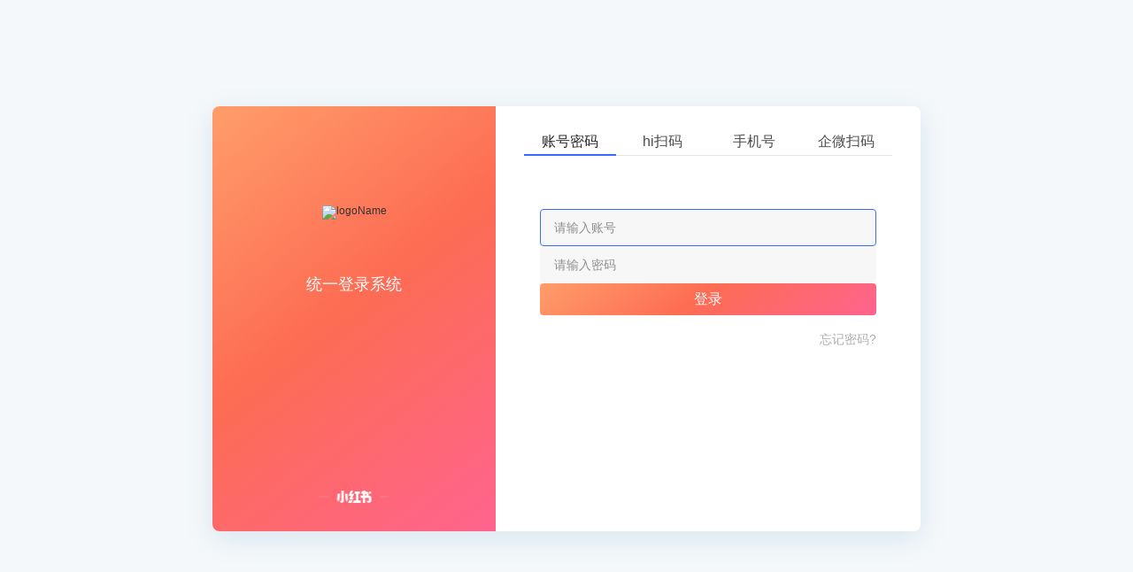

--- FILE ---
content_type: text/html; charset=UTF-8
request_url: https://login2.xiaohongshu.com/enterprise/login?service=https%3A%2F%2Fark.xiaohongshu.com%2Fark%2Flogin
body_size: 3530
content:
<!doctype html><html><head><script formula-runtime >!function(){"use strict";function e(e){for(var r=1;r<arguments.length;r++){var t=null!=arguments[r]?arguments[r]:{},n=Object.keys(t);"function"==typeof Object.getOwnPropertySymbols&&(n=n.concat(Object.getOwnPropertySymbols(t).filter(function(e){return Object.getOwnPropertyDescriptor(t,e).enumerable}))),n.forEach(function(r){var n;n=t[r],r in e?Object.defineProperty(e,r,{value:n,enumerable:!0,configurable:!0,writable:!0}):e[r]=n})}return e}function r(e,r){return r=null!=r?r:{},Object.getOwnPropertyDescriptors?Object.defineProperties(e,Object.getOwnPropertyDescriptors(r)):(function(e,r){var t=Object.keys(e);if(Object.getOwnPropertySymbols){var n=Object.getOwnPropertySymbols(e);t.push.apply(t,n)}return t})(Object(r)).forEach(function(t){Object.defineProperty(e,t,Object.getOwnPropertyDescriptor(r,t))}),e}var t,n,a=function(t){var n="4.2.1",a="enterprise-login",o="1.0.9";return r(e({},t),{context_artifactName:a,context_artifactVersion:n||"unknown",measurement_data:r(e({},t.measurement_data),{packageName:a||"unknown",packageVersion:o||"unknown"})})},o=function(){if("undefined"!=typeof window){var e=(window.eaglet||window.insight||{}).push;return e?function(r){return e(a(r),"ApmXrayTracker")}:void 0}},s="FORMULA_ASSETS_LOAD_ERROR",i=function(){var e=localStorage.getItem(s);return e?JSON.parse(e):[]};function c(e){try{var r=o();if(r)r(e);else{var t=i();if(t.length>=1e3)return;t.push(e),localStorage.setItem(s,JSON.stringify(t))}}catch(r){console.error({error:r,errorData:e})}}function u(e){var r={},t=Object.keys(r),n=e.startsWith("//")?"https:".concat(e):e,a=t.find(function(e){return n.includes(e)});if(a)return r[a]}function l(e){return e.href||e.currentSrc||e.src}try{t=function(e,r,t,a){var o=function(e,r){try{if(!e)return;var t="//cdn.xiaohongshu.com",n=function(r,n){var a=new URL(e);return a.searchParams.set("business",r),a.searchParams.set("scene",n),a.host=t.replace("//",""),a.toString()},a=u(e);if(a){if(a.getBackupUrl)return Function("return".concat(a.getBackupUrl))()(e,a.business,a.scene);if(a.business&&a.scene)return n(a.business,a.scene)}var o="//fe-static.xhscdn.com";if(e.includes(o)&&["js","css"].includes(r))return n("fe","feplatform");return}catch(e){return}}(e,r);if(!o)return void c({measurement_name:"reload_resource_error",measurement_data:n(t,{retryErrorType:"newUrlError",timestamp:String(Date.now())})});if("js"===r)(_=document.createElement("script")).src=o;else if("css"===r)(_=document.createElement("link")).rel="stylesheet",_.href=o;else if("img"===r){a.src&&(a.src=o);var s=a.closest("picture");if(s){var i=Array.from(s.querySelectorAll("source")),f=!0,m=!1,d=void 0;try{for(var _,y,v=i[Symbol.iterator]();!(f=(y=v.next()).done);f=!0){var p=y.value;p.srcset&&(p.srcset=o)}}catch(e){m=!0,d=e}finally{try{f||null==v.return||v.return()}finally{if(m)throw d}}}_=a}else("video"===r||"audio"===r)&&(!function(e,r){if("source"===e.tagName.toLowerCase()){var t=e.parentElement;if(t){var n=Array.from(t.querySelectorAll("source")),a=!0,o=!1,s=void 0;try{for(var i,c=n[Symbol.iterator]();!(a=(i=c.next()).done);a=!0)i.value.src=r}catch(e){o=!0,s=e}finally{try{a||null==c.return||c.return()}finally{if(o)throw s}}t.load()}}else e.src!==r&&(e.src=r),e.load()}(a,o),_="source"===a.tagName.toLowerCase()?a.parentElement:a);_&&(_.dataset.formulaAssetRetry="1",("js"===r||"css"===r)&&document.head.appendChild(_),_.addEventListener("audio"===r||"video"===r?"loadeddata":"load",function(){c({measurement_name:"reload_resource_duration",measurement_data:n(t,{duration:Date.now()-new Date(Number(t.timestamp)).getTime(),retryResourceUrl:l(_)})})}),_.addEventListener("error",function(){c({measurement_name:"reload_resource_error",measurement_data:n(t,{timestamp:String(Date.now()),retryErrorType:"retryOnloadError",retryResourceUrl:l(_)})})}))},n=Object.assign,window.addEventListener("error",function(e){try{var r,n,a,o,s=e.target;if(!s)return;var i=l(s);if(!i)return;var f=(a=s.tagName.toLowerCase(),"link"===a?"css":"script"===a?"js":"source"===a.toLowerCase()&&["audio","video"].includes((null==(r=s.parentElement)?void 0:r.tagName.toLowerCase())||"")?null==(n=s.parentElement)?void 0:n.tagName.toLowerCase():a);if(!function(e,r,t){var n,a=["resource/js/bundler-runtime.57a4ef3c.js","resource/css/library-delight.7fecb631.css","resource/js/library-delight.fc725210.js","resource/js/library-launcher.b3b5970a.js","resource/js/library-polyfill.91eddd3e.js","resource/js/library-axios.facbe01f.js","resource/js/library-vue.68bf98e2.js","resource/css/391.abdbd4a6.css","resource/js/391.e607492d.js","resource/css/index.ae7c94bc.css","resource/js/index.480e9899.js","resource/css/async/567.90c82fd7.css","resource/css/async/281.85b7b2c1.css","resource/css/async/163.eb5a999e.css","resource/css/async/433.f3473c5b.css","resource/css/async/418.785c3761.css","resource/css/async/438.100efb5a.css","resource/css/async/698.c8c59cd3.css","resource/css/async/89.089cbf4d.css","resource/css/async/966.e7f6b20b.css","resource/css/async/917.ece066d2.css","static/style/wxqr.css"],o=!!t.dataset.formulaCdnRetry||!!(null==(n=t.parentElement)?void 0:n.dataset.formulaCdnRetry);if(a.some(function(r){return e.includes(r)})||o)return!0;var s=u(e);return!!s&&!!s.assetTypes.includes(r)&&!!s.ignoreRetryAttribute}(i,f,s))return;var m=s.dataset.formulaAssetRetry||(null==(o=s.parentElement)?void 0:o.dataset.formulaAssetRetry),d={measurement_name:"biz_load_error_count",measurement_data:{path:window.location.href,resourceTag:f,resourceUrl:i,timestamp:String(Date.now())}};m||(c(d),t(i,f,d.measurement_data,s))}catch(e){console.error(e)}},!0),window.addEventListener("load",function(){try{var e=o();if(!e)return;var r=i();if(r.length>0){var t=!0,n=!1,a=void 0;try{for(var c,u=r[Symbol.iterator]();!(t=(c=u.next()).done);t=!0){var l=c.value;e(l)}}catch(e){n=!0,a=e}finally{try{t||null==u.return||u.return()}finally{if(n)throw a}}}localStorage.removeItem(s)}catch(e){console.error(e)}})}catch(e){console.error("formula assets retry error: ",e)}}();</script><script data-apm-fmp-pre-module>!function(){"use strict";var e=window,r=document;try{var t="__FST__",n=["HTML","HEAD","META","LINK","SCRIPT","STYLE","NOSCRIPT"];e[t]=e[t]||{runned:!1,observer:null,mutaRecords:[],imgObserver:null,imgRecords:[],run:function(t){try{!t.runned&&(t.runned=!0,e.MutationObserver&&e.performance&&e.performance.now&&(t.observer=new e.MutationObserver((function(r){try{t.mutaRecords.push({mutations:r,startTime:e.performance.now()}),r.filter((function(e){var r=(e.target.nodeName||"").toUpperCase();return"childList"===e.type&&r&&-1===n.indexOf(r)&&e.addedNodes&&e.addedNodes.length})).forEach((function(r){[].slice.call(r.addedNodes,0).filter((function(e){var r=(e.nodeName||"").toUpperCase();return 1===e.nodeType&&"IMG"===r&&e.isConnected&&!e.closest("[fmp-ignore]")&&!e.hasAttribute("fmp-ignore")})).forEach((function(r){r.addEventListener("load",(function(){try{var n=e.performance.now(),i=r.getAttribute("src")||"";e.requestAnimationFrame((function o(a){try{r&&r.naturalWidth&&r.naturalHeight?t.imgRecords.push({name:i.split(":")[1]||i,responseEnd:a,loadTime:n,startTime:0,duration:0,type:"loaded"}):e.requestAnimationFrame(o)}catch(e){}}))}catch(e){}}))}))}))}catch(e){}})),t.observer.observe(r,{childList:!0,subtree:!0}),e.PerformanceObserver&&(t.imgObserver=new e.PerformanceObserver((function(e){try{e.getEntries().filter((function(e){return"img"===e.initiatorType||"css"===e.initiatorType||"link"===e.initiatorType})).forEach((function(e){t.imgRecords.push({name:e.name.split(":")[1]||e.name,responseEnd:e.responseEnd,startTime:e.startTime,duration:e.duration,type:"entry"})}))}catch(e){}})),t.imgObserver.observe({entryTypes:["resource"]}))))}catch(e){}}},e[t].runned||e[t].run(e[t])}catch(e){}}()</script><title>小红书</title><meta charset="utf-8"><meta name="viewport" content="width=device-width,initial-scale=1,minimum-scale=1,maximum-scale=1,user-scalable=no,viewport-fit=cover"><meta name="format-detection" content="telephone=no,address=no,email=no"><meta name="mobileOptimized" content="width"><meta name="HandheldFriendly" content="true"><meta name="applicable-device" content="pc,mobile"><meta http-equiv="X-UA-Compatible" content="IE=Edge,chrome=1"><meta http-equiv="Cache-Control" content="no-transform"><meta http-equiv="Cache-Control" content="no-siteapp"><meta name="mobile-web-app-capable" content="yes"><meta name="apple-mobile-web-app-status-bar-style" content="black"><link rel="shortcut icon" href="https://www.xiaohongshu.com/favicon.ico"><script formula-runtime></script><script defer="defer" src="https://fe-static.xhscdn.com/formula-static/enterprise-login/public/resource/js/bundler-runtime.57a4ef3c.js" crossorigin="anonymous"></script><script defer="defer" src="https://fe-static.xhscdn.com/formula-static/enterprise-login/public/resource/js/library-delight.fc725210.js" crossorigin="anonymous"></script><script defer="defer" src="https://fe-static.xhscdn.com/formula-static/enterprise-login/public/resource/js/library-launcher.b3b5970a.js" crossorigin="anonymous"></script><script defer="defer" src="https://fe-static.xhscdn.com/formula-static/enterprise-login/public/resource/js/library-polyfill.91eddd3e.js" crossorigin="anonymous"></script><script defer="defer" src="https://fe-static.xhscdn.com/formula-static/enterprise-login/public/resource/js/library-axios.facbe01f.js" crossorigin="anonymous"></script><script defer="defer" src="https://fe-static.xhscdn.com/formula-static/enterprise-login/public/resource/js/library-vue.68bf98e2.js" crossorigin="anonymous"></script><script defer="defer" src="https://fe-static.xhscdn.com/formula-static/enterprise-login/public/resource/js/391.e607492d.js" crossorigin="anonymous"></script><script defer="defer" src="https://fe-static.xhscdn.com/formula-static/enterprise-login/public/resource/js/index.480e9899.js" crossorigin="anonymous"></script><link href="https://fe-static.xhscdn.com/formula-static/enterprise-login/public/resource/css/library-delight.7fecb631.css" rel="stylesheet" crossorigin="anonymous"><link href="https://fe-static.xhscdn.com/formula-static/enterprise-login/public/resource/css/391.abdbd4a6.css" rel="stylesheet" crossorigin="anonymous"><link href="https://fe-static.xhscdn.com/formula-static/enterprise-login/public/resource/css/index.ae7c94bc.css" rel="stylesheet" crossorigin="anonymous"></head><body><div id="app"></div></body></html>

--- FILE ---
content_type: text/css
request_url: https://fe-static.xhscdn.com/formula-static/enterprise-login/public/resource/css/library-delight.7fecb631.css
body_size: 36846
content:
.r-cl .r-bg-text{color:#fff}.r-cl .r-bg-0-text{color:#f5f5f5}.r-cl .r-bg-0lighter-text{color:#fafafa}.r-cl .r-bg-1-text{color:#f5f5f5}.r-cl .r-bg-2-text{color:#fff}.r-cl .r-bg-background{background-color:#fff}.r-cl .r-bg-0-background{background-color:#f5f5f5}.r-cl .r-bg-0lighter-background{background-color:#fafafa}.r-cl .r-bg-1-background{background-color:#f5f5f5}.r-cl .r-bg-2-background{background-color:#fff}.r-cl .r-bg-border{border-color:#fff}.r-cl .r-bg-0-border{border-color:#f5f5f5}.r-cl .r-bg-0lighter-border{border-color:#fafafa}.r-cl .r-bg-1-border{border-color:#f5f5f5}.r-cl .r-bg-2-border{border-color:#fff}.r-cl .r-title-text{color:rgba(0,0,0,.8)}.r-cl .r-paragraph-text{color:rgba(0,0,0,.62)}.r-cl .r-description-text{color:rgba(0,0,0,.45)}.r-cl .r-disabled-text,.r-cl .r-placeholder-text{color:rgba(0,0,0,.27)}.r-cl .r-link-text{color:#133667}.r-cl .r-linkaccent-text{color:#3d8af5}.r-cl .r-title-background{background-color:rgba(0,0,0,.8)}.r-cl .r-paragraph-background{background-color:rgba(0,0,0,.62)}.r-cl .r-description-background{background-color:rgba(0,0,0,.45)}.r-cl .r-disabled-background,.r-cl .r-placeholder-background{background-color:rgba(0,0,0,.27)}.r-cl .r-link-background{background-color:#133667}.r-cl .r-linkaccent-background{background-color:#3d8af5}.r-cl .r-title-border{border-color:rgba(0,0,0,.8)}.r-cl .r-paragraph-border{border-color:rgba(0,0,0,.62)}.r-cl .r-description-border{border-color:rgba(0,0,0,.45)}.r-cl .r-disabled-border,.r-cl .r-placeholder-border{border-color:rgba(0,0,0,.27)}.r-cl .r-link-border{border-color:#133667}.r-cl .r-linkaccent-border{border-color:#3d8af5}.r-cl .r-fill-1-text{color:rgba(48,48,52,.05)}.r-cl .r-fill-2-text{color:rgba(48,48,52,.1)}.r-cl .r-fill-3-text{color:rgba(48,48,52,.2)}.r-cl .r-fill-4-text{color:rgba(48,48,52,.5)}.r-cl .r-fill-5-text{color:rgba(48,48,52,.99)}.r-cl .r-inverted-fill-1-text{color:hsla(0,0%,100%,.04)}.r-cl .r-inverted-fill-2-text{color:hsla(0,0%,100%,.08)}.r-cl .r-inverted-fill-3-text{color:hsla(0,0%,100%,.13)}.r-cl .r-inverted-fill-4-text{color:hsla(0,0%,100%,.32)}.r-cl .r-inverted-fill-5-text{color:hsla(0,0%,100%,.99)}.r-cl .r-fill-1-background{background-color:rgba(48,48,52,.05)}.r-cl .r-fill-2-background{background-color:rgba(48,48,52,.1)}.r-cl .r-fill-3-background{background-color:rgba(48,48,52,.2)}.r-cl .r-fill-4-background{background-color:rgba(48,48,52,.5)}.r-cl .r-fill-5-background{background-color:rgba(48,48,52,.99)}.r-cl .r-inverted-fill-1-background{background-color:hsla(0,0%,100%,.04)}.r-cl .r-inverted-fill-2-background{background-color:hsla(0,0%,100%,.08)}.r-cl .r-inverted-fill-3-background{background-color:hsla(0,0%,100%,.13)}.r-cl .r-inverted-fill-4-background{background-color:hsla(0,0%,100%,.32)}.r-cl .r-inverted-fill-5-background{background-color:hsla(0,0%,100%,.99)}.r-cl .r-fill-1-border{border-color:rgba(48,48,52,.05)}.r-cl .r-fill-2-border{border-color:rgba(48,48,52,.1)}.r-cl .r-fill-3-border{border-color:rgba(48,48,52,.2)}.r-cl .r-fill-4-border{border-color:rgba(48,48,52,.5)}.r-cl .r-fill-5-border{border-color:rgba(48,48,52,.99)}.r-cl .r-inverted-fill-1-border{border-color:hsla(0,0%,100%,.04)}.r-cl .r-inverted-fill-2-border{border-color:hsla(0,0%,100%,.08)}.r-cl .r-inverted-fill-3-border{border-color:hsla(0,0%,100%,.13)}.r-cl .r-inverted-fill-4-border{border-color:hsla(0,0%,100%,.32)}.r-cl .r-inverted-fill-5-border{border-color:hsla(0,0%,100%,.99)}.r-cl .r-separator-text{color:rgba(0,0,0,.08)}.r-cl .r-separator-2-text{color:rgba(0,0,0,.2)}.r-cl .r-opaque-separator-text{color:#eaeaea}.r-cl .r-separator-background{background-color:rgba(0,0,0,.08)}.r-cl .r-separator-2-background{background-color:rgba(0,0,0,.2)}.r-cl .r-opaque-separator-background{background-color:#eaeaea}.r-cl .r-separator-border{border-color:rgba(0,0,0,.08)}.r-cl .r-separator-2-border{border-color:rgba(0,0,0,.2)}.r-cl .r-opaque-separator-border{border-color:#eaeaea}.r-cl .r-primary-text{color:#ff2442}.r-cl .r-primary-2-text{color:#ffedf0}.r-cl .r-primary-background{background-color:#ff2442}.r-cl .r-primary-2-background{background-color:#ffedf0}.r-cl .r-primary-border{border-color:#ff2442}.r-cl .r-primary-2-border{border-color:#ffedf0}.r-cl .r-warning-text{color:#ff7d03}.r-cl .r-warning-2-text{color:#fff2e6}.r-cl .r-warning-background{background-color:#ff7d03}.r-cl .r-warning-2-background{background-color:#fff2e6}.r-cl .r-warning-border{border-color:#ff7d03}.r-cl .r-warning-2-border{border-color:#fff2e6}.r-cl .r-success-text{color:#02b940}.r-cl .r-success-2-text{color:#eaf8ef}.r-cl .r-success-background{background-color:#02b940}.r-cl .r-success-2-background{background-color:#eaf8ef}.r-cl .r-success-border{border-color:#02b940}.r-cl .r-success-2-border{border-color:#eaf8ef}.r-cl .r-info-text{color:#3d8af5}.r-cl .r-info-2-text{color:#ecf4fe}.r-cl .r-info-background{background-color:#3d8af5}.r-cl .r-info-2-background{background-color:#ecf4fe}.r-cl .r-info-border{border-color:#3d8af5}.r-cl .r-info-2-border{border-color:#ecf4fe}.r-cl .r-white-text{color:#fff}.r-cl .r-black-text{color:#000}.r-cl .r-white-background{background-color:#fff}.r-cl .r-black-background{background-color:#000}.r-cl .r-white-border{border-color:#fff}.r-cl .r-black-border{border-color:#000}.r-cd .r-bg-text{color:#19191e}.r-cd .r-bg-0-text{color:#0e0e11}.r-cd .r-bg-0-lighter-text{color:#141418}.r-cd .r-bg-1-text{color:#222226}.r-cd .r-bg2-text{color:#29292e}.r-cd .r-bg-background{background-color:#19191e}.r-cd .r-bg-0-background{background-color:#0e0e11}.r-cd .r-bg-0-lighter-background{background-color:#141418}.r-cd .r-bg-1-background{background-color:#222226}.r-cd .r-bg2-background{background-color:#29292e}.r-cd .r-bg-border{border-color:#19191e}.r-cd .r-bg-0-border{border-color:#0e0e11}.r-cd .r-bg-0-lighter-border{border-color:#141418}.r-cd .r-bg-1-border{border-color:#222226}.r-cd .r-bg2-border{border-color:#29292e}.r-cd .r-title-text{color:hsla(0,0%,100%,.84)}.r-cd .r-paragraph-text{color:hsla(0,0%,100%,.56)}.r-cd .r-description-text{color:hsla(0,0%,100%,.36)}.r-cd .r-disabled-text,.r-cd .r-placeholder-text{color:hsla(0,0%,100%,.21)}.r-cd .r-link-text{color:#c6d9ef}.r-cd .r-link-accent-text{color:#4790f5}.r-cd .r-title-background{background-color:hsla(0,0%,100%,.84)}.r-cd .r-paragraph-background{background-color:hsla(0,0%,100%,.56)}.r-cd .r-description-background{background-color:hsla(0,0%,100%,.36)}.r-cd .r-disabled-background,.r-cd .r-placeholder-background{background-color:hsla(0,0%,100%,.21)}.r-cd .r-link-background{background-color:#c6d9ef}.r-cd .r-link-accent-background{background-color:#4790f5}.r-cd .r-title-border{border-color:hsla(0,0%,100%,.84)}.r-cd .r-paragraph-border{border-color:hsla(0,0%,100%,.56)}.r-cd .r-description-border{border-color:hsla(0,0%,100%,.36)}.r-cd .r-disabled-border,.r-cd .r-placeholder-border{border-color:hsla(0,0%,100%,.21)}.r-cd .r-link-border{border-color:#c6d9ef}.r-cd .r-link-accent-border{border-color:#4790f5}.r-cd .r-fill-1-text{color:hsla(0,0%,100%,.04)}.r-cd .r-fill-2-text{color:hsla(0,0%,100%,.08)}.r-cd .r-fill-3-text{color:hsla(0,0%,100%,.13)}.r-cd .r-fill-4-text{color:hsla(0,0%,100%,.32)}.r-cd .r-fill-5-text{color:hsla(0,0%,100%,.99)}.r-cd .r-inverted-fill-1-text{color:rgba(48,48,52,.05)}.r-cd .r-inverted-fill-2-text{color:rgba(48,48,52,.1)}.r-cd .r-inverted-fill-3-text{color:rgba(48,48,52,.2)}.r-cd .r-inverted-fill-4-text{color:rgba(48,48,52,.5)}.r-cd .r-inverted-fill-5-text{color:rgba(48,48,52,.99)}.r-cd .r-fill-1-background{background-color:hsla(0,0%,100%,.04)}.r-cd .r-fill-2-background{background-color:hsla(0,0%,100%,.08)}.r-cd .r-fill-3-background{background-color:hsla(0,0%,100%,.13)}.r-cd .r-fill-4-background{background-color:hsla(0,0%,100%,.32)}.r-cd .r-fill-5-background{background-color:hsla(0,0%,100%,.99)}.r-cd .r-inverted-fill-1-background{background-color:rgba(48,48,52,.05)}.r-cd .r-inverted-fill-2-background{background-color:rgba(48,48,52,.1)}.r-cd .r-inverted-fill-3-background{background-color:rgba(48,48,52,.2)}.r-cd .r-inverted-fill-4-background{background-color:rgba(48,48,52,.5)}.r-cd .r-inverted-fill-5-background{background-color:rgba(48,48,52,.99)}.r-cd .r-fill-1-border{border-color:hsla(0,0%,100%,.04)}.r-cd .r-fill-2-border{border-color:hsla(0,0%,100%,.08)}.r-cd .r-fill-3-border{border-color:hsla(0,0%,100%,.13)}.r-cd .r-fill-4-border{border-color:hsla(0,0%,100%,.32)}.r-cd .r-fill-5-border{border-color:hsla(0,0%,100%,.99)}.r-cd .r-inverted-fill-1-border{border-color:rgba(48,48,52,.05)}.r-cd .r-inverted-fill-2-border{border-color:rgba(48,48,52,.1)}.r-cd .r-inverted-fill-3-border{border-color:rgba(48,48,52,.2)}.r-cd .r-inverted-fill-4-border{border-color:rgba(48,48,52,.5)}.r-cd .r-inverted-fill-5-border{border-color:rgba(48,48,52,.99)}.r-cd .r-separator-text{color:hsla(0,0%,100%,.07)}.r-cd .r-separator-2-text{color:hsla(0,0%,100%,.16)}.r-cd .r-opaque-separator-text{color:#222226}.r-cd .r-separator-background{background-color:hsla(0,0%,100%,.07)}.r-cd .r-separator-2-background{background-color:hsla(0,0%,100%,.16)}.r-cd .r-opaque-separator-background{background-color:#222226}.r-cd .r-separator-border{border-color:hsla(0,0%,100%,.07)}.r-cd .r-separator-2-border{border-color:hsla(0,0%,100%,.16)}.r-cd .r-opaque-separator-border{border-color:#222226}.r-cd .r-primary-text{color:#ff2e4d}.r-cd .r-primary-2-text{color:#301c1f}.r-cd .r-primary-background{background-color:#ff2e4d}.r-cd .r-primary-2-background{background-color:#301c1f}.r-cd .r-primary-border{border-color:#ff2e4d}.r-cd .r-primary-2-border{border-color:#301c1f}.r-cd .r-warning-text{color:#ff9e3d}.r-cd .r-warning-2-text{color:#30271f}.r-cd .r-warning-background{background-color:#ff9e3d}.r-cd .r-warning-2-background{background-color:#30271f}.r-cd .r-warning-border{border-color:#ff9e3d}.r-cd .r-warning-2-border{border-color:#30271f}.r-cd .r-success-text{color:#36e271}.r-cd .r-success-2-text{color:#050505}.r-cd .r-success-background{background-color:#36e271}.r-cd .r-success-2-background{background-color:#1c2e22}.r-cd .r-success-border{border-color:#36e271}.r-cd .r-success-2-border{border-color:#1c2e22}.r-cd .r-info-text{color:#4790f5}.r-cd .r-info-2-text{color:#1d2633}.r-cd .r-info-background{background-color:#4790f5}.r-cd .r-info-2-background{background-color:#1d2633}.r-cd .r-info-border{border-color:#4790f5}.r-cd .r-info-2-border{border-color:#1d2633}.r-cd .r-white-text{color:#000}.r-cd .r-black-text{color:#fff}.r-cd .r-white-background{background-color:#000}.r-cd .r-black-background{background-color:#fff}.r-cd .r-white-border{border-color:#000}.r-cd .r-black-border{border-color:#fff}.r-ca .r-mask-bg-text{color:rgba(0,0,0,.4)}.r-ca .r-mask-bg-background{background-color:rgba(0,0,0,.4)}.r-ca .r-mask-bg-border{border-color:rgba(0,0,0,.4)}.r-ca .r-light-title-text{color:hsla(0,0%,100%,.84)}.r-ca .r-light-paragraph-text{color:hsla(0,0%,100%,.56)}.r-ca .r-light-description-text{color:hsla(0,0%,100%,.36)}.r-ca .r-light-disabled-text{color:hsla(0,0%,100%,.21)}.r-ca .r-dark-title-text{color:rgba(0,0,0,.8)}.r-ca .r-dark-paragraph-text{color:rgba(0,0,0,.62)}.r-ca .r-dark-description-text{color:rgba(0,0,0,.45)}.r-ca .r-dark-disabled-text{color:rgba(0,0,0,.27)}.r-ca .r-light-title-background{background-color:hsla(0,0%,100%,.84)}.r-ca .r-light-paragraph-background{background-color:hsla(0,0%,100%,.56)}.r-ca .r-light-description-background{background-color:hsla(0,0%,100%,.36)}.r-ca .r-light-disabled-background{background-color:hsla(0,0%,100%,.21)}.r-ca .r-dark-title-background{background-color:rgba(0,0,0,.8)}.r-ca .r-dark-paragraph-background{background-color:rgba(0,0,0,.62)}.r-ca .r-dark-description-background{background-color:rgba(0,0,0,.45)}.r-ca .r-dark-disabled-background{background-color:rgba(0,0,0,.27)}.r-ca .r-light-title-border{border-color:hsla(0,0%,100%,.84)}.r-ca .r-light-paragraph-border{border-color:hsla(0,0%,100%,.56)}.r-ca .r-light-description-border{border-color:hsla(0,0%,100%,.36)}.r-ca .r-light-disabled-border{border-color:hsla(0,0%,100%,.21)}.r-ca .r-dark-title-border{border-color:rgba(0,0,0,.8)}.r-ca .r-dark-paragraph-border{border-color:rgba(0,0,0,.62)}.r-ca .r-dark-description-border{border-color:rgba(0,0,0,.45)}.r-ca .r-dark-disabled-border{border-color:rgba(0,0,0,.27)}.r-ca .r-light-fill-1-text{color:hsla(0,0%,100%,.04)}.r-ca .r-light-fill-2-text{color:hsla(0,0%,100%,.08)}.r-ca .r-light-fill-3-text{color:hsla(0,0%,100%,.13)}.r-ca .r-light-fill-4-text{color:hsla(0,0%,100%,.32)}.r-ca .r-light-fill-5-text{color:hsla(0,0%,100%,.99)}.r-ca .r-dark-fill-1-text{color:rgba(48,48,52,.05)}.r-ca .r-dark-fill-2-text{color:rgba(48,48,52,.1)}.r-ca .r-dark-fill-3-text{color:rgba(48,48,52,.2)}.r-ca .r-dark-fill-4-text{color:rgba(48,48,52,.5)}.r-ca .r-dark-fill-5-text{color:rgba(48,48,52,.99)}.r-ca .r-light-fill-1-background{background-color:hsla(0,0%,100%,.04)}.r-ca .r-light-fill-2-background{background-color:hsla(0,0%,100%,.08)}.r-ca .r-light-fill-3-background{background-color:hsla(0,0%,100%,.13)}.r-ca .r-light-fill-4-background{background-color:hsla(0,0%,100%,.32)}.r-ca .r-light-fill-5-background{background-color:hsla(0,0%,100%,.99)}.r-ca .r-dark-fill-1-background{background-color:rgba(48,48,52,.05)}.r-ca .r-dark-fill-2-background{background-color:rgba(48,48,52,.1)}.r-ca .r-dark-fill-3-background{background-color:rgba(48,48,52,.2)}.r-ca .r-dark-fill-4-background{background-color:rgba(48,48,52,.5)}.r-ca .r-dark-fill-5-background{background-color:rgba(48,48,52,.99)}.r-ca .r-light-fill-1-border{border-color:hsla(0,0%,100%,.04)}.r-ca .r-light-fill-2-border{border-color:hsla(0,0%,100%,.08)}.r-ca .r-light-fill-3-border{border-color:hsla(0,0%,100%,.13)}.r-ca .r-light-fill-4-border{border-color:hsla(0,0%,100%,.32)}.r-ca .r-light-fill-5-border{border-color:hsla(0,0%,100%,.99)}.r-ca .r-dark-fill-1-border{border-color:rgba(48,48,52,.05)}.r-ca .r-dark-fill-2-border{border-color:rgba(48,48,52,.1)}.r-ca .r-dark-fill-3-border{border-color:rgba(48,48,52,.2)}.r-ca .r-dark-fill-4-border{border-color:rgba(48,48,52,.5)}.r-ca .r-dark-fill-5-border{border-color:rgba(48,48,52,.99)}.r-ca .r-light-separator-text{color:hsla(0,0%,100%,.07)}.r-ca .r-light-separator-2-text{color:hsla(0,0%,100%,.16)}.r-ca .r-dark-separator-text{color:rgba(0,0,0,.08)}.r-ca .r-dark-separator-2-text{color:rgba(0,0,0,.2)}.r-ca .r-light-separator-background{background-color:hsla(0,0%,100%,.07)}.r-ca .r-light-separator-2-background{background-color:hsla(0,0%,100%,.16)}.r-ca .r-dark-separator-background{background-color:rgba(0,0,0,.08)}.r-ca .r-dark-separator-2-background{background-color:rgba(0,0,0,.2)}.r-ca .r-light-separator-border{border-color:hsla(0,0%,100%,.07)}.r-ca .r-light-separator-2-border{border-color:hsla(0,0%,100%,.16)}.r-ca .r-dark-separator-border{border-color:rgba(0,0,0,.08)}.r-ca .r-dark-separator-2-border{border-color:rgba(0,0,0,.2)}.r-ca .r-white-text{color:#fff}.r-ca .r-black-text{color:#000}.r-ca .r-white-background{background-color:#fff}.r-ca .r-black-background{background-color:#000}.r-ca .r-white-border{border-color:#fff}.r-ca .r-black-border{border-color:#000}.r-n-h1-number{font-size:32px;font-weight:500;line-height:40px}.r-n-h1-number-emphasized{font-size:32px;font-weight:700;line-height:40px}.r-n-h2-number{font-size:24px;font-weight:500;line-height:32px}.r-n-h2-number-emphasized{font-size:24px;font-weight:700;line-height:32px}.r-n-h3-number{font-size:20px;font-weight:500;line-height:28px}.r-n-h3-number-emphasized{font-size:20px;font-weight:700;line-height:28px}.r-n-t1-number{font-size:18px;font-weight:500;line-height:26px}.r-n-t1-number-emphasized{font-size:18px;font-weight:700;line-height:26px}.r-n-t2-number{font-size:16px;font-weight:500;line-height:24px}.r-n-t2-number-emphasized{font-size:16px;font-weight:700;line-height:24px}.r-n-t3-number{font-size:14px;font-weight:500;line-height:20px}.r-n-t3-number-emphasized{font-size:14px;font-weight:700;line-height:20px}.r-n-b1-number{font-size:16px;font-weight:400;line-height:24px}.r-n-b1-number-emphasized{font-size:16px;font-weight:500;line-height:24px}.r-n-b2-number{font-size:14px;font-weight:400;line-height:20px}.r-n-b2-number-emphasized{font-size:14px;font-weight:500;line-height:20px}.r-n-c2-number{font-size:12px;font-weight:400;line-height:18px}.r-n-c2-number-emphasized{font-size:12px;font-weight:500;line-height:18px}.r-n-c3-number{font-size:10px;font-weight:400;line-height:14px}.r-n-c3-number-emphasized{font-size:10px;font-weight:500;line-height:14px}.r-t-h1{font-size:32px;font-weight:600;line-height:40px}.r-t-h2{font-size:24px;font-weight:600;line-height:32px}.r-t-h3{font-size:20px;font-weight:600;line-height:28px}.r-t-t1{font-size:18px;font-weight:600;line-height:26px}.r-t-t2{font-size:16px;font-weight:500;line-height:24px}.r-t-t3{font-size:14px;font-weight:500;line-height:20px}.r-t-b1{line-height:24px}.r-t-b1,.r-t-b1-loose{font-size:16px;font-weight:400}.r-t-b1-loose{line-height:26px}.r-t-b2{line-height:20px}.r-t-b2,.r-t-b2-loose{font-size:14px;font-weight:400}.r-t-b2-loose{line-height:22px}.r-t-b2-loose-switch{font-size:15px;font-weight:400;line-height:22px}.r-t-c1{font-weight:400}.r-t-c1,.r-t-c1-emphasized{font-size:13px;line-height:20px}.r-t-c1-emphasized{font-weight:500}.r-t-c2{font-weight:400}.r-t-c2,.r-t-c2-emphasized{font-size:12px;line-height:18px}.r-t-c2-emphasized{font-weight:500}.r-t-c3{font-weight:400}.r-t-c3,.r-t-c3-emphasized{font-size:10px;line-height:14px}.r-t-c3-emphasized{font-weight:500}:root{--color-primary:#386bff;--color-primary-hover:#2859e4;--color-primary-pressing:#244bbc;--color-primary-disabled:#b2c8ff;--color-primary-light:#ecf0ff;--color-primary-light-hover:#d4dfff;--color-primary-light-pressing:#b2c8ff;--color-warning:#fd6321;--color-warning-hover:#e45410;--color-warning-pressing:#bd4000;--color-warning-disabled:#ffc1a0;--color-warning-light:#ffeee5;--color-warning-light-hover:#fedfce;--color-warning-light-pressing:#ffc1a0;--color-danger:#fb3367;--color-danger-hover:#d6214d;--color-danger-pressing:#ac123a;--color-danger-disabled:#feb1c3;--color-danger-light:#ffecf2;--color-danger-light-hover:#ffd8e4;--color-danger-light-pressing:#feb1c3;--color-info:#386bff;--color-info-hover:#2859e4;--color-info-pressing:#244bbc;--color-info-disabled:#b2c8ff;--color-info-light:#ecf0ff;--color-info-light-hover:#d4dfff;--color-info-light-pressing:#b2c8ff;--color-success:#00ab46;--color-success-hover:#008f3b;--color-success-pressing:#006e30;--color-success-disabled:#8ce8aa;--color-success-light:#e1faeb;--color-success-light-hover:#c2f3d6;--color-success-light-pressing:#8ce8aa;--color-transparent:transparent;--color-current:currentColor;--color-white:#fff;--color-black:#000;--color-bg-:#f5f5f5;--color-bg:#fff;--color-bg-1:#fafafa;--color-bg-2:#fff;--color-dark-bg:#3d3d3d;--color-mask-light:rgba(1,1,4,.8);--color-brand-0:#fff7f6;--color-brand-1:#ffedeb;--color-brand-2:#ffd8d5;--color-brand-3:#ffb7b4;--color-brand-4:#ff8d8e;--color-brand-5:#ff5963;--color-brand-6:#ff2442;--color-brand-7:#db0031;--color-brand-8:#a00020;--color-brand-9:#820015;--color-brand-10:#480009;--color-grey-0:#fafafa;--color-grey-1:#f3f3f3;--color-grey-2:#e2e2e2;--color-grey-3:#ccc;--color-grey-4:#b4b4b4;--color-grey-5:#9d9d9d;--color-grey-6:#888;--color-grey-7:#747474;--color-grey-8:#616161;--color-grey-9:#4e4e4e;--color-grey-10:#3d3d3d;--color-orange-0:#fff7f3;--color-orange-1:#ffeee5;--color-orange-2:#fedfce;--color-orange-3:#ffc1a0;--color-orange-4:#ffa275;--color-orange-5:#ff834f;--color-orange-6:#fd6321;--color-orange-7:#e45410;--color-orange-8:#bd4000;--color-orange-9:#892c00;--color-orange-10:#5f2000;--color-red-0:#fff8fa;--color-red-1:#ffecf2;--color-red-2:#ffd8e4;--color-red-3:#feb1c3;--color-red-4:#ff8ba1;--color-red-5:#fd6480;--color-red-6:#fb3367;--color-red-7:#d6214d;--color-red-8:#ac123a;--color-red-9:#780f27;--color-red-10:#53001b;--color-pink-0:#fef6fb;--color-pink-1:#fdedf8;--color-pink-2:#fdd7f0;--color-pink-3:#fbaee2;--color-pink-4:#fa86d4;--color-pink-5:#f15dc0;--color-pink-6:#d53da2;--color-pink-7:#b12982;--color-pink-8:#891d64;--color-pink-9:#601547;--color-pink-10:#490137;--color-violet-0:#fcf8fd;--color-violet-1:#f9eefb;--color-violet-2:#f2daf8;--color-violet-3:#e6b4f3;--color-violet-4:#d990eb;--color-violet-5:#c86cde;--color-violet-6:#af4ac8;--color-violet-7:#9034a7;--color-violet-8:#6f2581;--color-violet-9:#4c1859;--color-violet-10:#3b0848;--color-purple-0:#faf8ff;--color-purple-1:#f3eeff;--color-purple-2:#e8dcff;--color-purple-3:#d2bbff;--color-purple-4:#b9f;--color-purple-5:#a278fe;--color-purple-6:#8759ec;--color-purple-7:#6c41c8;--color-purple-8:#522f9d;--color-purple-9:#38206c;--color-purple-10:#271051;--color-blue-0:#f8faff;--color-blue-1:#ecf0ff;--color-blue-2:#d4dfff;--color-blue-3:#b2c8ff;--color-blue-4:#7fa3ff;--color-blue-5:#5f87fe;--color-blue-6:#386bff;--color-blue-7:#2859e4;--color-blue-8:#244bbc;--color-blue-9:#15378f;--color-blue-10:#09215f;--color-cyan-0:#f2fbfe;--color-cyan-1:#e7f6fe;--color-cyan-2:#cfedfd;--color-cyan-3:#9bdafb;--color-cyan-4:#68c3f3;--color-cyan-5:#26afe7;--color-cyan-6:#0a8fc9;--color-cyan-7:#096c9c;--color-cyan-8:#0d5378;--color-cyan-9:#033a56;--color-cyan-10:#032739;--color-teal-0:#f5fbfa;--color-teal-1:#e8f7f6;--color-teal-2:#d0eeeb;--color-teal-3:#9dded8;--color-teal-4:#73cbc3;--color-teal-5:#00b7a9;--color-teal-6:#009a8d;--color-teal-7:#007e73;--color-teal-8:#00635a;--color-teal-9:#004942;--color-teal-10:#012b27;--color-green-0:#effdf4;--color-green-1:#e1faeb;--color-green-2:#c2f3d6;--color-green-3:#8ce8aa;--color-green-4:#50d37f;--color-green-5:#21c463;--color-green-6:#00ab46;--color-green-7:#008f3b;--color-green-8:#006e30;--color-green-9:#004f21;--color-green-10:#043116;--color-yellow-0:#fffade;--color-yellow-1:#fcf4cf;--color-yellow-2:#fdefab;--color-yellow-3:#ffe88c;--color-yellow-4:#fcde6c;--color-yellow-5:#ffd32f;--color-yellow-6:#f7c600;--color-yellow-7:#deb200;--color-yellow-8:#bc9000;--color-yellow-9:#9a7600;--color-yellow-10:#7a5d00;--opacity-fill:.03;--opacity-fill-hover:.05;--opacity-fill-pressing:.08;--opacity-fill-disabled:.02;--opacity-fill-light:0;--color-fill:rgba(0,0,0,.03);--color-fill-black:#000;--color-fill-mask:rgba(0,0,0,.8);--color-fill-hover:rgba(0,0,0,.05);--color-fill-pressing:rgba(0,0,0,.08);--color-fill-disabled:rgba(0,0,0,.02);--color-fill-light:transparent;--color-fill-opaque:#f7f7f7;--color-fill-hover-opaque:#f2f2f2;--color-fill-pressing-opaque:#ebebee;--color-fill-disabled-opaque:#ebebeb;--color-fill-light-opaque:transparent;--color-line-divider:rgba(0,0,0,.08);--color-line-stroke:rgba(0,0,0,.1);--color-icon-default:#787878;--color-icon-hover:#4d4d4d;--color-icon-pressing:#262626;--color-icon-placeholder:#949494;--color-icon-disabled:#ccc;--opacity-text-title:.9;--opacity-text-paragraph:.67;--opacity-text-description:.47;--opacity-text-disabled:.29;--color-text-title:rgba(0,0,0,.85);--color-text-paragraph:rgba(0,0,0,.7);--color-text-description:rgba(0,0,0,.53);--color-text-placeholder:rgba(0,0,0,.42);--color-text-disabled:rgba(0,0,0,.2);--color-text-title-solid:#191919;--color-text-paragraph-solid:#545454;--color-text-description-solid:#878787;--color-text-placeholder-solid:#7a7a7a;--color-text-disabled-solid:#b5b5b5;--size-icon-small:12px;--size-icon-default:16px;--size-icon-large:20px;--size-icon-extra-large:24px;--size-text-small:12px;--size-text-default:14px;--size-text-h6:16px;--size-text-h5:18px;--size-text-h4:20px;--size-text-h3:24px;--size-text-h2:28px;--size-text-h1:32px;--size-text-line-height-small:20px;--size-text-line-height-default:22px;--size-text-line-height-h6:24px;--size-text-line-height-h5:26px;--size-text-line-height-h4:28px;--size-text-line-height-h3:36px;--size-text-line-height-h2:40px;--size-text-line-height-h1:44px;--size-text-font-weight-default:400;--size-text-font-weight-bold:500;--size-text-font-weight-heavy:600;--size-space-step-small:2px;--size-space-step-default:4px;--size-space-small:8px;--size-space-default:12px;--size-space-large:16px;--size-width-small:100px;--size-width-default:160px;--size-width-large:240px;--size-form-line-height-default:32px;--size-form-title-width-default:178px;--size-form-item-width-extra-small:104px;--size-form-item-width-small:216px;--size-form-item-width-default:328px;--size-form-item-width-large:440px;--size-form-item-width-extra-large:552px;--time-transition-short:.1s;--time-transition-default:.15s;--time-transition-long:.6s;--size-radius-small:2px;--size-radius-medium:3px;--size-radius-default:4px;--size-radius-large:6px;--size-radius-super-large:8px;--size-radius-largest:999px;--size-border-default:1px;--size-border-large-default:2px;--size-padding-small:4px;--size-padding-horizontal-small:2px;--size-padding-vertical-small:8px;--opacity-border-default:.1;--opacity-border-light:.05;--color-border-default:rgba(0,0,0,.1);--color-border-default-opaque:#e6e6e6;--color-border-light:rgba(0,0,0,.05);--border-default:1px solid rgba(0,0,0,.1);--border-light:1px solid rgba(0,0,0,.05);--border-divider:1px solid rgba(0,0,0,.08);--border-focus:2px solid #b2c8ff;--shadow-none:0 0 0 0 transparent;--shadow-default:0 1px 8px 0 rgba(0,0,0,.09);--shadow-fade:$shadow-fade;--shadow-portal:0 5px 20px 0 rgba(0,0,0,.12);--shadow-drawer:0 9px 20px 0 rgba(0,0,0,.09);--shadow-display:rgba(0,0,0,.12) 0 8px 20px,rgba(0,0,0,.2) 0 0 1px;--shadow-focus:0 20px 32px 0 rgba(0,0,0,.12),0 0 1px 0 rgba(0,0,0,.2);--shadow-inset:0 1px 2px 0 rgba(0,0,0,.08),0 0 1px 0 rgba(0,0,0,.2);--shadow-inset-reverse:0 -1px 2px 0 rgba(0,0,0,.08),0 0 1px 0 rgba(0,0,0,.2);--opacity-muted:.67;--opacity-muted-hover:.85;--opacity-muted-pressing:1;--opacity-muted-disabled:.28;--opacity-muted-loading:.28;--contrast-full:#000;--color-muted:rgba(0,0,0,.67);--color-muted-hover:rgba(0,0,0,.85);--color-muted-pressing:#000;--color-muted-disabled:rgba(0,0,0,.28);--color-muted-loading:rgba(0,0,0,.28);--color-muted-new:rgba(0,0,0,.7);--color-muted-new-hover:rgba(0,0,0,.85);--color-muted-new-disabled:rgba(0,0,0,.2)}.d-spin{animation-duration:.6s;animation-iteration-count:infinite;animation-name:d-spin;animation-timing-function:linear}@keyframes d-spin{0%{transform:rotate(0deg)}to{transform:rotate(1turn)}}.d-button{border:none;border-radius:var(--size-radius-default);cursor:pointer;display:inline-block;font-family:inherit;vertical-align:top}.d-button:focus-visible{outline:2px solid var(--color-primary-light-hover)}.d-button.d-button-round{border-radius:100vmax}.d-button.d-button-small{min-height:28px;min-width:28px;padding:6px}.d-button.d-button-small.d-button-with-content{padding:0 12px}.d-button.d-button-default{min-height:32px;padding:8px}.d-button.d-button-default.d-button-with-content{padding:0 16px}.d-button.d-button-large{min-height:36px;padding:8px}.d-button.d-button-large.d-button-with-content{padding:0 20px}.d-button.disabled{cursor:not-allowed}.d-button.d-button-block{display:block;width:100%}.d-button.d-button-with-content .icon-right{margin-left:6px}.d-button.d-button-with-content .icon-left{margin-right:6px}.d-button .d-button-content{align-items:center;display:flex;justify-content:center}.d-button .d-button-content .d-button-loading-icon{color:var(--color-white)}.d-button .d-button-content .d-button-primary-loading-icon{color:var(--color-primary)}.d-button.d-button-stroke{border:1px solid rgba(0,0,0,.1)}.d-button-group{align-items:center;display:inline-flex}.d-button-group .d-button:first-child{border-bottom-right-radius:0;border-top-right-radius:0}.d-button-group .d-button:last-child{border-bottom-left-radius:0;border-top-left-radius:0}.d-button-group .d-button:not(:first-child):not(:last-child){border-radius:0}.d-button-group .d-button:not(:first-child):not(.--color-bg-fill-light){position:relative}.d-button-group .d-button:not(:first-child):not(.--color-bg-fill-light):before{background-color:#fff;border-left:1px solid var(--color-line-divider);content:"";height:100%;left:0;position:absolute;top:0;width:0}.d-text{display:inline-block;font-size:var(--size-text-default);font-weight:var(--size-text-font-weight-default);line-height:var(--size-text-line-height-default);margin:0;vertical-align:top}.d-text.d-text-block{display:block}.d-text:not(.d-text-nowrap){word-break:break-all}.d-text.d-text-nowrap{white-space:nowrap}.d-text.d-text-ellipsis{overflow:hidden;text-overflow:ellipsis}.d-text.d-text-multi-lines{display:-webkit-box;-webkit-box-orient:vertical;overflow:hidden}.d-text.d-text-monospace{font-feature-settings:"tnum" on,"lnum" on}.d-text.d-text-underline-solid{-webkit-text-decoration:underline solid;text-decoration:underline solid}.d-text.d-text-underline-dashed{-webkit-text-decoration:underline dashed;text-decoration:underline dashed}.d-text.d-text-underline-double{-webkit-text-decoration:underline double;text-decoration:underline double}.d-text.d-text-underline-dotted{-webkit-text-decoration:underline dotted;text-decoration:underline dotted}.d-text.d-text-underline-wavy{-webkit-text-decoration:underline wavy;text-decoration:underline wavy}.d-text .d-icon{vertical-align:baseline}.d-text .d-icon.d-text-icon-right{margin-left:6px}.d-text .d-icon.d-text-icon-left{margin-right:6px}.d-text.disabled{cursor:not-allowed}.--size-text-h1 .d-text{display:block;font-size:var(--size-text-h1);line-height:var(--size-text-line-height-h1)}.--size-text-h2 .d-text{display:block;font-size:var(--size-text-h2);line-height:var(--size-text-line-height-h2)}.--size-text-h3 .d-text{display:block;font-size:var(--size-text-h3);line-height:var(--size-text-line-height-h3)}.--size-text-h4 .d-text{display:block;font-size:var(--size-text-h4);line-height:var(--size-text-line-height-h4)}.--size-text-h5 .d-text{display:block;font-size:var(--size-text-h5);line-height:var(--size-text-line-height-h5)}.--size-text-h6 .d-text{display:block;font-size:var(--size-text-h6);line-height:var(--size-text-line-height-h6)}.--size-text-small .d-text{font-size:var(--size-text-small);line-height:var(--size-text-line-height-small)}.bold .d-text{font-weight:var(--size-text-font-weight-bold)}.heavy .d-text{font-weight:var(--size-text-font-weight-heavy)}.d-text.--size-text-h1{display:block;font-size:var(--size-text-h1);line-height:var(--size-text-line-height-h1)}.d-text.--size-text-h2{display:block;font-size:var(--size-text-h2);line-height:var(--size-text-line-height-h2)}.d-text.--size-text-h3{display:block;font-size:var(--size-text-h3);line-height:var(--size-text-line-height-h3)}.d-text.--size-text-h4{display:block;font-size:var(--size-text-h4);line-height:var(--size-text-line-height-h4)}.d-text.--size-text-h5{display:block;font-size:var(--size-text-h5);line-height:var(--size-text-line-height-h5)}.d-text.--size-text-h6{display:block;font-size:var(--size-text-h6);line-height:var(--size-text-line-height-h6)}.d-text.--size-text-small{font-size:var(--size-text-small);line-height:var(--size-text-line-height-small)}.d-text.bold{font-weight:var(--size-text-font-weight-bold)}.d-text.heavy{font-weight:var(--size-text-font-weight-heavy)}a.d-text{cursor:pointer;font-weight:var(--size-text-font-weight-bold);text-decoration:none}a.d-text.disabled{cursor:not-allowed}.d-icon{flex-shrink:0;transition:width .1s,height .1s,transform .1s}.d-icon,.d-icon>svg{display:inline-block;vertical-align:top}.--size-icon-small>.d-icon{height:12px;line-height:12px;width:12px}.--size-icon-default>.d-icon{height:16px;line-height:16px;width:16px}.--size-icon-large>.d-icon{height:20px;line-height:20px;width:20px}.--size-icon-extra-large>.d-icon{height:24px;line-height:24px;width:24px}.d-icon.--size-icon-small{height:12px;line-height:12px;width:12px}.d-icon.--size-icon-default{height:16px;line-height:16px;width:16px}.d-icon.--size-icon-large{height:20px;line-height:20px;width:20px}.d-icon.--size-icon-extra-large{height:24px;line-height:24px;width:24px}.--color-primary:not(.disabled)>.d-icon{color:#386bff;opacity:1}.--color-warning:not(.disabled)>.d-icon{color:#fd6321;opacity:1}.--color-danger:not(.disabled)>.d-icon{color:#fb3367;opacity:1}.--color-info:not(.disabled)>.d-icon{color:#386bff;opacity:1}.--color-success:not(.disabled)>.d-icon{color:#00ab46;opacity:1}.--color-text-title>.d-icon{color:rgba(0,0,0,.85)}.--color-text-paragraph>.d-icon{color:rgba(0,0,0,.7)}.--color-text-description>.d-icon{color:rgba(0,0,0,.53)}.--color-text-placeholder>.d-icon{color:rgba(0,0,0,.42)}.--color-text-disabled>.d-icon{color:rgba(0,0,0,.2)}.--color-white>.d-icon{color:#fff}.--color-black>.d-icon{color:#000}.--color-grey-1>.d-icon{color:#f3f3f3}.--color-grey-2>.d-icon{color:#e2e2e2}.--color-grey-3>.d-icon{color:#ccc}.--color-grey-4>.d-icon{color:#b4b4b4}.--color-grey-5>.d-icon{color:#9d9d9d}.--color-grey-6>.d-icon{color:#888}.--color-grey-7>.d-icon{color:#747474}.--color-grey-8>.d-icon{color:#616161}.--color-grey-9>.d-icon{color:#4e4e4e}.--color-grey-10>.d-icon{color:#3d3d3d}.--color-orange-1>.d-icon{color:#ffeee5}.--color-orange-2>.d-icon{color:#fedfce}.--color-orange-3>.d-icon{color:#ffc1a0}.--color-orange-4>.d-icon{color:#ffa275}.--color-orange-5>.d-icon{color:#ff834f}.--color-orange-6>.d-icon{color:#fd6321}.--color-orange-7>.d-icon{color:#e45410}.--color-orange-8>.d-icon{color:#bd4000}.--color-orange-9>.d-icon{color:#892c00}.--color-orange-10>.d-icon{color:#5f2000}.--color-red-1>.d-icon{color:#ffecf2}.--color-red-2>.d-icon{color:#ffd8e4}.--color-red-3>.d-icon{color:#feb1c3}.--color-red-4>.d-icon{color:#ff8ba1}.--color-red-5>.d-icon{color:#fd6480}.--color-red-6>.d-icon{color:#fb3367}.--color-red-7>.d-icon{color:#d6214d}.--color-red-8>.d-icon{color:#ac123a}.--color-red-9>.d-icon{color:#780f27}.--color-red-10>.d-icon{color:#53001b}.--color-pink-1>.d-icon{color:#fdedf8}.--color-pink-2>.d-icon{color:#fdd7f0}.--color-pink-3>.d-icon{color:#fbaee2}.--color-pink-4>.d-icon{color:#fa86d4}.--color-pink-5>.d-icon{color:#f15dc0}.--color-pink-6>.d-icon{color:#d53da2}.--color-pink-7>.d-icon{color:#b12982}.--color-pink-8>.d-icon{color:#891d64}.--color-pink-9>.d-icon{color:#601547}.--color-pink-10>.d-icon{color:#490137}.--color-violet-1>.d-icon{color:#f9eefb}.--color-violet-2>.d-icon{color:#f2daf8}.--color-violet-3>.d-icon{color:#e6b4f3}.--color-violet-4>.d-icon{color:#d990eb}.--color-violet-5>.d-icon{color:#c86cde}.--color-violet-6>.d-icon{color:#af4ac8}.--color-violet-7>.d-icon{color:#9034a7}.--color-violet-8>.d-icon{color:#6f2581}.--color-violet-9>.d-icon{color:#4c1859}.--color-violet-10>.d-icon{color:#3b0848}.--color-purple-1>.d-icon{color:#f3eeff}.--color-purple-2>.d-icon{color:#e8dcff}.--color-purple-3>.d-icon{color:#d2bbff}.--color-purple-4>.d-icon{color:#b9f}.--color-purple-5>.d-icon{color:#a278fe}.--color-purple-6>.d-icon{color:#8759ec}.--color-purple-7>.d-icon{color:#6c41c8}.--color-purple-8>.d-icon{color:#522f9d}.--color-purple-9>.d-icon{color:#38206c}.--color-purple-10>.d-icon{color:#271051}.--color-blue-1>.d-icon{color:#ecf0ff}.--color-blue-2>.d-icon{color:#d4dfff}.--color-blue-3>.d-icon{color:#b2c8ff}.--color-blue-4>.d-icon{color:#7fa3ff}.--color-blue-5>.d-icon{color:#5f87fe}.--color-blue-6>.d-icon{color:#386bff}.--color-blue-7>.d-icon{color:#2859e4}.--color-blue-8>.d-icon{color:#244bbc}.--color-blue-9>.d-icon{color:#15378f}.--color-blue-10>.d-icon{color:#09215f}.--color-cyan-1>.d-icon{color:#e7f6fe}.--color-cyan-2>.d-icon{color:#cfedfd}.--color-cyan-3>.d-icon{color:#9bdafb}.--color-cyan-4>.d-icon{color:#68c3f3}.--color-cyan-5>.d-icon{color:#26afe7}.--color-cyan-6>.d-icon{color:#0a8fc9}.--color-cyan-7>.d-icon{color:#096c9c}.--color-cyan-8>.d-icon{color:#0d5378}.--color-cyan-9>.d-icon{color:#033a56}.--color-cyan-10>.d-icon{color:#032739}.--color-teal-1>.d-icon{color:#e8f7f6}.--color-teal-2>.d-icon{color:#d0eeeb}.--color-teal-3>.d-icon{color:#9dded8}.--color-teal-4>.d-icon{color:#73cbc3}.--color-teal-5>.d-icon{color:#00b7a9}.--color-teal-6>.d-icon{color:#009a8d}.--color-teal-7>.d-icon{color:#007e73}.--color-teal-8>.d-icon{color:#00635a}.--color-teal-9>.d-icon{color:#004942}.--color-teal-10>.d-icon{color:#012b27}.--color-green-1>.d-icon{color:#e1faeb}.--color-green-2>.d-icon{color:#c2f3d6}.--color-green-3>.d-icon{color:#8ce8aa}.--color-green-4>.d-icon{color:#50d37f}.--color-green-5>.d-icon{color:#21c463}.--color-green-6>.d-icon{color:#00ab46}.--color-green-7>.d-icon{color:#008f3b}.--color-green-8>.d-icon{color:#006e30}.--color-green-9>.d-icon{color:#004f21}.--color-green-10>.d-icon{color:#043116}.--color-yellow-1>.d-icon{color:#fcf4cf}.--color-yellow-2>.d-icon{color:#fdefab}.--color-yellow-3>.d-icon{color:#ffe88c}.--color-yellow-4>.d-icon{color:#fcde6c}.--color-yellow-5>.d-icon{color:#ffd32f}.--color-yellow-6>.d-icon{color:#f7c600}.--color-yellow-7>.d-icon{color:#deb200}.--color-yellow-8>.d-icon{color:#bc9000}.--color-yellow-9>.d-icon{color:#9a7600}.--color-yellow-10>.d-icon{color:#7a5d00}.d-icon.--color-primary{color:#386bff;opacity:1}.d-icon.--color-warning{color:#fd6321;opacity:1}.d-icon.--color-danger{color:#fb3367;opacity:1}.d-icon.--color-info{color:#386bff;opacity:1}.d-icon.--color-success{color:#00ab46;opacity:1}.d-icon.--color-text-title{color:rgba(0,0,0,.85)}.d-icon.--color-text-paragraph{color:rgba(0,0,0,.7)}.d-icon.--color-text-description{color:rgba(0,0,0,.53)}.d-icon.--color-text-placeholder{color:rgba(0,0,0,.42)}.d-icon.--color-text-disabled{color:rgba(0,0,0,.2)}.d-icon.--color-white{color:#fff}.d-icon.--color-black{color:#000}.d-icon.--color-grey-1{color:#f3f3f3}.d-icon.--color-grey-2{color:#e2e2e2}.d-icon.--color-grey-3{color:#ccc}.d-icon.--color-grey-4{color:#b4b4b4}.d-icon.--color-grey-5{color:#9d9d9d}.d-icon.--color-grey-6{color:#888}.d-icon.--color-grey-7{color:#747474}.d-icon.--color-grey-8{color:#616161}.d-icon.--color-grey-9{color:#4e4e4e}.d-icon.--color-grey-10{color:#3d3d3d}.d-icon.--color-orange-1{color:#ffeee5}.d-icon.--color-orange-2{color:#fedfce}.d-icon.--color-orange-3{color:#ffc1a0}.d-icon.--color-orange-4{color:#ffa275}.d-icon.--color-orange-5{color:#ff834f}.d-icon.--color-orange-6{color:#fd6321}.d-icon.--color-orange-7{color:#e45410}.d-icon.--color-orange-8{color:#bd4000}.d-icon.--color-orange-9{color:#892c00}.d-icon.--color-orange-10{color:#5f2000}.d-icon.--color-red-1{color:#ffecf2}.d-icon.--color-red-2{color:#ffd8e4}.d-icon.--color-red-3{color:#feb1c3}.d-icon.--color-red-4{color:#ff8ba1}.d-icon.--color-red-5{color:#fd6480}.d-icon.--color-red-6{color:#fb3367}.d-icon.--color-red-7{color:#d6214d}.d-icon.--color-red-8{color:#ac123a}.d-icon.--color-red-9{color:#780f27}.d-icon.--color-red-10{color:#53001b}.d-icon.--color-pink-1{color:#fdedf8}.d-icon.--color-pink-2{color:#fdd7f0}.d-icon.--color-pink-3{color:#fbaee2}.d-icon.--color-pink-4{color:#fa86d4}.d-icon.--color-pink-5{color:#f15dc0}.d-icon.--color-pink-6{color:#d53da2}.d-icon.--color-pink-7{color:#b12982}.d-icon.--color-pink-8{color:#891d64}.d-icon.--color-pink-9{color:#601547}.d-icon.--color-pink-10{color:#490137}.d-icon.--color-violet-1{color:#f9eefb}.d-icon.--color-violet-2{color:#f2daf8}.d-icon.--color-violet-3{color:#e6b4f3}.d-icon.--color-violet-4{color:#d990eb}.d-icon.--color-violet-5{color:#c86cde}.d-icon.--color-violet-6{color:#af4ac8}.d-icon.--color-violet-7{color:#9034a7}.d-icon.--color-violet-8{color:#6f2581}.d-icon.--color-violet-9{color:#4c1859}.d-icon.--color-violet-10{color:#3b0848}.d-icon.--color-purple-1{color:#f3eeff}.d-icon.--color-purple-2{color:#e8dcff}.d-icon.--color-purple-3{color:#d2bbff}.d-icon.--color-purple-4{color:#b9f}.d-icon.--color-purple-5{color:#a278fe}.d-icon.--color-purple-6{color:#8759ec}.d-icon.--color-purple-7{color:#6c41c8}.d-icon.--color-purple-8{color:#522f9d}.d-icon.--color-purple-9{color:#38206c}.d-icon.--color-purple-10{color:#271051}.d-icon.--color-blue-1{color:#ecf0ff}.d-icon.--color-blue-2{color:#d4dfff}.d-icon.--color-blue-3{color:#b2c8ff}.d-icon.--color-blue-4{color:#7fa3ff}.d-icon.--color-blue-5{color:#5f87fe}.d-icon.--color-blue-6{color:#386bff}.d-icon.--color-blue-7{color:#2859e4}.d-icon.--color-blue-8{color:#244bbc}.d-icon.--color-blue-9{color:#15378f}.d-icon.--color-blue-10{color:#09215f}.d-icon.--color-cyan-1{color:#e7f6fe}.d-icon.--color-cyan-2{color:#cfedfd}.d-icon.--color-cyan-3{color:#9bdafb}.d-icon.--color-cyan-4{color:#68c3f3}.d-icon.--color-cyan-5{color:#26afe7}.d-icon.--color-cyan-6{color:#0a8fc9}.d-icon.--color-cyan-7{color:#096c9c}.d-icon.--color-cyan-8{color:#0d5378}.d-icon.--color-cyan-9{color:#033a56}.d-icon.--color-cyan-10{color:#032739}.d-icon.--color-teal-1{color:#e8f7f6}.d-icon.--color-teal-2{color:#d0eeeb}.d-icon.--color-teal-3{color:#9dded8}.d-icon.--color-teal-4{color:#73cbc3}.d-icon.--color-teal-5{color:#00b7a9}.d-icon.--color-teal-6{color:#009a8d}.d-icon.--color-teal-7{color:#007e73}.d-icon.--color-teal-8{color:#00635a}.d-icon.--color-teal-9{color:#004942}.d-icon.--color-teal-10{color:#012b27}.d-icon.--color-green-1{color:#e1faeb}.d-icon.--color-green-2{color:#c2f3d6}.d-icon.--color-green-3{color:#8ce8aa}.d-icon.--color-green-4{color:#50d37f}.d-icon.--color-green-5{color:#21c463}.d-icon.--color-green-6{color:#00ab46}.d-icon.--color-green-7{color:#008f3b}.d-icon.--color-green-8{color:#006e30}.d-icon.--color-green-9{color:#004f21}.d-icon.--color-green-10{color:#043116}.d-icon.--color-yellow-1{color:#fcf4cf}.d-icon.--color-yellow-2{color:#fdefab}.d-icon.--color-yellow-3{color:#ffe88c}.d-icon.--color-yellow-4{color:#fcde6c}.d-icon.--color-yellow-5{color:#ffd32f}.d-icon.--color-yellow-6{color:#f7c600}.d-icon.--color-yellow-7{color:#deb200}.d-icon.--color-yellow-8{color:#bc9000}.d-icon.--color-yellow-9{color:#9a7600}.d-icon.--color-yellow-10{color:#7a5d00}.d-popover{position:absolute;z-index:999}.d-popover.d-popover-default{background-color:var(--color-bg-2);border-radius:4px;box-shadow:0 8px 12px 0 rgba(0,0,0,.12)}.d-popover.d-popover-default .d-popover-default-arrow{display:flex;height:8px;position:absolute;width:32px}.d-popover.d-popover-default .d-popover-default-arrow svg{transform:translateY(-1px)}.d-popover.d-popover-default .d-popover-default-arrow:before{border:6px solid #fff;border-bottom-right-radius:5px;box-shadow:.5px .5px 0 .5px #ebebeb;content:"";left:10px;position:absolute;top:-6px;transform:rotate(45deg);width:0}.d-popover.d-popover-tooltip{background-color:#3d3d3d;border-radius:4px;line-height:20px;max-width:250px;padding:8px 12px;width:max-content}.d-popover.d-popover-tooltip .d-popover-tooltip-arrow{display:flex;height:6px;position:absolute;width:32px}.d-popover.d-popover-tooltip-light{background-color:var(--color-bg-2);border-radius:4px;box-shadow:0 8px 20px 0 rgba(0,0,0,.12),0 0 1px 0 rgba(0,0,0,.2);line-height:20px;max-width:250px;padding:8px 12px;width:max-content}.d-popover.d-popover-tooltip-light .d-popover-tooltip-arrow{display:flex;height:6px;position:absolute;width:32px}.d-popover.d-popover-tooltip-light .d-popover-tooltip-arrow:before{border:6px solid #fff;border-bottom-right-radius:5px;box-shadow:.5px .5px 0 .5px #ebebeb;content:"";left:10px;position:absolute;top:-6px;transform:rotate(45deg);width:0}.d-dropdown{display:flex;flex-direction:column}.d-dropdown.d-dropdown-individual{display:inline-flex;vertical-align:top}.d-dropdown .d-dropdown-wrapper{display:flex;flex-direction:column;height:100%}.d-dropdown .d-dropdown-content{overflow:auto}.d-options-dense-wrapper{column-gap:4px;display:flex;flex-wrap:wrap;padding:2px 8px;row-gap:8px}.d-options-dense-wrapper.d-options-hidden{height:0;overflow:hidden;padding:0}.d-options{align-items:center;grid-template-columns:min-content minmax(0,1fr);padding:4px;row-gap:4px}.d-options.d-options-hidden{height:0;overflow:hidden;visibility:hidden}.d-options .d-option:not(.description){cursor:pointer}.d-options .d-option.disabled{cursor:not-allowed}.d-options .d-option.d-option-prefix-icon.--space-p-right-small{padding-right:6px}.d-options .d-option.d-option-content{align-items:center;column-gap:4px}.d-options .d-option.d-option-content .d-option-description{align-items:center;display:flex}.d-options .d-option.d-option-content .d-option-description .d-option-name,.d-options .d-option.d-option-content .d-option-description .d-option-sub-active-description{display:flex;overflow:auto}.d-options .d-option.d-option-content .d-option-description .d-option-name{flex:1}.d-options .d-option.d-option-content .d-option-description .d-option-sub-active-description{margin-left:4px;max-width:33%}.d-options .d-option-handler{border-radius:4px;height:100%;min-height:32px}.d-divider{background:rgba(0,0,0,.08)}.d-divider.d-divider-horizontal{height:1px}.d-divider.d-divider-horizontal.d-divider-dashed{background:repeating-linear-gradient(90deg,rgba(0,0,0,.08) 0,rgba(0,0,0,.08) 4px,transparent 0,transparent 8px)}.d-divider.d-divider-vertical{width:1px}.d-divider.d-divider-vertical.d-divider-dashed{background:repeating-linear-gradient(180deg,rgba(0,0,0,.08) 0,rgba(0,0,0,.08) 4px,transparent 0,transparent 8px)}.d-h-menu{column-gap:24px}.d-h-menu .d-h-menu-item{align-items:center;color:rgba(0,0,0,.53);column-gap:6px;cursor:pointer}.d-h-menu .d-h-menu-item.hover{color:rgba(0,0,0,.7)}.d-h-menu .d-h-menu-item.active,.d-h-menu .d-h-menu-item.pressing{color:var(--text-title)}.d-h-menu .d-h-menu-item.disabled{color:rgba(0,0,0,.2);cursor:not-allowed}.d-v-menu{align-items:center;grid-template-columns:min-content min-content minmax(0,1fr);row-gap:4px}.d-v-menu .d-v-menu-item:not(.description){cursor:pointer}.d-v-menu .d-v-menu-item.disabled{cursor:not-allowed}.d-v-menu .d-v-menu-item.d-v-menu-description{max-width:100%;padding-bottom:4px;padding-top:12px}.d-v-menu .d-v-menu-item.d-v-menu-description .d-v-menu-collapsed-description{align-items:center;display:flex;height:20px}.d-v-menu .d-v-menu-item.d-v-menu-description .d-v-menu-collapsed-description .d-v-menu-collapsed-description-content{background-color:rgba(0,0,0,.08);height:1px;width:20px}.d-v-menu .d-v-menu-item.d-v-menu-title{align-items:center;column-gap:8px}.d-v-menu .d-v-menu-handler{border-radius:4px;height:100%;min-height:36px}.d-v-menu.d-v-menu-root{overflow-y:auto;padding:4px 8px}.d-v-menu.d-v-menu-popover{padding:4px 8px;row-gap:4px;width:240px}.d-v-menu.d-v-menu-popover .d-v-menu-handler{min-height:32px}.d-v-menu.d-v-menu-popover .d-v-menu-check.--space-p-right-small{padding-right:6px}.d-input-wrapper.d-inline-block{width:328px}.d-input-wrapper .d-input{align-items:center;border:1px solid transparent;border-radius:var(--size-radius-default);display:flex;min-height:100%;overflow:auto;padding:5px 11px}.d-input-wrapper .d-input.focus,.d-input-wrapper .d-input:not(.disabled):not(.readonly).pressing{border:1px solid var(--color-primary)}.d-input-wrapper .d-input.readonly,.d-input-wrapper .d-input.readonly .d-input-suffix-clear{background-color:rgba(0,0,0,.03)!important;border:1px solid rgba(0,0,0,.1)!important;cursor:not-allowed}.d-input-wrapper .d-input.readonly .d-input-suffix-clear.readonly input,.d-input-wrapper .d-input.readonly.readonly input{cursor:not-allowed}.d-input-wrapper .d-input.disabled,.d-input-wrapper .d-input.disabled .d-input-suffix-clear,.d-input-wrapper .d-input.disabled input{color:var(--color-text-disabled);cursor:not-allowed}.d-input-wrapper .d-input input{background-color:transparent;border:none;color:currentColor;display:block;flex:1;font-family:inherit;line-height:var(--size-text-line-height-small);margin:0;min-width:0;outline:none;padding:0}.d-input-wrapper .d-input input::placeholder{color:var(--color-text-placeholder);-webkit-user-select:none;user-select:none}.d-input-wrapper .d-input input[type=number]{-moz-appearance:textfield}.d-input-wrapper .d-input input[type=number]::-webkit-inner-spin-button,.d-input-wrapper .d-input input[type=number]::-webkit-outer-spin-button{-webkit-appearance:none;margin:0}.d-input-wrapper .d-input .d-input-prefix.d-icon,.d-input-wrapper .d-input .d-input-prefix.d-text,.d-input-wrapper .d-input .d-input-prefix>.d-icon,.d-input-wrapper .d-input .d-input-prefix>.d-text,.d-input-wrapper .d-input .d-input-suffix.d-icon,.d-input-wrapper .d-input .d-input-suffix.d-text,.d-input-wrapper .d-input .d-input-suffix>.d-icon,.d-input-wrapper .d-input .d-input-suffix>.d-text{line-height:var(--size-text-line-height-small)}.d-input-wrapper .d-input .d-input-prefix.d-text,.d-input-wrapper .d-input .d-input-prefix>.d-text,.d-input-wrapper .d-input .d-input-suffix.d-text,.d-input-wrapper .d-input .d-input-suffix>.d-text{font-weight:var(--size-text-font-weight-heavy)}.d-input-wrapper .d-input .d-input-suffix{margin-left:var(--size-space-small)}.d-input-wrapper .d-input .d-input-suffix.d-input-suffix-clear{visibility:hidden}.d-input-wrapper .d-input .d-input-suffix.d-input-suffix-clear:not(.disabled):not(.readonly){cursor:pointer}.d-input-wrapper .d-input .d-input-suffix.d-input-suffix-clear:not(.disabled):not(.readonly).hover{visibility:visible}.d-input-wrapper .d-input .d-input-suffix.d-input-suffix-maxlength{font-weight:var(--size-text-font-weight-default)}.d-input-wrapper .d-input .d-input-prefix{line-height:16px;margin-right:var(--size-space-small)}.d-input-wrapper .d-input-number{padding:0}.d-input-wrapper .d-input-number:not(.disabled):hover .d-input-spin-button-hover-show{display:flex}.d-input-wrapper .d-input-number:not(.disabled):not(.readonly):hover .d-input-number-main .d-input-suffix-clear{visibility:visible}.d-input-wrapper .d-input-number.focus,.d-input-wrapper .d-input-number:not(.disabled).pressing{border:1px solid var(--color-primary)}.d-input-wrapper .d-input-number.disabled .d-input-spin-button{cursor:not-allowed}.d-input-wrapper .d-input-number .d-input-number-main{align-items:center;display:flex;flex:1;overflow:auto;padding:5px 0 5px 11px}.d-input-wrapper .d-input-number .d-input-number-main .d-input-suffix,.d-input-wrapper .d-input-number .d-input-number-main input{margin:0 8px 0 0}.d-input-wrapper .d-input-number .d-input-spin-button{align-self:stretch;background-color:var(--color-bg-2);border-radius:var(--size-radius-medium);box-shadow:0 1px 2px 0 rgba(0,0,0,.08),0 0 1px 0 rgba(0,0,0,.2);color:var(--color-text-description);cursor:pointer;display:flex;flex-direction:column;margin:1px}.d-input-wrapper .d-input-number .d-input-spin-button .d-input-spin-button-up{border-radius:var(--size-radius-medium) var(--size-radius-medium) 0 0;flex:1;line-height:8px;padding:3px 3px 0}.d-input-wrapper .d-input-number .d-input-spin-button .d-input-spin-button-up.disabled{color:var(--color-text-disabled);cursor:not-allowed}.d-input-wrapper .d-input-number .d-input-spin-button .d-input-spin-button-down{border-radius:0 0 var(--size-radius-medium) var(--size-radius-medium);display:flex;flex:1;line-height:8px;padding:0 3px 3px}.d-input-wrapper .d-input-number .d-input-spin-button .d-input-spin-button-down.disabled{color:var(--color-text-disabled);cursor:not-allowed}.d-input-wrapper .d-input-number .d-input-spin-button .d-input-spin-button-down .d-icon{align-self:end}.d-input-wrapper .d-input-number .d-input-spin-button .d-icon{height:8px;line-height:8px;width:8px}.d-input-wrapper .d-input-number .d-input-spin-button-hover-show{display:none}.d-form-item .d-input-wrapper{width:100%}.d-textarea-wrapper.d-inline-block{width:328px}.d-textarea-wrapper .d-textarea{border:1px solid transparent;border-radius:var(--size-radius-default);display:flex;flex-direction:column;gap:4px;min-height:100%;overflow:auto;padding:5px 11px}.d-textarea-wrapper .d-textarea.focus,.d-textarea-wrapper .d-textarea:not(.disabled).pressing{border:1px solid var(--color-primary)}.d-textarea-wrapper .d-textarea.disabled,.d-textarea-wrapper .d-textarea.disabled .d-textarea-suffix-clear,.d-textarea-wrapper .d-textarea.disabled textarea{color:var(--color-text-disabled);cursor:not-allowed}.d-textarea-wrapper .d-textarea.readonly,.d-textarea-wrapper .d-textarea.readonly .d-textarea-suffix-clear{background-color:rgba(0,0,0,.03)!important;border:1px solid rgba(0,0,0,.1)!important;cursor:not-allowed}.d-textarea-wrapper .d-textarea.readonly .d-textarea-suffix-clear.readonly textarea,.d-textarea-wrapper .d-textarea.readonly.readonly textarea{cursor:not-allowed}.d-textarea-wrapper .d-textarea textarea{background-color:transparent;border:none;color:currentColor;display:block;flex:1;font-family:inherit;line-height:var(--size-text-line-height-small);margin:0;outline:none;padding:0;resize:none;width:100%}.d-textarea-wrapper .d-textarea textarea::placeholder{color:var(--color-text-placeholder);-webkit-user-select:none;user-select:none}.d-textarea-wrapper .d-textarea textarea.d-textarea-shadow{max-height:0;opacity:0;pointer-events:none;-webkit-user-select:none;user-select:none}.d-textarea-wrapper .d-textarea .d-textarea-prefix.d-icon,.d-textarea-wrapper .d-textarea .d-textarea-prefix.d-text,.d-textarea-wrapper .d-textarea .d-textarea-prefix>.d-icon,.d-textarea-wrapper .d-textarea .d-textarea-prefix>.d-text,.d-textarea-wrapper .d-textarea .d-textarea-suffix.d-icon,.d-textarea-wrapper .d-textarea .d-textarea-suffix.d-text,.d-textarea-wrapper .d-textarea .d-textarea-suffix>.d-icon,.d-textarea-wrapper .d-textarea .d-textarea-suffix>.d-text{line-height:var(--size-text-line-height-small)}.d-textarea-wrapper .d-textarea .d-textarea-prefix.d-text,.d-textarea-wrapper .d-textarea .d-textarea-prefix>.d-text,.d-textarea-wrapper .d-textarea .d-textarea-suffix.d-text,.d-textarea-wrapper .d-textarea .d-textarea-suffix>.d-text{font-weight:var(--size-text-font-weight-heavy)}.d-textarea-wrapper .d-textarea .d-textarea-suffix-wrapper{align-items:center;display:flex;min-height:var(--size-text-line-height-small)}.d-textarea-wrapper .d-textarea .d-textarea-suffix-fill-left{margin-right:auto}.d-textarea-wrapper .d-textarea .d-textarea-suffix{margin-left:8px}.d-textarea-wrapper .d-textarea .d-textarea-suffix.d-textarea-suffix-clear{visibility:hidden}.d-textarea-wrapper .d-textarea .d-textarea-suffix.d-textarea-suffix-clear:not(.disabled):not(.readonly){cursor:pointer}.d-textarea-wrapper .d-textarea .d-textarea-suffix.d-textarea-suffix-clear:not(.disabled):not(.readonly).hover{visibility:visible}.d-textarea-wrapper .d-textarea .d-textarea-suffix.d-textarea-suffix-maxlength{font-weight:var(--size-text-font-weight-default)}.d-input-popover-content,.d-textarea-popover-content{align-items:center;display:flex;height:68px;justify-content:center}.d-form-item .d-textarea-wrapper{width:100%}.d-rate{align-items:center;display:flex}.d-rate.disabled{cursor:not-allowed}.d-rate .d-grid{align-items:center}.d-rate.d-rate-gap-small .d-grid{column-gap:4px}.d-rate.d-rate-gap-default .d-grid{column-gap:8px}.d-rate-item{cursor:pointer;position:relative;transition:color .1s}.d-rate-item .d-rate-item-right{clip-path:polygon(50% 0,100% 0,100% 100%,50% 100%)}.d-rate-item .d-rate-item-left{clip-path:polygon(0 0,50% 0,50% 100%,0 100%);left:0;position:absolute;top:0}.d-rate-text{margin-left:8px}.d-result .d-result-main{align-items:center;display:flex;flex-direction:column;justify-content:center;text-align:center}.d-result .d-result-main .d-result-title{margin-top:24px}.d-result .d-result-main .d-result-subtitle{margin-top:8px}.d-result .d-result-bottom,.d-result .d-result-main .d-result-extra{margin-top:24px}.d-progress div{box-sizing:border-box}.d-progress.d-progress--large .d-progress--line .d-progress-bar__outer{height:8px}.d-progress.d-progress--circle{display:inline-block}.d-progress .d-progress--line{align-items:center;display:flex;width:100%}.d-progress .d-progress--line .d-progress-bar__outer{background-color:var(--color-fill-pressing);border-radius:var(--size-radius-default);flex:1;height:4px;overflow:hidden}.d-progress .d-progress--line .d-progress-bar__outer .d-progress-bar__inner{background:var(--color-primary);border-radius:inherit;height:100%;transition:width .6s linear}.d-progress .d-progress--line .d-progress__text{margin-left:12px}.d-progress .d-progress__text{color:rgba(0,0,0,.85);font-size:var(--size-text-default);font-weight:var(--size-text-font-weight-bold)}.d-progress .d-progress-circle{position:relative}.d-progress .d-progress-circle .d-progress-circle__bar{transition:stroke-dashoffset .6s linear 0s,stroke .6s linear}.d-progress .d-progress-circle .d-progress__text{left:50%;position:absolute;top:50%;transform:translate(-50%,-50%)}.d-tag{align-items:center;border-radius:4px;display:inline-flex;padding:3px 8px;vertical-align:top}.d-tag.d-tag-color-white{padding:2px 7px}.d-tag.d-tag-small{padding:2px 6px}.d-tag.d-tag-small.d-tag-color-white{padding:1px 5px}.d-tag.d-tag-small .d-tag-content{line-height:20px}.d-tag.d-tag-small .d-tag-prefix{align-items:center;display:flex}.d-tag.d-tag-small .d-tag-close,.d-tag.d-tag-small .d-tag-tooltip-description{margin-left:2px}.d-tag.d-tag-small .d-tag-close.d-icon svg{transform:scale(.9)}.d-tag.d-tag-paragraph{padding:1px 4px}.d-tag.d-tag-paragraph.d-tag-color-white{padding:0 3px}.d-tag.d-tag-paragraph .d-tag-content{line-height:20px}.d-tag.d-tag-paragraph .d-tag-prefix{align-items:center;display:flex}.d-tag.d-tag-paragraph .d-tag-close,.d-tag.d-tag-paragraph .d-tag-tooltip-description{margin-left:2px}.d-tag.d-tag-paragraph .d-tag-close.d-icon svg{transform:scale(.9)}.d-tag.d-tag-smallText{padding:0 4px}.d-tag.d-tag-smallText.d-tag-color-white{padding:0 3px}.d-tag.d-tag-smallText.d-tag-color-white .d-tag-content{line-height:18px}.d-tag.d-tag-smallText .d-tag-content{line-height:20px}.d-tag.d-tag-smallText .d-tag-prefix{align-items:center;display:flex}.d-tag.d-tag-smallText .d-tag-close,.d-tag.d-tag-smallText .d-tag-tooltip-description{margin-left:2px}.d-tag.d-tag-smallText .d-tag-close.d-icon svg{transform:scale(.9)}.d-tag.d-tag-theme-light.d-tag-color-orange{background-color:rgba(253,99,33,.1)}.d-tag.d-tag-theme-light.d-tag-color-red{background-color:rgba(251,51,103,.1)}.d-tag.d-tag-theme-light.d-tag-color-pink{background-color:rgba(213,61,162,.1)}.d-tag.d-tag-theme-light.d-tag-color-violet{background-color:rgba(175,74,200,.1)}.d-tag.d-tag-theme-light.d-tag-color-purple{background-color:rgba(135,89,236,.1)}.d-tag.d-tag-theme-light.d-tag-color-blue{background-color:rgba(56,107,255,.1)}.d-tag.d-tag-theme-light.d-tag-color-cyan{background-color:rgba(10,143,201,.1)}.d-tag.d-tag-theme-light.d-tag-color-teal{background-color:rgba(0,154,141,.1)}.d-tag.d-tag-theme-light.d-tag-color-green{background-color:rgba(0,171,70,.1)}.d-tag.d-tag-theme-light.d-tag-color-grey{background-color:hsla(0,0%,53%,.08)}.d-tag .d-tag-prefix{align-items:center;display:flex;margin-right:2px}.d-tag .d-tag-content{line-height:22px}.d-tag .d-tag-close,.d-tag .d-tag-tooltip-description{margin-left:2px}.d-tag .d-tag-close.d-icon svg{transform:scale(.8)}.d-tag-round{align-items:center;border-radius:999px;display:inline-flex;padding:3px 12px;vertical-align:top}.d-tag-round.d-tag-color-white{padding:2px 7px}.d-tag-round.d-tag-small{padding:2px 8px}.d-tag-round.d-tag-small.d-tag-color-white{padding:1px 7px}.d-tag-round.d-tag-small .d-tag-content{line-height:20px}.d-tag-round.d-tag-small .d-tag-prefix{align-items:center;display:flex}.d-tag-round.d-tag-small .d-tag-close,.d-tag-round.d-tag-small .d-tag-tooltip-description{margin-left:2px}.d-tag-round.d-tag-small .d-tag-close.d-icon svg{transform:scale(.9)}.d-tag-round.d-tag-paragraph{padding:1px 8px}.d-tag-round.d-tag-paragraph.d-tag-color-white{padding:0 7px}.d-tag-round.d-tag-paragraph .d-tag-content{line-height:20px}.d-tag-round.d-tag-paragraph .d-tag-prefix{align-items:center;display:flex}.d-tag-round.d-tag-paragraph .d-tag-close,.d-tag-round.d-tag-paragraph .d-tag-tooltip-description{margin-left:2px}.d-tag-round.d-tag-paragraph .d-tag-close.d-icon svg{transform:scale(.9)}.d-tag-round.d-tag-smallText{padding:0 6px}.d-tag-round.d-tag-smallText.d-tag-color-white{padding:0 5px}.d-tag-round.d-tag-smallText.d-tag-color-white .d-tag-content{line-height:18px}.d-tag-round.d-tag-smallText .d-tag-content{line-height:20px}.d-tag-round.d-tag-smallText .d-tag-prefix{align-items:center;display:flex}.d-tag-round.d-tag-smallText .d-tag-close,.d-tag-round.d-tag-smallText .d-tag-tooltip-description{margin-left:2px}.d-tag-round.d-tag-smallText .d-tag-close.d-icon svg{transform:scale(.9)}.d-tag-round.d-tag-theme-light.d-tag-color-orange{background-color:rgba(253,99,33,.1)}.d-tag-round.d-tag-theme-light.d-tag-color-red{background-color:rgba(251,51,103,.1)}.d-tag-round.d-tag-theme-light.d-tag-color-pink{background-color:rgba(213,61,162,.1)}.d-tag-round.d-tag-theme-light.d-tag-color-violet{background-color:rgba(175,74,200,.1)}.d-tag-round.d-tag-theme-light.d-tag-color-purple{background-color:rgba(135,89,236,.1)}.d-tag-round.d-tag-theme-light.d-tag-color-blue{background-color:rgba(56,107,255,.1)}.d-tag-round.d-tag-theme-light.d-tag-color-cyan{background-color:rgba(10,143,201,.1)}.d-tag-round.d-tag-theme-light.d-tag-color-teal{background-color:rgba(0,154,141,.1)}.d-tag-round.d-tag-theme-light.d-tag-color-green{background-color:rgba(0,171,70,.1)}.d-tag-round.d-tag-theme-light.d-tag-color-grey{background-color:hsla(0,0%,53%,.08)}.d-tag-round .d-tag-prefix{align-items:center;display:flex;margin-right:2px}.d-tag-round .d-tag-content{line-height:22px}.d-tag-round .d-tag-close,.d-tag-round .d-tag-tooltip-description{margin-left:2px}.d-tag-round .d-tag-close.d-icon svg{transform:scale(.8)}.d-tag-round--avatar{align-items:center;border-radius:999px;display:inline-flex;padding:3px 10px 3px 4px;vertical-align:top}.d-tag-round--avatar.d-tag-color-white{padding:2px 9px 2px 3px}.d-tag-round--avatar.d-tag-small{padding:2px 8px 2px 4px}.d-tag-round--avatar.d-tag-small .d-tag-content{line-height:20px}.d-tag-round--avatar.d-tag-small .d-tag-prefix{align-items:center;display:flex}.d-tag-round--avatar.d-tag-small .d-tag-close,.d-tag-round--avatar.d-tag-small .d-tag-tooltip-description{margin-left:4px}.d-tag-round--avatar.d-tag-small .d-tag-close.d-icon svg{transform:scale(.9)}.d-tag-round--avatar.d-tag-paragraph{padding:1px 8px 1px 3px}.d-tag-round--avatar.d-tag-paragraph.d-tag-color-white{padding:0 7px 0 2px}.d-tag-round--avatar.d-tag-paragraph .d-tag-content{line-height:20px}.d-tag-round--avatar.d-tag-paragraph .d-tag-prefix{align-items:center;display:flex}.d-tag-round--avatar.d-tag-paragraph .d-tag-close,.d-tag-round--avatar.d-tag-paragraph .d-tag-tooltip-description{margin-left:4px}.d-tag-round--avatar.d-tag-paragraph .d-tag-close.d-icon svg{transform:scale(.9)}.d-tag-round--avatar.d-tag-smallText{padding:0 6px 0 2px}.d-tag-round--avatar.d-tag-smallText.d-tag-color-white{padding:0 5px 0 1px}.d-tag-round--avatar.d-tag-smallText.d-tag-color-white .d-tag-content{line-height:18px}.d-tag-round--avatar.d-tag-smallText .d-tag-content{line-height:20px}.d-tag-round--avatar.d-tag-smallText .d-tag-prefix{align-items:center;display:flex}.d-tag-round--avatar.d-tag-smallText .d-tag-close,.d-tag-round--avatar.d-tag-smallText .d-tag-tooltip-description{margin-left:4px}.d-tag-round--avatar.d-tag-smallText .d-tag-close.d-icon svg{transform:scale(.9)}.d-tag-round--avatar.d-tag-theme-light.d-tag-color-orange{background-color:rgba(253,99,33,.1)}.d-tag-round--avatar.d-tag-theme-light.d-tag-color-red{background-color:rgba(251,51,103,.1)}.d-tag-round--avatar.d-tag-theme-light.d-tag-color-pink{background-color:rgba(213,61,162,.1)}.d-tag-round--avatar.d-tag-theme-light.d-tag-color-violet{background-color:rgba(175,74,200,.1)}.d-tag-round--avatar.d-tag-theme-light.d-tag-color-purple{background-color:rgba(135,89,236,.1)}.d-tag-round--avatar.d-tag-theme-light.d-tag-color-blue{background-color:rgba(56,107,255,.1)}.d-tag-round--avatar.d-tag-theme-light.d-tag-color-cyan{background-color:rgba(10,143,201,.1)}.d-tag-round--avatar.d-tag-theme-light.d-tag-color-teal{background-color:rgba(0,154,141,.1)}.d-tag-round--avatar.d-tag-theme-light.d-tag-color-green{background-color:rgba(0,171,70,.1)}.d-tag-round--avatar.d-tag-theme-light.d-tag-color-grey{background-color:hsla(0,0%,53%,.08)}.d-tag-round--avatar .d-tag-avatar{margin-right:4px}.d-tag-round--avatar .d-tag-prefix{align-items:center;display:flex;margin-right:4px}.d-tag-round--avatar .d-tag-content{line-height:22px}.d-tag-round--avatar .d-tag-close,.d-tag-round--avatar .d-tag-tooltip-description{margin-left:4px}.d-tag-round--avatar .d-tag-close.d-icon svg{transform:scale(.8)}.d-tag-color-white{background:var(--color-bg-2);border:var(--border-default)}.d-layout{grid-template:"main" minmax(0,1fr) /minmax(0,1fr);height:100%}.d-layout-top-right-bottom-left{grid-template:"top          top          top            top           top        " min-content "top-divider  top-divider  top-divider    top-divider   top-divider" min-content "left         left-divider main           right-divider right      " minmax(0,1fr) "left         left-divider bottom-divider right-divider right      " min-content "left         left-divider bottom         right-divider right      " min-content /min-content min-content minmax(0,1fr) min-content min-content}.d-layout-top-right-bottom{grid-template:"top            top           top        " min-content "top-divider    top-divider   top-divider" min-content "main           right-divider right      " minmax(0,1fr) "bottom-divider right-divider right      " min-content "bottom         right-divider right      " min-content /minmax(0,1fr) min-content min-content}.d-layout-top-right-left{grid-template:"top          top          top            top           top        " min-content "top-divider  top-divider  top-divider    top-divider   top-divider" min-content "left         left-divider main           right-divider right      " minmax(0,1fr) /min-content min-content minmax(0,1fr) min-content min-content}.d-layout-top-right{grid-template:"top            top           top        " min-content "top-divider    top-divider   top-divider" min-content "main           right-divider right      " minmax(0,1fr) /minmax(0,1fr) min-content min-content}.d-layout-top-bottom-left{grid-template:"top          top          top           " min-content "top-divider  top-divider  top-divider   " min-content "left         left-divider main          " minmax(0,1fr) "left         left-divider bottom-divider" min-content "left         left-divider bottom        " min-content /min-content min-content minmax(0,1fr)}.d-layout-top-bottom{grid-template:"top           " min-content "top-divider   " min-content "main          " minmax(0,1fr) "bottom-divider" min-content "bottom        " min-content /minmax(0,1fr)}.d-layout-top-left{grid-template:"top          top          top        " min-content "top-divider  top-divider  top-divider" min-content "left         left-divider main       " minmax(0,1fr) /min-content min-content minmax(0,1fr)}.d-layout-top{grid-template:"top        " min-content "top-divider" min-content "main       " minmax(0,1fr) /minmax(0,1fr)}.d-layout-right-bottom-left{grid-template:"left         left-divider main           right-divider right" minmax(0,1fr) "left         left-divider bottom-divider right-divider right" min-content "left         left-divider bottom         right-divider right" min-content /min-content min-content minmax(0,1fr) min-content min-content}.d-layout-right-bottom{grid-template:"main           right-divider right" minmax(0,1fr) "bottom-divider right-divider right" min-content "bottom         right-divider right" min-content /minmax(0,1fr) min-content min-content}.d-layout-right-left{grid-template:"left left-divider main right-divider right" minmax(0,1fr) /min-content min-content minmax(0,1fr) min-content min-content}.d-layout-right{grid-template:"main right-divider right" minmax(0,1fr) /minmax(0,1fr) min-content min-content}.d-layout-bottom-left{grid-template:"left left-divider main          " minmax(0,1fr) "left left-divider bottom-divider" min-content "left left-divider bottom        " min-content /min-content min-content minmax(0,1fr)}.d-layout-bottom{grid-template:"main          " minmax(0,1fr) "bottom-divider" min-content "bottom        " min-content /minmax(0,1fr)}.d-layout-left{grid-template:"left left-divider main" minmax(0,1fr) /min-content min-content minmax(0,1fr)}.d-layout-top{grid-area:top;position:relative}.d-layout-top-divider{grid-area:top-divider}.d-layout-right{grid-area:right;position:relative}.d-layout-right-divider{grid-area:right-divider}.d-layout-bottom{grid-area:bottom;position:relative}.d-layout-bottom-divider{grid-area:bottom-divider}.d-layout-left{grid-area:left;position:relative}.d-layout-left-divider{grid-area:left-divider}.d-layout-main{grid-area:main;overflow:auto;position:relative}.d-topbar{align-items:center;display:flex;height:60px;padding:0 calc(var(--size-space-step-default)*6)}.d-topbar .d-topbar-title+.d-topbar-default{margin-left:calc(var(--size-space-step-default)*10)}.d-topbar .d-topbar-default{flex:1}.d-collapse.disabled{background-color:rgba(0,0,0,.02);cursor:not-allowed}.d-collapse .d-collapse-handler{border-radius:4px;margin:4px 8px;padding:6px 8px}.d-collapse .d-collapse-handler:not(.disabled){cursor:pointer}.d-collapse .d-collapse-handler .d-collapse-handler-main{align-items:center;display:flex}.d-collapse .d-collapse-handler .d-collapse-handler-main .d-collapse-prefix-icon{padding-right:8px}.d-collapse .d-collapse-handler .d-collapse-handler-main .d-collapse-suffix-icon{padding-left:8px}.d-collapse .d-collapse-handler .d-collapse-handler-main .d-collapse-title{flex:1}.d-collapse .d-collapse-handler .d-collapse-handler-main .d-collapse-sub-title{margin-top:2px}.d-collapse .d-collapse-content-wrapper{overflow:hidden}.d-collapse .d-collapse-content-wrapper .d-collapse-content{margin:0 16px 12px}.d-badge-floating{background-color:#fff;padding:1px;position:absolute;visibility:hidden;width:-moz-fit-content;width:fit-content}.d-badge,.d-badge-floating{display:inline-flex;vertical-align:top}.d-badge{border-radius:100vmax;justify-content:center}.d-badge:not(.d-badge-dot){min-height:16px;min-width:16px}.d-badge.d-badge-dot{padding:3px}.d-badge .d-badge-content{line-height:12px;padding:2px 4px}.d-spinner-nested-loading{position:relative}.d-spinner-mask{background-color:rgba(0,0,0,.03);border-radius:inherit;bottom:0;justify-content:center;left:0;line-height:1;position:absolute;right:0;top:0;z-index:9}.d-spinner,.d-spinner-mask{align-items:center;display:inline-flex;vertical-align:top}.d-spinner{max-width:100%}.d-spinner .d-spinner-indicator+*{margin-left:4px}.d-loading-parent__relative{position:relative!important}.d-loading-parent__hidden{overflow:hidden!important}.d-v-loading{align-items:center;background-color:hsla(0,0%,100%,.7);bottom:0;display:flex;justify-content:center;left:0;position:absolute;right:0;top:0;z-index:2000}.d-select-main{grid-template:"content " minmax(24px,min-content) "content " min-content "textarea" min-content /minmax(0,1fr)}.d-select-main.d-select-main-prefix-suffix-indicator{grid-template:"prefix content  suffix   indicator" minmax(24px,min-content) ".      content  .        .        " min-content ".      textarea textarea textarea " min-content /min-content minmax(0,1fr) min-content min-content}.d-select-main.d-select-main-prefix-suffix{grid-template:"prefix content  suffix  " minmax(24px,min-content) ".      content  .       " min-content ".      textarea textarea" min-content /min-content minmax(0,1fr) min-content}.d-select-main.d-select-main-prefix-indicator{grid-template:"prefix content  indicator" minmax(24px,min-content) ".      content  .        " min-content ".      textarea textarea " min-content /min-content minmax(0,1fr) min-content}.d-select-main.d-select-main-prefix{grid-template:"prefix content " minmax(24px,min-content) ".      content " min-content ".      textarea" min-content /min-content minmax(0,1fr)}.d-select-main.d-select-main-suffix-indicator{grid-template:"content  suffix   indicator" minmax(24px,min-content) "content  .        .        " min-content "textarea textarea textarea " min-content /minmax(0,1fr) min-content min-content}.d-select-main.d-select-main-suffix{grid-template:"content  suffix  " minmax(24px,min-content) "content  .       " min-content "textarea textarea" min-content /minmax(0,1fr) min-content}.d-select-main.d-select-main-indicator{grid-template:"content  indicator" minmax(24px,min-content) "content  .        " min-content "textarea textarea " min-content /minmax(0,1fr) min-content}.d-select-wrapper{outline:none}.d-select-wrapper.d-inline-block{width:328px}.d-select-wrapper .d-select{align-items:center;border:1px solid transparent;border-radius:var(--size-radius-default);display:flex;min-height:100%;overflow:auto;padding:3px 11px;position:relative}.d-select-wrapper .d-select.focus,.d-select-wrapper .d-select:not(.disabled).pressing{border:1px solid var(--color-primary)}.d-select-wrapper .d-select.disabled,.d-select-wrapper .d-select.disabled .d-select-suffix-clear,.d-select-wrapper .d-select.disabled input{cursor:not-allowed}.d-select-wrapper .d-select.readonly,.d-select-wrapper .d-select.readonly .d-input-suffix-clear{background-color:rgba(0,0,0,.03)!important;border:1px solid rgba(0,0,0,.1)!important;cursor:not-allowed}.d-select-wrapper .d-select.readonly .d-input-suffix-clear.readonly input,.d-select-wrapper .d-select.readonly.readonly input{cursor:not-allowed}.d-select-wrapper .d-select .d-select-main{align-items:center;column-gap:8px;flex:1}.d-select-wrapper .d-select .d-select-main .d-select-content{align-items:center;display:flex;grid-area:content;overflow:auto;scrollbar-width:none}.d-select-wrapper .d-select .d-select-main .d-select-content::-webkit-scrollbar{display:none}.d-select-wrapper .d-select .d-select-main .d-select-content .d-select-tags{align-items:center;display:inline-flex;gap:4px;vertical-align:top}.d-select-wrapper .d-select .d-select-main .d-select-content .d-select-tags.d-select-tags-multi-line{flex-wrap:wrap;overflow:auto}.d-select-wrapper .d-select .d-select-main .d-select-content .d-select-rest{max-height:200px;overflow:auto}.d-select-wrapper .d-select .d-select-main .d-select-content .d-select-placeholder,.d-select-wrapper .d-select .d-select-main .d-select-content .d-select-rest-count{color:var(--color-text-placeholder);-webkit-user-select:none;user-select:none}.d-select-wrapper .d-select .d-select-main .d-select-content .d-select-placeholder{position:absolute}.d-select-wrapper .d-select .d-select-main .d-select-content .d-select-description{line-height:var(--size-text-line-height-small)}.d-select-wrapper .d-select .d-select-main .d-select-content .d-select-description+.d-select-input-filter.show,.d-select-wrapper .d-select .d-select-main .d-select-content .d-select-tags+.d-select-input-filter.show{margin-left:8px}.d-select-wrapper .d-select .d-select-main .d-select-content .d-select-input-filter{max-width:100%;position:relative}.d-select-wrapper .d-select .d-select-main .d-select-content .d-select-input-filter.hide{overflow:hidden;width:0}.d-select-wrapper .d-select .d-select-main .d-select-content .d-select-input-filter input{-webkit-appearance:none;background:none;border:none;cursor:inherit;height:22px;margin-left:-2px;max-width:100%;outline:none;width:12px}.d-select-wrapper .d-select .d-select-main .d-select-content .d-select-input-filter .d-select-input-filter-shadow{display:block;max-height:0;min-width:40px;opacity:0;overflow:hidden;pointer-events:none;-webkit-user-select:none;user-select:none}.d-select-wrapper .d-select .d-select-main .d-select-content .d-select-input-filter .d-select_input-mirror{left:0;position:absolute;top:0;visibility:hidden;white-space:pre;z-index:99}.d-select-wrapper .d-select .d-select-main .d-select-textarea-filter{grid-area:textarea;overflow:hidden}.d-select-wrapper .d-select .d-select-main .d-select-textarea-filter.lift-up{grid-area:content;min-height:24px}.d-select-wrapper .d-select .d-select-main .d-select-textarea-filter.lift-up textarea{margin:2px 0 0}.d-select-wrapper .d-select .d-select-main .d-select-textarea-filter textarea{background-color:transparent;border:none;color:currentColor;display:block;font-family:inherit;line-height:var(--size-text-line-height-small);margin:4px 0 0;outline:none;padding:0;resize:none;width:100%}.d-select-wrapper .d-select .d-select-main .d-select-textarea-filter textarea::placeholder{color:var(--color-text-placeholder);-webkit-user-select:none;user-select:none}.d-select-wrapper .d-select .d-select-main .d-select-textarea-filter textarea.d-select-textarea-filter-shadow{margin:0;max-height:0;opacity:0;pointer-events:none;-webkit-user-select:none;user-select:none}.d-select-wrapper .d-select .d-select-main .d-select-prefix.d-icon,.d-select-wrapper .d-select .d-select-main .d-select-prefix.d-text,.d-select-wrapper .d-select .d-select-main .d-select-prefix>.d-icon,.d-select-wrapper .d-select .d-select-main .d-select-prefix>.d-text,.d-select-wrapper .d-select .d-select-main .d-select-suffix.d-icon,.d-select-wrapper .d-select .d-select-main .d-select-suffix.d-text,.d-select-wrapper .d-select .d-select-main .d-select-suffix>.d-icon,.d-select-wrapper .d-select .d-select-main .d-select-suffix>.d-text{line-height:var(--size-text-line-height-small)}.d-select-wrapper .d-select .d-select-main .d-select-prefix.d-text,.d-select-wrapper .d-select .d-select-main .d-select-prefix>.d-text,.d-select-wrapper .d-select .d-select-main .d-select-suffix.d-text,.d-select-wrapper .d-select .d-select-main .d-select-suffix>.d-text{font-weight:var(--size-text-font-weight-heavy)}.d-select-wrapper .d-select .d-select-main .d-select-prefix{grid-area:prefix}.d-select-wrapper .d-select .d-select-main .d-select-suffix{grid-area:suffix}.d-select-wrapper .d-select .d-select-main .d-select-suffix.d-select-suffix-clear{grid-area:clearable;visibility:hidden}.d-select-wrapper .d-select .d-select-main .d-select-suffix.d-select-suffix-clear:not(.disabled){cursor:pointer}.d-select-wrapper .d-select .d-select-main .d-select-suffix.d-select-suffix-clear:not(.disabled).hover{visibility:visible}.d-select-wrapper .d-select .d-select-main .d-select-suffix.d-select-suffix-indicator{align-items:center;display:flex;grid-area:indicator}.d-select-popover-content{align-items:center;display:flex;height:68px;justify-content:center}.d-form-item .d-select-wrapper{width:100%}.--color-select-readonly{color:rgba(0,0,0,.2)}.d-slider{box-sizing:border-box;height:6px}.d-slider .d-slider__runway{background-color:var(--color-fill-hover);border-radius:26px;cursor:pointer;height:100%;position:relative}.d-slider .d-slider__runway:hover{background:linear-gradient(0deg,rgba(0,0,0,.05),rgba(0,0,0,.05)),var(--color-fill-pressing)}.d-slider .d-slider__runway:hover .d-slider__marks .d-slider__marks-stop-group .d-slider__marks-stop{background-color:var(--color-grey-4)}.d-slider .d-slider__runway .d-slider__bar{background-color:var(--color-primary);border-radius:inherit;height:100%;left:0;position:absolute}.d-slider .d-slider__runway .d-slider__button{background-color:var(--color-bg);border:2px solid var(--color-primary);border-radius:50%;cursor:pointer;height:14px;position:absolute;transform:translate(-50%,-50%);width:14px;z-index:2}.d-slider .d-slider__runway .d-slider__button:hover{transform:translate(-50%,-50%) scale(1.15)}.d-slider .d-slider__runway .d-slider__marks{height:100%;position:absolute;width:100%}.d-slider .d-slider__runway .d-slider__marks .d-slider__marks-stop-group .d-slider__marks-stop{background-color:var(--color-fill-pressing);border-radius:50%;height:4px;position:absolute;width:4px}.d-slider .d-slider__runway .d-slider__marks .d-slider__marks-group{height:100%;position:absolute;width:100%}.d-slider .d-slider__runway .d-slider__marks .d-slider__marks-text{position:absolute}.d-slider .d-slider__runway.d-slider--disabled{background-color:var(--color-fill-disabled);cursor:not-allowed}.d-slider .d-slider__runway.d-slider--disabled .d-slider__bar{background-color:var(--color-primary-disabled)}.d-slider .d-slider__runway.d-slider--disabled .d-slider__button{border-color:var(--color-primary-disabled);pointer-events:none}.d-slider .d-slider__runway.d-slider--disabled .d-slider__marks .d-slider__marks-stop-group .d-slider__marks-stop{background-color:var(--color-grey-2)}.d-slider--horizontal .d-slider__marks .d-slider__marks-stop-group .d-slider__marks-stop{margin-top:1px;transform:translateX(-50%)}.d-slider--horizontal .d-slider__marks .d-slider__marks-stop-group .d-slider__marks-stop.d-slider__marks-stop-0{transform:translateX(1px)}.d-slider--horizontal .d-slider__marks .d-slider__marks-stop-group .d-slider__marks-stop.d-slider__marks-stop-100{transform:translateX(calc(-100% - 1px))}.d-slider--horizontal .d-slider__marks .d-slider__marks-group{margin-top:8px;top:6px}.d-slider--horizontal .d-slider__marks .d-slider__marks-group .d-slider__marks-text{transform:translateX(-50%)}.d-slider--vertical{display:inline-block;height:100%;width:6px}.d-slider--vertical .d-slider__runway{height:100%}.d-slider--vertical .d-slider__runway .d-slider__bar{width:100%}.d-slider--vertical .d-slider__runway .d-slider__button{left:50%;transform:translate(-50%,50%)}.d-slider--vertical .d-slider__runway .d-slider__button:hover{transform:translate(-50%,50%) scale(1.15)}.d-slider--vertical .d-slider__runway .d-slider__marks .d-slider__marks-stop{margin-left:1px}.d-slider--vertical .d-slider__runway .d-slider__marks .d-slider__marks-stop.d-slider__marks-stop-0{margin-bottom:1px}.d-slider--vertical .d-slider__runway .d-slider__marks .d-slider__marks-stop.d-slider__marks-stop-100{transform:translateY(calc(100% + 1px))}.d-slider--vertical .d-slider__runway .d-slider__marks .d-slider__marks-group{left:6px;margin-left:7px}.d-slider--vertical .d-slider__runway .d-slider__marks .d-slider__marks-group .d-slider__marks-text{transform:translateY(50%)}.d-segment{align-items:center;background:rgba(0,0,0,.03);border-radius:var(--size-radius-default);display:inline-flex;height:32px;padding:var(--size-padding-small)}.d-segment-item{align-items:center;border-radius:var(--size-radius-medium);color:var(--color-text-title);cursor:pointer;display:flex;font-size:var(--size-text-small);font-weight:var(--size-text-font-weight-bold);gap:6px;height:24px;line-height:20px;padding:var(--size-padding-horizontal-small) var(--size-padding-vertical-small);user-select:none;-ms-user-select:none;-moz-user-select:none;-webkit-user-select:none}.d-segment-item .icon-right{order:2}.d-segment-item.disabled{cursor:not-allowed}.d-segment-item:hover:not(.disabled){background-color:var(--color-fill-hover)}.d-segment-item.active:not(.d-segment-item-muted){background:var(--color-primary);color:var(--color-white)}.d-segment-item.active:not(.d-segment-item-muted).disabled{background:var(--color-primary-disabled);color:var(--color-white)}.d-segment-item.active:not(.d-segment-item-muted):hover:not(.disabled){background-color:var(--color-primary-hover)}.d-segment-item.active:not(.d-segment-item-muted).cancelable{background:var(--color-primary);color:var(--color-white)}.d-segment-item.active:not(.d-segment-item-muted).cancelable:hover:not(.disabled){background-color:var(--color-primary-hover)}.d-segment-item.active:not(.d-segment-item-muted).cancelable:active{background:var(--color-primary-pressing)}.d-segment-item.active:not(.d-segment-item-muted).cancelable.disabled{background:var(--color-primary-disabled)}.d-segment-item.cancelable:not(.d-segment-item-muted):hover:not(.disabled){background-color:var(--color-fill-hover)}.d-segment-item.cancelable:not(.d-segment-item-muted):active{background-color:var(--color-fill-pressing)}.d-segment-item.cancelable:not(.d-segment-item-muted).active.disabled{background:var(--color-primary-disabled);color:var(--color-white)}.d-segment-item.cancelable:not(.d-segment-item-muted).disabled{color:rgba(0,0,0,.25)}.d-segment-item.disabled:not(.d-segment-item-muted){color:rgba(0,0,0,.25)}.d-segment-item-muted{color:var(--color-text-description)}.d-segment-item-muted.disabled{color:rgba(0,0,0,.25)}.d-segment-item-muted.active{background:var(--color-bg);box-shadow:0 1px 2px rgba(0,0,0,.08);color:var(--color-text-title)}.d-segment-item-muted.active:hover:not(.disabled){background-color:var(--color-fill-hover)}.d-segment-item-muted.active:active{background-color:var(--color-fill-pressing)}.d-segment-item-muted.active.disabled{background-color:var(--color-fill-disabled);color:rgba(0,0,0,.25)}.d-cascader-main{grid-template:"content " minmax(24px,min-content) "content " min-content "textarea" min-content /minmax(0,1fr)}.d-cascader-main-prefix-suffix-indicator{grid-template:"prefix content  suffix   indicator" minmax(24px,min-content) ".      content  .        .        " min-content ".      textarea textarea textarea " min-content /min-content minmax(0,1fr) min-content min-content}.d-cascader-main-prefix-suffix{grid-template:"prefix content  suffix  " minmax(24px,min-content) ".      content  .       " min-content ".      textarea textarea" min-content /min-content minmax(0,1fr) min-content}.d-cascader-main-prefix-indicator{grid-template:"prefix content  indicator" minmax(24px,min-content) ".      content  .        " min-content ".      textarea textarea " min-content /min-content minmax(0,1fr) min-content}.d-cascader-main-prefix{grid-template:"prefix content " minmax(24px,min-content) ".      content " min-content ".      textarea" min-content /min-content minmax(0,1fr)}.d-cascader-main-suffix-indicator{grid-template:"content  suffix   indicator" minmax(24px,min-content) "content  .        .        " min-content "textarea textarea textarea " min-content /minmax(0,1fr) min-content min-content}.d-cascader-main-suffix{grid-template:"content  suffix  " minmax(24px,min-content) "content  .       " min-content "textarea textarea" min-content /minmax(0,1fr) min-content}.d-cascader-main-indicator{grid-template:"content  indicator" minmax(24px,min-content) "content  .        " min-content "textarea textarea " min-content /minmax(0,1fr) min-content}.d-cascader-wrapper{outline:none}.d-cascader-wrapper.d-inline-block{width:328px}.d-cascader-wrapper .d-cascader{align-items:center;border:1px solid transparent;border-radius:4px;display:flex;min-height:100%;overflow:auto;padding:3px 11px}.d-cascader-wrapper .d-cascader.focus,.d-cascader-wrapper .d-cascader:not(.disabled).pressing{border:1px solid #386bff}.d-cascader-wrapper .d-cascader.disabled,.d-cascader-wrapper .d-cascader.disabled .d-cascader-suffix-clear,.d-cascader-wrapper .d-cascader.disabled input{cursor:not-allowed}.d-cascader-wrapper .d-cascader .d-cascader-main{align-items:center;column-gap:8px;flex:1}.d-cascader-wrapper .d-cascader .d-cascader-main .d-cascader-content{align-items:center;display:flex;grid-area:content;overflow:auto;scrollbar-width:none}.d-cascader-wrapper .d-cascader .d-cascader-main .d-cascader-content::-webkit-scrollbar{display:none}.d-cascader-wrapper .d-cascader .d-cascader-main .d-cascader-content .d-cascader-tags{align-items:center;display:inline-flex;gap:4px;vertical-align:top}.d-cascader-wrapper .d-cascader .d-cascader-main .d-cascader-content .d-cascader-tags.d-cascader-tags-multi-line{flex-wrap:wrap;max-height:80px;overflow:auto}.d-cascader-wrapper .d-cascader .d-cascader-main .d-cascader-content .d-cascader-rest{max-height:200px;overflow:auto}.d-cascader-wrapper .d-cascader .d-cascader-main .d-cascader-content .d-cascader-placeholder,.d-cascader-wrapper .d-cascader .d-cascader-main .d-cascader-content .d-cascader-rest-count{color:rgba(0,0,0,.42);-webkit-user-select:none;user-select:none}.d-cascader-wrapper .d-cascader .d-cascader-main .d-cascader-content .d-cascader-description{line-height:20px}.d-cascader-wrapper .d-cascader .d-cascader-main .d-cascader-content .d-cascader-description+.d-cascader-input-filter.show,.d-cascader-wrapper .d-cascader .d-cascader-main .d-cascader-content .d-cascader-tags+.d-cascader-input-filter.show{margin-left:8px}.d-cascader-wrapper .d-cascader .d-cascader-main .d-cascader-content .d-cascader-input-filter{flex:1}.d-cascader-wrapper .d-cascader .d-cascader-main .d-cascader-content .d-cascader-input-filter.hide{overflow:hidden;width:0}.d-cascader-wrapper .d-cascader .d-cascader-main .d-cascader-content .d-cascader-input-filter input{background-color:transparent;border:none;color:currentColor;display:block;font-family:inherit;line-height:20px;margin:0;outline:none;padding:0;width:100%}.d-cascader-wrapper .d-cascader .d-cascader-main .d-cascader-content .d-cascader-input-filter input::placeholder{color:rgba(0,0,0,.42);-webkit-user-select:none;user-select:none}.d-cascader-wrapper .d-cascader .d-cascader-main .d-cascader-content .d-cascader-input-filter .d-cascader-input-filter-shadow{display:block;max-height:0;min-width:40px;opacity:0;overflow:hidden;pointer-events:none;-webkit-user-select:none;user-select:none}.d-cascader-wrapper .d-cascader .d-cascader-main .d-cascader-textarea-filter{grid-area:textarea;overflow:hidden}.d-cascader-wrapper .d-cascader .d-cascader-main .d-cascader-textarea-filter.lift-up{grid-area:content;min-height:24px}.d-cascader-wrapper .d-cascader .d-cascader-main .d-cascader-textarea-filter.lift-up textarea{margin:2px 0 0}.d-cascader-wrapper .d-cascader .d-cascader-main .d-cascader-textarea-filter textarea{background-color:transparent;border:none;color:currentColor;display:block;font-family:inherit;line-height:20px;margin:4px 0 0;outline:none;padding:0;resize:none;width:100%}.d-cascader-wrapper .d-cascader .d-cascader-main .d-cascader-textarea-filter textarea::placeholder{color:rgba(0,0,0,.42);-webkit-user-select:none;user-select:none}.d-cascader-wrapper .d-cascader .d-cascader-main .d-cascader-textarea-filter textarea.d-cascader-textarea-filter-shadow{margin:0;max-height:0;opacity:0;pointer-events:none;-webkit-user-select:none;user-select:none}.d-cascader-wrapper .d-cascader .d-cascader-main .d-cascader-prefix.d-icon,.d-cascader-wrapper .d-cascader .d-cascader-main .d-cascader-prefix.d-text,.d-cascader-wrapper .d-cascader .d-cascader-main .d-cascader-prefix>.d-icon,.d-cascader-wrapper .d-cascader .d-cascader-main .d-cascader-prefix>.d-text,.d-cascader-wrapper .d-cascader .d-cascader-main .d-cascader-suffix.d-icon,.d-cascader-wrapper .d-cascader .d-cascader-main .d-cascader-suffix.d-text,.d-cascader-wrapper .d-cascader .d-cascader-main .d-cascader-suffix>.d-icon,.d-cascader-wrapper .d-cascader .d-cascader-main .d-cascader-suffix>.d-text{line-height:20px}.d-cascader-wrapper .d-cascader .d-cascader-main .d-cascader-prefix.d-text,.d-cascader-wrapper .d-cascader .d-cascader-main .d-cascader-prefix>.d-text,.d-cascader-wrapper .d-cascader .d-cascader-main .d-cascader-suffix.d-text,.d-cascader-wrapper .d-cascader .d-cascader-main .d-cascader-suffix>.d-text{font-weight:600}.d-cascader-wrapper .d-cascader .d-cascader-main .d-cascader-prefix{grid-area:prefix}.d-cascader-wrapper .d-cascader .d-cascader-main .d-cascader-suffix{grid-area:suffix}.d-cascader-wrapper .d-cascader .d-cascader-main .d-cascader-suffix.d-cascader-suffix-clear{grid-area:clearable;visibility:hidden}.d-cascader-wrapper .d-cascader .d-cascader-main .d-cascader-suffix.d-cascader-suffix-clear:not(.disabled){cursor:pointer}.d-cascader-wrapper .d-cascader .d-cascader-main .d-cascader-suffix.d-cascader-suffix-clear:not(.disabled).hover{visibility:visible}.d-cascader-wrapper .d-cascader .d-cascader-main .d-cascader-suffix.d-cascader-suffix-indicator{align-items:center;display:flex;grid-area:indicator}.d-cascader-dropdown-content{max-height:224px;overflow:auto}.d-cascader-dropdown-content.interacting{min-width:150px}.d-cascader-dropdown-content:not(.interacting){height:0;width:0}.d-cascader-dropdown-content.loading{align-items:center;display:flex;justify-content:center}.d-cascader-options{align-items:center;grid-template-columns:min-content minmax(0,1fr) min-content;padding:8px;row-gap:8px}.d-cascader-options.d-cascader-options-hidden{height:0;overflow:hidden;padding:0}.d-cascader-options .d-cascader-option{cursor:pointer}.d-cascader-options .d-cascader-option.disabled{cursor:not-allowed}.d-cascader-options .d-cascader-option.d-cascader-option-prefix-icon.--space-p-right-small{padding-right:6px}.d-cascader-options .d-cascader-option-handler{border-radius:4px;height:100%;min-height:32px}.d-cascader-popover-content{min-height:68px;min-width:150px}.d-cascader-column-content,.d-cascader-popover-content{align-items:center;display:flex;height:100%;justify-content:center}.d-cascader-column-content{color:var(--color-text-description)}.d-cascader-option-mark{font-weight:500}.d-form-item .d-cascader-wrapper{width:100%}.d-radio-main{grid-template:"radio" minmax(min-content,1fr) /min-content}.d-radio-main-label-tooltip-description{grid-template:"radio . label tooltip-description" minmax(min-content,1fr) /min-content min-content min-content min-content}.d-radio-main-label-description{grid-template:"radio . label      " minmax(min-content,1fr) ".     . description" min-content /min-content min-content minmax(0,1fr)}.d-radio-main-label{grid-template:"radio . label" minmax(min-content,1fr) /min-content min-content min-content}.d-radio-main-tooltip-description{grid-template:"radio . tooltip-description" minmax(min-content,1fr) /min-content min-content min-content}.d-radio-main-description{grid-template:"radio . .          " minmax(min-content,1fr) ".     . description" min-content /min-content min-content minmax(0,1fr)}.d-radio{align-items:center;column-gap:3px;row-gap:2px}.d-radio .d-radio-simulator,.d-radio input{grid-area:radio}.d-radio .d-radio-indicator,.d-radio .d-radio-simulator{border-radius:100vmax}.d-radio .d-radio-simulator{align-items:center;border-style:solid;border-width:1px;display:flex;height:16px;justify-content:center;transition:border-color .1s;width:16px}.d-radio .d-radio-simulator.focus{outline:2px solid var(--color-primary-light-hover)}.d-radio .d-radio-simulator.unchecked{border-color:var(--color-border-default)}.d-radio .d-radio-simulator.checked .d-radio-indicator{height:8px;width:8px}.d-radio .d-radio-simulator .d-radio-indicator{height:14px;transition:width .1s,height .1s,background-color .1s;width:14px}.d-radio input{border:none;height:0;margin:0;opacity:0;outline:none;padding:0;width:0}.d-radio .d-radio-label{grid-area:label}.d-radio .d-radio-tooltip-description{grid-area:tooltip-description;margin-left:1px}.d-radio .d-radio-description{grid-area:description}.d-radio-group{align-items:flex-start;column-gap:32px;flex-wrap:wrap;row-gap:16px}.d-radio-group.d-radio-group-horizontal{flex-direction:row}.d-radio-group.d-radio-group-vertical{flex-direction:column}.d-radio-group .d-radio-main,.d-radio-group .d-radio-main-label,.d-radio-group .d-radio-main-label-tooltip-description,.d-radio-group .d-radio-main-tooltip-description{grid-template-rows:minmax(22px,1fr);min-height:100%}.d-radio-group .d-radio-main-description,.d-radio-group .d-radio-main-label-description{grid-template-rows:minmax(22px,1fr) min-content;min-height:100%}.d-form-item .d-radio-main,.d-form-item .d-radio-main-label,.d-form-item .d-radio-main-label-tooltip-description,.d-form-item .d-radio-main-tooltip-description{grid-template-rows:minmax(32px,1fr);min-height:100%}.d-form-item .d-radio-main-description,.d-form-item .d-radio-main-label-description{grid-template-rows:minmax(32px,1fr) min-content;min-height:100%}.d-checkbox-main{grid-template:"checkbox" minmax(min-content,1fr) /min-content}.d-checkbox-main-label-tooltip-description{grid-template:"checkbox . label tooltip-description" minmax(min-content,1fr) /min-content min-content min-content min-content}.d-checkbox-main-label-description{grid-template:"checkbox . label      " minmax(min-content,1fr) ".     . description" min-content /min-content min-content minmax(0,1fr)}.d-checkbox-main-label{grid-template:"checkbox . label" minmax(min-content,1fr) /min-content min-content min-content}.d-checkbox-main-tooltip-description{grid-template:"checkbox . tooltip-description" minmax(min-content,1fr) /min-content min-content min-content}.d-checkbox-main-description{grid-template:"checkbox . .          " minmax(min-content,1fr) ".     . description" min-content /min-content min-content minmax(0,1fr)}.d-checkbox{align-items:center;column-gap:3px;row-gap:2px}.d-checkbox .d-checkbox-simulator,.d-checkbox input{grid-area:checkbox}.d-checkbox .d-checkbox-simulator{border-radius:2px;border-style:solid;border-width:1px;transition:border-color .1s}.d-checkbox .d-checkbox-simulator.focus{outline:2px solid #d4dfff}.d-checkbox .d-checkbox-simulator.unchecked{border-color:rgba(0,0,0,.1)}.d-checkbox .d-checkbox-simulator .d-checkbox-indicator{align-items:center;border-radius:1px;display:flex;height:14px;justify-content:center;transition:width .1s,height .1s,background-color .1s;width:14px}.d-checkbox input{border:none;height:0;margin:0;opacity:0;outline:none;padding:0;width:0}.d-checkbox .d-checkbox-label{grid-area:label}.d-checkbox .d-checkbox-tooltip-description{grid-area:tooltip-description;margin-left:1px}.d-checkbox .d-checkbox-description{grid-area:description}.d-checkbox-group{align-items:flex-start;column-gap:32px;flex-wrap:wrap;row-gap:16px}.d-checkbox-group.d-checkbox-group-horizontal{flex-direction:row}.d-checkbox-group.d-checkbox-group-vertical{flex-direction:column}.d-checkbox-group .d-checkbox-main,.d-checkbox-group .d-checkbox-main-label,.d-checkbox-group .d-checkbox-main-label-tooltip-description,.d-checkbox-group .d-checkbox-main-tooltip-description{grid-template-rows:minmax(22px,1fr);min-height:100%}.d-checkbox-group .d-checkbox-main-description,.d-checkbox-group .d-checkbox-main-label-description{grid-template-rows:minmax(22px,1fr) min-content;min-height:100%}.d-form-item .d-checkbox-main,.d-form-item .d-checkbox-main-label,.d-form-item .d-checkbox-main-label-tooltip-description,.d-form-item .d-checkbox-main-tooltip-description{grid-template-rows:minmax(32px,1fr);min-height:100%}.d-form-item .d-checkbox-main-description,.d-form-item .d-checkbox-main-label-description{grid-template-rows:minmax(32px,1fr) min-content;min-height:100%}.d-switch .--color-bg-fill{background-color:rgba(0,0,0,.18);transition:background-color .1s}.d-switch .--color-bg-fill:not(.disabled):not(.--color-bg-static).hover,.d-switch .--color-bg-fill:not(.disabled):not(.--color-bg-static):hover{background-color:rgba(0,0,0,.24)}.d-switch .--color-bg-fill:not(.disabled):not(.--color-bg-static).pressing{background-color:rgba(0,0,0,.3)}.d-switch .--color-bg-fill.disabled{background-color:rgba(0,0,0,.08)}.d-switch-box{align-items:flex-start;display:flex;flex-direction:column;justify-content:center}.d-switch-top{display:flex}.d-switch,.d-switch-top{align-items:center}.d-switch.d-block{display:flex}.d-switch.d-inline-block{display:inline-flex}.d-switch.d-switch-default .d-switch-simulator{width:40px}.d-switch.d-switch-default .d-switch-indicator{height:20px;width:20px}.d-switch.d-switch-default .d-switch-simulator.checked .d-spinner .d-icon,.d-switch.d-switch-default .d-switch-simulator.checked .d-spinner .d-spinner-indicator{height:16px;line-height:16px;width:16px}.d-switch.d-switch-default .d-switch-simulator.checked input{flex:none;width:16px}.d-switch.d-switch-default .d-switch-simulator.unchecked .d-spinner .d-icon,.d-switch.d-switch-default .d-switch-simulator.unchecked .d-spinner .d-spinner-indicator{height:14px;line-height:14px;width:14px}.d-switch.d-switch-default .d-switch-simulator.unchecked input{flex:none;width:0}.d-switch.d-switch-small .d-switch-simulator{width:26px}.d-switch.d-switch-small .d-switch-indicator{height:12px;width:12px}.d-switch.d-switch-small .d-switch-simulator.checked .d-spinner .d-icon,.d-switch.d-switch-small .d-switch-simulator.checked .d-spinner .d-spinner-indicator{height:10px;line-height:10px;width:10px}.d-switch.d-switch-small .d-switch-simulator.checked input{flex:none;width:10px}.d-switch.d-switch-small .d-switch-simulator.unchecked .d-spinner .d-icon,.d-switch.d-switch-small .d-switch-simulator.unchecked .d-spinner .d-spinner-indicator{height:8px;line-height:8px;width:8px}.d-switch.d-switch-small .d-switch-simulator.unchecked input{flex:none;width:0}.d-switch .d-switch-indicator,.d-switch .d-switch-simulator{border-radius:100vmax}.d-switch .d-switch-simulator{align-items:center;display:flex;padding:2px}.d-switch .d-switch-simulator.focus{outline:2px solid #d4dfff}.d-switch .d-switch-simulator .d-switch-indicator{align-items:center;box-shadow:0 1px 2px 0 rgba(0,0,0,.08),0 0 1px 0 rgba(0,0,0,.2);display:flex;justify-content:center}.d-switch .d-switch-simulator input{border:none;display:block;height:0;justify-self:center;margin:0;min-width:0;opacity:0;outline:none;padding:0;transition:width .1s}.d-switch .d-switch-simulator .d-switch-indicator{transition:border-color .1s}.d-switch-description-default{padding-left:46px}.d-switch-description-small{padding-left:32px}.d-form-item .d-switch{min-height:100%}.d-form{column-gap:16px;grid-template-rows:min-content;row-gap:24px}.d-form.d-form-horizontal{grid-template-columns:repeat(2,min-content)}.d-form.d-form-horizontal.d-form-label-align-right .d-form-item-label{justify-self:end}.d-form.d-form-vertical{grid-template-columns:min-content}.d-form .d-form-default-actions{align-items:center;display:flex;gap:12px;justify-content:flex-end}.d-form-item-extra-small{width:104px}.d-form-item-small{width:216px}.d-form-item-default{width:328px}.d-form-item-large{width:440px}.d-form-item-extra-large{width:552px}.d-form-item-label{height:32px}.d-form-item{min-height:32px}.d-form-item,.d-form-item-description,.d-form-item-on-error,.d-form-item-vertical .d-form-item-label{width:100%}.d-form-item-on-error .d-icon{margin-right:4px}.d-timepicker-wrapper{outline:none}.d-timepicker-wrapper.d-inline-block{width:328px}.d-timepicker-wrapper .d-timepicker{align-items:center;border:1px solid transparent;border-radius:4px;display:flex;gap:8px;min-height:100%;overflow:auto;padding:3px 11px}.d-timepicker-wrapper .d-timepicker.focus,.d-timepicker-wrapper .d-timepicker:not(.disabled).pressing{border:1px solid #386bff}.d-timepicker-wrapper .d-timepicker.disabled,.d-timepicker-wrapper .d-timepicker.disabled input{cursor:not-allowed}.d-timepicker-wrapper .d-timepicker.readonly{background-color:rgba(0,0,0,.03)!important;border:1px solid rgba(0,0,0,.1)!important;cursor:not-allowed}.d-timepicker-wrapper .d-timepicker.readonly.readonly input{cursor:not-allowed}.d-timepicker-wrapper .d-timepicker .d-timepicker-input-filter{flex:1}.d-timepicker-wrapper .d-timepicker .d-timepicker-input-filter input{background-color:transparent;border:none;color:currentColor;display:block;font-family:inherit;line-height:20px;margin:0;outline:none;padding:0;width:100%}.d-timepicker-wrapper .d-timepicker .d-timepicker-input-filter input::placeholder{color:rgba(0,0,0,.42);-webkit-user-select:none;user-select:none}.d-timepicker-wrapper .d-timepicker .d-timepicker-prefix.d-icon,.d-timepicker-wrapper .d-timepicker .d-timepicker-prefix.d-text,.d-timepicker-wrapper .d-timepicker .d-timepicker-prefix>.d-icon,.d-timepicker-wrapper .d-timepicker .d-timepicker-prefix>.d-text,.d-timepicker-wrapper .d-timepicker .d-timepicker-suffix.d-icon,.d-timepicker-wrapper .d-timepicker .d-timepicker-suffix.d-text,.d-timepicker-wrapper .d-timepicker .d-timepicker-suffix>.d-icon,.d-timepicker-wrapper .d-timepicker .d-timepicker-suffix>.d-text{line-height:20px}.d-timepicker-wrapper .d-timepicker .d-timepicker-prefix.d-text,.d-timepicker-wrapper .d-timepicker .d-timepicker-prefix>.d-text,.d-timepicker-wrapper .d-timepicker .d-timepicker-suffix.d-text,.d-timepicker-wrapper .d-timepicker .d-timepicker-suffix>.d-text{font-weight:600}.d-timepicker-wrapper .d-timepicker .d-timepicker-prefix.d-timepicker-suffix-indicator,.d-timepicker-wrapper .d-timepicker .d-timepicker-suffix.d-timepicker-suffix-indicator{padding:4px 0}.d-timerangepicker-wrapper.d-inline-block{width:328px}.d-timerangepicker-wrapper .d-timerangepicker{border-radius:4px;display:flex;min-height:100%;overflow:auto}.d-timerangepicker-wrapper .d-timerangepicker.disabled,.d-timerangepicker-wrapper .d-timerangepicker.disabled input{cursor:not-allowed}.d-timerangepicker-wrapper .d-timerangepicker.readonly{border:1px solid rgba(0,0,0,.1)!important;cursor:not-allowed}.d-timerangepicker-wrapper .d-timerangepicker.readonly.readonly input{cursor:not-allowed}.d-timerangepicker-wrapper .d-timerangepicker .d-timerangepicker-content{display:flex;flex:1;overflow:auto}.d-timerangepicker-wrapper .d-timerangepicker .d-timerangepicker-content .d-timerangepicker-input-filter{align-items:center;border:1px solid transparent;display:flex;flex:1;padding:5px 11px}.d-timerangepicker-wrapper .d-timerangepicker .d-timerangepicker-content .d-timerangepicker-input-filter.focus,.d-timerangepicker-wrapper .d-timerangepicker .d-timerangepicker-content .d-timerangepicker-input-filter:not(.disabled).pressing{border:1px solid #386bff}.d-timerangepicker-wrapper .d-timerangepicker .d-timerangepicker-content .d-timerangepicker-input-filter.d-timerangepicker-input-start{border-radius:4px 0 0 4px}.d-timerangepicker-wrapper .d-timerangepicker .d-timerangepicker-content .d-timerangepicker-input-filter.readonly{background-color:rgba(0,0,0,.03)!important;padding:4px 11px}.d-timerangepicker-wrapper .d-timerangepicker .d-timerangepicker-content .d-timerangepicker-input-filter input{background-color:transparent;border:none;color:currentColor;display:block;font-family:inherit;line-height:20px;margin:0;outline:none;padding:0;width:100%}.d-timerangepicker-wrapper .d-timerangepicker .d-timerangepicker-content .d-timerangepicker-input-filter input::placeholder{color:rgba(0,0,0,.42);-webkit-user-select:none;user-select:none}.d-timerangepicker-wrapper .d-timerangepicker .d-timerangepicker-content .d-timerangepicker-center{align-items:center;display:flex;padding:0 2px}.d-timerangepicker-wrapper .d-timerangepicker .d-timerangepicker-prefix,.d-timerangepicker-wrapper .d-timerangepicker .d-timerangepicker-suffix{align-items:center;display:flex}.d-timerangepicker-wrapper .d-timerangepicker .d-timerangepicker-prefix.d-icon,.d-timerangepicker-wrapper .d-timerangepicker .d-timerangepicker-prefix.d-text,.d-timerangepicker-wrapper .d-timerangepicker .d-timerangepicker-prefix>.d-icon,.d-timerangepicker-wrapper .d-timerangepicker .d-timerangepicker-prefix>.d-text,.d-timerangepicker-wrapper .d-timerangepicker .d-timerangepicker-suffix.d-icon,.d-timerangepicker-wrapper .d-timerangepicker .d-timerangepicker-suffix.d-text,.d-timerangepicker-wrapper .d-timerangepicker .d-timerangepicker-suffix>.d-icon,.d-timerangepicker-wrapper .d-timerangepicker .d-timerangepicker-suffix>.d-text{line-height:20px}.d-timerangepicker-wrapper .d-timerangepicker .d-timerangepicker-prefix.d-text,.d-timerangepicker-wrapper .d-timerangepicker .d-timerangepicker-prefix>.d-text,.d-timerangepicker-wrapper .d-timerangepicker .d-timerangepicker-suffix.d-text,.d-timerangepicker-wrapper .d-timerangepicker .d-timerangepicker-suffix>.d-text{font-weight:600}.d-timerangepicker-wrapper .d-timerangepicker .d-timerangepicker-prefix+.d-timerangepicker-content .d-timerangepicker-input-start{border-radius:0}.d-timerangepicker-wrapper .d-timerangepicker .d-timerangepicker-suffix{align-items:center;display:flex}.d-form-item .d-timepicker-wrapper,.d-form-item .d-timerangepicker-wrapper{width:100%}.d-timepicker-timebar{height:284px;-webkit-mask-image:linear-gradient(180deg,#fff 50%,hsla(0,0%,100%,.4));mask-image:linear-gradient(180deg,#fff 50%,hsla(0,0%,100%,.4));overflow:auto;position:relative;scroll-snap-type:y mandatory;scrollbar-width:none;width:52px}.d-timepicker-timebar::-webkit-scrollbar{display:none}.d-timepicker-timebar .d-timepicker-time{border-radius:4px;justify-content:center;padding:4px;scroll-snap-align:start;width:52px}.d-timepicker-timebar .d-timepicker-time .d-text{line-height:20px}.d-timepicker-timebar .d-timepicker-time.active{padding:6px}.d-timepicker-timebar .d-timepicker-time.disabled{background:rgba(0,0,0,.02);border-radius:4px}.d-timepicker-timebar .d-timepicker-time+.d-timepicker-time{margin-top:10px}.d-timepicker-timebar .d-timepicker-timebar-blank{width:0}.d-timepicker-body{display:flex;gap:8px;padding:16px 20px 20px}.d-timepicker-body .d-divider{background-color:rgba(0,0,0,.1)}.d-timerangepicker-body{display:flex}.d-timerangepicker-body .d-divider{background-color:rgba(0,0,0,.1)}.d-timerangepicker-body .d-timerangepicker-end,.d-timerangepicker-body .d-timerangepicker-start{display:flex;flex-direction:column;padding-top:16px}.d-timerangepicker-body .d-timerangepicker-end .d-text,.d-timerangepicker-body .d-timerangepicker-start .d-text{line-height:20px;text-align:center}.d-datepicker-main{grid-template:"content " minmax(24px,min-content) "content " min-content "textarea" min-content /minmax(0,1fr)}.d-datepicker-main-prefix-suffix-indicator{grid-template:"prefix content  suffix   indicator" minmax(24px,min-content) ".      content  .        .        " min-content ".      textarea textarea textarea " min-content /min-content minmax(0,1fr) min-content min-content}.d-datepicker-main-prefix-suffix{grid-template:"prefix content  suffix  " minmax(24px,min-content) ".      content  .       " min-content ".      textarea textarea" min-content /min-content minmax(0,1fr) min-content}.d-datepicker-main-prefix-indicator{grid-template:"prefix content  indicator" minmax(24px,min-content) ".      content  .        " min-content ".      textarea textarea " min-content /min-content minmax(0,1fr) min-content}.d-datepicker-main-prefix{grid-template:"prefix content " minmax(24px,min-content) ".      content " min-content ".      textarea" min-content /min-content minmax(0,1fr)}.d-datepicker-main-suffix-indicator{grid-template:"content  suffix   indicator" minmax(24px,min-content) "content  .        .        " min-content "textarea textarea textarea " min-content /minmax(0,1fr) min-content min-content}.d-datepicker-main-suffix{grid-template:"content  suffix  " minmax(24px,min-content) "content  .       " min-content "textarea textarea" min-content /minmax(0,1fr) min-content}.d-datepicker-main-indicator{grid-template:"content  indicator" minmax(24px,min-content) "content  .        " min-content "textarea textarea " min-content /minmax(0,1fr) min-content}.d-datepicker-wrapper{outline:none}.d-datepicker-wrapper.d-inline-block{width:328px}.d-datepicker-wrapper .d-datepicker{align-items:center;border:1px solid transparent;border-radius:4px;display:flex;min-height:100%;overflow:auto;padding:3px 11px}.d-datepicker-wrapper .d-datepicker.focus,.d-datepicker-wrapper .d-datepicker:not(.disabled).pressing{border:1px solid #386bff}.d-datepicker-wrapper .d-datepicker.disabled{cursor:not-allowed}.d-datepicker-wrapper .d-datepicker.readonly{background-color:rgba(0,0,0,.03)!important;border:1px solid rgba(0,0,0,.1)!important;cursor:not-allowed}.d-datepicker-wrapper .d-datepicker.readonly.readonly input{cursor:not-allowed}.d-datepicker-wrapper .d-datepicker .d-datepicker-main{align-items:center;column-gap:8px;flex:1}.d-datepicker-wrapper .d-datepicker .d-datepicker-main .d-datepicker-content{align-items:center;display:flex;grid-area:content;overflow:auto;scrollbar-width:none}.d-datepicker-wrapper .d-datepicker .d-datepicker-main .d-datepicker-content::-webkit-scrollbar{display:none}.d-datepicker-wrapper .d-datepicker .d-datepicker-main .d-datepicker-content .d-datepicker-tags{align-items:center;display:inline-flex;gap:4px;vertical-align:top}.d-datepicker-wrapper .d-datepicker .d-datepicker-main .d-datepicker-content .d-datepicker-tags.d-datepicker-tags-multi-line{flex-wrap:wrap;overflow:auto}.d-datepicker-wrapper .d-datepicker .d-datepicker-main .d-datepicker-content .d-datepicker-placeholder,.d-datepicker-wrapper .d-datepicker .d-datepicker-main .d-datepicker-content .d-datepicker-rest-count{color:rgba(0,0,0,.42);-webkit-user-select:none;user-select:none}.d-datepicker-wrapper .d-datepicker .d-datepicker-main .d-datepicker-content .d-datepicker-description{line-height:20px}.d-datepicker-wrapper .d-datepicker .d-datepicker-main .d-datepicker-content .d-datepicker-description+.d-datepicker-input-filter.show,.d-datepicker-wrapper .d-datepicker .d-datepicker-main .d-datepicker-content .d-datepicker-tags+.d-datepicker-input-filter.show{margin-left:8px}.d-datepicker-wrapper .d-datepicker .d-datepicker-main .d-datepicker-content .d-datepicker-input-filter{flex:1}.d-datepicker-wrapper .d-datepicker .d-datepicker-main .d-datepicker-content .d-datepicker-input-filter.hide{overflow:hidden;width:0}.d-datepicker-wrapper .d-datepicker .d-datepicker-main .d-datepicker-content .d-datepicker-input-filter input{background-color:transparent;border:none;color:currentColor;display:block;font-family:inherit;line-height:20px;margin:0;outline:none;padding:0;width:100%}.d-datepicker-wrapper .d-datepicker .d-datepicker-main .d-datepicker-content .d-datepicker-input-filter input::placeholder{color:rgba(0,0,0,.42);-webkit-user-select:none;user-select:none}.d-datepicker-wrapper .d-datepicker .d-datepicker-main .d-datepicker-content .d-datepicker-input-filter input:disabled{cursor:not-allowed}.d-datepicker-wrapper .d-datepicker .d-datepicker-main .d-datepicker-content .d-datepicker-input-filter .d-datepicker-input-filter-shadow{display:block;max-height:0;min-width:40px;opacity:0;overflow:hidden;pointer-events:none;-webkit-user-select:none;user-select:none}.d-datepicker-wrapper .d-datepicker .d-datepicker-main .d-datepicker-textarea-filter{grid-area:textarea;overflow:hidden}.d-datepicker-wrapper .d-datepicker .d-datepicker-main .d-datepicker-textarea-filter.lift-up{grid-area:content;min-height:24px}.d-datepicker-wrapper .d-datepicker .d-datepicker-main .d-datepicker-textarea-filter.lift-up textarea{margin:2px 0 0}.d-datepicker-wrapper .d-datepicker .d-datepicker-main .d-datepicker-textarea-filter textarea{background-color:transparent;border:none;color:currentColor;display:block;font-family:inherit;line-height:20px;margin:4px 0 0;outline:none;padding:0;resize:none;width:100%}.d-datepicker-wrapper .d-datepicker .d-datepicker-main .d-datepicker-textarea-filter textarea::placeholder{color:rgba(0,0,0,.42);-webkit-user-select:none;user-select:none}.d-datepicker-wrapper .d-datepicker .d-datepicker-main .d-datepicker-textarea-filter textarea:disabled{cursor:not-allowed}.d-datepicker-wrapper .d-datepicker .d-datepicker-main .d-datepicker-textarea-filter textarea.d-datepicker-textarea-filter-shadow{margin:0;max-height:0;opacity:0;pointer-events:none;-webkit-user-select:none;user-select:none}.d-datepicker-wrapper .d-datepicker .d-datepicker-main .d-datepicker-prefix.d-icon,.d-datepicker-wrapper .d-datepicker .d-datepicker-main .d-datepicker-prefix.d-text,.d-datepicker-wrapper .d-datepicker .d-datepicker-main .d-datepicker-prefix>.d-icon,.d-datepicker-wrapper .d-datepicker .d-datepicker-main .d-datepicker-prefix>.d-text,.d-datepicker-wrapper .d-datepicker .d-datepicker-main .d-datepicker-suffix.d-icon,.d-datepicker-wrapper .d-datepicker .d-datepicker-main .d-datepicker-suffix.d-text,.d-datepicker-wrapper .d-datepicker .d-datepicker-main .d-datepicker-suffix>.d-icon,.d-datepicker-wrapper .d-datepicker .d-datepicker-main .d-datepicker-suffix>.d-text{line-height:20px}.d-datepicker-wrapper .d-datepicker .d-datepicker-main .d-datepicker-prefix.d-text,.d-datepicker-wrapper .d-datepicker .d-datepicker-main .d-datepicker-prefix>.d-text,.d-datepicker-wrapper .d-datepicker .d-datepicker-main .d-datepicker-suffix.d-text,.d-datepicker-wrapper .d-datepicker .d-datepicker-main .d-datepicker-suffix>.d-text{font-weight:600}.d-datepicker-wrapper .d-datepicker .d-datepicker-main .d-datepicker-prefix{grid-area:prefix}.d-datepicker-wrapper .d-datepicker .d-datepicker-main .d-datepicker-suffix{grid-area:suffix}.d-datepicker-wrapper .d-datepicker .d-datepicker-main .d-datepicker-suffix.d-datepicker-suffix-indicator{align-items:center;display:flex;grid-area:indicator}.d-daterangepicker-wrapper.d-inline-block{width:328px}.d-daterangepicker-wrapper .d-daterangepicker{border-radius:4px;display:flex;min-height:100%;overflow:auto}.d-daterangepicker-wrapper .d-daterangepicker.disabled,.d-daterangepicker-wrapper .d-daterangepicker.disabled input{cursor:not-allowed}.d-daterangepicker-wrapper .d-daterangepicker.readonly{border:1px solid rgba(0,0,0,.1)!important;cursor:not-allowed}.d-daterangepicker-wrapper .d-daterangepicker.readonly.readonly input{cursor:not-allowed}.d-daterangepicker-wrapper .d-daterangepicker .d-daterangepicker-content{display:flex;flex:1;overflow:auto}.d-daterangepicker-wrapper .d-daterangepicker .d-daterangepicker-content .d-daterangepicker-input-filter{align-items:center;border:1px solid transparent;display:flex;flex:1;padding:5px 11px}.d-daterangepicker-wrapper .d-daterangepicker .d-daterangepicker-content .d-daterangepicker-input-filter.focus,.d-daterangepicker-wrapper .d-daterangepicker .d-daterangepicker-content .d-daterangepicker-input-filter:not(.disabled).pressing{border:1px solid #386bff}.d-daterangepicker-wrapper .d-daterangepicker .d-daterangepicker-content .d-daterangepicker-input-filter.d-daterangepicker-input-start{border-radius:4px 0 0 4px}.d-daterangepicker-wrapper .d-daterangepicker .d-daterangepicker-content .d-daterangepicker-input-filter.disabled,.d-daterangepicker-wrapper .d-daterangepicker .d-daterangepicker-content .d-daterangepicker-input-filter.disabled input{cursor:not-allowed}.d-daterangepicker-wrapper .d-daterangepicker .d-daterangepicker-content .d-daterangepicker-input-filter.readonly{background-color:rgba(0,0,0,.03)!important;padding:4px 11px}.d-daterangepicker-wrapper .d-daterangepicker .d-daterangepicker-content .d-daterangepicker-input-filter input{background-color:transparent;border:none;color:currentColor;display:block;font-family:inherit;line-height:20px;margin:0;outline:none;padding:0;width:100%}.d-daterangepicker-wrapper .d-daterangepicker .d-daterangepicker-content .d-daterangepicker-input-filter input::placeholder{color:rgba(0,0,0,.42);-webkit-user-select:none;user-select:none}.d-daterangepicker-wrapper .d-daterangepicker .d-daterangepicker-content .d-daterangepicker-center{align-items:center;display:flex;padding:0 2px}.d-daterangepicker-wrapper .d-daterangepicker .d-daterangepicker-prefix,.d-daterangepicker-wrapper .d-daterangepicker .d-daterangepicker-suffix{align-items:center;display:flex}.d-daterangepicker-wrapper .d-daterangepicker .d-daterangepicker-prefix.d-icon,.d-daterangepicker-wrapper .d-daterangepicker .d-daterangepicker-prefix.d-text,.d-daterangepicker-wrapper .d-daterangepicker .d-daterangepicker-prefix>.d-icon,.d-daterangepicker-wrapper .d-daterangepicker .d-daterangepicker-prefix>.d-text,.d-daterangepicker-wrapper .d-daterangepicker .d-daterangepicker-suffix.d-icon,.d-daterangepicker-wrapper .d-daterangepicker .d-daterangepicker-suffix.d-text,.d-daterangepicker-wrapper .d-daterangepicker .d-daterangepicker-suffix>.d-icon,.d-daterangepicker-wrapper .d-daterangepicker .d-daterangepicker-suffix>.d-text{line-height:20px}.d-daterangepicker-wrapper .d-daterangepicker .d-daterangepicker-prefix.d-text,.d-daterangepicker-wrapper .d-daterangepicker .d-daterangepicker-prefix>.d-text,.d-daterangepicker-wrapper .d-daterangepicker .d-daterangepicker-suffix.d-text,.d-daterangepicker-wrapper .d-daterangepicker .d-daterangepicker-suffix>.d-text{font-weight:600}.d-daterangepicker-wrapper .d-daterangepicker .d-daterangepicker-prefix+.d-daterangepicker-content .d-daterangepicker-input-start{border-radius:0}.d-daterangepicker-wrapper .d-daterangepicker .d-daterangepicker-suffix{align-items:center;display:flex}.d-form-item .d-datepicker-wrapper,.d-form-item .d-daterangepicker-wrapper{width:100%}.d-datepicker-body,.d-daterangepicker-body{display:flex}.d-datepicker-body .d-text,.d-daterangepicker-body .d-text{-webkit-user-select:none;user-select:none}.d-datepicker-body .d-divider,.d-daterangepicker-body .d-divider{background-color:rgba(0,0,0,.05)}.d-datepicker-body .d-datepicker-header,.d-daterangepicker-body .d-datepicker-header{align-items:center;display:flex;padding:20px 20px 0}.d-datepicker-body .d-datepicker-header .d-datepicker-header-main,.d-daterangepicker-body .d-datepicker-header .d-datepicker-header-main{align-items:center;display:flex;flex:1;justify-content:center}.d-datepicker-body .d-datepicker-selector,.d-daterangepicker-body .d-datepicker-selector{display:flex;gap:12px}.d-datepicker-body .d-datepicker-calendar,.d-daterangepicker-body .d-datepicker-calendar{display:inline-flex;flex-direction:column;gap:12px;position:relative}.d-datepicker-body .d-datepicker-calendar .d-datepicker-day,.d-datepicker-body .d-datepicker-calendar .d-datepicker-days,.d-daterangepicker-body .d-datepicker-calendar .d-datepicker-day,.d-daterangepicker-body .d-datepicker-calendar .d-datepicker-days{align-items:center;display:flex;justify-content:center}.d-datepicker-body .d-datepicker-calendar .d-datepicker-days,.d-daterangepicker-body .d-datepicker-calendar .d-datepicker-days{gap:16px}.d-datepicker-body .d-datepicker-calendar .d-datepicker-days .d-datepicker-day,.d-daterangepicker-body .d-datepicker-calendar .d-datepicker-days .d-datepicker-day{height:24px;width:24px}.d-datepicker-body .d-datepicker-calendar .d-datepicker-days.week,.d-daterangepicker-body .d-datepicker-calendar .d-datepicker-days.week{gap:12px}.d-datepicker-body .d-datepicker-calendar .d-datepicker-days.week .d-datepicker-day.week,.d-daterangepicker-body .d-datepicker-calendar .d-datepicker-days.week .d-datepicker-day.week{width:12px}.d-datepicker-body .d-datepicker-calendar.d-datepicker-calendar-wrapper-bottom-shorter .d-datepicker-dates-wrapper,.d-daterangepicker-body .d-datepicker-calendar.d-datepicker-calendar-wrapper-bottom-shorter .d-datepicker-dates-wrapper{padding-bottom:4px}.d-datepicker-body .d-datepicker-calendar .d-datepicker-dates-wrapper,.d-datepicker-body .d-datepicker-calendar .d-datepicker-months-wrapper,.d-datepicker-body .d-datepicker-calendar .d-datepicker-years-wrapper,.d-daterangepicker-body .d-datepicker-calendar .d-datepicker-dates-wrapper,.d-daterangepicker-body .d-datepicker-calendar .d-datepicker-months-wrapper,.d-daterangepicker-body .d-datepicker-calendar .d-datepicker-years-wrapper{padding:0 20px 20px}.d-datepicker-body .d-datepicker-calendar .d-datepicker-dates-wrapper .d-datepicker-dates,.d-datepicker-body .d-datepicker-calendar .d-datepicker-dates-wrapper .d-datepicker-months,.d-datepicker-body .d-datepicker-calendar .d-datepicker-dates-wrapper .d-datepicker-years,.d-datepicker-body .d-datepicker-calendar .d-datepicker-months-wrapper .d-datepicker-dates,.d-datepicker-body .d-datepicker-calendar .d-datepicker-months-wrapper .d-datepicker-months,.d-datepicker-body .d-datepicker-calendar .d-datepicker-months-wrapper .d-datepicker-years,.d-datepicker-body .d-datepicker-calendar .d-datepicker-years-wrapper .d-datepicker-dates,.d-datepicker-body .d-datepicker-calendar .d-datepicker-years-wrapper .d-datepicker-months,.d-datepicker-body .d-datepicker-calendar .d-datepicker-years-wrapper .d-datepicker-years,.d-daterangepicker-body .d-datepicker-calendar .d-datepicker-dates-wrapper .d-datepicker-dates,.d-daterangepicker-body .d-datepicker-calendar .d-datepicker-dates-wrapper .d-datepicker-months,.d-daterangepicker-body .d-datepicker-calendar .d-datepicker-dates-wrapper .d-datepicker-years,.d-daterangepicker-body .d-datepicker-calendar .d-datepicker-months-wrapper .d-datepicker-dates,.d-daterangepicker-body .d-datepicker-calendar .d-datepicker-months-wrapper .d-datepicker-months,.d-daterangepicker-body .d-datepicker-calendar .d-datepicker-months-wrapper .d-datepicker-years,.d-daterangepicker-body .d-datepicker-calendar .d-datepicker-years-wrapper .d-datepicker-dates,.d-daterangepicker-body .d-datepicker-calendar .d-datepicker-years-wrapper .d-datepicker-months,.d-daterangepicker-body .d-datepicker-calendar .d-datepicker-years-wrapper .d-datepicker-years{align-items:center;display:flex;flex-direction:column;flex-wrap:nowrap;row-gap:8px;width:268px}.d-datepicker-body .d-datepicker-calendar .d-datepicker-dates-wrapper .d-datepicker-dates .d-datepicker-row,.d-datepicker-body .d-datepicker-calendar .d-datepicker-dates-wrapper .d-datepicker-months .d-datepicker-row,.d-datepicker-body .d-datepicker-calendar .d-datepicker-dates-wrapper .d-datepicker-years .d-datepicker-row,.d-datepicker-body .d-datepicker-calendar .d-datepicker-months-wrapper .d-datepicker-dates .d-datepicker-row,.d-datepicker-body .d-datepicker-calendar .d-datepicker-months-wrapper .d-datepicker-months .d-datepicker-row,.d-datepicker-body .d-datepicker-calendar .d-datepicker-months-wrapper .d-datepicker-years .d-datepicker-row,.d-datepicker-body .d-datepicker-calendar .d-datepicker-years-wrapper .d-datepicker-dates .d-datepicker-row,.d-datepicker-body .d-datepicker-calendar .d-datepicker-years-wrapper .d-datepicker-months .d-datepicker-row,.d-datepicker-body .d-datepicker-calendar .d-datepicker-years-wrapper .d-datepicker-years .d-datepicker-row,.d-daterangepicker-body .d-datepicker-calendar .d-datepicker-dates-wrapper .d-datepicker-dates .d-datepicker-row,.d-daterangepicker-body .d-datepicker-calendar .d-datepicker-dates-wrapper .d-datepicker-months .d-datepicker-row,.d-daterangepicker-body .d-datepicker-calendar .d-datepicker-dates-wrapper .d-datepicker-years .d-datepicker-row,.d-daterangepicker-body .d-datepicker-calendar .d-datepicker-months-wrapper .d-datepicker-dates .d-datepicker-row,.d-daterangepicker-body .d-datepicker-calendar .d-datepicker-months-wrapper .d-datepicker-months .d-datepicker-row,.d-daterangepicker-body .d-datepicker-calendar .d-datepicker-months-wrapper .d-datepicker-years .d-datepicker-row,.d-daterangepicker-body .d-datepicker-calendar .d-datepicker-years-wrapper .d-datepicker-dates .d-datepicker-row,.d-daterangepicker-body .d-datepicker-calendar .d-datepicker-years-wrapper .d-datepicker-months .d-datepicker-row,.d-daterangepicker-body .d-datepicker-calendar .d-datepicker-years-wrapper .d-datepicker-years .d-datepicker-row{display:flex}.d-datepicker-body .d-datepicker-calendar .d-datepicker-dates-wrapper .d-datepicker-dates .d-datepicker-cell,.d-datepicker-body .d-datepicker-calendar .d-datepicker-dates-wrapper .d-datepicker-months .d-datepicker-cell,.d-datepicker-body .d-datepicker-calendar .d-datepicker-dates-wrapper .d-datepicker-years .d-datepicker-cell,.d-datepicker-body .d-datepicker-calendar .d-datepicker-months-wrapper .d-datepicker-dates .d-datepicker-cell,.d-datepicker-body .d-datepicker-calendar .d-datepicker-months-wrapper .d-datepicker-months .d-datepicker-cell,.d-datepicker-body .d-datepicker-calendar .d-datepicker-months-wrapper .d-datepicker-years .d-datepicker-cell,.d-datepicker-body .d-datepicker-calendar .d-datepicker-years-wrapper .d-datepicker-dates .d-datepicker-cell,.d-datepicker-body .d-datepicker-calendar .d-datepicker-years-wrapper .d-datepicker-months .d-datepicker-cell,.d-datepicker-body .d-datepicker-calendar .d-datepicker-years-wrapper .d-datepicker-years .d-datepicker-cell,.d-daterangepicker-body .d-datepicker-calendar .d-datepicker-dates-wrapper .d-datepicker-dates .d-datepicker-cell,.d-daterangepicker-body .d-datepicker-calendar .d-datepicker-dates-wrapper .d-datepicker-months .d-datepicker-cell,.d-daterangepicker-body .d-datepicker-calendar .d-datepicker-dates-wrapper .d-datepicker-years .d-datepicker-cell,.d-daterangepicker-body .d-datepicker-calendar .d-datepicker-months-wrapper .d-datepicker-dates .d-datepicker-cell,.d-daterangepicker-body .d-datepicker-calendar .d-datepicker-months-wrapper .d-datepicker-months .d-datepicker-cell,.d-daterangepicker-body .d-datepicker-calendar .d-datepicker-months-wrapper .d-datepicker-years .d-datepicker-cell,.d-daterangepicker-body .d-datepicker-calendar .d-datepicker-years-wrapper .d-datepicker-dates .d-datepicker-cell,.d-daterangepicker-body .d-datepicker-calendar .d-datepicker-years-wrapper .d-datepicker-months .d-datepicker-cell,.d-daterangepicker-body .d-datepicker-calendar .d-datepicker-years-wrapper .d-datepicker-years .d-datepicker-cell{align-items:center;display:flex}.d-datepicker-body .d-datepicker-calendar .d-datepicker-dates-wrapper .d-datepicker-dates .d-datepicker-cell .d-datepicker-cell-space,.d-datepicker-body .d-datepicker-calendar .d-datepicker-dates-wrapper .d-datepicker-months .d-datepicker-cell .d-datepicker-cell-space,.d-datepicker-body .d-datepicker-calendar .d-datepicker-dates-wrapper .d-datepicker-years .d-datepicker-cell .d-datepicker-cell-space,.d-datepicker-body .d-datepicker-calendar .d-datepicker-months-wrapper .d-datepicker-dates .d-datepicker-cell .d-datepicker-cell-space,.d-datepicker-body .d-datepicker-calendar .d-datepicker-months-wrapper .d-datepicker-months .d-datepicker-cell .d-datepicker-cell-space,.d-datepicker-body .d-datepicker-calendar .d-datepicker-months-wrapper .d-datepicker-years .d-datepicker-cell .d-datepicker-cell-space,.d-datepicker-body .d-datepicker-calendar .d-datepicker-years-wrapper .d-datepicker-dates .d-datepicker-cell .d-datepicker-cell-space,.d-datepicker-body .d-datepicker-calendar .d-datepicker-years-wrapper .d-datepicker-months .d-datepicker-cell .d-datepicker-cell-space,.d-datepicker-body .d-datepicker-calendar .d-datepicker-years-wrapper .d-datepicker-years .d-datepicker-cell .d-datepicker-cell-space,.d-daterangepicker-body .d-datepicker-calendar .d-datepicker-dates-wrapper .d-datepicker-dates .d-datepicker-cell .d-datepicker-cell-space,.d-daterangepicker-body .d-datepicker-calendar .d-datepicker-dates-wrapper .d-datepicker-months .d-datepicker-cell .d-datepicker-cell-space,.d-daterangepicker-body .d-datepicker-calendar .d-datepicker-dates-wrapper .d-datepicker-years .d-datepicker-cell .d-datepicker-cell-space,.d-daterangepicker-body .d-datepicker-calendar .d-datepicker-months-wrapper .d-datepicker-dates .d-datepicker-cell .d-datepicker-cell-space,.d-daterangepicker-body .d-datepicker-calendar .d-datepicker-months-wrapper .d-datepicker-months .d-datepicker-cell .d-datepicker-cell-space,.d-daterangepicker-body .d-datepicker-calendar .d-datepicker-months-wrapper .d-datepicker-years .d-datepicker-cell .d-datepicker-cell-space,.d-daterangepicker-body .d-datepicker-calendar .d-datepicker-years-wrapper .d-datepicker-dates .d-datepicker-cell .d-datepicker-cell-space,.d-daterangepicker-body .d-datepicker-calendar .d-datepicker-years-wrapper .d-datepicker-months .d-datepicker-cell .d-datepicker-cell-space,.d-daterangepicker-body .d-datepicker-calendar .d-datepicker-years-wrapper .d-datepicker-years .d-datepicker-cell .d-datepicker-cell-space{height:28px;width:6px}.d-datepicker-body .d-datepicker-calendar .d-datepicker-dates-wrapper .d-datepicker-dates .d-datepicker-cell .d-datepicker-cell-center,.d-datepicker-body .d-datepicker-calendar .d-datepicker-dates-wrapper .d-datepicker-dates .d-datepicker-cell .d-datepicker-cell-main,.d-datepicker-body .d-datepicker-calendar .d-datepicker-dates-wrapper .d-datepicker-months .d-datepicker-cell .d-datepicker-cell-center,.d-datepicker-body .d-datepicker-calendar .d-datepicker-dates-wrapper .d-datepicker-months .d-datepicker-cell .d-datepicker-cell-main,.d-datepicker-body .d-datepicker-calendar .d-datepicker-dates-wrapper .d-datepicker-years .d-datepicker-cell .d-datepicker-cell-center,.d-datepicker-body .d-datepicker-calendar .d-datepicker-dates-wrapper .d-datepicker-years .d-datepicker-cell .d-datepicker-cell-main,.d-datepicker-body .d-datepicker-calendar .d-datepicker-months-wrapper .d-datepicker-dates .d-datepicker-cell .d-datepicker-cell-center,.d-datepicker-body .d-datepicker-calendar .d-datepicker-months-wrapper .d-datepicker-dates .d-datepicker-cell .d-datepicker-cell-main,.d-datepicker-body .d-datepicker-calendar .d-datepicker-months-wrapper .d-datepicker-months .d-datepicker-cell .d-datepicker-cell-center,.d-datepicker-body .d-datepicker-calendar .d-datepicker-months-wrapper .d-datepicker-months .d-datepicker-cell .d-datepicker-cell-main,.d-datepicker-body .d-datepicker-calendar .d-datepicker-months-wrapper .d-datepicker-years .d-datepicker-cell .d-datepicker-cell-center,.d-datepicker-body .d-datepicker-calendar .d-datepicker-months-wrapper .d-datepicker-years .d-datepicker-cell .d-datepicker-cell-main,.d-datepicker-body .d-datepicker-calendar .d-datepicker-years-wrapper .d-datepicker-dates .d-datepicker-cell .d-datepicker-cell-center,.d-datepicker-body .d-datepicker-calendar .d-datepicker-years-wrapper .d-datepicker-dates .d-datepicker-cell .d-datepicker-cell-main,.d-datepicker-body .d-datepicker-calendar .d-datepicker-years-wrapper .d-datepicker-months .d-datepicker-cell .d-datepicker-cell-center,.d-datepicker-body .d-datepicker-calendar .d-datepicker-years-wrapper .d-datepicker-months .d-datepicker-cell .d-datepicker-cell-main,.d-datepicker-body .d-datepicker-calendar .d-datepicker-years-wrapper .d-datepicker-years .d-datepicker-cell .d-datepicker-cell-center,.d-datepicker-body .d-datepicker-calendar .d-datepicker-years-wrapper .d-datepicker-years .d-datepicker-cell .d-datepicker-cell-main,.d-daterangepicker-body .d-datepicker-calendar .d-datepicker-dates-wrapper .d-datepicker-dates .d-datepicker-cell .d-datepicker-cell-center,.d-daterangepicker-body .d-datepicker-calendar .d-datepicker-dates-wrapper .d-datepicker-dates .d-datepicker-cell .d-datepicker-cell-main,.d-daterangepicker-body .d-datepicker-calendar .d-datepicker-dates-wrapper .d-datepicker-months .d-datepicker-cell .d-datepicker-cell-center,.d-daterangepicker-body .d-datepicker-calendar .d-datepicker-dates-wrapper .d-datepicker-months .d-datepicker-cell .d-datepicker-cell-main,.d-daterangepicker-body .d-datepicker-calendar .d-datepicker-dates-wrapper .d-datepicker-years .d-datepicker-cell .d-datepicker-cell-center,.d-daterangepicker-body .d-datepicker-calendar .d-datepicker-dates-wrapper .d-datepicker-years .d-datepicker-cell .d-datepicker-cell-main,.d-daterangepicker-body .d-datepicker-calendar .d-datepicker-months-wrapper .d-datepicker-dates .d-datepicker-cell .d-datepicker-cell-center,.d-daterangepicker-body .d-datepicker-calendar .d-datepicker-months-wrapper .d-datepicker-dates .d-datepicker-cell .d-datepicker-cell-main,.d-daterangepicker-body .d-datepicker-calendar .d-datepicker-months-wrapper .d-datepicker-months .d-datepicker-cell .d-datepicker-cell-center,.d-daterangepicker-body .d-datepicker-calendar .d-datepicker-months-wrapper .d-datepicker-months .d-datepicker-cell .d-datepicker-cell-main,.d-daterangepicker-body .d-datepicker-calendar .d-datepicker-months-wrapper .d-datepicker-years .d-datepicker-cell .d-datepicker-cell-center,.d-daterangepicker-body .d-datepicker-calendar .d-datepicker-months-wrapper .d-datepicker-years .d-datepicker-cell .d-datepicker-cell-main,.d-daterangepicker-body .d-datepicker-calendar .d-datepicker-years-wrapper .d-datepicker-dates .d-datepicker-cell .d-datepicker-cell-center,.d-daterangepicker-body .d-datepicker-calendar .d-datepicker-years-wrapper .d-datepicker-dates .d-datepicker-cell .d-datepicker-cell-main,.d-daterangepicker-body .d-datepicker-calendar .d-datepicker-years-wrapper .d-datepicker-months .d-datepicker-cell .d-datepicker-cell-center,.d-daterangepicker-body .d-datepicker-calendar .d-datepicker-years-wrapper .d-datepicker-months .d-datepicker-cell .d-datepicker-cell-main,.d-daterangepicker-body .d-datepicker-calendar .d-datepicker-years-wrapper .d-datepicker-years .d-datepicker-cell .d-datepicker-cell-center,.d-daterangepicker-body .d-datepicker-calendar .d-datepicker-years-wrapper .d-datepicker-years .d-datepicker-cell .d-datepicker-cell-main{height:28px;width:28px}.d-datepicker-body .d-datepicker-calendar .d-datepicker-dates-wrapper .d-datepicker-dates .d-datepicker-cell .d-datepicker-cell-center.d-datepicker-radius-start,.d-datepicker-body .d-datepicker-calendar .d-datepicker-dates-wrapper .d-datepicker-dates .d-datepicker-cell .d-datepicker-cell-main.d-datepicker-radius-start,.d-datepicker-body .d-datepicker-calendar .d-datepicker-dates-wrapper .d-datepicker-months .d-datepicker-cell .d-datepicker-cell-center.d-datepicker-radius-start,.d-datepicker-body .d-datepicker-calendar .d-datepicker-dates-wrapper .d-datepicker-months .d-datepicker-cell .d-datepicker-cell-main.d-datepicker-radius-start,.d-datepicker-body .d-datepicker-calendar .d-datepicker-dates-wrapper .d-datepicker-years .d-datepicker-cell .d-datepicker-cell-center.d-datepicker-radius-start,.d-datepicker-body .d-datepicker-calendar .d-datepicker-dates-wrapper .d-datepicker-years .d-datepicker-cell .d-datepicker-cell-main.d-datepicker-radius-start,.d-datepicker-body .d-datepicker-calendar .d-datepicker-months-wrapper .d-datepicker-dates .d-datepicker-cell .d-datepicker-cell-center.d-datepicker-radius-start,.d-datepicker-body .d-datepicker-calendar .d-datepicker-months-wrapper .d-datepicker-dates .d-datepicker-cell .d-datepicker-cell-main.d-datepicker-radius-start,.d-datepicker-body .d-datepicker-calendar .d-datepicker-months-wrapper .d-datepicker-months .d-datepicker-cell .d-datepicker-cell-center.d-datepicker-radius-start,.d-datepicker-body .d-datepicker-calendar .d-datepicker-months-wrapper .d-datepicker-months .d-datepicker-cell .d-datepicker-cell-main.d-datepicker-radius-start,.d-datepicker-body .d-datepicker-calendar .d-datepicker-months-wrapper .d-datepicker-years .d-datepicker-cell .d-datepicker-cell-center.d-datepicker-radius-start,.d-datepicker-body .d-datepicker-calendar .d-datepicker-months-wrapper .d-datepicker-years .d-datepicker-cell .d-datepicker-cell-main.d-datepicker-radius-start,.d-datepicker-body .d-datepicker-calendar .d-datepicker-years-wrapper .d-datepicker-dates .d-datepicker-cell .d-datepicker-cell-center.d-datepicker-radius-start,.d-datepicker-body .d-datepicker-calendar .d-datepicker-years-wrapper .d-datepicker-dates .d-datepicker-cell .d-datepicker-cell-main.d-datepicker-radius-start,.d-datepicker-body .d-datepicker-calendar .d-datepicker-years-wrapper .d-datepicker-months .d-datepicker-cell .d-datepicker-cell-center.d-datepicker-radius-start,.d-datepicker-body .d-datepicker-calendar .d-datepicker-years-wrapper .d-datepicker-months .d-datepicker-cell .d-datepicker-cell-main.d-datepicker-radius-start,.d-datepicker-body .d-datepicker-calendar .d-datepicker-years-wrapper .d-datepicker-years .d-datepicker-cell .d-datepicker-cell-center.d-datepicker-radius-start,.d-datepicker-body .d-datepicker-calendar .d-datepicker-years-wrapper .d-datepicker-years .d-datepicker-cell .d-datepicker-cell-main.d-datepicker-radius-start,.d-daterangepicker-body .d-datepicker-calendar .d-datepicker-dates-wrapper .d-datepicker-dates .d-datepicker-cell .d-datepicker-cell-center.d-datepicker-radius-start,.d-daterangepicker-body .d-datepicker-calendar .d-datepicker-dates-wrapper .d-datepicker-dates .d-datepicker-cell .d-datepicker-cell-main.d-datepicker-radius-start,.d-daterangepicker-body .d-datepicker-calendar .d-datepicker-dates-wrapper .d-datepicker-months .d-datepicker-cell .d-datepicker-cell-center.d-datepicker-radius-start,.d-daterangepicker-body .d-datepicker-calendar .d-datepicker-dates-wrapper .d-datepicker-months .d-datepicker-cell .d-datepicker-cell-main.d-datepicker-radius-start,.d-daterangepicker-body .d-datepicker-calendar .d-datepicker-dates-wrapper .d-datepicker-years .d-datepicker-cell .d-datepicker-cell-center.d-datepicker-radius-start,.d-daterangepicker-body .d-datepicker-calendar .d-datepicker-dates-wrapper .d-datepicker-years .d-datepicker-cell .d-datepicker-cell-main.d-datepicker-radius-start,.d-daterangepicker-body .d-datepicker-calendar .d-datepicker-months-wrapper .d-datepicker-dates .d-datepicker-cell .d-datepicker-cell-center.d-datepicker-radius-start,.d-daterangepicker-body .d-datepicker-calendar .d-datepicker-months-wrapper .d-datepicker-dates .d-datepicker-cell .d-datepicker-cell-main.d-datepicker-radius-start,.d-daterangepicker-body .d-datepicker-calendar .d-datepicker-months-wrapper .d-datepicker-months .d-datepicker-cell .d-datepicker-cell-center.d-datepicker-radius-start,.d-daterangepicker-body .d-datepicker-calendar .d-datepicker-months-wrapper .d-datepicker-months .d-datepicker-cell .d-datepicker-cell-main.d-datepicker-radius-start,.d-daterangepicker-body .d-datepicker-calendar .d-datepicker-months-wrapper .d-datepicker-years .d-datepicker-cell .d-datepicker-cell-center.d-datepicker-radius-start,.d-daterangepicker-body .d-datepicker-calendar .d-datepicker-months-wrapper .d-datepicker-years .d-datepicker-cell .d-datepicker-cell-main.d-datepicker-radius-start,.d-daterangepicker-body .d-datepicker-calendar .d-datepicker-years-wrapper .d-datepicker-dates .d-datepicker-cell .d-datepicker-cell-center.d-datepicker-radius-start,.d-daterangepicker-body .d-datepicker-calendar .d-datepicker-years-wrapper .d-datepicker-dates .d-datepicker-cell .d-datepicker-cell-main.d-datepicker-radius-start,.d-daterangepicker-body .d-datepicker-calendar .d-datepicker-years-wrapper .d-datepicker-months .d-datepicker-cell .d-datepicker-cell-center.d-datepicker-radius-start,.d-daterangepicker-body .d-datepicker-calendar .d-datepicker-years-wrapper .d-datepicker-months .d-datepicker-cell .d-datepicker-cell-main.d-datepicker-radius-start,.d-daterangepicker-body .d-datepicker-calendar .d-datepicker-years-wrapper .d-datepicker-years .d-datepicker-cell .d-datepicker-cell-center.d-datepicker-radius-start,.d-daterangepicker-body .d-datepicker-calendar .d-datepicker-years-wrapper .d-datepicker-years .d-datepicker-cell .d-datepicker-cell-main.d-datepicker-radius-start{border-radius:4px 0 0 4px}.d-datepicker-body .d-datepicker-calendar .d-datepicker-dates-wrapper .d-datepicker-dates .d-datepicker-cell .d-datepicker-cell-center.d-datepicker-radius-end,.d-datepicker-body .d-datepicker-calendar .d-datepicker-dates-wrapper .d-datepicker-dates .d-datepicker-cell .d-datepicker-cell-main.d-datepicker-radius-end,.d-datepicker-body .d-datepicker-calendar .d-datepicker-dates-wrapper .d-datepicker-months .d-datepicker-cell .d-datepicker-cell-center.d-datepicker-radius-end,.d-datepicker-body .d-datepicker-calendar .d-datepicker-dates-wrapper .d-datepicker-months .d-datepicker-cell .d-datepicker-cell-main.d-datepicker-radius-end,.d-datepicker-body .d-datepicker-calendar .d-datepicker-dates-wrapper .d-datepicker-years .d-datepicker-cell .d-datepicker-cell-center.d-datepicker-radius-end,.d-datepicker-body .d-datepicker-calendar .d-datepicker-dates-wrapper .d-datepicker-years .d-datepicker-cell .d-datepicker-cell-main.d-datepicker-radius-end,.d-datepicker-body .d-datepicker-calendar .d-datepicker-months-wrapper .d-datepicker-dates .d-datepicker-cell .d-datepicker-cell-center.d-datepicker-radius-end,.d-datepicker-body .d-datepicker-calendar .d-datepicker-months-wrapper .d-datepicker-dates .d-datepicker-cell .d-datepicker-cell-main.d-datepicker-radius-end,.d-datepicker-body .d-datepicker-calendar .d-datepicker-months-wrapper .d-datepicker-months .d-datepicker-cell .d-datepicker-cell-center.d-datepicker-radius-end,.d-datepicker-body .d-datepicker-calendar .d-datepicker-months-wrapper .d-datepicker-months .d-datepicker-cell .d-datepicker-cell-main.d-datepicker-radius-end,.d-datepicker-body .d-datepicker-calendar .d-datepicker-months-wrapper .d-datepicker-years .d-datepicker-cell .d-datepicker-cell-center.d-datepicker-radius-end,.d-datepicker-body .d-datepicker-calendar .d-datepicker-months-wrapper .d-datepicker-years .d-datepicker-cell .d-datepicker-cell-main.d-datepicker-radius-end,.d-datepicker-body .d-datepicker-calendar .d-datepicker-years-wrapper .d-datepicker-dates .d-datepicker-cell .d-datepicker-cell-center.d-datepicker-radius-end,.d-datepicker-body .d-datepicker-calendar .d-datepicker-years-wrapper .d-datepicker-dates .d-datepicker-cell .d-datepicker-cell-main.d-datepicker-radius-end,.d-datepicker-body .d-datepicker-calendar .d-datepicker-years-wrapper .d-datepicker-months .d-datepicker-cell .d-datepicker-cell-center.d-datepicker-radius-end,.d-datepicker-body .d-datepicker-calendar .d-datepicker-years-wrapper .d-datepicker-months .d-datepicker-cell .d-datepicker-cell-main.d-datepicker-radius-end,.d-datepicker-body .d-datepicker-calendar .d-datepicker-years-wrapper .d-datepicker-years .d-datepicker-cell .d-datepicker-cell-center.d-datepicker-radius-end,.d-datepicker-body .d-datepicker-calendar .d-datepicker-years-wrapper .d-datepicker-years .d-datepicker-cell .d-datepicker-cell-main.d-datepicker-radius-end,.d-daterangepicker-body .d-datepicker-calendar .d-datepicker-dates-wrapper .d-datepicker-dates .d-datepicker-cell .d-datepicker-cell-center.d-datepicker-radius-end,.d-daterangepicker-body .d-datepicker-calendar .d-datepicker-dates-wrapper .d-datepicker-dates .d-datepicker-cell .d-datepicker-cell-main.d-datepicker-radius-end,.d-daterangepicker-body .d-datepicker-calendar .d-datepicker-dates-wrapper .d-datepicker-months .d-datepicker-cell .d-datepicker-cell-center.d-datepicker-radius-end,.d-daterangepicker-body .d-datepicker-calendar .d-datepicker-dates-wrapper .d-datepicker-months .d-datepicker-cell .d-datepicker-cell-main.d-datepicker-radius-end,.d-daterangepicker-body .d-datepicker-calendar .d-datepicker-dates-wrapper .d-datepicker-years .d-datepicker-cell .d-datepicker-cell-center.d-datepicker-radius-end,.d-daterangepicker-body .d-datepicker-calendar .d-datepicker-dates-wrapper .d-datepicker-years .d-datepicker-cell .d-datepicker-cell-main.d-datepicker-radius-end,.d-daterangepicker-body .d-datepicker-calendar .d-datepicker-months-wrapper .d-datepicker-dates .d-datepicker-cell .d-datepicker-cell-center.d-datepicker-radius-end,.d-daterangepicker-body .d-datepicker-calendar .d-datepicker-months-wrapper .d-datepicker-dates .d-datepicker-cell .d-datepicker-cell-main.d-datepicker-radius-end,.d-daterangepicker-body .d-datepicker-calendar .d-datepicker-months-wrapper .d-datepicker-months .d-datepicker-cell .d-datepicker-cell-center.d-datepicker-radius-end,.d-daterangepicker-body .d-datepicker-calendar .d-datepicker-months-wrapper .d-datepicker-months .d-datepicker-cell .d-datepicker-cell-main.d-datepicker-radius-end,.d-daterangepicker-body .d-datepicker-calendar .d-datepicker-months-wrapper .d-datepicker-years .d-datepicker-cell .d-datepicker-cell-center.d-datepicker-radius-end,.d-daterangepicker-body .d-datepicker-calendar .d-datepicker-months-wrapper .d-datepicker-years .d-datepicker-cell .d-datepicker-cell-main.d-datepicker-radius-end,.d-daterangepicker-body .d-datepicker-calendar .d-datepicker-years-wrapper .d-datepicker-dates .d-datepicker-cell .d-datepicker-cell-center.d-datepicker-radius-end,.d-daterangepicker-body .d-datepicker-calendar .d-datepicker-years-wrapper .d-datepicker-dates .d-datepicker-cell .d-datepicker-cell-main.d-datepicker-radius-end,.d-daterangepicker-body .d-datepicker-calendar .d-datepicker-years-wrapper .d-datepicker-months .d-datepicker-cell .d-datepicker-cell-center.d-datepicker-radius-end,.d-daterangepicker-body .d-datepicker-calendar .d-datepicker-years-wrapper .d-datepicker-months .d-datepicker-cell .d-datepicker-cell-main.d-datepicker-radius-end,.d-daterangepicker-body .d-datepicker-calendar .d-datepicker-years-wrapper .d-datepicker-years .d-datepicker-cell .d-datepicker-cell-center.d-datepicker-radius-end,.d-daterangepicker-body .d-datepicker-calendar .d-datepicker-years-wrapper .d-datepicker-years .d-datepicker-cell .d-datepicker-cell-main.d-datepicker-radius-end{border-radius:0 4px 4px 0}.d-datepicker-body .d-datepicker-calendar .d-datepicker-dates-wrapper .d-datepicker-dates .d-datepicker-cell .d-datepicker-cell-center.d-datepicker-radius-none,.d-datepicker-body .d-datepicker-calendar .d-datepicker-dates-wrapper .d-datepicker-dates .d-datepicker-cell .d-datepicker-cell-main.d-datepicker-radius-none,.d-datepicker-body .d-datepicker-calendar .d-datepicker-dates-wrapper .d-datepicker-months .d-datepicker-cell .d-datepicker-cell-center.d-datepicker-radius-none,.d-datepicker-body .d-datepicker-calendar .d-datepicker-dates-wrapper .d-datepicker-months .d-datepicker-cell .d-datepicker-cell-main.d-datepicker-radius-none,.d-datepicker-body .d-datepicker-calendar .d-datepicker-dates-wrapper .d-datepicker-years .d-datepicker-cell .d-datepicker-cell-center.d-datepicker-radius-none,.d-datepicker-body .d-datepicker-calendar .d-datepicker-dates-wrapper .d-datepicker-years .d-datepicker-cell .d-datepicker-cell-main.d-datepicker-radius-none,.d-datepicker-body .d-datepicker-calendar .d-datepicker-months-wrapper .d-datepicker-dates .d-datepicker-cell .d-datepicker-cell-center.d-datepicker-radius-none,.d-datepicker-body .d-datepicker-calendar .d-datepicker-months-wrapper .d-datepicker-dates .d-datepicker-cell .d-datepicker-cell-main.d-datepicker-radius-none,.d-datepicker-body .d-datepicker-calendar .d-datepicker-months-wrapper .d-datepicker-months .d-datepicker-cell .d-datepicker-cell-center.d-datepicker-radius-none,.d-datepicker-body .d-datepicker-calendar .d-datepicker-months-wrapper .d-datepicker-months .d-datepicker-cell .d-datepicker-cell-main.d-datepicker-radius-none,.d-datepicker-body .d-datepicker-calendar .d-datepicker-months-wrapper .d-datepicker-years .d-datepicker-cell .d-datepicker-cell-center.d-datepicker-radius-none,.d-datepicker-body .d-datepicker-calendar .d-datepicker-months-wrapper .d-datepicker-years .d-datepicker-cell .d-datepicker-cell-main.d-datepicker-radius-none,.d-datepicker-body .d-datepicker-calendar .d-datepicker-years-wrapper .d-datepicker-dates .d-datepicker-cell .d-datepicker-cell-center.d-datepicker-radius-none,.d-datepicker-body .d-datepicker-calendar .d-datepicker-years-wrapper .d-datepicker-dates .d-datepicker-cell .d-datepicker-cell-main.d-datepicker-radius-none,.d-datepicker-body .d-datepicker-calendar .d-datepicker-years-wrapper .d-datepicker-months .d-datepicker-cell .d-datepicker-cell-center.d-datepicker-radius-none,.d-datepicker-body .d-datepicker-calendar .d-datepicker-years-wrapper .d-datepicker-months .d-datepicker-cell .d-datepicker-cell-main.d-datepicker-radius-none,.d-datepicker-body .d-datepicker-calendar .d-datepicker-years-wrapper .d-datepicker-years .d-datepicker-cell .d-datepicker-cell-center.d-datepicker-radius-none,.d-datepicker-body .d-datepicker-calendar .d-datepicker-years-wrapper .d-datepicker-years .d-datepicker-cell .d-datepicker-cell-main.d-datepicker-radius-none,.d-daterangepicker-body .d-datepicker-calendar .d-datepicker-dates-wrapper .d-datepicker-dates .d-datepicker-cell .d-datepicker-cell-center.d-datepicker-radius-none,.d-daterangepicker-body .d-datepicker-calendar .d-datepicker-dates-wrapper .d-datepicker-dates .d-datepicker-cell .d-datepicker-cell-main.d-datepicker-radius-none,.d-daterangepicker-body .d-datepicker-calendar .d-datepicker-dates-wrapper .d-datepicker-months .d-datepicker-cell .d-datepicker-cell-center.d-datepicker-radius-none,.d-daterangepicker-body .d-datepicker-calendar .d-datepicker-dates-wrapper .d-datepicker-months .d-datepicker-cell .d-datepicker-cell-main.d-datepicker-radius-none,.d-daterangepicker-body .d-datepicker-calendar .d-datepicker-dates-wrapper .d-datepicker-years .d-datepicker-cell .d-datepicker-cell-center.d-datepicker-radius-none,.d-daterangepicker-body .d-datepicker-calendar .d-datepicker-dates-wrapper .d-datepicker-years .d-datepicker-cell .d-datepicker-cell-main.d-datepicker-radius-none,.d-daterangepicker-body .d-datepicker-calendar .d-datepicker-months-wrapper .d-datepicker-dates .d-datepicker-cell .d-datepicker-cell-center.d-datepicker-radius-none,.d-daterangepicker-body .d-datepicker-calendar .d-datepicker-months-wrapper .d-datepicker-dates .d-datepicker-cell .d-datepicker-cell-main.d-datepicker-radius-none,.d-daterangepicker-body .d-datepicker-calendar .d-datepicker-months-wrapper .d-datepicker-months .d-datepicker-cell .d-datepicker-cell-center.d-datepicker-radius-none,.d-daterangepicker-body .d-datepicker-calendar .d-datepicker-months-wrapper .d-datepicker-months .d-datepicker-cell .d-datepicker-cell-main.d-datepicker-radius-none,.d-daterangepicker-body .d-datepicker-calendar .d-datepicker-months-wrapper .d-datepicker-years .d-datepicker-cell .d-datepicker-cell-center.d-datepicker-radius-none,.d-daterangepicker-body .d-datepicker-calendar .d-datepicker-months-wrapper .d-datepicker-years .d-datepicker-cell .d-datepicker-cell-main.d-datepicker-radius-none,.d-daterangepicker-body .d-datepicker-calendar .d-datepicker-years-wrapper .d-datepicker-dates .d-datepicker-cell .d-datepicker-cell-center.d-datepicker-radius-none,.d-daterangepicker-body .d-datepicker-calendar .d-datepicker-years-wrapper .d-datepicker-dates .d-datepicker-cell .d-datepicker-cell-main.d-datepicker-radius-none,.d-daterangepicker-body .d-datepicker-calendar .d-datepicker-years-wrapper .d-datepicker-months .d-datepicker-cell .d-datepicker-cell-center.d-datepicker-radius-none,.d-daterangepicker-body .d-datepicker-calendar .d-datepicker-years-wrapper .d-datepicker-months .d-datepicker-cell .d-datepicker-cell-main.d-datepicker-radius-none,.d-daterangepicker-body .d-datepicker-calendar .d-datepicker-years-wrapper .d-datepicker-years .d-datepicker-cell .d-datepicker-cell-center.d-datepicker-radius-none,.d-daterangepicker-body .d-datepicker-calendar .d-datepicker-years-wrapper .d-datepicker-years .d-datepicker-cell .d-datepicker-cell-main.d-datepicker-radius-none{border-radius:0}.d-datepicker-body .d-datepicker-calendar .d-datepicker-dates-wrapper .d-datepicker-dates .d-datepicker-cell .d-datepicker-cell-main,.d-datepicker-body .d-datepicker-calendar .d-datepicker-dates-wrapper .d-datepicker-months .d-datepicker-cell .d-datepicker-cell-main,.d-datepicker-body .d-datepicker-calendar .d-datepicker-dates-wrapper .d-datepicker-years .d-datepicker-cell .d-datepicker-cell-main,.d-datepicker-body .d-datepicker-calendar .d-datepicker-months-wrapper .d-datepicker-dates .d-datepicker-cell .d-datepicker-cell-main,.d-datepicker-body .d-datepicker-calendar .d-datepicker-months-wrapper .d-datepicker-months .d-datepicker-cell .d-datepicker-cell-main,.d-datepicker-body .d-datepicker-calendar .d-datepicker-months-wrapper .d-datepicker-years .d-datepicker-cell .d-datepicker-cell-main,.d-datepicker-body .d-datepicker-calendar .d-datepicker-years-wrapper .d-datepicker-dates .d-datepicker-cell .d-datepicker-cell-main,.d-datepicker-body .d-datepicker-calendar .d-datepicker-years-wrapper .d-datepicker-months .d-datepicker-cell .d-datepicker-cell-main,.d-datepicker-body .d-datepicker-calendar .d-datepicker-years-wrapper .d-datepicker-years .d-datepicker-cell .d-datepicker-cell-main,.d-daterangepicker-body .d-datepicker-calendar .d-datepicker-dates-wrapper .d-datepicker-dates .d-datepicker-cell .d-datepicker-cell-main,.d-daterangepicker-body .d-datepicker-calendar .d-datepicker-dates-wrapper .d-datepicker-months .d-datepicker-cell .d-datepicker-cell-main,.d-daterangepicker-body .d-datepicker-calendar .d-datepicker-dates-wrapper .d-datepicker-years .d-datepicker-cell .d-datepicker-cell-main,.d-daterangepicker-body .d-datepicker-calendar .d-datepicker-months-wrapper .d-datepicker-dates .d-datepicker-cell .d-datepicker-cell-main,.d-daterangepicker-body .d-datepicker-calendar .d-datepicker-months-wrapper .d-datepicker-months .d-datepicker-cell .d-datepicker-cell-main,.d-daterangepicker-body .d-datepicker-calendar .d-datepicker-months-wrapper .d-datepicker-years .d-datepicker-cell .d-datepicker-cell-main,.d-daterangepicker-body .d-datepicker-calendar .d-datepicker-years-wrapper .d-datepicker-dates .d-datepicker-cell .d-datepicker-cell-main,.d-daterangepicker-body .d-datepicker-calendar .d-datepicker-years-wrapper .d-datepicker-months .d-datepicker-cell .d-datepicker-cell-main,.d-daterangepicker-body .d-datepicker-calendar .d-datepicker-years-wrapper .d-datepicker-years .d-datepicker-cell .d-datepicker-cell-main{align-items:center;border-radius:4px;display:flex;justify-content:center;transition:color .1s,background-color .1s}.d-datepicker-body .d-datepicker-calendar .d-datepicker-dates-wrapper.week,.d-datepicker-body .d-datepicker-calendar .d-datepicker-months-wrapper.week,.d-datepicker-body .d-datepicker-calendar .d-datepicker-years-wrapper.week,.d-daterangepicker-body .d-datepicker-calendar .d-datepicker-dates-wrapper.week,.d-daterangepicker-body .d-datepicker-calendar .d-datepicker-months-wrapper.week,.d-daterangepicker-body .d-datepicker-calendar .d-datepicker-years-wrapper.week{padding:0 20px 20px 12px}.d-datepicker-body .d-datepicker-calendar .d-datepicker-dates-wrapper.week .d-datepicker-dates,.d-datepicker-body .d-datepicker-calendar .d-datepicker-months-wrapper.week .d-datepicker-dates,.d-datepicker-body .d-datepicker-calendar .d-datepicker-years-wrapper.week .d-datepicker-dates,.d-daterangepicker-body .d-datepicker-calendar .d-datepicker-dates-wrapper.week .d-datepicker-dates,.d-daterangepicker-body .d-datepicker-calendar .d-datepicker-months-wrapper.week .d-datepicker-dates,.d-daterangepicker-body .d-datepicker-calendar .d-datepicker-years-wrapper.week .d-datepicker-dates{width:276px}.d-datepicker-body .d-datepicker-calendar .d-datepicker-dates-wrapper.week .d-datepicker-dates .d-datepicker-cell,.d-datepicker-body .d-datepicker-calendar .d-datepicker-months-wrapper.week .d-datepicker-dates .d-datepicker-cell,.d-datepicker-body .d-datepicker-calendar .d-datepicker-years-wrapper.week .d-datepicker-dates .d-datepicker-cell,.d-daterangepicker-body .d-datepicker-calendar .d-datepicker-dates-wrapper.week .d-datepicker-dates .d-datepicker-cell,.d-daterangepicker-body .d-datepicker-calendar .d-datepicker-months-wrapper.week .d-datepicker-dates .d-datepicker-cell,.d-daterangepicker-body .d-datepicker-calendar .d-datepicker-years-wrapper.week .d-datepicker-dates .d-datepicker-cell{position:relative}.d-datepicker-body .d-datepicker-calendar .d-datepicker-dates-wrapper.week .d-datepicker-dates .d-datepicker-cell .d-datepicker-cell-center,.d-datepicker-body .d-datepicker-calendar .d-datepicker-dates-wrapper.week .d-datepicker-dates .d-datepicker-cell .d-datepicker-cell-main,.d-datepicker-body .d-datepicker-calendar .d-datepicker-dates-wrapper.week .d-datepicker-dates .d-datepicker-cell .d-datepicker-cell-space,.d-datepicker-body .d-datepicker-calendar .d-datepicker-dates-wrapper.week .d-datepicker-dates .d-datepicker-cell:last-of-type:after,.d-datepicker-body .d-datepicker-calendar .d-datepicker-months-wrapper.week .d-datepicker-dates .d-datepicker-cell .d-datepicker-cell-center,.d-datepicker-body .d-datepicker-calendar .d-datepicker-months-wrapper.week .d-datepicker-dates .d-datepicker-cell .d-datepicker-cell-main,.d-datepicker-body .d-datepicker-calendar .d-datepicker-months-wrapper.week .d-datepicker-dates .d-datepicker-cell .d-datepicker-cell-space,.d-datepicker-body .d-datepicker-calendar .d-datepicker-months-wrapper.week .d-datepicker-dates .d-datepicker-cell:last-of-type:after,.d-datepicker-body .d-datepicker-calendar .d-datepicker-years-wrapper.week .d-datepicker-dates .d-datepicker-cell .d-datepicker-cell-center,.d-datepicker-body .d-datepicker-calendar .d-datepicker-years-wrapper.week .d-datepicker-dates .d-datepicker-cell .d-datepicker-cell-main,.d-datepicker-body .d-datepicker-calendar .d-datepicker-years-wrapper.week .d-datepicker-dates .d-datepicker-cell .d-datepicker-cell-space,.d-datepicker-body .d-datepicker-calendar .d-datepicker-years-wrapper.week .d-datepicker-dates .d-datepicker-cell:last-of-type:after,.d-daterangepicker-body .d-datepicker-calendar .d-datepicker-dates-wrapper.week .d-datepicker-dates .d-datepicker-cell .d-datepicker-cell-center,.d-daterangepicker-body .d-datepicker-calendar .d-datepicker-dates-wrapper.week .d-datepicker-dates .d-datepicker-cell .d-datepicker-cell-main,.d-daterangepicker-body .d-datepicker-calendar .d-datepicker-dates-wrapper.week .d-datepicker-dates .d-datepicker-cell .d-datepicker-cell-space,.d-daterangepicker-body .d-datepicker-calendar .d-datepicker-dates-wrapper.week .d-datepicker-dates .d-datepicker-cell:last-of-type:after,.d-daterangepicker-body .d-datepicker-calendar .d-datepicker-months-wrapper.week .d-datepicker-dates .d-datepicker-cell .d-datepicker-cell-center,.d-daterangepicker-body .d-datepicker-calendar .d-datepicker-months-wrapper.week .d-datepicker-dates .d-datepicker-cell .d-datepicker-cell-main,.d-daterangepicker-body .d-datepicker-calendar .d-datepicker-months-wrapper.week .d-datepicker-dates .d-datepicker-cell .d-datepicker-cell-space,.d-daterangepicker-body .d-datepicker-calendar .d-datepicker-months-wrapper.week .d-datepicker-dates .d-datepicker-cell:last-of-type:after,.d-daterangepicker-body .d-datepicker-calendar .d-datepicker-years-wrapper.week .d-datepicker-dates .d-datepicker-cell .d-datepicker-cell-center,.d-daterangepicker-body .d-datepicker-calendar .d-datepicker-years-wrapper.week .d-datepicker-dates .d-datepicker-cell .d-datepicker-cell-main,.d-daterangepicker-body .d-datepicker-calendar .d-datepicker-years-wrapper.week .d-datepicker-dates .d-datepicker-cell .d-datepicker-cell-space,.d-daterangepicker-body .d-datepicker-calendar .d-datepicker-years-wrapper.week .d-datepicker-dates .d-datepicker-cell:last-of-type:after{transition:none}.d-datepicker-body .d-datepicker-calendar .d-datepicker-dates-wrapper.week .d-datepicker-dates .d-datepicker-cell:first-of-type:after,.d-datepicker-body .d-datepicker-calendar .d-datepicker-months-wrapper.week .d-datepicker-dates .d-datepicker-cell:first-of-type:after,.d-datepicker-body .d-datepicker-calendar .d-datepicker-years-wrapper.week .d-datepicker-dates .d-datepicker-cell:first-of-type:after,.d-daterangepicker-body .d-datepicker-calendar .d-datepicker-dates-wrapper.week .d-datepicker-dates .d-datepicker-cell:first-of-type:after,.d-daterangepicker-body .d-datepicker-calendar .d-datepicker-months-wrapper.week .d-datepicker-dates .d-datepicker-cell:first-of-type:after,.d-daterangepicker-body .d-datepicker-calendar .d-datepicker-years-wrapper.week .d-datepicker-dates .d-datepicker-cell:first-of-type:after{border-radius:4px 0 0 4px;content:"";height:28px;left:-4px;position:absolute;top:0;width:4px}.d-datepicker-body .d-datepicker-calendar .d-datepicker-dates-wrapper.week .d-datepicker-dates .d-datepicker-cell:last-of-type:after,.d-datepicker-body .d-datepicker-calendar .d-datepicker-months-wrapper.week .d-datepicker-dates .d-datepicker-cell:last-of-type:after,.d-datepicker-body .d-datepicker-calendar .d-datepicker-years-wrapper.week .d-datepicker-dates .d-datepicker-cell:last-of-type:after,.d-daterangepicker-body .d-datepicker-calendar .d-datepicker-dates-wrapper.week .d-datepicker-dates .d-datepicker-cell:last-of-type:after,.d-daterangepicker-body .d-datepicker-calendar .d-datepicker-months-wrapper.week .d-datepicker-dates .d-datepicker-cell:last-of-type:after,.d-daterangepicker-body .d-datepicker-calendar .d-datepicker-years-wrapper.week .d-datepicker-dates .d-datepicker-cell:last-of-type:after{border-radius:0 4px 4px 0;content:"";height:28px;left:32px;position:absolute;top:0;width:12px}.d-datepicker-body .d-datepicker-calendar .d-datepicker-dates-wrapper.week .d-datepicker-dates .d-datepicker-cell.picked:first-of-type:after,.d-datepicker-body .d-datepicker-calendar .d-datepicker-dates-wrapper.week .d-datepicker-dates .d-datepicker-cell.picked:last-of-type:after,.d-datepicker-body .d-datepicker-calendar .d-datepicker-months-wrapper.week .d-datepicker-dates .d-datepicker-cell.picked:first-of-type:after,.d-datepicker-body .d-datepicker-calendar .d-datepicker-months-wrapper.week .d-datepicker-dates .d-datepicker-cell.picked:last-of-type:after,.d-datepicker-body .d-datepicker-calendar .d-datepicker-years-wrapper.week .d-datepicker-dates .d-datepicker-cell.picked:first-of-type:after,.d-datepicker-body .d-datepicker-calendar .d-datepicker-years-wrapper.week .d-datepicker-dates .d-datepicker-cell.picked:last-of-type:after,.d-daterangepicker-body .d-datepicker-calendar .d-datepicker-dates-wrapper.week .d-datepicker-dates .d-datepicker-cell.picked:first-of-type:after,.d-daterangepicker-body .d-datepicker-calendar .d-datepicker-dates-wrapper.week .d-datepicker-dates .d-datepicker-cell.picked:last-of-type:after,.d-daterangepicker-body .d-datepicker-calendar .d-datepicker-months-wrapper.week .d-datepicker-dates .d-datepicker-cell.picked:first-of-type:after,.d-daterangepicker-body .d-datepicker-calendar .d-datepicker-months-wrapper.week .d-datepicker-dates .d-datepicker-cell.picked:last-of-type:after,.d-daterangepicker-body .d-datepicker-calendar .d-datepicker-years-wrapper.week .d-datepicker-dates .d-datepicker-cell.picked:first-of-type:after,.d-daterangepicker-body .d-datepicker-calendar .d-datepicker-years-wrapper.week .d-datepicker-dates .d-datepicker-cell.picked:last-of-type:after{background-color:var(--color-primary-light)}.d-datepicker-body .d-datepicker-calendar .d-datepicker-dates-wrapper.week .d-datepicker-dates .d-datepicker-cell-space,.d-datepicker-body .d-datepicker-calendar .d-datepicker-months-wrapper.week .d-datepicker-dates .d-datepicker-cell-space,.d-datepicker-body .d-datepicker-calendar .d-datepicker-years-wrapper.week .d-datepicker-dates .d-datepicker-cell-space,.d-daterangepicker-body .d-datepicker-calendar .d-datepicker-dates-wrapper.week .d-datepicker-dates .d-datepicker-cell-space,.d-daterangepicker-body .d-datepicker-calendar .d-datepicker-months-wrapper.week .d-datepicker-dates .d-datepicker-cell-space,.d-daterangepicker-body .d-datepicker-calendar .d-datepicker-years-wrapper.week .d-datepicker-dates .d-datepicker-cell-space{width:4px}.d-datepicker-body .d-datepicker-calendar .d-datepicker-dates-wrapper.week .d-datepicker-dates .d-datepicker-cell-center.week-cell,.d-datepicker-body .d-datepicker-calendar .d-datepicker-dates-wrapper.week .d-datepicker-dates .d-datepicker-cell-main.week-cell,.d-datepicker-body .d-datepicker-calendar .d-datepicker-months-wrapper.week .d-datepicker-dates .d-datepicker-cell-center.week-cell,.d-datepicker-body .d-datepicker-calendar .d-datepicker-months-wrapper.week .d-datepicker-dates .d-datepicker-cell-main.week-cell,.d-datepicker-body .d-datepicker-calendar .d-datepicker-years-wrapper.week .d-datepicker-dates .d-datepicker-cell-center.week-cell,.d-datepicker-body .d-datepicker-calendar .d-datepicker-years-wrapper.week .d-datepicker-dates .d-datepicker-cell-main.week-cell,.d-daterangepicker-body .d-datepicker-calendar .d-datepicker-dates-wrapper.week .d-datepicker-dates .d-datepicker-cell-center.week-cell,.d-daterangepicker-body .d-datepicker-calendar .d-datepicker-dates-wrapper.week .d-datepicker-dates .d-datepicker-cell-main.week-cell,.d-daterangepicker-body .d-datepicker-calendar .d-datepicker-months-wrapper.week .d-datepicker-dates .d-datepicker-cell-center.week-cell,.d-daterangepicker-body .d-datepicker-calendar .d-datepicker-months-wrapper.week .d-datepicker-dates .d-datepicker-cell-main.week-cell,.d-daterangepicker-body .d-datepicker-calendar .d-datepicker-years-wrapper.week .d-datepicker-dates .d-datepicker-cell-center.week-cell,.d-daterangepicker-body .d-datepicker-calendar .d-datepicker-years-wrapper.week .d-datepicker-dates .d-datepicker-cell-main.week-cell{width:24px}.d-datepicker-body .d-datepicker-calendar .d-datepicker-dates-wrapper.week .d-datepicker-dates .d-datepicker-cell-center.week-cell .d-text,.d-datepicker-body .d-datepicker-calendar .d-datepicker-dates-wrapper.week .d-datepicker-dates .d-datepicker-cell-main.week-cell .d-text,.d-datepicker-body .d-datepicker-calendar .d-datepicker-months-wrapper.week .d-datepicker-dates .d-datepicker-cell-center.week-cell .d-text,.d-datepicker-body .d-datepicker-calendar .d-datepicker-months-wrapper.week .d-datepicker-dates .d-datepicker-cell-main.week-cell .d-text,.d-datepicker-body .d-datepicker-calendar .d-datepicker-years-wrapper.week .d-datepicker-dates .d-datepicker-cell-center.week-cell .d-text,.d-datepicker-body .d-datepicker-calendar .d-datepicker-years-wrapper.week .d-datepicker-dates .d-datepicker-cell-main.week-cell .d-text,.d-daterangepicker-body .d-datepicker-calendar .d-datepicker-dates-wrapper.week .d-datepicker-dates .d-datepicker-cell-center.week-cell .d-text,.d-daterangepicker-body .d-datepicker-calendar .d-datepicker-dates-wrapper.week .d-datepicker-dates .d-datepicker-cell-main.week-cell .d-text,.d-daterangepicker-body .d-datepicker-calendar .d-datepicker-months-wrapper.week .d-datepicker-dates .d-datepicker-cell-center.week-cell .d-text,.d-daterangepicker-body .d-datepicker-calendar .d-datepicker-months-wrapper.week .d-datepicker-dates .d-datepicker-cell-main.week-cell .d-text,.d-daterangepicker-body .d-datepicker-calendar .d-datepicker-years-wrapper.week .d-datepicker-dates .d-datepicker-cell-center.week-cell .d-text,.d-daterangepicker-body .d-datepicker-calendar .d-datepicker-years-wrapper.week .d-datepicker-dates .d-datepicker-cell-main.week-cell .d-text{font-size:12px}.d-datepicker-body .d-datepicker-calendar .d-datepicker-dates-wrapper.week .d-datepicker-row:hover .d-datepicker-cell .d-datepicker-cell-center,.d-datepicker-body .d-datepicker-calendar .d-datepicker-dates-wrapper.week .d-datepicker-row:hover .d-datepicker-cell .d-datepicker-cell-space,.d-datepicker-body .d-datepicker-calendar .d-datepicker-dates-wrapper.week .d-datepicker-row:hover .d-datepicker-cell:first-of-type:after,.d-datepicker-body .d-datepicker-calendar .d-datepicker-dates-wrapper.week .d-datepicker-row:hover .d-datepicker-cell:last-of-type:after,.d-datepicker-body .d-datepicker-calendar .d-datepicker-months-wrapper.week .d-datepicker-row:hover .d-datepicker-cell .d-datepicker-cell-center,.d-datepicker-body .d-datepicker-calendar .d-datepicker-months-wrapper.week .d-datepicker-row:hover .d-datepicker-cell .d-datepicker-cell-space,.d-datepicker-body .d-datepicker-calendar .d-datepicker-months-wrapper.week .d-datepicker-row:hover .d-datepicker-cell:first-of-type:after,.d-datepicker-body .d-datepicker-calendar .d-datepicker-months-wrapper.week .d-datepicker-row:hover .d-datepicker-cell:last-of-type:after,.d-datepicker-body .d-datepicker-calendar .d-datepicker-years-wrapper.week .d-datepicker-row:hover .d-datepicker-cell .d-datepicker-cell-center,.d-datepicker-body .d-datepicker-calendar .d-datepicker-years-wrapper.week .d-datepicker-row:hover .d-datepicker-cell .d-datepicker-cell-space,.d-datepicker-body .d-datepicker-calendar .d-datepicker-years-wrapper.week .d-datepicker-row:hover .d-datepicker-cell:first-of-type:after,.d-datepicker-body .d-datepicker-calendar .d-datepicker-years-wrapper.week .d-datepicker-row:hover .d-datepicker-cell:last-of-type:after,.d-daterangepicker-body .d-datepicker-calendar .d-datepicker-dates-wrapper.week .d-datepicker-row:hover .d-datepicker-cell .d-datepicker-cell-center,.d-daterangepicker-body .d-datepicker-calendar .d-datepicker-dates-wrapper.week .d-datepicker-row:hover .d-datepicker-cell .d-datepicker-cell-space,.d-daterangepicker-body .d-datepicker-calendar .d-datepicker-dates-wrapper.week .d-datepicker-row:hover .d-datepicker-cell:first-of-type:after,.d-daterangepicker-body .d-datepicker-calendar .d-datepicker-dates-wrapper.week .d-datepicker-row:hover .d-datepicker-cell:last-of-type:after,.d-daterangepicker-body .d-datepicker-calendar .d-datepicker-months-wrapper.week .d-datepicker-row:hover .d-datepicker-cell .d-datepicker-cell-center,.d-daterangepicker-body .d-datepicker-calendar .d-datepicker-months-wrapper.week .d-datepicker-row:hover .d-datepicker-cell .d-datepicker-cell-space,.d-daterangepicker-body .d-datepicker-calendar .d-datepicker-months-wrapper.week .d-datepicker-row:hover .d-datepicker-cell:first-of-type:after,.d-daterangepicker-body .d-datepicker-calendar .d-datepicker-months-wrapper.week .d-datepicker-row:hover .d-datepicker-cell:last-of-type:after,.d-daterangepicker-body .d-datepicker-calendar .d-datepicker-years-wrapper.week .d-datepicker-row:hover .d-datepicker-cell .d-datepicker-cell-center,.d-daterangepicker-body .d-datepicker-calendar .d-datepicker-years-wrapper.week .d-datepicker-row:hover .d-datepicker-cell .d-datepicker-cell-space,.d-daterangepicker-body .d-datepicker-calendar .d-datepicker-years-wrapper.week .d-datepicker-row:hover .d-datepicker-cell:first-of-type:after,.d-daterangepicker-body .d-datepicker-calendar .d-datepicker-years-wrapper.week .d-datepicker-row:hover .d-datepicker-cell:last-of-type:after{background-color:var(--color-fill-hover)}.d-datepicker-body .d-datepicker-calendar .d-datepicker-dates-wrapper.week .d-datepicker-row:hover .d-datepicker-cell.picked .d-datepicker-cell-center,.d-datepicker-body .d-datepicker-calendar .d-datepicker-dates-wrapper.week .d-datepicker-row:hover .d-datepicker-cell.picked .d-datepicker-cell-space,.d-datepicker-body .d-datepicker-calendar .d-datepicker-dates-wrapper.week .d-datepicker-row:hover .d-datepicker-cell.picked:first-of-type:after,.d-datepicker-body .d-datepicker-calendar .d-datepicker-dates-wrapper.week .d-datepicker-row:hover .d-datepicker-cell.picked:last-of-type:after,.d-datepicker-body .d-datepicker-calendar .d-datepicker-months-wrapper.week .d-datepicker-row:hover .d-datepicker-cell.picked .d-datepicker-cell-center,.d-datepicker-body .d-datepicker-calendar .d-datepicker-months-wrapper.week .d-datepicker-row:hover .d-datepicker-cell.picked .d-datepicker-cell-space,.d-datepicker-body .d-datepicker-calendar .d-datepicker-months-wrapper.week .d-datepicker-row:hover .d-datepicker-cell.picked:first-of-type:after,.d-datepicker-body .d-datepicker-calendar .d-datepicker-months-wrapper.week .d-datepicker-row:hover .d-datepicker-cell.picked:last-of-type:after,.d-datepicker-body .d-datepicker-calendar .d-datepicker-years-wrapper.week .d-datepicker-row:hover .d-datepicker-cell.picked .d-datepicker-cell-center,.d-datepicker-body .d-datepicker-calendar .d-datepicker-years-wrapper.week .d-datepicker-row:hover .d-datepicker-cell.picked .d-datepicker-cell-space,.d-datepicker-body .d-datepicker-calendar .d-datepicker-years-wrapper.week .d-datepicker-row:hover .d-datepicker-cell.picked:first-of-type:after,.d-datepicker-body .d-datepicker-calendar .d-datepicker-years-wrapper.week .d-datepicker-row:hover .d-datepicker-cell.picked:last-of-type:after,.d-daterangepicker-body .d-datepicker-calendar .d-datepicker-dates-wrapper.week .d-datepicker-row:hover .d-datepicker-cell.picked .d-datepicker-cell-center,.d-daterangepicker-body .d-datepicker-calendar .d-datepicker-dates-wrapper.week .d-datepicker-row:hover .d-datepicker-cell.picked .d-datepicker-cell-space,.d-daterangepicker-body .d-datepicker-calendar .d-datepicker-dates-wrapper.week .d-datepicker-row:hover .d-datepicker-cell.picked:first-of-type:after,.d-daterangepicker-body .d-datepicker-calendar .d-datepicker-dates-wrapper.week .d-datepicker-row:hover .d-datepicker-cell.picked:last-of-type:after,.d-daterangepicker-body .d-datepicker-calendar .d-datepicker-months-wrapper.week .d-datepicker-row:hover .d-datepicker-cell.picked .d-datepicker-cell-center,.d-daterangepicker-body .d-datepicker-calendar .d-datepicker-months-wrapper.week .d-datepicker-row:hover .d-datepicker-cell.picked .d-datepicker-cell-space,.d-daterangepicker-body .d-datepicker-calendar .d-datepicker-months-wrapper.week .d-datepicker-row:hover .d-datepicker-cell.picked:first-of-type:after,.d-daterangepicker-body .d-datepicker-calendar .d-datepicker-months-wrapper.week .d-datepicker-row:hover .d-datepicker-cell.picked:last-of-type:after,.d-daterangepicker-body .d-datepicker-calendar .d-datepicker-years-wrapper.week .d-datepicker-row:hover .d-datepicker-cell.picked .d-datepicker-cell-center,.d-daterangepicker-body .d-datepicker-calendar .d-datepicker-years-wrapper.week .d-datepicker-row:hover .d-datepicker-cell.picked .d-datepicker-cell-space,.d-daterangepicker-body .d-datepicker-calendar .d-datepicker-years-wrapper.week .d-datepicker-row:hover .d-datepicker-cell.picked:first-of-type:after,.d-daterangepicker-body .d-datepicker-calendar .d-datepicker-years-wrapper.week .d-datepicker-row:hover .d-datepicker-cell.picked:last-of-type:after{background-color:var(--color-primary-light-hover)}.d-datepicker-body .d-datepicker-calendar .d-datepicker-dates-wrapper.week .d-datepicker-row.range .d-datepicker-cell.picked:first-of-type:after,.d-datepicker-body .d-datepicker-calendar .d-datepicker-dates-wrapper.week .d-datepicker-row.range .d-datepicker-cell.picked:last-of-type:after,.d-datepicker-body .d-datepicker-calendar .d-datepicker-months-wrapper.week .d-datepicker-row.range .d-datepicker-cell.picked:first-of-type:after,.d-datepicker-body .d-datepicker-calendar .d-datepicker-months-wrapper.week .d-datepicker-row.range .d-datepicker-cell.picked:last-of-type:after,.d-datepicker-body .d-datepicker-calendar .d-datepicker-years-wrapper.week .d-datepicker-row.range .d-datepicker-cell.picked:first-of-type:after,.d-datepicker-body .d-datepicker-calendar .d-datepicker-years-wrapper.week .d-datepicker-row.range .d-datepicker-cell.picked:last-of-type:after,.d-daterangepicker-body .d-datepicker-calendar .d-datepicker-dates-wrapper.week .d-datepicker-row.range .d-datepicker-cell.picked:first-of-type:after,.d-daterangepicker-body .d-datepicker-calendar .d-datepicker-dates-wrapper.week .d-datepicker-row.range .d-datepicker-cell.picked:last-of-type:after,.d-daterangepicker-body .d-datepicker-calendar .d-datepicker-months-wrapper.week .d-datepicker-row.range .d-datepicker-cell.picked:first-of-type:after,.d-daterangepicker-body .d-datepicker-calendar .d-datepicker-months-wrapper.week .d-datepicker-row.range .d-datepicker-cell.picked:last-of-type:after,.d-daterangepicker-body .d-datepicker-calendar .d-datepicker-years-wrapper.week .d-datepicker-row.range .d-datepicker-cell.picked:first-of-type:after,.d-daterangepicker-body .d-datepicker-calendar .d-datepicker-years-wrapper.week .d-datepicker-row.range .d-datepicker-cell.picked:last-of-type:after{background-color:var(--color-primary-light)}.d-datepicker-body .d-datepicker-calendar .d-datepicker-dates-wrapper.week .d-datepicker-row.range .d-datepicker-cell.picked.picked-and-hover-other-date:first-of-type:after,.d-datepicker-body .d-datepicker-calendar .d-datepicker-dates-wrapper.week .d-datepicker-row.range .d-datepicker-cell.picked.picked-and-hover-other-date:last-of-type:after,.d-datepicker-body .d-datepicker-calendar .d-datepicker-months-wrapper.week .d-datepicker-row.range .d-datepicker-cell.picked.picked-and-hover-other-date:first-of-type:after,.d-datepicker-body .d-datepicker-calendar .d-datepicker-months-wrapper.week .d-datepicker-row.range .d-datepicker-cell.picked.picked-and-hover-other-date:last-of-type:after,.d-datepicker-body .d-datepicker-calendar .d-datepicker-years-wrapper.week .d-datepicker-row.range .d-datepicker-cell.picked.picked-and-hover-other-date:first-of-type:after,.d-datepicker-body .d-datepicker-calendar .d-datepicker-years-wrapper.week .d-datepicker-row.range .d-datepicker-cell.picked.picked-and-hover-other-date:last-of-type:after,.d-daterangepicker-body .d-datepicker-calendar .d-datepicker-dates-wrapper.week .d-datepicker-row.range .d-datepicker-cell.picked.picked-and-hover-other-date:first-of-type:after,.d-daterangepicker-body .d-datepicker-calendar .d-datepicker-dates-wrapper.week .d-datepicker-row.range .d-datepicker-cell.picked.picked-and-hover-other-date:last-of-type:after,.d-daterangepicker-body .d-datepicker-calendar .d-datepicker-months-wrapper.week .d-datepicker-row.range .d-datepicker-cell.picked.picked-and-hover-other-date:first-of-type:after,.d-daterangepicker-body .d-datepicker-calendar .d-datepicker-months-wrapper.week .d-datepicker-row.range .d-datepicker-cell.picked.picked-and-hover-other-date:last-of-type:after,.d-daterangepicker-body .d-datepicker-calendar .d-datepicker-years-wrapper.week .d-datepicker-row.range .d-datepicker-cell.picked.picked-and-hover-other-date:first-of-type:after,.d-daterangepicker-body .d-datepicker-calendar .d-datepicker-years-wrapper.week .d-datepicker-row.range .d-datepicker-cell.picked.picked-and-hover-other-date:last-of-type:after{background-color:var(--color-primary-light-hover)}.d-datepicker-body .d-datepicker-calendar .d-datepicker-dates-wrapper.week .d-datepicker-row.range .d-datepicker-cell.between:first-of-type:after,.d-datepicker-body .d-datepicker-calendar .d-datepicker-dates-wrapper.week .d-datepicker-row.range .d-datepicker-cell.between:last-of-type:after,.d-datepicker-body .d-datepicker-calendar .d-datepicker-months-wrapper.week .d-datepicker-row.range .d-datepicker-cell.between:first-of-type:after,.d-datepicker-body .d-datepicker-calendar .d-datepicker-months-wrapper.week .d-datepicker-row.range .d-datepicker-cell.between:last-of-type:after,.d-datepicker-body .d-datepicker-calendar .d-datepicker-years-wrapper.week .d-datepicker-row.range .d-datepicker-cell.between:first-of-type:after,.d-datepicker-body .d-datepicker-calendar .d-datepicker-years-wrapper.week .d-datepicker-row.range .d-datepicker-cell.between:last-of-type:after,.d-daterangepicker-body .d-datepicker-calendar .d-datepicker-dates-wrapper.week .d-datepicker-row.range .d-datepicker-cell.between:first-of-type:after,.d-daterangepicker-body .d-datepicker-calendar .d-datepicker-dates-wrapper.week .d-datepicker-row.range .d-datepicker-cell.between:last-of-type:after,.d-daterangepicker-body .d-datepicker-calendar .d-datepicker-months-wrapper.week .d-datepicker-row.range .d-datepicker-cell.between:first-of-type:after,.d-daterangepicker-body .d-datepicker-calendar .d-datepicker-months-wrapper.week .d-datepicker-row.range .d-datepicker-cell.between:last-of-type:after,.d-daterangepicker-body .d-datepicker-calendar .d-datepicker-years-wrapper.week .d-datepicker-row.range .d-datepicker-cell.between:first-of-type:after,.d-daterangepicker-body .d-datepicker-calendar .d-datepicker-years-wrapper.week .d-datepicker-row.range .d-datepicker-cell.between:last-of-type:after{background-color:var(--color-primary-light)}.d-datepicker-body .d-datepicker-calendar .d-datepicker-dates-wrapper.week .d-datepicker-row.range .d-datepicker-cell.hover-between:first-of-type:after,.d-datepicker-body .d-datepicker-calendar .d-datepicker-dates-wrapper.week .d-datepicker-row.range .d-datepicker-cell.hover-between:last-of-type:after,.d-datepicker-body .d-datepicker-calendar .d-datepicker-months-wrapper.week .d-datepicker-row.range .d-datepicker-cell.hover-between:first-of-type:after,.d-datepicker-body .d-datepicker-calendar .d-datepicker-months-wrapper.week .d-datepicker-row.range .d-datepicker-cell.hover-between:last-of-type:after,.d-datepicker-body .d-datepicker-calendar .d-datepicker-years-wrapper.week .d-datepicker-row.range .d-datepicker-cell.hover-between:first-of-type:after,.d-datepicker-body .d-datepicker-calendar .d-datepicker-years-wrapper.week .d-datepicker-row.range .d-datepicker-cell.hover-between:last-of-type:after,.d-daterangepicker-body .d-datepicker-calendar .d-datepicker-dates-wrapper.week .d-datepicker-row.range .d-datepicker-cell.hover-between:first-of-type:after,.d-daterangepicker-body .d-datepicker-calendar .d-datepicker-dates-wrapper.week .d-datepicker-row.range .d-datepicker-cell.hover-between:last-of-type:after,.d-daterangepicker-body .d-datepicker-calendar .d-datepicker-months-wrapper.week .d-datepicker-row.range .d-datepicker-cell.hover-between:first-of-type:after,.d-daterangepicker-body .d-datepicker-calendar .d-datepicker-months-wrapper.week .d-datepicker-row.range .d-datepicker-cell.hover-between:last-of-type:after,.d-daterangepicker-body .d-datepicker-calendar .d-datepicker-years-wrapper.week .d-datepicker-row.range .d-datepicker-cell.hover-between:first-of-type:after,.d-daterangepicker-body .d-datepicker-calendar .d-datepicker-years-wrapper.week .d-datepicker-row.range .d-datepicker-cell.hover-between:last-of-type:after{background-color:var(--color-fill-hover)}.d-datepicker-body .d-datepicker-calendar .d-datepicker-dates-wrapper.week .d-datepicker-row.range .d-datepicker-cell.hover-between.between:first-of-type:after,.d-datepicker-body .d-datepicker-calendar .d-datepicker-dates-wrapper.week .d-datepicker-row.range .d-datepicker-cell.hover-between.between:last-of-type:after,.d-datepicker-body .d-datepicker-calendar .d-datepicker-months-wrapper.week .d-datepicker-row.range .d-datepicker-cell.hover-between.between:first-of-type:after,.d-datepicker-body .d-datepicker-calendar .d-datepicker-months-wrapper.week .d-datepicker-row.range .d-datepicker-cell.hover-between.between:last-of-type:after,.d-datepicker-body .d-datepicker-calendar .d-datepicker-years-wrapper.week .d-datepicker-row.range .d-datepicker-cell.hover-between.between:first-of-type:after,.d-datepicker-body .d-datepicker-calendar .d-datepicker-years-wrapper.week .d-datepicker-row.range .d-datepicker-cell.hover-between.between:last-of-type:after,.d-daterangepicker-body .d-datepicker-calendar .d-datepicker-dates-wrapper.week .d-datepicker-row.range .d-datepicker-cell.hover-between.between:first-of-type:after,.d-daterangepicker-body .d-datepicker-calendar .d-datepicker-dates-wrapper.week .d-datepicker-row.range .d-datepicker-cell.hover-between.between:last-of-type:after,.d-daterangepicker-body .d-datepicker-calendar .d-datepicker-months-wrapper.week .d-datepicker-row.range .d-datepicker-cell.hover-between.between:first-of-type:after,.d-daterangepicker-body .d-datepicker-calendar .d-datepicker-months-wrapper.week .d-datepicker-row.range .d-datepicker-cell.hover-between.between:last-of-type:after,.d-daterangepicker-body .d-datepicker-calendar .d-datepicker-years-wrapper.week .d-datepicker-row.range .d-datepicker-cell.hover-between.between:first-of-type:after,.d-daterangepicker-body .d-datepicker-calendar .d-datepicker-years-wrapper.week .d-datepicker-row.range .d-datepicker-cell.hover-between.between:last-of-type:after{background-color:var(--color-primary-light-hover)}.d-datepicker-body .d-datepicker-calendar .d-datepicker-dates-wrapper.week .d-datepicker-row.range .d-datepicker-cell.hover-end:first-of-type:after,.d-datepicker-body .d-datepicker-calendar .d-datepicker-dates-wrapper.week .d-datepicker-row.range .d-datepicker-cell.hover-end:last-of-type:after,.d-datepicker-body .d-datepicker-calendar .d-datepicker-months-wrapper.week .d-datepicker-row.range .d-datepicker-cell.hover-end:first-of-type:after,.d-datepicker-body .d-datepicker-calendar .d-datepicker-months-wrapper.week .d-datepicker-row.range .d-datepicker-cell.hover-end:last-of-type:after,.d-datepicker-body .d-datepicker-calendar .d-datepicker-years-wrapper.week .d-datepicker-row.range .d-datepicker-cell.hover-end:first-of-type:after,.d-datepicker-body .d-datepicker-calendar .d-datepicker-years-wrapper.week .d-datepicker-row.range .d-datepicker-cell.hover-end:last-of-type:after,.d-daterangepicker-body .d-datepicker-calendar .d-datepicker-dates-wrapper.week .d-datepicker-row.range .d-datepicker-cell.hover-end:first-of-type:after,.d-daterangepicker-body .d-datepicker-calendar .d-datepicker-dates-wrapper.week .d-datepicker-row.range .d-datepicker-cell.hover-end:last-of-type:after,.d-daterangepicker-body .d-datepicker-calendar .d-datepicker-months-wrapper.week .d-datepicker-row.range .d-datepicker-cell.hover-end:first-of-type:after,.d-daterangepicker-body .d-datepicker-calendar .d-datepicker-months-wrapper.week .d-datepicker-row.range .d-datepicker-cell.hover-end:last-of-type:after,.d-daterangepicker-body .d-datepicker-calendar .d-datepicker-years-wrapper.week .d-datepicker-row.range .d-datepicker-cell.hover-end:first-of-type:after,.d-daterangepicker-body .d-datepicker-calendar .d-datepicker-years-wrapper.week .d-datepicker-row.range .d-datepicker-cell.hover-end:last-of-type:after{background-color:var(--color-fill-hover)}.d-datepicker-body .d-datepicker-calendar .d-datepicker-dates-wrapper.week .d-datepicker-row.range .d-datepicker-cell.hover-end.between:first-of-type:after,.d-datepicker-body .d-datepicker-calendar .d-datepicker-dates-wrapper.week .d-datepicker-row.range .d-datepicker-cell.hover-end.between:last-of-type:after,.d-datepicker-body .d-datepicker-calendar .d-datepicker-months-wrapper.week .d-datepicker-row.range .d-datepicker-cell.hover-end.between:first-of-type:after,.d-datepicker-body .d-datepicker-calendar .d-datepicker-months-wrapper.week .d-datepicker-row.range .d-datepicker-cell.hover-end.between:last-of-type:after,.d-datepicker-body .d-datepicker-calendar .d-datepicker-years-wrapper.week .d-datepicker-row.range .d-datepicker-cell.hover-end.between:first-of-type:after,.d-datepicker-body .d-datepicker-calendar .d-datepicker-years-wrapper.week .d-datepicker-row.range .d-datepicker-cell.hover-end.between:last-of-type:after,.d-daterangepicker-body .d-datepicker-calendar .d-datepicker-dates-wrapper.week .d-datepicker-row.range .d-datepicker-cell.hover-end.between:first-of-type:after,.d-daterangepicker-body .d-datepicker-calendar .d-datepicker-dates-wrapper.week .d-datepicker-row.range .d-datepicker-cell.hover-end.between:last-of-type:after,.d-daterangepicker-body .d-datepicker-calendar .d-datepicker-months-wrapper.week .d-datepicker-row.range .d-datepicker-cell.hover-end.between:first-of-type:after,.d-daterangepicker-body .d-datepicker-calendar .d-datepicker-months-wrapper.week .d-datepicker-row.range .d-datepicker-cell.hover-end.between:last-of-type:after,.d-daterangepicker-body .d-datepicker-calendar .d-datepicker-years-wrapper.week .d-datepicker-row.range .d-datepicker-cell.hover-end.between:first-of-type:after,.d-daterangepicker-body .d-datepicker-calendar .d-datepicker-years-wrapper.week .d-datepicker-row.range .d-datepicker-cell.hover-end.between:last-of-type:after{background-color:var(--color-primary-light-hover)}.d-datepicker-body .d-datepicker-calendar .d-datepicker-dates-wrapper.week .d-datepicker-row.range .d-datepicker-cell.hover-start:first-of-type:after,.d-datepicker-body .d-datepicker-calendar .d-datepicker-dates-wrapper.week .d-datepicker-row.range .d-datepicker-cell.hover-start:last-of-type:after,.d-datepicker-body .d-datepicker-calendar .d-datepicker-months-wrapper.week .d-datepicker-row.range .d-datepicker-cell.hover-start:first-of-type:after,.d-datepicker-body .d-datepicker-calendar .d-datepicker-months-wrapper.week .d-datepicker-row.range .d-datepicker-cell.hover-start:last-of-type:after,.d-datepicker-body .d-datepicker-calendar .d-datepicker-years-wrapper.week .d-datepicker-row.range .d-datepicker-cell.hover-start:first-of-type:after,.d-datepicker-body .d-datepicker-calendar .d-datepicker-years-wrapper.week .d-datepicker-row.range .d-datepicker-cell.hover-start:last-of-type:after,.d-daterangepicker-body .d-datepicker-calendar .d-datepicker-dates-wrapper.week .d-datepicker-row.range .d-datepicker-cell.hover-start:first-of-type:after,.d-daterangepicker-body .d-datepicker-calendar .d-datepicker-dates-wrapper.week .d-datepicker-row.range .d-datepicker-cell.hover-start:last-of-type:after,.d-daterangepicker-body .d-datepicker-calendar .d-datepicker-months-wrapper.week .d-datepicker-row.range .d-datepicker-cell.hover-start:first-of-type:after,.d-daterangepicker-body .d-datepicker-calendar .d-datepicker-months-wrapper.week .d-datepicker-row.range .d-datepicker-cell.hover-start:last-of-type:after,.d-daterangepicker-body .d-datepicker-calendar .d-datepicker-years-wrapper.week .d-datepicker-row.range .d-datepicker-cell.hover-start:first-of-type:after,.d-daterangepicker-body .d-datepicker-calendar .d-datepicker-years-wrapper.week .d-datepicker-row.range .d-datepicker-cell.hover-start:last-of-type:after{background-color:var(--color-fill-hover)}.d-datepicker-body .d-datepicker-calendar .d-datepicker-dates-wrapper.week .d-datepicker-row.range .d-datepicker-cell.hover-start.between:first-of-type:after,.d-datepicker-body .d-datepicker-calendar .d-datepicker-dates-wrapper.week .d-datepicker-row.range .d-datepicker-cell.hover-start.between:last-of-type:after,.d-datepicker-body .d-datepicker-calendar .d-datepicker-months-wrapper.week .d-datepicker-row.range .d-datepicker-cell.hover-start.between:first-of-type:after,.d-datepicker-body .d-datepicker-calendar .d-datepicker-months-wrapper.week .d-datepicker-row.range .d-datepicker-cell.hover-start.between:last-of-type:after,.d-datepicker-body .d-datepicker-calendar .d-datepicker-years-wrapper.week .d-datepicker-row.range .d-datepicker-cell.hover-start.between:first-of-type:after,.d-datepicker-body .d-datepicker-calendar .d-datepicker-years-wrapper.week .d-datepicker-row.range .d-datepicker-cell.hover-start.between:last-of-type:after,.d-daterangepicker-body .d-datepicker-calendar .d-datepicker-dates-wrapper.week .d-datepicker-row.range .d-datepicker-cell.hover-start.between:first-of-type:after,.d-daterangepicker-body .d-datepicker-calendar .d-datepicker-dates-wrapper.week .d-datepicker-row.range .d-datepicker-cell.hover-start.between:last-of-type:after,.d-daterangepicker-body .d-datepicker-calendar .d-datepicker-months-wrapper.week .d-datepicker-row.range .d-datepicker-cell.hover-start.between:first-of-type:after,.d-daterangepicker-body .d-datepicker-calendar .d-datepicker-months-wrapper.week .d-datepicker-row.range .d-datepicker-cell.hover-start.between:last-of-type:after,.d-daterangepicker-body .d-datepicker-calendar .d-datepicker-years-wrapper.week .d-datepicker-row.range .d-datepicker-cell.hover-start.between:first-of-type:after,.d-daterangepicker-body .d-datepicker-calendar .d-datepicker-years-wrapper.week .d-datepicker-row.range .d-datepicker-cell.hover-start.between:last-of-type:after{background-color:var(--color-primary-light-hover)}.d-datepicker-body .d-datepicker-calendar .d-datepicker-dates-wrapper.week .d-datepicker-row.range .d-datepicker-cell.picked-state.picked:first-of-type:after,.d-datepicker-body .d-datepicker-calendar .d-datepicker-dates-wrapper.week .d-datepicker-row.range .d-datepicker-cell.picked-state.picked:last-of-type:after,.d-datepicker-body .d-datepicker-calendar .d-datepicker-months-wrapper.week .d-datepicker-row.range .d-datepicker-cell.picked-state.picked:first-of-type:after,.d-datepicker-body .d-datepicker-calendar .d-datepicker-months-wrapper.week .d-datepicker-row.range .d-datepicker-cell.picked-state.picked:last-of-type:after,.d-datepicker-body .d-datepicker-calendar .d-datepicker-years-wrapper.week .d-datepicker-row.range .d-datepicker-cell.picked-state.picked:first-of-type:after,.d-datepicker-body .d-datepicker-calendar .d-datepicker-years-wrapper.week .d-datepicker-row.range .d-datepicker-cell.picked-state.picked:last-of-type:after,.d-daterangepicker-body .d-datepicker-calendar .d-datepicker-dates-wrapper.week .d-datepicker-row.range .d-datepicker-cell.picked-state.picked:first-of-type:after,.d-daterangepicker-body .d-datepicker-calendar .d-datepicker-dates-wrapper.week .d-datepicker-row.range .d-datepicker-cell.picked-state.picked:last-of-type:after,.d-daterangepicker-body .d-datepicker-calendar .d-datepicker-months-wrapper.week .d-datepicker-row.range .d-datepicker-cell.picked-state.picked:first-of-type:after,.d-daterangepicker-body .d-datepicker-calendar .d-datepicker-months-wrapper.week .d-datepicker-row.range .d-datepicker-cell.picked-state.picked:last-of-type:after,.d-daterangepicker-body .d-datepicker-calendar .d-datepicker-years-wrapper.week .d-datepicker-row.range .d-datepicker-cell.picked-state.picked:first-of-type:after,.d-daterangepicker-body .d-datepicker-calendar .d-datepicker-years-wrapper.week .d-datepicker-row.range .d-datepicker-cell.picked-state.picked:last-of-type:after{background-color:var(--color-primary)}.d-datepicker-body .d-datepicker-calendar .d-datepicker-dates-wrapper.week .d-datepicker-row.range:hover .d-datepicker-cell.picked-state.hover-end.between .d-datepicker-cell-space,.d-datepicker-body .d-datepicker-calendar .d-datepicker-dates-wrapper.week .d-datepicker-row.range:hover .d-datepicker-cell.picked-state.hover-end.between:first-of-type:after,.d-datepicker-body .d-datepicker-calendar .d-datepicker-dates-wrapper.week .d-datepicker-row.range:hover .d-datepicker-cell.picked-state.hover-end.between:last-of-type:after,.d-datepicker-body .d-datepicker-calendar .d-datepicker-dates-wrapper.week .d-datepicker-row.range:hover .d-datepicker-cell.picked-state.hover-start.between .d-datepicker-cell-space,.d-datepicker-body .d-datepicker-calendar .d-datepicker-dates-wrapper.week .d-datepicker-row.range:hover .d-datepicker-cell.picked-state.hover-start.between:first-of-type:after,.d-datepicker-body .d-datepicker-calendar .d-datepicker-dates-wrapper.week .d-datepicker-row.range:hover .d-datepicker-cell.picked-state.hover-start.between:last-of-type:after,.d-datepicker-body .d-datepicker-calendar .d-datepicker-months-wrapper.week .d-datepicker-row.range:hover .d-datepicker-cell.picked-state.hover-end.between .d-datepicker-cell-space,.d-datepicker-body .d-datepicker-calendar .d-datepicker-months-wrapper.week .d-datepicker-row.range:hover .d-datepicker-cell.picked-state.hover-end.between:first-of-type:after,.d-datepicker-body .d-datepicker-calendar .d-datepicker-months-wrapper.week .d-datepicker-row.range:hover .d-datepicker-cell.picked-state.hover-end.between:last-of-type:after,.d-datepicker-body .d-datepicker-calendar .d-datepicker-months-wrapper.week .d-datepicker-row.range:hover .d-datepicker-cell.picked-state.hover-start.between .d-datepicker-cell-space,.d-datepicker-body .d-datepicker-calendar .d-datepicker-months-wrapper.week .d-datepicker-row.range:hover .d-datepicker-cell.picked-state.hover-start.between:first-of-type:after,.d-datepicker-body .d-datepicker-calendar .d-datepicker-months-wrapper.week .d-datepicker-row.range:hover .d-datepicker-cell.picked-state.hover-start.between:last-of-type:after,.d-datepicker-body .d-datepicker-calendar .d-datepicker-years-wrapper.week .d-datepicker-row.range:hover .d-datepicker-cell.picked-state.hover-end.between .d-datepicker-cell-space,.d-datepicker-body .d-datepicker-calendar .d-datepicker-years-wrapper.week .d-datepicker-row.range:hover .d-datepicker-cell.picked-state.hover-end.between:first-of-type:after,.d-datepicker-body .d-datepicker-calendar .d-datepicker-years-wrapper.week .d-datepicker-row.range:hover .d-datepicker-cell.picked-state.hover-end.between:last-of-type:after,.d-datepicker-body .d-datepicker-calendar .d-datepicker-years-wrapper.week .d-datepicker-row.range:hover .d-datepicker-cell.picked-state.hover-start.between .d-datepicker-cell-space,.d-datepicker-body .d-datepicker-calendar .d-datepicker-years-wrapper.week .d-datepicker-row.range:hover .d-datepicker-cell.picked-state.hover-start.between:first-of-type:after,.d-datepicker-body .d-datepicker-calendar .d-datepicker-years-wrapper.week .d-datepicker-row.range:hover .d-datepicker-cell.picked-state.hover-start.between:last-of-type:after,.d-daterangepicker-body .d-datepicker-calendar .d-datepicker-dates-wrapper.week .d-datepicker-row.range:hover .d-datepicker-cell.picked-state.hover-end.between .d-datepicker-cell-space,.d-daterangepicker-body .d-datepicker-calendar .d-datepicker-dates-wrapper.week .d-datepicker-row.range:hover .d-datepicker-cell.picked-state.hover-end.between:first-of-type:after,.d-daterangepicker-body .d-datepicker-calendar .d-datepicker-dates-wrapper.week .d-datepicker-row.range:hover .d-datepicker-cell.picked-state.hover-end.between:last-of-type:after,.d-daterangepicker-body .d-datepicker-calendar .d-datepicker-dates-wrapper.week .d-datepicker-row.range:hover .d-datepicker-cell.picked-state.hover-start.between .d-datepicker-cell-space,.d-daterangepicker-body .d-datepicker-calendar .d-datepicker-dates-wrapper.week .d-datepicker-row.range:hover .d-datepicker-cell.picked-state.hover-start.between:first-of-type:after,.d-daterangepicker-body .d-datepicker-calendar .d-datepicker-dates-wrapper.week .d-datepicker-row.range:hover .d-datepicker-cell.picked-state.hover-start.between:last-of-type:after,.d-daterangepicker-body .d-datepicker-calendar .d-datepicker-months-wrapper.week .d-datepicker-row.range:hover .d-datepicker-cell.picked-state.hover-end.between .d-datepicker-cell-space,.d-daterangepicker-body .d-datepicker-calendar .d-datepicker-months-wrapper.week .d-datepicker-row.range:hover .d-datepicker-cell.picked-state.hover-end.between:first-of-type:after,.d-daterangepicker-body .d-datepicker-calendar .d-datepicker-months-wrapper.week .d-datepicker-row.range:hover .d-datepicker-cell.picked-state.hover-end.between:last-of-type:after,.d-daterangepicker-body .d-datepicker-calendar .d-datepicker-months-wrapper.week .d-datepicker-row.range:hover .d-datepicker-cell.picked-state.hover-start.between .d-datepicker-cell-space,.d-daterangepicker-body .d-datepicker-calendar .d-datepicker-months-wrapper.week .d-datepicker-row.range:hover .d-datepicker-cell.picked-state.hover-start.between:first-of-type:after,.d-daterangepicker-body .d-datepicker-calendar .d-datepicker-months-wrapper.week .d-datepicker-row.range:hover .d-datepicker-cell.picked-state.hover-start.between:last-of-type:after,.d-daterangepicker-body .d-datepicker-calendar .d-datepicker-years-wrapper.week .d-datepicker-row.range:hover .d-datepicker-cell.picked-state.hover-end.between .d-datepicker-cell-space,.d-daterangepicker-body .d-datepicker-calendar .d-datepicker-years-wrapper.week .d-datepicker-row.range:hover .d-datepicker-cell.picked-state.hover-end.between:first-of-type:after,.d-daterangepicker-body .d-datepicker-calendar .d-datepicker-years-wrapper.week .d-datepicker-row.range:hover .d-datepicker-cell.picked-state.hover-end.between:last-of-type:after,.d-daterangepicker-body .d-datepicker-calendar .d-datepicker-years-wrapper.week .d-datepicker-row.range:hover .d-datepicker-cell.picked-state.hover-start.between .d-datepicker-cell-space,.d-daterangepicker-body .d-datepicker-calendar .d-datepicker-years-wrapper.week .d-datepicker-row.range:hover .d-datepicker-cell.picked-state.hover-start.between:first-of-type:after,.d-daterangepicker-body .d-datepicker-calendar .d-datepicker-years-wrapper.week .d-datepicker-row.range:hover .d-datepicker-cell.picked-state.hover-start.between:last-of-type:after{background-color:var(--color-primary-light-hover)}.d-datepicker-body .d-datepicker-calendar .d-datepicker-dates-wrapper.week .d-datepicker-row.range:hover .d-datepicker-cell.picked-state.picked .d-datepicker-cell-main,.d-datepicker-body .d-datepicker-calendar .d-datepicker-dates-wrapper.week .d-datepicker-row.range:hover .d-datepicker-cell.picked-state.picked .d-datepicker-cell-space,.d-datepicker-body .d-datepicker-calendar .d-datepicker-dates-wrapper.week .d-datepicker-row.range:hover .d-datepicker-cell.picked-state.picked:first-of-type:after,.d-datepicker-body .d-datepicker-calendar .d-datepicker-dates-wrapper.week .d-datepicker-row.range:hover .d-datepicker-cell.picked-state.picked:last-of-type:after,.d-datepicker-body .d-datepicker-calendar .d-datepicker-months-wrapper.week .d-datepicker-row.range:hover .d-datepicker-cell.picked-state.picked .d-datepicker-cell-main,.d-datepicker-body .d-datepicker-calendar .d-datepicker-months-wrapper.week .d-datepicker-row.range:hover .d-datepicker-cell.picked-state.picked .d-datepicker-cell-space,.d-datepicker-body .d-datepicker-calendar .d-datepicker-months-wrapper.week .d-datepicker-row.range:hover .d-datepicker-cell.picked-state.picked:first-of-type:after,.d-datepicker-body .d-datepicker-calendar .d-datepicker-months-wrapper.week .d-datepicker-row.range:hover .d-datepicker-cell.picked-state.picked:last-of-type:after,.d-datepicker-body .d-datepicker-calendar .d-datepicker-years-wrapper.week .d-datepicker-row.range:hover .d-datepicker-cell.picked-state.picked .d-datepicker-cell-main,.d-datepicker-body .d-datepicker-calendar .d-datepicker-years-wrapper.week .d-datepicker-row.range:hover .d-datepicker-cell.picked-state.picked .d-datepicker-cell-space,.d-datepicker-body .d-datepicker-calendar .d-datepicker-years-wrapper.week .d-datepicker-row.range:hover .d-datepicker-cell.picked-state.picked:first-of-type:after,.d-datepicker-body .d-datepicker-calendar .d-datepicker-years-wrapper.week .d-datepicker-row.range:hover .d-datepicker-cell.picked-state.picked:last-of-type:after,.d-daterangepicker-body .d-datepicker-calendar .d-datepicker-dates-wrapper.week .d-datepicker-row.range:hover .d-datepicker-cell.picked-state.picked .d-datepicker-cell-main,.d-daterangepicker-body .d-datepicker-calendar .d-datepicker-dates-wrapper.week .d-datepicker-row.range:hover .d-datepicker-cell.picked-state.picked .d-datepicker-cell-space,.d-daterangepicker-body .d-datepicker-calendar .d-datepicker-dates-wrapper.week .d-datepicker-row.range:hover .d-datepicker-cell.picked-state.picked:first-of-type:after,.d-daterangepicker-body .d-datepicker-calendar .d-datepicker-dates-wrapper.week .d-datepicker-row.range:hover .d-datepicker-cell.picked-state.picked:last-of-type:after,.d-daterangepicker-body .d-datepicker-calendar .d-datepicker-months-wrapper.week .d-datepicker-row.range:hover .d-datepicker-cell.picked-state.picked .d-datepicker-cell-main,.d-daterangepicker-body .d-datepicker-calendar .d-datepicker-months-wrapper.week .d-datepicker-row.range:hover .d-datepicker-cell.picked-state.picked .d-datepicker-cell-space,.d-daterangepicker-body .d-datepicker-calendar .d-datepicker-months-wrapper.week .d-datepicker-row.range:hover .d-datepicker-cell.picked-state.picked:first-of-type:after,.d-daterangepicker-body .d-datepicker-calendar .d-datepicker-months-wrapper.week .d-datepicker-row.range:hover .d-datepicker-cell.picked-state.picked:last-of-type:after,.d-daterangepicker-body .d-datepicker-calendar .d-datepicker-years-wrapper.week .d-datepicker-row.range:hover .d-datepicker-cell.picked-state.picked .d-datepicker-cell-main,.d-daterangepicker-body .d-datepicker-calendar .d-datepicker-years-wrapper.week .d-datepicker-row.range:hover .d-datepicker-cell.picked-state.picked .d-datepicker-cell-space,.d-daterangepicker-body .d-datepicker-calendar .d-datepicker-years-wrapper.week .d-datepicker-row.range:hover .d-datepicker-cell.picked-state.picked:first-of-type:after,.d-daterangepicker-body .d-datepicker-calendar .d-datepicker-years-wrapper.week .d-datepicker-row.range:hover .d-datepicker-cell.picked-state.picked:last-of-type:after{background-color:var(--color-primary-hover)}.d-datepicker-body .d-datepicker-calendar .d-datepicker-dates-wrapper.week .d-datepicker-row.range:hover .d-datepicker-cell.picking-state.picked .d-datepicker-cell-main,.d-datepicker-body .d-datepicker-calendar .d-datepicker-months-wrapper.week .d-datepicker-row.range:hover .d-datepicker-cell.picking-state.picked .d-datepicker-cell-main,.d-datepicker-body .d-datepicker-calendar .d-datepicker-years-wrapper.week .d-datepicker-row.range:hover .d-datepicker-cell.picking-state.picked .d-datepicker-cell-main,.d-daterangepicker-body .d-datepicker-calendar .d-datepicker-dates-wrapper.week .d-datepicker-row.range:hover .d-datepicker-cell.picking-state.picked .d-datepicker-cell-main,.d-daterangepicker-body .d-datepicker-calendar .d-datepicker-months-wrapper.week .d-datepicker-row.range:hover .d-datepicker-cell.picking-state.picked .d-datepicker-cell-main,.d-daterangepicker-body .d-datepicker-calendar .d-datepicker-years-wrapper.week .d-datepicker-row.range:hover .d-datepicker-cell.picking-state.picked .d-datepicker-cell-main{background-color:var(--color-primary-light-hover)}.d-datepicker-body .d-datepicker-calendar .d-datepicker-quarter-wrapper,.d-daterangepicker-body .d-datepicker-calendar .d-datepicker-quarter-wrapper{padding:0 20px 20px;width:248px}.d-datepicker-body .d-datepicker-calendar .d-datepicker-quarter-wrapper .d-datepicker-quarter,.d-daterangepicker-body .d-datepicker-calendar .d-datepicker-quarter-wrapper .d-datepicker-quarter{align-items:center;display:flex;flex-direction:column;flex-wrap:nowrap;row-gap:20px}.d-datepicker-body .d-datepicker-calendar .d-datepicker-quarter-wrapper .d-datepicker-quarter .d-datepicker-row,.d-daterangepicker-body .d-datepicker-calendar .d-datepicker-quarter-wrapper .d-datepicker-quarter .d-datepicker-row{display:flex}.d-datepicker-body .d-datepicker-calendar .d-datepicker-quarter-wrapper .d-datepicker-quarter .d-datepicker-cell,.d-daterangepicker-body .d-datepicker-calendar .d-datepicker-quarter-wrapper .d-datepicker-quarter .d-datepicker-cell{align-items:center;background:#fff;display:flex}.d-datepicker-body .d-datepicker-calendar .d-datepicker-quarter-wrapper .d-datepicker-quarter .d-datepicker-cell .d-datepicker-cell-center,.d-datepicker-body .d-datepicker-calendar .d-datepicker-quarter-wrapper .d-datepicker-quarter .d-datepicker-cell .d-datepicker-cell-main,.d-daterangepicker-body .d-datepicker-calendar .d-datepicker-quarter-wrapper .d-datepicker-quarter .d-datepicker-cell .d-datepicker-cell-center,.d-daterangepicker-body .d-datepicker-calendar .d-datepicker-quarter-wrapper .d-datepicker-quarter .d-datepicker-cell .d-datepicker-cell-main{height:40px;width:98px}.d-datepicker-body .d-datepicker-calendar .d-datepicker-quarter-wrapper .d-datepicker-quarter .d-datepicker-cell .d-datepicker-cell-center.d-datepicker-radius-start,.d-datepicker-body .d-datepicker-calendar .d-datepicker-quarter-wrapper .d-datepicker-quarter .d-datepicker-cell .d-datepicker-cell-main.d-datepicker-radius-start,.d-daterangepicker-body .d-datepicker-calendar .d-datepicker-quarter-wrapper .d-datepicker-quarter .d-datepicker-cell .d-datepicker-cell-center.d-datepicker-radius-start,.d-daterangepicker-body .d-datepicker-calendar .d-datepicker-quarter-wrapper .d-datepicker-quarter .d-datepicker-cell .d-datepicker-cell-main.d-datepicker-radius-start{border-radius:4px 0 0 4px}.d-datepicker-body .d-datepicker-calendar .d-datepicker-quarter-wrapper .d-datepicker-quarter .d-datepicker-cell .d-datepicker-cell-center.d-datepicker-radius-end,.d-datepicker-body .d-datepicker-calendar .d-datepicker-quarter-wrapper .d-datepicker-quarter .d-datepicker-cell .d-datepicker-cell-main.d-datepicker-radius-end,.d-daterangepicker-body .d-datepicker-calendar .d-datepicker-quarter-wrapper .d-datepicker-quarter .d-datepicker-cell .d-datepicker-cell-center.d-datepicker-radius-end,.d-daterangepicker-body .d-datepicker-calendar .d-datepicker-quarter-wrapper .d-datepicker-quarter .d-datepicker-cell .d-datepicker-cell-main.d-datepicker-radius-end{border-radius:0 4px 4px 0}.d-datepicker-body .d-datepicker-calendar .d-datepicker-quarter-wrapper .d-datepicker-quarter .d-datepicker-cell .d-datepicker-cell-center.d-datepicker-radius-none,.d-datepicker-body .d-datepicker-calendar .d-datepicker-quarter-wrapper .d-datepicker-quarter .d-datepicker-cell .d-datepicker-cell-main.d-datepicker-radius-none,.d-daterangepicker-body .d-datepicker-calendar .d-datepicker-quarter-wrapper .d-datepicker-quarter .d-datepicker-cell .d-datepicker-cell-center.d-datepicker-radius-none,.d-daterangepicker-body .d-datepicker-calendar .d-datepicker-quarter-wrapper .d-datepicker-quarter .d-datepicker-cell .d-datepicker-cell-main.d-datepicker-radius-none{border-radius:0}.d-datepicker-body .d-datepicker-calendar .d-datepicker-quarter-wrapper .d-datepicker-quarter .d-datepicker-cell .d-datepicker-cell-main,.d-daterangepicker-body .d-datepicker-calendar .d-datepicker-quarter-wrapper .d-datepicker-quarter .d-datepicker-cell .d-datepicker-cell-main{align-items:center;border-radius:4px;display:flex;justify-content:center;transition:color .1s,background-color .1s}.d-datepicker-body .d-datepicker-calendar .d-datepicker-quarter-wrapper .d-datepicker-quarter .d-datepicker-cell-space,.d-daterangepicker-body .d-datepicker-calendar .d-datepicker-quarter-wrapper .d-datepicker-quarter .d-datepicker-cell-space{height:40px;width:12px}.d-datepicker-body .d-datepicker-calendar .d-datepicker-months-wrapper,.d-datepicker-body .d-datepicker-calendar .d-datepicker-years-wrapper,.d-daterangepicker-body .d-datepicker-calendar .d-datepicker-months-wrapper,.d-daterangepicker-body .d-datepicker-calendar .d-datepicker-years-wrapper{padding-bottom:32px}.d-datepicker-body .d-datepicker-calendar .d-datepicker-months-wrapper .d-datepicker-months,.d-datepicker-body .d-datepicker-calendar .d-datepicker-months-wrapper .d-datepicker-years,.d-datepicker-body .d-datepicker-calendar .d-datepicker-years-wrapper .d-datepicker-months,.d-datepicker-body .d-datepicker-calendar .d-datepicker-years-wrapper .d-datepicker-years,.d-daterangepicker-body .d-datepicker-calendar .d-datepicker-months-wrapper .d-datepicker-months,.d-daterangepicker-body .d-datepicker-calendar .d-datepicker-months-wrapper .d-datepicker-years,.d-daterangepicker-body .d-datepicker-calendar .d-datepicker-years-wrapper .d-datepicker-months,.d-daterangepicker-body .d-datepicker-calendar .d-datepicker-years-wrapper .d-datepicker-years{row-gap:20px}.d-datepicker-body .d-datepicker-calendar .d-datepicker-months-wrapper .d-datepicker-months .d-datepicker-cell .d-datepicker-cell-space,.d-datepicker-body .d-datepicker-calendar .d-datepicker-months-wrapper .d-datepicker-years .d-datepicker-cell .d-datepicker-cell-space,.d-datepicker-body .d-datepicker-calendar .d-datepicker-years-wrapper .d-datepicker-months .d-datepicker-cell .d-datepicker-cell-space,.d-datepicker-body .d-datepicker-calendar .d-datepicker-years-wrapper .d-datepicker-years .d-datepicker-cell .d-datepicker-cell-space,.d-daterangepicker-body .d-datepicker-calendar .d-datepicker-months-wrapper .d-datepicker-months .d-datepicker-cell .d-datepicker-cell-space,.d-daterangepicker-body .d-datepicker-calendar .d-datepicker-months-wrapper .d-datepicker-years .d-datepicker-cell .d-datepicker-cell-space,.d-daterangepicker-body .d-datepicker-calendar .d-datepicker-years-wrapper .d-datepicker-months .d-datepicker-cell .d-datepicker-cell-space,.d-daterangepicker-body .d-datepicker-calendar .d-datepicker-years-wrapper .d-datepicker-years .d-datepicker-cell .d-datepicker-cell-space{height:40px}.d-datepicker-body .d-datepicker-calendar .d-datepicker-months-wrapper .d-datepicker-months .d-datepicker-cell .d-datepicker-cell-center,.d-datepicker-body .d-datepicker-calendar .d-datepicker-months-wrapper .d-datepicker-months .d-datepicker-cell .d-datepicker-cell-main,.d-datepicker-body .d-datepicker-calendar .d-datepicker-months-wrapper .d-datepicker-years .d-datepicker-cell .d-datepicker-cell-center,.d-datepicker-body .d-datepicker-calendar .d-datepicker-months-wrapper .d-datepicker-years .d-datepicker-cell .d-datepicker-cell-main,.d-datepicker-body .d-datepicker-calendar .d-datepicker-years-wrapper .d-datepicker-months .d-datepicker-cell .d-datepicker-cell-center,.d-datepicker-body .d-datepicker-calendar .d-datepicker-years-wrapper .d-datepicker-months .d-datepicker-cell .d-datepicker-cell-main,.d-datepicker-body .d-datepicker-calendar .d-datepicker-years-wrapper .d-datepicker-years .d-datepicker-cell .d-datepicker-cell-center,.d-datepicker-body .d-datepicker-calendar .d-datepicker-years-wrapper .d-datepicker-years .d-datepicker-cell .d-datepicker-cell-main,.d-daterangepicker-body .d-datepicker-calendar .d-datepicker-months-wrapper .d-datepicker-months .d-datepicker-cell .d-datepicker-cell-center,.d-daterangepicker-body .d-datepicker-calendar .d-datepicker-months-wrapper .d-datepicker-months .d-datepicker-cell .d-datepicker-cell-main,.d-daterangepicker-body .d-datepicker-calendar .d-datepicker-months-wrapper .d-datepicker-years .d-datepicker-cell .d-datepicker-cell-center,.d-daterangepicker-body .d-datepicker-calendar .d-datepicker-months-wrapper .d-datepicker-years .d-datepicker-cell .d-datepicker-cell-main,.d-daterangepicker-body .d-datepicker-calendar .d-datepicker-years-wrapper .d-datepicker-months .d-datepicker-cell .d-datepicker-cell-center,.d-daterangepicker-body .d-datepicker-calendar .d-datepicker-years-wrapper .d-datepicker-months .d-datepicker-cell .d-datepicker-cell-main,.d-daterangepicker-body .d-datepicker-calendar .d-datepicker-years-wrapper .d-datepicker-years .d-datepicker-cell .d-datepicker-cell-center,.d-daterangepicker-body .d-datepicker-calendar .d-datepicker-years-wrapper .d-datepicker-years .d-datepicker-cell .d-datepicker-cell-main{height:40px;width:81.33333333333333px}.d-datepicker-body .d-datepicker-calendar .d-datepicker-week-divider,.d-daterangepicker-body .d-datepicker-calendar .d-datepicker-week-divider{background:rgba(0,0,0,.08);bottom:0;height:240px;left:36px;position:absolute;width:1px}.d-datepicker-bottom,.d-daterangepicker-bottom{display:flex;justify-content:flex-end;padding:12px 20px 16px}.d-datepicker-bottom.quater,.d-daterangepicker-bottom.quater{width:$size-datepicker-quater}.d-datepicker-bottom.date,.d-datepicker-bottom.month,.d-datepicker-bottom.year,.d-daterangepicker-bottom.date,.d-daterangepicker-bottom.month,.d-daterangepicker-bottom.year{width:308px}.d-datepicker-bottom.hour,.d-daterangepicker-bottom.hour{width:401px}.d-datepicker-bottom.minute,.d-daterangepicker-bottom.minute{width:470px}.d-datepicker-bottom.second,.d-daterangepicker-bottom.second{width:539px}.d-datepicker-bottom .d-ranges-container,.d-daterangepicker-bottom .d-ranges-container{display:flex;flex:20;flex-wrap:wrap;gap:12px;padding-top:5px}.d-datepicker-bottom .d-ranges-container .d-button.d-button-small,.d-daterangepicker-bottom .d-ranges-container .d-button.d-button-small{margin-top:-5px}.d-datepicker-bottom .d-datepicker-confirm-container,.d-daterangepicker-bottom .d-datepicker-confirm-container{flex:1;width:52px}.d-datepicker-bottom .d-datepicker-confirm-container .d-button.d-confirm,.d-daterangepicker-bottom .d-datepicker-confirm-container .d-button.d-confirm{padding:3px 12px}.d-datepicker-bottom .d-datepicker-confirm-container .d-button.d-onlyconfirm,.d-daterangepicker-bottom .d-datepicker-confirm-container .d-button.d-onlyconfirm{width:100%}.d-datepicker-bottom .d-daterangepicker-confirm-container .d-button.d-confirm,.d-daterangepicker-bottom .d-daterangepicker-confirm-container .d-button.d-confirm{width:104px}.d-daterangepicker-bottom.date{width:617px}.d-tabs.d-tabs-left{display:flex}.d-tabs .d-tabs-nav-horizontal{display:flex;justify-content:space-between;position:relative;width:100%}.d-tabs .d-tabs-nav-horizontal:before{background-color:rgba(0,0,0,.1);bottom:0;clear:both;content:"";display:block;height:1px;left:0;position:absolute;right:0}.d-tabs .d-tabs-nav-horizontal .d-tabs-headers-wrapper{overflow:hidden}.d-tabs .d-tabs-nav-horizontal .d-tabs-headers-wrapper .d-tabs-headers{display:flex;min-width:-moz-fit-content;min-width:fit-content}.d-tabs .d-tabs-nav-horizontal .d-tabs-headers-wrapper .d-tabs-headers .d-tabs-header-gap{background-color:rgba(0,0,0,.1)}.d-tabs .d-tabs-nav-horizontal .d-tabs-headers-wrapper .d-tabs-headers .d-tabs-header-gap.d-tabs-header-gap-end{flex:1}.d-tabs .d-tabs-nav-horizontal .d-tabs-headers-wrapper .d-tabs-headers .d-tabs-header{-webkit-user-select:none;user-select:none}.d-tabs .d-tabs-nav-horizontal .d-tabs-headers-wrapper .d-tabs-headers .d-tabs-header.d-tabs-header-linear .d-tab-header-space{border-radius:4px;line-height:24px;padding:2px 8px}.d-tabs .d-tabs-nav-horizontal .d-tabs-headers-wrapper .d-tabs-headers .d-tabs-header.d-tabs-header-linear .d-tab-header-space:not(.disabled):not(.--color-static).hover{background-color:rgba(0,0,0,.05)}.d-tabs .d-tabs-nav-horizontal .d-tabs-headers-wrapper .d-tabs-headers .d-tabs-header.d-tabs-header-linear .d-tab-header-space:not(.disabled):not(.--color-static).pressing{background-color:rgba(0,0,0,.08)}.d-tabs .d-tabs-nav-horizontal .d-tabs-headers-wrapper .d-tabs-headers .d-tabs-header.d-tabs-header-linear .d-tab-header-space-small{border-radius:4px;padding:1px 8px}.d-tabs .d-tabs-nav-horizontal .d-tabs-headers-wrapper .d-tabs-headers .d-tabs-header.d-tabs-header-linear .d-tab-header-space-small:not(.disabled):not(.--color-static).hover{background-color:rgba(0,0,0,.05)}.d-tabs .d-tabs-nav-horizontal .d-tabs-headers-wrapper .d-tabs-headers .d-tabs-header.d-tabs-header-linear .d-tab-header-space-small:not(.disabled):not(.--color-static).pressing{background-color:rgba(0,0,0,.08)}.d-tabs .d-tabs-nav-horizontal .d-tabs-headers-wrapper .d-tabs-headers .d-tabs-header.d-tabs-header-linear .d-tabs-header-indicator-wrapper-vertical{height:2px;position:relative;width:100%}.d-tabs .d-tabs-nav-horizontal .d-tabs-headers-wrapper .d-tabs-headers .d-tabs-header.d-tabs-header-linear .d-tabs-header-indicator-wrapper-vertical .d-tabs-header-indicator{bottom:0;height:2px;position:absolute;width:100%}.d-tabs .d-tabs-nav-horizontal .d-tabs-headers-wrapper .d-tabs-headers .d-tabs-header.d-tabs-header-card:not(:first-child){margin-left:8px}.d-tabs .d-tabs-nav-horizontal .d-tabs-headers-wrapper .d-tabs-headers .d-tabs-header.d-tabs-header-card{border:1px solid rgba(0,0,0,.1);border-bottom-color:transparent;border-radius:4px 4px 0 0;line-height:24px;padding:7px 8px}.d-tabs .d-tabs-nav-horizontal .d-tabs-headers-wrapper .d-tabs-headers .d-tabs-header.d-tabs-header-card.active{border-bottom-color:#fff}.d-tabs .d-tabs-nav-horizontal .d-tabs-headers-wrapper .d-tabs-headers .d-tabs-header.d-tabs-header-card-small{border:1px solid rgba(0,0,0,.1);border-bottom-color:transparent;border-radius:4px 4px 0 0;padding:4px 8px}.d-tabs .d-tabs-nav-horizontal .d-tabs-headers-wrapper .d-tabs-headers .d-tabs-header.d-tabs-header-card-small.active{border-bottom-color:#fff}.d-tabs .d-tabs-nav-horizontal .d-tabs-headers-wrapper .d-tabs-headers .d-tabs-header.disabled .d-tabs-header-indicator-wrapper{visibility:hidden}.d-tabs .d-tabs-nav-horizontal .d-tabs-headers-wrapper .d-tabs-headers .d-tabs-header .d-tabs-header-icon{align-items:center;display:flex;justify-content:center}.d-tabs .d-tabs-nav-horizontal .d-tabs-headers-wrapper .d-tabs-headers .d-tabs-header .d-tabs-header-label-shadow{height:0;overflow:hidden}.d-tabs .d-tabs-nav-horizontal .d-tabs-headers-wrapper .d-tabs-headers .d-tabs-header .d-tabs-header-close.d-icon svg{transform:scale(.8)}.d-tabs .d-tabs-nav-horizontal .d-tabs-action-after{align-items:center;display:flex}.d-tabs .d-tabs-nav-vertical{display:flex;flex-direction:column;height:100%;overflow:hidden;position:relative;width:108px}.d-tabs .d-tabs-nav-vertical:before{background-color:rgba(0,0,0,.1);bottom:0;clear:both;content:"";display:block;left:0;position:absolute;top:0;width:2px}.d-tabs .d-tabs-nav-vertical.d-tabs-nav-vertical-small{width:92px}.d-tabs .d-tabs-nav-vertical .d-tabs-headers-wrapper{overflow:hidden}.d-tabs .d-tabs-nav-vertical .d-tabs-headers-wrapper .d-tabs-headers{display:flex;min-width:-moz-fit-content;min-width:fit-content}.d-tabs .d-tabs-nav-vertical .d-tabs-headers-wrapper .d-tabs-headers .d-tabs-header-gap{background-color:rgba(0,0,0,.1)}.d-tabs .d-tabs-nav-vertical .d-tabs-headers-wrapper .d-tabs-headers .d-tabs-header-gap.d-tabs-header-gap-end{flex:1}.d-tabs .d-tabs-nav-vertical .d-tabs-headers-wrapper .d-tabs-headers .d-tabs-header{position:relative;-webkit-user-select:none;user-select:none;width:100%}.d-tabs .d-tabs-nav-vertical .d-tabs-headers-wrapper .d-tabs-headers .d-tabs-header.d-tabs-header-linear.d-tabs-header-linear:last-child{padding-bottom:6px}.d-tabs .d-tabs-nav-vertical .d-tabs-headers-wrapper .d-tabs-headers .d-tabs-header.d-tabs-header-linear.d-tabs-header-linear-small:last-child{padding-bottom:4px}.d-tabs .d-tabs-nav-vertical .d-tabs-headers-wrapper .d-tabs-headers .d-tabs-header.d-tabs-header-linear .d-tab-header-space{border-radius:4px;line-height:24px;padding:2px 8px 2px 6px;width:100%}.d-tabs .d-tabs-nav-vertical .d-tabs-headers-wrapper .d-tabs-headers .d-tabs-header.d-tabs-header-linear .d-tab-header-space:not(.disabled):not(.--color-static).hover{background-color:rgba(0,0,0,.05)}.d-tabs .d-tabs-nav-vertical .d-tabs-headers-wrapper .d-tabs-headers .d-tabs-header.d-tabs-header-linear .d-tab-header-space:not(.disabled):not(.--color-static).pressing{background-color:rgba(0,0,0,.08)}.d-tabs .d-tabs-nav-vertical .d-tabs-headers-wrapper .d-tabs-headers .d-tabs-header.d-tabs-header-linear .d-tab-header-space-small{border-radius:4px;padding:1px 8px;width:100%}.d-tabs .d-tabs-nav-vertical .d-tabs-headers-wrapper .d-tabs-headers .d-tabs-header.d-tabs-header-linear .d-tab-header-space-small:not(.disabled):not(.--color-static).hover{background-color:rgba(0,0,0,.05)}.d-tabs .d-tabs-nav-vertical .d-tabs-headers-wrapper .d-tabs-headers .d-tabs-header.d-tabs-header-linear .d-tab-header-space-small:not(.disabled):not(.--color-static).pressing{background-color:rgba(0,0,0,.08)}.d-tabs .d-tabs-nav-vertical .d-tabs-headers-wrapper .d-tabs-headers .d-tabs-header.d-tabs-header-linear .d-tabs-header-indicator-wrapper-vertical{bottom:0;height:2px;position:absolute;width:100%}.d-tabs .d-tabs-nav-vertical .d-tabs-headers-wrapper .d-tabs-headers .d-tabs-header.d-tabs-header-linear .d-tabs-header-indicator-wrapper-vertical .d-tabs-header-indicator{height:2px;width:100%}.d-tabs .d-tabs-nav-vertical .d-tabs-headers-wrapper .d-tabs-headers .d-tabs-header.d-tabs-header-linear .d-tabs-header-indicator-wrapper-horizontal{width:2px}.d-tabs .d-tabs-nav-vertical .d-tabs-headers-wrapper .d-tabs-headers .d-tabs-header.d-tabs-header-linear .d-tabs-header-indicator-wrapper-horizontal .d-tabs-header-indicator-horizontal{height:28px;width:2px}.d-tabs .d-tabs-nav-vertical .d-tabs-headers-wrapper .d-tabs-headers .d-tabs-header.d-tabs-header-linear .d-tabs-header-indicator-wrapper-horizontal .d-tabs-header-indicator-horizontal-small{height:24px;width:2px}.d-tabs .d-tabs-nav-vertical .d-tabs-headers-wrapper .d-tabs-headers .d-tabs-header.disabled .d-tabs-header-indicator-wrapper{visibility:hidden}.d-tabs .d-tabs-nav-vertical .d-tabs-headers-wrapper .d-tabs-headers .d-tabs-header .d-tabs-header-icon{align-items:center;display:flex;justify-content:center}.d-tabs .d-tabs-nav-vertical .d-tabs-headers-wrapper .d-tabs-headers .d-tabs-header .d-tabs-header-label-shadow{height:0;overflow:hidden}.d-tabs .d-tabs-nav-vertical .d-tabs-headers-wrapper .d-tabs-headers .d-tabs-header .d-tabs-header-close.d-icon svg{transform:scale(.8)}.d-tabs .d-tabs-nav-vertical .d-tabs-action-after{align-items:center;display:flex}.d-tabs-header-label{align-items:center!important;display:flex!important;gap:6px!important}.d-tabs-button-horizontal{padding:0 4px;width:24px}.d-tabs-button-horizontal,.d-tabs-button-vertical{align-items:center;background-color:#fff;display:flex;justify-content:center}.d-tabs-button-vertical{padding:6px 0}.d-tabs-button-vertical-small{align-items:center;background-color:#fff;display:flex;justify-content:center;padding:4px 0}.d-tabs-button-top-prev{box-shadow:1px 0 2px -1px rgba(0,0,0,.2)}.d-tabs-button-top-next{box-shadow:-1px 0 2px -1px rgba(0,0,0,.2)}.d-tabs-button-left-prev{box-shadow:0 1px 2px -1px rgba(0,0,0,.2)}.d-tabs-button-left-next{box-shadow:0 -1px 2px -1px rgba(0,0,0,.2)}.d-table-wrapper{position:relative;width:100%}.d-table-wrapper .d-table-mask{pointer-events:none;position:absolute;top:0;width:100%;z-index:5}.d-table-wrapper .d-table-mask.d-table-shadow-left{box-shadow:inset 4px 0 0 0 var(--color-fill),inset 1px 0 0 0 var(--color-fill)}.d-table-wrapper .d-table-mask.d-table-shadow-right{box-shadow:inset -4px 0 0 0 var(--color-fill),inset -1px 0 0 0 var(--color-fill)}.d-table-wrapper .d-table-mask.d-table-shadow-both{box-shadow:inset 4px 0 0 0 var(--color-fill),inset 1px 0 0 0 var(--color-fill),inset -4px 0 0 0 var(--color-fill),inset -1px 0 0 0 var(--color-fill)}.d-table-wrapper .d-table{overflow:auto}.d-table-wrapper .d-loading{align-items:center;background-color:hsla(0,0%,100%,.7);bottom:0;display:flex;justify-content:center;left:0;position:absolute;right:0;top:0;z-index:99}.d-th{min-height:38px;padding:8px 12px;position:sticky}.d-th .d-th-main{height:100%}.d-th .d-th-main .d-table-sort{padding-top:3px}.d-th .d-th-main .d-th-spin-button{align-items:center;color:var(--color-text-description);display:flex;height:8px;justify-content:center;overflow:hidden;width:8px}.d-th .d-th-main .d-th-spin-button.active{color:var(--color-primary)}.d-th .d-checkbox .d-text{color:rgba(0,0,0,.53);font-weight:500}.d-th-filter-menu{padding:4px 0}.d-th-filter-menu .d-th-filter-input-wrapper{margin:4px 8px}.d-th-filter-menu .d-th-filter-input-wrapper .d-th-filter-input{height:32px;width:160px}.d-th-filter-menu .d-th-filter-divider-wrapper{align-items:center;display:flex;height:9px;width:100%}.d-th-filter-menu .d-th-filter-selector-wrapper{max-width:240px;overflow-x:hidden;overflow-y:auto;padding:9px 16px}.d-th-filter-menu .d-th-filter-button-wrapper{display:flex;justify-content:flex-end;padding:4px 8px}.d-td,.d-tr{background-color:#fff}.d-td.d-table-sub-row,.d-tr.d-table-sub-row{background-color:#ebebeb}.d-td.hide,.d-tr.hide{display:none}.d-td .d-checkbox .d-text,.d-tr .d-checkbox .d-text{color:rgba(0,0,0,.7)}.d-tr{height:100%}.d-tr .d-table-custom-row{left:0;overflow:auto;position:sticky}.d-td{padding:8px 12px}.d-td .d-td-main{height:100%}.d-td.d-table-cell-shadow-left,.d-th.d-table-cell-shadow-left{box-shadow:-4px 0 0 0 var(--color-fill),-1px 0 0 0 var(--color-fill)}.d-td.d-table-cell-shadow-right,.d-th.d-table-cell-shadow-right{box-shadow:4px 0 0 0 var(--color-fill),1px 0 0 0 var(--color-fill)}.d-td.d-table-cell-border-right.d-table-cell-shadow-right,.d-th.d-table-cell-border-right.d-table-cell-shadow-right{box-shadow:3px 0 0 0 var(--color-fill)}.d-table-cell-border-top{border-top:1px solid rgba(0,0,0,.08)}.d-table-cell-border-right{border-right:1px solid rgba(0,0,0,.08)}.d-table-cell-border-bottom{border-bottom:1px solid rgba(0,0,0,.08)}.d-table-cell-border-bottom.d-th{border-bottom-width:1px}.d-table-cell-border-left{border-left:1px solid rgba(0,0,0,.08)}.d-empty{background-color:#fff;border-bottom:1px solid rgba(0,0,0,.08)}.d-empty .d-empty-content{align-items:center;display:flex;justify-content:center;min-height:150px}.d-pagination{align-items:center;display:flex;gap:16px}.d-pagination .d-select{padding:3px 15px}.d-pagination .d-pagination-page{align-items:center;border-radius:4px;display:flex;justify-content:center;-webkit-user-select:none;user-select:none}.d-pagination .d-pagination-page.d-pagination-page-default{height:32px;min-width:32px}.d-pagination .d-pagination-page.d-pagination-page-small{height:28px;min-width:28px}.d-pagination .d-pagination-page .d-pagination-page-content-shadow{height:0;overflow:hidden}.d-pagination .d-pagination-goto{width:42px}.d-pagination .d-pagination-text{-webkit-user-select:none;user-select:none}.d-pagination .d-select-wrapper{cursor:pointer}.d-pagination-pagesize-option{padding-right:20px}.d-pagination-page-options{max-height:210px;max-width:-moz-fit-content;max-width:fit-content;min-width:unset}.d-pagination-page-options .d-dropdown-wrapper{overflow:auto}.d-pagination-page-options .d-pagination-page-option{align-items:center;border-radius:4px;display:flex;height:32px;justify-content:center;width:58px}.d-breadcrumb .d-breadcrumb-item{color:rgba(0,0,0,.53)}.d-breadcrumb .d-breadcrumb-item .d-breadcrumb-overlay:hover,.d-breadcrumb .d-breadcrumb-item .d-breadcrumb-title:hover{color:rgba(0,0,0,.7)}.d-breadcrumb .d-breadcrumb-separator:last-of-type{display:none}.d-breadcrumb-popover{padding:16px}:not(.d-breadcrumb-popover)>.d-breadcrumb .d-breadcrumb-item:last-of-type,:not(.d-breadcrumb-popover)>.d-breadcrumb .d-breadcrumb-item:last-of-type .d-breadcrumb-overlay:hover,:not(.d-breadcrumb-popover)>.d-breadcrumb .d-breadcrumb-item:last-of-type .d-breadcrumb-title:hover{color:rgba(0,0,0,.85)}:not(.d-breadcrumb-popover)>.d-breadcrumb .d-breadcrumb-item:last-of-type .d-breadcrumb-title{font-weight:500}.d-v-menu-popover.d-breadcrumb-overlay-popover{min-width:180px;width:-moz-fit-content;width:fit-content}.d-avatar{display:inline-block;font-weight:600;overflow:hidden;text-align:center;vertical-align:top}.d-avatar.d-avatar-circle{border-radius:100vmax}.d-avatar.d-avatar-square{border-radius:4px}.d-avatar.d-avatar-extra-large{height:72px;width:72px}.d-avatar.d-avatar-large{height:56px;width:56px}.d-avatar.d-avatar-default{height:40px;width:40px}.d-avatar.d-avatar-small{height:32px;width:32px}.d-avatar.d-avatar-extra-small{height:24px;width:24px}.d-avatar img{height:100%;width:100%}.d-avatar .d-avatar-text{align-items:center;display:inline-flex;height:100%;white-space:nowrap}.d-avatar-group{display:inline-block;position:relative;vertical-align:top;z-index:0}.d-avatar-group.d-avatar-group-circle{border-radius:100vmax}.d-avatar-group.d-avatar-group-square{border-radius:4px}.d-avatar-group .d-avatar{border-color:#fff;border-style:solid;position:relative}.d-avatar-group .d-avatar.d-avatar-extra-large{border-width:3px}.d-avatar-group .d-avatar.d-avatar-extra-large+.d-avatar{margin-left:-16px}.d-avatar-group .d-avatar.d-avatar-large{border-width:2px}.d-avatar-group .d-avatar.d-avatar-large+.d-avatar{margin-left:-12px}.d-avatar-group .d-avatar.d-avatar-default{border-width:2px}.d-avatar-group .d-avatar.d-avatar-default+.d-avatar{margin-left:-12px}.d-avatar-group .d-avatar.d-avatar-small{border-width:2px}.d-avatar-group .d-avatar.d-avatar-small+.d-avatar{margin-left:-8px}.d-avatar-group .d-avatar.d-avatar-extra-small{border-width:1px}.d-avatar-group .d-avatar.d-avatar-extra-small+.d-avatar{margin-left:-6px}.d-meta-wrapper{border-radius:4px}.d-meta-wrapper.d-meta-wrapper-space-small{padding:0 8px}.d-meta-wrapper.d-meta-wrapper-space-default{padding:0 12px}.d-meta-wrapper.d-meta-wrapper-space-large{padding:0 20px}.d-meta-wrapper .d-meta:not(.custom){column-gap:16px;display:grid;grid-template-columns:min-content minmax(0,1fr) min-content;grid-template-rows:repeat(2,min-content);row-gap:4px}.d-meta-wrapper .d-meta.d-meta-space-small{padding:4px 0}.d-meta-wrapper .d-meta.d-meta-space-default{padding:8px 0}.d-meta-wrapper .d-meta.d-meta-space-large{padding:16px 0}.d-meta-wrapper .d-meta .d-meta-actions,.d-meta-wrapper .d-meta .d-meta-avatar{grid-row:1/-1}.d-meta-wrapper .d-meta .d-meta-description-default,.d-meta-wrapper .d-meta .d-meta-title-default{max-width:100%}.d-meta-wrapper .d-meta .d-meta-action-default{color:#386bff}.d-meta-action-extra{cursor:pointer;padding:5px 20px}.d-card-bordered{border:1px solid rgba(0,0,0,.1)}.d-card{background-color:var(--color-bg);border-radius:4px;display:inline-block;overflow:hidden;vertical-align:top;width:360px}.d-card .d-card-header{align-items:center;display:flex;gap:8px}.d-card .d-card-header .d-card-header-title{flex:1}.d-card .d-card-cover>img{width:100%}.d-card .d-card-footer,.d-card .d-card-header{padding:12px 16px}.d-card .d-card-content{padding:16px}.d-card .d-card-content+.d-card-footer,.d-card .d-card-header+.d-card-content,.d-card .d-card-header+.d-card-footer,.d-list .d-meta-wrapper+.d-meta-wrapper .d-meta{border-top:1px solid rgba(0,0,0,.1)}#d-portal{display:grid;grid-template-columns:repeat(3,1fr);grid-template-rows:repeat(3,1fr);height:100vh;pointer-events:none;position:fixed;right:0;top:0;width:100vw;z-index:99999}#d-portal .bottom,#d-portal .bottom-left,#d-portal .bottom-right,#d-portal .center,#d-portal .left,#d-portal .right,#d-portal .top,#d-portal .top-left,#d-portal .top-right{display:flex;flex-direction:column;gap:20px}#d-portal .top{align-items:center;align-self:start;grid-column:2/3;grid-row:1/-1;justify-self:center;padding-top:40px}#d-portal .right{align-items:end;align-self:center;grid-column:3/4;grid-row:1/-1;justify-self:end;padding-right:40px}#d-portal .bottom{align-items:center;align-self:end;grid-column:2/3;grid-row:1/-1;justify-self:center;padding-bottom:40px}#d-portal .left{align-items:flex-start;align-self:center;grid-column:1/2;grid-row:1/-1;justify-self:start;padding-left:40px}#d-portal .center{align-items:center;align-self:center;grid-column:2/3;grid-row:1/-1;justify-self:center}#d-portal .top-right{align-items:end;grid-column:3/4;justify-self:end;padding-right:40px}#d-portal .top-left,#d-portal .top-right{align-self:start;grid-row:1/-1;padding-top:40px}#d-portal .top-left{align-items:flex-start;grid-column:1/2;justify-self:start;padding-left:40px}#d-portal .bottom-right{align-items:end;grid-column:3/4;justify-self:end;padding-right:40px}#d-portal .bottom-left,#d-portal .bottom-right{align-self:end;grid-row:1/-1;padding-bottom:40px}#d-portal .bottom-left{align-items:flex-start;grid-column:1/2;justify-self:start;padding-left:40px}.d-notification{align-items:center;background-color:#fff;border-radius:6px;box-shadow:0 5px 20px 0 rgba(0,0,0,.12);column-gap:8px;display:grid;padding:16px;pointer-events:auto;row-gap:8px;width:400px}.d-notification .d-notification-close{align-self:start;color:rgba(0,0,0,.53)}.d-notification .d-notification-close:hover{color:rgba(0,0,0,.7)}.d-notification .d-notification-close.pressing{color:rgba(0,0,0,.85)}.d-toast{background-color:#fff;border:1px solid rgba(0,0,0,.1);border-radius:4px;box-shadow:0 5px 20px 0 rgba(0,0,0,.12);padding:14px 16px;pointer-events:auto}.d-toast .d-text{line-height:20px}.d-toast .d-toast-close{color:rgba(0,0,0,.53)}.d-toast .d-toast-close:hover{color:rgba(0,0,0,.7)}.d-toast .d-toast-close.pressing{color:rgba(0,0,0,.85)}.d-portal-custom{background-color:#fff;border:1px solid rgba(0,0,0,.1);border-radius:4px;box-shadow:0 5px 20px 0 rgba(0,0,0,.12);pointer-events:auto}.portal-fade-enter-active,.portal-fade-leave-active{transition:opacity .1s}.portal-fade-enter-from,.portal-fade-leave-to{opacity:0}.d-modal-mask{background-color:var(--color-fill-mask);height:100vh;left:0;top:0;width:100vw}.d-modal,.d-modal-mask{position:fixed;z-index:99}.d-modal{background-color:var(--color-bg);box-shadow:var(--shadow-display);left:50%;max-height:calc(100vh - 160px);top:80px;transform:translate(-50%)}.d-modal,.d-popconfirm{background-color:#fff;border-radius:6px;display:flex;flex-direction:column}.d-modal.d-modal-default,.d-popconfirm.d-modal-default{width:500px}.d-modal.d-modal-large,.d-popconfirm.d-modal-large{width:750px}.d-modal.d-modal-centered,.d-popconfirm.d-modal-centered{left:50%;top:50%;transform:translate(-50%,-50%)}.d-modal.d-modal-fullscreen,.d-popconfirm.d-modal-fullscreen{height:calc(100vh - 80px);left:40px;max-height:calc(100vh - 80px);top:40px;transform:translate(0);width:calc(100vw - 80px)}.d-modal.d-popconfirm-default,.d-popconfirm.d-popconfirm-default{width:360px}.d-modal.d-modal-no-header .d-modal-content,.d-modal.d-modal-no-header .d-popconfirm-content,.d-modal.d-popconfirm-no-header .d-modal-content,.d-modal.d-popconfirm-no-header .d-popconfirm-content,.d-popconfirm.d-modal-no-header .d-modal-content,.d-popconfirm.d-modal-no-header .d-popconfirm-content,.d-popconfirm.d-popconfirm-no-header .d-modal-content,.d-popconfirm.d-popconfirm-no-header .d-popconfirm-content{padding-top:24px}.d-modal.d-modal-no-footer .d-modal-content,.d-modal.d-modal-no-footer .d-popconfirm-content,.d-modal.d-popconfirm-no-footer .d-modal-content,.d-modal.d-popconfirm-no-footer .d-popconfirm-content,.d-popconfirm.d-modal-no-footer .d-modal-content,.d-popconfirm.d-modal-no-footer .d-popconfirm-content,.d-popconfirm.d-popconfirm-no-footer .d-modal-content,.d-popconfirm.d-popconfirm-no-footer .d-popconfirm-content{padding-bottom:24px}.d-modal .d-modal-header-shadow,.d-popconfirm .d-modal-header-shadow{box-shadow:var(--shadow-inset)}.d-modal .d-modal-header,.d-modal .d-popconfirm-header,.d-popconfirm .d-modal-header,.d-popconfirm .d-popconfirm-header{padding:16px 24px}.d-modal .d-modal-header .d-modal-close,.d-modal .d-modal-header .d-popconfirm-close,.d-modal .d-popconfirm-header .d-modal-close,.d-modal .d-popconfirm-header .d-popconfirm-close,.d-popconfirm .d-modal-header .d-modal-close,.d-popconfirm .d-modal-header .d-popconfirm-close,.d-popconfirm .d-popconfirm-header .d-modal-close,.d-popconfirm .d-popconfirm-header .d-popconfirm-close{color:rgba(0,0,0,.53);margin-left:auto}.d-modal .d-modal-header .d-modal-close:hover,.d-modal .d-modal-header .d-popconfirm-close:hover,.d-modal .d-popconfirm-header .d-modal-close:hover,.d-modal .d-popconfirm-header .d-popconfirm-close:hover,.d-popconfirm .d-modal-header .d-modal-close:hover,.d-popconfirm .d-modal-header .d-popconfirm-close:hover,.d-popconfirm .d-popconfirm-header .d-modal-close:hover,.d-popconfirm .d-popconfirm-header .d-popconfirm-close:hover{color:rgba(0,0,0,.7)}.d-modal .d-modal-header .d-modal-close.pressing,.d-modal .d-modal-header .d-popconfirm-close.pressing,.d-modal .d-popconfirm-header .d-modal-close.pressing,.d-modal .d-popconfirm-header .d-popconfirm-close.pressing,.d-popconfirm .d-modal-header .d-modal-close.pressing,.d-popconfirm .d-modal-header .d-popconfirm-close.pressing,.d-popconfirm .d-popconfirm-header .d-modal-close.pressing,.d-popconfirm .d-popconfirm-header .d-popconfirm-close.pressing{color:rgba(0,0,0,.85)}.d-modal .d-modal-content,.d-modal .d-popconfirm-content,.d-popconfirm .d-modal-content,.d-popconfirm .d-popconfirm-content{flex:1;overflow:auto;padding:0 24px}.d-modal .d-modal-content-no-padding,.d-popconfirm .d-modal-content-no-padding{flex:1;overflow:auto}.d-modal .d-modal-footer-shadow,.d-popconfirm .d-modal-footer-shadow{box-shadow:var(--shadow-inset-reverse)}.d-modal .d-modal-footer,.d-modal .d-popconfirm-footer,.d-popconfirm .d-modal-footer,.d-popconfirm .d-popconfirm-footer{padding:24px}.d-modal .d-modal-footer .d-modal-footer-space-left,.d-modal .d-modal-footer .d-popconfirm-footer-space-left,.d-modal .d-popconfirm-footer .d-modal-footer-space-left,.d-modal .d-popconfirm-footer .d-popconfirm-footer-space-left,.d-popconfirm .d-modal-footer .d-modal-footer-space-left,.d-popconfirm .d-modal-footer .d-popconfirm-footer-space-left,.d-popconfirm .d-popconfirm-footer .d-modal-footer-space-left,.d-popconfirm .d-popconfirm-footer .d-popconfirm-footer-space-left{flex:1}.d-popconfirm{background-color:var(--color-bg-2)}.d-drawer-mask{background-color:var(--color-fill-mask);height:100vh;left:0;top:0;width:100vw}.d-drawer,.d-drawer-mask{position:fixed;z-index:99}.d-drawer{background-color:var(--color-bg);box-shadow:0 9px 20px 0 rgba(0,0,0,.09);display:flex;flex-direction:column}.d-drawer.d-drawer-top{left:0;top:0;width:100vw}.d-drawer.d-drawer-right{height:100vh;right:0;top:0}.d-drawer.d-drawer-bottom{bottom:0;left:0;width:100vw}.d-drawer.d-drawer-left{height:100vh;left:0;top:0}.d-drawer.d-drawer-bottom.d-drawer-default,.d-drawer.d-drawer-top.d-drawer-default{height:500px}.d-drawer.d-drawer-bottom.d-drawer-large,.d-drawer.d-drawer-top.d-drawer-large{height:750px}.d-drawer.d-drawer-left.d-drawer-default,.d-drawer.d-drawer-right.d-drawer-default{width:500px}.d-drawer.d-drawer-left.d-drawer-large,.d-drawer.d-drawer-right.d-drawer-large{width:750px}.d-drawer.d-drawer-no-header .d-drawer-content{padding-top:24px}.d-drawer .d-drawer-header{padding:calc(var(--size-space-step-default)*4) calc(var(--size-space-step-default)*6)}.d-drawer .d-drawer-header .d-drawer-close{color:rgba(0,0,0,.53);margin-left:auto}.d-drawer .d-drawer-header .d-drawer-close:hover{color:rgba(0,0,0,.7)}.d-drawer .d-drawer-header .d-drawer-close.pressing{color:rgba(0,0,0,.85)}.d-drawer .d-drawer-content{flex:1;overflow:auto;padding:0 24px}.d-drawer .d-drawer-footer{padding:24px}.drawer-slide-bottom-enter-active,.drawer-slide-bottom-leave-active,.drawer-slide-left-enter-active,.drawer-slide-left-leave-active,.drawer-slide-right-enter-active,.drawer-slide-right-leave-active,.drawer-slide-top-enter-active,.drawer-slide-top-leave-active{transition:transform .1s}.drawer-slide-top-enter-from,.drawer-slide-top-leave-to{transform:translateY(-100%)}.drawer-slide-right-enter-from,.drawer-slide-right-leave-to{transform:translateX(100%)}.drawer-slide-bottom-enter-from,.drawer-slide-bottom-leave-to{transform:translateY(100%)}.drawer-slide-left-enter-from,.drawer-slide-left-leave-to{transform:translateX(-100%)}.d-banner{align-items:center;display:flex;gap:8px;padding:12px 16px}.d-banner .d-banner-content{flex:1;min-width:0}.d-banner .d-banner-content.d-space-horizontal{align-items:flex-start}.d-banner .d-banner-content.d-banner-content-start{justify-content:start}.d-banner .d-banner-content.d-banner-content-center{justify-content:center}.d-banner .d-banner-content.d-banner-content-end{justify-content:end}.d-banner .d-banner-content .d-banner__title{font-weight:var(--size-text-font-weight-bold);overflow:hidden;text-overflow:ellipsis;white-space:nowrap}.d-banner .d-banner-content .d-banner__description,.d-banner .d-banner-content .d-banner__title{color:var(--color-text-title);font-size:var(--size-text-default);line-height:var(--size-text-line-height-default)}.d-banner .d-banner-content .d-banner-icon__wrapper{padding-top:3px}.d-banner .d-banner-content .d-banner-icon__wrapper.d-banner-icon__wrapper-info{color:#3c66ff}.d-banner .d-banner-content .d-banner-icon__wrapper.d-banner-icon__wrapper-success{color:#00a830}.d-banner .d-banner-content .d-banner-icon__wrapper.d-banner-icon__wrapper-warning{color:#f06800}.d-banner .d-banner-content .d-banner-icon__wrapper.d-banner-icon__wrapper-danger{color:#f03860}.d-banner .d-banner-close{color:rgba(0,0,0,.53)}.d-banner .d-banner-close:hover{color:rgba(0,0,0,.7)}.d-banner .d-banner-close.pressing{color:rgba(0,0,0,.85)}.d-back-top{bottom:100px;position:fixed;right:60px;z-index:99}.--color-transparent{color:transparent}.--color-current{color:currentColor}.--color-white{color:#fff}.--color-black{color:#000}.--color-bg-transparent{background-color:transparent}.--color-bg-current{background-color:currentColor}.--color-bg-white{background-color:var(--color-bg)}.--color-bg-black{background-color:#000}.--color-bg-disabled-opaque{background-color:#ebebeb}.--color-border-transparent{border-color:transparent}.--color-border-current{border-color:currentColor}.--color-border-white{border-color:#fff}.--color-border-black{border-color:#000}.--color-primary{color:var(--color-primary);transition:color .1s}.--color-primary:not(.disabled):not(.--color-static).hover,.--color-primary:not(.disabled):not(.--color-static):hover{color:var(--color-primary-hover)}.--color-primary:not(.disabled):not(.--color-static).pressing{color:var(--color-primary-pressing)}.--color-primary.disabled{color:var(--color-primary-disabled)}.--color-muted{color:var(--color-muted-new)}.--color-muted:not(.disabled):not(.--color-static).hover,.--color-muted:not(.disabled):not(.--color-static):hover{color:var(--color-muted-new-hover)}.--color-muted:not(.disabled):not(.--color-static).pressing{color:var(--contrast-full)}.--color-muted.disabled{color:var(--color-muted-new-disabled)}.--color-primary-light{color:var(--color-primary-light);transition:color .1s}.--color-primary-light:not(.disabled):not(.--color-static).hover,.--color-primary-light:not(.disabled):not(.--color-static):hover{color:var(--color-primary-light-hover)}.--color-primary-light:not(.disabled):not(.--color-static).pressing{color:var(--color-primary-light-pressing)}.--color-bg-primary{background-color:var(--color-primary);transition:background-color .1s}.--color-bg-primary:not(.disabled):not(.--color-bg-static).hover,.--color-bg-primary:not(.disabled):not(.--color-bg-static):hover{background-color:var(--color-primary-hover)}.--color-bg-primary:not(.disabled):not(.--color-bg-static).pressing{background-color:var(--color-primary-pressing)}.--color-bg-primary.disabled{background-color:var(--color-primary-disabled)}.--color-bg-primary-light{background-color:var(--color-primary-light);transition:background-color .1s}.--color-bg-primary-light:not(.disabled):not(.--color-bg-static).hover,.--color-bg-primary-light:not(.disabled):not(.--color-bg-static):hover{background-color:var(--color-primary-light-hover)}.--color-bg-primary-light:not(.disabled):not(.--color-bg-static).pressing{background-color:var(--color-primary-light-pressing)}.--color-border-primary{border-color:var(--color-primary);transition:border-color .1s}.--color-border-primary:not(.disabled):not(.--color-border-static).hover,.--color-border-primary:not(.disabled):not(.--color-border-static):hover{border-color:var(--color-primary-hover)}.--color-border-primary:not(.disabled):not(.--color-border-static).pressing{border-color:var(--color-primary-pressing)}.--color-border-primary.disabled{border-color:var(--color-primary-disabled)}.--color-border-primary-light{border-color:var(--color-primary-light);transition:border-color .1s}.--color-border-primary-light:not(.disabled):not(.--color-border-static).hover,.--color-border-primary-light:not(.disabled):not(.--color-border-static):hover{border-color:var(--color-primary-light-hover)}.--color-border-primary-light:not(.disabled):not(.--color-border-static).pressing{border-color:var(--color-primary-light-pressing)}.--color-warning{color:var(--color-warning);transition:color .1s}.--color-warning:not(.disabled):not(.--color-static).hover,.--color-warning:not(.disabled):not(.--color-static):hover{color:var(--color-warning-hover)}.--color-warning:not(.disabled):not(.--color-static).pressing{color:var(--color-warning-pressing)}.--color-warning.disabled{color:var(--color-warning-disabled)}.--color-warning-light{color:var(--color-warning-light);transition:color .1s}.--color-warning-light:not(.disabled):not(.--color-static).hover,.--color-warning-light:not(.disabled):not(.--color-static):hover{color:var(--color-warning-light-hover)}.--color-warning-light:not(.disabled):not(.--color-static).pressing{color:var(--color-warning-light-pressing)}.--color-bg-warning{background-color:var(--color-warning);transition:background-color .1s}.--color-bg-warning:not(.disabled):not(.--color-bg-static).hover,.--color-bg-warning:not(.disabled):not(.--color-bg-static):hover{background-color:var(--color-warning-hover)}.--color-bg-warning:not(.disabled):not(.--color-bg-static).pressing{background-color:var(--color-warning-pressing)}.--color-bg-warning.disabled{background-color:var(--color-warning-disabled)}.--color-bg-warning-light{background-color:var(--color-warning-light);transition:background-color .1s}.--color-bg-warning-light:not(.disabled):not(.--color-bg-static).hover,.--color-bg-warning-light:not(.disabled):not(.--color-bg-static):hover{background-color:var(--color-warning-light-hover)}.--color-bg-warning-light:not(.disabled):not(.--color-bg-static).pressing{background-color:var(--color-warning-light-pressing)}.--color-border-warning{border-color:var(--color-warning);transition:border-color .1s}.--color-border-warning:not(.disabled):not(.--color-border-static).hover,.--color-border-warning:not(.disabled):not(.--color-border-static):hover{border-color:var(--color-warning-hover)}.--color-border-warning:not(.disabled):not(.--color-border-static).pressing{border-color:var(--color-warning-pressing)}.--color-border-warning.disabled{border-color:var(--color-warning-disabled)}.--color-border-warning-light{border-color:var(--color-warning-light);transition:border-color .1s}.--color-border-warning-light:not(.disabled):not(.--color-border-static).hover,.--color-border-warning-light:not(.disabled):not(.--color-border-static):hover{border-color:var(--color-warning-light-hover)}.--color-border-warning-light:not(.disabled):not(.--color-border-static).pressing{border-color:var(--color-warning-light-pressing)}.--color-danger{color:var(--color-danger);transition:color .1s}.--color-danger:not(.disabled):not(.--color-static).hover,.--color-danger:not(.disabled):not(.--color-static):hover{color:var(--color-danger-hover)}.--color-danger:not(.disabled):not(.--color-static).pressing{color:var(--color-danger-pressing)}.--color-danger.disabled{color:var(--color-danger-disabled)}.--color-danger-light{color:var(--color-danger-light);transition:color .1s}.--color-danger-light:not(.disabled):not(.--color-static).hover,.--color-danger-light:not(.disabled):not(.--color-static):hover{color:var(--color-danger-light-hover)}.--color-danger-light:not(.disabled):not(.--color-static).pressing{color:var(--color-danger-light-pressing)}.--color-bg-danger{background-color:var(--color-danger);transition:background-color .1s}.--color-bg-danger:not(.disabled):not(.--color-bg-static).hover,.--color-bg-danger:not(.disabled):not(.--color-bg-static):hover{background-color:var(--color-danger-hover)}.--color-bg-danger:not(.disabled):not(.--color-bg-static).pressing{background-color:var(--color-danger-pressing)}.--color-bg-danger.disabled{background-color:var(--color-danger-disabled)}.--color-bg-danger-light{background-color:var(--color-danger-light);transition:background-color .1s}.--color-bg-danger-light:not(.disabled):not(.--color-bg-static).hover,.--color-bg-danger-light:not(.disabled):not(.--color-bg-static):hover{background-color:var(--color-danger-light-hover)}.--color-bg-danger-light:not(.disabled):not(.--color-bg-static).pressing{background-color:var(--color-danger-light-pressing)}.--color-border-danger{border-color:var(--color-danger);transition:border-color .1s}.--color-border-danger:not(.disabled):not(.--color-border-static).hover,.--color-border-danger:not(.disabled):not(.--color-border-static):hover{border-color:var(--color-danger-hover)}.--color-border-danger:not(.disabled):not(.--color-border-static).pressing{border-color:var(--color-danger-pressing)}.--color-border-danger.disabled{border-color:var(--color-danger-disabled)}.--color-border-danger-light{border-color:var(--color-danger-light);transition:border-color .1s}.--color-border-danger-light:not(.disabled):not(.--color-border-static).hover,.--color-border-danger-light:not(.disabled):not(.--color-border-static):hover{border-color:var(--color-danger-light-hover)}.--color-border-danger-light:not(.disabled):not(.--color-border-static).pressing{border-color:var(--color-danger-light-pressing)}.--color-info{color:var(--color-info);transition:color .1s}.--color-info:not(.disabled):not(.--color-static).hover,.--color-info:not(.disabled):not(.--color-static):hover{color:var(--color-info-hover)}.--color-info:not(.disabled):not(.--color-static).pressing{color:var(--color-info-pressing)}.--color-info.disabled{color:var(--color-info-disabled)}.--color-info-light{color:var(--color-info-light);transition:color .1s}.--color-info-light:not(.disabled):not(.--color-static).hover,.--color-info-light:not(.disabled):not(.--color-static):hover{color:var(--color-info-light-hover)}.--color-info-light:not(.disabled):not(.--color-static).pressing{color:var(--color-info-light-pressing)}.--color-bg-info{background-color:var(--color-info);transition:background-color .1s}.--color-bg-info:not(.disabled):not(.--color-bg-static).hover,.--color-bg-info:not(.disabled):not(.--color-bg-static):hover{background-color:var(--color-info-hover)}.--color-bg-info:not(.disabled):not(.--color-bg-static).pressing{background-color:var(--color-info-pressing)}.--color-bg-info.disabled{background-color:var(--color-info-disabled)}.--color-bg-info-light{background-color:var(--color-info-light);transition:background-color .1s}.--color-bg-info-light:not(.disabled):not(.--color-bg-static).hover,.--color-bg-info-light:not(.disabled):not(.--color-bg-static):hover{background-color:var(--color-info-light-hover)}.--color-bg-info-light:not(.disabled):not(.--color-bg-static).pressing{background-color:var(--color-info-light-pressing)}.--color-border-info{border-color:var(--color-info);transition:border-color .1s}.--color-border-info:not(.disabled):not(.--color-border-static).hover,.--color-border-info:not(.disabled):not(.--color-border-static):hover{border-color:var(--color-info-hover)}.--color-border-info:not(.disabled):not(.--color-border-static).pressing{border-color:var(--color-info-pressing)}.--color-border-info.disabled{border-color:var(--color-info-disabled)}.--color-border-info-light{border-color:var(--color-info-light);transition:border-color .1s}.--color-border-info-light:not(.disabled):not(.--color-bg-static).hover,.--color-border-info-light:not(.disabled):not(.--color-bg-static):hover{border-color:var(--color-info-light-hover)}.--color-border-info-light:not(.disabled):not(.--color-bg-static).pressing{border-color:var(--color-info-light-pressing)}.--color-success{color:var(--color-success);transition:color .1s}.--color-success:not(.disabled):not(.--color-static).hover,.--color-success:not(.disabled):not(.--color-static):hover{color:var(--color-success-hover)}.--color-success:not(.disabled):not(.--color-static).pressing{color:var(--color-success-pressing)}.--color-success.disabled{color:var(--color-success-disabled)}.--color-success-light{color:var(--color-success-light);transition:color .1s}.--color-success-light:not(.disabled):not(.--color-bg-static).hover,.--color-success-light:not(.disabled):not(.--color-bg-static):hover{color:var(--color-success-light-hover)}.--color-success-light:not(.disabled):not(.--color-bg-static).pressing{color:var(--color-success-light-pressing)}.--color-bg-success{background-color:var(--color-success);transition:background-color .1s}.--color-bg-success:not(.disabled):not(.--color-bg-static).hover,.--color-bg-success:not(.disabled):not(.--color-bg-static):hover{background-color:var(--color-success-hover)}.--color-bg-success:not(.disabled):not(.--color-bg-static).pressing{background-color:var(--color-success-pressing)}.--color-bg-success.disabled{background-color:var(--color-success-disabled)}.--color-bg-success-light{background-color:#e1faeb;transition:background-color .1s}.--color-bg-success-light:not(.disabled):not(.--color-bg-static).hover,.--color-bg-success-light:not(.disabled):not(.--color-bg-static):hover{background-color:var(--color-success-light-hover)}.--color-bg-success-light:not(.disabled):not(.--color-bg-static).pressing{background-color:var(--color-success-light-pressing)}.--color-border-success{border-color:var(--color-success);transition:border-color .1s}.--color-border-success:not(.disabled):not(.--color-bg-static).hover,.--color-border-success:not(.disabled):not(.--color-bg-static):hover{border-color:var(--color-success-hover)}.--color-border-success:not(.disabled):not(.--color-bg-static).pressing{border-color:var(--color-success-pressing)}.--color-border-success.disabled{border-color:var(--color-success-disabled)}.--color-border-success-light{border-color:var(--color-success-light);transition:border-color .1s}.--color-border-success-light:not(.disabled):not(.--color-bg-static).hover,.--color-border-success-light:not(.disabled):not(.--color-bg-static):hover{border-color:var(--color-success-light-hover)}.--color-border-success-light:not(.disabled):not(.--color-bg-static).pressing{border-color:var(--color-success-light-pressing)}.--color-fill{color:var(--color-fill);transition:color .1s}.--color-fill:not(.disabled):not(.--color-bg-static).hover,.--color-fill:not(.disabled):not(.--color-bg-static):hover{color:var(--color-fill-hover)}.--color-fill:not(.disabled):not(.--color-bg-static).pressing{color:var(--color-fill-pressing)}.--color-fill.disabled{color:var(--color-fill-disabled)}.--color-fill-opaque{color:var(--color-fill-opaque);transition:color .1s}.--color-fill-opaque:not(.disabled):not(.--color-bg-static).hover,.--color-fill-opaque:not(.disabled):not(.--color-bg-static):hover{color:var(--color-fill-hover-opaque)}.--color-fill-opaque:not(.disabled):not(.--color-bg-static).pressing{color:var(--color-fill-pressing-opaque)}.--color-fill-opaque.disabled{color:var(--color-fill-disabled-opaque)}.--color-fill-light{color:var(--color-fill-light);transition:color .1s}.--color-fill-light:not(.disabled):not(.--color-bg-static).hover,.--color-fill-light:not(.disabled):not(.--color-bg-static):hover{color:var(--color-fill-hover)}.--color-fill-light:not(.disabled):not(.--color-bg-static).pressing{color:var(--color-fill-pressing)}.--color-fill-light-opaque{color:var(--color-fill-light-opaque);transition:color .1s}.--color-fill-light-opaque:not(.disabled):not(.--color-bg-static).hover,.--color-fill-light-opaque:not(.disabled):not(.--color-bg-static):hover{color:var(--color-fill-hover-opaque)}.--color-fill-light-opaque:not(.disabled):not(.--color-bg-static).pressing{color:var(--color-fill-pressing-opaque)}.--color-bg-fill{background-color:var(--color-fill);transition:background-color .1s}.--color-bg-fill:not(.disabled):not(.--color-bg-static).hover,.--color-bg-fill:not(.disabled):not(.--color-bg-static):hover{background-color:var(--color-fill-hover)}.--color-bg-fill:not(.disabled):not(.--color-bg-static).pressing{background-color:var(--color-fill-pressing)}.--color-bg-fill.disabled{background-color:var(--color-fill-disabled)}.--color-bg-fill-disabled-opaque{background-color:var(--color-fill-disabled-opaque)}.--color-bg-fill-opaque{background-color:var(--color-fill-opaque);transition:background-color .1s}.--color-bg-fill-opaque:not(.disabled):not(.--color-bg-static).hover,.--color-bg-fill-opaque:not(.disabled):not(.--color-bg-static):hover{background-color:var(--color-fill-hover-opaque)}.--color-bg-fill-opaque:not(.disabled):not(.--color-bg-static).pressing{background-color:var(--color-fill-pressing-opaque)}.--color-bg-fill-opaque.disabled{background-color:#ebebeb}.--color-bg-fill-light{background-color:var(--color-fill-light);transition:background-color .1s}.--color-bg-fill-light:not(.disabled):not(.--color-bg-static).hover,.--color-bg-fill-light:not(.disabled):not(.--color-bg-static):hover{background-color:var(--color-fill-hover)}.--color-bg-fill-light:not(.disabled):not(.--color-bg-static).pressing,.--color-bg-fill-light:not(.disabled):not(.--color-bg-static):active{background-color:var(--color-fill-pressing)}.--color-bg-fill-light-opaque{background-color:var(--color-fill-light-opaque);transition:background-color .1s}.--color-bg-fill-light-opaque:not(.disabled):not(.--color-bg-static).hover,.--color-bg-fill-light-opaque:not(.disabled):not(.--color-bg-static):hover{background-color:var(--color-fill-hover-opaque)}.--color-bg-fill-light-opaque:not(.disabled):not(.--color-bg-static).pressing{background-color:var(--color-fill-pressing-opaque)}.--color-bg-fill-outline{background-color:var(--color-fill-outline);transition:background-color .1s}.--color-bg-fill-outline:not(.disabled):not(.--color-bg-static).hover,.--color-bg-fill-outline:not(.disabled):not(.--color-bg-static):hover{background-color:var(--color-fill-hover-opaque)}.--color-bg-fill-outline:not(.disabled):not(.--color-bg-static).pressing{background-color:var(--color-fill-pressing-opaque)}.--color-border-fill{border-color:var(--color-fill);transition:border-color .1s}.--color-border-fill:not(.disabled):not(.--color-bg-static).hover,.--color-border-fill:not(.disabled):not(.--color-bg-static):hover{border-color:var(--color-fill-hover)}.--color-border-fill:not(.disabled):not(.--color-bg-static).pressing{border-color:var(--color-fill-pressing)}.--color-border-fill.disabled{border-color:var(--color-fill-disabled)}.--color-border-fill-opaque{border-color:var(--color-fill-opaque);transition:border-color .1s}.--color-border-fill-opaque:not(.disabled):not(.--color-bg-static).hover,.--color-border-fill-opaque:not(.disabled):not(.--color-bg-static):hover{border-color:var(--color-fill-hover-opaque)}.--color-border-fill-opaque:not(.disabled):not(.--color-bg-static).pressing{border-color:var(--color-fill-pressing-opaque)}.--color-border-fill-opaque.disabled{border-color:var(--color-fill-disabled)}.--color-border-fill-light{border-color:var(--color-fill-light);transition:border-color .1s}.--color-border-fill-light:not(.disabled):not(.--color-bg-static).hover,.--color-border-fill-light:not(.disabled):not(.--color-bg-static):hover{border-color:var(--color-fill-hover)}.--color-border-fill-light:not(.disabled):not(.--color-bg-static).pressing{border-color:var(--color-fill-pressing)}.--color-border-fill-light-opaque{border-color:var(--color-fill-light-opaque);transition:border-color .1s}.--color-border-fill-light-opaque:not(.disabled):not(.--color-bg-static).hover,.--color-border-fill-light-opaque:not(.disabled):not(.--color-bg-static):hover{border-color:var(--color-fill-hover-opaque)}.--color-border-fill-light-opaque:not(.disabled):not(.--color-bg-static).pressing{border-color:var(--color-fill-pressing-opaque)}.--color-text-h1,.--color-text-h2,.--color-text-h3,.--color-text-h4,.--color-text-h5,.--color-text-h6,.--color-text-title{color:var(--color-text-title)}.--color-text-paragraph{color:var(--color-text-paragraph)}.--color-text-description{color:var(--color-text-description)}.--color-text-placeholder{color:var(--color-text-placeholder)}.--color-text-disabled{color:var(--color-text-disabled)}.--color-text-h1-solid,.--color-text-h2-solid,.--color-text-h3-solid,.--color-text-h4-solid,.--color-text-h5-solid,.--color-text-h6-solid,.--color-text-title-solid{color:var(--color-text-title-solid)}.--color-text-paragraph-solid{color:var(--color-text-paragraph-solid)}.--color-text-description-solid{color:var(--color-text-description-solid)}.--color-text-placeholder-solid{color:var(--color-text-placeholder-solid)}.--color-text-disabled-solid{color:var(--color-text-disabled-solid)}.--color-grey-1{color:#f3f3f3}.--color-grey-2{color:#e2e2e2}.--color-grey-3{color:#ccc}.--color-grey-4{color:#b4b4b4}.--color-grey-5{color:#9d9d9d}.--color-grey-6{color:#888}.--color-grey-7{color:#747474}.--color-grey-8{color:#616161}.--color-grey-9{color:#4e4e4e}.--color-grey-10{color:#3d3d3d}.--color-bg-grey-1{background-color:#f3f3f3}.--color-bg-grey-2{background-color:#e2e2e2}.--color-bg-grey-3{background-color:#ccc}.--color-bg-grey-4{background-color:#b4b4b4}.--color-bg-grey-5{background-color:#9d9d9d}.--color-bg-grey-6{background-color:#888}.--color-bg-grey-7{background-color:#747474}.--color-bg-grey-8{background-color:#616161}.--color-bg-grey-9{background-color:#4e4e4e}.--color-bg-grey-10{background-color:#3d3d3d}.--color-border-grey-1{border-color:#f3f3f3}.--color-border-grey-2{border-color:#e2e2e2}.--color-border-grey-3{border-color:#ccc}.--color-border-grey-4{border-color:#b4b4b4}.--color-border-grey-5{border-color:#9d9d9d}.--color-border-grey-6{border-color:#888}.--color-border-grey-7{border-color:#747474}.--color-border-grey-8{border-color:#616161}.--color-border-grey-9{border-color:#4e4e4e}.--color-border-grey-10{border-color:#3d3d3d}.--color-orange-1{color:#ffeee5}.--color-orange-2{color:#fedfce}.--color-orange-3{color:#ffc1a0}.--color-orange-4{color:#ffa275}.--color-orange-5{color:#ff834f}.--color-orange-6{color:#fd6321}.--color-orange-7{color:#e45410}.--color-orange-8{color:#bd4000}.--color-orange-9{color:#892c00}.--color-orange-10{color:#5f2000}.--color-bg-orange-1{background-color:#ffeee5}.--color-bg-orange-2{background-color:#fedfce}.--color-bg-orange-3{background-color:#ffc1a0}.--color-bg-orange-4{background-color:#ffa275}.--color-bg-orange-5{background-color:#ff834f}.--color-bg-orange-6{background-color:#fd6321}.--color-bg-orange-7{background-color:#e45410}.--color-bg-orange-8{background-color:#bd4000}.--color-bg-orange-9{background-color:#892c00}.--color-bg-orange-10{background-color:#5f2000}.--color-border-orange-1{border-color:#ffeee5}.--color-border-orange-2{border-color:#fedfce}.--color-border-orange-3{border-color:#ffc1a0}.--color-border-orange-4{border-color:#ffa275}.--color-border-orange-5{border-color:#ff834f}.--color-border-orange-6{border-color:#fd6321}.--color-border-orange-7{border-color:#e45410}.--color-border-orange-8{border-color:#bd4000}.--color-border-orange-9{border-color:#892c00}.--color-border-orange-10{border-color:#5f2000}.--color-red-1{color:#ffecf2}.--color-red-2{color:#ffd8e4}.--color-red-3{color:#feb1c3}.--color-red-4{color:#ff8ba1}.--color-red-5{color:#fd6480}.--color-red-6{color:#fb3367}.--color-red-7{color:#d6214d}.--color-red-8{color:#ac123a}.--color-red-9{color:#780f27}.--color-red-10{color:#53001b}.--color-bg-red-1{background-color:#ffecf2}.--color-bg-red-2{background-color:#ffd8e4}.--color-bg-red-3{background-color:#feb1c3}.--color-bg-red-4{background-color:#ff8ba1}.--color-bg-red-5{background-color:#fd6480}.--color-bg-red-6{background-color:#fb3367}.--color-bg-red-7{background-color:#d6214d}.--color-bg-red-8{background-color:#ac123a}.--color-bg-red-9{background-color:#780f27}.--color-bg-red-10{background-color:#53001b}.--color-border-red-1{border-color:#ffecf2}.--color-border-red-2{border-color:#ffd8e4}.--color-border-red-3{border-color:#feb1c3}.--color-border-red-4{border-color:#ff8ba1}.--color-border-red-5{border-color:#fd6480}.--color-border-red-6{border-color:#fb3367}.--color-border-red-7{border-color:#d6214d}.--color-border-red-8{border-color:#ac123a}.--color-border-red-9{border-color:#780f27}.--color-border-red-10{border-color:#53001b}.--color-pink-1{color:#fdedf8}.--color-pink-2{color:#fdd7f0}.--color-pink-3{color:#fbaee2}.--color-pink-4{color:#fa86d4}.--color-pink-5{color:#f15dc0}.--color-pink-6{color:#d53da2}.--color-pink-7{color:#b12982}.--color-pink-8{color:#891d64}.--color-pink-9{color:#601547}.--color-pink-10{color:#490137}.--color-bg-pink-1{background-color:#fdedf8}.--color-bg-pink-2{background-color:#fdd7f0}.--color-bg-pink-3{background-color:#fbaee2}.--color-bg-pink-4{background-color:#fa86d4}.--color-bg-pink-5{background-color:#f15dc0}.--color-bg-pink-6{background-color:#d53da2}.--color-bg-pink-7{background-color:#b12982}.--color-bg-pink-8{background-color:#891d64}.--color-bg-pink-9{background-color:#601547}.--color-bg-pink-10{background-color:#490137}.--color-border-pink-1{border-color:#fdedf8}.--color-border-pink-2{border-color:#fdd7f0}.--color-border-pink-3{border-color:#fbaee2}.--color-border-pink-4{border-color:#fa86d4}.--color-border-pink-5{border-color:#f15dc0}.--color-border-pink-6{border-color:#d53da2}.--color-border-pink-7{border-color:#b12982}.--color-border-pink-8{border-color:#891d64}.--color-border-pink-9{border-color:#601547}.--color-border-pink-10{border-color:#490137}.--color-violet-1{color:#f9eefb}.--color-violet-2{color:#f2daf8}.--color-violet-3{color:#e6b4f3}.--color-violet-4{color:#d990eb}.--color-violet-5{color:#c86cde}.--color-violet-6{color:#af4ac8}.--color-violet-7{color:#9034a7}.--color-violet-8{color:#6f2581}.--color-violet-9{color:#4c1859}.--color-violet-10{color:#3b0848}.--color-bg-violet-1{background-color:#f9eefb}.--color-bg-violet-2{background-color:#f2daf8}.--color-bg-violet-3{background-color:#e6b4f3}.--color-bg-violet-4{background-color:#d990eb}.--color-bg-violet-5{background-color:#c86cde}.--color-bg-violet-6{background-color:#af4ac8}.--color-bg-violet-7{background-color:#9034a7}.--color-bg-violet-8{background-color:#6f2581}.--color-bg-violet-9{background-color:#4c1859}.--color-bg-violet-10{background-color:#3b0848}.--color-border-violet-1{border-color:#f9eefb}.--color-border-violet-2{border-color:#f2daf8}.--color-border-violet-3{border-color:#e6b4f3}.--color-border-violet-4{border-color:#d990eb}.--color-border-violet-5{border-color:#c86cde}.--color-border-violet-6{border-color:#af4ac8}.--color-border-violet-7{border-color:#9034a7}.--color-border-violet-8{border-color:#6f2581}.--color-border-violet-9{border-color:#4c1859}.--color-border-violet-10{border-color:#3b0848}.--color-purple-1{color:#f3eeff}.--color-purple-2{color:#e8dcff}.--color-purple-3{color:#d2bbff}.--color-purple-4{color:#b9f}.--color-purple-5{color:#a278fe}.--color-purple-6{color:#8759ec}.--color-purple-7{color:#6c41c8}.--color-purple-8{color:#522f9d}.--color-purple-9{color:#38206c}.--color-purple-10{color:#271051}.--color-bg-purple-1{background-color:#f3eeff}.--color-bg-purple-2{background-color:#e8dcff}.--color-bg-purple-3{background-color:#d2bbff}.--color-bg-purple-4{background-color:#b9f}.--color-bg-purple-5{background-color:#a278fe}.--color-bg-purple-6{background-color:#8759ec}.--color-bg-purple-7{background-color:#6c41c8}.--color-bg-purple-8{background-color:#522f9d}.--color-bg-purple-9{background-color:#38206c}.--color-bg-purple-10{background-color:#271051}.--color-border-purple-1{border-color:#f3eeff}.--color-border-purple-2{border-color:#e8dcff}.--color-border-purple-3{border-color:#d2bbff}.--color-border-purple-4{border-color:#b9f}.--color-border-purple-5{border-color:#a278fe}.--color-border-purple-6{border-color:#8759ec}.--color-border-purple-7{border-color:#6c41c8}.--color-border-purple-8{border-color:#522f9d}.--color-border-purple-9{border-color:#38206c}.--color-border-purple-10{border-color:#271051}.--color-blue-1{color:#ecf0ff}.--color-blue-2{color:#d4dfff}.--color-blue-3{color:#b2c8ff}.--color-blue-4{color:#7fa3ff}.--color-blue-5{color:#5f87fe}.--color-blue-6{color:#386bff}.--color-blue-7{color:#2859e4}.--color-blue-8{color:#244bbc}.--color-blue-9{color:#15378f}.--color-blue-10{color:#09215f}.--color-bg-blue-1{background-color:#ecf0ff}.--color-bg-blue-2{background-color:#d4dfff}.--color-bg-blue-3{background-color:#b2c8ff}.--color-bg-blue-4{background-color:#7fa3ff}.--color-bg-blue-5{background-color:#5f87fe}.--color-bg-blue-6{background-color:#386bff}.--color-bg-blue-7{background-color:#2859e4}.--color-bg-blue-8{background-color:#244bbc}.--color-bg-blue-9{background-color:#15378f}.--color-bg-blue-10{background-color:#09215f}.--color-border-blue-1{border-color:#ecf0ff}.--color-border-blue-2{border-color:#d4dfff}.--color-border-blue-3{border-color:#b2c8ff}.--color-border-blue-4{border-color:#7fa3ff}.--color-border-blue-5{border-color:#5f87fe}.--color-border-blue-6{border-color:#386bff}.--color-border-blue-7{border-color:#2859e4}.--color-border-blue-8{border-color:#244bbc}.--color-border-blue-9{border-color:#15378f}.--color-border-blue-10{border-color:#09215f}.--color-cyan-1{color:#e7f6fe}.--color-cyan-2{color:#cfedfd}.--color-cyan-3{color:#9bdafb}.--color-cyan-4{color:#68c3f3}.--color-cyan-5{color:#26afe7}.--color-cyan-6{color:#0a8fc9}.--color-cyan-7{color:#096c9c}.--color-cyan-8{color:#0d5378}.--color-cyan-9{color:#033a56}.--color-cyan-10{color:#032739}.--color-bg-cyan-1{background-color:#e7f6fe}.--color-bg-cyan-2{background-color:#cfedfd}.--color-bg-cyan-3{background-color:#9bdafb}.--color-bg-cyan-4{background-color:#68c3f3}.--color-bg-cyan-5{background-color:#26afe7}.--color-bg-cyan-6{background-color:#0a8fc9}.--color-bg-cyan-7{background-color:#096c9c}.--color-bg-cyan-8{background-color:#0d5378}.--color-bg-cyan-9{background-color:#033a56}.--color-bg-cyan-10{background-color:#032739}.--color-border-cyan-1{border-color:#e7f6fe}.--color-border-cyan-2{border-color:#cfedfd}.--color-border-cyan-3{border-color:#9bdafb}.--color-border-cyan-4{border-color:#68c3f3}.--color-border-cyan-5{border-color:#26afe7}.--color-border-cyan-6{border-color:#0a8fc9}.--color-border-cyan-7{border-color:#096c9c}.--color-border-cyan-8{border-color:#0d5378}.--color-border-cyan-9{border-color:#033a56}.--color-border-cyan-10{border-color:#032739}.--color-teal-1{color:#e8f7f6}.--color-teal-2{color:#d0eeeb}.--color-teal-3{color:#9dded8}.--color-teal-4{color:#73cbc3}.--color-teal-5{color:#00b7a9}.--color-teal-6{color:#009a8d}.--color-teal-7{color:#007e73}.--color-teal-8{color:#00635a}.--color-teal-9{color:#004942}.--color-teal-10{color:#012b27}.--color-bg-teal-1{background-color:#e8f7f6}.--color-bg-teal-2{background-color:#d0eeeb}.--color-bg-teal-3{background-color:#9dded8}.--color-bg-teal-4{background-color:#73cbc3}.--color-bg-teal-5{background-color:#00b7a9}.--color-bg-teal-6{background-color:#009a8d}.--color-bg-teal-7{background-color:#007e73}.--color-bg-teal-8{background-color:#00635a}.--color-bg-teal-9{background-color:#004942}.--color-bg-teal-10{background-color:#012b27}.--color-border-teal-1{border-color:#e8f7f6}.--color-border-teal-2{border-color:#d0eeeb}.--color-border-teal-3{border-color:#9dded8}.--color-border-teal-4{border-color:#73cbc3}.--color-border-teal-5{border-color:#00b7a9}.--color-border-teal-6{border-color:#009a8d}.--color-border-teal-7{border-color:#007e73}.--color-border-teal-8{border-color:#00635a}.--color-border-teal-9{border-color:#004942}.--color-border-teal-10{border-color:#012b27}.--color-green-1{color:#e1faeb}.--color-green-2{color:#c2f3d6}.--color-green-3{color:#8ce8aa}.--color-green-4{color:#50d37f}.--color-green-5{color:#21c463}.--color-green-6{color:#00ab46}.--color-green-7{color:#008f3b}.--color-green-8{color:#006e30}.--color-green-9{color:#004f21}.--color-green-10{color:#043116}.--color-bg-green-1{background-color:#e1faeb}.--color-bg-green-2{background-color:#c2f3d6}.--color-bg-green-3{background-color:#8ce8aa}.--color-bg-green-4{background-color:#50d37f}.--color-bg-green-5{background-color:#21c463}.--color-bg-green-6{background-color:#00ab46}.--color-bg-green-7{background-color:#008f3b}.--color-bg-green-8{background-color:#006e30}.--color-bg-green-9{background-color:#004f21}.--color-bg-green-10{background-color:#043116}.--color-border-green-1{border-color:#e1faeb}.--color-border-green-2{border-color:#c2f3d6}.--color-border-green-3{border-color:#8ce8aa}.--color-border-green-4{border-color:#50d37f}.--color-border-green-5{border-color:#21c463}.--color-border-green-6{border-color:#00ab46}.--color-border-green-7{border-color:#008f3b}.--color-border-green-8{border-color:#006e30}.--color-border-green-9{border-color:#004f21}.--color-border-green-10{border-color:#043116}.--color-yellow-1{color:#fcf4cf}.--color-yellow-2{color:#fdefab}.--color-yellow-3{color:#ffe88c}.--color-yellow-4{color:#fcde6c}.--color-yellow-5{color:#ffd32f}.--color-yellow-6{color:#f7c600}.--color-yellow-7{color:#deb200}.--color-yellow-8{color:#bc9000}.--color-yellow-9{color:#9a7600}.--color-yellow-10{color:#7a5d00}.--color-bg-yellow-1{background-color:#fcf4cf}.--color-bg-yellow-2{background-color:#fdefab}.--color-bg-yellow-3{background-color:#ffe88c}.--color-bg-yellow-4{background-color:#fcde6c}.--color-bg-yellow-5{background-color:#ffd32f}.--color-bg-yellow-6{background-color:#f7c600}.--color-bg-yellow-7{background-color:#deb200}.--color-bg-yellow-8{background-color:#bc9000}.--color-bg-yellow-9{background-color:#9a7600}.--color-bg-yellow-10{background-color:#7a5d00}.--color-border-yellow-1{border-color:#fcf4cf}.--color-border-yellow-2{border-color:#fdefab}.--color-border-yellow-3{border-color:#ffe88c}.--color-border-yellow-4{border-color:#fcde6c}.--color-border-yellow-5{border-color:#ffd32f}.--color-border-yellow-6{border-color:#f7c600}.--color-border-yellow-7{border-color:#deb200}.--color-border-yellow-8{border-color:#bc9000}.--color-border-yellow-9{border-color:#9a7600}.--color-border-yellow-10{border-color:#7a5d00}.d-space{display:inline-flex;vertical-align:top}.d-space.d-space-small{gap:8px}.d-space.d-space-default{gap:12px}.d-space.d-space-large{gap:16px}.d-space.d-space-justify-start{justify-content:flex-start}.d-space.d-space-justify-center{justify-content:center}.d-space.d-space-justify-end{justify-content:flex-end}.d-space.d-space-justify-space-around{justify-content:space-around}.d-space.d-space-justify-space-between{justify-content:space-between}.d-space.d-space-justify-space-evenly{justify-content:space-evenly}.d-space.d-space-align-start{align-items:flex-start}.d-space.d-space-align-center{align-items:center}.d-space.d-space-align-end{align-items:end}.d-space.d-space-horizontal{flex-direction:row}.d-space.d-space-vertical{flex-direction:column}.d-space.d-space-wrap{flex-wrap:wrap}.d-space.d-space-block{display:flex}.--space-p-top-min{padding-top:2px}.--space-p-right-min{padding-right:2px}.--space-p-bottom-min{padding-bottom:2px}.--space-p-left-min{padding-left:2px}.--space-p-min{padding:2px}.--space-p-top-extra-small{padding-top:4px}.--space-p-right-extra-small{padding-right:4px}.--space-p-bottom-extra-small{padding-bottom:4px}.--space-p-left-extra-small{padding-left:4px}.--space-p-extra-small{padding:4px}.--space-p-top-small{padding-top:8px}.--space-p-right-small{padding-right:8px}.--space-p-bottom-small{padding-bottom:8px}.--space-p-left-small{padding-left:8px}.--space-p-small{padding:8px}.--space-p-top-default{padding-top:12px}.--space-p-right-default{padding-right:12px}.--space-p-bottom-default{padding-bottom:12px}.--space-p-left-default{padding-left:12px}.--space-p-default{padding:12px}.--space-p-top-large{padding-top:16px}.--space-p-right-large{padding-right:16px}.--space-p-bottom-large{padding-bottom:16px}.--space-p-left-large{padding-left:16px}.--space-p-large{padding:16px}.--space-m-top-min{margin-top:2px}.--space-m-right-min{margin-right:2px}.--space-m-bottom-min{margin-bottom:2px}.--space-m-left-min{margin-left:2px}.--space-m-min{margin:2px}.--space-m-top-extra-small{margin-top:4px}.--space-m-right-extra-small{margin-right:4px}.--space-m-bottom-extra-small{margin-bottom:4px}.--space-m-left-extra-small{margin-left:4px}.--space-m-extra-small{margin:4px}.--space-m-top-small{margin-top:8px}.--space-m-right-small{margin-right:8px}.--space-m-bottom-small{margin-bottom:8px}.--space-m-left-small{margin-left:8px}.--space-m-small{margin:8px}.--space-m-top-default{margin-top:12px}.--space-m-right-default{margin-right:12px}.--space-m-bottom-default{margin-bottom:12px}.--space-m-left-default{margin-left:12px}.--space-m-default{margin:12px}.--space-m-top-large{margin-top:16px}.--space-m-right-large{margin-right:16px}.--space-m-bottom-large{margin-bottom:16px}.--space-m-left-large{margin-left:16px}.--space-m-large{margin:16px}.--size-width-small{width:100px}.--size-width-default{width:160px}.--size-width-large{width:240px}.--size-min-width-small{min-width:100px}.--size-min-width-default{min-width:160px}.--size-min-width-large{min-width:240px}.--size-max-width-small{max-width:100px}.--size-max-width-default{max-width:160px}.--size-max-width-large{max-width:240px}.d-steps{display:flex;width:100%}.d-steps-horizontal{flex-direction:row}.d-steps-vertical{flex-direction:column;height:100%}.d-steps-vertical .d-steps-item__last{flex-basis:auto!important}.d-steps-item{display:flex;position:relative}.d-steps-item .d-steps-item-head .d-steps-item-line{background-color:#e2e2e2;position:absolute}.d-steps-item .d-steps-item-head .d-steps-item-icon{align-items:center;background-color:#f3f3f3;border-radius:50%;display:flex;height:26.67px;justify-content:center;width:26.67px}.d-steps-item .d-steps-item-head .d-steps-item-icon .d-steps-item-text,.d-steps-item .d-steps-item-head .d-steps-item-icon .d-steps-item-text-wait{color:#fff}.d-steps-item .d-steps-item-head .d-steps-item-icon-process{background-color:#386bff}.d-steps-item .d-steps-item-head .d-steps-item-icon-process .d-spinner-indicator .d-icon.--color-primary{color:#fff}.d-steps-item .d-steps-item-head .d-steps-item-presets-icon{height:26.67px;width:26.67px}.d-steps-item .d-steps-item-head .d-steps-item-presets-icon-danger{color:#fb3367}.d-steps-item .d-steps-item-head .d-steps-item-presets-icon-success{background-color:#386bff;color:#386bff}.d-steps-item .d-steps-item-head .--size-icon-default{height:0;width:0}.d-steps-item .d-steps-item-main{text-align:center}.d-steps-item .d-steps-item-main .d-steps-item-description{margin-top:4px}.d-steps-item:last-of-type .d-steps-item-head .d-steps-item-line{display:none;width:0}.d-steps-item-horizontal{align-items:center;flex-direction:column;justify-content:flex-start}.d-steps-item-horizontal .d-steps-item-head{align-items:center;display:flex;justify-content:center}.d-steps-item-horizontal .d-steps-item-head .d-steps-item-line{height:1px;left:calc(24px + 50%);right:calc(24px - 50%)}.d-steps-item-horizontal .d-steps-item-head .d-steps-item-line .d-steps-item-line-inner{background-color:#386bff}.d-steps-item-horizontal .d-steps-item-main{margin-top:6px}.d-steps-item-vertical{flex-direction:row}.d-steps-item-vertical .d-steps-item-head .d-steps-item-line{bottom:8px;left:12px;top:40px;width:1px}.d-steps-item-vertical .d-steps-item-main{padding-left:10px;text-align:left}.d-steps-item-line-success{background-color:#386bff}.d-steps-item-line-normal{background-color:#f3f3f3}.d-steps-item-icon-process{background-color:#386bff}.d-steps-item-expand{display:flex;flex-direction:row;height:99px;justify-content:center}.d-steps-item-head-expand{padding-left:8px}.d-steps-item-line-expand{background-color:#f3f3f3;flex-grow:1;height:1px}.d-steps-right-item{background-color:#fff;height:20px;width:12%}.d-steps-item-main-expand{padding:0 8px;text-align:left}.d-steps-item-main-expand .d-steps-item-description-expand{max-width:224px;position:absolute;top:60px}.d-step-item-description-max{max-width:224px}.d-steps-item-presets-icon-success-expand{background-color:#386bff;color:#386bff}.d-upload{display:inline-block}.d-upload .d-upload__picture{display:inline-flex;flex-direction:column;justify-content:center}.d-upload .d-upload__picture .d-button{border:var(--size-border-default) dashed var(--color-border-default);height:100px;width:100px}.d-upload .d-upload__picture .d-button-content{height:100%;width:auto}.d-upload .d-upload__picture .d-icon{height:24px;width:24px}.d-upload .d-upload__picture .d-text{text-align:center}.d-upload .d-upload__picture .d-text .d-upload_picture-text{margin-top:8px}.d-upload .d-upload__picture .d-text .d-upload_picture-text span{font-weight:400}.d-upload .d-upload__input{display:none}.d-upload .d-upload__dragger{align-items:center;background:var(--color-fill);border:var(--size-border-default) dashed var(--color-border-default);border-radius:var(--size-radius-default);cursor:pointer;display:flex;flex-direction:column;height:200px;justify-content:center;mix-blend-mode:normal;transition:all .1s;width:400px}.d-upload .d-upload__dragger:hover:not(.disabled){background:var(--color-fill-hover);border-color:var(--color-primary)}.d-upload .d-upload__dragger.d-upload__dragover{background:var(--color-primary-light);border-color:var(--color-primary)}.d-upload .d-upload__dragger.disabled{cursor:not-allowed}.d-upload .d-upload__dragger.disabled>*{pointer-events:none}.d-upload .d-upload__dragger .d-icon{height:36px;width:36px}.d-upload .d-upload__dragger .title{margin-top:12px}.d-upload .d-upload__dragger .tip{margin-top:4px}.d-upload__picture-group{display:flex;flex-wrap:wrap;gap:8px}.d-upload__picture-item{display:inline-flex;flex-direction:column;position:relative;width:100px}.d-upload__picture-item .d-upload-list__item-file{align-items:center;background:#b4b4b4;border-radius:var(--size-radius-default);display:flex;height:100px;justify-content:center}.d-upload__picture-item.d-upload__picture-uploading .d-upload__picture-mask{display:flex;justify-content:center}.d-upload__picture-item.d-upload__picture-uploading .d-progress .d-progress-circle .d-progress-circle__bar{transition:stroke-dashoffset var(--time-transition-short) linear 0s,stroke var(--time-transition-short) linear}.d-upload__picture-item .d-upload__picture-mask{align-items:center;background-color:var(--color-fill-mask);bottom:0;cursor:pointer;display:none;flex-wrap:wrap;gap:2px;left:0;padding:13px;position:absolute;right:0;top:0}.d-upload__picture-item .d-upload__picture-mask.d-upload__picture-mask-1{justify-content:center}.d-upload__picture-item .d-upload__picture-mask .d-button{padding:0}.d-upload__picture-item .d-upload__picture-mask .d-button:hover{background-color:hsla(0,0%,100%,.15)}.d-upload__picture-item .d-upload__picture-mask .d-button.pressing{background-color:hsla(0,0%,100%,.2)}.d-upload__picture-item .d-upload__picture-mask .d-button .d-button-content{align-items:flex-start;height:36px;width:36px}.d-upload__picture-item .d-upload__picture-mask .d-button .d-button-content .d-icon{vertical-align:baseline}.d-upload__picture-item .d-upload__picture-mask .d-icon{color:#fff}.d-upload__picture-item:hover .d-upload__picture-mask{display:flex}.d-upload__picture-item .d-upload__picture-mask,.d-upload__picture-item img{border-radius:var(--size-radius-default);height:100px;width:100px}.d-upload__picture-item img{background-color:rgba(1,1,1,.03);object-fit:contain}.d-upload__picture-item .error-tip{cursor:pointer;position:absolute;right:4px;top:80px;z-index:2}.d-upload__picture-item .d-text{margin-top:8px;text-align:center}.d-upload__tip{margin-top:8px}.d-upload-list{display:flex;flex-direction:column;gap:8px;margin-top:4px}.d-upload-list .d-upload-list__item{align-items:center;background-color:rgba(0,0,0,.03);border-radius:var(--size-radius-default);display:flex;height:58px;justify-content:space-between;padding:var(--size-padding-vertical-small);width:max-content}.d-upload-list .d-upload-list__item .d-upload-list__item-button{display:flex;gap:8px}.d-upload-list .d-upload-list__item .d-upload-list__item-button .d-button{cursor:pointer;padding:0}.d-upload-list .d-upload-list__item .d-upload-list__item-button .d-button .d-button-content{height:100%;width:100%}.d-upload-list .d-upload-list__item .d-upload-list__item-thumbnail{border-radius:var(--size-radius-default);height:40px;object-fit:contain;width:40px}.d-upload-list .d-upload-list__item .d-upload-list__item-file{align-items:center;background:#b4b4b4;border-radius:var(--size-radius-default);display:flex;height:40px;justify-content:center;width:40px}.d-upload-list .d-upload-list__item .d-upload-list__item-content{display:flex;flex:1;flex-direction:column;justify-content:space-between;margin:0 8px}.d-upload-list .d-upload-list__item .d-upload-list__item-content .info{font-size:var(--size-text-default);line-height:var(--size-text-line-height-default);width:238px}.d-upload-list .d-upload-list__item .d-upload-list__item-content .info .d-file__name{color:var(--color-text-title);margin-right:8px;max-width:70%}.d-upload-list .d-upload-list__item .d-upload-list__item-content .info .d-file__size{max-width:24%}.d-upload-list .d-upload-list__item .d-upload-list__item-content .d-upload-ready{align-items:center;display:flex}.d-upload-list .d-upload-list__item .d-upload-list__item-content .d-upload-ready .d-upload-ready__check{margin-left:4px}.d-upload-list .d-upload-list__item .d-upload-list__item-content .d-upload-uploading{display:flex;flex-direction:column;height:22px;justify-content:center}.d-upload-list .d-upload-list__item .d-upload-list__item-content .d-upload-success{align-items:center;display:flex}.d-upload-list .d-upload-list__item .d-upload-list__item-content .d-upload-success span{margin-left:4px}.d-upload-list .d-upload-list__item .d-upload-list__item-content .d-upload-fail{align-items:center;display:flex}.d-upload-list .d-upload-list__item .d-upload-list__item-content .d-upload-fail span:first-of-type{margin-left:4px}.d-upload-list .d-upload-list__item .d-upload-list__item-content .d-upload-fail span:first-of-type.pressing,.d-upload-list .d-upload-list__item .d-upload-list__item-content .d-upload-fail span:first-of-type:hover{color:var(--color-danger)}.d-upload-list .d-upload-list__item .d-upload-list__item-content .d-upload-fail span:nth-of-type(2){cursor:pointer;margin-left:8px}.d-upload-list .d-upload-list__item .d-upload-list__item-content .d-progress .d-progress-bar__inner{transition:width var(--time-transition-short) linear}.d-upload-list .d-upload-list__item .d-upload-list__item-content .d-progress .d-progress__text{color:var(--color-text-description);font-size:var(--size-text-small)}.d-upload-list .d-upload-list__fail{background-color:var(--color-danger-light)}.d-upload__hidden{height:0;overflow:hidden;width:0}.d-tree{position:relative}.d-tree.d-tree-dragable .d-tree-drag-indicator{background-color:var(--color-primary);height:1px;left:0;position:absolute;right:0}.d-tree.d-tree-dragable .d-tree-node{cursor:pointer}.d-tree.d-tree-dragable .d-tree-node-content.d-tree-node-inner{border-radius:4px;outline:1px solid var(--color-primary)}.d-tree.d-tree-dragable .d-tree-node-content.d-tree-dragable-node{background-color:var(--color-grey-1)}.d-tree.d-tree-dragable .d-tree-node-drag{margin-left:8px}.d-tree.is-dragging .d-tree-node{cursor:move}.d-tree-node{font-size:20px;outline:none;white-space:nowrap}.d-tree-node-margin{padding-top:8px}.d-tree-node-loading{justify-content:center;padding-top:6px;width:24px}.d-tree-node-content,.d-tree-node-loading{align-items:center;display:flex;height:30px}.d-tree-node-content{border-radius:4px;transition:background-color .3s ease-in-out}.d-tree-node-content:hover{background-color:var(--d-tree-node-row-bg--hover)}.d-tree-node-expand{align-items:center;cursor:pointer;display:flex;height:30px;justify-content:center;width:24px}.d-tree-node-expand .d-tree-node-expand-icon{height:10px;margin-left:5px;margin-right:5px;width:6px}.d-tree-node-checkbox-layout{align-items:center;display:flex;height:30px;justify-content:center;width:25px}.d-tree-node-checkbox-layout .d-tree-node-checkbox{margin-right:0!important}.d-tree-node-indicator{height:30px;width:24px}.d-tree-node-content-right{align-items:center;display:flex}.d-tree-node-title{margin-left:4px}.d-tree-node-custom-icon-wrapper{align-items:center;cursor:pointer;display:flex;height:30px;justify-content:center;margin-top:1px;width:24px}.d-tree-node-disabled,.d-tree-node-expand-disabled{cursor:not-allowed}.d-tree-node-content-actived{background-color:#f3f3f3}.d-tree-node-content-no-checkable-actived{background-color:#ecf0ff}.d-tab-button .active{background:var(--color-primary-light);color:var(--color-primary)}.d-tab-button .active.--color-bg-fill-light:not(.disabled):not(.--color-bg-static):hover,.d-tab-button .active.--color-bg-fill:not(.disabled):not(.--color-bg-static):hover{background:var(--color-primary-light-hover)}.d-tab-button .active.--color-bg-fill-light:not(.disabled):not(.--color-bg-static).pressing,.d-tab-button .active.--color-bg-fill:not(.disabled):not(.--color-bg-static).pressing{background:var(--color-primary-light-pressing)}.d-tab-button .unactive .d-text{font-weight:var(--size-text-font-weight-default)}.d-tab-button .d-space .d-button{padding:0 12px!important}.d-toggle-button-left{margin-right:1px}.d-toggle-button-right{margin-left:1px}.d-anchor-wrapper .d-anchor{position:relative}.d-anchor-wrapper .d-anchor .d-anchor-ink{height:100%;left:0;position:absolute;top:0;width:2px}.d-anchor-wrapper .d-anchor .d-anchor-ink:before{background:var(--color-border-default);border-radius:var(--size-radius-large);content:" ";display:block;height:100%;left:0;position:relative;top:0;width:2px}.d-anchor-wrapper .d-anchor .d-anchor-ink+.d-anchor-link{margin-top:0}.d-anchor-wrapper .d-anchor .d-anchor-ink .d-anchor-ink-ball{background:var(--color-primary);border-radius:var(--size-radius-large);left:0;position:absolute;top:0;transition:transform .1s;width:2px}.d-anchor-wrapper .d-anchor .d-anchor-link{cursor:pointer;margin-top:8px;padding-left:8px}.d-anchor-wrapper .d-anchor .d-anchor-link .d-anchor-link__title{color:var(--color-text-description);display:block;font-size:var(--size-text-default);line-height:var(--size-text-line-height-small);list-style:none;overflow:hidden;text-decoration:none;text-overflow:ellipsis;white-space:nowrap}.d-anchor-wrapper .d-anchor .d-anchor-link .d-anchor-link__title.d-anchor-link__title-active{color:var(--color-text-title)}.d-affix-fixed{position:fixed;z-index:10}.d-descrition-wrapper .d-prefix,.d-descrition-wrapper .d-suffix,.d-descrition-wrapper .d-title,.d-descrition-wrapper .d-trend-title,.d-descrition-wrapper .d-trend-value{font-size:12px;line-height:20px}.d-descrition-wrapper .d-suffix{align-self:end}.d-descrition-wrapper .d-value-list-content{font-size:14px;line-height:22px}.d-descrition-wrapper .d-value-content{font-size:24px;line-height:32px}.d-transfer{align-items:center;border:var(--border-default);border-radius:var(--size-radius-default);display:inline-flex}.d-transfer .cursor-pointer{cursor:pointer}.d-transfer .d-transfer-panel{border-right:var(--border-default)}.d-transfer .d-transfer-panel,.d-transfer .d-transfer-panel__simple{display:flex;flex-direction:column;height:478px;padding:8px 8px 0;width:240px}.d-transfer .d-transfer-panel .d-transfer-panel__title,.d-transfer .d-transfer-panel__simple .d-transfer-panel__title{margin-bottom:12px;margin-top:4px}.d-transfer .d-transfer-panel .d-transfer-panel__search,.d-transfer .d-transfer-panel__simple .d-transfer-panel__search{margin-bottom:8px;width:100%}.d-transfer .d-transfer-panel .d-transfer-panel__checkbox-all,.d-transfer .d-transfer-panel__simple .d-transfer-panel__checkbox-all{align-items:center;display:flex;margin-bottom:8px;padding-left:8px}.d-transfer .d-transfer-panel .d-transfer-panel__label,.d-transfer .d-transfer-panel__simple .d-transfer-panel__label{margin-left:12px}.d-transfer .d-transfer-panel .d-transfer-panel_slot__list,.d-transfer .d-transfer-panel__simple .d-transfer-panel_slot__list{flex:1;overflow:auto}.d-transfer .d-transfer-panel .d-transfer-panel__list,.d-transfer .d-transfer-panel__simple .d-transfer-panel__list{flex:1;margin-top:8px;overflow:auto}.d-transfer .d-transfer-panel .d-transfer-panel__list .d-transfer-penel__checkbox-item,.d-transfer .d-transfer-panel__simple .d-transfer-panel__list .d-transfer-penel__checkbox-item{border-radius:var(--size-radius-default);padding:4px 8px;width:100%}.d-transfer .d-transfer-panel .d-transfer-panel__list .d-transfer-penel__checkbox-item:hover,.d-transfer .d-transfer-panel__simple .d-transfer-panel__list .d-transfer-penel__checkbox-item:hover{background:var(--color-fill-hover)}.d-transfer .d-transfer-operation{display:flex;flex-direction:column;gap:8px;margin:0 8px}.d-transfer .d-transfer-operation button{height:24px;min-height:24px;padding:0;width:24px}.d-transfer .d-transfer-operation button.d-button__active{background:var(--color-primary-light)}.d-transfer .d-transfer-panel__simple .d-transfer-panel__total{align-items:center;display:flex;justify-content:space-between;margin-bottom:8px}.d-transfer .d-transfer-panel__simple .d-transfer-panel__simple-list{flex:1;margin-top:8px;overflow:auto}.d-transfer .d-transfer-panel__simple .d-transfer-panel__simple-list .d-transfer-panel__simple-item{align-items:center;border-radius:4px;display:flex;height:30px;justify-content:space-between;margin-bottom:8px;padding:0 8px}.d-transfer .d-transfer-panel__simple .d-transfer-panel__simple-list .d-transfer-panel__simple-item:hover{background:var(--color-fill-hover)}.d-transfer.d-transfer__disabled .d-transfer-panel__simple .d-transfer-panel__simple-item{cursor:not-allowed}.d-transfer.d-transfer__disabled .d-transfer-panel .d-transfer-panel__list .d-transfer-penel__checkbox-item:hover,.d-transfer.d-transfer__disabled .d-transfer-panel__simple .d-transfer-panel__simple-item:hover{background-color:inherit}.d-image-mask{background-color:rgba(0,0,0,.8);box-sizing:border-box;display:flex;flex-direction:column;height:100vh;left:0;position:fixed;top:0;width:100vw}.d-image-header{align-items:center;display:flex;height:48px;justify-content:space-between;left:0;padding:0 24px;position:absolute;top:0;width:100%;z-index:1}.d-image-header .d-image-title{color:#fff;font-size:16px;font-weight:500;line-height:24px}.d-image-header .d-image-closeable{cursor:pointer}.d-image-content-wrap-loading,.d-image-content-wrap-loading .d-spinner-container{height:100%}.d-image-content{align-items:center;display:flex;flex:1;height:100%;justify-content:center;padding:48px}.d-image-content .d-image-currImg{max-height:100%;max-width:100%}.d-image-action{background-color:rgba(0,0,0,.85);border-radius:6px;bottom:24px;left:50%;padding:8px 16px;position:absolute;transform:translateX(-50%);z-index:1}.d-image-action .d-image-action-text{color:#fff;font-size:14px;line-height:22px;-webkit-user-select:none;user-select:none}.d-image-action .d-image-action-divider{height:20px;position:relative;width:17px}.d-image-action .d-image-action-divider:after{background-color:#fff;content:"";height:20px;left:50%;opacity:.28;position:absolute;transform:translateX(-50%);width:1px}.snackbar-button.d-button.d-button-small{padding:0 6px}.snackbar-button.d-button.d-button-small.--color-bg-fill-light:not(.disabled):not(.--color-bg-static):hover{background-color:#3d3d3d}.snackbar-button.d-button.d-button-small.--color-bg-fill-light:not(.disabled):not(.--color-bg-static).pressing{background-color:#4e4e4e}.snackbar-button.d-button.d-button-small .d-icon.--size-icon-small{color:#fff;height:16px;line-height:16px;margin-right:0;width:16px}.snackbar-button.d-button.d-button-small.disabled .d-icon.--size-icon-small{color:#888}.d-link.--color-primary:hover .d-icon:not(.disabled){color:#2859e4}.d-link.--color-primary.pressing:not(.disabled) .d-icon{color:#244bbc}.d-link.--color-warning:hover .d-icon:not(.disabled){color:#e45410}.d-link.--color-warning.pressing:not(.disabled) .d-icon{color:#bd4000}.d-link.--color-danger:hover .d-icon:not(.disabled){color:#d6214d}.d-link.--color-danger.pressing .d-icon:not(.disabled){color:#ac123a}.d-link.--color-success:hover .d-icon:not(.disabled){color:#008f3b}.d-link.--color-success:hover.pressing:not(.disabled){color:#006e30}.d-link.--color-info:hover .d-icon:not(.disabled){color:#2859e4}.d-link.--color-info.pressing:not(.disabled) .d-icon{color:#244bbc}.d-new-menu{background-color:var(--color-bg);cursor:pointer}.d-new-menu.d-menu__vertical{display:flex;flex-direction:column;height:100%;justify-content:space-between;padding:8px;transition:width .28s cubic-bezier(.645,.045,.355,1)}.d-new-menu.d-menu__vertical .d-new-menu__inner{flex:1;overflow-x:hidden;overflow-y:auto;scrollbar-width:none}.d-new-menu.d-menu__vertical .d-new-menu__inner::-webkit-scrollbar{display:none}.d-new-menu.d-menu__vertical .d-menu-item{align-items:center;border-radius:var(--size-radius-default);color:var(--color-text-paragraph);display:flex;height:36px;margin-top:8px;transition:background-color .1s ease-in-out}.d-new-menu.d-menu__vertical .d-menu-item:first-child{margin-top:0}.d-new-menu.d-menu__vertical .d-menu-item:hover:not(.d-menu-item__disabled):not(.d-menu-item__description):not(.d-menu-item__active){background:var(--color-fill-hover)}.d-new-menu.d-menu__vertical .d-menu-item.d-menu-item__active{background:var(--color-primary-light);color:var(--color-primary)}.d-new-menu.d-menu__vertical .d-menu-item.d-menu-item__active .d-menu-item__icon{color:var(--color-primary)}.d-new-menu.d-menu__vertical .d-menu-item.d-menu-item__active:hover{background:var(--color-primary-light-hover)}.d-new-menu.d-menu__vertical .d-menu-item.d-menu-item__active:active{background:var(--color-primary-light-pressing)}.d-new-menu.d-menu__vertical .d-menu-item .d-menu-item__title{padding-left:8px}.d-new-menu.d-menu__vertical .d-menu-item .d-menu-item__title__withoutIcon{padding-left:11px;transition:opacity .2s}.d-new-menu.d-menu__vertical .d-menu-item__description{cursor:default}.d-new-menu.d-menu__vertical .d-menu-item__description .d-menu-item__title{padding-left:8px}.d-new-menu.d-menu__vertical .d-sub-menu{margin-top:8px;overflow:hidden}.d-new-menu.d-menu__vertical .d-sub-menu .d-sub-menu__header{align-items:center;border-radius:var(--size-radius-default);color:var(--color-text-paragraph);display:flex;height:36px;padding-right:8px;transition:background-color .1s ease-in-out}.d-new-menu.d-menu__vertical .d-sub-menu .d-sub-menu__header:hover:not(.d-sub-menu-header__disabled){background:var(--color-fill-hover)}.d-new-menu.d-menu__vertical .d-sub-menu .d-sub-menu__header.d-sub-menu__header-active,.d-new-menu.d-menu__vertical .d-sub-menu .d-sub-menu__header.d-sub-menu__header-active .d-menu-item__icon{color:var(--color-primary)}.d-new-menu.d-menu__vertical .d-sub-menu .d-sub-menu__header .d-menu-item__title{flex:1;overflow:hidden;padding-left:8px;text-overflow:ellipsis;white-space:nowrap}.d-new-menu.d-menu__vertical .d-sub-menu .d-sub-menu__header .d-menu-item__title_sub_withoutIcon{flex:1;overflow:hidden;padding-left:11px;text-overflow:ellipsis;white-space:nowrap}.d-new-menu.d-menu__vertical .d-sub-menu .d-sub-menu__content{height:auto;margin-top:8px;transition:height .2s cubic-bezier(.34,.69,.1,1),margin .2s}.d-new-menu.d-menu__vertical .d-sub-menu .d-sub-menu__content .d-menu-item__title{font-weight:var(--size-text-font-weight-default)}.d-new-menu.d-menu__vertical .d-sub-menu__arrow{color:var(--color-text-description);opacity:1;transform:rotate(0deg);transform-origin:50% 50%;transition:transform .2s cubic-bezier(.34,.69,.1,1),opacity .3s}.d-new-menu.d-menu__vertical .d-sub-menu__arrow.d-sub-menu__arrow-up{transform:rotate(-180deg)}.d-new-menu.d-menu__collapse{overflow:hidden}.d-new-menu.d-menu__collapse .d-menu-item__title{opacity:0}.d-new-menu.d-menu__collapse .d-sub-menu__content,.d-new-menu.d-menu__collapse .d-sub-menu__header .d-sub-menu__arrow{display:none;opacity:0}.d-new-menu.d-menu__collapse .d-menu__footer-title{opacity:0;visibility:hidden}.d-new-menu.d-menu__collapse .d-menu-collapsed-description{align-items:center;display:flex;height:20px;padding-left:8px;transition:background-color .1s ease-in-out}.d-new-menu.d-menu__collapse .d-menu-collapsed-description .d-menu-collapsed-description-content{background-color:rgba(0,0,0,.08);height:1px;width:20px}.d-new-menu.d-menu__horizontal .d-new-menu__inner{display:flex;gap:24px}.d-new-menu.d-menu__horizontal .d-menu-item,.d-new-menu.d-menu__horizontal .d-sub-menu__header{color:var(--color-text-description);font-weight:var(--size-text-font-weight-bold);-webkit-user-select:none;user-select:none}.d-new-menu.d-menu__horizontal .d-menu-item.d-menu-item__active,.d-new-menu.d-menu__horizontal .d-sub-menu__header.d-menu-item__active{color:var(--color-text-title)}.d-new-menu.d-menu__horizontal .d-menu-item.d-menu-item__disabled,.d-new-menu.d-menu__horizontal .d-sub-menu__header.d-menu-item__disabled{color:var(--color-text-disabled)}.d-new-menu.d-menu__horizontal .d-menu-item:hover,.d-new-menu.d-menu__horizontal .d-sub-menu__header:hover{color:var(--color-text-paragraph)}.d-new-menu.d-menu__horizontal .d-menu-item:active,.d-new-menu.d-menu__horizontal .d-sub-menu__header:active{color:var(--color-text-title)}.d-new-menu.d-menu__horizontal .d-sub-menu .d-sub-menu__header{align-items:center;display:flex;gap:6px}.d-new-menu.d-menu__horizontal .d-sub-menu .d-sub-menu__header.d-sub-menu__header-active{color:var(--color-text-title)}.d-new-menu .d-menu-item__icon{align-items:center;color:var(--color-icon-default);display:flex;padding:8px 0 8px 8px}.d-new-menu .d-menu-item-slice,.d-new-menu .d-menu-sub-item-slice{align-items:center;display:flex;padding-left:11px}.d-new-menu .d-menu-item__title{font-size:var(--size-text-default);font-weight:var(--size-text-font-weight-bold);line-height:var(--size-text-line-height-default);opacity:1;overflow:hidden;text-overflow:ellipsis;transition:opacity .2s;white-space:nowrap}.d-new-menu .d-menu-item__disabled,.d-new-menu .d-sub-menu-header__disabled{cursor:not-allowed}.d-new-menu .d-menu-item__disabled .d-menu-item__icon,.d-new-menu .d-menu-item__disabled .d-menu-item__title,.d-new-menu .d-menu-item__disabled .d-sub-menu__arrow,.d-new-menu .d-sub-menu-header__disabled .d-menu-item__icon,.d-new-menu .d-sub-menu-header__disabled .d-menu-item__title,.d-new-menu .d-sub-menu-header__disabled .d-sub-menu__arrow{color:var(--color-icon-disabled)}.d-new-menu .d-menu-item__disabled *,.d-new-menu .d-sub-menu-header__disabled *{pointer-events:none}.d-new-menu .d-menu__footer{align-items:center;border-radius:var(--size-radius-default);color:var(--color-text-paragraph);display:flex;font-size:var(--size-text-default);font-weight:var(--size-text-font-weight-bold);gap:8px;height:36px;line-height:var(--size-text-line-height-default);overflow:hidden;padding:8px 0 8px 8px;transition:background-color .1s ease-in-out}.d-new-menu .d-menu__footer:hover{background:var(--color-fill-hover)}.d-new-menu .d-menu__footer .d-icon{color:var(--color-text-description)}.d-new-menu .d-menu__footer .d-menu__footer-title{opacity:1;overflow:hidden;text-overflow:ellipsis;transition:opacity .3s;-webkit-user-select:none;user-select:none;white-space:nowrap}.d-sub-menu__popover{box-shadow:0 0 1px 0 rgba(0,0,0,.2),0 8px 20px 0 rgba(0,0,0,.12)!important;overflow:hidden}.d-sub-menu__popup{min-width:120px}.d-sub-menu__popup .d-sub-menu .d-sub-menu__header{padding:0 8px 0 28px}.d-sub-menu__popup.d-menu__vertical{gap:4px;padding:4px}.d-sub-menu__popup.d-menu__vertical .d-menu-item{height:auto;margin-top:0;padding:5px 8px}.d-sub-menu__popup.d-menu__vertical .d-menu-item .d-menu-item__title{padding:0}.d-sub-menu__popup.d-menu__vertical .d-menu-item:not(.d-menu-item__description) .d-menu-item__title{font-weight:var(--size-text-font-weight-default);line-height:22px}.d-sub-menu__popup.d-menu__vertical .d-menu-item.d-menu-item__description{padding:12px 8px 2px}.d-sub-menu__popup.d-menu__vertical .d-menu-item.d-menu-item__description .d-menu-item__title{line-height:20px}.d-menu-horizontal-icon{align-items:center;display:flex;gap:4px;height:23px}.d-skeleton{display:flex;flex-direction:column;gap:16px}.d-skeleton.d-skeleton-with-avatar .d-skeleton-avatar-item{background-color:var(--color-fill-pressing);border-radius:50%;display:inline-block;height:48px;width:48px}.d-skeleton.d-skeleton-with-avatar .d-skeleton-content-main{gap:8px}.d-skeleton.d-skeleton-with-avatar .d-skeleton-title{height:22px}.d-skeleton.d-skeleton-with-avatar .d-skeleton-paragraph{gap:8px}.d-skeleton.d-skeleton-with-avatar .d-skeleton-paragraph-item{height:18px}.d-skeleton-img-content{background-color:var(--color-fill-pressing);border-radius:var(--size-radius-default);display:inline-block;height:200px;width:100%}.d-skeleton-content{display:flex;gap:8px}.d-skeleton-content-main{display:flex;flex-direction:column;gap:16px;height:auto;width:100%}.d-skeleton-title{background-color:var(--color-fill-pressing);border-radius:var(--size-radius-default);height:32px;margin:0;padding:0}.d-skeleton-paragraph{display:flex;flex-direction:column;gap:12px;margin:0;padding:0}.d-skeleton-paragraph-item{background-color:var(--color-fill-pressing);border-radius:var(--size-radius-default);height:22px;list-style:none;width:100%}.d-skeleton.active .d-skeleton-avatar-item,.d-skeleton.active .d-skeleton-img .d-skeleton-img-content,.d-skeleton.active .d-skeleton-paragraph .d-skeleton-paragraph-item,.d-skeleton.active .d-skeleton-title{animation:skeleton-loading 1.4s ease infinite;background:linear-gradient(90deg,hsla(0,0%,75%,.2) 25%,hsla(0,0%,51%,.24) 37%,hsla(0,0%,75%,.2) 63%);background-size:400% 100%}@keyframes skeleton-loading{0%{background-position:100% 50%}to{background-position:0 50%}}.d-new-form{display:flex;flex-direction:column;gap:24px}.d-new-form.d-form--label-left .d-form-item__label{justify-content:flex-start}.d-new-form.d-form--label-right .d-form-item__label{justify-content:flex-end}.d-new-form.d-form--label-top .d-new-form-item{display:block}.d-new-form.d-form--label-top .d-new-form-item .d-form-item__label{height:var(--size-text-line-height-default);line-height:var(--size-text-line-height-default);margin-bottom:4px;padding-right:0}.d-new-form.d-form-inline{align-items:flex-start;display:flex;flex-direction:row;flex-wrap:wrap;gap:16px}.d-new-form .d-new-form-item{display:flex}.d-new-form .d-new-form-item.is-error .d-cascader,.d-new-form .d-new-form-item.is-error .d-datepicker,.d-new-form .d-new-form-item.is-error .d-daterangepicker,.d-new-form .d-new-form-item.is-error .d-input,.d-new-form .d-new-form-item.is-error .d-input-number,.d-new-form .d-new-form-item.is-error .d-new-cascader__select,.d-new-form .d-new-form-item.is-error .d-select,.d-new-form .d-new-form-item.is-error .d-textarea,.d-new-form .d-new-form-item.is-error .d-timepicker,.d-new-form .d-new-form-item.is-error .d-timerangepicker{background-color:#feebef}.d-new-form .d-form-item__label{align-items:center;display:flex;flex:0 0 auto;gap:4px;height:var(--size-form-line-height-default);line-height:var(--size-form-line-height-default);padding-right:16px}.d-new-form .d-form-item__label .d-form-item__title{color:var(--color-text-title);font-size:var(--size-text-default);font-weight:var(--size-text-font-weight-bold);line-height:var(--size-text-line-height-default)}.d-new-form .d-form-item__label .title-optional{color:var(--color-text-description);font-size:var(--size-text-default);line-height:var(--size-text-line-height-default)}.d-new-form .d-form-item__content{flex:1;position:relative}.d-new-form .d-form-item__content .d-form-item__wrapper{align-items:center;display:flex;flex-wrap:wrap;min-height:32px}.d-new-form .d-form-item__content .d-form-item__description{color:var(--color-text-description);font-size:var(--size-text-default);line-height:var(--size-text-line-height-default);margin-top:4px}.d-new-form .d-form-item__content .d-form-item__error{color:var(--color-danger);font-size:var(--size-text-default);line-height:var(--size-text-line-height-default);margin-top:4px;position:absolute;top:100%}.d-new-form .d-form-item__content .d-form-item__error.push_down{position:relative;top:0}.d-new-form .d-form-item__content .error-info{align-items:baseline;display:flex;gap:4px}.d-notification-bottom-right,.d-notification-top-right{margin-right:40px}.d-notification-bottom-left,.d-notification-top-left{margin-left:40px}.d-notification-top{pointer-events:none}.d-notification-top .d-notification-notice{pointer-events:all}.d-new-notification{position:fixed;z-index:99999}.d-new-notification .d-notification-notice{background:var(--color-bg-2);border-radius:var(--size-radius-large);box-shadow:var(--shadow-display);margin-bottom:24px;padding:16px;position:relative;width:400px}.d-new-notification .d-top-right{margin-left:auto}.d-new-notification .d-notification-main{display:flex;gap:4px}.d-new-notification .d-notification-closeable .d-notification-title{padding-right:21px}.d-new-notification .d-notification-icon{box-sizing:content-box;display:block;height:16px;min-width:16px;padding:4px;width:16px}.d-new-notification .d-notification-icon.d-notification-icon-success{color:var(--color-success)}.d-new-notification .d-notification-icon.d-notification-icon-info{color:var(--color-primary)}.d-new-notification .d-notification-icon.d-notification-icon-warning{color:var(--color-orange-6)}.d-new-notification .d-notification-icon.d-notification-icon-danger{color:var(--color-red-6)}.d-new-notification .d-notification-close{color:var(--color-text-description);cursor:pointer;position:absolute;right:21px;top:20px}.d-new-notification .d-notification-content{display:flex;flex:1;flex-direction:column;gap:8px;word-break:break-word}.d-new-notification .d-notification-content .d-notification-title{color:var(--color-text-title);font-size:var(--size-text-h6);font-weight:var(--size-text-font-weight-bold);line-height:var(--size-text-h3)}.d-new-notification .d-notification-content .d-notification-description{color:var(--color-text-paragraph);font-size:var(--size-text-default);font-weight:var(--size-text-font-weight-default);line-height:var(--size-text-line-height-default)}.d-new-notification .d-notification-content .d-notification-actions{gap:8px 12px}.d-new-notification .d-new-notification-wrapper{align-items:center;display:flex;flex-direction:column;width:100%}.d-new-notification .d-notification-fade-appear-from,.d-new-notification .d-notification-fade-enter-from{opacity:0}.d-new-notification .d-notification-fade-appear-from.d-bottom-left,.d-new-notification .d-notification-fade-appear-from.d-top-left,.d-new-notification .d-notification-fade-enter-from.d-bottom-left,.d-new-notification .d-notification-fade-enter-from.d-top-left{transform:translateX(-100%)}.d-new-notification .d-notification-fade-appear-from.d-bottom-right,.d-new-notification .d-notification-fade-appear-from.d-top-right,.d-new-notification .d-notification-fade-enter-from.d-bottom-right,.d-new-notification .d-notification-fade-enter-from.d-top-right{transform:translateX(100%)}.d-new-notification .d-notification-fade-appear-from.d-top,.d-new-notification .d-notification-fade-enter-from.d-top{transform:translateY(-100%)}.d-new-notification .d-notification-fade-appear-from.d-bottom,.d-new-notification .d-notification-fade-enter-from.d-bottom{transform:translateY(100%)}.d-new-notification .d-notification-fade-appear-active,.d-new-notification .d-notification-fade-enter-active,.d-new-notification .d-notification-fade-leave-active,.d-new-notification .d-notification-fade-move{transition:opacity .24s cubic-bezier(.645,.045,.355,1),transform .24s cubic-bezier(.645,.045,.355,1)}.d-new-notification .d-notification-fade-enter-to,.d-new-notification .d-notification-fade-leave-from{opacity:1}.d-new-notification .d-notification-fade-leave-active{position:absolute}.d-new-notification .d-notification-fade-leave-active.d-bottom-right,.d-new-notification .d-notification-fade-leave-active.d-top-right{right:0}.d-new-notification .d-notification-fade-leave-to{opacity:0;transform:translateY(-24px)}.d-new-toast{pointer-events:none;position:fixed;top:40px;width:100%;z-index:99999}.d-new-toast .d-toast-wrapper{margin-bottom:20px;pointer-events:none;text-align:center;width:100%}.d-new-toast .d-toast-notice{background:var(--color-bg-2);border-radius:var(--size-radius-default);box-shadow:var(--shadow-display);color:var(--color-text-title);display:inline-block;font-size:var(--size-text-default);font-weight:var(--size-text-font-weight-default);padding:13px 16px;pointer-events:all;position:relative}.d-new-toast .d-toast-notice.d-strong-notice{border:var(--border-default)}.d-new-toast .d-toast-notice.d-strong-notice.d-success-notice{background:var(--color-success-light);border-color:var(--color-green-3)}.d-new-toast .d-toast-notice.d-strong-notice.d-info-notice{background:var(--color-blue-1);border-color:var(--color-primary-light-pressing)}.d-new-toast .d-toast-notice.d-strong-notice.d-warning-notice{background:#fef0e8;border-color:#f9bf9e}.d-new-toast .d-toast-notice.d-strong-notice.d-danger-notice{background:#fdeaee;border-color:#f6a6b7}.d-new-toast .d-toast-notice .d-toast-main{display:inline-flex;gap:8px}.d-new-toast .d-toast-notice .d-toast-main.d-toast-closeable .d-toast-content{padding-right:24px}.d-new-toast .d-toast-notice .d-toast-content{align-items:center;display:flex;gap:8px}.d-new-toast .d-toast-notice .d-toast-content .d-text,.d-new-toast .d-toast-notice .d-toast-content .d-toast-description{line-height:var(--size-text-line-height-small)}.d-new-toast .d-toast-notice .d-toast-content .d-toast-description{flex:1}.d-new-toast .d-toast-notice .d-toast-icon{box-sizing:content-box;display:block;height:16px;min-width:16px;padding:2px;width:16px}.d-new-toast .d-toast-notice .d-toast-icon.d-toast-icon-success{color:var(--color-success)}.d-new-toast .d-toast-notice .d-toast-icon.d-toast-icon-info{color:var(--color-primary)}.d-new-toast .d-toast-notice .d-toast-icon.d-toast-icon-warning{color:var(--color-orange-6)}.d-new-toast .d-toast-notice .d-toast-icon.d-toast-icon-danger{color:var(--color-red-6)}.d-new-toast .d-toast-notice .d-toast-close{color:var(--color-text-description);cursor:pointer;height:16px;padding:2px;position:absolute;right:16px;top:16px;width:16px}.d-new-toast .d-notification-fade-enter-active,.d-new-toast .d-notification-fade-leave-active,.d-new-toast .d-notification-fade-move{transition:opacity .24s cubic-bezier(.645,.045,.355,1),transform .24s cubic-bezier(.645,.045,.355,1)}.d-new-toast .d-notification-fade-enter-to,.d-new-toast .d-notification-fade-leave-from{opacity:1}.d-new-toast .d-notification-fade-leave-active{position:absolute}.d-new-toast .d-notification-fade-enter-from{opacity:0;transform:translateY(-100%)}.d-new-toast .d-notification-fade-leave-to{opacity:0;transform:translateY(-20px)}.d-timeline.d-timeline-left.d-timestamp-relative{margin-left:124px}.d-timeline.d-timeline-left.d-timestamp-relative .d-timeline-item__timestamp{left:0;max-width:124px;position:absolute;top:0;transform:translateX(calc(-100% - 14px))}.d-timeline.d-timeline-right .d-timeline-item-right{padding:0 22px 12px 0;text-align:right}.d-timeline.d-timeline-right .d-timeline-item__node{left:calc(100% - 8px)}.d-timeline.d-timeline-right .d-timeline-item__tail{left:calc(100% - 4px)}.d-timeline.d-timeline-right.d-timestamp-relative{margin-right:124px}.d-timeline.d-timeline-right.d-timestamp-relative .d-timeline-item__timestamp{max-width:124px;position:absolute;right:0;top:0;transform:translateX(calc(100% + 14px))}.d-timeline.d-timeline-alternate .d-timeline-item{padding-left:0}.d-timeline.d-timeline-alternate .d-timeline-item .d-timeline-item__node{left:50%;margin-left:-4px}.d-timeline.d-timeline-alternate .d-timeline-item .d-timeline-item__tail{left:50%;margin-left:-.5px}.d-timeline.d-timeline-alternate .d-timeline-item-left .d-timeline-item__content,.d-timeline.d-timeline-alternate .d-timeline-item-left .d-timeline-item__label,.d-timeline.d-timeline-alternate .d-timeline-item-left .d-timeline-item__timestamp{text-align:right;width:calc(50% - 18px)}.d-timeline.d-timeline-alternate .d-timeline-item-right .d-timeline-item__content,.d-timeline.d-timeline-alternate .d-timeline-item-right .d-timeline-item__label,.d-timeline.d-timeline-alternate .d-timeline-item-right .d-timeline-item__timestamp{left:calc(50% + 18px);position:relative;width:calc(50% - 18px)}.d-timeline.d-timeline-alternate.d-timestamp-relative .d-timeline-item-left .d-timeline-item__timestamp{left:calc(50% + 18px);position:absolute;text-align:left;top:0}.d-timeline.d-timeline-alternate.d-timestamp-relative .d-timeline-item-right .d-timeline-item__timestamp{left:0;padding-right:14px;position:absolute;text-align:right;top:0;width:50%}.d-timeline .d-timeline-item{padding:0 0 12px 22px;position:relative}.d-timeline .d-timeline-item.d-timeline-item__last{padding-bottom:0}.d-timeline .d-timeline-item.d-timeline-item__last .d-timeline-item__tail{display:none}.d-timeline .d-timeline-item__node{align-items:center;background:var(--color-primary);border-radius:50%;display:flex;height:8px;justify-content:center;left:0;position:absolute;top:7px;width:8px}.d-timeline .d-timeline-item-custom-node{background:transparent}.d-timeline .d-timeline-item__tail{background:var(--color-border-default);height:calc(100% - 22px);left:4px;position:absolute;top:22px;width:1px}.d-timeline .d-timeline-item__label{color:var(--color-text-title);font-size:var(--size-text-default);line-height:var(--size-text-line-height-default);word-break:break-all}.d-timeline .timeline-text{font-size:var(--size-text-small);line-height:var(--size-text-line-height-small);word-break:break-all}.d-timeline .d-timeline-item__content{color:var(--color-text-paragraph)}.d-timeline .d-timeline-item__timestamp{color:var(--color-text-description)}.d-virtual-tree .d-virtual-wrapper{height:100%}.d-virtual-tree .d-virtual-tree-node{align-items:center;border:1px solid transparent;border-radius:var(--size-radius-default);display:flex;height:30px;margin-bottom:8px;padding-left:4px;position:relative;transition:background-color .3s ease-in-out;width:100%}.d-virtual-tree .d-virtual-tree-node:not(.d-virtual-tree-node-disabled):hover{background-color:var(--color-fill-hover)}.d-virtual-tree .d-virtual-tree-node .d-tree-switcher{cursor:pointer;line-height:30px;text-align:center;width:20px}.d-virtual-tree .d-virtual-tree-node .d-tree-switcher svg{transition:transform .2s}.d-virtual-tree .d-virtual-tree-node .d-tree-switcher-open svg{transform:rotate(90deg)}.d-virtual-tree .d-virtual-tree-node-drop{border-color:var(--color-primary)}.d-virtual-tree .d-virtual-tree-node-draggable:before{content:"";display:block;height:1px;left:0;position:absolute;right:0}.d-virtual-tree .indicator-top:before{background-color:var(--color-primary);top:-4px}.d-virtual-tree .indicator-bottom:before{background-color:var(--color-primary);bottom:-4px}.d-virtual-tree .d-virtual-tree-node-leaf{padding-left:20px}.d-virtual-tree .d-virtual-tree-node-selected{background-color:var(--color-primary-light)}.d-virtual-tree .d-virtual-tree-node-checkbox{margin:0 8px 0 3px}.d-virtual-tree .d-virtual-tree-node-icon{height:16px;margin-right:8px;width:16px}.d-virtual-tree .d-virtual-tree-node-title{color:var(--color-text-title);font-size:var(--size-text-default);font-weight:var(--size-text-font-weight-default);line-height:var(--size-text-line-height-default)}.d-virtual-tree .d-virtual-tree-node-disabled{cursor:not-allowed}.d-virtual-tree .d-virtual-tree-node-disabled .d-virtual-tree-node-title{color:var(--color-text-disabled)}.d-table-v2{font-size:14px;position:relative}.d-table-v2 .d-table-affix-header-ele{position:sticky;top:0;z-index:6}.d-table-v2 .d-table__summary{height:100%}.d-table-v2 .d-table__summary td{padding:8px 12px}.d-table-v2 .d-table__head__resize-wrapper{cursor:col-resize;display:flex;height:100%;justify-content:center;position:absolute;right:-4px;top:0;width:10px;z-index:1}.d-table-v2 .d-table__head__resize-wrapper:active .d-table__head__resize-line,.d-table-v2 .d-table__head__resize-wrapper:hover .d-table__head__resize-line{background:var(--color-primary);cursor:col-resize}.d-table-v2 .d-table__head__resize-line{height:100%;width:2px}.d-table-v2 .d-table__header{background-color:var(--color-fill-opaque)}.d-table-v2 .d-table__header tr{background-color:inherit}.d-table-v2 .d-table__header .d-table__summary,.d-table-v2 .d-table__header th{background-color:inherit;border-bottom:1px solid var(--color-line-divider);color:var(--color-text-paragraph);font-weight:var(--size-text-font-weight-bold);line-height:var(--size-text-line-height-default);padding:8px 12px}.d-table-v2 .d-table__header .d-table__th-cell-inner{display:flex}.d-table-v2 .d-table__header .d-table__th-cell-sort{align-items:center;display:flex;flex-direction:column;justify-content:center;margin-top:2px}.d-table-v2 .d-table__header .d-table__th-cell-sort svg.active{color:var(--color-primary)}.d-table-v2 .d-table__content{min-height:168px;overflow:auto;position:relative}.d-table-v2 .d-table__content .d-table-virtual-scrollbar{position:absolute;right:0;width:1px}.d-table-v2 .d-table-loading{align-items:center;background-color:hsla(0,0%,100%,.7);bottom:0;display:flex;justify-content:center;left:0;position:absolute;right:0;top:0;z-index:99}.d-table--fixed .d-table__header{position:sticky;top:0;z-index:5}.d-table--fixed-scroll-left .d-table-cell--fixed-left-last{box-shadow:4px 0 0 0 var(--color-fill),1px 0 0 0 var(--color-fill);transition:box-shadow .1s linear}.d-table--fixed-scroll-right .d-table-cell--fixed-right-first{box-shadow:-4px 0 0 0 var(--color-fill),-1px 0 0 0 var(--color-fill);transition:box-shadow .1s linear}.d-table--fixed-scroll-right .d-table-cell--fixed-right-first.d-table-cell-border-left{border-left-color:transparent}.d-new-table{border-collapse:separate;border-spacing:0;text-align:left;width:100%}.d-new-table.d-table-auto{table-layout:auto}.d-new-table.d-table-fixed{table-layout:fixed}.d-new-table .d-table__body tr{background-color:#fff;transition:background-color .2s linear}.d-new-table .d-table__body td{background-color:inherit;border-bottom:.5px solid var(--color-line-divider);padding:0}.d-new-table .d-table__body td .d-table__cell{background-color:inherit;color:var(--color-text-title);font-weight:var(--size-text-font-weight-default);line-height:var(--size-text-line-height-default);overflow:hidden;overflow-wrap:break-word;padding:12px;text-overflow:ellipsis;white-space:normal}.d-new-table .d-table__body td .d-table__cell>*{max-width:100%}.d-new-table .d-table__body td.d-table-cell--resizing:after{background-color:var(--color-primary);content:"";height:100%;position:absolute;right:0;top:0;width:1px}.d-new-table .d-table__body .d-table__cell-draggable{cursor:pointer}.d-new-table .d-table__body .d-table__cell-draggable .d-table__cell-draggable-box{align-items:center;display:flex;justify-content:center}.d-new-table .d-table__body .d-table__cell-disabled-drag{cursor:not-allowed}.d-new-table .d-table__body .d-table__cell-disabled-drag .d-table__cell-draggable-box{align-items:center;display:flex;justify-content:center}.d-new-table .d-table__body .d-table__expanded-row{background-color:rgba(0,0,0,.02)}.d-new-table .d-table__body .d-table__expanded-row>td{padding:0}.d-new-table .d-table__body .d-table-expand-icon-column{cursor:pointer}.d-new-table .d-table__body .d-table-expand-icon-column .d-table-expand-column-box{align-items:center;display:flex;justify-content:center;transition:transform .2s}.d-new-table .d-table__body .d-table-expand-icon-column .d-icon{display:block;transition:transform .2s}.d-new-table .d-table__body .d-table-expand-icon-column .d-table-expand-icon--expand{transform:rotate(90deg)}.d-new-table .d-table__body .d-table-tree_wrap{align-items:center;display:flex}.d-new-table .d-table__body .d-table__tree-icon{cursor:pointer;display:flex;margin-right:12px;transition:transform .2s}.d-new-table .d-table__body .d-table__tree-icon-expanded{transform:rotate(90deg)}.d-new-table .d-table__body .d-table__tree-loading{margin-right:14px;vertical-align:middle}.d-new-table .d-table__body .d-table__tree-loading .d-icon{display:block}.d-new-table .d-table__body .d-table__th-cell-select{display:flex}.d-new-table .d-table__body .d-table__empty-row>td{padding:0}.d-new-table .d-table__body .d-table__empty{align-items:center;color:var(--color-text-description);display:flex;justify-content:center;left:0;min-height:150px;position:sticky}.d-new-table td,.d-new-table th{position:relative}.d-new-table th:hover{background:var(--color-fill-hover-opaque)}.d-new-table .d-table__cell--fixed-left,.d-new-table .d-table__cell--fixed-right{position:sticky;z-index:4}.d-new-table .d-table-cell-border-left{border-left:1px solid var(--color-line-divider)}.d-table--hoverable .d-table__body tr:hover,.t-table--striped .d-table__body tr:nth-of-type(2n){background-color:var(--color-grey-0)}.d-robin-feedback{background-clip:padding-box,border-box;background-image:linear-gradient(90deg,#fff,#fff),linear-gradient(90deg,#746cfd,#dc77ec,#ff74a2,#fe876f);background-origin:padding-box,border-box;border-radius:12px;border-top:6px solid transparent;box-shadow:0 1px 2px rgba(0,0,0,.08),0 4px 15px rgba(0,0,0,.2);padding:20px;width:360px}.d-robin-feedback .d-robin-feedback__main .d-robin-feedback__welcome{align-items:center;display:flex;font:500 20px/28px PingFang SC;justify-content:space-between;margin-bottom:8px}.d-robin-feedback .d-robin-feedback__main .d-robin-feedback__question .d-robin-feedback__question__rating .d-robin-feedback__rating__form .d-form-item__wrapper{justify-content:center}.d-robin-feedback .d-robin-feedback__main .d-robin-feedback__question .d-robin-feedback__question__rating .d-robin-feedback__rating__form .d-robin-feedback__rating__star{align-items:center;display:flex;flex-direction:column;justify-content:center}.d-robin-feedback .d-robin-feedback__main .d-robin-feedback__question .d-robin-feedback__question__rating .d-robin-feedback__rating__form .d-robin-feedback__rating__star .d-grid{column-gap:18px}.d-robin-feedback .d-robin-feedback__main .d-robin-feedback__question .d-robin-feedback__question__rating .d-robin-feedback__rating__form .d-robin-feedback__rating__star .d-grid .d-icon{height:48px;line-height:48px;width:48px}.d-robin-feedback .d-robin-feedback__main .d-robin-feedback__question .d-robin-feedback__question__rating .d-robin-feedback__rating__button{margin-top:8px}.d-robin-feedback .d-robin-feedback__main .d-robin-feedback__question .d-robin-feedback__question__rating .d-robin-feedback__rating__button .d-space{flex-wrap:nowrap;gap:0!important;justify-content:space-between;width:320px}.d-robin-feedback .d-robin-feedback__main .d-robin-feedback__question .d-robin-feedback__question__rating .d-robin-feedback__rating__button .d-space .d-button{height:32px;width:28px}.d-robin-feedback .d-robin-feedback__main .d-robin-feedback__question .d-robin-feedback__question__rating .d-robin-feedback__rating__button .d-space .d-button .d-text{overflow:visible}.d-robin-feedback .d-robin-feedback__main .d-robin-feedback__question .d-robin-feedback__question__rating .d-robin-feedback__rating__discribe{color:rgba(0,0,0,.451);display:flex;font:500 12px/20px PingFang SC;height:20px;justify-content:space-between;margin-top:4px}.d-robin-feedback .d-robin-feedback__main .d-robin-feedback__question .d-robin-feedback__question__rating .d-robin-feedback__rating__reason{margin-top:16px}.d-robin-feedback .d-robin-feedback__main .d-robin-feedback__question .d-robin-feedback__question__rating .d-robin-feedback__rating__reason .d-robin-feedback__reason__button .d-space{gap:8px!important}.d-robin-feedback__trigger-button{align-items:center;background:#3a64ff;border-radius:50%;cursor:pointer;display:flex;height:56px;justify-content:center;outline-style:solid;scale:1;transition:all .3s ease-out;width:56px}.d-robin-feedback__trigger-button svg{margin-top:0;scale:1;transition:all .3s ease-out}.d-robin-feedback__trigger-button:hover{animation:none;box-shadow:0 2px 32px 0 rgba(0,0,0,.16);scale:1.4;transition:all .3s ease-out}.d-robin-feedback__trigger-button:hover svg{margin-top:32px;scale:1.6;transition:all .3s ease-out}.v-enter-active,.v-leave-active{transition:opacity .5s ease}.v-enter-from,.v-leave-to{opacity:0}@keyframes animation-nps-trigger-btn{0%{outline-width:0}to{outline-width:12px}}.d-new-cascader.d-inline-block{width:328px}.d-new-cascader__select{align-items:center;border:1px solid transparent;border-radius:4px;display:flex;gap:8px;justify-content:space-between;outline:none;padding:4px 12px;position:relative;transition:background-color .1s}.d-new-cascader__select.focus,.d-new-cascader__select:not(.disabled).pressing{border:1px solid #386bff}.d-new-cascader__select.disabled{cursor:not-allowed}.d-new-cascader__select .d-new-cascader__content{flex:1;min-height:22px;overflow:auto;scrollbar-width:none}.d-new-cascader__select .d-new-cascader__content::-webkit-scrollbar{display:none}.d-new-cascader__select .d-new-cascader__content .d-new-cascader__content-placeholder,.d-new-cascader__select .d-new-cascader__content .d-new-cascader__rest-count{color:var(--color-text-placeholder);-webkit-user-select:none;user-select:none}.d-new-cascader__select .d-new-cascader__content .d-new-cascader__content-placeholder{position:absolute}.d-new-cascader__select .d-new-cascader__content .d-new-cascader__labelWrapper{align-items:center;display:flex}.d-new-cascader__select .d-new-cascader__content .d-new-cascader__content-tag{align-items:center;display:inline-flex;gap:4px;vertical-align:top}.d-new-cascader__select .d-new-cascader__content .d-new-cascader__content-tag.d-cascader-tags-multi-line{flex-wrap:wrap;max-width:100%;overflow:auto}.d-new-cascader__select .d-new-cascader__content .d-new-cascader__multiple_search{max-width:100%;position:relative}.d-new-cascader__select .d-new-cascader__content .d-new-cascader__multiple_search .d-new-cascader__multiple_input{-webkit-appearance:none;background:none;border:none;cursor:inherit;height:22px;margin-left:-2px;max-width:100%;outline:none;width:12px}.d-new-cascader__select .d-new-cascader__content .d-new-cascader__multiple_search .d-new-cascader__multiple_input-mirror{left:0;position:absolute;top:0;visibility:hidden;white-space:pre;z-index:99}.d-new-cascader__select .d-new-cascader__description{line-height:22px}.d-new-cascader__select .d-new-cascader__prefix,.d-new-cascader__select .d-new-cascader__suffix,.d-new-cascader__select .d-new-cascader__suffix-indicator{align-self:flex-start;line-height:22px}.d-new-cascader__select .d-new-cascader__prefix.d-icon,.d-new-cascader__select .d-new-cascader__prefix.d-text,.d-new-cascader__select .d-new-cascader__prefix>.d-icon,.d-new-cascader__select .d-new-cascader__prefix>.d-text,.d-new-cascader__select .d-new-cascader__suffix-indicator.d-icon,.d-new-cascader__select .d-new-cascader__suffix-indicator.d-text,.d-new-cascader__select .d-new-cascader__suffix-indicator>.d-icon,.d-new-cascader__select .d-new-cascader__suffix-indicator>.d-text,.d-new-cascader__select .d-new-cascader__suffix.d-icon,.d-new-cascader__select .d-new-cascader__suffix.d-text,.d-new-cascader__select .d-new-cascader__suffix>.d-icon,.d-new-cascader__select .d-new-cascader__suffix>.d-text{line-height:22px}.d-new-cascader__select .d-new-cascader__prefix.d-text,.d-new-cascader__select .d-new-cascader__prefix>.d-text,.d-new-cascader__select .d-new-cascader__suffix-indicator.d-text,.d-new-cascader__select .d-new-cascader__suffix-indicator>.d-text,.d-new-cascader__select .d-new-cascader__suffix.d-text,.d-new-cascader__select .d-new-cascader__suffix>.d-text{font-weight:600}.d-new-cascader__select .d-new-cascader__prefix.d-icon,.d-new-cascader__select .d-new-cascader__prefix>.d-icon,.d-new-cascader__select .d-new-cascader__suffix-indicator.d-icon,.d-new-cascader__select .d-new-cascader__suffix-indicator>.d-icon,.d-new-cascader__select .d-new-cascader__suffix.d-icon,.d-new-cascader__select .d-new-cascader__suffix>.d-icon{height:22px}.d-new-cascader__empty-text{align-items:center;display:flex;height:100%;justify-content:center;min-height:68px}.d-new-cascader__rest{max-height:200px;overflow:auto;padding:var(--size-space-small) var(--size-space-default) var(--size-space-small)}.d-new-cascader__option-list{display:flex;padding:var(--size-padding-horizontal-small) 0}.d-new-cascader__option-list .d-new-cascader__option-list__item{display:flex}.d-new-cascader__option-list .d-new-cascader__option-list__item .d-new-cascader__column-wrapper{max-height:224px;overflow:auto}.d-new-cascader__option-wrapper{height:40px;padding:var(--size-padding-horizontal-small) var(--size-padding-small)}.d-new-cascader__option-wrapper .d-new-cascader__option-inner-wrapper{align-items:center;border-radius:4px;cursor:pointer;display:flex;height:100%;position:relative}.d-new-cascader__option-wrapper .d-new-cascader__option-inner-wrapper.disabled{cursor:not-allowed}.d-new-cascader__option-wrapper .d-new-cascader__option-inner-wrapper .d-new-cascader__option-checkbox{align-items:center;display:flex;padding-left:var(--size-padding-vertical-small);width:28px}.d-new-cascader__option-wrapper .d-new-cascader__option-inner-wrapper .d-new-cascader__option-content{align-items:center;display:flex;flex:1;height:100%;min-width:108px;padding:5px 34px 5px var(--size-space-step-default)}.d-new-cascader__option-wrapper .d-new-cascader__option-inner-wrapper .d-new-cascader__option-right{position:absolute;right:8px}body{line-height:1;margin:0}body,body [class^=d-]{font-family:-apple-system,BlinkMacSystemFont,Segoe UI,PingFang SC,Hiragino Sans GB,Microsoft YaHei,Helvetica Neue,Helvetica,Arial,sans-serif;-webkit-font-smoothing:antialiased}body [class^=d-]{box-sizing:border-box}.d-block{display:block}.d-inline-block{display:inline-block;vertical-align:top}.d-flex{display:flex}.d-inline-flex{display:inline-flex;vertical-align:top}.d-focusable:focus{outline:none}.d-focusable:focus-visible{border-radius:var(--size-radius-default);outline:2px solid #d4dfff}.d-focusable.disabled:focus-visible,.disabled .d-focusable:focus-visible{outline:none}.d-clickable{cursor:pointer}.d-clickable.disabled,.disabled .d-clickable{cursor:not-allowed}.collapse-transition{transition:all .2s ease-in-out}.r-cl .r-bg-text[data-v-4d5b791c]{color:#fff}.r-cl .r-bg-0-text[data-v-4d5b791c]{color:#f5f5f5}.r-cl .r-bg-0lighter-text[data-v-4d5b791c]{color:#fafafa}.r-cl .r-bg-1-text[data-v-4d5b791c]{color:#f5f5f5}.r-cl .r-bg-2-text[data-v-4d5b791c]{color:#fff}.r-cl .r-bg-background[data-v-4d5b791c]{background-color:#fff}.r-cl .r-bg-0-background[data-v-4d5b791c]{background-color:#f5f5f5}.r-cl .r-bg-0lighter-background[data-v-4d5b791c]{background-color:#fafafa}.r-cl .r-bg-1-background[data-v-4d5b791c]{background-color:#f5f5f5}.r-cl .r-bg-2-background[data-v-4d5b791c]{background-color:#fff}.r-cl .r-bg-border[data-v-4d5b791c]{border-color:#fff}.r-cl .r-bg-0-border[data-v-4d5b791c]{border-color:#f5f5f5}.r-cl .r-bg-0lighter-border[data-v-4d5b791c]{border-color:#fafafa}.r-cl .r-bg-1-border[data-v-4d5b791c]{border-color:#f5f5f5}.r-cl .r-bg-2-border[data-v-4d5b791c]{border-color:#fff}.r-cl .r-title-text[data-v-4d5b791c]{color:rgba(0,0,0,.8)}.r-cl .r-paragraph-text[data-v-4d5b791c]{color:rgba(0,0,0,.62)}.r-cl .r-description-text[data-v-4d5b791c]{color:rgba(0,0,0,.45)}.r-cl .r-disabled-text[data-v-4d5b791c],.r-cl .r-placeholder-text[data-v-4d5b791c]{color:rgba(0,0,0,.27)}.r-cl .r-link-text[data-v-4d5b791c]{color:#133667}.r-cl .r-linkaccent-text[data-v-4d5b791c]{color:#3d8af5}.r-cl .r-title-background[data-v-4d5b791c]{background-color:rgba(0,0,0,.8)}.r-cl .r-paragraph-background[data-v-4d5b791c]{background-color:rgba(0,0,0,.62)}.r-cl .r-description-background[data-v-4d5b791c]{background-color:rgba(0,0,0,.45)}.r-cl .r-disabled-background[data-v-4d5b791c],.r-cl .r-placeholder-background[data-v-4d5b791c]{background-color:rgba(0,0,0,.27)}.r-cl .r-link-background[data-v-4d5b791c]{background-color:#133667}.r-cl .r-linkaccent-background[data-v-4d5b791c]{background-color:#3d8af5}.r-cl .r-title-border[data-v-4d5b791c]{border-color:rgba(0,0,0,.8)}.r-cl .r-paragraph-border[data-v-4d5b791c]{border-color:rgba(0,0,0,.62)}.r-cl .r-description-border[data-v-4d5b791c]{border-color:rgba(0,0,0,.45)}.r-cl .r-disabled-border[data-v-4d5b791c],.r-cl .r-placeholder-border[data-v-4d5b791c]{border-color:rgba(0,0,0,.27)}.r-cl .r-link-border[data-v-4d5b791c]{border-color:#133667}.r-cl .r-linkaccent-border[data-v-4d5b791c]{border-color:#3d8af5}.r-cl .r-fill-1-text[data-v-4d5b791c]{color:rgba(48,48,52,.05)}.r-cl .r-fill-2-text[data-v-4d5b791c]{color:rgba(48,48,52,.1)}.r-cl .r-fill-3-text[data-v-4d5b791c]{color:rgba(48,48,52,.2)}.r-cl .r-fill-4-text[data-v-4d5b791c]{color:rgba(48,48,52,.5)}.r-cl .r-fill-5-text[data-v-4d5b791c]{color:rgba(48,48,52,.99)}.r-cl .r-inverted-fill-1-text[data-v-4d5b791c]{color:hsla(0,0%,100%,.04)}.r-cl .r-inverted-fill-2-text[data-v-4d5b791c]{color:hsla(0,0%,100%,.08)}.r-cl .r-inverted-fill-3-text[data-v-4d5b791c]{color:hsla(0,0%,100%,.13)}.r-cl .r-inverted-fill-4-text[data-v-4d5b791c]{color:hsla(0,0%,100%,.32)}.r-cl .r-inverted-fill-5-text[data-v-4d5b791c]{color:hsla(0,0%,100%,.99)}.r-cl .r-fill-1-background[data-v-4d5b791c]{background-color:rgba(48,48,52,.05)}.r-cl .r-fill-2-background[data-v-4d5b791c]{background-color:rgba(48,48,52,.1)}.r-cl .r-fill-3-background[data-v-4d5b791c]{background-color:rgba(48,48,52,.2)}.r-cl .r-fill-4-background[data-v-4d5b791c]{background-color:rgba(48,48,52,.5)}.r-cl .r-fill-5-background[data-v-4d5b791c]{background-color:rgba(48,48,52,.99)}.r-cl .r-inverted-fill-1-background[data-v-4d5b791c]{background-color:hsla(0,0%,100%,.04)}.r-cl .r-inverted-fill-2-background[data-v-4d5b791c]{background-color:hsla(0,0%,100%,.08)}.r-cl .r-inverted-fill-3-background[data-v-4d5b791c]{background-color:hsla(0,0%,100%,.13)}.r-cl .r-inverted-fill-4-background[data-v-4d5b791c]{background-color:hsla(0,0%,100%,.32)}.r-cl .r-inverted-fill-5-background[data-v-4d5b791c]{background-color:hsla(0,0%,100%,.99)}.r-cl .r-fill-1-border[data-v-4d5b791c]{border-color:rgba(48,48,52,.05)}.r-cl .r-fill-2-border[data-v-4d5b791c]{border-color:rgba(48,48,52,.1)}.r-cl .r-fill-3-border[data-v-4d5b791c]{border-color:rgba(48,48,52,.2)}.r-cl .r-fill-4-border[data-v-4d5b791c]{border-color:rgba(48,48,52,.5)}.r-cl .r-fill-5-border[data-v-4d5b791c]{border-color:rgba(48,48,52,.99)}.r-cl .r-inverted-fill-1-border[data-v-4d5b791c]{border-color:hsla(0,0%,100%,.04)}.r-cl .r-inverted-fill-2-border[data-v-4d5b791c]{border-color:hsla(0,0%,100%,.08)}.r-cl .r-inverted-fill-3-border[data-v-4d5b791c]{border-color:hsla(0,0%,100%,.13)}.r-cl .r-inverted-fill-4-border[data-v-4d5b791c]{border-color:hsla(0,0%,100%,.32)}.r-cl .r-inverted-fill-5-border[data-v-4d5b791c]{border-color:hsla(0,0%,100%,.99)}.r-cl .r-separator-text[data-v-4d5b791c]{color:rgba(0,0,0,.08)}.r-cl .r-separator-2-text[data-v-4d5b791c]{color:rgba(0,0,0,.2)}.r-cl .r-opaque-separator-text[data-v-4d5b791c]{color:#eaeaea}.r-cl .r-separator-background[data-v-4d5b791c]{background-color:rgba(0,0,0,.08)}.r-cl .r-separator-2-background[data-v-4d5b791c]{background-color:rgba(0,0,0,.2)}.r-cl .r-opaque-separator-background[data-v-4d5b791c]{background-color:#eaeaea}.r-cl .r-separator-border[data-v-4d5b791c]{border-color:rgba(0,0,0,.08)}.r-cl .r-separator-2-border[data-v-4d5b791c]{border-color:rgba(0,0,0,.2)}.r-cl .r-opaque-separator-border[data-v-4d5b791c]{border-color:#eaeaea}.r-cl .r-primary-text[data-v-4d5b791c]{color:#ff2442}.r-cl .r-primary-2-text[data-v-4d5b791c]{color:#ffedf0}.r-cl .r-primary-background[data-v-4d5b791c]{background-color:#ff2442}.r-cl .r-primary-2-background[data-v-4d5b791c]{background-color:#ffedf0}.r-cl .r-primary-border[data-v-4d5b791c]{border-color:#ff2442}.r-cl .r-primary-2-border[data-v-4d5b791c]{border-color:#ffedf0}.r-cl .r-warning-text[data-v-4d5b791c]{color:#ff7d03}.r-cl .r-warning-2-text[data-v-4d5b791c]{color:#fff2e6}.r-cl .r-warning-background[data-v-4d5b791c]{background-color:#ff7d03}.r-cl .r-warning-2-background[data-v-4d5b791c]{background-color:#fff2e6}.r-cl .r-warning-border[data-v-4d5b791c]{border-color:#ff7d03}.r-cl .r-warning-2-border[data-v-4d5b791c]{border-color:#fff2e6}.r-cl .r-success-text[data-v-4d5b791c]{color:#02b940}.r-cl .r-success-2-text[data-v-4d5b791c]{color:#eaf8ef}.r-cl .r-success-background[data-v-4d5b791c]{background-color:#02b940}.r-cl .r-success-2-background[data-v-4d5b791c]{background-color:#eaf8ef}.r-cl .r-success-border[data-v-4d5b791c]{border-color:#02b940}.r-cl .r-success-2-border[data-v-4d5b791c]{border-color:#eaf8ef}.r-cl .r-info-text[data-v-4d5b791c]{color:#3d8af5}.r-cl .r-info-2-text[data-v-4d5b791c]{color:#ecf4fe}.r-cl .r-info-background[data-v-4d5b791c]{background-color:#3d8af5}.r-cl .r-info-2-background[data-v-4d5b791c]{background-color:#ecf4fe}.r-cl .r-info-border[data-v-4d5b791c]{border-color:#3d8af5}.r-cl .r-info-2-border[data-v-4d5b791c]{border-color:#ecf4fe}.r-cl .r-white-text[data-v-4d5b791c]{color:#fff}.r-cl .r-black-text[data-v-4d5b791c]{color:#000}.r-cl .r-white-background[data-v-4d5b791c]{background-color:#fff}.r-cl .r-black-background[data-v-4d5b791c]{background-color:#000}.r-cl .r-white-border[data-v-4d5b791c]{border-color:#fff}.r-cl .r-black-border[data-v-4d5b791c]{border-color:#000}.r-cd .r-bg-text[data-v-4d5b791c]{color:#19191e}.r-cd .r-bg-0-text[data-v-4d5b791c]{color:#0e0e11}.r-cd .r-bg-0-lighter-text[data-v-4d5b791c]{color:#141418}.r-cd .r-bg-1-text[data-v-4d5b791c]{color:#222226}.r-cd .r-bg2-text[data-v-4d5b791c]{color:#29292e}.r-cd .r-bg-background[data-v-4d5b791c]{background-color:#19191e}.r-cd .r-bg-0-background[data-v-4d5b791c]{background-color:#0e0e11}.r-cd .r-bg-0-lighter-background[data-v-4d5b791c]{background-color:#141418}.r-cd .r-bg-1-background[data-v-4d5b791c]{background-color:#222226}.r-cd .r-bg2-background[data-v-4d5b791c]{background-color:#29292e}.r-cd .r-bg-border[data-v-4d5b791c]{border-color:#19191e}.r-cd .r-bg-0-border[data-v-4d5b791c]{border-color:#0e0e11}.r-cd .r-bg-0-lighter-border[data-v-4d5b791c]{border-color:#141418}.r-cd .r-bg-1-border[data-v-4d5b791c]{border-color:#222226}.r-cd .r-bg2-border[data-v-4d5b791c]{border-color:#29292e}.r-cd .r-title-text[data-v-4d5b791c]{color:hsla(0,0%,100%,.84)}.r-cd .r-paragraph-text[data-v-4d5b791c]{color:hsla(0,0%,100%,.56)}.r-cd .r-description-text[data-v-4d5b791c]{color:hsla(0,0%,100%,.36)}.r-cd .r-disabled-text[data-v-4d5b791c],.r-cd .r-placeholder-text[data-v-4d5b791c]{color:hsla(0,0%,100%,.21)}.r-cd .r-link-text[data-v-4d5b791c]{color:#c6d9ef}.r-cd .r-link-accent-text[data-v-4d5b791c]{color:#4790f5}.r-cd .r-title-background[data-v-4d5b791c]{background-color:hsla(0,0%,100%,.84)}.r-cd .r-paragraph-background[data-v-4d5b791c]{background-color:hsla(0,0%,100%,.56)}.r-cd .r-description-background[data-v-4d5b791c]{background-color:hsla(0,0%,100%,.36)}.r-cd .r-disabled-background[data-v-4d5b791c],.r-cd .r-placeholder-background[data-v-4d5b791c]{background-color:hsla(0,0%,100%,.21)}.r-cd .r-link-background[data-v-4d5b791c]{background-color:#c6d9ef}.r-cd .r-link-accent-background[data-v-4d5b791c]{background-color:#4790f5}.r-cd .r-title-border[data-v-4d5b791c]{border-color:hsla(0,0%,100%,.84)}.r-cd .r-paragraph-border[data-v-4d5b791c]{border-color:hsla(0,0%,100%,.56)}.r-cd .r-description-border[data-v-4d5b791c]{border-color:hsla(0,0%,100%,.36)}.r-cd .r-disabled-border[data-v-4d5b791c],.r-cd .r-placeholder-border[data-v-4d5b791c]{border-color:hsla(0,0%,100%,.21)}.r-cd .r-link-border[data-v-4d5b791c]{border-color:#c6d9ef}.r-cd .r-link-accent-border[data-v-4d5b791c]{border-color:#4790f5}.r-cd .r-fill-1-text[data-v-4d5b791c]{color:hsla(0,0%,100%,.04)}.r-cd .r-fill-2-text[data-v-4d5b791c]{color:hsla(0,0%,100%,.08)}.r-cd .r-fill-3-text[data-v-4d5b791c]{color:hsla(0,0%,100%,.13)}.r-cd .r-fill-4-text[data-v-4d5b791c]{color:hsla(0,0%,100%,.32)}.r-cd .r-fill-5-text[data-v-4d5b791c]{color:hsla(0,0%,100%,.99)}.r-cd .r-inverted-fill-1-text[data-v-4d5b791c]{color:rgba(48,48,52,.05)}.r-cd .r-inverted-fill-2-text[data-v-4d5b791c]{color:rgba(48,48,52,.1)}.r-cd .r-inverted-fill-3-text[data-v-4d5b791c]{color:rgba(48,48,52,.2)}.r-cd .r-inverted-fill-4-text[data-v-4d5b791c]{color:rgba(48,48,52,.5)}.r-cd .r-inverted-fill-5-text[data-v-4d5b791c]{color:rgba(48,48,52,.99)}.r-cd .r-fill-1-background[data-v-4d5b791c]{background-color:hsla(0,0%,100%,.04)}.r-cd .r-fill-2-background[data-v-4d5b791c]{background-color:hsla(0,0%,100%,.08)}.r-cd .r-fill-3-background[data-v-4d5b791c]{background-color:hsla(0,0%,100%,.13)}.r-cd .r-fill-4-background[data-v-4d5b791c]{background-color:hsla(0,0%,100%,.32)}.r-cd .r-fill-5-background[data-v-4d5b791c]{background-color:hsla(0,0%,100%,.99)}.r-cd .r-inverted-fill-1-background[data-v-4d5b791c]{background-color:rgba(48,48,52,.05)}.r-cd .r-inverted-fill-2-background[data-v-4d5b791c]{background-color:rgba(48,48,52,.1)}.r-cd .r-inverted-fill-3-background[data-v-4d5b791c]{background-color:rgba(48,48,52,.2)}.r-cd .r-inverted-fill-4-background[data-v-4d5b791c]{background-color:rgba(48,48,52,.5)}.r-cd .r-inverted-fill-5-background[data-v-4d5b791c]{background-color:rgba(48,48,52,.99)}.r-cd .r-fill-1-border[data-v-4d5b791c]{border-color:hsla(0,0%,100%,.04)}.r-cd .r-fill-2-border[data-v-4d5b791c]{border-color:hsla(0,0%,100%,.08)}.r-cd .r-fill-3-border[data-v-4d5b791c]{border-color:hsla(0,0%,100%,.13)}.r-cd .r-fill-4-border[data-v-4d5b791c]{border-color:hsla(0,0%,100%,.32)}.r-cd .r-fill-5-border[data-v-4d5b791c]{border-color:hsla(0,0%,100%,.99)}.r-cd .r-inverted-fill-1-border[data-v-4d5b791c]{border-color:rgba(48,48,52,.05)}.r-cd .r-inverted-fill-2-border[data-v-4d5b791c]{border-color:rgba(48,48,52,.1)}.r-cd .r-inverted-fill-3-border[data-v-4d5b791c]{border-color:rgba(48,48,52,.2)}.r-cd .r-inverted-fill-4-border[data-v-4d5b791c]{border-color:rgba(48,48,52,.5)}.r-cd .r-inverted-fill-5-border[data-v-4d5b791c]{border-color:rgba(48,48,52,.99)}.r-cd .r-separator-text[data-v-4d5b791c]{color:hsla(0,0%,100%,.07)}.r-cd .r-separator-2-text[data-v-4d5b791c]{color:hsla(0,0%,100%,.16)}.r-cd .r-opaque-separator-text[data-v-4d5b791c]{color:#222226}.r-cd .r-separator-background[data-v-4d5b791c]{background-color:hsla(0,0%,100%,.07)}.r-cd .r-separator-2-background[data-v-4d5b791c]{background-color:hsla(0,0%,100%,.16)}.r-cd .r-opaque-separator-background[data-v-4d5b791c]{background-color:#222226}.r-cd .r-separator-border[data-v-4d5b791c]{border-color:hsla(0,0%,100%,.07)}.r-cd .r-separator-2-border[data-v-4d5b791c]{border-color:hsla(0,0%,100%,.16)}.r-cd .r-opaque-separator-border[data-v-4d5b791c]{border-color:#222226}.r-cd .r-primary-text[data-v-4d5b791c]{color:#ff2e4d}.r-cd .r-primary-2-text[data-v-4d5b791c]{color:#301c1f}.r-cd .r-primary-background[data-v-4d5b791c]{background-color:#ff2e4d}.r-cd .r-primary-2-background[data-v-4d5b791c]{background-color:#301c1f}.r-cd .r-primary-border[data-v-4d5b791c]{border-color:#ff2e4d}.r-cd .r-primary-2-border[data-v-4d5b791c]{border-color:#301c1f}.r-cd .r-warning-text[data-v-4d5b791c]{color:#ff9e3d}.r-cd .r-warning-2-text[data-v-4d5b791c]{color:#30271f}.r-cd .r-warning-background[data-v-4d5b791c]{background-color:#ff9e3d}.r-cd .r-warning-2-background[data-v-4d5b791c]{background-color:#30271f}.r-cd .r-warning-border[data-v-4d5b791c]{border-color:#ff9e3d}.r-cd .r-warning-2-border[data-v-4d5b791c]{border-color:#30271f}.r-cd .r-success-text[data-v-4d5b791c]{color:#36e271}.r-cd .r-success-2-text[data-v-4d5b791c]{color:#050505}.r-cd .r-success-background[data-v-4d5b791c]{background-color:#36e271}.r-cd .r-success-2-background[data-v-4d5b791c]{background-color:#1c2e22}.r-cd .r-success-border[data-v-4d5b791c]{border-color:#36e271}.r-cd .r-success-2-border[data-v-4d5b791c]{border-color:#1c2e22}.r-cd .r-info-text[data-v-4d5b791c]{color:#4790f5}.r-cd .r-info-2-text[data-v-4d5b791c]{color:#1d2633}.r-cd .r-info-background[data-v-4d5b791c]{background-color:#4790f5}.r-cd .r-info-2-background[data-v-4d5b791c]{background-color:#1d2633}.r-cd .r-info-border[data-v-4d5b791c]{border-color:#4790f5}.r-cd .r-info-2-border[data-v-4d5b791c]{border-color:#1d2633}.r-cd .r-white-text[data-v-4d5b791c]{color:#000}.r-cd .r-black-text[data-v-4d5b791c]{color:#fff}.r-cd .r-white-background[data-v-4d5b791c]{background-color:#000}.r-cd .r-black-background[data-v-4d5b791c]{background-color:#fff}.r-cd .r-white-border[data-v-4d5b791c]{border-color:#000}.r-cd .r-black-border[data-v-4d5b791c]{border-color:#fff}.r-ca .r-mask-bg-text[data-v-4d5b791c]{color:rgba(0,0,0,.4)}.r-ca .r-mask-bg-background[data-v-4d5b791c]{background-color:rgba(0,0,0,.4)}.r-ca .r-mask-bg-border[data-v-4d5b791c]{border-color:rgba(0,0,0,.4)}.r-ca .r-light-title-text[data-v-4d5b791c]{color:hsla(0,0%,100%,.84)}.r-ca .r-light-paragraph-text[data-v-4d5b791c]{color:hsla(0,0%,100%,.56)}.r-ca .r-light-description-text[data-v-4d5b791c]{color:hsla(0,0%,100%,.36)}.r-ca .r-light-disabled-text[data-v-4d5b791c]{color:hsla(0,0%,100%,.21)}.r-ca .r-dark-title-text[data-v-4d5b791c]{color:rgba(0,0,0,.8)}.r-ca .r-dark-paragraph-text[data-v-4d5b791c]{color:rgba(0,0,0,.62)}.r-ca .r-dark-description-text[data-v-4d5b791c]{color:rgba(0,0,0,.45)}.r-ca .r-dark-disabled-text[data-v-4d5b791c]{color:rgba(0,0,0,.27)}.r-ca .r-light-title-background[data-v-4d5b791c]{background-color:hsla(0,0%,100%,.84)}.r-ca .r-light-paragraph-background[data-v-4d5b791c]{background-color:hsla(0,0%,100%,.56)}.r-ca .r-light-description-background[data-v-4d5b791c]{background-color:hsla(0,0%,100%,.36)}.r-ca .r-light-disabled-background[data-v-4d5b791c]{background-color:hsla(0,0%,100%,.21)}.r-ca .r-dark-title-background[data-v-4d5b791c]{background-color:rgba(0,0,0,.8)}.r-ca .r-dark-paragraph-background[data-v-4d5b791c]{background-color:rgba(0,0,0,.62)}.r-ca .r-dark-description-background[data-v-4d5b791c]{background-color:rgba(0,0,0,.45)}.r-ca .r-dark-disabled-background[data-v-4d5b791c]{background-color:rgba(0,0,0,.27)}.r-ca .r-light-title-border[data-v-4d5b791c]{border-color:hsla(0,0%,100%,.84)}.r-ca .r-light-paragraph-border[data-v-4d5b791c]{border-color:hsla(0,0%,100%,.56)}.r-ca .r-light-description-border[data-v-4d5b791c]{border-color:hsla(0,0%,100%,.36)}.r-ca .r-light-disabled-border[data-v-4d5b791c]{border-color:hsla(0,0%,100%,.21)}.r-ca .r-dark-title-border[data-v-4d5b791c]{border-color:rgba(0,0,0,.8)}.r-ca .r-dark-paragraph-border[data-v-4d5b791c]{border-color:rgba(0,0,0,.62)}.r-ca .r-dark-description-border[data-v-4d5b791c]{border-color:rgba(0,0,0,.45)}.r-ca .r-dark-disabled-border[data-v-4d5b791c]{border-color:rgba(0,0,0,.27)}.r-ca .r-light-fill-1-text[data-v-4d5b791c]{color:hsla(0,0%,100%,.04)}.r-ca .r-light-fill-2-text[data-v-4d5b791c]{color:hsla(0,0%,100%,.08)}.r-ca .r-light-fill-3-text[data-v-4d5b791c]{color:hsla(0,0%,100%,.13)}.r-ca .r-light-fill-4-text[data-v-4d5b791c]{color:hsla(0,0%,100%,.32)}.r-ca .r-light-fill-5-text[data-v-4d5b791c]{color:hsla(0,0%,100%,.99)}.r-ca .r-dark-fill-1-text[data-v-4d5b791c]{color:rgba(48,48,52,.05)}.r-ca .r-dark-fill-2-text[data-v-4d5b791c]{color:rgba(48,48,52,.1)}.r-ca .r-dark-fill-3-text[data-v-4d5b791c]{color:rgba(48,48,52,.2)}.r-ca .r-dark-fill-4-text[data-v-4d5b791c]{color:rgba(48,48,52,.5)}.r-ca .r-dark-fill-5-text[data-v-4d5b791c]{color:rgba(48,48,52,.99)}.r-ca .r-light-fill-1-background[data-v-4d5b791c]{background-color:hsla(0,0%,100%,.04)}.r-ca .r-light-fill-2-background[data-v-4d5b791c]{background-color:hsla(0,0%,100%,.08)}.r-ca .r-light-fill-3-background[data-v-4d5b791c]{background-color:hsla(0,0%,100%,.13)}.r-ca .r-light-fill-4-background[data-v-4d5b791c]{background-color:hsla(0,0%,100%,.32)}.r-ca .r-light-fill-5-background[data-v-4d5b791c]{background-color:hsla(0,0%,100%,.99)}.r-ca .r-dark-fill-1-background[data-v-4d5b791c]{background-color:rgba(48,48,52,.05)}.r-ca .r-dark-fill-2-background[data-v-4d5b791c]{background-color:rgba(48,48,52,.1)}.r-ca .r-dark-fill-3-background[data-v-4d5b791c]{background-color:rgba(48,48,52,.2)}.r-ca .r-dark-fill-4-background[data-v-4d5b791c]{background-color:rgba(48,48,52,.5)}.r-ca .r-dark-fill-5-background[data-v-4d5b791c]{background-color:rgba(48,48,52,.99)}.r-ca .r-light-fill-1-border[data-v-4d5b791c]{border-color:hsla(0,0%,100%,.04)}.r-ca .r-light-fill-2-border[data-v-4d5b791c]{border-color:hsla(0,0%,100%,.08)}.r-ca .r-light-fill-3-border[data-v-4d5b791c]{border-color:hsla(0,0%,100%,.13)}.r-ca .r-light-fill-4-border[data-v-4d5b791c]{border-color:hsla(0,0%,100%,.32)}.r-ca .r-light-fill-5-border[data-v-4d5b791c]{border-color:hsla(0,0%,100%,.99)}.r-ca .r-dark-fill-1-border[data-v-4d5b791c]{border-color:rgba(48,48,52,.05)}.r-ca .r-dark-fill-2-border[data-v-4d5b791c]{border-color:rgba(48,48,52,.1)}.r-ca .r-dark-fill-3-border[data-v-4d5b791c]{border-color:rgba(48,48,52,.2)}.r-ca .r-dark-fill-4-border[data-v-4d5b791c]{border-color:rgba(48,48,52,.5)}.r-ca .r-dark-fill-5-border[data-v-4d5b791c]{border-color:rgba(48,48,52,.99)}.r-ca .r-light-separator-text[data-v-4d5b791c]{color:hsla(0,0%,100%,.07)}.r-ca .r-light-separator-2-text[data-v-4d5b791c]{color:hsla(0,0%,100%,.16)}.r-ca .r-dark-separator-text[data-v-4d5b791c]{color:rgba(0,0,0,.08)}.r-ca .r-dark-separator-2-text[data-v-4d5b791c]{color:rgba(0,0,0,.2)}.r-ca .r-light-separator-background[data-v-4d5b791c]{background-color:hsla(0,0%,100%,.07)}.r-ca .r-light-separator-2-background[data-v-4d5b791c]{background-color:hsla(0,0%,100%,.16)}.r-ca .r-dark-separator-background[data-v-4d5b791c]{background-color:rgba(0,0,0,.08)}.r-ca .r-dark-separator-2-background[data-v-4d5b791c]{background-color:rgba(0,0,0,.2)}.r-ca .r-light-separator-border[data-v-4d5b791c]{border-color:hsla(0,0%,100%,.07)}.r-ca .r-light-separator-2-border[data-v-4d5b791c]{border-color:hsla(0,0%,100%,.16)}.r-ca .r-dark-separator-border[data-v-4d5b791c]{border-color:rgba(0,0,0,.08)}.r-ca .r-dark-separator-2-border[data-v-4d5b791c]{border-color:rgba(0,0,0,.2)}.r-ca .r-white-text[data-v-4d5b791c]{color:#fff}.r-ca .r-black-text[data-v-4d5b791c]{color:#000}.r-ca .r-white-background[data-v-4d5b791c]{background-color:#fff}.r-ca .r-black-background[data-v-4d5b791c]{background-color:#000}.r-ca .r-white-border[data-v-4d5b791c]{border-color:#fff}.r-ca .r-black-border[data-v-4d5b791c]{border-color:#000}.r-n-h1-number[data-v-4d5b791c]{font-size:32px;font-weight:500;line-height:40px}.r-n-h1-number-emphasized[data-v-4d5b791c]{font-size:32px;font-weight:700;line-height:40px}.r-n-h2-number[data-v-4d5b791c]{font-size:24px;font-weight:500;line-height:32px}.r-n-h2-number-emphasized[data-v-4d5b791c]{font-size:24px;font-weight:700;line-height:32px}.r-n-h3-number[data-v-4d5b791c]{font-size:20px;font-weight:500;line-height:28px}.r-n-h3-number-emphasized[data-v-4d5b791c]{font-size:20px;font-weight:700;line-height:28px}.r-n-t1-number[data-v-4d5b791c]{font-size:18px;font-weight:500;line-height:26px}.r-n-t1-number-emphasized[data-v-4d5b791c]{font-size:18px;font-weight:700;line-height:26px}.r-n-t2-number[data-v-4d5b791c]{font-size:16px;font-weight:500;line-height:24px}.r-n-t2-number-emphasized[data-v-4d5b791c]{font-size:16px;font-weight:700;line-height:24px}.r-n-t3-number[data-v-4d5b791c]{font-size:14px;font-weight:500;line-height:20px}.r-n-t3-number-emphasized[data-v-4d5b791c]{font-size:14px;font-weight:700;line-height:20px}.r-n-b1-number[data-v-4d5b791c]{font-size:16px;font-weight:400;line-height:24px}.r-n-b1-number-emphasized[data-v-4d5b791c]{font-size:16px;font-weight:500;line-height:24px}.r-n-b2-number[data-v-4d5b791c]{font-size:14px;font-weight:400;line-height:20px}.r-n-b2-number-emphasized[data-v-4d5b791c]{font-size:14px;font-weight:500;line-height:20px}.r-n-c2-number[data-v-4d5b791c]{font-size:12px;font-weight:400;line-height:18px}.r-n-c2-number-emphasized[data-v-4d5b791c]{font-size:12px;font-weight:500;line-height:18px}.r-n-c3-number[data-v-4d5b791c]{font-size:10px;font-weight:400;line-height:14px}.r-n-c3-number-emphasized[data-v-4d5b791c]{font-size:10px;font-weight:500;line-height:14px}.r-t-h1[data-v-4d5b791c]{font-size:32px;font-weight:600;line-height:40px}.r-t-h2[data-v-4d5b791c]{font-size:24px;font-weight:600;line-height:32px}.r-t-h3[data-v-4d5b791c]{font-size:20px;font-weight:600;line-height:28px}.r-t-t1[data-v-4d5b791c]{font-size:18px;font-weight:600;line-height:26px}.r-t-t2[data-v-4d5b791c]{font-size:16px;font-weight:500;line-height:24px}.r-t-t3[data-v-4d5b791c]{font-size:14px;font-weight:500;line-height:20px}.r-t-b1[data-v-4d5b791c]{font-size:16px;font-weight:400;line-height:24px}.r-t-b1-loose[data-v-4d5b791c]{font-size:16px;font-weight:400;line-height:26px}.r-t-b2[data-v-4d5b791c]{font-size:14px;font-weight:400;line-height:20px}.r-t-b2-loose[data-v-4d5b791c]{font-size:14px;font-weight:400;line-height:22px}.r-t-b2-loose-switch[data-v-4d5b791c]{font-size:15px;font-weight:400;line-height:22px}.r-t-c1[data-v-4d5b791c]{font-size:13px;font-weight:400;line-height:20px}.r-t-c1-emphasized[data-v-4d5b791c]{font-size:13px;font-weight:500;line-height:20px}.r-t-c2[data-v-4d5b791c]{font-size:12px;font-weight:400;line-height:18px}.r-t-c2-emphasized[data-v-4d5b791c]{font-size:12px;font-weight:500;line-height:18px}.r-t-c3[data-v-4d5b791c]{font-size:10px;font-weight:400;line-height:14px}.r-t-c3-emphasized[data-v-4d5b791c]{font-size:10px;font-weight:500;line-height:14px}.beco-avatar[data-v-4d5b791c]{display:inline}.beco-avatar img[data-v-4d5b791c]{border:1px solid rgba(0,0,0,.05);border-radius:100%;height:32px;width:32px}.beco-avatar-userInfo[data-v-4d5b791c]{align-items:center;border-bottom:1px solid rgba(0,0,0,.05);display:flex;margin:20px 8px 0;padding-bottom:20px}.beco-avatar-userInfo .userInfo-avator[data-v-4d5b791c]{margin-left:8px;margin-right:12px}.beco-avatar-userInfo .userInfo-avator img[data-v-4d5b791c]{border:1px solid rgba(0,0,0,.05);border-radius:100%;height:40px;width:40px}.beco-avatar-userInfo .userInfo-name[data-v-4d5b791c]{color:rgba(0,0,0,.85);font-family:PingFang SC;font-size:14px;font-weight:500;line-height:22px}.beco-avatar-userInfo .userInfo-email[data-v-4d5b791c]{color:rgba(0,0,0,.45);font-size:12px;line-height:20px;max-width:142px;overflow:hidden;text-overflow:ellipsis;white-space:nowrap}.beco-avator-logout-common-label[data-v-4d5b791c]{color:#f03860;cursor:pointer;font-size:14px;font-weight:500;line-height:22px;padding:5px 0;text-align:center}.beco-avator-logout-common-label[data-v-4d5b791c]:hover{background-color:rgba(0,0,0,.05);border-radius:4px}.beco-avator-logout[data-v-4d5b791c]{padding:0}.beco-avator-logout-without-action[data-v-4d5b791c]{padding-top:0}.beco-avator-logout-with-action[data-v-4d5b791c]{border-top:1px solid rgba(0,0,0,.05);margin:0 8px;padding:8px 0}
/*# sourceMappingURL=https://picasso-private-1251524319.cos.ap-shanghai.myqcloud.com/data/formula-static/formula/enterprise-login/library-delight.7fecb631.css.map*/

--- FILE ---
content_type: text/css
request_url: https://fe-static.xhscdn.com/formula-static/enterprise-login/public/resource/css/391.abdbd4a6.css
body_size: 4264
content:
/*! normalize.css v8.0.1 | MIT License | github.com/necolas/normalize.css */html{line-height:1.15;-webkit-text-size-adjust:100%}body{margin:0}main{display:block}h1{font-size:2em;margin:.67em 0}hr{box-sizing:content-box;height:0;overflow:visible}pre{font-family:monospace,monospace;font-size:1em}a{background-color:transparent}abbr[title]{border-bottom:none;text-decoration:underline;-webkit-text-decoration:underline dotted;text-decoration:underline dotted}b,strong{font-weight:bolder}code,kbd,samp{font-family:monospace,monospace;font-size:1em}small{font-size:80%}sub,sup{font-size:75%;line-height:0;position:relative;vertical-align:baseline}sub{bottom:-.25em}sup{top:-.5em}img{border-style:none}button,input,optgroup,select,textarea{font-family:inherit;font-size:100%;line-height:1.15;margin:0}button,input{overflow:visible}button,select{text-transform:none}[type=button],[type=reset],[type=submit],button{-webkit-appearance:button}[type=button]::-moz-focus-inner,[type=reset]::-moz-focus-inner,[type=submit]::-moz-focus-inner,button::-moz-focus-inner{border-style:none;padding:0}[type=button]:-moz-focusring,[type=reset]:-moz-focusring,[type=submit]:-moz-focusring,button:-moz-focusring{outline:1px dotted ButtonText}fieldset{padding:.35em .75em .625em}legend{box-sizing:border-box;color:inherit;display:table;max-width:100%;padding:0;white-space:normal}progress{vertical-align:baseline}textarea{overflow:auto}[type=checkbox],[type=radio]{box-sizing:border-box;padding:0}[type=number]::-webkit-inner-spin-button,[type=number]::-webkit-outer-spin-button{height:auto}[type=search]{-webkit-appearance:textfield;outline-offset:-2px}[type=search]::-webkit-search-decoration{-webkit-appearance:none}::-webkit-file-upload-button{-webkit-appearance:button;font:inherit}details{display:block}summary{display:list-item}[hidden],template{display:none}:root{--AlwaysLightLabel:#fff;--AlwaysLightSecondaryLabel:hsla(0,0%,100%,.8);--AlwaysLightTertiaryLabel:hsla(0,0%,100%,.6);--AlwaysLightQuaternaryLabel:hsla(0,0%,100%,.3);--AlwaysLightFill:hsla(0,0%,100%,.99);--AlwaysLightSecondaryFill:hsla(0,0%,100%,.2);--AlwaysLightTertiaryFill:hsla(0,0%,100%,.1);--AlwaysDarkFill:rgba(37,37,42,.99);--AlwaysDarkSecondaryFill:rgba(37,37,42,.5);--AlwaysDarkTertiaryFill:rgba(37,37,42,.3);--AlwaysLightSeparator:hsla(0,0%,100%,.07);--AlwaysMaskBg:rgba(0,0,0,.4);--AlwaysLightTitle:hsla(0,0%,100%,.84);--AlwaysLightParagraph:hsla(0,0%,100%,.56);--AlwaysLightDescription:hsla(0,0%,100%,.36);--AlwaysLightDisabled:hsla(0,0%,100%,.21);--AlwaysDarkTitle:rgba(0,0,0,.8);--AlwaysDarkParagraph:rgba(0,0,0,.62);--AlwaysDarkDescription:rgba(0,0,0,.45);--AlwaysDarkDisabled:rgba(0,0,0,.27);--AlwaysLightFill1:hsla(0,0%,100%,.04);--AlwaysLightFill2:hsla(0,0%,100%,.08);--AlwaysLightFill3:hsla(0,0%,100%,.13);--AlwaysLightFill4:hsla(0,0%,100%,.32);--AlwaysLightFill5:hsla(0,0%,100%,.99);--AlwaysDarkFill1:rgba(48,48,52,.05);--AlwaysDarkFill2:rgba(48,48,52,.1);--AlwaysDarkFill3:rgba(48,48,52,.2);--AlwaysDarkFill4:rgba(48,48,52,.5);--AlwaysDarkFill5:rgba(48,48,52,.99);--AlwaysLightSeparator2:hsla(0,0%,100%,.16);--AlwaysDarkSeparator:rgba(0,0,0,.08);--AlwaysDarkSeparator2:rgba(0,0,0,.2);--AlwaysWhite:#fff;--AlwaysBlack:#000}.reds-light-mode,:root{--ThemeBackground:#fff;--ThemeSecondaryBackground:#f5f5f5;--ThemeTertiaryBackground:#fff;--ThemeGroupedBackground:#f5f5f5;--ThemeGroupedSecondaryBackground:#fff;--ThemeGroupedTertiaryBackground:#f5f5f5;--ThemeElevatedBackground:#fafafa;--ThemeLabel:#333;--ThemeSecondaryLabel:rgba(51,51,51,.8);--ThemeTertiaryLabel:rgba(51,51,51,.6);--ThemeQuaternaryLabel:rgba(51,51,51,.3);--ThemePlaceholder:rgba(0,0,0,.27);--ThemeLink:#133667;--ThemeInvertedLabel:#fff;--ThemeInvertedSecondaryLabel:hsla(0,0%,100%,.8);--ThemeFill:rgba(0,0,0,.08);--ThemeSecondaryFill:rgba(0,0,0,.04);--ThemeInvertedFill:rgba(37,37,42,.99);--ThemeSeparator:rgba(0,0,0,.08);--ThemeOpaqueSeparator:#eaeaea;--ThemeInvertedSeparator:hsla(0,0%,100%,.1);--ThemeRed:#ff2442;--ThemeOrange:#ff9635;--ThemeYellow:#ffe900;--ThemeGreen:#30da6a;--ThemeBlue:#3d8af5;--ThemeGray:#99999c;--ThemeBlack:#000;--ThemeWhite:#fff;--ThemeBg:#fff;--ThemeBg0:#f5f5f5;--ThemeBg0Lighter:#fafafa;--ThemeBg1:#f5f5f5;--ThemeBg2:#fff;--ThemeTitle:rgba(0,0,0,.8);--ThemeParagraph:rgba(0,0,0,.62);--ThemeDescription:rgba(0,0,0,.45);--ThemeDisabled:rgba(0,0,0,.27);--ThemeLinkAccent:#3d8af5;--ThemeFill1:rgba(48,48,52,.05);--ThemeFill2:rgba(48,48,52,.1);--ThemeFill3:rgba(48,48,52,.2);--ThemeFill4:rgba(48,48,52,.5);--ThemeFill5:rgba(48,48,52,.99);--ThemeInvertedFill1:hsla(0,0%,100%,.04);--ThemeInvertedFill2:hsla(0,0%,100%,.08);--ThemeInvertedFill3:hsla(0,0%,100%,.13);--ThemeInvertedFill4:hsla(0,0%,100%,.32);--ThemeInvertedFill5:hsla(0,0%,100%,.99);--ThemeSeparator2:rgba(0,0,0,.2);--ThemePrimary:#ff2442;--ThemePrimary2:#ffedf0;--ThemeWarning:#ff7d03;--ThemeWarning2:#fff2e6;--ThemeSuccess:#02b940;--ThemeSuccess2:#eaf8ef;--ThemeInfo:#3d8af5;--ThemeInfo2:#ecf4fe;--ThemeNeutralWhite:#fff;--ThemeNeutralBlack:#000}.reds-dark-mode{--ThemeBackground:#05050a;--ThemeSecondaryBackground:#19191e;--ThemeTertiaryBackground:#25252a;--ThemeGroupedBackground:#05050a;--ThemeGroupedSecondaryBackground:#19191e;--ThemeGroupedTertiaryBackground:#25252a;--ThemeElevatedBackground:#111116;--ThemeLabel:#f5f5f5;--ThemeSecondaryLabel:hsla(0,0%,96%,.8);--ThemeTertiaryLabel:hsla(0,0%,96%,.6);--ThemeQuaternaryLabel:hsla(0,0%,96%,.3);--ThemePlaceholder:hsla(0,0%,100%,.21);--ThemeLink:#c6d9ef;--ThemeInvertedLabel:#333;--ThemeInvertedSecondaryLabel:rgba(51,51,51,.8);--ThemeFill:hsla(0,0%,100%,.2);--ThemeSecondaryFill:hsla(0,0%,100%,.1);--ThemeInvertedFill:hsla(0,0%,100%,.99);--ThemeSeparator:hsla(0,0%,100%,.07);--ThemeOpaqueSeparator:#222226;--ThemeInvertedSeparator:rgba(0,0,0,.08);--ThemeRed:#ff2e4d;--ThemeOrange:#ff9e3d;--ThemeYellow:#fff200;--ThemeGreen:#36e271;--ThemeBlue:#4790f5;--ThemeGray:#99999c;--ThemeBlack:#000;--ThemeWhite:#fff;--ThemeBg:#19191e;--ThemeBg0:#0e0e11;--ThemeBg0Lighter:#141418;--ThemeBg1:#222226;--ThemeBg2:#29292e;--ThemeTitle:hsla(0,0%,100%,.84);--ThemeParagraph:hsla(0,0%,100%,.56);--ThemeDescription:hsla(0,0%,100%,.36);--ThemeDisabled:hsla(0,0%,100%,.21);--ThemeLinkAccent:#4790f5;--ThemeFill1:hsla(0,0%,100%,.04);--ThemeFill2:hsla(0,0%,100%,.08);--ThemeFill3:hsla(0,0%,100%,.13);--ThemeFill4:hsla(0,0%,100%,.32);--ThemeFill5:hsla(0,0%,100%,.99);--ThemeInvertedFill1:rgba(48,48,52,.05);--ThemeInvertedFill2:rgba(48,48,52,.1);--ThemeInvertedFill3:rgba(48,48,52,.2);--ThemeInvertedFill4:rgba(48,48,52,.5);--ThemeInvertedFill5:rgba(48,48,52,.99);--ThemeSeparator2:hsla(0,0%,100%,.16);--ThemePrimary:#ff2e4d;--ThemePrimary2:#301c1f;--ThemeWarning:#ff9e3d;--ThemeWarning2:#30271f;--ThemeSuccess:#36e271;--ThemeSuccess2:#1c2e22;--ThemeInfo:#4790f5;--ThemeInfo2:#1d2633;--ThemeNeutralWhite:#000;--ThemeNeutralBlack:#fff}@font-face{font-family:RED Number;src:url(https://fe-video-qc.xhscdn.com/fe-platform/a0587bebcc372cae906e82fb19b8cf9ac47298db/REDNumber-Regular.ttf);src:url(https://fe-video-qc.xhscdn.com/fe-platform/a998519176ffa2093e4ac7accf25fd6f29040ee3/REDNumber-Regular.woff2) format("woff2"),url(https://fe-video-qc.xhscdn.com/fe-platform/b518f44e9d712c1c51c4ec818d645a6b078b9a78/REDNumber-Regular.woff) format("woff"),url(https://fe-video-qc.xhscdn.com/fe-platform/f763f06e2617daff5f177422aa0ebfe48242a7b9/REDNumber-Regular.otf) format("opentype"),url(https://fe-video-qc.xhscdn.com/fe-platform/a0587bebcc372cae906e82fb19b8cf9ac47298db/REDNumber-Regular.ttf) format("truetype")}@font-face{font-family:RED Number Medium;src:url(https://fe-video-qc.xhscdn.com/fe-platform/14b98c22aef8e9a5505a881815b8f648fb846b5d/REDNumber-Medium.ttf);src:url(https://fe-video-qc.xhscdn.com/fe-platform/71b399936170f1b7f92887361204247379f7a244/REDNumber-Medium.woff2) format("woff2"),url(https://fe-video-qc.xhscdn.com/fe-platform/82603cf18c477219c949d4ab2c0649aa6cdfae61/REDNumber-Medium.woff) format("woff"),url(https://fe-video-qc.xhscdn.com/fe-platform/d3f12e916cfcb82ebaeb336bcc2bd57f439a44f5/REDNumber-Medium.otf) format("opentype"),url(https://fe-video-qc.xhscdn.com/fe-platform/14b98c22aef8e9a5505a881815b8f648fb846b5d/REDNumber-Medium.ttf) format("truetype")}@font-face{font-family:RED Number Bold;src:url(https://fe-video-qc.xhscdn.com/fe-platform/85b2b9b0489e5190aa2cc0a2c80a5165235dbac1/REDNumber-Bold.ttf);src:url(https://fe-video-qc.xhscdn.com/fe-platform/1ea3cfda5cd326655721ce70d039f2bdea07e8f7/REDNumber-Bold.woff2) format("woff2"),url(https://fe-video-qc.xhscdn.com/fe-platform/163e58e46fbbb152572a65f8f302bd964818c138/REDNumber-Bold.woff) format("woff"),url(https://fe-video-qc.xhscdn.com/fe-platform/ff4abfb63e2f22428610030afcb897131c4a96ec/REDNumber-Bold.otf) format("opentype"),url(https://fe-video-qc.xhscdn.com/fe-platform/85b2b9b0489e5190aa2cc0a2c80a5165235dbac1/REDNumber-Bold.ttf) format("truetype")}.r-cl .r-bg-text{color:#fff}.r-cl .r-bg-0-text{color:#f5f5f5}.r-cl .r-bg-0lighter-text{color:#fafafa}.r-cl .r-bg-1-text{color:#f5f5f5}.r-cl .r-bg-2-text{color:#fff}.r-cl .r-bg-background{background-color:#fff}.r-cl .r-bg-0-background{background-color:#f5f5f5}.r-cl .r-bg-0lighter-background{background-color:#fafafa}.r-cl .r-bg-1-background{background-color:#f5f5f5}.r-cl .r-bg-2-background{background-color:#fff}.r-cl .r-bg-border{border-color:#fff}.r-cl .r-bg-0-border{border-color:#f5f5f5}.r-cl .r-bg-0lighter-border{border-color:#fafafa}.r-cl .r-bg-1-border{border-color:#f5f5f5}.r-cl .r-bg-2-border{border-color:#fff}.r-cl .r-title-text{color:rgba(0,0,0,.8)}.r-cl .r-paragraph-text{color:rgba(0,0,0,.62)}.r-cl .r-description-text{color:rgba(0,0,0,.45)}.r-cl .r-disabled-text,.r-cl .r-placeholder-text{color:rgba(0,0,0,.27)}.r-cl .r-link-text{color:#133667}.r-cl .r-linkaccent-text{color:#3d8af5}.r-cl .r-title-background{background-color:rgba(0,0,0,.8)}.r-cl .r-paragraph-background{background-color:rgba(0,0,0,.62)}.r-cl .r-description-background{background-color:rgba(0,0,0,.45)}.r-cl .r-disabled-background,.r-cl .r-placeholder-background{background-color:rgba(0,0,0,.27)}.r-cl .r-link-background{background-color:#133667}.r-cl .r-linkaccent-background{background-color:#3d8af5}.r-cl .r-title-border{border-color:rgba(0,0,0,.8)}.r-cl .r-paragraph-border{border-color:rgba(0,0,0,.62)}.r-cl .r-description-border{border-color:rgba(0,0,0,.45)}.r-cl .r-disabled-border,.r-cl .r-placeholder-border{border-color:rgba(0,0,0,.27)}.r-cl .r-link-border{border-color:#133667}.r-cl .r-linkaccent-border{border-color:#3d8af5}.r-cl .r-fill-1-text{color:rgba(48,48,52,.05)}.r-cl .r-fill-2-text{color:rgba(48,48,52,.1)}.r-cl .r-fill-3-text{color:rgba(48,48,52,.2)}.r-cl .r-fill-4-text{color:rgba(48,48,52,.5)}.r-cl .r-fill-5-text{color:rgba(48,48,52,.99)}.r-cl .r-inverted-fill-1-text{color:hsla(0,0%,100%,.04)}.r-cl .r-inverted-fill-2-text{color:hsla(0,0%,100%,.08)}.r-cl .r-inverted-fill-3-text{color:hsla(0,0%,100%,.13)}.r-cl .r-inverted-fill-4-text{color:hsla(0,0%,100%,.32)}.r-cl .r-inverted-fill-5-text{color:hsla(0,0%,100%,.99)}.r-cl .r-fill-1-background{background-color:rgba(48,48,52,.05)}.r-cl .r-fill-2-background{background-color:rgba(48,48,52,.1)}.r-cl .r-fill-3-background{background-color:rgba(48,48,52,.2)}.r-cl .r-fill-4-background{background-color:rgba(48,48,52,.5)}.r-cl .r-fill-5-background{background-color:rgba(48,48,52,.99)}.r-cl .r-inverted-fill-1-background{background-color:hsla(0,0%,100%,.04)}.r-cl .r-inverted-fill-2-background{background-color:hsla(0,0%,100%,.08)}.r-cl .r-inverted-fill-3-background{background-color:hsla(0,0%,100%,.13)}.r-cl .r-inverted-fill-4-background{background-color:hsla(0,0%,100%,.32)}.r-cl .r-inverted-fill-5-background{background-color:hsla(0,0%,100%,.99)}.r-cl .r-fill-1-border{border-color:rgba(48,48,52,.05)}.r-cl .r-fill-2-border{border-color:rgba(48,48,52,.1)}.r-cl .r-fill-3-border{border-color:rgba(48,48,52,.2)}.r-cl .r-fill-4-border{border-color:rgba(48,48,52,.5)}.r-cl .r-fill-5-border{border-color:rgba(48,48,52,.99)}.r-cl .r-inverted-fill-1-border{border-color:hsla(0,0%,100%,.04)}.r-cl .r-inverted-fill-2-border{border-color:hsla(0,0%,100%,.08)}.r-cl .r-inverted-fill-3-border{border-color:hsla(0,0%,100%,.13)}.r-cl .r-inverted-fill-4-border{border-color:hsla(0,0%,100%,.32)}.r-cl .r-inverted-fill-5-border{border-color:hsla(0,0%,100%,.99)}.r-cl .r-separator-text{color:rgba(0,0,0,.08)}.r-cl .r-separator-2-text{color:rgba(0,0,0,.2)}.r-cl .r-opaque-separator-text{color:#eaeaea}.r-cl .r-separator-background{background-color:rgba(0,0,0,.08)}.r-cl .r-separator-2-background{background-color:rgba(0,0,0,.2)}.r-cl .r-opaque-separator-background{background-color:#eaeaea}.r-cl .r-separator-border{border-color:rgba(0,0,0,.08)}.r-cl .r-separator-2-border{border-color:rgba(0,0,0,.2)}.r-cl .r-opaque-separator-border{border-color:#eaeaea}.r-cl .r-primary-text{color:#ff2442}.r-cl .r-primary-2-text{color:#ffedf0}.r-cl .r-primary-background{background-color:#ff2442}.r-cl .r-primary-2-background{background-color:#ffedf0}.r-cl .r-primary-border{border-color:#ff2442}.r-cl .r-primary-2-border{border-color:#ffedf0}.r-cl .r-warning-text{color:#ff7d03}.r-cl .r-warning-2-text{color:#fff2e6}.r-cl .r-warning-background{background-color:#ff7d03}.r-cl .r-warning-2-background{background-color:#fff2e6}.r-cl .r-warning-border{border-color:#ff7d03}.r-cl .r-warning-2-border{border-color:#fff2e6}.r-cl .r-success-text{color:#02b940}.r-cl .r-success-2-text{color:#eaf8ef}.r-cl .r-success-background{background-color:#02b940}.r-cl .r-success-2-background{background-color:#eaf8ef}.r-cl .r-success-border{border-color:#02b940}.r-cl .r-success-2-border{border-color:#eaf8ef}.r-cl .r-info-text{color:#3d8af5}.r-cl .r-info-2-text{color:#ecf4fe}.r-cl .r-info-background{background-color:#3d8af5}.r-cl .r-info-2-background{background-color:#ecf4fe}.r-cl .r-info-border{border-color:#3d8af5}.r-cl .r-info-2-border{border-color:#ecf4fe}.r-cl .r-white-text{color:#fff}.r-cl .r-black-text{color:#000}.r-cl .r-white-background{background-color:#fff}.r-cl .r-black-background{background-color:#000}.r-cl .r-white-border{border-color:#fff}.r-cl .r-black-border{border-color:#000}.r-cd .r-bg-text{color:#19191e}.r-cd .r-bg-0-text{color:#0e0e11}.r-cd .r-bg-0-lighter-text{color:#141418}.r-cd .r-bg-1-text{color:#222226}.r-cd .r-bg2-text{color:#29292e}.r-cd .r-bg-background{background-color:#19191e}.r-cd .r-bg-0-background{background-color:#0e0e11}.r-cd .r-bg-0-lighter-background{background-color:#141418}.r-cd .r-bg-1-background{background-color:#222226}.r-cd .r-bg2-background{background-color:#29292e}.r-cd .r-bg-border{border-color:#19191e}.r-cd .r-bg-0-border{border-color:#0e0e11}.r-cd .r-bg-0-lighter-border{border-color:#141418}.r-cd .r-bg-1-border{border-color:#222226}.r-cd .r-bg2-border{border-color:#29292e}.r-cd .r-title-text{color:hsla(0,0%,100%,.84)}.r-cd .r-paragraph-text{color:hsla(0,0%,100%,.56)}.r-cd .r-description-text{color:hsla(0,0%,100%,.36)}.r-cd .r-disabled-text,.r-cd .r-placeholder-text{color:hsla(0,0%,100%,.21)}.r-cd .r-link-text{color:#c6d9ef}.r-cd .r-link-accent-text{color:#4790f5}.r-cd .r-title-background{background-color:hsla(0,0%,100%,.84)}.r-cd .r-paragraph-background{background-color:hsla(0,0%,100%,.56)}.r-cd .r-description-background{background-color:hsla(0,0%,100%,.36)}.r-cd .r-disabled-background,.r-cd .r-placeholder-background{background-color:hsla(0,0%,100%,.21)}.r-cd .r-link-background{background-color:#c6d9ef}.r-cd .r-link-accent-background{background-color:#4790f5}.r-cd .r-title-border{border-color:hsla(0,0%,100%,.84)}.r-cd .r-paragraph-border{border-color:hsla(0,0%,100%,.56)}.r-cd .r-description-border{border-color:hsla(0,0%,100%,.36)}.r-cd .r-disabled-border,.r-cd .r-placeholder-border{border-color:hsla(0,0%,100%,.21)}.r-cd .r-link-border{border-color:#c6d9ef}.r-cd .r-link-accent-border{border-color:#4790f5}.r-cd .r-fill-1-text{color:hsla(0,0%,100%,.04)}.r-cd .r-fill-2-text{color:hsla(0,0%,100%,.08)}.r-cd .r-fill-3-text{color:hsla(0,0%,100%,.13)}.r-cd .r-fill-4-text{color:hsla(0,0%,100%,.32)}.r-cd .r-fill-5-text{color:hsla(0,0%,100%,.99)}.r-cd .r-inverted-fill-1-text{color:rgba(48,48,52,.05)}.r-cd .r-inverted-fill-2-text{color:rgba(48,48,52,.1)}.r-cd .r-inverted-fill-3-text{color:rgba(48,48,52,.2)}.r-cd .r-inverted-fill-4-text{color:rgba(48,48,52,.5)}.r-cd .r-inverted-fill-5-text{color:rgba(48,48,52,.99)}.r-cd .r-fill-1-background{background-color:hsla(0,0%,100%,.04)}.r-cd .r-fill-2-background{background-color:hsla(0,0%,100%,.08)}.r-cd .r-fill-3-background{background-color:hsla(0,0%,100%,.13)}.r-cd .r-fill-4-background{background-color:hsla(0,0%,100%,.32)}.r-cd .r-fill-5-background{background-color:hsla(0,0%,100%,.99)}.r-cd .r-inverted-fill-1-background{background-color:rgba(48,48,52,.05)}.r-cd .r-inverted-fill-2-background{background-color:rgba(48,48,52,.1)}.r-cd .r-inverted-fill-3-background{background-color:rgba(48,48,52,.2)}.r-cd .r-inverted-fill-4-background{background-color:rgba(48,48,52,.5)}.r-cd .r-inverted-fill-5-background{background-color:rgba(48,48,52,.99)}.r-cd .r-fill-1-border{border-color:hsla(0,0%,100%,.04)}.r-cd .r-fill-2-border{border-color:hsla(0,0%,100%,.08)}.r-cd .r-fill-3-border{border-color:hsla(0,0%,100%,.13)}.r-cd .r-fill-4-border{border-color:hsla(0,0%,100%,.32)}.r-cd .r-fill-5-border{border-color:hsla(0,0%,100%,.99)}.r-cd .r-inverted-fill-1-border{border-color:rgba(48,48,52,.05)}.r-cd .r-inverted-fill-2-border{border-color:rgba(48,48,52,.1)}.r-cd .r-inverted-fill-3-border{border-color:rgba(48,48,52,.2)}.r-cd .r-inverted-fill-4-border{border-color:rgba(48,48,52,.5)}.r-cd .r-inverted-fill-5-border{border-color:rgba(48,48,52,.99)}.r-cd .r-separator-text{color:hsla(0,0%,100%,.07)}.r-cd .r-separator-2-text{color:hsla(0,0%,100%,.16)}.r-cd .r-opaque-separator-text{color:#222226}.r-cd .r-separator-background{background-color:hsla(0,0%,100%,.07)}.r-cd .r-separator-2-background{background-color:hsla(0,0%,100%,.16)}.r-cd .r-opaque-separator-background{background-color:#222226}.r-cd .r-separator-border{border-color:hsla(0,0%,100%,.07)}.r-cd .r-separator-2-border{border-color:hsla(0,0%,100%,.16)}.r-cd .r-opaque-separator-border{border-color:#222226}.r-cd .r-primary-text{color:#ff2e4d}.r-cd .r-primary-2-text{color:#301c1f}.r-cd .r-primary-background{background-color:#ff2e4d}.r-cd .r-primary-2-background{background-color:#301c1f}.r-cd .r-primary-border{border-color:#ff2e4d}.r-cd .r-primary-2-border{border-color:#301c1f}.r-cd .r-warning-text{color:#ff9e3d}.r-cd .r-warning-2-text{color:#30271f}.r-cd .r-warning-background{background-color:#ff9e3d}.r-cd .r-warning-2-background{background-color:#30271f}.r-cd .r-warning-border{border-color:#ff9e3d}.r-cd .r-warning-2-border{border-color:#30271f}.r-cd .r-success-text{color:#36e271}.r-cd .r-success-2-text{color:#050505}.r-cd .r-success-background{background-color:#36e271}.r-cd .r-success-2-background{background-color:#1c2e22}.r-cd .r-success-border{border-color:#36e271}.r-cd .r-success-2-border{border-color:#1c2e22}.r-cd .r-info-text{color:#4790f5}.r-cd .r-info-2-text{color:#1d2633}.r-cd .r-info-background{background-color:#4790f5}.r-cd .r-info-2-background{background-color:#1d2633}.r-cd .r-info-border{border-color:#4790f5}.r-cd .r-info-2-border{border-color:#1d2633}.r-cd .r-white-text{color:#000}.r-cd .r-black-text{color:#fff}.r-cd .r-white-background{background-color:#000}.r-cd .r-black-background{background-color:#fff}.r-cd .r-white-border{border-color:#000}.r-cd .r-black-border{border-color:#fff}.r-ca .r-mask-bg-text{color:rgba(0,0,0,.4)}.r-ca .r-mask-bg-background{background-color:rgba(0,0,0,.4)}.r-ca .r-mask-bg-border{border-color:rgba(0,0,0,.4)}.r-ca .r-light-title-text{color:hsla(0,0%,100%,.84)}.r-ca .r-light-paragraph-text{color:hsla(0,0%,100%,.56)}.r-ca .r-light-description-text{color:hsla(0,0%,100%,.36)}.r-ca .r-light-disabled-text{color:hsla(0,0%,100%,.21)}.r-ca .r-dark-title-text{color:rgba(0,0,0,.8)}.r-ca .r-dark-paragraph-text{color:rgba(0,0,0,.62)}.r-ca .r-dark-description-text{color:rgba(0,0,0,.45)}.r-ca .r-dark-disabled-text{color:rgba(0,0,0,.27)}.r-ca .r-light-title-background{background-color:hsla(0,0%,100%,.84)}.r-ca .r-light-paragraph-background{background-color:hsla(0,0%,100%,.56)}.r-ca .r-light-description-background{background-color:hsla(0,0%,100%,.36)}.r-ca .r-light-disabled-background{background-color:hsla(0,0%,100%,.21)}.r-ca .r-dark-title-background{background-color:rgba(0,0,0,.8)}.r-ca .r-dark-paragraph-background{background-color:rgba(0,0,0,.62)}.r-ca .r-dark-description-background{background-color:rgba(0,0,0,.45)}.r-ca .r-dark-disabled-background{background-color:rgba(0,0,0,.27)}.r-ca .r-light-title-border{border-color:hsla(0,0%,100%,.84)}.r-ca .r-light-paragraph-border{border-color:hsla(0,0%,100%,.56)}.r-ca .r-light-description-border{border-color:hsla(0,0%,100%,.36)}.r-ca .r-light-disabled-border{border-color:hsla(0,0%,100%,.21)}.r-ca .r-dark-title-border{border-color:rgba(0,0,0,.8)}.r-ca .r-dark-paragraph-border{border-color:rgba(0,0,0,.62)}.r-ca .r-dark-description-border{border-color:rgba(0,0,0,.45)}.r-ca .r-dark-disabled-border{border-color:rgba(0,0,0,.27)}.r-ca .r-light-fill-1-text{color:hsla(0,0%,100%,.04)}.r-ca .r-light-fill-2-text{color:hsla(0,0%,100%,.08)}.r-ca .r-light-fill-3-text{color:hsla(0,0%,100%,.13)}.r-ca .r-light-fill-4-text{color:hsla(0,0%,100%,.32)}.r-ca .r-light-fill-5-text{color:hsla(0,0%,100%,.99)}.r-ca .r-dark-fill-1-text{color:rgba(48,48,52,.05)}.r-ca .r-dark-fill-2-text{color:rgba(48,48,52,.1)}.r-ca .r-dark-fill-3-text{color:rgba(48,48,52,.2)}.r-ca .r-dark-fill-4-text{color:rgba(48,48,52,.5)}.r-ca .r-dark-fill-5-text{color:rgba(48,48,52,.99)}.r-ca .r-light-fill-1-background{background-color:hsla(0,0%,100%,.04)}.r-ca .r-light-fill-2-background{background-color:hsla(0,0%,100%,.08)}.r-ca .r-light-fill-3-background{background-color:hsla(0,0%,100%,.13)}.r-ca .r-light-fill-4-background{background-color:hsla(0,0%,100%,.32)}.r-ca .r-light-fill-5-background{background-color:hsla(0,0%,100%,.99)}.r-ca .r-dark-fill-1-background{background-color:rgba(48,48,52,.05)}.r-ca .r-dark-fill-2-background{background-color:rgba(48,48,52,.1)}.r-ca .r-dark-fill-3-background{background-color:rgba(48,48,52,.2)}.r-ca .r-dark-fill-4-background{background-color:rgba(48,48,52,.5)}.r-ca .r-dark-fill-5-background{background-color:rgba(48,48,52,.99)}.r-ca .r-light-fill-1-border{border-color:hsla(0,0%,100%,.04)}.r-ca .r-light-fill-2-border{border-color:hsla(0,0%,100%,.08)}.r-ca .r-light-fill-3-border{border-color:hsla(0,0%,100%,.13)}.r-ca .r-light-fill-4-border{border-color:hsla(0,0%,100%,.32)}.r-ca .r-light-fill-5-border{border-color:hsla(0,0%,100%,.99)}.r-ca .r-dark-fill-1-border{border-color:rgba(48,48,52,.05)}.r-ca .r-dark-fill-2-border{border-color:rgba(48,48,52,.1)}.r-ca .r-dark-fill-3-border{border-color:rgba(48,48,52,.2)}.r-ca .r-dark-fill-4-border{border-color:rgba(48,48,52,.5)}.r-ca .r-dark-fill-5-border{border-color:rgba(48,48,52,.99)}.r-ca .r-light-separator-text{color:hsla(0,0%,100%,.07)}.r-ca .r-light-separator-2-text{color:hsla(0,0%,100%,.16)}.r-ca .r-dark-separator-text{color:rgba(0,0,0,.08)}.r-ca .r-dark-separator-2-text{color:rgba(0,0,0,.2)}.r-ca .r-light-separator-background{background-color:hsla(0,0%,100%,.07)}.r-ca .r-light-separator-2-background{background-color:hsla(0,0%,100%,.16)}.r-ca .r-dark-separator-background{background-color:rgba(0,0,0,.08)}.r-ca .r-dark-separator-2-background{background-color:rgba(0,0,0,.2)}.r-ca .r-light-separator-border{border-color:hsla(0,0%,100%,.07)}.r-ca .r-light-separator-2-border{border-color:hsla(0,0%,100%,.16)}.r-ca .r-dark-separator-border{border-color:rgba(0,0,0,.08)}.r-ca .r-dark-separator-2-border{border-color:rgba(0,0,0,.2)}.r-ca .r-white-text{color:#fff}.r-ca .r-black-text{color:#000}.r-ca .r-white-background{background-color:#fff}.r-ca .r-black-background{background-color:#000}.r-ca .r-white-border{border-color:#fff}.r-ca .r-black-border{border-color:#000}.r-n-h1-number{font-size:32px;font-weight:500;line-height:40px}.r-n-h1-number-emphasized{font-size:32px;font-weight:700;line-height:40px}.r-n-h2-number{font-size:24px;font-weight:500;line-height:32px}.r-n-h2-number-emphasized{font-size:24px;font-weight:700;line-height:32px}.r-n-h3-number{font-size:20px;font-weight:500;line-height:28px}.r-n-h3-number-emphasized{font-size:20px;font-weight:700;line-height:28px}.r-n-t1-number{font-size:18px;font-weight:500;line-height:26px}.r-n-t1-number-emphasized{font-size:18px;font-weight:700;line-height:26px}.r-n-t2-number{font-size:16px;font-weight:500;line-height:24px}.r-n-t2-number-emphasized{font-size:16px;font-weight:700;line-height:24px}.r-n-t3-number{font-size:14px;font-weight:500;line-height:20px}.r-n-t3-number-emphasized{font-size:14px;font-weight:700;line-height:20px}.r-n-b1-number{font-size:16px;font-weight:400;line-height:24px}.r-n-b1-number-emphasized{font-size:16px;font-weight:500;line-height:24px}.r-n-b2-number{font-size:14px;font-weight:400;line-height:20px}.r-n-b2-number-emphasized{font-size:14px;font-weight:500;line-height:20px}.r-n-c2-number{font-size:12px;font-weight:400;line-height:18px}.r-n-c2-number-emphasized{font-size:12px;font-weight:500;line-height:18px}.r-n-c3-number{font-size:10px;font-weight:400;line-height:14px}.r-n-c3-number-emphasized{font-size:10px;font-weight:500;line-height:14px}.r-t-h1{font-size:32px;font-weight:600;line-height:40px}.r-t-h2{font-size:24px;font-weight:600;line-height:32px}.r-t-h3{font-size:20px;font-weight:600;line-height:28px}.r-t-t1{font-size:18px;font-weight:600;line-height:26px}.r-t-t2{font-size:16px;font-weight:500;line-height:24px}.r-t-t3{font-size:14px;font-weight:500;line-height:20px}.r-t-b1{line-height:24px}.r-t-b1,.r-t-b1-loose{font-size:16px;font-weight:400}.r-t-b1-loose{line-height:26px}.r-t-b2{line-height:20px}.r-t-b2,.r-t-b2-loose{font-size:14px;font-weight:400}.r-t-b2-loose{line-height:22px}.r-t-b2-loose-switch{font-size:15px;font-weight:400;line-height:22px}.r-t-c1{font-weight:400}.r-t-c1,.r-t-c1-emphasized{font-size:13px;line-height:20px}.r-t-c1-emphasized{font-weight:500}.r-t-c2{font-weight:400}.r-t-c2,.r-t-c2-emphasized{font-size:12px;line-height:18px}.r-t-c2-emphasized{font-weight:500}.r-t-c3{font-weight:400}.r-t-c3,.r-t-c3-emphasized{font-size:10px;line-height:14px}.r-t-c3-emphasized{font-weight:500}body,html{background-color:#fafafa}.reds-dark-mode body,.reds-dark-mode html{background-color:#000}*{box-sizing:border-box;-webkit-user-select:none;user-select:none;-webkit-touch-callout:none;-webkit-tap-highlight-color:transparent}input,select,textarea{-webkit-user-select:auto;user-select:auto}a{text-decoration:none}body{color:#333;font-family:-apple-system,SF UI Text,PingFang SC,Hiragino Sans GB,Microsoft YaHei,WenQuanYi Micro Hei,Helvetica Neue,Helvetica,Arial,sans-serif;font-size:12PX}
/*# sourceMappingURL=https://picasso-private-1251524319.cos.ap-shanghai.myqcloud.com/data/formula-static/formula/enterprise-login/391.abdbd4a6.css.map*/

--- FILE ---
content_type: text/css
request_url: https://fe-static.xhscdn.com/formula-static/enterprise-login/public/resource/css/index.ae7c94bc.css
body_size: 3146
content:
.r-cl .r-bg-text{color:#fff}.r-cl .r-bg-0-text{color:#f5f5f5}.r-cl .r-bg-0lighter-text{color:#fafafa}.r-cl .r-bg-1-text{color:#f5f5f5}.r-cl .r-bg-2-text{color:#fff}.r-cl .r-bg-background{background-color:#fff}.r-cl .r-bg-0-background{background-color:#f5f5f5}.r-cl .r-bg-0lighter-background{background-color:#fafafa}.r-cl .r-bg-1-background{background-color:#f5f5f5}.r-cl .r-bg-2-background{background-color:#fff}.r-cl .r-bg-border{border-color:#fff}.r-cl .r-bg-0-border{border-color:#f5f5f5}.r-cl .r-bg-0lighter-border{border-color:#fafafa}.r-cl .r-bg-1-border{border-color:#f5f5f5}.r-cl .r-bg-2-border{border-color:#fff}.r-cl .r-title-text{color:rgba(0,0,0,.8)}.r-cl .r-paragraph-text{color:rgba(0,0,0,.62)}.r-cl .r-description-text{color:rgba(0,0,0,.45)}.r-cl .r-disabled-text,.r-cl .r-placeholder-text{color:rgba(0,0,0,.27)}.r-cl .r-link-text{color:#133667}.r-cl .r-linkaccent-text{color:#3d8af5}.r-cl .r-title-background{background-color:rgba(0,0,0,.8)}.r-cl .r-paragraph-background{background-color:rgba(0,0,0,.62)}.r-cl .r-description-background{background-color:rgba(0,0,0,.45)}.r-cl .r-disabled-background,.r-cl .r-placeholder-background{background-color:rgba(0,0,0,.27)}.r-cl .r-link-background{background-color:#133667}.r-cl .r-linkaccent-background{background-color:#3d8af5}.r-cl .r-title-border{border-color:rgba(0,0,0,.8)}.r-cl .r-paragraph-border{border-color:rgba(0,0,0,.62)}.r-cl .r-description-border{border-color:rgba(0,0,0,.45)}.r-cl .r-disabled-border,.r-cl .r-placeholder-border{border-color:rgba(0,0,0,.27)}.r-cl .r-link-border{border-color:#133667}.r-cl .r-linkaccent-border{border-color:#3d8af5}.r-cl .r-fill-1-text{color:rgba(48,48,52,.05)}.r-cl .r-fill-2-text{color:rgba(48,48,52,.1)}.r-cl .r-fill-3-text{color:rgba(48,48,52,.2)}.r-cl .r-fill-4-text{color:rgba(48,48,52,.5)}.r-cl .r-fill-5-text{color:rgba(48,48,52,.99)}.r-cl .r-inverted-fill-1-text{color:hsla(0,0%,100%,.04)}.r-cl .r-inverted-fill-2-text{color:hsla(0,0%,100%,.08)}.r-cl .r-inverted-fill-3-text{color:hsla(0,0%,100%,.13)}.r-cl .r-inverted-fill-4-text{color:hsla(0,0%,100%,.32)}.r-cl .r-inverted-fill-5-text{color:hsla(0,0%,100%,.99)}.r-cl .r-fill-1-background{background-color:rgba(48,48,52,.05)}.r-cl .r-fill-2-background{background-color:rgba(48,48,52,.1)}.r-cl .r-fill-3-background{background-color:rgba(48,48,52,.2)}.r-cl .r-fill-4-background{background-color:rgba(48,48,52,.5)}.r-cl .r-fill-5-background{background-color:rgba(48,48,52,.99)}.r-cl .r-inverted-fill-1-background{background-color:hsla(0,0%,100%,.04)}.r-cl .r-inverted-fill-2-background{background-color:hsla(0,0%,100%,.08)}.r-cl .r-inverted-fill-3-background{background-color:hsla(0,0%,100%,.13)}.r-cl .r-inverted-fill-4-background{background-color:hsla(0,0%,100%,.32)}.r-cl .r-inverted-fill-5-background{background-color:hsla(0,0%,100%,.99)}.r-cl .r-fill-1-border{border-color:rgba(48,48,52,.05)}.r-cl .r-fill-2-border{border-color:rgba(48,48,52,.1)}.r-cl .r-fill-3-border{border-color:rgba(48,48,52,.2)}.r-cl .r-fill-4-border{border-color:rgba(48,48,52,.5)}.r-cl .r-fill-5-border{border-color:rgba(48,48,52,.99)}.r-cl .r-inverted-fill-1-border{border-color:hsla(0,0%,100%,.04)}.r-cl .r-inverted-fill-2-border{border-color:hsla(0,0%,100%,.08)}.r-cl .r-inverted-fill-3-border{border-color:hsla(0,0%,100%,.13)}.r-cl .r-inverted-fill-4-border{border-color:hsla(0,0%,100%,.32)}.r-cl .r-inverted-fill-5-border{border-color:hsla(0,0%,100%,.99)}.r-cl .r-separator-text{color:rgba(0,0,0,.08)}.r-cl .r-separator-2-text{color:rgba(0,0,0,.2)}.r-cl .r-opaque-separator-text{color:#eaeaea}.r-cl .r-separator-background{background-color:rgba(0,0,0,.08)}.r-cl .r-separator-2-background{background-color:rgba(0,0,0,.2)}.r-cl .r-opaque-separator-background{background-color:#eaeaea}.r-cl .r-separator-border{border-color:rgba(0,0,0,.08)}.r-cl .r-separator-2-border{border-color:rgba(0,0,0,.2)}.r-cl .r-opaque-separator-border{border-color:#eaeaea}.r-cl .r-primary-text{color:#ff2442}.r-cl .r-primary-2-text{color:#ffedf0}.r-cl .r-primary-background{background-color:#ff2442}.r-cl .r-primary-2-background{background-color:#ffedf0}.r-cl .r-primary-border{border-color:#ff2442}.r-cl .r-primary-2-border{border-color:#ffedf0}.r-cl .r-warning-text{color:#ff7d03}.r-cl .r-warning-2-text{color:#fff2e6}.r-cl .r-warning-background{background-color:#ff7d03}.r-cl .r-warning-2-background{background-color:#fff2e6}.r-cl .r-warning-border{border-color:#ff7d03}.r-cl .r-warning-2-border{border-color:#fff2e6}.r-cl .r-success-text{color:#02b940}.r-cl .r-success-2-text{color:#eaf8ef}.r-cl .r-success-background{background-color:#02b940}.r-cl .r-success-2-background{background-color:#eaf8ef}.r-cl .r-success-border{border-color:#02b940}.r-cl .r-success-2-border{border-color:#eaf8ef}.r-cl .r-info-text{color:#3d8af5}.r-cl .r-info-2-text{color:#ecf4fe}.r-cl .r-info-background{background-color:#3d8af5}.r-cl .r-info-2-background{background-color:#ecf4fe}.r-cl .r-info-border{border-color:#3d8af5}.r-cl .r-info-2-border{border-color:#ecf4fe}.r-cl .r-white-text{color:#fff}.r-cl .r-black-text{color:#000}.r-cl .r-white-background{background-color:#fff}.r-cl .r-black-background{background-color:#000}.r-cl .r-white-border{border-color:#fff}.r-cl .r-black-border{border-color:#000}.r-cd .r-bg-text{color:#19191e}.r-cd .r-bg-0-text{color:#0e0e11}.r-cd .r-bg-0-lighter-text{color:#141418}.r-cd .r-bg-1-text{color:#222226}.r-cd .r-bg2-text{color:#29292e}.r-cd .r-bg-background{background-color:#19191e}.r-cd .r-bg-0-background{background-color:#0e0e11}.r-cd .r-bg-0-lighter-background{background-color:#141418}.r-cd .r-bg-1-background{background-color:#222226}.r-cd .r-bg2-background{background-color:#29292e}.r-cd .r-bg-border{border-color:#19191e}.r-cd .r-bg-0-border{border-color:#0e0e11}.r-cd .r-bg-0-lighter-border{border-color:#141418}.r-cd .r-bg-1-border{border-color:#222226}.r-cd .r-bg2-border{border-color:#29292e}.r-cd .r-title-text{color:hsla(0,0%,100%,.84)}.r-cd .r-paragraph-text{color:hsla(0,0%,100%,.56)}.r-cd .r-description-text{color:hsla(0,0%,100%,.36)}.r-cd .r-disabled-text,.r-cd .r-placeholder-text{color:hsla(0,0%,100%,.21)}.r-cd .r-link-text{color:#c6d9ef}.r-cd .r-link-accent-text{color:#4790f5}.r-cd .r-title-background{background-color:hsla(0,0%,100%,.84)}.r-cd .r-paragraph-background{background-color:hsla(0,0%,100%,.56)}.r-cd .r-description-background{background-color:hsla(0,0%,100%,.36)}.r-cd .r-disabled-background,.r-cd .r-placeholder-background{background-color:hsla(0,0%,100%,.21)}.r-cd .r-link-background{background-color:#c6d9ef}.r-cd .r-link-accent-background{background-color:#4790f5}.r-cd .r-title-border{border-color:hsla(0,0%,100%,.84)}.r-cd .r-paragraph-border{border-color:hsla(0,0%,100%,.56)}.r-cd .r-description-border{border-color:hsla(0,0%,100%,.36)}.r-cd .r-disabled-border,.r-cd .r-placeholder-border{border-color:hsla(0,0%,100%,.21)}.r-cd .r-link-border{border-color:#c6d9ef}.r-cd .r-link-accent-border{border-color:#4790f5}.r-cd .r-fill-1-text{color:hsla(0,0%,100%,.04)}.r-cd .r-fill-2-text{color:hsla(0,0%,100%,.08)}.r-cd .r-fill-3-text{color:hsla(0,0%,100%,.13)}.r-cd .r-fill-4-text{color:hsla(0,0%,100%,.32)}.r-cd .r-fill-5-text{color:hsla(0,0%,100%,.99)}.r-cd .r-inverted-fill-1-text{color:rgba(48,48,52,.05)}.r-cd .r-inverted-fill-2-text{color:rgba(48,48,52,.1)}.r-cd .r-inverted-fill-3-text{color:rgba(48,48,52,.2)}.r-cd .r-inverted-fill-4-text{color:rgba(48,48,52,.5)}.r-cd .r-inverted-fill-5-text{color:rgba(48,48,52,.99)}.r-cd .r-fill-1-background{background-color:hsla(0,0%,100%,.04)}.r-cd .r-fill-2-background{background-color:hsla(0,0%,100%,.08)}.r-cd .r-fill-3-background{background-color:hsla(0,0%,100%,.13)}.r-cd .r-fill-4-background{background-color:hsla(0,0%,100%,.32)}.r-cd .r-fill-5-background{background-color:hsla(0,0%,100%,.99)}.r-cd .r-inverted-fill-1-background{background-color:rgba(48,48,52,.05)}.r-cd .r-inverted-fill-2-background{background-color:rgba(48,48,52,.1)}.r-cd .r-inverted-fill-3-background{background-color:rgba(48,48,52,.2)}.r-cd .r-inverted-fill-4-background{background-color:rgba(48,48,52,.5)}.r-cd .r-inverted-fill-5-background{background-color:rgba(48,48,52,.99)}.r-cd .r-fill-1-border{border-color:hsla(0,0%,100%,.04)}.r-cd .r-fill-2-border{border-color:hsla(0,0%,100%,.08)}.r-cd .r-fill-3-border{border-color:hsla(0,0%,100%,.13)}.r-cd .r-fill-4-border{border-color:hsla(0,0%,100%,.32)}.r-cd .r-fill-5-border{border-color:hsla(0,0%,100%,.99)}.r-cd .r-inverted-fill-1-border{border-color:rgba(48,48,52,.05)}.r-cd .r-inverted-fill-2-border{border-color:rgba(48,48,52,.1)}.r-cd .r-inverted-fill-3-border{border-color:rgba(48,48,52,.2)}.r-cd .r-inverted-fill-4-border{border-color:rgba(48,48,52,.5)}.r-cd .r-inverted-fill-5-border{border-color:rgba(48,48,52,.99)}.r-cd .r-separator-text{color:hsla(0,0%,100%,.07)}.r-cd .r-separator-2-text{color:hsla(0,0%,100%,.16)}.r-cd .r-opaque-separator-text{color:#222226}.r-cd .r-separator-background{background-color:hsla(0,0%,100%,.07)}.r-cd .r-separator-2-background{background-color:hsla(0,0%,100%,.16)}.r-cd .r-opaque-separator-background{background-color:#222226}.r-cd .r-separator-border{border-color:hsla(0,0%,100%,.07)}.r-cd .r-separator-2-border{border-color:hsla(0,0%,100%,.16)}.r-cd .r-opaque-separator-border{border-color:#222226}.r-cd .r-primary-text{color:#ff2e4d}.r-cd .r-primary-2-text{color:#301c1f}.r-cd .r-primary-background{background-color:#ff2e4d}.r-cd .r-primary-2-background{background-color:#301c1f}.r-cd .r-primary-border{border-color:#ff2e4d}.r-cd .r-primary-2-border{border-color:#301c1f}.r-cd .r-warning-text{color:#ff9e3d}.r-cd .r-warning-2-text{color:#30271f}.r-cd .r-warning-background{background-color:#ff9e3d}.r-cd .r-warning-2-background{background-color:#30271f}.r-cd .r-warning-border{border-color:#ff9e3d}.r-cd .r-warning-2-border{border-color:#30271f}.r-cd .r-success-text{color:#36e271}.r-cd .r-success-2-text{color:#050505}.r-cd .r-success-background{background-color:#36e271}.r-cd .r-success-2-background{background-color:#1c2e22}.r-cd .r-success-border{border-color:#36e271}.r-cd .r-success-2-border{border-color:#1c2e22}.r-cd .r-info-text{color:#4790f5}.r-cd .r-info-2-text{color:#1d2633}.r-cd .r-info-background{background-color:#4790f5}.r-cd .r-info-2-background{background-color:#1d2633}.r-cd .r-info-border{border-color:#4790f5}.r-cd .r-info-2-border{border-color:#1d2633}.r-cd .r-white-text{color:#000}.r-cd .r-black-text{color:#fff}.r-cd .r-white-background{background-color:#000}.r-cd .r-black-background{background-color:#fff}.r-cd .r-white-border{border-color:#000}.r-cd .r-black-border{border-color:#fff}.r-ca .r-mask-bg-text{color:rgba(0,0,0,.4)}.r-ca .r-mask-bg-background{background-color:rgba(0,0,0,.4)}.r-ca .r-mask-bg-border{border-color:rgba(0,0,0,.4)}.r-ca .r-light-title-text{color:hsla(0,0%,100%,.84)}.r-ca .r-light-paragraph-text{color:hsla(0,0%,100%,.56)}.r-ca .r-light-description-text{color:hsla(0,0%,100%,.36)}.r-ca .r-light-disabled-text{color:hsla(0,0%,100%,.21)}.r-ca .r-dark-title-text{color:rgba(0,0,0,.8)}.r-ca .r-dark-paragraph-text{color:rgba(0,0,0,.62)}.r-ca .r-dark-description-text{color:rgba(0,0,0,.45)}.r-ca .r-dark-disabled-text{color:rgba(0,0,0,.27)}.r-ca .r-light-title-background{background-color:hsla(0,0%,100%,.84)}.r-ca .r-light-paragraph-background{background-color:hsla(0,0%,100%,.56)}.r-ca .r-light-description-background{background-color:hsla(0,0%,100%,.36)}.r-ca .r-light-disabled-background{background-color:hsla(0,0%,100%,.21)}.r-ca .r-dark-title-background{background-color:rgba(0,0,0,.8)}.r-ca .r-dark-paragraph-background{background-color:rgba(0,0,0,.62)}.r-ca .r-dark-description-background{background-color:rgba(0,0,0,.45)}.r-ca .r-dark-disabled-background{background-color:rgba(0,0,0,.27)}.r-ca .r-light-title-border{border-color:hsla(0,0%,100%,.84)}.r-ca .r-light-paragraph-border{border-color:hsla(0,0%,100%,.56)}.r-ca .r-light-description-border{border-color:hsla(0,0%,100%,.36)}.r-ca .r-light-disabled-border{border-color:hsla(0,0%,100%,.21)}.r-ca .r-dark-title-border{border-color:rgba(0,0,0,.8)}.r-ca .r-dark-paragraph-border{border-color:rgba(0,0,0,.62)}.r-ca .r-dark-description-border{border-color:rgba(0,0,0,.45)}.r-ca .r-dark-disabled-border{border-color:rgba(0,0,0,.27)}.r-ca .r-light-fill-1-text{color:hsla(0,0%,100%,.04)}.r-ca .r-light-fill-2-text{color:hsla(0,0%,100%,.08)}.r-ca .r-light-fill-3-text{color:hsla(0,0%,100%,.13)}.r-ca .r-light-fill-4-text{color:hsla(0,0%,100%,.32)}.r-ca .r-light-fill-5-text{color:hsla(0,0%,100%,.99)}.r-ca .r-dark-fill-1-text{color:rgba(48,48,52,.05)}.r-ca .r-dark-fill-2-text{color:rgba(48,48,52,.1)}.r-ca .r-dark-fill-3-text{color:rgba(48,48,52,.2)}.r-ca .r-dark-fill-4-text{color:rgba(48,48,52,.5)}.r-ca .r-dark-fill-5-text{color:rgba(48,48,52,.99)}.r-ca .r-light-fill-1-background{background-color:hsla(0,0%,100%,.04)}.r-ca .r-light-fill-2-background{background-color:hsla(0,0%,100%,.08)}.r-ca .r-light-fill-3-background{background-color:hsla(0,0%,100%,.13)}.r-ca .r-light-fill-4-background{background-color:hsla(0,0%,100%,.32)}.r-ca .r-light-fill-5-background{background-color:hsla(0,0%,100%,.99)}.r-ca .r-dark-fill-1-background{background-color:rgba(48,48,52,.05)}.r-ca .r-dark-fill-2-background{background-color:rgba(48,48,52,.1)}.r-ca .r-dark-fill-3-background{background-color:rgba(48,48,52,.2)}.r-ca .r-dark-fill-4-background{background-color:rgba(48,48,52,.5)}.r-ca .r-dark-fill-5-background{background-color:rgba(48,48,52,.99)}.r-ca .r-light-fill-1-border{border-color:hsla(0,0%,100%,.04)}.r-ca .r-light-fill-2-border{border-color:hsla(0,0%,100%,.08)}.r-ca .r-light-fill-3-border{border-color:hsla(0,0%,100%,.13)}.r-ca .r-light-fill-4-border{border-color:hsla(0,0%,100%,.32)}.r-ca .r-light-fill-5-border{border-color:hsla(0,0%,100%,.99)}.r-ca .r-dark-fill-1-border{border-color:rgba(48,48,52,.05)}.r-ca .r-dark-fill-2-border{border-color:rgba(48,48,52,.1)}.r-ca .r-dark-fill-3-border{border-color:rgba(48,48,52,.2)}.r-ca .r-dark-fill-4-border{border-color:rgba(48,48,52,.5)}.r-ca .r-dark-fill-5-border{border-color:rgba(48,48,52,.99)}.r-ca .r-light-separator-text{color:hsla(0,0%,100%,.07)}.r-ca .r-light-separator-2-text{color:hsla(0,0%,100%,.16)}.r-ca .r-dark-separator-text{color:rgba(0,0,0,.08)}.r-ca .r-dark-separator-2-text{color:rgba(0,0,0,.2)}.r-ca .r-light-separator-background{background-color:hsla(0,0%,100%,.07)}.r-ca .r-light-separator-2-background{background-color:hsla(0,0%,100%,.16)}.r-ca .r-dark-separator-background{background-color:rgba(0,0,0,.08)}.r-ca .r-dark-separator-2-background{background-color:rgba(0,0,0,.2)}.r-ca .r-light-separator-border{border-color:hsla(0,0%,100%,.07)}.r-ca .r-light-separator-2-border{border-color:hsla(0,0%,100%,.16)}.r-ca .r-dark-separator-border{border-color:rgba(0,0,0,.08)}.r-ca .r-dark-separator-2-border{border-color:rgba(0,0,0,.2)}.r-ca .r-white-text{color:#fff}.r-ca .r-black-text{color:#000}.r-ca .r-white-background{background-color:#fff}.r-ca .r-black-background{background-color:#000}.r-ca .r-white-border{border-color:#fff}.r-ca .r-black-border{border-color:#000}.r-n-h1-number{font-size:32px;font-weight:500;line-height:40px}.r-n-h1-number-emphasized{font-size:32px;font-weight:700;line-height:40px}.r-n-h2-number{font-size:24px;font-weight:500;line-height:32px}.r-n-h2-number-emphasized{font-size:24px;font-weight:700;line-height:32px}.r-n-h3-number{font-size:20px;font-weight:500;line-height:28px}.r-n-h3-number-emphasized{font-size:20px;font-weight:700;line-height:28px}.r-n-t1-number{font-size:18px;font-weight:500;line-height:26px}.r-n-t1-number-emphasized{font-size:18px;font-weight:700;line-height:26px}.r-n-t2-number{font-size:16px;font-weight:500;line-height:24px}.r-n-t2-number-emphasized{font-size:16px;font-weight:700;line-height:24px}.r-n-t3-number{font-size:14px;font-weight:500;line-height:20px}.r-n-t3-number-emphasized{font-size:14px;font-weight:700;line-height:20px}.r-n-b1-number{font-size:16px;font-weight:400;line-height:24px}.r-n-b1-number-emphasized{font-size:16px;font-weight:500;line-height:24px}.r-n-b2-number{font-size:14px;font-weight:400;line-height:20px}.r-n-b2-number-emphasized{font-size:14px;font-weight:500;line-height:20px}.r-n-c2-number{font-size:12px;font-weight:400;line-height:18px}.r-n-c2-number-emphasized{font-size:12px;font-weight:500;line-height:18px}.r-n-c3-number{font-size:10px;font-weight:400;line-height:14px}.r-n-c3-number-emphasized{font-size:10px;font-weight:500;line-height:14px}.r-t-h1{font-size:32px;font-weight:600;line-height:40px}.r-t-h2{font-size:24px;font-weight:600;line-height:32px}.r-t-h3{font-size:20px;font-weight:600;line-height:28px}.r-t-t1{font-size:18px;font-weight:600;line-height:26px}.r-t-t2{font-size:16px;font-weight:500;line-height:24px}.r-t-t3{font-size:14px;font-weight:500;line-height:20px}.r-t-b1{line-height:24px}.r-t-b1,.r-t-b1-loose{font-size:16px;font-weight:400}.r-t-b1-loose{line-height:26px}.r-t-b2{line-height:20px}.r-t-b2,.r-t-b2-loose{font-size:14px;font-weight:400}.r-t-b2-loose{line-height:22px}.r-t-b2-loose-switch{font-size:15px;font-weight:400;line-height:22px}.r-t-c1{font-weight:400}.r-t-c1,.r-t-c1-emphasized{font-size:13px;line-height:20px}.r-t-c1-emphasized{font-weight:500}.r-t-c2{font-weight:400}.r-t-c2,.r-t-c2-emphasized{font-size:12px;line-height:18px}.r-t-c2-emphasized{font-weight:500}.r-t-c3{font-weight:400}.r-t-c3,.r-t-c3-emphasized{font-size:10px;line-height:14px}.r-t-c3-emphasized{font-weight:500}body,html{background-color:var(--color-white)!important}#app,body,html{height:100%;width:100%}#app{overflow:hidden}.r-cl .r-bg-text[data-v-cafa585a]{color:#fff}.r-cl .r-bg-0-text[data-v-cafa585a]{color:#f5f5f5}.r-cl .r-bg-0lighter-text[data-v-cafa585a]{color:#fafafa}.r-cl .r-bg-1-text[data-v-cafa585a]{color:#f5f5f5}.r-cl .r-bg-2-text[data-v-cafa585a]{color:#fff}.r-cl .r-bg-background[data-v-cafa585a]{background-color:#fff}.r-cl .r-bg-0-background[data-v-cafa585a]{background-color:#f5f5f5}.r-cl .r-bg-0lighter-background[data-v-cafa585a]{background-color:#fafafa}.r-cl .r-bg-1-background[data-v-cafa585a]{background-color:#f5f5f5}.r-cl .r-bg-2-background[data-v-cafa585a]{background-color:#fff}.r-cl .r-bg-border[data-v-cafa585a]{border-color:#fff}.r-cl .r-bg-0-border[data-v-cafa585a]{border-color:#f5f5f5}.r-cl .r-bg-0lighter-border[data-v-cafa585a]{border-color:#fafafa}.r-cl .r-bg-1-border[data-v-cafa585a]{border-color:#f5f5f5}.r-cl .r-bg-2-border[data-v-cafa585a]{border-color:#fff}.r-cl .r-title-text[data-v-cafa585a]{color:rgba(0,0,0,.8)}.r-cl .r-paragraph-text[data-v-cafa585a]{color:rgba(0,0,0,.62)}.r-cl .r-description-text[data-v-cafa585a]{color:rgba(0,0,0,.45)}.r-cl .r-disabled-text[data-v-cafa585a],.r-cl .r-placeholder-text[data-v-cafa585a]{color:rgba(0,0,0,.27)}.r-cl .r-link-text[data-v-cafa585a]{color:#133667}.r-cl .r-linkaccent-text[data-v-cafa585a]{color:#3d8af5}.r-cl .r-title-background[data-v-cafa585a]{background-color:rgba(0,0,0,.8)}.r-cl .r-paragraph-background[data-v-cafa585a]{background-color:rgba(0,0,0,.62)}.r-cl .r-description-background[data-v-cafa585a]{background-color:rgba(0,0,0,.45)}.r-cl .r-disabled-background[data-v-cafa585a],.r-cl .r-placeholder-background[data-v-cafa585a]{background-color:rgba(0,0,0,.27)}.r-cl .r-link-background[data-v-cafa585a]{background-color:#133667}.r-cl .r-linkaccent-background[data-v-cafa585a]{background-color:#3d8af5}.r-cl .r-title-border[data-v-cafa585a]{border-color:rgba(0,0,0,.8)}.r-cl .r-paragraph-border[data-v-cafa585a]{border-color:rgba(0,0,0,.62)}.r-cl .r-description-border[data-v-cafa585a]{border-color:rgba(0,0,0,.45)}.r-cl .r-disabled-border[data-v-cafa585a],.r-cl .r-placeholder-border[data-v-cafa585a]{border-color:rgba(0,0,0,.27)}.r-cl .r-link-border[data-v-cafa585a]{border-color:#133667}.r-cl .r-linkaccent-border[data-v-cafa585a]{border-color:#3d8af5}.r-cl .r-fill-1-text[data-v-cafa585a]{color:rgba(48,48,52,.05)}.r-cl .r-fill-2-text[data-v-cafa585a]{color:rgba(48,48,52,.1)}.r-cl .r-fill-3-text[data-v-cafa585a]{color:rgba(48,48,52,.2)}.r-cl .r-fill-4-text[data-v-cafa585a]{color:rgba(48,48,52,.5)}.r-cl .r-fill-5-text[data-v-cafa585a]{color:rgba(48,48,52,.99)}.r-cl .r-inverted-fill-1-text[data-v-cafa585a]{color:hsla(0,0%,100%,.04)}.r-cl .r-inverted-fill-2-text[data-v-cafa585a]{color:hsla(0,0%,100%,.08)}.r-cl .r-inverted-fill-3-text[data-v-cafa585a]{color:hsla(0,0%,100%,.13)}.r-cl .r-inverted-fill-4-text[data-v-cafa585a]{color:hsla(0,0%,100%,.32)}.r-cl .r-inverted-fill-5-text[data-v-cafa585a]{color:hsla(0,0%,100%,.99)}.r-cl .r-fill-1-background[data-v-cafa585a]{background-color:rgba(48,48,52,.05)}.r-cl .r-fill-2-background[data-v-cafa585a]{background-color:rgba(48,48,52,.1)}.r-cl .r-fill-3-background[data-v-cafa585a]{background-color:rgba(48,48,52,.2)}.r-cl .r-fill-4-background[data-v-cafa585a]{background-color:rgba(48,48,52,.5)}.r-cl .r-fill-5-background[data-v-cafa585a]{background-color:rgba(48,48,52,.99)}.r-cl .r-inverted-fill-1-background[data-v-cafa585a]{background-color:hsla(0,0%,100%,.04)}.r-cl .r-inverted-fill-2-background[data-v-cafa585a]{background-color:hsla(0,0%,100%,.08)}.r-cl .r-inverted-fill-3-background[data-v-cafa585a]{background-color:hsla(0,0%,100%,.13)}.r-cl .r-inverted-fill-4-background[data-v-cafa585a]{background-color:hsla(0,0%,100%,.32)}.r-cl .r-inverted-fill-5-background[data-v-cafa585a]{background-color:hsla(0,0%,100%,.99)}.r-cl .r-fill-1-border[data-v-cafa585a]{border-color:rgba(48,48,52,.05)}.r-cl .r-fill-2-border[data-v-cafa585a]{border-color:rgba(48,48,52,.1)}.r-cl .r-fill-3-border[data-v-cafa585a]{border-color:rgba(48,48,52,.2)}.r-cl .r-fill-4-border[data-v-cafa585a]{border-color:rgba(48,48,52,.5)}.r-cl .r-fill-5-border[data-v-cafa585a]{border-color:rgba(48,48,52,.99)}.r-cl .r-inverted-fill-1-border[data-v-cafa585a]{border-color:hsla(0,0%,100%,.04)}.r-cl .r-inverted-fill-2-border[data-v-cafa585a]{border-color:hsla(0,0%,100%,.08)}.r-cl .r-inverted-fill-3-border[data-v-cafa585a]{border-color:hsla(0,0%,100%,.13)}.r-cl .r-inverted-fill-4-border[data-v-cafa585a]{border-color:hsla(0,0%,100%,.32)}.r-cl .r-inverted-fill-5-border[data-v-cafa585a]{border-color:hsla(0,0%,100%,.99)}.r-cl .r-separator-text[data-v-cafa585a]{color:rgba(0,0,0,.08)}.r-cl .r-separator-2-text[data-v-cafa585a]{color:rgba(0,0,0,.2)}.r-cl .r-opaque-separator-text[data-v-cafa585a]{color:#eaeaea}.r-cl .r-separator-background[data-v-cafa585a]{background-color:rgba(0,0,0,.08)}.r-cl .r-separator-2-background[data-v-cafa585a]{background-color:rgba(0,0,0,.2)}.r-cl .r-opaque-separator-background[data-v-cafa585a]{background-color:#eaeaea}.r-cl .r-separator-border[data-v-cafa585a]{border-color:rgba(0,0,0,.08)}.r-cl .r-separator-2-border[data-v-cafa585a]{border-color:rgba(0,0,0,.2)}.r-cl .r-opaque-separator-border[data-v-cafa585a]{border-color:#eaeaea}.r-cl .r-primary-text[data-v-cafa585a]{color:#ff2442}.r-cl .r-primary-2-text[data-v-cafa585a]{color:#ffedf0}.r-cl .r-primary-background[data-v-cafa585a]{background-color:#ff2442}.r-cl .r-primary-2-background[data-v-cafa585a]{background-color:#ffedf0}.r-cl .r-primary-border[data-v-cafa585a]{border-color:#ff2442}.r-cl .r-primary-2-border[data-v-cafa585a]{border-color:#ffedf0}.r-cl .r-warning-text[data-v-cafa585a]{color:#ff7d03}.r-cl .r-warning-2-text[data-v-cafa585a]{color:#fff2e6}.r-cl .r-warning-background[data-v-cafa585a]{background-color:#ff7d03}.r-cl .r-warning-2-background[data-v-cafa585a]{background-color:#fff2e6}.r-cl .r-warning-border[data-v-cafa585a]{border-color:#ff7d03}.r-cl .r-warning-2-border[data-v-cafa585a]{border-color:#fff2e6}.r-cl .r-success-text[data-v-cafa585a]{color:#02b940}.r-cl .r-success-2-text[data-v-cafa585a]{color:#eaf8ef}.r-cl .r-success-background[data-v-cafa585a]{background-color:#02b940}.r-cl .r-success-2-background[data-v-cafa585a]{background-color:#eaf8ef}.r-cl .r-success-border[data-v-cafa585a]{border-color:#02b940}.r-cl .r-success-2-border[data-v-cafa585a]{border-color:#eaf8ef}.r-cl .r-info-text[data-v-cafa585a]{color:#3d8af5}.r-cl .r-info-2-text[data-v-cafa585a]{color:#ecf4fe}.r-cl .r-info-background[data-v-cafa585a]{background-color:#3d8af5}.r-cl .r-info-2-background[data-v-cafa585a]{background-color:#ecf4fe}.r-cl .r-info-border[data-v-cafa585a]{border-color:#3d8af5}.r-cl .r-info-2-border[data-v-cafa585a]{border-color:#ecf4fe}.r-cl .r-white-text[data-v-cafa585a]{color:#fff}.r-cl .r-black-text[data-v-cafa585a]{color:#000}.r-cl .r-white-background[data-v-cafa585a]{background-color:#fff}.r-cl .r-black-background[data-v-cafa585a]{background-color:#000}.r-cl .r-white-border[data-v-cafa585a]{border-color:#fff}.r-cl .r-black-border[data-v-cafa585a]{border-color:#000}.r-cd .r-bg-text[data-v-cafa585a]{color:#19191e}.r-cd .r-bg-0-text[data-v-cafa585a]{color:#0e0e11}.r-cd .r-bg-0-lighter-text[data-v-cafa585a]{color:#141418}.r-cd .r-bg-1-text[data-v-cafa585a]{color:#222226}.r-cd .r-bg2-text[data-v-cafa585a]{color:#29292e}.r-cd .r-bg-background[data-v-cafa585a]{background-color:#19191e}.r-cd .r-bg-0-background[data-v-cafa585a]{background-color:#0e0e11}.r-cd .r-bg-0-lighter-background[data-v-cafa585a]{background-color:#141418}.r-cd .r-bg-1-background[data-v-cafa585a]{background-color:#222226}.r-cd .r-bg2-background[data-v-cafa585a]{background-color:#29292e}.r-cd .r-bg-border[data-v-cafa585a]{border-color:#19191e}.r-cd .r-bg-0-border[data-v-cafa585a]{border-color:#0e0e11}.r-cd .r-bg-0-lighter-border[data-v-cafa585a]{border-color:#141418}.r-cd .r-bg-1-border[data-v-cafa585a]{border-color:#222226}.r-cd .r-bg2-border[data-v-cafa585a]{border-color:#29292e}.r-cd .r-title-text[data-v-cafa585a]{color:hsla(0,0%,100%,.84)}.r-cd .r-paragraph-text[data-v-cafa585a]{color:hsla(0,0%,100%,.56)}.r-cd .r-description-text[data-v-cafa585a]{color:hsla(0,0%,100%,.36)}.r-cd .r-disabled-text[data-v-cafa585a],.r-cd .r-placeholder-text[data-v-cafa585a]{color:hsla(0,0%,100%,.21)}.r-cd .r-link-text[data-v-cafa585a]{color:#c6d9ef}.r-cd .r-link-accent-text[data-v-cafa585a]{color:#4790f5}.r-cd .r-title-background[data-v-cafa585a]{background-color:hsla(0,0%,100%,.84)}.r-cd .r-paragraph-background[data-v-cafa585a]{background-color:hsla(0,0%,100%,.56)}.r-cd .r-description-background[data-v-cafa585a]{background-color:hsla(0,0%,100%,.36)}.r-cd .r-disabled-background[data-v-cafa585a],.r-cd .r-placeholder-background[data-v-cafa585a]{background-color:hsla(0,0%,100%,.21)}.r-cd .r-link-background[data-v-cafa585a]{background-color:#c6d9ef}.r-cd .r-link-accent-background[data-v-cafa585a]{background-color:#4790f5}.r-cd .r-title-border[data-v-cafa585a]{border-color:hsla(0,0%,100%,.84)}.r-cd .r-paragraph-border[data-v-cafa585a]{border-color:hsla(0,0%,100%,.56)}.r-cd .r-description-border[data-v-cafa585a]{border-color:hsla(0,0%,100%,.36)}.r-cd .r-disabled-border[data-v-cafa585a],.r-cd .r-placeholder-border[data-v-cafa585a]{border-color:hsla(0,0%,100%,.21)}.r-cd .r-link-border[data-v-cafa585a]{border-color:#c6d9ef}.r-cd .r-link-accent-border[data-v-cafa585a]{border-color:#4790f5}.r-cd .r-fill-1-text[data-v-cafa585a]{color:hsla(0,0%,100%,.04)}.r-cd .r-fill-2-text[data-v-cafa585a]{color:hsla(0,0%,100%,.08)}.r-cd .r-fill-3-text[data-v-cafa585a]{color:hsla(0,0%,100%,.13)}.r-cd .r-fill-4-text[data-v-cafa585a]{color:hsla(0,0%,100%,.32)}.r-cd .r-fill-5-text[data-v-cafa585a]{color:hsla(0,0%,100%,.99)}.r-cd .r-inverted-fill-1-text[data-v-cafa585a]{color:rgba(48,48,52,.05)}.r-cd .r-inverted-fill-2-text[data-v-cafa585a]{color:rgba(48,48,52,.1)}.r-cd .r-inverted-fill-3-text[data-v-cafa585a]{color:rgba(48,48,52,.2)}.r-cd .r-inverted-fill-4-text[data-v-cafa585a]{color:rgba(48,48,52,.5)}.r-cd .r-inverted-fill-5-text[data-v-cafa585a]{color:rgba(48,48,52,.99)}.r-cd .r-fill-1-background[data-v-cafa585a]{background-color:hsla(0,0%,100%,.04)}.r-cd .r-fill-2-background[data-v-cafa585a]{background-color:hsla(0,0%,100%,.08)}.r-cd .r-fill-3-background[data-v-cafa585a]{background-color:hsla(0,0%,100%,.13)}.r-cd .r-fill-4-background[data-v-cafa585a]{background-color:hsla(0,0%,100%,.32)}.r-cd .r-fill-5-background[data-v-cafa585a]{background-color:hsla(0,0%,100%,.99)}.r-cd .r-inverted-fill-1-background[data-v-cafa585a]{background-color:rgba(48,48,52,.05)}.r-cd .r-inverted-fill-2-background[data-v-cafa585a]{background-color:rgba(48,48,52,.1)}.r-cd .r-inverted-fill-3-background[data-v-cafa585a]{background-color:rgba(48,48,52,.2)}.r-cd .r-inverted-fill-4-background[data-v-cafa585a]{background-color:rgba(48,48,52,.5)}.r-cd .r-inverted-fill-5-background[data-v-cafa585a]{background-color:rgba(48,48,52,.99)}.r-cd .r-fill-1-border[data-v-cafa585a]{border-color:hsla(0,0%,100%,.04)}.r-cd .r-fill-2-border[data-v-cafa585a]{border-color:hsla(0,0%,100%,.08)}.r-cd .r-fill-3-border[data-v-cafa585a]{border-color:hsla(0,0%,100%,.13)}.r-cd .r-fill-4-border[data-v-cafa585a]{border-color:hsla(0,0%,100%,.32)}.r-cd .r-fill-5-border[data-v-cafa585a]{border-color:hsla(0,0%,100%,.99)}.r-cd .r-inverted-fill-1-border[data-v-cafa585a]{border-color:rgba(48,48,52,.05)}.r-cd .r-inverted-fill-2-border[data-v-cafa585a]{border-color:rgba(48,48,52,.1)}.r-cd .r-inverted-fill-3-border[data-v-cafa585a]{border-color:rgba(48,48,52,.2)}.r-cd .r-inverted-fill-4-border[data-v-cafa585a]{border-color:rgba(48,48,52,.5)}.r-cd .r-inverted-fill-5-border[data-v-cafa585a]{border-color:rgba(48,48,52,.99)}.r-cd .r-separator-text[data-v-cafa585a]{color:hsla(0,0%,100%,.07)}.r-cd .r-separator-2-text[data-v-cafa585a]{color:hsla(0,0%,100%,.16)}.r-cd .r-opaque-separator-text[data-v-cafa585a]{color:#222226}.r-cd .r-separator-background[data-v-cafa585a]{background-color:hsla(0,0%,100%,.07)}.r-cd .r-separator-2-background[data-v-cafa585a]{background-color:hsla(0,0%,100%,.16)}.r-cd .r-opaque-separator-background[data-v-cafa585a]{background-color:#222226}.r-cd .r-separator-border[data-v-cafa585a]{border-color:hsla(0,0%,100%,.07)}.r-cd .r-separator-2-border[data-v-cafa585a]{border-color:hsla(0,0%,100%,.16)}.r-cd .r-opaque-separator-border[data-v-cafa585a]{border-color:#222226}.r-cd .r-primary-text[data-v-cafa585a]{color:#ff2e4d}.r-cd .r-primary-2-text[data-v-cafa585a]{color:#301c1f}.r-cd .r-primary-background[data-v-cafa585a]{background-color:#ff2e4d}.r-cd .r-primary-2-background[data-v-cafa585a]{background-color:#301c1f}.r-cd .r-primary-border[data-v-cafa585a]{border-color:#ff2e4d}.r-cd .r-primary-2-border[data-v-cafa585a]{border-color:#301c1f}.r-cd .r-warning-text[data-v-cafa585a]{color:#ff9e3d}.r-cd .r-warning-2-text[data-v-cafa585a]{color:#30271f}.r-cd .r-warning-background[data-v-cafa585a]{background-color:#ff9e3d}.r-cd .r-warning-2-background[data-v-cafa585a]{background-color:#30271f}.r-cd .r-warning-border[data-v-cafa585a]{border-color:#ff9e3d}.r-cd .r-warning-2-border[data-v-cafa585a]{border-color:#30271f}.r-cd .r-success-text[data-v-cafa585a]{color:#36e271}.r-cd .r-success-2-text[data-v-cafa585a]{color:#050505}.r-cd .r-success-background[data-v-cafa585a]{background-color:#36e271}.r-cd .r-success-2-background[data-v-cafa585a]{background-color:#1c2e22}.r-cd .r-success-border[data-v-cafa585a]{border-color:#36e271}.r-cd .r-success-2-border[data-v-cafa585a]{border-color:#1c2e22}.r-cd .r-info-text[data-v-cafa585a]{color:#4790f5}.r-cd .r-info-2-text[data-v-cafa585a]{color:#1d2633}.r-cd .r-info-background[data-v-cafa585a]{background-color:#4790f5}.r-cd .r-info-2-background[data-v-cafa585a]{background-color:#1d2633}.r-cd .r-info-border[data-v-cafa585a]{border-color:#4790f5}.r-cd .r-info-2-border[data-v-cafa585a]{border-color:#1d2633}.r-cd .r-white-text[data-v-cafa585a]{color:#000}.r-cd .r-black-text[data-v-cafa585a]{color:#fff}.r-cd .r-white-background[data-v-cafa585a]{background-color:#000}.r-cd .r-black-background[data-v-cafa585a]{background-color:#fff}.r-cd .r-white-border[data-v-cafa585a]{border-color:#000}.r-cd .r-black-border[data-v-cafa585a]{border-color:#fff}.r-ca .r-mask-bg-text[data-v-cafa585a]{color:rgba(0,0,0,.4)}.r-ca .r-mask-bg-background[data-v-cafa585a]{background-color:rgba(0,0,0,.4)}.r-ca .r-mask-bg-border[data-v-cafa585a]{border-color:rgba(0,0,0,.4)}.r-ca .r-light-title-text[data-v-cafa585a]{color:hsla(0,0%,100%,.84)}.r-ca .r-light-paragraph-text[data-v-cafa585a]{color:hsla(0,0%,100%,.56)}.r-ca .r-light-description-text[data-v-cafa585a]{color:hsla(0,0%,100%,.36)}.r-ca .r-light-disabled-text[data-v-cafa585a]{color:hsla(0,0%,100%,.21)}.r-ca .r-dark-title-text[data-v-cafa585a]{color:rgba(0,0,0,.8)}.r-ca .r-dark-paragraph-text[data-v-cafa585a]{color:rgba(0,0,0,.62)}.r-ca .r-dark-description-text[data-v-cafa585a]{color:rgba(0,0,0,.45)}.r-ca .r-dark-disabled-text[data-v-cafa585a]{color:rgba(0,0,0,.27)}.r-ca .r-light-title-background[data-v-cafa585a]{background-color:hsla(0,0%,100%,.84)}.r-ca .r-light-paragraph-background[data-v-cafa585a]{background-color:hsla(0,0%,100%,.56)}.r-ca .r-light-description-background[data-v-cafa585a]{background-color:hsla(0,0%,100%,.36)}.r-ca .r-light-disabled-background[data-v-cafa585a]{background-color:hsla(0,0%,100%,.21)}.r-ca .r-dark-title-background[data-v-cafa585a]{background-color:rgba(0,0,0,.8)}.r-ca .r-dark-paragraph-background[data-v-cafa585a]{background-color:rgba(0,0,0,.62)}.r-ca .r-dark-description-background[data-v-cafa585a]{background-color:rgba(0,0,0,.45)}.r-ca .r-dark-disabled-background[data-v-cafa585a]{background-color:rgba(0,0,0,.27)}.r-ca .r-light-title-border[data-v-cafa585a]{border-color:hsla(0,0%,100%,.84)}.r-ca .r-light-paragraph-border[data-v-cafa585a]{border-color:hsla(0,0%,100%,.56)}.r-ca .r-light-description-border[data-v-cafa585a]{border-color:hsla(0,0%,100%,.36)}.r-ca .r-light-disabled-border[data-v-cafa585a]{border-color:hsla(0,0%,100%,.21)}.r-ca .r-dark-title-border[data-v-cafa585a]{border-color:rgba(0,0,0,.8)}.r-ca .r-dark-paragraph-border[data-v-cafa585a]{border-color:rgba(0,0,0,.62)}.r-ca .r-dark-description-border[data-v-cafa585a]{border-color:rgba(0,0,0,.45)}.r-ca .r-dark-disabled-border[data-v-cafa585a]{border-color:rgba(0,0,0,.27)}.r-ca .r-light-fill-1-text[data-v-cafa585a]{color:hsla(0,0%,100%,.04)}.r-ca .r-light-fill-2-text[data-v-cafa585a]{color:hsla(0,0%,100%,.08)}.r-ca .r-light-fill-3-text[data-v-cafa585a]{color:hsla(0,0%,100%,.13)}.r-ca .r-light-fill-4-text[data-v-cafa585a]{color:hsla(0,0%,100%,.32)}.r-ca .r-light-fill-5-text[data-v-cafa585a]{color:hsla(0,0%,100%,.99)}.r-ca .r-dark-fill-1-text[data-v-cafa585a]{color:rgba(48,48,52,.05)}.r-ca .r-dark-fill-2-text[data-v-cafa585a]{color:rgba(48,48,52,.1)}.r-ca .r-dark-fill-3-text[data-v-cafa585a]{color:rgba(48,48,52,.2)}.r-ca .r-dark-fill-4-text[data-v-cafa585a]{color:rgba(48,48,52,.5)}.r-ca .r-dark-fill-5-text[data-v-cafa585a]{color:rgba(48,48,52,.99)}.r-ca .r-light-fill-1-background[data-v-cafa585a]{background-color:hsla(0,0%,100%,.04)}.r-ca .r-light-fill-2-background[data-v-cafa585a]{background-color:hsla(0,0%,100%,.08)}.r-ca .r-light-fill-3-background[data-v-cafa585a]{background-color:hsla(0,0%,100%,.13)}.r-ca .r-light-fill-4-background[data-v-cafa585a]{background-color:hsla(0,0%,100%,.32)}.r-ca .r-light-fill-5-background[data-v-cafa585a]{background-color:hsla(0,0%,100%,.99)}.r-ca .r-dark-fill-1-background[data-v-cafa585a]{background-color:rgba(48,48,52,.05)}.r-ca .r-dark-fill-2-background[data-v-cafa585a]{background-color:rgba(48,48,52,.1)}.r-ca .r-dark-fill-3-background[data-v-cafa585a]{background-color:rgba(48,48,52,.2)}.r-ca .r-dark-fill-4-background[data-v-cafa585a]{background-color:rgba(48,48,52,.5)}.r-ca .r-dark-fill-5-background[data-v-cafa585a]{background-color:rgba(48,48,52,.99)}.r-ca .r-light-fill-1-border[data-v-cafa585a]{border-color:hsla(0,0%,100%,.04)}.r-ca .r-light-fill-2-border[data-v-cafa585a]{border-color:hsla(0,0%,100%,.08)}.r-ca .r-light-fill-3-border[data-v-cafa585a]{border-color:hsla(0,0%,100%,.13)}.r-ca .r-light-fill-4-border[data-v-cafa585a]{border-color:hsla(0,0%,100%,.32)}.r-ca .r-light-fill-5-border[data-v-cafa585a]{border-color:hsla(0,0%,100%,.99)}.r-ca .r-dark-fill-1-border[data-v-cafa585a]{border-color:rgba(48,48,52,.05)}.r-ca .r-dark-fill-2-border[data-v-cafa585a]{border-color:rgba(48,48,52,.1)}.r-ca .r-dark-fill-3-border[data-v-cafa585a]{border-color:rgba(48,48,52,.2)}.r-ca .r-dark-fill-4-border[data-v-cafa585a]{border-color:rgba(48,48,52,.5)}.r-ca .r-dark-fill-5-border[data-v-cafa585a]{border-color:rgba(48,48,52,.99)}.r-ca .r-light-separator-text[data-v-cafa585a]{color:hsla(0,0%,100%,.07)}.r-ca .r-light-separator-2-text[data-v-cafa585a]{color:hsla(0,0%,100%,.16)}.r-ca .r-dark-separator-text[data-v-cafa585a]{color:rgba(0,0,0,.08)}.r-ca .r-dark-separator-2-text[data-v-cafa585a]{color:rgba(0,0,0,.2)}.r-ca .r-light-separator-background[data-v-cafa585a]{background-color:hsla(0,0%,100%,.07)}.r-ca .r-light-separator-2-background[data-v-cafa585a]{background-color:hsla(0,0%,100%,.16)}.r-ca .r-dark-separator-background[data-v-cafa585a]{background-color:rgba(0,0,0,.08)}.r-ca .r-dark-separator-2-background[data-v-cafa585a]{background-color:rgba(0,0,0,.2)}.r-ca .r-light-separator-border[data-v-cafa585a]{border-color:hsla(0,0%,100%,.07)}.r-ca .r-light-separator-2-border[data-v-cafa585a]{border-color:hsla(0,0%,100%,.16)}.r-ca .r-dark-separator-border[data-v-cafa585a]{border-color:rgba(0,0,0,.08)}.r-ca .r-dark-separator-2-border[data-v-cafa585a]{border-color:rgba(0,0,0,.2)}.r-ca .r-white-text[data-v-cafa585a]{color:#fff}.r-ca .r-black-text[data-v-cafa585a]{color:#000}.r-ca .r-white-background[data-v-cafa585a]{background-color:#fff}.r-ca .r-black-background[data-v-cafa585a]{background-color:#000}.r-ca .r-white-border[data-v-cafa585a]{border-color:#fff}.r-ca .r-black-border[data-v-cafa585a]{border-color:#000}.r-n-h1-number[data-v-cafa585a]{font-size:32px;font-weight:500;line-height:40px}.r-n-h1-number-emphasized[data-v-cafa585a]{font-size:32px;font-weight:700;line-height:40px}.r-n-h2-number[data-v-cafa585a]{font-size:24px;font-weight:500;line-height:32px}.r-n-h2-number-emphasized[data-v-cafa585a]{font-size:24px;font-weight:700;line-height:32px}.r-n-h3-number[data-v-cafa585a]{font-size:20px;font-weight:500;line-height:28px}.r-n-h3-number-emphasized[data-v-cafa585a]{font-size:20px;font-weight:700;line-height:28px}.r-n-t1-number[data-v-cafa585a]{font-size:18px;font-weight:500;line-height:26px}.r-n-t1-number-emphasized[data-v-cafa585a]{font-size:18px;font-weight:700;line-height:26px}.r-n-t2-number[data-v-cafa585a]{font-size:16px;font-weight:500;line-height:24px}.r-n-t2-number-emphasized[data-v-cafa585a]{font-size:16px;font-weight:700;line-height:24px}.r-n-t3-number[data-v-cafa585a]{font-size:14px;font-weight:500;line-height:20px}.r-n-t3-number-emphasized[data-v-cafa585a]{font-size:14px;font-weight:700;line-height:20px}.r-n-b1-number[data-v-cafa585a]{font-size:16px;font-weight:400;line-height:24px}.r-n-b1-number-emphasized[data-v-cafa585a]{font-size:16px;font-weight:500;line-height:24px}.r-n-b2-number[data-v-cafa585a]{font-size:14px;font-weight:400;line-height:20px}.r-n-b2-number-emphasized[data-v-cafa585a]{font-size:14px;font-weight:500;line-height:20px}.r-n-c2-number[data-v-cafa585a]{font-size:12px;font-weight:400;line-height:18px}.r-n-c2-number-emphasized[data-v-cafa585a]{font-size:12px;font-weight:500;line-height:18px}.r-n-c3-number[data-v-cafa585a]{font-size:10px;font-weight:400;line-height:14px}.r-n-c3-number-emphasized[data-v-cafa585a]{font-size:10px;font-weight:500;line-height:14px}.r-t-h1[data-v-cafa585a]{font-size:32px;font-weight:600;line-height:40px}.r-t-h2[data-v-cafa585a]{font-size:24px;font-weight:600;line-height:32px}.r-t-h3[data-v-cafa585a]{font-size:20px;font-weight:600;line-height:28px}.r-t-t1[data-v-cafa585a]{font-size:18px;font-weight:600;line-height:26px}.r-t-t2[data-v-cafa585a]{font-size:16px;font-weight:500;line-height:24px}.r-t-t3[data-v-cafa585a]{font-size:14px;font-weight:500;line-height:20px}.r-t-b1[data-v-cafa585a]{font-size:16px;font-weight:400;line-height:24px}.r-t-b1-loose[data-v-cafa585a]{font-size:16px;font-weight:400;line-height:26px}.r-t-b2[data-v-cafa585a]{font-size:14px;font-weight:400;line-height:20px}.r-t-b2-loose[data-v-cafa585a]{font-size:14px;font-weight:400;line-height:22px}.r-t-b2-loose-switch[data-v-cafa585a]{font-size:15px;font-weight:400;line-height:22px}.r-t-c1[data-v-cafa585a]{font-size:13px;font-weight:400;line-height:20px}.r-t-c1-emphasized[data-v-cafa585a]{font-size:13px;font-weight:500;line-height:20px}.r-t-c2[data-v-cafa585a]{font-size:12px;font-weight:400;line-height:18px}.r-t-c2-emphasized[data-v-cafa585a]{font-size:12px;font-weight:500;line-height:18px}.r-t-c3[data-v-cafa585a]{font-size:10px;font-weight:400;line-height:14px}.r-t-c3-emphasized[data-v-cafa585a]{font-size:10px;font-weight:500;line-height:14px}.v-applayout[data-v-cafa585a]{height:100%;overflow:hidden;width:100%}
/*# sourceMappingURL=https://picasso-private-1251524319.cos.ap-shanghai.myqcloud.com/data/formula-static/formula/enterprise-login/index.ae7c94bc.css.map*/

--- FILE ---
content_type: text/css
request_url: https://fe-static.xhscdn.com/formula-static/enterprise-login/public/resource/css/async/418.785c3761.css
body_size: 1691
content:
.reds-icon{display:inline-block;fill:currentColor;line-height:0;vertical-align:middle}.reds-icon.filled{fill:none}.r-cl .r-bg-text{color:#fff}.r-cl .r-bg-0-text{color:#f5f5f5}.r-cl .r-bg-0lighter-text{color:#fafafa}.r-cl .r-bg-1-text{color:#f5f5f5}.r-cl .r-bg-2-text{color:#fff}.r-cl .r-bg-background{background-color:#fff}.r-cl .r-bg-0-background{background-color:#f5f5f5}.r-cl .r-bg-0lighter-background{background-color:#fafafa}.r-cl .r-bg-1-background{background-color:#f5f5f5}.r-cl .r-bg-2-background{background-color:#fff}.r-cl .r-bg-border{border-color:#fff}.r-cl .r-bg-0-border{border-color:#f5f5f5}.r-cl .r-bg-0lighter-border{border-color:#fafafa}.r-cl .r-bg-1-border{border-color:#f5f5f5}.r-cl .r-bg-2-border{border-color:#fff}.r-cl .r-title-text{color:rgba(0,0,0,.8)}.r-cl .r-paragraph-text{color:rgba(0,0,0,.62)}.r-cl .r-description-text{color:rgba(0,0,0,.45)}.r-cl .r-disabled-text,.r-cl .r-placeholder-text{color:rgba(0,0,0,.27)}.r-cl .r-link-text{color:#133667}.r-cl .r-linkaccent-text{color:#3d8af5}.r-cl .r-title-background{background-color:rgba(0,0,0,.8)}.r-cl .r-paragraph-background{background-color:rgba(0,0,0,.62)}.r-cl .r-description-background{background-color:rgba(0,0,0,.45)}.r-cl .r-disabled-background,.r-cl .r-placeholder-background{background-color:rgba(0,0,0,.27)}.r-cl .r-link-background{background-color:#133667}.r-cl .r-linkaccent-background{background-color:#3d8af5}.r-cl .r-title-border{border-color:rgba(0,0,0,.8)}.r-cl .r-paragraph-border{border-color:rgba(0,0,0,.62)}.r-cl .r-description-border{border-color:rgba(0,0,0,.45)}.r-cl .r-disabled-border,.r-cl .r-placeholder-border{border-color:rgba(0,0,0,.27)}.r-cl .r-link-border{border-color:#133667}.r-cl .r-linkaccent-border{border-color:#3d8af5}.r-cl .r-fill-1-text{color:rgba(48,48,52,.05)}.r-cl .r-fill-2-text{color:rgba(48,48,52,.1)}.r-cl .r-fill-3-text{color:rgba(48,48,52,.2)}.r-cl .r-fill-4-text{color:rgba(48,48,52,.5)}.r-cl .r-fill-5-text{color:rgba(48,48,52,.99)}.r-cl .r-inverted-fill-1-text{color:hsla(0,0%,100%,.04)}.r-cl .r-inverted-fill-2-text{color:hsla(0,0%,100%,.08)}.r-cl .r-inverted-fill-3-text{color:hsla(0,0%,100%,.13)}.r-cl .r-inverted-fill-4-text{color:hsla(0,0%,100%,.32)}.r-cl .r-inverted-fill-5-text{color:hsla(0,0%,100%,.99)}.r-cl .r-fill-1-background{background-color:rgba(48,48,52,.05)}.r-cl .r-fill-2-background{background-color:rgba(48,48,52,.1)}.r-cl .r-fill-3-background{background-color:rgba(48,48,52,.2)}.r-cl .r-fill-4-background{background-color:rgba(48,48,52,.5)}.r-cl .r-fill-5-background{background-color:rgba(48,48,52,.99)}.r-cl .r-inverted-fill-1-background{background-color:hsla(0,0%,100%,.04)}.r-cl .r-inverted-fill-2-background{background-color:hsla(0,0%,100%,.08)}.r-cl .r-inverted-fill-3-background{background-color:hsla(0,0%,100%,.13)}.r-cl .r-inverted-fill-4-background{background-color:hsla(0,0%,100%,.32)}.r-cl .r-inverted-fill-5-background{background-color:hsla(0,0%,100%,.99)}.r-cl .r-fill-1-border{border-color:rgba(48,48,52,.05)}.r-cl .r-fill-2-border{border-color:rgba(48,48,52,.1)}.r-cl .r-fill-3-border{border-color:rgba(48,48,52,.2)}.r-cl .r-fill-4-border{border-color:rgba(48,48,52,.5)}.r-cl .r-fill-5-border{border-color:rgba(48,48,52,.99)}.r-cl .r-inverted-fill-1-border{border-color:hsla(0,0%,100%,.04)}.r-cl .r-inverted-fill-2-border{border-color:hsla(0,0%,100%,.08)}.r-cl .r-inverted-fill-3-border{border-color:hsla(0,0%,100%,.13)}.r-cl .r-inverted-fill-4-border{border-color:hsla(0,0%,100%,.32)}.r-cl .r-inverted-fill-5-border{border-color:hsla(0,0%,100%,.99)}.r-cl .r-separator-text{color:rgba(0,0,0,.08)}.r-cl .r-separator-2-text{color:rgba(0,0,0,.2)}.r-cl .r-opaque-separator-text{color:#eaeaea}.r-cl .r-separator-background{background-color:rgba(0,0,0,.08)}.r-cl .r-separator-2-background{background-color:rgba(0,0,0,.2)}.r-cl .r-opaque-separator-background{background-color:#eaeaea}.r-cl .r-separator-border{border-color:rgba(0,0,0,.08)}.r-cl .r-separator-2-border{border-color:rgba(0,0,0,.2)}.r-cl .r-opaque-separator-border{border-color:#eaeaea}.r-cl .r-primary-text{color:#ff2442}.r-cl .r-primary-2-text{color:#ffedf0}.r-cl .r-primary-background{background-color:#ff2442}.r-cl .r-primary-2-background{background-color:#ffedf0}.r-cl .r-primary-border{border-color:#ff2442}.r-cl .r-primary-2-border{border-color:#ffedf0}.r-cl .r-warning-text{color:#ff7d03}.r-cl .r-warning-2-text{color:#fff2e6}.r-cl .r-warning-background{background-color:#ff7d03}.r-cl .r-warning-2-background{background-color:#fff2e6}.r-cl .r-warning-border{border-color:#ff7d03}.r-cl .r-warning-2-border{border-color:#fff2e6}.r-cl .r-success-text{color:#02b940}.r-cl .r-success-2-text{color:#eaf8ef}.r-cl .r-success-background{background-color:#02b940}.r-cl .r-success-2-background{background-color:#eaf8ef}.r-cl .r-success-border{border-color:#02b940}.r-cl .r-success-2-border{border-color:#eaf8ef}.r-cl .r-info-text{color:#3d8af5}.r-cl .r-info-2-text{color:#ecf4fe}.r-cl .r-info-background{background-color:#3d8af5}.r-cl .r-info-2-background{background-color:#ecf4fe}.r-cl .r-info-border{border-color:#3d8af5}.r-cl .r-info-2-border{border-color:#ecf4fe}.r-cl .r-white-text{color:#fff}.r-cl .r-black-text{color:#000}.r-cl .r-white-background{background-color:#fff}.r-cl .r-black-background{background-color:#000}.r-cl .r-white-border{border-color:#fff}.r-cl .r-black-border{border-color:#000}.r-cd .r-bg-text{color:#19191e}.r-cd .r-bg-0-text{color:#0e0e11}.r-cd .r-bg-0-lighter-text{color:#141418}.r-cd .r-bg-1-text{color:#222226}.r-cd .r-bg2-text{color:#29292e}.r-cd .r-bg-background{background-color:#19191e}.r-cd .r-bg-0-background{background-color:#0e0e11}.r-cd .r-bg-0-lighter-background{background-color:#141418}.r-cd .r-bg-1-background{background-color:#222226}.r-cd .r-bg2-background{background-color:#29292e}.r-cd .r-bg-border{border-color:#19191e}.r-cd .r-bg-0-border{border-color:#0e0e11}.r-cd .r-bg-0-lighter-border{border-color:#141418}.r-cd .r-bg-1-border{border-color:#222226}.r-cd .r-bg2-border{border-color:#29292e}.r-cd .r-title-text{color:hsla(0,0%,100%,.84)}.r-cd .r-paragraph-text{color:hsla(0,0%,100%,.56)}.r-cd .r-description-text{color:hsla(0,0%,100%,.36)}.r-cd .r-disabled-text,.r-cd .r-placeholder-text{color:hsla(0,0%,100%,.21)}.r-cd .r-link-text{color:#c6d9ef}.r-cd .r-link-accent-text{color:#4790f5}.r-cd .r-title-background{background-color:hsla(0,0%,100%,.84)}.r-cd .r-paragraph-background{background-color:hsla(0,0%,100%,.56)}.r-cd .r-description-background{background-color:hsla(0,0%,100%,.36)}.r-cd .r-disabled-background,.r-cd .r-placeholder-background{background-color:hsla(0,0%,100%,.21)}.r-cd .r-link-background{background-color:#c6d9ef}.r-cd .r-link-accent-background{background-color:#4790f5}.r-cd .r-title-border{border-color:hsla(0,0%,100%,.84)}.r-cd .r-paragraph-border{border-color:hsla(0,0%,100%,.56)}.r-cd .r-description-border{border-color:hsla(0,0%,100%,.36)}.r-cd .r-disabled-border,.r-cd .r-placeholder-border{border-color:hsla(0,0%,100%,.21)}.r-cd .r-link-border{border-color:#c6d9ef}.r-cd .r-link-accent-border{border-color:#4790f5}.r-cd .r-fill-1-text{color:hsla(0,0%,100%,.04)}.r-cd .r-fill-2-text{color:hsla(0,0%,100%,.08)}.r-cd .r-fill-3-text{color:hsla(0,0%,100%,.13)}.r-cd .r-fill-4-text{color:hsla(0,0%,100%,.32)}.r-cd .r-fill-5-text{color:hsla(0,0%,100%,.99)}.r-cd .r-inverted-fill-1-text{color:rgba(48,48,52,.05)}.r-cd .r-inverted-fill-2-text{color:rgba(48,48,52,.1)}.r-cd .r-inverted-fill-3-text{color:rgba(48,48,52,.2)}.r-cd .r-inverted-fill-4-text{color:rgba(48,48,52,.5)}.r-cd .r-inverted-fill-5-text{color:rgba(48,48,52,.99)}.r-cd .r-fill-1-background{background-color:hsla(0,0%,100%,.04)}.r-cd .r-fill-2-background{background-color:hsla(0,0%,100%,.08)}.r-cd .r-fill-3-background{background-color:hsla(0,0%,100%,.13)}.r-cd .r-fill-4-background{background-color:hsla(0,0%,100%,.32)}.r-cd .r-fill-5-background{background-color:hsla(0,0%,100%,.99)}.r-cd .r-inverted-fill-1-background{background-color:rgba(48,48,52,.05)}.r-cd .r-inverted-fill-2-background{background-color:rgba(48,48,52,.1)}.r-cd .r-inverted-fill-3-background{background-color:rgba(48,48,52,.2)}.r-cd .r-inverted-fill-4-background{background-color:rgba(48,48,52,.5)}.r-cd .r-inverted-fill-5-background{background-color:rgba(48,48,52,.99)}.r-cd .r-fill-1-border{border-color:hsla(0,0%,100%,.04)}.r-cd .r-fill-2-border{border-color:hsla(0,0%,100%,.08)}.r-cd .r-fill-3-border{border-color:hsla(0,0%,100%,.13)}.r-cd .r-fill-4-border{border-color:hsla(0,0%,100%,.32)}.r-cd .r-fill-5-border{border-color:hsla(0,0%,100%,.99)}.r-cd .r-inverted-fill-1-border{border-color:rgba(48,48,52,.05)}.r-cd .r-inverted-fill-2-border{border-color:rgba(48,48,52,.1)}.r-cd .r-inverted-fill-3-border{border-color:rgba(48,48,52,.2)}.r-cd .r-inverted-fill-4-border{border-color:rgba(48,48,52,.5)}.r-cd .r-inverted-fill-5-border{border-color:rgba(48,48,52,.99)}.r-cd .r-separator-text{color:hsla(0,0%,100%,.07)}.r-cd .r-separator-2-text{color:hsla(0,0%,100%,.16)}.r-cd .r-opaque-separator-text{color:#222226}.r-cd .r-separator-background{background-color:hsla(0,0%,100%,.07)}.r-cd .r-separator-2-background{background-color:hsla(0,0%,100%,.16)}.r-cd .r-opaque-separator-background{background-color:#222226}.r-cd .r-separator-border{border-color:hsla(0,0%,100%,.07)}.r-cd .r-separator-2-border{border-color:hsla(0,0%,100%,.16)}.r-cd .r-opaque-separator-border{border-color:#222226}.r-cd .r-primary-text{color:#ff2e4d}.r-cd .r-primary-2-text{color:#301c1f}.r-cd .r-primary-background{background-color:#ff2e4d}.r-cd .r-primary-2-background{background-color:#301c1f}.r-cd .r-primary-border{border-color:#ff2e4d}.r-cd .r-primary-2-border{border-color:#301c1f}.r-cd .r-warning-text{color:#ff9e3d}.r-cd .r-warning-2-text{color:#30271f}.r-cd .r-warning-background{background-color:#ff9e3d}.r-cd .r-warning-2-background{background-color:#30271f}.r-cd .r-warning-border{border-color:#ff9e3d}.r-cd .r-warning-2-border{border-color:#30271f}.r-cd .r-success-text{color:#36e271}.r-cd .r-success-2-text{color:#050505}.r-cd .r-success-background{background-color:#36e271}.r-cd .r-success-2-background{background-color:#1c2e22}.r-cd .r-success-border{border-color:#36e271}.r-cd .r-success-2-border{border-color:#1c2e22}.r-cd .r-info-text{color:#4790f5}.r-cd .r-info-2-text{color:#1d2633}.r-cd .r-info-background{background-color:#4790f5}.r-cd .r-info-2-background{background-color:#1d2633}.r-cd .r-info-border{border-color:#4790f5}.r-cd .r-info-2-border{border-color:#1d2633}.r-cd .r-white-text{color:#000}.r-cd .r-black-text{color:#fff}.r-cd .r-white-background{background-color:#000}.r-cd .r-black-background{background-color:#fff}.r-cd .r-white-border{border-color:#000}.r-cd .r-black-border{border-color:#fff}.r-ca .r-mask-bg-text{color:rgba(0,0,0,.4)}.r-ca .r-mask-bg-background{background-color:rgba(0,0,0,.4)}.r-ca .r-mask-bg-border{border-color:rgba(0,0,0,.4)}.r-ca .r-light-title-text{color:hsla(0,0%,100%,.84)}.r-ca .r-light-paragraph-text{color:hsla(0,0%,100%,.56)}.r-ca .r-light-description-text{color:hsla(0,0%,100%,.36)}.r-ca .r-light-disabled-text{color:hsla(0,0%,100%,.21)}.r-ca .r-dark-title-text{color:rgba(0,0,0,.8)}.r-ca .r-dark-paragraph-text{color:rgba(0,0,0,.62)}.r-ca .r-dark-description-text{color:rgba(0,0,0,.45)}.r-ca .r-dark-disabled-text{color:rgba(0,0,0,.27)}.r-ca .r-light-title-background{background-color:hsla(0,0%,100%,.84)}.r-ca .r-light-paragraph-background{background-color:hsla(0,0%,100%,.56)}.r-ca .r-light-description-background{background-color:hsla(0,0%,100%,.36)}.r-ca .r-light-disabled-background{background-color:hsla(0,0%,100%,.21)}.r-ca .r-dark-title-background{background-color:rgba(0,0,0,.8)}.r-ca .r-dark-paragraph-background{background-color:rgba(0,0,0,.62)}.r-ca .r-dark-description-background{background-color:rgba(0,0,0,.45)}.r-ca .r-dark-disabled-background{background-color:rgba(0,0,0,.27)}.r-ca .r-light-title-border{border-color:hsla(0,0%,100%,.84)}.r-ca .r-light-paragraph-border{border-color:hsla(0,0%,100%,.56)}.r-ca .r-light-description-border{border-color:hsla(0,0%,100%,.36)}.r-ca .r-light-disabled-border{border-color:hsla(0,0%,100%,.21)}.r-ca .r-dark-title-border{border-color:rgba(0,0,0,.8)}.r-ca .r-dark-paragraph-border{border-color:rgba(0,0,0,.62)}.r-ca .r-dark-description-border{border-color:rgba(0,0,0,.45)}.r-ca .r-dark-disabled-border{border-color:rgba(0,0,0,.27)}.r-ca .r-light-fill-1-text{color:hsla(0,0%,100%,.04)}.r-ca .r-light-fill-2-text{color:hsla(0,0%,100%,.08)}.r-ca .r-light-fill-3-text{color:hsla(0,0%,100%,.13)}.r-ca .r-light-fill-4-text{color:hsla(0,0%,100%,.32)}.r-ca .r-light-fill-5-text{color:hsla(0,0%,100%,.99)}.r-ca .r-dark-fill-1-text{color:rgba(48,48,52,.05)}.r-ca .r-dark-fill-2-text{color:rgba(48,48,52,.1)}.r-ca .r-dark-fill-3-text{color:rgba(48,48,52,.2)}.r-ca .r-dark-fill-4-text{color:rgba(48,48,52,.5)}.r-ca .r-dark-fill-5-text{color:rgba(48,48,52,.99)}.r-ca .r-light-fill-1-background{background-color:hsla(0,0%,100%,.04)}.r-ca .r-light-fill-2-background{background-color:hsla(0,0%,100%,.08)}.r-ca .r-light-fill-3-background{background-color:hsla(0,0%,100%,.13)}.r-ca .r-light-fill-4-background{background-color:hsla(0,0%,100%,.32)}.r-ca .r-light-fill-5-background{background-color:hsla(0,0%,100%,.99)}.r-ca .r-dark-fill-1-background{background-color:rgba(48,48,52,.05)}.r-ca .r-dark-fill-2-background{background-color:rgba(48,48,52,.1)}.r-ca .r-dark-fill-3-background{background-color:rgba(48,48,52,.2)}.r-ca .r-dark-fill-4-background{background-color:rgba(48,48,52,.5)}.r-ca .r-dark-fill-5-background{background-color:rgba(48,48,52,.99)}.r-ca .r-light-fill-1-border{border-color:hsla(0,0%,100%,.04)}.r-ca .r-light-fill-2-border{border-color:hsla(0,0%,100%,.08)}.r-ca .r-light-fill-3-border{border-color:hsla(0,0%,100%,.13)}.r-ca .r-light-fill-4-border{border-color:hsla(0,0%,100%,.32)}.r-ca .r-light-fill-5-border{border-color:hsla(0,0%,100%,.99)}.r-ca .r-dark-fill-1-border{border-color:rgba(48,48,52,.05)}.r-ca .r-dark-fill-2-border{border-color:rgba(48,48,52,.1)}.r-ca .r-dark-fill-3-border{border-color:rgba(48,48,52,.2)}.r-ca .r-dark-fill-4-border{border-color:rgba(48,48,52,.5)}.r-ca .r-dark-fill-5-border{border-color:rgba(48,48,52,.99)}.r-ca .r-light-separator-text{color:hsla(0,0%,100%,.07)}.r-ca .r-light-separator-2-text{color:hsla(0,0%,100%,.16)}.r-ca .r-dark-separator-text{color:rgba(0,0,0,.08)}.r-ca .r-dark-separator-2-text{color:rgba(0,0,0,.2)}.r-ca .r-light-separator-background{background-color:hsla(0,0%,100%,.07)}.r-ca .r-light-separator-2-background{background-color:hsla(0,0%,100%,.16)}.r-ca .r-dark-separator-background{background-color:rgba(0,0,0,.08)}.r-ca .r-dark-separator-2-background{background-color:rgba(0,0,0,.2)}.r-ca .r-light-separator-border{border-color:hsla(0,0%,100%,.07)}.r-ca .r-light-separator-2-border{border-color:hsla(0,0%,100%,.16)}.r-ca .r-dark-separator-border{border-color:rgba(0,0,0,.08)}.r-ca .r-dark-separator-2-border{border-color:rgba(0,0,0,.2)}.r-ca .r-white-text{color:#fff}.r-ca .r-black-text{color:#000}.r-ca .r-white-background{background-color:#fff}.r-ca .r-black-background{background-color:#000}.r-ca .r-white-border{border-color:#fff}.r-ca .r-black-border{border-color:#000}.r-n-h1-number{font-size:32px;font-weight:500;line-height:40px}.r-n-h1-number-emphasized{font-size:32px;font-weight:700;line-height:40px}.r-n-h2-number{font-size:24px;font-weight:500;line-height:32px}.r-n-h2-number-emphasized{font-size:24px;font-weight:700;line-height:32px}.r-n-h3-number{font-size:20px;font-weight:500;line-height:28px}.r-n-h3-number-emphasized{font-size:20px;font-weight:700;line-height:28px}.r-n-t1-number{font-size:18px;font-weight:500;line-height:26px}.r-n-t1-number-emphasized{font-size:18px;font-weight:700;line-height:26px}.r-n-t2-number{font-size:16px;font-weight:500;line-height:24px}.r-n-t2-number-emphasized{font-size:16px;font-weight:700;line-height:24px}.r-n-t3-number{font-size:14px;font-weight:500;line-height:20px}.r-n-t3-number-emphasized{font-size:14px;font-weight:700;line-height:20px}.r-n-b1-number{font-size:16px;font-weight:400;line-height:24px}.r-n-b1-number-emphasized{font-size:16px;font-weight:500;line-height:24px}.r-n-b2-number{font-size:14px;font-weight:400;line-height:20px}.r-n-b2-number-emphasized{font-size:14px;font-weight:500;line-height:20px}.r-n-c2-number{font-size:12px;font-weight:400;line-height:18px}.r-n-c2-number-emphasized{font-size:12px;font-weight:500;line-height:18px}.r-n-c3-number{font-size:10px;font-weight:400;line-height:14px}.r-n-c3-number-emphasized{font-size:10px;font-weight:500;line-height:14px}.r-t-h1{font-size:32px;font-weight:600;line-height:40px}.r-t-h2{font-size:24px;font-weight:600;line-height:32px}.r-t-h3{font-size:20px;font-weight:600;line-height:28px}.r-t-t1{font-size:18px;font-weight:600;line-height:26px}.r-t-t2{font-size:16px;font-weight:500;line-height:24px}.r-t-t3{font-size:14px;font-weight:500;line-height:20px}.r-t-b1{line-height:24px}.r-t-b1,.r-t-b1-loose{font-size:16px;font-weight:400}.r-t-b1-loose{line-height:26px}.r-t-b2{line-height:20px}.r-t-b2,.r-t-b2-loose{font-size:14px;font-weight:400}.r-t-b2-loose{line-height:22px}.r-t-b2-loose-switch{font-size:15px;font-weight:400;line-height:22px}.r-t-c1{font-weight:400}.r-t-c1,.r-t-c1-emphasized{font-size:13px;line-height:20px}.r-t-c1-emphasized{font-weight:500}.r-t-c2{font-weight:400}.r-t-c2,.r-t-c2-emphasized{font-size:12px;line-height:18px}.r-t-c2-emphasized{font-weight:500}.r-t-c3{font-weight:400}.r-t-c3,.r-t-c3-emphasized{font-size:10px;line-height:14px}.r-t-c3-emphasized{font-weight:500}.reds-text-new{font-family:-apple-system,SF UI Text,PingFang SC,Hiragino Sans GB,Microsoft YaHei,WenQuanYi Micro Hei,Helvetica Neue,Helvetica,Arial,sans-serif}.reds-text-new.left{text-align:left}.reds-text-new.center{text-align:center}.reds-text-new.right{text-align:right}.reds-text-new--line1{overflow:hidden;text-overflow:ellipsis;white-space:nowrap}.reds-text-new--line2,.reds-text-new--line3,.reds-text-new--line4{display:-webkit-box;word-break:break-all;-webkit-box-orient:vertical;overflow:hidden}.reds-text-new--line2{-webkit-line-clamp:2}.reds-text-new--line3{-webkit-line-clamp:3}.reds-text-new--line4{-webkit-line-clamp:4}.reds-text-new.fs10{font-size:12PX;transform:scale(.8333333333333334);transform-origin:0 50%}.reds-text-new.fs10.center{transform-origin:50% 50%}.reds-text-new.fs10.right{transform-origin:100% 50%}
/*# sourceMappingURL=https://picasso-private-1251524319.cos.ap-shanghai.myqcloud.com/data/formula-static/formula/enterprise-login/418.785c3761.css.map*/

--- FILE ---
content_type: text/css
request_url: https://fe-static.xhscdn.com/formula-static/enterprise-login/public/resource/css/async/438.100efb5a.css
body_size: 3050
content:
.reds-progress-indicator{display:inline-block}.reds-progress-indicator__media-box{height:40px;position:relative;width:40px}.reds-progress-indicator__media-box__text{bottom:0;box-sizing:content-box;color:var(--ThemeTitle,rgba(0,0,0,.8));font-size:12px;font-weight:400;height:18px;left:0;line-height:18px;margin:auto;position:absolute;right:0;top:0;-webkit-user-select:none;user-select:none;width:-moz-fit-content;width:fit-content}.reds-progress-indicator__media-box-circle{transform:rotate(-90deg)}.reds-progress-indicator__media-box-circle--inactive{stroke:var(--ThemeFill,rgba(0,0,0,.08))}.reds-progress-indicator__media-spinner{align-items:center;display:flex;height:24px;justify-content:center;width:24px}.reds-progress-indicator__media-spinner__icon path{animation:reds-progress-indicator-spinner-rotate 1.5s linear infinite;fill:var(--assetLoadingColor);transform-origin:50% 50%}.reds-progress-indicator__activity-indicator{height:24px;line-height:24px;text-align:center;width:24px}.reds-progress-indicator__page-loading{height:32px;width:32px;z-index:999}.reds-progress-indicator__page-loading__spinner{align-items:center;display:flex;height:32px;justify-content:center;width:32px}.reds-progress-indicator__page-loading.has-background{align-items:center;background-color:var(--ThemeSecondaryFill,rgba(0,0,0,.04));border-radius:8px;display:flex;height:44px;justify-content:center;width:44px}.reds-progress-indicator img{height:100%;width:100%}@keyframes reds-progress-indicator-spinner-rotate{0%{transform:rotate(0deg)}to{transform:rotate(1turn)}}.reds-button-new{background:none;border:none;border-radius:100px;cursor:pointer;display:inline-block;font-weight:500;outline:none;padding:0;position:relative;text-align:center;-webkit-user-select:none;user-select:none;vertical-align:middle;white-space:nowrap}.reds-button-new-box{align-items:center;display:flex;font-weight:500;justify-content:center;position:relative}.reds-button-new.primary{background-color:var(--ThemeRed,#ff2442);color:var(--ThemeWhite,#fff)}.reds-button-new.primary.active{background-color:rgba(0,0,0,.04);color:var(--ThemeBlack,#000)}.reds-button-new.outlined{background-color:var(--ThemeWhite,#fff);border:.5px solid var(--ThemeRed,#ff2442);color:var(--ThemeRed,#ff2442)}.reds-button-new.outlined.active{border-color:rgba(0,0,0,.1);color:var(--ThemeBlack,#000)}.reds-button-new.outlined.disabled{border:.5px solid var(--ThemeQuaternaryLabel,rgba(51,51,51,.3));color:var(--ThemeQuaternaryLabel,rgba(51,51,51,.3))}.reds-button-new.text{background:none;border:none;color:var(--ThemeRed,#ff2442)}.reds-button-new.text.active{background-color:var(--ThemeBlack,#000);border:1px solid var(--ThemeSecondaryFill,rgba(0,0,0,.04));color:#fff}.reds-button-new.text.disabled{color:var(--ThemeQuaternaryLabel,rgba(51,51,51,.3))}.reds-button-new.dark{background-color:var(--ThemeInvertedFill,rgba(37,37,42,.99));color:var(--ThemeInvertedLabel,#fff)}.reds-button-new.filledGray{background-color:var(--ThemeSecondaryFill,rgba(0,0,0,.04))}.reds-button-new.filledGray .reds-button-new-text{color:var(--ThemeTitle,rgba(0,0,0,.8))}.reds-button-new.filledGray.disabled{color:var(--ThemeQuaternaryLabel,rgba(51,51,51,.3))}.reds-button-new.outlinedGray{border:.5px solid var(--ThemeSeparator2,rgba(0,0,0,.2))}.reds-button-new.outlinedGray .reds-button-new-text{color:var(--ThemeTitle,rgba(0,0,0,.8))}.reds-button-new.outlinedGray.disabled{color:var(--ThemeQuaternaryLabel,rgba(51,51,51,.3))}.reds-button-new.mini{font-size:12px;height:24px;line-height:16px;padding:0 12px}.reds-button-new.mini .reds-icon,.reds-button-new.mini img{font-size:12px;height:16px;margin-right:4px;width:16px}.reds-button-new.mini2{min-width:52px;padding:0 8px}.reds-button-new.small{font-size:12px;height:28px;line-height:16px;padding:0 14px}.reds-button-new.small.text{height:16px}.reds-button-new.small .reds-icon,.reds-button-new.small img{font-size:12px;height:16px;margin-right:4px;width:16px}.reds-button-new.small2{min-width:63px;padding:0 12px}.reds-button-new.medium2{min-width:82px}.reds-button-new.medium{font-size:14px;height:36px;line-height:18px;padding:0 20px}.reds-button-new.medium .reds-icon,.reds-button-new.medium img{font-size:14px;height:20px;margin-right:6px;width:20px}.reds-button-new.large2{min-width:96px}.reds-button-new.large{font-size:14px;height:40px;line-height:18px;padding:0 24px}.reds-button-new.large.text{height:18px}.reds-button-new.large .reds-icon,.reds-button-new.large img{font-size:14px;height:20px;margin-right:8px;width:20px}.reds-button-new.extraLarge2{min-width:112px}.reds-button-new.extraLarge{font-size:16px;height:48px;line-height:20px;padding:0 32px}.reds-button-new.extraLarge.text{height:20px}.reds-button-new.extraLarge .reds-icon,.reds-button-new.extraLarge img{font-size:16px;height:24px;margin-right:10px;width:24px}.reds-button-new.mini.has-icon{padding-left:8px}.reds-button-new.small.has-icon{padding-left:10px}.reds-button-new.small.has-icon .reds-progress-indicator{margin-top:2px}.reds-button-new.medium.has-icon{padding-left:12px}.reds-button-new.large.has-icon{padding-left:16px}.reds-button-new.extraLarge.has-icon{padding-left:20px}.reds-button__icon{align-items:center;display:flex}.reds-button-new.has-icon.pure-icon{border-radius:50%}.reds-button-new.has-icon.pure-icon .reds-button-new-box{padding:0}.reds-button-new.has-icon.pure-icon .reds-button__icon{align-items:center;display:flex;margin-right:0}.reds-button-new.has-icon.pure-icon.mini{padding:0 4px}.reds-button-new.has-icon.pure-icon.small{padding:0 6px}.reds-button-new.has-icon.pure-icon.small .reds-button-new-box{height:16px;width:16px}.reds-button-new.has-icon.pure-icon.medium{padding:0 8px}.reds-button-new.has-icon.pure-icon.large{padding:0 10px}.reds-button-new.has-icon.pure-icon.extraLarge{padding:0 12px}.reds-button-new.block{display:block;width:100%}.reds-dark-mode .reds-button-new.outlined{background-color:inherit}.reds-dark-mode .reds-button-new.outlined.disabled{border-color:var(--ThemeQuaternaryLabel,rgba(51,51,51,.3));color:var(--ThemeQuaternaryLabel,rgba(51,51,51,.3))}.reds-dark-mode .reds-button-new.filledGray,.reds-dark-mode .reds-button-new.outlinedGray{color:var(--ThemeWhite,#fff)}.reds-dark-mode .reds-button-new.text{background-color:none}.reds-dark-mode .reds-button-new.disabled.filledGray,.reds-dark-mode .reds-button-new.disabled.outlinedGray{color:var(--ThemeQuaternaryLabel,rgba(51,51,51,.3))}.reds-button-new.disabled{cursor:not-allowed}.reds-button-new.dark.disabled,.reds-button-new.primary.disabled{opacity:.6}.reds-button-new.text{padding:0}.reds-button-new .reds-progress-indicator__page-loading,.reds-button-new .reds-progress-indicator__page-loading .reds-progress-indicator__page-loading__spinner{height:20px;width:20px}.reds-button-new.mini .reds-progress-indicator__page-loading,.reds-button-new.mini .reds-progress-indicator__page-loading .reds-progress-indicator__page-loading__spinner,.reds-button-new.small .reds-progress-indicator__page-loading,.reds-button-new.small .reds-progress-indicator__page-loading .reds-progress-indicator__page-loading__spinner{height:16px;width:16px}.reds-button-new.has-icon.reds-button--loading.mini .reds-progress-indicator,.reds-button-new.has-icon.reds-button--loading.small .reds-progress-indicator{margin-right:4px}.reds-button-new.has-icon.reds-button--loading.medium .reds-progress-indicator{margin-right:6px}.reds-button-new.has-icon.reds-button--loading.large .reds-progress-indicator{margin-right:8px}.reds-button-new.has-icon.reds-button--loading.extraLarge .reds-progress-indicator{margin-right:10px}.reds-button-new.has-icon.reds-button--loading.pure-icon .reds-progress-indicator{margin:0}.r-cl .r-bg-text{color:#fff}.r-cl .r-bg-0-text{color:#f5f5f5}.r-cl .r-bg-0lighter-text{color:#fafafa}.r-cl .r-bg-1-text{color:#f5f5f5}.r-cl .r-bg-2-text{color:#fff}.r-cl .r-bg-background{background-color:#fff}.r-cl .r-bg-0-background{background-color:#f5f5f5}.r-cl .r-bg-0lighter-background{background-color:#fafafa}.r-cl .r-bg-1-background{background-color:#f5f5f5}.r-cl .r-bg-2-background{background-color:#fff}.r-cl .r-bg-border{border-color:#fff}.r-cl .r-bg-0-border{border-color:#f5f5f5}.r-cl .r-bg-0lighter-border{border-color:#fafafa}.r-cl .r-bg-1-border{border-color:#f5f5f5}.r-cl .r-bg-2-border{border-color:#fff}.r-cl .r-title-text{color:rgba(0,0,0,.8)}.r-cl .r-paragraph-text{color:rgba(0,0,0,.62)}.r-cl .r-description-text{color:rgba(0,0,0,.45)}.r-cl .r-disabled-text,.r-cl .r-placeholder-text{color:rgba(0,0,0,.27)}.r-cl .r-link-text{color:#133667}.r-cl .r-linkaccent-text{color:#3d8af5}.r-cl .r-title-background{background-color:rgba(0,0,0,.8)}.r-cl .r-paragraph-background{background-color:rgba(0,0,0,.62)}.r-cl .r-description-background{background-color:rgba(0,0,0,.45)}.r-cl .r-disabled-background,.r-cl .r-placeholder-background{background-color:rgba(0,0,0,.27)}.r-cl .r-link-background{background-color:#133667}.r-cl .r-linkaccent-background{background-color:#3d8af5}.r-cl .r-title-border{border-color:rgba(0,0,0,.8)}.r-cl .r-paragraph-border{border-color:rgba(0,0,0,.62)}.r-cl .r-description-border{border-color:rgba(0,0,0,.45)}.r-cl .r-disabled-border,.r-cl .r-placeholder-border{border-color:rgba(0,0,0,.27)}.r-cl .r-link-border{border-color:#133667}.r-cl .r-linkaccent-border{border-color:#3d8af5}.r-cl .r-fill-1-text{color:rgba(48,48,52,.05)}.r-cl .r-fill-2-text{color:rgba(48,48,52,.1)}.r-cl .r-fill-3-text{color:rgba(48,48,52,.2)}.r-cl .r-fill-4-text{color:rgba(48,48,52,.5)}.r-cl .r-fill-5-text{color:rgba(48,48,52,.99)}.r-cl .r-inverted-fill-1-text{color:hsla(0,0%,100%,.04)}.r-cl .r-inverted-fill-2-text{color:hsla(0,0%,100%,.08)}.r-cl .r-inverted-fill-3-text{color:hsla(0,0%,100%,.13)}.r-cl .r-inverted-fill-4-text{color:hsla(0,0%,100%,.32)}.r-cl .r-inverted-fill-5-text{color:hsla(0,0%,100%,.99)}.r-cl .r-fill-1-background{background-color:rgba(48,48,52,.05)}.r-cl .r-fill-2-background{background-color:rgba(48,48,52,.1)}.r-cl .r-fill-3-background{background-color:rgba(48,48,52,.2)}.r-cl .r-fill-4-background{background-color:rgba(48,48,52,.5)}.r-cl .r-fill-5-background{background-color:rgba(48,48,52,.99)}.r-cl .r-inverted-fill-1-background{background-color:hsla(0,0%,100%,.04)}.r-cl .r-inverted-fill-2-background{background-color:hsla(0,0%,100%,.08)}.r-cl .r-inverted-fill-3-background{background-color:hsla(0,0%,100%,.13)}.r-cl .r-inverted-fill-4-background{background-color:hsla(0,0%,100%,.32)}.r-cl .r-inverted-fill-5-background{background-color:hsla(0,0%,100%,.99)}.r-cl .r-fill-1-border{border-color:rgba(48,48,52,.05)}.r-cl .r-fill-2-border{border-color:rgba(48,48,52,.1)}.r-cl .r-fill-3-border{border-color:rgba(48,48,52,.2)}.r-cl .r-fill-4-border{border-color:rgba(48,48,52,.5)}.r-cl .r-fill-5-border{border-color:rgba(48,48,52,.99)}.r-cl .r-inverted-fill-1-border{border-color:hsla(0,0%,100%,.04)}.r-cl .r-inverted-fill-2-border{border-color:hsla(0,0%,100%,.08)}.r-cl .r-inverted-fill-3-border{border-color:hsla(0,0%,100%,.13)}.r-cl .r-inverted-fill-4-border{border-color:hsla(0,0%,100%,.32)}.r-cl .r-inverted-fill-5-border{border-color:hsla(0,0%,100%,.99)}.r-cl .r-separator-text{color:rgba(0,0,0,.08)}.r-cl .r-separator-2-text{color:rgba(0,0,0,.2)}.r-cl .r-opaque-separator-text{color:#eaeaea}.r-cl .r-separator-background{background-color:rgba(0,0,0,.08)}.r-cl .r-separator-2-background{background-color:rgba(0,0,0,.2)}.r-cl .r-opaque-separator-background{background-color:#eaeaea}.r-cl .r-separator-border{border-color:rgba(0,0,0,.08)}.r-cl .r-separator-2-border{border-color:rgba(0,0,0,.2)}.r-cl .r-opaque-separator-border{border-color:#eaeaea}.r-cl .r-primary-text{color:#ff2442}.r-cl .r-primary-2-text{color:#ffedf0}.r-cl .r-primary-background{background-color:#ff2442}.r-cl .r-primary-2-background{background-color:#ffedf0}.r-cl .r-primary-border{border-color:#ff2442}.r-cl .r-primary-2-border{border-color:#ffedf0}.r-cl .r-warning-text{color:#ff7d03}.r-cl .r-warning-2-text{color:#fff2e6}.r-cl .r-warning-background{background-color:#ff7d03}.r-cl .r-warning-2-background{background-color:#fff2e6}.r-cl .r-warning-border{border-color:#ff7d03}.r-cl .r-warning-2-border{border-color:#fff2e6}.r-cl .r-success-text{color:#02b940}.r-cl .r-success-2-text{color:#eaf8ef}.r-cl .r-success-background{background-color:#02b940}.r-cl .r-success-2-background{background-color:#eaf8ef}.r-cl .r-success-border{border-color:#02b940}.r-cl .r-success-2-border{border-color:#eaf8ef}.r-cl .r-info-text{color:#3d8af5}.r-cl .r-info-2-text{color:#ecf4fe}.r-cl .r-info-background{background-color:#3d8af5}.r-cl .r-info-2-background{background-color:#ecf4fe}.r-cl .r-info-border{border-color:#3d8af5}.r-cl .r-info-2-border{border-color:#ecf4fe}.r-cl .r-white-text{color:#fff}.r-cl .r-black-text{color:#000}.r-cl .r-white-background{background-color:#fff}.r-cl .r-black-background{background-color:#000}.r-cl .r-white-border{border-color:#fff}.r-cl .r-black-border{border-color:#000}.r-cd .r-bg-text{color:#19191e}.r-cd .r-bg-0-text{color:#0e0e11}.r-cd .r-bg-0-lighter-text{color:#141418}.r-cd .r-bg-1-text{color:#222226}.r-cd .r-bg2-text{color:#29292e}.r-cd .r-bg-background{background-color:#19191e}.r-cd .r-bg-0-background{background-color:#0e0e11}.r-cd .r-bg-0-lighter-background{background-color:#141418}.r-cd .r-bg-1-background{background-color:#222226}.r-cd .r-bg2-background{background-color:#29292e}.r-cd .r-bg-border{border-color:#19191e}.r-cd .r-bg-0-border{border-color:#0e0e11}.r-cd .r-bg-0-lighter-border{border-color:#141418}.r-cd .r-bg-1-border{border-color:#222226}.r-cd .r-bg2-border{border-color:#29292e}.r-cd .r-title-text{color:hsla(0,0%,100%,.84)}.r-cd .r-paragraph-text{color:hsla(0,0%,100%,.56)}.r-cd .r-description-text{color:hsla(0,0%,100%,.36)}.r-cd .r-disabled-text,.r-cd .r-placeholder-text{color:hsla(0,0%,100%,.21)}.r-cd .r-link-text{color:#c6d9ef}.r-cd .r-link-accent-text{color:#4790f5}.r-cd .r-title-background{background-color:hsla(0,0%,100%,.84)}.r-cd .r-paragraph-background{background-color:hsla(0,0%,100%,.56)}.r-cd .r-description-background{background-color:hsla(0,0%,100%,.36)}.r-cd .r-disabled-background,.r-cd .r-placeholder-background{background-color:hsla(0,0%,100%,.21)}.r-cd .r-link-background{background-color:#c6d9ef}.r-cd .r-link-accent-background{background-color:#4790f5}.r-cd .r-title-border{border-color:hsla(0,0%,100%,.84)}.r-cd .r-paragraph-border{border-color:hsla(0,0%,100%,.56)}.r-cd .r-description-border{border-color:hsla(0,0%,100%,.36)}.r-cd .r-disabled-border,.r-cd .r-placeholder-border{border-color:hsla(0,0%,100%,.21)}.r-cd .r-link-border{border-color:#c6d9ef}.r-cd .r-link-accent-border{border-color:#4790f5}.r-cd .r-fill-1-text{color:hsla(0,0%,100%,.04)}.r-cd .r-fill-2-text{color:hsla(0,0%,100%,.08)}.r-cd .r-fill-3-text{color:hsla(0,0%,100%,.13)}.r-cd .r-fill-4-text{color:hsla(0,0%,100%,.32)}.r-cd .r-fill-5-text{color:hsla(0,0%,100%,.99)}.r-cd .r-inverted-fill-1-text{color:rgba(48,48,52,.05)}.r-cd .r-inverted-fill-2-text{color:rgba(48,48,52,.1)}.r-cd .r-inverted-fill-3-text{color:rgba(48,48,52,.2)}.r-cd .r-inverted-fill-4-text{color:rgba(48,48,52,.5)}.r-cd .r-inverted-fill-5-text{color:rgba(48,48,52,.99)}.r-cd .r-fill-1-background{background-color:hsla(0,0%,100%,.04)}.r-cd .r-fill-2-background{background-color:hsla(0,0%,100%,.08)}.r-cd .r-fill-3-background{background-color:hsla(0,0%,100%,.13)}.r-cd .r-fill-4-background{background-color:hsla(0,0%,100%,.32)}.r-cd .r-fill-5-background{background-color:hsla(0,0%,100%,.99)}.r-cd .r-inverted-fill-1-background{background-color:rgba(48,48,52,.05)}.r-cd .r-inverted-fill-2-background{background-color:rgba(48,48,52,.1)}.r-cd .r-inverted-fill-3-background{background-color:rgba(48,48,52,.2)}.r-cd .r-inverted-fill-4-background{background-color:rgba(48,48,52,.5)}.r-cd .r-inverted-fill-5-background{background-color:rgba(48,48,52,.99)}.r-cd .r-fill-1-border{border-color:hsla(0,0%,100%,.04)}.r-cd .r-fill-2-border{border-color:hsla(0,0%,100%,.08)}.r-cd .r-fill-3-border{border-color:hsla(0,0%,100%,.13)}.r-cd .r-fill-4-border{border-color:hsla(0,0%,100%,.32)}.r-cd .r-fill-5-border{border-color:hsla(0,0%,100%,.99)}.r-cd .r-inverted-fill-1-border{border-color:rgba(48,48,52,.05)}.r-cd .r-inverted-fill-2-border{border-color:rgba(48,48,52,.1)}.r-cd .r-inverted-fill-3-border{border-color:rgba(48,48,52,.2)}.r-cd .r-inverted-fill-4-border{border-color:rgba(48,48,52,.5)}.r-cd .r-inverted-fill-5-border{border-color:rgba(48,48,52,.99)}.r-cd .r-separator-text{color:hsla(0,0%,100%,.07)}.r-cd .r-separator-2-text{color:hsla(0,0%,100%,.16)}.r-cd .r-opaque-separator-text{color:#222226}.r-cd .r-separator-background{background-color:hsla(0,0%,100%,.07)}.r-cd .r-separator-2-background{background-color:hsla(0,0%,100%,.16)}.r-cd .r-opaque-separator-background{background-color:#222226}.r-cd .r-separator-border{border-color:hsla(0,0%,100%,.07)}.r-cd .r-separator-2-border{border-color:hsla(0,0%,100%,.16)}.r-cd .r-opaque-separator-border{border-color:#222226}.r-cd .r-primary-text{color:#ff2e4d}.r-cd .r-primary-2-text{color:#301c1f}.r-cd .r-primary-background{background-color:#ff2e4d}.r-cd .r-primary-2-background{background-color:#301c1f}.r-cd .r-primary-border{border-color:#ff2e4d}.r-cd .r-primary-2-border{border-color:#301c1f}.r-cd .r-warning-text{color:#ff9e3d}.r-cd .r-warning-2-text{color:#30271f}.r-cd .r-warning-background{background-color:#ff9e3d}.r-cd .r-warning-2-background{background-color:#30271f}.r-cd .r-warning-border{border-color:#ff9e3d}.r-cd .r-warning-2-border{border-color:#30271f}.r-cd .r-success-text{color:#36e271}.r-cd .r-success-2-text{color:#050505}.r-cd .r-success-background{background-color:#36e271}.r-cd .r-success-2-background{background-color:#1c2e22}.r-cd .r-success-border{border-color:#36e271}.r-cd .r-success-2-border{border-color:#1c2e22}.r-cd .r-info-text{color:#4790f5}.r-cd .r-info-2-text{color:#1d2633}.r-cd .r-info-background{background-color:#4790f5}.r-cd .r-info-2-background{background-color:#1d2633}.r-cd .r-info-border{border-color:#4790f5}.r-cd .r-info-2-border{border-color:#1d2633}.r-cd .r-white-text{color:#000}.r-cd .r-black-text{color:#fff}.r-cd .r-white-background{background-color:#000}.r-cd .r-black-background{background-color:#fff}.r-cd .r-white-border{border-color:#000}.r-cd .r-black-border{border-color:#fff}.r-ca .r-mask-bg-text{color:rgba(0,0,0,.4)}.r-ca .r-mask-bg-background{background-color:rgba(0,0,0,.4)}.r-ca .r-mask-bg-border{border-color:rgba(0,0,0,.4)}.r-ca .r-light-title-text{color:hsla(0,0%,100%,.84)}.r-ca .r-light-paragraph-text{color:hsla(0,0%,100%,.56)}.r-ca .r-light-description-text{color:hsla(0,0%,100%,.36)}.r-ca .r-light-disabled-text{color:hsla(0,0%,100%,.21)}.r-ca .r-dark-title-text{color:rgba(0,0,0,.8)}.r-ca .r-dark-paragraph-text{color:rgba(0,0,0,.62)}.r-ca .r-dark-description-text{color:rgba(0,0,0,.45)}.r-ca .r-dark-disabled-text{color:rgba(0,0,0,.27)}.r-ca .r-light-title-background{background-color:hsla(0,0%,100%,.84)}.r-ca .r-light-paragraph-background{background-color:hsla(0,0%,100%,.56)}.r-ca .r-light-description-background{background-color:hsla(0,0%,100%,.36)}.r-ca .r-light-disabled-background{background-color:hsla(0,0%,100%,.21)}.r-ca .r-dark-title-background{background-color:rgba(0,0,0,.8)}.r-ca .r-dark-paragraph-background{background-color:rgba(0,0,0,.62)}.r-ca .r-dark-description-background{background-color:rgba(0,0,0,.45)}.r-ca .r-dark-disabled-background{background-color:rgba(0,0,0,.27)}.r-ca .r-light-title-border{border-color:hsla(0,0%,100%,.84)}.r-ca .r-light-paragraph-border{border-color:hsla(0,0%,100%,.56)}.r-ca .r-light-description-border{border-color:hsla(0,0%,100%,.36)}.r-ca .r-light-disabled-border{border-color:hsla(0,0%,100%,.21)}.r-ca .r-dark-title-border{border-color:rgba(0,0,0,.8)}.r-ca .r-dark-paragraph-border{border-color:rgba(0,0,0,.62)}.r-ca .r-dark-description-border{border-color:rgba(0,0,0,.45)}.r-ca .r-dark-disabled-border{border-color:rgba(0,0,0,.27)}.r-ca .r-light-fill-1-text{color:hsla(0,0%,100%,.04)}.r-ca .r-light-fill-2-text{color:hsla(0,0%,100%,.08)}.r-ca .r-light-fill-3-text{color:hsla(0,0%,100%,.13)}.r-ca .r-light-fill-4-text{color:hsla(0,0%,100%,.32)}.r-ca .r-light-fill-5-text{color:hsla(0,0%,100%,.99)}.r-ca .r-dark-fill-1-text{color:rgba(48,48,52,.05)}.r-ca .r-dark-fill-2-text{color:rgba(48,48,52,.1)}.r-ca .r-dark-fill-3-text{color:rgba(48,48,52,.2)}.r-ca .r-dark-fill-4-text{color:rgba(48,48,52,.5)}.r-ca .r-dark-fill-5-text{color:rgba(48,48,52,.99)}.r-ca .r-light-fill-1-background{background-color:hsla(0,0%,100%,.04)}.r-ca .r-light-fill-2-background{background-color:hsla(0,0%,100%,.08)}.r-ca .r-light-fill-3-background{background-color:hsla(0,0%,100%,.13)}.r-ca .r-light-fill-4-background{background-color:hsla(0,0%,100%,.32)}.r-ca .r-light-fill-5-background{background-color:hsla(0,0%,100%,.99)}.r-ca .r-dark-fill-1-background{background-color:rgba(48,48,52,.05)}.r-ca .r-dark-fill-2-background{background-color:rgba(48,48,52,.1)}.r-ca .r-dark-fill-3-background{background-color:rgba(48,48,52,.2)}.r-ca .r-dark-fill-4-background{background-color:rgba(48,48,52,.5)}.r-ca .r-dark-fill-5-background{background-color:rgba(48,48,52,.99)}.r-ca .r-light-fill-1-border{border-color:hsla(0,0%,100%,.04)}.r-ca .r-light-fill-2-border{border-color:hsla(0,0%,100%,.08)}.r-ca .r-light-fill-3-border{border-color:hsla(0,0%,100%,.13)}.r-ca .r-light-fill-4-border{border-color:hsla(0,0%,100%,.32)}.r-ca .r-light-fill-5-border{border-color:hsla(0,0%,100%,.99)}.r-ca .r-dark-fill-1-border{border-color:rgba(48,48,52,.05)}.r-ca .r-dark-fill-2-border{border-color:rgba(48,48,52,.1)}.r-ca .r-dark-fill-3-border{border-color:rgba(48,48,52,.2)}.r-ca .r-dark-fill-4-border{border-color:rgba(48,48,52,.5)}.r-ca .r-dark-fill-5-border{border-color:rgba(48,48,52,.99)}.r-ca .r-light-separator-text{color:hsla(0,0%,100%,.07)}.r-ca .r-light-separator-2-text{color:hsla(0,0%,100%,.16)}.r-ca .r-dark-separator-text{color:rgba(0,0,0,.08)}.r-ca .r-dark-separator-2-text{color:rgba(0,0,0,.2)}.r-ca .r-light-separator-background{background-color:hsla(0,0%,100%,.07)}.r-ca .r-light-separator-2-background{background-color:hsla(0,0%,100%,.16)}.r-ca .r-dark-separator-background{background-color:rgba(0,0,0,.08)}.r-ca .r-dark-separator-2-background{background-color:rgba(0,0,0,.2)}.r-ca .r-light-separator-border{border-color:hsla(0,0%,100%,.07)}.r-ca .r-light-separator-2-border{border-color:hsla(0,0%,100%,.16)}.r-ca .r-dark-separator-border{border-color:rgba(0,0,0,.08)}.r-ca .r-dark-separator-2-border{border-color:rgba(0,0,0,.2)}.r-ca .r-white-text{color:#fff}.r-ca .r-black-text{color:#000}.r-ca .r-white-background{background-color:#fff}.r-ca .r-black-background{background-color:#000}.r-ca .r-white-border{border-color:#fff}.r-ca .r-black-border{border-color:#000}.r-n-h1-number{font-size:32px;font-weight:500;line-height:40px}.r-n-h1-number-emphasized{font-size:32px;font-weight:700;line-height:40px}.r-n-h2-number{font-size:24px;font-weight:500;line-height:32px}.r-n-h2-number-emphasized{font-size:24px;font-weight:700;line-height:32px}.r-n-h3-number{font-size:20px;font-weight:500;line-height:28px}.r-n-h3-number-emphasized{font-size:20px;font-weight:700;line-height:28px}.r-n-t1-number{font-size:18px;font-weight:500;line-height:26px}.r-n-t1-number-emphasized{font-size:18px;font-weight:700;line-height:26px}.r-n-t2-number{font-size:16px;font-weight:500;line-height:24px}.r-n-t2-number-emphasized{font-size:16px;font-weight:700;line-height:24px}.r-n-t3-number{font-size:14px;font-weight:500;line-height:20px}.r-n-t3-number-emphasized{font-size:14px;font-weight:700;line-height:20px}.r-n-b1-number{font-size:16px;font-weight:400;line-height:24px}.r-n-b1-number-emphasized{font-size:16px;font-weight:500;line-height:24px}.r-n-b2-number{font-size:14px;font-weight:400;line-height:20px}.r-n-b2-number-emphasized{font-size:14px;font-weight:500;line-height:20px}.r-n-c2-number{font-size:12px;font-weight:400;line-height:18px}.r-n-c2-number-emphasized{font-size:12px;font-weight:500;line-height:18px}.r-n-c3-number{font-size:10px;font-weight:400;line-height:14px}.r-n-c3-number-emphasized{font-size:10px;font-weight:500;line-height:14px}.r-t-h1{font-size:32px;font-weight:600;line-height:40px}.r-t-h2{font-size:24px;font-weight:600;line-height:32px}.r-t-h3{font-size:20px;font-weight:600;line-height:28px}.r-t-t1{font-size:18px;font-weight:600;line-height:26px}.r-t-t2{font-size:16px;font-weight:500;line-height:24px}.r-t-t3{font-size:14px;font-weight:500;line-height:20px}.r-t-b1{line-height:24px}.r-t-b1,.r-t-b1-loose{font-size:16px;font-weight:400}.r-t-b1-loose{line-height:26px}.r-t-b2{line-height:20px}.r-t-b2,.r-t-b2-loose{font-size:14px;font-weight:400}.r-t-b2-loose{line-height:22px}.r-t-b2-loose-switch{font-size:15px;font-weight:400;line-height:22px}.r-t-c1{font-weight:400}.r-t-c1,.r-t-c1-emphasized{font-size:13px;line-height:20px}.r-t-c1-emphasized{font-weight:500}.r-t-c2{font-weight:400}.r-t-c2,.r-t-c2-emphasized{font-size:12px;line-height:18px}.r-t-c2-emphasized{font-weight:500}.r-t-c3{font-weight:400}.r-t-c3,.r-t-c3-emphasized{font-size:10px;line-height:14px}.r-t-c3-emphasized{font-weight:500}.reds-image-container{display:inline-block;position:relative;vertical-align:middle}.reds-image-container .reds-image-container__loading{left:50%;position:absolute;top:50%;transform:translate(-50%,-50%)}.reds-image-container.responsive,.reds-img-placeholder{display:block}.reds-image-container.responsive{width:100%}.reds-img,.reds-img-box{border-radius:inherit;height:100%;left:0;position:absolute;top:0;width:100%}.reds-img{object-fit:cover}.reds-img:not([data-load-status=loaded]){visibility:hidden}.reds-img.animated{opacity:0;transition-duration:.15s;transition-timing-function:ease-out}.reds-img.animated[data-load-status=loaded]{opacity:1}
/*# sourceMappingURL=https://picasso-private-1251524319.cos.ap-shanghai.myqcloud.com/data/formula-static/formula/enterprise-login/438.100efb5a.css.map*/

--- FILE ---
content_type: text/css
request_url: https://fe-static.xhscdn.com/formula-static/enterprise-login/public/resource/css/async/698.c8c59cd3.css
body_size: 3517
content:
.reds-avatar-live{background-color:var(--ThemeRed,#ff2442);border-radius:60PX;bottom:0;color:hsla(0,0%,100%,.99);font-style:normal;left:50%;overflow:hidden;position:absolute;transform:translate(-50%,50%) scale(.5);white-space:nowrap}.reds-avatar-live-animation:before{animation:searchLights .6s ease-in .1s 2;background-image:linear-gradient(90deg,transparent,hsla(0,0%,100%,.5),transparent);border-radius:60PX;content:"";height:50px;left:-100px;position:absolute;width:10px}.reds-avatar.size-s .reds-avatar-live{font-size:14px;line-height:20px;margin-bottom:2px;padding:0 6px}.reds-avatar.size-m .reds-avatar-live{font-size:16px;line-height:24px;margin-bottom:2px;padding:0 8px}.reds-avatar.size-l .reds-avatar-live{font-size:20px;line-height:32px;margin-bottom:2px;padding:0 12px}.reds-avatar.size-auto .reds-avatar-live,.reds-avatar.size-xl .reds-avatar-live{font-size:24px;line-height:40px;margin-bottom:3px;padding:0 16px}.reds-avatar .animated{animation:waveInSide 1.8s cubic-bezier(.4,.05,.6,.95) infinite}.reds-avatar .animated-outside{animation:waveOutSide 1.8s cubic-bezier(.5,.05,.95,.75) infinite;opacity:0}@keyframes searchLights{0%{left:-20px;top:0}to{left:100%;top:0}}@keyframes waveInSide{0%{transform:scale(1)}50%{transform:scale(1.1)}to{transform:scale(1)}}@keyframes waveOutSide{0%{opacity:0;transform:scale(1.1)}50%{opacity:0;transform:scale(1.1)}51%{opacity:1;transform:scale(1.1)}75%{border-width:1px;opacity:1}to{border-width:0;box-shadow:inset 0 0 0 .5px currentColor;opacity:0;transform:scale(1.2)}}.reds-avatar{background-color:currentColor;border-radius:1000PX;box-shadow:0 0 1PX hsla(0,0%,80%,.1);color:#fff;display:inline-block;position:relative;vertical-align:middle}.reds-avatar-img-box{align-items:center;border-radius:inherit;display:flex;height:100%;justify-content:center;left:0;overflow:hidden;position:absolute;top:0;width:100%}.reds-avatar-img-box img{display:block;height:100%;object-fit:cover;width:100%}.reds-avatar.responsive{display:inline-block}.reds-avatar.size-auto{display:block;flex:1;min-width:0}.reds-avatar-border:before{content:"";display:block;padding-top:100%}.reds-avatar-border{left:-50%;top:-50%;transform:scale(.5);width:200%}.reds-avatar-border,.reds-avatar-outline{border-radius:inherit;box-sizing:border-box;position:absolute}.reds-avatar-outline{left:0;top:0;width:100%}.reds-avatar-outline:before{content:"";display:block;padding-top:100%}.reds-avatar-outline.red{color:var(--ThemeRed,#ff2442)}.reds-avatar-outline.yellow{color:var(--ThemeYellow,#ffe900)}.reds-avatar-outline.white{color:var(--ThemeWhite,#fff)}.reds-avatar-outline.s,.reds-avatar.size-s .reds-avatar-outline{border:1px solid;left:-1px;top:-1px;width:calc(100% + 2px)}.reds-avatar-outline.m,.reds-avatar.size-m .reds-avatar-outline{border:1px solid;left:-2px;top:-2px;width:calc(100% + 4px)}.reds-avatar-outline.l,.reds-avatar-outline.xl,.reds-avatar.size-auto .reds-avatar-outline,.reds-avatar.size-l .reds-avatar-outline,.reds-avatar.size-xl .reds-avatar-outline{box-shadow:inset 0 0 0 1.5PX currentColor;left:-3px;top:-3px;width:calc(100% + 6px)}.reds-text-field{align-items:center;background:var(--ThemeBg,#fff);box-sizing:border-box;display:flex;font-family:-apple-system,SF UI Text,PingFang SC,Hiragino Sans GB,Microsoft YaHei,WenQuanYi Micro Hei,Helvetica Neue,Helvetica,Arial,sans-serif;height:48px;padding:0 16px}.reds-text-field,.reds-text-field__inner{color:var(--ThemeLabel,#333);font-size:16px;font-weight:400;line-height:24px;outline:none;width:100%}.reds-text-field__inner{background:transparent;border:none;caret-color:var(--ThemePrimary,#ff2442);margin:0;padding:0}.reds-text-field__inner:disabled{color:var(--ThemeQuaternaryLabel,rgba(51,51,51,.3))}.reds-text-field__inner::placeholder{color:var(--ThemePlaceholder,rgba(0,0,0,.27));-webkit-user-select:none;user-select:none}.reds-text-field__inner:focus,.reds-text-field__inner:focus-visible{outline:none}.reds-text-field__inner--right{text-align:right}.reds-text-field__prefix{flex-shrink:0;margin-right:16px;min-width:20px}.reds-text-field__prefix,.reds-text-field__suffix{align-items:center;display:flex;justify-content:center}.reds-text-field__suffix{margin-left:16px}.reds-text-field__clear{color:var(--ThemeTertiaryLabel,rgba(51,51,51,.6));flex-shrink:0;margin-left:12px}.reds-text-field__word-limit{color:var(--ThemeQuaternaryLabel,rgba(51,51,51,.3));font-size:12px;line-height:16px;margin-left:12px}.reds-text-field--gray{background:var(--ThemeSecondaryFill,rgba(0,0,0,.04));border-radius:8px;height:40px;width:100%}.reds-text-field--gray,.reds-text-field--gray .reds-text-field__inner{font-size:14px;line-height:18px}.reds-text-field--gray.reds-text-field--error{background:rgba(255,36,66,.1)}.r-cl .r-bg-text{color:#fff}.r-cl .r-bg-0-text{color:#f5f5f5}.r-cl .r-bg-0lighter-text{color:#fafafa}.r-cl .r-bg-1-text{color:#f5f5f5}.r-cl .r-bg-2-text{color:#fff}.r-cl .r-bg-background{background-color:#fff}.r-cl .r-bg-0-background{background-color:#f5f5f5}.r-cl .r-bg-0lighter-background{background-color:#fafafa}.r-cl .r-bg-1-background{background-color:#f5f5f5}.r-cl .r-bg-2-background{background-color:#fff}.r-cl .r-bg-border{border-color:#fff}.r-cl .r-bg-0-border{border-color:#f5f5f5}.r-cl .r-bg-0lighter-border{border-color:#fafafa}.r-cl .r-bg-1-border{border-color:#f5f5f5}.r-cl .r-bg-2-border{border-color:#fff}.r-cl .r-title-text{color:rgba(0,0,0,.8)}.r-cl .r-paragraph-text{color:rgba(0,0,0,.62)}.r-cl .r-description-text{color:rgba(0,0,0,.45)}.r-cl .r-disabled-text,.r-cl .r-placeholder-text{color:rgba(0,0,0,.27)}.r-cl .r-link-text{color:#133667}.r-cl .r-linkaccent-text{color:#3d8af5}.r-cl .r-title-background{background-color:rgba(0,0,0,.8)}.r-cl .r-paragraph-background{background-color:rgba(0,0,0,.62)}.r-cl .r-description-background{background-color:rgba(0,0,0,.45)}.r-cl .r-disabled-background,.r-cl .r-placeholder-background{background-color:rgba(0,0,0,.27)}.r-cl .r-link-background{background-color:#133667}.r-cl .r-linkaccent-background{background-color:#3d8af5}.r-cl .r-title-border{border-color:rgba(0,0,0,.8)}.r-cl .r-paragraph-border{border-color:rgba(0,0,0,.62)}.r-cl .r-description-border{border-color:rgba(0,0,0,.45)}.r-cl .r-disabled-border,.r-cl .r-placeholder-border{border-color:rgba(0,0,0,.27)}.r-cl .r-link-border{border-color:#133667}.r-cl .r-linkaccent-border{border-color:#3d8af5}.r-cl .r-fill-1-text{color:rgba(48,48,52,.05)}.r-cl .r-fill-2-text{color:rgba(48,48,52,.1)}.r-cl .r-fill-3-text{color:rgba(48,48,52,.2)}.r-cl .r-fill-4-text{color:rgba(48,48,52,.5)}.r-cl .r-fill-5-text{color:rgba(48,48,52,.99)}.r-cl .r-inverted-fill-1-text{color:hsla(0,0%,100%,.04)}.r-cl .r-inverted-fill-2-text{color:hsla(0,0%,100%,.08)}.r-cl .r-inverted-fill-3-text{color:hsla(0,0%,100%,.13)}.r-cl .r-inverted-fill-4-text{color:hsla(0,0%,100%,.32)}.r-cl .r-inverted-fill-5-text{color:hsla(0,0%,100%,.99)}.r-cl .r-fill-1-background{background-color:rgba(48,48,52,.05)}.r-cl .r-fill-2-background{background-color:rgba(48,48,52,.1)}.r-cl .r-fill-3-background{background-color:rgba(48,48,52,.2)}.r-cl .r-fill-4-background{background-color:rgba(48,48,52,.5)}.r-cl .r-fill-5-background{background-color:rgba(48,48,52,.99)}.r-cl .r-inverted-fill-1-background{background-color:hsla(0,0%,100%,.04)}.r-cl .r-inverted-fill-2-background{background-color:hsla(0,0%,100%,.08)}.r-cl .r-inverted-fill-3-background{background-color:hsla(0,0%,100%,.13)}.r-cl .r-inverted-fill-4-background{background-color:hsla(0,0%,100%,.32)}.r-cl .r-inverted-fill-5-background{background-color:hsla(0,0%,100%,.99)}.r-cl .r-fill-1-border{border-color:rgba(48,48,52,.05)}.r-cl .r-fill-2-border{border-color:rgba(48,48,52,.1)}.r-cl .r-fill-3-border{border-color:rgba(48,48,52,.2)}.r-cl .r-fill-4-border{border-color:rgba(48,48,52,.5)}.r-cl .r-fill-5-border{border-color:rgba(48,48,52,.99)}.r-cl .r-inverted-fill-1-border{border-color:hsla(0,0%,100%,.04)}.r-cl .r-inverted-fill-2-border{border-color:hsla(0,0%,100%,.08)}.r-cl .r-inverted-fill-3-border{border-color:hsla(0,0%,100%,.13)}.r-cl .r-inverted-fill-4-border{border-color:hsla(0,0%,100%,.32)}.r-cl .r-inverted-fill-5-border{border-color:hsla(0,0%,100%,.99)}.r-cl .r-separator-text{color:rgba(0,0,0,.08)}.r-cl .r-separator-2-text{color:rgba(0,0,0,.2)}.r-cl .r-opaque-separator-text{color:#eaeaea}.r-cl .r-separator-background{background-color:rgba(0,0,0,.08)}.r-cl .r-separator-2-background{background-color:rgba(0,0,0,.2)}.r-cl .r-opaque-separator-background{background-color:#eaeaea}.r-cl .r-separator-border{border-color:rgba(0,0,0,.08)}.r-cl .r-separator-2-border{border-color:rgba(0,0,0,.2)}.r-cl .r-opaque-separator-border{border-color:#eaeaea}.r-cl .r-primary-text{color:#ff2442}.r-cl .r-primary-2-text{color:#ffedf0}.r-cl .r-primary-background{background-color:#ff2442}.r-cl .r-primary-2-background{background-color:#ffedf0}.r-cl .r-primary-border{border-color:#ff2442}.r-cl .r-primary-2-border{border-color:#ffedf0}.r-cl .r-warning-text{color:#ff7d03}.r-cl .r-warning-2-text{color:#fff2e6}.r-cl .r-warning-background{background-color:#ff7d03}.r-cl .r-warning-2-background{background-color:#fff2e6}.r-cl .r-warning-border{border-color:#ff7d03}.r-cl .r-warning-2-border{border-color:#fff2e6}.r-cl .r-success-text{color:#02b940}.r-cl .r-success-2-text{color:#eaf8ef}.r-cl .r-success-background{background-color:#02b940}.r-cl .r-success-2-background{background-color:#eaf8ef}.r-cl .r-success-border{border-color:#02b940}.r-cl .r-success-2-border{border-color:#eaf8ef}.r-cl .r-info-text{color:#3d8af5}.r-cl .r-info-2-text{color:#ecf4fe}.r-cl .r-info-background{background-color:#3d8af5}.r-cl .r-info-2-background{background-color:#ecf4fe}.r-cl .r-info-border{border-color:#3d8af5}.r-cl .r-info-2-border{border-color:#ecf4fe}.r-cl .r-white-text{color:#fff}.r-cl .r-black-text{color:#000}.r-cl .r-white-background{background-color:#fff}.r-cl .r-black-background{background-color:#000}.r-cl .r-white-border{border-color:#fff}.r-cl .r-black-border{border-color:#000}.r-cd .r-bg-text{color:#19191e}.r-cd .r-bg-0-text{color:#0e0e11}.r-cd .r-bg-0-lighter-text{color:#141418}.r-cd .r-bg-1-text{color:#222226}.r-cd .r-bg2-text{color:#29292e}.r-cd .r-bg-background{background-color:#19191e}.r-cd .r-bg-0-background{background-color:#0e0e11}.r-cd .r-bg-0-lighter-background{background-color:#141418}.r-cd .r-bg-1-background{background-color:#222226}.r-cd .r-bg2-background{background-color:#29292e}.r-cd .r-bg-border{border-color:#19191e}.r-cd .r-bg-0-border{border-color:#0e0e11}.r-cd .r-bg-0-lighter-border{border-color:#141418}.r-cd .r-bg-1-border{border-color:#222226}.r-cd .r-bg2-border{border-color:#29292e}.r-cd .r-title-text{color:hsla(0,0%,100%,.84)}.r-cd .r-paragraph-text{color:hsla(0,0%,100%,.56)}.r-cd .r-description-text{color:hsla(0,0%,100%,.36)}.r-cd .r-disabled-text,.r-cd .r-placeholder-text{color:hsla(0,0%,100%,.21)}.r-cd .r-link-text{color:#c6d9ef}.r-cd .r-link-accent-text{color:#4790f5}.r-cd .r-title-background{background-color:hsla(0,0%,100%,.84)}.r-cd .r-paragraph-background{background-color:hsla(0,0%,100%,.56)}.r-cd .r-description-background{background-color:hsla(0,0%,100%,.36)}.r-cd .r-disabled-background,.r-cd .r-placeholder-background{background-color:hsla(0,0%,100%,.21)}.r-cd .r-link-background{background-color:#c6d9ef}.r-cd .r-link-accent-background{background-color:#4790f5}.r-cd .r-title-border{border-color:hsla(0,0%,100%,.84)}.r-cd .r-paragraph-border{border-color:hsla(0,0%,100%,.56)}.r-cd .r-description-border{border-color:hsla(0,0%,100%,.36)}.r-cd .r-disabled-border,.r-cd .r-placeholder-border{border-color:hsla(0,0%,100%,.21)}.r-cd .r-link-border{border-color:#c6d9ef}.r-cd .r-link-accent-border{border-color:#4790f5}.r-cd .r-fill-1-text{color:hsla(0,0%,100%,.04)}.r-cd .r-fill-2-text{color:hsla(0,0%,100%,.08)}.r-cd .r-fill-3-text{color:hsla(0,0%,100%,.13)}.r-cd .r-fill-4-text{color:hsla(0,0%,100%,.32)}.r-cd .r-fill-5-text{color:hsla(0,0%,100%,.99)}.r-cd .r-inverted-fill-1-text{color:rgba(48,48,52,.05)}.r-cd .r-inverted-fill-2-text{color:rgba(48,48,52,.1)}.r-cd .r-inverted-fill-3-text{color:rgba(48,48,52,.2)}.r-cd .r-inverted-fill-4-text{color:rgba(48,48,52,.5)}.r-cd .r-inverted-fill-5-text{color:rgba(48,48,52,.99)}.r-cd .r-fill-1-background{background-color:hsla(0,0%,100%,.04)}.r-cd .r-fill-2-background{background-color:hsla(0,0%,100%,.08)}.r-cd .r-fill-3-background{background-color:hsla(0,0%,100%,.13)}.r-cd .r-fill-4-background{background-color:hsla(0,0%,100%,.32)}.r-cd .r-fill-5-background{background-color:hsla(0,0%,100%,.99)}.r-cd .r-inverted-fill-1-background{background-color:rgba(48,48,52,.05)}.r-cd .r-inverted-fill-2-background{background-color:rgba(48,48,52,.1)}.r-cd .r-inverted-fill-3-background{background-color:rgba(48,48,52,.2)}.r-cd .r-inverted-fill-4-background{background-color:rgba(48,48,52,.5)}.r-cd .r-inverted-fill-5-background{background-color:rgba(48,48,52,.99)}.r-cd .r-fill-1-border{border-color:hsla(0,0%,100%,.04)}.r-cd .r-fill-2-border{border-color:hsla(0,0%,100%,.08)}.r-cd .r-fill-3-border{border-color:hsla(0,0%,100%,.13)}.r-cd .r-fill-4-border{border-color:hsla(0,0%,100%,.32)}.r-cd .r-fill-5-border{border-color:hsla(0,0%,100%,.99)}.r-cd .r-inverted-fill-1-border{border-color:rgba(48,48,52,.05)}.r-cd .r-inverted-fill-2-border{border-color:rgba(48,48,52,.1)}.r-cd .r-inverted-fill-3-border{border-color:rgba(48,48,52,.2)}.r-cd .r-inverted-fill-4-border{border-color:rgba(48,48,52,.5)}.r-cd .r-inverted-fill-5-border{border-color:rgba(48,48,52,.99)}.r-cd .r-separator-text{color:hsla(0,0%,100%,.07)}.r-cd .r-separator-2-text{color:hsla(0,0%,100%,.16)}.r-cd .r-opaque-separator-text{color:#222226}.r-cd .r-separator-background{background-color:hsla(0,0%,100%,.07)}.r-cd .r-separator-2-background{background-color:hsla(0,0%,100%,.16)}.r-cd .r-opaque-separator-background{background-color:#222226}.r-cd .r-separator-border{border-color:hsla(0,0%,100%,.07)}.r-cd .r-separator-2-border{border-color:hsla(0,0%,100%,.16)}.r-cd .r-opaque-separator-border{border-color:#222226}.r-cd .r-primary-text{color:#ff2e4d}.r-cd .r-primary-2-text{color:#301c1f}.r-cd .r-primary-background{background-color:#ff2e4d}.r-cd .r-primary-2-background{background-color:#301c1f}.r-cd .r-primary-border{border-color:#ff2e4d}.r-cd .r-primary-2-border{border-color:#301c1f}.r-cd .r-warning-text{color:#ff9e3d}.r-cd .r-warning-2-text{color:#30271f}.r-cd .r-warning-background{background-color:#ff9e3d}.r-cd .r-warning-2-background{background-color:#30271f}.r-cd .r-warning-border{border-color:#ff9e3d}.r-cd .r-warning-2-border{border-color:#30271f}.r-cd .r-success-text{color:#36e271}.r-cd .r-success-2-text{color:#050505}.r-cd .r-success-background{background-color:#36e271}.r-cd .r-success-2-background{background-color:#1c2e22}.r-cd .r-success-border{border-color:#36e271}.r-cd .r-success-2-border{border-color:#1c2e22}.r-cd .r-info-text{color:#4790f5}.r-cd .r-info-2-text{color:#1d2633}.r-cd .r-info-background{background-color:#4790f5}.r-cd .r-info-2-background{background-color:#1d2633}.r-cd .r-info-border{border-color:#4790f5}.r-cd .r-info-2-border{border-color:#1d2633}.r-cd .r-white-text{color:#000}.r-cd .r-black-text{color:#fff}.r-cd .r-white-background{background-color:#000}.r-cd .r-black-background{background-color:#fff}.r-cd .r-white-border{border-color:#000}.r-cd .r-black-border{border-color:#fff}.r-ca .r-mask-bg-text{color:rgba(0,0,0,.4)}.r-ca .r-mask-bg-background{background-color:rgba(0,0,0,.4)}.r-ca .r-mask-bg-border{border-color:rgba(0,0,0,.4)}.r-ca .r-light-title-text{color:hsla(0,0%,100%,.84)}.r-ca .r-light-paragraph-text{color:hsla(0,0%,100%,.56)}.r-ca .r-light-description-text{color:hsla(0,0%,100%,.36)}.r-ca .r-light-disabled-text{color:hsla(0,0%,100%,.21)}.r-ca .r-dark-title-text{color:rgba(0,0,0,.8)}.r-ca .r-dark-paragraph-text{color:rgba(0,0,0,.62)}.r-ca .r-dark-description-text{color:rgba(0,0,0,.45)}.r-ca .r-dark-disabled-text{color:rgba(0,0,0,.27)}.r-ca .r-light-title-background{background-color:hsla(0,0%,100%,.84)}.r-ca .r-light-paragraph-background{background-color:hsla(0,0%,100%,.56)}.r-ca .r-light-description-background{background-color:hsla(0,0%,100%,.36)}.r-ca .r-light-disabled-background{background-color:hsla(0,0%,100%,.21)}.r-ca .r-dark-title-background{background-color:rgba(0,0,0,.8)}.r-ca .r-dark-paragraph-background{background-color:rgba(0,0,0,.62)}.r-ca .r-dark-description-background{background-color:rgba(0,0,0,.45)}.r-ca .r-dark-disabled-background{background-color:rgba(0,0,0,.27)}.r-ca .r-light-title-border{border-color:hsla(0,0%,100%,.84)}.r-ca .r-light-paragraph-border{border-color:hsla(0,0%,100%,.56)}.r-ca .r-light-description-border{border-color:hsla(0,0%,100%,.36)}.r-ca .r-light-disabled-border{border-color:hsla(0,0%,100%,.21)}.r-ca .r-dark-title-border{border-color:rgba(0,0,0,.8)}.r-ca .r-dark-paragraph-border{border-color:rgba(0,0,0,.62)}.r-ca .r-dark-description-border{border-color:rgba(0,0,0,.45)}.r-ca .r-dark-disabled-border{border-color:rgba(0,0,0,.27)}.r-ca .r-light-fill-1-text{color:hsla(0,0%,100%,.04)}.r-ca .r-light-fill-2-text{color:hsla(0,0%,100%,.08)}.r-ca .r-light-fill-3-text{color:hsla(0,0%,100%,.13)}.r-ca .r-light-fill-4-text{color:hsla(0,0%,100%,.32)}.r-ca .r-light-fill-5-text{color:hsla(0,0%,100%,.99)}.r-ca .r-dark-fill-1-text{color:rgba(48,48,52,.05)}.r-ca .r-dark-fill-2-text{color:rgba(48,48,52,.1)}.r-ca .r-dark-fill-3-text{color:rgba(48,48,52,.2)}.r-ca .r-dark-fill-4-text{color:rgba(48,48,52,.5)}.r-ca .r-dark-fill-5-text{color:rgba(48,48,52,.99)}.r-ca .r-light-fill-1-background{background-color:hsla(0,0%,100%,.04)}.r-ca .r-light-fill-2-background{background-color:hsla(0,0%,100%,.08)}.r-ca .r-light-fill-3-background{background-color:hsla(0,0%,100%,.13)}.r-ca .r-light-fill-4-background{background-color:hsla(0,0%,100%,.32)}.r-ca .r-light-fill-5-background{background-color:hsla(0,0%,100%,.99)}.r-ca .r-dark-fill-1-background{background-color:rgba(48,48,52,.05)}.r-ca .r-dark-fill-2-background{background-color:rgba(48,48,52,.1)}.r-ca .r-dark-fill-3-background{background-color:rgba(48,48,52,.2)}.r-ca .r-dark-fill-4-background{background-color:rgba(48,48,52,.5)}.r-ca .r-dark-fill-5-background{background-color:rgba(48,48,52,.99)}.r-ca .r-light-fill-1-border{border-color:hsla(0,0%,100%,.04)}.r-ca .r-light-fill-2-border{border-color:hsla(0,0%,100%,.08)}.r-ca .r-light-fill-3-border{border-color:hsla(0,0%,100%,.13)}.r-ca .r-light-fill-4-border{border-color:hsla(0,0%,100%,.32)}.r-ca .r-light-fill-5-border{border-color:hsla(0,0%,100%,.99)}.r-ca .r-dark-fill-1-border{border-color:rgba(48,48,52,.05)}.r-ca .r-dark-fill-2-border{border-color:rgba(48,48,52,.1)}.r-ca .r-dark-fill-3-border{border-color:rgba(48,48,52,.2)}.r-ca .r-dark-fill-4-border{border-color:rgba(48,48,52,.5)}.r-ca .r-dark-fill-5-border{border-color:rgba(48,48,52,.99)}.r-ca .r-light-separator-text{color:hsla(0,0%,100%,.07)}.r-ca .r-light-separator-2-text{color:hsla(0,0%,100%,.16)}.r-ca .r-dark-separator-text{color:rgba(0,0,0,.08)}.r-ca .r-dark-separator-2-text{color:rgba(0,0,0,.2)}.r-ca .r-light-separator-background{background-color:hsla(0,0%,100%,.07)}.r-ca .r-light-separator-2-background{background-color:hsla(0,0%,100%,.16)}.r-ca .r-dark-separator-background{background-color:rgba(0,0,0,.08)}.r-ca .r-dark-separator-2-background{background-color:rgba(0,0,0,.2)}.r-ca .r-light-separator-border{border-color:hsla(0,0%,100%,.07)}.r-ca .r-light-separator-2-border{border-color:hsla(0,0%,100%,.16)}.r-ca .r-dark-separator-border{border-color:rgba(0,0,0,.08)}.r-ca .r-dark-separator-2-border{border-color:rgba(0,0,0,.2)}.r-ca .r-white-text{color:#fff}.r-ca .r-black-text{color:#000}.r-ca .r-white-background{background-color:#fff}.r-ca .r-black-background{background-color:#000}.r-ca .r-white-border{border-color:#fff}.r-ca .r-black-border{border-color:#000}.r-n-h1-number{font-size:32px;font-weight:500;line-height:40px}.r-n-h1-number-emphasized{font-size:32px;font-weight:700;line-height:40px}.r-n-h2-number{font-size:24px;font-weight:500;line-height:32px}.r-n-h2-number-emphasized{font-size:24px;font-weight:700;line-height:32px}.r-n-h3-number{font-size:20px;font-weight:500;line-height:28px}.r-n-h3-number-emphasized{font-size:20px;font-weight:700;line-height:28px}.r-n-t1-number{font-size:18px;font-weight:500;line-height:26px}.r-n-t1-number-emphasized{font-size:18px;font-weight:700;line-height:26px}.r-n-t2-number{font-size:16px;font-weight:500;line-height:24px}.r-n-t2-number-emphasized{font-size:16px;font-weight:700;line-height:24px}.r-n-t3-number{font-size:14px;font-weight:500;line-height:20px}.r-n-t3-number-emphasized{font-size:14px;font-weight:700;line-height:20px}.r-n-b1-number{font-size:16px;font-weight:400;line-height:24px}.r-n-b1-number-emphasized{font-size:16px;font-weight:500;line-height:24px}.r-n-b2-number{font-size:14px;font-weight:400;line-height:20px}.r-n-b2-number-emphasized{font-size:14px;font-weight:500;line-height:20px}.r-n-c2-number{font-size:12px;font-weight:400;line-height:18px}.r-n-c2-number-emphasized{font-size:12px;font-weight:500;line-height:18px}.r-n-c3-number{font-size:10px;font-weight:400;line-height:14px}.r-n-c3-number-emphasized{font-size:10px;font-weight:500;line-height:14px}.r-t-h1{font-size:32px;font-weight:600;line-height:40px}.r-t-h2{font-size:24px;font-weight:600;line-height:32px}.r-t-h3{font-size:20px;font-weight:600;line-height:28px}.r-t-t1{font-size:18px;font-weight:600;line-height:26px}.r-t-t2{font-size:16px;font-weight:500;line-height:24px}.r-t-t3{font-size:14px;font-weight:500;line-height:20px}.r-t-b1{line-height:24px}.r-t-b1,.r-t-b1-loose{font-size:16px;font-weight:400}.r-t-b1-loose{line-height:26px}.r-t-b2{line-height:20px}.r-t-b2,.r-t-b2-loose{font-size:14px;font-weight:400}.r-t-b2-loose{line-height:22px}.r-t-b2-loose-switch{font-size:15px;font-weight:400;line-height:22px}.r-t-c1{font-weight:400}.r-t-c1,.r-t-c1-emphasized{font-size:13px;line-height:20px}.r-t-c1-emphasized{font-weight:500}.r-t-c2{font-weight:400}.r-t-c2,.r-t-c2-emphasized{font-size:12px;line-height:18px}.r-t-c2-emphasized{font-weight:500}.r-t-c3{font-weight:400}.r-t-c3,.r-t-c3-emphasized{font-size:10px;line-height:14px}.r-t-c3-emphasized{font-weight:500}.reds-alert-mask-slide-fade-enter-active,.reds-alert-mask-slide-fade-leave-active{transition:opacity .1s ease}.reds-alert-mask-slide-fade-enter-from,.reds-alert-mask-slide-fade-leave-to{opacity:0}.reds-alert-mask-fade-enter-active,.reds-alert-mask-fade-leave-active{transition:opacity .2s ease}.reds-alert-slide-fade-enter-from,.reds-alert-slide-fade-leave-to{opacity:0}.reds-alert{position:relative}.reds-alert .reds-alert-mask{background-color:rgba(0,0,0,.6);height:100%;left:0;position:fixed;top:0;width:100%;z-index:99}.reds-alert .reds-alert-wrapper{-webkit-backface-visibility:hidden;backface-visibility:hidden;background-color:var(--ThemeBg2,#fff);border-radius:12px;left:0;margin:0 auto;max-width:calc(100vw - 32);min-height:114px;overflow:hidden;padding-top:20px;position:fixed;right:0;top:50%;transform:translateY(-50%);width:270px;z-index:999}.reds-alert .reds-alert-wrapper.has-content .reds-alert-title{padding-bottom:4px}.reds-alert .reds-alert-wrapper.slot-content .reds-alert-title{padding-bottom:16px}.reds-alert .reds-alert-wrapper.has-media{padding-top:0}.reds-alert .reds-alert-wrapper.has-media .reds-alert-title{padding-bottom:20px;padding-top:20px}.reds-alert .reds-alert-wrapper .reds-alert-title{color:var(--ThemeLabel,#333);font-size:16px;font-weight:500;line-height:24px;padding-bottom:26px;text-align:center}.reds-alert .reds-alert-wrapper .reds-alert-content{position:relative}.reds-alert .reds-alert-wrapper .reds-alert-content .reds-dialog__message__overlay{background:linear-gradient(180deg,hsla(0,0%,100%,0),#fff);bottom:69px;height:40px;left:0;position:fixed;width:100%}.reds-alert .reds-alert-wrapper .reds-alert-content .reds-dialog__message{color:var(--ThemeParagraph,rgba(0,0,0,.62));flex:1;font-size:12px;font-weight:400;line-height:18px;max-height:120px;overflow-y:auto;padding:0 20px;text-align:center;white-space:pre-wrap;word-wrap:break-word;margin-bottom:20px}.reds-alert .reds-alert-wrapper .reds-alert-content .reds-dialog__message.left{text-align:left}.reds-alert .reds-alert-wrapper .reds-alert-footer{align-items:center;border-top:1px solid var(--ThemeSeparator,rgba(0,0,0,.08));display:flex}.reds-alert .reds-alert-wrapper .reds-alert-footer.reds-alert-footer__round-button{border:none;padding:0 20px 20px}.reds-alert .reds-alert-wrapper .reds-alert-footer.reds-alert-footer__round-button.vertical{padding-bottom:16px}.reds-alert .reds-alert-wrapper .reds-alert-footer.vertical.reds-alert-footer__round-button .reds-alert-footer__left.reds-button-new.text{height:16px;margin-top:12px}.reds-alert .reds-alert-wrapper .reds-alert-footer.vertical{flex-direction:column-reverse}.reds-alert .reds-alert-wrapper .reds-alert-footer.vertical .reds-alert-footer__left,.reds-alert .reds-alert-wrapper .reds-alert-footer.vertical .reds-alert-footer__right{width:100%}.reds-alert .reds-alert-wrapper .reds-alert-footer.vertical .reds-alert-footer__right:before{background-color:var(--ThemeSeparator,rgba(0,0,0,.08));border-left:none;height:1px;top:100%;transform:translateY(0);width:100%}.reds-alert .reds-alert-wrapper .reds-alert-footer.mono .reds-button-new.text .reds-button-new-text{color:var(--ThemeSecondaryLabel,rgba(51,51,51,.8));font-weight:400}.reds-alert .reds-alert-wrapper .reds-alert-footer .reds-alert-footer__left{width:50%}.reds-alert .reds-alert-wrapper .reds-alert-footer .reds-alert-footer__left.outlinedGray.medium{margin-right:16px}.reds-alert .reds-alert-wrapper .reds-alert-footer .reds-alert-footer__left.reds-button-new.text{height:48px}.reds-alert .reds-alert-wrapper .reds-alert-footer .reds-alert-footer__left .reds-button-new-text{color:var(--ThemeTertiaryLabel,rgba(51,51,51,.6));font-weight:400}.reds-alert .reds-alert-wrapper .reds-alert-footer .reds-alert-footer__right{width:50%}.reds-alert .reds-alert-wrapper .reds-alert-footer .reds-alert-footer__right.reds-button-new.text{height:48px}.reds-alert .reds-alert-wrapper .reds-alert-footer .reds-alert-footer__right.block{width:100%}.reds-alert .reds-alert-wrapper .reds-alert-footer .reds-alert-footer__right:before{border-left:1px solid var(--ThemeSeparator,rgba(0,0,0,.08));content:" ";height:28px;left:0;position:absolute;top:50%;transform:translateY(-50%);width:1px}.reds-alert .reds-alert-wrapper .reds-alert-footer .reds-alert-footer__right.rounded:before{opacity:0}.reds-alert .reds-alert-wrapper__media__asset{display:flex;justify-content:center;padding-top:20px}
/*# sourceMappingURL=https://picasso-private-1251524319.cos.ap-shanghai.myqcloud.com/data/formula-static/formula/enterprise-login/698.c8c59cd3.css.map*/

--- FILE ---
content_type: text/css
request_url: https://fe-static.xhscdn.com/formula-static/enterprise-login/public/resource/css/async/89.089cbf4d.css
body_size: 3060
content:
.r-cl .r-bg-text[data-v-7c02f4a0]{color:#fff}.r-cl .r-bg-0-text[data-v-7c02f4a0]{color:#f5f5f5}.r-cl .r-bg-0lighter-text[data-v-7c02f4a0]{color:#fafafa}.r-cl .r-bg-1-text[data-v-7c02f4a0]{color:#f5f5f5}.r-cl .r-bg-2-text[data-v-7c02f4a0]{color:#fff}.r-cl .r-bg-background[data-v-7c02f4a0]{background-color:#fff}.r-cl .r-bg-0-background[data-v-7c02f4a0]{background-color:#f5f5f5}.r-cl .r-bg-0lighter-background[data-v-7c02f4a0]{background-color:#fafafa}.r-cl .r-bg-1-background[data-v-7c02f4a0]{background-color:#f5f5f5}.r-cl .r-bg-2-background[data-v-7c02f4a0]{background-color:#fff}.r-cl .r-bg-border[data-v-7c02f4a0]{border-color:#fff}.r-cl .r-bg-0-border[data-v-7c02f4a0]{border-color:#f5f5f5}.r-cl .r-bg-0lighter-border[data-v-7c02f4a0]{border-color:#fafafa}.r-cl .r-bg-1-border[data-v-7c02f4a0]{border-color:#f5f5f5}.r-cl .r-bg-2-border[data-v-7c02f4a0]{border-color:#fff}.r-cl .r-title-text[data-v-7c02f4a0]{color:rgba(0,0,0,.8)}.r-cl .r-paragraph-text[data-v-7c02f4a0]{color:rgba(0,0,0,.62)}.r-cl .r-description-text[data-v-7c02f4a0]{color:rgba(0,0,0,.45)}.r-cl .r-disabled-text[data-v-7c02f4a0],.r-cl .r-placeholder-text[data-v-7c02f4a0]{color:rgba(0,0,0,.27)}.r-cl .r-link-text[data-v-7c02f4a0]{color:#133667}.r-cl .r-linkaccent-text[data-v-7c02f4a0]{color:#3d8af5}.r-cl .r-title-background[data-v-7c02f4a0]{background-color:rgba(0,0,0,.8)}.r-cl .r-paragraph-background[data-v-7c02f4a0]{background-color:rgba(0,0,0,.62)}.r-cl .r-description-background[data-v-7c02f4a0]{background-color:rgba(0,0,0,.45)}.r-cl .r-disabled-background[data-v-7c02f4a0],.r-cl .r-placeholder-background[data-v-7c02f4a0]{background-color:rgba(0,0,0,.27)}.r-cl .r-link-background[data-v-7c02f4a0]{background-color:#133667}.r-cl .r-linkaccent-background[data-v-7c02f4a0]{background-color:#3d8af5}.r-cl .r-title-border[data-v-7c02f4a0]{border-color:rgba(0,0,0,.8)}.r-cl .r-paragraph-border[data-v-7c02f4a0]{border-color:rgba(0,0,0,.62)}.r-cl .r-description-border[data-v-7c02f4a0]{border-color:rgba(0,0,0,.45)}.r-cl .r-disabled-border[data-v-7c02f4a0],.r-cl .r-placeholder-border[data-v-7c02f4a0]{border-color:rgba(0,0,0,.27)}.r-cl .r-link-border[data-v-7c02f4a0]{border-color:#133667}.r-cl .r-linkaccent-border[data-v-7c02f4a0]{border-color:#3d8af5}.r-cl .r-fill-1-text[data-v-7c02f4a0]{color:rgba(48,48,52,.05)}.r-cl .r-fill-2-text[data-v-7c02f4a0]{color:rgba(48,48,52,.1)}.r-cl .r-fill-3-text[data-v-7c02f4a0]{color:rgba(48,48,52,.2)}.r-cl .r-fill-4-text[data-v-7c02f4a0]{color:rgba(48,48,52,.5)}.r-cl .r-fill-5-text[data-v-7c02f4a0]{color:rgba(48,48,52,.99)}.r-cl .r-inverted-fill-1-text[data-v-7c02f4a0]{color:hsla(0,0%,100%,.04)}.r-cl .r-inverted-fill-2-text[data-v-7c02f4a0]{color:hsla(0,0%,100%,.08)}.r-cl .r-inverted-fill-3-text[data-v-7c02f4a0]{color:hsla(0,0%,100%,.13)}.r-cl .r-inverted-fill-4-text[data-v-7c02f4a0]{color:hsla(0,0%,100%,.32)}.r-cl .r-inverted-fill-5-text[data-v-7c02f4a0]{color:hsla(0,0%,100%,.99)}.r-cl .r-fill-1-background[data-v-7c02f4a0]{background-color:rgba(48,48,52,.05)}.r-cl .r-fill-2-background[data-v-7c02f4a0]{background-color:rgba(48,48,52,.1)}.r-cl .r-fill-3-background[data-v-7c02f4a0]{background-color:rgba(48,48,52,.2)}.r-cl .r-fill-4-background[data-v-7c02f4a0]{background-color:rgba(48,48,52,.5)}.r-cl .r-fill-5-background[data-v-7c02f4a0]{background-color:rgba(48,48,52,.99)}.r-cl .r-inverted-fill-1-background[data-v-7c02f4a0]{background-color:hsla(0,0%,100%,.04)}.r-cl .r-inverted-fill-2-background[data-v-7c02f4a0]{background-color:hsla(0,0%,100%,.08)}.r-cl .r-inverted-fill-3-background[data-v-7c02f4a0]{background-color:hsla(0,0%,100%,.13)}.r-cl .r-inverted-fill-4-background[data-v-7c02f4a0]{background-color:hsla(0,0%,100%,.32)}.r-cl .r-inverted-fill-5-background[data-v-7c02f4a0]{background-color:hsla(0,0%,100%,.99)}.r-cl .r-fill-1-border[data-v-7c02f4a0]{border-color:rgba(48,48,52,.05)}.r-cl .r-fill-2-border[data-v-7c02f4a0]{border-color:rgba(48,48,52,.1)}.r-cl .r-fill-3-border[data-v-7c02f4a0]{border-color:rgba(48,48,52,.2)}.r-cl .r-fill-4-border[data-v-7c02f4a0]{border-color:rgba(48,48,52,.5)}.r-cl .r-fill-5-border[data-v-7c02f4a0]{border-color:rgba(48,48,52,.99)}.r-cl .r-inverted-fill-1-border[data-v-7c02f4a0]{border-color:hsla(0,0%,100%,.04)}.r-cl .r-inverted-fill-2-border[data-v-7c02f4a0]{border-color:hsla(0,0%,100%,.08)}.r-cl .r-inverted-fill-3-border[data-v-7c02f4a0]{border-color:hsla(0,0%,100%,.13)}.r-cl .r-inverted-fill-4-border[data-v-7c02f4a0]{border-color:hsla(0,0%,100%,.32)}.r-cl .r-inverted-fill-5-border[data-v-7c02f4a0]{border-color:hsla(0,0%,100%,.99)}.r-cl .r-separator-text[data-v-7c02f4a0]{color:rgba(0,0,0,.08)}.r-cl .r-separator-2-text[data-v-7c02f4a0]{color:rgba(0,0,0,.2)}.r-cl .r-opaque-separator-text[data-v-7c02f4a0]{color:#eaeaea}.r-cl .r-separator-background[data-v-7c02f4a0]{background-color:rgba(0,0,0,.08)}.r-cl .r-separator-2-background[data-v-7c02f4a0]{background-color:rgba(0,0,0,.2)}.r-cl .r-opaque-separator-background[data-v-7c02f4a0]{background-color:#eaeaea}.r-cl .r-separator-border[data-v-7c02f4a0]{border-color:rgba(0,0,0,.08)}.r-cl .r-separator-2-border[data-v-7c02f4a0]{border-color:rgba(0,0,0,.2)}.r-cl .r-opaque-separator-border[data-v-7c02f4a0]{border-color:#eaeaea}.r-cl .r-primary-text[data-v-7c02f4a0]{color:#ff2442}.r-cl .r-primary-2-text[data-v-7c02f4a0]{color:#ffedf0}.r-cl .r-primary-background[data-v-7c02f4a0]{background-color:#ff2442}.r-cl .r-primary-2-background[data-v-7c02f4a0]{background-color:#ffedf0}.r-cl .r-primary-border[data-v-7c02f4a0]{border-color:#ff2442}.r-cl .r-primary-2-border[data-v-7c02f4a0]{border-color:#ffedf0}.r-cl .r-warning-text[data-v-7c02f4a0]{color:#ff7d03}.r-cl .r-warning-2-text[data-v-7c02f4a0]{color:#fff2e6}.r-cl .r-warning-background[data-v-7c02f4a0]{background-color:#ff7d03}.r-cl .r-warning-2-background[data-v-7c02f4a0]{background-color:#fff2e6}.r-cl .r-warning-border[data-v-7c02f4a0]{border-color:#ff7d03}.r-cl .r-warning-2-border[data-v-7c02f4a0]{border-color:#fff2e6}.r-cl .r-success-text[data-v-7c02f4a0]{color:#02b940}.r-cl .r-success-2-text[data-v-7c02f4a0]{color:#eaf8ef}.r-cl .r-success-background[data-v-7c02f4a0]{background-color:#02b940}.r-cl .r-success-2-background[data-v-7c02f4a0]{background-color:#eaf8ef}.r-cl .r-success-border[data-v-7c02f4a0]{border-color:#02b940}.r-cl .r-success-2-border[data-v-7c02f4a0]{border-color:#eaf8ef}.r-cl .r-info-text[data-v-7c02f4a0]{color:#3d8af5}.r-cl .r-info-2-text[data-v-7c02f4a0]{color:#ecf4fe}.r-cl .r-info-background[data-v-7c02f4a0]{background-color:#3d8af5}.r-cl .r-info-2-background[data-v-7c02f4a0]{background-color:#ecf4fe}.r-cl .r-info-border[data-v-7c02f4a0]{border-color:#3d8af5}.r-cl .r-info-2-border[data-v-7c02f4a0]{border-color:#ecf4fe}.r-cl .r-white-text[data-v-7c02f4a0]{color:#fff}.r-cl .r-black-text[data-v-7c02f4a0]{color:#000}.r-cl .r-white-background[data-v-7c02f4a0]{background-color:#fff}.r-cl .r-black-background[data-v-7c02f4a0]{background-color:#000}.r-cl .r-white-border[data-v-7c02f4a0]{border-color:#fff}.r-cl .r-black-border[data-v-7c02f4a0]{border-color:#000}.r-cd .r-bg-text[data-v-7c02f4a0]{color:#19191e}.r-cd .r-bg-0-text[data-v-7c02f4a0]{color:#0e0e11}.r-cd .r-bg-0-lighter-text[data-v-7c02f4a0]{color:#141418}.r-cd .r-bg-1-text[data-v-7c02f4a0]{color:#222226}.r-cd .r-bg2-text[data-v-7c02f4a0]{color:#29292e}.r-cd .r-bg-background[data-v-7c02f4a0]{background-color:#19191e}.r-cd .r-bg-0-background[data-v-7c02f4a0]{background-color:#0e0e11}.r-cd .r-bg-0-lighter-background[data-v-7c02f4a0]{background-color:#141418}.r-cd .r-bg-1-background[data-v-7c02f4a0]{background-color:#222226}.r-cd .r-bg2-background[data-v-7c02f4a0]{background-color:#29292e}.r-cd .r-bg-border[data-v-7c02f4a0]{border-color:#19191e}.r-cd .r-bg-0-border[data-v-7c02f4a0]{border-color:#0e0e11}.r-cd .r-bg-0-lighter-border[data-v-7c02f4a0]{border-color:#141418}.r-cd .r-bg-1-border[data-v-7c02f4a0]{border-color:#222226}.r-cd .r-bg2-border[data-v-7c02f4a0]{border-color:#29292e}.r-cd .r-title-text[data-v-7c02f4a0]{color:hsla(0,0%,100%,.84)}.r-cd .r-paragraph-text[data-v-7c02f4a0]{color:hsla(0,0%,100%,.56)}.r-cd .r-description-text[data-v-7c02f4a0]{color:hsla(0,0%,100%,.36)}.r-cd .r-disabled-text[data-v-7c02f4a0],.r-cd .r-placeholder-text[data-v-7c02f4a0]{color:hsla(0,0%,100%,.21)}.r-cd .r-link-text[data-v-7c02f4a0]{color:#c6d9ef}.r-cd .r-link-accent-text[data-v-7c02f4a0]{color:#4790f5}.r-cd .r-title-background[data-v-7c02f4a0]{background-color:hsla(0,0%,100%,.84)}.r-cd .r-paragraph-background[data-v-7c02f4a0]{background-color:hsla(0,0%,100%,.56)}.r-cd .r-description-background[data-v-7c02f4a0]{background-color:hsla(0,0%,100%,.36)}.r-cd .r-disabled-background[data-v-7c02f4a0],.r-cd .r-placeholder-background[data-v-7c02f4a0]{background-color:hsla(0,0%,100%,.21)}.r-cd .r-link-background[data-v-7c02f4a0]{background-color:#c6d9ef}.r-cd .r-link-accent-background[data-v-7c02f4a0]{background-color:#4790f5}.r-cd .r-title-border[data-v-7c02f4a0]{border-color:hsla(0,0%,100%,.84)}.r-cd .r-paragraph-border[data-v-7c02f4a0]{border-color:hsla(0,0%,100%,.56)}.r-cd .r-description-border[data-v-7c02f4a0]{border-color:hsla(0,0%,100%,.36)}.r-cd .r-disabled-border[data-v-7c02f4a0],.r-cd .r-placeholder-border[data-v-7c02f4a0]{border-color:hsla(0,0%,100%,.21)}.r-cd .r-link-border[data-v-7c02f4a0]{border-color:#c6d9ef}.r-cd .r-link-accent-border[data-v-7c02f4a0]{border-color:#4790f5}.r-cd .r-fill-1-text[data-v-7c02f4a0]{color:hsla(0,0%,100%,.04)}.r-cd .r-fill-2-text[data-v-7c02f4a0]{color:hsla(0,0%,100%,.08)}.r-cd .r-fill-3-text[data-v-7c02f4a0]{color:hsla(0,0%,100%,.13)}.r-cd .r-fill-4-text[data-v-7c02f4a0]{color:hsla(0,0%,100%,.32)}.r-cd .r-fill-5-text[data-v-7c02f4a0]{color:hsla(0,0%,100%,.99)}.r-cd .r-inverted-fill-1-text[data-v-7c02f4a0]{color:rgba(48,48,52,.05)}.r-cd .r-inverted-fill-2-text[data-v-7c02f4a0]{color:rgba(48,48,52,.1)}.r-cd .r-inverted-fill-3-text[data-v-7c02f4a0]{color:rgba(48,48,52,.2)}.r-cd .r-inverted-fill-4-text[data-v-7c02f4a0]{color:rgba(48,48,52,.5)}.r-cd .r-inverted-fill-5-text[data-v-7c02f4a0]{color:rgba(48,48,52,.99)}.r-cd .r-fill-1-background[data-v-7c02f4a0]{background-color:hsla(0,0%,100%,.04)}.r-cd .r-fill-2-background[data-v-7c02f4a0]{background-color:hsla(0,0%,100%,.08)}.r-cd .r-fill-3-background[data-v-7c02f4a0]{background-color:hsla(0,0%,100%,.13)}.r-cd .r-fill-4-background[data-v-7c02f4a0]{background-color:hsla(0,0%,100%,.32)}.r-cd .r-fill-5-background[data-v-7c02f4a0]{background-color:hsla(0,0%,100%,.99)}.r-cd .r-inverted-fill-1-background[data-v-7c02f4a0]{background-color:rgba(48,48,52,.05)}.r-cd .r-inverted-fill-2-background[data-v-7c02f4a0]{background-color:rgba(48,48,52,.1)}.r-cd .r-inverted-fill-3-background[data-v-7c02f4a0]{background-color:rgba(48,48,52,.2)}.r-cd .r-inverted-fill-4-background[data-v-7c02f4a0]{background-color:rgba(48,48,52,.5)}.r-cd .r-inverted-fill-5-background[data-v-7c02f4a0]{background-color:rgba(48,48,52,.99)}.r-cd .r-fill-1-border[data-v-7c02f4a0]{border-color:hsla(0,0%,100%,.04)}.r-cd .r-fill-2-border[data-v-7c02f4a0]{border-color:hsla(0,0%,100%,.08)}.r-cd .r-fill-3-border[data-v-7c02f4a0]{border-color:hsla(0,0%,100%,.13)}.r-cd .r-fill-4-border[data-v-7c02f4a0]{border-color:hsla(0,0%,100%,.32)}.r-cd .r-fill-5-border[data-v-7c02f4a0]{border-color:hsla(0,0%,100%,.99)}.r-cd .r-inverted-fill-1-border[data-v-7c02f4a0]{border-color:rgba(48,48,52,.05)}.r-cd .r-inverted-fill-2-border[data-v-7c02f4a0]{border-color:rgba(48,48,52,.1)}.r-cd .r-inverted-fill-3-border[data-v-7c02f4a0]{border-color:rgba(48,48,52,.2)}.r-cd .r-inverted-fill-4-border[data-v-7c02f4a0]{border-color:rgba(48,48,52,.5)}.r-cd .r-inverted-fill-5-border[data-v-7c02f4a0]{border-color:rgba(48,48,52,.99)}.r-cd .r-separator-text[data-v-7c02f4a0]{color:hsla(0,0%,100%,.07)}.r-cd .r-separator-2-text[data-v-7c02f4a0]{color:hsla(0,0%,100%,.16)}.r-cd .r-opaque-separator-text[data-v-7c02f4a0]{color:#222226}.r-cd .r-separator-background[data-v-7c02f4a0]{background-color:hsla(0,0%,100%,.07)}.r-cd .r-separator-2-background[data-v-7c02f4a0]{background-color:hsla(0,0%,100%,.16)}.r-cd .r-opaque-separator-background[data-v-7c02f4a0]{background-color:#222226}.r-cd .r-separator-border[data-v-7c02f4a0]{border-color:hsla(0,0%,100%,.07)}.r-cd .r-separator-2-border[data-v-7c02f4a0]{border-color:hsla(0,0%,100%,.16)}.r-cd .r-opaque-separator-border[data-v-7c02f4a0]{border-color:#222226}.r-cd .r-primary-text[data-v-7c02f4a0]{color:#ff2e4d}.r-cd .r-primary-2-text[data-v-7c02f4a0]{color:#301c1f}.r-cd .r-primary-background[data-v-7c02f4a0]{background-color:#ff2e4d}.r-cd .r-primary-2-background[data-v-7c02f4a0]{background-color:#301c1f}.r-cd .r-primary-border[data-v-7c02f4a0]{border-color:#ff2e4d}.r-cd .r-primary-2-border[data-v-7c02f4a0]{border-color:#301c1f}.r-cd .r-warning-text[data-v-7c02f4a0]{color:#ff9e3d}.r-cd .r-warning-2-text[data-v-7c02f4a0]{color:#30271f}.r-cd .r-warning-background[data-v-7c02f4a0]{background-color:#ff9e3d}.r-cd .r-warning-2-background[data-v-7c02f4a0]{background-color:#30271f}.r-cd .r-warning-border[data-v-7c02f4a0]{border-color:#ff9e3d}.r-cd .r-warning-2-border[data-v-7c02f4a0]{border-color:#30271f}.r-cd .r-success-text[data-v-7c02f4a0]{color:#36e271}.r-cd .r-success-2-text[data-v-7c02f4a0]{color:#050505}.r-cd .r-success-background[data-v-7c02f4a0]{background-color:#36e271}.r-cd .r-success-2-background[data-v-7c02f4a0]{background-color:#1c2e22}.r-cd .r-success-border[data-v-7c02f4a0]{border-color:#36e271}.r-cd .r-success-2-border[data-v-7c02f4a0]{border-color:#1c2e22}.r-cd .r-info-text[data-v-7c02f4a0]{color:#4790f5}.r-cd .r-info-2-text[data-v-7c02f4a0]{color:#1d2633}.r-cd .r-info-background[data-v-7c02f4a0]{background-color:#4790f5}.r-cd .r-info-2-background[data-v-7c02f4a0]{background-color:#1d2633}.r-cd .r-info-border[data-v-7c02f4a0]{border-color:#4790f5}.r-cd .r-info-2-border[data-v-7c02f4a0]{border-color:#1d2633}.r-cd .r-white-text[data-v-7c02f4a0]{color:#000}.r-cd .r-black-text[data-v-7c02f4a0]{color:#fff}.r-cd .r-white-background[data-v-7c02f4a0]{background-color:#000}.r-cd .r-black-background[data-v-7c02f4a0]{background-color:#fff}.r-cd .r-white-border[data-v-7c02f4a0]{border-color:#000}.r-cd .r-black-border[data-v-7c02f4a0]{border-color:#fff}.r-ca .r-mask-bg-text[data-v-7c02f4a0]{color:rgba(0,0,0,.4)}.r-ca .r-mask-bg-background[data-v-7c02f4a0]{background-color:rgba(0,0,0,.4)}.r-ca .r-mask-bg-border[data-v-7c02f4a0]{border-color:rgba(0,0,0,.4)}.r-ca .r-light-title-text[data-v-7c02f4a0]{color:hsla(0,0%,100%,.84)}.r-ca .r-light-paragraph-text[data-v-7c02f4a0]{color:hsla(0,0%,100%,.56)}.r-ca .r-light-description-text[data-v-7c02f4a0]{color:hsla(0,0%,100%,.36)}.r-ca .r-light-disabled-text[data-v-7c02f4a0]{color:hsla(0,0%,100%,.21)}.r-ca .r-dark-title-text[data-v-7c02f4a0]{color:rgba(0,0,0,.8)}.r-ca .r-dark-paragraph-text[data-v-7c02f4a0]{color:rgba(0,0,0,.62)}.r-ca .r-dark-description-text[data-v-7c02f4a0]{color:rgba(0,0,0,.45)}.r-ca .r-dark-disabled-text[data-v-7c02f4a0]{color:rgba(0,0,0,.27)}.r-ca .r-light-title-background[data-v-7c02f4a0]{background-color:hsla(0,0%,100%,.84)}.r-ca .r-light-paragraph-background[data-v-7c02f4a0]{background-color:hsla(0,0%,100%,.56)}.r-ca .r-light-description-background[data-v-7c02f4a0]{background-color:hsla(0,0%,100%,.36)}.r-ca .r-light-disabled-background[data-v-7c02f4a0]{background-color:hsla(0,0%,100%,.21)}.r-ca .r-dark-title-background[data-v-7c02f4a0]{background-color:rgba(0,0,0,.8)}.r-ca .r-dark-paragraph-background[data-v-7c02f4a0]{background-color:rgba(0,0,0,.62)}.r-ca .r-dark-description-background[data-v-7c02f4a0]{background-color:rgba(0,0,0,.45)}.r-ca .r-dark-disabled-background[data-v-7c02f4a0]{background-color:rgba(0,0,0,.27)}.r-ca .r-light-title-border[data-v-7c02f4a0]{border-color:hsla(0,0%,100%,.84)}.r-ca .r-light-paragraph-border[data-v-7c02f4a0]{border-color:hsla(0,0%,100%,.56)}.r-ca .r-light-description-border[data-v-7c02f4a0]{border-color:hsla(0,0%,100%,.36)}.r-ca .r-light-disabled-border[data-v-7c02f4a0]{border-color:hsla(0,0%,100%,.21)}.r-ca .r-dark-title-border[data-v-7c02f4a0]{border-color:rgba(0,0,0,.8)}.r-ca .r-dark-paragraph-border[data-v-7c02f4a0]{border-color:rgba(0,0,0,.62)}.r-ca .r-dark-description-border[data-v-7c02f4a0]{border-color:rgba(0,0,0,.45)}.r-ca .r-dark-disabled-border[data-v-7c02f4a0]{border-color:rgba(0,0,0,.27)}.r-ca .r-light-fill-1-text[data-v-7c02f4a0]{color:hsla(0,0%,100%,.04)}.r-ca .r-light-fill-2-text[data-v-7c02f4a0]{color:hsla(0,0%,100%,.08)}.r-ca .r-light-fill-3-text[data-v-7c02f4a0]{color:hsla(0,0%,100%,.13)}.r-ca .r-light-fill-4-text[data-v-7c02f4a0]{color:hsla(0,0%,100%,.32)}.r-ca .r-light-fill-5-text[data-v-7c02f4a0]{color:hsla(0,0%,100%,.99)}.r-ca .r-dark-fill-1-text[data-v-7c02f4a0]{color:rgba(48,48,52,.05)}.r-ca .r-dark-fill-2-text[data-v-7c02f4a0]{color:rgba(48,48,52,.1)}.r-ca .r-dark-fill-3-text[data-v-7c02f4a0]{color:rgba(48,48,52,.2)}.r-ca .r-dark-fill-4-text[data-v-7c02f4a0]{color:rgba(48,48,52,.5)}.r-ca .r-dark-fill-5-text[data-v-7c02f4a0]{color:rgba(48,48,52,.99)}.r-ca .r-light-fill-1-background[data-v-7c02f4a0]{background-color:hsla(0,0%,100%,.04)}.r-ca .r-light-fill-2-background[data-v-7c02f4a0]{background-color:hsla(0,0%,100%,.08)}.r-ca .r-light-fill-3-background[data-v-7c02f4a0]{background-color:hsla(0,0%,100%,.13)}.r-ca .r-light-fill-4-background[data-v-7c02f4a0]{background-color:hsla(0,0%,100%,.32)}.r-ca .r-light-fill-5-background[data-v-7c02f4a0]{background-color:hsla(0,0%,100%,.99)}.r-ca .r-dark-fill-1-background[data-v-7c02f4a0]{background-color:rgba(48,48,52,.05)}.r-ca .r-dark-fill-2-background[data-v-7c02f4a0]{background-color:rgba(48,48,52,.1)}.r-ca .r-dark-fill-3-background[data-v-7c02f4a0]{background-color:rgba(48,48,52,.2)}.r-ca .r-dark-fill-4-background[data-v-7c02f4a0]{background-color:rgba(48,48,52,.5)}.r-ca .r-dark-fill-5-background[data-v-7c02f4a0]{background-color:rgba(48,48,52,.99)}.r-ca .r-light-fill-1-border[data-v-7c02f4a0]{border-color:hsla(0,0%,100%,.04)}.r-ca .r-light-fill-2-border[data-v-7c02f4a0]{border-color:hsla(0,0%,100%,.08)}.r-ca .r-light-fill-3-border[data-v-7c02f4a0]{border-color:hsla(0,0%,100%,.13)}.r-ca .r-light-fill-4-border[data-v-7c02f4a0]{border-color:hsla(0,0%,100%,.32)}.r-ca .r-light-fill-5-border[data-v-7c02f4a0]{border-color:hsla(0,0%,100%,.99)}.r-ca .r-dark-fill-1-border[data-v-7c02f4a0]{border-color:rgba(48,48,52,.05)}.r-ca .r-dark-fill-2-border[data-v-7c02f4a0]{border-color:rgba(48,48,52,.1)}.r-ca .r-dark-fill-3-border[data-v-7c02f4a0]{border-color:rgba(48,48,52,.2)}.r-ca .r-dark-fill-4-border[data-v-7c02f4a0]{border-color:rgba(48,48,52,.5)}.r-ca .r-dark-fill-5-border[data-v-7c02f4a0]{border-color:rgba(48,48,52,.99)}.r-ca .r-light-separator-text[data-v-7c02f4a0]{color:hsla(0,0%,100%,.07)}.r-ca .r-light-separator-2-text[data-v-7c02f4a0]{color:hsla(0,0%,100%,.16)}.r-ca .r-dark-separator-text[data-v-7c02f4a0]{color:rgba(0,0,0,.08)}.r-ca .r-dark-separator-2-text[data-v-7c02f4a0]{color:rgba(0,0,0,.2)}.r-ca .r-light-separator-background[data-v-7c02f4a0]{background-color:hsla(0,0%,100%,.07)}.r-ca .r-light-separator-2-background[data-v-7c02f4a0]{background-color:hsla(0,0%,100%,.16)}.r-ca .r-dark-separator-background[data-v-7c02f4a0]{background-color:rgba(0,0,0,.08)}.r-ca .r-dark-separator-2-background[data-v-7c02f4a0]{background-color:rgba(0,0,0,.2)}.r-ca .r-light-separator-border[data-v-7c02f4a0]{border-color:hsla(0,0%,100%,.07)}.r-ca .r-light-separator-2-border[data-v-7c02f4a0]{border-color:hsla(0,0%,100%,.16)}.r-ca .r-dark-separator-border[data-v-7c02f4a0]{border-color:rgba(0,0,0,.08)}.r-ca .r-dark-separator-2-border[data-v-7c02f4a0]{border-color:rgba(0,0,0,.2)}.r-ca .r-white-text[data-v-7c02f4a0]{color:#fff}.r-ca .r-black-text[data-v-7c02f4a0]{color:#000}.r-ca .r-white-background[data-v-7c02f4a0]{background-color:#fff}.r-ca .r-black-background[data-v-7c02f4a0]{background-color:#000}.r-ca .r-white-border[data-v-7c02f4a0]{border-color:#fff}.r-ca .r-black-border[data-v-7c02f4a0]{border-color:#000}.r-n-h1-number[data-v-7c02f4a0]{font-size:32px;font-weight:500;line-height:40px}.r-n-h1-number-emphasized[data-v-7c02f4a0]{font-size:32px;font-weight:700;line-height:40px}.r-n-h2-number[data-v-7c02f4a0]{font-size:24px;font-weight:500;line-height:32px}.r-n-h2-number-emphasized[data-v-7c02f4a0]{font-size:24px;font-weight:700;line-height:32px}.r-n-h3-number[data-v-7c02f4a0]{font-size:20px;font-weight:500;line-height:28px}.r-n-h3-number-emphasized[data-v-7c02f4a0]{font-size:20px;font-weight:700;line-height:28px}.r-n-t1-number[data-v-7c02f4a0]{font-size:18px;font-weight:500;line-height:26px}.r-n-t1-number-emphasized[data-v-7c02f4a0]{font-size:18px;font-weight:700;line-height:26px}.r-n-t2-number[data-v-7c02f4a0]{font-size:16px;font-weight:500;line-height:24px}.r-n-t2-number-emphasized[data-v-7c02f4a0]{font-size:16px;font-weight:700;line-height:24px}.r-n-t3-number[data-v-7c02f4a0]{font-size:14px;font-weight:500;line-height:20px}.r-n-t3-number-emphasized[data-v-7c02f4a0]{font-size:14px;font-weight:700;line-height:20px}.r-n-b1-number[data-v-7c02f4a0]{font-size:16px;font-weight:400;line-height:24px}.r-n-b1-number-emphasized[data-v-7c02f4a0]{font-size:16px;font-weight:500;line-height:24px}.r-n-b2-number[data-v-7c02f4a0]{font-size:14px;font-weight:400;line-height:20px}.r-n-b2-number-emphasized[data-v-7c02f4a0]{font-size:14px;font-weight:500;line-height:20px}.r-n-c2-number[data-v-7c02f4a0]{font-size:12px;font-weight:400;line-height:18px}.r-n-c2-number-emphasized[data-v-7c02f4a0]{font-size:12px;font-weight:500;line-height:18px}.r-n-c3-number[data-v-7c02f4a0]{font-size:10px;font-weight:400;line-height:14px}.r-n-c3-number-emphasized[data-v-7c02f4a0]{font-size:10px;font-weight:500;line-height:14px}.r-t-h1[data-v-7c02f4a0]{font-size:32px;font-weight:600;line-height:40px}.r-t-h2[data-v-7c02f4a0]{font-size:24px;font-weight:600;line-height:32px}.r-t-h3[data-v-7c02f4a0]{font-size:20px;font-weight:600;line-height:28px}.r-t-t1[data-v-7c02f4a0]{font-size:18px;font-weight:600;line-height:26px}.r-t-t2[data-v-7c02f4a0]{font-size:16px;font-weight:500;line-height:24px}.r-t-t3[data-v-7c02f4a0]{font-size:14px;font-weight:500;line-height:20px}.r-t-b1[data-v-7c02f4a0]{font-size:16px;font-weight:400;line-height:24px}.r-t-b1-loose[data-v-7c02f4a0]{font-size:16px;font-weight:400;line-height:26px}.r-t-b2[data-v-7c02f4a0]{font-size:14px;font-weight:400;line-height:20px}.r-t-b2-loose[data-v-7c02f4a0]{font-size:14px;font-weight:400;line-height:22px}.r-t-b2-loose-switch[data-v-7c02f4a0]{font-size:15px;font-weight:400;line-height:22px}.r-t-c1[data-v-7c02f4a0]{font-size:13px;font-weight:400;line-height:20px}.r-t-c1-emphasized[data-v-7c02f4a0]{font-size:13px;font-weight:500;line-height:20px}.r-t-c2[data-v-7c02f4a0]{font-size:12px;font-weight:400;line-height:18px}.r-t-c2-emphasized[data-v-7c02f4a0]{font-size:12px;font-weight:500;line-height:18px}.r-t-c3[data-v-7c02f4a0]{font-size:10px;font-weight:400;line-height:14px}.r-t-c3-emphasized[data-v-7c02f4a0]{font-size:10px;font-weight:500;line-height:14px}.reds-theme[data-v-7c02f4a0]{display:block}.r-cl .r-bg-text{color:#fff}.r-cl .r-bg-0-text{color:#f5f5f5}.r-cl .r-bg-0lighter-text{color:#fafafa}.r-cl .r-bg-1-text{color:#f5f5f5}.r-cl .r-bg-2-text{color:#fff}.r-cl .r-bg-background{background-color:#fff}.r-cl .r-bg-0-background{background-color:#f5f5f5}.r-cl .r-bg-0lighter-background{background-color:#fafafa}.r-cl .r-bg-1-background{background-color:#f5f5f5}.r-cl .r-bg-2-background{background-color:#fff}.r-cl .r-bg-border{border-color:#fff}.r-cl .r-bg-0-border{border-color:#f5f5f5}.r-cl .r-bg-0lighter-border{border-color:#fafafa}.r-cl .r-bg-1-border{border-color:#f5f5f5}.r-cl .r-bg-2-border{border-color:#fff}.r-cl .r-title-text{color:rgba(0,0,0,.8)}.r-cl .r-paragraph-text{color:rgba(0,0,0,.62)}.r-cl .r-description-text{color:rgba(0,0,0,.45)}.r-cl .r-disabled-text,.r-cl .r-placeholder-text{color:rgba(0,0,0,.27)}.r-cl .r-link-text{color:#133667}.r-cl .r-linkaccent-text{color:#3d8af5}.r-cl .r-title-background{background-color:rgba(0,0,0,.8)}.r-cl .r-paragraph-background{background-color:rgba(0,0,0,.62)}.r-cl .r-description-background{background-color:rgba(0,0,0,.45)}.r-cl .r-disabled-background,.r-cl .r-placeholder-background{background-color:rgba(0,0,0,.27)}.r-cl .r-link-background{background-color:#133667}.r-cl .r-linkaccent-background{background-color:#3d8af5}.r-cl .r-title-border{border-color:rgba(0,0,0,.8)}.r-cl .r-paragraph-border{border-color:rgba(0,0,0,.62)}.r-cl .r-description-border{border-color:rgba(0,0,0,.45)}.r-cl .r-disabled-border,.r-cl .r-placeholder-border{border-color:rgba(0,0,0,.27)}.r-cl .r-link-border{border-color:#133667}.r-cl .r-linkaccent-border{border-color:#3d8af5}.r-cl .r-fill-1-text{color:rgba(48,48,52,.05)}.r-cl .r-fill-2-text{color:rgba(48,48,52,.1)}.r-cl .r-fill-3-text{color:rgba(48,48,52,.2)}.r-cl .r-fill-4-text{color:rgba(48,48,52,.5)}.r-cl .r-fill-5-text{color:rgba(48,48,52,.99)}.r-cl .r-inverted-fill-1-text{color:hsla(0,0%,100%,.04)}.r-cl .r-inverted-fill-2-text{color:hsla(0,0%,100%,.08)}.r-cl .r-inverted-fill-3-text{color:hsla(0,0%,100%,.13)}.r-cl .r-inverted-fill-4-text{color:hsla(0,0%,100%,.32)}.r-cl .r-inverted-fill-5-text{color:hsla(0,0%,100%,.99)}.r-cl .r-fill-1-background{background-color:rgba(48,48,52,.05)}.r-cl .r-fill-2-background{background-color:rgba(48,48,52,.1)}.r-cl .r-fill-3-background{background-color:rgba(48,48,52,.2)}.r-cl .r-fill-4-background{background-color:rgba(48,48,52,.5)}.r-cl .r-fill-5-background{background-color:rgba(48,48,52,.99)}.r-cl .r-inverted-fill-1-background{background-color:hsla(0,0%,100%,.04)}.r-cl .r-inverted-fill-2-background{background-color:hsla(0,0%,100%,.08)}.r-cl .r-inverted-fill-3-background{background-color:hsla(0,0%,100%,.13)}.r-cl .r-inverted-fill-4-background{background-color:hsla(0,0%,100%,.32)}.r-cl .r-inverted-fill-5-background{background-color:hsla(0,0%,100%,.99)}.r-cl .r-fill-1-border{border-color:rgba(48,48,52,.05)}.r-cl .r-fill-2-border{border-color:rgba(48,48,52,.1)}.r-cl .r-fill-3-border{border-color:rgba(48,48,52,.2)}.r-cl .r-fill-4-border{border-color:rgba(48,48,52,.5)}.r-cl .r-fill-5-border{border-color:rgba(48,48,52,.99)}.r-cl .r-inverted-fill-1-border{border-color:hsla(0,0%,100%,.04)}.r-cl .r-inverted-fill-2-border{border-color:hsla(0,0%,100%,.08)}.r-cl .r-inverted-fill-3-border{border-color:hsla(0,0%,100%,.13)}.r-cl .r-inverted-fill-4-border{border-color:hsla(0,0%,100%,.32)}.r-cl .r-inverted-fill-5-border{border-color:hsla(0,0%,100%,.99)}.r-cl .r-separator-text{color:rgba(0,0,0,.08)}.r-cl .r-separator-2-text{color:rgba(0,0,0,.2)}.r-cl .r-opaque-separator-text{color:#eaeaea}.r-cl .r-separator-background{background-color:rgba(0,0,0,.08)}.r-cl .r-separator-2-background{background-color:rgba(0,0,0,.2)}.r-cl .r-opaque-separator-background{background-color:#eaeaea}.r-cl .r-separator-border{border-color:rgba(0,0,0,.08)}.r-cl .r-separator-2-border{border-color:rgba(0,0,0,.2)}.r-cl .r-opaque-separator-border{border-color:#eaeaea}.r-cl .r-primary-text{color:#ff2442}.r-cl .r-primary-2-text{color:#ffedf0}.r-cl .r-primary-background{background-color:#ff2442}.r-cl .r-primary-2-background{background-color:#ffedf0}.r-cl .r-primary-border{border-color:#ff2442}.r-cl .r-primary-2-border{border-color:#ffedf0}.r-cl .r-warning-text{color:#ff7d03}.r-cl .r-warning-2-text{color:#fff2e6}.r-cl .r-warning-background{background-color:#ff7d03}.r-cl .r-warning-2-background{background-color:#fff2e6}.r-cl .r-warning-border{border-color:#ff7d03}.r-cl .r-warning-2-border{border-color:#fff2e6}.r-cl .r-success-text{color:#02b940}.r-cl .r-success-2-text{color:#eaf8ef}.r-cl .r-success-background{background-color:#02b940}.r-cl .r-success-2-background{background-color:#eaf8ef}.r-cl .r-success-border{border-color:#02b940}.r-cl .r-success-2-border{border-color:#eaf8ef}.r-cl .r-info-text{color:#3d8af5}.r-cl .r-info-2-text{color:#ecf4fe}.r-cl .r-info-background{background-color:#3d8af5}.r-cl .r-info-2-background{background-color:#ecf4fe}.r-cl .r-info-border{border-color:#3d8af5}.r-cl .r-info-2-border{border-color:#ecf4fe}.r-cl .r-white-text{color:#fff}.r-cl .r-black-text{color:#000}.r-cl .r-white-background{background-color:#fff}.r-cl .r-black-background{background-color:#000}.r-cl .r-white-border{border-color:#fff}.r-cl .r-black-border{border-color:#000}.r-cd .r-bg-text{color:#19191e}.r-cd .r-bg-0-text{color:#0e0e11}.r-cd .r-bg-0-lighter-text{color:#141418}.r-cd .r-bg-1-text{color:#222226}.r-cd .r-bg2-text{color:#29292e}.r-cd .r-bg-background{background-color:#19191e}.r-cd .r-bg-0-background{background-color:#0e0e11}.r-cd .r-bg-0-lighter-background{background-color:#141418}.r-cd .r-bg-1-background{background-color:#222226}.r-cd .r-bg2-background{background-color:#29292e}.r-cd .r-bg-border{border-color:#19191e}.r-cd .r-bg-0-border{border-color:#0e0e11}.r-cd .r-bg-0-lighter-border{border-color:#141418}.r-cd .r-bg-1-border{border-color:#222226}.r-cd .r-bg2-border{border-color:#29292e}.r-cd .r-title-text{color:hsla(0,0%,100%,.84)}.r-cd .r-paragraph-text{color:hsla(0,0%,100%,.56)}.r-cd .r-description-text{color:hsla(0,0%,100%,.36)}.r-cd .r-disabled-text,.r-cd .r-placeholder-text{color:hsla(0,0%,100%,.21)}.r-cd .r-link-text{color:#c6d9ef}.r-cd .r-link-accent-text{color:#4790f5}.r-cd .r-title-background{background-color:hsla(0,0%,100%,.84)}.r-cd .r-paragraph-background{background-color:hsla(0,0%,100%,.56)}.r-cd .r-description-background{background-color:hsla(0,0%,100%,.36)}.r-cd .r-disabled-background,.r-cd .r-placeholder-background{background-color:hsla(0,0%,100%,.21)}.r-cd .r-link-background{background-color:#c6d9ef}.r-cd .r-link-accent-background{background-color:#4790f5}.r-cd .r-title-border{border-color:hsla(0,0%,100%,.84)}.r-cd .r-paragraph-border{border-color:hsla(0,0%,100%,.56)}.r-cd .r-description-border{border-color:hsla(0,0%,100%,.36)}.r-cd .r-disabled-border,.r-cd .r-placeholder-border{border-color:hsla(0,0%,100%,.21)}.r-cd .r-link-border{border-color:#c6d9ef}.r-cd .r-link-accent-border{border-color:#4790f5}.r-cd .r-fill-1-text{color:hsla(0,0%,100%,.04)}.r-cd .r-fill-2-text{color:hsla(0,0%,100%,.08)}.r-cd .r-fill-3-text{color:hsla(0,0%,100%,.13)}.r-cd .r-fill-4-text{color:hsla(0,0%,100%,.32)}.r-cd .r-fill-5-text{color:hsla(0,0%,100%,.99)}.r-cd .r-inverted-fill-1-text{color:rgba(48,48,52,.05)}.r-cd .r-inverted-fill-2-text{color:rgba(48,48,52,.1)}.r-cd .r-inverted-fill-3-text{color:rgba(48,48,52,.2)}.r-cd .r-inverted-fill-4-text{color:rgba(48,48,52,.5)}.r-cd .r-inverted-fill-5-text{color:rgba(48,48,52,.99)}.r-cd .r-fill-1-background{background-color:hsla(0,0%,100%,.04)}.r-cd .r-fill-2-background{background-color:hsla(0,0%,100%,.08)}.r-cd .r-fill-3-background{background-color:hsla(0,0%,100%,.13)}.r-cd .r-fill-4-background{background-color:hsla(0,0%,100%,.32)}.r-cd .r-fill-5-background{background-color:hsla(0,0%,100%,.99)}.r-cd .r-inverted-fill-1-background{background-color:rgba(48,48,52,.05)}.r-cd .r-inverted-fill-2-background{background-color:rgba(48,48,52,.1)}.r-cd .r-inverted-fill-3-background{background-color:rgba(48,48,52,.2)}.r-cd .r-inverted-fill-4-background{background-color:rgba(48,48,52,.5)}.r-cd .r-inverted-fill-5-background{background-color:rgba(48,48,52,.99)}.r-cd .r-fill-1-border{border-color:hsla(0,0%,100%,.04)}.r-cd .r-fill-2-border{border-color:hsla(0,0%,100%,.08)}.r-cd .r-fill-3-border{border-color:hsla(0,0%,100%,.13)}.r-cd .r-fill-4-border{border-color:hsla(0,0%,100%,.32)}.r-cd .r-fill-5-border{border-color:hsla(0,0%,100%,.99)}.r-cd .r-inverted-fill-1-border{border-color:rgba(48,48,52,.05)}.r-cd .r-inverted-fill-2-border{border-color:rgba(48,48,52,.1)}.r-cd .r-inverted-fill-3-border{border-color:rgba(48,48,52,.2)}.r-cd .r-inverted-fill-4-border{border-color:rgba(48,48,52,.5)}.r-cd .r-inverted-fill-5-border{border-color:rgba(48,48,52,.99)}.r-cd .r-separator-text{color:hsla(0,0%,100%,.07)}.r-cd .r-separator-2-text{color:hsla(0,0%,100%,.16)}.r-cd .r-opaque-separator-text{color:#222226}.r-cd .r-separator-background{background-color:hsla(0,0%,100%,.07)}.r-cd .r-separator-2-background{background-color:hsla(0,0%,100%,.16)}.r-cd .r-opaque-separator-background{background-color:#222226}.r-cd .r-separator-border{border-color:hsla(0,0%,100%,.07)}.r-cd .r-separator-2-border{border-color:hsla(0,0%,100%,.16)}.r-cd .r-opaque-separator-border{border-color:#222226}.r-cd .r-primary-text{color:#ff2e4d}.r-cd .r-primary-2-text{color:#301c1f}.r-cd .r-primary-background{background-color:#ff2e4d}.r-cd .r-primary-2-background{background-color:#301c1f}.r-cd .r-primary-border{border-color:#ff2e4d}.r-cd .r-primary-2-border{border-color:#301c1f}.r-cd .r-warning-text{color:#ff9e3d}.r-cd .r-warning-2-text{color:#30271f}.r-cd .r-warning-background{background-color:#ff9e3d}.r-cd .r-warning-2-background{background-color:#30271f}.r-cd .r-warning-border{border-color:#ff9e3d}.r-cd .r-warning-2-border{border-color:#30271f}.r-cd .r-success-text{color:#36e271}.r-cd .r-success-2-text{color:#050505}.r-cd .r-success-background{background-color:#36e271}.r-cd .r-success-2-background{background-color:#1c2e22}.r-cd .r-success-border{border-color:#36e271}.r-cd .r-success-2-border{border-color:#1c2e22}.r-cd .r-info-text{color:#4790f5}.r-cd .r-info-2-text{color:#1d2633}.r-cd .r-info-background{background-color:#4790f5}.r-cd .r-info-2-background{background-color:#1d2633}.r-cd .r-info-border{border-color:#4790f5}.r-cd .r-info-2-border{border-color:#1d2633}.r-cd .r-white-text{color:#000}.r-cd .r-black-text{color:#fff}.r-cd .r-white-background{background-color:#000}.r-cd .r-black-background{background-color:#fff}.r-cd .r-white-border{border-color:#000}.r-cd .r-black-border{border-color:#fff}.r-ca .r-mask-bg-text{color:rgba(0,0,0,.4)}.r-ca .r-mask-bg-background{background-color:rgba(0,0,0,.4)}.r-ca .r-mask-bg-border{border-color:rgba(0,0,0,.4)}.r-ca .r-light-title-text{color:hsla(0,0%,100%,.84)}.r-ca .r-light-paragraph-text{color:hsla(0,0%,100%,.56)}.r-ca .r-light-description-text{color:hsla(0,0%,100%,.36)}.r-ca .r-light-disabled-text{color:hsla(0,0%,100%,.21)}.r-ca .r-dark-title-text{color:rgba(0,0,0,.8)}.r-ca .r-dark-paragraph-text{color:rgba(0,0,0,.62)}.r-ca .r-dark-description-text{color:rgba(0,0,0,.45)}.r-ca .r-dark-disabled-text{color:rgba(0,0,0,.27)}.r-ca .r-light-title-background{background-color:hsla(0,0%,100%,.84)}.r-ca .r-light-paragraph-background{background-color:hsla(0,0%,100%,.56)}.r-ca .r-light-description-background{background-color:hsla(0,0%,100%,.36)}.r-ca .r-light-disabled-background{background-color:hsla(0,0%,100%,.21)}.r-ca .r-dark-title-background{background-color:rgba(0,0,0,.8)}.r-ca .r-dark-paragraph-background{background-color:rgba(0,0,0,.62)}.r-ca .r-dark-description-background{background-color:rgba(0,0,0,.45)}.r-ca .r-dark-disabled-background{background-color:rgba(0,0,0,.27)}.r-ca .r-light-title-border{border-color:hsla(0,0%,100%,.84)}.r-ca .r-light-paragraph-border{border-color:hsla(0,0%,100%,.56)}.r-ca .r-light-description-border{border-color:hsla(0,0%,100%,.36)}.r-ca .r-light-disabled-border{border-color:hsla(0,0%,100%,.21)}.r-ca .r-dark-title-border{border-color:rgba(0,0,0,.8)}.r-ca .r-dark-paragraph-border{border-color:rgba(0,0,0,.62)}.r-ca .r-dark-description-border{border-color:rgba(0,0,0,.45)}.r-ca .r-dark-disabled-border{border-color:rgba(0,0,0,.27)}.r-ca .r-light-fill-1-text{color:hsla(0,0%,100%,.04)}.r-ca .r-light-fill-2-text{color:hsla(0,0%,100%,.08)}.r-ca .r-light-fill-3-text{color:hsla(0,0%,100%,.13)}.r-ca .r-light-fill-4-text{color:hsla(0,0%,100%,.32)}.r-ca .r-light-fill-5-text{color:hsla(0,0%,100%,.99)}.r-ca .r-dark-fill-1-text{color:rgba(48,48,52,.05)}.r-ca .r-dark-fill-2-text{color:rgba(48,48,52,.1)}.r-ca .r-dark-fill-3-text{color:rgba(48,48,52,.2)}.r-ca .r-dark-fill-4-text{color:rgba(48,48,52,.5)}.r-ca .r-dark-fill-5-text{color:rgba(48,48,52,.99)}.r-ca .r-light-fill-1-background{background-color:hsla(0,0%,100%,.04)}.r-ca .r-light-fill-2-background{background-color:hsla(0,0%,100%,.08)}.r-ca .r-light-fill-3-background{background-color:hsla(0,0%,100%,.13)}.r-ca .r-light-fill-4-background{background-color:hsla(0,0%,100%,.32)}.r-ca .r-light-fill-5-background{background-color:hsla(0,0%,100%,.99)}.r-ca .r-dark-fill-1-background{background-color:rgba(48,48,52,.05)}.r-ca .r-dark-fill-2-background{background-color:rgba(48,48,52,.1)}.r-ca .r-dark-fill-3-background{background-color:rgba(48,48,52,.2)}.r-ca .r-dark-fill-4-background{background-color:rgba(48,48,52,.5)}.r-ca .r-dark-fill-5-background{background-color:rgba(48,48,52,.99)}.r-ca .r-light-fill-1-border{border-color:hsla(0,0%,100%,.04)}.r-ca .r-light-fill-2-border{border-color:hsla(0,0%,100%,.08)}.r-ca .r-light-fill-3-border{border-color:hsla(0,0%,100%,.13)}.r-ca .r-light-fill-4-border{border-color:hsla(0,0%,100%,.32)}.r-ca .r-light-fill-5-border{border-color:hsla(0,0%,100%,.99)}.r-ca .r-dark-fill-1-border{border-color:rgba(48,48,52,.05)}.r-ca .r-dark-fill-2-border{border-color:rgba(48,48,52,.1)}.r-ca .r-dark-fill-3-border{border-color:rgba(48,48,52,.2)}.r-ca .r-dark-fill-4-border{border-color:rgba(48,48,52,.5)}.r-ca .r-dark-fill-5-border{border-color:rgba(48,48,52,.99)}.r-ca .r-light-separator-text{color:hsla(0,0%,100%,.07)}.r-ca .r-light-separator-2-text{color:hsla(0,0%,100%,.16)}.r-ca .r-dark-separator-text{color:rgba(0,0,0,.08)}.r-ca .r-dark-separator-2-text{color:rgba(0,0,0,.2)}.r-ca .r-light-separator-background{background-color:hsla(0,0%,100%,.07)}.r-ca .r-light-separator-2-background{background-color:hsla(0,0%,100%,.16)}.r-ca .r-dark-separator-background{background-color:rgba(0,0,0,.08)}.r-ca .r-dark-separator-2-background{background-color:rgba(0,0,0,.2)}.r-ca .r-light-separator-border{border-color:hsla(0,0%,100%,.07)}.r-ca .r-light-separator-2-border{border-color:hsla(0,0%,100%,.16)}.r-ca .r-dark-separator-border{border-color:rgba(0,0,0,.08)}.r-ca .r-dark-separator-2-border{border-color:rgba(0,0,0,.2)}.r-ca .r-white-text{color:#fff}.r-ca .r-black-text{color:#000}.r-ca .r-white-background{background-color:#fff}.r-ca .r-black-background{background-color:#000}.r-ca .r-white-border{border-color:#fff}.r-ca .r-black-border{border-color:#000}.r-n-h1-number{font-size:32px;font-weight:500;line-height:40px}.r-n-h1-number-emphasized{font-size:32px;font-weight:700;line-height:40px}.r-n-h2-number{font-size:24px;font-weight:500;line-height:32px}.r-n-h2-number-emphasized{font-size:24px;font-weight:700;line-height:32px}.r-n-h3-number{font-size:20px;font-weight:500;line-height:28px}.r-n-h3-number-emphasized{font-size:20px;font-weight:700;line-height:28px}.r-n-t1-number{font-size:18px;font-weight:500;line-height:26px}.r-n-t1-number-emphasized{font-size:18px;font-weight:700;line-height:26px}.r-n-t2-number{font-size:16px;font-weight:500;line-height:24px}.r-n-t2-number-emphasized{font-size:16px;font-weight:700;line-height:24px}.r-n-t3-number{font-size:14px;font-weight:500;line-height:20px}.r-n-t3-number-emphasized{font-size:14px;font-weight:700;line-height:20px}.r-n-b1-number{font-size:16px;font-weight:400;line-height:24px}.r-n-b1-number-emphasized{font-size:16px;font-weight:500;line-height:24px}.r-n-b2-number{font-size:14px;font-weight:400;line-height:20px}.r-n-b2-number-emphasized{font-size:14px;font-weight:500;line-height:20px}.r-n-c2-number{font-size:12px;font-weight:400;line-height:18px}.r-n-c2-number-emphasized{font-size:12px;font-weight:500;line-height:18px}.r-n-c3-number{font-size:10px;font-weight:400;line-height:14px}.r-n-c3-number-emphasized{font-size:10px;font-weight:500;line-height:14px}.r-t-h1{font-size:32px;font-weight:600;line-height:40px}.r-t-h2{font-size:24px;font-weight:600;line-height:32px}.r-t-h3{font-size:20px;font-weight:600;line-height:28px}.r-t-t1{font-size:18px;font-weight:600;line-height:26px}.r-t-t2{font-size:16px;font-weight:500;line-height:24px}.r-t-t3{font-size:14px;font-weight:500;line-height:20px}.r-t-b1{line-height:24px}.r-t-b1,.r-t-b1-loose{font-size:16px;font-weight:400}.r-t-b1-loose{line-height:26px}.r-t-b2{line-height:20px}.r-t-b2,.r-t-b2-loose{font-size:14px;font-weight:400}.r-t-b2-loose{line-height:22px}.r-t-b2-loose-switch{font-size:15px;font-weight:400;line-height:22px}.r-t-c1{font-weight:400}.r-t-c1,.r-t-c1-emphasized{font-size:13px;line-height:20px}.r-t-c1-emphasized{font-weight:500}.r-t-c2{font-weight:400}.r-t-c2,.r-t-c2-emphasized{font-size:12px;line-height:18px}.r-t-c2-emphasized{font-weight:500}.r-t-c3{font-weight:400}.r-t-c3,.r-t-c3-emphasized{font-size:10px;line-height:14px}.r-t-c3-emphasized{font-weight:500}.reds-toast-new{display:flex;justify-content:center;position:relative}.reds-toast-new.show{animation:reds-toast-show .2s normal}.reds-toast-new.hide{animation:reds-toast-hide .2s normal}.reds-toast-new .reds-toast-mask{height:100%;left:0;position:fixed;top:0;width:100%;z-index:99}.reds-toast-new .reds-toast-wrapper{align-items:center;background-color:var(--ThemeInvertedFill,rgba(37,37,42,.99));border-radius:20px;box-sizing:content-box;display:flex;flex-direction:column;justify-content:center;max-height:100%;max-width:85%;overflow:hidden;padding:11px 16px;position:fixed;top:50%;transform:translateY(-50%);width:-moz-fit-content;width:fit-content;z-index:999}.reds-toast-new .reds-toast-wrapper.block{border-radius:8px}.reds-toast-new .reds-toast-wrapper.reds-toast--top{top:10%}.reds-toast-new .reds-toast-wrapper.reds-toast--bottom{top:85%}.reds-toast-new .reds-toast-wrapper.reds-toast--fail,.reds-toast-new .reds-toast-wrapper.reds-toast--icon,.reds-toast-new .reds-toast-wrapper.reds-toast--loading,.reds-toast-new .reds-toast-wrapper.reds-toast--success{border-radius:8px;height:147px;padding:0;width:147px}.reds-toast-new .reds-toast-wrapper .reds-toast__text{color:var(--ThemeInvertedLabel,#fff);font-size:14px;font-weight:400;line-height:20px;overflow:hidden;text-align:center;text-overflow:ellipsis;width:100%}.reds-toast-new .reds-toast-wrapper.reds-toast--icon .reds-toast__text{padding:0 8px}.reds-toast-new .reds-toast-wrapper.reds-toast--icon.block .reds-toast__text{text-align:left}.reds-toast-new .reds-toast-wrapper .reds-toast__icon{color:var(--ThemeInvertedSecondaryLabel,hsla(0,0%,100%,.8));margin-bottom:12px}.reds-toast-new .reds-toast-wrapper .reds-toast__icon img{height:48px;width:48px}.reds-toast-new .reds-toast-wrapper.reds-toast--loading .reds-progress-indicator__media-spinner svg{height:30px;width:30px}.reds-toast-new .reds-toast-wrapper.reds-toast--loading .reds-progress-indicator__media-spinner svg path{fill:var(--ThemeInvertedSecondaryLabel,hsla(0,0%,100%,.8))}.reds-toast-new .reds-toast-wrapper.reds-toast--loading .reds-progress-indicator__media-box .reds-progress-indicator__media-box-circle--inactive{stroke:hsla(0,0%,100%,.2)}.reds-toast-new .reds-toast-wrapper.reds-toast--loading .reds-progress-indicator__media-box .reds-progress-indicator__media-box__text{color:var(--ThemeInvertedSecondaryLabel,hsla(0,0%,100%,.8))}@keyframes reds-toast-show{0%{opacity:0}to{opacity:1}}@keyframes reds-toast-hide{0%{opacity:1}to{opacity:0}}
/*# sourceMappingURL=https://picasso-private-1251524319.cos.ap-shanghai.myqcloud.com/data/formula-static/formula/enterprise-login/89.089cbf4d.css.map*/

--- FILE ---
content_type: text/css
request_url: https://fe-static.xhscdn.com/formula-static/enterprise-login/public/resource/css/async/966.e7f6b20b.css
body_size: 2848
content:
.reds-space{display:block}.reds-space__content--2{height:2px}.reds-space__content--4{height:4px}.reds-space__content--6{height:6px}.reds-space__content--8{height:8px}.reds-space__content--12{height:12px}.reds-space__content--16{height:16px}.reds-space__content--20{height:20px}.reds-space__content--24{height:24px}.reds-space__content--28{height:28px}.reds-space__content--32{height:32px}.reds-space__content--36{height:36px}.reds-space__content--40{height:40px}.reds-space__content--44{height:44px}.reds-space__content--48{height:48px}.reds-space__content--52{height:52px}.reds-space__content--56{height:56px}.reds-space__content--64{height:64px}.reds-space__content--72{height:72px}.reds-space__content--80{height:80px}.reds-space__content--96{height:96px}.reds-form-item__container{background-color:var(--ThemeBg,#fff);border-radius:16px;display:flex;flex-direction:column;margin:12px 16px}.reds-form-item__container--outside{border-radius:0;margin:0}.reds-form-item__container .reds-text-field,.reds-form-item__container .reds-text-view{padding:0}.reds-form-item__container>.reds-form-item__wapper{display:flex}.reds-form-item__container>.reds-form-item__wapper .reds-list{padding:0}.reds-form-item__container>.reds-form-item__wapper .reds-list .list-container{background-color:var(--ThemeBg,#fff);margin:0}.reds-form-item__container>.reds-form-item__wapper .reds-list .list-item .prefix-slot,.reds-form-item__container>.reds-form-item__wapper .reds-list .list-item>div{margin-left:0}.reds-form-item__container>.reds-form-item__wapper>.reds-form-item__label{align-items:center;color:var(--ThemeTitle,rgba(0,0,0,.8));font-family:-apple-system,SF UI Text,PingFang SC,Hiragino Sans GB,Microsoft YaHei,WenQuanYi Micro Hei,Helvetica Neue,Helvetica,Arial,sans-serif;font-size:16px;font-weight:400;line-height:24px}.reds-form-item__container>.reds-form-item__wapper>.reds-form-item__label .reds-form-item__label--required{color:var(--ThemePrimary,#ff2442);font-weight:500;line-height:16px}.reds-form-item__container>.reds-form-item__wapper>.reds-form-item__label .reds-form-item__tooltip{display:inline-block}.reds-form-item__container--horizontal{padding:0 0 0 16px}.reds-form-item__container--horizontal>.reds-form-item__wapper{flex-direction:row;overflow:hidden}.reds-form-item__container--horizontal>.reds-form-item__wapper>.reds-form-item__label{flex:89;margin:12px 16px 12px 0}.reds-form-item__container--horizontal>.reds-form-item__wapper>.reds-form-item__content{align-items:center;display:flex;flex:206;min-height:48px;overflow-x:hidden;overflow-y:hidden;white-space:nowrap}.reds-form-item__container--horizontal>.reds-form-item__wapper>.reds-form-item__content>.reds-list{width:100%}.reds-form-item__container--horizontal>.reds-form-item__wapper>.reds-form-item__content>.reds-switch{margin-right:16px;min-width:1.66667em}.reds-form-item__container--horizontal>.reds-form-item__wapper>.reds-form-item__content>.reds-text-field{margin-right:16px}.reds-form-item__container--horizontal>.reds-form-item__wapper>.reds-form-item__content>.reds-text-view{flex:1;margin:12px 16px 12px 0}.reds-form-item__container--horizontal>.reds-form-item__wapper>.reds-form-item__content>.reds-checkbox-group,.reds-form-item__container--horizontal>.reds-form-item__wapper>.reds-form-item__content>.reds-radio-group,.reds-form-item__container--horizontal>.reds-form-item__wapper>.reds-form-item__content>.reds-uploader{margin:12px 0}.reds-form-item__container--horizontal>.reds-form-item__wapper>.reds-form-item__content--right{justify-content:flex-end}.reds-form-item__container--horizontal>.reds-form-item__wapper>.reds-form-item__content--right>.reds-radio-group>.reds-radio{margin-right:16px}.reds-form-item__container--horizontal>.reds-form-item__wapper>.reds-form-item__content--right>.reds-list{width:100%}.reds-form-item__container--horizontal>.reds-form-item__wapper>.reds-form-item__content--right>.reds-list>.list-container .list-item .list-item-container{justify-content:flex-end}.reds-form-item__container--horizontal>.reds-form-item__wapper>.reds-form-item__content--right>.reds-list>.list-container .list-item .list-item-container>.prefix-container{margin-right:8px}.reds-form-item__container--horizontal .reds-form-item__error{display:flex;padding-bottom:12px}.reds-form-item__container--horizontal .reds-form-item__error-pre{flex:105}.reds-form-item__container--horizontal .reds-form-item__error-msg{flex:206}.reds-form-item__container--vertical{padding:12px 16px}.reds-form-item__container--vertical .reds-text-field{height:24px}.reds-form-item__container--vertical>.reds-form-item__wapper{flex-direction:column}.reds-form-item__container--vertical>.reds-form-item__wapper>.reds-form-item__label{align-items:center;display:flex;margin-bottom:12px}.reds-form-item__container--vertical>.reds-form-item__wapper>.reds-form-item__content{display:flex;flex-direction:column}.reds-form-item__container--vertical>.reds-form-item__wapper>.reds-form-item__content>.reds-checkbox-group>.reds-checkbox:not(:last-child),.reds-form-item__container--vertical>.reds-form-item__wapper>.reds-form-item__content>.reds-switch:not(:last-child){margin-bottom:12px}.reds-form-item__container--vertical .reds-form-item__error{margin-top:12px}.reds-form-item__container .reds-form-item__error{color:var(--ThemeWarning,#ff7d03);font-family:$FontFamilyDefault;font-size:12px;font-weight:400;line-height:16px}.r-cl .r-bg-text{color:#fff}.r-cl .r-bg-0-text{color:#f5f5f5}.r-cl .r-bg-0lighter-text{color:#fafafa}.r-cl .r-bg-1-text{color:#f5f5f5}.r-cl .r-bg-2-text{color:#fff}.r-cl .r-bg-background{background-color:#fff}.r-cl .r-bg-0-background{background-color:#f5f5f5}.r-cl .r-bg-0lighter-background{background-color:#fafafa}.r-cl .r-bg-1-background{background-color:#f5f5f5}.r-cl .r-bg-2-background{background-color:#fff}.r-cl .r-bg-border{border-color:#fff}.r-cl .r-bg-0-border{border-color:#f5f5f5}.r-cl .r-bg-0lighter-border{border-color:#fafafa}.r-cl .r-bg-1-border{border-color:#f5f5f5}.r-cl .r-bg-2-border{border-color:#fff}.r-cl .r-title-text{color:rgba(0,0,0,.8)}.r-cl .r-paragraph-text{color:rgba(0,0,0,.62)}.r-cl .r-description-text{color:rgba(0,0,0,.45)}.r-cl .r-disabled-text,.r-cl .r-placeholder-text{color:rgba(0,0,0,.27)}.r-cl .r-link-text{color:#133667}.r-cl .r-linkaccent-text{color:#3d8af5}.r-cl .r-title-background{background-color:rgba(0,0,0,.8)}.r-cl .r-paragraph-background{background-color:rgba(0,0,0,.62)}.r-cl .r-description-background{background-color:rgba(0,0,0,.45)}.r-cl .r-disabled-background,.r-cl .r-placeholder-background{background-color:rgba(0,0,0,.27)}.r-cl .r-link-background{background-color:#133667}.r-cl .r-linkaccent-background{background-color:#3d8af5}.r-cl .r-title-border{border-color:rgba(0,0,0,.8)}.r-cl .r-paragraph-border{border-color:rgba(0,0,0,.62)}.r-cl .r-description-border{border-color:rgba(0,0,0,.45)}.r-cl .r-disabled-border,.r-cl .r-placeholder-border{border-color:rgba(0,0,0,.27)}.r-cl .r-link-border{border-color:#133667}.r-cl .r-linkaccent-border{border-color:#3d8af5}.r-cl .r-fill-1-text{color:rgba(48,48,52,.05)}.r-cl .r-fill-2-text{color:rgba(48,48,52,.1)}.r-cl .r-fill-3-text{color:rgba(48,48,52,.2)}.r-cl .r-fill-4-text{color:rgba(48,48,52,.5)}.r-cl .r-fill-5-text{color:rgba(48,48,52,.99)}.r-cl .r-inverted-fill-1-text{color:hsla(0,0%,100%,.04)}.r-cl .r-inverted-fill-2-text{color:hsla(0,0%,100%,.08)}.r-cl .r-inverted-fill-3-text{color:hsla(0,0%,100%,.13)}.r-cl .r-inverted-fill-4-text{color:hsla(0,0%,100%,.32)}.r-cl .r-inverted-fill-5-text{color:hsla(0,0%,100%,.99)}.r-cl .r-fill-1-background{background-color:rgba(48,48,52,.05)}.r-cl .r-fill-2-background{background-color:rgba(48,48,52,.1)}.r-cl .r-fill-3-background{background-color:rgba(48,48,52,.2)}.r-cl .r-fill-4-background{background-color:rgba(48,48,52,.5)}.r-cl .r-fill-5-background{background-color:rgba(48,48,52,.99)}.r-cl .r-inverted-fill-1-background{background-color:hsla(0,0%,100%,.04)}.r-cl .r-inverted-fill-2-background{background-color:hsla(0,0%,100%,.08)}.r-cl .r-inverted-fill-3-background{background-color:hsla(0,0%,100%,.13)}.r-cl .r-inverted-fill-4-background{background-color:hsla(0,0%,100%,.32)}.r-cl .r-inverted-fill-5-background{background-color:hsla(0,0%,100%,.99)}.r-cl .r-fill-1-border{border-color:rgba(48,48,52,.05)}.r-cl .r-fill-2-border{border-color:rgba(48,48,52,.1)}.r-cl .r-fill-3-border{border-color:rgba(48,48,52,.2)}.r-cl .r-fill-4-border{border-color:rgba(48,48,52,.5)}.r-cl .r-fill-5-border{border-color:rgba(48,48,52,.99)}.r-cl .r-inverted-fill-1-border{border-color:hsla(0,0%,100%,.04)}.r-cl .r-inverted-fill-2-border{border-color:hsla(0,0%,100%,.08)}.r-cl .r-inverted-fill-3-border{border-color:hsla(0,0%,100%,.13)}.r-cl .r-inverted-fill-4-border{border-color:hsla(0,0%,100%,.32)}.r-cl .r-inverted-fill-5-border{border-color:hsla(0,0%,100%,.99)}.r-cl .r-separator-text{color:rgba(0,0,0,.08)}.r-cl .r-separator-2-text{color:rgba(0,0,0,.2)}.r-cl .r-opaque-separator-text{color:#eaeaea}.r-cl .r-separator-background{background-color:rgba(0,0,0,.08)}.r-cl .r-separator-2-background{background-color:rgba(0,0,0,.2)}.r-cl .r-opaque-separator-background{background-color:#eaeaea}.r-cl .r-separator-border{border-color:rgba(0,0,0,.08)}.r-cl .r-separator-2-border{border-color:rgba(0,0,0,.2)}.r-cl .r-opaque-separator-border{border-color:#eaeaea}.r-cl .r-primary-text{color:#ff2442}.r-cl .r-primary-2-text{color:#ffedf0}.r-cl .r-primary-background{background-color:#ff2442}.r-cl .r-primary-2-background{background-color:#ffedf0}.r-cl .r-primary-border{border-color:#ff2442}.r-cl .r-primary-2-border{border-color:#ffedf0}.r-cl .r-warning-text{color:#ff7d03}.r-cl .r-warning-2-text{color:#fff2e6}.r-cl .r-warning-background{background-color:#ff7d03}.r-cl .r-warning-2-background{background-color:#fff2e6}.r-cl .r-warning-border{border-color:#ff7d03}.r-cl .r-warning-2-border{border-color:#fff2e6}.r-cl .r-success-text{color:#02b940}.r-cl .r-success-2-text{color:#eaf8ef}.r-cl .r-success-background{background-color:#02b940}.r-cl .r-success-2-background{background-color:#eaf8ef}.r-cl .r-success-border{border-color:#02b940}.r-cl .r-success-2-border{border-color:#eaf8ef}.r-cl .r-info-text{color:#3d8af5}.r-cl .r-info-2-text{color:#ecf4fe}.r-cl .r-info-background{background-color:#3d8af5}.r-cl .r-info-2-background{background-color:#ecf4fe}.r-cl .r-info-border{border-color:#3d8af5}.r-cl .r-info-2-border{border-color:#ecf4fe}.r-cl .r-white-text{color:#fff}.r-cl .r-black-text{color:#000}.r-cl .r-white-background{background-color:#fff}.r-cl .r-black-background{background-color:#000}.r-cl .r-white-border{border-color:#fff}.r-cl .r-black-border{border-color:#000}.r-cd .r-bg-text{color:#19191e}.r-cd .r-bg-0-text{color:#0e0e11}.r-cd .r-bg-0-lighter-text{color:#141418}.r-cd .r-bg-1-text{color:#222226}.r-cd .r-bg2-text{color:#29292e}.r-cd .r-bg-background{background-color:#19191e}.r-cd .r-bg-0-background{background-color:#0e0e11}.r-cd .r-bg-0-lighter-background{background-color:#141418}.r-cd .r-bg-1-background{background-color:#222226}.r-cd .r-bg2-background{background-color:#29292e}.r-cd .r-bg-border{border-color:#19191e}.r-cd .r-bg-0-border{border-color:#0e0e11}.r-cd .r-bg-0-lighter-border{border-color:#141418}.r-cd .r-bg-1-border{border-color:#222226}.r-cd .r-bg2-border{border-color:#29292e}.r-cd .r-title-text{color:hsla(0,0%,100%,.84)}.r-cd .r-paragraph-text{color:hsla(0,0%,100%,.56)}.r-cd .r-description-text{color:hsla(0,0%,100%,.36)}.r-cd .r-disabled-text,.r-cd .r-placeholder-text{color:hsla(0,0%,100%,.21)}.r-cd .r-link-text{color:#c6d9ef}.r-cd .r-link-accent-text{color:#4790f5}.r-cd .r-title-background{background-color:hsla(0,0%,100%,.84)}.r-cd .r-paragraph-background{background-color:hsla(0,0%,100%,.56)}.r-cd .r-description-background{background-color:hsla(0,0%,100%,.36)}.r-cd .r-disabled-background,.r-cd .r-placeholder-background{background-color:hsla(0,0%,100%,.21)}.r-cd .r-link-background{background-color:#c6d9ef}.r-cd .r-link-accent-background{background-color:#4790f5}.r-cd .r-title-border{border-color:hsla(0,0%,100%,.84)}.r-cd .r-paragraph-border{border-color:hsla(0,0%,100%,.56)}.r-cd .r-description-border{border-color:hsla(0,0%,100%,.36)}.r-cd .r-disabled-border,.r-cd .r-placeholder-border{border-color:hsla(0,0%,100%,.21)}.r-cd .r-link-border{border-color:#c6d9ef}.r-cd .r-link-accent-border{border-color:#4790f5}.r-cd .r-fill-1-text{color:hsla(0,0%,100%,.04)}.r-cd .r-fill-2-text{color:hsla(0,0%,100%,.08)}.r-cd .r-fill-3-text{color:hsla(0,0%,100%,.13)}.r-cd .r-fill-4-text{color:hsla(0,0%,100%,.32)}.r-cd .r-fill-5-text{color:hsla(0,0%,100%,.99)}.r-cd .r-inverted-fill-1-text{color:rgba(48,48,52,.05)}.r-cd .r-inverted-fill-2-text{color:rgba(48,48,52,.1)}.r-cd .r-inverted-fill-3-text{color:rgba(48,48,52,.2)}.r-cd .r-inverted-fill-4-text{color:rgba(48,48,52,.5)}.r-cd .r-inverted-fill-5-text{color:rgba(48,48,52,.99)}.r-cd .r-fill-1-background{background-color:hsla(0,0%,100%,.04)}.r-cd .r-fill-2-background{background-color:hsla(0,0%,100%,.08)}.r-cd .r-fill-3-background{background-color:hsla(0,0%,100%,.13)}.r-cd .r-fill-4-background{background-color:hsla(0,0%,100%,.32)}.r-cd .r-fill-5-background{background-color:hsla(0,0%,100%,.99)}.r-cd .r-inverted-fill-1-background{background-color:rgba(48,48,52,.05)}.r-cd .r-inverted-fill-2-background{background-color:rgba(48,48,52,.1)}.r-cd .r-inverted-fill-3-background{background-color:rgba(48,48,52,.2)}.r-cd .r-inverted-fill-4-background{background-color:rgba(48,48,52,.5)}.r-cd .r-inverted-fill-5-background{background-color:rgba(48,48,52,.99)}.r-cd .r-fill-1-border{border-color:hsla(0,0%,100%,.04)}.r-cd .r-fill-2-border{border-color:hsla(0,0%,100%,.08)}.r-cd .r-fill-3-border{border-color:hsla(0,0%,100%,.13)}.r-cd .r-fill-4-border{border-color:hsla(0,0%,100%,.32)}.r-cd .r-fill-5-border{border-color:hsla(0,0%,100%,.99)}.r-cd .r-inverted-fill-1-border{border-color:rgba(48,48,52,.05)}.r-cd .r-inverted-fill-2-border{border-color:rgba(48,48,52,.1)}.r-cd .r-inverted-fill-3-border{border-color:rgba(48,48,52,.2)}.r-cd .r-inverted-fill-4-border{border-color:rgba(48,48,52,.5)}.r-cd .r-inverted-fill-5-border{border-color:rgba(48,48,52,.99)}.r-cd .r-separator-text{color:hsla(0,0%,100%,.07)}.r-cd .r-separator-2-text{color:hsla(0,0%,100%,.16)}.r-cd .r-opaque-separator-text{color:#222226}.r-cd .r-separator-background{background-color:hsla(0,0%,100%,.07)}.r-cd .r-separator-2-background{background-color:hsla(0,0%,100%,.16)}.r-cd .r-opaque-separator-background{background-color:#222226}.r-cd .r-separator-border{border-color:hsla(0,0%,100%,.07)}.r-cd .r-separator-2-border{border-color:hsla(0,0%,100%,.16)}.r-cd .r-opaque-separator-border{border-color:#222226}.r-cd .r-primary-text{color:#ff2e4d}.r-cd .r-primary-2-text{color:#301c1f}.r-cd .r-primary-background{background-color:#ff2e4d}.r-cd .r-primary-2-background{background-color:#301c1f}.r-cd .r-primary-border{border-color:#ff2e4d}.r-cd .r-primary-2-border{border-color:#301c1f}.r-cd .r-warning-text{color:#ff9e3d}.r-cd .r-warning-2-text{color:#30271f}.r-cd .r-warning-background{background-color:#ff9e3d}.r-cd .r-warning-2-background{background-color:#30271f}.r-cd .r-warning-border{border-color:#ff9e3d}.r-cd .r-warning-2-border{border-color:#30271f}.r-cd .r-success-text{color:#36e271}.r-cd .r-success-2-text{color:#050505}.r-cd .r-success-background{background-color:#36e271}.r-cd .r-success-2-background{background-color:#1c2e22}.r-cd .r-success-border{border-color:#36e271}.r-cd .r-success-2-border{border-color:#1c2e22}.r-cd .r-info-text{color:#4790f5}.r-cd .r-info-2-text{color:#1d2633}.r-cd .r-info-background{background-color:#4790f5}.r-cd .r-info-2-background{background-color:#1d2633}.r-cd .r-info-border{border-color:#4790f5}.r-cd .r-info-2-border{border-color:#1d2633}.r-cd .r-white-text{color:#000}.r-cd .r-black-text{color:#fff}.r-cd .r-white-background{background-color:#000}.r-cd .r-black-background{background-color:#fff}.r-cd .r-white-border{border-color:#000}.r-cd .r-black-border{border-color:#fff}.r-ca .r-mask-bg-text{color:rgba(0,0,0,.4)}.r-ca .r-mask-bg-background{background-color:rgba(0,0,0,.4)}.r-ca .r-mask-bg-border{border-color:rgba(0,0,0,.4)}.r-ca .r-light-title-text{color:hsla(0,0%,100%,.84)}.r-ca .r-light-paragraph-text{color:hsla(0,0%,100%,.56)}.r-ca .r-light-description-text{color:hsla(0,0%,100%,.36)}.r-ca .r-light-disabled-text{color:hsla(0,0%,100%,.21)}.r-ca .r-dark-title-text{color:rgba(0,0,0,.8)}.r-ca .r-dark-paragraph-text{color:rgba(0,0,0,.62)}.r-ca .r-dark-description-text{color:rgba(0,0,0,.45)}.r-ca .r-dark-disabled-text{color:rgba(0,0,0,.27)}.r-ca .r-light-title-background{background-color:hsla(0,0%,100%,.84)}.r-ca .r-light-paragraph-background{background-color:hsla(0,0%,100%,.56)}.r-ca .r-light-description-background{background-color:hsla(0,0%,100%,.36)}.r-ca .r-light-disabled-background{background-color:hsla(0,0%,100%,.21)}.r-ca .r-dark-title-background{background-color:rgba(0,0,0,.8)}.r-ca .r-dark-paragraph-background{background-color:rgba(0,0,0,.62)}.r-ca .r-dark-description-background{background-color:rgba(0,0,0,.45)}.r-ca .r-dark-disabled-background{background-color:rgba(0,0,0,.27)}.r-ca .r-light-title-border{border-color:hsla(0,0%,100%,.84)}.r-ca .r-light-paragraph-border{border-color:hsla(0,0%,100%,.56)}.r-ca .r-light-description-border{border-color:hsla(0,0%,100%,.36)}.r-ca .r-light-disabled-border{border-color:hsla(0,0%,100%,.21)}.r-ca .r-dark-title-border{border-color:rgba(0,0,0,.8)}.r-ca .r-dark-paragraph-border{border-color:rgba(0,0,0,.62)}.r-ca .r-dark-description-border{border-color:rgba(0,0,0,.45)}.r-ca .r-dark-disabled-border{border-color:rgba(0,0,0,.27)}.r-ca .r-light-fill-1-text{color:hsla(0,0%,100%,.04)}.r-ca .r-light-fill-2-text{color:hsla(0,0%,100%,.08)}.r-ca .r-light-fill-3-text{color:hsla(0,0%,100%,.13)}.r-ca .r-light-fill-4-text{color:hsla(0,0%,100%,.32)}.r-ca .r-light-fill-5-text{color:hsla(0,0%,100%,.99)}.r-ca .r-dark-fill-1-text{color:rgba(48,48,52,.05)}.r-ca .r-dark-fill-2-text{color:rgba(48,48,52,.1)}.r-ca .r-dark-fill-3-text{color:rgba(48,48,52,.2)}.r-ca .r-dark-fill-4-text{color:rgba(48,48,52,.5)}.r-ca .r-dark-fill-5-text{color:rgba(48,48,52,.99)}.r-ca .r-light-fill-1-background{background-color:hsla(0,0%,100%,.04)}.r-ca .r-light-fill-2-background{background-color:hsla(0,0%,100%,.08)}.r-ca .r-light-fill-3-background{background-color:hsla(0,0%,100%,.13)}.r-ca .r-light-fill-4-background{background-color:hsla(0,0%,100%,.32)}.r-ca .r-light-fill-5-background{background-color:hsla(0,0%,100%,.99)}.r-ca .r-dark-fill-1-background{background-color:rgba(48,48,52,.05)}.r-ca .r-dark-fill-2-background{background-color:rgba(48,48,52,.1)}.r-ca .r-dark-fill-3-background{background-color:rgba(48,48,52,.2)}.r-ca .r-dark-fill-4-background{background-color:rgba(48,48,52,.5)}.r-ca .r-dark-fill-5-background{background-color:rgba(48,48,52,.99)}.r-ca .r-light-fill-1-border{border-color:hsla(0,0%,100%,.04)}.r-ca .r-light-fill-2-border{border-color:hsla(0,0%,100%,.08)}.r-ca .r-light-fill-3-border{border-color:hsla(0,0%,100%,.13)}.r-ca .r-light-fill-4-border{border-color:hsla(0,0%,100%,.32)}.r-ca .r-light-fill-5-border{border-color:hsla(0,0%,100%,.99)}.r-ca .r-dark-fill-1-border{border-color:rgba(48,48,52,.05)}.r-ca .r-dark-fill-2-border{border-color:rgba(48,48,52,.1)}.r-ca .r-dark-fill-3-border{border-color:rgba(48,48,52,.2)}.r-ca .r-dark-fill-4-border{border-color:rgba(48,48,52,.5)}.r-ca .r-dark-fill-5-border{border-color:rgba(48,48,52,.99)}.r-ca .r-light-separator-text{color:hsla(0,0%,100%,.07)}.r-ca .r-light-separator-2-text{color:hsla(0,0%,100%,.16)}.r-ca .r-dark-separator-text{color:rgba(0,0,0,.08)}.r-ca .r-dark-separator-2-text{color:rgba(0,0,0,.2)}.r-ca .r-light-separator-background{background-color:hsla(0,0%,100%,.07)}.r-ca .r-light-separator-2-background{background-color:hsla(0,0%,100%,.16)}.r-ca .r-dark-separator-background{background-color:rgba(0,0,0,.08)}.r-ca .r-dark-separator-2-background{background-color:rgba(0,0,0,.2)}.r-ca .r-light-separator-border{border-color:hsla(0,0%,100%,.07)}.r-ca .r-light-separator-2-border{border-color:hsla(0,0%,100%,.16)}.r-ca .r-dark-separator-border{border-color:rgba(0,0,0,.08)}.r-ca .r-dark-separator-2-border{border-color:rgba(0,0,0,.2)}.r-ca .r-white-text{color:#fff}.r-ca .r-black-text{color:#000}.r-ca .r-white-background{background-color:#fff}.r-ca .r-black-background{background-color:#000}.r-ca .r-white-border{border-color:#fff}.r-ca .r-black-border{border-color:#000}.r-n-h1-number{font-size:32px;font-weight:500;line-height:40px}.r-n-h1-number-emphasized{font-size:32px;font-weight:700;line-height:40px}.r-n-h2-number{font-size:24px;font-weight:500;line-height:32px}.r-n-h2-number-emphasized{font-size:24px;font-weight:700;line-height:32px}.r-n-h3-number{font-size:20px;font-weight:500;line-height:28px}.r-n-h3-number-emphasized{font-size:20px;font-weight:700;line-height:28px}.r-n-t1-number{font-size:18px;font-weight:500;line-height:26px}.r-n-t1-number-emphasized{font-size:18px;font-weight:700;line-height:26px}.r-n-t2-number{font-size:16px;font-weight:500;line-height:24px}.r-n-t2-number-emphasized{font-size:16px;font-weight:700;line-height:24px}.r-n-t3-number{font-size:14px;font-weight:500;line-height:20px}.r-n-t3-number-emphasized{font-size:14px;font-weight:700;line-height:20px}.r-n-b1-number{font-size:16px;font-weight:400;line-height:24px}.r-n-b1-number-emphasized{font-size:16px;font-weight:500;line-height:24px}.r-n-b2-number{font-size:14px;font-weight:400;line-height:20px}.r-n-b2-number-emphasized{font-size:14px;font-weight:500;line-height:20px}.r-n-c2-number{font-size:12px;font-weight:400;line-height:18px}.r-n-c2-number-emphasized{font-size:12px;font-weight:500;line-height:18px}.r-n-c3-number{font-size:10px;font-weight:400;line-height:14px}.r-n-c3-number-emphasized{font-size:10px;font-weight:500;line-height:14px}.r-t-h1{font-size:32px;font-weight:600;line-height:40px}.r-t-h2{font-size:24px;font-weight:600;line-height:32px}.r-t-h3{font-size:20px;font-weight:600;line-height:28px}.r-t-t1{font-size:18px;font-weight:600;line-height:26px}.r-t-t2{font-size:16px;font-weight:500;line-height:24px}.r-t-t3{font-size:14px;font-weight:500;line-height:20px}.r-t-b1{line-height:24px}.r-t-b1,.r-t-b1-loose{font-size:16px;font-weight:400}.r-t-b1-loose{line-height:26px}.r-t-b2{line-height:20px}.r-t-b2,.r-t-b2-loose{font-size:14px;font-weight:400}.r-t-b2-loose{line-height:22px}.r-t-b2-loose-switch{font-size:15px;font-weight:400;line-height:22px}.r-t-c1{font-weight:400}.r-t-c1,.r-t-c1-emphasized{font-size:13px;line-height:20px}.r-t-c1-emphasized{font-weight:500}.r-t-c2{font-weight:400}.r-t-c2,.r-t-c2-emphasized{font-size:12px;line-height:18px}.r-t-c2-emphasized{font-weight:500}.r-t-c3{font-weight:400}.r-t-c3,.r-t-c3-emphasized{font-size:10px;line-height:14px}.r-t-c3-emphasized{font-weight:500}.reds-tab-pane-list{display:flex;overflow-x:auto;overflow-y:hidden}.reds-tab-pane-list:empty{height:0}.reds-tab-pane-list::-webkit-scrollbar{display:none}.reds-tabs-list{background-color:var(--ThemeBackground,#fff);display:flex;flex-wrap:nowrap;font-size:16px;overflow-x:scroll;overflow-y:hidden;position:relative}.reds-tabs-list::-webkit-scrollbar{display:none}.reds-tabs-list>.active-tag{background-color:var(--ThemeSecondaryFill,rgba(0,0,0,.04));border-radius:14px;bottom:0;height:28px;pointer-events:none;position:absolute}.reds-tabs-list>.active-bar{background-color:var(--ThemeRed,#ff2442);border-radius:2px;bottom:.5em;height:2px;pointer-events:none;position:absolute}.reds-tabs-list>.reds-tab-item{align-items:center;box-sizing:border-box;color:var(--ThemeTertiaryLabel,rgba(51,51,51,.6));cursor:pointer;display:flex;height:44px;transition:transform .3s cubic-bezier(.2,0,.25,1);white-space:nowrap}.reds-tabs-list>.reds-tab-item.active{color:var(--ThemeLabel,#333);font-weight:700}.reds-tabs-list>.reds-tab-item.active2{color:var(--ThemeLabel,#333);font-weight:500}.reds-tabs-list.text>.reds-tab-item.active{transform:scale(1.28)}.reds-tabs-list.left{justify-content:flex-start}.reds-tabs-list.right{justify-content:flex-end}.reds-tabs-list.center{justify-content:center}.reds-tab-item{align-items:center;display:flex}
/*# sourceMappingURL=https://picasso-private-1251524319.cos.ap-shanghai.myqcloud.com/data/formula-static/formula/enterprise-login/966.e7f6b20b.css.map*/

--- FILE ---
content_type: text/css
request_url: https://fe-static.xhscdn.com/formula-static/enterprise-login/public/resource/css/async/917.ece066d2.css
body_size: 3267
content:
.r-cl .r-bg-text[data-v-d9165a4e]{color:#fff}.r-cl .r-bg-0-text[data-v-d9165a4e]{color:#f5f5f5}.r-cl .r-bg-0lighter-text[data-v-d9165a4e]{color:#fafafa}.r-cl .r-bg-1-text[data-v-d9165a4e]{color:#f5f5f5}.r-cl .r-bg-2-text[data-v-d9165a4e]{color:#fff}.r-cl .r-bg-background[data-v-d9165a4e]{background-color:#fff}.r-cl .r-bg-0-background[data-v-d9165a4e]{background-color:#f5f5f5}.r-cl .r-bg-0lighter-background[data-v-d9165a4e]{background-color:#fafafa}.r-cl .r-bg-1-background[data-v-d9165a4e]{background-color:#f5f5f5}.r-cl .r-bg-2-background[data-v-d9165a4e]{background-color:#fff}.r-cl .r-bg-border[data-v-d9165a4e]{border-color:#fff}.r-cl .r-bg-0-border[data-v-d9165a4e]{border-color:#f5f5f5}.r-cl .r-bg-0lighter-border[data-v-d9165a4e]{border-color:#fafafa}.r-cl .r-bg-1-border[data-v-d9165a4e]{border-color:#f5f5f5}.r-cl .r-bg-2-border[data-v-d9165a4e]{border-color:#fff}.r-cl .r-title-text[data-v-d9165a4e]{color:rgba(0,0,0,.8)}.r-cl .r-paragraph-text[data-v-d9165a4e]{color:rgba(0,0,0,.62)}.r-cl .r-description-text[data-v-d9165a4e]{color:rgba(0,0,0,.45)}.r-cl .r-disabled-text[data-v-d9165a4e],.r-cl .r-placeholder-text[data-v-d9165a4e]{color:rgba(0,0,0,.27)}.r-cl .r-link-text[data-v-d9165a4e]{color:#133667}.r-cl .r-linkaccent-text[data-v-d9165a4e]{color:#3d8af5}.r-cl .r-title-background[data-v-d9165a4e]{background-color:rgba(0,0,0,.8)}.r-cl .r-paragraph-background[data-v-d9165a4e]{background-color:rgba(0,0,0,.62)}.r-cl .r-description-background[data-v-d9165a4e]{background-color:rgba(0,0,0,.45)}.r-cl .r-disabled-background[data-v-d9165a4e],.r-cl .r-placeholder-background[data-v-d9165a4e]{background-color:rgba(0,0,0,.27)}.r-cl .r-link-background[data-v-d9165a4e]{background-color:#133667}.r-cl .r-linkaccent-background[data-v-d9165a4e]{background-color:#3d8af5}.r-cl .r-title-border[data-v-d9165a4e]{border-color:rgba(0,0,0,.8)}.r-cl .r-paragraph-border[data-v-d9165a4e]{border-color:rgba(0,0,0,.62)}.r-cl .r-description-border[data-v-d9165a4e]{border-color:rgba(0,0,0,.45)}.r-cl .r-disabled-border[data-v-d9165a4e],.r-cl .r-placeholder-border[data-v-d9165a4e]{border-color:rgba(0,0,0,.27)}.r-cl .r-link-border[data-v-d9165a4e]{border-color:#133667}.r-cl .r-linkaccent-border[data-v-d9165a4e]{border-color:#3d8af5}.r-cl .r-fill-1-text[data-v-d9165a4e]{color:rgba(48,48,52,.05)}.r-cl .r-fill-2-text[data-v-d9165a4e]{color:rgba(48,48,52,.1)}.r-cl .r-fill-3-text[data-v-d9165a4e]{color:rgba(48,48,52,.2)}.r-cl .r-fill-4-text[data-v-d9165a4e]{color:rgba(48,48,52,.5)}.r-cl .r-fill-5-text[data-v-d9165a4e]{color:rgba(48,48,52,.99)}.r-cl .r-inverted-fill-1-text[data-v-d9165a4e]{color:hsla(0,0%,100%,.04)}.r-cl .r-inverted-fill-2-text[data-v-d9165a4e]{color:hsla(0,0%,100%,.08)}.r-cl .r-inverted-fill-3-text[data-v-d9165a4e]{color:hsla(0,0%,100%,.13)}.r-cl .r-inverted-fill-4-text[data-v-d9165a4e]{color:hsla(0,0%,100%,.32)}.r-cl .r-inverted-fill-5-text[data-v-d9165a4e]{color:hsla(0,0%,100%,.99)}.r-cl .r-fill-1-background[data-v-d9165a4e]{background-color:rgba(48,48,52,.05)}.r-cl .r-fill-2-background[data-v-d9165a4e]{background-color:rgba(48,48,52,.1)}.r-cl .r-fill-3-background[data-v-d9165a4e]{background-color:rgba(48,48,52,.2)}.r-cl .r-fill-4-background[data-v-d9165a4e]{background-color:rgba(48,48,52,.5)}.r-cl .r-fill-5-background[data-v-d9165a4e]{background-color:rgba(48,48,52,.99)}.r-cl .r-inverted-fill-1-background[data-v-d9165a4e]{background-color:hsla(0,0%,100%,.04)}.r-cl .r-inverted-fill-2-background[data-v-d9165a4e]{background-color:hsla(0,0%,100%,.08)}.r-cl .r-inverted-fill-3-background[data-v-d9165a4e]{background-color:hsla(0,0%,100%,.13)}.r-cl .r-inverted-fill-4-background[data-v-d9165a4e]{background-color:hsla(0,0%,100%,.32)}.r-cl .r-inverted-fill-5-background[data-v-d9165a4e]{background-color:hsla(0,0%,100%,.99)}.r-cl .r-fill-1-border[data-v-d9165a4e]{border-color:rgba(48,48,52,.05)}.r-cl .r-fill-2-border[data-v-d9165a4e]{border-color:rgba(48,48,52,.1)}.r-cl .r-fill-3-border[data-v-d9165a4e]{border-color:rgba(48,48,52,.2)}.r-cl .r-fill-4-border[data-v-d9165a4e]{border-color:rgba(48,48,52,.5)}.r-cl .r-fill-5-border[data-v-d9165a4e]{border-color:rgba(48,48,52,.99)}.r-cl .r-inverted-fill-1-border[data-v-d9165a4e]{border-color:hsla(0,0%,100%,.04)}.r-cl .r-inverted-fill-2-border[data-v-d9165a4e]{border-color:hsla(0,0%,100%,.08)}.r-cl .r-inverted-fill-3-border[data-v-d9165a4e]{border-color:hsla(0,0%,100%,.13)}.r-cl .r-inverted-fill-4-border[data-v-d9165a4e]{border-color:hsla(0,0%,100%,.32)}.r-cl .r-inverted-fill-5-border[data-v-d9165a4e]{border-color:hsla(0,0%,100%,.99)}.r-cl .r-separator-text[data-v-d9165a4e]{color:rgba(0,0,0,.08)}.r-cl .r-separator-2-text[data-v-d9165a4e]{color:rgba(0,0,0,.2)}.r-cl .r-opaque-separator-text[data-v-d9165a4e]{color:#eaeaea}.r-cl .r-separator-background[data-v-d9165a4e]{background-color:rgba(0,0,0,.08)}.r-cl .r-separator-2-background[data-v-d9165a4e]{background-color:rgba(0,0,0,.2)}.r-cl .r-opaque-separator-background[data-v-d9165a4e]{background-color:#eaeaea}.r-cl .r-separator-border[data-v-d9165a4e]{border-color:rgba(0,0,0,.08)}.r-cl .r-separator-2-border[data-v-d9165a4e]{border-color:rgba(0,0,0,.2)}.r-cl .r-opaque-separator-border[data-v-d9165a4e]{border-color:#eaeaea}.r-cl .r-primary-text[data-v-d9165a4e]{color:#ff2442}.r-cl .r-primary-2-text[data-v-d9165a4e]{color:#ffedf0}.r-cl .r-primary-background[data-v-d9165a4e]{background-color:#ff2442}.r-cl .r-primary-2-background[data-v-d9165a4e]{background-color:#ffedf0}.r-cl .r-primary-border[data-v-d9165a4e]{border-color:#ff2442}.r-cl .r-primary-2-border[data-v-d9165a4e]{border-color:#ffedf0}.r-cl .r-warning-text[data-v-d9165a4e]{color:#ff7d03}.r-cl .r-warning-2-text[data-v-d9165a4e]{color:#fff2e6}.r-cl .r-warning-background[data-v-d9165a4e]{background-color:#ff7d03}.r-cl .r-warning-2-background[data-v-d9165a4e]{background-color:#fff2e6}.r-cl .r-warning-border[data-v-d9165a4e]{border-color:#ff7d03}.r-cl .r-warning-2-border[data-v-d9165a4e]{border-color:#fff2e6}.r-cl .r-success-text[data-v-d9165a4e]{color:#02b940}.r-cl .r-success-2-text[data-v-d9165a4e]{color:#eaf8ef}.r-cl .r-success-background[data-v-d9165a4e]{background-color:#02b940}.r-cl .r-success-2-background[data-v-d9165a4e]{background-color:#eaf8ef}.r-cl .r-success-border[data-v-d9165a4e]{border-color:#02b940}.r-cl .r-success-2-border[data-v-d9165a4e]{border-color:#eaf8ef}.r-cl .r-info-text[data-v-d9165a4e]{color:#3d8af5}.r-cl .r-info-2-text[data-v-d9165a4e]{color:#ecf4fe}.r-cl .r-info-background[data-v-d9165a4e]{background-color:#3d8af5}.r-cl .r-info-2-background[data-v-d9165a4e]{background-color:#ecf4fe}.r-cl .r-info-border[data-v-d9165a4e]{border-color:#3d8af5}.r-cl .r-info-2-border[data-v-d9165a4e]{border-color:#ecf4fe}.r-cl .r-white-text[data-v-d9165a4e]{color:#fff}.r-cl .r-black-text[data-v-d9165a4e]{color:#000}.r-cl .r-white-background[data-v-d9165a4e]{background-color:#fff}.r-cl .r-black-background[data-v-d9165a4e]{background-color:#000}.r-cl .r-white-border[data-v-d9165a4e]{border-color:#fff}.r-cl .r-black-border[data-v-d9165a4e]{border-color:#000}.r-cd .r-bg-text[data-v-d9165a4e]{color:#19191e}.r-cd .r-bg-0-text[data-v-d9165a4e]{color:#0e0e11}.r-cd .r-bg-0-lighter-text[data-v-d9165a4e]{color:#141418}.r-cd .r-bg-1-text[data-v-d9165a4e]{color:#222226}.r-cd .r-bg2-text[data-v-d9165a4e]{color:#29292e}.r-cd .r-bg-background[data-v-d9165a4e]{background-color:#19191e}.r-cd .r-bg-0-background[data-v-d9165a4e]{background-color:#0e0e11}.r-cd .r-bg-0-lighter-background[data-v-d9165a4e]{background-color:#141418}.r-cd .r-bg-1-background[data-v-d9165a4e]{background-color:#222226}.r-cd .r-bg2-background[data-v-d9165a4e]{background-color:#29292e}.r-cd .r-bg-border[data-v-d9165a4e]{border-color:#19191e}.r-cd .r-bg-0-border[data-v-d9165a4e]{border-color:#0e0e11}.r-cd .r-bg-0-lighter-border[data-v-d9165a4e]{border-color:#141418}.r-cd .r-bg-1-border[data-v-d9165a4e]{border-color:#222226}.r-cd .r-bg2-border[data-v-d9165a4e]{border-color:#29292e}.r-cd .r-title-text[data-v-d9165a4e]{color:hsla(0,0%,100%,.84)}.r-cd .r-paragraph-text[data-v-d9165a4e]{color:hsla(0,0%,100%,.56)}.r-cd .r-description-text[data-v-d9165a4e]{color:hsla(0,0%,100%,.36)}.r-cd .r-disabled-text[data-v-d9165a4e],.r-cd .r-placeholder-text[data-v-d9165a4e]{color:hsla(0,0%,100%,.21)}.r-cd .r-link-text[data-v-d9165a4e]{color:#c6d9ef}.r-cd .r-link-accent-text[data-v-d9165a4e]{color:#4790f5}.r-cd .r-title-background[data-v-d9165a4e]{background-color:hsla(0,0%,100%,.84)}.r-cd .r-paragraph-background[data-v-d9165a4e]{background-color:hsla(0,0%,100%,.56)}.r-cd .r-description-background[data-v-d9165a4e]{background-color:hsla(0,0%,100%,.36)}.r-cd .r-disabled-background[data-v-d9165a4e],.r-cd .r-placeholder-background[data-v-d9165a4e]{background-color:hsla(0,0%,100%,.21)}.r-cd .r-link-background[data-v-d9165a4e]{background-color:#c6d9ef}.r-cd .r-link-accent-background[data-v-d9165a4e]{background-color:#4790f5}.r-cd .r-title-border[data-v-d9165a4e]{border-color:hsla(0,0%,100%,.84)}.r-cd .r-paragraph-border[data-v-d9165a4e]{border-color:hsla(0,0%,100%,.56)}.r-cd .r-description-border[data-v-d9165a4e]{border-color:hsla(0,0%,100%,.36)}.r-cd .r-disabled-border[data-v-d9165a4e],.r-cd .r-placeholder-border[data-v-d9165a4e]{border-color:hsla(0,0%,100%,.21)}.r-cd .r-link-border[data-v-d9165a4e]{border-color:#c6d9ef}.r-cd .r-link-accent-border[data-v-d9165a4e]{border-color:#4790f5}.r-cd .r-fill-1-text[data-v-d9165a4e]{color:hsla(0,0%,100%,.04)}.r-cd .r-fill-2-text[data-v-d9165a4e]{color:hsla(0,0%,100%,.08)}.r-cd .r-fill-3-text[data-v-d9165a4e]{color:hsla(0,0%,100%,.13)}.r-cd .r-fill-4-text[data-v-d9165a4e]{color:hsla(0,0%,100%,.32)}.r-cd .r-fill-5-text[data-v-d9165a4e]{color:hsla(0,0%,100%,.99)}.r-cd .r-inverted-fill-1-text[data-v-d9165a4e]{color:rgba(48,48,52,.05)}.r-cd .r-inverted-fill-2-text[data-v-d9165a4e]{color:rgba(48,48,52,.1)}.r-cd .r-inverted-fill-3-text[data-v-d9165a4e]{color:rgba(48,48,52,.2)}.r-cd .r-inverted-fill-4-text[data-v-d9165a4e]{color:rgba(48,48,52,.5)}.r-cd .r-inverted-fill-5-text[data-v-d9165a4e]{color:rgba(48,48,52,.99)}.r-cd .r-fill-1-background[data-v-d9165a4e]{background-color:hsla(0,0%,100%,.04)}.r-cd .r-fill-2-background[data-v-d9165a4e]{background-color:hsla(0,0%,100%,.08)}.r-cd .r-fill-3-background[data-v-d9165a4e]{background-color:hsla(0,0%,100%,.13)}.r-cd .r-fill-4-background[data-v-d9165a4e]{background-color:hsla(0,0%,100%,.32)}.r-cd .r-fill-5-background[data-v-d9165a4e]{background-color:hsla(0,0%,100%,.99)}.r-cd .r-inverted-fill-1-background[data-v-d9165a4e]{background-color:rgba(48,48,52,.05)}.r-cd .r-inverted-fill-2-background[data-v-d9165a4e]{background-color:rgba(48,48,52,.1)}.r-cd .r-inverted-fill-3-background[data-v-d9165a4e]{background-color:rgba(48,48,52,.2)}.r-cd .r-inverted-fill-4-background[data-v-d9165a4e]{background-color:rgba(48,48,52,.5)}.r-cd .r-inverted-fill-5-background[data-v-d9165a4e]{background-color:rgba(48,48,52,.99)}.r-cd .r-fill-1-border[data-v-d9165a4e]{border-color:hsla(0,0%,100%,.04)}.r-cd .r-fill-2-border[data-v-d9165a4e]{border-color:hsla(0,0%,100%,.08)}.r-cd .r-fill-3-border[data-v-d9165a4e]{border-color:hsla(0,0%,100%,.13)}.r-cd .r-fill-4-border[data-v-d9165a4e]{border-color:hsla(0,0%,100%,.32)}.r-cd .r-fill-5-border[data-v-d9165a4e]{border-color:hsla(0,0%,100%,.99)}.r-cd .r-inverted-fill-1-border[data-v-d9165a4e]{border-color:rgba(48,48,52,.05)}.r-cd .r-inverted-fill-2-border[data-v-d9165a4e]{border-color:rgba(48,48,52,.1)}.r-cd .r-inverted-fill-3-border[data-v-d9165a4e]{border-color:rgba(48,48,52,.2)}.r-cd .r-inverted-fill-4-border[data-v-d9165a4e]{border-color:rgba(48,48,52,.5)}.r-cd .r-inverted-fill-5-border[data-v-d9165a4e]{border-color:rgba(48,48,52,.99)}.r-cd .r-separator-text[data-v-d9165a4e]{color:hsla(0,0%,100%,.07)}.r-cd .r-separator-2-text[data-v-d9165a4e]{color:hsla(0,0%,100%,.16)}.r-cd .r-opaque-separator-text[data-v-d9165a4e]{color:#222226}.r-cd .r-separator-background[data-v-d9165a4e]{background-color:hsla(0,0%,100%,.07)}.r-cd .r-separator-2-background[data-v-d9165a4e]{background-color:hsla(0,0%,100%,.16)}.r-cd .r-opaque-separator-background[data-v-d9165a4e]{background-color:#222226}.r-cd .r-separator-border[data-v-d9165a4e]{border-color:hsla(0,0%,100%,.07)}.r-cd .r-separator-2-border[data-v-d9165a4e]{border-color:hsla(0,0%,100%,.16)}.r-cd .r-opaque-separator-border[data-v-d9165a4e]{border-color:#222226}.r-cd .r-primary-text[data-v-d9165a4e]{color:#ff2e4d}.r-cd .r-primary-2-text[data-v-d9165a4e]{color:#301c1f}.r-cd .r-primary-background[data-v-d9165a4e]{background-color:#ff2e4d}.r-cd .r-primary-2-background[data-v-d9165a4e]{background-color:#301c1f}.r-cd .r-primary-border[data-v-d9165a4e]{border-color:#ff2e4d}.r-cd .r-primary-2-border[data-v-d9165a4e]{border-color:#301c1f}.r-cd .r-warning-text[data-v-d9165a4e]{color:#ff9e3d}.r-cd .r-warning-2-text[data-v-d9165a4e]{color:#30271f}.r-cd .r-warning-background[data-v-d9165a4e]{background-color:#ff9e3d}.r-cd .r-warning-2-background[data-v-d9165a4e]{background-color:#30271f}.r-cd .r-warning-border[data-v-d9165a4e]{border-color:#ff9e3d}.r-cd .r-warning-2-border[data-v-d9165a4e]{border-color:#30271f}.r-cd .r-success-text[data-v-d9165a4e]{color:#36e271}.r-cd .r-success-2-text[data-v-d9165a4e]{color:#050505}.r-cd .r-success-background[data-v-d9165a4e]{background-color:#36e271}.r-cd .r-success-2-background[data-v-d9165a4e]{background-color:#1c2e22}.r-cd .r-success-border[data-v-d9165a4e]{border-color:#36e271}.r-cd .r-success-2-border[data-v-d9165a4e]{border-color:#1c2e22}.r-cd .r-info-text[data-v-d9165a4e]{color:#4790f5}.r-cd .r-info-2-text[data-v-d9165a4e]{color:#1d2633}.r-cd .r-info-background[data-v-d9165a4e]{background-color:#4790f5}.r-cd .r-info-2-background[data-v-d9165a4e]{background-color:#1d2633}.r-cd .r-info-border[data-v-d9165a4e]{border-color:#4790f5}.r-cd .r-info-2-border[data-v-d9165a4e]{border-color:#1d2633}.r-cd .r-white-text[data-v-d9165a4e]{color:#000}.r-cd .r-black-text[data-v-d9165a4e]{color:#fff}.r-cd .r-white-background[data-v-d9165a4e]{background-color:#000}.r-cd .r-black-background[data-v-d9165a4e]{background-color:#fff}.r-cd .r-white-border[data-v-d9165a4e]{border-color:#000}.r-cd .r-black-border[data-v-d9165a4e]{border-color:#fff}.r-ca .r-mask-bg-text[data-v-d9165a4e]{color:rgba(0,0,0,.4)}.r-ca .r-mask-bg-background[data-v-d9165a4e]{background-color:rgba(0,0,0,.4)}.r-ca .r-mask-bg-border[data-v-d9165a4e]{border-color:rgba(0,0,0,.4)}.r-ca .r-light-title-text[data-v-d9165a4e]{color:hsla(0,0%,100%,.84)}.r-ca .r-light-paragraph-text[data-v-d9165a4e]{color:hsla(0,0%,100%,.56)}.r-ca .r-light-description-text[data-v-d9165a4e]{color:hsla(0,0%,100%,.36)}.r-ca .r-light-disabled-text[data-v-d9165a4e]{color:hsla(0,0%,100%,.21)}.r-ca .r-dark-title-text[data-v-d9165a4e]{color:rgba(0,0,0,.8)}.r-ca .r-dark-paragraph-text[data-v-d9165a4e]{color:rgba(0,0,0,.62)}.r-ca .r-dark-description-text[data-v-d9165a4e]{color:rgba(0,0,0,.45)}.r-ca .r-dark-disabled-text[data-v-d9165a4e]{color:rgba(0,0,0,.27)}.r-ca .r-light-title-background[data-v-d9165a4e]{background-color:hsla(0,0%,100%,.84)}.r-ca .r-light-paragraph-background[data-v-d9165a4e]{background-color:hsla(0,0%,100%,.56)}.r-ca .r-light-description-background[data-v-d9165a4e]{background-color:hsla(0,0%,100%,.36)}.r-ca .r-light-disabled-background[data-v-d9165a4e]{background-color:hsla(0,0%,100%,.21)}.r-ca .r-dark-title-background[data-v-d9165a4e]{background-color:rgba(0,0,0,.8)}.r-ca .r-dark-paragraph-background[data-v-d9165a4e]{background-color:rgba(0,0,0,.62)}.r-ca .r-dark-description-background[data-v-d9165a4e]{background-color:rgba(0,0,0,.45)}.r-ca .r-dark-disabled-background[data-v-d9165a4e]{background-color:rgba(0,0,0,.27)}.r-ca .r-light-title-border[data-v-d9165a4e]{border-color:hsla(0,0%,100%,.84)}.r-ca .r-light-paragraph-border[data-v-d9165a4e]{border-color:hsla(0,0%,100%,.56)}.r-ca .r-light-description-border[data-v-d9165a4e]{border-color:hsla(0,0%,100%,.36)}.r-ca .r-light-disabled-border[data-v-d9165a4e]{border-color:hsla(0,0%,100%,.21)}.r-ca .r-dark-title-border[data-v-d9165a4e]{border-color:rgba(0,0,0,.8)}.r-ca .r-dark-paragraph-border[data-v-d9165a4e]{border-color:rgba(0,0,0,.62)}.r-ca .r-dark-description-border[data-v-d9165a4e]{border-color:rgba(0,0,0,.45)}.r-ca .r-dark-disabled-border[data-v-d9165a4e]{border-color:rgba(0,0,0,.27)}.r-ca .r-light-fill-1-text[data-v-d9165a4e]{color:hsla(0,0%,100%,.04)}.r-ca .r-light-fill-2-text[data-v-d9165a4e]{color:hsla(0,0%,100%,.08)}.r-ca .r-light-fill-3-text[data-v-d9165a4e]{color:hsla(0,0%,100%,.13)}.r-ca .r-light-fill-4-text[data-v-d9165a4e]{color:hsla(0,0%,100%,.32)}.r-ca .r-light-fill-5-text[data-v-d9165a4e]{color:hsla(0,0%,100%,.99)}.r-ca .r-dark-fill-1-text[data-v-d9165a4e]{color:rgba(48,48,52,.05)}.r-ca .r-dark-fill-2-text[data-v-d9165a4e]{color:rgba(48,48,52,.1)}.r-ca .r-dark-fill-3-text[data-v-d9165a4e]{color:rgba(48,48,52,.2)}.r-ca .r-dark-fill-4-text[data-v-d9165a4e]{color:rgba(48,48,52,.5)}.r-ca .r-dark-fill-5-text[data-v-d9165a4e]{color:rgba(48,48,52,.99)}.r-ca .r-light-fill-1-background[data-v-d9165a4e]{background-color:hsla(0,0%,100%,.04)}.r-ca .r-light-fill-2-background[data-v-d9165a4e]{background-color:hsla(0,0%,100%,.08)}.r-ca .r-light-fill-3-background[data-v-d9165a4e]{background-color:hsla(0,0%,100%,.13)}.r-ca .r-light-fill-4-background[data-v-d9165a4e]{background-color:hsla(0,0%,100%,.32)}.r-ca .r-light-fill-5-background[data-v-d9165a4e]{background-color:hsla(0,0%,100%,.99)}.r-ca .r-dark-fill-1-background[data-v-d9165a4e]{background-color:rgba(48,48,52,.05)}.r-ca .r-dark-fill-2-background[data-v-d9165a4e]{background-color:rgba(48,48,52,.1)}.r-ca .r-dark-fill-3-background[data-v-d9165a4e]{background-color:rgba(48,48,52,.2)}.r-ca .r-dark-fill-4-background[data-v-d9165a4e]{background-color:rgba(48,48,52,.5)}.r-ca .r-dark-fill-5-background[data-v-d9165a4e]{background-color:rgba(48,48,52,.99)}.r-ca .r-light-fill-1-border[data-v-d9165a4e]{border-color:hsla(0,0%,100%,.04)}.r-ca .r-light-fill-2-border[data-v-d9165a4e]{border-color:hsla(0,0%,100%,.08)}.r-ca .r-light-fill-3-border[data-v-d9165a4e]{border-color:hsla(0,0%,100%,.13)}.r-ca .r-light-fill-4-border[data-v-d9165a4e]{border-color:hsla(0,0%,100%,.32)}.r-ca .r-light-fill-5-border[data-v-d9165a4e]{border-color:hsla(0,0%,100%,.99)}.r-ca .r-dark-fill-1-border[data-v-d9165a4e]{border-color:rgba(48,48,52,.05)}.r-ca .r-dark-fill-2-border[data-v-d9165a4e]{border-color:rgba(48,48,52,.1)}.r-ca .r-dark-fill-3-border[data-v-d9165a4e]{border-color:rgba(48,48,52,.2)}.r-ca .r-dark-fill-4-border[data-v-d9165a4e]{border-color:rgba(48,48,52,.5)}.r-ca .r-dark-fill-5-border[data-v-d9165a4e]{border-color:rgba(48,48,52,.99)}.r-ca .r-light-separator-text[data-v-d9165a4e]{color:hsla(0,0%,100%,.07)}.r-ca .r-light-separator-2-text[data-v-d9165a4e]{color:hsla(0,0%,100%,.16)}.r-ca .r-dark-separator-text[data-v-d9165a4e]{color:rgba(0,0,0,.08)}.r-ca .r-dark-separator-2-text[data-v-d9165a4e]{color:rgba(0,0,0,.2)}.r-ca .r-light-separator-background[data-v-d9165a4e]{background-color:hsla(0,0%,100%,.07)}.r-ca .r-light-separator-2-background[data-v-d9165a4e]{background-color:hsla(0,0%,100%,.16)}.r-ca .r-dark-separator-background[data-v-d9165a4e]{background-color:rgba(0,0,0,.08)}.r-ca .r-dark-separator-2-background[data-v-d9165a4e]{background-color:rgba(0,0,0,.2)}.r-ca .r-light-separator-border[data-v-d9165a4e]{border-color:hsla(0,0%,100%,.07)}.r-ca .r-light-separator-2-border[data-v-d9165a4e]{border-color:hsla(0,0%,100%,.16)}.r-ca .r-dark-separator-border[data-v-d9165a4e]{border-color:rgba(0,0,0,.08)}.r-ca .r-dark-separator-2-border[data-v-d9165a4e]{border-color:rgba(0,0,0,.2)}.r-ca .r-white-text[data-v-d9165a4e]{color:#fff}.r-ca .r-black-text[data-v-d9165a4e]{color:#000}.r-ca .r-white-background[data-v-d9165a4e]{background-color:#fff}.r-ca .r-black-background[data-v-d9165a4e]{background-color:#000}.r-ca .r-white-border[data-v-d9165a4e]{border-color:#fff}.r-ca .r-black-border[data-v-d9165a4e]{border-color:#000}.r-n-h1-number[data-v-d9165a4e]{font-size:32px;font-weight:500;line-height:40px}.r-n-h1-number-emphasized[data-v-d9165a4e]{font-size:32px;font-weight:700;line-height:40px}.r-n-h2-number[data-v-d9165a4e]{font-size:24px;font-weight:500;line-height:32px}.r-n-h2-number-emphasized[data-v-d9165a4e]{font-size:24px;font-weight:700;line-height:32px}.r-n-h3-number[data-v-d9165a4e]{font-size:20px;font-weight:500;line-height:28px}.r-n-h3-number-emphasized[data-v-d9165a4e]{font-size:20px;font-weight:700;line-height:28px}.r-n-t1-number[data-v-d9165a4e]{font-size:18px;font-weight:500;line-height:26px}.r-n-t1-number-emphasized[data-v-d9165a4e]{font-size:18px;font-weight:700;line-height:26px}.r-n-t2-number[data-v-d9165a4e]{font-size:16px;font-weight:500;line-height:24px}.r-n-t2-number-emphasized[data-v-d9165a4e]{font-size:16px;font-weight:700;line-height:24px}.r-n-t3-number[data-v-d9165a4e]{font-size:14px;font-weight:500;line-height:20px}.r-n-t3-number-emphasized[data-v-d9165a4e]{font-size:14px;font-weight:700;line-height:20px}.r-n-b1-number[data-v-d9165a4e]{font-size:16px;font-weight:400;line-height:24px}.r-n-b1-number-emphasized[data-v-d9165a4e]{font-size:16px;font-weight:500;line-height:24px}.r-n-b2-number[data-v-d9165a4e]{font-size:14px;font-weight:400;line-height:20px}.r-n-b2-number-emphasized[data-v-d9165a4e]{font-size:14px;font-weight:500;line-height:20px}.r-n-c2-number[data-v-d9165a4e]{font-size:12px;font-weight:400;line-height:18px}.r-n-c2-number-emphasized[data-v-d9165a4e]{font-size:12px;font-weight:500;line-height:18px}.r-n-c3-number[data-v-d9165a4e]{font-size:10px;font-weight:400;line-height:14px}.r-n-c3-number-emphasized[data-v-d9165a4e]{font-size:10px;font-weight:500;line-height:14px}.r-t-h1[data-v-d9165a4e]{font-size:32px;font-weight:600;line-height:40px}.r-t-h2[data-v-d9165a4e]{font-size:24px;font-weight:600;line-height:32px}.r-t-h3[data-v-d9165a4e]{font-size:20px;font-weight:600;line-height:28px}.r-t-t1[data-v-d9165a4e]{font-size:18px;font-weight:600;line-height:26px}.r-t-t2[data-v-d9165a4e]{font-size:16px;font-weight:500;line-height:24px}.r-t-t3[data-v-d9165a4e]{font-size:14px;font-weight:500;line-height:20px}.r-t-b1[data-v-d9165a4e]{font-size:16px;font-weight:400;line-height:24px}.r-t-b1-loose[data-v-d9165a4e]{font-size:16px;font-weight:400;line-height:26px}.r-t-b2[data-v-d9165a4e]{font-size:14px;font-weight:400;line-height:20px}.r-t-b2-loose[data-v-d9165a4e]{font-size:14px;font-weight:400;line-height:22px}.r-t-b2-loose-switch[data-v-d9165a4e]{font-size:15px;font-weight:400;line-height:22px}.r-t-c1[data-v-d9165a4e]{font-size:13px;font-weight:400;line-height:20px}.r-t-c1-emphasized[data-v-d9165a4e]{font-size:13px;font-weight:500;line-height:20px}.r-t-c2[data-v-d9165a4e]{font-size:12px;font-weight:400;line-height:18px}.r-t-c2-emphasized[data-v-d9165a4e]{font-size:12px;font-weight:500;line-height:18px}.r-t-c3[data-v-d9165a4e]{font-size:10px;font-weight:400;line-height:14px}.r-t-c3-emphasized[data-v-d9165a4e]{font-size:10px;font-weight:500;line-height:14px}.v-input-number-code[data-v-d9165a4e]{display:flex;justify-content:space-between;width:100%}.v-input-number-code .input-code[data-v-d9165a4e]{background-color:transparent;border:.5px solid rgba(0,0,0,.2);border-radius:4px;height:36px;padding:4px 6px;width:36px}.v-input-number-code .input-code[data-v-d9165a4e] .reds-text-field__inner{text-align:center}.r-cl .r-bg-text[data-v-6b098ca2]{color:#fff}.r-cl .r-bg-0-text[data-v-6b098ca2]{color:#f5f5f5}.r-cl .r-bg-0lighter-text[data-v-6b098ca2]{color:#fafafa}.r-cl .r-bg-1-text[data-v-6b098ca2]{color:#f5f5f5}.r-cl .r-bg-2-text[data-v-6b098ca2]{color:#fff}.r-cl .r-bg-background[data-v-6b098ca2]{background-color:#fff}.r-cl .r-bg-0-background[data-v-6b098ca2]{background-color:#f5f5f5}.r-cl .r-bg-0lighter-background[data-v-6b098ca2]{background-color:#fafafa}.r-cl .r-bg-1-background[data-v-6b098ca2]{background-color:#f5f5f5}.r-cl .r-bg-2-background[data-v-6b098ca2]{background-color:#fff}.r-cl .r-bg-border[data-v-6b098ca2]{border-color:#fff}.r-cl .r-bg-0-border[data-v-6b098ca2]{border-color:#f5f5f5}.r-cl .r-bg-0lighter-border[data-v-6b098ca2]{border-color:#fafafa}.r-cl .r-bg-1-border[data-v-6b098ca2]{border-color:#f5f5f5}.r-cl .r-bg-2-border[data-v-6b098ca2]{border-color:#fff}.r-cl .r-title-text[data-v-6b098ca2]{color:rgba(0,0,0,.8)}.r-cl .r-paragraph-text[data-v-6b098ca2]{color:rgba(0,0,0,.62)}.r-cl .r-description-text[data-v-6b098ca2]{color:rgba(0,0,0,.45)}.r-cl .r-disabled-text[data-v-6b098ca2],.r-cl .r-placeholder-text[data-v-6b098ca2]{color:rgba(0,0,0,.27)}.r-cl .r-link-text[data-v-6b098ca2]{color:#133667}.r-cl .r-linkaccent-text[data-v-6b098ca2]{color:#3d8af5}.r-cl .r-title-background[data-v-6b098ca2]{background-color:rgba(0,0,0,.8)}.r-cl .r-paragraph-background[data-v-6b098ca2]{background-color:rgba(0,0,0,.62)}.r-cl .r-description-background[data-v-6b098ca2]{background-color:rgba(0,0,0,.45)}.r-cl .r-disabled-background[data-v-6b098ca2],.r-cl .r-placeholder-background[data-v-6b098ca2]{background-color:rgba(0,0,0,.27)}.r-cl .r-link-background[data-v-6b098ca2]{background-color:#133667}.r-cl .r-linkaccent-background[data-v-6b098ca2]{background-color:#3d8af5}.r-cl .r-title-border[data-v-6b098ca2]{border-color:rgba(0,0,0,.8)}.r-cl .r-paragraph-border[data-v-6b098ca2]{border-color:rgba(0,0,0,.62)}.r-cl .r-description-border[data-v-6b098ca2]{border-color:rgba(0,0,0,.45)}.r-cl .r-disabled-border[data-v-6b098ca2],.r-cl .r-placeholder-border[data-v-6b098ca2]{border-color:rgba(0,0,0,.27)}.r-cl .r-link-border[data-v-6b098ca2]{border-color:#133667}.r-cl .r-linkaccent-border[data-v-6b098ca2]{border-color:#3d8af5}.r-cl .r-fill-1-text[data-v-6b098ca2]{color:rgba(48,48,52,.05)}.r-cl .r-fill-2-text[data-v-6b098ca2]{color:rgba(48,48,52,.1)}.r-cl .r-fill-3-text[data-v-6b098ca2]{color:rgba(48,48,52,.2)}.r-cl .r-fill-4-text[data-v-6b098ca2]{color:rgba(48,48,52,.5)}.r-cl .r-fill-5-text[data-v-6b098ca2]{color:rgba(48,48,52,.99)}.r-cl .r-inverted-fill-1-text[data-v-6b098ca2]{color:hsla(0,0%,100%,.04)}.r-cl .r-inverted-fill-2-text[data-v-6b098ca2]{color:hsla(0,0%,100%,.08)}.r-cl .r-inverted-fill-3-text[data-v-6b098ca2]{color:hsla(0,0%,100%,.13)}.r-cl .r-inverted-fill-4-text[data-v-6b098ca2]{color:hsla(0,0%,100%,.32)}.r-cl .r-inverted-fill-5-text[data-v-6b098ca2]{color:hsla(0,0%,100%,.99)}.r-cl .r-fill-1-background[data-v-6b098ca2]{background-color:rgba(48,48,52,.05)}.r-cl .r-fill-2-background[data-v-6b098ca2]{background-color:rgba(48,48,52,.1)}.r-cl .r-fill-3-background[data-v-6b098ca2]{background-color:rgba(48,48,52,.2)}.r-cl .r-fill-4-background[data-v-6b098ca2]{background-color:rgba(48,48,52,.5)}.r-cl .r-fill-5-background[data-v-6b098ca2]{background-color:rgba(48,48,52,.99)}.r-cl .r-inverted-fill-1-background[data-v-6b098ca2]{background-color:hsla(0,0%,100%,.04)}.r-cl .r-inverted-fill-2-background[data-v-6b098ca2]{background-color:hsla(0,0%,100%,.08)}.r-cl .r-inverted-fill-3-background[data-v-6b098ca2]{background-color:hsla(0,0%,100%,.13)}.r-cl .r-inverted-fill-4-background[data-v-6b098ca2]{background-color:hsla(0,0%,100%,.32)}.r-cl .r-inverted-fill-5-background[data-v-6b098ca2]{background-color:hsla(0,0%,100%,.99)}.r-cl .r-fill-1-border[data-v-6b098ca2]{border-color:rgba(48,48,52,.05)}.r-cl .r-fill-2-border[data-v-6b098ca2]{border-color:rgba(48,48,52,.1)}.r-cl .r-fill-3-border[data-v-6b098ca2]{border-color:rgba(48,48,52,.2)}.r-cl .r-fill-4-border[data-v-6b098ca2]{border-color:rgba(48,48,52,.5)}.r-cl .r-fill-5-border[data-v-6b098ca2]{border-color:rgba(48,48,52,.99)}.r-cl .r-inverted-fill-1-border[data-v-6b098ca2]{border-color:hsla(0,0%,100%,.04)}.r-cl .r-inverted-fill-2-border[data-v-6b098ca2]{border-color:hsla(0,0%,100%,.08)}.r-cl .r-inverted-fill-3-border[data-v-6b098ca2]{border-color:hsla(0,0%,100%,.13)}.r-cl .r-inverted-fill-4-border[data-v-6b098ca2]{border-color:hsla(0,0%,100%,.32)}.r-cl .r-inverted-fill-5-border[data-v-6b098ca2]{border-color:hsla(0,0%,100%,.99)}.r-cl .r-separator-text[data-v-6b098ca2]{color:rgba(0,0,0,.08)}.r-cl .r-separator-2-text[data-v-6b098ca2]{color:rgba(0,0,0,.2)}.r-cl .r-opaque-separator-text[data-v-6b098ca2]{color:#eaeaea}.r-cl .r-separator-background[data-v-6b098ca2]{background-color:rgba(0,0,0,.08)}.r-cl .r-separator-2-background[data-v-6b098ca2]{background-color:rgba(0,0,0,.2)}.r-cl .r-opaque-separator-background[data-v-6b098ca2]{background-color:#eaeaea}.r-cl .r-separator-border[data-v-6b098ca2]{border-color:rgba(0,0,0,.08)}.r-cl .r-separator-2-border[data-v-6b098ca2]{border-color:rgba(0,0,0,.2)}.r-cl .r-opaque-separator-border[data-v-6b098ca2]{border-color:#eaeaea}.r-cl .r-primary-text[data-v-6b098ca2]{color:#ff2442}.r-cl .r-primary-2-text[data-v-6b098ca2]{color:#ffedf0}.r-cl .r-primary-background[data-v-6b098ca2]{background-color:#ff2442}.r-cl .r-primary-2-background[data-v-6b098ca2]{background-color:#ffedf0}.r-cl .r-primary-border[data-v-6b098ca2]{border-color:#ff2442}.r-cl .r-primary-2-border[data-v-6b098ca2]{border-color:#ffedf0}.r-cl .r-warning-text[data-v-6b098ca2]{color:#ff7d03}.r-cl .r-warning-2-text[data-v-6b098ca2]{color:#fff2e6}.r-cl .r-warning-background[data-v-6b098ca2]{background-color:#ff7d03}.r-cl .r-warning-2-background[data-v-6b098ca2]{background-color:#fff2e6}.r-cl .r-warning-border[data-v-6b098ca2]{border-color:#ff7d03}.r-cl .r-warning-2-border[data-v-6b098ca2]{border-color:#fff2e6}.r-cl .r-success-text[data-v-6b098ca2]{color:#02b940}.r-cl .r-success-2-text[data-v-6b098ca2]{color:#eaf8ef}.r-cl .r-success-background[data-v-6b098ca2]{background-color:#02b940}.r-cl .r-success-2-background[data-v-6b098ca2]{background-color:#eaf8ef}.r-cl .r-success-border[data-v-6b098ca2]{border-color:#02b940}.r-cl .r-success-2-border[data-v-6b098ca2]{border-color:#eaf8ef}.r-cl .r-info-text[data-v-6b098ca2]{color:#3d8af5}.r-cl .r-info-2-text[data-v-6b098ca2]{color:#ecf4fe}.r-cl .r-info-background[data-v-6b098ca2]{background-color:#3d8af5}.r-cl .r-info-2-background[data-v-6b098ca2]{background-color:#ecf4fe}.r-cl .r-info-border[data-v-6b098ca2]{border-color:#3d8af5}.r-cl .r-info-2-border[data-v-6b098ca2]{border-color:#ecf4fe}.r-cl .r-white-text[data-v-6b098ca2]{color:#fff}.r-cl .r-black-text[data-v-6b098ca2]{color:#000}.r-cl .r-white-background[data-v-6b098ca2]{background-color:#fff}.r-cl .r-black-background[data-v-6b098ca2]{background-color:#000}.r-cl .r-white-border[data-v-6b098ca2]{border-color:#fff}.r-cl .r-black-border[data-v-6b098ca2]{border-color:#000}.r-cd .r-bg-text[data-v-6b098ca2]{color:#19191e}.r-cd .r-bg-0-text[data-v-6b098ca2]{color:#0e0e11}.r-cd .r-bg-0-lighter-text[data-v-6b098ca2]{color:#141418}.r-cd .r-bg-1-text[data-v-6b098ca2]{color:#222226}.r-cd .r-bg2-text[data-v-6b098ca2]{color:#29292e}.r-cd .r-bg-background[data-v-6b098ca2]{background-color:#19191e}.r-cd .r-bg-0-background[data-v-6b098ca2]{background-color:#0e0e11}.r-cd .r-bg-0-lighter-background[data-v-6b098ca2]{background-color:#141418}.r-cd .r-bg-1-background[data-v-6b098ca2]{background-color:#222226}.r-cd .r-bg2-background[data-v-6b098ca2]{background-color:#29292e}.r-cd .r-bg-border[data-v-6b098ca2]{border-color:#19191e}.r-cd .r-bg-0-border[data-v-6b098ca2]{border-color:#0e0e11}.r-cd .r-bg-0-lighter-border[data-v-6b098ca2]{border-color:#141418}.r-cd .r-bg-1-border[data-v-6b098ca2]{border-color:#222226}.r-cd .r-bg2-border[data-v-6b098ca2]{border-color:#29292e}.r-cd .r-title-text[data-v-6b098ca2]{color:hsla(0,0%,100%,.84)}.r-cd .r-paragraph-text[data-v-6b098ca2]{color:hsla(0,0%,100%,.56)}.r-cd .r-description-text[data-v-6b098ca2]{color:hsla(0,0%,100%,.36)}.r-cd .r-disabled-text[data-v-6b098ca2],.r-cd .r-placeholder-text[data-v-6b098ca2]{color:hsla(0,0%,100%,.21)}.r-cd .r-link-text[data-v-6b098ca2]{color:#c6d9ef}.r-cd .r-link-accent-text[data-v-6b098ca2]{color:#4790f5}.r-cd .r-title-background[data-v-6b098ca2]{background-color:hsla(0,0%,100%,.84)}.r-cd .r-paragraph-background[data-v-6b098ca2]{background-color:hsla(0,0%,100%,.56)}.r-cd .r-description-background[data-v-6b098ca2]{background-color:hsla(0,0%,100%,.36)}.r-cd .r-disabled-background[data-v-6b098ca2],.r-cd .r-placeholder-background[data-v-6b098ca2]{background-color:hsla(0,0%,100%,.21)}.r-cd .r-link-background[data-v-6b098ca2]{background-color:#c6d9ef}.r-cd .r-link-accent-background[data-v-6b098ca2]{background-color:#4790f5}.r-cd .r-title-border[data-v-6b098ca2]{border-color:hsla(0,0%,100%,.84)}.r-cd .r-paragraph-border[data-v-6b098ca2]{border-color:hsla(0,0%,100%,.56)}.r-cd .r-description-border[data-v-6b098ca2]{border-color:hsla(0,0%,100%,.36)}.r-cd .r-disabled-border[data-v-6b098ca2],.r-cd .r-placeholder-border[data-v-6b098ca2]{border-color:hsla(0,0%,100%,.21)}.r-cd .r-link-border[data-v-6b098ca2]{border-color:#c6d9ef}.r-cd .r-link-accent-border[data-v-6b098ca2]{border-color:#4790f5}.r-cd .r-fill-1-text[data-v-6b098ca2]{color:hsla(0,0%,100%,.04)}.r-cd .r-fill-2-text[data-v-6b098ca2]{color:hsla(0,0%,100%,.08)}.r-cd .r-fill-3-text[data-v-6b098ca2]{color:hsla(0,0%,100%,.13)}.r-cd .r-fill-4-text[data-v-6b098ca2]{color:hsla(0,0%,100%,.32)}.r-cd .r-fill-5-text[data-v-6b098ca2]{color:hsla(0,0%,100%,.99)}.r-cd .r-inverted-fill-1-text[data-v-6b098ca2]{color:rgba(48,48,52,.05)}.r-cd .r-inverted-fill-2-text[data-v-6b098ca2]{color:rgba(48,48,52,.1)}.r-cd .r-inverted-fill-3-text[data-v-6b098ca2]{color:rgba(48,48,52,.2)}.r-cd .r-inverted-fill-4-text[data-v-6b098ca2]{color:rgba(48,48,52,.5)}.r-cd .r-inverted-fill-5-text[data-v-6b098ca2]{color:rgba(48,48,52,.99)}.r-cd .r-fill-1-background[data-v-6b098ca2]{background-color:hsla(0,0%,100%,.04)}.r-cd .r-fill-2-background[data-v-6b098ca2]{background-color:hsla(0,0%,100%,.08)}.r-cd .r-fill-3-background[data-v-6b098ca2]{background-color:hsla(0,0%,100%,.13)}.r-cd .r-fill-4-background[data-v-6b098ca2]{background-color:hsla(0,0%,100%,.32)}.r-cd .r-fill-5-background[data-v-6b098ca2]{background-color:hsla(0,0%,100%,.99)}.r-cd .r-inverted-fill-1-background[data-v-6b098ca2]{background-color:rgba(48,48,52,.05)}.r-cd .r-inverted-fill-2-background[data-v-6b098ca2]{background-color:rgba(48,48,52,.1)}.r-cd .r-inverted-fill-3-background[data-v-6b098ca2]{background-color:rgba(48,48,52,.2)}.r-cd .r-inverted-fill-4-background[data-v-6b098ca2]{background-color:rgba(48,48,52,.5)}.r-cd .r-inverted-fill-5-background[data-v-6b098ca2]{background-color:rgba(48,48,52,.99)}.r-cd .r-fill-1-border[data-v-6b098ca2]{border-color:hsla(0,0%,100%,.04)}.r-cd .r-fill-2-border[data-v-6b098ca2]{border-color:hsla(0,0%,100%,.08)}.r-cd .r-fill-3-border[data-v-6b098ca2]{border-color:hsla(0,0%,100%,.13)}.r-cd .r-fill-4-border[data-v-6b098ca2]{border-color:hsla(0,0%,100%,.32)}.r-cd .r-fill-5-border[data-v-6b098ca2]{border-color:hsla(0,0%,100%,.99)}.r-cd .r-inverted-fill-1-border[data-v-6b098ca2]{border-color:rgba(48,48,52,.05)}.r-cd .r-inverted-fill-2-border[data-v-6b098ca2]{border-color:rgba(48,48,52,.1)}.r-cd .r-inverted-fill-3-border[data-v-6b098ca2]{border-color:rgba(48,48,52,.2)}.r-cd .r-inverted-fill-4-border[data-v-6b098ca2]{border-color:rgba(48,48,52,.5)}.r-cd .r-inverted-fill-5-border[data-v-6b098ca2]{border-color:rgba(48,48,52,.99)}.r-cd .r-separator-text[data-v-6b098ca2]{color:hsla(0,0%,100%,.07)}.r-cd .r-separator-2-text[data-v-6b098ca2]{color:hsla(0,0%,100%,.16)}.r-cd .r-opaque-separator-text[data-v-6b098ca2]{color:#222226}.r-cd .r-separator-background[data-v-6b098ca2]{background-color:hsla(0,0%,100%,.07)}.r-cd .r-separator-2-background[data-v-6b098ca2]{background-color:hsla(0,0%,100%,.16)}.r-cd .r-opaque-separator-background[data-v-6b098ca2]{background-color:#222226}.r-cd .r-separator-border[data-v-6b098ca2]{border-color:hsla(0,0%,100%,.07)}.r-cd .r-separator-2-border[data-v-6b098ca2]{border-color:hsla(0,0%,100%,.16)}.r-cd .r-opaque-separator-border[data-v-6b098ca2]{border-color:#222226}.r-cd .r-primary-text[data-v-6b098ca2]{color:#ff2e4d}.r-cd .r-primary-2-text[data-v-6b098ca2]{color:#301c1f}.r-cd .r-primary-background[data-v-6b098ca2]{background-color:#ff2e4d}.r-cd .r-primary-2-background[data-v-6b098ca2]{background-color:#301c1f}.r-cd .r-primary-border[data-v-6b098ca2]{border-color:#ff2e4d}.r-cd .r-primary-2-border[data-v-6b098ca2]{border-color:#301c1f}.r-cd .r-warning-text[data-v-6b098ca2]{color:#ff9e3d}.r-cd .r-warning-2-text[data-v-6b098ca2]{color:#30271f}.r-cd .r-warning-background[data-v-6b098ca2]{background-color:#ff9e3d}.r-cd .r-warning-2-background[data-v-6b098ca2]{background-color:#30271f}.r-cd .r-warning-border[data-v-6b098ca2]{border-color:#ff9e3d}.r-cd .r-warning-2-border[data-v-6b098ca2]{border-color:#30271f}.r-cd .r-success-text[data-v-6b098ca2]{color:#36e271}.r-cd .r-success-2-text[data-v-6b098ca2]{color:#050505}.r-cd .r-success-background[data-v-6b098ca2]{background-color:#36e271}.r-cd .r-success-2-background[data-v-6b098ca2]{background-color:#1c2e22}.r-cd .r-success-border[data-v-6b098ca2]{border-color:#36e271}.r-cd .r-success-2-border[data-v-6b098ca2]{border-color:#1c2e22}.r-cd .r-info-text[data-v-6b098ca2]{color:#4790f5}.r-cd .r-info-2-text[data-v-6b098ca2]{color:#1d2633}.r-cd .r-info-background[data-v-6b098ca2]{background-color:#4790f5}.r-cd .r-info-2-background[data-v-6b098ca2]{background-color:#1d2633}.r-cd .r-info-border[data-v-6b098ca2]{border-color:#4790f5}.r-cd .r-info-2-border[data-v-6b098ca2]{border-color:#1d2633}.r-cd .r-white-text[data-v-6b098ca2]{color:#000}.r-cd .r-black-text[data-v-6b098ca2]{color:#fff}.r-cd .r-white-background[data-v-6b098ca2]{background-color:#000}.r-cd .r-black-background[data-v-6b098ca2]{background-color:#fff}.r-cd .r-white-border[data-v-6b098ca2]{border-color:#000}.r-cd .r-black-border[data-v-6b098ca2]{border-color:#fff}.r-ca .r-mask-bg-text[data-v-6b098ca2]{color:rgba(0,0,0,.4)}.r-ca .r-mask-bg-background[data-v-6b098ca2]{background-color:rgba(0,0,0,.4)}.r-ca .r-mask-bg-border[data-v-6b098ca2]{border-color:rgba(0,0,0,.4)}.r-ca .r-light-title-text[data-v-6b098ca2]{color:hsla(0,0%,100%,.84)}.r-ca .r-light-paragraph-text[data-v-6b098ca2]{color:hsla(0,0%,100%,.56)}.r-ca .r-light-description-text[data-v-6b098ca2]{color:hsla(0,0%,100%,.36)}.r-ca .r-light-disabled-text[data-v-6b098ca2]{color:hsla(0,0%,100%,.21)}.r-ca .r-dark-title-text[data-v-6b098ca2]{color:rgba(0,0,0,.8)}.r-ca .r-dark-paragraph-text[data-v-6b098ca2]{color:rgba(0,0,0,.62)}.r-ca .r-dark-description-text[data-v-6b098ca2]{color:rgba(0,0,0,.45)}.r-ca .r-dark-disabled-text[data-v-6b098ca2]{color:rgba(0,0,0,.27)}.r-ca .r-light-title-background[data-v-6b098ca2]{background-color:hsla(0,0%,100%,.84)}.r-ca .r-light-paragraph-background[data-v-6b098ca2]{background-color:hsla(0,0%,100%,.56)}.r-ca .r-light-description-background[data-v-6b098ca2]{background-color:hsla(0,0%,100%,.36)}.r-ca .r-light-disabled-background[data-v-6b098ca2]{background-color:hsla(0,0%,100%,.21)}.r-ca .r-dark-title-background[data-v-6b098ca2]{background-color:rgba(0,0,0,.8)}.r-ca .r-dark-paragraph-background[data-v-6b098ca2]{background-color:rgba(0,0,0,.62)}.r-ca .r-dark-description-background[data-v-6b098ca2]{background-color:rgba(0,0,0,.45)}.r-ca .r-dark-disabled-background[data-v-6b098ca2]{background-color:rgba(0,0,0,.27)}.r-ca .r-light-title-border[data-v-6b098ca2]{border-color:hsla(0,0%,100%,.84)}.r-ca .r-light-paragraph-border[data-v-6b098ca2]{border-color:hsla(0,0%,100%,.56)}.r-ca .r-light-description-border[data-v-6b098ca2]{border-color:hsla(0,0%,100%,.36)}.r-ca .r-light-disabled-border[data-v-6b098ca2]{border-color:hsla(0,0%,100%,.21)}.r-ca .r-dark-title-border[data-v-6b098ca2]{border-color:rgba(0,0,0,.8)}.r-ca .r-dark-paragraph-border[data-v-6b098ca2]{border-color:rgba(0,0,0,.62)}.r-ca .r-dark-description-border[data-v-6b098ca2]{border-color:rgba(0,0,0,.45)}.r-ca .r-dark-disabled-border[data-v-6b098ca2]{border-color:rgba(0,0,0,.27)}.r-ca .r-light-fill-1-text[data-v-6b098ca2]{color:hsla(0,0%,100%,.04)}.r-ca .r-light-fill-2-text[data-v-6b098ca2]{color:hsla(0,0%,100%,.08)}.r-ca .r-light-fill-3-text[data-v-6b098ca2]{color:hsla(0,0%,100%,.13)}.r-ca .r-light-fill-4-text[data-v-6b098ca2]{color:hsla(0,0%,100%,.32)}.r-ca .r-light-fill-5-text[data-v-6b098ca2]{color:hsla(0,0%,100%,.99)}.r-ca .r-dark-fill-1-text[data-v-6b098ca2]{color:rgba(48,48,52,.05)}.r-ca .r-dark-fill-2-text[data-v-6b098ca2]{color:rgba(48,48,52,.1)}.r-ca .r-dark-fill-3-text[data-v-6b098ca2]{color:rgba(48,48,52,.2)}.r-ca .r-dark-fill-4-text[data-v-6b098ca2]{color:rgba(48,48,52,.5)}.r-ca .r-dark-fill-5-text[data-v-6b098ca2]{color:rgba(48,48,52,.99)}.r-ca .r-light-fill-1-background[data-v-6b098ca2]{background-color:hsla(0,0%,100%,.04)}.r-ca .r-light-fill-2-background[data-v-6b098ca2]{background-color:hsla(0,0%,100%,.08)}.r-ca .r-light-fill-3-background[data-v-6b098ca2]{background-color:hsla(0,0%,100%,.13)}.r-ca .r-light-fill-4-background[data-v-6b098ca2]{background-color:hsla(0,0%,100%,.32)}.r-ca .r-light-fill-5-background[data-v-6b098ca2]{background-color:hsla(0,0%,100%,.99)}.r-ca .r-dark-fill-1-background[data-v-6b098ca2]{background-color:rgba(48,48,52,.05)}.r-ca .r-dark-fill-2-background[data-v-6b098ca2]{background-color:rgba(48,48,52,.1)}.r-ca .r-dark-fill-3-background[data-v-6b098ca2]{background-color:rgba(48,48,52,.2)}.r-ca .r-dark-fill-4-background[data-v-6b098ca2]{background-color:rgba(48,48,52,.5)}.r-ca .r-dark-fill-5-background[data-v-6b098ca2]{background-color:rgba(48,48,52,.99)}.r-ca .r-light-fill-1-border[data-v-6b098ca2]{border-color:hsla(0,0%,100%,.04)}.r-ca .r-light-fill-2-border[data-v-6b098ca2]{border-color:hsla(0,0%,100%,.08)}.r-ca .r-light-fill-3-border[data-v-6b098ca2]{border-color:hsla(0,0%,100%,.13)}.r-ca .r-light-fill-4-border[data-v-6b098ca2]{border-color:hsla(0,0%,100%,.32)}.r-ca .r-light-fill-5-border[data-v-6b098ca2]{border-color:hsla(0,0%,100%,.99)}.r-ca .r-dark-fill-1-border[data-v-6b098ca2]{border-color:rgba(48,48,52,.05)}.r-ca .r-dark-fill-2-border[data-v-6b098ca2]{border-color:rgba(48,48,52,.1)}.r-ca .r-dark-fill-3-border[data-v-6b098ca2]{border-color:rgba(48,48,52,.2)}.r-ca .r-dark-fill-4-border[data-v-6b098ca2]{border-color:rgba(48,48,52,.5)}.r-ca .r-dark-fill-5-border[data-v-6b098ca2]{border-color:rgba(48,48,52,.99)}.r-ca .r-light-separator-text[data-v-6b098ca2]{color:hsla(0,0%,100%,.07)}.r-ca .r-light-separator-2-text[data-v-6b098ca2]{color:hsla(0,0%,100%,.16)}.r-ca .r-dark-separator-text[data-v-6b098ca2]{color:rgba(0,0,0,.08)}.r-ca .r-dark-separator-2-text[data-v-6b098ca2]{color:rgba(0,0,0,.2)}.r-ca .r-light-separator-background[data-v-6b098ca2]{background-color:hsla(0,0%,100%,.07)}.r-ca .r-light-separator-2-background[data-v-6b098ca2]{background-color:hsla(0,0%,100%,.16)}.r-ca .r-dark-separator-background[data-v-6b098ca2]{background-color:rgba(0,0,0,.08)}.r-ca .r-dark-separator-2-background[data-v-6b098ca2]{background-color:rgba(0,0,0,.2)}.r-ca .r-light-separator-border[data-v-6b098ca2]{border-color:hsla(0,0%,100%,.07)}.r-ca .r-light-separator-2-border[data-v-6b098ca2]{border-color:hsla(0,0%,100%,.16)}.r-ca .r-dark-separator-border[data-v-6b098ca2]{border-color:rgba(0,0,0,.08)}.r-ca .r-dark-separator-2-border[data-v-6b098ca2]{border-color:rgba(0,0,0,.2)}.r-ca .r-white-text[data-v-6b098ca2]{color:#fff}.r-ca .r-black-text[data-v-6b098ca2]{color:#000}.r-ca .r-white-background[data-v-6b098ca2]{background-color:#fff}.r-ca .r-black-background[data-v-6b098ca2]{background-color:#000}.r-ca .r-white-border[data-v-6b098ca2]{border-color:#fff}.r-ca .r-black-border[data-v-6b098ca2]{border-color:#000}.r-n-h1-number[data-v-6b098ca2]{font-size:32px;font-weight:500;line-height:40px}.r-n-h1-number-emphasized[data-v-6b098ca2]{font-size:32px;font-weight:700;line-height:40px}.r-n-h2-number[data-v-6b098ca2]{font-size:24px;font-weight:500;line-height:32px}.r-n-h2-number-emphasized[data-v-6b098ca2]{font-size:24px;font-weight:700;line-height:32px}.r-n-h3-number[data-v-6b098ca2]{font-size:20px;font-weight:500;line-height:28px}.r-n-h3-number-emphasized[data-v-6b098ca2]{font-size:20px;font-weight:700;line-height:28px}.r-n-t1-number[data-v-6b098ca2]{font-size:18px;font-weight:500;line-height:26px}.r-n-t1-number-emphasized[data-v-6b098ca2]{font-size:18px;font-weight:700;line-height:26px}.r-n-t2-number[data-v-6b098ca2]{font-size:16px;font-weight:500;line-height:24px}.r-n-t2-number-emphasized[data-v-6b098ca2]{font-size:16px;font-weight:700;line-height:24px}.r-n-t3-number[data-v-6b098ca2]{font-size:14px;font-weight:500;line-height:20px}.r-n-t3-number-emphasized[data-v-6b098ca2]{font-size:14px;font-weight:700;line-height:20px}.r-n-b1-number[data-v-6b098ca2]{font-size:16px;font-weight:400;line-height:24px}.r-n-b1-number-emphasized[data-v-6b098ca2]{font-size:16px;font-weight:500;line-height:24px}.r-n-b2-number[data-v-6b098ca2]{font-size:14px;font-weight:400;line-height:20px}.r-n-b2-number-emphasized[data-v-6b098ca2]{font-size:14px;font-weight:500;line-height:20px}.r-n-c2-number[data-v-6b098ca2]{font-size:12px;font-weight:400;line-height:18px}.r-n-c2-number-emphasized[data-v-6b098ca2]{font-size:12px;font-weight:500;line-height:18px}.r-n-c3-number[data-v-6b098ca2]{font-size:10px;font-weight:400;line-height:14px}.r-n-c3-number-emphasized[data-v-6b098ca2]{font-size:10px;font-weight:500;line-height:14px}.r-t-h1[data-v-6b098ca2]{font-size:32px;font-weight:600;line-height:40px}.r-t-h2[data-v-6b098ca2]{font-size:24px;font-weight:600;line-height:32px}.r-t-h3[data-v-6b098ca2]{font-size:20px;font-weight:600;line-height:28px}.r-t-t1[data-v-6b098ca2]{font-size:18px;font-weight:600;line-height:26px}.r-t-t2[data-v-6b098ca2]{font-size:16px;font-weight:500;line-height:24px}.r-t-t3[data-v-6b098ca2]{font-size:14px;font-weight:500;line-height:20px}.r-t-b1[data-v-6b098ca2]{font-size:16px;font-weight:400;line-height:24px}.r-t-b1-loose[data-v-6b098ca2]{font-size:16px;font-weight:400;line-height:26px}.r-t-b2[data-v-6b098ca2]{font-size:14px;font-weight:400;line-height:20px}.r-t-b2-loose[data-v-6b098ca2]{font-size:14px;font-weight:400;line-height:22px}.r-t-b2-loose-switch[data-v-6b098ca2]{font-size:15px;font-weight:400;line-height:22px}.r-t-c1[data-v-6b098ca2]{font-size:13px;font-weight:400;line-height:20px}.r-t-c1-emphasized[data-v-6b098ca2]{font-size:13px;font-weight:500;line-height:20px}.r-t-c2[data-v-6b098ca2]{font-size:12px;font-weight:400;line-height:18px}.r-t-c2-emphasized[data-v-6b098ca2]{font-size:12px;font-weight:500;line-height:18px}.r-t-c3[data-v-6b098ca2]{font-size:10px;font-weight:400;line-height:14px}.r-t-c3-emphasized[data-v-6b098ca2]{font-size:10px;font-weight:500;line-height:14px}.v-input-number-code[data-v-6b098ca2]{display:flex;justify-content:space-between;width:100%}.v-input-number-code .input-code[data-v-6b098ca2]{border:.5px solid rgba(0,0,0,.2);border-radius:4px;height:36px;width:36px}.v-input-number-code .input-code[data-v-6b098ca2] .d-input-suffix-maxlength{display:none}
/*# sourceMappingURL=https://picasso-private-1251524319.cos.ap-shanghai.myqcloud.com/data/formula-static/formula/enterprise-login/917.ece066d2.css.map*/

--- FILE ---
content_type: text/css
request_url: https://fe-static.xhscdn.com/formula-static/enterprise-login/public/resource/css/async/567.90c82fd7.css
body_size: 31776
content:
.r-cl .r-bg-text[data-v-2669f5fa]{color:#fff}.r-cl .r-bg-0-text[data-v-2669f5fa]{color:#f5f5f5}.r-cl .r-bg-0lighter-text[data-v-2669f5fa]{color:#fafafa}.r-cl .r-bg-1-text[data-v-2669f5fa]{color:#f5f5f5}.r-cl .r-bg-2-text[data-v-2669f5fa]{color:#fff}.r-cl .r-bg-background[data-v-2669f5fa]{background-color:#fff}.r-cl .r-bg-0-background[data-v-2669f5fa]{background-color:#f5f5f5}.r-cl .r-bg-0lighter-background[data-v-2669f5fa]{background-color:#fafafa}.r-cl .r-bg-1-background[data-v-2669f5fa]{background-color:#f5f5f5}.r-cl .r-bg-2-background[data-v-2669f5fa]{background-color:#fff}.r-cl .r-bg-border[data-v-2669f5fa]{border-color:#fff}.r-cl .r-bg-0-border[data-v-2669f5fa]{border-color:#f5f5f5}.r-cl .r-bg-0lighter-border[data-v-2669f5fa]{border-color:#fafafa}.r-cl .r-bg-1-border[data-v-2669f5fa]{border-color:#f5f5f5}.r-cl .r-bg-2-border[data-v-2669f5fa]{border-color:#fff}.r-cl .r-title-text[data-v-2669f5fa]{color:rgba(0,0,0,.8)}.r-cl .r-paragraph-text[data-v-2669f5fa]{color:rgba(0,0,0,.62)}.r-cl .r-description-text[data-v-2669f5fa]{color:rgba(0,0,0,.45)}.r-cl .r-disabled-text[data-v-2669f5fa],.r-cl .r-placeholder-text[data-v-2669f5fa]{color:rgba(0,0,0,.27)}.r-cl .r-link-text[data-v-2669f5fa]{color:#133667}.r-cl .r-linkaccent-text[data-v-2669f5fa]{color:#3d8af5}.r-cl .r-title-background[data-v-2669f5fa]{background-color:rgba(0,0,0,.8)}.r-cl .r-paragraph-background[data-v-2669f5fa]{background-color:rgba(0,0,0,.62)}.r-cl .r-description-background[data-v-2669f5fa]{background-color:rgba(0,0,0,.45)}.r-cl .r-disabled-background[data-v-2669f5fa],.r-cl .r-placeholder-background[data-v-2669f5fa]{background-color:rgba(0,0,0,.27)}.r-cl .r-link-background[data-v-2669f5fa]{background-color:#133667}.r-cl .r-linkaccent-background[data-v-2669f5fa]{background-color:#3d8af5}.r-cl .r-title-border[data-v-2669f5fa]{border-color:rgba(0,0,0,.8)}.r-cl .r-paragraph-border[data-v-2669f5fa]{border-color:rgba(0,0,0,.62)}.r-cl .r-description-border[data-v-2669f5fa]{border-color:rgba(0,0,0,.45)}.r-cl .r-disabled-border[data-v-2669f5fa],.r-cl .r-placeholder-border[data-v-2669f5fa]{border-color:rgba(0,0,0,.27)}.r-cl .r-link-border[data-v-2669f5fa]{border-color:#133667}.r-cl .r-linkaccent-border[data-v-2669f5fa]{border-color:#3d8af5}.r-cl .r-fill-1-text[data-v-2669f5fa]{color:rgba(48,48,52,.05)}.r-cl .r-fill-2-text[data-v-2669f5fa]{color:rgba(48,48,52,.1)}.r-cl .r-fill-3-text[data-v-2669f5fa]{color:rgba(48,48,52,.2)}.r-cl .r-fill-4-text[data-v-2669f5fa]{color:rgba(48,48,52,.5)}.r-cl .r-fill-5-text[data-v-2669f5fa]{color:rgba(48,48,52,.99)}.r-cl .r-inverted-fill-1-text[data-v-2669f5fa]{color:hsla(0,0%,100%,.04)}.r-cl .r-inverted-fill-2-text[data-v-2669f5fa]{color:hsla(0,0%,100%,.08)}.r-cl .r-inverted-fill-3-text[data-v-2669f5fa]{color:hsla(0,0%,100%,.13)}.r-cl .r-inverted-fill-4-text[data-v-2669f5fa]{color:hsla(0,0%,100%,.32)}.r-cl .r-inverted-fill-5-text[data-v-2669f5fa]{color:hsla(0,0%,100%,.99)}.r-cl .r-fill-1-background[data-v-2669f5fa]{background-color:rgba(48,48,52,.05)}.r-cl .r-fill-2-background[data-v-2669f5fa]{background-color:rgba(48,48,52,.1)}.r-cl .r-fill-3-background[data-v-2669f5fa]{background-color:rgba(48,48,52,.2)}.r-cl .r-fill-4-background[data-v-2669f5fa]{background-color:rgba(48,48,52,.5)}.r-cl .r-fill-5-background[data-v-2669f5fa]{background-color:rgba(48,48,52,.99)}.r-cl .r-inverted-fill-1-background[data-v-2669f5fa]{background-color:hsla(0,0%,100%,.04)}.r-cl .r-inverted-fill-2-background[data-v-2669f5fa]{background-color:hsla(0,0%,100%,.08)}.r-cl .r-inverted-fill-3-background[data-v-2669f5fa]{background-color:hsla(0,0%,100%,.13)}.r-cl .r-inverted-fill-4-background[data-v-2669f5fa]{background-color:hsla(0,0%,100%,.32)}.r-cl .r-inverted-fill-5-background[data-v-2669f5fa]{background-color:hsla(0,0%,100%,.99)}.r-cl .r-fill-1-border[data-v-2669f5fa]{border-color:rgba(48,48,52,.05)}.r-cl .r-fill-2-border[data-v-2669f5fa]{border-color:rgba(48,48,52,.1)}.r-cl .r-fill-3-border[data-v-2669f5fa]{border-color:rgba(48,48,52,.2)}.r-cl .r-fill-4-border[data-v-2669f5fa]{border-color:rgba(48,48,52,.5)}.r-cl .r-fill-5-border[data-v-2669f5fa]{border-color:rgba(48,48,52,.99)}.r-cl .r-inverted-fill-1-border[data-v-2669f5fa]{border-color:hsla(0,0%,100%,.04)}.r-cl .r-inverted-fill-2-border[data-v-2669f5fa]{border-color:hsla(0,0%,100%,.08)}.r-cl .r-inverted-fill-3-border[data-v-2669f5fa]{border-color:hsla(0,0%,100%,.13)}.r-cl .r-inverted-fill-4-border[data-v-2669f5fa]{border-color:hsla(0,0%,100%,.32)}.r-cl .r-inverted-fill-5-border[data-v-2669f5fa]{border-color:hsla(0,0%,100%,.99)}.r-cl .r-separator-text[data-v-2669f5fa]{color:rgba(0,0,0,.08)}.r-cl .r-separator-2-text[data-v-2669f5fa]{color:rgba(0,0,0,.2)}.r-cl .r-opaque-separator-text[data-v-2669f5fa]{color:#eaeaea}.r-cl .r-separator-background[data-v-2669f5fa]{background-color:rgba(0,0,0,.08)}.r-cl .r-separator-2-background[data-v-2669f5fa]{background-color:rgba(0,0,0,.2)}.r-cl .r-opaque-separator-background[data-v-2669f5fa]{background-color:#eaeaea}.r-cl .r-separator-border[data-v-2669f5fa]{border-color:rgba(0,0,0,.08)}.r-cl .r-separator-2-border[data-v-2669f5fa]{border-color:rgba(0,0,0,.2)}.r-cl .r-opaque-separator-border[data-v-2669f5fa]{border-color:#eaeaea}.r-cl .r-primary-text[data-v-2669f5fa]{color:#ff2442}.r-cl .r-primary-2-text[data-v-2669f5fa]{color:#ffedf0}.r-cl .r-primary-background[data-v-2669f5fa]{background-color:#ff2442}.r-cl .r-primary-2-background[data-v-2669f5fa]{background-color:#ffedf0}.r-cl .r-primary-border[data-v-2669f5fa]{border-color:#ff2442}.r-cl .r-primary-2-border[data-v-2669f5fa]{border-color:#ffedf0}.r-cl .r-warning-text[data-v-2669f5fa]{color:#ff7d03}.r-cl .r-warning-2-text[data-v-2669f5fa]{color:#fff2e6}.r-cl .r-warning-background[data-v-2669f5fa]{background-color:#ff7d03}.r-cl .r-warning-2-background[data-v-2669f5fa]{background-color:#fff2e6}.r-cl .r-warning-border[data-v-2669f5fa]{border-color:#ff7d03}.r-cl .r-warning-2-border[data-v-2669f5fa]{border-color:#fff2e6}.r-cl .r-success-text[data-v-2669f5fa]{color:#02b940}.r-cl .r-success-2-text[data-v-2669f5fa]{color:#eaf8ef}.r-cl .r-success-background[data-v-2669f5fa]{background-color:#02b940}.r-cl .r-success-2-background[data-v-2669f5fa]{background-color:#eaf8ef}.r-cl .r-success-border[data-v-2669f5fa]{border-color:#02b940}.r-cl .r-success-2-border[data-v-2669f5fa]{border-color:#eaf8ef}.r-cl .r-info-text[data-v-2669f5fa]{color:#3d8af5}.r-cl .r-info-2-text[data-v-2669f5fa]{color:#ecf4fe}.r-cl .r-info-background[data-v-2669f5fa]{background-color:#3d8af5}.r-cl .r-info-2-background[data-v-2669f5fa]{background-color:#ecf4fe}.r-cl .r-info-border[data-v-2669f5fa]{border-color:#3d8af5}.r-cl .r-info-2-border[data-v-2669f5fa]{border-color:#ecf4fe}.r-cl .r-white-text[data-v-2669f5fa]{color:#fff}.r-cl .r-black-text[data-v-2669f5fa]{color:#000}.r-cl .r-white-background[data-v-2669f5fa]{background-color:#fff}.r-cl .r-black-background[data-v-2669f5fa]{background-color:#000}.r-cl .r-white-border[data-v-2669f5fa]{border-color:#fff}.r-cl .r-black-border[data-v-2669f5fa]{border-color:#000}.r-cd .r-bg-text[data-v-2669f5fa]{color:#19191e}.r-cd .r-bg-0-text[data-v-2669f5fa]{color:#0e0e11}.r-cd .r-bg-0-lighter-text[data-v-2669f5fa]{color:#141418}.r-cd .r-bg-1-text[data-v-2669f5fa]{color:#222226}.r-cd .r-bg2-text[data-v-2669f5fa]{color:#29292e}.r-cd .r-bg-background[data-v-2669f5fa]{background-color:#19191e}.r-cd .r-bg-0-background[data-v-2669f5fa]{background-color:#0e0e11}.r-cd .r-bg-0-lighter-background[data-v-2669f5fa]{background-color:#141418}.r-cd .r-bg-1-background[data-v-2669f5fa]{background-color:#222226}.r-cd .r-bg2-background[data-v-2669f5fa]{background-color:#29292e}.r-cd .r-bg-border[data-v-2669f5fa]{border-color:#19191e}.r-cd .r-bg-0-border[data-v-2669f5fa]{border-color:#0e0e11}.r-cd .r-bg-0-lighter-border[data-v-2669f5fa]{border-color:#141418}.r-cd .r-bg-1-border[data-v-2669f5fa]{border-color:#222226}.r-cd .r-bg2-border[data-v-2669f5fa]{border-color:#29292e}.r-cd .r-title-text[data-v-2669f5fa]{color:hsla(0,0%,100%,.84)}.r-cd .r-paragraph-text[data-v-2669f5fa]{color:hsla(0,0%,100%,.56)}.r-cd .r-description-text[data-v-2669f5fa]{color:hsla(0,0%,100%,.36)}.r-cd .r-disabled-text[data-v-2669f5fa],.r-cd .r-placeholder-text[data-v-2669f5fa]{color:hsla(0,0%,100%,.21)}.r-cd .r-link-text[data-v-2669f5fa]{color:#c6d9ef}.r-cd .r-link-accent-text[data-v-2669f5fa]{color:#4790f5}.r-cd .r-title-background[data-v-2669f5fa]{background-color:hsla(0,0%,100%,.84)}.r-cd .r-paragraph-background[data-v-2669f5fa]{background-color:hsla(0,0%,100%,.56)}.r-cd .r-description-background[data-v-2669f5fa]{background-color:hsla(0,0%,100%,.36)}.r-cd .r-disabled-background[data-v-2669f5fa],.r-cd .r-placeholder-background[data-v-2669f5fa]{background-color:hsla(0,0%,100%,.21)}.r-cd .r-link-background[data-v-2669f5fa]{background-color:#c6d9ef}.r-cd .r-link-accent-background[data-v-2669f5fa]{background-color:#4790f5}.r-cd .r-title-border[data-v-2669f5fa]{border-color:hsla(0,0%,100%,.84)}.r-cd .r-paragraph-border[data-v-2669f5fa]{border-color:hsla(0,0%,100%,.56)}.r-cd .r-description-border[data-v-2669f5fa]{border-color:hsla(0,0%,100%,.36)}.r-cd .r-disabled-border[data-v-2669f5fa],.r-cd .r-placeholder-border[data-v-2669f5fa]{border-color:hsla(0,0%,100%,.21)}.r-cd .r-link-border[data-v-2669f5fa]{border-color:#c6d9ef}.r-cd .r-link-accent-border[data-v-2669f5fa]{border-color:#4790f5}.r-cd .r-fill-1-text[data-v-2669f5fa]{color:hsla(0,0%,100%,.04)}.r-cd .r-fill-2-text[data-v-2669f5fa]{color:hsla(0,0%,100%,.08)}.r-cd .r-fill-3-text[data-v-2669f5fa]{color:hsla(0,0%,100%,.13)}.r-cd .r-fill-4-text[data-v-2669f5fa]{color:hsla(0,0%,100%,.32)}.r-cd .r-fill-5-text[data-v-2669f5fa]{color:hsla(0,0%,100%,.99)}.r-cd .r-inverted-fill-1-text[data-v-2669f5fa]{color:rgba(48,48,52,.05)}.r-cd .r-inverted-fill-2-text[data-v-2669f5fa]{color:rgba(48,48,52,.1)}.r-cd .r-inverted-fill-3-text[data-v-2669f5fa]{color:rgba(48,48,52,.2)}.r-cd .r-inverted-fill-4-text[data-v-2669f5fa]{color:rgba(48,48,52,.5)}.r-cd .r-inverted-fill-5-text[data-v-2669f5fa]{color:rgba(48,48,52,.99)}.r-cd .r-fill-1-background[data-v-2669f5fa]{background-color:hsla(0,0%,100%,.04)}.r-cd .r-fill-2-background[data-v-2669f5fa]{background-color:hsla(0,0%,100%,.08)}.r-cd .r-fill-3-background[data-v-2669f5fa]{background-color:hsla(0,0%,100%,.13)}.r-cd .r-fill-4-background[data-v-2669f5fa]{background-color:hsla(0,0%,100%,.32)}.r-cd .r-fill-5-background[data-v-2669f5fa]{background-color:hsla(0,0%,100%,.99)}.r-cd .r-inverted-fill-1-background[data-v-2669f5fa]{background-color:rgba(48,48,52,.05)}.r-cd .r-inverted-fill-2-background[data-v-2669f5fa]{background-color:rgba(48,48,52,.1)}.r-cd .r-inverted-fill-3-background[data-v-2669f5fa]{background-color:rgba(48,48,52,.2)}.r-cd .r-inverted-fill-4-background[data-v-2669f5fa]{background-color:rgba(48,48,52,.5)}.r-cd .r-inverted-fill-5-background[data-v-2669f5fa]{background-color:rgba(48,48,52,.99)}.r-cd .r-fill-1-border[data-v-2669f5fa]{border-color:hsla(0,0%,100%,.04)}.r-cd .r-fill-2-border[data-v-2669f5fa]{border-color:hsla(0,0%,100%,.08)}.r-cd .r-fill-3-border[data-v-2669f5fa]{border-color:hsla(0,0%,100%,.13)}.r-cd .r-fill-4-border[data-v-2669f5fa]{border-color:hsla(0,0%,100%,.32)}.r-cd .r-fill-5-border[data-v-2669f5fa]{border-color:hsla(0,0%,100%,.99)}.r-cd .r-inverted-fill-1-border[data-v-2669f5fa]{border-color:rgba(48,48,52,.05)}.r-cd .r-inverted-fill-2-border[data-v-2669f5fa]{border-color:rgba(48,48,52,.1)}.r-cd .r-inverted-fill-3-border[data-v-2669f5fa]{border-color:rgba(48,48,52,.2)}.r-cd .r-inverted-fill-4-border[data-v-2669f5fa]{border-color:rgba(48,48,52,.5)}.r-cd .r-inverted-fill-5-border[data-v-2669f5fa]{border-color:rgba(48,48,52,.99)}.r-cd .r-separator-text[data-v-2669f5fa]{color:hsla(0,0%,100%,.07)}.r-cd .r-separator-2-text[data-v-2669f5fa]{color:hsla(0,0%,100%,.16)}.r-cd .r-opaque-separator-text[data-v-2669f5fa]{color:#222226}.r-cd .r-separator-background[data-v-2669f5fa]{background-color:hsla(0,0%,100%,.07)}.r-cd .r-separator-2-background[data-v-2669f5fa]{background-color:hsla(0,0%,100%,.16)}.r-cd .r-opaque-separator-background[data-v-2669f5fa]{background-color:#222226}.r-cd .r-separator-border[data-v-2669f5fa]{border-color:hsla(0,0%,100%,.07)}.r-cd .r-separator-2-border[data-v-2669f5fa]{border-color:hsla(0,0%,100%,.16)}.r-cd .r-opaque-separator-border[data-v-2669f5fa]{border-color:#222226}.r-cd .r-primary-text[data-v-2669f5fa]{color:#ff2e4d}.r-cd .r-primary-2-text[data-v-2669f5fa]{color:#301c1f}.r-cd .r-primary-background[data-v-2669f5fa]{background-color:#ff2e4d}.r-cd .r-primary-2-background[data-v-2669f5fa]{background-color:#301c1f}.r-cd .r-primary-border[data-v-2669f5fa]{border-color:#ff2e4d}.r-cd .r-primary-2-border[data-v-2669f5fa]{border-color:#301c1f}.r-cd .r-warning-text[data-v-2669f5fa]{color:#ff9e3d}.r-cd .r-warning-2-text[data-v-2669f5fa]{color:#30271f}.r-cd .r-warning-background[data-v-2669f5fa]{background-color:#ff9e3d}.r-cd .r-warning-2-background[data-v-2669f5fa]{background-color:#30271f}.r-cd .r-warning-border[data-v-2669f5fa]{border-color:#ff9e3d}.r-cd .r-warning-2-border[data-v-2669f5fa]{border-color:#30271f}.r-cd .r-success-text[data-v-2669f5fa]{color:#36e271}.r-cd .r-success-2-text[data-v-2669f5fa]{color:#050505}.r-cd .r-success-background[data-v-2669f5fa]{background-color:#36e271}.r-cd .r-success-2-background[data-v-2669f5fa]{background-color:#1c2e22}.r-cd .r-success-border[data-v-2669f5fa]{border-color:#36e271}.r-cd .r-success-2-border[data-v-2669f5fa]{border-color:#1c2e22}.r-cd .r-info-text[data-v-2669f5fa]{color:#4790f5}.r-cd .r-info-2-text[data-v-2669f5fa]{color:#1d2633}.r-cd .r-info-background[data-v-2669f5fa]{background-color:#4790f5}.r-cd .r-info-2-background[data-v-2669f5fa]{background-color:#1d2633}.r-cd .r-info-border[data-v-2669f5fa]{border-color:#4790f5}.r-cd .r-info-2-border[data-v-2669f5fa]{border-color:#1d2633}.r-cd .r-white-text[data-v-2669f5fa]{color:#000}.r-cd .r-black-text[data-v-2669f5fa]{color:#fff}.r-cd .r-white-background[data-v-2669f5fa]{background-color:#000}.r-cd .r-black-background[data-v-2669f5fa]{background-color:#fff}.r-cd .r-white-border[data-v-2669f5fa]{border-color:#000}.r-cd .r-black-border[data-v-2669f5fa]{border-color:#fff}.r-ca .r-mask-bg-text[data-v-2669f5fa]{color:rgba(0,0,0,.4)}.r-ca .r-mask-bg-background[data-v-2669f5fa]{background-color:rgba(0,0,0,.4)}.r-ca .r-mask-bg-border[data-v-2669f5fa]{border-color:rgba(0,0,0,.4)}.r-ca .r-light-title-text[data-v-2669f5fa]{color:hsla(0,0%,100%,.84)}.r-ca .r-light-paragraph-text[data-v-2669f5fa]{color:hsla(0,0%,100%,.56)}.r-ca .r-light-description-text[data-v-2669f5fa]{color:hsla(0,0%,100%,.36)}.r-ca .r-light-disabled-text[data-v-2669f5fa]{color:hsla(0,0%,100%,.21)}.r-ca .r-dark-title-text[data-v-2669f5fa]{color:rgba(0,0,0,.8)}.r-ca .r-dark-paragraph-text[data-v-2669f5fa]{color:rgba(0,0,0,.62)}.r-ca .r-dark-description-text[data-v-2669f5fa]{color:rgba(0,0,0,.45)}.r-ca .r-dark-disabled-text[data-v-2669f5fa]{color:rgba(0,0,0,.27)}.r-ca .r-light-title-background[data-v-2669f5fa]{background-color:hsla(0,0%,100%,.84)}.r-ca .r-light-paragraph-background[data-v-2669f5fa]{background-color:hsla(0,0%,100%,.56)}.r-ca .r-light-description-background[data-v-2669f5fa]{background-color:hsla(0,0%,100%,.36)}.r-ca .r-light-disabled-background[data-v-2669f5fa]{background-color:hsla(0,0%,100%,.21)}.r-ca .r-dark-title-background[data-v-2669f5fa]{background-color:rgba(0,0,0,.8)}.r-ca .r-dark-paragraph-background[data-v-2669f5fa]{background-color:rgba(0,0,0,.62)}.r-ca .r-dark-description-background[data-v-2669f5fa]{background-color:rgba(0,0,0,.45)}.r-ca .r-dark-disabled-background[data-v-2669f5fa]{background-color:rgba(0,0,0,.27)}.r-ca .r-light-title-border[data-v-2669f5fa]{border-color:hsla(0,0%,100%,.84)}.r-ca .r-light-paragraph-border[data-v-2669f5fa]{border-color:hsla(0,0%,100%,.56)}.r-ca .r-light-description-border[data-v-2669f5fa]{border-color:hsla(0,0%,100%,.36)}.r-ca .r-light-disabled-border[data-v-2669f5fa]{border-color:hsla(0,0%,100%,.21)}.r-ca .r-dark-title-border[data-v-2669f5fa]{border-color:rgba(0,0,0,.8)}.r-ca .r-dark-paragraph-border[data-v-2669f5fa]{border-color:rgba(0,0,0,.62)}.r-ca .r-dark-description-border[data-v-2669f5fa]{border-color:rgba(0,0,0,.45)}.r-ca .r-dark-disabled-border[data-v-2669f5fa]{border-color:rgba(0,0,0,.27)}.r-ca .r-light-fill-1-text[data-v-2669f5fa]{color:hsla(0,0%,100%,.04)}.r-ca .r-light-fill-2-text[data-v-2669f5fa]{color:hsla(0,0%,100%,.08)}.r-ca .r-light-fill-3-text[data-v-2669f5fa]{color:hsla(0,0%,100%,.13)}.r-ca .r-light-fill-4-text[data-v-2669f5fa]{color:hsla(0,0%,100%,.32)}.r-ca .r-light-fill-5-text[data-v-2669f5fa]{color:hsla(0,0%,100%,.99)}.r-ca .r-dark-fill-1-text[data-v-2669f5fa]{color:rgba(48,48,52,.05)}.r-ca .r-dark-fill-2-text[data-v-2669f5fa]{color:rgba(48,48,52,.1)}.r-ca .r-dark-fill-3-text[data-v-2669f5fa]{color:rgba(48,48,52,.2)}.r-ca .r-dark-fill-4-text[data-v-2669f5fa]{color:rgba(48,48,52,.5)}.r-ca .r-dark-fill-5-text[data-v-2669f5fa]{color:rgba(48,48,52,.99)}.r-ca .r-light-fill-1-background[data-v-2669f5fa]{background-color:hsla(0,0%,100%,.04)}.r-ca .r-light-fill-2-background[data-v-2669f5fa]{background-color:hsla(0,0%,100%,.08)}.r-ca .r-light-fill-3-background[data-v-2669f5fa]{background-color:hsla(0,0%,100%,.13)}.r-ca .r-light-fill-4-background[data-v-2669f5fa]{background-color:hsla(0,0%,100%,.32)}.r-ca .r-light-fill-5-background[data-v-2669f5fa]{background-color:hsla(0,0%,100%,.99)}.r-ca .r-dark-fill-1-background[data-v-2669f5fa]{background-color:rgba(48,48,52,.05)}.r-ca .r-dark-fill-2-background[data-v-2669f5fa]{background-color:rgba(48,48,52,.1)}.r-ca .r-dark-fill-3-background[data-v-2669f5fa]{background-color:rgba(48,48,52,.2)}.r-ca .r-dark-fill-4-background[data-v-2669f5fa]{background-color:rgba(48,48,52,.5)}.r-ca .r-dark-fill-5-background[data-v-2669f5fa]{background-color:rgba(48,48,52,.99)}.r-ca .r-light-fill-1-border[data-v-2669f5fa]{border-color:hsla(0,0%,100%,.04)}.r-ca .r-light-fill-2-border[data-v-2669f5fa]{border-color:hsla(0,0%,100%,.08)}.r-ca .r-light-fill-3-border[data-v-2669f5fa]{border-color:hsla(0,0%,100%,.13)}.r-ca .r-light-fill-4-border[data-v-2669f5fa]{border-color:hsla(0,0%,100%,.32)}.r-ca .r-light-fill-5-border[data-v-2669f5fa]{border-color:hsla(0,0%,100%,.99)}.r-ca .r-dark-fill-1-border[data-v-2669f5fa]{border-color:rgba(48,48,52,.05)}.r-ca .r-dark-fill-2-border[data-v-2669f5fa]{border-color:rgba(48,48,52,.1)}.r-ca .r-dark-fill-3-border[data-v-2669f5fa]{border-color:rgba(48,48,52,.2)}.r-ca .r-dark-fill-4-border[data-v-2669f5fa]{border-color:rgba(48,48,52,.5)}.r-ca .r-dark-fill-5-border[data-v-2669f5fa]{border-color:rgba(48,48,52,.99)}.r-ca .r-light-separator-text[data-v-2669f5fa]{color:hsla(0,0%,100%,.07)}.r-ca .r-light-separator-2-text[data-v-2669f5fa]{color:hsla(0,0%,100%,.16)}.r-ca .r-dark-separator-text[data-v-2669f5fa]{color:rgba(0,0,0,.08)}.r-ca .r-dark-separator-2-text[data-v-2669f5fa]{color:rgba(0,0,0,.2)}.r-ca .r-light-separator-background[data-v-2669f5fa]{background-color:hsla(0,0%,100%,.07)}.r-ca .r-light-separator-2-background[data-v-2669f5fa]{background-color:hsla(0,0%,100%,.16)}.r-ca .r-dark-separator-background[data-v-2669f5fa]{background-color:rgba(0,0,0,.08)}.r-ca .r-dark-separator-2-background[data-v-2669f5fa]{background-color:rgba(0,0,0,.2)}.r-ca .r-light-separator-border[data-v-2669f5fa]{border-color:hsla(0,0%,100%,.07)}.r-ca .r-light-separator-2-border[data-v-2669f5fa]{border-color:hsla(0,0%,100%,.16)}.r-ca .r-dark-separator-border[data-v-2669f5fa]{border-color:rgba(0,0,0,.08)}.r-ca .r-dark-separator-2-border[data-v-2669f5fa]{border-color:rgba(0,0,0,.2)}.r-ca .r-white-text[data-v-2669f5fa]{color:#fff}.r-ca .r-black-text[data-v-2669f5fa]{color:#000}.r-ca .r-white-background[data-v-2669f5fa]{background-color:#fff}.r-ca .r-black-background[data-v-2669f5fa]{background-color:#000}.r-ca .r-white-border[data-v-2669f5fa]{border-color:#fff}.r-ca .r-black-border[data-v-2669f5fa]{border-color:#000}.r-n-h1-number[data-v-2669f5fa]{font-size:32px;font-weight:500;line-height:40px}.r-n-h1-number-emphasized[data-v-2669f5fa]{font-size:32px;font-weight:700;line-height:40px}.r-n-h2-number[data-v-2669f5fa]{font-size:24px;font-weight:500;line-height:32px}.r-n-h2-number-emphasized[data-v-2669f5fa]{font-size:24px;font-weight:700;line-height:32px}.r-n-h3-number[data-v-2669f5fa]{font-size:20px;font-weight:500;line-height:28px}.r-n-h3-number-emphasized[data-v-2669f5fa]{font-size:20px;font-weight:700;line-height:28px}.r-n-t1-number[data-v-2669f5fa]{font-size:18px;font-weight:500;line-height:26px}.r-n-t1-number-emphasized[data-v-2669f5fa]{font-size:18px;font-weight:700;line-height:26px}.r-n-t2-number[data-v-2669f5fa]{font-size:16px;font-weight:500;line-height:24px}.r-n-t2-number-emphasized[data-v-2669f5fa]{font-size:16px;font-weight:700;line-height:24px}.r-n-t3-number[data-v-2669f5fa]{font-size:14px;font-weight:500;line-height:20px}.r-n-t3-number-emphasized[data-v-2669f5fa]{font-size:14px;font-weight:700;line-height:20px}.r-n-b1-number[data-v-2669f5fa]{font-size:16px;font-weight:400;line-height:24px}.r-n-b1-number-emphasized[data-v-2669f5fa]{font-size:16px;font-weight:500;line-height:24px}.r-n-b2-number[data-v-2669f5fa]{font-size:14px;font-weight:400;line-height:20px}.r-n-b2-number-emphasized[data-v-2669f5fa]{font-size:14px;font-weight:500;line-height:20px}.r-n-c2-number[data-v-2669f5fa]{font-size:12px;font-weight:400;line-height:18px}.r-n-c2-number-emphasized[data-v-2669f5fa]{font-size:12px;font-weight:500;line-height:18px}.r-n-c3-number[data-v-2669f5fa]{font-size:10px;font-weight:400;line-height:14px}.r-n-c3-number-emphasized[data-v-2669f5fa]{font-size:10px;font-weight:500;line-height:14px}.r-t-h1[data-v-2669f5fa]{font-size:32px;font-weight:600;line-height:40px}.r-t-h2[data-v-2669f5fa]{font-size:24px;font-weight:600;line-height:32px}.r-t-h3[data-v-2669f5fa]{font-size:20px;font-weight:600;line-height:28px}.r-t-t1[data-v-2669f5fa]{font-size:18px;font-weight:600;line-height:26px}.r-t-t2[data-v-2669f5fa]{font-size:16px;font-weight:500;line-height:24px}.r-t-t3[data-v-2669f5fa]{font-size:14px;font-weight:500;line-height:20px}.r-t-b1[data-v-2669f5fa]{font-size:16px;font-weight:400;line-height:24px}.r-t-b1-loose[data-v-2669f5fa]{font-size:16px;font-weight:400;line-height:26px}.r-t-b2[data-v-2669f5fa]{font-size:14px;font-weight:400;line-height:20px}.r-t-b2-loose[data-v-2669f5fa]{font-size:14px;font-weight:400;line-height:22px}.r-t-b2-loose-switch[data-v-2669f5fa]{font-size:15px;font-weight:400;line-height:22px}.r-t-c1[data-v-2669f5fa]{font-size:13px;font-weight:400;line-height:20px}.r-t-c1-emphasized[data-v-2669f5fa]{font-size:13px;font-weight:500;line-height:20px}.r-t-c2[data-v-2669f5fa]{font-size:12px;font-weight:400;line-height:18px}.r-t-c2-emphasized[data-v-2669f5fa]{font-size:12px;font-weight:500;line-height:18px}.r-t-c3[data-v-2669f5fa]{font-size:10px;font-weight:400;line-height:14px}.r-t-c3-emphasized[data-v-2669f5fa]{font-size:10px;font-weight:500;line-height:14px}.v-mobile-password-login[data-v-2669f5fa]{display:flex;flex-direction:column;min-height:450px;width:100%}.v-mobile-password-login .password-login-form[data-v-2669f5fa]{width:100%}.v-mobile-password-login .password-login-form[data-v-2669f5fa] .reds-form-item__container--horizontal{margin:20px 0;padding:0}.v-mobile-password-login .password-login-form[data-v-2669f5fa] .reds-form-item__container--horizontal .reds-text-field{padding:0 12px}.v-mobile-password-login .password-login-form[data-v-2669f5fa] .reds-form-item__container--horizontal .reds-form-item__error-pre{display:none}.v-mobile-password-login .password-login-form[data-v-2669f5fa] .reds-text-field{margin-right:0!important}.v-mobile-password-login .login-button[data-v-2669f5fa]{margin-top:12px;width:100%}.v-mobile-password-login .login-button .reds-button-new[data-v-2669f5fa]{border-radius:8px!important;font-size:16px!important}.v-mobile-password-login .forget-password[data-v-2669f5fa]{display:flex;justify-content:flex-end;margin-top:12px;width:100%}.r-cl .r-bg-text[data-v-4715c3a2]{color:#fff}.r-cl .r-bg-0-text[data-v-4715c3a2]{color:#f5f5f5}.r-cl .r-bg-0lighter-text[data-v-4715c3a2]{color:#fafafa}.r-cl .r-bg-1-text[data-v-4715c3a2]{color:#f5f5f5}.r-cl .r-bg-2-text[data-v-4715c3a2]{color:#fff}.r-cl .r-bg-background[data-v-4715c3a2]{background-color:#fff}.r-cl .r-bg-0-background[data-v-4715c3a2]{background-color:#f5f5f5}.r-cl .r-bg-0lighter-background[data-v-4715c3a2]{background-color:#fafafa}.r-cl .r-bg-1-background[data-v-4715c3a2]{background-color:#f5f5f5}.r-cl .r-bg-2-background[data-v-4715c3a2]{background-color:#fff}.r-cl .r-bg-border[data-v-4715c3a2]{border-color:#fff}.r-cl .r-bg-0-border[data-v-4715c3a2]{border-color:#f5f5f5}.r-cl .r-bg-0lighter-border[data-v-4715c3a2]{border-color:#fafafa}.r-cl .r-bg-1-border[data-v-4715c3a2]{border-color:#f5f5f5}.r-cl .r-bg-2-border[data-v-4715c3a2]{border-color:#fff}.r-cl .r-title-text[data-v-4715c3a2]{color:rgba(0,0,0,.8)}.r-cl .r-paragraph-text[data-v-4715c3a2]{color:rgba(0,0,0,.62)}.r-cl .r-description-text[data-v-4715c3a2]{color:rgba(0,0,0,.45)}.r-cl .r-disabled-text[data-v-4715c3a2],.r-cl .r-placeholder-text[data-v-4715c3a2]{color:rgba(0,0,0,.27)}.r-cl .r-link-text[data-v-4715c3a2]{color:#133667}.r-cl .r-linkaccent-text[data-v-4715c3a2]{color:#3d8af5}.r-cl .r-title-background[data-v-4715c3a2]{background-color:rgba(0,0,0,.8)}.r-cl .r-paragraph-background[data-v-4715c3a2]{background-color:rgba(0,0,0,.62)}.r-cl .r-description-background[data-v-4715c3a2]{background-color:rgba(0,0,0,.45)}.r-cl .r-disabled-background[data-v-4715c3a2],.r-cl .r-placeholder-background[data-v-4715c3a2]{background-color:rgba(0,0,0,.27)}.r-cl .r-link-background[data-v-4715c3a2]{background-color:#133667}.r-cl .r-linkaccent-background[data-v-4715c3a2]{background-color:#3d8af5}.r-cl .r-title-border[data-v-4715c3a2]{border-color:rgba(0,0,0,.8)}.r-cl .r-paragraph-border[data-v-4715c3a2]{border-color:rgba(0,0,0,.62)}.r-cl .r-description-border[data-v-4715c3a2]{border-color:rgba(0,0,0,.45)}.r-cl .r-disabled-border[data-v-4715c3a2],.r-cl .r-placeholder-border[data-v-4715c3a2]{border-color:rgba(0,0,0,.27)}.r-cl .r-link-border[data-v-4715c3a2]{border-color:#133667}.r-cl .r-linkaccent-border[data-v-4715c3a2]{border-color:#3d8af5}.r-cl .r-fill-1-text[data-v-4715c3a2]{color:rgba(48,48,52,.05)}.r-cl .r-fill-2-text[data-v-4715c3a2]{color:rgba(48,48,52,.1)}.r-cl .r-fill-3-text[data-v-4715c3a2]{color:rgba(48,48,52,.2)}.r-cl .r-fill-4-text[data-v-4715c3a2]{color:rgba(48,48,52,.5)}.r-cl .r-fill-5-text[data-v-4715c3a2]{color:rgba(48,48,52,.99)}.r-cl .r-inverted-fill-1-text[data-v-4715c3a2]{color:hsla(0,0%,100%,.04)}.r-cl .r-inverted-fill-2-text[data-v-4715c3a2]{color:hsla(0,0%,100%,.08)}.r-cl .r-inverted-fill-3-text[data-v-4715c3a2]{color:hsla(0,0%,100%,.13)}.r-cl .r-inverted-fill-4-text[data-v-4715c3a2]{color:hsla(0,0%,100%,.32)}.r-cl .r-inverted-fill-5-text[data-v-4715c3a2]{color:hsla(0,0%,100%,.99)}.r-cl .r-fill-1-background[data-v-4715c3a2]{background-color:rgba(48,48,52,.05)}.r-cl .r-fill-2-background[data-v-4715c3a2]{background-color:rgba(48,48,52,.1)}.r-cl .r-fill-3-background[data-v-4715c3a2]{background-color:rgba(48,48,52,.2)}.r-cl .r-fill-4-background[data-v-4715c3a2]{background-color:rgba(48,48,52,.5)}.r-cl .r-fill-5-background[data-v-4715c3a2]{background-color:rgba(48,48,52,.99)}.r-cl .r-inverted-fill-1-background[data-v-4715c3a2]{background-color:hsla(0,0%,100%,.04)}.r-cl .r-inverted-fill-2-background[data-v-4715c3a2]{background-color:hsla(0,0%,100%,.08)}.r-cl .r-inverted-fill-3-background[data-v-4715c3a2]{background-color:hsla(0,0%,100%,.13)}.r-cl .r-inverted-fill-4-background[data-v-4715c3a2]{background-color:hsla(0,0%,100%,.32)}.r-cl .r-inverted-fill-5-background[data-v-4715c3a2]{background-color:hsla(0,0%,100%,.99)}.r-cl .r-fill-1-border[data-v-4715c3a2]{border-color:rgba(48,48,52,.05)}.r-cl .r-fill-2-border[data-v-4715c3a2]{border-color:rgba(48,48,52,.1)}.r-cl .r-fill-3-border[data-v-4715c3a2]{border-color:rgba(48,48,52,.2)}.r-cl .r-fill-4-border[data-v-4715c3a2]{border-color:rgba(48,48,52,.5)}.r-cl .r-fill-5-border[data-v-4715c3a2]{border-color:rgba(48,48,52,.99)}.r-cl .r-inverted-fill-1-border[data-v-4715c3a2]{border-color:hsla(0,0%,100%,.04)}.r-cl .r-inverted-fill-2-border[data-v-4715c3a2]{border-color:hsla(0,0%,100%,.08)}.r-cl .r-inverted-fill-3-border[data-v-4715c3a2]{border-color:hsla(0,0%,100%,.13)}.r-cl .r-inverted-fill-4-border[data-v-4715c3a2]{border-color:hsla(0,0%,100%,.32)}.r-cl .r-inverted-fill-5-border[data-v-4715c3a2]{border-color:hsla(0,0%,100%,.99)}.r-cl .r-separator-text[data-v-4715c3a2]{color:rgba(0,0,0,.08)}.r-cl .r-separator-2-text[data-v-4715c3a2]{color:rgba(0,0,0,.2)}.r-cl .r-opaque-separator-text[data-v-4715c3a2]{color:#eaeaea}.r-cl .r-separator-background[data-v-4715c3a2]{background-color:rgba(0,0,0,.08)}.r-cl .r-separator-2-background[data-v-4715c3a2]{background-color:rgba(0,0,0,.2)}.r-cl .r-opaque-separator-background[data-v-4715c3a2]{background-color:#eaeaea}.r-cl .r-separator-border[data-v-4715c3a2]{border-color:rgba(0,0,0,.08)}.r-cl .r-separator-2-border[data-v-4715c3a2]{border-color:rgba(0,0,0,.2)}.r-cl .r-opaque-separator-border[data-v-4715c3a2]{border-color:#eaeaea}.r-cl .r-primary-text[data-v-4715c3a2]{color:#ff2442}.r-cl .r-primary-2-text[data-v-4715c3a2]{color:#ffedf0}.r-cl .r-primary-background[data-v-4715c3a2]{background-color:#ff2442}.r-cl .r-primary-2-background[data-v-4715c3a2]{background-color:#ffedf0}.r-cl .r-primary-border[data-v-4715c3a2]{border-color:#ff2442}.r-cl .r-primary-2-border[data-v-4715c3a2]{border-color:#ffedf0}.r-cl .r-warning-text[data-v-4715c3a2]{color:#ff7d03}.r-cl .r-warning-2-text[data-v-4715c3a2]{color:#fff2e6}.r-cl .r-warning-background[data-v-4715c3a2]{background-color:#ff7d03}.r-cl .r-warning-2-background[data-v-4715c3a2]{background-color:#fff2e6}.r-cl .r-warning-border[data-v-4715c3a2]{border-color:#ff7d03}.r-cl .r-warning-2-border[data-v-4715c3a2]{border-color:#fff2e6}.r-cl .r-success-text[data-v-4715c3a2]{color:#02b940}.r-cl .r-success-2-text[data-v-4715c3a2]{color:#eaf8ef}.r-cl .r-success-background[data-v-4715c3a2]{background-color:#02b940}.r-cl .r-success-2-background[data-v-4715c3a2]{background-color:#eaf8ef}.r-cl .r-success-border[data-v-4715c3a2]{border-color:#02b940}.r-cl .r-success-2-border[data-v-4715c3a2]{border-color:#eaf8ef}.r-cl .r-info-text[data-v-4715c3a2]{color:#3d8af5}.r-cl .r-info-2-text[data-v-4715c3a2]{color:#ecf4fe}.r-cl .r-info-background[data-v-4715c3a2]{background-color:#3d8af5}.r-cl .r-info-2-background[data-v-4715c3a2]{background-color:#ecf4fe}.r-cl .r-info-border[data-v-4715c3a2]{border-color:#3d8af5}.r-cl .r-info-2-border[data-v-4715c3a2]{border-color:#ecf4fe}.r-cl .r-white-text[data-v-4715c3a2]{color:#fff}.r-cl .r-black-text[data-v-4715c3a2]{color:#000}.r-cl .r-white-background[data-v-4715c3a2]{background-color:#fff}.r-cl .r-black-background[data-v-4715c3a2]{background-color:#000}.r-cl .r-white-border[data-v-4715c3a2]{border-color:#fff}.r-cl .r-black-border[data-v-4715c3a2]{border-color:#000}.r-cd .r-bg-text[data-v-4715c3a2]{color:#19191e}.r-cd .r-bg-0-text[data-v-4715c3a2]{color:#0e0e11}.r-cd .r-bg-0-lighter-text[data-v-4715c3a2]{color:#141418}.r-cd .r-bg-1-text[data-v-4715c3a2]{color:#222226}.r-cd .r-bg2-text[data-v-4715c3a2]{color:#29292e}.r-cd .r-bg-background[data-v-4715c3a2]{background-color:#19191e}.r-cd .r-bg-0-background[data-v-4715c3a2]{background-color:#0e0e11}.r-cd .r-bg-0-lighter-background[data-v-4715c3a2]{background-color:#141418}.r-cd .r-bg-1-background[data-v-4715c3a2]{background-color:#222226}.r-cd .r-bg2-background[data-v-4715c3a2]{background-color:#29292e}.r-cd .r-bg-border[data-v-4715c3a2]{border-color:#19191e}.r-cd .r-bg-0-border[data-v-4715c3a2]{border-color:#0e0e11}.r-cd .r-bg-0-lighter-border[data-v-4715c3a2]{border-color:#141418}.r-cd .r-bg-1-border[data-v-4715c3a2]{border-color:#222226}.r-cd .r-bg2-border[data-v-4715c3a2]{border-color:#29292e}.r-cd .r-title-text[data-v-4715c3a2]{color:hsla(0,0%,100%,.84)}.r-cd .r-paragraph-text[data-v-4715c3a2]{color:hsla(0,0%,100%,.56)}.r-cd .r-description-text[data-v-4715c3a2]{color:hsla(0,0%,100%,.36)}.r-cd .r-disabled-text[data-v-4715c3a2],.r-cd .r-placeholder-text[data-v-4715c3a2]{color:hsla(0,0%,100%,.21)}.r-cd .r-link-text[data-v-4715c3a2]{color:#c6d9ef}.r-cd .r-link-accent-text[data-v-4715c3a2]{color:#4790f5}.r-cd .r-title-background[data-v-4715c3a2]{background-color:hsla(0,0%,100%,.84)}.r-cd .r-paragraph-background[data-v-4715c3a2]{background-color:hsla(0,0%,100%,.56)}.r-cd .r-description-background[data-v-4715c3a2]{background-color:hsla(0,0%,100%,.36)}.r-cd .r-disabled-background[data-v-4715c3a2],.r-cd .r-placeholder-background[data-v-4715c3a2]{background-color:hsla(0,0%,100%,.21)}.r-cd .r-link-background[data-v-4715c3a2]{background-color:#c6d9ef}.r-cd .r-link-accent-background[data-v-4715c3a2]{background-color:#4790f5}.r-cd .r-title-border[data-v-4715c3a2]{border-color:hsla(0,0%,100%,.84)}.r-cd .r-paragraph-border[data-v-4715c3a2]{border-color:hsla(0,0%,100%,.56)}.r-cd .r-description-border[data-v-4715c3a2]{border-color:hsla(0,0%,100%,.36)}.r-cd .r-disabled-border[data-v-4715c3a2],.r-cd .r-placeholder-border[data-v-4715c3a2]{border-color:hsla(0,0%,100%,.21)}.r-cd .r-link-border[data-v-4715c3a2]{border-color:#c6d9ef}.r-cd .r-link-accent-border[data-v-4715c3a2]{border-color:#4790f5}.r-cd .r-fill-1-text[data-v-4715c3a2]{color:hsla(0,0%,100%,.04)}.r-cd .r-fill-2-text[data-v-4715c3a2]{color:hsla(0,0%,100%,.08)}.r-cd .r-fill-3-text[data-v-4715c3a2]{color:hsla(0,0%,100%,.13)}.r-cd .r-fill-4-text[data-v-4715c3a2]{color:hsla(0,0%,100%,.32)}.r-cd .r-fill-5-text[data-v-4715c3a2]{color:hsla(0,0%,100%,.99)}.r-cd .r-inverted-fill-1-text[data-v-4715c3a2]{color:rgba(48,48,52,.05)}.r-cd .r-inverted-fill-2-text[data-v-4715c3a2]{color:rgba(48,48,52,.1)}.r-cd .r-inverted-fill-3-text[data-v-4715c3a2]{color:rgba(48,48,52,.2)}.r-cd .r-inverted-fill-4-text[data-v-4715c3a2]{color:rgba(48,48,52,.5)}.r-cd .r-inverted-fill-5-text[data-v-4715c3a2]{color:rgba(48,48,52,.99)}.r-cd .r-fill-1-background[data-v-4715c3a2]{background-color:hsla(0,0%,100%,.04)}.r-cd .r-fill-2-background[data-v-4715c3a2]{background-color:hsla(0,0%,100%,.08)}.r-cd .r-fill-3-background[data-v-4715c3a2]{background-color:hsla(0,0%,100%,.13)}.r-cd .r-fill-4-background[data-v-4715c3a2]{background-color:hsla(0,0%,100%,.32)}.r-cd .r-fill-5-background[data-v-4715c3a2]{background-color:hsla(0,0%,100%,.99)}.r-cd .r-inverted-fill-1-background[data-v-4715c3a2]{background-color:rgba(48,48,52,.05)}.r-cd .r-inverted-fill-2-background[data-v-4715c3a2]{background-color:rgba(48,48,52,.1)}.r-cd .r-inverted-fill-3-background[data-v-4715c3a2]{background-color:rgba(48,48,52,.2)}.r-cd .r-inverted-fill-4-background[data-v-4715c3a2]{background-color:rgba(48,48,52,.5)}.r-cd .r-inverted-fill-5-background[data-v-4715c3a2]{background-color:rgba(48,48,52,.99)}.r-cd .r-fill-1-border[data-v-4715c3a2]{border-color:hsla(0,0%,100%,.04)}.r-cd .r-fill-2-border[data-v-4715c3a2]{border-color:hsla(0,0%,100%,.08)}.r-cd .r-fill-3-border[data-v-4715c3a2]{border-color:hsla(0,0%,100%,.13)}.r-cd .r-fill-4-border[data-v-4715c3a2]{border-color:hsla(0,0%,100%,.32)}.r-cd .r-fill-5-border[data-v-4715c3a2]{border-color:hsla(0,0%,100%,.99)}.r-cd .r-inverted-fill-1-border[data-v-4715c3a2]{border-color:rgba(48,48,52,.05)}.r-cd .r-inverted-fill-2-border[data-v-4715c3a2]{border-color:rgba(48,48,52,.1)}.r-cd .r-inverted-fill-3-border[data-v-4715c3a2]{border-color:rgba(48,48,52,.2)}.r-cd .r-inverted-fill-4-border[data-v-4715c3a2]{border-color:rgba(48,48,52,.5)}.r-cd .r-inverted-fill-5-border[data-v-4715c3a2]{border-color:rgba(48,48,52,.99)}.r-cd .r-separator-text[data-v-4715c3a2]{color:hsla(0,0%,100%,.07)}.r-cd .r-separator-2-text[data-v-4715c3a2]{color:hsla(0,0%,100%,.16)}.r-cd .r-opaque-separator-text[data-v-4715c3a2]{color:#222226}.r-cd .r-separator-background[data-v-4715c3a2]{background-color:hsla(0,0%,100%,.07)}.r-cd .r-separator-2-background[data-v-4715c3a2]{background-color:hsla(0,0%,100%,.16)}.r-cd .r-opaque-separator-background[data-v-4715c3a2]{background-color:#222226}.r-cd .r-separator-border[data-v-4715c3a2]{border-color:hsla(0,0%,100%,.07)}.r-cd .r-separator-2-border[data-v-4715c3a2]{border-color:hsla(0,0%,100%,.16)}.r-cd .r-opaque-separator-border[data-v-4715c3a2]{border-color:#222226}.r-cd .r-primary-text[data-v-4715c3a2]{color:#ff2e4d}.r-cd .r-primary-2-text[data-v-4715c3a2]{color:#301c1f}.r-cd .r-primary-background[data-v-4715c3a2]{background-color:#ff2e4d}.r-cd .r-primary-2-background[data-v-4715c3a2]{background-color:#301c1f}.r-cd .r-primary-border[data-v-4715c3a2]{border-color:#ff2e4d}.r-cd .r-primary-2-border[data-v-4715c3a2]{border-color:#301c1f}.r-cd .r-warning-text[data-v-4715c3a2]{color:#ff9e3d}.r-cd .r-warning-2-text[data-v-4715c3a2]{color:#30271f}.r-cd .r-warning-background[data-v-4715c3a2]{background-color:#ff9e3d}.r-cd .r-warning-2-background[data-v-4715c3a2]{background-color:#30271f}.r-cd .r-warning-border[data-v-4715c3a2]{border-color:#ff9e3d}.r-cd .r-warning-2-border[data-v-4715c3a2]{border-color:#30271f}.r-cd .r-success-text[data-v-4715c3a2]{color:#36e271}.r-cd .r-success-2-text[data-v-4715c3a2]{color:#050505}.r-cd .r-success-background[data-v-4715c3a2]{background-color:#36e271}.r-cd .r-success-2-background[data-v-4715c3a2]{background-color:#1c2e22}.r-cd .r-success-border[data-v-4715c3a2]{border-color:#36e271}.r-cd .r-success-2-border[data-v-4715c3a2]{border-color:#1c2e22}.r-cd .r-info-text[data-v-4715c3a2]{color:#4790f5}.r-cd .r-info-2-text[data-v-4715c3a2]{color:#1d2633}.r-cd .r-info-background[data-v-4715c3a2]{background-color:#4790f5}.r-cd .r-info-2-background[data-v-4715c3a2]{background-color:#1d2633}.r-cd .r-info-border[data-v-4715c3a2]{border-color:#4790f5}.r-cd .r-info-2-border[data-v-4715c3a2]{border-color:#1d2633}.r-cd .r-white-text[data-v-4715c3a2]{color:#000}.r-cd .r-black-text[data-v-4715c3a2]{color:#fff}.r-cd .r-white-background[data-v-4715c3a2]{background-color:#000}.r-cd .r-black-background[data-v-4715c3a2]{background-color:#fff}.r-cd .r-white-border[data-v-4715c3a2]{border-color:#000}.r-cd .r-black-border[data-v-4715c3a2]{border-color:#fff}.r-ca .r-mask-bg-text[data-v-4715c3a2]{color:rgba(0,0,0,.4)}.r-ca .r-mask-bg-background[data-v-4715c3a2]{background-color:rgba(0,0,0,.4)}.r-ca .r-mask-bg-border[data-v-4715c3a2]{border-color:rgba(0,0,0,.4)}.r-ca .r-light-title-text[data-v-4715c3a2]{color:hsla(0,0%,100%,.84)}.r-ca .r-light-paragraph-text[data-v-4715c3a2]{color:hsla(0,0%,100%,.56)}.r-ca .r-light-description-text[data-v-4715c3a2]{color:hsla(0,0%,100%,.36)}.r-ca .r-light-disabled-text[data-v-4715c3a2]{color:hsla(0,0%,100%,.21)}.r-ca .r-dark-title-text[data-v-4715c3a2]{color:rgba(0,0,0,.8)}.r-ca .r-dark-paragraph-text[data-v-4715c3a2]{color:rgba(0,0,0,.62)}.r-ca .r-dark-description-text[data-v-4715c3a2]{color:rgba(0,0,0,.45)}.r-ca .r-dark-disabled-text[data-v-4715c3a2]{color:rgba(0,0,0,.27)}.r-ca .r-light-title-background[data-v-4715c3a2]{background-color:hsla(0,0%,100%,.84)}.r-ca .r-light-paragraph-background[data-v-4715c3a2]{background-color:hsla(0,0%,100%,.56)}.r-ca .r-light-description-background[data-v-4715c3a2]{background-color:hsla(0,0%,100%,.36)}.r-ca .r-light-disabled-background[data-v-4715c3a2]{background-color:hsla(0,0%,100%,.21)}.r-ca .r-dark-title-background[data-v-4715c3a2]{background-color:rgba(0,0,0,.8)}.r-ca .r-dark-paragraph-background[data-v-4715c3a2]{background-color:rgba(0,0,0,.62)}.r-ca .r-dark-description-background[data-v-4715c3a2]{background-color:rgba(0,0,0,.45)}.r-ca .r-dark-disabled-background[data-v-4715c3a2]{background-color:rgba(0,0,0,.27)}.r-ca .r-light-title-border[data-v-4715c3a2]{border-color:hsla(0,0%,100%,.84)}.r-ca .r-light-paragraph-border[data-v-4715c3a2]{border-color:hsla(0,0%,100%,.56)}.r-ca .r-light-description-border[data-v-4715c3a2]{border-color:hsla(0,0%,100%,.36)}.r-ca .r-light-disabled-border[data-v-4715c3a2]{border-color:hsla(0,0%,100%,.21)}.r-ca .r-dark-title-border[data-v-4715c3a2]{border-color:rgba(0,0,0,.8)}.r-ca .r-dark-paragraph-border[data-v-4715c3a2]{border-color:rgba(0,0,0,.62)}.r-ca .r-dark-description-border[data-v-4715c3a2]{border-color:rgba(0,0,0,.45)}.r-ca .r-dark-disabled-border[data-v-4715c3a2]{border-color:rgba(0,0,0,.27)}.r-ca .r-light-fill-1-text[data-v-4715c3a2]{color:hsla(0,0%,100%,.04)}.r-ca .r-light-fill-2-text[data-v-4715c3a2]{color:hsla(0,0%,100%,.08)}.r-ca .r-light-fill-3-text[data-v-4715c3a2]{color:hsla(0,0%,100%,.13)}.r-ca .r-light-fill-4-text[data-v-4715c3a2]{color:hsla(0,0%,100%,.32)}.r-ca .r-light-fill-5-text[data-v-4715c3a2]{color:hsla(0,0%,100%,.99)}.r-ca .r-dark-fill-1-text[data-v-4715c3a2]{color:rgba(48,48,52,.05)}.r-ca .r-dark-fill-2-text[data-v-4715c3a2]{color:rgba(48,48,52,.1)}.r-ca .r-dark-fill-3-text[data-v-4715c3a2]{color:rgba(48,48,52,.2)}.r-ca .r-dark-fill-4-text[data-v-4715c3a2]{color:rgba(48,48,52,.5)}.r-ca .r-dark-fill-5-text[data-v-4715c3a2]{color:rgba(48,48,52,.99)}.r-ca .r-light-fill-1-background[data-v-4715c3a2]{background-color:hsla(0,0%,100%,.04)}.r-ca .r-light-fill-2-background[data-v-4715c3a2]{background-color:hsla(0,0%,100%,.08)}.r-ca .r-light-fill-3-background[data-v-4715c3a2]{background-color:hsla(0,0%,100%,.13)}.r-ca .r-light-fill-4-background[data-v-4715c3a2]{background-color:hsla(0,0%,100%,.32)}.r-ca .r-light-fill-5-background[data-v-4715c3a2]{background-color:hsla(0,0%,100%,.99)}.r-ca .r-dark-fill-1-background[data-v-4715c3a2]{background-color:rgba(48,48,52,.05)}.r-ca .r-dark-fill-2-background[data-v-4715c3a2]{background-color:rgba(48,48,52,.1)}.r-ca .r-dark-fill-3-background[data-v-4715c3a2]{background-color:rgba(48,48,52,.2)}.r-ca .r-dark-fill-4-background[data-v-4715c3a2]{background-color:rgba(48,48,52,.5)}.r-ca .r-dark-fill-5-background[data-v-4715c3a2]{background-color:rgba(48,48,52,.99)}.r-ca .r-light-fill-1-border[data-v-4715c3a2]{border-color:hsla(0,0%,100%,.04)}.r-ca .r-light-fill-2-border[data-v-4715c3a2]{border-color:hsla(0,0%,100%,.08)}.r-ca .r-light-fill-3-border[data-v-4715c3a2]{border-color:hsla(0,0%,100%,.13)}.r-ca .r-light-fill-4-border[data-v-4715c3a2]{border-color:hsla(0,0%,100%,.32)}.r-ca .r-light-fill-5-border[data-v-4715c3a2]{border-color:hsla(0,0%,100%,.99)}.r-ca .r-dark-fill-1-border[data-v-4715c3a2]{border-color:rgba(48,48,52,.05)}.r-ca .r-dark-fill-2-border[data-v-4715c3a2]{border-color:rgba(48,48,52,.1)}.r-ca .r-dark-fill-3-border[data-v-4715c3a2]{border-color:rgba(48,48,52,.2)}.r-ca .r-dark-fill-4-border[data-v-4715c3a2]{border-color:rgba(48,48,52,.5)}.r-ca .r-dark-fill-5-border[data-v-4715c3a2]{border-color:rgba(48,48,52,.99)}.r-ca .r-light-separator-text[data-v-4715c3a2]{color:hsla(0,0%,100%,.07)}.r-ca .r-light-separator-2-text[data-v-4715c3a2]{color:hsla(0,0%,100%,.16)}.r-ca .r-dark-separator-text[data-v-4715c3a2]{color:rgba(0,0,0,.08)}.r-ca .r-dark-separator-2-text[data-v-4715c3a2]{color:rgba(0,0,0,.2)}.r-ca .r-light-separator-background[data-v-4715c3a2]{background-color:hsla(0,0%,100%,.07)}.r-ca .r-light-separator-2-background[data-v-4715c3a2]{background-color:hsla(0,0%,100%,.16)}.r-ca .r-dark-separator-background[data-v-4715c3a2]{background-color:rgba(0,0,0,.08)}.r-ca .r-dark-separator-2-background[data-v-4715c3a2]{background-color:rgba(0,0,0,.2)}.r-ca .r-light-separator-border[data-v-4715c3a2]{border-color:hsla(0,0%,100%,.07)}.r-ca .r-light-separator-2-border[data-v-4715c3a2]{border-color:hsla(0,0%,100%,.16)}.r-ca .r-dark-separator-border[data-v-4715c3a2]{border-color:rgba(0,0,0,.08)}.r-ca .r-dark-separator-2-border[data-v-4715c3a2]{border-color:rgba(0,0,0,.2)}.r-ca .r-white-text[data-v-4715c3a2]{color:#fff}.r-ca .r-black-text[data-v-4715c3a2]{color:#000}.r-ca .r-white-background[data-v-4715c3a2]{background-color:#fff}.r-ca .r-black-background[data-v-4715c3a2]{background-color:#000}.r-ca .r-white-border[data-v-4715c3a2]{border-color:#fff}.r-ca .r-black-border[data-v-4715c3a2]{border-color:#000}.r-n-h1-number[data-v-4715c3a2]{font-size:32px;font-weight:500;line-height:40px}.r-n-h1-number-emphasized[data-v-4715c3a2]{font-size:32px;font-weight:700;line-height:40px}.r-n-h2-number[data-v-4715c3a2]{font-size:24px;font-weight:500;line-height:32px}.r-n-h2-number-emphasized[data-v-4715c3a2]{font-size:24px;font-weight:700;line-height:32px}.r-n-h3-number[data-v-4715c3a2]{font-size:20px;font-weight:500;line-height:28px}.r-n-h3-number-emphasized[data-v-4715c3a2]{font-size:20px;font-weight:700;line-height:28px}.r-n-t1-number[data-v-4715c3a2]{font-size:18px;font-weight:500;line-height:26px}.r-n-t1-number-emphasized[data-v-4715c3a2]{font-size:18px;font-weight:700;line-height:26px}.r-n-t2-number[data-v-4715c3a2]{font-size:16px;font-weight:500;line-height:24px}.r-n-t2-number-emphasized[data-v-4715c3a2]{font-size:16px;font-weight:700;line-height:24px}.r-n-t3-number[data-v-4715c3a2]{font-size:14px;font-weight:500;line-height:20px}.r-n-t3-number-emphasized[data-v-4715c3a2]{font-size:14px;font-weight:700;line-height:20px}.r-n-b1-number[data-v-4715c3a2]{font-size:16px;font-weight:400;line-height:24px}.r-n-b1-number-emphasized[data-v-4715c3a2]{font-size:16px;font-weight:500;line-height:24px}.r-n-b2-number[data-v-4715c3a2]{font-size:14px;font-weight:400;line-height:20px}.r-n-b2-number-emphasized[data-v-4715c3a2]{font-size:14px;font-weight:500;line-height:20px}.r-n-c2-number[data-v-4715c3a2]{font-size:12px;font-weight:400;line-height:18px}.r-n-c2-number-emphasized[data-v-4715c3a2]{font-size:12px;font-weight:500;line-height:18px}.r-n-c3-number[data-v-4715c3a2]{font-size:10px;font-weight:400;line-height:14px}.r-n-c3-number-emphasized[data-v-4715c3a2]{font-size:10px;font-weight:500;line-height:14px}.r-t-h1[data-v-4715c3a2]{font-size:32px;font-weight:600;line-height:40px}.r-t-h2[data-v-4715c3a2]{font-size:24px;font-weight:600;line-height:32px}.r-t-h3[data-v-4715c3a2]{font-size:20px;font-weight:600;line-height:28px}.r-t-t1[data-v-4715c3a2]{font-size:18px;font-weight:600;line-height:26px}.r-t-t2[data-v-4715c3a2]{font-size:16px;font-weight:500;line-height:24px}.r-t-t3[data-v-4715c3a2]{font-size:14px;font-weight:500;line-height:20px}.r-t-b1[data-v-4715c3a2]{font-size:16px;font-weight:400;line-height:24px}.r-t-b1-loose[data-v-4715c3a2]{font-size:16px;font-weight:400;line-height:26px}.r-t-b2[data-v-4715c3a2]{font-size:14px;font-weight:400;line-height:20px}.r-t-b2-loose[data-v-4715c3a2]{font-size:14px;font-weight:400;line-height:22px}.r-t-b2-loose-switch[data-v-4715c3a2]{font-size:15px;font-weight:400;line-height:22px}.r-t-c1[data-v-4715c3a2]{font-size:13px;font-weight:400;line-height:20px}.r-t-c1-emphasized[data-v-4715c3a2]{font-size:13px;font-weight:500;line-height:20px}.r-t-c2[data-v-4715c3a2]{font-size:12px;font-weight:400;line-height:18px}.r-t-c2-emphasized[data-v-4715c3a2]{font-size:12px;font-weight:500;line-height:18px}.r-t-c3[data-v-4715c3a2]{font-size:10px;font-weight:400;line-height:14px}.r-t-c3-emphasized[data-v-4715c3a2]{font-size:10px;font-weight:500;line-height:14px}.tel-input[data-v-4715c3a2]{align-items:center;display:flex;height:42px;width:100%}.tel-input[data-v-4715c3a2] .d-input-wrapper{flex:1;height:100%}.tel-input[data-v-4715c3a2] .d-input-wrapper .d-input{border-radius:0 4px 4px 0}.tel-input[data-v-4715c3a2] .d-select-wrapper{height:100%;width:90px}.tel-input[data-v-4715c3a2] .d-select-wrapper .d-select{border-radius:4px 0 0 4px;overflow:hidden}.tel-input[data-v-4715c3a2] .d-select-wrapper .d-select :after{background-color:#e3e3e3;border-bottom:2px solid transparent;border-top:2px solid transparent;content:"";height:100%;position:absolute;right:0;top:50%;transform:translateY(-50%);width:1px}.tel-input[data-v-4715c3a2] .d-select-wrapper .d-select .d-select-content .d-text{overflow:hidden;text-overflow:ellipsis;white-space:nowrap}.r-cl .r-bg-text[data-v-097ee923]{color:#fff}.r-cl .r-bg-0-text[data-v-097ee923]{color:#f5f5f5}.r-cl .r-bg-0lighter-text[data-v-097ee923]{color:#fafafa}.r-cl .r-bg-1-text[data-v-097ee923]{color:#f5f5f5}.r-cl .r-bg-2-text[data-v-097ee923]{color:#fff}.r-cl .r-bg-background[data-v-097ee923]{background-color:#fff}.r-cl .r-bg-0-background[data-v-097ee923]{background-color:#f5f5f5}.r-cl .r-bg-0lighter-background[data-v-097ee923]{background-color:#fafafa}.r-cl .r-bg-1-background[data-v-097ee923]{background-color:#f5f5f5}.r-cl .r-bg-2-background[data-v-097ee923]{background-color:#fff}.r-cl .r-bg-border[data-v-097ee923]{border-color:#fff}.r-cl .r-bg-0-border[data-v-097ee923]{border-color:#f5f5f5}.r-cl .r-bg-0lighter-border[data-v-097ee923]{border-color:#fafafa}.r-cl .r-bg-1-border[data-v-097ee923]{border-color:#f5f5f5}.r-cl .r-bg-2-border[data-v-097ee923]{border-color:#fff}.r-cl .r-title-text[data-v-097ee923]{color:rgba(0,0,0,.8)}.r-cl .r-paragraph-text[data-v-097ee923]{color:rgba(0,0,0,.62)}.r-cl .r-description-text[data-v-097ee923]{color:rgba(0,0,0,.45)}.r-cl .r-disabled-text[data-v-097ee923],.r-cl .r-placeholder-text[data-v-097ee923]{color:rgba(0,0,0,.27)}.r-cl .r-link-text[data-v-097ee923]{color:#133667}.r-cl .r-linkaccent-text[data-v-097ee923]{color:#3d8af5}.r-cl .r-title-background[data-v-097ee923]{background-color:rgba(0,0,0,.8)}.r-cl .r-paragraph-background[data-v-097ee923]{background-color:rgba(0,0,0,.62)}.r-cl .r-description-background[data-v-097ee923]{background-color:rgba(0,0,0,.45)}.r-cl .r-disabled-background[data-v-097ee923],.r-cl .r-placeholder-background[data-v-097ee923]{background-color:rgba(0,0,0,.27)}.r-cl .r-link-background[data-v-097ee923]{background-color:#133667}.r-cl .r-linkaccent-background[data-v-097ee923]{background-color:#3d8af5}.r-cl .r-title-border[data-v-097ee923]{border-color:rgba(0,0,0,.8)}.r-cl .r-paragraph-border[data-v-097ee923]{border-color:rgba(0,0,0,.62)}.r-cl .r-description-border[data-v-097ee923]{border-color:rgba(0,0,0,.45)}.r-cl .r-disabled-border[data-v-097ee923],.r-cl .r-placeholder-border[data-v-097ee923]{border-color:rgba(0,0,0,.27)}.r-cl .r-link-border[data-v-097ee923]{border-color:#133667}.r-cl .r-linkaccent-border[data-v-097ee923]{border-color:#3d8af5}.r-cl .r-fill-1-text[data-v-097ee923]{color:rgba(48,48,52,.05)}.r-cl .r-fill-2-text[data-v-097ee923]{color:rgba(48,48,52,.1)}.r-cl .r-fill-3-text[data-v-097ee923]{color:rgba(48,48,52,.2)}.r-cl .r-fill-4-text[data-v-097ee923]{color:rgba(48,48,52,.5)}.r-cl .r-fill-5-text[data-v-097ee923]{color:rgba(48,48,52,.99)}.r-cl .r-inverted-fill-1-text[data-v-097ee923]{color:hsla(0,0%,100%,.04)}.r-cl .r-inverted-fill-2-text[data-v-097ee923]{color:hsla(0,0%,100%,.08)}.r-cl .r-inverted-fill-3-text[data-v-097ee923]{color:hsla(0,0%,100%,.13)}.r-cl .r-inverted-fill-4-text[data-v-097ee923]{color:hsla(0,0%,100%,.32)}.r-cl .r-inverted-fill-5-text[data-v-097ee923]{color:hsla(0,0%,100%,.99)}.r-cl .r-fill-1-background[data-v-097ee923]{background-color:rgba(48,48,52,.05)}.r-cl .r-fill-2-background[data-v-097ee923]{background-color:rgba(48,48,52,.1)}.r-cl .r-fill-3-background[data-v-097ee923]{background-color:rgba(48,48,52,.2)}.r-cl .r-fill-4-background[data-v-097ee923]{background-color:rgba(48,48,52,.5)}.r-cl .r-fill-5-background[data-v-097ee923]{background-color:rgba(48,48,52,.99)}.r-cl .r-inverted-fill-1-background[data-v-097ee923]{background-color:hsla(0,0%,100%,.04)}.r-cl .r-inverted-fill-2-background[data-v-097ee923]{background-color:hsla(0,0%,100%,.08)}.r-cl .r-inverted-fill-3-background[data-v-097ee923]{background-color:hsla(0,0%,100%,.13)}.r-cl .r-inverted-fill-4-background[data-v-097ee923]{background-color:hsla(0,0%,100%,.32)}.r-cl .r-inverted-fill-5-background[data-v-097ee923]{background-color:hsla(0,0%,100%,.99)}.r-cl .r-fill-1-border[data-v-097ee923]{border-color:rgba(48,48,52,.05)}.r-cl .r-fill-2-border[data-v-097ee923]{border-color:rgba(48,48,52,.1)}.r-cl .r-fill-3-border[data-v-097ee923]{border-color:rgba(48,48,52,.2)}.r-cl .r-fill-4-border[data-v-097ee923]{border-color:rgba(48,48,52,.5)}.r-cl .r-fill-5-border[data-v-097ee923]{border-color:rgba(48,48,52,.99)}.r-cl .r-inverted-fill-1-border[data-v-097ee923]{border-color:hsla(0,0%,100%,.04)}.r-cl .r-inverted-fill-2-border[data-v-097ee923]{border-color:hsla(0,0%,100%,.08)}.r-cl .r-inverted-fill-3-border[data-v-097ee923]{border-color:hsla(0,0%,100%,.13)}.r-cl .r-inverted-fill-4-border[data-v-097ee923]{border-color:hsla(0,0%,100%,.32)}.r-cl .r-inverted-fill-5-border[data-v-097ee923]{border-color:hsla(0,0%,100%,.99)}.r-cl .r-separator-text[data-v-097ee923]{color:rgba(0,0,0,.08)}.r-cl .r-separator-2-text[data-v-097ee923]{color:rgba(0,0,0,.2)}.r-cl .r-opaque-separator-text[data-v-097ee923]{color:#eaeaea}.r-cl .r-separator-background[data-v-097ee923]{background-color:rgba(0,0,0,.08)}.r-cl .r-separator-2-background[data-v-097ee923]{background-color:rgba(0,0,0,.2)}.r-cl .r-opaque-separator-background[data-v-097ee923]{background-color:#eaeaea}.r-cl .r-separator-border[data-v-097ee923]{border-color:rgba(0,0,0,.08)}.r-cl .r-separator-2-border[data-v-097ee923]{border-color:rgba(0,0,0,.2)}.r-cl .r-opaque-separator-border[data-v-097ee923]{border-color:#eaeaea}.r-cl .r-primary-text[data-v-097ee923]{color:#ff2442}.r-cl .r-primary-2-text[data-v-097ee923]{color:#ffedf0}.r-cl .r-primary-background[data-v-097ee923]{background-color:#ff2442}.r-cl .r-primary-2-background[data-v-097ee923]{background-color:#ffedf0}.r-cl .r-primary-border[data-v-097ee923]{border-color:#ff2442}.r-cl .r-primary-2-border[data-v-097ee923]{border-color:#ffedf0}.r-cl .r-warning-text[data-v-097ee923]{color:#ff7d03}.r-cl .r-warning-2-text[data-v-097ee923]{color:#fff2e6}.r-cl .r-warning-background[data-v-097ee923]{background-color:#ff7d03}.r-cl .r-warning-2-background[data-v-097ee923]{background-color:#fff2e6}.r-cl .r-warning-border[data-v-097ee923]{border-color:#ff7d03}.r-cl .r-warning-2-border[data-v-097ee923]{border-color:#fff2e6}.r-cl .r-success-text[data-v-097ee923]{color:#02b940}.r-cl .r-success-2-text[data-v-097ee923]{color:#eaf8ef}.r-cl .r-success-background[data-v-097ee923]{background-color:#02b940}.r-cl .r-success-2-background[data-v-097ee923]{background-color:#eaf8ef}.r-cl .r-success-border[data-v-097ee923]{border-color:#02b940}.r-cl .r-success-2-border[data-v-097ee923]{border-color:#eaf8ef}.r-cl .r-info-text[data-v-097ee923]{color:#3d8af5}.r-cl .r-info-2-text[data-v-097ee923]{color:#ecf4fe}.r-cl .r-info-background[data-v-097ee923]{background-color:#3d8af5}.r-cl .r-info-2-background[data-v-097ee923]{background-color:#ecf4fe}.r-cl .r-info-border[data-v-097ee923]{border-color:#3d8af5}.r-cl .r-info-2-border[data-v-097ee923]{border-color:#ecf4fe}.r-cl .r-white-text[data-v-097ee923]{color:#fff}.r-cl .r-black-text[data-v-097ee923]{color:#000}.r-cl .r-white-background[data-v-097ee923]{background-color:#fff}.r-cl .r-black-background[data-v-097ee923]{background-color:#000}.r-cl .r-white-border[data-v-097ee923]{border-color:#fff}.r-cl .r-black-border[data-v-097ee923]{border-color:#000}.r-cd .r-bg-text[data-v-097ee923]{color:#19191e}.r-cd .r-bg-0-text[data-v-097ee923]{color:#0e0e11}.r-cd .r-bg-0-lighter-text[data-v-097ee923]{color:#141418}.r-cd .r-bg-1-text[data-v-097ee923]{color:#222226}.r-cd .r-bg2-text[data-v-097ee923]{color:#29292e}.r-cd .r-bg-background[data-v-097ee923]{background-color:#19191e}.r-cd .r-bg-0-background[data-v-097ee923]{background-color:#0e0e11}.r-cd .r-bg-0-lighter-background[data-v-097ee923]{background-color:#141418}.r-cd .r-bg-1-background[data-v-097ee923]{background-color:#222226}.r-cd .r-bg2-background[data-v-097ee923]{background-color:#29292e}.r-cd .r-bg-border[data-v-097ee923]{border-color:#19191e}.r-cd .r-bg-0-border[data-v-097ee923]{border-color:#0e0e11}.r-cd .r-bg-0-lighter-border[data-v-097ee923]{border-color:#141418}.r-cd .r-bg-1-border[data-v-097ee923]{border-color:#222226}.r-cd .r-bg2-border[data-v-097ee923]{border-color:#29292e}.r-cd .r-title-text[data-v-097ee923]{color:hsla(0,0%,100%,.84)}.r-cd .r-paragraph-text[data-v-097ee923]{color:hsla(0,0%,100%,.56)}.r-cd .r-description-text[data-v-097ee923]{color:hsla(0,0%,100%,.36)}.r-cd .r-disabled-text[data-v-097ee923],.r-cd .r-placeholder-text[data-v-097ee923]{color:hsla(0,0%,100%,.21)}.r-cd .r-link-text[data-v-097ee923]{color:#c6d9ef}.r-cd .r-link-accent-text[data-v-097ee923]{color:#4790f5}.r-cd .r-title-background[data-v-097ee923]{background-color:hsla(0,0%,100%,.84)}.r-cd .r-paragraph-background[data-v-097ee923]{background-color:hsla(0,0%,100%,.56)}.r-cd .r-description-background[data-v-097ee923]{background-color:hsla(0,0%,100%,.36)}.r-cd .r-disabled-background[data-v-097ee923],.r-cd .r-placeholder-background[data-v-097ee923]{background-color:hsla(0,0%,100%,.21)}.r-cd .r-link-background[data-v-097ee923]{background-color:#c6d9ef}.r-cd .r-link-accent-background[data-v-097ee923]{background-color:#4790f5}.r-cd .r-title-border[data-v-097ee923]{border-color:hsla(0,0%,100%,.84)}.r-cd .r-paragraph-border[data-v-097ee923]{border-color:hsla(0,0%,100%,.56)}.r-cd .r-description-border[data-v-097ee923]{border-color:hsla(0,0%,100%,.36)}.r-cd .r-disabled-border[data-v-097ee923],.r-cd .r-placeholder-border[data-v-097ee923]{border-color:hsla(0,0%,100%,.21)}.r-cd .r-link-border[data-v-097ee923]{border-color:#c6d9ef}.r-cd .r-link-accent-border[data-v-097ee923]{border-color:#4790f5}.r-cd .r-fill-1-text[data-v-097ee923]{color:hsla(0,0%,100%,.04)}.r-cd .r-fill-2-text[data-v-097ee923]{color:hsla(0,0%,100%,.08)}.r-cd .r-fill-3-text[data-v-097ee923]{color:hsla(0,0%,100%,.13)}.r-cd .r-fill-4-text[data-v-097ee923]{color:hsla(0,0%,100%,.32)}.r-cd .r-fill-5-text[data-v-097ee923]{color:hsla(0,0%,100%,.99)}.r-cd .r-inverted-fill-1-text[data-v-097ee923]{color:rgba(48,48,52,.05)}.r-cd .r-inverted-fill-2-text[data-v-097ee923]{color:rgba(48,48,52,.1)}.r-cd .r-inverted-fill-3-text[data-v-097ee923]{color:rgba(48,48,52,.2)}.r-cd .r-inverted-fill-4-text[data-v-097ee923]{color:rgba(48,48,52,.5)}.r-cd .r-inverted-fill-5-text[data-v-097ee923]{color:rgba(48,48,52,.99)}.r-cd .r-fill-1-background[data-v-097ee923]{background-color:hsla(0,0%,100%,.04)}.r-cd .r-fill-2-background[data-v-097ee923]{background-color:hsla(0,0%,100%,.08)}.r-cd .r-fill-3-background[data-v-097ee923]{background-color:hsla(0,0%,100%,.13)}.r-cd .r-fill-4-background[data-v-097ee923]{background-color:hsla(0,0%,100%,.32)}.r-cd .r-fill-5-background[data-v-097ee923]{background-color:hsla(0,0%,100%,.99)}.r-cd .r-inverted-fill-1-background[data-v-097ee923]{background-color:rgba(48,48,52,.05)}.r-cd .r-inverted-fill-2-background[data-v-097ee923]{background-color:rgba(48,48,52,.1)}.r-cd .r-inverted-fill-3-background[data-v-097ee923]{background-color:rgba(48,48,52,.2)}.r-cd .r-inverted-fill-4-background[data-v-097ee923]{background-color:rgba(48,48,52,.5)}.r-cd .r-inverted-fill-5-background[data-v-097ee923]{background-color:rgba(48,48,52,.99)}.r-cd .r-fill-1-border[data-v-097ee923]{border-color:hsla(0,0%,100%,.04)}.r-cd .r-fill-2-border[data-v-097ee923]{border-color:hsla(0,0%,100%,.08)}.r-cd .r-fill-3-border[data-v-097ee923]{border-color:hsla(0,0%,100%,.13)}.r-cd .r-fill-4-border[data-v-097ee923]{border-color:hsla(0,0%,100%,.32)}.r-cd .r-fill-5-border[data-v-097ee923]{border-color:hsla(0,0%,100%,.99)}.r-cd .r-inverted-fill-1-border[data-v-097ee923]{border-color:rgba(48,48,52,.05)}.r-cd .r-inverted-fill-2-border[data-v-097ee923]{border-color:rgba(48,48,52,.1)}.r-cd .r-inverted-fill-3-border[data-v-097ee923]{border-color:rgba(48,48,52,.2)}.r-cd .r-inverted-fill-4-border[data-v-097ee923]{border-color:rgba(48,48,52,.5)}.r-cd .r-inverted-fill-5-border[data-v-097ee923]{border-color:rgba(48,48,52,.99)}.r-cd .r-separator-text[data-v-097ee923]{color:hsla(0,0%,100%,.07)}.r-cd .r-separator-2-text[data-v-097ee923]{color:hsla(0,0%,100%,.16)}.r-cd .r-opaque-separator-text[data-v-097ee923]{color:#222226}.r-cd .r-separator-background[data-v-097ee923]{background-color:hsla(0,0%,100%,.07)}.r-cd .r-separator-2-background[data-v-097ee923]{background-color:hsla(0,0%,100%,.16)}.r-cd .r-opaque-separator-background[data-v-097ee923]{background-color:#222226}.r-cd .r-separator-border[data-v-097ee923]{border-color:hsla(0,0%,100%,.07)}.r-cd .r-separator-2-border[data-v-097ee923]{border-color:hsla(0,0%,100%,.16)}.r-cd .r-opaque-separator-border[data-v-097ee923]{border-color:#222226}.r-cd .r-primary-text[data-v-097ee923]{color:#ff2e4d}.r-cd .r-primary-2-text[data-v-097ee923]{color:#301c1f}.r-cd .r-primary-background[data-v-097ee923]{background-color:#ff2e4d}.r-cd .r-primary-2-background[data-v-097ee923]{background-color:#301c1f}.r-cd .r-primary-border[data-v-097ee923]{border-color:#ff2e4d}.r-cd .r-primary-2-border[data-v-097ee923]{border-color:#301c1f}.r-cd .r-warning-text[data-v-097ee923]{color:#ff9e3d}.r-cd .r-warning-2-text[data-v-097ee923]{color:#30271f}.r-cd .r-warning-background[data-v-097ee923]{background-color:#ff9e3d}.r-cd .r-warning-2-background[data-v-097ee923]{background-color:#30271f}.r-cd .r-warning-border[data-v-097ee923]{border-color:#ff9e3d}.r-cd .r-warning-2-border[data-v-097ee923]{border-color:#30271f}.r-cd .r-success-text[data-v-097ee923]{color:#36e271}.r-cd .r-success-2-text[data-v-097ee923]{color:#050505}.r-cd .r-success-background[data-v-097ee923]{background-color:#36e271}.r-cd .r-success-2-background[data-v-097ee923]{background-color:#1c2e22}.r-cd .r-success-border[data-v-097ee923]{border-color:#36e271}.r-cd .r-success-2-border[data-v-097ee923]{border-color:#1c2e22}.r-cd .r-info-text[data-v-097ee923]{color:#4790f5}.r-cd .r-info-2-text[data-v-097ee923]{color:#1d2633}.r-cd .r-info-background[data-v-097ee923]{background-color:#4790f5}.r-cd .r-info-2-background[data-v-097ee923]{background-color:#1d2633}.r-cd .r-info-border[data-v-097ee923]{border-color:#4790f5}.r-cd .r-info-2-border[data-v-097ee923]{border-color:#1d2633}.r-cd .r-white-text[data-v-097ee923]{color:#000}.r-cd .r-black-text[data-v-097ee923]{color:#fff}.r-cd .r-white-background[data-v-097ee923]{background-color:#000}.r-cd .r-black-background[data-v-097ee923]{background-color:#fff}.r-cd .r-white-border[data-v-097ee923]{border-color:#000}.r-cd .r-black-border[data-v-097ee923]{border-color:#fff}.r-ca .r-mask-bg-text[data-v-097ee923]{color:rgba(0,0,0,.4)}.r-ca .r-mask-bg-background[data-v-097ee923]{background-color:rgba(0,0,0,.4)}.r-ca .r-mask-bg-border[data-v-097ee923]{border-color:rgba(0,0,0,.4)}.r-ca .r-light-title-text[data-v-097ee923]{color:hsla(0,0%,100%,.84)}.r-ca .r-light-paragraph-text[data-v-097ee923]{color:hsla(0,0%,100%,.56)}.r-ca .r-light-description-text[data-v-097ee923]{color:hsla(0,0%,100%,.36)}.r-ca .r-light-disabled-text[data-v-097ee923]{color:hsla(0,0%,100%,.21)}.r-ca .r-dark-title-text[data-v-097ee923]{color:rgba(0,0,0,.8)}.r-ca .r-dark-paragraph-text[data-v-097ee923]{color:rgba(0,0,0,.62)}.r-ca .r-dark-description-text[data-v-097ee923]{color:rgba(0,0,0,.45)}.r-ca .r-dark-disabled-text[data-v-097ee923]{color:rgba(0,0,0,.27)}.r-ca .r-light-title-background[data-v-097ee923]{background-color:hsla(0,0%,100%,.84)}.r-ca .r-light-paragraph-background[data-v-097ee923]{background-color:hsla(0,0%,100%,.56)}.r-ca .r-light-description-background[data-v-097ee923]{background-color:hsla(0,0%,100%,.36)}.r-ca .r-light-disabled-background[data-v-097ee923]{background-color:hsla(0,0%,100%,.21)}.r-ca .r-dark-title-background[data-v-097ee923]{background-color:rgba(0,0,0,.8)}.r-ca .r-dark-paragraph-background[data-v-097ee923]{background-color:rgba(0,0,0,.62)}.r-ca .r-dark-description-background[data-v-097ee923]{background-color:rgba(0,0,0,.45)}.r-ca .r-dark-disabled-background[data-v-097ee923]{background-color:rgba(0,0,0,.27)}.r-ca .r-light-title-border[data-v-097ee923]{border-color:hsla(0,0%,100%,.84)}.r-ca .r-light-paragraph-border[data-v-097ee923]{border-color:hsla(0,0%,100%,.56)}.r-ca .r-light-description-border[data-v-097ee923]{border-color:hsla(0,0%,100%,.36)}.r-ca .r-light-disabled-border[data-v-097ee923]{border-color:hsla(0,0%,100%,.21)}.r-ca .r-dark-title-border[data-v-097ee923]{border-color:rgba(0,0,0,.8)}.r-ca .r-dark-paragraph-border[data-v-097ee923]{border-color:rgba(0,0,0,.62)}.r-ca .r-dark-description-border[data-v-097ee923]{border-color:rgba(0,0,0,.45)}.r-ca .r-dark-disabled-border[data-v-097ee923]{border-color:rgba(0,0,0,.27)}.r-ca .r-light-fill-1-text[data-v-097ee923]{color:hsla(0,0%,100%,.04)}.r-ca .r-light-fill-2-text[data-v-097ee923]{color:hsla(0,0%,100%,.08)}.r-ca .r-light-fill-3-text[data-v-097ee923]{color:hsla(0,0%,100%,.13)}.r-ca .r-light-fill-4-text[data-v-097ee923]{color:hsla(0,0%,100%,.32)}.r-ca .r-light-fill-5-text[data-v-097ee923]{color:hsla(0,0%,100%,.99)}.r-ca .r-dark-fill-1-text[data-v-097ee923]{color:rgba(48,48,52,.05)}.r-ca .r-dark-fill-2-text[data-v-097ee923]{color:rgba(48,48,52,.1)}.r-ca .r-dark-fill-3-text[data-v-097ee923]{color:rgba(48,48,52,.2)}.r-ca .r-dark-fill-4-text[data-v-097ee923]{color:rgba(48,48,52,.5)}.r-ca .r-dark-fill-5-text[data-v-097ee923]{color:rgba(48,48,52,.99)}.r-ca .r-light-fill-1-background[data-v-097ee923]{background-color:hsla(0,0%,100%,.04)}.r-ca .r-light-fill-2-background[data-v-097ee923]{background-color:hsla(0,0%,100%,.08)}.r-ca .r-light-fill-3-background[data-v-097ee923]{background-color:hsla(0,0%,100%,.13)}.r-ca .r-light-fill-4-background[data-v-097ee923]{background-color:hsla(0,0%,100%,.32)}.r-ca .r-light-fill-5-background[data-v-097ee923]{background-color:hsla(0,0%,100%,.99)}.r-ca .r-dark-fill-1-background[data-v-097ee923]{background-color:rgba(48,48,52,.05)}.r-ca .r-dark-fill-2-background[data-v-097ee923]{background-color:rgba(48,48,52,.1)}.r-ca .r-dark-fill-3-background[data-v-097ee923]{background-color:rgba(48,48,52,.2)}.r-ca .r-dark-fill-4-background[data-v-097ee923]{background-color:rgba(48,48,52,.5)}.r-ca .r-dark-fill-5-background[data-v-097ee923]{background-color:rgba(48,48,52,.99)}.r-ca .r-light-fill-1-border[data-v-097ee923]{border-color:hsla(0,0%,100%,.04)}.r-ca .r-light-fill-2-border[data-v-097ee923]{border-color:hsla(0,0%,100%,.08)}.r-ca .r-light-fill-3-border[data-v-097ee923]{border-color:hsla(0,0%,100%,.13)}.r-ca .r-light-fill-4-border[data-v-097ee923]{border-color:hsla(0,0%,100%,.32)}.r-ca .r-light-fill-5-border[data-v-097ee923]{border-color:hsla(0,0%,100%,.99)}.r-ca .r-dark-fill-1-border[data-v-097ee923]{border-color:rgba(48,48,52,.05)}.r-ca .r-dark-fill-2-border[data-v-097ee923]{border-color:rgba(48,48,52,.1)}.r-ca .r-dark-fill-3-border[data-v-097ee923]{border-color:rgba(48,48,52,.2)}.r-ca .r-dark-fill-4-border[data-v-097ee923]{border-color:rgba(48,48,52,.5)}.r-ca .r-dark-fill-5-border[data-v-097ee923]{border-color:rgba(48,48,52,.99)}.r-ca .r-light-separator-text[data-v-097ee923]{color:hsla(0,0%,100%,.07)}.r-ca .r-light-separator-2-text[data-v-097ee923]{color:hsla(0,0%,100%,.16)}.r-ca .r-dark-separator-text[data-v-097ee923]{color:rgba(0,0,0,.08)}.r-ca .r-dark-separator-2-text[data-v-097ee923]{color:rgba(0,0,0,.2)}.r-ca .r-light-separator-background[data-v-097ee923]{background-color:hsla(0,0%,100%,.07)}.r-ca .r-light-separator-2-background[data-v-097ee923]{background-color:hsla(0,0%,100%,.16)}.r-ca .r-dark-separator-background[data-v-097ee923]{background-color:rgba(0,0,0,.08)}.r-ca .r-dark-separator-2-background[data-v-097ee923]{background-color:rgba(0,0,0,.2)}.r-ca .r-light-separator-border[data-v-097ee923]{border-color:hsla(0,0%,100%,.07)}.r-ca .r-light-separator-2-border[data-v-097ee923]{border-color:hsla(0,0%,100%,.16)}.r-ca .r-dark-separator-border[data-v-097ee923]{border-color:rgba(0,0,0,.08)}.r-ca .r-dark-separator-2-border[data-v-097ee923]{border-color:rgba(0,0,0,.2)}.r-ca .r-white-text[data-v-097ee923]{color:#fff}.r-ca .r-black-text[data-v-097ee923]{color:#000}.r-ca .r-white-background[data-v-097ee923]{background-color:#fff}.r-ca .r-black-background[data-v-097ee923]{background-color:#000}.r-ca .r-white-border[data-v-097ee923]{border-color:#fff}.r-ca .r-black-border[data-v-097ee923]{border-color:#000}.r-n-h1-number[data-v-097ee923]{font-size:32px;font-weight:500;line-height:40px}.r-n-h1-number-emphasized[data-v-097ee923]{font-size:32px;font-weight:700;line-height:40px}.r-n-h2-number[data-v-097ee923]{font-size:24px;font-weight:500;line-height:32px}.r-n-h2-number-emphasized[data-v-097ee923]{font-size:24px;font-weight:700;line-height:32px}.r-n-h3-number[data-v-097ee923]{font-size:20px;font-weight:500;line-height:28px}.r-n-h3-number-emphasized[data-v-097ee923]{font-size:20px;font-weight:700;line-height:28px}.r-n-t1-number[data-v-097ee923]{font-size:18px;font-weight:500;line-height:26px}.r-n-t1-number-emphasized[data-v-097ee923]{font-size:18px;font-weight:700;line-height:26px}.r-n-t2-number[data-v-097ee923]{font-size:16px;font-weight:500;line-height:24px}.r-n-t2-number-emphasized[data-v-097ee923]{font-size:16px;font-weight:700;line-height:24px}.r-n-t3-number[data-v-097ee923]{font-size:14px;font-weight:500;line-height:20px}.r-n-t3-number-emphasized[data-v-097ee923]{font-size:14px;font-weight:700;line-height:20px}.r-n-b1-number[data-v-097ee923]{font-size:16px;font-weight:400;line-height:24px}.r-n-b1-number-emphasized[data-v-097ee923]{font-size:16px;font-weight:500;line-height:24px}.r-n-b2-number[data-v-097ee923]{font-size:14px;font-weight:400;line-height:20px}.r-n-b2-number-emphasized[data-v-097ee923]{font-size:14px;font-weight:500;line-height:20px}.r-n-c2-number[data-v-097ee923]{font-size:12px;font-weight:400;line-height:18px}.r-n-c2-number-emphasized[data-v-097ee923]{font-size:12px;font-weight:500;line-height:18px}.r-n-c3-number[data-v-097ee923]{font-size:10px;font-weight:400;line-height:14px}.r-n-c3-number-emphasized[data-v-097ee923]{font-size:10px;font-weight:500;line-height:14px}.r-t-h1[data-v-097ee923]{font-size:32px;font-weight:600;line-height:40px}.r-t-h2[data-v-097ee923]{font-size:24px;font-weight:600;line-height:32px}.r-t-h3[data-v-097ee923]{font-size:20px;font-weight:600;line-height:28px}.r-t-t1[data-v-097ee923]{font-size:18px;font-weight:600;line-height:26px}.r-t-t2[data-v-097ee923]{font-size:16px;font-weight:500;line-height:24px}.r-t-t3[data-v-097ee923]{font-size:14px;font-weight:500;line-height:20px}.r-t-b1[data-v-097ee923]{font-size:16px;font-weight:400;line-height:24px}.r-t-b1-loose[data-v-097ee923]{font-size:16px;font-weight:400;line-height:26px}.r-t-b2[data-v-097ee923]{font-size:14px;font-weight:400;line-height:20px}.r-t-b2-loose[data-v-097ee923]{font-size:14px;font-weight:400;line-height:22px}.r-t-b2-loose-switch[data-v-097ee923]{font-size:15px;font-weight:400;line-height:22px}.r-t-c1[data-v-097ee923]{font-size:13px;font-weight:400;line-height:20px}.r-t-c1-emphasized[data-v-097ee923]{font-size:13px;font-weight:500;line-height:20px}.r-t-c2[data-v-097ee923]{font-size:12px;font-weight:400;line-height:18px}.r-t-c2-emphasized[data-v-097ee923]{font-size:12px;font-weight:500;line-height:18px}.r-t-c3[data-v-097ee923]{font-size:10px;font-weight:400;line-height:14px}.r-t-c3-emphasized[data-v-097ee923]{font-size:10px;font-weight:500;line-height:14px}.tel-verification-form[data-v-097ee923]{width:100%}.tel-verification-form[data-v-097ee923] .d-input-wrapper{height:42px;width:100%}.tel-verification-form[data-v-097ee923] .d-input-wrapper .d-input-suffix-maxlength{display:none}.tel-verification-form.mobile[data-v-097ee923]{gap:28px!important}.tel-verification-form.mobile[data-v-097ee923] .d-new-form-item.is-error .d-input,.tel-verification-form.mobile[data-v-097ee923] .d-new-form-item.is-error .d-select{background-color:unset!important}.tel-verification-form.mobile[data-v-097ee923] .d-new-form-item.is-error .d-form-item__wrapper{border:1px solid var(--color-danger)!important;border-radius:8px!important}.tel-verification-form.mobile[data-v-097ee923] .d-input.focus,.tel-verification-form.mobile[data-v-097ee923] .d-select.focus{border:none}.tel-verification-form.mobile[data-v-097ee923] .d-input{border-radius:8px!important}.tel-verification-form.mobile[data-v-097ee923] .d-input input{caret-color:#ff2442!important}.tel-verification-form.mobile .tel-input[data-v-097ee923] .d-input{border-radius:0 8px 8px 0!important}.tel-verification-form.mobile[data-v-097ee923] .d-select{border-radius:8px 0 0 8px!important}.tel-verification-form.mobile[data-v-097ee923] .d-form-item__wrapper{border-radius:8px!important}.r-cl .r-bg-text[data-v-39b6a75b]{color:#fff}.r-cl .r-bg-0-text[data-v-39b6a75b]{color:#f5f5f5}.r-cl .r-bg-0lighter-text[data-v-39b6a75b]{color:#fafafa}.r-cl .r-bg-1-text[data-v-39b6a75b]{color:#f5f5f5}.r-cl .r-bg-2-text[data-v-39b6a75b]{color:#fff}.r-cl .r-bg-background[data-v-39b6a75b]{background-color:#fff}.r-cl .r-bg-0-background[data-v-39b6a75b]{background-color:#f5f5f5}.r-cl .r-bg-0lighter-background[data-v-39b6a75b]{background-color:#fafafa}.r-cl .r-bg-1-background[data-v-39b6a75b]{background-color:#f5f5f5}.r-cl .r-bg-2-background[data-v-39b6a75b]{background-color:#fff}.r-cl .r-bg-border[data-v-39b6a75b]{border-color:#fff}.r-cl .r-bg-0-border[data-v-39b6a75b]{border-color:#f5f5f5}.r-cl .r-bg-0lighter-border[data-v-39b6a75b]{border-color:#fafafa}.r-cl .r-bg-1-border[data-v-39b6a75b]{border-color:#f5f5f5}.r-cl .r-bg-2-border[data-v-39b6a75b]{border-color:#fff}.r-cl .r-title-text[data-v-39b6a75b]{color:rgba(0,0,0,.8)}.r-cl .r-paragraph-text[data-v-39b6a75b]{color:rgba(0,0,0,.62)}.r-cl .r-description-text[data-v-39b6a75b]{color:rgba(0,0,0,.45)}.r-cl .r-disabled-text[data-v-39b6a75b],.r-cl .r-placeholder-text[data-v-39b6a75b]{color:rgba(0,0,0,.27)}.r-cl .r-link-text[data-v-39b6a75b]{color:#133667}.r-cl .r-linkaccent-text[data-v-39b6a75b]{color:#3d8af5}.r-cl .r-title-background[data-v-39b6a75b]{background-color:rgba(0,0,0,.8)}.r-cl .r-paragraph-background[data-v-39b6a75b]{background-color:rgba(0,0,0,.62)}.r-cl .r-description-background[data-v-39b6a75b]{background-color:rgba(0,0,0,.45)}.r-cl .r-disabled-background[data-v-39b6a75b],.r-cl .r-placeholder-background[data-v-39b6a75b]{background-color:rgba(0,0,0,.27)}.r-cl .r-link-background[data-v-39b6a75b]{background-color:#133667}.r-cl .r-linkaccent-background[data-v-39b6a75b]{background-color:#3d8af5}.r-cl .r-title-border[data-v-39b6a75b]{border-color:rgba(0,0,0,.8)}.r-cl .r-paragraph-border[data-v-39b6a75b]{border-color:rgba(0,0,0,.62)}.r-cl .r-description-border[data-v-39b6a75b]{border-color:rgba(0,0,0,.45)}.r-cl .r-disabled-border[data-v-39b6a75b],.r-cl .r-placeholder-border[data-v-39b6a75b]{border-color:rgba(0,0,0,.27)}.r-cl .r-link-border[data-v-39b6a75b]{border-color:#133667}.r-cl .r-linkaccent-border[data-v-39b6a75b]{border-color:#3d8af5}.r-cl .r-fill-1-text[data-v-39b6a75b]{color:rgba(48,48,52,.05)}.r-cl .r-fill-2-text[data-v-39b6a75b]{color:rgba(48,48,52,.1)}.r-cl .r-fill-3-text[data-v-39b6a75b]{color:rgba(48,48,52,.2)}.r-cl .r-fill-4-text[data-v-39b6a75b]{color:rgba(48,48,52,.5)}.r-cl .r-fill-5-text[data-v-39b6a75b]{color:rgba(48,48,52,.99)}.r-cl .r-inverted-fill-1-text[data-v-39b6a75b]{color:hsla(0,0%,100%,.04)}.r-cl .r-inverted-fill-2-text[data-v-39b6a75b]{color:hsla(0,0%,100%,.08)}.r-cl .r-inverted-fill-3-text[data-v-39b6a75b]{color:hsla(0,0%,100%,.13)}.r-cl .r-inverted-fill-4-text[data-v-39b6a75b]{color:hsla(0,0%,100%,.32)}.r-cl .r-inverted-fill-5-text[data-v-39b6a75b]{color:hsla(0,0%,100%,.99)}.r-cl .r-fill-1-background[data-v-39b6a75b]{background-color:rgba(48,48,52,.05)}.r-cl .r-fill-2-background[data-v-39b6a75b]{background-color:rgba(48,48,52,.1)}.r-cl .r-fill-3-background[data-v-39b6a75b]{background-color:rgba(48,48,52,.2)}.r-cl .r-fill-4-background[data-v-39b6a75b]{background-color:rgba(48,48,52,.5)}.r-cl .r-fill-5-background[data-v-39b6a75b]{background-color:rgba(48,48,52,.99)}.r-cl .r-inverted-fill-1-background[data-v-39b6a75b]{background-color:hsla(0,0%,100%,.04)}.r-cl .r-inverted-fill-2-background[data-v-39b6a75b]{background-color:hsla(0,0%,100%,.08)}.r-cl .r-inverted-fill-3-background[data-v-39b6a75b]{background-color:hsla(0,0%,100%,.13)}.r-cl .r-inverted-fill-4-background[data-v-39b6a75b]{background-color:hsla(0,0%,100%,.32)}.r-cl .r-inverted-fill-5-background[data-v-39b6a75b]{background-color:hsla(0,0%,100%,.99)}.r-cl .r-fill-1-border[data-v-39b6a75b]{border-color:rgba(48,48,52,.05)}.r-cl .r-fill-2-border[data-v-39b6a75b]{border-color:rgba(48,48,52,.1)}.r-cl .r-fill-3-border[data-v-39b6a75b]{border-color:rgba(48,48,52,.2)}.r-cl .r-fill-4-border[data-v-39b6a75b]{border-color:rgba(48,48,52,.5)}.r-cl .r-fill-5-border[data-v-39b6a75b]{border-color:rgba(48,48,52,.99)}.r-cl .r-inverted-fill-1-border[data-v-39b6a75b]{border-color:hsla(0,0%,100%,.04)}.r-cl .r-inverted-fill-2-border[data-v-39b6a75b]{border-color:hsla(0,0%,100%,.08)}.r-cl .r-inverted-fill-3-border[data-v-39b6a75b]{border-color:hsla(0,0%,100%,.13)}.r-cl .r-inverted-fill-4-border[data-v-39b6a75b]{border-color:hsla(0,0%,100%,.32)}.r-cl .r-inverted-fill-5-border[data-v-39b6a75b]{border-color:hsla(0,0%,100%,.99)}.r-cl .r-separator-text[data-v-39b6a75b]{color:rgba(0,0,0,.08)}.r-cl .r-separator-2-text[data-v-39b6a75b]{color:rgba(0,0,0,.2)}.r-cl .r-opaque-separator-text[data-v-39b6a75b]{color:#eaeaea}.r-cl .r-separator-background[data-v-39b6a75b]{background-color:rgba(0,0,0,.08)}.r-cl .r-separator-2-background[data-v-39b6a75b]{background-color:rgba(0,0,0,.2)}.r-cl .r-opaque-separator-background[data-v-39b6a75b]{background-color:#eaeaea}.r-cl .r-separator-border[data-v-39b6a75b]{border-color:rgba(0,0,0,.08)}.r-cl .r-separator-2-border[data-v-39b6a75b]{border-color:rgba(0,0,0,.2)}.r-cl .r-opaque-separator-border[data-v-39b6a75b]{border-color:#eaeaea}.r-cl .r-primary-text[data-v-39b6a75b]{color:#ff2442}.r-cl .r-primary-2-text[data-v-39b6a75b]{color:#ffedf0}.r-cl .r-primary-background[data-v-39b6a75b]{background-color:#ff2442}.r-cl .r-primary-2-background[data-v-39b6a75b]{background-color:#ffedf0}.r-cl .r-primary-border[data-v-39b6a75b]{border-color:#ff2442}.r-cl .r-primary-2-border[data-v-39b6a75b]{border-color:#ffedf0}.r-cl .r-warning-text[data-v-39b6a75b]{color:#ff7d03}.r-cl .r-warning-2-text[data-v-39b6a75b]{color:#fff2e6}.r-cl .r-warning-background[data-v-39b6a75b]{background-color:#ff7d03}.r-cl .r-warning-2-background[data-v-39b6a75b]{background-color:#fff2e6}.r-cl .r-warning-border[data-v-39b6a75b]{border-color:#ff7d03}.r-cl .r-warning-2-border[data-v-39b6a75b]{border-color:#fff2e6}.r-cl .r-success-text[data-v-39b6a75b]{color:#02b940}.r-cl .r-success-2-text[data-v-39b6a75b]{color:#eaf8ef}.r-cl .r-success-background[data-v-39b6a75b]{background-color:#02b940}.r-cl .r-success-2-background[data-v-39b6a75b]{background-color:#eaf8ef}.r-cl .r-success-border[data-v-39b6a75b]{border-color:#02b940}.r-cl .r-success-2-border[data-v-39b6a75b]{border-color:#eaf8ef}.r-cl .r-info-text[data-v-39b6a75b]{color:#3d8af5}.r-cl .r-info-2-text[data-v-39b6a75b]{color:#ecf4fe}.r-cl .r-info-background[data-v-39b6a75b]{background-color:#3d8af5}.r-cl .r-info-2-background[data-v-39b6a75b]{background-color:#ecf4fe}.r-cl .r-info-border[data-v-39b6a75b]{border-color:#3d8af5}.r-cl .r-info-2-border[data-v-39b6a75b]{border-color:#ecf4fe}.r-cl .r-white-text[data-v-39b6a75b]{color:#fff}.r-cl .r-black-text[data-v-39b6a75b]{color:#000}.r-cl .r-white-background[data-v-39b6a75b]{background-color:#fff}.r-cl .r-black-background[data-v-39b6a75b]{background-color:#000}.r-cl .r-white-border[data-v-39b6a75b]{border-color:#fff}.r-cl .r-black-border[data-v-39b6a75b]{border-color:#000}.r-cd .r-bg-text[data-v-39b6a75b]{color:#19191e}.r-cd .r-bg-0-text[data-v-39b6a75b]{color:#0e0e11}.r-cd .r-bg-0-lighter-text[data-v-39b6a75b]{color:#141418}.r-cd .r-bg-1-text[data-v-39b6a75b]{color:#222226}.r-cd .r-bg2-text[data-v-39b6a75b]{color:#29292e}.r-cd .r-bg-background[data-v-39b6a75b]{background-color:#19191e}.r-cd .r-bg-0-background[data-v-39b6a75b]{background-color:#0e0e11}.r-cd .r-bg-0-lighter-background[data-v-39b6a75b]{background-color:#141418}.r-cd .r-bg-1-background[data-v-39b6a75b]{background-color:#222226}.r-cd .r-bg2-background[data-v-39b6a75b]{background-color:#29292e}.r-cd .r-bg-border[data-v-39b6a75b]{border-color:#19191e}.r-cd .r-bg-0-border[data-v-39b6a75b]{border-color:#0e0e11}.r-cd .r-bg-0-lighter-border[data-v-39b6a75b]{border-color:#141418}.r-cd .r-bg-1-border[data-v-39b6a75b]{border-color:#222226}.r-cd .r-bg2-border[data-v-39b6a75b]{border-color:#29292e}.r-cd .r-title-text[data-v-39b6a75b]{color:hsla(0,0%,100%,.84)}.r-cd .r-paragraph-text[data-v-39b6a75b]{color:hsla(0,0%,100%,.56)}.r-cd .r-description-text[data-v-39b6a75b]{color:hsla(0,0%,100%,.36)}.r-cd .r-disabled-text[data-v-39b6a75b],.r-cd .r-placeholder-text[data-v-39b6a75b]{color:hsla(0,0%,100%,.21)}.r-cd .r-link-text[data-v-39b6a75b]{color:#c6d9ef}.r-cd .r-link-accent-text[data-v-39b6a75b]{color:#4790f5}.r-cd .r-title-background[data-v-39b6a75b]{background-color:hsla(0,0%,100%,.84)}.r-cd .r-paragraph-background[data-v-39b6a75b]{background-color:hsla(0,0%,100%,.56)}.r-cd .r-description-background[data-v-39b6a75b]{background-color:hsla(0,0%,100%,.36)}.r-cd .r-disabled-background[data-v-39b6a75b],.r-cd .r-placeholder-background[data-v-39b6a75b]{background-color:hsla(0,0%,100%,.21)}.r-cd .r-link-background[data-v-39b6a75b]{background-color:#c6d9ef}.r-cd .r-link-accent-background[data-v-39b6a75b]{background-color:#4790f5}.r-cd .r-title-border[data-v-39b6a75b]{border-color:hsla(0,0%,100%,.84)}.r-cd .r-paragraph-border[data-v-39b6a75b]{border-color:hsla(0,0%,100%,.56)}.r-cd .r-description-border[data-v-39b6a75b]{border-color:hsla(0,0%,100%,.36)}.r-cd .r-disabled-border[data-v-39b6a75b],.r-cd .r-placeholder-border[data-v-39b6a75b]{border-color:hsla(0,0%,100%,.21)}.r-cd .r-link-border[data-v-39b6a75b]{border-color:#c6d9ef}.r-cd .r-link-accent-border[data-v-39b6a75b]{border-color:#4790f5}.r-cd .r-fill-1-text[data-v-39b6a75b]{color:hsla(0,0%,100%,.04)}.r-cd .r-fill-2-text[data-v-39b6a75b]{color:hsla(0,0%,100%,.08)}.r-cd .r-fill-3-text[data-v-39b6a75b]{color:hsla(0,0%,100%,.13)}.r-cd .r-fill-4-text[data-v-39b6a75b]{color:hsla(0,0%,100%,.32)}.r-cd .r-fill-5-text[data-v-39b6a75b]{color:hsla(0,0%,100%,.99)}.r-cd .r-inverted-fill-1-text[data-v-39b6a75b]{color:rgba(48,48,52,.05)}.r-cd .r-inverted-fill-2-text[data-v-39b6a75b]{color:rgba(48,48,52,.1)}.r-cd .r-inverted-fill-3-text[data-v-39b6a75b]{color:rgba(48,48,52,.2)}.r-cd .r-inverted-fill-4-text[data-v-39b6a75b]{color:rgba(48,48,52,.5)}.r-cd .r-inverted-fill-5-text[data-v-39b6a75b]{color:rgba(48,48,52,.99)}.r-cd .r-fill-1-background[data-v-39b6a75b]{background-color:hsla(0,0%,100%,.04)}.r-cd .r-fill-2-background[data-v-39b6a75b]{background-color:hsla(0,0%,100%,.08)}.r-cd .r-fill-3-background[data-v-39b6a75b]{background-color:hsla(0,0%,100%,.13)}.r-cd .r-fill-4-background[data-v-39b6a75b]{background-color:hsla(0,0%,100%,.32)}.r-cd .r-fill-5-background[data-v-39b6a75b]{background-color:hsla(0,0%,100%,.99)}.r-cd .r-inverted-fill-1-background[data-v-39b6a75b]{background-color:rgba(48,48,52,.05)}.r-cd .r-inverted-fill-2-background[data-v-39b6a75b]{background-color:rgba(48,48,52,.1)}.r-cd .r-inverted-fill-3-background[data-v-39b6a75b]{background-color:rgba(48,48,52,.2)}.r-cd .r-inverted-fill-4-background[data-v-39b6a75b]{background-color:rgba(48,48,52,.5)}.r-cd .r-inverted-fill-5-background[data-v-39b6a75b]{background-color:rgba(48,48,52,.99)}.r-cd .r-fill-1-border[data-v-39b6a75b]{border-color:hsla(0,0%,100%,.04)}.r-cd .r-fill-2-border[data-v-39b6a75b]{border-color:hsla(0,0%,100%,.08)}.r-cd .r-fill-3-border[data-v-39b6a75b]{border-color:hsla(0,0%,100%,.13)}.r-cd .r-fill-4-border[data-v-39b6a75b]{border-color:hsla(0,0%,100%,.32)}.r-cd .r-fill-5-border[data-v-39b6a75b]{border-color:hsla(0,0%,100%,.99)}.r-cd .r-inverted-fill-1-border[data-v-39b6a75b]{border-color:rgba(48,48,52,.05)}.r-cd .r-inverted-fill-2-border[data-v-39b6a75b]{border-color:rgba(48,48,52,.1)}.r-cd .r-inverted-fill-3-border[data-v-39b6a75b]{border-color:rgba(48,48,52,.2)}.r-cd .r-inverted-fill-4-border[data-v-39b6a75b]{border-color:rgba(48,48,52,.5)}.r-cd .r-inverted-fill-5-border[data-v-39b6a75b]{border-color:rgba(48,48,52,.99)}.r-cd .r-separator-text[data-v-39b6a75b]{color:hsla(0,0%,100%,.07)}.r-cd .r-separator-2-text[data-v-39b6a75b]{color:hsla(0,0%,100%,.16)}.r-cd .r-opaque-separator-text[data-v-39b6a75b]{color:#222226}.r-cd .r-separator-background[data-v-39b6a75b]{background-color:hsla(0,0%,100%,.07)}.r-cd .r-separator-2-background[data-v-39b6a75b]{background-color:hsla(0,0%,100%,.16)}.r-cd .r-opaque-separator-background[data-v-39b6a75b]{background-color:#222226}.r-cd .r-separator-border[data-v-39b6a75b]{border-color:hsla(0,0%,100%,.07)}.r-cd .r-separator-2-border[data-v-39b6a75b]{border-color:hsla(0,0%,100%,.16)}.r-cd .r-opaque-separator-border[data-v-39b6a75b]{border-color:#222226}.r-cd .r-primary-text[data-v-39b6a75b]{color:#ff2e4d}.r-cd .r-primary-2-text[data-v-39b6a75b]{color:#301c1f}.r-cd .r-primary-background[data-v-39b6a75b]{background-color:#ff2e4d}.r-cd .r-primary-2-background[data-v-39b6a75b]{background-color:#301c1f}.r-cd .r-primary-border[data-v-39b6a75b]{border-color:#ff2e4d}.r-cd .r-primary-2-border[data-v-39b6a75b]{border-color:#301c1f}.r-cd .r-warning-text[data-v-39b6a75b]{color:#ff9e3d}.r-cd .r-warning-2-text[data-v-39b6a75b]{color:#30271f}.r-cd .r-warning-background[data-v-39b6a75b]{background-color:#ff9e3d}.r-cd .r-warning-2-background[data-v-39b6a75b]{background-color:#30271f}.r-cd .r-warning-border[data-v-39b6a75b]{border-color:#ff9e3d}.r-cd .r-warning-2-border[data-v-39b6a75b]{border-color:#30271f}.r-cd .r-success-text[data-v-39b6a75b]{color:#36e271}.r-cd .r-success-2-text[data-v-39b6a75b]{color:#050505}.r-cd .r-success-background[data-v-39b6a75b]{background-color:#36e271}.r-cd .r-success-2-background[data-v-39b6a75b]{background-color:#1c2e22}.r-cd .r-success-border[data-v-39b6a75b]{border-color:#36e271}.r-cd .r-success-2-border[data-v-39b6a75b]{border-color:#1c2e22}.r-cd .r-info-text[data-v-39b6a75b]{color:#4790f5}.r-cd .r-info-2-text[data-v-39b6a75b]{color:#1d2633}.r-cd .r-info-background[data-v-39b6a75b]{background-color:#4790f5}.r-cd .r-info-2-background[data-v-39b6a75b]{background-color:#1d2633}.r-cd .r-info-border[data-v-39b6a75b]{border-color:#4790f5}.r-cd .r-info-2-border[data-v-39b6a75b]{border-color:#1d2633}.r-cd .r-white-text[data-v-39b6a75b]{color:#000}.r-cd .r-black-text[data-v-39b6a75b]{color:#fff}.r-cd .r-white-background[data-v-39b6a75b]{background-color:#000}.r-cd .r-black-background[data-v-39b6a75b]{background-color:#fff}.r-cd .r-white-border[data-v-39b6a75b]{border-color:#000}.r-cd .r-black-border[data-v-39b6a75b]{border-color:#fff}.r-ca .r-mask-bg-text[data-v-39b6a75b]{color:rgba(0,0,0,.4)}.r-ca .r-mask-bg-background[data-v-39b6a75b]{background-color:rgba(0,0,0,.4)}.r-ca .r-mask-bg-border[data-v-39b6a75b]{border-color:rgba(0,0,0,.4)}.r-ca .r-light-title-text[data-v-39b6a75b]{color:hsla(0,0%,100%,.84)}.r-ca .r-light-paragraph-text[data-v-39b6a75b]{color:hsla(0,0%,100%,.56)}.r-ca .r-light-description-text[data-v-39b6a75b]{color:hsla(0,0%,100%,.36)}.r-ca .r-light-disabled-text[data-v-39b6a75b]{color:hsla(0,0%,100%,.21)}.r-ca .r-dark-title-text[data-v-39b6a75b]{color:rgba(0,0,0,.8)}.r-ca .r-dark-paragraph-text[data-v-39b6a75b]{color:rgba(0,0,0,.62)}.r-ca .r-dark-description-text[data-v-39b6a75b]{color:rgba(0,0,0,.45)}.r-ca .r-dark-disabled-text[data-v-39b6a75b]{color:rgba(0,0,0,.27)}.r-ca .r-light-title-background[data-v-39b6a75b]{background-color:hsla(0,0%,100%,.84)}.r-ca .r-light-paragraph-background[data-v-39b6a75b]{background-color:hsla(0,0%,100%,.56)}.r-ca .r-light-description-background[data-v-39b6a75b]{background-color:hsla(0,0%,100%,.36)}.r-ca .r-light-disabled-background[data-v-39b6a75b]{background-color:hsla(0,0%,100%,.21)}.r-ca .r-dark-title-background[data-v-39b6a75b]{background-color:rgba(0,0,0,.8)}.r-ca .r-dark-paragraph-background[data-v-39b6a75b]{background-color:rgba(0,0,0,.62)}.r-ca .r-dark-description-background[data-v-39b6a75b]{background-color:rgba(0,0,0,.45)}.r-ca .r-dark-disabled-background[data-v-39b6a75b]{background-color:rgba(0,0,0,.27)}.r-ca .r-light-title-border[data-v-39b6a75b]{border-color:hsla(0,0%,100%,.84)}.r-ca .r-light-paragraph-border[data-v-39b6a75b]{border-color:hsla(0,0%,100%,.56)}.r-ca .r-light-description-border[data-v-39b6a75b]{border-color:hsla(0,0%,100%,.36)}.r-ca .r-light-disabled-border[data-v-39b6a75b]{border-color:hsla(0,0%,100%,.21)}.r-ca .r-dark-title-border[data-v-39b6a75b]{border-color:rgba(0,0,0,.8)}.r-ca .r-dark-paragraph-border[data-v-39b6a75b]{border-color:rgba(0,0,0,.62)}.r-ca .r-dark-description-border[data-v-39b6a75b]{border-color:rgba(0,0,0,.45)}.r-ca .r-dark-disabled-border[data-v-39b6a75b]{border-color:rgba(0,0,0,.27)}.r-ca .r-light-fill-1-text[data-v-39b6a75b]{color:hsla(0,0%,100%,.04)}.r-ca .r-light-fill-2-text[data-v-39b6a75b]{color:hsla(0,0%,100%,.08)}.r-ca .r-light-fill-3-text[data-v-39b6a75b]{color:hsla(0,0%,100%,.13)}.r-ca .r-light-fill-4-text[data-v-39b6a75b]{color:hsla(0,0%,100%,.32)}.r-ca .r-light-fill-5-text[data-v-39b6a75b]{color:hsla(0,0%,100%,.99)}.r-ca .r-dark-fill-1-text[data-v-39b6a75b]{color:rgba(48,48,52,.05)}.r-ca .r-dark-fill-2-text[data-v-39b6a75b]{color:rgba(48,48,52,.1)}.r-ca .r-dark-fill-3-text[data-v-39b6a75b]{color:rgba(48,48,52,.2)}.r-ca .r-dark-fill-4-text[data-v-39b6a75b]{color:rgba(48,48,52,.5)}.r-ca .r-dark-fill-5-text[data-v-39b6a75b]{color:rgba(48,48,52,.99)}.r-ca .r-light-fill-1-background[data-v-39b6a75b]{background-color:hsla(0,0%,100%,.04)}.r-ca .r-light-fill-2-background[data-v-39b6a75b]{background-color:hsla(0,0%,100%,.08)}.r-ca .r-light-fill-3-background[data-v-39b6a75b]{background-color:hsla(0,0%,100%,.13)}.r-ca .r-light-fill-4-background[data-v-39b6a75b]{background-color:hsla(0,0%,100%,.32)}.r-ca .r-light-fill-5-background[data-v-39b6a75b]{background-color:hsla(0,0%,100%,.99)}.r-ca .r-dark-fill-1-background[data-v-39b6a75b]{background-color:rgba(48,48,52,.05)}.r-ca .r-dark-fill-2-background[data-v-39b6a75b]{background-color:rgba(48,48,52,.1)}.r-ca .r-dark-fill-3-background[data-v-39b6a75b]{background-color:rgba(48,48,52,.2)}.r-ca .r-dark-fill-4-background[data-v-39b6a75b]{background-color:rgba(48,48,52,.5)}.r-ca .r-dark-fill-5-background[data-v-39b6a75b]{background-color:rgba(48,48,52,.99)}.r-ca .r-light-fill-1-border[data-v-39b6a75b]{border-color:hsla(0,0%,100%,.04)}.r-ca .r-light-fill-2-border[data-v-39b6a75b]{border-color:hsla(0,0%,100%,.08)}.r-ca .r-light-fill-3-border[data-v-39b6a75b]{border-color:hsla(0,0%,100%,.13)}.r-ca .r-light-fill-4-border[data-v-39b6a75b]{border-color:hsla(0,0%,100%,.32)}.r-ca .r-light-fill-5-border[data-v-39b6a75b]{border-color:hsla(0,0%,100%,.99)}.r-ca .r-dark-fill-1-border[data-v-39b6a75b]{border-color:rgba(48,48,52,.05)}.r-ca .r-dark-fill-2-border[data-v-39b6a75b]{border-color:rgba(48,48,52,.1)}.r-ca .r-dark-fill-3-border[data-v-39b6a75b]{border-color:rgba(48,48,52,.2)}.r-ca .r-dark-fill-4-border[data-v-39b6a75b]{border-color:rgba(48,48,52,.5)}.r-ca .r-dark-fill-5-border[data-v-39b6a75b]{border-color:rgba(48,48,52,.99)}.r-ca .r-light-separator-text[data-v-39b6a75b]{color:hsla(0,0%,100%,.07)}.r-ca .r-light-separator-2-text[data-v-39b6a75b]{color:hsla(0,0%,100%,.16)}.r-ca .r-dark-separator-text[data-v-39b6a75b]{color:rgba(0,0,0,.08)}.r-ca .r-dark-separator-2-text[data-v-39b6a75b]{color:rgba(0,0,0,.2)}.r-ca .r-light-separator-background[data-v-39b6a75b]{background-color:hsla(0,0%,100%,.07)}.r-ca .r-light-separator-2-background[data-v-39b6a75b]{background-color:hsla(0,0%,100%,.16)}.r-ca .r-dark-separator-background[data-v-39b6a75b]{background-color:rgba(0,0,0,.08)}.r-ca .r-dark-separator-2-background[data-v-39b6a75b]{background-color:rgba(0,0,0,.2)}.r-ca .r-light-separator-border[data-v-39b6a75b]{border-color:hsla(0,0%,100%,.07)}.r-ca .r-light-separator-2-border[data-v-39b6a75b]{border-color:hsla(0,0%,100%,.16)}.r-ca .r-dark-separator-border[data-v-39b6a75b]{border-color:rgba(0,0,0,.08)}.r-ca .r-dark-separator-2-border[data-v-39b6a75b]{border-color:rgba(0,0,0,.2)}.r-ca .r-white-text[data-v-39b6a75b]{color:#fff}.r-ca .r-black-text[data-v-39b6a75b]{color:#000}.r-ca .r-white-background[data-v-39b6a75b]{background-color:#fff}.r-ca .r-black-background[data-v-39b6a75b]{background-color:#000}.r-ca .r-white-border[data-v-39b6a75b]{border-color:#fff}.r-ca .r-black-border[data-v-39b6a75b]{border-color:#000}.r-n-h1-number[data-v-39b6a75b]{font-size:32px;font-weight:500;line-height:40px}.r-n-h1-number-emphasized[data-v-39b6a75b]{font-size:32px;font-weight:700;line-height:40px}.r-n-h2-number[data-v-39b6a75b]{font-size:24px;font-weight:500;line-height:32px}.r-n-h2-number-emphasized[data-v-39b6a75b]{font-size:24px;font-weight:700;line-height:32px}.r-n-h3-number[data-v-39b6a75b]{font-size:20px;font-weight:500;line-height:28px}.r-n-h3-number-emphasized[data-v-39b6a75b]{font-size:20px;font-weight:700;line-height:28px}.r-n-t1-number[data-v-39b6a75b]{font-size:18px;font-weight:500;line-height:26px}.r-n-t1-number-emphasized[data-v-39b6a75b]{font-size:18px;font-weight:700;line-height:26px}.r-n-t2-number[data-v-39b6a75b]{font-size:16px;font-weight:500;line-height:24px}.r-n-t2-number-emphasized[data-v-39b6a75b]{font-size:16px;font-weight:700;line-height:24px}.r-n-t3-number[data-v-39b6a75b]{font-size:14px;font-weight:500;line-height:20px}.r-n-t3-number-emphasized[data-v-39b6a75b]{font-size:14px;font-weight:700;line-height:20px}.r-n-b1-number[data-v-39b6a75b]{font-size:16px;font-weight:400;line-height:24px}.r-n-b1-number-emphasized[data-v-39b6a75b]{font-size:16px;font-weight:500;line-height:24px}.r-n-b2-number[data-v-39b6a75b]{font-size:14px;font-weight:400;line-height:20px}.r-n-b2-number-emphasized[data-v-39b6a75b]{font-size:14px;font-weight:500;line-height:20px}.r-n-c2-number[data-v-39b6a75b]{font-size:12px;font-weight:400;line-height:18px}.r-n-c2-number-emphasized[data-v-39b6a75b]{font-size:12px;font-weight:500;line-height:18px}.r-n-c3-number[data-v-39b6a75b]{font-size:10px;font-weight:400;line-height:14px}.r-n-c3-number-emphasized[data-v-39b6a75b]{font-size:10px;font-weight:500;line-height:14px}.r-t-h1[data-v-39b6a75b]{font-size:32px;font-weight:600;line-height:40px}.r-t-h2[data-v-39b6a75b]{font-size:24px;font-weight:600;line-height:32px}.r-t-h3[data-v-39b6a75b]{font-size:20px;font-weight:600;line-height:28px}.r-t-t1[data-v-39b6a75b]{font-size:18px;font-weight:600;line-height:26px}.r-t-t2[data-v-39b6a75b]{font-size:16px;font-weight:500;line-height:24px}.r-t-t3[data-v-39b6a75b]{font-size:14px;font-weight:500;line-height:20px}.r-t-b1[data-v-39b6a75b]{font-size:16px;font-weight:400;line-height:24px}.r-t-b1-loose[data-v-39b6a75b]{font-size:16px;font-weight:400;line-height:26px}.r-t-b2[data-v-39b6a75b]{font-size:14px;font-weight:400;line-height:20px}.r-t-b2-loose[data-v-39b6a75b]{font-size:14px;font-weight:400;line-height:22px}.r-t-b2-loose-switch[data-v-39b6a75b]{font-size:15px;font-weight:400;line-height:22px}.r-t-c1[data-v-39b6a75b]{font-size:13px;font-weight:400;line-height:20px}.r-t-c1-emphasized[data-v-39b6a75b]{font-size:13px;font-weight:500;line-height:20px}.r-t-c2[data-v-39b6a75b]{font-size:12px;font-weight:400;line-height:18px}.r-t-c2-emphasized[data-v-39b6a75b]{font-size:12px;font-weight:500;line-height:18px}.r-t-c3[data-v-39b6a75b]{font-size:10px;font-weight:400;line-height:14px}.r-t-c3-emphasized[data-v-39b6a75b]{font-size:10px;font-weight:500;line-height:14px}.verification-login-mobile[data-v-39b6a75b]{min-height:450px;padding-top:24px;width:100%}.verification-login-mobile .login-button[data-v-39b6a75b]{background-color:#ff2442;border-radius:8px;color:#fff;height:40px;margin-top:32px;width:100%}.r-cl .r-bg-text[data-v-3491cbe6]{color:#fff}.r-cl .r-bg-0-text[data-v-3491cbe6]{color:#f5f5f5}.r-cl .r-bg-0lighter-text[data-v-3491cbe6]{color:#fafafa}.r-cl .r-bg-1-text[data-v-3491cbe6]{color:#f5f5f5}.r-cl .r-bg-2-text[data-v-3491cbe6]{color:#fff}.r-cl .r-bg-background[data-v-3491cbe6]{background-color:#fff}.r-cl .r-bg-0-background[data-v-3491cbe6]{background-color:#f5f5f5}.r-cl .r-bg-0lighter-background[data-v-3491cbe6]{background-color:#fafafa}.r-cl .r-bg-1-background[data-v-3491cbe6]{background-color:#f5f5f5}.r-cl .r-bg-2-background[data-v-3491cbe6]{background-color:#fff}.r-cl .r-bg-border[data-v-3491cbe6]{border-color:#fff}.r-cl .r-bg-0-border[data-v-3491cbe6]{border-color:#f5f5f5}.r-cl .r-bg-0lighter-border[data-v-3491cbe6]{border-color:#fafafa}.r-cl .r-bg-1-border[data-v-3491cbe6]{border-color:#f5f5f5}.r-cl .r-bg-2-border[data-v-3491cbe6]{border-color:#fff}.r-cl .r-title-text[data-v-3491cbe6]{color:rgba(0,0,0,.8)}.r-cl .r-paragraph-text[data-v-3491cbe6]{color:rgba(0,0,0,.62)}.r-cl .r-description-text[data-v-3491cbe6]{color:rgba(0,0,0,.45)}.r-cl .r-disabled-text[data-v-3491cbe6],.r-cl .r-placeholder-text[data-v-3491cbe6]{color:rgba(0,0,0,.27)}.r-cl .r-link-text[data-v-3491cbe6]{color:#133667}.r-cl .r-linkaccent-text[data-v-3491cbe6]{color:#3d8af5}.r-cl .r-title-background[data-v-3491cbe6]{background-color:rgba(0,0,0,.8)}.r-cl .r-paragraph-background[data-v-3491cbe6]{background-color:rgba(0,0,0,.62)}.r-cl .r-description-background[data-v-3491cbe6]{background-color:rgba(0,0,0,.45)}.r-cl .r-disabled-background[data-v-3491cbe6],.r-cl .r-placeholder-background[data-v-3491cbe6]{background-color:rgba(0,0,0,.27)}.r-cl .r-link-background[data-v-3491cbe6]{background-color:#133667}.r-cl .r-linkaccent-background[data-v-3491cbe6]{background-color:#3d8af5}.r-cl .r-title-border[data-v-3491cbe6]{border-color:rgba(0,0,0,.8)}.r-cl .r-paragraph-border[data-v-3491cbe6]{border-color:rgba(0,0,0,.62)}.r-cl .r-description-border[data-v-3491cbe6]{border-color:rgba(0,0,0,.45)}.r-cl .r-disabled-border[data-v-3491cbe6],.r-cl .r-placeholder-border[data-v-3491cbe6]{border-color:rgba(0,0,0,.27)}.r-cl .r-link-border[data-v-3491cbe6]{border-color:#133667}.r-cl .r-linkaccent-border[data-v-3491cbe6]{border-color:#3d8af5}.r-cl .r-fill-1-text[data-v-3491cbe6]{color:rgba(48,48,52,.05)}.r-cl .r-fill-2-text[data-v-3491cbe6]{color:rgba(48,48,52,.1)}.r-cl .r-fill-3-text[data-v-3491cbe6]{color:rgba(48,48,52,.2)}.r-cl .r-fill-4-text[data-v-3491cbe6]{color:rgba(48,48,52,.5)}.r-cl .r-fill-5-text[data-v-3491cbe6]{color:rgba(48,48,52,.99)}.r-cl .r-inverted-fill-1-text[data-v-3491cbe6]{color:hsla(0,0%,100%,.04)}.r-cl .r-inverted-fill-2-text[data-v-3491cbe6]{color:hsla(0,0%,100%,.08)}.r-cl .r-inverted-fill-3-text[data-v-3491cbe6]{color:hsla(0,0%,100%,.13)}.r-cl .r-inverted-fill-4-text[data-v-3491cbe6]{color:hsla(0,0%,100%,.32)}.r-cl .r-inverted-fill-5-text[data-v-3491cbe6]{color:hsla(0,0%,100%,.99)}.r-cl .r-fill-1-background[data-v-3491cbe6]{background-color:rgba(48,48,52,.05)}.r-cl .r-fill-2-background[data-v-3491cbe6]{background-color:rgba(48,48,52,.1)}.r-cl .r-fill-3-background[data-v-3491cbe6]{background-color:rgba(48,48,52,.2)}.r-cl .r-fill-4-background[data-v-3491cbe6]{background-color:rgba(48,48,52,.5)}.r-cl .r-fill-5-background[data-v-3491cbe6]{background-color:rgba(48,48,52,.99)}.r-cl .r-inverted-fill-1-background[data-v-3491cbe6]{background-color:hsla(0,0%,100%,.04)}.r-cl .r-inverted-fill-2-background[data-v-3491cbe6]{background-color:hsla(0,0%,100%,.08)}.r-cl .r-inverted-fill-3-background[data-v-3491cbe6]{background-color:hsla(0,0%,100%,.13)}.r-cl .r-inverted-fill-4-background[data-v-3491cbe6]{background-color:hsla(0,0%,100%,.32)}.r-cl .r-inverted-fill-5-background[data-v-3491cbe6]{background-color:hsla(0,0%,100%,.99)}.r-cl .r-fill-1-border[data-v-3491cbe6]{border-color:rgba(48,48,52,.05)}.r-cl .r-fill-2-border[data-v-3491cbe6]{border-color:rgba(48,48,52,.1)}.r-cl .r-fill-3-border[data-v-3491cbe6]{border-color:rgba(48,48,52,.2)}.r-cl .r-fill-4-border[data-v-3491cbe6]{border-color:rgba(48,48,52,.5)}.r-cl .r-fill-5-border[data-v-3491cbe6]{border-color:rgba(48,48,52,.99)}.r-cl .r-inverted-fill-1-border[data-v-3491cbe6]{border-color:hsla(0,0%,100%,.04)}.r-cl .r-inverted-fill-2-border[data-v-3491cbe6]{border-color:hsla(0,0%,100%,.08)}.r-cl .r-inverted-fill-3-border[data-v-3491cbe6]{border-color:hsla(0,0%,100%,.13)}.r-cl .r-inverted-fill-4-border[data-v-3491cbe6]{border-color:hsla(0,0%,100%,.32)}.r-cl .r-inverted-fill-5-border[data-v-3491cbe6]{border-color:hsla(0,0%,100%,.99)}.r-cl .r-separator-text[data-v-3491cbe6]{color:rgba(0,0,0,.08)}.r-cl .r-separator-2-text[data-v-3491cbe6]{color:rgba(0,0,0,.2)}.r-cl .r-opaque-separator-text[data-v-3491cbe6]{color:#eaeaea}.r-cl .r-separator-background[data-v-3491cbe6]{background-color:rgba(0,0,0,.08)}.r-cl .r-separator-2-background[data-v-3491cbe6]{background-color:rgba(0,0,0,.2)}.r-cl .r-opaque-separator-background[data-v-3491cbe6]{background-color:#eaeaea}.r-cl .r-separator-border[data-v-3491cbe6]{border-color:rgba(0,0,0,.08)}.r-cl .r-separator-2-border[data-v-3491cbe6]{border-color:rgba(0,0,0,.2)}.r-cl .r-opaque-separator-border[data-v-3491cbe6]{border-color:#eaeaea}.r-cl .r-primary-text[data-v-3491cbe6]{color:#ff2442}.r-cl .r-primary-2-text[data-v-3491cbe6]{color:#ffedf0}.r-cl .r-primary-background[data-v-3491cbe6]{background-color:#ff2442}.r-cl .r-primary-2-background[data-v-3491cbe6]{background-color:#ffedf0}.r-cl .r-primary-border[data-v-3491cbe6]{border-color:#ff2442}.r-cl .r-primary-2-border[data-v-3491cbe6]{border-color:#ffedf0}.r-cl .r-warning-text[data-v-3491cbe6]{color:#ff7d03}.r-cl .r-warning-2-text[data-v-3491cbe6]{color:#fff2e6}.r-cl .r-warning-background[data-v-3491cbe6]{background-color:#ff7d03}.r-cl .r-warning-2-background[data-v-3491cbe6]{background-color:#fff2e6}.r-cl .r-warning-border[data-v-3491cbe6]{border-color:#ff7d03}.r-cl .r-warning-2-border[data-v-3491cbe6]{border-color:#fff2e6}.r-cl .r-success-text[data-v-3491cbe6]{color:#02b940}.r-cl .r-success-2-text[data-v-3491cbe6]{color:#eaf8ef}.r-cl .r-success-background[data-v-3491cbe6]{background-color:#02b940}.r-cl .r-success-2-background[data-v-3491cbe6]{background-color:#eaf8ef}.r-cl .r-success-border[data-v-3491cbe6]{border-color:#02b940}.r-cl .r-success-2-border[data-v-3491cbe6]{border-color:#eaf8ef}.r-cl .r-info-text[data-v-3491cbe6]{color:#3d8af5}.r-cl .r-info-2-text[data-v-3491cbe6]{color:#ecf4fe}.r-cl .r-info-background[data-v-3491cbe6]{background-color:#3d8af5}.r-cl .r-info-2-background[data-v-3491cbe6]{background-color:#ecf4fe}.r-cl .r-info-border[data-v-3491cbe6]{border-color:#3d8af5}.r-cl .r-info-2-border[data-v-3491cbe6]{border-color:#ecf4fe}.r-cl .r-white-text[data-v-3491cbe6]{color:#fff}.r-cl .r-black-text[data-v-3491cbe6]{color:#000}.r-cl .r-white-background[data-v-3491cbe6]{background-color:#fff}.r-cl .r-black-background[data-v-3491cbe6]{background-color:#000}.r-cl .r-white-border[data-v-3491cbe6]{border-color:#fff}.r-cl .r-black-border[data-v-3491cbe6]{border-color:#000}.r-cd .r-bg-text[data-v-3491cbe6]{color:#19191e}.r-cd .r-bg-0-text[data-v-3491cbe6]{color:#0e0e11}.r-cd .r-bg-0-lighter-text[data-v-3491cbe6]{color:#141418}.r-cd .r-bg-1-text[data-v-3491cbe6]{color:#222226}.r-cd .r-bg2-text[data-v-3491cbe6]{color:#29292e}.r-cd .r-bg-background[data-v-3491cbe6]{background-color:#19191e}.r-cd .r-bg-0-background[data-v-3491cbe6]{background-color:#0e0e11}.r-cd .r-bg-0-lighter-background[data-v-3491cbe6]{background-color:#141418}.r-cd .r-bg-1-background[data-v-3491cbe6]{background-color:#222226}.r-cd .r-bg2-background[data-v-3491cbe6]{background-color:#29292e}.r-cd .r-bg-border[data-v-3491cbe6]{border-color:#19191e}.r-cd .r-bg-0-border[data-v-3491cbe6]{border-color:#0e0e11}.r-cd .r-bg-0-lighter-border[data-v-3491cbe6]{border-color:#141418}.r-cd .r-bg-1-border[data-v-3491cbe6]{border-color:#222226}.r-cd .r-bg2-border[data-v-3491cbe6]{border-color:#29292e}.r-cd .r-title-text[data-v-3491cbe6]{color:hsla(0,0%,100%,.84)}.r-cd .r-paragraph-text[data-v-3491cbe6]{color:hsla(0,0%,100%,.56)}.r-cd .r-description-text[data-v-3491cbe6]{color:hsla(0,0%,100%,.36)}.r-cd .r-disabled-text[data-v-3491cbe6],.r-cd .r-placeholder-text[data-v-3491cbe6]{color:hsla(0,0%,100%,.21)}.r-cd .r-link-text[data-v-3491cbe6]{color:#c6d9ef}.r-cd .r-link-accent-text[data-v-3491cbe6]{color:#4790f5}.r-cd .r-title-background[data-v-3491cbe6]{background-color:hsla(0,0%,100%,.84)}.r-cd .r-paragraph-background[data-v-3491cbe6]{background-color:hsla(0,0%,100%,.56)}.r-cd .r-description-background[data-v-3491cbe6]{background-color:hsla(0,0%,100%,.36)}.r-cd .r-disabled-background[data-v-3491cbe6],.r-cd .r-placeholder-background[data-v-3491cbe6]{background-color:hsla(0,0%,100%,.21)}.r-cd .r-link-background[data-v-3491cbe6]{background-color:#c6d9ef}.r-cd .r-link-accent-background[data-v-3491cbe6]{background-color:#4790f5}.r-cd .r-title-border[data-v-3491cbe6]{border-color:hsla(0,0%,100%,.84)}.r-cd .r-paragraph-border[data-v-3491cbe6]{border-color:hsla(0,0%,100%,.56)}.r-cd .r-description-border[data-v-3491cbe6]{border-color:hsla(0,0%,100%,.36)}.r-cd .r-disabled-border[data-v-3491cbe6],.r-cd .r-placeholder-border[data-v-3491cbe6]{border-color:hsla(0,0%,100%,.21)}.r-cd .r-link-border[data-v-3491cbe6]{border-color:#c6d9ef}.r-cd .r-link-accent-border[data-v-3491cbe6]{border-color:#4790f5}.r-cd .r-fill-1-text[data-v-3491cbe6]{color:hsla(0,0%,100%,.04)}.r-cd .r-fill-2-text[data-v-3491cbe6]{color:hsla(0,0%,100%,.08)}.r-cd .r-fill-3-text[data-v-3491cbe6]{color:hsla(0,0%,100%,.13)}.r-cd .r-fill-4-text[data-v-3491cbe6]{color:hsla(0,0%,100%,.32)}.r-cd .r-fill-5-text[data-v-3491cbe6]{color:hsla(0,0%,100%,.99)}.r-cd .r-inverted-fill-1-text[data-v-3491cbe6]{color:rgba(48,48,52,.05)}.r-cd .r-inverted-fill-2-text[data-v-3491cbe6]{color:rgba(48,48,52,.1)}.r-cd .r-inverted-fill-3-text[data-v-3491cbe6]{color:rgba(48,48,52,.2)}.r-cd .r-inverted-fill-4-text[data-v-3491cbe6]{color:rgba(48,48,52,.5)}.r-cd .r-inverted-fill-5-text[data-v-3491cbe6]{color:rgba(48,48,52,.99)}.r-cd .r-fill-1-background[data-v-3491cbe6]{background-color:hsla(0,0%,100%,.04)}.r-cd .r-fill-2-background[data-v-3491cbe6]{background-color:hsla(0,0%,100%,.08)}.r-cd .r-fill-3-background[data-v-3491cbe6]{background-color:hsla(0,0%,100%,.13)}.r-cd .r-fill-4-background[data-v-3491cbe6]{background-color:hsla(0,0%,100%,.32)}.r-cd .r-fill-5-background[data-v-3491cbe6]{background-color:hsla(0,0%,100%,.99)}.r-cd .r-inverted-fill-1-background[data-v-3491cbe6]{background-color:rgba(48,48,52,.05)}.r-cd .r-inverted-fill-2-background[data-v-3491cbe6]{background-color:rgba(48,48,52,.1)}.r-cd .r-inverted-fill-3-background[data-v-3491cbe6]{background-color:rgba(48,48,52,.2)}.r-cd .r-inverted-fill-4-background[data-v-3491cbe6]{background-color:rgba(48,48,52,.5)}.r-cd .r-inverted-fill-5-background[data-v-3491cbe6]{background-color:rgba(48,48,52,.99)}.r-cd .r-fill-1-border[data-v-3491cbe6]{border-color:hsla(0,0%,100%,.04)}.r-cd .r-fill-2-border[data-v-3491cbe6]{border-color:hsla(0,0%,100%,.08)}.r-cd .r-fill-3-border[data-v-3491cbe6]{border-color:hsla(0,0%,100%,.13)}.r-cd .r-fill-4-border[data-v-3491cbe6]{border-color:hsla(0,0%,100%,.32)}.r-cd .r-fill-5-border[data-v-3491cbe6]{border-color:hsla(0,0%,100%,.99)}.r-cd .r-inverted-fill-1-border[data-v-3491cbe6]{border-color:rgba(48,48,52,.05)}.r-cd .r-inverted-fill-2-border[data-v-3491cbe6]{border-color:rgba(48,48,52,.1)}.r-cd .r-inverted-fill-3-border[data-v-3491cbe6]{border-color:rgba(48,48,52,.2)}.r-cd .r-inverted-fill-4-border[data-v-3491cbe6]{border-color:rgba(48,48,52,.5)}.r-cd .r-inverted-fill-5-border[data-v-3491cbe6]{border-color:rgba(48,48,52,.99)}.r-cd .r-separator-text[data-v-3491cbe6]{color:hsla(0,0%,100%,.07)}.r-cd .r-separator-2-text[data-v-3491cbe6]{color:hsla(0,0%,100%,.16)}.r-cd .r-opaque-separator-text[data-v-3491cbe6]{color:#222226}.r-cd .r-separator-background[data-v-3491cbe6]{background-color:hsla(0,0%,100%,.07)}.r-cd .r-separator-2-background[data-v-3491cbe6]{background-color:hsla(0,0%,100%,.16)}.r-cd .r-opaque-separator-background[data-v-3491cbe6]{background-color:#222226}.r-cd .r-separator-border[data-v-3491cbe6]{border-color:hsla(0,0%,100%,.07)}.r-cd .r-separator-2-border[data-v-3491cbe6]{border-color:hsla(0,0%,100%,.16)}.r-cd .r-opaque-separator-border[data-v-3491cbe6]{border-color:#222226}.r-cd .r-primary-text[data-v-3491cbe6]{color:#ff2e4d}.r-cd .r-primary-2-text[data-v-3491cbe6]{color:#301c1f}.r-cd .r-primary-background[data-v-3491cbe6]{background-color:#ff2e4d}.r-cd .r-primary-2-background[data-v-3491cbe6]{background-color:#301c1f}.r-cd .r-primary-border[data-v-3491cbe6]{border-color:#ff2e4d}.r-cd .r-primary-2-border[data-v-3491cbe6]{border-color:#301c1f}.r-cd .r-warning-text[data-v-3491cbe6]{color:#ff9e3d}.r-cd .r-warning-2-text[data-v-3491cbe6]{color:#30271f}.r-cd .r-warning-background[data-v-3491cbe6]{background-color:#ff9e3d}.r-cd .r-warning-2-background[data-v-3491cbe6]{background-color:#30271f}.r-cd .r-warning-border[data-v-3491cbe6]{border-color:#ff9e3d}.r-cd .r-warning-2-border[data-v-3491cbe6]{border-color:#30271f}.r-cd .r-success-text[data-v-3491cbe6]{color:#36e271}.r-cd .r-success-2-text[data-v-3491cbe6]{color:#050505}.r-cd .r-success-background[data-v-3491cbe6]{background-color:#36e271}.r-cd .r-success-2-background[data-v-3491cbe6]{background-color:#1c2e22}.r-cd .r-success-border[data-v-3491cbe6]{border-color:#36e271}.r-cd .r-success-2-border[data-v-3491cbe6]{border-color:#1c2e22}.r-cd .r-info-text[data-v-3491cbe6]{color:#4790f5}.r-cd .r-info-2-text[data-v-3491cbe6]{color:#1d2633}.r-cd .r-info-background[data-v-3491cbe6]{background-color:#4790f5}.r-cd .r-info-2-background[data-v-3491cbe6]{background-color:#1d2633}.r-cd .r-info-border[data-v-3491cbe6]{border-color:#4790f5}.r-cd .r-info-2-border[data-v-3491cbe6]{border-color:#1d2633}.r-cd .r-white-text[data-v-3491cbe6]{color:#000}.r-cd .r-black-text[data-v-3491cbe6]{color:#fff}.r-cd .r-white-background[data-v-3491cbe6]{background-color:#000}.r-cd .r-black-background[data-v-3491cbe6]{background-color:#fff}.r-cd .r-white-border[data-v-3491cbe6]{border-color:#000}.r-cd .r-black-border[data-v-3491cbe6]{border-color:#fff}.r-ca .r-mask-bg-text[data-v-3491cbe6]{color:rgba(0,0,0,.4)}.r-ca .r-mask-bg-background[data-v-3491cbe6]{background-color:rgba(0,0,0,.4)}.r-ca .r-mask-bg-border[data-v-3491cbe6]{border-color:rgba(0,0,0,.4)}.r-ca .r-light-title-text[data-v-3491cbe6]{color:hsla(0,0%,100%,.84)}.r-ca .r-light-paragraph-text[data-v-3491cbe6]{color:hsla(0,0%,100%,.56)}.r-ca .r-light-description-text[data-v-3491cbe6]{color:hsla(0,0%,100%,.36)}.r-ca .r-light-disabled-text[data-v-3491cbe6]{color:hsla(0,0%,100%,.21)}.r-ca .r-dark-title-text[data-v-3491cbe6]{color:rgba(0,0,0,.8)}.r-ca .r-dark-paragraph-text[data-v-3491cbe6]{color:rgba(0,0,0,.62)}.r-ca .r-dark-description-text[data-v-3491cbe6]{color:rgba(0,0,0,.45)}.r-ca .r-dark-disabled-text[data-v-3491cbe6]{color:rgba(0,0,0,.27)}.r-ca .r-light-title-background[data-v-3491cbe6]{background-color:hsla(0,0%,100%,.84)}.r-ca .r-light-paragraph-background[data-v-3491cbe6]{background-color:hsla(0,0%,100%,.56)}.r-ca .r-light-description-background[data-v-3491cbe6]{background-color:hsla(0,0%,100%,.36)}.r-ca .r-light-disabled-background[data-v-3491cbe6]{background-color:hsla(0,0%,100%,.21)}.r-ca .r-dark-title-background[data-v-3491cbe6]{background-color:rgba(0,0,0,.8)}.r-ca .r-dark-paragraph-background[data-v-3491cbe6]{background-color:rgba(0,0,0,.62)}.r-ca .r-dark-description-background[data-v-3491cbe6]{background-color:rgba(0,0,0,.45)}.r-ca .r-dark-disabled-background[data-v-3491cbe6]{background-color:rgba(0,0,0,.27)}.r-ca .r-light-title-border[data-v-3491cbe6]{border-color:hsla(0,0%,100%,.84)}.r-ca .r-light-paragraph-border[data-v-3491cbe6]{border-color:hsla(0,0%,100%,.56)}.r-ca .r-light-description-border[data-v-3491cbe6]{border-color:hsla(0,0%,100%,.36)}.r-ca .r-light-disabled-border[data-v-3491cbe6]{border-color:hsla(0,0%,100%,.21)}.r-ca .r-dark-title-border[data-v-3491cbe6]{border-color:rgba(0,0,0,.8)}.r-ca .r-dark-paragraph-border[data-v-3491cbe6]{border-color:rgba(0,0,0,.62)}.r-ca .r-dark-description-border[data-v-3491cbe6]{border-color:rgba(0,0,0,.45)}.r-ca .r-dark-disabled-border[data-v-3491cbe6]{border-color:rgba(0,0,0,.27)}.r-ca .r-light-fill-1-text[data-v-3491cbe6]{color:hsla(0,0%,100%,.04)}.r-ca .r-light-fill-2-text[data-v-3491cbe6]{color:hsla(0,0%,100%,.08)}.r-ca .r-light-fill-3-text[data-v-3491cbe6]{color:hsla(0,0%,100%,.13)}.r-ca .r-light-fill-4-text[data-v-3491cbe6]{color:hsla(0,0%,100%,.32)}.r-ca .r-light-fill-5-text[data-v-3491cbe6]{color:hsla(0,0%,100%,.99)}.r-ca .r-dark-fill-1-text[data-v-3491cbe6]{color:rgba(48,48,52,.05)}.r-ca .r-dark-fill-2-text[data-v-3491cbe6]{color:rgba(48,48,52,.1)}.r-ca .r-dark-fill-3-text[data-v-3491cbe6]{color:rgba(48,48,52,.2)}.r-ca .r-dark-fill-4-text[data-v-3491cbe6]{color:rgba(48,48,52,.5)}.r-ca .r-dark-fill-5-text[data-v-3491cbe6]{color:rgba(48,48,52,.99)}.r-ca .r-light-fill-1-background[data-v-3491cbe6]{background-color:hsla(0,0%,100%,.04)}.r-ca .r-light-fill-2-background[data-v-3491cbe6]{background-color:hsla(0,0%,100%,.08)}.r-ca .r-light-fill-3-background[data-v-3491cbe6]{background-color:hsla(0,0%,100%,.13)}.r-ca .r-light-fill-4-background[data-v-3491cbe6]{background-color:hsla(0,0%,100%,.32)}.r-ca .r-light-fill-5-background[data-v-3491cbe6]{background-color:hsla(0,0%,100%,.99)}.r-ca .r-dark-fill-1-background[data-v-3491cbe6]{background-color:rgba(48,48,52,.05)}.r-ca .r-dark-fill-2-background[data-v-3491cbe6]{background-color:rgba(48,48,52,.1)}.r-ca .r-dark-fill-3-background[data-v-3491cbe6]{background-color:rgba(48,48,52,.2)}.r-ca .r-dark-fill-4-background[data-v-3491cbe6]{background-color:rgba(48,48,52,.5)}.r-ca .r-dark-fill-5-background[data-v-3491cbe6]{background-color:rgba(48,48,52,.99)}.r-ca .r-light-fill-1-border[data-v-3491cbe6]{border-color:hsla(0,0%,100%,.04)}.r-ca .r-light-fill-2-border[data-v-3491cbe6]{border-color:hsla(0,0%,100%,.08)}.r-ca .r-light-fill-3-border[data-v-3491cbe6]{border-color:hsla(0,0%,100%,.13)}.r-ca .r-light-fill-4-border[data-v-3491cbe6]{border-color:hsla(0,0%,100%,.32)}.r-ca .r-light-fill-5-border[data-v-3491cbe6]{border-color:hsla(0,0%,100%,.99)}.r-ca .r-dark-fill-1-border[data-v-3491cbe6]{border-color:rgba(48,48,52,.05)}.r-ca .r-dark-fill-2-border[data-v-3491cbe6]{border-color:rgba(48,48,52,.1)}.r-ca .r-dark-fill-3-border[data-v-3491cbe6]{border-color:rgba(48,48,52,.2)}.r-ca .r-dark-fill-4-border[data-v-3491cbe6]{border-color:rgba(48,48,52,.5)}.r-ca .r-dark-fill-5-border[data-v-3491cbe6]{border-color:rgba(48,48,52,.99)}.r-ca .r-light-separator-text[data-v-3491cbe6]{color:hsla(0,0%,100%,.07)}.r-ca .r-light-separator-2-text[data-v-3491cbe6]{color:hsla(0,0%,100%,.16)}.r-ca .r-dark-separator-text[data-v-3491cbe6]{color:rgba(0,0,0,.08)}.r-ca .r-dark-separator-2-text[data-v-3491cbe6]{color:rgba(0,0,0,.2)}.r-ca .r-light-separator-background[data-v-3491cbe6]{background-color:hsla(0,0%,100%,.07)}.r-ca .r-light-separator-2-background[data-v-3491cbe6]{background-color:hsla(0,0%,100%,.16)}.r-ca .r-dark-separator-background[data-v-3491cbe6]{background-color:rgba(0,0,0,.08)}.r-ca .r-dark-separator-2-background[data-v-3491cbe6]{background-color:rgba(0,0,0,.2)}.r-ca .r-light-separator-border[data-v-3491cbe6]{border-color:hsla(0,0%,100%,.07)}.r-ca .r-light-separator-2-border[data-v-3491cbe6]{border-color:hsla(0,0%,100%,.16)}.r-ca .r-dark-separator-border[data-v-3491cbe6]{border-color:rgba(0,0,0,.08)}.r-ca .r-dark-separator-2-border[data-v-3491cbe6]{border-color:rgba(0,0,0,.2)}.r-ca .r-white-text[data-v-3491cbe6]{color:#fff}.r-ca .r-black-text[data-v-3491cbe6]{color:#000}.r-ca .r-white-background[data-v-3491cbe6]{background-color:#fff}.r-ca .r-black-background[data-v-3491cbe6]{background-color:#000}.r-ca .r-white-border[data-v-3491cbe6]{border-color:#fff}.r-ca .r-black-border[data-v-3491cbe6]{border-color:#000}.r-n-h1-number[data-v-3491cbe6]{font-size:32px;font-weight:500;line-height:40px}.r-n-h1-number-emphasized[data-v-3491cbe6]{font-size:32px;font-weight:700;line-height:40px}.r-n-h2-number[data-v-3491cbe6]{font-size:24px;font-weight:500;line-height:32px}.r-n-h2-number-emphasized[data-v-3491cbe6]{font-size:24px;font-weight:700;line-height:32px}.r-n-h3-number[data-v-3491cbe6]{font-size:20px;font-weight:500;line-height:28px}.r-n-h3-number-emphasized[data-v-3491cbe6]{font-size:20px;font-weight:700;line-height:28px}.r-n-t1-number[data-v-3491cbe6]{font-size:18px;font-weight:500;line-height:26px}.r-n-t1-number-emphasized[data-v-3491cbe6]{font-size:18px;font-weight:700;line-height:26px}.r-n-t2-number[data-v-3491cbe6]{font-size:16px;font-weight:500;line-height:24px}.r-n-t2-number-emphasized[data-v-3491cbe6]{font-size:16px;font-weight:700;line-height:24px}.r-n-t3-number[data-v-3491cbe6]{font-size:14px;font-weight:500;line-height:20px}.r-n-t3-number-emphasized[data-v-3491cbe6]{font-size:14px;font-weight:700;line-height:20px}.r-n-b1-number[data-v-3491cbe6]{font-size:16px;font-weight:400;line-height:24px}.r-n-b1-number-emphasized[data-v-3491cbe6]{font-size:16px;font-weight:500;line-height:24px}.r-n-b2-number[data-v-3491cbe6]{font-size:14px;font-weight:400;line-height:20px}.r-n-b2-number-emphasized[data-v-3491cbe6]{font-size:14px;font-weight:500;line-height:20px}.r-n-c2-number[data-v-3491cbe6]{font-size:12px;font-weight:400;line-height:18px}.r-n-c2-number-emphasized[data-v-3491cbe6]{font-size:12px;font-weight:500;line-height:18px}.r-n-c3-number[data-v-3491cbe6]{font-size:10px;font-weight:400;line-height:14px}.r-n-c3-number-emphasized[data-v-3491cbe6]{font-size:10px;font-weight:500;line-height:14px}.r-t-h1[data-v-3491cbe6]{font-size:32px;font-weight:600;line-height:40px}.r-t-h2[data-v-3491cbe6]{font-size:24px;font-weight:600;line-height:32px}.r-t-h3[data-v-3491cbe6]{font-size:20px;font-weight:600;line-height:28px}.r-t-t1[data-v-3491cbe6]{font-size:18px;font-weight:600;line-height:26px}.r-t-t2[data-v-3491cbe6]{font-size:16px;font-weight:500;line-height:24px}.r-t-t3[data-v-3491cbe6]{font-size:14px;font-weight:500;line-height:20px}.r-t-b1[data-v-3491cbe6]{font-size:16px;font-weight:400;line-height:24px}.r-t-b1-loose[data-v-3491cbe6]{font-size:16px;font-weight:400;line-height:26px}.r-t-b2[data-v-3491cbe6]{font-size:14px;font-weight:400;line-height:20px}.r-t-b2-loose[data-v-3491cbe6]{font-size:14px;font-weight:400;line-height:22px}.r-t-b2-loose-switch[data-v-3491cbe6]{font-size:15px;font-weight:400;line-height:22px}.r-t-c1[data-v-3491cbe6]{font-size:13px;font-weight:400;line-height:20px}.r-t-c1-emphasized[data-v-3491cbe6]{font-size:13px;font-weight:500;line-height:20px}.r-t-c2[data-v-3491cbe6]{font-size:12px;font-weight:400;line-height:18px}.r-t-c2-emphasized[data-v-3491cbe6]{font-size:12px;font-weight:500;line-height:18px}.r-t-c3[data-v-3491cbe6]{font-size:10px;font-weight:400;line-height:14px}.r-t-c3-emphasized[data-v-3491cbe6]{font-size:10px;font-weight:500;line-height:14px}.hi-push-confirm[data-v-3491cbe6]{align-items:center;display:flex;flex-direction:column;justify-content:center;padding:16px 0 0}.hi-push-confirm[data-v-3491cbe6] .d-progress-circle__bar{stroke-width:6!important}.hi-push-confirm[data-v-3491cbe6] circle{stroke-width:6!important;transform:scale(.95);transform-origin:center}.hi-push-confirm .time-text[data-v-3491cbe6]{align-items:center;display:flex;flex-direction:column;justify-content:center;width:60px}.hi-push-confirm .expired-content .expired-content-icon[data-v-3491cbe6]{display:flex}.hi-push-confirm .expired-content[data-v-3491cbe6] .d-icon{height:40px;width:40px}.r-cl .r-bg-text[data-v-00b7b514]{color:#fff}.r-cl .r-bg-0-text[data-v-00b7b514]{color:#f5f5f5}.r-cl .r-bg-0lighter-text[data-v-00b7b514]{color:#fafafa}.r-cl .r-bg-1-text[data-v-00b7b514]{color:#f5f5f5}.r-cl .r-bg-2-text[data-v-00b7b514]{color:#fff}.r-cl .r-bg-background[data-v-00b7b514]{background-color:#fff}.r-cl .r-bg-0-background[data-v-00b7b514]{background-color:#f5f5f5}.r-cl .r-bg-0lighter-background[data-v-00b7b514]{background-color:#fafafa}.r-cl .r-bg-1-background[data-v-00b7b514]{background-color:#f5f5f5}.r-cl .r-bg-2-background[data-v-00b7b514]{background-color:#fff}.r-cl .r-bg-border[data-v-00b7b514]{border-color:#fff}.r-cl .r-bg-0-border[data-v-00b7b514]{border-color:#f5f5f5}.r-cl .r-bg-0lighter-border[data-v-00b7b514]{border-color:#fafafa}.r-cl .r-bg-1-border[data-v-00b7b514]{border-color:#f5f5f5}.r-cl .r-bg-2-border[data-v-00b7b514]{border-color:#fff}.r-cl .r-title-text[data-v-00b7b514]{color:rgba(0,0,0,.8)}.r-cl .r-paragraph-text[data-v-00b7b514]{color:rgba(0,0,0,.62)}.r-cl .r-description-text[data-v-00b7b514]{color:rgba(0,0,0,.45)}.r-cl .r-disabled-text[data-v-00b7b514],.r-cl .r-placeholder-text[data-v-00b7b514]{color:rgba(0,0,0,.27)}.r-cl .r-link-text[data-v-00b7b514]{color:#133667}.r-cl .r-linkaccent-text[data-v-00b7b514]{color:#3d8af5}.r-cl .r-title-background[data-v-00b7b514]{background-color:rgba(0,0,0,.8)}.r-cl .r-paragraph-background[data-v-00b7b514]{background-color:rgba(0,0,0,.62)}.r-cl .r-description-background[data-v-00b7b514]{background-color:rgba(0,0,0,.45)}.r-cl .r-disabled-background[data-v-00b7b514],.r-cl .r-placeholder-background[data-v-00b7b514]{background-color:rgba(0,0,0,.27)}.r-cl .r-link-background[data-v-00b7b514]{background-color:#133667}.r-cl .r-linkaccent-background[data-v-00b7b514]{background-color:#3d8af5}.r-cl .r-title-border[data-v-00b7b514]{border-color:rgba(0,0,0,.8)}.r-cl .r-paragraph-border[data-v-00b7b514]{border-color:rgba(0,0,0,.62)}.r-cl .r-description-border[data-v-00b7b514]{border-color:rgba(0,0,0,.45)}.r-cl .r-disabled-border[data-v-00b7b514],.r-cl .r-placeholder-border[data-v-00b7b514]{border-color:rgba(0,0,0,.27)}.r-cl .r-link-border[data-v-00b7b514]{border-color:#133667}.r-cl .r-linkaccent-border[data-v-00b7b514]{border-color:#3d8af5}.r-cl .r-fill-1-text[data-v-00b7b514]{color:rgba(48,48,52,.05)}.r-cl .r-fill-2-text[data-v-00b7b514]{color:rgba(48,48,52,.1)}.r-cl .r-fill-3-text[data-v-00b7b514]{color:rgba(48,48,52,.2)}.r-cl .r-fill-4-text[data-v-00b7b514]{color:rgba(48,48,52,.5)}.r-cl .r-fill-5-text[data-v-00b7b514]{color:rgba(48,48,52,.99)}.r-cl .r-inverted-fill-1-text[data-v-00b7b514]{color:hsla(0,0%,100%,.04)}.r-cl .r-inverted-fill-2-text[data-v-00b7b514]{color:hsla(0,0%,100%,.08)}.r-cl .r-inverted-fill-3-text[data-v-00b7b514]{color:hsla(0,0%,100%,.13)}.r-cl .r-inverted-fill-4-text[data-v-00b7b514]{color:hsla(0,0%,100%,.32)}.r-cl .r-inverted-fill-5-text[data-v-00b7b514]{color:hsla(0,0%,100%,.99)}.r-cl .r-fill-1-background[data-v-00b7b514]{background-color:rgba(48,48,52,.05)}.r-cl .r-fill-2-background[data-v-00b7b514]{background-color:rgba(48,48,52,.1)}.r-cl .r-fill-3-background[data-v-00b7b514]{background-color:rgba(48,48,52,.2)}.r-cl .r-fill-4-background[data-v-00b7b514]{background-color:rgba(48,48,52,.5)}.r-cl .r-fill-5-background[data-v-00b7b514]{background-color:rgba(48,48,52,.99)}.r-cl .r-inverted-fill-1-background[data-v-00b7b514]{background-color:hsla(0,0%,100%,.04)}.r-cl .r-inverted-fill-2-background[data-v-00b7b514]{background-color:hsla(0,0%,100%,.08)}.r-cl .r-inverted-fill-3-background[data-v-00b7b514]{background-color:hsla(0,0%,100%,.13)}.r-cl .r-inverted-fill-4-background[data-v-00b7b514]{background-color:hsla(0,0%,100%,.32)}.r-cl .r-inverted-fill-5-background[data-v-00b7b514]{background-color:hsla(0,0%,100%,.99)}.r-cl .r-fill-1-border[data-v-00b7b514]{border-color:rgba(48,48,52,.05)}.r-cl .r-fill-2-border[data-v-00b7b514]{border-color:rgba(48,48,52,.1)}.r-cl .r-fill-3-border[data-v-00b7b514]{border-color:rgba(48,48,52,.2)}.r-cl .r-fill-4-border[data-v-00b7b514]{border-color:rgba(48,48,52,.5)}.r-cl .r-fill-5-border[data-v-00b7b514]{border-color:rgba(48,48,52,.99)}.r-cl .r-inverted-fill-1-border[data-v-00b7b514]{border-color:hsla(0,0%,100%,.04)}.r-cl .r-inverted-fill-2-border[data-v-00b7b514]{border-color:hsla(0,0%,100%,.08)}.r-cl .r-inverted-fill-3-border[data-v-00b7b514]{border-color:hsla(0,0%,100%,.13)}.r-cl .r-inverted-fill-4-border[data-v-00b7b514]{border-color:hsla(0,0%,100%,.32)}.r-cl .r-inverted-fill-5-border[data-v-00b7b514]{border-color:hsla(0,0%,100%,.99)}.r-cl .r-separator-text[data-v-00b7b514]{color:rgba(0,0,0,.08)}.r-cl .r-separator-2-text[data-v-00b7b514]{color:rgba(0,0,0,.2)}.r-cl .r-opaque-separator-text[data-v-00b7b514]{color:#eaeaea}.r-cl .r-separator-background[data-v-00b7b514]{background-color:rgba(0,0,0,.08)}.r-cl .r-separator-2-background[data-v-00b7b514]{background-color:rgba(0,0,0,.2)}.r-cl .r-opaque-separator-background[data-v-00b7b514]{background-color:#eaeaea}.r-cl .r-separator-border[data-v-00b7b514]{border-color:rgba(0,0,0,.08)}.r-cl .r-separator-2-border[data-v-00b7b514]{border-color:rgba(0,0,0,.2)}.r-cl .r-opaque-separator-border[data-v-00b7b514]{border-color:#eaeaea}.r-cl .r-primary-text[data-v-00b7b514]{color:#ff2442}.r-cl .r-primary-2-text[data-v-00b7b514]{color:#ffedf0}.r-cl .r-primary-background[data-v-00b7b514]{background-color:#ff2442}.r-cl .r-primary-2-background[data-v-00b7b514]{background-color:#ffedf0}.r-cl .r-primary-border[data-v-00b7b514]{border-color:#ff2442}.r-cl .r-primary-2-border[data-v-00b7b514]{border-color:#ffedf0}.r-cl .r-warning-text[data-v-00b7b514]{color:#ff7d03}.r-cl .r-warning-2-text[data-v-00b7b514]{color:#fff2e6}.r-cl .r-warning-background[data-v-00b7b514]{background-color:#ff7d03}.r-cl .r-warning-2-background[data-v-00b7b514]{background-color:#fff2e6}.r-cl .r-warning-border[data-v-00b7b514]{border-color:#ff7d03}.r-cl .r-warning-2-border[data-v-00b7b514]{border-color:#fff2e6}.r-cl .r-success-text[data-v-00b7b514]{color:#02b940}.r-cl .r-success-2-text[data-v-00b7b514]{color:#eaf8ef}.r-cl .r-success-background[data-v-00b7b514]{background-color:#02b940}.r-cl .r-success-2-background[data-v-00b7b514]{background-color:#eaf8ef}.r-cl .r-success-border[data-v-00b7b514]{border-color:#02b940}.r-cl .r-success-2-border[data-v-00b7b514]{border-color:#eaf8ef}.r-cl .r-info-text[data-v-00b7b514]{color:#3d8af5}.r-cl .r-info-2-text[data-v-00b7b514]{color:#ecf4fe}.r-cl .r-info-background[data-v-00b7b514]{background-color:#3d8af5}.r-cl .r-info-2-background[data-v-00b7b514]{background-color:#ecf4fe}.r-cl .r-info-border[data-v-00b7b514]{border-color:#3d8af5}.r-cl .r-info-2-border[data-v-00b7b514]{border-color:#ecf4fe}.r-cl .r-white-text[data-v-00b7b514]{color:#fff}.r-cl .r-black-text[data-v-00b7b514]{color:#000}.r-cl .r-white-background[data-v-00b7b514]{background-color:#fff}.r-cl .r-black-background[data-v-00b7b514]{background-color:#000}.r-cl .r-white-border[data-v-00b7b514]{border-color:#fff}.r-cl .r-black-border[data-v-00b7b514]{border-color:#000}.r-cd .r-bg-text[data-v-00b7b514]{color:#19191e}.r-cd .r-bg-0-text[data-v-00b7b514]{color:#0e0e11}.r-cd .r-bg-0-lighter-text[data-v-00b7b514]{color:#141418}.r-cd .r-bg-1-text[data-v-00b7b514]{color:#222226}.r-cd .r-bg2-text[data-v-00b7b514]{color:#29292e}.r-cd .r-bg-background[data-v-00b7b514]{background-color:#19191e}.r-cd .r-bg-0-background[data-v-00b7b514]{background-color:#0e0e11}.r-cd .r-bg-0-lighter-background[data-v-00b7b514]{background-color:#141418}.r-cd .r-bg-1-background[data-v-00b7b514]{background-color:#222226}.r-cd .r-bg2-background[data-v-00b7b514]{background-color:#29292e}.r-cd .r-bg-border[data-v-00b7b514]{border-color:#19191e}.r-cd .r-bg-0-border[data-v-00b7b514]{border-color:#0e0e11}.r-cd .r-bg-0-lighter-border[data-v-00b7b514]{border-color:#141418}.r-cd .r-bg-1-border[data-v-00b7b514]{border-color:#222226}.r-cd .r-bg2-border[data-v-00b7b514]{border-color:#29292e}.r-cd .r-title-text[data-v-00b7b514]{color:hsla(0,0%,100%,.84)}.r-cd .r-paragraph-text[data-v-00b7b514]{color:hsla(0,0%,100%,.56)}.r-cd .r-description-text[data-v-00b7b514]{color:hsla(0,0%,100%,.36)}.r-cd .r-disabled-text[data-v-00b7b514],.r-cd .r-placeholder-text[data-v-00b7b514]{color:hsla(0,0%,100%,.21)}.r-cd .r-link-text[data-v-00b7b514]{color:#c6d9ef}.r-cd .r-link-accent-text[data-v-00b7b514]{color:#4790f5}.r-cd .r-title-background[data-v-00b7b514]{background-color:hsla(0,0%,100%,.84)}.r-cd .r-paragraph-background[data-v-00b7b514]{background-color:hsla(0,0%,100%,.56)}.r-cd .r-description-background[data-v-00b7b514]{background-color:hsla(0,0%,100%,.36)}.r-cd .r-disabled-background[data-v-00b7b514],.r-cd .r-placeholder-background[data-v-00b7b514]{background-color:hsla(0,0%,100%,.21)}.r-cd .r-link-background[data-v-00b7b514]{background-color:#c6d9ef}.r-cd .r-link-accent-background[data-v-00b7b514]{background-color:#4790f5}.r-cd .r-title-border[data-v-00b7b514]{border-color:hsla(0,0%,100%,.84)}.r-cd .r-paragraph-border[data-v-00b7b514]{border-color:hsla(0,0%,100%,.56)}.r-cd .r-description-border[data-v-00b7b514]{border-color:hsla(0,0%,100%,.36)}.r-cd .r-disabled-border[data-v-00b7b514],.r-cd .r-placeholder-border[data-v-00b7b514]{border-color:hsla(0,0%,100%,.21)}.r-cd .r-link-border[data-v-00b7b514]{border-color:#c6d9ef}.r-cd .r-link-accent-border[data-v-00b7b514]{border-color:#4790f5}.r-cd .r-fill-1-text[data-v-00b7b514]{color:hsla(0,0%,100%,.04)}.r-cd .r-fill-2-text[data-v-00b7b514]{color:hsla(0,0%,100%,.08)}.r-cd .r-fill-3-text[data-v-00b7b514]{color:hsla(0,0%,100%,.13)}.r-cd .r-fill-4-text[data-v-00b7b514]{color:hsla(0,0%,100%,.32)}.r-cd .r-fill-5-text[data-v-00b7b514]{color:hsla(0,0%,100%,.99)}.r-cd .r-inverted-fill-1-text[data-v-00b7b514]{color:rgba(48,48,52,.05)}.r-cd .r-inverted-fill-2-text[data-v-00b7b514]{color:rgba(48,48,52,.1)}.r-cd .r-inverted-fill-3-text[data-v-00b7b514]{color:rgba(48,48,52,.2)}.r-cd .r-inverted-fill-4-text[data-v-00b7b514]{color:rgba(48,48,52,.5)}.r-cd .r-inverted-fill-5-text[data-v-00b7b514]{color:rgba(48,48,52,.99)}.r-cd .r-fill-1-background[data-v-00b7b514]{background-color:hsla(0,0%,100%,.04)}.r-cd .r-fill-2-background[data-v-00b7b514]{background-color:hsla(0,0%,100%,.08)}.r-cd .r-fill-3-background[data-v-00b7b514]{background-color:hsla(0,0%,100%,.13)}.r-cd .r-fill-4-background[data-v-00b7b514]{background-color:hsla(0,0%,100%,.32)}.r-cd .r-fill-5-background[data-v-00b7b514]{background-color:hsla(0,0%,100%,.99)}.r-cd .r-inverted-fill-1-background[data-v-00b7b514]{background-color:rgba(48,48,52,.05)}.r-cd .r-inverted-fill-2-background[data-v-00b7b514]{background-color:rgba(48,48,52,.1)}.r-cd .r-inverted-fill-3-background[data-v-00b7b514]{background-color:rgba(48,48,52,.2)}.r-cd .r-inverted-fill-4-background[data-v-00b7b514]{background-color:rgba(48,48,52,.5)}.r-cd .r-inverted-fill-5-background[data-v-00b7b514]{background-color:rgba(48,48,52,.99)}.r-cd .r-fill-1-border[data-v-00b7b514]{border-color:hsla(0,0%,100%,.04)}.r-cd .r-fill-2-border[data-v-00b7b514]{border-color:hsla(0,0%,100%,.08)}.r-cd .r-fill-3-border[data-v-00b7b514]{border-color:hsla(0,0%,100%,.13)}.r-cd .r-fill-4-border[data-v-00b7b514]{border-color:hsla(0,0%,100%,.32)}.r-cd .r-fill-5-border[data-v-00b7b514]{border-color:hsla(0,0%,100%,.99)}.r-cd .r-inverted-fill-1-border[data-v-00b7b514]{border-color:rgba(48,48,52,.05)}.r-cd .r-inverted-fill-2-border[data-v-00b7b514]{border-color:rgba(48,48,52,.1)}.r-cd .r-inverted-fill-3-border[data-v-00b7b514]{border-color:rgba(48,48,52,.2)}.r-cd .r-inverted-fill-4-border[data-v-00b7b514]{border-color:rgba(48,48,52,.5)}.r-cd .r-inverted-fill-5-border[data-v-00b7b514]{border-color:rgba(48,48,52,.99)}.r-cd .r-separator-text[data-v-00b7b514]{color:hsla(0,0%,100%,.07)}.r-cd .r-separator-2-text[data-v-00b7b514]{color:hsla(0,0%,100%,.16)}.r-cd .r-opaque-separator-text[data-v-00b7b514]{color:#222226}.r-cd .r-separator-background[data-v-00b7b514]{background-color:hsla(0,0%,100%,.07)}.r-cd .r-separator-2-background[data-v-00b7b514]{background-color:hsla(0,0%,100%,.16)}.r-cd .r-opaque-separator-background[data-v-00b7b514]{background-color:#222226}.r-cd .r-separator-border[data-v-00b7b514]{border-color:hsla(0,0%,100%,.07)}.r-cd .r-separator-2-border[data-v-00b7b514]{border-color:hsla(0,0%,100%,.16)}.r-cd .r-opaque-separator-border[data-v-00b7b514]{border-color:#222226}.r-cd .r-primary-text[data-v-00b7b514]{color:#ff2e4d}.r-cd .r-primary-2-text[data-v-00b7b514]{color:#301c1f}.r-cd .r-primary-background[data-v-00b7b514]{background-color:#ff2e4d}.r-cd .r-primary-2-background[data-v-00b7b514]{background-color:#301c1f}.r-cd .r-primary-border[data-v-00b7b514]{border-color:#ff2e4d}.r-cd .r-primary-2-border[data-v-00b7b514]{border-color:#301c1f}.r-cd .r-warning-text[data-v-00b7b514]{color:#ff9e3d}.r-cd .r-warning-2-text[data-v-00b7b514]{color:#30271f}.r-cd .r-warning-background[data-v-00b7b514]{background-color:#ff9e3d}.r-cd .r-warning-2-background[data-v-00b7b514]{background-color:#30271f}.r-cd .r-warning-border[data-v-00b7b514]{border-color:#ff9e3d}.r-cd .r-warning-2-border[data-v-00b7b514]{border-color:#30271f}.r-cd .r-success-text[data-v-00b7b514]{color:#36e271}.r-cd .r-success-2-text[data-v-00b7b514]{color:#050505}.r-cd .r-success-background[data-v-00b7b514]{background-color:#36e271}.r-cd .r-success-2-background[data-v-00b7b514]{background-color:#1c2e22}.r-cd .r-success-border[data-v-00b7b514]{border-color:#36e271}.r-cd .r-success-2-border[data-v-00b7b514]{border-color:#1c2e22}.r-cd .r-info-text[data-v-00b7b514]{color:#4790f5}.r-cd .r-info-2-text[data-v-00b7b514]{color:#1d2633}.r-cd .r-info-background[data-v-00b7b514]{background-color:#4790f5}.r-cd .r-info-2-background[data-v-00b7b514]{background-color:#1d2633}.r-cd .r-info-border[data-v-00b7b514]{border-color:#4790f5}.r-cd .r-info-2-border[data-v-00b7b514]{border-color:#1d2633}.r-cd .r-white-text[data-v-00b7b514]{color:#000}.r-cd .r-black-text[data-v-00b7b514]{color:#fff}.r-cd .r-white-background[data-v-00b7b514]{background-color:#000}.r-cd .r-black-background[data-v-00b7b514]{background-color:#fff}.r-cd .r-white-border[data-v-00b7b514]{border-color:#000}.r-cd .r-black-border[data-v-00b7b514]{border-color:#fff}.r-ca .r-mask-bg-text[data-v-00b7b514]{color:rgba(0,0,0,.4)}.r-ca .r-mask-bg-background[data-v-00b7b514]{background-color:rgba(0,0,0,.4)}.r-ca .r-mask-bg-border[data-v-00b7b514]{border-color:rgba(0,0,0,.4)}.r-ca .r-light-title-text[data-v-00b7b514]{color:hsla(0,0%,100%,.84)}.r-ca .r-light-paragraph-text[data-v-00b7b514]{color:hsla(0,0%,100%,.56)}.r-ca .r-light-description-text[data-v-00b7b514]{color:hsla(0,0%,100%,.36)}.r-ca .r-light-disabled-text[data-v-00b7b514]{color:hsla(0,0%,100%,.21)}.r-ca .r-dark-title-text[data-v-00b7b514]{color:rgba(0,0,0,.8)}.r-ca .r-dark-paragraph-text[data-v-00b7b514]{color:rgba(0,0,0,.62)}.r-ca .r-dark-description-text[data-v-00b7b514]{color:rgba(0,0,0,.45)}.r-ca .r-dark-disabled-text[data-v-00b7b514]{color:rgba(0,0,0,.27)}.r-ca .r-light-title-background[data-v-00b7b514]{background-color:hsla(0,0%,100%,.84)}.r-ca .r-light-paragraph-background[data-v-00b7b514]{background-color:hsla(0,0%,100%,.56)}.r-ca .r-light-description-background[data-v-00b7b514]{background-color:hsla(0,0%,100%,.36)}.r-ca .r-light-disabled-background[data-v-00b7b514]{background-color:hsla(0,0%,100%,.21)}.r-ca .r-dark-title-background[data-v-00b7b514]{background-color:rgba(0,0,0,.8)}.r-ca .r-dark-paragraph-background[data-v-00b7b514]{background-color:rgba(0,0,0,.62)}.r-ca .r-dark-description-background[data-v-00b7b514]{background-color:rgba(0,0,0,.45)}.r-ca .r-dark-disabled-background[data-v-00b7b514]{background-color:rgba(0,0,0,.27)}.r-ca .r-light-title-border[data-v-00b7b514]{border-color:hsla(0,0%,100%,.84)}.r-ca .r-light-paragraph-border[data-v-00b7b514]{border-color:hsla(0,0%,100%,.56)}.r-ca .r-light-description-border[data-v-00b7b514]{border-color:hsla(0,0%,100%,.36)}.r-ca .r-light-disabled-border[data-v-00b7b514]{border-color:hsla(0,0%,100%,.21)}.r-ca .r-dark-title-border[data-v-00b7b514]{border-color:rgba(0,0,0,.8)}.r-ca .r-dark-paragraph-border[data-v-00b7b514]{border-color:rgba(0,0,0,.62)}.r-ca .r-dark-description-border[data-v-00b7b514]{border-color:rgba(0,0,0,.45)}.r-ca .r-dark-disabled-border[data-v-00b7b514]{border-color:rgba(0,0,0,.27)}.r-ca .r-light-fill-1-text[data-v-00b7b514]{color:hsla(0,0%,100%,.04)}.r-ca .r-light-fill-2-text[data-v-00b7b514]{color:hsla(0,0%,100%,.08)}.r-ca .r-light-fill-3-text[data-v-00b7b514]{color:hsla(0,0%,100%,.13)}.r-ca .r-light-fill-4-text[data-v-00b7b514]{color:hsla(0,0%,100%,.32)}.r-ca .r-light-fill-5-text[data-v-00b7b514]{color:hsla(0,0%,100%,.99)}.r-ca .r-dark-fill-1-text[data-v-00b7b514]{color:rgba(48,48,52,.05)}.r-ca .r-dark-fill-2-text[data-v-00b7b514]{color:rgba(48,48,52,.1)}.r-ca .r-dark-fill-3-text[data-v-00b7b514]{color:rgba(48,48,52,.2)}.r-ca .r-dark-fill-4-text[data-v-00b7b514]{color:rgba(48,48,52,.5)}.r-ca .r-dark-fill-5-text[data-v-00b7b514]{color:rgba(48,48,52,.99)}.r-ca .r-light-fill-1-background[data-v-00b7b514]{background-color:hsla(0,0%,100%,.04)}.r-ca .r-light-fill-2-background[data-v-00b7b514]{background-color:hsla(0,0%,100%,.08)}.r-ca .r-light-fill-3-background[data-v-00b7b514]{background-color:hsla(0,0%,100%,.13)}.r-ca .r-light-fill-4-background[data-v-00b7b514]{background-color:hsla(0,0%,100%,.32)}.r-ca .r-light-fill-5-background[data-v-00b7b514]{background-color:hsla(0,0%,100%,.99)}.r-ca .r-dark-fill-1-background[data-v-00b7b514]{background-color:rgba(48,48,52,.05)}.r-ca .r-dark-fill-2-background[data-v-00b7b514]{background-color:rgba(48,48,52,.1)}.r-ca .r-dark-fill-3-background[data-v-00b7b514]{background-color:rgba(48,48,52,.2)}.r-ca .r-dark-fill-4-background[data-v-00b7b514]{background-color:rgba(48,48,52,.5)}.r-ca .r-dark-fill-5-background[data-v-00b7b514]{background-color:rgba(48,48,52,.99)}.r-ca .r-light-fill-1-border[data-v-00b7b514]{border-color:hsla(0,0%,100%,.04)}.r-ca .r-light-fill-2-border[data-v-00b7b514]{border-color:hsla(0,0%,100%,.08)}.r-ca .r-light-fill-3-border[data-v-00b7b514]{border-color:hsla(0,0%,100%,.13)}.r-ca .r-light-fill-4-border[data-v-00b7b514]{border-color:hsla(0,0%,100%,.32)}.r-ca .r-light-fill-5-border[data-v-00b7b514]{border-color:hsla(0,0%,100%,.99)}.r-ca .r-dark-fill-1-border[data-v-00b7b514]{border-color:rgba(48,48,52,.05)}.r-ca .r-dark-fill-2-border[data-v-00b7b514]{border-color:rgba(48,48,52,.1)}.r-ca .r-dark-fill-3-border[data-v-00b7b514]{border-color:rgba(48,48,52,.2)}.r-ca .r-dark-fill-4-border[data-v-00b7b514]{border-color:rgba(48,48,52,.5)}.r-ca .r-dark-fill-5-border[data-v-00b7b514]{border-color:rgba(48,48,52,.99)}.r-ca .r-light-separator-text[data-v-00b7b514]{color:hsla(0,0%,100%,.07)}.r-ca .r-light-separator-2-text[data-v-00b7b514]{color:hsla(0,0%,100%,.16)}.r-ca .r-dark-separator-text[data-v-00b7b514]{color:rgba(0,0,0,.08)}.r-ca .r-dark-separator-2-text[data-v-00b7b514]{color:rgba(0,0,0,.2)}.r-ca .r-light-separator-background[data-v-00b7b514]{background-color:hsla(0,0%,100%,.07)}.r-ca .r-light-separator-2-background[data-v-00b7b514]{background-color:hsla(0,0%,100%,.16)}.r-ca .r-dark-separator-background[data-v-00b7b514]{background-color:rgba(0,0,0,.08)}.r-ca .r-dark-separator-2-background[data-v-00b7b514]{background-color:rgba(0,0,0,.2)}.r-ca .r-light-separator-border[data-v-00b7b514]{border-color:hsla(0,0%,100%,.07)}.r-ca .r-light-separator-2-border[data-v-00b7b514]{border-color:hsla(0,0%,100%,.16)}.r-ca .r-dark-separator-border[data-v-00b7b514]{border-color:rgba(0,0,0,.08)}.r-ca .r-dark-separator-2-border[data-v-00b7b514]{border-color:rgba(0,0,0,.2)}.r-ca .r-white-text[data-v-00b7b514]{color:#fff}.r-ca .r-black-text[data-v-00b7b514]{color:#000}.r-ca .r-white-background[data-v-00b7b514]{background-color:#fff}.r-ca .r-black-background[data-v-00b7b514]{background-color:#000}.r-ca .r-white-border[data-v-00b7b514]{border-color:#fff}.r-ca .r-black-border[data-v-00b7b514]{border-color:#000}.r-n-h1-number[data-v-00b7b514]{font-size:32px;font-weight:500;line-height:40px}.r-n-h1-number-emphasized[data-v-00b7b514]{font-size:32px;font-weight:700;line-height:40px}.r-n-h2-number[data-v-00b7b514]{font-size:24px;font-weight:500;line-height:32px}.r-n-h2-number-emphasized[data-v-00b7b514]{font-size:24px;font-weight:700;line-height:32px}.r-n-h3-number[data-v-00b7b514]{font-size:20px;font-weight:500;line-height:28px}.r-n-h3-number-emphasized[data-v-00b7b514]{font-size:20px;font-weight:700;line-height:28px}.r-n-t1-number[data-v-00b7b514]{font-size:18px;font-weight:500;line-height:26px}.r-n-t1-number-emphasized[data-v-00b7b514]{font-size:18px;font-weight:700;line-height:26px}.r-n-t2-number[data-v-00b7b514]{font-size:16px;font-weight:500;line-height:24px}.r-n-t2-number-emphasized[data-v-00b7b514]{font-size:16px;font-weight:700;line-height:24px}.r-n-t3-number[data-v-00b7b514]{font-size:14px;font-weight:500;line-height:20px}.r-n-t3-number-emphasized[data-v-00b7b514]{font-size:14px;font-weight:700;line-height:20px}.r-n-b1-number[data-v-00b7b514]{font-size:16px;font-weight:400;line-height:24px}.r-n-b1-number-emphasized[data-v-00b7b514]{font-size:16px;font-weight:500;line-height:24px}.r-n-b2-number[data-v-00b7b514]{font-size:14px;font-weight:400;line-height:20px}.r-n-b2-number-emphasized[data-v-00b7b514]{font-size:14px;font-weight:500;line-height:20px}.r-n-c2-number[data-v-00b7b514]{font-size:12px;font-weight:400;line-height:18px}.r-n-c2-number-emphasized[data-v-00b7b514]{font-size:12px;font-weight:500;line-height:18px}.r-n-c3-number[data-v-00b7b514]{font-size:10px;font-weight:400;line-height:14px}.r-n-c3-number-emphasized[data-v-00b7b514]{font-size:10px;font-weight:500;line-height:14px}.r-t-h1[data-v-00b7b514]{font-size:32px;font-weight:600;line-height:40px}.r-t-h2[data-v-00b7b514]{font-size:24px;font-weight:600;line-height:32px}.r-t-h3[data-v-00b7b514]{font-size:20px;font-weight:600;line-height:28px}.r-t-t1[data-v-00b7b514]{font-size:18px;font-weight:600;line-height:26px}.r-t-t2[data-v-00b7b514]{font-size:16px;font-weight:500;line-height:24px}.r-t-t3[data-v-00b7b514]{font-size:14px;font-weight:500;line-height:20px}.r-t-b1[data-v-00b7b514]{font-size:16px;font-weight:400;line-height:24px}.r-t-b1-loose[data-v-00b7b514]{font-size:16px;font-weight:400;line-height:26px}.r-t-b2[data-v-00b7b514]{font-size:14px;font-weight:400;line-height:20px}.r-t-b2-loose[data-v-00b7b514]{font-size:14px;font-weight:400;line-height:22px}.r-t-b2-loose-switch[data-v-00b7b514]{font-size:15px;font-weight:400;line-height:22px}.r-t-c1[data-v-00b7b514]{font-size:13px;font-weight:400;line-height:20px}.r-t-c1-emphasized[data-v-00b7b514]{font-size:13px;font-weight:500;line-height:20px}.r-t-c2[data-v-00b7b514]{font-size:12px;font-weight:400;line-height:18px}.r-t-c2-emphasized[data-v-00b7b514]{font-size:12px;font-weight:500;line-height:18px}.r-t-c3[data-v-00b7b514]{font-size:10px;font-weight:400;line-height:14px}.r-t-c3-emphasized[data-v-00b7b514]{font-size:10px;font-weight:500;line-height:14px}.sec-verify-success-board[data-v-00b7b514]{align-items:center;display:flex;flex-direction:column;justify-content:center;padding:16px 0;width:100%}.sec-verify-success-board .expired-success-icon[data-v-00b7b514]{height:100px}.sec-verify-success-board .expired-success-icon[data-v-00b7b514] .d-icon{height:50px;width:50px}.r-cl .r-bg-text[data-v-e32bb404]{color:#fff}.r-cl .r-bg-0-text[data-v-e32bb404]{color:#f5f5f5}.r-cl .r-bg-0lighter-text[data-v-e32bb404]{color:#fafafa}.r-cl .r-bg-1-text[data-v-e32bb404]{color:#f5f5f5}.r-cl .r-bg-2-text[data-v-e32bb404]{color:#fff}.r-cl .r-bg-background[data-v-e32bb404]{background-color:#fff}.r-cl .r-bg-0-background[data-v-e32bb404]{background-color:#f5f5f5}.r-cl .r-bg-0lighter-background[data-v-e32bb404]{background-color:#fafafa}.r-cl .r-bg-1-background[data-v-e32bb404]{background-color:#f5f5f5}.r-cl .r-bg-2-background[data-v-e32bb404]{background-color:#fff}.r-cl .r-bg-border[data-v-e32bb404]{border-color:#fff}.r-cl .r-bg-0-border[data-v-e32bb404]{border-color:#f5f5f5}.r-cl .r-bg-0lighter-border[data-v-e32bb404]{border-color:#fafafa}.r-cl .r-bg-1-border[data-v-e32bb404]{border-color:#f5f5f5}.r-cl .r-bg-2-border[data-v-e32bb404]{border-color:#fff}.r-cl .r-title-text[data-v-e32bb404]{color:rgba(0,0,0,.8)}.r-cl .r-paragraph-text[data-v-e32bb404]{color:rgba(0,0,0,.62)}.r-cl .r-description-text[data-v-e32bb404]{color:rgba(0,0,0,.45)}.r-cl .r-disabled-text[data-v-e32bb404],.r-cl .r-placeholder-text[data-v-e32bb404]{color:rgba(0,0,0,.27)}.r-cl .r-link-text[data-v-e32bb404]{color:#133667}.r-cl .r-linkaccent-text[data-v-e32bb404]{color:#3d8af5}.r-cl .r-title-background[data-v-e32bb404]{background-color:rgba(0,0,0,.8)}.r-cl .r-paragraph-background[data-v-e32bb404]{background-color:rgba(0,0,0,.62)}.r-cl .r-description-background[data-v-e32bb404]{background-color:rgba(0,0,0,.45)}.r-cl .r-disabled-background[data-v-e32bb404],.r-cl .r-placeholder-background[data-v-e32bb404]{background-color:rgba(0,0,0,.27)}.r-cl .r-link-background[data-v-e32bb404]{background-color:#133667}.r-cl .r-linkaccent-background[data-v-e32bb404]{background-color:#3d8af5}.r-cl .r-title-border[data-v-e32bb404]{border-color:rgba(0,0,0,.8)}.r-cl .r-paragraph-border[data-v-e32bb404]{border-color:rgba(0,0,0,.62)}.r-cl .r-description-border[data-v-e32bb404]{border-color:rgba(0,0,0,.45)}.r-cl .r-disabled-border[data-v-e32bb404],.r-cl .r-placeholder-border[data-v-e32bb404]{border-color:rgba(0,0,0,.27)}.r-cl .r-link-border[data-v-e32bb404]{border-color:#133667}.r-cl .r-linkaccent-border[data-v-e32bb404]{border-color:#3d8af5}.r-cl .r-fill-1-text[data-v-e32bb404]{color:rgba(48,48,52,.05)}.r-cl .r-fill-2-text[data-v-e32bb404]{color:rgba(48,48,52,.1)}.r-cl .r-fill-3-text[data-v-e32bb404]{color:rgba(48,48,52,.2)}.r-cl .r-fill-4-text[data-v-e32bb404]{color:rgba(48,48,52,.5)}.r-cl .r-fill-5-text[data-v-e32bb404]{color:rgba(48,48,52,.99)}.r-cl .r-inverted-fill-1-text[data-v-e32bb404]{color:hsla(0,0%,100%,.04)}.r-cl .r-inverted-fill-2-text[data-v-e32bb404]{color:hsla(0,0%,100%,.08)}.r-cl .r-inverted-fill-3-text[data-v-e32bb404]{color:hsla(0,0%,100%,.13)}.r-cl .r-inverted-fill-4-text[data-v-e32bb404]{color:hsla(0,0%,100%,.32)}.r-cl .r-inverted-fill-5-text[data-v-e32bb404]{color:hsla(0,0%,100%,.99)}.r-cl .r-fill-1-background[data-v-e32bb404]{background-color:rgba(48,48,52,.05)}.r-cl .r-fill-2-background[data-v-e32bb404]{background-color:rgba(48,48,52,.1)}.r-cl .r-fill-3-background[data-v-e32bb404]{background-color:rgba(48,48,52,.2)}.r-cl .r-fill-4-background[data-v-e32bb404]{background-color:rgba(48,48,52,.5)}.r-cl .r-fill-5-background[data-v-e32bb404]{background-color:rgba(48,48,52,.99)}.r-cl .r-inverted-fill-1-background[data-v-e32bb404]{background-color:hsla(0,0%,100%,.04)}.r-cl .r-inverted-fill-2-background[data-v-e32bb404]{background-color:hsla(0,0%,100%,.08)}.r-cl .r-inverted-fill-3-background[data-v-e32bb404]{background-color:hsla(0,0%,100%,.13)}.r-cl .r-inverted-fill-4-background[data-v-e32bb404]{background-color:hsla(0,0%,100%,.32)}.r-cl .r-inverted-fill-5-background[data-v-e32bb404]{background-color:hsla(0,0%,100%,.99)}.r-cl .r-fill-1-border[data-v-e32bb404]{border-color:rgba(48,48,52,.05)}.r-cl .r-fill-2-border[data-v-e32bb404]{border-color:rgba(48,48,52,.1)}.r-cl .r-fill-3-border[data-v-e32bb404]{border-color:rgba(48,48,52,.2)}.r-cl .r-fill-4-border[data-v-e32bb404]{border-color:rgba(48,48,52,.5)}.r-cl .r-fill-5-border[data-v-e32bb404]{border-color:rgba(48,48,52,.99)}.r-cl .r-inverted-fill-1-border[data-v-e32bb404]{border-color:hsla(0,0%,100%,.04)}.r-cl .r-inverted-fill-2-border[data-v-e32bb404]{border-color:hsla(0,0%,100%,.08)}.r-cl .r-inverted-fill-3-border[data-v-e32bb404]{border-color:hsla(0,0%,100%,.13)}.r-cl .r-inverted-fill-4-border[data-v-e32bb404]{border-color:hsla(0,0%,100%,.32)}.r-cl .r-inverted-fill-5-border[data-v-e32bb404]{border-color:hsla(0,0%,100%,.99)}.r-cl .r-separator-text[data-v-e32bb404]{color:rgba(0,0,0,.08)}.r-cl .r-separator-2-text[data-v-e32bb404]{color:rgba(0,0,0,.2)}.r-cl .r-opaque-separator-text[data-v-e32bb404]{color:#eaeaea}.r-cl .r-separator-background[data-v-e32bb404]{background-color:rgba(0,0,0,.08)}.r-cl .r-separator-2-background[data-v-e32bb404]{background-color:rgba(0,0,0,.2)}.r-cl .r-opaque-separator-background[data-v-e32bb404]{background-color:#eaeaea}.r-cl .r-separator-border[data-v-e32bb404]{border-color:rgba(0,0,0,.08)}.r-cl .r-separator-2-border[data-v-e32bb404]{border-color:rgba(0,0,0,.2)}.r-cl .r-opaque-separator-border[data-v-e32bb404]{border-color:#eaeaea}.r-cl .r-primary-text[data-v-e32bb404]{color:#ff2442}.r-cl .r-primary-2-text[data-v-e32bb404]{color:#ffedf0}.r-cl .r-primary-background[data-v-e32bb404]{background-color:#ff2442}.r-cl .r-primary-2-background[data-v-e32bb404]{background-color:#ffedf0}.r-cl .r-primary-border[data-v-e32bb404]{border-color:#ff2442}.r-cl .r-primary-2-border[data-v-e32bb404]{border-color:#ffedf0}.r-cl .r-warning-text[data-v-e32bb404]{color:#ff7d03}.r-cl .r-warning-2-text[data-v-e32bb404]{color:#fff2e6}.r-cl .r-warning-background[data-v-e32bb404]{background-color:#ff7d03}.r-cl .r-warning-2-background[data-v-e32bb404]{background-color:#fff2e6}.r-cl .r-warning-border[data-v-e32bb404]{border-color:#ff7d03}.r-cl .r-warning-2-border[data-v-e32bb404]{border-color:#fff2e6}.r-cl .r-success-text[data-v-e32bb404]{color:#02b940}.r-cl .r-success-2-text[data-v-e32bb404]{color:#eaf8ef}.r-cl .r-success-background[data-v-e32bb404]{background-color:#02b940}.r-cl .r-success-2-background[data-v-e32bb404]{background-color:#eaf8ef}.r-cl .r-success-border[data-v-e32bb404]{border-color:#02b940}.r-cl .r-success-2-border[data-v-e32bb404]{border-color:#eaf8ef}.r-cl .r-info-text[data-v-e32bb404]{color:#3d8af5}.r-cl .r-info-2-text[data-v-e32bb404]{color:#ecf4fe}.r-cl .r-info-background[data-v-e32bb404]{background-color:#3d8af5}.r-cl .r-info-2-background[data-v-e32bb404]{background-color:#ecf4fe}.r-cl .r-info-border[data-v-e32bb404]{border-color:#3d8af5}.r-cl .r-info-2-border[data-v-e32bb404]{border-color:#ecf4fe}.r-cl .r-white-text[data-v-e32bb404]{color:#fff}.r-cl .r-black-text[data-v-e32bb404]{color:#000}.r-cl .r-white-background[data-v-e32bb404]{background-color:#fff}.r-cl .r-black-background[data-v-e32bb404]{background-color:#000}.r-cl .r-white-border[data-v-e32bb404]{border-color:#fff}.r-cl .r-black-border[data-v-e32bb404]{border-color:#000}.r-cd .r-bg-text[data-v-e32bb404]{color:#19191e}.r-cd .r-bg-0-text[data-v-e32bb404]{color:#0e0e11}.r-cd .r-bg-0-lighter-text[data-v-e32bb404]{color:#141418}.r-cd .r-bg-1-text[data-v-e32bb404]{color:#222226}.r-cd .r-bg2-text[data-v-e32bb404]{color:#29292e}.r-cd .r-bg-background[data-v-e32bb404]{background-color:#19191e}.r-cd .r-bg-0-background[data-v-e32bb404]{background-color:#0e0e11}.r-cd .r-bg-0-lighter-background[data-v-e32bb404]{background-color:#141418}.r-cd .r-bg-1-background[data-v-e32bb404]{background-color:#222226}.r-cd .r-bg2-background[data-v-e32bb404]{background-color:#29292e}.r-cd .r-bg-border[data-v-e32bb404]{border-color:#19191e}.r-cd .r-bg-0-border[data-v-e32bb404]{border-color:#0e0e11}.r-cd .r-bg-0-lighter-border[data-v-e32bb404]{border-color:#141418}.r-cd .r-bg-1-border[data-v-e32bb404]{border-color:#222226}.r-cd .r-bg2-border[data-v-e32bb404]{border-color:#29292e}.r-cd .r-title-text[data-v-e32bb404]{color:hsla(0,0%,100%,.84)}.r-cd .r-paragraph-text[data-v-e32bb404]{color:hsla(0,0%,100%,.56)}.r-cd .r-description-text[data-v-e32bb404]{color:hsla(0,0%,100%,.36)}.r-cd .r-disabled-text[data-v-e32bb404],.r-cd .r-placeholder-text[data-v-e32bb404]{color:hsla(0,0%,100%,.21)}.r-cd .r-link-text[data-v-e32bb404]{color:#c6d9ef}.r-cd .r-link-accent-text[data-v-e32bb404]{color:#4790f5}.r-cd .r-title-background[data-v-e32bb404]{background-color:hsla(0,0%,100%,.84)}.r-cd .r-paragraph-background[data-v-e32bb404]{background-color:hsla(0,0%,100%,.56)}.r-cd .r-description-background[data-v-e32bb404]{background-color:hsla(0,0%,100%,.36)}.r-cd .r-disabled-background[data-v-e32bb404],.r-cd .r-placeholder-background[data-v-e32bb404]{background-color:hsla(0,0%,100%,.21)}.r-cd .r-link-background[data-v-e32bb404]{background-color:#c6d9ef}.r-cd .r-link-accent-background[data-v-e32bb404]{background-color:#4790f5}.r-cd .r-title-border[data-v-e32bb404]{border-color:hsla(0,0%,100%,.84)}.r-cd .r-paragraph-border[data-v-e32bb404]{border-color:hsla(0,0%,100%,.56)}.r-cd .r-description-border[data-v-e32bb404]{border-color:hsla(0,0%,100%,.36)}.r-cd .r-disabled-border[data-v-e32bb404],.r-cd .r-placeholder-border[data-v-e32bb404]{border-color:hsla(0,0%,100%,.21)}.r-cd .r-link-border[data-v-e32bb404]{border-color:#c6d9ef}.r-cd .r-link-accent-border[data-v-e32bb404]{border-color:#4790f5}.r-cd .r-fill-1-text[data-v-e32bb404]{color:hsla(0,0%,100%,.04)}.r-cd .r-fill-2-text[data-v-e32bb404]{color:hsla(0,0%,100%,.08)}.r-cd .r-fill-3-text[data-v-e32bb404]{color:hsla(0,0%,100%,.13)}.r-cd .r-fill-4-text[data-v-e32bb404]{color:hsla(0,0%,100%,.32)}.r-cd .r-fill-5-text[data-v-e32bb404]{color:hsla(0,0%,100%,.99)}.r-cd .r-inverted-fill-1-text[data-v-e32bb404]{color:rgba(48,48,52,.05)}.r-cd .r-inverted-fill-2-text[data-v-e32bb404]{color:rgba(48,48,52,.1)}.r-cd .r-inverted-fill-3-text[data-v-e32bb404]{color:rgba(48,48,52,.2)}.r-cd .r-inverted-fill-4-text[data-v-e32bb404]{color:rgba(48,48,52,.5)}.r-cd .r-inverted-fill-5-text[data-v-e32bb404]{color:rgba(48,48,52,.99)}.r-cd .r-fill-1-background[data-v-e32bb404]{background-color:hsla(0,0%,100%,.04)}.r-cd .r-fill-2-background[data-v-e32bb404]{background-color:hsla(0,0%,100%,.08)}.r-cd .r-fill-3-background[data-v-e32bb404]{background-color:hsla(0,0%,100%,.13)}.r-cd .r-fill-4-background[data-v-e32bb404]{background-color:hsla(0,0%,100%,.32)}.r-cd .r-fill-5-background[data-v-e32bb404]{background-color:hsla(0,0%,100%,.99)}.r-cd .r-inverted-fill-1-background[data-v-e32bb404]{background-color:rgba(48,48,52,.05)}.r-cd .r-inverted-fill-2-background[data-v-e32bb404]{background-color:rgba(48,48,52,.1)}.r-cd .r-inverted-fill-3-background[data-v-e32bb404]{background-color:rgba(48,48,52,.2)}.r-cd .r-inverted-fill-4-background[data-v-e32bb404]{background-color:rgba(48,48,52,.5)}.r-cd .r-inverted-fill-5-background[data-v-e32bb404]{background-color:rgba(48,48,52,.99)}.r-cd .r-fill-1-border[data-v-e32bb404]{border-color:hsla(0,0%,100%,.04)}.r-cd .r-fill-2-border[data-v-e32bb404]{border-color:hsla(0,0%,100%,.08)}.r-cd .r-fill-3-border[data-v-e32bb404]{border-color:hsla(0,0%,100%,.13)}.r-cd .r-fill-4-border[data-v-e32bb404]{border-color:hsla(0,0%,100%,.32)}.r-cd .r-fill-5-border[data-v-e32bb404]{border-color:hsla(0,0%,100%,.99)}.r-cd .r-inverted-fill-1-border[data-v-e32bb404]{border-color:rgba(48,48,52,.05)}.r-cd .r-inverted-fill-2-border[data-v-e32bb404]{border-color:rgba(48,48,52,.1)}.r-cd .r-inverted-fill-3-border[data-v-e32bb404]{border-color:rgba(48,48,52,.2)}.r-cd .r-inverted-fill-4-border[data-v-e32bb404]{border-color:rgba(48,48,52,.5)}.r-cd .r-inverted-fill-5-border[data-v-e32bb404]{border-color:rgba(48,48,52,.99)}.r-cd .r-separator-text[data-v-e32bb404]{color:hsla(0,0%,100%,.07)}.r-cd .r-separator-2-text[data-v-e32bb404]{color:hsla(0,0%,100%,.16)}.r-cd .r-opaque-separator-text[data-v-e32bb404]{color:#222226}.r-cd .r-separator-background[data-v-e32bb404]{background-color:hsla(0,0%,100%,.07)}.r-cd .r-separator-2-background[data-v-e32bb404]{background-color:hsla(0,0%,100%,.16)}.r-cd .r-opaque-separator-background[data-v-e32bb404]{background-color:#222226}.r-cd .r-separator-border[data-v-e32bb404]{border-color:hsla(0,0%,100%,.07)}.r-cd .r-separator-2-border[data-v-e32bb404]{border-color:hsla(0,0%,100%,.16)}.r-cd .r-opaque-separator-border[data-v-e32bb404]{border-color:#222226}.r-cd .r-primary-text[data-v-e32bb404]{color:#ff2e4d}.r-cd .r-primary-2-text[data-v-e32bb404]{color:#301c1f}.r-cd .r-primary-background[data-v-e32bb404]{background-color:#ff2e4d}.r-cd .r-primary-2-background[data-v-e32bb404]{background-color:#301c1f}.r-cd .r-primary-border[data-v-e32bb404]{border-color:#ff2e4d}.r-cd .r-primary-2-border[data-v-e32bb404]{border-color:#301c1f}.r-cd .r-warning-text[data-v-e32bb404]{color:#ff9e3d}.r-cd .r-warning-2-text[data-v-e32bb404]{color:#30271f}.r-cd .r-warning-background[data-v-e32bb404]{background-color:#ff9e3d}.r-cd .r-warning-2-background[data-v-e32bb404]{background-color:#30271f}.r-cd .r-warning-border[data-v-e32bb404]{border-color:#ff9e3d}.r-cd .r-warning-2-border[data-v-e32bb404]{border-color:#30271f}.r-cd .r-success-text[data-v-e32bb404]{color:#36e271}.r-cd .r-success-2-text[data-v-e32bb404]{color:#050505}.r-cd .r-success-background[data-v-e32bb404]{background-color:#36e271}.r-cd .r-success-2-background[data-v-e32bb404]{background-color:#1c2e22}.r-cd .r-success-border[data-v-e32bb404]{border-color:#36e271}.r-cd .r-success-2-border[data-v-e32bb404]{border-color:#1c2e22}.r-cd .r-info-text[data-v-e32bb404]{color:#4790f5}.r-cd .r-info-2-text[data-v-e32bb404]{color:#1d2633}.r-cd .r-info-background[data-v-e32bb404]{background-color:#4790f5}.r-cd .r-info-2-background[data-v-e32bb404]{background-color:#1d2633}.r-cd .r-info-border[data-v-e32bb404]{border-color:#4790f5}.r-cd .r-info-2-border[data-v-e32bb404]{border-color:#1d2633}.r-cd .r-white-text[data-v-e32bb404]{color:#000}.r-cd .r-black-text[data-v-e32bb404]{color:#fff}.r-cd .r-white-background[data-v-e32bb404]{background-color:#000}.r-cd .r-black-background[data-v-e32bb404]{background-color:#fff}.r-cd .r-white-border[data-v-e32bb404]{border-color:#000}.r-cd .r-black-border[data-v-e32bb404]{border-color:#fff}.r-ca .r-mask-bg-text[data-v-e32bb404]{color:rgba(0,0,0,.4)}.r-ca .r-mask-bg-background[data-v-e32bb404]{background-color:rgba(0,0,0,.4)}.r-ca .r-mask-bg-border[data-v-e32bb404]{border-color:rgba(0,0,0,.4)}.r-ca .r-light-title-text[data-v-e32bb404]{color:hsla(0,0%,100%,.84)}.r-ca .r-light-paragraph-text[data-v-e32bb404]{color:hsla(0,0%,100%,.56)}.r-ca .r-light-description-text[data-v-e32bb404]{color:hsla(0,0%,100%,.36)}.r-ca .r-light-disabled-text[data-v-e32bb404]{color:hsla(0,0%,100%,.21)}.r-ca .r-dark-title-text[data-v-e32bb404]{color:rgba(0,0,0,.8)}.r-ca .r-dark-paragraph-text[data-v-e32bb404]{color:rgba(0,0,0,.62)}.r-ca .r-dark-description-text[data-v-e32bb404]{color:rgba(0,0,0,.45)}.r-ca .r-dark-disabled-text[data-v-e32bb404]{color:rgba(0,0,0,.27)}.r-ca .r-light-title-background[data-v-e32bb404]{background-color:hsla(0,0%,100%,.84)}.r-ca .r-light-paragraph-background[data-v-e32bb404]{background-color:hsla(0,0%,100%,.56)}.r-ca .r-light-description-background[data-v-e32bb404]{background-color:hsla(0,0%,100%,.36)}.r-ca .r-light-disabled-background[data-v-e32bb404]{background-color:hsla(0,0%,100%,.21)}.r-ca .r-dark-title-background[data-v-e32bb404]{background-color:rgba(0,0,0,.8)}.r-ca .r-dark-paragraph-background[data-v-e32bb404]{background-color:rgba(0,0,0,.62)}.r-ca .r-dark-description-background[data-v-e32bb404]{background-color:rgba(0,0,0,.45)}.r-ca .r-dark-disabled-background[data-v-e32bb404]{background-color:rgba(0,0,0,.27)}.r-ca .r-light-title-border[data-v-e32bb404]{border-color:hsla(0,0%,100%,.84)}.r-ca .r-light-paragraph-border[data-v-e32bb404]{border-color:hsla(0,0%,100%,.56)}.r-ca .r-light-description-border[data-v-e32bb404]{border-color:hsla(0,0%,100%,.36)}.r-ca .r-light-disabled-border[data-v-e32bb404]{border-color:hsla(0,0%,100%,.21)}.r-ca .r-dark-title-border[data-v-e32bb404]{border-color:rgba(0,0,0,.8)}.r-ca .r-dark-paragraph-border[data-v-e32bb404]{border-color:rgba(0,0,0,.62)}.r-ca .r-dark-description-border[data-v-e32bb404]{border-color:rgba(0,0,0,.45)}.r-ca .r-dark-disabled-border[data-v-e32bb404]{border-color:rgba(0,0,0,.27)}.r-ca .r-light-fill-1-text[data-v-e32bb404]{color:hsla(0,0%,100%,.04)}.r-ca .r-light-fill-2-text[data-v-e32bb404]{color:hsla(0,0%,100%,.08)}.r-ca .r-light-fill-3-text[data-v-e32bb404]{color:hsla(0,0%,100%,.13)}.r-ca .r-light-fill-4-text[data-v-e32bb404]{color:hsla(0,0%,100%,.32)}.r-ca .r-light-fill-5-text[data-v-e32bb404]{color:hsla(0,0%,100%,.99)}.r-ca .r-dark-fill-1-text[data-v-e32bb404]{color:rgba(48,48,52,.05)}.r-ca .r-dark-fill-2-text[data-v-e32bb404]{color:rgba(48,48,52,.1)}.r-ca .r-dark-fill-3-text[data-v-e32bb404]{color:rgba(48,48,52,.2)}.r-ca .r-dark-fill-4-text[data-v-e32bb404]{color:rgba(48,48,52,.5)}.r-ca .r-dark-fill-5-text[data-v-e32bb404]{color:rgba(48,48,52,.99)}.r-ca .r-light-fill-1-background[data-v-e32bb404]{background-color:hsla(0,0%,100%,.04)}.r-ca .r-light-fill-2-background[data-v-e32bb404]{background-color:hsla(0,0%,100%,.08)}.r-ca .r-light-fill-3-background[data-v-e32bb404]{background-color:hsla(0,0%,100%,.13)}.r-ca .r-light-fill-4-background[data-v-e32bb404]{background-color:hsla(0,0%,100%,.32)}.r-ca .r-light-fill-5-background[data-v-e32bb404]{background-color:hsla(0,0%,100%,.99)}.r-ca .r-dark-fill-1-background[data-v-e32bb404]{background-color:rgba(48,48,52,.05)}.r-ca .r-dark-fill-2-background[data-v-e32bb404]{background-color:rgba(48,48,52,.1)}.r-ca .r-dark-fill-3-background[data-v-e32bb404]{background-color:rgba(48,48,52,.2)}.r-ca .r-dark-fill-4-background[data-v-e32bb404]{background-color:rgba(48,48,52,.5)}.r-ca .r-dark-fill-5-background[data-v-e32bb404]{background-color:rgba(48,48,52,.99)}.r-ca .r-light-fill-1-border[data-v-e32bb404]{border-color:hsla(0,0%,100%,.04)}.r-ca .r-light-fill-2-border[data-v-e32bb404]{border-color:hsla(0,0%,100%,.08)}.r-ca .r-light-fill-3-border[data-v-e32bb404]{border-color:hsla(0,0%,100%,.13)}.r-ca .r-light-fill-4-border[data-v-e32bb404]{border-color:hsla(0,0%,100%,.32)}.r-ca .r-light-fill-5-border[data-v-e32bb404]{border-color:hsla(0,0%,100%,.99)}.r-ca .r-dark-fill-1-border[data-v-e32bb404]{border-color:rgba(48,48,52,.05)}.r-ca .r-dark-fill-2-border[data-v-e32bb404]{border-color:rgba(48,48,52,.1)}.r-ca .r-dark-fill-3-border[data-v-e32bb404]{border-color:rgba(48,48,52,.2)}.r-ca .r-dark-fill-4-border[data-v-e32bb404]{border-color:rgba(48,48,52,.5)}.r-ca .r-dark-fill-5-border[data-v-e32bb404]{border-color:rgba(48,48,52,.99)}.r-ca .r-light-separator-text[data-v-e32bb404]{color:hsla(0,0%,100%,.07)}.r-ca .r-light-separator-2-text[data-v-e32bb404]{color:hsla(0,0%,100%,.16)}.r-ca .r-dark-separator-text[data-v-e32bb404]{color:rgba(0,0,0,.08)}.r-ca .r-dark-separator-2-text[data-v-e32bb404]{color:rgba(0,0,0,.2)}.r-ca .r-light-separator-background[data-v-e32bb404]{background-color:hsla(0,0%,100%,.07)}.r-ca .r-light-separator-2-background[data-v-e32bb404]{background-color:hsla(0,0%,100%,.16)}.r-ca .r-dark-separator-background[data-v-e32bb404]{background-color:rgba(0,0,0,.08)}.r-ca .r-dark-separator-2-background[data-v-e32bb404]{background-color:rgba(0,0,0,.2)}.r-ca .r-light-separator-border[data-v-e32bb404]{border-color:hsla(0,0%,100%,.07)}.r-ca .r-light-separator-2-border[data-v-e32bb404]{border-color:hsla(0,0%,100%,.16)}.r-ca .r-dark-separator-border[data-v-e32bb404]{border-color:rgba(0,0,0,.08)}.r-ca .r-dark-separator-2-border[data-v-e32bb404]{border-color:rgba(0,0,0,.2)}.r-ca .r-white-text[data-v-e32bb404]{color:#fff}.r-ca .r-black-text[data-v-e32bb404]{color:#000}.r-ca .r-white-background[data-v-e32bb404]{background-color:#fff}.r-ca .r-black-background[data-v-e32bb404]{background-color:#000}.r-ca .r-white-border[data-v-e32bb404]{border-color:#fff}.r-ca .r-black-border[data-v-e32bb404]{border-color:#000}.r-n-h1-number[data-v-e32bb404]{font-size:32px;font-weight:500;line-height:40px}.r-n-h1-number-emphasized[data-v-e32bb404]{font-size:32px;font-weight:700;line-height:40px}.r-n-h2-number[data-v-e32bb404]{font-size:24px;font-weight:500;line-height:32px}.r-n-h2-number-emphasized[data-v-e32bb404]{font-size:24px;font-weight:700;line-height:32px}.r-n-h3-number[data-v-e32bb404]{font-size:20px;font-weight:500;line-height:28px}.r-n-h3-number-emphasized[data-v-e32bb404]{font-size:20px;font-weight:700;line-height:28px}.r-n-t1-number[data-v-e32bb404]{font-size:18px;font-weight:500;line-height:26px}.r-n-t1-number-emphasized[data-v-e32bb404]{font-size:18px;font-weight:700;line-height:26px}.r-n-t2-number[data-v-e32bb404]{font-size:16px;font-weight:500;line-height:24px}.r-n-t2-number-emphasized[data-v-e32bb404]{font-size:16px;font-weight:700;line-height:24px}.r-n-t3-number[data-v-e32bb404]{font-size:14px;font-weight:500;line-height:20px}.r-n-t3-number-emphasized[data-v-e32bb404]{font-size:14px;font-weight:700;line-height:20px}.r-n-b1-number[data-v-e32bb404]{font-size:16px;font-weight:400;line-height:24px}.r-n-b1-number-emphasized[data-v-e32bb404]{font-size:16px;font-weight:500;line-height:24px}.r-n-b2-number[data-v-e32bb404]{font-size:14px;font-weight:400;line-height:20px}.r-n-b2-number-emphasized[data-v-e32bb404]{font-size:14px;font-weight:500;line-height:20px}.r-n-c2-number[data-v-e32bb404]{font-size:12px;font-weight:400;line-height:18px}.r-n-c2-number-emphasized[data-v-e32bb404]{font-size:12px;font-weight:500;line-height:18px}.r-n-c3-number[data-v-e32bb404]{font-size:10px;font-weight:400;line-height:14px}.r-n-c3-number-emphasized[data-v-e32bb404]{font-size:10px;font-weight:500;line-height:14px}.r-t-h1[data-v-e32bb404]{font-size:32px;font-weight:600;line-height:40px}.r-t-h2[data-v-e32bb404]{font-size:24px;font-weight:600;line-height:32px}.r-t-h3[data-v-e32bb404]{font-size:20px;font-weight:600;line-height:28px}.r-t-t1[data-v-e32bb404]{font-size:18px;font-weight:600;line-height:26px}.r-t-t2[data-v-e32bb404]{font-size:16px;font-weight:500;line-height:24px}.r-t-t3[data-v-e32bb404]{font-size:14px;font-weight:500;line-height:20px}.r-t-b1[data-v-e32bb404]{font-size:16px;font-weight:400;line-height:24px}.r-t-b1-loose[data-v-e32bb404]{font-size:16px;font-weight:400;line-height:26px}.r-t-b2[data-v-e32bb404]{font-size:14px;font-weight:400;line-height:20px}.r-t-b2-loose[data-v-e32bb404]{font-size:14px;font-weight:400;line-height:22px}.r-t-b2-loose-switch[data-v-e32bb404]{font-size:15px;font-weight:400;line-height:22px}.r-t-c1[data-v-e32bb404]{font-size:13px;font-weight:400;line-height:20px}.r-t-c1-emphasized[data-v-e32bb404]{font-size:13px;font-weight:500;line-height:20px}.r-t-c2[data-v-e32bb404]{font-size:12px;font-weight:400;line-height:18px}.r-t-c2-emphasized[data-v-e32bb404]{font-size:12px;font-weight:500;line-height:18px}.r-t-c3[data-v-e32bb404]{font-size:10px;font-weight:400;line-height:14px}.r-t-c3-emphasized[data-v-e32bb404]{font-size:10px;font-weight:500;line-height:14px}.modal-main[data-v-e32bb404]{box-sizing:border-box;display:flex;flex-direction:column;padding:0 16px;width:100%}.modal-main .modal-main-text[data-v-e32bb404]{line-height:18px!important;margin-bottom:16px}.modal-main .modal-main-error-text[data-v-e32bb404]{margin-top:10px}.modal-main .modal-main-button[data-v-e32bb404]{margin-top:16px;width:100%}.r-cl .r-bg-text[data-v-30caedac]{color:#fff}.r-cl .r-bg-0-text[data-v-30caedac]{color:#f5f5f5}.r-cl .r-bg-0lighter-text[data-v-30caedac]{color:#fafafa}.r-cl .r-bg-1-text[data-v-30caedac]{color:#f5f5f5}.r-cl .r-bg-2-text[data-v-30caedac]{color:#fff}.r-cl .r-bg-background[data-v-30caedac]{background-color:#fff}.r-cl .r-bg-0-background[data-v-30caedac]{background-color:#f5f5f5}.r-cl .r-bg-0lighter-background[data-v-30caedac]{background-color:#fafafa}.r-cl .r-bg-1-background[data-v-30caedac]{background-color:#f5f5f5}.r-cl .r-bg-2-background[data-v-30caedac]{background-color:#fff}.r-cl .r-bg-border[data-v-30caedac]{border-color:#fff}.r-cl .r-bg-0-border[data-v-30caedac]{border-color:#f5f5f5}.r-cl .r-bg-0lighter-border[data-v-30caedac]{border-color:#fafafa}.r-cl .r-bg-1-border[data-v-30caedac]{border-color:#f5f5f5}.r-cl .r-bg-2-border[data-v-30caedac]{border-color:#fff}.r-cl .r-title-text[data-v-30caedac]{color:rgba(0,0,0,.8)}.r-cl .r-paragraph-text[data-v-30caedac]{color:rgba(0,0,0,.62)}.r-cl .r-description-text[data-v-30caedac]{color:rgba(0,0,0,.45)}.r-cl .r-disabled-text[data-v-30caedac],.r-cl .r-placeholder-text[data-v-30caedac]{color:rgba(0,0,0,.27)}.r-cl .r-link-text[data-v-30caedac]{color:#133667}.r-cl .r-linkaccent-text[data-v-30caedac]{color:#3d8af5}.r-cl .r-title-background[data-v-30caedac]{background-color:rgba(0,0,0,.8)}.r-cl .r-paragraph-background[data-v-30caedac]{background-color:rgba(0,0,0,.62)}.r-cl .r-description-background[data-v-30caedac]{background-color:rgba(0,0,0,.45)}.r-cl .r-disabled-background[data-v-30caedac],.r-cl .r-placeholder-background[data-v-30caedac]{background-color:rgba(0,0,0,.27)}.r-cl .r-link-background[data-v-30caedac]{background-color:#133667}.r-cl .r-linkaccent-background[data-v-30caedac]{background-color:#3d8af5}.r-cl .r-title-border[data-v-30caedac]{border-color:rgba(0,0,0,.8)}.r-cl .r-paragraph-border[data-v-30caedac]{border-color:rgba(0,0,0,.62)}.r-cl .r-description-border[data-v-30caedac]{border-color:rgba(0,0,0,.45)}.r-cl .r-disabled-border[data-v-30caedac],.r-cl .r-placeholder-border[data-v-30caedac]{border-color:rgba(0,0,0,.27)}.r-cl .r-link-border[data-v-30caedac]{border-color:#133667}.r-cl .r-linkaccent-border[data-v-30caedac]{border-color:#3d8af5}.r-cl .r-fill-1-text[data-v-30caedac]{color:rgba(48,48,52,.05)}.r-cl .r-fill-2-text[data-v-30caedac]{color:rgba(48,48,52,.1)}.r-cl .r-fill-3-text[data-v-30caedac]{color:rgba(48,48,52,.2)}.r-cl .r-fill-4-text[data-v-30caedac]{color:rgba(48,48,52,.5)}.r-cl .r-fill-5-text[data-v-30caedac]{color:rgba(48,48,52,.99)}.r-cl .r-inverted-fill-1-text[data-v-30caedac]{color:hsla(0,0%,100%,.04)}.r-cl .r-inverted-fill-2-text[data-v-30caedac]{color:hsla(0,0%,100%,.08)}.r-cl .r-inverted-fill-3-text[data-v-30caedac]{color:hsla(0,0%,100%,.13)}.r-cl .r-inverted-fill-4-text[data-v-30caedac]{color:hsla(0,0%,100%,.32)}.r-cl .r-inverted-fill-5-text[data-v-30caedac]{color:hsla(0,0%,100%,.99)}.r-cl .r-fill-1-background[data-v-30caedac]{background-color:rgba(48,48,52,.05)}.r-cl .r-fill-2-background[data-v-30caedac]{background-color:rgba(48,48,52,.1)}.r-cl .r-fill-3-background[data-v-30caedac]{background-color:rgba(48,48,52,.2)}.r-cl .r-fill-4-background[data-v-30caedac]{background-color:rgba(48,48,52,.5)}.r-cl .r-fill-5-background[data-v-30caedac]{background-color:rgba(48,48,52,.99)}.r-cl .r-inverted-fill-1-background[data-v-30caedac]{background-color:hsla(0,0%,100%,.04)}.r-cl .r-inverted-fill-2-background[data-v-30caedac]{background-color:hsla(0,0%,100%,.08)}.r-cl .r-inverted-fill-3-background[data-v-30caedac]{background-color:hsla(0,0%,100%,.13)}.r-cl .r-inverted-fill-4-background[data-v-30caedac]{background-color:hsla(0,0%,100%,.32)}.r-cl .r-inverted-fill-5-background[data-v-30caedac]{background-color:hsla(0,0%,100%,.99)}.r-cl .r-fill-1-border[data-v-30caedac]{border-color:rgba(48,48,52,.05)}.r-cl .r-fill-2-border[data-v-30caedac]{border-color:rgba(48,48,52,.1)}.r-cl .r-fill-3-border[data-v-30caedac]{border-color:rgba(48,48,52,.2)}.r-cl .r-fill-4-border[data-v-30caedac]{border-color:rgba(48,48,52,.5)}.r-cl .r-fill-5-border[data-v-30caedac]{border-color:rgba(48,48,52,.99)}.r-cl .r-inverted-fill-1-border[data-v-30caedac]{border-color:hsla(0,0%,100%,.04)}.r-cl .r-inverted-fill-2-border[data-v-30caedac]{border-color:hsla(0,0%,100%,.08)}.r-cl .r-inverted-fill-3-border[data-v-30caedac]{border-color:hsla(0,0%,100%,.13)}.r-cl .r-inverted-fill-4-border[data-v-30caedac]{border-color:hsla(0,0%,100%,.32)}.r-cl .r-inverted-fill-5-border[data-v-30caedac]{border-color:hsla(0,0%,100%,.99)}.r-cl .r-separator-text[data-v-30caedac]{color:rgba(0,0,0,.08)}.r-cl .r-separator-2-text[data-v-30caedac]{color:rgba(0,0,0,.2)}.r-cl .r-opaque-separator-text[data-v-30caedac]{color:#eaeaea}.r-cl .r-separator-background[data-v-30caedac]{background-color:rgba(0,0,0,.08)}.r-cl .r-separator-2-background[data-v-30caedac]{background-color:rgba(0,0,0,.2)}.r-cl .r-opaque-separator-background[data-v-30caedac]{background-color:#eaeaea}.r-cl .r-separator-border[data-v-30caedac]{border-color:rgba(0,0,0,.08)}.r-cl .r-separator-2-border[data-v-30caedac]{border-color:rgba(0,0,0,.2)}.r-cl .r-opaque-separator-border[data-v-30caedac]{border-color:#eaeaea}.r-cl .r-primary-text[data-v-30caedac]{color:#ff2442}.r-cl .r-primary-2-text[data-v-30caedac]{color:#ffedf0}.r-cl .r-primary-background[data-v-30caedac]{background-color:#ff2442}.r-cl .r-primary-2-background[data-v-30caedac]{background-color:#ffedf0}.r-cl .r-primary-border[data-v-30caedac]{border-color:#ff2442}.r-cl .r-primary-2-border[data-v-30caedac]{border-color:#ffedf0}.r-cl .r-warning-text[data-v-30caedac]{color:#ff7d03}.r-cl .r-warning-2-text[data-v-30caedac]{color:#fff2e6}.r-cl .r-warning-background[data-v-30caedac]{background-color:#ff7d03}.r-cl .r-warning-2-background[data-v-30caedac]{background-color:#fff2e6}.r-cl .r-warning-border[data-v-30caedac]{border-color:#ff7d03}.r-cl .r-warning-2-border[data-v-30caedac]{border-color:#fff2e6}.r-cl .r-success-text[data-v-30caedac]{color:#02b940}.r-cl .r-success-2-text[data-v-30caedac]{color:#eaf8ef}.r-cl .r-success-background[data-v-30caedac]{background-color:#02b940}.r-cl .r-success-2-background[data-v-30caedac]{background-color:#eaf8ef}.r-cl .r-success-border[data-v-30caedac]{border-color:#02b940}.r-cl .r-success-2-border[data-v-30caedac]{border-color:#eaf8ef}.r-cl .r-info-text[data-v-30caedac]{color:#3d8af5}.r-cl .r-info-2-text[data-v-30caedac]{color:#ecf4fe}.r-cl .r-info-background[data-v-30caedac]{background-color:#3d8af5}.r-cl .r-info-2-background[data-v-30caedac]{background-color:#ecf4fe}.r-cl .r-info-border[data-v-30caedac]{border-color:#3d8af5}.r-cl .r-info-2-border[data-v-30caedac]{border-color:#ecf4fe}.r-cl .r-white-text[data-v-30caedac]{color:#fff}.r-cl .r-black-text[data-v-30caedac]{color:#000}.r-cl .r-white-background[data-v-30caedac]{background-color:#fff}.r-cl .r-black-background[data-v-30caedac]{background-color:#000}.r-cl .r-white-border[data-v-30caedac]{border-color:#fff}.r-cl .r-black-border[data-v-30caedac]{border-color:#000}.r-cd .r-bg-text[data-v-30caedac]{color:#19191e}.r-cd .r-bg-0-text[data-v-30caedac]{color:#0e0e11}.r-cd .r-bg-0-lighter-text[data-v-30caedac]{color:#141418}.r-cd .r-bg-1-text[data-v-30caedac]{color:#222226}.r-cd .r-bg2-text[data-v-30caedac]{color:#29292e}.r-cd .r-bg-background[data-v-30caedac]{background-color:#19191e}.r-cd .r-bg-0-background[data-v-30caedac]{background-color:#0e0e11}.r-cd .r-bg-0-lighter-background[data-v-30caedac]{background-color:#141418}.r-cd .r-bg-1-background[data-v-30caedac]{background-color:#222226}.r-cd .r-bg2-background[data-v-30caedac]{background-color:#29292e}.r-cd .r-bg-border[data-v-30caedac]{border-color:#19191e}.r-cd .r-bg-0-border[data-v-30caedac]{border-color:#0e0e11}.r-cd .r-bg-0-lighter-border[data-v-30caedac]{border-color:#141418}.r-cd .r-bg-1-border[data-v-30caedac]{border-color:#222226}.r-cd .r-bg2-border[data-v-30caedac]{border-color:#29292e}.r-cd .r-title-text[data-v-30caedac]{color:hsla(0,0%,100%,.84)}.r-cd .r-paragraph-text[data-v-30caedac]{color:hsla(0,0%,100%,.56)}.r-cd .r-description-text[data-v-30caedac]{color:hsla(0,0%,100%,.36)}.r-cd .r-disabled-text[data-v-30caedac],.r-cd .r-placeholder-text[data-v-30caedac]{color:hsla(0,0%,100%,.21)}.r-cd .r-link-text[data-v-30caedac]{color:#c6d9ef}.r-cd .r-link-accent-text[data-v-30caedac]{color:#4790f5}.r-cd .r-title-background[data-v-30caedac]{background-color:hsla(0,0%,100%,.84)}.r-cd .r-paragraph-background[data-v-30caedac]{background-color:hsla(0,0%,100%,.56)}.r-cd .r-description-background[data-v-30caedac]{background-color:hsla(0,0%,100%,.36)}.r-cd .r-disabled-background[data-v-30caedac],.r-cd .r-placeholder-background[data-v-30caedac]{background-color:hsla(0,0%,100%,.21)}.r-cd .r-link-background[data-v-30caedac]{background-color:#c6d9ef}.r-cd .r-link-accent-background[data-v-30caedac]{background-color:#4790f5}.r-cd .r-title-border[data-v-30caedac]{border-color:hsla(0,0%,100%,.84)}.r-cd .r-paragraph-border[data-v-30caedac]{border-color:hsla(0,0%,100%,.56)}.r-cd .r-description-border[data-v-30caedac]{border-color:hsla(0,0%,100%,.36)}.r-cd .r-disabled-border[data-v-30caedac],.r-cd .r-placeholder-border[data-v-30caedac]{border-color:hsla(0,0%,100%,.21)}.r-cd .r-link-border[data-v-30caedac]{border-color:#c6d9ef}.r-cd .r-link-accent-border[data-v-30caedac]{border-color:#4790f5}.r-cd .r-fill-1-text[data-v-30caedac]{color:hsla(0,0%,100%,.04)}.r-cd .r-fill-2-text[data-v-30caedac]{color:hsla(0,0%,100%,.08)}.r-cd .r-fill-3-text[data-v-30caedac]{color:hsla(0,0%,100%,.13)}.r-cd .r-fill-4-text[data-v-30caedac]{color:hsla(0,0%,100%,.32)}.r-cd .r-fill-5-text[data-v-30caedac]{color:hsla(0,0%,100%,.99)}.r-cd .r-inverted-fill-1-text[data-v-30caedac]{color:rgba(48,48,52,.05)}.r-cd .r-inverted-fill-2-text[data-v-30caedac]{color:rgba(48,48,52,.1)}.r-cd .r-inverted-fill-3-text[data-v-30caedac]{color:rgba(48,48,52,.2)}.r-cd .r-inverted-fill-4-text[data-v-30caedac]{color:rgba(48,48,52,.5)}.r-cd .r-inverted-fill-5-text[data-v-30caedac]{color:rgba(48,48,52,.99)}.r-cd .r-fill-1-background[data-v-30caedac]{background-color:hsla(0,0%,100%,.04)}.r-cd .r-fill-2-background[data-v-30caedac]{background-color:hsla(0,0%,100%,.08)}.r-cd .r-fill-3-background[data-v-30caedac]{background-color:hsla(0,0%,100%,.13)}.r-cd .r-fill-4-background[data-v-30caedac]{background-color:hsla(0,0%,100%,.32)}.r-cd .r-fill-5-background[data-v-30caedac]{background-color:hsla(0,0%,100%,.99)}.r-cd .r-inverted-fill-1-background[data-v-30caedac]{background-color:rgba(48,48,52,.05)}.r-cd .r-inverted-fill-2-background[data-v-30caedac]{background-color:rgba(48,48,52,.1)}.r-cd .r-inverted-fill-3-background[data-v-30caedac]{background-color:rgba(48,48,52,.2)}.r-cd .r-inverted-fill-4-background[data-v-30caedac]{background-color:rgba(48,48,52,.5)}.r-cd .r-inverted-fill-5-background[data-v-30caedac]{background-color:rgba(48,48,52,.99)}.r-cd .r-fill-1-border[data-v-30caedac]{border-color:hsla(0,0%,100%,.04)}.r-cd .r-fill-2-border[data-v-30caedac]{border-color:hsla(0,0%,100%,.08)}.r-cd .r-fill-3-border[data-v-30caedac]{border-color:hsla(0,0%,100%,.13)}.r-cd .r-fill-4-border[data-v-30caedac]{border-color:hsla(0,0%,100%,.32)}.r-cd .r-fill-5-border[data-v-30caedac]{border-color:hsla(0,0%,100%,.99)}.r-cd .r-inverted-fill-1-border[data-v-30caedac]{border-color:rgba(48,48,52,.05)}.r-cd .r-inverted-fill-2-border[data-v-30caedac]{border-color:rgba(48,48,52,.1)}.r-cd .r-inverted-fill-3-border[data-v-30caedac]{border-color:rgba(48,48,52,.2)}.r-cd .r-inverted-fill-4-border[data-v-30caedac]{border-color:rgba(48,48,52,.5)}.r-cd .r-inverted-fill-5-border[data-v-30caedac]{border-color:rgba(48,48,52,.99)}.r-cd .r-separator-text[data-v-30caedac]{color:hsla(0,0%,100%,.07)}.r-cd .r-separator-2-text[data-v-30caedac]{color:hsla(0,0%,100%,.16)}.r-cd .r-opaque-separator-text[data-v-30caedac]{color:#222226}.r-cd .r-separator-background[data-v-30caedac]{background-color:hsla(0,0%,100%,.07)}.r-cd .r-separator-2-background[data-v-30caedac]{background-color:hsla(0,0%,100%,.16)}.r-cd .r-opaque-separator-background[data-v-30caedac]{background-color:#222226}.r-cd .r-separator-border[data-v-30caedac]{border-color:hsla(0,0%,100%,.07)}.r-cd .r-separator-2-border[data-v-30caedac]{border-color:hsla(0,0%,100%,.16)}.r-cd .r-opaque-separator-border[data-v-30caedac]{border-color:#222226}.r-cd .r-primary-text[data-v-30caedac]{color:#ff2e4d}.r-cd .r-primary-2-text[data-v-30caedac]{color:#301c1f}.r-cd .r-primary-background[data-v-30caedac]{background-color:#ff2e4d}.r-cd .r-primary-2-background[data-v-30caedac]{background-color:#301c1f}.r-cd .r-primary-border[data-v-30caedac]{border-color:#ff2e4d}.r-cd .r-primary-2-border[data-v-30caedac]{border-color:#301c1f}.r-cd .r-warning-text[data-v-30caedac]{color:#ff9e3d}.r-cd .r-warning-2-text[data-v-30caedac]{color:#30271f}.r-cd .r-warning-background[data-v-30caedac]{background-color:#ff9e3d}.r-cd .r-warning-2-background[data-v-30caedac]{background-color:#30271f}.r-cd .r-warning-border[data-v-30caedac]{border-color:#ff9e3d}.r-cd .r-warning-2-border[data-v-30caedac]{border-color:#30271f}.r-cd .r-success-text[data-v-30caedac]{color:#36e271}.r-cd .r-success-2-text[data-v-30caedac]{color:#050505}.r-cd .r-success-background[data-v-30caedac]{background-color:#36e271}.r-cd .r-success-2-background[data-v-30caedac]{background-color:#1c2e22}.r-cd .r-success-border[data-v-30caedac]{border-color:#36e271}.r-cd .r-success-2-border[data-v-30caedac]{border-color:#1c2e22}.r-cd .r-info-text[data-v-30caedac]{color:#4790f5}.r-cd .r-info-2-text[data-v-30caedac]{color:#1d2633}.r-cd .r-info-background[data-v-30caedac]{background-color:#4790f5}.r-cd .r-info-2-background[data-v-30caedac]{background-color:#1d2633}.r-cd .r-info-border[data-v-30caedac]{border-color:#4790f5}.r-cd .r-info-2-border[data-v-30caedac]{border-color:#1d2633}.r-cd .r-white-text[data-v-30caedac]{color:#000}.r-cd .r-black-text[data-v-30caedac]{color:#fff}.r-cd .r-white-background[data-v-30caedac]{background-color:#000}.r-cd .r-black-background[data-v-30caedac]{background-color:#fff}.r-cd .r-white-border[data-v-30caedac]{border-color:#000}.r-cd .r-black-border[data-v-30caedac]{border-color:#fff}.r-ca .r-mask-bg-text[data-v-30caedac]{color:rgba(0,0,0,.4)}.r-ca .r-mask-bg-background[data-v-30caedac]{background-color:rgba(0,0,0,.4)}.r-ca .r-mask-bg-border[data-v-30caedac]{border-color:rgba(0,0,0,.4)}.r-ca .r-light-title-text[data-v-30caedac]{color:hsla(0,0%,100%,.84)}.r-ca .r-light-paragraph-text[data-v-30caedac]{color:hsla(0,0%,100%,.56)}.r-ca .r-light-description-text[data-v-30caedac]{color:hsla(0,0%,100%,.36)}.r-ca .r-light-disabled-text[data-v-30caedac]{color:hsla(0,0%,100%,.21)}.r-ca .r-dark-title-text[data-v-30caedac]{color:rgba(0,0,0,.8)}.r-ca .r-dark-paragraph-text[data-v-30caedac]{color:rgba(0,0,0,.62)}.r-ca .r-dark-description-text[data-v-30caedac]{color:rgba(0,0,0,.45)}.r-ca .r-dark-disabled-text[data-v-30caedac]{color:rgba(0,0,0,.27)}.r-ca .r-light-title-background[data-v-30caedac]{background-color:hsla(0,0%,100%,.84)}.r-ca .r-light-paragraph-background[data-v-30caedac]{background-color:hsla(0,0%,100%,.56)}.r-ca .r-light-description-background[data-v-30caedac]{background-color:hsla(0,0%,100%,.36)}.r-ca .r-light-disabled-background[data-v-30caedac]{background-color:hsla(0,0%,100%,.21)}.r-ca .r-dark-title-background[data-v-30caedac]{background-color:rgba(0,0,0,.8)}.r-ca .r-dark-paragraph-background[data-v-30caedac]{background-color:rgba(0,0,0,.62)}.r-ca .r-dark-description-background[data-v-30caedac]{background-color:rgba(0,0,0,.45)}.r-ca .r-dark-disabled-background[data-v-30caedac]{background-color:rgba(0,0,0,.27)}.r-ca .r-light-title-border[data-v-30caedac]{border-color:hsla(0,0%,100%,.84)}.r-ca .r-light-paragraph-border[data-v-30caedac]{border-color:hsla(0,0%,100%,.56)}.r-ca .r-light-description-border[data-v-30caedac]{border-color:hsla(0,0%,100%,.36)}.r-ca .r-light-disabled-border[data-v-30caedac]{border-color:hsla(0,0%,100%,.21)}.r-ca .r-dark-title-border[data-v-30caedac]{border-color:rgba(0,0,0,.8)}.r-ca .r-dark-paragraph-border[data-v-30caedac]{border-color:rgba(0,0,0,.62)}.r-ca .r-dark-description-border[data-v-30caedac]{border-color:rgba(0,0,0,.45)}.r-ca .r-dark-disabled-border[data-v-30caedac]{border-color:rgba(0,0,0,.27)}.r-ca .r-light-fill-1-text[data-v-30caedac]{color:hsla(0,0%,100%,.04)}.r-ca .r-light-fill-2-text[data-v-30caedac]{color:hsla(0,0%,100%,.08)}.r-ca .r-light-fill-3-text[data-v-30caedac]{color:hsla(0,0%,100%,.13)}.r-ca .r-light-fill-4-text[data-v-30caedac]{color:hsla(0,0%,100%,.32)}.r-ca .r-light-fill-5-text[data-v-30caedac]{color:hsla(0,0%,100%,.99)}.r-ca .r-dark-fill-1-text[data-v-30caedac]{color:rgba(48,48,52,.05)}.r-ca .r-dark-fill-2-text[data-v-30caedac]{color:rgba(48,48,52,.1)}.r-ca .r-dark-fill-3-text[data-v-30caedac]{color:rgba(48,48,52,.2)}.r-ca .r-dark-fill-4-text[data-v-30caedac]{color:rgba(48,48,52,.5)}.r-ca .r-dark-fill-5-text[data-v-30caedac]{color:rgba(48,48,52,.99)}.r-ca .r-light-fill-1-background[data-v-30caedac]{background-color:hsla(0,0%,100%,.04)}.r-ca .r-light-fill-2-background[data-v-30caedac]{background-color:hsla(0,0%,100%,.08)}.r-ca .r-light-fill-3-background[data-v-30caedac]{background-color:hsla(0,0%,100%,.13)}.r-ca .r-light-fill-4-background[data-v-30caedac]{background-color:hsla(0,0%,100%,.32)}.r-ca .r-light-fill-5-background[data-v-30caedac]{background-color:hsla(0,0%,100%,.99)}.r-ca .r-dark-fill-1-background[data-v-30caedac]{background-color:rgba(48,48,52,.05)}.r-ca .r-dark-fill-2-background[data-v-30caedac]{background-color:rgba(48,48,52,.1)}.r-ca .r-dark-fill-3-background[data-v-30caedac]{background-color:rgba(48,48,52,.2)}.r-ca .r-dark-fill-4-background[data-v-30caedac]{background-color:rgba(48,48,52,.5)}.r-ca .r-dark-fill-5-background[data-v-30caedac]{background-color:rgba(48,48,52,.99)}.r-ca .r-light-fill-1-border[data-v-30caedac]{border-color:hsla(0,0%,100%,.04)}.r-ca .r-light-fill-2-border[data-v-30caedac]{border-color:hsla(0,0%,100%,.08)}.r-ca .r-light-fill-3-border[data-v-30caedac]{border-color:hsla(0,0%,100%,.13)}.r-ca .r-light-fill-4-border[data-v-30caedac]{border-color:hsla(0,0%,100%,.32)}.r-ca .r-light-fill-5-border[data-v-30caedac]{border-color:hsla(0,0%,100%,.99)}.r-ca .r-dark-fill-1-border[data-v-30caedac]{border-color:rgba(48,48,52,.05)}.r-ca .r-dark-fill-2-border[data-v-30caedac]{border-color:rgba(48,48,52,.1)}.r-ca .r-dark-fill-3-border[data-v-30caedac]{border-color:rgba(48,48,52,.2)}.r-ca .r-dark-fill-4-border[data-v-30caedac]{border-color:rgba(48,48,52,.5)}.r-ca .r-dark-fill-5-border[data-v-30caedac]{border-color:rgba(48,48,52,.99)}.r-ca .r-light-separator-text[data-v-30caedac]{color:hsla(0,0%,100%,.07)}.r-ca .r-light-separator-2-text[data-v-30caedac]{color:hsla(0,0%,100%,.16)}.r-ca .r-dark-separator-text[data-v-30caedac]{color:rgba(0,0,0,.08)}.r-ca .r-dark-separator-2-text[data-v-30caedac]{color:rgba(0,0,0,.2)}.r-ca .r-light-separator-background[data-v-30caedac]{background-color:hsla(0,0%,100%,.07)}.r-ca .r-light-separator-2-background[data-v-30caedac]{background-color:hsla(0,0%,100%,.16)}.r-ca .r-dark-separator-background[data-v-30caedac]{background-color:rgba(0,0,0,.08)}.r-ca .r-dark-separator-2-background[data-v-30caedac]{background-color:rgba(0,0,0,.2)}.r-ca .r-light-separator-border[data-v-30caedac]{border-color:hsla(0,0%,100%,.07)}.r-ca .r-light-separator-2-border[data-v-30caedac]{border-color:hsla(0,0%,100%,.16)}.r-ca .r-dark-separator-border[data-v-30caedac]{border-color:rgba(0,0,0,.08)}.r-ca .r-dark-separator-2-border[data-v-30caedac]{border-color:rgba(0,0,0,.2)}.r-ca .r-white-text[data-v-30caedac]{color:#fff}.r-ca .r-black-text[data-v-30caedac]{color:#000}.r-ca .r-white-background[data-v-30caedac]{background-color:#fff}.r-ca .r-black-background[data-v-30caedac]{background-color:#000}.r-ca .r-white-border[data-v-30caedac]{border-color:#fff}.r-ca .r-black-border[data-v-30caedac]{border-color:#000}.r-n-h1-number[data-v-30caedac]{font-size:32px;font-weight:500;line-height:40px}.r-n-h1-number-emphasized[data-v-30caedac]{font-size:32px;font-weight:700;line-height:40px}.r-n-h2-number[data-v-30caedac]{font-size:24px;font-weight:500;line-height:32px}.r-n-h2-number-emphasized[data-v-30caedac]{font-size:24px;font-weight:700;line-height:32px}.r-n-h3-number[data-v-30caedac]{font-size:20px;font-weight:500;line-height:28px}.r-n-h3-number-emphasized[data-v-30caedac]{font-size:20px;font-weight:700;line-height:28px}.r-n-t1-number[data-v-30caedac]{font-size:18px;font-weight:500;line-height:26px}.r-n-t1-number-emphasized[data-v-30caedac]{font-size:18px;font-weight:700;line-height:26px}.r-n-t2-number[data-v-30caedac]{font-size:16px;font-weight:500;line-height:24px}.r-n-t2-number-emphasized[data-v-30caedac]{font-size:16px;font-weight:700;line-height:24px}.r-n-t3-number[data-v-30caedac]{font-size:14px;font-weight:500;line-height:20px}.r-n-t3-number-emphasized[data-v-30caedac]{font-size:14px;font-weight:700;line-height:20px}.r-n-b1-number[data-v-30caedac]{font-size:16px;font-weight:400;line-height:24px}.r-n-b1-number-emphasized[data-v-30caedac]{font-size:16px;font-weight:500;line-height:24px}.r-n-b2-number[data-v-30caedac]{font-size:14px;font-weight:400;line-height:20px}.r-n-b2-number-emphasized[data-v-30caedac]{font-size:14px;font-weight:500;line-height:20px}.r-n-c2-number[data-v-30caedac]{font-size:12px;font-weight:400;line-height:18px}.r-n-c2-number-emphasized[data-v-30caedac]{font-size:12px;font-weight:500;line-height:18px}.r-n-c3-number[data-v-30caedac]{font-size:10px;font-weight:400;line-height:14px}.r-n-c3-number-emphasized[data-v-30caedac]{font-size:10px;font-weight:500;line-height:14px}.r-t-h1[data-v-30caedac]{font-size:32px;font-weight:600;line-height:40px}.r-t-h2[data-v-30caedac]{font-size:24px;font-weight:600;line-height:32px}.r-t-h3[data-v-30caedac]{font-size:20px;font-weight:600;line-height:28px}.r-t-t1[data-v-30caedac]{font-size:18px;font-weight:600;line-height:26px}.r-t-t2[data-v-30caedac]{font-size:16px;font-weight:500;line-height:24px}.r-t-t3[data-v-30caedac]{font-size:14px;font-weight:500;line-height:20px}.r-t-b1[data-v-30caedac]{font-size:16px;font-weight:400;line-height:24px}.r-t-b1-loose[data-v-30caedac]{font-size:16px;font-weight:400;line-height:26px}.r-t-b2[data-v-30caedac]{font-size:14px;font-weight:400;line-height:20px}.r-t-b2-loose[data-v-30caedac]{font-size:14px;font-weight:400;line-height:22px}.r-t-b2-loose-switch[data-v-30caedac]{font-size:15px;font-weight:400;line-height:22px}.r-t-c1[data-v-30caedac]{font-size:13px;font-weight:400;line-height:20px}.r-t-c1-emphasized[data-v-30caedac]{font-size:13px;font-weight:500;line-height:20px}.r-t-c2[data-v-30caedac]{font-size:12px;font-weight:400;line-height:18px}.r-t-c2-emphasized[data-v-30caedac]{font-size:12px;font-weight:500;line-height:18px}.r-t-c3[data-v-30caedac]{font-size:10px;font-weight:400;line-height:14px}.r-t-c3-emphasized[data-v-30caedac]{font-size:10px;font-weight:500;line-height:14px}.v-otp-login-modal .modal-title[data-v-30caedac]{position:relative;width:100%}.v-otp-login-modal .modal-title[data-v-30caedac] .close-icon{position:absolute;right:17px;top:4px}.v-otp-login-modal[data-v-30caedac] .reds-alert-wrapper{padding-top:10px}.v-otp-login-modal[data-v-30caedac] .reds-alert-wrapper .reds-alert-title{border-bottom:1px solid #ccc;padding-bottom:9px}.v-otp-login-modal .modal-main-wrapper[data-v-30caedac]{padding-bottom:16px}.v-otp-login-modal .modal-main-wrapper .modal-main-desc[data-v-30caedac]{line-height:18px!important;padding:10px 16px}.v-otp-login-modal[data-v-30caedac] .reds-alert-footer{border-top:none}.v-otp-login-modal[data-v-30caedac] .reds-alert-footer .modal-footer{box-sizing:border-box;padding:0 20px 20px;width:100%}.box{border-bottom:1px solid;flex-direction:column;justify-content:space-between;position:absolute}.r-cl .r-bg-text[data-v-6387e8da]{color:#fff}.r-cl .r-bg-0-text[data-v-6387e8da]{color:#f5f5f5}.r-cl .r-bg-0lighter-text[data-v-6387e8da]{color:#fafafa}.r-cl .r-bg-1-text[data-v-6387e8da]{color:#f5f5f5}.r-cl .r-bg-2-text[data-v-6387e8da]{color:#fff}.r-cl .r-bg-background[data-v-6387e8da]{background-color:#fff}.r-cl .r-bg-0-background[data-v-6387e8da]{background-color:#f5f5f5}.r-cl .r-bg-0lighter-background[data-v-6387e8da]{background-color:#fafafa}.r-cl .r-bg-1-background[data-v-6387e8da]{background-color:#f5f5f5}.r-cl .r-bg-2-background[data-v-6387e8da]{background-color:#fff}.r-cl .r-bg-border[data-v-6387e8da]{border-color:#fff}.r-cl .r-bg-0-border[data-v-6387e8da]{border-color:#f5f5f5}.r-cl .r-bg-0lighter-border[data-v-6387e8da]{border-color:#fafafa}.r-cl .r-bg-1-border[data-v-6387e8da]{border-color:#f5f5f5}.r-cl .r-bg-2-border[data-v-6387e8da]{border-color:#fff}.r-cl .r-title-text[data-v-6387e8da]{color:rgba(0,0,0,.8)}.r-cl .r-paragraph-text[data-v-6387e8da]{color:rgba(0,0,0,.62)}.r-cl .r-description-text[data-v-6387e8da]{color:rgba(0,0,0,.45)}.r-cl .r-disabled-text[data-v-6387e8da],.r-cl .r-placeholder-text[data-v-6387e8da]{color:rgba(0,0,0,.27)}.r-cl .r-link-text[data-v-6387e8da]{color:#133667}.r-cl .r-linkaccent-text[data-v-6387e8da]{color:#3d8af5}.r-cl .r-title-background[data-v-6387e8da]{background-color:rgba(0,0,0,.8)}.r-cl .r-paragraph-background[data-v-6387e8da]{background-color:rgba(0,0,0,.62)}.r-cl .r-description-background[data-v-6387e8da]{background-color:rgba(0,0,0,.45)}.r-cl .r-disabled-background[data-v-6387e8da],.r-cl .r-placeholder-background[data-v-6387e8da]{background-color:rgba(0,0,0,.27)}.r-cl .r-link-background[data-v-6387e8da]{background-color:#133667}.r-cl .r-linkaccent-background[data-v-6387e8da]{background-color:#3d8af5}.r-cl .r-title-border[data-v-6387e8da]{border-color:rgba(0,0,0,.8)}.r-cl .r-paragraph-border[data-v-6387e8da]{border-color:rgba(0,0,0,.62)}.r-cl .r-description-border[data-v-6387e8da]{border-color:rgba(0,0,0,.45)}.r-cl .r-disabled-border[data-v-6387e8da],.r-cl .r-placeholder-border[data-v-6387e8da]{border-color:rgba(0,0,0,.27)}.r-cl .r-link-border[data-v-6387e8da]{border-color:#133667}.r-cl .r-linkaccent-border[data-v-6387e8da]{border-color:#3d8af5}.r-cl .r-fill-1-text[data-v-6387e8da]{color:rgba(48,48,52,.05)}.r-cl .r-fill-2-text[data-v-6387e8da]{color:rgba(48,48,52,.1)}.r-cl .r-fill-3-text[data-v-6387e8da]{color:rgba(48,48,52,.2)}.r-cl .r-fill-4-text[data-v-6387e8da]{color:rgba(48,48,52,.5)}.r-cl .r-fill-5-text[data-v-6387e8da]{color:rgba(48,48,52,.99)}.r-cl .r-inverted-fill-1-text[data-v-6387e8da]{color:hsla(0,0%,100%,.04)}.r-cl .r-inverted-fill-2-text[data-v-6387e8da]{color:hsla(0,0%,100%,.08)}.r-cl .r-inverted-fill-3-text[data-v-6387e8da]{color:hsla(0,0%,100%,.13)}.r-cl .r-inverted-fill-4-text[data-v-6387e8da]{color:hsla(0,0%,100%,.32)}.r-cl .r-inverted-fill-5-text[data-v-6387e8da]{color:hsla(0,0%,100%,.99)}.r-cl .r-fill-1-background[data-v-6387e8da]{background-color:rgba(48,48,52,.05)}.r-cl .r-fill-2-background[data-v-6387e8da]{background-color:rgba(48,48,52,.1)}.r-cl .r-fill-3-background[data-v-6387e8da]{background-color:rgba(48,48,52,.2)}.r-cl .r-fill-4-background[data-v-6387e8da]{background-color:rgba(48,48,52,.5)}.r-cl .r-fill-5-background[data-v-6387e8da]{background-color:rgba(48,48,52,.99)}.r-cl .r-inverted-fill-1-background[data-v-6387e8da]{background-color:hsla(0,0%,100%,.04)}.r-cl .r-inverted-fill-2-background[data-v-6387e8da]{background-color:hsla(0,0%,100%,.08)}.r-cl .r-inverted-fill-3-background[data-v-6387e8da]{background-color:hsla(0,0%,100%,.13)}.r-cl .r-inverted-fill-4-background[data-v-6387e8da]{background-color:hsla(0,0%,100%,.32)}.r-cl .r-inverted-fill-5-background[data-v-6387e8da]{background-color:hsla(0,0%,100%,.99)}.r-cl .r-fill-1-border[data-v-6387e8da]{border-color:rgba(48,48,52,.05)}.r-cl .r-fill-2-border[data-v-6387e8da]{border-color:rgba(48,48,52,.1)}.r-cl .r-fill-3-border[data-v-6387e8da]{border-color:rgba(48,48,52,.2)}.r-cl .r-fill-4-border[data-v-6387e8da]{border-color:rgba(48,48,52,.5)}.r-cl .r-fill-5-border[data-v-6387e8da]{border-color:rgba(48,48,52,.99)}.r-cl .r-inverted-fill-1-border[data-v-6387e8da]{border-color:hsla(0,0%,100%,.04)}.r-cl .r-inverted-fill-2-border[data-v-6387e8da]{border-color:hsla(0,0%,100%,.08)}.r-cl .r-inverted-fill-3-border[data-v-6387e8da]{border-color:hsla(0,0%,100%,.13)}.r-cl .r-inverted-fill-4-border[data-v-6387e8da]{border-color:hsla(0,0%,100%,.32)}.r-cl .r-inverted-fill-5-border[data-v-6387e8da]{border-color:hsla(0,0%,100%,.99)}.r-cl .r-separator-text[data-v-6387e8da]{color:rgba(0,0,0,.08)}.r-cl .r-separator-2-text[data-v-6387e8da]{color:rgba(0,0,0,.2)}.r-cl .r-opaque-separator-text[data-v-6387e8da]{color:#eaeaea}.r-cl .r-separator-background[data-v-6387e8da]{background-color:rgba(0,0,0,.08)}.r-cl .r-separator-2-background[data-v-6387e8da]{background-color:rgba(0,0,0,.2)}.r-cl .r-opaque-separator-background[data-v-6387e8da]{background-color:#eaeaea}.r-cl .r-separator-border[data-v-6387e8da]{border-color:rgba(0,0,0,.08)}.r-cl .r-separator-2-border[data-v-6387e8da]{border-color:rgba(0,0,0,.2)}.r-cl .r-opaque-separator-border[data-v-6387e8da]{border-color:#eaeaea}.r-cl .r-primary-text[data-v-6387e8da]{color:#ff2442}.r-cl .r-primary-2-text[data-v-6387e8da]{color:#ffedf0}.r-cl .r-primary-background[data-v-6387e8da]{background-color:#ff2442}.r-cl .r-primary-2-background[data-v-6387e8da]{background-color:#ffedf0}.r-cl .r-primary-border[data-v-6387e8da]{border-color:#ff2442}.r-cl .r-primary-2-border[data-v-6387e8da]{border-color:#ffedf0}.r-cl .r-warning-text[data-v-6387e8da]{color:#ff7d03}.r-cl .r-warning-2-text[data-v-6387e8da]{color:#fff2e6}.r-cl .r-warning-background[data-v-6387e8da]{background-color:#ff7d03}.r-cl .r-warning-2-background[data-v-6387e8da]{background-color:#fff2e6}.r-cl .r-warning-border[data-v-6387e8da]{border-color:#ff7d03}.r-cl .r-warning-2-border[data-v-6387e8da]{border-color:#fff2e6}.r-cl .r-success-text[data-v-6387e8da]{color:#02b940}.r-cl .r-success-2-text[data-v-6387e8da]{color:#eaf8ef}.r-cl .r-success-background[data-v-6387e8da]{background-color:#02b940}.r-cl .r-success-2-background[data-v-6387e8da]{background-color:#eaf8ef}.r-cl .r-success-border[data-v-6387e8da]{border-color:#02b940}.r-cl .r-success-2-border[data-v-6387e8da]{border-color:#eaf8ef}.r-cl .r-info-text[data-v-6387e8da]{color:#3d8af5}.r-cl .r-info-2-text[data-v-6387e8da]{color:#ecf4fe}.r-cl .r-info-background[data-v-6387e8da]{background-color:#3d8af5}.r-cl .r-info-2-background[data-v-6387e8da]{background-color:#ecf4fe}.r-cl .r-info-border[data-v-6387e8da]{border-color:#3d8af5}.r-cl .r-info-2-border[data-v-6387e8da]{border-color:#ecf4fe}.r-cl .r-white-text[data-v-6387e8da]{color:#fff}.r-cl .r-black-text[data-v-6387e8da]{color:#000}.r-cl .r-white-background[data-v-6387e8da]{background-color:#fff}.r-cl .r-black-background[data-v-6387e8da]{background-color:#000}.r-cl .r-white-border[data-v-6387e8da]{border-color:#fff}.r-cl .r-black-border[data-v-6387e8da]{border-color:#000}.r-cd .r-bg-text[data-v-6387e8da]{color:#19191e}.r-cd .r-bg-0-text[data-v-6387e8da]{color:#0e0e11}.r-cd .r-bg-0-lighter-text[data-v-6387e8da]{color:#141418}.r-cd .r-bg-1-text[data-v-6387e8da]{color:#222226}.r-cd .r-bg2-text[data-v-6387e8da]{color:#29292e}.r-cd .r-bg-background[data-v-6387e8da]{background-color:#19191e}.r-cd .r-bg-0-background[data-v-6387e8da]{background-color:#0e0e11}.r-cd .r-bg-0-lighter-background[data-v-6387e8da]{background-color:#141418}.r-cd .r-bg-1-background[data-v-6387e8da]{background-color:#222226}.r-cd .r-bg2-background[data-v-6387e8da]{background-color:#29292e}.r-cd .r-bg-border[data-v-6387e8da]{border-color:#19191e}.r-cd .r-bg-0-border[data-v-6387e8da]{border-color:#0e0e11}.r-cd .r-bg-0-lighter-border[data-v-6387e8da]{border-color:#141418}.r-cd .r-bg-1-border[data-v-6387e8da]{border-color:#222226}.r-cd .r-bg2-border[data-v-6387e8da]{border-color:#29292e}.r-cd .r-title-text[data-v-6387e8da]{color:hsla(0,0%,100%,.84)}.r-cd .r-paragraph-text[data-v-6387e8da]{color:hsla(0,0%,100%,.56)}.r-cd .r-description-text[data-v-6387e8da]{color:hsla(0,0%,100%,.36)}.r-cd .r-disabled-text[data-v-6387e8da],.r-cd .r-placeholder-text[data-v-6387e8da]{color:hsla(0,0%,100%,.21)}.r-cd .r-link-text[data-v-6387e8da]{color:#c6d9ef}.r-cd .r-link-accent-text[data-v-6387e8da]{color:#4790f5}.r-cd .r-title-background[data-v-6387e8da]{background-color:hsla(0,0%,100%,.84)}.r-cd .r-paragraph-background[data-v-6387e8da]{background-color:hsla(0,0%,100%,.56)}.r-cd .r-description-background[data-v-6387e8da]{background-color:hsla(0,0%,100%,.36)}.r-cd .r-disabled-background[data-v-6387e8da],.r-cd .r-placeholder-background[data-v-6387e8da]{background-color:hsla(0,0%,100%,.21)}.r-cd .r-link-background[data-v-6387e8da]{background-color:#c6d9ef}.r-cd .r-link-accent-background[data-v-6387e8da]{background-color:#4790f5}.r-cd .r-title-border[data-v-6387e8da]{border-color:hsla(0,0%,100%,.84)}.r-cd .r-paragraph-border[data-v-6387e8da]{border-color:hsla(0,0%,100%,.56)}.r-cd .r-description-border[data-v-6387e8da]{border-color:hsla(0,0%,100%,.36)}.r-cd .r-disabled-border[data-v-6387e8da],.r-cd .r-placeholder-border[data-v-6387e8da]{border-color:hsla(0,0%,100%,.21)}.r-cd .r-link-border[data-v-6387e8da]{border-color:#c6d9ef}.r-cd .r-link-accent-border[data-v-6387e8da]{border-color:#4790f5}.r-cd .r-fill-1-text[data-v-6387e8da]{color:hsla(0,0%,100%,.04)}.r-cd .r-fill-2-text[data-v-6387e8da]{color:hsla(0,0%,100%,.08)}.r-cd .r-fill-3-text[data-v-6387e8da]{color:hsla(0,0%,100%,.13)}.r-cd .r-fill-4-text[data-v-6387e8da]{color:hsla(0,0%,100%,.32)}.r-cd .r-fill-5-text[data-v-6387e8da]{color:hsla(0,0%,100%,.99)}.r-cd .r-inverted-fill-1-text[data-v-6387e8da]{color:rgba(48,48,52,.05)}.r-cd .r-inverted-fill-2-text[data-v-6387e8da]{color:rgba(48,48,52,.1)}.r-cd .r-inverted-fill-3-text[data-v-6387e8da]{color:rgba(48,48,52,.2)}.r-cd .r-inverted-fill-4-text[data-v-6387e8da]{color:rgba(48,48,52,.5)}.r-cd .r-inverted-fill-5-text[data-v-6387e8da]{color:rgba(48,48,52,.99)}.r-cd .r-fill-1-background[data-v-6387e8da]{background-color:hsla(0,0%,100%,.04)}.r-cd .r-fill-2-background[data-v-6387e8da]{background-color:hsla(0,0%,100%,.08)}.r-cd .r-fill-3-background[data-v-6387e8da]{background-color:hsla(0,0%,100%,.13)}.r-cd .r-fill-4-background[data-v-6387e8da]{background-color:hsla(0,0%,100%,.32)}.r-cd .r-fill-5-background[data-v-6387e8da]{background-color:hsla(0,0%,100%,.99)}.r-cd .r-inverted-fill-1-background[data-v-6387e8da]{background-color:rgba(48,48,52,.05)}.r-cd .r-inverted-fill-2-background[data-v-6387e8da]{background-color:rgba(48,48,52,.1)}.r-cd .r-inverted-fill-3-background[data-v-6387e8da]{background-color:rgba(48,48,52,.2)}.r-cd .r-inverted-fill-4-background[data-v-6387e8da]{background-color:rgba(48,48,52,.5)}.r-cd .r-inverted-fill-5-background[data-v-6387e8da]{background-color:rgba(48,48,52,.99)}.r-cd .r-fill-1-border[data-v-6387e8da]{border-color:hsla(0,0%,100%,.04)}.r-cd .r-fill-2-border[data-v-6387e8da]{border-color:hsla(0,0%,100%,.08)}.r-cd .r-fill-3-border[data-v-6387e8da]{border-color:hsla(0,0%,100%,.13)}.r-cd .r-fill-4-border[data-v-6387e8da]{border-color:hsla(0,0%,100%,.32)}.r-cd .r-fill-5-border[data-v-6387e8da]{border-color:hsla(0,0%,100%,.99)}.r-cd .r-inverted-fill-1-border[data-v-6387e8da]{border-color:rgba(48,48,52,.05)}.r-cd .r-inverted-fill-2-border[data-v-6387e8da]{border-color:rgba(48,48,52,.1)}.r-cd .r-inverted-fill-3-border[data-v-6387e8da]{border-color:rgba(48,48,52,.2)}.r-cd .r-inverted-fill-4-border[data-v-6387e8da]{border-color:rgba(48,48,52,.5)}.r-cd .r-inverted-fill-5-border[data-v-6387e8da]{border-color:rgba(48,48,52,.99)}.r-cd .r-separator-text[data-v-6387e8da]{color:hsla(0,0%,100%,.07)}.r-cd .r-separator-2-text[data-v-6387e8da]{color:hsla(0,0%,100%,.16)}.r-cd .r-opaque-separator-text[data-v-6387e8da]{color:#222226}.r-cd .r-separator-background[data-v-6387e8da]{background-color:hsla(0,0%,100%,.07)}.r-cd .r-separator-2-background[data-v-6387e8da]{background-color:hsla(0,0%,100%,.16)}.r-cd .r-opaque-separator-background[data-v-6387e8da]{background-color:#222226}.r-cd .r-separator-border[data-v-6387e8da]{border-color:hsla(0,0%,100%,.07)}.r-cd .r-separator-2-border[data-v-6387e8da]{border-color:hsla(0,0%,100%,.16)}.r-cd .r-opaque-separator-border[data-v-6387e8da]{border-color:#222226}.r-cd .r-primary-text[data-v-6387e8da]{color:#ff2e4d}.r-cd .r-primary-2-text[data-v-6387e8da]{color:#301c1f}.r-cd .r-primary-background[data-v-6387e8da]{background-color:#ff2e4d}.r-cd .r-primary-2-background[data-v-6387e8da]{background-color:#301c1f}.r-cd .r-primary-border[data-v-6387e8da]{border-color:#ff2e4d}.r-cd .r-primary-2-border[data-v-6387e8da]{border-color:#301c1f}.r-cd .r-warning-text[data-v-6387e8da]{color:#ff9e3d}.r-cd .r-warning-2-text[data-v-6387e8da]{color:#30271f}.r-cd .r-warning-background[data-v-6387e8da]{background-color:#ff9e3d}.r-cd .r-warning-2-background[data-v-6387e8da]{background-color:#30271f}.r-cd .r-warning-border[data-v-6387e8da]{border-color:#ff9e3d}.r-cd .r-warning-2-border[data-v-6387e8da]{border-color:#30271f}.r-cd .r-success-text[data-v-6387e8da]{color:#36e271}.r-cd .r-success-2-text[data-v-6387e8da]{color:#050505}.r-cd .r-success-background[data-v-6387e8da]{background-color:#36e271}.r-cd .r-success-2-background[data-v-6387e8da]{background-color:#1c2e22}.r-cd .r-success-border[data-v-6387e8da]{border-color:#36e271}.r-cd .r-success-2-border[data-v-6387e8da]{border-color:#1c2e22}.r-cd .r-info-text[data-v-6387e8da]{color:#4790f5}.r-cd .r-info-2-text[data-v-6387e8da]{color:#1d2633}.r-cd .r-info-background[data-v-6387e8da]{background-color:#4790f5}.r-cd .r-info-2-background[data-v-6387e8da]{background-color:#1d2633}.r-cd .r-info-border[data-v-6387e8da]{border-color:#4790f5}.r-cd .r-info-2-border[data-v-6387e8da]{border-color:#1d2633}.r-cd .r-white-text[data-v-6387e8da]{color:#000}.r-cd .r-black-text[data-v-6387e8da]{color:#fff}.r-cd .r-white-background[data-v-6387e8da]{background-color:#000}.r-cd .r-black-background[data-v-6387e8da]{background-color:#fff}.r-cd .r-white-border[data-v-6387e8da]{border-color:#000}.r-cd .r-black-border[data-v-6387e8da]{border-color:#fff}.r-ca .r-mask-bg-text[data-v-6387e8da]{color:rgba(0,0,0,.4)}.r-ca .r-mask-bg-background[data-v-6387e8da]{background-color:rgba(0,0,0,.4)}.r-ca .r-mask-bg-border[data-v-6387e8da]{border-color:rgba(0,0,0,.4)}.r-ca .r-light-title-text[data-v-6387e8da]{color:hsla(0,0%,100%,.84)}.r-ca .r-light-paragraph-text[data-v-6387e8da]{color:hsla(0,0%,100%,.56)}.r-ca .r-light-description-text[data-v-6387e8da]{color:hsla(0,0%,100%,.36)}.r-ca .r-light-disabled-text[data-v-6387e8da]{color:hsla(0,0%,100%,.21)}.r-ca .r-dark-title-text[data-v-6387e8da]{color:rgba(0,0,0,.8)}.r-ca .r-dark-paragraph-text[data-v-6387e8da]{color:rgba(0,0,0,.62)}.r-ca .r-dark-description-text[data-v-6387e8da]{color:rgba(0,0,0,.45)}.r-ca .r-dark-disabled-text[data-v-6387e8da]{color:rgba(0,0,0,.27)}.r-ca .r-light-title-background[data-v-6387e8da]{background-color:hsla(0,0%,100%,.84)}.r-ca .r-light-paragraph-background[data-v-6387e8da]{background-color:hsla(0,0%,100%,.56)}.r-ca .r-light-description-background[data-v-6387e8da]{background-color:hsla(0,0%,100%,.36)}.r-ca .r-light-disabled-background[data-v-6387e8da]{background-color:hsla(0,0%,100%,.21)}.r-ca .r-dark-title-background[data-v-6387e8da]{background-color:rgba(0,0,0,.8)}.r-ca .r-dark-paragraph-background[data-v-6387e8da]{background-color:rgba(0,0,0,.62)}.r-ca .r-dark-description-background[data-v-6387e8da]{background-color:rgba(0,0,0,.45)}.r-ca .r-dark-disabled-background[data-v-6387e8da]{background-color:rgba(0,0,0,.27)}.r-ca .r-light-title-border[data-v-6387e8da]{border-color:hsla(0,0%,100%,.84)}.r-ca .r-light-paragraph-border[data-v-6387e8da]{border-color:hsla(0,0%,100%,.56)}.r-ca .r-light-description-border[data-v-6387e8da]{border-color:hsla(0,0%,100%,.36)}.r-ca .r-light-disabled-border[data-v-6387e8da]{border-color:hsla(0,0%,100%,.21)}.r-ca .r-dark-title-border[data-v-6387e8da]{border-color:rgba(0,0,0,.8)}.r-ca .r-dark-paragraph-border[data-v-6387e8da]{border-color:rgba(0,0,0,.62)}.r-ca .r-dark-description-border[data-v-6387e8da]{border-color:rgba(0,0,0,.45)}.r-ca .r-dark-disabled-border[data-v-6387e8da]{border-color:rgba(0,0,0,.27)}.r-ca .r-light-fill-1-text[data-v-6387e8da]{color:hsla(0,0%,100%,.04)}.r-ca .r-light-fill-2-text[data-v-6387e8da]{color:hsla(0,0%,100%,.08)}.r-ca .r-light-fill-3-text[data-v-6387e8da]{color:hsla(0,0%,100%,.13)}.r-ca .r-light-fill-4-text[data-v-6387e8da]{color:hsla(0,0%,100%,.32)}.r-ca .r-light-fill-5-text[data-v-6387e8da]{color:hsla(0,0%,100%,.99)}.r-ca .r-dark-fill-1-text[data-v-6387e8da]{color:rgba(48,48,52,.05)}.r-ca .r-dark-fill-2-text[data-v-6387e8da]{color:rgba(48,48,52,.1)}.r-ca .r-dark-fill-3-text[data-v-6387e8da]{color:rgba(48,48,52,.2)}.r-ca .r-dark-fill-4-text[data-v-6387e8da]{color:rgba(48,48,52,.5)}.r-ca .r-dark-fill-5-text[data-v-6387e8da]{color:rgba(48,48,52,.99)}.r-ca .r-light-fill-1-background[data-v-6387e8da]{background-color:hsla(0,0%,100%,.04)}.r-ca .r-light-fill-2-background[data-v-6387e8da]{background-color:hsla(0,0%,100%,.08)}.r-ca .r-light-fill-3-background[data-v-6387e8da]{background-color:hsla(0,0%,100%,.13)}.r-ca .r-light-fill-4-background[data-v-6387e8da]{background-color:hsla(0,0%,100%,.32)}.r-ca .r-light-fill-5-background[data-v-6387e8da]{background-color:hsla(0,0%,100%,.99)}.r-ca .r-dark-fill-1-background[data-v-6387e8da]{background-color:rgba(48,48,52,.05)}.r-ca .r-dark-fill-2-background[data-v-6387e8da]{background-color:rgba(48,48,52,.1)}.r-ca .r-dark-fill-3-background[data-v-6387e8da]{background-color:rgba(48,48,52,.2)}.r-ca .r-dark-fill-4-background[data-v-6387e8da]{background-color:rgba(48,48,52,.5)}.r-ca .r-dark-fill-5-background[data-v-6387e8da]{background-color:rgba(48,48,52,.99)}.r-ca .r-light-fill-1-border[data-v-6387e8da]{border-color:hsla(0,0%,100%,.04)}.r-ca .r-light-fill-2-border[data-v-6387e8da]{border-color:hsla(0,0%,100%,.08)}.r-ca .r-light-fill-3-border[data-v-6387e8da]{border-color:hsla(0,0%,100%,.13)}.r-ca .r-light-fill-4-border[data-v-6387e8da]{border-color:hsla(0,0%,100%,.32)}.r-ca .r-light-fill-5-border[data-v-6387e8da]{border-color:hsla(0,0%,100%,.99)}.r-ca .r-dark-fill-1-border[data-v-6387e8da]{border-color:rgba(48,48,52,.05)}.r-ca .r-dark-fill-2-border[data-v-6387e8da]{border-color:rgba(48,48,52,.1)}.r-ca .r-dark-fill-3-border[data-v-6387e8da]{border-color:rgba(48,48,52,.2)}.r-ca .r-dark-fill-4-border[data-v-6387e8da]{border-color:rgba(48,48,52,.5)}.r-ca .r-dark-fill-5-border[data-v-6387e8da]{border-color:rgba(48,48,52,.99)}.r-ca .r-light-separator-text[data-v-6387e8da]{color:hsla(0,0%,100%,.07)}.r-ca .r-light-separator-2-text[data-v-6387e8da]{color:hsla(0,0%,100%,.16)}.r-ca .r-dark-separator-text[data-v-6387e8da]{color:rgba(0,0,0,.08)}.r-ca .r-dark-separator-2-text[data-v-6387e8da]{color:rgba(0,0,0,.2)}.r-ca .r-light-separator-background[data-v-6387e8da]{background-color:hsla(0,0%,100%,.07)}.r-ca .r-light-separator-2-background[data-v-6387e8da]{background-color:hsla(0,0%,100%,.16)}.r-ca .r-dark-separator-background[data-v-6387e8da]{background-color:rgba(0,0,0,.08)}.r-ca .r-dark-separator-2-background[data-v-6387e8da]{background-color:rgba(0,0,0,.2)}.r-ca .r-light-separator-border[data-v-6387e8da]{border-color:hsla(0,0%,100%,.07)}.r-ca .r-light-separator-2-border[data-v-6387e8da]{border-color:hsla(0,0%,100%,.16)}.r-ca .r-dark-separator-border[data-v-6387e8da]{border-color:rgba(0,0,0,.08)}.r-ca .r-dark-separator-2-border[data-v-6387e8da]{border-color:rgba(0,0,0,.2)}.r-ca .r-white-text[data-v-6387e8da]{color:#fff}.r-ca .r-black-text[data-v-6387e8da]{color:#000}.r-ca .r-white-background[data-v-6387e8da]{background-color:#fff}.r-ca .r-black-background[data-v-6387e8da]{background-color:#000}.r-ca .r-white-border[data-v-6387e8da]{border-color:#fff}.r-ca .r-black-border[data-v-6387e8da]{border-color:#000}.r-n-h1-number[data-v-6387e8da]{font-size:32px;font-weight:500;line-height:40px}.r-n-h1-number-emphasized[data-v-6387e8da]{font-size:32px;font-weight:700;line-height:40px}.r-n-h2-number[data-v-6387e8da]{font-size:24px;font-weight:500;line-height:32px}.r-n-h2-number-emphasized[data-v-6387e8da]{font-size:24px;font-weight:700;line-height:32px}.r-n-h3-number[data-v-6387e8da]{font-size:20px;font-weight:500;line-height:28px}.r-n-h3-number-emphasized[data-v-6387e8da]{font-size:20px;font-weight:700;line-height:28px}.r-n-t1-number[data-v-6387e8da]{font-size:18px;font-weight:500;line-height:26px}.r-n-t1-number-emphasized[data-v-6387e8da]{font-size:18px;font-weight:700;line-height:26px}.r-n-t2-number[data-v-6387e8da]{font-size:16px;font-weight:500;line-height:24px}.r-n-t2-number-emphasized[data-v-6387e8da]{font-size:16px;font-weight:700;line-height:24px}.r-n-t3-number[data-v-6387e8da]{font-size:14px;font-weight:500;line-height:20px}.r-n-t3-number-emphasized[data-v-6387e8da]{font-size:14px;font-weight:700;line-height:20px}.r-n-b1-number[data-v-6387e8da]{font-size:16px;font-weight:400;line-height:24px}.r-n-b1-number-emphasized[data-v-6387e8da]{font-size:16px;font-weight:500;line-height:24px}.r-n-b2-number[data-v-6387e8da]{font-size:14px;font-weight:400;line-height:20px}.r-n-b2-number-emphasized[data-v-6387e8da]{font-size:14px;font-weight:500;line-height:20px}.r-n-c2-number[data-v-6387e8da]{font-size:12px;font-weight:400;line-height:18px}.r-n-c2-number-emphasized[data-v-6387e8da]{font-size:12px;font-weight:500;line-height:18px}.r-n-c3-number[data-v-6387e8da]{font-size:10px;font-weight:400;line-height:14px}.r-n-c3-number-emphasized[data-v-6387e8da]{font-size:10px;font-weight:500;line-height:14px}.r-t-h1[data-v-6387e8da]{font-size:32px;font-weight:600;line-height:40px}.r-t-h2[data-v-6387e8da]{font-size:24px;font-weight:600;line-height:32px}.r-t-h3[data-v-6387e8da]{font-size:20px;font-weight:600;line-height:28px}.r-t-t1[data-v-6387e8da]{font-size:18px;font-weight:600;line-height:26px}.r-t-t2[data-v-6387e8da]{font-size:16px;font-weight:500;line-height:24px}.r-t-t3[data-v-6387e8da]{font-size:14px;font-weight:500;line-height:20px}.r-t-b1[data-v-6387e8da]{font-size:16px;font-weight:400;line-height:24px}.r-t-b1-loose[data-v-6387e8da]{font-size:16px;font-weight:400;line-height:26px}.r-t-b2[data-v-6387e8da]{font-size:14px;font-weight:400;line-height:20px}.r-t-b2-loose[data-v-6387e8da]{font-size:14px;font-weight:400;line-height:22px}.r-t-b2-loose-switch[data-v-6387e8da]{font-size:15px;font-weight:400;line-height:22px}.r-t-c1[data-v-6387e8da]{font-size:13px;font-weight:400;line-height:20px}.r-t-c1-emphasized[data-v-6387e8da]{font-size:13px;font-weight:500;line-height:20px}.r-t-c2[data-v-6387e8da]{font-size:12px;font-weight:400;line-height:18px}.r-t-c2-emphasized[data-v-6387e8da]{font-size:12px;font-weight:500;line-height:18px}.r-t-c3[data-v-6387e8da]{font-size:10px;font-weight:400;line-height:14px}.r-t-c3-emphasized[data-v-6387e8da]{font-size:10px;font-weight:500;line-height:14px}.v-mobile-login[data-v-6387e8da]{box-sizing:border-box;height:100vh;overflow-y:auto;padding:20px 36px;width:100%}.v-mobile-login .login-main[data-v-6387e8da]{display:flex;flex-direction:column;height:100%;width:100%}.v-mobile-login .login-main .view__xhs-logo[data-v-6387e8da]{padding:18px 0;width:100%}.v-mobile-login .login-main .view__xhs-logo .view__xhs-logo__container[data-v-6387e8da]{background-image:url(https://fe-static.xhscdn.com/formula-static/enterprise-login/public/resource/image/xhs-logo.bfe0e156.png);background-position:50%;background-repeat:no-repeat;background-size:60px 28px;height:28px;width:60px}.v-mobile-login .login-main .view__title[data-v-6387e8da]{color:rgba(0,0,0,.85);font-family:PingFang SC;font-size:22px;font-style:normal;font-weight:600;height:32px;line-height:32px;white-space:nowrap;width:100%}.v-mobile-login .login-main .login-type-button[data-v-6387e8da]{border-radius:8px;flex-shrink:0;margin-bottom:34px;width:100%}.v-mobile-login .no-login[data-v-6387e8da]{align-items:center;display:flex;flex-direction:column;height:100%;justify-content:center;width:100%}.r-cl .r-bg-text[data-v-2e1d2ccb]{color:#fff}.r-cl .r-bg-0-text[data-v-2e1d2ccb]{color:#f5f5f5}.r-cl .r-bg-0lighter-text[data-v-2e1d2ccb]{color:#fafafa}.r-cl .r-bg-1-text[data-v-2e1d2ccb]{color:#f5f5f5}.r-cl .r-bg-2-text[data-v-2e1d2ccb]{color:#fff}.r-cl .r-bg-background[data-v-2e1d2ccb]{background-color:#fff}.r-cl .r-bg-0-background[data-v-2e1d2ccb]{background-color:#f5f5f5}.r-cl .r-bg-0lighter-background[data-v-2e1d2ccb]{background-color:#fafafa}.r-cl .r-bg-1-background[data-v-2e1d2ccb]{background-color:#f5f5f5}.r-cl .r-bg-2-background[data-v-2e1d2ccb]{background-color:#fff}.r-cl .r-bg-border[data-v-2e1d2ccb]{border-color:#fff}.r-cl .r-bg-0-border[data-v-2e1d2ccb]{border-color:#f5f5f5}.r-cl .r-bg-0lighter-border[data-v-2e1d2ccb]{border-color:#fafafa}.r-cl .r-bg-1-border[data-v-2e1d2ccb]{border-color:#f5f5f5}.r-cl .r-bg-2-border[data-v-2e1d2ccb]{border-color:#fff}.r-cl .r-title-text[data-v-2e1d2ccb]{color:rgba(0,0,0,.8)}.r-cl .r-paragraph-text[data-v-2e1d2ccb]{color:rgba(0,0,0,.62)}.r-cl .r-description-text[data-v-2e1d2ccb]{color:rgba(0,0,0,.45)}.r-cl .r-disabled-text[data-v-2e1d2ccb],.r-cl .r-placeholder-text[data-v-2e1d2ccb]{color:rgba(0,0,0,.27)}.r-cl .r-link-text[data-v-2e1d2ccb]{color:#133667}.r-cl .r-linkaccent-text[data-v-2e1d2ccb]{color:#3d8af5}.r-cl .r-title-background[data-v-2e1d2ccb]{background-color:rgba(0,0,0,.8)}.r-cl .r-paragraph-background[data-v-2e1d2ccb]{background-color:rgba(0,0,0,.62)}.r-cl .r-description-background[data-v-2e1d2ccb]{background-color:rgba(0,0,0,.45)}.r-cl .r-disabled-background[data-v-2e1d2ccb],.r-cl .r-placeholder-background[data-v-2e1d2ccb]{background-color:rgba(0,0,0,.27)}.r-cl .r-link-background[data-v-2e1d2ccb]{background-color:#133667}.r-cl .r-linkaccent-background[data-v-2e1d2ccb]{background-color:#3d8af5}.r-cl .r-title-border[data-v-2e1d2ccb]{border-color:rgba(0,0,0,.8)}.r-cl .r-paragraph-border[data-v-2e1d2ccb]{border-color:rgba(0,0,0,.62)}.r-cl .r-description-border[data-v-2e1d2ccb]{border-color:rgba(0,0,0,.45)}.r-cl .r-disabled-border[data-v-2e1d2ccb],.r-cl .r-placeholder-border[data-v-2e1d2ccb]{border-color:rgba(0,0,0,.27)}.r-cl .r-link-border[data-v-2e1d2ccb]{border-color:#133667}.r-cl .r-linkaccent-border[data-v-2e1d2ccb]{border-color:#3d8af5}.r-cl .r-fill-1-text[data-v-2e1d2ccb]{color:rgba(48,48,52,.05)}.r-cl .r-fill-2-text[data-v-2e1d2ccb]{color:rgba(48,48,52,.1)}.r-cl .r-fill-3-text[data-v-2e1d2ccb]{color:rgba(48,48,52,.2)}.r-cl .r-fill-4-text[data-v-2e1d2ccb]{color:rgba(48,48,52,.5)}.r-cl .r-fill-5-text[data-v-2e1d2ccb]{color:rgba(48,48,52,.99)}.r-cl .r-inverted-fill-1-text[data-v-2e1d2ccb]{color:hsla(0,0%,100%,.04)}.r-cl .r-inverted-fill-2-text[data-v-2e1d2ccb]{color:hsla(0,0%,100%,.08)}.r-cl .r-inverted-fill-3-text[data-v-2e1d2ccb]{color:hsla(0,0%,100%,.13)}.r-cl .r-inverted-fill-4-text[data-v-2e1d2ccb]{color:hsla(0,0%,100%,.32)}.r-cl .r-inverted-fill-5-text[data-v-2e1d2ccb]{color:hsla(0,0%,100%,.99)}.r-cl .r-fill-1-background[data-v-2e1d2ccb]{background-color:rgba(48,48,52,.05)}.r-cl .r-fill-2-background[data-v-2e1d2ccb]{background-color:rgba(48,48,52,.1)}.r-cl .r-fill-3-background[data-v-2e1d2ccb]{background-color:rgba(48,48,52,.2)}.r-cl .r-fill-4-background[data-v-2e1d2ccb]{background-color:rgba(48,48,52,.5)}.r-cl .r-fill-5-background[data-v-2e1d2ccb]{background-color:rgba(48,48,52,.99)}.r-cl .r-inverted-fill-1-background[data-v-2e1d2ccb]{background-color:hsla(0,0%,100%,.04)}.r-cl .r-inverted-fill-2-background[data-v-2e1d2ccb]{background-color:hsla(0,0%,100%,.08)}.r-cl .r-inverted-fill-3-background[data-v-2e1d2ccb]{background-color:hsla(0,0%,100%,.13)}.r-cl .r-inverted-fill-4-background[data-v-2e1d2ccb]{background-color:hsla(0,0%,100%,.32)}.r-cl .r-inverted-fill-5-background[data-v-2e1d2ccb]{background-color:hsla(0,0%,100%,.99)}.r-cl .r-fill-1-border[data-v-2e1d2ccb]{border-color:rgba(48,48,52,.05)}.r-cl .r-fill-2-border[data-v-2e1d2ccb]{border-color:rgba(48,48,52,.1)}.r-cl .r-fill-3-border[data-v-2e1d2ccb]{border-color:rgba(48,48,52,.2)}.r-cl .r-fill-4-border[data-v-2e1d2ccb]{border-color:rgba(48,48,52,.5)}.r-cl .r-fill-5-border[data-v-2e1d2ccb]{border-color:rgba(48,48,52,.99)}.r-cl .r-inverted-fill-1-border[data-v-2e1d2ccb]{border-color:hsla(0,0%,100%,.04)}.r-cl .r-inverted-fill-2-border[data-v-2e1d2ccb]{border-color:hsla(0,0%,100%,.08)}.r-cl .r-inverted-fill-3-border[data-v-2e1d2ccb]{border-color:hsla(0,0%,100%,.13)}.r-cl .r-inverted-fill-4-border[data-v-2e1d2ccb]{border-color:hsla(0,0%,100%,.32)}.r-cl .r-inverted-fill-5-border[data-v-2e1d2ccb]{border-color:hsla(0,0%,100%,.99)}.r-cl .r-separator-text[data-v-2e1d2ccb]{color:rgba(0,0,0,.08)}.r-cl .r-separator-2-text[data-v-2e1d2ccb]{color:rgba(0,0,0,.2)}.r-cl .r-opaque-separator-text[data-v-2e1d2ccb]{color:#eaeaea}.r-cl .r-separator-background[data-v-2e1d2ccb]{background-color:rgba(0,0,0,.08)}.r-cl .r-separator-2-background[data-v-2e1d2ccb]{background-color:rgba(0,0,0,.2)}.r-cl .r-opaque-separator-background[data-v-2e1d2ccb]{background-color:#eaeaea}.r-cl .r-separator-border[data-v-2e1d2ccb]{border-color:rgba(0,0,0,.08)}.r-cl .r-separator-2-border[data-v-2e1d2ccb]{border-color:rgba(0,0,0,.2)}.r-cl .r-opaque-separator-border[data-v-2e1d2ccb]{border-color:#eaeaea}.r-cl .r-primary-text[data-v-2e1d2ccb]{color:#ff2442}.r-cl .r-primary-2-text[data-v-2e1d2ccb]{color:#ffedf0}.r-cl .r-primary-background[data-v-2e1d2ccb]{background-color:#ff2442}.r-cl .r-primary-2-background[data-v-2e1d2ccb]{background-color:#ffedf0}.r-cl .r-primary-border[data-v-2e1d2ccb]{border-color:#ff2442}.r-cl .r-primary-2-border[data-v-2e1d2ccb]{border-color:#ffedf0}.r-cl .r-warning-text[data-v-2e1d2ccb]{color:#ff7d03}.r-cl .r-warning-2-text[data-v-2e1d2ccb]{color:#fff2e6}.r-cl .r-warning-background[data-v-2e1d2ccb]{background-color:#ff7d03}.r-cl .r-warning-2-background[data-v-2e1d2ccb]{background-color:#fff2e6}.r-cl .r-warning-border[data-v-2e1d2ccb]{border-color:#ff7d03}.r-cl .r-warning-2-border[data-v-2e1d2ccb]{border-color:#fff2e6}.r-cl .r-success-text[data-v-2e1d2ccb]{color:#02b940}.r-cl .r-success-2-text[data-v-2e1d2ccb]{color:#eaf8ef}.r-cl .r-success-background[data-v-2e1d2ccb]{background-color:#02b940}.r-cl .r-success-2-background[data-v-2e1d2ccb]{background-color:#eaf8ef}.r-cl .r-success-border[data-v-2e1d2ccb]{border-color:#02b940}.r-cl .r-success-2-border[data-v-2e1d2ccb]{border-color:#eaf8ef}.r-cl .r-info-text[data-v-2e1d2ccb]{color:#3d8af5}.r-cl .r-info-2-text[data-v-2e1d2ccb]{color:#ecf4fe}.r-cl .r-info-background[data-v-2e1d2ccb]{background-color:#3d8af5}.r-cl .r-info-2-background[data-v-2e1d2ccb]{background-color:#ecf4fe}.r-cl .r-info-border[data-v-2e1d2ccb]{border-color:#3d8af5}.r-cl .r-info-2-border[data-v-2e1d2ccb]{border-color:#ecf4fe}.r-cl .r-white-text[data-v-2e1d2ccb]{color:#fff}.r-cl .r-black-text[data-v-2e1d2ccb]{color:#000}.r-cl .r-white-background[data-v-2e1d2ccb]{background-color:#fff}.r-cl .r-black-background[data-v-2e1d2ccb]{background-color:#000}.r-cl .r-white-border[data-v-2e1d2ccb]{border-color:#fff}.r-cl .r-black-border[data-v-2e1d2ccb]{border-color:#000}.r-cd .r-bg-text[data-v-2e1d2ccb]{color:#19191e}.r-cd .r-bg-0-text[data-v-2e1d2ccb]{color:#0e0e11}.r-cd .r-bg-0-lighter-text[data-v-2e1d2ccb]{color:#141418}.r-cd .r-bg-1-text[data-v-2e1d2ccb]{color:#222226}.r-cd .r-bg2-text[data-v-2e1d2ccb]{color:#29292e}.r-cd .r-bg-background[data-v-2e1d2ccb]{background-color:#19191e}.r-cd .r-bg-0-background[data-v-2e1d2ccb]{background-color:#0e0e11}.r-cd .r-bg-0-lighter-background[data-v-2e1d2ccb]{background-color:#141418}.r-cd .r-bg-1-background[data-v-2e1d2ccb]{background-color:#222226}.r-cd .r-bg2-background[data-v-2e1d2ccb]{background-color:#29292e}.r-cd .r-bg-border[data-v-2e1d2ccb]{border-color:#19191e}.r-cd .r-bg-0-border[data-v-2e1d2ccb]{border-color:#0e0e11}.r-cd .r-bg-0-lighter-border[data-v-2e1d2ccb]{border-color:#141418}.r-cd .r-bg-1-border[data-v-2e1d2ccb]{border-color:#222226}.r-cd .r-bg2-border[data-v-2e1d2ccb]{border-color:#29292e}.r-cd .r-title-text[data-v-2e1d2ccb]{color:hsla(0,0%,100%,.84)}.r-cd .r-paragraph-text[data-v-2e1d2ccb]{color:hsla(0,0%,100%,.56)}.r-cd .r-description-text[data-v-2e1d2ccb]{color:hsla(0,0%,100%,.36)}.r-cd .r-disabled-text[data-v-2e1d2ccb],.r-cd .r-placeholder-text[data-v-2e1d2ccb]{color:hsla(0,0%,100%,.21)}.r-cd .r-link-text[data-v-2e1d2ccb]{color:#c6d9ef}.r-cd .r-link-accent-text[data-v-2e1d2ccb]{color:#4790f5}.r-cd .r-title-background[data-v-2e1d2ccb]{background-color:hsla(0,0%,100%,.84)}.r-cd .r-paragraph-background[data-v-2e1d2ccb]{background-color:hsla(0,0%,100%,.56)}.r-cd .r-description-background[data-v-2e1d2ccb]{background-color:hsla(0,0%,100%,.36)}.r-cd .r-disabled-background[data-v-2e1d2ccb],.r-cd .r-placeholder-background[data-v-2e1d2ccb]{background-color:hsla(0,0%,100%,.21)}.r-cd .r-link-background[data-v-2e1d2ccb]{background-color:#c6d9ef}.r-cd .r-link-accent-background[data-v-2e1d2ccb]{background-color:#4790f5}.r-cd .r-title-border[data-v-2e1d2ccb]{border-color:hsla(0,0%,100%,.84)}.r-cd .r-paragraph-border[data-v-2e1d2ccb]{border-color:hsla(0,0%,100%,.56)}.r-cd .r-description-border[data-v-2e1d2ccb]{border-color:hsla(0,0%,100%,.36)}.r-cd .r-disabled-border[data-v-2e1d2ccb],.r-cd .r-placeholder-border[data-v-2e1d2ccb]{border-color:hsla(0,0%,100%,.21)}.r-cd .r-link-border[data-v-2e1d2ccb]{border-color:#c6d9ef}.r-cd .r-link-accent-border[data-v-2e1d2ccb]{border-color:#4790f5}.r-cd .r-fill-1-text[data-v-2e1d2ccb]{color:hsla(0,0%,100%,.04)}.r-cd .r-fill-2-text[data-v-2e1d2ccb]{color:hsla(0,0%,100%,.08)}.r-cd .r-fill-3-text[data-v-2e1d2ccb]{color:hsla(0,0%,100%,.13)}.r-cd .r-fill-4-text[data-v-2e1d2ccb]{color:hsla(0,0%,100%,.32)}.r-cd .r-fill-5-text[data-v-2e1d2ccb]{color:hsla(0,0%,100%,.99)}.r-cd .r-inverted-fill-1-text[data-v-2e1d2ccb]{color:rgba(48,48,52,.05)}.r-cd .r-inverted-fill-2-text[data-v-2e1d2ccb]{color:rgba(48,48,52,.1)}.r-cd .r-inverted-fill-3-text[data-v-2e1d2ccb]{color:rgba(48,48,52,.2)}.r-cd .r-inverted-fill-4-text[data-v-2e1d2ccb]{color:rgba(48,48,52,.5)}.r-cd .r-inverted-fill-5-text[data-v-2e1d2ccb]{color:rgba(48,48,52,.99)}.r-cd .r-fill-1-background[data-v-2e1d2ccb]{background-color:hsla(0,0%,100%,.04)}.r-cd .r-fill-2-background[data-v-2e1d2ccb]{background-color:hsla(0,0%,100%,.08)}.r-cd .r-fill-3-background[data-v-2e1d2ccb]{background-color:hsla(0,0%,100%,.13)}.r-cd .r-fill-4-background[data-v-2e1d2ccb]{background-color:hsla(0,0%,100%,.32)}.r-cd .r-fill-5-background[data-v-2e1d2ccb]{background-color:hsla(0,0%,100%,.99)}.r-cd .r-inverted-fill-1-background[data-v-2e1d2ccb]{background-color:rgba(48,48,52,.05)}.r-cd .r-inverted-fill-2-background[data-v-2e1d2ccb]{background-color:rgba(48,48,52,.1)}.r-cd .r-inverted-fill-3-background[data-v-2e1d2ccb]{background-color:rgba(48,48,52,.2)}.r-cd .r-inverted-fill-4-background[data-v-2e1d2ccb]{background-color:rgba(48,48,52,.5)}.r-cd .r-inverted-fill-5-background[data-v-2e1d2ccb]{background-color:rgba(48,48,52,.99)}.r-cd .r-fill-1-border[data-v-2e1d2ccb]{border-color:hsla(0,0%,100%,.04)}.r-cd .r-fill-2-border[data-v-2e1d2ccb]{border-color:hsla(0,0%,100%,.08)}.r-cd .r-fill-3-border[data-v-2e1d2ccb]{border-color:hsla(0,0%,100%,.13)}.r-cd .r-fill-4-border[data-v-2e1d2ccb]{border-color:hsla(0,0%,100%,.32)}.r-cd .r-fill-5-border[data-v-2e1d2ccb]{border-color:hsla(0,0%,100%,.99)}.r-cd .r-inverted-fill-1-border[data-v-2e1d2ccb]{border-color:rgba(48,48,52,.05)}.r-cd .r-inverted-fill-2-border[data-v-2e1d2ccb]{border-color:rgba(48,48,52,.1)}.r-cd .r-inverted-fill-3-border[data-v-2e1d2ccb]{border-color:rgba(48,48,52,.2)}.r-cd .r-inverted-fill-4-border[data-v-2e1d2ccb]{border-color:rgba(48,48,52,.5)}.r-cd .r-inverted-fill-5-border[data-v-2e1d2ccb]{border-color:rgba(48,48,52,.99)}.r-cd .r-separator-text[data-v-2e1d2ccb]{color:hsla(0,0%,100%,.07)}.r-cd .r-separator-2-text[data-v-2e1d2ccb]{color:hsla(0,0%,100%,.16)}.r-cd .r-opaque-separator-text[data-v-2e1d2ccb]{color:#222226}.r-cd .r-separator-background[data-v-2e1d2ccb]{background-color:hsla(0,0%,100%,.07)}.r-cd .r-separator-2-background[data-v-2e1d2ccb]{background-color:hsla(0,0%,100%,.16)}.r-cd .r-opaque-separator-background[data-v-2e1d2ccb]{background-color:#222226}.r-cd .r-separator-border[data-v-2e1d2ccb]{border-color:hsla(0,0%,100%,.07)}.r-cd .r-separator-2-border[data-v-2e1d2ccb]{border-color:hsla(0,0%,100%,.16)}.r-cd .r-opaque-separator-border[data-v-2e1d2ccb]{border-color:#222226}.r-cd .r-primary-text[data-v-2e1d2ccb]{color:#ff2e4d}.r-cd .r-primary-2-text[data-v-2e1d2ccb]{color:#301c1f}.r-cd .r-primary-background[data-v-2e1d2ccb]{background-color:#ff2e4d}.r-cd .r-primary-2-background[data-v-2e1d2ccb]{background-color:#301c1f}.r-cd .r-primary-border[data-v-2e1d2ccb]{border-color:#ff2e4d}.r-cd .r-primary-2-border[data-v-2e1d2ccb]{border-color:#301c1f}.r-cd .r-warning-text[data-v-2e1d2ccb]{color:#ff9e3d}.r-cd .r-warning-2-text[data-v-2e1d2ccb]{color:#30271f}.r-cd .r-warning-background[data-v-2e1d2ccb]{background-color:#ff9e3d}.r-cd .r-warning-2-background[data-v-2e1d2ccb]{background-color:#30271f}.r-cd .r-warning-border[data-v-2e1d2ccb]{border-color:#ff9e3d}.r-cd .r-warning-2-border[data-v-2e1d2ccb]{border-color:#30271f}.r-cd .r-success-text[data-v-2e1d2ccb]{color:#36e271}.r-cd .r-success-2-text[data-v-2e1d2ccb]{color:#050505}.r-cd .r-success-background[data-v-2e1d2ccb]{background-color:#36e271}.r-cd .r-success-2-background[data-v-2e1d2ccb]{background-color:#1c2e22}.r-cd .r-success-border[data-v-2e1d2ccb]{border-color:#36e271}.r-cd .r-success-2-border[data-v-2e1d2ccb]{border-color:#1c2e22}.r-cd .r-info-text[data-v-2e1d2ccb]{color:#4790f5}.r-cd .r-info-2-text[data-v-2e1d2ccb]{color:#1d2633}.r-cd .r-info-background[data-v-2e1d2ccb]{background-color:#4790f5}.r-cd .r-info-2-background[data-v-2e1d2ccb]{background-color:#1d2633}.r-cd .r-info-border[data-v-2e1d2ccb]{border-color:#4790f5}.r-cd .r-info-2-border[data-v-2e1d2ccb]{border-color:#1d2633}.r-cd .r-white-text[data-v-2e1d2ccb]{color:#000}.r-cd .r-black-text[data-v-2e1d2ccb]{color:#fff}.r-cd .r-white-background[data-v-2e1d2ccb]{background-color:#000}.r-cd .r-black-background[data-v-2e1d2ccb]{background-color:#fff}.r-cd .r-white-border[data-v-2e1d2ccb]{border-color:#000}.r-cd .r-black-border[data-v-2e1d2ccb]{border-color:#fff}.r-ca .r-mask-bg-text[data-v-2e1d2ccb]{color:rgba(0,0,0,.4)}.r-ca .r-mask-bg-background[data-v-2e1d2ccb]{background-color:rgba(0,0,0,.4)}.r-ca .r-mask-bg-border[data-v-2e1d2ccb]{border-color:rgba(0,0,0,.4)}.r-ca .r-light-title-text[data-v-2e1d2ccb]{color:hsla(0,0%,100%,.84)}.r-ca .r-light-paragraph-text[data-v-2e1d2ccb]{color:hsla(0,0%,100%,.56)}.r-ca .r-light-description-text[data-v-2e1d2ccb]{color:hsla(0,0%,100%,.36)}.r-ca .r-light-disabled-text[data-v-2e1d2ccb]{color:hsla(0,0%,100%,.21)}.r-ca .r-dark-title-text[data-v-2e1d2ccb]{color:rgba(0,0,0,.8)}.r-ca .r-dark-paragraph-text[data-v-2e1d2ccb]{color:rgba(0,0,0,.62)}.r-ca .r-dark-description-text[data-v-2e1d2ccb]{color:rgba(0,0,0,.45)}.r-ca .r-dark-disabled-text[data-v-2e1d2ccb]{color:rgba(0,0,0,.27)}.r-ca .r-light-title-background[data-v-2e1d2ccb]{background-color:hsla(0,0%,100%,.84)}.r-ca .r-light-paragraph-background[data-v-2e1d2ccb]{background-color:hsla(0,0%,100%,.56)}.r-ca .r-light-description-background[data-v-2e1d2ccb]{background-color:hsla(0,0%,100%,.36)}.r-ca .r-light-disabled-background[data-v-2e1d2ccb]{background-color:hsla(0,0%,100%,.21)}.r-ca .r-dark-title-background[data-v-2e1d2ccb]{background-color:rgba(0,0,0,.8)}.r-ca .r-dark-paragraph-background[data-v-2e1d2ccb]{background-color:rgba(0,0,0,.62)}.r-ca .r-dark-description-background[data-v-2e1d2ccb]{background-color:rgba(0,0,0,.45)}.r-ca .r-dark-disabled-background[data-v-2e1d2ccb]{background-color:rgba(0,0,0,.27)}.r-ca .r-light-title-border[data-v-2e1d2ccb]{border-color:hsla(0,0%,100%,.84)}.r-ca .r-light-paragraph-border[data-v-2e1d2ccb]{border-color:hsla(0,0%,100%,.56)}.r-ca .r-light-description-border[data-v-2e1d2ccb]{border-color:hsla(0,0%,100%,.36)}.r-ca .r-light-disabled-border[data-v-2e1d2ccb]{border-color:hsla(0,0%,100%,.21)}.r-ca .r-dark-title-border[data-v-2e1d2ccb]{border-color:rgba(0,0,0,.8)}.r-ca .r-dark-paragraph-border[data-v-2e1d2ccb]{border-color:rgba(0,0,0,.62)}.r-ca .r-dark-description-border[data-v-2e1d2ccb]{border-color:rgba(0,0,0,.45)}.r-ca .r-dark-disabled-border[data-v-2e1d2ccb]{border-color:rgba(0,0,0,.27)}.r-ca .r-light-fill-1-text[data-v-2e1d2ccb]{color:hsla(0,0%,100%,.04)}.r-ca .r-light-fill-2-text[data-v-2e1d2ccb]{color:hsla(0,0%,100%,.08)}.r-ca .r-light-fill-3-text[data-v-2e1d2ccb]{color:hsla(0,0%,100%,.13)}.r-ca .r-light-fill-4-text[data-v-2e1d2ccb]{color:hsla(0,0%,100%,.32)}.r-ca .r-light-fill-5-text[data-v-2e1d2ccb]{color:hsla(0,0%,100%,.99)}.r-ca .r-dark-fill-1-text[data-v-2e1d2ccb]{color:rgba(48,48,52,.05)}.r-ca .r-dark-fill-2-text[data-v-2e1d2ccb]{color:rgba(48,48,52,.1)}.r-ca .r-dark-fill-3-text[data-v-2e1d2ccb]{color:rgba(48,48,52,.2)}.r-ca .r-dark-fill-4-text[data-v-2e1d2ccb]{color:rgba(48,48,52,.5)}.r-ca .r-dark-fill-5-text[data-v-2e1d2ccb]{color:rgba(48,48,52,.99)}.r-ca .r-light-fill-1-background[data-v-2e1d2ccb]{background-color:hsla(0,0%,100%,.04)}.r-ca .r-light-fill-2-background[data-v-2e1d2ccb]{background-color:hsla(0,0%,100%,.08)}.r-ca .r-light-fill-3-background[data-v-2e1d2ccb]{background-color:hsla(0,0%,100%,.13)}.r-ca .r-light-fill-4-background[data-v-2e1d2ccb]{background-color:hsla(0,0%,100%,.32)}.r-ca .r-light-fill-5-background[data-v-2e1d2ccb]{background-color:hsla(0,0%,100%,.99)}.r-ca .r-dark-fill-1-background[data-v-2e1d2ccb]{background-color:rgba(48,48,52,.05)}.r-ca .r-dark-fill-2-background[data-v-2e1d2ccb]{background-color:rgba(48,48,52,.1)}.r-ca .r-dark-fill-3-background[data-v-2e1d2ccb]{background-color:rgba(48,48,52,.2)}.r-ca .r-dark-fill-4-background[data-v-2e1d2ccb]{background-color:rgba(48,48,52,.5)}.r-ca .r-dark-fill-5-background[data-v-2e1d2ccb]{background-color:rgba(48,48,52,.99)}.r-ca .r-light-fill-1-border[data-v-2e1d2ccb]{border-color:hsla(0,0%,100%,.04)}.r-ca .r-light-fill-2-border[data-v-2e1d2ccb]{border-color:hsla(0,0%,100%,.08)}.r-ca .r-light-fill-3-border[data-v-2e1d2ccb]{border-color:hsla(0,0%,100%,.13)}.r-ca .r-light-fill-4-border[data-v-2e1d2ccb]{border-color:hsla(0,0%,100%,.32)}.r-ca .r-light-fill-5-border[data-v-2e1d2ccb]{border-color:hsla(0,0%,100%,.99)}.r-ca .r-dark-fill-1-border[data-v-2e1d2ccb]{border-color:rgba(48,48,52,.05)}.r-ca .r-dark-fill-2-border[data-v-2e1d2ccb]{border-color:rgba(48,48,52,.1)}.r-ca .r-dark-fill-3-border[data-v-2e1d2ccb]{border-color:rgba(48,48,52,.2)}.r-ca .r-dark-fill-4-border[data-v-2e1d2ccb]{border-color:rgba(48,48,52,.5)}.r-ca .r-dark-fill-5-border[data-v-2e1d2ccb]{border-color:rgba(48,48,52,.99)}.r-ca .r-light-separator-text[data-v-2e1d2ccb]{color:hsla(0,0%,100%,.07)}.r-ca .r-light-separator-2-text[data-v-2e1d2ccb]{color:hsla(0,0%,100%,.16)}.r-ca .r-dark-separator-text[data-v-2e1d2ccb]{color:rgba(0,0,0,.08)}.r-ca .r-dark-separator-2-text[data-v-2e1d2ccb]{color:rgba(0,0,0,.2)}.r-ca .r-light-separator-background[data-v-2e1d2ccb]{background-color:hsla(0,0%,100%,.07)}.r-ca .r-light-separator-2-background[data-v-2e1d2ccb]{background-color:hsla(0,0%,100%,.16)}.r-ca .r-dark-separator-background[data-v-2e1d2ccb]{background-color:rgba(0,0,0,.08)}.r-ca .r-dark-separator-2-background[data-v-2e1d2ccb]{background-color:rgba(0,0,0,.2)}.r-ca .r-light-separator-border[data-v-2e1d2ccb]{border-color:hsla(0,0%,100%,.07)}.r-ca .r-light-separator-2-border[data-v-2e1d2ccb]{border-color:hsla(0,0%,100%,.16)}.r-ca .r-dark-separator-border[data-v-2e1d2ccb]{border-color:rgba(0,0,0,.08)}.r-ca .r-dark-separator-2-border[data-v-2e1d2ccb]{border-color:rgba(0,0,0,.2)}.r-ca .r-white-text[data-v-2e1d2ccb]{color:#fff}.r-ca .r-black-text[data-v-2e1d2ccb]{color:#000}.r-ca .r-white-background[data-v-2e1d2ccb]{background-color:#fff}.r-ca .r-black-background[data-v-2e1d2ccb]{background-color:#000}.r-ca .r-white-border[data-v-2e1d2ccb]{border-color:#fff}.r-ca .r-black-border[data-v-2e1d2ccb]{border-color:#000}.r-n-h1-number[data-v-2e1d2ccb]{font-size:32px;font-weight:500;line-height:40px}.r-n-h1-number-emphasized[data-v-2e1d2ccb]{font-size:32px;font-weight:700;line-height:40px}.r-n-h2-number[data-v-2e1d2ccb]{font-size:24px;font-weight:500;line-height:32px}.r-n-h2-number-emphasized[data-v-2e1d2ccb]{font-size:24px;font-weight:700;line-height:32px}.r-n-h3-number[data-v-2e1d2ccb]{font-size:20px;font-weight:500;line-height:28px}.r-n-h3-number-emphasized[data-v-2e1d2ccb]{font-size:20px;font-weight:700;line-height:28px}.r-n-t1-number[data-v-2e1d2ccb]{font-size:18px;font-weight:500;line-height:26px}.r-n-t1-number-emphasized[data-v-2e1d2ccb]{font-size:18px;font-weight:700;line-height:26px}.r-n-t2-number[data-v-2e1d2ccb]{font-size:16px;font-weight:500;line-height:24px}.r-n-t2-number-emphasized[data-v-2e1d2ccb]{font-size:16px;font-weight:700;line-height:24px}.r-n-t3-number[data-v-2e1d2ccb]{font-size:14px;font-weight:500;line-height:20px}.r-n-t3-number-emphasized[data-v-2e1d2ccb]{font-size:14px;font-weight:700;line-height:20px}.r-n-b1-number[data-v-2e1d2ccb]{font-size:16px;font-weight:400;line-height:24px}.r-n-b1-number-emphasized[data-v-2e1d2ccb]{font-size:16px;font-weight:500;line-height:24px}.r-n-b2-number[data-v-2e1d2ccb]{font-size:14px;font-weight:400;line-height:20px}.r-n-b2-number-emphasized[data-v-2e1d2ccb]{font-size:14px;font-weight:500;line-height:20px}.r-n-c2-number[data-v-2e1d2ccb]{font-size:12px;font-weight:400;line-height:18px}.r-n-c2-number-emphasized[data-v-2e1d2ccb]{font-size:12px;font-weight:500;line-height:18px}.r-n-c3-number[data-v-2e1d2ccb]{font-size:10px;font-weight:400;line-height:14px}.r-n-c3-number-emphasized[data-v-2e1d2ccb]{font-size:10px;font-weight:500;line-height:14px}.r-t-h1[data-v-2e1d2ccb]{font-size:32px;font-weight:600;line-height:40px}.r-t-h2[data-v-2e1d2ccb]{font-size:24px;font-weight:600;line-height:32px}.r-t-h3[data-v-2e1d2ccb]{font-size:20px;font-weight:600;line-height:28px}.r-t-t1[data-v-2e1d2ccb]{font-size:18px;font-weight:600;line-height:26px}.r-t-t2[data-v-2e1d2ccb]{font-size:16px;font-weight:500;line-height:24px}.r-t-t3[data-v-2e1d2ccb]{font-size:14px;font-weight:500;line-height:20px}.r-t-b1[data-v-2e1d2ccb]{font-size:16px;font-weight:400;line-height:24px}.r-t-b1-loose[data-v-2e1d2ccb]{font-size:16px;font-weight:400;line-height:26px}.r-t-b2[data-v-2e1d2ccb]{font-size:14px;font-weight:400;line-height:20px}.r-t-b2-loose[data-v-2e1d2ccb]{font-size:14px;font-weight:400;line-height:22px}.r-t-b2-loose-switch[data-v-2e1d2ccb]{font-size:15px;font-weight:400;line-height:22px}.r-t-c1[data-v-2e1d2ccb]{font-size:13px;font-weight:400;line-height:20px}.r-t-c1-emphasized[data-v-2e1d2ccb]{font-size:13px;font-weight:500;line-height:20px}.r-t-c2[data-v-2e1d2ccb]{font-size:12px;font-weight:400;line-height:18px}.r-t-c2-emphasized[data-v-2e1d2ccb]{font-size:12px;font-weight:500;line-height:18px}.r-t-c3[data-v-2e1d2ccb]{font-size:10px;font-weight:400;line-height:14px}.r-t-c3-emphasized[data-v-2e1d2ccb]{font-size:10px;font-weight:500;line-height:14px}.v-hi-login[data-v-2e1d2ccb]{align-items:center;display:flex;flex-direction:column;height:100%;justify-content:flex-start;padding-top:20px;text-align:center;width:100%}.v-hi-login .hi-qrcode-wrapper[data-v-2e1d2ccb]{align-items:center;display:flex;height:260px;justify-content:center;position:relative;width:260px}.v-hi-login .hi-qrcode-wrapper .hi-logo-wrapper[data-v-2e1d2ccb]{align-items:center;background-color:#fff;border-radius:10px;display:flex;height:52px;justify-content:center;left:50%;position:absolute;top:50%;transform:translate(-50%,-50%);width:52px}.v-hi-login .hi-qrcode-wrapper .hi-logo-wrapper .hi-logo[data-v-2e1d2ccb]{height:30px;width:30px}.v-hi-login .hi-qrcode-wrapper .hi-info-wrapper[data-v-2e1d2ccb]{align-items:center;background-color:hsla(0,0%,100%,.9);display:flex;flex-direction:column;gap:12px;height:100%;justify-content:center;left:50%;position:absolute;top:50%;transform:translate(-50%,-50%);width:100%}.v-hi-login .hi-qrcode-wrapper .hi-info-wrapper .hi-icon[data-v-2e1d2ccb]{height:28px;width:28px}.v-hi-login .hi-qrcode-wrapper .hi-info-wrapper .hi-info[data-v-2e1d2ccb]{color:#999}.v-hi-login .hi-qrcode-wrapper .hi-info-wrapper[data-v-2e1d2ccb] .d-text{font-size:16px;font-weight:500}.v-hi-login .hi-qrcode-wrapper .hi-info-wrapper[data-v-2e1d2ccb] .d-button{background-color:#fff}.v-hi-login .hi-text-wrapper[data-v-2e1d2ccb]{align-items:center;display:flex;gap:12px;justify-content:center;margin-top:10px}.v-hi-login .hi-text-wrapper .msg-icon[data-v-2e1d2ccb]{height:28px;width:28px}.v-hi-login .hi-text-wrapper .msg-title[data-v-2e1d2ccb]{font-size:16px;font-weight:500}.v-hi-login .hi-text-wrapper .msg-wrapper[data-v-2e1d2ccb]{align-items:flex-start;display:flex;flex-direction:column;gap:2px}.v-hi-login .hi-text-wrapper .msg-wrapper .msg-content[data-v-2e1d2ccb]{font-size:14px;font-weight:400}.r-cl .r-bg-text[data-v-5ed969c4]{color:#fff}.r-cl .r-bg-0-text[data-v-5ed969c4]{color:#f5f5f5}.r-cl .r-bg-0lighter-text[data-v-5ed969c4]{color:#fafafa}.r-cl .r-bg-1-text[data-v-5ed969c4]{color:#f5f5f5}.r-cl .r-bg-2-text[data-v-5ed969c4]{color:#fff}.r-cl .r-bg-background[data-v-5ed969c4]{background-color:#fff}.r-cl .r-bg-0-background[data-v-5ed969c4]{background-color:#f5f5f5}.r-cl .r-bg-0lighter-background[data-v-5ed969c4]{background-color:#fafafa}.r-cl .r-bg-1-background[data-v-5ed969c4]{background-color:#f5f5f5}.r-cl .r-bg-2-background[data-v-5ed969c4]{background-color:#fff}.r-cl .r-bg-border[data-v-5ed969c4]{border-color:#fff}.r-cl .r-bg-0-border[data-v-5ed969c4]{border-color:#f5f5f5}.r-cl .r-bg-0lighter-border[data-v-5ed969c4]{border-color:#fafafa}.r-cl .r-bg-1-border[data-v-5ed969c4]{border-color:#f5f5f5}.r-cl .r-bg-2-border[data-v-5ed969c4]{border-color:#fff}.r-cl .r-title-text[data-v-5ed969c4]{color:rgba(0,0,0,.8)}.r-cl .r-paragraph-text[data-v-5ed969c4]{color:rgba(0,0,0,.62)}.r-cl .r-description-text[data-v-5ed969c4]{color:rgba(0,0,0,.45)}.r-cl .r-disabled-text[data-v-5ed969c4],.r-cl .r-placeholder-text[data-v-5ed969c4]{color:rgba(0,0,0,.27)}.r-cl .r-link-text[data-v-5ed969c4]{color:#133667}.r-cl .r-linkaccent-text[data-v-5ed969c4]{color:#3d8af5}.r-cl .r-title-background[data-v-5ed969c4]{background-color:rgba(0,0,0,.8)}.r-cl .r-paragraph-background[data-v-5ed969c4]{background-color:rgba(0,0,0,.62)}.r-cl .r-description-background[data-v-5ed969c4]{background-color:rgba(0,0,0,.45)}.r-cl .r-disabled-background[data-v-5ed969c4],.r-cl .r-placeholder-background[data-v-5ed969c4]{background-color:rgba(0,0,0,.27)}.r-cl .r-link-background[data-v-5ed969c4]{background-color:#133667}.r-cl .r-linkaccent-background[data-v-5ed969c4]{background-color:#3d8af5}.r-cl .r-title-border[data-v-5ed969c4]{border-color:rgba(0,0,0,.8)}.r-cl .r-paragraph-border[data-v-5ed969c4]{border-color:rgba(0,0,0,.62)}.r-cl .r-description-border[data-v-5ed969c4]{border-color:rgba(0,0,0,.45)}.r-cl .r-disabled-border[data-v-5ed969c4],.r-cl .r-placeholder-border[data-v-5ed969c4]{border-color:rgba(0,0,0,.27)}.r-cl .r-link-border[data-v-5ed969c4]{border-color:#133667}.r-cl .r-linkaccent-border[data-v-5ed969c4]{border-color:#3d8af5}.r-cl .r-fill-1-text[data-v-5ed969c4]{color:rgba(48,48,52,.05)}.r-cl .r-fill-2-text[data-v-5ed969c4]{color:rgba(48,48,52,.1)}.r-cl .r-fill-3-text[data-v-5ed969c4]{color:rgba(48,48,52,.2)}.r-cl .r-fill-4-text[data-v-5ed969c4]{color:rgba(48,48,52,.5)}.r-cl .r-fill-5-text[data-v-5ed969c4]{color:rgba(48,48,52,.99)}.r-cl .r-inverted-fill-1-text[data-v-5ed969c4]{color:hsla(0,0%,100%,.04)}.r-cl .r-inverted-fill-2-text[data-v-5ed969c4]{color:hsla(0,0%,100%,.08)}.r-cl .r-inverted-fill-3-text[data-v-5ed969c4]{color:hsla(0,0%,100%,.13)}.r-cl .r-inverted-fill-4-text[data-v-5ed969c4]{color:hsla(0,0%,100%,.32)}.r-cl .r-inverted-fill-5-text[data-v-5ed969c4]{color:hsla(0,0%,100%,.99)}.r-cl .r-fill-1-background[data-v-5ed969c4]{background-color:rgba(48,48,52,.05)}.r-cl .r-fill-2-background[data-v-5ed969c4]{background-color:rgba(48,48,52,.1)}.r-cl .r-fill-3-background[data-v-5ed969c4]{background-color:rgba(48,48,52,.2)}.r-cl .r-fill-4-background[data-v-5ed969c4]{background-color:rgba(48,48,52,.5)}.r-cl .r-fill-5-background[data-v-5ed969c4]{background-color:rgba(48,48,52,.99)}.r-cl .r-inverted-fill-1-background[data-v-5ed969c4]{background-color:hsla(0,0%,100%,.04)}.r-cl .r-inverted-fill-2-background[data-v-5ed969c4]{background-color:hsla(0,0%,100%,.08)}.r-cl .r-inverted-fill-3-background[data-v-5ed969c4]{background-color:hsla(0,0%,100%,.13)}.r-cl .r-inverted-fill-4-background[data-v-5ed969c4]{background-color:hsla(0,0%,100%,.32)}.r-cl .r-inverted-fill-5-background[data-v-5ed969c4]{background-color:hsla(0,0%,100%,.99)}.r-cl .r-fill-1-border[data-v-5ed969c4]{border-color:rgba(48,48,52,.05)}.r-cl .r-fill-2-border[data-v-5ed969c4]{border-color:rgba(48,48,52,.1)}.r-cl .r-fill-3-border[data-v-5ed969c4]{border-color:rgba(48,48,52,.2)}.r-cl .r-fill-4-border[data-v-5ed969c4]{border-color:rgba(48,48,52,.5)}.r-cl .r-fill-5-border[data-v-5ed969c4]{border-color:rgba(48,48,52,.99)}.r-cl .r-inverted-fill-1-border[data-v-5ed969c4]{border-color:hsla(0,0%,100%,.04)}.r-cl .r-inverted-fill-2-border[data-v-5ed969c4]{border-color:hsla(0,0%,100%,.08)}.r-cl .r-inverted-fill-3-border[data-v-5ed969c4]{border-color:hsla(0,0%,100%,.13)}.r-cl .r-inverted-fill-4-border[data-v-5ed969c4]{border-color:hsla(0,0%,100%,.32)}.r-cl .r-inverted-fill-5-border[data-v-5ed969c4]{border-color:hsla(0,0%,100%,.99)}.r-cl .r-separator-text[data-v-5ed969c4]{color:rgba(0,0,0,.08)}.r-cl .r-separator-2-text[data-v-5ed969c4]{color:rgba(0,0,0,.2)}.r-cl .r-opaque-separator-text[data-v-5ed969c4]{color:#eaeaea}.r-cl .r-separator-background[data-v-5ed969c4]{background-color:rgba(0,0,0,.08)}.r-cl .r-separator-2-background[data-v-5ed969c4]{background-color:rgba(0,0,0,.2)}.r-cl .r-opaque-separator-background[data-v-5ed969c4]{background-color:#eaeaea}.r-cl .r-separator-border[data-v-5ed969c4]{border-color:rgba(0,0,0,.08)}.r-cl .r-separator-2-border[data-v-5ed969c4]{border-color:rgba(0,0,0,.2)}.r-cl .r-opaque-separator-border[data-v-5ed969c4]{border-color:#eaeaea}.r-cl .r-primary-text[data-v-5ed969c4]{color:#ff2442}.r-cl .r-primary-2-text[data-v-5ed969c4]{color:#ffedf0}.r-cl .r-primary-background[data-v-5ed969c4]{background-color:#ff2442}.r-cl .r-primary-2-background[data-v-5ed969c4]{background-color:#ffedf0}.r-cl .r-primary-border[data-v-5ed969c4]{border-color:#ff2442}.r-cl .r-primary-2-border[data-v-5ed969c4]{border-color:#ffedf0}.r-cl .r-warning-text[data-v-5ed969c4]{color:#ff7d03}.r-cl .r-warning-2-text[data-v-5ed969c4]{color:#fff2e6}.r-cl .r-warning-background[data-v-5ed969c4]{background-color:#ff7d03}.r-cl .r-warning-2-background[data-v-5ed969c4]{background-color:#fff2e6}.r-cl .r-warning-border[data-v-5ed969c4]{border-color:#ff7d03}.r-cl .r-warning-2-border[data-v-5ed969c4]{border-color:#fff2e6}.r-cl .r-success-text[data-v-5ed969c4]{color:#02b940}.r-cl .r-success-2-text[data-v-5ed969c4]{color:#eaf8ef}.r-cl .r-success-background[data-v-5ed969c4]{background-color:#02b940}.r-cl .r-success-2-background[data-v-5ed969c4]{background-color:#eaf8ef}.r-cl .r-success-border[data-v-5ed969c4]{border-color:#02b940}.r-cl .r-success-2-border[data-v-5ed969c4]{border-color:#eaf8ef}.r-cl .r-info-text[data-v-5ed969c4]{color:#3d8af5}.r-cl .r-info-2-text[data-v-5ed969c4]{color:#ecf4fe}.r-cl .r-info-background[data-v-5ed969c4]{background-color:#3d8af5}.r-cl .r-info-2-background[data-v-5ed969c4]{background-color:#ecf4fe}.r-cl .r-info-border[data-v-5ed969c4]{border-color:#3d8af5}.r-cl .r-info-2-border[data-v-5ed969c4]{border-color:#ecf4fe}.r-cl .r-white-text[data-v-5ed969c4]{color:#fff}.r-cl .r-black-text[data-v-5ed969c4]{color:#000}.r-cl .r-white-background[data-v-5ed969c4]{background-color:#fff}.r-cl .r-black-background[data-v-5ed969c4]{background-color:#000}.r-cl .r-white-border[data-v-5ed969c4]{border-color:#fff}.r-cl .r-black-border[data-v-5ed969c4]{border-color:#000}.r-cd .r-bg-text[data-v-5ed969c4]{color:#19191e}.r-cd .r-bg-0-text[data-v-5ed969c4]{color:#0e0e11}.r-cd .r-bg-0-lighter-text[data-v-5ed969c4]{color:#141418}.r-cd .r-bg-1-text[data-v-5ed969c4]{color:#222226}.r-cd .r-bg2-text[data-v-5ed969c4]{color:#29292e}.r-cd .r-bg-background[data-v-5ed969c4]{background-color:#19191e}.r-cd .r-bg-0-background[data-v-5ed969c4]{background-color:#0e0e11}.r-cd .r-bg-0-lighter-background[data-v-5ed969c4]{background-color:#141418}.r-cd .r-bg-1-background[data-v-5ed969c4]{background-color:#222226}.r-cd .r-bg2-background[data-v-5ed969c4]{background-color:#29292e}.r-cd .r-bg-border[data-v-5ed969c4]{border-color:#19191e}.r-cd .r-bg-0-border[data-v-5ed969c4]{border-color:#0e0e11}.r-cd .r-bg-0-lighter-border[data-v-5ed969c4]{border-color:#141418}.r-cd .r-bg-1-border[data-v-5ed969c4]{border-color:#222226}.r-cd .r-bg2-border[data-v-5ed969c4]{border-color:#29292e}.r-cd .r-title-text[data-v-5ed969c4]{color:hsla(0,0%,100%,.84)}.r-cd .r-paragraph-text[data-v-5ed969c4]{color:hsla(0,0%,100%,.56)}.r-cd .r-description-text[data-v-5ed969c4]{color:hsla(0,0%,100%,.36)}.r-cd .r-disabled-text[data-v-5ed969c4],.r-cd .r-placeholder-text[data-v-5ed969c4]{color:hsla(0,0%,100%,.21)}.r-cd .r-link-text[data-v-5ed969c4]{color:#c6d9ef}.r-cd .r-link-accent-text[data-v-5ed969c4]{color:#4790f5}.r-cd .r-title-background[data-v-5ed969c4]{background-color:hsla(0,0%,100%,.84)}.r-cd .r-paragraph-background[data-v-5ed969c4]{background-color:hsla(0,0%,100%,.56)}.r-cd .r-description-background[data-v-5ed969c4]{background-color:hsla(0,0%,100%,.36)}.r-cd .r-disabled-background[data-v-5ed969c4],.r-cd .r-placeholder-background[data-v-5ed969c4]{background-color:hsla(0,0%,100%,.21)}.r-cd .r-link-background[data-v-5ed969c4]{background-color:#c6d9ef}.r-cd .r-link-accent-background[data-v-5ed969c4]{background-color:#4790f5}.r-cd .r-title-border[data-v-5ed969c4]{border-color:hsla(0,0%,100%,.84)}.r-cd .r-paragraph-border[data-v-5ed969c4]{border-color:hsla(0,0%,100%,.56)}.r-cd .r-description-border[data-v-5ed969c4]{border-color:hsla(0,0%,100%,.36)}.r-cd .r-disabled-border[data-v-5ed969c4],.r-cd .r-placeholder-border[data-v-5ed969c4]{border-color:hsla(0,0%,100%,.21)}.r-cd .r-link-border[data-v-5ed969c4]{border-color:#c6d9ef}.r-cd .r-link-accent-border[data-v-5ed969c4]{border-color:#4790f5}.r-cd .r-fill-1-text[data-v-5ed969c4]{color:hsla(0,0%,100%,.04)}.r-cd .r-fill-2-text[data-v-5ed969c4]{color:hsla(0,0%,100%,.08)}.r-cd .r-fill-3-text[data-v-5ed969c4]{color:hsla(0,0%,100%,.13)}.r-cd .r-fill-4-text[data-v-5ed969c4]{color:hsla(0,0%,100%,.32)}.r-cd .r-fill-5-text[data-v-5ed969c4]{color:hsla(0,0%,100%,.99)}.r-cd .r-inverted-fill-1-text[data-v-5ed969c4]{color:rgba(48,48,52,.05)}.r-cd .r-inverted-fill-2-text[data-v-5ed969c4]{color:rgba(48,48,52,.1)}.r-cd .r-inverted-fill-3-text[data-v-5ed969c4]{color:rgba(48,48,52,.2)}.r-cd .r-inverted-fill-4-text[data-v-5ed969c4]{color:rgba(48,48,52,.5)}.r-cd .r-inverted-fill-5-text[data-v-5ed969c4]{color:rgba(48,48,52,.99)}.r-cd .r-fill-1-background[data-v-5ed969c4]{background-color:hsla(0,0%,100%,.04)}.r-cd .r-fill-2-background[data-v-5ed969c4]{background-color:hsla(0,0%,100%,.08)}.r-cd .r-fill-3-background[data-v-5ed969c4]{background-color:hsla(0,0%,100%,.13)}.r-cd .r-fill-4-background[data-v-5ed969c4]{background-color:hsla(0,0%,100%,.32)}.r-cd .r-fill-5-background[data-v-5ed969c4]{background-color:hsla(0,0%,100%,.99)}.r-cd .r-inverted-fill-1-background[data-v-5ed969c4]{background-color:rgba(48,48,52,.05)}.r-cd .r-inverted-fill-2-background[data-v-5ed969c4]{background-color:rgba(48,48,52,.1)}.r-cd .r-inverted-fill-3-background[data-v-5ed969c4]{background-color:rgba(48,48,52,.2)}.r-cd .r-inverted-fill-4-background[data-v-5ed969c4]{background-color:rgba(48,48,52,.5)}.r-cd .r-inverted-fill-5-background[data-v-5ed969c4]{background-color:rgba(48,48,52,.99)}.r-cd .r-fill-1-border[data-v-5ed969c4]{border-color:hsla(0,0%,100%,.04)}.r-cd .r-fill-2-border[data-v-5ed969c4]{border-color:hsla(0,0%,100%,.08)}.r-cd .r-fill-3-border[data-v-5ed969c4]{border-color:hsla(0,0%,100%,.13)}.r-cd .r-fill-4-border[data-v-5ed969c4]{border-color:hsla(0,0%,100%,.32)}.r-cd .r-fill-5-border[data-v-5ed969c4]{border-color:hsla(0,0%,100%,.99)}.r-cd .r-inverted-fill-1-border[data-v-5ed969c4]{border-color:rgba(48,48,52,.05)}.r-cd .r-inverted-fill-2-border[data-v-5ed969c4]{border-color:rgba(48,48,52,.1)}.r-cd .r-inverted-fill-3-border[data-v-5ed969c4]{border-color:rgba(48,48,52,.2)}.r-cd .r-inverted-fill-4-border[data-v-5ed969c4]{border-color:rgba(48,48,52,.5)}.r-cd .r-inverted-fill-5-border[data-v-5ed969c4]{border-color:rgba(48,48,52,.99)}.r-cd .r-separator-text[data-v-5ed969c4]{color:hsla(0,0%,100%,.07)}.r-cd .r-separator-2-text[data-v-5ed969c4]{color:hsla(0,0%,100%,.16)}.r-cd .r-opaque-separator-text[data-v-5ed969c4]{color:#222226}.r-cd .r-separator-background[data-v-5ed969c4]{background-color:hsla(0,0%,100%,.07)}.r-cd .r-separator-2-background[data-v-5ed969c4]{background-color:hsla(0,0%,100%,.16)}.r-cd .r-opaque-separator-background[data-v-5ed969c4]{background-color:#222226}.r-cd .r-separator-border[data-v-5ed969c4]{border-color:hsla(0,0%,100%,.07)}.r-cd .r-separator-2-border[data-v-5ed969c4]{border-color:hsla(0,0%,100%,.16)}.r-cd .r-opaque-separator-border[data-v-5ed969c4]{border-color:#222226}.r-cd .r-primary-text[data-v-5ed969c4]{color:#ff2e4d}.r-cd .r-primary-2-text[data-v-5ed969c4]{color:#301c1f}.r-cd .r-primary-background[data-v-5ed969c4]{background-color:#ff2e4d}.r-cd .r-primary-2-background[data-v-5ed969c4]{background-color:#301c1f}.r-cd .r-primary-border[data-v-5ed969c4]{border-color:#ff2e4d}.r-cd .r-primary-2-border[data-v-5ed969c4]{border-color:#301c1f}.r-cd .r-warning-text[data-v-5ed969c4]{color:#ff9e3d}.r-cd .r-warning-2-text[data-v-5ed969c4]{color:#30271f}.r-cd .r-warning-background[data-v-5ed969c4]{background-color:#ff9e3d}.r-cd .r-warning-2-background[data-v-5ed969c4]{background-color:#30271f}.r-cd .r-warning-border[data-v-5ed969c4]{border-color:#ff9e3d}.r-cd .r-warning-2-border[data-v-5ed969c4]{border-color:#30271f}.r-cd .r-success-text[data-v-5ed969c4]{color:#36e271}.r-cd .r-success-2-text[data-v-5ed969c4]{color:#050505}.r-cd .r-success-background[data-v-5ed969c4]{background-color:#36e271}.r-cd .r-success-2-background[data-v-5ed969c4]{background-color:#1c2e22}.r-cd .r-success-border[data-v-5ed969c4]{border-color:#36e271}.r-cd .r-success-2-border[data-v-5ed969c4]{border-color:#1c2e22}.r-cd .r-info-text[data-v-5ed969c4]{color:#4790f5}.r-cd .r-info-2-text[data-v-5ed969c4]{color:#1d2633}.r-cd .r-info-background[data-v-5ed969c4]{background-color:#4790f5}.r-cd .r-info-2-background[data-v-5ed969c4]{background-color:#1d2633}.r-cd .r-info-border[data-v-5ed969c4]{border-color:#4790f5}.r-cd .r-info-2-border[data-v-5ed969c4]{border-color:#1d2633}.r-cd .r-white-text[data-v-5ed969c4]{color:#000}.r-cd .r-black-text[data-v-5ed969c4]{color:#fff}.r-cd .r-white-background[data-v-5ed969c4]{background-color:#000}.r-cd .r-black-background[data-v-5ed969c4]{background-color:#fff}.r-cd .r-white-border[data-v-5ed969c4]{border-color:#000}.r-cd .r-black-border[data-v-5ed969c4]{border-color:#fff}.r-ca .r-mask-bg-text[data-v-5ed969c4]{color:rgba(0,0,0,.4)}.r-ca .r-mask-bg-background[data-v-5ed969c4]{background-color:rgba(0,0,0,.4)}.r-ca .r-mask-bg-border[data-v-5ed969c4]{border-color:rgba(0,0,0,.4)}.r-ca .r-light-title-text[data-v-5ed969c4]{color:hsla(0,0%,100%,.84)}.r-ca .r-light-paragraph-text[data-v-5ed969c4]{color:hsla(0,0%,100%,.56)}.r-ca .r-light-description-text[data-v-5ed969c4]{color:hsla(0,0%,100%,.36)}.r-ca .r-light-disabled-text[data-v-5ed969c4]{color:hsla(0,0%,100%,.21)}.r-ca .r-dark-title-text[data-v-5ed969c4]{color:rgba(0,0,0,.8)}.r-ca .r-dark-paragraph-text[data-v-5ed969c4]{color:rgba(0,0,0,.62)}.r-ca .r-dark-description-text[data-v-5ed969c4]{color:rgba(0,0,0,.45)}.r-ca .r-dark-disabled-text[data-v-5ed969c4]{color:rgba(0,0,0,.27)}.r-ca .r-light-title-background[data-v-5ed969c4]{background-color:hsla(0,0%,100%,.84)}.r-ca .r-light-paragraph-background[data-v-5ed969c4]{background-color:hsla(0,0%,100%,.56)}.r-ca .r-light-description-background[data-v-5ed969c4]{background-color:hsla(0,0%,100%,.36)}.r-ca .r-light-disabled-background[data-v-5ed969c4]{background-color:hsla(0,0%,100%,.21)}.r-ca .r-dark-title-background[data-v-5ed969c4]{background-color:rgba(0,0,0,.8)}.r-ca .r-dark-paragraph-background[data-v-5ed969c4]{background-color:rgba(0,0,0,.62)}.r-ca .r-dark-description-background[data-v-5ed969c4]{background-color:rgba(0,0,0,.45)}.r-ca .r-dark-disabled-background[data-v-5ed969c4]{background-color:rgba(0,0,0,.27)}.r-ca .r-light-title-border[data-v-5ed969c4]{border-color:hsla(0,0%,100%,.84)}.r-ca .r-light-paragraph-border[data-v-5ed969c4]{border-color:hsla(0,0%,100%,.56)}.r-ca .r-light-description-border[data-v-5ed969c4]{border-color:hsla(0,0%,100%,.36)}.r-ca .r-light-disabled-border[data-v-5ed969c4]{border-color:hsla(0,0%,100%,.21)}.r-ca .r-dark-title-border[data-v-5ed969c4]{border-color:rgba(0,0,0,.8)}.r-ca .r-dark-paragraph-border[data-v-5ed969c4]{border-color:rgba(0,0,0,.62)}.r-ca .r-dark-description-border[data-v-5ed969c4]{border-color:rgba(0,0,0,.45)}.r-ca .r-dark-disabled-border[data-v-5ed969c4]{border-color:rgba(0,0,0,.27)}.r-ca .r-light-fill-1-text[data-v-5ed969c4]{color:hsla(0,0%,100%,.04)}.r-ca .r-light-fill-2-text[data-v-5ed969c4]{color:hsla(0,0%,100%,.08)}.r-ca .r-light-fill-3-text[data-v-5ed969c4]{color:hsla(0,0%,100%,.13)}.r-ca .r-light-fill-4-text[data-v-5ed969c4]{color:hsla(0,0%,100%,.32)}.r-ca .r-light-fill-5-text[data-v-5ed969c4]{color:hsla(0,0%,100%,.99)}.r-ca .r-dark-fill-1-text[data-v-5ed969c4]{color:rgba(48,48,52,.05)}.r-ca .r-dark-fill-2-text[data-v-5ed969c4]{color:rgba(48,48,52,.1)}.r-ca .r-dark-fill-3-text[data-v-5ed969c4]{color:rgba(48,48,52,.2)}.r-ca .r-dark-fill-4-text[data-v-5ed969c4]{color:rgba(48,48,52,.5)}.r-ca .r-dark-fill-5-text[data-v-5ed969c4]{color:rgba(48,48,52,.99)}.r-ca .r-light-fill-1-background[data-v-5ed969c4]{background-color:hsla(0,0%,100%,.04)}.r-ca .r-light-fill-2-background[data-v-5ed969c4]{background-color:hsla(0,0%,100%,.08)}.r-ca .r-light-fill-3-background[data-v-5ed969c4]{background-color:hsla(0,0%,100%,.13)}.r-ca .r-light-fill-4-background[data-v-5ed969c4]{background-color:hsla(0,0%,100%,.32)}.r-ca .r-light-fill-5-background[data-v-5ed969c4]{background-color:hsla(0,0%,100%,.99)}.r-ca .r-dark-fill-1-background[data-v-5ed969c4]{background-color:rgba(48,48,52,.05)}.r-ca .r-dark-fill-2-background[data-v-5ed969c4]{background-color:rgba(48,48,52,.1)}.r-ca .r-dark-fill-3-background[data-v-5ed969c4]{background-color:rgba(48,48,52,.2)}.r-ca .r-dark-fill-4-background[data-v-5ed969c4]{background-color:rgba(48,48,52,.5)}.r-ca .r-dark-fill-5-background[data-v-5ed969c4]{background-color:rgba(48,48,52,.99)}.r-ca .r-light-fill-1-border[data-v-5ed969c4]{border-color:hsla(0,0%,100%,.04)}.r-ca .r-light-fill-2-border[data-v-5ed969c4]{border-color:hsla(0,0%,100%,.08)}.r-ca .r-light-fill-3-border[data-v-5ed969c4]{border-color:hsla(0,0%,100%,.13)}.r-ca .r-light-fill-4-border[data-v-5ed969c4]{border-color:hsla(0,0%,100%,.32)}.r-ca .r-light-fill-5-border[data-v-5ed969c4]{border-color:hsla(0,0%,100%,.99)}.r-ca .r-dark-fill-1-border[data-v-5ed969c4]{border-color:rgba(48,48,52,.05)}.r-ca .r-dark-fill-2-border[data-v-5ed969c4]{border-color:rgba(48,48,52,.1)}.r-ca .r-dark-fill-3-border[data-v-5ed969c4]{border-color:rgba(48,48,52,.2)}.r-ca .r-dark-fill-4-border[data-v-5ed969c4]{border-color:rgba(48,48,52,.5)}.r-ca .r-dark-fill-5-border[data-v-5ed969c4]{border-color:rgba(48,48,52,.99)}.r-ca .r-light-separator-text[data-v-5ed969c4]{color:hsla(0,0%,100%,.07)}.r-ca .r-light-separator-2-text[data-v-5ed969c4]{color:hsla(0,0%,100%,.16)}.r-ca .r-dark-separator-text[data-v-5ed969c4]{color:rgba(0,0,0,.08)}.r-ca .r-dark-separator-2-text[data-v-5ed969c4]{color:rgba(0,0,0,.2)}.r-ca .r-light-separator-background[data-v-5ed969c4]{background-color:hsla(0,0%,100%,.07)}.r-ca .r-light-separator-2-background[data-v-5ed969c4]{background-color:hsla(0,0%,100%,.16)}.r-ca .r-dark-separator-background[data-v-5ed969c4]{background-color:rgba(0,0,0,.08)}.r-ca .r-dark-separator-2-background[data-v-5ed969c4]{background-color:rgba(0,0,0,.2)}.r-ca .r-light-separator-border[data-v-5ed969c4]{border-color:hsla(0,0%,100%,.07)}.r-ca .r-light-separator-2-border[data-v-5ed969c4]{border-color:hsla(0,0%,100%,.16)}.r-ca .r-dark-separator-border[data-v-5ed969c4]{border-color:rgba(0,0,0,.08)}.r-ca .r-dark-separator-2-border[data-v-5ed969c4]{border-color:rgba(0,0,0,.2)}.r-ca .r-white-text[data-v-5ed969c4]{color:#fff}.r-ca .r-black-text[data-v-5ed969c4]{color:#000}.r-ca .r-white-background[data-v-5ed969c4]{background-color:#fff}.r-ca .r-black-background[data-v-5ed969c4]{background-color:#000}.r-ca .r-white-border[data-v-5ed969c4]{border-color:#fff}.r-ca .r-black-border[data-v-5ed969c4]{border-color:#000}.r-n-h1-number[data-v-5ed969c4]{font-size:32px;font-weight:500;line-height:40px}.r-n-h1-number-emphasized[data-v-5ed969c4]{font-size:32px;font-weight:700;line-height:40px}.r-n-h2-number[data-v-5ed969c4]{font-size:24px;font-weight:500;line-height:32px}.r-n-h2-number-emphasized[data-v-5ed969c4]{font-size:24px;font-weight:700;line-height:32px}.r-n-h3-number[data-v-5ed969c4]{font-size:20px;font-weight:500;line-height:28px}.r-n-h3-number-emphasized[data-v-5ed969c4]{font-size:20px;font-weight:700;line-height:28px}.r-n-t1-number[data-v-5ed969c4]{font-size:18px;font-weight:500;line-height:26px}.r-n-t1-number-emphasized[data-v-5ed969c4]{font-size:18px;font-weight:700;line-height:26px}.r-n-t2-number[data-v-5ed969c4]{font-size:16px;font-weight:500;line-height:24px}.r-n-t2-number-emphasized[data-v-5ed969c4]{font-size:16px;font-weight:700;line-height:24px}.r-n-t3-number[data-v-5ed969c4]{font-size:14px;font-weight:500;line-height:20px}.r-n-t3-number-emphasized[data-v-5ed969c4]{font-size:14px;font-weight:700;line-height:20px}.r-n-b1-number[data-v-5ed969c4]{font-size:16px;font-weight:400;line-height:24px}.r-n-b1-number-emphasized[data-v-5ed969c4]{font-size:16px;font-weight:500;line-height:24px}.r-n-b2-number[data-v-5ed969c4]{font-size:14px;font-weight:400;line-height:20px}.r-n-b2-number-emphasized[data-v-5ed969c4]{font-size:14px;font-weight:500;line-height:20px}.r-n-c2-number[data-v-5ed969c4]{font-size:12px;font-weight:400;line-height:18px}.r-n-c2-number-emphasized[data-v-5ed969c4]{font-size:12px;font-weight:500;line-height:18px}.r-n-c3-number[data-v-5ed969c4]{font-size:10px;font-weight:400;line-height:14px}.r-n-c3-number-emphasized[data-v-5ed969c4]{font-size:10px;font-weight:500;line-height:14px}.r-t-h1[data-v-5ed969c4]{font-size:32px;font-weight:600;line-height:40px}.r-t-h2[data-v-5ed969c4]{font-size:24px;font-weight:600;line-height:32px}.r-t-h3[data-v-5ed969c4]{font-size:20px;font-weight:600;line-height:28px}.r-t-t1[data-v-5ed969c4]{font-size:18px;font-weight:600;line-height:26px}.r-t-t2[data-v-5ed969c4]{font-size:16px;font-weight:500;line-height:24px}.r-t-t3[data-v-5ed969c4]{font-size:14px;font-weight:500;line-height:20px}.r-t-b1[data-v-5ed969c4]{font-size:16px;font-weight:400;line-height:24px}.r-t-b1-loose[data-v-5ed969c4]{font-size:16px;font-weight:400;line-height:26px}.r-t-b2[data-v-5ed969c4]{font-size:14px;font-weight:400;line-height:20px}.r-t-b2-loose[data-v-5ed969c4]{font-size:14px;font-weight:400;line-height:22px}.r-t-b2-loose-switch[data-v-5ed969c4]{font-size:15px;font-weight:400;line-height:22px}.r-t-c1[data-v-5ed969c4]{font-size:13px;font-weight:400;line-height:20px}.r-t-c1-emphasized[data-v-5ed969c4]{font-size:13px;font-weight:500;line-height:20px}.r-t-c2[data-v-5ed969c4]{font-size:12px;font-weight:400;line-height:18px}.r-t-c2-emphasized[data-v-5ed969c4]{font-size:12px;font-weight:500;line-height:18px}.r-t-c3[data-v-5ed969c4]{font-size:10px;font-weight:400;line-height:14px}.r-t-c3-emphasized[data-v-5ed969c4]{font-size:10px;font-weight:500;line-height:14px}.v-password-login[data-v-5ed969c4]{align-items:center;display:flex;flex-direction:column;height:100%;padding:40px 0 20px;width:100%}.v-password-login .login-input[data-v-5ed969c4] .d-input{height:100%;padding:10px 15px;width:380px}.v-password-login .login-button[data-v-5ed969c4]{background:linear-gradient(142deg,#ff9d6a,#fd6c53 47%,#ff638e);border-radius:4px;color:#fff;width:380px}.v-password-login .validate-content[data-v-5ed969c4]{align-items:flex-start;justify-content:space-between;margin-top:16px;width:380px}.v-password-login .validate-content .validate-text[data-v-5ed969c4]{width:280px}.r-cl .r-bg-text[data-v-15a85bb2]{color:#fff}.r-cl .r-bg-0-text[data-v-15a85bb2]{color:#f5f5f5}.r-cl .r-bg-0lighter-text[data-v-15a85bb2]{color:#fafafa}.r-cl .r-bg-1-text[data-v-15a85bb2]{color:#f5f5f5}.r-cl .r-bg-2-text[data-v-15a85bb2]{color:#fff}.r-cl .r-bg-background[data-v-15a85bb2]{background-color:#fff}.r-cl .r-bg-0-background[data-v-15a85bb2]{background-color:#f5f5f5}.r-cl .r-bg-0lighter-background[data-v-15a85bb2]{background-color:#fafafa}.r-cl .r-bg-1-background[data-v-15a85bb2]{background-color:#f5f5f5}.r-cl .r-bg-2-background[data-v-15a85bb2]{background-color:#fff}.r-cl .r-bg-border[data-v-15a85bb2]{border-color:#fff}.r-cl .r-bg-0-border[data-v-15a85bb2]{border-color:#f5f5f5}.r-cl .r-bg-0lighter-border[data-v-15a85bb2]{border-color:#fafafa}.r-cl .r-bg-1-border[data-v-15a85bb2]{border-color:#f5f5f5}.r-cl .r-bg-2-border[data-v-15a85bb2]{border-color:#fff}.r-cl .r-title-text[data-v-15a85bb2]{color:rgba(0,0,0,.8)}.r-cl .r-paragraph-text[data-v-15a85bb2]{color:rgba(0,0,0,.62)}.r-cl .r-description-text[data-v-15a85bb2]{color:rgba(0,0,0,.45)}.r-cl .r-disabled-text[data-v-15a85bb2],.r-cl .r-placeholder-text[data-v-15a85bb2]{color:rgba(0,0,0,.27)}.r-cl .r-link-text[data-v-15a85bb2]{color:#133667}.r-cl .r-linkaccent-text[data-v-15a85bb2]{color:#3d8af5}.r-cl .r-title-background[data-v-15a85bb2]{background-color:rgba(0,0,0,.8)}.r-cl .r-paragraph-background[data-v-15a85bb2]{background-color:rgba(0,0,0,.62)}.r-cl .r-description-background[data-v-15a85bb2]{background-color:rgba(0,0,0,.45)}.r-cl .r-disabled-background[data-v-15a85bb2],.r-cl .r-placeholder-background[data-v-15a85bb2]{background-color:rgba(0,0,0,.27)}.r-cl .r-link-background[data-v-15a85bb2]{background-color:#133667}.r-cl .r-linkaccent-background[data-v-15a85bb2]{background-color:#3d8af5}.r-cl .r-title-border[data-v-15a85bb2]{border-color:rgba(0,0,0,.8)}.r-cl .r-paragraph-border[data-v-15a85bb2]{border-color:rgba(0,0,0,.62)}.r-cl .r-description-border[data-v-15a85bb2]{border-color:rgba(0,0,0,.45)}.r-cl .r-disabled-border[data-v-15a85bb2],.r-cl .r-placeholder-border[data-v-15a85bb2]{border-color:rgba(0,0,0,.27)}.r-cl .r-link-border[data-v-15a85bb2]{border-color:#133667}.r-cl .r-linkaccent-border[data-v-15a85bb2]{border-color:#3d8af5}.r-cl .r-fill-1-text[data-v-15a85bb2]{color:rgba(48,48,52,.05)}.r-cl .r-fill-2-text[data-v-15a85bb2]{color:rgba(48,48,52,.1)}.r-cl .r-fill-3-text[data-v-15a85bb2]{color:rgba(48,48,52,.2)}.r-cl .r-fill-4-text[data-v-15a85bb2]{color:rgba(48,48,52,.5)}.r-cl .r-fill-5-text[data-v-15a85bb2]{color:rgba(48,48,52,.99)}.r-cl .r-inverted-fill-1-text[data-v-15a85bb2]{color:hsla(0,0%,100%,.04)}.r-cl .r-inverted-fill-2-text[data-v-15a85bb2]{color:hsla(0,0%,100%,.08)}.r-cl .r-inverted-fill-3-text[data-v-15a85bb2]{color:hsla(0,0%,100%,.13)}.r-cl .r-inverted-fill-4-text[data-v-15a85bb2]{color:hsla(0,0%,100%,.32)}.r-cl .r-inverted-fill-5-text[data-v-15a85bb2]{color:hsla(0,0%,100%,.99)}.r-cl .r-fill-1-background[data-v-15a85bb2]{background-color:rgba(48,48,52,.05)}.r-cl .r-fill-2-background[data-v-15a85bb2]{background-color:rgba(48,48,52,.1)}.r-cl .r-fill-3-background[data-v-15a85bb2]{background-color:rgba(48,48,52,.2)}.r-cl .r-fill-4-background[data-v-15a85bb2]{background-color:rgba(48,48,52,.5)}.r-cl .r-fill-5-background[data-v-15a85bb2]{background-color:rgba(48,48,52,.99)}.r-cl .r-inverted-fill-1-background[data-v-15a85bb2]{background-color:hsla(0,0%,100%,.04)}.r-cl .r-inverted-fill-2-background[data-v-15a85bb2]{background-color:hsla(0,0%,100%,.08)}.r-cl .r-inverted-fill-3-background[data-v-15a85bb2]{background-color:hsla(0,0%,100%,.13)}.r-cl .r-inverted-fill-4-background[data-v-15a85bb2]{background-color:hsla(0,0%,100%,.32)}.r-cl .r-inverted-fill-5-background[data-v-15a85bb2]{background-color:hsla(0,0%,100%,.99)}.r-cl .r-fill-1-border[data-v-15a85bb2]{border-color:rgba(48,48,52,.05)}.r-cl .r-fill-2-border[data-v-15a85bb2]{border-color:rgba(48,48,52,.1)}.r-cl .r-fill-3-border[data-v-15a85bb2]{border-color:rgba(48,48,52,.2)}.r-cl .r-fill-4-border[data-v-15a85bb2]{border-color:rgba(48,48,52,.5)}.r-cl .r-fill-5-border[data-v-15a85bb2]{border-color:rgba(48,48,52,.99)}.r-cl .r-inverted-fill-1-border[data-v-15a85bb2]{border-color:hsla(0,0%,100%,.04)}.r-cl .r-inverted-fill-2-border[data-v-15a85bb2]{border-color:hsla(0,0%,100%,.08)}.r-cl .r-inverted-fill-3-border[data-v-15a85bb2]{border-color:hsla(0,0%,100%,.13)}.r-cl .r-inverted-fill-4-border[data-v-15a85bb2]{border-color:hsla(0,0%,100%,.32)}.r-cl .r-inverted-fill-5-border[data-v-15a85bb2]{border-color:hsla(0,0%,100%,.99)}.r-cl .r-separator-text[data-v-15a85bb2]{color:rgba(0,0,0,.08)}.r-cl .r-separator-2-text[data-v-15a85bb2]{color:rgba(0,0,0,.2)}.r-cl .r-opaque-separator-text[data-v-15a85bb2]{color:#eaeaea}.r-cl .r-separator-background[data-v-15a85bb2]{background-color:rgba(0,0,0,.08)}.r-cl .r-separator-2-background[data-v-15a85bb2]{background-color:rgba(0,0,0,.2)}.r-cl .r-opaque-separator-background[data-v-15a85bb2]{background-color:#eaeaea}.r-cl .r-separator-border[data-v-15a85bb2]{border-color:rgba(0,0,0,.08)}.r-cl .r-separator-2-border[data-v-15a85bb2]{border-color:rgba(0,0,0,.2)}.r-cl .r-opaque-separator-border[data-v-15a85bb2]{border-color:#eaeaea}.r-cl .r-primary-text[data-v-15a85bb2]{color:#ff2442}.r-cl .r-primary-2-text[data-v-15a85bb2]{color:#ffedf0}.r-cl .r-primary-background[data-v-15a85bb2]{background-color:#ff2442}.r-cl .r-primary-2-background[data-v-15a85bb2]{background-color:#ffedf0}.r-cl .r-primary-border[data-v-15a85bb2]{border-color:#ff2442}.r-cl .r-primary-2-border[data-v-15a85bb2]{border-color:#ffedf0}.r-cl .r-warning-text[data-v-15a85bb2]{color:#ff7d03}.r-cl .r-warning-2-text[data-v-15a85bb2]{color:#fff2e6}.r-cl .r-warning-background[data-v-15a85bb2]{background-color:#ff7d03}.r-cl .r-warning-2-background[data-v-15a85bb2]{background-color:#fff2e6}.r-cl .r-warning-border[data-v-15a85bb2]{border-color:#ff7d03}.r-cl .r-warning-2-border[data-v-15a85bb2]{border-color:#fff2e6}.r-cl .r-success-text[data-v-15a85bb2]{color:#02b940}.r-cl .r-success-2-text[data-v-15a85bb2]{color:#eaf8ef}.r-cl .r-success-background[data-v-15a85bb2]{background-color:#02b940}.r-cl .r-success-2-background[data-v-15a85bb2]{background-color:#eaf8ef}.r-cl .r-success-border[data-v-15a85bb2]{border-color:#02b940}.r-cl .r-success-2-border[data-v-15a85bb2]{border-color:#eaf8ef}.r-cl .r-info-text[data-v-15a85bb2]{color:#3d8af5}.r-cl .r-info-2-text[data-v-15a85bb2]{color:#ecf4fe}.r-cl .r-info-background[data-v-15a85bb2]{background-color:#3d8af5}.r-cl .r-info-2-background[data-v-15a85bb2]{background-color:#ecf4fe}.r-cl .r-info-border[data-v-15a85bb2]{border-color:#3d8af5}.r-cl .r-info-2-border[data-v-15a85bb2]{border-color:#ecf4fe}.r-cl .r-white-text[data-v-15a85bb2]{color:#fff}.r-cl .r-black-text[data-v-15a85bb2]{color:#000}.r-cl .r-white-background[data-v-15a85bb2]{background-color:#fff}.r-cl .r-black-background[data-v-15a85bb2]{background-color:#000}.r-cl .r-white-border[data-v-15a85bb2]{border-color:#fff}.r-cl .r-black-border[data-v-15a85bb2]{border-color:#000}.r-cd .r-bg-text[data-v-15a85bb2]{color:#19191e}.r-cd .r-bg-0-text[data-v-15a85bb2]{color:#0e0e11}.r-cd .r-bg-0-lighter-text[data-v-15a85bb2]{color:#141418}.r-cd .r-bg-1-text[data-v-15a85bb2]{color:#222226}.r-cd .r-bg2-text[data-v-15a85bb2]{color:#29292e}.r-cd .r-bg-background[data-v-15a85bb2]{background-color:#19191e}.r-cd .r-bg-0-background[data-v-15a85bb2]{background-color:#0e0e11}.r-cd .r-bg-0-lighter-background[data-v-15a85bb2]{background-color:#141418}.r-cd .r-bg-1-background[data-v-15a85bb2]{background-color:#222226}.r-cd .r-bg2-background[data-v-15a85bb2]{background-color:#29292e}.r-cd .r-bg-border[data-v-15a85bb2]{border-color:#19191e}.r-cd .r-bg-0-border[data-v-15a85bb2]{border-color:#0e0e11}.r-cd .r-bg-0-lighter-border[data-v-15a85bb2]{border-color:#141418}.r-cd .r-bg-1-border[data-v-15a85bb2]{border-color:#222226}.r-cd .r-bg2-border[data-v-15a85bb2]{border-color:#29292e}.r-cd .r-title-text[data-v-15a85bb2]{color:hsla(0,0%,100%,.84)}.r-cd .r-paragraph-text[data-v-15a85bb2]{color:hsla(0,0%,100%,.56)}.r-cd .r-description-text[data-v-15a85bb2]{color:hsla(0,0%,100%,.36)}.r-cd .r-disabled-text[data-v-15a85bb2],.r-cd .r-placeholder-text[data-v-15a85bb2]{color:hsla(0,0%,100%,.21)}.r-cd .r-link-text[data-v-15a85bb2]{color:#c6d9ef}.r-cd .r-link-accent-text[data-v-15a85bb2]{color:#4790f5}.r-cd .r-title-background[data-v-15a85bb2]{background-color:hsla(0,0%,100%,.84)}.r-cd .r-paragraph-background[data-v-15a85bb2]{background-color:hsla(0,0%,100%,.56)}.r-cd .r-description-background[data-v-15a85bb2]{background-color:hsla(0,0%,100%,.36)}.r-cd .r-disabled-background[data-v-15a85bb2],.r-cd .r-placeholder-background[data-v-15a85bb2]{background-color:hsla(0,0%,100%,.21)}.r-cd .r-link-background[data-v-15a85bb2]{background-color:#c6d9ef}.r-cd .r-link-accent-background[data-v-15a85bb2]{background-color:#4790f5}.r-cd .r-title-border[data-v-15a85bb2]{border-color:hsla(0,0%,100%,.84)}.r-cd .r-paragraph-border[data-v-15a85bb2]{border-color:hsla(0,0%,100%,.56)}.r-cd .r-description-border[data-v-15a85bb2]{border-color:hsla(0,0%,100%,.36)}.r-cd .r-disabled-border[data-v-15a85bb2],.r-cd .r-placeholder-border[data-v-15a85bb2]{border-color:hsla(0,0%,100%,.21)}.r-cd .r-link-border[data-v-15a85bb2]{border-color:#c6d9ef}.r-cd .r-link-accent-border[data-v-15a85bb2]{border-color:#4790f5}.r-cd .r-fill-1-text[data-v-15a85bb2]{color:hsla(0,0%,100%,.04)}.r-cd .r-fill-2-text[data-v-15a85bb2]{color:hsla(0,0%,100%,.08)}.r-cd .r-fill-3-text[data-v-15a85bb2]{color:hsla(0,0%,100%,.13)}.r-cd .r-fill-4-text[data-v-15a85bb2]{color:hsla(0,0%,100%,.32)}.r-cd .r-fill-5-text[data-v-15a85bb2]{color:hsla(0,0%,100%,.99)}.r-cd .r-inverted-fill-1-text[data-v-15a85bb2]{color:rgba(48,48,52,.05)}.r-cd .r-inverted-fill-2-text[data-v-15a85bb2]{color:rgba(48,48,52,.1)}.r-cd .r-inverted-fill-3-text[data-v-15a85bb2]{color:rgba(48,48,52,.2)}.r-cd .r-inverted-fill-4-text[data-v-15a85bb2]{color:rgba(48,48,52,.5)}.r-cd .r-inverted-fill-5-text[data-v-15a85bb2]{color:rgba(48,48,52,.99)}.r-cd .r-fill-1-background[data-v-15a85bb2]{background-color:hsla(0,0%,100%,.04)}.r-cd .r-fill-2-background[data-v-15a85bb2]{background-color:hsla(0,0%,100%,.08)}.r-cd .r-fill-3-background[data-v-15a85bb2]{background-color:hsla(0,0%,100%,.13)}.r-cd .r-fill-4-background[data-v-15a85bb2]{background-color:hsla(0,0%,100%,.32)}.r-cd .r-fill-5-background[data-v-15a85bb2]{background-color:hsla(0,0%,100%,.99)}.r-cd .r-inverted-fill-1-background[data-v-15a85bb2]{background-color:rgba(48,48,52,.05)}.r-cd .r-inverted-fill-2-background[data-v-15a85bb2]{background-color:rgba(48,48,52,.1)}.r-cd .r-inverted-fill-3-background[data-v-15a85bb2]{background-color:rgba(48,48,52,.2)}.r-cd .r-inverted-fill-4-background[data-v-15a85bb2]{background-color:rgba(48,48,52,.5)}.r-cd .r-inverted-fill-5-background[data-v-15a85bb2]{background-color:rgba(48,48,52,.99)}.r-cd .r-fill-1-border[data-v-15a85bb2]{border-color:hsla(0,0%,100%,.04)}.r-cd .r-fill-2-border[data-v-15a85bb2]{border-color:hsla(0,0%,100%,.08)}.r-cd .r-fill-3-border[data-v-15a85bb2]{border-color:hsla(0,0%,100%,.13)}.r-cd .r-fill-4-border[data-v-15a85bb2]{border-color:hsla(0,0%,100%,.32)}.r-cd .r-fill-5-border[data-v-15a85bb2]{border-color:hsla(0,0%,100%,.99)}.r-cd .r-inverted-fill-1-border[data-v-15a85bb2]{border-color:rgba(48,48,52,.05)}.r-cd .r-inverted-fill-2-border[data-v-15a85bb2]{border-color:rgba(48,48,52,.1)}.r-cd .r-inverted-fill-3-border[data-v-15a85bb2]{border-color:rgba(48,48,52,.2)}.r-cd .r-inverted-fill-4-border[data-v-15a85bb2]{border-color:rgba(48,48,52,.5)}.r-cd .r-inverted-fill-5-border[data-v-15a85bb2]{border-color:rgba(48,48,52,.99)}.r-cd .r-separator-text[data-v-15a85bb2]{color:hsla(0,0%,100%,.07)}.r-cd .r-separator-2-text[data-v-15a85bb2]{color:hsla(0,0%,100%,.16)}.r-cd .r-opaque-separator-text[data-v-15a85bb2]{color:#222226}.r-cd .r-separator-background[data-v-15a85bb2]{background-color:hsla(0,0%,100%,.07)}.r-cd .r-separator-2-background[data-v-15a85bb2]{background-color:hsla(0,0%,100%,.16)}.r-cd .r-opaque-separator-background[data-v-15a85bb2]{background-color:#222226}.r-cd .r-separator-border[data-v-15a85bb2]{border-color:hsla(0,0%,100%,.07)}.r-cd .r-separator-2-border[data-v-15a85bb2]{border-color:hsla(0,0%,100%,.16)}.r-cd .r-opaque-separator-border[data-v-15a85bb2]{border-color:#222226}.r-cd .r-primary-text[data-v-15a85bb2]{color:#ff2e4d}.r-cd .r-primary-2-text[data-v-15a85bb2]{color:#301c1f}.r-cd .r-primary-background[data-v-15a85bb2]{background-color:#ff2e4d}.r-cd .r-primary-2-background[data-v-15a85bb2]{background-color:#301c1f}.r-cd .r-primary-border[data-v-15a85bb2]{border-color:#ff2e4d}.r-cd .r-primary-2-border[data-v-15a85bb2]{border-color:#301c1f}.r-cd .r-warning-text[data-v-15a85bb2]{color:#ff9e3d}.r-cd .r-warning-2-text[data-v-15a85bb2]{color:#30271f}.r-cd .r-warning-background[data-v-15a85bb2]{background-color:#ff9e3d}.r-cd .r-warning-2-background[data-v-15a85bb2]{background-color:#30271f}.r-cd .r-warning-border[data-v-15a85bb2]{border-color:#ff9e3d}.r-cd .r-warning-2-border[data-v-15a85bb2]{border-color:#30271f}.r-cd .r-success-text[data-v-15a85bb2]{color:#36e271}.r-cd .r-success-2-text[data-v-15a85bb2]{color:#050505}.r-cd .r-success-background[data-v-15a85bb2]{background-color:#36e271}.r-cd .r-success-2-background[data-v-15a85bb2]{background-color:#1c2e22}.r-cd .r-success-border[data-v-15a85bb2]{border-color:#36e271}.r-cd .r-success-2-border[data-v-15a85bb2]{border-color:#1c2e22}.r-cd .r-info-text[data-v-15a85bb2]{color:#4790f5}.r-cd .r-info-2-text[data-v-15a85bb2]{color:#1d2633}.r-cd .r-info-background[data-v-15a85bb2]{background-color:#4790f5}.r-cd .r-info-2-background[data-v-15a85bb2]{background-color:#1d2633}.r-cd .r-info-border[data-v-15a85bb2]{border-color:#4790f5}.r-cd .r-info-2-border[data-v-15a85bb2]{border-color:#1d2633}.r-cd .r-white-text[data-v-15a85bb2]{color:#000}.r-cd .r-black-text[data-v-15a85bb2]{color:#fff}.r-cd .r-white-background[data-v-15a85bb2]{background-color:#000}.r-cd .r-black-background[data-v-15a85bb2]{background-color:#fff}.r-cd .r-white-border[data-v-15a85bb2]{border-color:#000}.r-cd .r-black-border[data-v-15a85bb2]{border-color:#fff}.r-ca .r-mask-bg-text[data-v-15a85bb2]{color:rgba(0,0,0,.4)}.r-ca .r-mask-bg-background[data-v-15a85bb2]{background-color:rgba(0,0,0,.4)}.r-ca .r-mask-bg-border[data-v-15a85bb2]{border-color:rgba(0,0,0,.4)}.r-ca .r-light-title-text[data-v-15a85bb2]{color:hsla(0,0%,100%,.84)}.r-ca .r-light-paragraph-text[data-v-15a85bb2]{color:hsla(0,0%,100%,.56)}.r-ca .r-light-description-text[data-v-15a85bb2]{color:hsla(0,0%,100%,.36)}.r-ca .r-light-disabled-text[data-v-15a85bb2]{color:hsla(0,0%,100%,.21)}.r-ca .r-dark-title-text[data-v-15a85bb2]{color:rgba(0,0,0,.8)}.r-ca .r-dark-paragraph-text[data-v-15a85bb2]{color:rgba(0,0,0,.62)}.r-ca .r-dark-description-text[data-v-15a85bb2]{color:rgba(0,0,0,.45)}.r-ca .r-dark-disabled-text[data-v-15a85bb2]{color:rgba(0,0,0,.27)}.r-ca .r-light-title-background[data-v-15a85bb2]{background-color:hsla(0,0%,100%,.84)}.r-ca .r-light-paragraph-background[data-v-15a85bb2]{background-color:hsla(0,0%,100%,.56)}.r-ca .r-light-description-background[data-v-15a85bb2]{background-color:hsla(0,0%,100%,.36)}.r-ca .r-light-disabled-background[data-v-15a85bb2]{background-color:hsla(0,0%,100%,.21)}.r-ca .r-dark-title-background[data-v-15a85bb2]{background-color:rgba(0,0,0,.8)}.r-ca .r-dark-paragraph-background[data-v-15a85bb2]{background-color:rgba(0,0,0,.62)}.r-ca .r-dark-description-background[data-v-15a85bb2]{background-color:rgba(0,0,0,.45)}.r-ca .r-dark-disabled-background[data-v-15a85bb2]{background-color:rgba(0,0,0,.27)}.r-ca .r-light-title-border[data-v-15a85bb2]{border-color:hsla(0,0%,100%,.84)}.r-ca .r-light-paragraph-border[data-v-15a85bb2]{border-color:hsla(0,0%,100%,.56)}.r-ca .r-light-description-border[data-v-15a85bb2]{border-color:hsla(0,0%,100%,.36)}.r-ca .r-light-disabled-border[data-v-15a85bb2]{border-color:hsla(0,0%,100%,.21)}.r-ca .r-dark-title-border[data-v-15a85bb2]{border-color:rgba(0,0,0,.8)}.r-ca .r-dark-paragraph-border[data-v-15a85bb2]{border-color:rgba(0,0,0,.62)}.r-ca .r-dark-description-border[data-v-15a85bb2]{border-color:rgba(0,0,0,.45)}.r-ca .r-dark-disabled-border[data-v-15a85bb2]{border-color:rgba(0,0,0,.27)}.r-ca .r-light-fill-1-text[data-v-15a85bb2]{color:hsla(0,0%,100%,.04)}.r-ca .r-light-fill-2-text[data-v-15a85bb2]{color:hsla(0,0%,100%,.08)}.r-ca .r-light-fill-3-text[data-v-15a85bb2]{color:hsla(0,0%,100%,.13)}.r-ca .r-light-fill-4-text[data-v-15a85bb2]{color:hsla(0,0%,100%,.32)}.r-ca .r-light-fill-5-text[data-v-15a85bb2]{color:hsla(0,0%,100%,.99)}.r-ca .r-dark-fill-1-text[data-v-15a85bb2]{color:rgba(48,48,52,.05)}.r-ca .r-dark-fill-2-text[data-v-15a85bb2]{color:rgba(48,48,52,.1)}.r-ca .r-dark-fill-3-text[data-v-15a85bb2]{color:rgba(48,48,52,.2)}.r-ca .r-dark-fill-4-text[data-v-15a85bb2]{color:rgba(48,48,52,.5)}.r-ca .r-dark-fill-5-text[data-v-15a85bb2]{color:rgba(48,48,52,.99)}.r-ca .r-light-fill-1-background[data-v-15a85bb2]{background-color:hsla(0,0%,100%,.04)}.r-ca .r-light-fill-2-background[data-v-15a85bb2]{background-color:hsla(0,0%,100%,.08)}.r-ca .r-light-fill-3-background[data-v-15a85bb2]{background-color:hsla(0,0%,100%,.13)}.r-ca .r-light-fill-4-background[data-v-15a85bb2]{background-color:hsla(0,0%,100%,.32)}.r-ca .r-light-fill-5-background[data-v-15a85bb2]{background-color:hsla(0,0%,100%,.99)}.r-ca .r-dark-fill-1-background[data-v-15a85bb2]{background-color:rgba(48,48,52,.05)}.r-ca .r-dark-fill-2-background[data-v-15a85bb2]{background-color:rgba(48,48,52,.1)}.r-ca .r-dark-fill-3-background[data-v-15a85bb2]{background-color:rgba(48,48,52,.2)}.r-ca .r-dark-fill-4-background[data-v-15a85bb2]{background-color:rgba(48,48,52,.5)}.r-ca .r-dark-fill-5-background[data-v-15a85bb2]{background-color:rgba(48,48,52,.99)}.r-ca .r-light-fill-1-border[data-v-15a85bb2]{border-color:hsla(0,0%,100%,.04)}.r-ca .r-light-fill-2-border[data-v-15a85bb2]{border-color:hsla(0,0%,100%,.08)}.r-ca .r-light-fill-3-border[data-v-15a85bb2]{border-color:hsla(0,0%,100%,.13)}.r-ca .r-light-fill-4-border[data-v-15a85bb2]{border-color:hsla(0,0%,100%,.32)}.r-ca .r-light-fill-5-border[data-v-15a85bb2]{border-color:hsla(0,0%,100%,.99)}.r-ca .r-dark-fill-1-border[data-v-15a85bb2]{border-color:rgba(48,48,52,.05)}.r-ca .r-dark-fill-2-border[data-v-15a85bb2]{border-color:rgba(48,48,52,.1)}.r-ca .r-dark-fill-3-border[data-v-15a85bb2]{border-color:rgba(48,48,52,.2)}.r-ca .r-dark-fill-4-border[data-v-15a85bb2]{border-color:rgba(48,48,52,.5)}.r-ca .r-dark-fill-5-border[data-v-15a85bb2]{border-color:rgba(48,48,52,.99)}.r-ca .r-light-separator-text[data-v-15a85bb2]{color:hsla(0,0%,100%,.07)}.r-ca .r-light-separator-2-text[data-v-15a85bb2]{color:hsla(0,0%,100%,.16)}.r-ca .r-dark-separator-text[data-v-15a85bb2]{color:rgba(0,0,0,.08)}.r-ca .r-dark-separator-2-text[data-v-15a85bb2]{color:rgba(0,0,0,.2)}.r-ca .r-light-separator-background[data-v-15a85bb2]{background-color:hsla(0,0%,100%,.07)}.r-ca .r-light-separator-2-background[data-v-15a85bb2]{background-color:hsla(0,0%,100%,.16)}.r-ca .r-dark-separator-background[data-v-15a85bb2]{background-color:rgba(0,0,0,.08)}.r-ca .r-dark-separator-2-background[data-v-15a85bb2]{background-color:rgba(0,0,0,.2)}.r-ca .r-light-separator-border[data-v-15a85bb2]{border-color:hsla(0,0%,100%,.07)}.r-ca .r-light-separator-2-border[data-v-15a85bb2]{border-color:hsla(0,0%,100%,.16)}.r-ca .r-dark-separator-border[data-v-15a85bb2]{border-color:rgba(0,0,0,.08)}.r-ca .r-dark-separator-2-border[data-v-15a85bb2]{border-color:rgba(0,0,0,.2)}.r-ca .r-white-text[data-v-15a85bb2]{color:#fff}.r-ca .r-black-text[data-v-15a85bb2]{color:#000}.r-ca .r-white-background[data-v-15a85bb2]{background-color:#fff}.r-ca .r-black-background[data-v-15a85bb2]{background-color:#000}.r-ca .r-white-border[data-v-15a85bb2]{border-color:#fff}.r-ca .r-black-border[data-v-15a85bb2]{border-color:#000}.r-n-h1-number[data-v-15a85bb2]{font-size:32px;font-weight:500;line-height:40px}.r-n-h1-number-emphasized[data-v-15a85bb2]{font-size:32px;font-weight:700;line-height:40px}.r-n-h2-number[data-v-15a85bb2]{font-size:24px;font-weight:500;line-height:32px}.r-n-h2-number-emphasized[data-v-15a85bb2]{font-size:24px;font-weight:700;line-height:32px}.r-n-h3-number[data-v-15a85bb2]{font-size:20px;font-weight:500;line-height:28px}.r-n-h3-number-emphasized[data-v-15a85bb2]{font-size:20px;font-weight:700;line-height:28px}.r-n-t1-number[data-v-15a85bb2]{font-size:18px;font-weight:500;line-height:26px}.r-n-t1-number-emphasized[data-v-15a85bb2]{font-size:18px;font-weight:700;line-height:26px}.r-n-t2-number[data-v-15a85bb2]{font-size:16px;font-weight:500;line-height:24px}.r-n-t2-number-emphasized[data-v-15a85bb2]{font-size:16px;font-weight:700;line-height:24px}.r-n-t3-number[data-v-15a85bb2]{font-size:14px;font-weight:500;line-height:20px}.r-n-t3-number-emphasized[data-v-15a85bb2]{font-size:14px;font-weight:700;line-height:20px}.r-n-b1-number[data-v-15a85bb2]{font-size:16px;font-weight:400;line-height:24px}.r-n-b1-number-emphasized[data-v-15a85bb2]{font-size:16px;font-weight:500;line-height:24px}.r-n-b2-number[data-v-15a85bb2]{font-size:14px;font-weight:400;line-height:20px}.r-n-b2-number-emphasized[data-v-15a85bb2]{font-size:14px;font-weight:500;line-height:20px}.r-n-c2-number[data-v-15a85bb2]{font-size:12px;font-weight:400;line-height:18px}.r-n-c2-number-emphasized[data-v-15a85bb2]{font-size:12px;font-weight:500;line-height:18px}.r-n-c3-number[data-v-15a85bb2]{font-size:10px;font-weight:400;line-height:14px}.r-n-c3-number-emphasized[data-v-15a85bb2]{font-size:10px;font-weight:500;line-height:14px}.r-t-h1[data-v-15a85bb2]{font-size:32px;font-weight:600;line-height:40px}.r-t-h2[data-v-15a85bb2]{font-size:24px;font-weight:600;line-height:32px}.r-t-h3[data-v-15a85bb2]{font-size:20px;font-weight:600;line-height:28px}.r-t-t1[data-v-15a85bb2]{font-size:18px;font-weight:600;line-height:26px}.r-t-t2[data-v-15a85bb2]{font-size:16px;font-weight:500;line-height:24px}.r-t-t3[data-v-15a85bb2]{font-size:14px;font-weight:500;line-height:20px}.r-t-b1[data-v-15a85bb2]{font-size:16px;font-weight:400;line-height:24px}.r-t-b1-loose[data-v-15a85bb2]{font-size:16px;font-weight:400;line-height:26px}.r-t-b2[data-v-15a85bb2]{font-size:14px;font-weight:400;line-height:20px}.r-t-b2-loose[data-v-15a85bb2]{font-size:14px;font-weight:400;line-height:22px}.r-t-b2-loose-switch[data-v-15a85bb2]{font-size:15px;font-weight:400;line-height:22px}.r-t-c1[data-v-15a85bb2]{font-size:13px;font-weight:400;line-height:20px}.r-t-c1-emphasized[data-v-15a85bb2]{font-size:13px;font-weight:500;line-height:20px}.r-t-c2[data-v-15a85bb2]{font-size:12px;font-weight:400;line-height:18px}.r-t-c2-emphasized[data-v-15a85bb2]{font-size:12px;font-weight:500;line-height:18px}.r-t-c3[data-v-15a85bb2]{font-size:10px;font-weight:400;line-height:14px}.r-t-c3-emphasized[data-v-15a85bb2]{font-size:10px;font-weight:500;line-height:14px}.v-redpass-login[data-v-15a85bb2]{height:100%;width:100%}.v-redpass-login .login-button[data-v-15a85bb2]{background:linear-gradient(142deg,#ff9d6a,#fd6c53 47%,#ff638e);border-radius:4px;color:#fff;width:380px}.r-cl .r-bg-text[data-v-ae3db454]{color:#fff}.r-cl .r-bg-0-text[data-v-ae3db454]{color:#f5f5f5}.r-cl .r-bg-0lighter-text[data-v-ae3db454]{color:#fafafa}.r-cl .r-bg-1-text[data-v-ae3db454]{color:#f5f5f5}.r-cl .r-bg-2-text[data-v-ae3db454]{color:#fff}.r-cl .r-bg-background[data-v-ae3db454]{background-color:#fff}.r-cl .r-bg-0-background[data-v-ae3db454]{background-color:#f5f5f5}.r-cl .r-bg-0lighter-background[data-v-ae3db454]{background-color:#fafafa}.r-cl .r-bg-1-background[data-v-ae3db454]{background-color:#f5f5f5}.r-cl .r-bg-2-background[data-v-ae3db454]{background-color:#fff}.r-cl .r-bg-border[data-v-ae3db454]{border-color:#fff}.r-cl .r-bg-0-border[data-v-ae3db454]{border-color:#f5f5f5}.r-cl .r-bg-0lighter-border[data-v-ae3db454]{border-color:#fafafa}.r-cl .r-bg-1-border[data-v-ae3db454]{border-color:#f5f5f5}.r-cl .r-bg-2-border[data-v-ae3db454]{border-color:#fff}.r-cl .r-title-text[data-v-ae3db454]{color:rgba(0,0,0,.8)}.r-cl .r-paragraph-text[data-v-ae3db454]{color:rgba(0,0,0,.62)}.r-cl .r-description-text[data-v-ae3db454]{color:rgba(0,0,0,.45)}.r-cl .r-disabled-text[data-v-ae3db454],.r-cl .r-placeholder-text[data-v-ae3db454]{color:rgba(0,0,0,.27)}.r-cl .r-link-text[data-v-ae3db454]{color:#133667}.r-cl .r-linkaccent-text[data-v-ae3db454]{color:#3d8af5}.r-cl .r-title-background[data-v-ae3db454]{background-color:rgba(0,0,0,.8)}.r-cl .r-paragraph-background[data-v-ae3db454]{background-color:rgba(0,0,0,.62)}.r-cl .r-description-background[data-v-ae3db454]{background-color:rgba(0,0,0,.45)}.r-cl .r-disabled-background[data-v-ae3db454],.r-cl .r-placeholder-background[data-v-ae3db454]{background-color:rgba(0,0,0,.27)}.r-cl .r-link-background[data-v-ae3db454]{background-color:#133667}.r-cl .r-linkaccent-background[data-v-ae3db454]{background-color:#3d8af5}.r-cl .r-title-border[data-v-ae3db454]{border-color:rgba(0,0,0,.8)}.r-cl .r-paragraph-border[data-v-ae3db454]{border-color:rgba(0,0,0,.62)}.r-cl .r-description-border[data-v-ae3db454]{border-color:rgba(0,0,0,.45)}.r-cl .r-disabled-border[data-v-ae3db454],.r-cl .r-placeholder-border[data-v-ae3db454]{border-color:rgba(0,0,0,.27)}.r-cl .r-link-border[data-v-ae3db454]{border-color:#133667}.r-cl .r-linkaccent-border[data-v-ae3db454]{border-color:#3d8af5}.r-cl .r-fill-1-text[data-v-ae3db454]{color:rgba(48,48,52,.05)}.r-cl .r-fill-2-text[data-v-ae3db454]{color:rgba(48,48,52,.1)}.r-cl .r-fill-3-text[data-v-ae3db454]{color:rgba(48,48,52,.2)}.r-cl .r-fill-4-text[data-v-ae3db454]{color:rgba(48,48,52,.5)}.r-cl .r-fill-5-text[data-v-ae3db454]{color:rgba(48,48,52,.99)}.r-cl .r-inverted-fill-1-text[data-v-ae3db454]{color:hsla(0,0%,100%,.04)}.r-cl .r-inverted-fill-2-text[data-v-ae3db454]{color:hsla(0,0%,100%,.08)}.r-cl .r-inverted-fill-3-text[data-v-ae3db454]{color:hsla(0,0%,100%,.13)}.r-cl .r-inverted-fill-4-text[data-v-ae3db454]{color:hsla(0,0%,100%,.32)}.r-cl .r-inverted-fill-5-text[data-v-ae3db454]{color:hsla(0,0%,100%,.99)}.r-cl .r-fill-1-background[data-v-ae3db454]{background-color:rgba(48,48,52,.05)}.r-cl .r-fill-2-background[data-v-ae3db454]{background-color:rgba(48,48,52,.1)}.r-cl .r-fill-3-background[data-v-ae3db454]{background-color:rgba(48,48,52,.2)}.r-cl .r-fill-4-background[data-v-ae3db454]{background-color:rgba(48,48,52,.5)}.r-cl .r-fill-5-background[data-v-ae3db454]{background-color:rgba(48,48,52,.99)}.r-cl .r-inverted-fill-1-background[data-v-ae3db454]{background-color:hsla(0,0%,100%,.04)}.r-cl .r-inverted-fill-2-background[data-v-ae3db454]{background-color:hsla(0,0%,100%,.08)}.r-cl .r-inverted-fill-3-background[data-v-ae3db454]{background-color:hsla(0,0%,100%,.13)}.r-cl .r-inverted-fill-4-background[data-v-ae3db454]{background-color:hsla(0,0%,100%,.32)}.r-cl .r-inverted-fill-5-background[data-v-ae3db454]{background-color:hsla(0,0%,100%,.99)}.r-cl .r-fill-1-border[data-v-ae3db454]{border-color:rgba(48,48,52,.05)}.r-cl .r-fill-2-border[data-v-ae3db454]{border-color:rgba(48,48,52,.1)}.r-cl .r-fill-3-border[data-v-ae3db454]{border-color:rgba(48,48,52,.2)}.r-cl .r-fill-4-border[data-v-ae3db454]{border-color:rgba(48,48,52,.5)}.r-cl .r-fill-5-border[data-v-ae3db454]{border-color:rgba(48,48,52,.99)}.r-cl .r-inverted-fill-1-border[data-v-ae3db454]{border-color:hsla(0,0%,100%,.04)}.r-cl .r-inverted-fill-2-border[data-v-ae3db454]{border-color:hsla(0,0%,100%,.08)}.r-cl .r-inverted-fill-3-border[data-v-ae3db454]{border-color:hsla(0,0%,100%,.13)}.r-cl .r-inverted-fill-4-border[data-v-ae3db454]{border-color:hsla(0,0%,100%,.32)}.r-cl .r-inverted-fill-5-border[data-v-ae3db454]{border-color:hsla(0,0%,100%,.99)}.r-cl .r-separator-text[data-v-ae3db454]{color:rgba(0,0,0,.08)}.r-cl .r-separator-2-text[data-v-ae3db454]{color:rgba(0,0,0,.2)}.r-cl .r-opaque-separator-text[data-v-ae3db454]{color:#eaeaea}.r-cl .r-separator-background[data-v-ae3db454]{background-color:rgba(0,0,0,.08)}.r-cl .r-separator-2-background[data-v-ae3db454]{background-color:rgba(0,0,0,.2)}.r-cl .r-opaque-separator-background[data-v-ae3db454]{background-color:#eaeaea}.r-cl .r-separator-border[data-v-ae3db454]{border-color:rgba(0,0,0,.08)}.r-cl .r-separator-2-border[data-v-ae3db454]{border-color:rgba(0,0,0,.2)}.r-cl .r-opaque-separator-border[data-v-ae3db454]{border-color:#eaeaea}.r-cl .r-primary-text[data-v-ae3db454]{color:#ff2442}.r-cl .r-primary-2-text[data-v-ae3db454]{color:#ffedf0}.r-cl .r-primary-background[data-v-ae3db454]{background-color:#ff2442}.r-cl .r-primary-2-background[data-v-ae3db454]{background-color:#ffedf0}.r-cl .r-primary-border[data-v-ae3db454]{border-color:#ff2442}.r-cl .r-primary-2-border[data-v-ae3db454]{border-color:#ffedf0}.r-cl .r-warning-text[data-v-ae3db454]{color:#ff7d03}.r-cl .r-warning-2-text[data-v-ae3db454]{color:#fff2e6}.r-cl .r-warning-background[data-v-ae3db454]{background-color:#ff7d03}.r-cl .r-warning-2-background[data-v-ae3db454]{background-color:#fff2e6}.r-cl .r-warning-border[data-v-ae3db454]{border-color:#ff7d03}.r-cl .r-warning-2-border[data-v-ae3db454]{border-color:#fff2e6}.r-cl .r-success-text[data-v-ae3db454]{color:#02b940}.r-cl .r-success-2-text[data-v-ae3db454]{color:#eaf8ef}.r-cl .r-success-background[data-v-ae3db454]{background-color:#02b940}.r-cl .r-success-2-background[data-v-ae3db454]{background-color:#eaf8ef}.r-cl .r-success-border[data-v-ae3db454]{border-color:#02b940}.r-cl .r-success-2-border[data-v-ae3db454]{border-color:#eaf8ef}.r-cl .r-info-text[data-v-ae3db454]{color:#3d8af5}.r-cl .r-info-2-text[data-v-ae3db454]{color:#ecf4fe}.r-cl .r-info-background[data-v-ae3db454]{background-color:#3d8af5}.r-cl .r-info-2-background[data-v-ae3db454]{background-color:#ecf4fe}.r-cl .r-info-border[data-v-ae3db454]{border-color:#3d8af5}.r-cl .r-info-2-border[data-v-ae3db454]{border-color:#ecf4fe}.r-cl .r-white-text[data-v-ae3db454]{color:#fff}.r-cl .r-black-text[data-v-ae3db454]{color:#000}.r-cl .r-white-background[data-v-ae3db454]{background-color:#fff}.r-cl .r-black-background[data-v-ae3db454]{background-color:#000}.r-cl .r-white-border[data-v-ae3db454]{border-color:#fff}.r-cl .r-black-border[data-v-ae3db454]{border-color:#000}.r-cd .r-bg-text[data-v-ae3db454]{color:#19191e}.r-cd .r-bg-0-text[data-v-ae3db454]{color:#0e0e11}.r-cd .r-bg-0-lighter-text[data-v-ae3db454]{color:#141418}.r-cd .r-bg-1-text[data-v-ae3db454]{color:#222226}.r-cd .r-bg2-text[data-v-ae3db454]{color:#29292e}.r-cd .r-bg-background[data-v-ae3db454]{background-color:#19191e}.r-cd .r-bg-0-background[data-v-ae3db454]{background-color:#0e0e11}.r-cd .r-bg-0-lighter-background[data-v-ae3db454]{background-color:#141418}.r-cd .r-bg-1-background[data-v-ae3db454]{background-color:#222226}.r-cd .r-bg2-background[data-v-ae3db454]{background-color:#29292e}.r-cd .r-bg-border[data-v-ae3db454]{border-color:#19191e}.r-cd .r-bg-0-border[data-v-ae3db454]{border-color:#0e0e11}.r-cd .r-bg-0-lighter-border[data-v-ae3db454]{border-color:#141418}.r-cd .r-bg-1-border[data-v-ae3db454]{border-color:#222226}.r-cd .r-bg2-border[data-v-ae3db454]{border-color:#29292e}.r-cd .r-title-text[data-v-ae3db454]{color:hsla(0,0%,100%,.84)}.r-cd .r-paragraph-text[data-v-ae3db454]{color:hsla(0,0%,100%,.56)}.r-cd .r-description-text[data-v-ae3db454]{color:hsla(0,0%,100%,.36)}.r-cd .r-disabled-text[data-v-ae3db454],.r-cd .r-placeholder-text[data-v-ae3db454]{color:hsla(0,0%,100%,.21)}.r-cd .r-link-text[data-v-ae3db454]{color:#c6d9ef}.r-cd .r-link-accent-text[data-v-ae3db454]{color:#4790f5}.r-cd .r-title-background[data-v-ae3db454]{background-color:hsla(0,0%,100%,.84)}.r-cd .r-paragraph-background[data-v-ae3db454]{background-color:hsla(0,0%,100%,.56)}.r-cd .r-description-background[data-v-ae3db454]{background-color:hsla(0,0%,100%,.36)}.r-cd .r-disabled-background[data-v-ae3db454],.r-cd .r-placeholder-background[data-v-ae3db454]{background-color:hsla(0,0%,100%,.21)}.r-cd .r-link-background[data-v-ae3db454]{background-color:#c6d9ef}.r-cd .r-link-accent-background[data-v-ae3db454]{background-color:#4790f5}.r-cd .r-title-border[data-v-ae3db454]{border-color:hsla(0,0%,100%,.84)}.r-cd .r-paragraph-border[data-v-ae3db454]{border-color:hsla(0,0%,100%,.56)}.r-cd .r-description-border[data-v-ae3db454]{border-color:hsla(0,0%,100%,.36)}.r-cd .r-disabled-border[data-v-ae3db454],.r-cd .r-placeholder-border[data-v-ae3db454]{border-color:hsla(0,0%,100%,.21)}.r-cd .r-link-border[data-v-ae3db454]{border-color:#c6d9ef}.r-cd .r-link-accent-border[data-v-ae3db454]{border-color:#4790f5}.r-cd .r-fill-1-text[data-v-ae3db454]{color:hsla(0,0%,100%,.04)}.r-cd .r-fill-2-text[data-v-ae3db454]{color:hsla(0,0%,100%,.08)}.r-cd .r-fill-3-text[data-v-ae3db454]{color:hsla(0,0%,100%,.13)}.r-cd .r-fill-4-text[data-v-ae3db454]{color:hsla(0,0%,100%,.32)}.r-cd .r-fill-5-text[data-v-ae3db454]{color:hsla(0,0%,100%,.99)}.r-cd .r-inverted-fill-1-text[data-v-ae3db454]{color:rgba(48,48,52,.05)}.r-cd .r-inverted-fill-2-text[data-v-ae3db454]{color:rgba(48,48,52,.1)}.r-cd .r-inverted-fill-3-text[data-v-ae3db454]{color:rgba(48,48,52,.2)}.r-cd .r-inverted-fill-4-text[data-v-ae3db454]{color:rgba(48,48,52,.5)}.r-cd .r-inverted-fill-5-text[data-v-ae3db454]{color:rgba(48,48,52,.99)}.r-cd .r-fill-1-background[data-v-ae3db454]{background-color:hsla(0,0%,100%,.04)}.r-cd .r-fill-2-background[data-v-ae3db454]{background-color:hsla(0,0%,100%,.08)}.r-cd .r-fill-3-background[data-v-ae3db454]{background-color:hsla(0,0%,100%,.13)}.r-cd .r-fill-4-background[data-v-ae3db454]{background-color:hsla(0,0%,100%,.32)}.r-cd .r-fill-5-background[data-v-ae3db454]{background-color:hsla(0,0%,100%,.99)}.r-cd .r-inverted-fill-1-background[data-v-ae3db454]{background-color:rgba(48,48,52,.05)}.r-cd .r-inverted-fill-2-background[data-v-ae3db454]{background-color:rgba(48,48,52,.1)}.r-cd .r-inverted-fill-3-background[data-v-ae3db454]{background-color:rgba(48,48,52,.2)}.r-cd .r-inverted-fill-4-background[data-v-ae3db454]{background-color:rgba(48,48,52,.5)}.r-cd .r-inverted-fill-5-background[data-v-ae3db454]{background-color:rgba(48,48,52,.99)}.r-cd .r-fill-1-border[data-v-ae3db454]{border-color:hsla(0,0%,100%,.04)}.r-cd .r-fill-2-border[data-v-ae3db454]{border-color:hsla(0,0%,100%,.08)}.r-cd .r-fill-3-border[data-v-ae3db454]{border-color:hsla(0,0%,100%,.13)}.r-cd .r-fill-4-border[data-v-ae3db454]{border-color:hsla(0,0%,100%,.32)}.r-cd .r-fill-5-border[data-v-ae3db454]{border-color:hsla(0,0%,100%,.99)}.r-cd .r-inverted-fill-1-border[data-v-ae3db454]{border-color:rgba(48,48,52,.05)}.r-cd .r-inverted-fill-2-border[data-v-ae3db454]{border-color:rgba(48,48,52,.1)}.r-cd .r-inverted-fill-3-border[data-v-ae3db454]{border-color:rgba(48,48,52,.2)}.r-cd .r-inverted-fill-4-border[data-v-ae3db454]{border-color:rgba(48,48,52,.5)}.r-cd .r-inverted-fill-5-border[data-v-ae3db454]{border-color:rgba(48,48,52,.99)}.r-cd .r-separator-text[data-v-ae3db454]{color:hsla(0,0%,100%,.07)}.r-cd .r-separator-2-text[data-v-ae3db454]{color:hsla(0,0%,100%,.16)}.r-cd .r-opaque-separator-text[data-v-ae3db454]{color:#222226}.r-cd .r-separator-background[data-v-ae3db454]{background-color:hsla(0,0%,100%,.07)}.r-cd .r-separator-2-background[data-v-ae3db454]{background-color:hsla(0,0%,100%,.16)}.r-cd .r-opaque-separator-background[data-v-ae3db454]{background-color:#222226}.r-cd .r-separator-border[data-v-ae3db454]{border-color:hsla(0,0%,100%,.07)}.r-cd .r-separator-2-border[data-v-ae3db454]{border-color:hsla(0,0%,100%,.16)}.r-cd .r-opaque-separator-border[data-v-ae3db454]{border-color:#222226}.r-cd .r-primary-text[data-v-ae3db454]{color:#ff2e4d}.r-cd .r-primary-2-text[data-v-ae3db454]{color:#301c1f}.r-cd .r-primary-background[data-v-ae3db454]{background-color:#ff2e4d}.r-cd .r-primary-2-background[data-v-ae3db454]{background-color:#301c1f}.r-cd .r-primary-border[data-v-ae3db454]{border-color:#ff2e4d}.r-cd .r-primary-2-border[data-v-ae3db454]{border-color:#301c1f}.r-cd .r-warning-text[data-v-ae3db454]{color:#ff9e3d}.r-cd .r-warning-2-text[data-v-ae3db454]{color:#30271f}.r-cd .r-warning-background[data-v-ae3db454]{background-color:#ff9e3d}.r-cd .r-warning-2-background[data-v-ae3db454]{background-color:#30271f}.r-cd .r-warning-border[data-v-ae3db454]{border-color:#ff9e3d}.r-cd .r-warning-2-border[data-v-ae3db454]{border-color:#30271f}.r-cd .r-success-text[data-v-ae3db454]{color:#36e271}.r-cd .r-success-2-text[data-v-ae3db454]{color:#050505}.r-cd .r-success-background[data-v-ae3db454]{background-color:#36e271}.r-cd .r-success-2-background[data-v-ae3db454]{background-color:#1c2e22}.r-cd .r-success-border[data-v-ae3db454]{border-color:#36e271}.r-cd .r-success-2-border[data-v-ae3db454]{border-color:#1c2e22}.r-cd .r-info-text[data-v-ae3db454]{color:#4790f5}.r-cd .r-info-2-text[data-v-ae3db454]{color:#1d2633}.r-cd .r-info-background[data-v-ae3db454]{background-color:#4790f5}.r-cd .r-info-2-background[data-v-ae3db454]{background-color:#1d2633}.r-cd .r-info-border[data-v-ae3db454]{border-color:#4790f5}.r-cd .r-info-2-border[data-v-ae3db454]{border-color:#1d2633}.r-cd .r-white-text[data-v-ae3db454]{color:#000}.r-cd .r-black-text[data-v-ae3db454]{color:#fff}.r-cd .r-white-background[data-v-ae3db454]{background-color:#000}.r-cd .r-black-background[data-v-ae3db454]{background-color:#fff}.r-cd .r-white-border[data-v-ae3db454]{border-color:#000}.r-cd .r-black-border[data-v-ae3db454]{border-color:#fff}.r-ca .r-mask-bg-text[data-v-ae3db454]{color:rgba(0,0,0,.4)}.r-ca .r-mask-bg-background[data-v-ae3db454]{background-color:rgba(0,0,0,.4)}.r-ca .r-mask-bg-border[data-v-ae3db454]{border-color:rgba(0,0,0,.4)}.r-ca .r-light-title-text[data-v-ae3db454]{color:hsla(0,0%,100%,.84)}.r-ca .r-light-paragraph-text[data-v-ae3db454]{color:hsla(0,0%,100%,.56)}.r-ca .r-light-description-text[data-v-ae3db454]{color:hsla(0,0%,100%,.36)}.r-ca .r-light-disabled-text[data-v-ae3db454]{color:hsla(0,0%,100%,.21)}.r-ca .r-dark-title-text[data-v-ae3db454]{color:rgba(0,0,0,.8)}.r-ca .r-dark-paragraph-text[data-v-ae3db454]{color:rgba(0,0,0,.62)}.r-ca .r-dark-description-text[data-v-ae3db454]{color:rgba(0,0,0,.45)}.r-ca .r-dark-disabled-text[data-v-ae3db454]{color:rgba(0,0,0,.27)}.r-ca .r-light-title-background[data-v-ae3db454]{background-color:hsla(0,0%,100%,.84)}.r-ca .r-light-paragraph-background[data-v-ae3db454]{background-color:hsla(0,0%,100%,.56)}.r-ca .r-light-description-background[data-v-ae3db454]{background-color:hsla(0,0%,100%,.36)}.r-ca .r-light-disabled-background[data-v-ae3db454]{background-color:hsla(0,0%,100%,.21)}.r-ca .r-dark-title-background[data-v-ae3db454]{background-color:rgba(0,0,0,.8)}.r-ca .r-dark-paragraph-background[data-v-ae3db454]{background-color:rgba(0,0,0,.62)}.r-ca .r-dark-description-background[data-v-ae3db454]{background-color:rgba(0,0,0,.45)}.r-ca .r-dark-disabled-background[data-v-ae3db454]{background-color:rgba(0,0,0,.27)}.r-ca .r-light-title-border[data-v-ae3db454]{border-color:hsla(0,0%,100%,.84)}.r-ca .r-light-paragraph-border[data-v-ae3db454]{border-color:hsla(0,0%,100%,.56)}.r-ca .r-light-description-border[data-v-ae3db454]{border-color:hsla(0,0%,100%,.36)}.r-ca .r-light-disabled-border[data-v-ae3db454]{border-color:hsla(0,0%,100%,.21)}.r-ca .r-dark-title-border[data-v-ae3db454]{border-color:rgba(0,0,0,.8)}.r-ca .r-dark-paragraph-border[data-v-ae3db454]{border-color:rgba(0,0,0,.62)}.r-ca .r-dark-description-border[data-v-ae3db454]{border-color:rgba(0,0,0,.45)}.r-ca .r-dark-disabled-border[data-v-ae3db454]{border-color:rgba(0,0,0,.27)}.r-ca .r-light-fill-1-text[data-v-ae3db454]{color:hsla(0,0%,100%,.04)}.r-ca .r-light-fill-2-text[data-v-ae3db454]{color:hsla(0,0%,100%,.08)}.r-ca .r-light-fill-3-text[data-v-ae3db454]{color:hsla(0,0%,100%,.13)}.r-ca .r-light-fill-4-text[data-v-ae3db454]{color:hsla(0,0%,100%,.32)}.r-ca .r-light-fill-5-text[data-v-ae3db454]{color:hsla(0,0%,100%,.99)}.r-ca .r-dark-fill-1-text[data-v-ae3db454]{color:rgba(48,48,52,.05)}.r-ca .r-dark-fill-2-text[data-v-ae3db454]{color:rgba(48,48,52,.1)}.r-ca .r-dark-fill-3-text[data-v-ae3db454]{color:rgba(48,48,52,.2)}.r-ca .r-dark-fill-4-text[data-v-ae3db454]{color:rgba(48,48,52,.5)}.r-ca .r-dark-fill-5-text[data-v-ae3db454]{color:rgba(48,48,52,.99)}.r-ca .r-light-fill-1-background[data-v-ae3db454]{background-color:hsla(0,0%,100%,.04)}.r-ca .r-light-fill-2-background[data-v-ae3db454]{background-color:hsla(0,0%,100%,.08)}.r-ca .r-light-fill-3-background[data-v-ae3db454]{background-color:hsla(0,0%,100%,.13)}.r-ca .r-light-fill-4-background[data-v-ae3db454]{background-color:hsla(0,0%,100%,.32)}.r-ca .r-light-fill-5-background[data-v-ae3db454]{background-color:hsla(0,0%,100%,.99)}.r-ca .r-dark-fill-1-background[data-v-ae3db454]{background-color:rgba(48,48,52,.05)}.r-ca .r-dark-fill-2-background[data-v-ae3db454]{background-color:rgba(48,48,52,.1)}.r-ca .r-dark-fill-3-background[data-v-ae3db454]{background-color:rgba(48,48,52,.2)}.r-ca .r-dark-fill-4-background[data-v-ae3db454]{background-color:rgba(48,48,52,.5)}.r-ca .r-dark-fill-5-background[data-v-ae3db454]{background-color:rgba(48,48,52,.99)}.r-ca .r-light-fill-1-border[data-v-ae3db454]{border-color:hsla(0,0%,100%,.04)}.r-ca .r-light-fill-2-border[data-v-ae3db454]{border-color:hsla(0,0%,100%,.08)}.r-ca .r-light-fill-3-border[data-v-ae3db454]{border-color:hsla(0,0%,100%,.13)}.r-ca .r-light-fill-4-border[data-v-ae3db454]{border-color:hsla(0,0%,100%,.32)}.r-ca .r-light-fill-5-border[data-v-ae3db454]{border-color:hsla(0,0%,100%,.99)}.r-ca .r-dark-fill-1-border[data-v-ae3db454]{border-color:rgba(48,48,52,.05)}.r-ca .r-dark-fill-2-border[data-v-ae3db454]{border-color:rgba(48,48,52,.1)}.r-ca .r-dark-fill-3-border[data-v-ae3db454]{border-color:rgba(48,48,52,.2)}.r-ca .r-dark-fill-4-border[data-v-ae3db454]{border-color:rgba(48,48,52,.5)}.r-ca .r-dark-fill-5-border[data-v-ae3db454]{border-color:rgba(48,48,52,.99)}.r-ca .r-light-separator-text[data-v-ae3db454]{color:hsla(0,0%,100%,.07)}.r-ca .r-light-separator-2-text[data-v-ae3db454]{color:hsla(0,0%,100%,.16)}.r-ca .r-dark-separator-text[data-v-ae3db454]{color:rgba(0,0,0,.08)}.r-ca .r-dark-separator-2-text[data-v-ae3db454]{color:rgba(0,0,0,.2)}.r-ca .r-light-separator-background[data-v-ae3db454]{background-color:hsla(0,0%,100%,.07)}.r-ca .r-light-separator-2-background[data-v-ae3db454]{background-color:hsla(0,0%,100%,.16)}.r-ca .r-dark-separator-background[data-v-ae3db454]{background-color:rgba(0,0,0,.08)}.r-ca .r-dark-separator-2-background[data-v-ae3db454]{background-color:rgba(0,0,0,.2)}.r-ca .r-light-separator-border[data-v-ae3db454]{border-color:hsla(0,0%,100%,.07)}.r-ca .r-light-separator-2-border[data-v-ae3db454]{border-color:hsla(0,0%,100%,.16)}.r-ca .r-dark-separator-border[data-v-ae3db454]{border-color:rgba(0,0,0,.08)}.r-ca .r-dark-separator-2-border[data-v-ae3db454]{border-color:rgba(0,0,0,.2)}.r-ca .r-white-text[data-v-ae3db454]{color:#fff}.r-ca .r-black-text[data-v-ae3db454]{color:#000}.r-ca .r-white-background[data-v-ae3db454]{background-color:#fff}.r-ca .r-black-background[data-v-ae3db454]{background-color:#000}.r-ca .r-white-border[data-v-ae3db454]{border-color:#fff}.r-ca .r-black-border[data-v-ae3db454]{border-color:#000}.r-n-h1-number[data-v-ae3db454]{font-size:32px;font-weight:500;line-height:40px}.r-n-h1-number-emphasized[data-v-ae3db454]{font-size:32px;font-weight:700;line-height:40px}.r-n-h2-number[data-v-ae3db454]{font-size:24px;font-weight:500;line-height:32px}.r-n-h2-number-emphasized[data-v-ae3db454]{font-size:24px;font-weight:700;line-height:32px}.r-n-h3-number[data-v-ae3db454]{font-size:20px;font-weight:500;line-height:28px}.r-n-h3-number-emphasized[data-v-ae3db454]{font-size:20px;font-weight:700;line-height:28px}.r-n-t1-number[data-v-ae3db454]{font-size:18px;font-weight:500;line-height:26px}.r-n-t1-number-emphasized[data-v-ae3db454]{font-size:18px;font-weight:700;line-height:26px}.r-n-t2-number[data-v-ae3db454]{font-size:16px;font-weight:500;line-height:24px}.r-n-t2-number-emphasized[data-v-ae3db454]{font-size:16px;font-weight:700;line-height:24px}.r-n-t3-number[data-v-ae3db454]{font-size:14px;font-weight:500;line-height:20px}.r-n-t3-number-emphasized[data-v-ae3db454]{font-size:14px;font-weight:700;line-height:20px}.r-n-b1-number[data-v-ae3db454]{font-size:16px;font-weight:400;line-height:24px}.r-n-b1-number-emphasized[data-v-ae3db454]{font-size:16px;font-weight:500;line-height:24px}.r-n-b2-number[data-v-ae3db454]{font-size:14px;font-weight:400;line-height:20px}.r-n-b2-number-emphasized[data-v-ae3db454]{font-size:14px;font-weight:500;line-height:20px}.r-n-c2-number[data-v-ae3db454]{font-size:12px;font-weight:400;line-height:18px}.r-n-c2-number-emphasized[data-v-ae3db454]{font-size:12px;font-weight:500;line-height:18px}.r-n-c3-number[data-v-ae3db454]{font-size:10px;font-weight:400;line-height:14px}.r-n-c3-number-emphasized[data-v-ae3db454]{font-size:10px;font-weight:500;line-height:14px}.r-t-h1[data-v-ae3db454]{font-size:32px;font-weight:600;line-height:40px}.r-t-h2[data-v-ae3db454]{font-size:24px;font-weight:600;line-height:32px}.r-t-h3[data-v-ae3db454]{font-size:20px;font-weight:600;line-height:28px}.r-t-t1[data-v-ae3db454]{font-size:18px;font-weight:600;line-height:26px}.r-t-t2[data-v-ae3db454]{font-size:16px;font-weight:500;line-height:24px}.r-t-t3[data-v-ae3db454]{font-size:14px;font-weight:500;line-height:20px}.r-t-b1[data-v-ae3db454]{font-size:16px;font-weight:400;line-height:24px}.r-t-b1-loose[data-v-ae3db454]{font-size:16px;font-weight:400;line-height:26px}.r-t-b2[data-v-ae3db454]{font-size:14px;font-weight:400;line-height:20px}.r-t-b2-loose[data-v-ae3db454]{font-size:14px;font-weight:400;line-height:22px}.r-t-b2-loose-switch[data-v-ae3db454]{font-size:15px;font-weight:400;line-height:22px}.r-t-c1[data-v-ae3db454]{font-size:13px;font-weight:400;line-height:20px}.r-t-c1-emphasized[data-v-ae3db454]{font-size:13px;font-weight:500;line-height:20px}.r-t-c2[data-v-ae3db454]{font-size:12px;font-weight:400;line-height:18px}.r-t-c2-emphasized[data-v-ae3db454]{font-size:12px;font-weight:500;line-height:18px}.r-t-c3[data-v-ae3db454]{font-size:10px;font-weight:400;line-height:14px}.r-t-c3-emphasized[data-v-ae3db454]{font-size:10px;font-weight:500;line-height:14px}.v-scan-login[data-v-ae3db454]{height:100%;text-align:center;width:100%}.r-cl .r-bg-text[data-v-c48b2bea]{color:#fff}.r-cl .r-bg-0-text[data-v-c48b2bea]{color:#f5f5f5}.r-cl .r-bg-0lighter-text[data-v-c48b2bea]{color:#fafafa}.r-cl .r-bg-1-text[data-v-c48b2bea]{color:#f5f5f5}.r-cl .r-bg-2-text[data-v-c48b2bea]{color:#fff}.r-cl .r-bg-background[data-v-c48b2bea]{background-color:#fff}.r-cl .r-bg-0-background[data-v-c48b2bea]{background-color:#f5f5f5}.r-cl .r-bg-0lighter-background[data-v-c48b2bea]{background-color:#fafafa}.r-cl .r-bg-1-background[data-v-c48b2bea]{background-color:#f5f5f5}.r-cl .r-bg-2-background[data-v-c48b2bea]{background-color:#fff}.r-cl .r-bg-border[data-v-c48b2bea]{border-color:#fff}.r-cl .r-bg-0-border[data-v-c48b2bea]{border-color:#f5f5f5}.r-cl .r-bg-0lighter-border[data-v-c48b2bea]{border-color:#fafafa}.r-cl .r-bg-1-border[data-v-c48b2bea]{border-color:#f5f5f5}.r-cl .r-bg-2-border[data-v-c48b2bea]{border-color:#fff}.r-cl .r-title-text[data-v-c48b2bea]{color:rgba(0,0,0,.8)}.r-cl .r-paragraph-text[data-v-c48b2bea]{color:rgba(0,0,0,.62)}.r-cl .r-description-text[data-v-c48b2bea]{color:rgba(0,0,0,.45)}.r-cl .r-disabled-text[data-v-c48b2bea],.r-cl .r-placeholder-text[data-v-c48b2bea]{color:rgba(0,0,0,.27)}.r-cl .r-link-text[data-v-c48b2bea]{color:#133667}.r-cl .r-linkaccent-text[data-v-c48b2bea]{color:#3d8af5}.r-cl .r-title-background[data-v-c48b2bea]{background-color:rgba(0,0,0,.8)}.r-cl .r-paragraph-background[data-v-c48b2bea]{background-color:rgba(0,0,0,.62)}.r-cl .r-description-background[data-v-c48b2bea]{background-color:rgba(0,0,0,.45)}.r-cl .r-disabled-background[data-v-c48b2bea],.r-cl .r-placeholder-background[data-v-c48b2bea]{background-color:rgba(0,0,0,.27)}.r-cl .r-link-background[data-v-c48b2bea]{background-color:#133667}.r-cl .r-linkaccent-background[data-v-c48b2bea]{background-color:#3d8af5}.r-cl .r-title-border[data-v-c48b2bea]{border-color:rgba(0,0,0,.8)}.r-cl .r-paragraph-border[data-v-c48b2bea]{border-color:rgba(0,0,0,.62)}.r-cl .r-description-border[data-v-c48b2bea]{border-color:rgba(0,0,0,.45)}.r-cl .r-disabled-border[data-v-c48b2bea],.r-cl .r-placeholder-border[data-v-c48b2bea]{border-color:rgba(0,0,0,.27)}.r-cl .r-link-border[data-v-c48b2bea]{border-color:#133667}.r-cl .r-linkaccent-border[data-v-c48b2bea]{border-color:#3d8af5}.r-cl .r-fill-1-text[data-v-c48b2bea]{color:rgba(48,48,52,.05)}.r-cl .r-fill-2-text[data-v-c48b2bea]{color:rgba(48,48,52,.1)}.r-cl .r-fill-3-text[data-v-c48b2bea]{color:rgba(48,48,52,.2)}.r-cl .r-fill-4-text[data-v-c48b2bea]{color:rgba(48,48,52,.5)}.r-cl .r-fill-5-text[data-v-c48b2bea]{color:rgba(48,48,52,.99)}.r-cl .r-inverted-fill-1-text[data-v-c48b2bea]{color:hsla(0,0%,100%,.04)}.r-cl .r-inverted-fill-2-text[data-v-c48b2bea]{color:hsla(0,0%,100%,.08)}.r-cl .r-inverted-fill-3-text[data-v-c48b2bea]{color:hsla(0,0%,100%,.13)}.r-cl .r-inverted-fill-4-text[data-v-c48b2bea]{color:hsla(0,0%,100%,.32)}.r-cl .r-inverted-fill-5-text[data-v-c48b2bea]{color:hsla(0,0%,100%,.99)}.r-cl .r-fill-1-background[data-v-c48b2bea]{background-color:rgba(48,48,52,.05)}.r-cl .r-fill-2-background[data-v-c48b2bea]{background-color:rgba(48,48,52,.1)}.r-cl .r-fill-3-background[data-v-c48b2bea]{background-color:rgba(48,48,52,.2)}.r-cl .r-fill-4-background[data-v-c48b2bea]{background-color:rgba(48,48,52,.5)}.r-cl .r-fill-5-background[data-v-c48b2bea]{background-color:rgba(48,48,52,.99)}.r-cl .r-inverted-fill-1-background[data-v-c48b2bea]{background-color:hsla(0,0%,100%,.04)}.r-cl .r-inverted-fill-2-background[data-v-c48b2bea]{background-color:hsla(0,0%,100%,.08)}.r-cl .r-inverted-fill-3-background[data-v-c48b2bea]{background-color:hsla(0,0%,100%,.13)}.r-cl .r-inverted-fill-4-background[data-v-c48b2bea]{background-color:hsla(0,0%,100%,.32)}.r-cl .r-inverted-fill-5-background[data-v-c48b2bea]{background-color:hsla(0,0%,100%,.99)}.r-cl .r-fill-1-border[data-v-c48b2bea]{border-color:rgba(48,48,52,.05)}.r-cl .r-fill-2-border[data-v-c48b2bea]{border-color:rgba(48,48,52,.1)}.r-cl .r-fill-3-border[data-v-c48b2bea]{border-color:rgba(48,48,52,.2)}.r-cl .r-fill-4-border[data-v-c48b2bea]{border-color:rgba(48,48,52,.5)}.r-cl .r-fill-5-border[data-v-c48b2bea]{border-color:rgba(48,48,52,.99)}.r-cl .r-inverted-fill-1-border[data-v-c48b2bea]{border-color:hsla(0,0%,100%,.04)}.r-cl .r-inverted-fill-2-border[data-v-c48b2bea]{border-color:hsla(0,0%,100%,.08)}.r-cl .r-inverted-fill-3-border[data-v-c48b2bea]{border-color:hsla(0,0%,100%,.13)}.r-cl .r-inverted-fill-4-border[data-v-c48b2bea]{border-color:hsla(0,0%,100%,.32)}.r-cl .r-inverted-fill-5-border[data-v-c48b2bea]{border-color:hsla(0,0%,100%,.99)}.r-cl .r-separator-text[data-v-c48b2bea]{color:rgba(0,0,0,.08)}.r-cl .r-separator-2-text[data-v-c48b2bea]{color:rgba(0,0,0,.2)}.r-cl .r-opaque-separator-text[data-v-c48b2bea]{color:#eaeaea}.r-cl .r-separator-background[data-v-c48b2bea]{background-color:rgba(0,0,0,.08)}.r-cl .r-separator-2-background[data-v-c48b2bea]{background-color:rgba(0,0,0,.2)}.r-cl .r-opaque-separator-background[data-v-c48b2bea]{background-color:#eaeaea}.r-cl .r-separator-border[data-v-c48b2bea]{border-color:rgba(0,0,0,.08)}.r-cl .r-separator-2-border[data-v-c48b2bea]{border-color:rgba(0,0,0,.2)}.r-cl .r-opaque-separator-border[data-v-c48b2bea]{border-color:#eaeaea}.r-cl .r-primary-text[data-v-c48b2bea]{color:#ff2442}.r-cl .r-primary-2-text[data-v-c48b2bea]{color:#ffedf0}.r-cl .r-primary-background[data-v-c48b2bea]{background-color:#ff2442}.r-cl .r-primary-2-background[data-v-c48b2bea]{background-color:#ffedf0}.r-cl .r-primary-border[data-v-c48b2bea]{border-color:#ff2442}.r-cl .r-primary-2-border[data-v-c48b2bea]{border-color:#ffedf0}.r-cl .r-warning-text[data-v-c48b2bea]{color:#ff7d03}.r-cl .r-warning-2-text[data-v-c48b2bea]{color:#fff2e6}.r-cl .r-warning-background[data-v-c48b2bea]{background-color:#ff7d03}.r-cl .r-warning-2-background[data-v-c48b2bea]{background-color:#fff2e6}.r-cl .r-warning-border[data-v-c48b2bea]{border-color:#ff7d03}.r-cl .r-warning-2-border[data-v-c48b2bea]{border-color:#fff2e6}.r-cl .r-success-text[data-v-c48b2bea]{color:#02b940}.r-cl .r-success-2-text[data-v-c48b2bea]{color:#eaf8ef}.r-cl .r-success-background[data-v-c48b2bea]{background-color:#02b940}.r-cl .r-success-2-background[data-v-c48b2bea]{background-color:#eaf8ef}.r-cl .r-success-border[data-v-c48b2bea]{border-color:#02b940}.r-cl .r-success-2-border[data-v-c48b2bea]{border-color:#eaf8ef}.r-cl .r-info-text[data-v-c48b2bea]{color:#3d8af5}.r-cl .r-info-2-text[data-v-c48b2bea]{color:#ecf4fe}.r-cl .r-info-background[data-v-c48b2bea]{background-color:#3d8af5}.r-cl .r-info-2-background[data-v-c48b2bea]{background-color:#ecf4fe}.r-cl .r-info-border[data-v-c48b2bea]{border-color:#3d8af5}.r-cl .r-info-2-border[data-v-c48b2bea]{border-color:#ecf4fe}.r-cl .r-white-text[data-v-c48b2bea]{color:#fff}.r-cl .r-black-text[data-v-c48b2bea]{color:#000}.r-cl .r-white-background[data-v-c48b2bea]{background-color:#fff}.r-cl .r-black-background[data-v-c48b2bea]{background-color:#000}.r-cl .r-white-border[data-v-c48b2bea]{border-color:#fff}.r-cl .r-black-border[data-v-c48b2bea]{border-color:#000}.r-cd .r-bg-text[data-v-c48b2bea]{color:#19191e}.r-cd .r-bg-0-text[data-v-c48b2bea]{color:#0e0e11}.r-cd .r-bg-0-lighter-text[data-v-c48b2bea]{color:#141418}.r-cd .r-bg-1-text[data-v-c48b2bea]{color:#222226}.r-cd .r-bg2-text[data-v-c48b2bea]{color:#29292e}.r-cd .r-bg-background[data-v-c48b2bea]{background-color:#19191e}.r-cd .r-bg-0-background[data-v-c48b2bea]{background-color:#0e0e11}.r-cd .r-bg-0-lighter-background[data-v-c48b2bea]{background-color:#141418}.r-cd .r-bg-1-background[data-v-c48b2bea]{background-color:#222226}.r-cd .r-bg2-background[data-v-c48b2bea]{background-color:#29292e}.r-cd .r-bg-border[data-v-c48b2bea]{border-color:#19191e}.r-cd .r-bg-0-border[data-v-c48b2bea]{border-color:#0e0e11}.r-cd .r-bg-0-lighter-border[data-v-c48b2bea]{border-color:#141418}.r-cd .r-bg-1-border[data-v-c48b2bea]{border-color:#222226}.r-cd .r-bg2-border[data-v-c48b2bea]{border-color:#29292e}.r-cd .r-title-text[data-v-c48b2bea]{color:hsla(0,0%,100%,.84)}.r-cd .r-paragraph-text[data-v-c48b2bea]{color:hsla(0,0%,100%,.56)}.r-cd .r-description-text[data-v-c48b2bea]{color:hsla(0,0%,100%,.36)}.r-cd .r-disabled-text[data-v-c48b2bea],.r-cd .r-placeholder-text[data-v-c48b2bea]{color:hsla(0,0%,100%,.21)}.r-cd .r-link-text[data-v-c48b2bea]{color:#c6d9ef}.r-cd .r-link-accent-text[data-v-c48b2bea]{color:#4790f5}.r-cd .r-title-background[data-v-c48b2bea]{background-color:hsla(0,0%,100%,.84)}.r-cd .r-paragraph-background[data-v-c48b2bea]{background-color:hsla(0,0%,100%,.56)}.r-cd .r-description-background[data-v-c48b2bea]{background-color:hsla(0,0%,100%,.36)}.r-cd .r-disabled-background[data-v-c48b2bea],.r-cd .r-placeholder-background[data-v-c48b2bea]{background-color:hsla(0,0%,100%,.21)}.r-cd .r-link-background[data-v-c48b2bea]{background-color:#c6d9ef}.r-cd .r-link-accent-background[data-v-c48b2bea]{background-color:#4790f5}.r-cd .r-title-border[data-v-c48b2bea]{border-color:hsla(0,0%,100%,.84)}.r-cd .r-paragraph-border[data-v-c48b2bea]{border-color:hsla(0,0%,100%,.56)}.r-cd .r-description-border[data-v-c48b2bea]{border-color:hsla(0,0%,100%,.36)}.r-cd .r-disabled-border[data-v-c48b2bea],.r-cd .r-placeholder-border[data-v-c48b2bea]{border-color:hsla(0,0%,100%,.21)}.r-cd .r-link-border[data-v-c48b2bea]{border-color:#c6d9ef}.r-cd .r-link-accent-border[data-v-c48b2bea]{border-color:#4790f5}.r-cd .r-fill-1-text[data-v-c48b2bea]{color:hsla(0,0%,100%,.04)}.r-cd .r-fill-2-text[data-v-c48b2bea]{color:hsla(0,0%,100%,.08)}.r-cd .r-fill-3-text[data-v-c48b2bea]{color:hsla(0,0%,100%,.13)}.r-cd .r-fill-4-text[data-v-c48b2bea]{color:hsla(0,0%,100%,.32)}.r-cd .r-fill-5-text[data-v-c48b2bea]{color:hsla(0,0%,100%,.99)}.r-cd .r-inverted-fill-1-text[data-v-c48b2bea]{color:rgba(48,48,52,.05)}.r-cd .r-inverted-fill-2-text[data-v-c48b2bea]{color:rgba(48,48,52,.1)}.r-cd .r-inverted-fill-3-text[data-v-c48b2bea]{color:rgba(48,48,52,.2)}.r-cd .r-inverted-fill-4-text[data-v-c48b2bea]{color:rgba(48,48,52,.5)}.r-cd .r-inverted-fill-5-text[data-v-c48b2bea]{color:rgba(48,48,52,.99)}.r-cd .r-fill-1-background[data-v-c48b2bea]{background-color:hsla(0,0%,100%,.04)}.r-cd .r-fill-2-background[data-v-c48b2bea]{background-color:hsla(0,0%,100%,.08)}.r-cd .r-fill-3-background[data-v-c48b2bea]{background-color:hsla(0,0%,100%,.13)}.r-cd .r-fill-4-background[data-v-c48b2bea]{background-color:hsla(0,0%,100%,.32)}.r-cd .r-fill-5-background[data-v-c48b2bea]{background-color:hsla(0,0%,100%,.99)}.r-cd .r-inverted-fill-1-background[data-v-c48b2bea]{background-color:rgba(48,48,52,.05)}.r-cd .r-inverted-fill-2-background[data-v-c48b2bea]{background-color:rgba(48,48,52,.1)}.r-cd .r-inverted-fill-3-background[data-v-c48b2bea]{background-color:rgba(48,48,52,.2)}.r-cd .r-inverted-fill-4-background[data-v-c48b2bea]{background-color:rgba(48,48,52,.5)}.r-cd .r-inverted-fill-5-background[data-v-c48b2bea]{background-color:rgba(48,48,52,.99)}.r-cd .r-fill-1-border[data-v-c48b2bea]{border-color:hsla(0,0%,100%,.04)}.r-cd .r-fill-2-border[data-v-c48b2bea]{border-color:hsla(0,0%,100%,.08)}.r-cd .r-fill-3-border[data-v-c48b2bea]{border-color:hsla(0,0%,100%,.13)}.r-cd .r-fill-4-border[data-v-c48b2bea]{border-color:hsla(0,0%,100%,.32)}.r-cd .r-fill-5-border[data-v-c48b2bea]{border-color:hsla(0,0%,100%,.99)}.r-cd .r-inverted-fill-1-border[data-v-c48b2bea]{border-color:rgba(48,48,52,.05)}.r-cd .r-inverted-fill-2-border[data-v-c48b2bea]{border-color:rgba(48,48,52,.1)}.r-cd .r-inverted-fill-3-border[data-v-c48b2bea]{border-color:rgba(48,48,52,.2)}.r-cd .r-inverted-fill-4-border[data-v-c48b2bea]{border-color:rgba(48,48,52,.5)}.r-cd .r-inverted-fill-5-border[data-v-c48b2bea]{border-color:rgba(48,48,52,.99)}.r-cd .r-separator-text[data-v-c48b2bea]{color:hsla(0,0%,100%,.07)}.r-cd .r-separator-2-text[data-v-c48b2bea]{color:hsla(0,0%,100%,.16)}.r-cd .r-opaque-separator-text[data-v-c48b2bea]{color:#222226}.r-cd .r-separator-background[data-v-c48b2bea]{background-color:hsla(0,0%,100%,.07)}.r-cd .r-separator-2-background[data-v-c48b2bea]{background-color:hsla(0,0%,100%,.16)}.r-cd .r-opaque-separator-background[data-v-c48b2bea]{background-color:#222226}.r-cd .r-separator-border[data-v-c48b2bea]{border-color:hsla(0,0%,100%,.07)}.r-cd .r-separator-2-border[data-v-c48b2bea]{border-color:hsla(0,0%,100%,.16)}.r-cd .r-opaque-separator-border[data-v-c48b2bea]{border-color:#222226}.r-cd .r-primary-text[data-v-c48b2bea]{color:#ff2e4d}.r-cd .r-primary-2-text[data-v-c48b2bea]{color:#301c1f}.r-cd .r-primary-background[data-v-c48b2bea]{background-color:#ff2e4d}.r-cd .r-primary-2-background[data-v-c48b2bea]{background-color:#301c1f}.r-cd .r-primary-border[data-v-c48b2bea]{border-color:#ff2e4d}.r-cd .r-primary-2-border[data-v-c48b2bea]{border-color:#301c1f}.r-cd .r-warning-text[data-v-c48b2bea]{color:#ff9e3d}.r-cd .r-warning-2-text[data-v-c48b2bea]{color:#30271f}.r-cd .r-warning-background[data-v-c48b2bea]{background-color:#ff9e3d}.r-cd .r-warning-2-background[data-v-c48b2bea]{background-color:#30271f}.r-cd .r-warning-border[data-v-c48b2bea]{border-color:#ff9e3d}.r-cd .r-warning-2-border[data-v-c48b2bea]{border-color:#30271f}.r-cd .r-success-text[data-v-c48b2bea]{color:#36e271}.r-cd .r-success-2-text[data-v-c48b2bea]{color:#050505}.r-cd .r-success-background[data-v-c48b2bea]{background-color:#36e271}.r-cd .r-success-2-background[data-v-c48b2bea]{background-color:#1c2e22}.r-cd .r-success-border[data-v-c48b2bea]{border-color:#36e271}.r-cd .r-success-2-border[data-v-c48b2bea]{border-color:#1c2e22}.r-cd .r-info-text[data-v-c48b2bea]{color:#4790f5}.r-cd .r-info-2-text[data-v-c48b2bea]{color:#1d2633}.r-cd .r-info-background[data-v-c48b2bea]{background-color:#4790f5}.r-cd .r-info-2-background[data-v-c48b2bea]{background-color:#1d2633}.r-cd .r-info-border[data-v-c48b2bea]{border-color:#4790f5}.r-cd .r-info-2-border[data-v-c48b2bea]{border-color:#1d2633}.r-cd .r-white-text[data-v-c48b2bea]{color:#000}.r-cd .r-black-text[data-v-c48b2bea]{color:#fff}.r-cd .r-white-background[data-v-c48b2bea]{background-color:#000}.r-cd .r-black-background[data-v-c48b2bea]{background-color:#fff}.r-cd .r-white-border[data-v-c48b2bea]{border-color:#000}.r-cd .r-black-border[data-v-c48b2bea]{border-color:#fff}.r-ca .r-mask-bg-text[data-v-c48b2bea]{color:rgba(0,0,0,.4)}.r-ca .r-mask-bg-background[data-v-c48b2bea]{background-color:rgba(0,0,0,.4)}.r-ca .r-mask-bg-border[data-v-c48b2bea]{border-color:rgba(0,0,0,.4)}.r-ca .r-light-title-text[data-v-c48b2bea]{color:hsla(0,0%,100%,.84)}.r-ca .r-light-paragraph-text[data-v-c48b2bea]{color:hsla(0,0%,100%,.56)}.r-ca .r-light-description-text[data-v-c48b2bea]{color:hsla(0,0%,100%,.36)}.r-ca .r-light-disabled-text[data-v-c48b2bea]{color:hsla(0,0%,100%,.21)}.r-ca .r-dark-title-text[data-v-c48b2bea]{color:rgba(0,0,0,.8)}.r-ca .r-dark-paragraph-text[data-v-c48b2bea]{color:rgba(0,0,0,.62)}.r-ca .r-dark-description-text[data-v-c48b2bea]{color:rgba(0,0,0,.45)}.r-ca .r-dark-disabled-text[data-v-c48b2bea]{color:rgba(0,0,0,.27)}.r-ca .r-light-title-background[data-v-c48b2bea]{background-color:hsla(0,0%,100%,.84)}.r-ca .r-light-paragraph-background[data-v-c48b2bea]{background-color:hsla(0,0%,100%,.56)}.r-ca .r-light-description-background[data-v-c48b2bea]{background-color:hsla(0,0%,100%,.36)}.r-ca .r-light-disabled-background[data-v-c48b2bea]{background-color:hsla(0,0%,100%,.21)}.r-ca .r-dark-title-background[data-v-c48b2bea]{background-color:rgba(0,0,0,.8)}.r-ca .r-dark-paragraph-background[data-v-c48b2bea]{background-color:rgba(0,0,0,.62)}.r-ca .r-dark-description-background[data-v-c48b2bea]{background-color:rgba(0,0,0,.45)}.r-ca .r-dark-disabled-background[data-v-c48b2bea]{background-color:rgba(0,0,0,.27)}.r-ca .r-light-title-border[data-v-c48b2bea]{border-color:hsla(0,0%,100%,.84)}.r-ca .r-light-paragraph-border[data-v-c48b2bea]{border-color:hsla(0,0%,100%,.56)}.r-ca .r-light-description-border[data-v-c48b2bea]{border-color:hsla(0,0%,100%,.36)}.r-ca .r-light-disabled-border[data-v-c48b2bea]{border-color:hsla(0,0%,100%,.21)}.r-ca .r-dark-title-border[data-v-c48b2bea]{border-color:rgba(0,0,0,.8)}.r-ca .r-dark-paragraph-border[data-v-c48b2bea]{border-color:rgba(0,0,0,.62)}.r-ca .r-dark-description-border[data-v-c48b2bea]{border-color:rgba(0,0,0,.45)}.r-ca .r-dark-disabled-border[data-v-c48b2bea]{border-color:rgba(0,0,0,.27)}.r-ca .r-light-fill-1-text[data-v-c48b2bea]{color:hsla(0,0%,100%,.04)}.r-ca .r-light-fill-2-text[data-v-c48b2bea]{color:hsla(0,0%,100%,.08)}.r-ca .r-light-fill-3-text[data-v-c48b2bea]{color:hsla(0,0%,100%,.13)}.r-ca .r-light-fill-4-text[data-v-c48b2bea]{color:hsla(0,0%,100%,.32)}.r-ca .r-light-fill-5-text[data-v-c48b2bea]{color:hsla(0,0%,100%,.99)}.r-ca .r-dark-fill-1-text[data-v-c48b2bea]{color:rgba(48,48,52,.05)}.r-ca .r-dark-fill-2-text[data-v-c48b2bea]{color:rgba(48,48,52,.1)}.r-ca .r-dark-fill-3-text[data-v-c48b2bea]{color:rgba(48,48,52,.2)}.r-ca .r-dark-fill-4-text[data-v-c48b2bea]{color:rgba(48,48,52,.5)}.r-ca .r-dark-fill-5-text[data-v-c48b2bea]{color:rgba(48,48,52,.99)}.r-ca .r-light-fill-1-background[data-v-c48b2bea]{background-color:hsla(0,0%,100%,.04)}.r-ca .r-light-fill-2-background[data-v-c48b2bea]{background-color:hsla(0,0%,100%,.08)}.r-ca .r-light-fill-3-background[data-v-c48b2bea]{background-color:hsla(0,0%,100%,.13)}.r-ca .r-light-fill-4-background[data-v-c48b2bea]{background-color:hsla(0,0%,100%,.32)}.r-ca .r-light-fill-5-background[data-v-c48b2bea]{background-color:hsla(0,0%,100%,.99)}.r-ca .r-dark-fill-1-background[data-v-c48b2bea]{background-color:rgba(48,48,52,.05)}.r-ca .r-dark-fill-2-background[data-v-c48b2bea]{background-color:rgba(48,48,52,.1)}.r-ca .r-dark-fill-3-background[data-v-c48b2bea]{background-color:rgba(48,48,52,.2)}.r-ca .r-dark-fill-4-background[data-v-c48b2bea]{background-color:rgba(48,48,52,.5)}.r-ca .r-dark-fill-5-background[data-v-c48b2bea]{background-color:rgba(48,48,52,.99)}.r-ca .r-light-fill-1-border[data-v-c48b2bea]{border-color:hsla(0,0%,100%,.04)}.r-ca .r-light-fill-2-border[data-v-c48b2bea]{border-color:hsla(0,0%,100%,.08)}.r-ca .r-light-fill-3-border[data-v-c48b2bea]{border-color:hsla(0,0%,100%,.13)}.r-ca .r-light-fill-4-border[data-v-c48b2bea]{border-color:hsla(0,0%,100%,.32)}.r-ca .r-light-fill-5-border[data-v-c48b2bea]{border-color:hsla(0,0%,100%,.99)}.r-ca .r-dark-fill-1-border[data-v-c48b2bea]{border-color:rgba(48,48,52,.05)}.r-ca .r-dark-fill-2-border[data-v-c48b2bea]{border-color:rgba(48,48,52,.1)}.r-ca .r-dark-fill-3-border[data-v-c48b2bea]{border-color:rgba(48,48,52,.2)}.r-ca .r-dark-fill-4-border[data-v-c48b2bea]{border-color:rgba(48,48,52,.5)}.r-ca .r-dark-fill-5-border[data-v-c48b2bea]{border-color:rgba(48,48,52,.99)}.r-ca .r-light-separator-text[data-v-c48b2bea]{color:hsla(0,0%,100%,.07)}.r-ca .r-light-separator-2-text[data-v-c48b2bea]{color:hsla(0,0%,100%,.16)}.r-ca .r-dark-separator-text[data-v-c48b2bea]{color:rgba(0,0,0,.08)}.r-ca .r-dark-separator-2-text[data-v-c48b2bea]{color:rgba(0,0,0,.2)}.r-ca .r-light-separator-background[data-v-c48b2bea]{background-color:hsla(0,0%,100%,.07)}.r-ca .r-light-separator-2-background[data-v-c48b2bea]{background-color:hsla(0,0%,100%,.16)}.r-ca .r-dark-separator-background[data-v-c48b2bea]{background-color:rgba(0,0,0,.08)}.r-ca .r-dark-separator-2-background[data-v-c48b2bea]{background-color:rgba(0,0,0,.2)}.r-ca .r-light-separator-border[data-v-c48b2bea]{border-color:hsla(0,0%,100%,.07)}.r-ca .r-light-separator-2-border[data-v-c48b2bea]{border-color:hsla(0,0%,100%,.16)}.r-ca .r-dark-separator-border[data-v-c48b2bea]{border-color:rgba(0,0,0,.08)}.r-ca .r-dark-separator-2-border[data-v-c48b2bea]{border-color:rgba(0,0,0,.2)}.r-ca .r-white-text[data-v-c48b2bea]{color:#fff}.r-ca .r-black-text[data-v-c48b2bea]{color:#000}.r-ca .r-white-background[data-v-c48b2bea]{background-color:#fff}.r-ca .r-black-background[data-v-c48b2bea]{background-color:#000}.r-ca .r-white-border[data-v-c48b2bea]{border-color:#fff}.r-ca .r-black-border[data-v-c48b2bea]{border-color:#000}.r-n-h1-number[data-v-c48b2bea]{font-size:32px;font-weight:500;line-height:40px}.r-n-h1-number-emphasized[data-v-c48b2bea]{font-size:32px;font-weight:700;line-height:40px}.r-n-h2-number[data-v-c48b2bea]{font-size:24px;font-weight:500;line-height:32px}.r-n-h2-number-emphasized[data-v-c48b2bea]{font-size:24px;font-weight:700;line-height:32px}.r-n-h3-number[data-v-c48b2bea]{font-size:20px;font-weight:500;line-height:28px}.r-n-h3-number-emphasized[data-v-c48b2bea]{font-size:20px;font-weight:700;line-height:28px}.r-n-t1-number[data-v-c48b2bea]{font-size:18px;font-weight:500;line-height:26px}.r-n-t1-number-emphasized[data-v-c48b2bea]{font-size:18px;font-weight:700;line-height:26px}.r-n-t2-number[data-v-c48b2bea]{font-size:16px;font-weight:500;line-height:24px}.r-n-t2-number-emphasized[data-v-c48b2bea]{font-size:16px;font-weight:700;line-height:24px}.r-n-t3-number[data-v-c48b2bea]{font-size:14px;font-weight:500;line-height:20px}.r-n-t3-number-emphasized[data-v-c48b2bea]{font-size:14px;font-weight:700;line-height:20px}.r-n-b1-number[data-v-c48b2bea]{font-size:16px;font-weight:400;line-height:24px}.r-n-b1-number-emphasized[data-v-c48b2bea]{font-size:16px;font-weight:500;line-height:24px}.r-n-b2-number[data-v-c48b2bea]{font-size:14px;font-weight:400;line-height:20px}.r-n-b2-number-emphasized[data-v-c48b2bea]{font-size:14px;font-weight:500;line-height:20px}.r-n-c2-number[data-v-c48b2bea]{font-size:12px;font-weight:400;line-height:18px}.r-n-c2-number-emphasized[data-v-c48b2bea]{font-size:12px;font-weight:500;line-height:18px}.r-n-c3-number[data-v-c48b2bea]{font-size:10px;font-weight:400;line-height:14px}.r-n-c3-number-emphasized[data-v-c48b2bea]{font-size:10px;font-weight:500;line-height:14px}.r-t-h1[data-v-c48b2bea]{font-size:32px;font-weight:600;line-height:40px}.r-t-h2[data-v-c48b2bea]{font-size:24px;font-weight:600;line-height:32px}.r-t-h3[data-v-c48b2bea]{font-size:20px;font-weight:600;line-height:28px}.r-t-t1[data-v-c48b2bea]{font-size:18px;font-weight:600;line-height:26px}.r-t-t2[data-v-c48b2bea]{font-size:16px;font-weight:500;line-height:24px}.r-t-t3[data-v-c48b2bea]{font-size:14px;font-weight:500;line-height:20px}.r-t-b1[data-v-c48b2bea]{font-size:16px;font-weight:400;line-height:24px}.r-t-b1-loose[data-v-c48b2bea]{font-size:16px;font-weight:400;line-height:26px}.r-t-b2[data-v-c48b2bea]{font-size:14px;font-weight:400;line-height:20px}.r-t-b2-loose[data-v-c48b2bea]{font-size:14px;font-weight:400;line-height:22px}.r-t-b2-loose-switch[data-v-c48b2bea]{font-size:15px;font-weight:400;line-height:22px}.r-t-c1[data-v-c48b2bea]{font-size:13px;font-weight:400;line-height:20px}.r-t-c1-emphasized[data-v-c48b2bea]{font-size:13px;font-weight:500;line-height:20px}.r-t-c2[data-v-c48b2bea]{font-size:12px;font-weight:400;line-height:18px}.r-t-c2-emphasized[data-v-c48b2bea]{font-size:12px;font-weight:500;line-height:18px}.r-t-c3[data-v-c48b2bea]{font-size:10px;font-weight:400;line-height:14px}.r-t-c3-emphasized[data-v-c48b2bea]{font-size:10px;font-weight:500;line-height:14px}.verification-login[data-v-c48b2bea]{align-items:center;display:flex;flex-direction:column;padding:40px 20px 0;width:100%}.verification-login .login-button[data-v-c48b2bea]{background:linear-gradient(142deg,#ff9d6a,#fd6c53 47%,#ff638e);border-radius:4px;color:#fff;margin-top:32px;width:100%}.r-cl .r-bg-text[data-v-0bcd300a]{color:#fff}.r-cl .r-bg-0-text[data-v-0bcd300a]{color:#f5f5f5}.r-cl .r-bg-0lighter-text[data-v-0bcd300a]{color:#fafafa}.r-cl .r-bg-1-text[data-v-0bcd300a]{color:#f5f5f5}.r-cl .r-bg-2-text[data-v-0bcd300a]{color:#fff}.r-cl .r-bg-background[data-v-0bcd300a]{background-color:#fff}.r-cl .r-bg-0-background[data-v-0bcd300a]{background-color:#f5f5f5}.r-cl .r-bg-0lighter-background[data-v-0bcd300a]{background-color:#fafafa}.r-cl .r-bg-1-background[data-v-0bcd300a]{background-color:#f5f5f5}.r-cl .r-bg-2-background[data-v-0bcd300a]{background-color:#fff}.r-cl .r-bg-border[data-v-0bcd300a]{border-color:#fff}.r-cl .r-bg-0-border[data-v-0bcd300a]{border-color:#f5f5f5}.r-cl .r-bg-0lighter-border[data-v-0bcd300a]{border-color:#fafafa}.r-cl .r-bg-1-border[data-v-0bcd300a]{border-color:#f5f5f5}.r-cl .r-bg-2-border[data-v-0bcd300a]{border-color:#fff}.r-cl .r-title-text[data-v-0bcd300a]{color:rgba(0,0,0,.8)}.r-cl .r-paragraph-text[data-v-0bcd300a]{color:rgba(0,0,0,.62)}.r-cl .r-description-text[data-v-0bcd300a]{color:rgba(0,0,0,.45)}.r-cl .r-disabled-text[data-v-0bcd300a],.r-cl .r-placeholder-text[data-v-0bcd300a]{color:rgba(0,0,0,.27)}.r-cl .r-link-text[data-v-0bcd300a]{color:#133667}.r-cl .r-linkaccent-text[data-v-0bcd300a]{color:#3d8af5}.r-cl .r-title-background[data-v-0bcd300a]{background-color:rgba(0,0,0,.8)}.r-cl .r-paragraph-background[data-v-0bcd300a]{background-color:rgba(0,0,0,.62)}.r-cl .r-description-background[data-v-0bcd300a]{background-color:rgba(0,0,0,.45)}.r-cl .r-disabled-background[data-v-0bcd300a],.r-cl .r-placeholder-background[data-v-0bcd300a]{background-color:rgba(0,0,0,.27)}.r-cl .r-link-background[data-v-0bcd300a]{background-color:#133667}.r-cl .r-linkaccent-background[data-v-0bcd300a]{background-color:#3d8af5}.r-cl .r-title-border[data-v-0bcd300a]{border-color:rgba(0,0,0,.8)}.r-cl .r-paragraph-border[data-v-0bcd300a]{border-color:rgba(0,0,0,.62)}.r-cl .r-description-border[data-v-0bcd300a]{border-color:rgba(0,0,0,.45)}.r-cl .r-disabled-border[data-v-0bcd300a],.r-cl .r-placeholder-border[data-v-0bcd300a]{border-color:rgba(0,0,0,.27)}.r-cl .r-link-border[data-v-0bcd300a]{border-color:#133667}.r-cl .r-linkaccent-border[data-v-0bcd300a]{border-color:#3d8af5}.r-cl .r-fill-1-text[data-v-0bcd300a]{color:rgba(48,48,52,.05)}.r-cl .r-fill-2-text[data-v-0bcd300a]{color:rgba(48,48,52,.1)}.r-cl .r-fill-3-text[data-v-0bcd300a]{color:rgba(48,48,52,.2)}.r-cl .r-fill-4-text[data-v-0bcd300a]{color:rgba(48,48,52,.5)}.r-cl .r-fill-5-text[data-v-0bcd300a]{color:rgba(48,48,52,.99)}.r-cl .r-inverted-fill-1-text[data-v-0bcd300a]{color:hsla(0,0%,100%,.04)}.r-cl .r-inverted-fill-2-text[data-v-0bcd300a]{color:hsla(0,0%,100%,.08)}.r-cl .r-inverted-fill-3-text[data-v-0bcd300a]{color:hsla(0,0%,100%,.13)}.r-cl .r-inverted-fill-4-text[data-v-0bcd300a]{color:hsla(0,0%,100%,.32)}.r-cl .r-inverted-fill-5-text[data-v-0bcd300a]{color:hsla(0,0%,100%,.99)}.r-cl .r-fill-1-background[data-v-0bcd300a]{background-color:rgba(48,48,52,.05)}.r-cl .r-fill-2-background[data-v-0bcd300a]{background-color:rgba(48,48,52,.1)}.r-cl .r-fill-3-background[data-v-0bcd300a]{background-color:rgba(48,48,52,.2)}.r-cl .r-fill-4-background[data-v-0bcd300a]{background-color:rgba(48,48,52,.5)}.r-cl .r-fill-5-background[data-v-0bcd300a]{background-color:rgba(48,48,52,.99)}.r-cl .r-inverted-fill-1-background[data-v-0bcd300a]{background-color:hsla(0,0%,100%,.04)}.r-cl .r-inverted-fill-2-background[data-v-0bcd300a]{background-color:hsla(0,0%,100%,.08)}.r-cl .r-inverted-fill-3-background[data-v-0bcd300a]{background-color:hsla(0,0%,100%,.13)}.r-cl .r-inverted-fill-4-background[data-v-0bcd300a]{background-color:hsla(0,0%,100%,.32)}.r-cl .r-inverted-fill-5-background[data-v-0bcd300a]{background-color:hsla(0,0%,100%,.99)}.r-cl .r-fill-1-border[data-v-0bcd300a]{border-color:rgba(48,48,52,.05)}.r-cl .r-fill-2-border[data-v-0bcd300a]{border-color:rgba(48,48,52,.1)}.r-cl .r-fill-3-border[data-v-0bcd300a]{border-color:rgba(48,48,52,.2)}.r-cl .r-fill-4-border[data-v-0bcd300a]{border-color:rgba(48,48,52,.5)}.r-cl .r-fill-5-border[data-v-0bcd300a]{border-color:rgba(48,48,52,.99)}.r-cl .r-inverted-fill-1-border[data-v-0bcd300a]{border-color:hsla(0,0%,100%,.04)}.r-cl .r-inverted-fill-2-border[data-v-0bcd300a]{border-color:hsla(0,0%,100%,.08)}.r-cl .r-inverted-fill-3-border[data-v-0bcd300a]{border-color:hsla(0,0%,100%,.13)}.r-cl .r-inverted-fill-4-border[data-v-0bcd300a]{border-color:hsla(0,0%,100%,.32)}.r-cl .r-inverted-fill-5-border[data-v-0bcd300a]{border-color:hsla(0,0%,100%,.99)}.r-cl .r-separator-text[data-v-0bcd300a]{color:rgba(0,0,0,.08)}.r-cl .r-separator-2-text[data-v-0bcd300a]{color:rgba(0,0,0,.2)}.r-cl .r-opaque-separator-text[data-v-0bcd300a]{color:#eaeaea}.r-cl .r-separator-background[data-v-0bcd300a]{background-color:rgba(0,0,0,.08)}.r-cl .r-separator-2-background[data-v-0bcd300a]{background-color:rgba(0,0,0,.2)}.r-cl .r-opaque-separator-background[data-v-0bcd300a]{background-color:#eaeaea}.r-cl .r-separator-border[data-v-0bcd300a]{border-color:rgba(0,0,0,.08)}.r-cl .r-separator-2-border[data-v-0bcd300a]{border-color:rgba(0,0,0,.2)}.r-cl .r-opaque-separator-border[data-v-0bcd300a]{border-color:#eaeaea}.r-cl .r-primary-text[data-v-0bcd300a]{color:#ff2442}.r-cl .r-primary-2-text[data-v-0bcd300a]{color:#ffedf0}.r-cl .r-primary-background[data-v-0bcd300a]{background-color:#ff2442}.r-cl .r-primary-2-background[data-v-0bcd300a]{background-color:#ffedf0}.r-cl .r-primary-border[data-v-0bcd300a]{border-color:#ff2442}.r-cl .r-primary-2-border[data-v-0bcd300a]{border-color:#ffedf0}.r-cl .r-warning-text[data-v-0bcd300a]{color:#ff7d03}.r-cl .r-warning-2-text[data-v-0bcd300a]{color:#fff2e6}.r-cl .r-warning-background[data-v-0bcd300a]{background-color:#ff7d03}.r-cl .r-warning-2-background[data-v-0bcd300a]{background-color:#fff2e6}.r-cl .r-warning-border[data-v-0bcd300a]{border-color:#ff7d03}.r-cl .r-warning-2-border[data-v-0bcd300a]{border-color:#fff2e6}.r-cl .r-success-text[data-v-0bcd300a]{color:#02b940}.r-cl .r-success-2-text[data-v-0bcd300a]{color:#eaf8ef}.r-cl .r-success-background[data-v-0bcd300a]{background-color:#02b940}.r-cl .r-success-2-background[data-v-0bcd300a]{background-color:#eaf8ef}.r-cl .r-success-border[data-v-0bcd300a]{border-color:#02b940}.r-cl .r-success-2-border[data-v-0bcd300a]{border-color:#eaf8ef}.r-cl .r-info-text[data-v-0bcd300a]{color:#3d8af5}.r-cl .r-info-2-text[data-v-0bcd300a]{color:#ecf4fe}.r-cl .r-info-background[data-v-0bcd300a]{background-color:#3d8af5}.r-cl .r-info-2-background[data-v-0bcd300a]{background-color:#ecf4fe}.r-cl .r-info-border[data-v-0bcd300a]{border-color:#3d8af5}.r-cl .r-info-2-border[data-v-0bcd300a]{border-color:#ecf4fe}.r-cl .r-white-text[data-v-0bcd300a]{color:#fff}.r-cl .r-black-text[data-v-0bcd300a]{color:#000}.r-cl .r-white-background[data-v-0bcd300a]{background-color:#fff}.r-cl .r-black-background[data-v-0bcd300a]{background-color:#000}.r-cl .r-white-border[data-v-0bcd300a]{border-color:#fff}.r-cl .r-black-border[data-v-0bcd300a]{border-color:#000}.r-cd .r-bg-text[data-v-0bcd300a]{color:#19191e}.r-cd .r-bg-0-text[data-v-0bcd300a]{color:#0e0e11}.r-cd .r-bg-0-lighter-text[data-v-0bcd300a]{color:#141418}.r-cd .r-bg-1-text[data-v-0bcd300a]{color:#222226}.r-cd .r-bg2-text[data-v-0bcd300a]{color:#29292e}.r-cd .r-bg-background[data-v-0bcd300a]{background-color:#19191e}.r-cd .r-bg-0-background[data-v-0bcd300a]{background-color:#0e0e11}.r-cd .r-bg-0-lighter-background[data-v-0bcd300a]{background-color:#141418}.r-cd .r-bg-1-background[data-v-0bcd300a]{background-color:#222226}.r-cd .r-bg2-background[data-v-0bcd300a]{background-color:#29292e}.r-cd .r-bg-border[data-v-0bcd300a]{border-color:#19191e}.r-cd .r-bg-0-border[data-v-0bcd300a]{border-color:#0e0e11}.r-cd .r-bg-0-lighter-border[data-v-0bcd300a]{border-color:#141418}.r-cd .r-bg-1-border[data-v-0bcd300a]{border-color:#222226}.r-cd .r-bg2-border[data-v-0bcd300a]{border-color:#29292e}.r-cd .r-title-text[data-v-0bcd300a]{color:hsla(0,0%,100%,.84)}.r-cd .r-paragraph-text[data-v-0bcd300a]{color:hsla(0,0%,100%,.56)}.r-cd .r-description-text[data-v-0bcd300a]{color:hsla(0,0%,100%,.36)}.r-cd .r-disabled-text[data-v-0bcd300a],.r-cd .r-placeholder-text[data-v-0bcd300a]{color:hsla(0,0%,100%,.21)}.r-cd .r-link-text[data-v-0bcd300a]{color:#c6d9ef}.r-cd .r-link-accent-text[data-v-0bcd300a]{color:#4790f5}.r-cd .r-title-background[data-v-0bcd300a]{background-color:hsla(0,0%,100%,.84)}.r-cd .r-paragraph-background[data-v-0bcd300a]{background-color:hsla(0,0%,100%,.56)}.r-cd .r-description-background[data-v-0bcd300a]{background-color:hsla(0,0%,100%,.36)}.r-cd .r-disabled-background[data-v-0bcd300a],.r-cd .r-placeholder-background[data-v-0bcd300a]{background-color:hsla(0,0%,100%,.21)}.r-cd .r-link-background[data-v-0bcd300a]{background-color:#c6d9ef}.r-cd .r-link-accent-background[data-v-0bcd300a]{background-color:#4790f5}.r-cd .r-title-border[data-v-0bcd300a]{border-color:hsla(0,0%,100%,.84)}.r-cd .r-paragraph-border[data-v-0bcd300a]{border-color:hsla(0,0%,100%,.56)}.r-cd .r-description-border[data-v-0bcd300a]{border-color:hsla(0,0%,100%,.36)}.r-cd .r-disabled-border[data-v-0bcd300a],.r-cd .r-placeholder-border[data-v-0bcd300a]{border-color:hsla(0,0%,100%,.21)}.r-cd .r-link-border[data-v-0bcd300a]{border-color:#c6d9ef}.r-cd .r-link-accent-border[data-v-0bcd300a]{border-color:#4790f5}.r-cd .r-fill-1-text[data-v-0bcd300a]{color:hsla(0,0%,100%,.04)}.r-cd .r-fill-2-text[data-v-0bcd300a]{color:hsla(0,0%,100%,.08)}.r-cd .r-fill-3-text[data-v-0bcd300a]{color:hsla(0,0%,100%,.13)}.r-cd .r-fill-4-text[data-v-0bcd300a]{color:hsla(0,0%,100%,.32)}.r-cd .r-fill-5-text[data-v-0bcd300a]{color:hsla(0,0%,100%,.99)}.r-cd .r-inverted-fill-1-text[data-v-0bcd300a]{color:rgba(48,48,52,.05)}.r-cd .r-inverted-fill-2-text[data-v-0bcd300a]{color:rgba(48,48,52,.1)}.r-cd .r-inverted-fill-3-text[data-v-0bcd300a]{color:rgba(48,48,52,.2)}.r-cd .r-inverted-fill-4-text[data-v-0bcd300a]{color:rgba(48,48,52,.5)}.r-cd .r-inverted-fill-5-text[data-v-0bcd300a]{color:rgba(48,48,52,.99)}.r-cd .r-fill-1-background[data-v-0bcd300a]{background-color:hsla(0,0%,100%,.04)}.r-cd .r-fill-2-background[data-v-0bcd300a]{background-color:hsla(0,0%,100%,.08)}.r-cd .r-fill-3-background[data-v-0bcd300a]{background-color:hsla(0,0%,100%,.13)}.r-cd .r-fill-4-background[data-v-0bcd300a]{background-color:hsla(0,0%,100%,.32)}.r-cd .r-fill-5-background[data-v-0bcd300a]{background-color:hsla(0,0%,100%,.99)}.r-cd .r-inverted-fill-1-background[data-v-0bcd300a]{background-color:rgba(48,48,52,.05)}.r-cd .r-inverted-fill-2-background[data-v-0bcd300a]{background-color:rgba(48,48,52,.1)}.r-cd .r-inverted-fill-3-background[data-v-0bcd300a]{background-color:rgba(48,48,52,.2)}.r-cd .r-inverted-fill-4-background[data-v-0bcd300a]{background-color:rgba(48,48,52,.5)}.r-cd .r-inverted-fill-5-background[data-v-0bcd300a]{background-color:rgba(48,48,52,.99)}.r-cd .r-fill-1-border[data-v-0bcd300a]{border-color:hsla(0,0%,100%,.04)}.r-cd .r-fill-2-border[data-v-0bcd300a]{border-color:hsla(0,0%,100%,.08)}.r-cd .r-fill-3-border[data-v-0bcd300a]{border-color:hsla(0,0%,100%,.13)}.r-cd .r-fill-4-border[data-v-0bcd300a]{border-color:hsla(0,0%,100%,.32)}.r-cd .r-fill-5-border[data-v-0bcd300a]{border-color:hsla(0,0%,100%,.99)}.r-cd .r-inverted-fill-1-border[data-v-0bcd300a]{border-color:rgba(48,48,52,.05)}.r-cd .r-inverted-fill-2-border[data-v-0bcd300a]{border-color:rgba(48,48,52,.1)}.r-cd .r-inverted-fill-3-border[data-v-0bcd300a]{border-color:rgba(48,48,52,.2)}.r-cd .r-inverted-fill-4-border[data-v-0bcd300a]{border-color:rgba(48,48,52,.5)}.r-cd .r-inverted-fill-5-border[data-v-0bcd300a]{border-color:rgba(48,48,52,.99)}.r-cd .r-separator-text[data-v-0bcd300a]{color:hsla(0,0%,100%,.07)}.r-cd .r-separator-2-text[data-v-0bcd300a]{color:hsla(0,0%,100%,.16)}.r-cd .r-opaque-separator-text[data-v-0bcd300a]{color:#222226}.r-cd .r-separator-background[data-v-0bcd300a]{background-color:hsla(0,0%,100%,.07)}.r-cd .r-separator-2-background[data-v-0bcd300a]{background-color:hsla(0,0%,100%,.16)}.r-cd .r-opaque-separator-background[data-v-0bcd300a]{background-color:#222226}.r-cd .r-separator-border[data-v-0bcd300a]{border-color:hsla(0,0%,100%,.07)}.r-cd .r-separator-2-border[data-v-0bcd300a]{border-color:hsla(0,0%,100%,.16)}.r-cd .r-opaque-separator-border[data-v-0bcd300a]{border-color:#222226}.r-cd .r-primary-text[data-v-0bcd300a]{color:#ff2e4d}.r-cd .r-primary-2-text[data-v-0bcd300a]{color:#301c1f}.r-cd .r-primary-background[data-v-0bcd300a]{background-color:#ff2e4d}.r-cd .r-primary-2-background[data-v-0bcd300a]{background-color:#301c1f}.r-cd .r-primary-border[data-v-0bcd300a]{border-color:#ff2e4d}.r-cd .r-primary-2-border[data-v-0bcd300a]{border-color:#301c1f}.r-cd .r-warning-text[data-v-0bcd300a]{color:#ff9e3d}.r-cd .r-warning-2-text[data-v-0bcd300a]{color:#30271f}.r-cd .r-warning-background[data-v-0bcd300a]{background-color:#ff9e3d}.r-cd .r-warning-2-background[data-v-0bcd300a]{background-color:#30271f}.r-cd .r-warning-border[data-v-0bcd300a]{border-color:#ff9e3d}.r-cd .r-warning-2-border[data-v-0bcd300a]{border-color:#30271f}.r-cd .r-success-text[data-v-0bcd300a]{color:#36e271}.r-cd .r-success-2-text[data-v-0bcd300a]{color:#050505}.r-cd .r-success-background[data-v-0bcd300a]{background-color:#36e271}.r-cd .r-success-2-background[data-v-0bcd300a]{background-color:#1c2e22}.r-cd .r-success-border[data-v-0bcd300a]{border-color:#36e271}.r-cd .r-success-2-border[data-v-0bcd300a]{border-color:#1c2e22}.r-cd .r-info-text[data-v-0bcd300a]{color:#4790f5}.r-cd .r-info-2-text[data-v-0bcd300a]{color:#1d2633}.r-cd .r-info-background[data-v-0bcd300a]{background-color:#4790f5}.r-cd .r-info-2-background[data-v-0bcd300a]{background-color:#1d2633}.r-cd .r-info-border[data-v-0bcd300a]{border-color:#4790f5}.r-cd .r-info-2-border[data-v-0bcd300a]{border-color:#1d2633}.r-cd .r-white-text[data-v-0bcd300a]{color:#000}.r-cd .r-black-text[data-v-0bcd300a]{color:#fff}.r-cd .r-white-background[data-v-0bcd300a]{background-color:#000}.r-cd .r-black-background[data-v-0bcd300a]{background-color:#fff}.r-cd .r-white-border[data-v-0bcd300a]{border-color:#000}.r-cd .r-black-border[data-v-0bcd300a]{border-color:#fff}.r-ca .r-mask-bg-text[data-v-0bcd300a]{color:rgba(0,0,0,.4)}.r-ca .r-mask-bg-background[data-v-0bcd300a]{background-color:rgba(0,0,0,.4)}.r-ca .r-mask-bg-border[data-v-0bcd300a]{border-color:rgba(0,0,0,.4)}.r-ca .r-light-title-text[data-v-0bcd300a]{color:hsla(0,0%,100%,.84)}.r-ca .r-light-paragraph-text[data-v-0bcd300a]{color:hsla(0,0%,100%,.56)}.r-ca .r-light-description-text[data-v-0bcd300a]{color:hsla(0,0%,100%,.36)}.r-ca .r-light-disabled-text[data-v-0bcd300a]{color:hsla(0,0%,100%,.21)}.r-ca .r-dark-title-text[data-v-0bcd300a]{color:rgba(0,0,0,.8)}.r-ca .r-dark-paragraph-text[data-v-0bcd300a]{color:rgba(0,0,0,.62)}.r-ca .r-dark-description-text[data-v-0bcd300a]{color:rgba(0,0,0,.45)}.r-ca .r-dark-disabled-text[data-v-0bcd300a]{color:rgba(0,0,0,.27)}.r-ca .r-light-title-background[data-v-0bcd300a]{background-color:hsla(0,0%,100%,.84)}.r-ca .r-light-paragraph-background[data-v-0bcd300a]{background-color:hsla(0,0%,100%,.56)}.r-ca .r-light-description-background[data-v-0bcd300a]{background-color:hsla(0,0%,100%,.36)}.r-ca .r-light-disabled-background[data-v-0bcd300a]{background-color:hsla(0,0%,100%,.21)}.r-ca .r-dark-title-background[data-v-0bcd300a]{background-color:rgba(0,0,0,.8)}.r-ca .r-dark-paragraph-background[data-v-0bcd300a]{background-color:rgba(0,0,0,.62)}.r-ca .r-dark-description-background[data-v-0bcd300a]{background-color:rgba(0,0,0,.45)}.r-ca .r-dark-disabled-background[data-v-0bcd300a]{background-color:rgba(0,0,0,.27)}.r-ca .r-light-title-border[data-v-0bcd300a]{border-color:hsla(0,0%,100%,.84)}.r-ca .r-light-paragraph-border[data-v-0bcd300a]{border-color:hsla(0,0%,100%,.56)}.r-ca .r-light-description-border[data-v-0bcd300a]{border-color:hsla(0,0%,100%,.36)}.r-ca .r-light-disabled-border[data-v-0bcd300a]{border-color:hsla(0,0%,100%,.21)}.r-ca .r-dark-title-border[data-v-0bcd300a]{border-color:rgba(0,0,0,.8)}.r-ca .r-dark-paragraph-border[data-v-0bcd300a]{border-color:rgba(0,0,0,.62)}.r-ca .r-dark-description-border[data-v-0bcd300a]{border-color:rgba(0,0,0,.45)}.r-ca .r-dark-disabled-border[data-v-0bcd300a]{border-color:rgba(0,0,0,.27)}.r-ca .r-light-fill-1-text[data-v-0bcd300a]{color:hsla(0,0%,100%,.04)}.r-ca .r-light-fill-2-text[data-v-0bcd300a]{color:hsla(0,0%,100%,.08)}.r-ca .r-light-fill-3-text[data-v-0bcd300a]{color:hsla(0,0%,100%,.13)}.r-ca .r-light-fill-4-text[data-v-0bcd300a]{color:hsla(0,0%,100%,.32)}.r-ca .r-light-fill-5-text[data-v-0bcd300a]{color:hsla(0,0%,100%,.99)}.r-ca .r-dark-fill-1-text[data-v-0bcd300a]{color:rgba(48,48,52,.05)}.r-ca .r-dark-fill-2-text[data-v-0bcd300a]{color:rgba(48,48,52,.1)}.r-ca .r-dark-fill-3-text[data-v-0bcd300a]{color:rgba(48,48,52,.2)}.r-ca .r-dark-fill-4-text[data-v-0bcd300a]{color:rgba(48,48,52,.5)}.r-ca .r-dark-fill-5-text[data-v-0bcd300a]{color:rgba(48,48,52,.99)}.r-ca .r-light-fill-1-background[data-v-0bcd300a]{background-color:hsla(0,0%,100%,.04)}.r-ca .r-light-fill-2-background[data-v-0bcd300a]{background-color:hsla(0,0%,100%,.08)}.r-ca .r-light-fill-3-background[data-v-0bcd300a]{background-color:hsla(0,0%,100%,.13)}.r-ca .r-light-fill-4-background[data-v-0bcd300a]{background-color:hsla(0,0%,100%,.32)}.r-ca .r-light-fill-5-background[data-v-0bcd300a]{background-color:hsla(0,0%,100%,.99)}.r-ca .r-dark-fill-1-background[data-v-0bcd300a]{background-color:rgba(48,48,52,.05)}.r-ca .r-dark-fill-2-background[data-v-0bcd300a]{background-color:rgba(48,48,52,.1)}.r-ca .r-dark-fill-3-background[data-v-0bcd300a]{background-color:rgba(48,48,52,.2)}.r-ca .r-dark-fill-4-background[data-v-0bcd300a]{background-color:rgba(48,48,52,.5)}.r-ca .r-dark-fill-5-background[data-v-0bcd300a]{background-color:rgba(48,48,52,.99)}.r-ca .r-light-fill-1-border[data-v-0bcd300a]{border-color:hsla(0,0%,100%,.04)}.r-ca .r-light-fill-2-border[data-v-0bcd300a]{border-color:hsla(0,0%,100%,.08)}.r-ca .r-light-fill-3-border[data-v-0bcd300a]{border-color:hsla(0,0%,100%,.13)}.r-ca .r-light-fill-4-border[data-v-0bcd300a]{border-color:hsla(0,0%,100%,.32)}.r-ca .r-light-fill-5-border[data-v-0bcd300a]{border-color:hsla(0,0%,100%,.99)}.r-ca .r-dark-fill-1-border[data-v-0bcd300a]{border-color:rgba(48,48,52,.05)}.r-ca .r-dark-fill-2-border[data-v-0bcd300a]{border-color:rgba(48,48,52,.1)}.r-ca .r-dark-fill-3-border[data-v-0bcd300a]{border-color:rgba(48,48,52,.2)}.r-ca .r-dark-fill-4-border[data-v-0bcd300a]{border-color:rgba(48,48,52,.5)}.r-ca .r-dark-fill-5-border[data-v-0bcd300a]{border-color:rgba(48,48,52,.99)}.r-ca .r-light-separator-text[data-v-0bcd300a]{color:hsla(0,0%,100%,.07)}.r-ca .r-light-separator-2-text[data-v-0bcd300a]{color:hsla(0,0%,100%,.16)}.r-ca .r-dark-separator-text[data-v-0bcd300a]{color:rgba(0,0,0,.08)}.r-ca .r-dark-separator-2-text[data-v-0bcd300a]{color:rgba(0,0,0,.2)}.r-ca .r-light-separator-background[data-v-0bcd300a]{background-color:hsla(0,0%,100%,.07)}.r-ca .r-light-separator-2-background[data-v-0bcd300a]{background-color:hsla(0,0%,100%,.16)}.r-ca .r-dark-separator-background[data-v-0bcd300a]{background-color:rgba(0,0,0,.08)}.r-ca .r-dark-separator-2-background[data-v-0bcd300a]{background-color:rgba(0,0,0,.2)}.r-ca .r-light-separator-border[data-v-0bcd300a]{border-color:hsla(0,0%,100%,.07)}.r-ca .r-light-separator-2-border[data-v-0bcd300a]{border-color:hsla(0,0%,100%,.16)}.r-ca .r-dark-separator-border[data-v-0bcd300a]{border-color:rgba(0,0,0,.08)}.r-ca .r-dark-separator-2-border[data-v-0bcd300a]{border-color:rgba(0,0,0,.2)}.r-ca .r-white-text[data-v-0bcd300a]{color:#fff}.r-ca .r-black-text[data-v-0bcd300a]{color:#000}.r-ca .r-white-background[data-v-0bcd300a]{background-color:#fff}.r-ca .r-black-background[data-v-0bcd300a]{background-color:#000}.r-ca .r-white-border[data-v-0bcd300a]{border-color:#fff}.r-ca .r-black-border[data-v-0bcd300a]{border-color:#000}.r-n-h1-number[data-v-0bcd300a]{font-size:32px;font-weight:500;line-height:40px}.r-n-h1-number-emphasized[data-v-0bcd300a]{font-size:32px;font-weight:700;line-height:40px}.r-n-h2-number[data-v-0bcd300a]{font-size:24px;font-weight:500;line-height:32px}.r-n-h2-number-emphasized[data-v-0bcd300a]{font-size:24px;font-weight:700;line-height:32px}.r-n-h3-number[data-v-0bcd300a]{font-size:20px;font-weight:500;line-height:28px}.r-n-h3-number-emphasized[data-v-0bcd300a]{font-size:20px;font-weight:700;line-height:28px}.r-n-t1-number[data-v-0bcd300a]{font-size:18px;font-weight:500;line-height:26px}.r-n-t1-number-emphasized[data-v-0bcd300a]{font-size:18px;font-weight:700;line-height:26px}.r-n-t2-number[data-v-0bcd300a]{font-size:16px;font-weight:500;line-height:24px}.r-n-t2-number-emphasized[data-v-0bcd300a]{font-size:16px;font-weight:700;line-height:24px}.r-n-t3-number[data-v-0bcd300a]{font-size:14px;font-weight:500;line-height:20px}.r-n-t3-number-emphasized[data-v-0bcd300a]{font-size:14px;font-weight:700;line-height:20px}.r-n-b1-number[data-v-0bcd300a]{font-size:16px;font-weight:400;line-height:24px}.r-n-b1-number-emphasized[data-v-0bcd300a]{font-size:16px;font-weight:500;line-height:24px}.r-n-b2-number[data-v-0bcd300a]{font-size:14px;font-weight:400;line-height:20px}.r-n-b2-number-emphasized[data-v-0bcd300a]{font-size:14px;font-weight:500;line-height:20px}.r-n-c2-number[data-v-0bcd300a]{font-size:12px;font-weight:400;line-height:18px}.r-n-c2-number-emphasized[data-v-0bcd300a]{font-size:12px;font-weight:500;line-height:18px}.r-n-c3-number[data-v-0bcd300a]{font-size:10px;font-weight:400;line-height:14px}.r-n-c3-number-emphasized[data-v-0bcd300a]{font-size:10px;font-weight:500;line-height:14px}.r-t-h1[data-v-0bcd300a]{font-size:32px;font-weight:600;line-height:40px}.r-t-h2[data-v-0bcd300a]{font-size:24px;font-weight:600;line-height:32px}.r-t-h3[data-v-0bcd300a]{font-size:20px;font-weight:600;line-height:28px}.r-t-t1[data-v-0bcd300a]{font-size:18px;font-weight:600;line-height:26px}.r-t-t2[data-v-0bcd300a]{font-size:16px;font-weight:500;line-height:24px}.r-t-t3[data-v-0bcd300a]{font-size:14px;font-weight:500;line-height:20px}.r-t-b1[data-v-0bcd300a]{font-size:16px;font-weight:400;line-height:24px}.r-t-b1-loose[data-v-0bcd300a]{font-size:16px;font-weight:400;line-height:26px}.r-t-b2[data-v-0bcd300a]{font-size:14px;font-weight:400;line-height:20px}.r-t-b2-loose[data-v-0bcd300a]{font-size:14px;font-weight:400;line-height:22px}.r-t-b2-loose-switch[data-v-0bcd300a]{font-size:15px;font-weight:400;line-height:22px}.r-t-c1[data-v-0bcd300a]{font-size:13px;font-weight:400;line-height:20px}.r-t-c1-emphasized[data-v-0bcd300a]{font-size:13px;font-weight:500;line-height:20px}.r-t-c2[data-v-0bcd300a]{font-size:12px;font-weight:400;line-height:18px}.r-t-c2-emphasized[data-v-0bcd300a]{font-size:12px;font-weight:500;line-height:18px}.r-t-c3[data-v-0bcd300a]{font-size:10px;font-weight:400;line-height:14px}.r-t-c3-emphasized[data-v-0bcd300a]{font-size:10px;font-weight:500;line-height:14px}.opt-box[data-v-0bcd300a]{align-items:center;display:flex;flex-direction:column;justify-content:center}.opt-box .opt-box-text[data-v-0bcd300a]{margin-top:0}.opt-box .login-button[data-v-0bcd300a]{background:linear-gradient(142deg,#ff9d6a,#fd6c53 47%,#ff638e);border-radius:4px;color:#fff;width:100%}.opt-box .login-button[data-v-0bcd300a]:disabled{background:#ccc}.opt-box .input-code-box[data-v-0bcd300a]{margin-top:8px;width:300px}.r-cl .r-bg-text[data-v-4c4d4d88]{color:#fff}.r-cl .r-bg-0-text[data-v-4c4d4d88]{color:#f5f5f5}.r-cl .r-bg-0lighter-text[data-v-4c4d4d88]{color:#fafafa}.r-cl .r-bg-1-text[data-v-4c4d4d88]{color:#f5f5f5}.r-cl .r-bg-2-text[data-v-4c4d4d88]{color:#fff}.r-cl .r-bg-background[data-v-4c4d4d88]{background-color:#fff}.r-cl .r-bg-0-background[data-v-4c4d4d88]{background-color:#f5f5f5}.r-cl .r-bg-0lighter-background[data-v-4c4d4d88]{background-color:#fafafa}.r-cl .r-bg-1-background[data-v-4c4d4d88]{background-color:#f5f5f5}.r-cl .r-bg-2-background[data-v-4c4d4d88]{background-color:#fff}.r-cl .r-bg-border[data-v-4c4d4d88]{border-color:#fff}.r-cl .r-bg-0-border[data-v-4c4d4d88]{border-color:#f5f5f5}.r-cl .r-bg-0lighter-border[data-v-4c4d4d88]{border-color:#fafafa}.r-cl .r-bg-1-border[data-v-4c4d4d88]{border-color:#f5f5f5}.r-cl .r-bg-2-border[data-v-4c4d4d88]{border-color:#fff}.r-cl .r-title-text[data-v-4c4d4d88]{color:rgba(0,0,0,.8)}.r-cl .r-paragraph-text[data-v-4c4d4d88]{color:rgba(0,0,0,.62)}.r-cl .r-description-text[data-v-4c4d4d88]{color:rgba(0,0,0,.45)}.r-cl .r-disabled-text[data-v-4c4d4d88],.r-cl .r-placeholder-text[data-v-4c4d4d88]{color:rgba(0,0,0,.27)}.r-cl .r-link-text[data-v-4c4d4d88]{color:#133667}.r-cl .r-linkaccent-text[data-v-4c4d4d88]{color:#3d8af5}.r-cl .r-title-background[data-v-4c4d4d88]{background-color:rgba(0,0,0,.8)}.r-cl .r-paragraph-background[data-v-4c4d4d88]{background-color:rgba(0,0,0,.62)}.r-cl .r-description-background[data-v-4c4d4d88]{background-color:rgba(0,0,0,.45)}.r-cl .r-disabled-background[data-v-4c4d4d88],.r-cl .r-placeholder-background[data-v-4c4d4d88]{background-color:rgba(0,0,0,.27)}.r-cl .r-link-background[data-v-4c4d4d88]{background-color:#133667}.r-cl .r-linkaccent-background[data-v-4c4d4d88]{background-color:#3d8af5}.r-cl .r-title-border[data-v-4c4d4d88]{border-color:rgba(0,0,0,.8)}.r-cl .r-paragraph-border[data-v-4c4d4d88]{border-color:rgba(0,0,0,.62)}.r-cl .r-description-border[data-v-4c4d4d88]{border-color:rgba(0,0,0,.45)}.r-cl .r-disabled-border[data-v-4c4d4d88],.r-cl .r-placeholder-border[data-v-4c4d4d88]{border-color:rgba(0,0,0,.27)}.r-cl .r-link-border[data-v-4c4d4d88]{border-color:#133667}.r-cl .r-linkaccent-border[data-v-4c4d4d88]{border-color:#3d8af5}.r-cl .r-fill-1-text[data-v-4c4d4d88]{color:rgba(48,48,52,.05)}.r-cl .r-fill-2-text[data-v-4c4d4d88]{color:rgba(48,48,52,.1)}.r-cl .r-fill-3-text[data-v-4c4d4d88]{color:rgba(48,48,52,.2)}.r-cl .r-fill-4-text[data-v-4c4d4d88]{color:rgba(48,48,52,.5)}.r-cl .r-fill-5-text[data-v-4c4d4d88]{color:rgba(48,48,52,.99)}.r-cl .r-inverted-fill-1-text[data-v-4c4d4d88]{color:hsla(0,0%,100%,.04)}.r-cl .r-inverted-fill-2-text[data-v-4c4d4d88]{color:hsla(0,0%,100%,.08)}.r-cl .r-inverted-fill-3-text[data-v-4c4d4d88]{color:hsla(0,0%,100%,.13)}.r-cl .r-inverted-fill-4-text[data-v-4c4d4d88]{color:hsla(0,0%,100%,.32)}.r-cl .r-inverted-fill-5-text[data-v-4c4d4d88]{color:hsla(0,0%,100%,.99)}.r-cl .r-fill-1-background[data-v-4c4d4d88]{background-color:rgba(48,48,52,.05)}.r-cl .r-fill-2-background[data-v-4c4d4d88]{background-color:rgba(48,48,52,.1)}.r-cl .r-fill-3-background[data-v-4c4d4d88]{background-color:rgba(48,48,52,.2)}.r-cl .r-fill-4-background[data-v-4c4d4d88]{background-color:rgba(48,48,52,.5)}.r-cl .r-fill-5-background[data-v-4c4d4d88]{background-color:rgba(48,48,52,.99)}.r-cl .r-inverted-fill-1-background[data-v-4c4d4d88]{background-color:hsla(0,0%,100%,.04)}.r-cl .r-inverted-fill-2-background[data-v-4c4d4d88]{background-color:hsla(0,0%,100%,.08)}.r-cl .r-inverted-fill-3-background[data-v-4c4d4d88]{background-color:hsla(0,0%,100%,.13)}.r-cl .r-inverted-fill-4-background[data-v-4c4d4d88]{background-color:hsla(0,0%,100%,.32)}.r-cl .r-inverted-fill-5-background[data-v-4c4d4d88]{background-color:hsla(0,0%,100%,.99)}.r-cl .r-fill-1-border[data-v-4c4d4d88]{border-color:rgba(48,48,52,.05)}.r-cl .r-fill-2-border[data-v-4c4d4d88]{border-color:rgba(48,48,52,.1)}.r-cl .r-fill-3-border[data-v-4c4d4d88]{border-color:rgba(48,48,52,.2)}.r-cl .r-fill-4-border[data-v-4c4d4d88]{border-color:rgba(48,48,52,.5)}.r-cl .r-fill-5-border[data-v-4c4d4d88]{border-color:rgba(48,48,52,.99)}.r-cl .r-inverted-fill-1-border[data-v-4c4d4d88]{border-color:hsla(0,0%,100%,.04)}.r-cl .r-inverted-fill-2-border[data-v-4c4d4d88]{border-color:hsla(0,0%,100%,.08)}.r-cl .r-inverted-fill-3-border[data-v-4c4d4d88]{border-color:hsla(0,0%,100%,.13)}.r-cl .r-inverted-fill-4-border[data-v-4c4d4d88]{border-color:hsla(0,0%,100%,.32)}.r-cl .r-inverted-fill-5-border[data-v-4c4d4d88]{border-color:hsla(0,0%,100%,.99)}.r-cl .r-separator-text[data-v-4c4d4d88]{color:rgba(0,0,0,.08)}.r-cl .r-separator-2-text[data-v-4c4d4d88]{color:rgba(0,0,0,.2)}.r-cl .r-opaque-separator-text[data-v-4c4d4d88]{color:#eaeaea}.r-cl .r-separator-background[data-v-4c4d4d88]{background-color:rgba(0,0,0,.08)}.r-cl .r-separator-2-background[data-v-4c4d4d88]{background-color:rgba(0,0,0,.2)}.r-cl .r-opaque-separator-background[data-v-4c4d4d88]{background-color:#eaeaea}.r-cl .r-separator-border[data-v-4c4d4d88]{border-color:rgba(0,0,0,.08)}.r-cl .r-separator-2-border[data-v-4c4d4d88]{border-color:rgba(0,0,0,.2)}.r-cl .r-opaque-separator-border[data-v-4c4d4d88]{border-color:#eaeaea}.r-cl .r-primary-text[data-v-4c4d4d88]{color:#ff2442}.r-cl .r-primary-2-text[data-v-4c4d4d88]{color:#ffedf0}.r-cl .r-primary-background[data-v-4c4d4d88]{background-color:#ff2442}.r-cl .r-primary-2-background[data-v-4c4d4d88]{background-color:#ffedf0}.r-cl .r-primary-border[data-v-4c4d4d88]{border-color:#ff2442}.r-cl .r-primary-2-border[data-v-4c4d4d88]{border-color:#ffedf0}.r-cl .r-warning-text[data-v-4c4d4d88]{color:#ff7d03}.r-cl .r-warning-2-text[data-v-4c4d4d88]{color:#fff2e6}.r-cl .r-warning-background[data-v-4c4d4d88]{background-color:#ff7d03}.r-cl .r-warning-2-background[data-v-4c4d4d88]{background-color:#fff2e6}.r-cl .r-warning-border[data-v-4c4d4d88]{border-color:#ff7d03}.r-cl .r-warning-2-border[data-v-4c4d4d88]{border-color:#fff2e6}.r-cl .r-success-text[data-v-4c4d4d88]{color:#02b940}.r-cl .r-success-2-text[data-v-4c4d4d88]{color:#eaf8ef}.r-cl .r-success-background[data-v-4c4d4d88]{background-color:#02b940}.r-cl .r-success-2-background[data-v-4c4d4d88]{background-color:#eaf8ef}.r-cl .r-success-border[data-v-4c4d4d88]{border-color:#02b940}.r-cl .r-success-2-border[data-v-4c4d4d88]{border-color:#eaf8ef}.r-cl .r-info-text[data-v-4c4d4d88]{color:#3d8af5}.r-cl .r-info-2-text[data-v-4c4d4d88]{color:#ecf4fe}.r-cl .r-info-background[data-v-4c4d4d88]{background-color:#3d8af5}.r-cl .r-info-2-background[data-v-4c4d4d88]{background-color:#ecf4fe}.r-cl .r-info-border[data-v-4c4d4d88]{border-color:#3d8af5}.r-cl .r-info-2-border[data-v-4c4d4d88]{border-color:#ecf4fe}.r-cl .r-white-text[data-v-4c4d4d88]{color:#fff}.r-cl .r-black-text[data-v-4c4d4d88]{color:#000}.r-cl .r-white-background[data-v-4c4d4d88]{background-color:#fff}.r-cl .r-black-background[data-v-4c4d4d88]{background-color:#000}.r-cl .r-white-border[data-v-4c4d4d88]{border-color:#fff}.r-cl .r-black-border[data-v-4c4d4d88]{border-color:#000}.r-cd .r-bg-text[data-v-4c4d4d88]{color:#19191e}.r-cd .r-bg-0-text[data-v-4c4d4d88]{color:#0e0e11}.r-cd .r-bg-0-lighter-text[data-v-4c4d4d88]{color:#141418}.r-cd .r-bg-1-text[data-v-4c4d4d88]{color:#222226}.r-cd .r-bg2-text[data-v-4c4d4d88]{color:#29292e}.r-cd .r-bg-background[data-v-4c4d4d88]{background-color:#19191e}.r-cd .r-bg-0-background[data-v-4c4d4d88]{background-color:#0e0e11}.r-cd .r-bg-0-lighter-background[data-v-4c4d4d88]{background-color:#141418}.r-cd .r-bg-1-background[data-v-4c4d4d88]{background-color:#222226}.r-cd .r-bg2-background[data-v-4c4d4d88]{background-color:#29292e}.r-cd .r-bg-border[data-v-4c4d4d88]{border-color:#19191e}.r-cd .r-bg-0-border[data-v-4c4d4d88]{border-color:#0e0e11}.r-cd .r-bg-0-lighter-border[data-v-4c4d4d88]{border-color:#141418}.r-cd .r-bg-1-border[data-v-4c4d4d88]{border-color:#222226}.r-cd .r-bg2-border[data-v-4c4d4d88]{border-color:#29292e}.r-cd .r-title-text[data-v-4c4d4d88]{color:hsla(0,0%,100%,.84)}.r-cd .r-paragraph-text[data-v-4c4d4d88]{color:hsla(0,0%,100%,.56)}.r-cd .r-description-text[data-v-4c4d4d88]{color:hsla(0,0%,100%,.36)}.r-cd .r-disabled-text[data-v-4c4d4d88],.r-cd .r-placeholder-text[data-v-4c4d4d88]{color:hsla(0,0%,100%,.21)}.r-cd .r-link-text[data-v-4c4d4d88]{color:#c6d9ef}.r-cd .r-link-accent-text[data-v-4c4d4d88]{color:#4790f5}.r-cd .r-title-background[data-v-4c4d4d88]{background-color:hsla(0,0%,100%,.84)}.r-cd .r-paragraph-background[data-v-4c4d4d88]{background-color:hsla(0,0%,100%,.56)}.r-cd .r-description-background[data-v-4c4d4d88]{background-color:hsla(0,0%,100%,.36)}.r-cd .r-disabled-background[data-v-4c4d4d88],.r-cd .r-placeholder-background[data-v-4c4d4d88]{background-color:hsla(0,0%,100%,.21)}.r-cd .r-link-background[data-v-4c4d4d88]{background-color:#c6d9ef}.r-cd .r-link-accent-background[data-v-4c4d4d88]{background-color:#4790f5}.r-cd .r-title-border[data-v-4c4d4d88]{border-color:hsla(0,0%,100%,.84)}.r-cd .r-paragraph-border[data-v-4c4d4d88]{border-color:hsla(0,0%,100%,.56)}.r-cd .r-description-border[data-v-4c4d4d88]{border-color:hsla(0,0%,100%,.36)}.r-cd .r-disabled-border[data-v-4c4d4d88],.r-cd .r-placeholder-border[data-v-4c4d4d88]{border-color:hsla(0,0%,100%,.21)}.r-cd .r-link-border[data-v-4c4d4d88]{border-color:#c6d9ef}.r-cd .r-link-accent-border[data-v-4c4d4d88]{border-color:#4790f5}.r-cd .r-fill-1-text[data-v-4c4d4d88]{color:hsla(0,0%,100%,.04)}.r-cd .r-fill-2-text[data-v-4c4d4d88]{color:hsla(0,0%,100%,.08)}.r-cd .r-fill-3-text[data-v-4c4d4d88]{color:hsla(0,0%,100%,.13)}.r-cd .r-fill-4-text[data-v-4c4d4d88]{color:hsla(0,0%,100%,.32)}.r-cd .r-fill-5-text[data-v-4c4d4d88]{color:hsla(0,0%,100%,.99)}.r-cd .r-inverted-fill-1-text[data-v-4c4d4d88]{color:rgba(48,48,52,.05)}.r-cd .r-inverted-fill-2-text[data-v-4c4d4d88]{color:rgba(48,48,52,.1)}.r-cd .r-inverted-fill-3-text[data-v-4c4d4d88]{color:rgba(48,48,52,.2)}.r-cd .r-inverted-fill-4-text[data-v-4c4d4d88]{color:rgba(48,48,52,.5)}.r-cd .r-inverted-fill-5-text[data-v-4c4d4d88]{color:rgba(48,48,52,.99)}.r-cd .r-fill-1-background[data-v-4c4d4d88]{background-color:hsla(0,0%,100%,.04)}.r-cd .r-fill-2-background[data-v-4c4d4d88]{background-color:hsla(0,0%,100%,.08)}.r-cd .r-fill-3-background[data-v-4c4d4d88]{background-color:hsla(0,0%,100%,.13)}.r-cd .r-fill-4-background[data-v-4c4d4d88]{background-color:hsla(0,0%,100%,.32)}.r-cd .r-fill-5-background[data-v-4c4d4d88]{background-color:hsla(0,0%,100%,.99)}.r-cd .r-inverted-fill-1-background[data-v-4c4d4d88]{background-color:rgba(48,48,52,.05)}.r-cd .r-inverted-fill-2-background[data-v-4c4d4d88]{background-color:rgba(48,48,52,.1)}.r-cd .r-inverted-fill-3-background[data-v-4c4d4d88]{background-color:rgba(48,48,52,.2)}.r-cd .r-inverted-fill-4-background[data-v-4c4d4d88]{background-color:rgba(48,48,52,.5)}.r-cd .r-inverted-fill-5-background[data-v-4c4d4d88]{background-color:rgba(48,48,52,.99)}.r-cd .r-fill-1-border[data-v-4c4d4d88]{border-color:hsla(0,0%,100%,.04)}.r-cd .r-fill-2-border[data-v-4c4d4d88]{border-color:hsla(0,0%,100%,.08)}.r-cd .r-fill-3-border[data-v-4c4d4d88]{border-color:hsla(0,0%,100%,.13)}.r-cd .r-fill-4-border[data-v-4c4d4d88]{border-color:hsla(0,0%,100%,.32)}.r-cd .r-fill-5-border[data-v-4c4d4d88]{border-color:hsla(0,0%,100%,.99)}.r-cd .r-inverted-fill-1-border[data-v-4c4d4d88]{border-color:rgba(48,48,52,.05)}.r-cd .r-inverted-fill-2-border[data-v-4c4d4d88]{border-color:rgba(48,48,52,.1)}.r-cd .r-inverted-fill-3-border[data-v-4c4d4d88]{border-color:rgba(48,48,52,.2)}.r-cd .r-inverted-fill-4-border[data-v-4c4d4d88]{border-color:rgba(48,48,52,.5)}.r-cd .r-inverted-fill-5-border[data-v-4c4d4d88]{border-color:rgba(48,48,52,.99)}.r-cd .r-separator-text[data-v-4c4d4d88]{color:hsla(0,0%,100%,.07)}.r-cd .r-separator-2-text[data-v-4c4d4d88]{color:hsla(0,0%,100%,.16)}.r-cd .r-opaque-separator-text[data-v-4c4d4d88]{color:#222226}.r-cd .r-separator-background[data-v-4c4d4d88]{background-color:hsla(0,0%,100%,.07)}.r-cd .r-separator-2-background[data-v-4c4d4d88]{background-color:hsla(0,0%,100%,.16)}.r-cd .r-opaque-separator-background[data-v-4c4d4d88]{background-color:#222226}.r-cd .r-separator-border[data-v-4c4d4d88]{border-color:hsla(0,0%,100%,.07)}.r-cd .r-separator-2-border[data-v-4c4d4d88]{border-color:hsla(0,0%,100%,.16)}.r-cd .r-opaque-separator-border[data-v-4c4d4d88]{border-color:#222226}.r-cd .r-primary-text[data-v-4c4d4d88]{color:#ff2e4d}.r-cd .r-primary-2-text[data-v-4c4d4d88]{color:#301c1f}.r-cd .r-primary-background[data-v-4c4d4d88]{background-color:#ff2e4d}.r-cd .r-primary-2-background[data-v-4c4d4d88]{background-color:#301c1f}.r-cd .r-primary-border[data-v-4c4d4d88]{border-color:#ff2e4d}.r-cd .r-primary-2-border[data-v-4c4d4d88]{border-color:#301c1f}.r-cd .r-warning-text[data-v-4c4d4d88]{color:#ff9e3d}.r-cd .r-warning-2-text[data-v-4c4d4d88]{color:#30271f}.r-cd .r-warning-background[data-v-4c4d4d88]{background-color:#ff9e3d}.r-cd .r-warning-2-background[data-v-4c4d4d88]{background-color:#30271f}.r-cd .r-warning-border[data-v-4c4d4d88]{border-color:#ff9e3d}.r-cd .r-warning-2-border[data-v-4c4d4d88]{border-color:#30271f}.r-cd .r-success-text[data-v-4c4d4d88]{color:#36e271}.r-cd .r-success-2-text[data-v-4c4d4d88]{color:#050505}.r-cd .r-success-background[data-v-4c4d4d88]{background-color:#36e271}.r-cd .r-success-2-background[data-v-4c4d4d88]{background-color:#1c2e22}.r-cd .r-success-border[data-v-4c4d4d88]{border-color:#36e271}.r-cd .r-success-2-border[data-v-4c4d4d88]{border-color:#1c2e22}.r-cd .r-info-text[data-v-4c4d4d88]{color:#4790f5}.r-cd .r-info-2-text[data-v-4c4d4d88]{color:#1d2633}.r-cd .r-info-background[data-v-4c4d4d88]{background-color:#4790f5}.r-cd .r-info-2-background[data-v-4c4d4d88]{background-color:#1d2633}.r-cd .r-info-border[data-v-4c4d4d88]{border-color:#4790f5}.r-cd .r-info-2-border[data-v-4c4d4d88]{border-color:#1d2633}.r-cd .r-white-text[data-v-4c4d4d88]{color:#000}.r-cd .r-black-text[data-v-4c4d4d88]{color:#fff}.r-cd .r-white-background[data-v-4c4d4d88]{background-color:#000}.r-cd .r-black-background[data-v-4c4d4d88]{background-color:#fff}.r-cd .r-white-border[data-v-4c4d4d88]{border-color:#000}.r-cd .r-black-border[data-v-4c4d4d88]{border-color:#fff}.r-ca .r-mask-bg-text[data-v-4c4d4d88]{color:rgba(0,0,0,.4)}.r-ca .r-mask-bg-background[data-v-4c4d4d88]{background-color:rgba(0,0,0,.4)}.r-ca .r-mask-bg-border[data-v-4c4d4d88]{border-color:rgba(0,0,0,.4)}.r-ca .r-light-title-text[data-v-4c4d4d88]{color:hsla(0,0%,100%,.84)}.r-ca .r-light-paragraph-text[data-v-4c4d4d88]{color:hsla(0,0%,100%,.56)}.r-ca .r-light-description-text[data-v-4c4d4d88]{color:hsla(0,0%,100%,.36)}.r-ca .r-light-disabled-text[data-v-4c4d4d88]{color:hsla(0,0%,100%,.21)}.r-ca .r-dark-title-text[data-v-4c4d4d88]{color:rgba(0,0,0,.8)}.r-ca .r-dark-paragraph-text[data-v-4c4d4d88]{color:rgba(0,0,0,.62)}.r-ca .r-dark-description-text[data-v-4c4d4d88]{color:rgba(0,0,0,.45)}.r-ca .r-dark-disabled-text[data-v-4c4d4d88]{color:rgba(0,0,0,.27)}.r-ca .r-light-title-background[data-v-4c4d4d88]{background-color:hsla(0,0%,100%,.84)}.r-ca .r-light-paragraph-background[data-v-4c4d4d88]{background-color:hsla(0,0%,100%,.56)}.r-ca .r-light-description-background[data-v-4c4d4d88]{background-color:hsla(0,0%,100%,.36)}.r-ca .r-light-disabled-background[data-v-4c4d4d88]{background-color:hsla(0,0%,100%,.21)}.r-ca .r-dark-title-background[data-v-4c4d4d88]{background-color:rgba(0,0,0,.8)}.r-ca .r-dark-paragraph-background[data-v-4c4d4d88]{background-color:rgba(0,0,0,.62)}.r-ca .r-dark-description-background[data-v-4c4d4d88]{background-color:rgba(0,0,0,.45)}.r-ca .r-dark-disabled-background[data-v-4c4d4d88]{background-color:rgba(0,0,0,.27)}.r-ca .r-light-title-border[data-v-4c4d4d88]{border-color:hsla(0,0%,100%,.84)}.r-ca .r-light-paragraph-border[data-v-4c4d4d88]{border-color:hsla(0,0%,100%,.56)}.r-ca .r-light-description-border[data-v-4c4d4d88]{border-color:hsla(0,0%,100%,.36)}.r-ca .r-light-disabled-border[data-v-4c4d4d88]{border-color:hsla(0,0%,100%,.21)}.r-ca .r-dark-title-border[data-v-4c4d4d88]{border-color:rgba(0,0,0,.8)}.r-ca .r-dark-paragraph-border[data-v-4c4d4d88]{border-color:rgba(0,0,0,.62)}.r-ca .r-dark-description-border[data-v-4c4d4d88]{border-color:rgba(0,0,0,.45)}.r-ca .r-dark-disabled-border[data-v-4c4d4d88]{border-color:rgba(0,0,0,.27)}.r-ca .r-light-fill-1-text[data-v-4c4d4d88]{color:hsla(0,0%,100%,.04)}.r-ca .r-light-fill-2-text[data-v-4c4d4d88]{color:hsla(0,0%,100%,.08)}.r-ca .r-light-fill-3-text[data-v-4c4d4d88]{color:hsla(0,0%,100%,.13)}.r-ca .r-light-fill-4-text[data-v-4c4d4d88]{color:hsla(0,0%,100%,.32)}.r-ca .r-light-fill-5-text[data-v-4c4d4d88]{color:hsla(0,0%,100%,.99)}.r-ca .r-dark-fill-1-text[data-v-4c4d4d88]{color:rgba(48,48,52,.05)}.r-ca .r-dark-fill-2-text[data-v-4c4d4d88]{color:rgba(48,48,52,.1)}.r-ca .r-dark-fill-3-text[data-v-4c4d4d88]{color:rgba(48,48,52,.2)}.r-ca .r-dark-fill-4-text[data-v-4c4d4d88]{color:rgba(48,48,52,.5)}.r-ca .r-dark-fill-5-text[data-v-4c4d4d88]{color:rgba(48,48,52,.99)}.r-ca .r-light-fill-1-background[data-v-4c4d4d88]{background-color:hsla(0,0%,100%,.04)}.r-ca .r-light-fill-2-background[data-v-4c4d4d88]{background-color:hsla(0,0%,100%,.08)}.r-ca .r-light-fill-3-background[data-v-4c4d4d88]{background-color:hsla(0,0%,100%,.13)}.r-ca .r-light-fill-4-background[data-v-4c4d4d88]{background-color:hsla(0,0%,100%,.32)}.r-ca .r-light-fill-5-background[data-v-4c4d4d88]{background-color:hsla(0,0%,100%,.99)}.r-ca .r-dark-fill-1-background[data-v-4c4d4d88]{background-color:rgba(48,48,52,.05)}.r-ca .r-dark-fill-2-background[data-v-4c4d4d88]{background-color:rgba(48,48,52,.1)}.r-ca .r-dark-fill-3-background[data-v-4c4d4d88]{background-color:rgba(48,48,52,.2)}.r-ca .r-dark-fill-4-background[data-v-4c4d4d88]{background-color:rgba(48,48,52,.5)}.r-ca .r-dark-fill-5-background[data-v-4c4d4d88]{background-color:rgba(48,48,52,.99)}.r-ca .r-light-fill-1-border[data-v-4c4d4d88]{border-color:hsla(0,0%,100%,.04)}.r-ca .r-light-fill-2-border[data-v-4c4d4d88]{border-color:hsla(0,0%,100%,.08)}.r-ca .r-light-fill-3-border[data-v-4c4d4d88]{border-color:hsla(0,0%,100%,.13)}.r-ca .r-light-fill-4-border[data-v-4c4d4d88]{border-color:hsla(0,0%,100%,.32)}.r-ca .r-light-fill-5-border[data-v-4c4d4d88]{border-color:hsla(0,0%,100%,.99)}.r-ca .r-dark-fill-1-border[data-v-4c4d4d88]{border-color:rgba(48,48,52,.05)}.r-ca .r-dark-fill-2-border[data-v-4c4d4d88]{border-color:rgba(48,48,52,.1)}.r-ca .r-dark-fill-3-border[data-v-4c4d4d88]{border-color:rgba(48,48,52,.2)}.r-ca .r-dark-fill-4-border[data-v-4c4d4d88]{border-color:rgba(48,48,52,.5)}.r-ca .r-dark-fill-5-border[data-v-4c4d4d88]{border-color:rgba(48,48,52,.99)}.r-ca .r-light-separator-text[data-v-4c4d4d88]{color:hsla(0,0%,100%,.07)}.r-ca .r-light-separator-2-text[data-v-4c4d4d88]{color:hsla(0,0%,100%,.16)}.r-ca .r-dark-separator-text[data-v-4c4d4d88]{color:rgba(0,0,0,.08)}.r-ca .r-dark-separator-2-text[data-v-4c4d4d88]{color:rgba(0,0,0,.2)}.r-ca .r-light-separator-background[data-v-4c4d4d88]{background-color:hsla(0,0%,100%,.07)}.r-ca .r-light-separator-2-background[data-v-4c4d4d88]{background-color:hsla(0,0%,100%,.16)}.r-ca .r-dark-separator-background[data-v-4c4d4d88]{background-color:rgba(0,0,0,.08)}.r-ca .r-dark-separator-2-background[data-v-4c4d4d88]{background-color:rgba(0,0,0,.2)}.r-ca .r-light-separator-border[data-v-4c4d4d88]{border-color:hsla(0,0%,100%,.07)}.r-ca .r-light-separator-2-border[data-v-4c4d4d88]{border-color:hsla(0,0%,100%,.16)}.r-ca .r-dark-separator-border[data-v-4c4d4d88]{border-color:rgba(0,0,0,.08)}.r-ca .r-dark-separator-2-border[data-v-4c4d4d88]{border-color:rgba(0,0,0,.2)}.r-ca .r-white-text[data-v-4c4d4d88]{color:#fff}.r-ca .r-black-text[data-v-4c4d4d88]{color:#000}.r-ca .r-white-background[data-v-4c4d4d88]{background-color:#fff}.r-ca .r-black-background[data-v-4c4d4d88]{background-color:#000}.r-ca .r-white-border[data-v-4c4d4d88]{border-color:#fff}.r-ca .r-black-border[data-v-4c4d4d88]{border-color:#000}.r-n-h1-number[data-v-4c4d4d88]{font-size:32px;font-weight:500;line-height:40px}.r-n-h1-number-emphasized[data-v-4c4d4d88]{font-size:32px;font-weight:700;line-height:40px}.r-n-h2-number[data-v-4c4d4d88]{font-size:24px;font-weight:500;line-height:32px}.r-n-h2-number-emphasized[data-v-4c4d4d88]{font-size:24px;font-weight:700;line-height:32px}.r-n-h3-number[data-v-4c4d4d88]{font-size:20px;font-weight:500;line-height:28px}.r-n-h3-number-emphasized[data-v-4c4d4d88]{font-size:20px;font-weight:700;line-height:28px}.r-n-t1-number[data-v-4c4d4d88]{font-size:18px;font-weight:500;line-height:26px}.r-n-t1-number-emphasized[data-v-4c4d4d88]{font-size:18px;font-weight:700;line-height:26px}.r-n-t2-number[data-v-4c4d4d88]{font-size:16px;font-weight:500;line-height:24px}.r-n-t2-number-emphasized[data-v-4c4d4d88]{font-size:16px;font-weight:700;line-height:24px}.r-n-t3-number[data-v-4c4d4d88]{font-size:14px;font-weight:500;line-height:20px}.r-n-t3-number-emphasized[data-v-4c4d4d88]{font-size:14px;font-weight:700;line-height:20px}.r-n-b1-number[data-v-4c4d4d88]{font-size:16px;font-weight:400;line-height:24px}.r-n-b1-number-emphasized[data-v-4c4d4d88]{font-size:16px;font-weight:500;line-height:24px}.r-n-b2-number[data-v-4c4d4d88]{font-size:14px;font-weight:400;line-height:20px}.r-n-b2-number-emphasized[data-v-4c4d4d88]{font-size:14px;font-weight:500;line-height:20px}.r-n-c2-number[data-v-4c4d4d88]{font-size:12px;font-weight:400;line-height:18px}.r-n-c2-number-emphasized[data-v-4c4d4d88]{font-size:12px;font-weight:500;line-height:18px}.r-n-c3-number[data-v-4c4d4d88]{font-size:10px;font-weight:400;line-height:14px}.r-n-c3-number-emphasized[data-v-4c4d4d88]{font-size:10px;font-weight:500;line-height:14px}.r-t-h1[data-v-4c4d4d88]{font-size:32px;font-weight:600;line-height:40px}.r-t-h2[data-v-4c4d4d88]{font-size:24px;font-weight:600;line-height:32px}.r-t-h3[data-v-4c4d4d88]{font-size:20px;font-weight:600;line-height:28px}.r-t-t1[data-v-4c4d4d88]{font-size:18px;font-weight:600;line-height:26px}.r-t-t2[data-v-4c4d4d88]{font-size:16px;font-weight:500;line-height:24px}.r-t-t3[data-v-4c4d4d88]{font-size:14px;font-weight:500;line-height:20px}.r-t-b1[data-v-4c4d4d88]{font-size:16px;font-weight:400;line-height:24px}.r-t-b1-loose[data-v-4c4d4d88]{font-size:16px;font-weight:400;line-height:26px}.r-t-b2[data-v-4c4d4d88]{font-size:14px;font-weight:400;line-height:20px}.r-t-b2-loose[data-v-4c4d4d88]{font-size:14px;font-weight:400;line-height:22px}.r-t-b2-loose-switch[data-v-4c4d4d88]{font-size:15px;font-weight:400;line-height:22px}.r-t-c1[data-v-4c4d4d88]{font-size:13px;font-weight:400;line-height:20px}.r-t-c1-emphasized[data-v-4c4d4d88]{font-size:13px;font-weight:500;line-height:20px}.r-t-c2[data-v-4c4d4d88]{font-size:12px;font-weight:400;line-height:18px}.r-t-c2-emphasized[data-v-4c4d4d88]{font-size:12px;font-weight:500;line-height:18px}.r-t-c3[data-v-4c4d4d88]{font-size:10px;font-weight:400;line-height:14px}.r-t-c3-emphasized[data-v-4c4d4d88]{font-size:10px;font-weight:500;line-height:14px}.otp-code-input[data-v-4c4d4d88],.segment-control-box[data-v-4c4d4d88]{width:100%}.segment-control-box[data-v-4c4d4d88] .d-space{flex:1}.segment-control-box[data-v-4c4d4d88] .d-segment-item{color:var(--color-text-description);flex:1;height:30px;justify-content:center!important}.segment-control-box[data-v-4c4d4d88] .d-segment-item.active{background:#fff;box-shadow:0 0 1px 0 rgba(0,0,0,.2),0 1px 2px 0 rgba(0,0,0,.08);color:var(--color-red-6)}.segment-control-box[data-v-4c4d4d88] .d-segment-item.active:hover{background-color:#fff!important}.r-cl .r-bg-text[data-v-cb052516]{color:#fff}.r-cl .r-bg-0-text[data-v-cb052516]{color:#f5f5f5}.r-cl .r-bg-0lighter-text[data-v-cb052516]{color:#fafafa}.r-cl .r-bg-1-text[data-v-cb052516]{color:#f5f5f5}.r-cl .r-bg-2-text[data-v-cb052516]{color:#fff}.r-cl .r-bg-background[data-v-cb052516]{background-color:#fff}.r-cl .r-bg-0-background[data-v-cb052516]{background-color:#f5f5f5}.r-cl .r-bg-0lighter-background[data-v-cb052516]{background-color:#fafafa}.r-cl .r-bg-1-background[data-v-cb052516]{background-color:#f5f5f5}.r-cl .r-bg-2-background[data-v-cb052516]{background-color:#fff}.r-cl .r-bg-border[data-v-cb052516]{border-color:#fff}.r-cl .r-bg-0-border[data-v-cb052516]{border-color:#f5f5f5}.r-cl .r-bg-0lighter-border[data-v-cb052516]{border-color:#fafafa}.r-cl .r-bg-1-border[data-v-cb052516]{border-color:#f5f5f5}.r-cl .r-bg-2-border[data-v-cb052516]{border-color:#fff}.r-cl .r-title-text[data-v-cb052516]{color:rgba(0,0,0,.8)}.r-cl .r-paragraph-text[data-v-cb052516]{color:rgba(0,0,0,.62)}.r-cl .r-description-text[data-v-cb052516]{color:rgba(0,0,0,.45)}.r-cl .r-disabled-text[data-v-cb052516],.r-cl .r-placeholder-text[data-v-cb052516]{color:rgba(0,0,0,.27)}.r-cl .r-link-text[data-v-cb052516]{color:#133667}.r-cl .r-linkaccent-text[data-v-cb052516]{color:#3d8af5}.r-cl .r-title-background[data-v-cb052516]{background-color:rgba(0,0,0,.8)}.r-cl .r-paragraph-background[data-v-cb052516]{background-color:rgba(0,0,0,.62)}.r-cl .r-description-background[data-v-cb052516]{background-color:rgba(0,0,0,.45)}.r-cl .r-disabled-background[data-v-cb052516],.r-cl .r-placeholder-background[data-v-cb052516]{background-color:rgba(0,0,0,.27)}.r-cl .r-link-background[data-v-cb052516]{background-color:#133667}.r-cl .r-linkaccent-background[data-v-cb052516]{background-color:#3d8af5}.r-cl .r-title-border[data-v-cb052516]{border-color:rgba(0,0,0,.8)}.r-cl .r-paragraph-border[data-v-cb052516]{border-color:rgba(0,0,0,.62)}.r-cl .r-description-border[data-v-cb052516]{border-color:rgba(0,0,0,.45)}.r-cl .r-disabled-border[data-v-cb052516],.r-cl .r-placeholder-border[data-v-cb052516]{border-color:rgba(0,0,0,.27)}.r-cl .r-link-border[data-v-cb052516]{border-color:#133667}.r-cl .r-linkaccent-border[data-v-cb052516]{border-color:#3d8af5}.r-cl .r-fill-1-text[data-v-cb052516]{color:rgba(48,48,52,.05)}.r-cl .r-fill-2-text[data-v-cb052516]{color:rgba(48,48,52,.1)}.r-cl .r-fill-3-text[data-v-cb052516]{color:rgba(48,48,52,.2)}.r-cl .r-fill-4-text[data-v-cb052516]{color:rgba(48,48,52,.5)}.r-cl .r-fill-5-text[data-v-cb052516]{color:rgba(48,48,52,.99)}.r-cl .r-inverted-fill-1-text[data-v-cb052516]{color:hsla(0,0%,100%,.04)}.r-cl .r-inverted-fill-2-text[data-v-cb052516]{color:hsla(0,0%,100%,.08)}.r-cl .r-inverted-fill-3-text[data-v-cb052516]{color:hsla(0,0%,100%,.13)}.r-cl .r-inverted-fill-4-text[data-v-cb052516]{color:hsla(0,0%,100%,.32)}.r-cl .r-inverted-fill-5-text[data-v-cb052516]{color:hsla(0,0%,100%,.99)}.r-cl .r-fill-1-background[data-v-cb052516]{background-color:rgba(48,48,52,.05)}.r-cl .r-fill-2-background[data-v-cb052516]{background-color:rgba(48,48,52,.1)}.r-cl .r-fill-3-background[data-v-cb052516]{background-color:rgba(48,48,52,.2)}.r-cl .r-fill-4-background[data-v-cb052516]{background-color:rgba(48,48,52,.5)}.r-cl .r-fill-5-background[data-v-cb052516]{background-color:rgba(48,48,52,.99)}.r-cl .r-inverted-fill-1-background[data-v-cb052516]{background-color:hsla(0,0%,100%,.04)}.r-cl .r-inverted-fill-2-background[data-v-cb052516]{background-color:hsla(0,0%,100%,.08)}.r-cl .r-inverted-fill-3-background[data-v-cb052516]{background-color:hsla(0,0%,100%,.13)}.r-cl .r-inverted-fill-4-background[data-v-cb052516]{background-color:hsla(0,0%,100%,.32)}.r-cl .r-inverted-fill-5-background[data-v-cb052516]{background-color:hsla(0,0%,100%,.99)}.r-cl .r-fill-1-border[data-v-cb052516]{border-color:rgba(48,48,52,.05)}.r-cl .r-fill-2-border[data-v-cb052516]{border-color:rgba(48,48,52,.1)}.r-cl .r-fill-3-border[data-v-cb052516]{border-color:rgba(48,48,52,.2)}.r-cl .r-fill-4-border[data-v-cb052516]{border-color:rgba(48,48,52,.5)}.r-cl .r-fill-5-border[data-v-cb052516]{border-color:rgba(48,48,52,.99)}.r-cl .r-inverted-fill-1-border[data-v-cb052516]{border-color:hsla(0,0%,100%,.04)}.r-cl .r-inverted-fill-2-border[data-v-cb052516]{border-color:hsla(0,0%,100%,.08)}.r-cl .r-inverted-fill-3-border[data-v-cb052516]{border-color:hsla(0,0%,100%,.13)}.r-cl .r-inverted-fill-4-border[data-v-cb052516]{border-color:hsla(0,0%,100%,.32)}.r-cl .r-inverted-fill-5-border[data-v-cb052516]{border-color:hsla(0,0%,100%,.99)}.r-cl .r-separator-text[data-v-cb052516]{color:rgba(0,0,0,.08)}.r-cl .r-separator-2-text[data-v-cb052516]{color:rgba(0,0,0,.2)}.r-cl .r-opaque-separator-text[data-v-cb052516]{color:#eaeaea}.r-cl .r-separator-background[data-v-cb052516]{background-color:rgba(0,0,0,.08)}.r-cl .r-separator-2-background[data-v-cb052516]{background-color:rgba(0,0,0,.2)}.r-cl .r-opaque-separator-background[data-v-cb052516]{background-color:#eaeaea}.r-cl .r-separator-border[data-v-cb052516]{border-color:rgba(0,0,0,.08)}.r-cl .r-separator-2-border[data-v-cb052516]{border-color:rgba(0,0,0,.2)}.r-cl .r-opaque-separator-border[data-v-cb052516]{border-color:#eaeaea}.r-cl .r-primary-text[data-v-cb052516]{color:#ff2442}.r-cl .r-primary-2-text[data-v-cb052516]{color:#ffedf0}.r-cl .r-primary-background[data-v-cb052516]{background-color:#ff2442}.r-cl .r-primary-2-background[data-v-cb052516]{background-color:#ffedf0}.r-cl .r-primary-border[data-v-cb052516]{border-color:#ff2442}.r-cl .r-primary-2-border[data-v-cb052516]{border-color:#ffedf0}.r-cl .r-warning-text[data-v-cb052516]{color:#ff7d03}.r-cl .r-warning-2-text[data-v-cb052516]{color:#fff2e6}.r-cl .r-warning-background[data-v-cb052516]{background-color:#ff7d03}.r-cl .r-warning-2-background[data-v-cb052516]{background-color:#fff2e6}.r-cl .r-warning-border[data-v-cb052516]{border-color:#ff7d03}.r-cl .r-warning-2-border[data-v-cb052516]{border-color:#fff2e6}.r-cl .r-success-text[data-v-cb052516]{color:#02b940}.r-cl .r-success-2-text[data-v-cb052516]{color:#eaf8ef}.r-cl .r-success-background[data-v-cb052516]{background-color:#02b940}.r-cl .r-success-2-background[data-v-cb052516]{background-color:#eaf8ef}.r-cl .r-success-border[data-v-cb052516]{border-color:#02b940}.r-cl .r-success-2-border[data-v-cb052516]{border-color:#eaf8ef}.r-cl .r-info-text[data-v-cb052516]{color:#3d8af5}.r-cl .r-info-2-text[data-v-cb052516]{color:#ecf4fe}.r-cl .r-info-background[data-v-cb052516]{background-color:#3d8af5}.r-cl .r-info-2-background[data-v-cb052516]{background-color:#ecf4fe}.r-cl .r-info-border[data-v-cb052516]{border-color:#3d8af5}.r-cl .r-info-2-border[data-v-cb052516]{border-color:#ecf4fe}.r-cl .r-white-text[data-v-cb052516]{color:#fff}.r-cl .r-black-text[data-v-cb052516]{color:#000}.r-cl .r-white-background[data-v-cb052516]{background-color:#fff}.r-cl .r-black-background[data-v-cb052516]{background-color:#000}.r-cl .r-white-border[data-v-cb052516]{border-color:#fff}.r-cl .r-black-border[data-v-cb052516]{border-color:#000}.r-cd .r-bg-text[data-v-cb052516]{color:#19191e}.r-cd .r-bg-0-text[data-v-cb052516]{color:#0e0e11}.r-cd .r-bg-0-lighter-text[data-v-cb052516]{color:#141418}.r-cd .r-bg-1-text[data-v-cb052516]{color:#222226}.r-cd .r-bg2-text[data-v-cb052516]{color:#29292e}.r-cd .r-bg-background[data-v-cb052516]{background-color:#19191e}.r-cd .r-bg-0-background[data-v-cb052516]{background-color:#0e0e11}.r-cd .r-bg-0-lighter-background[data-v-cb052516]{background-color:#141418}.r-cd .r-bg-1-background[data-v-cb052516]{background-color:#222226}.r-cd .r-bg2-background[data-v-cb052516]{background-color:#29292e}.r-cd .r-bg-border[data-v-cb052516]{border-color:#19191e}.r-cd .r-bg-0-border[data-v-cb052516]{border-color:#0e0e11}.r-cd .r-bg-0-lighter-border[data-v-cb052516]{border-color:#141418}.r-cd .r-bg-1-border[data-v-cb052516]{border-color:#222226}.r-cd .r-bg2-border[data-v-cb052516]{border-color:#29292e}.r-cd .r-title-text[data-v-cb052516]{color:hsla(0,0%,100%,.84)}.r-cd .r-paragraph-text[data-v-cb052516]{color:hsla(0,0%,100%,.56)}.r-cd .r-description-text[data-v-cb052516]{color:hsla(0,0%,100%,.36)}.r-cd .r-disabled-text[data-v-cb052516],.r-cd .r-placeholder-text[data-v-cb052516]{color:hsla(0,0%,100%,.21)}.r-cd .r-link-text[data-v-cb052516]{color:#c6d9ef}.r-cd .r-link-accent-text[data-v-cb052516]{color:#4790f5}.r-cd .r-title-background[data-v-cb052516]{background-color:hsla(0,0%,100%,.84)}.r-cd .r-paragraph-background[data-v-cb052516]{background-color:hsla(0,0%,100%,.56)}.r-cd .r-description-background[data-v-cb052516]{background-color:hsla(0,0%,100%,.36)}.r-cd .r-disabled-background[data-v-cb052516],.r-cd .r-placeholder-background[data-v-cb052516]{background-color:hsla(0,0%,100%,.21)}.r-cd .r-link-background[data-v-cb052516]{background-color:#c6d9ef}.r-cd .r-link-accent-background[data-v-cb052516]{background-color:#4790f5}.r-cd .r-title-border[data-v-cb052516]{border-color:hsla(0,0%,100%,.84)}.r-cd .r-paragraph-border[data-v-cb052516]{border-color:hsla(0,0%,100%,.56)}.r-cd .r-description-border[data-v-cb052516]{border-color:hsla(0,0%,100%,.36)}.r-cd .r-disabled-border[data-v-cb052516],.r-cd .r-placeholder-border[data-v-cb052516]{border-color:hsla(0,0%,100%,.21)}.r-cd .r-link-border[data-v-cb052516]{border-color:#c6d9ef}.r-cd .r-link-accent-border[data-v-cb052516]{border-color:#4790f5}.r-cd .r-fill-1-text[data-v-cb052516]{color:hsla(0,0%,100%,.04)}.r-cd .r-fill-2-text[data-v-cb052516]{color:hsla(0,0%,100%,.08)}.r-cd .r-fill-3-text[data-v-cb052516]{color:hsla(0,0%,100%,.13)}.r-cd .r-fill-4-text[data-v-cb052516]{color:hsla(0,0%,100%,.32)}.r-cd .r-fill-5-text[data-v-cb052516]{color:hsla(0,0%,100%,.99)}.r-cd .r-inverted-fill-1-text[data-v-cb052516]{color:rgba(48,48,52,.05)}.r-cd .r-inverted-fill-2-text[data-v-cb052516]{color:rgba(48,48,52,.1)}.r-cd .r-inverted-fill-3-text[data-v-cb052516]{color:rgba(48,48,52,.2)}.r-cd .r-inverted-fill-4-text[data-v-cb052516]{color:rgba(48,48,52,.5)}.r-cd .r-inverted-fill-5-text[data-v-cb052516]{color:rgba(48,48,52,.99)}.r-cd .r-fill-1-background[data-v-cb052516]{background-color:hsla(0,0%,100%,.04)}.r-cd .r-fill-2-background[data-v-cb052516]{background-color:hsla(0,0%,100%,.08)}.r-cd .r-fill-3-background[data-v-cb052516]{background-color:hsla(0,0%,100%,.13)}.r-cd .r-fill-4-background[data-v-cb052516]{background-color:hsla(0,0%,100%,.32)}.r-cd .r-fill-5-background[data-v-cb052516]{background-color:hsla(0,0%,100%,.99)}.r-cd .r-inverted-fill-1-background[data-v-cb052516]{background-color:rgba(48,48,52,.05)}.r-cd .r-inverted-fill-2-background[data-v-cb052516]{background-color:rgba(48,48,52,.1)}.r-cd .r-inverted-fill-3-background[data-v-cb052516]{background-color:rgba(48,48,52,.2)}.r-cd .r-inverted-fill-4-background[data-v-cb052516]{background-color:rgba(48,48,52,.5)}.r-cd .r-inverted-fill-5-background[data-v-cb052516]{background-color:rgba(48,48,52,.99)}.r-cd .r-fill-1-border[data-v-cb052516]{border-color:hsla(0,0%,100%,.04)}.r-cd .r-fill-2-border[data-v-cb052516]{border-color:hsla(0,0%,100%,.08)}.r-cd .r-fill-3-border[data-v-cb052516]{border-color:hsla(0,0%,100%,.13)}.r-cd .r-fill-4-border[data-v-cb052516]{border-color:hsla(0,0%,100%,.32)}.r-cd .r-fill-5-border[data-v-cb052516]{border-color:hsla(0,0%,100%,.99)}.r-cd .r-inverted-fill-1-border[data-v-cb052516]{border-color:rgba(48,48,52,.05)}.r-cd .r-inverted-fill-2-border[data-v-cb052516]{border-color:rgba(48,48,52,.1)}.r-cd .r-inverted-fill-3-border[data-v-cb052516]{border-color:rgba(48,48,52,.2)}.r-cd .r-inverted-fill-4-border[data-v-cb052516]{border-color:rgba(48,48,52,.5)}.r-cd .r-inverted-fill-5-border[data-v-cb052516]{border-color:rgba(48,48,52,.99)}.r-cd .r-separator-text[data-v-cb052516]{color:hsla(0,0%,100%,.07)}.r-cd .r-separator-2-text[data-v-cb052516]{color:hsla(0,0%,100%,.16)}.r-cd .r-opaque-separator-text[data-v-cb052516]{color:#222226}.r-cd .r-separator-background[data-v-cb052516]{background-color:hsla(0,0%,100%,.07)}.r-cd .r-separator-2-background[data-v-cb052516]{background-color:hsla(0,0%,100%,.16)}.r-cd .r-opaque-separator-background[data-v-cb052516]{background-color:#222226}.r-cd .r-separator-border[data-v-cb052516]{border-color:hsla(0,0%,100%,.07)}.r-cd .r-separator-2-border[data-v-cb052516]{border-color:hsla(0,0%,100%,.16)}.r-cd .r-opaque-separator-border[data-v-cb052516]{border-color:#222226}.r-cd .r-primary-text[data-v-cb052516]{color:#ff2e4d}.r-cd .r-primary-2-text[data-v-cb052516]{color:#301c1f}.r-cd .r-primary-background[data-v-cb052516]{background-color:#ff2e4d}.r-cd .r-primary-2-background[data-v-cb052516]{background-color:#301c1f}.r-cd .r-primary-border[data-v-cb052516]{border-color:#ff2e4d}.r-cd .r-primary-2-border[data-v-cb052516]{border-color:#301c1f}.r-cd .r-warning-text[data-v-cb052516]{color:#ff9e3d}.r-cd .r-warning-2-text[data-v-cb052516]{color:#30271f}.r-cd .r-warning-background[data-v-cb052516]{background-color:#ff9e3d}.r-cd .r-warning-2-background[data-v-cb052516]{background-color:#30271f}.r-cd .r-warning-border[data-v-cb052516]{border-color:#ff9e3d}.r-cd .r-warning-2-border[data-v-cb052516]{border-color:#30271f}.r-cd .r-success-text[data-v-cb052516]{color:#36e271}.r-cd .r-success-2-text[data-v-cb052516]{color:#050505}.r-cd .r-success-background[data-v-cb052516]{background-color:#36e271}.r-cd .r-success-2-background[data-v-cb052516]{background-color:#1c2e22}.r-cd .r-success-border[data-v-cb052516]{border-color:#36e271}.r-cd .r-success-2-border[data-v-cb052516]{border-color:#1c2e22}.r-cd .r-info-text[data-v-cb052516]{color:#4790f5}.r-cd .r-info-2-text[data-v-cb052516]{color:#1d2633}.r-cd .r-info-background[data-v-cb052516]{background-color:#4790f5}.r-cd .r-info-2-background[data-v-cb052516]{background-color:#1d2633}.r-cd .r-info-border[data-v-cb052516]{border-color:#4790f5}.r-cd .r-info-2-border[data-v-cb052516]{border-color:#1d2633}.r-cd .r-white-text[data-v-cb052516]{color:#000}.r-cd .r-black-text[data-v-cb052516]{color:#fff}.r-cd .r-white-background[data-v-cb052516]{background-color:#000}.r-cd .r-black-background[data-v-cb052516]{background-color:#fff}.r-cd .r-white-border[data-v-cb052516]{border-color:#000}.r-cd .r-black-border[data-v-cb052516]{border-color:#fff}.r-ca .r-mask-bg-text[data-v-cb052516]{color:rgba(0,0,0,.4)}.r-ca .r-mask-bg-background[data-v-cb052516]{background-color:rgba(0,0,0,.4)}.r-ca .r-mask-bg-border[data-v-cb052516]{border-color:rgba(0,0,0,.4)}.r-ca .r-light-title-text[data-v-cb052516]{color:hsla(0,0%,100%,.84)}.r-ca .r-light-paragraph-text[data-v-cb052516]{color:hsla(0,0%,100%,.56)}.r-ca .r-light-description-text[data-v-cb052516]{color:hsla(0,0%,100%,.36)}.r-ca .r-light-disabled-text[data-v-cb052516]{color:hsla(0,0%,100%,.21)}.r-ca .r-dark-title-text[data-v-cb052516]{color:rgba(0,0,0,.8)}.r-ca .r-dark-paragraph-text[data-v-cb052516]{color:rgba(0,0,0,.62)}.r-ca .r-dark-description-text[data-v-cb052516]{color:rgba(0,0,0,.45)}.r-ca .r-dark-disabled-text[data-v-cb052516]{color:rgba(0,0,0,.27)}.r-ca .r-light-title-background[data-v-cb052516]{background-color:hsla(0,0%,100%,.84)}.r-ca .r-light-paragraph-background[data-v-cb052516]{background-color:hsla(0,0%,100%,.56)}.r-ca .r-light-description-background[data-v-cb052516]{background-color:hsla(0,0%,100%,.36)}.r-ca .r-light-disabled-background[data-v-cb052516]{background-color:hsla(0,0%,100%,.21)}.r-ca .r-dark-title-background[data-v-cb052516]{background-color:rgba(0,0,0,.8)}.r-ca .r-dark-paragraph-background[data-v-cb052516]{background-color:rgba(0,0,0,.62)}.r-ca .r-dark-description-background[data-v-cb052516]{background-color:rgba(0,0,0,.45)}.r-ca .r-dark-disabled-background[data-v-cb052516]{background-color:rgba(0,0,0,.27)}.r-ca .r-light-title-border[data-v-cb052516]{border-color:hsla(0,0%,100%,.84)}.r-ca .r-light-paragraph-border[data-v-cb052516]{border-color:hsla(0,0%,100%,.56)}.r-ca .r-light-description-border[data-v-cb052516]{border-color:hsla(0,0%,100%,.36)}.r-ca .r-light-disabled-border[data-v-cb052516]{border-color:hsla(0,0%,100%,.21)}.r-ca .r-dark-title-border[data-v-cb052516]{border-color:rgba(0,0,0,.8)}.r-ca .r-dark-paragraph-border[data-v-cb052516]{border-color:rgba(0,0,0,.62)}.r-ca .r-dark-description-border[data-v-cb052516]{border-color:rgba(0,0,0,.45)}.r-ca .r-dark-disabled-border[data-v-cb052516]{border-color:rgba(0,0,0,.27)}.r-ca .r-light-fill-1-text[data-v-cb052516]{color:hsla(0,0%,100%,.04)}.r-ca .r-light-fill-2-text[data-v-cb052516]{color:hsla(0,0%,100%,.08)}.r-ca .r-light-fill-3-text[data-v-cb052516]{color:hsla(0,0%,100%,.13)}.r-ca .r-light-fill-4-text[data-v-cb052516]{color:hsla(0,0%,100%,.32)}.r-ca .r-light-fill-5-text[data-v-cb052516]{color:hsla(0,0%,100%,.99)}.r-ca .r-dark-fill-1-text[data-v-cb052516]{color:rgba(48,48,52,.05)}.r-ca .r-dark-fill-2-text[data-v-cb052516]{color:rgba(48,48,52,.1)}.r-ca .r-dark-fill-3-text[data-v-cb052516]{color:rgba(48,48,52,.2)}.r-ca .r-dark-fill-4-text[data-v-cb052516]{color:rgba(48,48,52,.5)}.r-ca .r-dark-fill-5-text[data-v-cb052516]{color:rgba(48,48,52,.99)}.r-ca .r-light-fill-1-background[data-v-cb052516]{background-color:hsla(0,0%,100%,.04)}.r-ca .r-light-fill-2-background[data-v-cb052516]{background-color:hsla(0,0%,100%,.08)}.r-ca .r-light-fill-3-background[data-v-cb052516]{background-color:hsla(0,0%,100%,.13)}.r-ca .r-light-fill-4-background[data-v-cb052516]{background-color:hsla(0,0%,100%,.32)}.r-ca .r-light-fill-5-background[data-v-cb052516]{background-color:hsla(0,0%,100%,.99)}.r-ca .r-dark-fill-1-background[data-v-cb052516]{background-color:rgba(48,48,52,.05)}.r-ca .r-dark-fill-2-background[data-v-cb052516]{background-color:rgba(48,48,52,.1)}.r-ca .r-dark-fill-3-background[data-v-cb052516]{background-color:rgba(48,48,52,.2)}.r-ca .r-dark-fill-4-background[data-v-cb052516]{background-color:rgba(48,48,52,.5)}.r-ca .r-dark-fill-5-background[data-v-cb052516]{background-color:rgba(48,48,52,.99)}.r-ca .r-light-fill-1-border[data-v-cb052516]{border-color:hsla(0,0%,100%,.04)}.r-ca .r-light-fill-2-border[data-v-cb052516]{border-color:hsla(0,0%,100%,.08)}.r-ca .r-light-fill-3-border[data-v-cb052516]{border-color:hsla(0,0%,100%,.13)}.r-ca .r-light-fill-4-border[data-v-cb052516]{border-color:hsla(0,0%,100%,.32)}.r-ca .r-light-fill-5-border[data-v-cb052516]{border-color:hsla(0,0%,100%,.99)}.r-ca .r-dark-fill-1-border[data-v-cb052516]{border-color:rgba(48,48,52,.05)}.r-ca .r-dark-fill-2-border[data-v-cb052516]{border-color:rgba(48,48,52,.1)}.r-ca .r-dark-fill-3-border[data-v-cb052516]{border-color:rgba(48,48,52,.2)}.r-ca .r-dark-fill-4-border[data-v-cb052516]{border-color:rgba(48,48,52,.5)}.r-ca .r-dark-fill-5-border[data-v-cb052516]{border-color:rgba(48,48,52,.99)}.r-ca .r-light-separator-text[data-v-cb052516]{color:hsla(0,0%,100%,.07)}.r-ca .r-light-separator-2-text[data-v-cb052516]{color:hsla(0,0%,100%,.16)}.r-ca .r-dark-separator-text[data-v-cb052516]{color:rgba(0,0,0,.08)}.r-ca .r-dark-separator-2-text[data-v-cb052516]{color:rgba(0,0,0,.2)}.r-ca .r-light-separator-background[data-v-cb052516]{background-color:hsla(0,0%,100%,.07)}.r-ca .r-light-separator-2-background[data-v-cb052516]{background-color:hsla(0,0%,100%,.16)}.r-ca .r-dark-separator-background[data-v-cb052516]{background-color:rgba(0,0,0,.08)}.r-ca .r-dark-separator-2-background[data-v-cb052516]{background-color:rgba(0,0,0,.2)}.r-ca .r-light-separator-border[data-v-cb052516]{border-color:hsla(0,0%,100%,.07)}.r-ca .r-light-separator-2-border[data-v-cb052516]{border-color:hsla(0,0%,100%,.16)}.r-ca .r-dark-separator-border[data-v-cb052516]{border-color:rgba(0,0,0,.08)}.r-ca .r-dark-separator-2-border[data-v-cb052516]{border-color:rgba(0,0,0,.2)}.r-ca .r-white-text[data-v-cb052516]{color:#fff}.r-ca .r-black-text[data-v-cb052516]{color:#000}.r-ca .r-white-background[data-v-cb052516]{background-color:#fff}.r-ca .r-black-background[data-v-cb052516]{background-color:#000}.r-ca .r-white-border[data-v-cb052516]{border-color:#fff}.r-ca .r-black-border[data-v-cb052516]{border-color:#000}.r-n-h1-number[data-v-cb052516]{font-size:32px;font-weight:500;line-height:40px}.r-n-h1-number-emphasized[data-v-cb052516]{font-size:32px;font-weight:700;line-height:40px}.r-n-h2-number[data-v-cb052516]{font-size:24px;font-weight:500;line-height:32px}.r-n-h2-number-emphasized[data-v-cb052516]{font-size:24px;font-weight:700;line-height:32px}.r-n-h3-number[data-v-cb052516]{font-size:20px;font-weight:500;line-height:28px}.r-n-h3-number-emphasized[data-v-cb052516]{font-size:20px;font-weight:700;line-height:28px}.r-n-t1-number[data-v-cb052516]{font-size:18px;font-weight:500;line-height:26px}.r-n-t1-number-emphasized[data-v-cb052516]{font-size:18px;font-weight:700;line-height:26px}.r-n-t2-number[data-v-cb052516]{font-size:16px;font-weight:500;line-height:24px}.r-n-t2-number-emphasized[data-v-cb052516]{font-size:16px;font-weight:700;line-height:24px}.r-n-t3-number[data-v-cb052516]{font-size:14px;font-weight:500;line-height:20px}.r-n-t3-number-emphasized[data-v-cb052516]{font-size:14px;font-weight:700;line-height:20px}.r-n-b1-number[data-v-cb052516]{font-size:16px;font-weight:400;line-height:24px}.r-n-b1-number-emphasized[data-v-cb052516]{font-size:16px;font-weight:500;line-height:24px}.r-n-b2-number[data-v-cb052516]{font-size:14px;font-weight:400;line-height:20px}.r-n-b2-number-emphasized[data-v-cb052516]{font-size:14px;font-weight:500;line-height:20px}.r-n-c2-number[data-v-cb052516]{font-size:12px;font-weight:400;line-height:18px}.r-n-c2-number-emphasized[data-v-cb052516]{font-size:12px;font-weight:500;line-height:18px}.r-n-c3-number[data-v-cb052516]{font-size:10px;font-weight:400;line-height:14px}.r-n-c3-number-emphasized[data-v-cb052516]{font-size:10px;font-weight:500;line-height:14px}.r-t-h1[data-v-cb052516]{font-size:32px;font-weight:600;line-height:40px}.r-t-h2[data-v-cb052516]{font-size:24px;font-weight:600;line-height:32px}.r-t-h3[data-v-cb052516]{font-size:20px;font-weight:600;line-height:28px}.r-t-t1[data-v-cb052516]{font-size:18px;font-weight:600;line-height:26px}.r-t-t2[data-v-cb052516]{font-size:16px;font-weight:500;line-height:24px}.r-t-t3[data-v-cb052516]{font-size:14px;font-weight:500;line-height:20px}.r-t-b1[data-v-cb052516]{font-size:16px;font-weight:400;line-height:24px}.r-t-b1-loose[data-v-cb052516]{font-size:16px;font-weight:400;line-height:26px}.r-t-b2[data-v-cb052516]{font-size:14px;font-weight:400;line-height:20px}.r-t-b2-loose[data-v-cb052516]{font-size:14px;font-weight:400;line-height:22px}.r-t-b2-loose-switch[data-v-cb052516]{font-size:15px;font-weight:400;line-height:22px}.r-t-c1[data-v-cb052516]{font-size:13px;font-weight:400;line-height:20px}.r-t-c1-emphasized[data-v-cb052516]{font-size:13px;font-weight:500;line-height:20px}.r-t-c2[data-v-cb052516]{font-size:12px;font-weight:400;line-height:18px}.r-t-c2-emphasized[data-v-cb052516]{font-size:12px;font-weight:500;line-height:18px}.r-t-c3[data-v-cb052516]{font-size:10px;font-weight:400;line-height:14px}.r-t-c3-emphasized[data-v-cb052516]{font-size:10px;font-weight:500;line-height:14px}.v-pc-login[data-v-cb052516]{align-items:center;background:#f5f8fa;box-sizing:border-box;display:flex;height:100%;justify-content:center;overflow:hidden;padding:20px;width:100%}.v-pc-login .login-content[data-v-cb052516]{border-radius:8px;box-shadow:0 8px 32px 0 rgba(26,120,172,.14);display:flex;height:480px;overflow:hidden;width:800px}.v-pc-login .login-side[data-v-cb052516]{align-items:center;background:linear-gradient(142deg,#ff9d6a,#fd6c53 47%,#ff638e);box-sizing:border-box;display:flex;flex-direction:column;height:100%;padding-top:112px;width:320px}.v-pc-login .login-side .login-name-img[data-v-cb052516]{height:56px;margin-bottom:24px}.v-pc-login .login-side .system-name[data-v-cb052516]{color:#fff;font-size:18px}.v-pc-login .login-side .logo-xhs[data-v-cb052516]{margin-top:224px;width:80px}.v-pc-login .login-main[data-v-cb052516]{background-color:#fff;box-sizing:border-box;flex:1;padding:20px 32px!important;width:480px}.v-pc-login .login-main .tabs-box[data-v-cb052516]{display:flex;flex-direction:column;height:100%;width:100%}.v-pc-login .login-main .tabs-box[data-v-cb052516] .d-tabs-headers-wrapper{width:100%}.v-pc-login .login-main .tabs-box[data-v-cb052516] .d-tabs-headers-wrapper .d-tabs-header{flex:1}.v-pc-login .login-main .tab-pane[data-v-cb052516]{box-sizing:border-box;flex:1;padding:20px 0}.v-pc-login .login-one-main[data-v-cb052516]{box-sizing:border-box;height:100%;padding-top:40px;width:100%}.v-pc-login .login-one-main .login-title[data-v-cb052516]{margin-top:10px;text-align:center;width:100%}@media (max-width:750px){.v-pc-login .login-side[data-v-cb052516]{display:none}.v-pc-login .login-main[data-v-cb052516]{padding:10px 20px 20px!important}.v-pc-login .login-main .v-password-login[data-v-cb052516]{align-items:center;display:flex;flex-direction:column}.v-pc-login .login-main[data-v-cb052516] .d-new-form,.v-pc-login .login-main[data-v-cb052516] .d-new-form .login-input .d-input,.v-pc-login .login-main[data-v-cb052516] .login-button,.v-pc-login .login-main[data-v-cb052516] .validate-content{max-width:360px!important}}.r-cl .r-bg-text[data-v-77475720]{color:#fff}.r-cl .r-bg-0-text[data-v-77475720]{color:#f5f5f5}.r-cl .r-bg-0lighter-text[data-v-77475720]{color:#fafafa}.r-cl .r-bg-1-text[data-v-77475720]{color:#f5f5f5}.r-cl .r-bg-2-text[data-v-77475720]{color:#fff}.r-cl .r-bg-background[data-v-77475720]{background-color:#fff}.r-cl .r-bg-0-background[data-v-77475720]{background-color:#f5f5f5}.r-cl .r-bg-0lighter-background[data-v-77475720]{background-color:#fafafa}.r-cl .r-bg-1-background[data-v-77475720]{background-color:#f5f5f5}.r-cl .r-bg-2-background[data-v-77475720]{background-color:#fff}.r-cl .r-bg-border[data-v-77475720]{border-color:#fff}.r-cl .r-bg-0-border[data-v-77475720]{border-color:#f5f5f5}.r-cl .r-bg-0lighter-border[data-v-77475720]{border-color:#fafafa}.r-cl .r-bg-1-border[data-v-77475720]{border-color:#f5f5f5}.r-cl .r-bg-2-border[data-v-77475720]{border-color:#fff}.r-cl .r-title-text[data-v-77475720]{color:rgba(0,0,0,.8)}.r-cl .r-paragraph-text[data-v-77475720]{color:rgba(0,0,0,.62)}.r-cl .r-description-text[data-v-77475720]{color:rgba(0,0,0,.45)}.r-cl .r-disabled-text[data-v-77475720],.r-cl .r-placeholder-text[data-v-77475720]{color:rgba(0,0,0,.27)}.r-cl .r-link-text[data-v-77475720]{color:#133667}.r-cl .r-linkaccent-text[data-v-77475720]{color:#3d8af5}.r-cl .r-title-background[data-v-77475720]{background-color:rgba(0,0,0,.8)}.r-cl .r-paragraph-background[data-v-77475720]{background-color:rgba(0,0,0,.62)}.r-cl .r-description-background[data-v-77475720]{background-color:rgba(0,0,0,.45)}.r-cl .r-disabled-background[data-v-77475720],.r-cl .r-placeholder-background[data-v-77475720]{background-color:rgba(0,0,0,.27)}.r-cl .r-link-background[data-v-77475720]{background-color:#133667}.r-cl .r-linkaccent-background[data-v-77475720]{background-color:#3d8af5}.r-cl .r-title-border[data-v-77475720]{border-color:rgba(0,0,0,.8)}.r-cl .r-paragraph-border[data-v-77475720]{border-color:rgba(0,0,0,.62)}.r-cl .r-description-border[data-v-77475720]{border-color:rgba(0,0,0,.45)}.r-cl .r-disabled-border[data-v-77475720],.r-cl .r-placeholder-border[data-v-77475720]{border-color:rgba(0,0,0,.27)}.r-cl .r-link-border[data-v-77475720]{border-color:#133667}.r-cl .r-linkaccent-border[data-v-77475720]{border-color:#3d8af5}.r-cl .r-fill-1-text[data-v-77475720]{color:rgba(48,48,52,.05)}.r-cl .r-fill-2-text[data-v-77475720]{color:rgba(48,48,52,.1)}.r-cl .r-fill-3-text[data-v-77475720]{color:rgba(48,48,52,.2)}.r-cl .r-fill-4-text[data-v-77475720]{color:rgba(48,48,52,.5)}.r-cl .r-fill-5-text[data-v-77475720]{color:rgba(48,48,52,.99)}.r-cl .r-inverted-fill-1-text[data-v-77475720]{color:hsla(0,0%,100%,.04)}.r-cl .r-inverted-fill-2-text[data-v-77475720]{color:hsla(0,0%,100%,.08)}.r-cl .r-inverted-fill-3-text[data-v-77475720]{color:hsla(0,0%,100%,.13)}.r-cl .r-inverted-fill-4-text[data-v-77475720]{color:hsla(0,0%,100%,.32)}.r-cl .r-inverted-fill-5-text[data-v-77475720]{color:hsla(0,0%,100%,.99)}.r-cl .r-fill-1-background[data-v-77475720]{background-color:rgba(48,48,52,.05)}.r-cl .r-fill-2-background[data-v-77475720]{background-color:rgba(48,48,52,.1)}.r-cl .r-fill-3-background[data-v-77475720]{background-color:rgba(48,48,52,.2)}.r-cl .r-fill-4-background[data-v-77475720]{background-color:rgba(48,48,52,.5)}.r-cl .r-fill-5-background[data-v-77475720]{background-color:rgba(48,48,52,.99)}.r-cl .r-inverted-fill-1-background[data-v-77475720]{background-color:hsla(0,0%,100%,.04)}.r-cl .r-inverted-fill-2-background[data-v-77475720]{background-color:hsla(0,0%,100%,.08)}.r-cl .r-inverted-fill-3-background[data-v-77475720]{background-color:hsla(0,0%,100%,.13)}.r-cl .r-inverted-fill-4-background[data-v-77475720]{background-color:hsla(0,0%,100%,.32)}.r-cl .r-inverted-fill-5-background[data-v-77475720]{background-color:hsla(0,0%,100%,.99)}.r-cl .r-fill-1-border[data-v-77475720]{border-color:rgba(48,48,52,.05)}.r-cl .r-fill-2-border[data-v-77475720]{border-color:rgba(48,48,52,.1)}.r-cl .r-fill-3-border[data-v-77475720]{border-color:rgba(48,48,52,.2)}.r-cl .r-fill-4-border[data-v-77475720]{border-color:rgba(48,48,52,.5)}.r-cl .r-fill-5-border[data-v-77475720]{border-color:rgba(48,48,52,.99)}.r-cl .r-inverted-fill-1-border[data-v-77475720]{border-color:hsla(0,0%,100%,.04)}.r-cl .r-inverted-fill-2-border[data-v-77475720]{border-color:hsla(0,0%,100%,.08)}.r-cl .r-inverted-fill-3-border[data-v-77475720]{border-color:hsla(0,0%,100%,.13)}.r-cl .r-inverted-fill-4-border[data-v-77475720]{border-color:hsla(0,0%,100%,.32)}.r-cl .r-inverted-fill-5-border[data-v-77475720]{border-color:hsla(0,0%,100%,.99)}.r-cl .r-separator-text[data-v-77475720]{color:rgba(0,0,0,.08)}.r-cl .r-separator-2-text[data-v-77475720]{color:rgba(0,0,0,.2)}.r-cl .r-opaque-separator-text[data-v-77475720]{color:#eaeaea}.r-cl .r-separator-background[data-v-77475720]{background-color:rgba(0,0,0,.08)}.r-cl .r-separator-2-background[data-v-77475720]{background-color:rgba(0,0,0,.2)}.r-cl .r-opaque-separator-background[data-v-77475720]{background-color:#eaeaea}.r-cl .r-separator-border[data-v-77475720]{border-color:rgba(0,0,0,.08)}.r-cl .r-separator-2-border[data-v-77475720]{border-color:rgba(0,0,0,.2)}.r-cl .r-opaque-separator-border[data-v-77475720]{border-color:#eaeaea}.r-cl .r-primary-text[data-v-77475720]{color:#ff2442}.r-cl .r-primary-2-text[data-v-77475720]{color:#ffedf0}.r-cl .r-primary-background[data-v-77475720]{background-color:#ff2442}.r-cl .r-primary-2-background[data-v-77475720]{background-color:#ffedf0}.r-cl .r-primary-border[data-v-77475720]{border-color:#ff2442}.r-cl .r-primary-2-border[data-v-77475720]{border-color:#ffedf0}.r-cl .r-warning-text[data-v-77475720]{color:#ff7d03}.r-cl .r-warning-2-text[data-v-77475720]{color:#fff2e6}.r-cl .r-warning-background[data-v-77475720]{background-color:#ff7d03}.r-cl .r-warning-2-background[data-v-77475720]{background-color:#fff2e6}.r-cl .r-warning-border[data-v-77475720]{border-color:#ff7d03}.r-cl .r-warning-2-border[data-v-77475720]{border-color:#fff2e6}.r-cl .r-success-text[data-v-77475720]{color:#02b940}.r-cl .r-success-2-text[data-v-77475720]{color:#eaf8ef}.r-cl .r-success-background[data-v-77475720]{background-color:#02b940}.r-cl .r-success-2-background[data-v-77475720]{background-color:#eaf8ef}.r-cl .r-success-border[data-v-77475720]{border-color:#02b940}.r-cl .r-success-2-border[data-v-77475720]{border-color:#eaf8ef}.r-cl .r-info-text[data-v-77475720]{color:#3d8af5}.r-cl .r-info-2-text[data-v-77475720]{color:#ecf4fe}.r-cl .r-info-background[data-v-77475720]{background-color:#3d8af5}.r-cl .r-info-2-background[data-v-77475720]{background-color:#ecf4fe}.r-cl .r-info-border[data-v-77475720]{border-color:#3d8af5}.r-cl .r-info-2-border[data-v-77475720]{border-color:#ecf4fe}.r-cl .r-white-text[data-v-77475720]{color:#fff}.r-cl .r-black-text[data-v-77475720]{color:#000}.r-cl .r-white-background[data-v-77475720]{background-color:#fff}.r-cl .r-black-background[data-v-77475720]{background-color:#000}.r-cl .r-white-border[data-v-77475720]{border-color:#fff}.r-cl .r-black-border[data-v-77475720]{border-color:#000}.r-cd .r-bg-text[data-v-77475720]{color:#19191e}.r-cd .r-bg-0-text[data-v-77475720]{color:#0e0e11}.r-cd .r-bg-0-lighter-text[data-v-77475720]{color:#141418}.r-cd .r-bg-1-text[data-v-77475720]{color:#222226}.r-cd .r-bg2-text[data-v-77475720]{color:#29292e}.r-cd .r-bg-background[data-v-77475720]{background-color:#19191e}.r-cd .r-bg-0-background[data-v-77475720]{background-color:#0e0e11}.r-cd .r-bg-0-lighter-background[data-v-77475720]{background-color:#141418}.r-cd .r-bg-1-background[data-v-77475720]{background-color:#222226}.r-cd .r-bg2-background[data-v-77475720]{background-color:#29292e}.r-cd .r-bg-border[data-v-77475720]{border-color:#19191e}.r-cd .r-bg-0-border[data-v-77475720]{border-color:#0e0e11}.r-cd .r-bg-0-lighter-border[data-v-77475720]{border-color:#141418}.r-cd .r-bg-1-border[data-v-77475720]{border-color:#222226}.r-cd .r-bg2-border[data-v-77475720]{border-color:#29292e}.r-cd .r-title-text[data-v-77475720]{color:hsla(0,0%,100%,.84)}.r-cd .r-paragraph-text[data-v-77475720]{color:hsla(0,0%,100%,.56)}.r-cd .r-description-text[data-v-77475720]{color:hsla(0,0%,100%,.36)}.r-cd .r-disabled-text[data-v-77475720],.r-cd .r-placeholder-text[data-v-77475720]{color:hsla(0,0%,100%,.21)}.r-cd .r-link-text[data-v-77475720]{color:#c6d9ef}.r-cd .r-link-accent-text[data-v-77475720]{color:#4790f5}.r-cd .r-title-background[data-v-77475720]{background-color:hsla(0,0%,100%,.84)}.r-cd .r-paragraph-background[data-v-77475720]{background-color:hsla(0,0%,100%,.56)}.r-cd .r-description-background[data-v-77475720]{background-color:hsla(0,0%,100%,.36)}.r-cd .r-disabled-background[data-v-77475720],.r-cd .r-placeholder-background[data-v-77475720]{background-color:hsla(0,0%,100%,.21)}.r-cd .r-link-background[data-v-77475720]{background-color:#c6d9ef}.r-cd .r-link-accent-background[data-v-77475720]{background-color:#4790f5}.r-cd .r-title-border[data-v-77475720]{border-color:hsla(0,0%,100%,.84)}.r-cd .r-paragraph-border[data-v-77475720]{border-color:hsla(0,0%,100%,.56)}.r-cd .r-description-border[data-v-77475720]{border-color:hsla(0,0%,100%,.36)}.r-cd .r-disabled-border[data-v-77475720],.r-cd .r-placeholder-border[data-v-77475720]{border-color:hsla(0,0%,100%,.21)}.r-cd .r-link-border[data-v-77475720]{border-color:#c6d9ef}.r-cd .r-link-accent-border[data-v-77475720]{border-color:#4790f5}.r-cd .r-fill-1-text[data-v-77475720]{color:hsla(0,0%,100%,.04)}.r-cd .r-fill-2-text[data-v-77475720]{color:hsla(0,0%,100%,.08)}.r-cd .r-fill-3-text[data-v-77475720]{color:hsla(0,0%,100%,.13)}.r-cd .r-fill-4-text[data-v-77475720]{color:hsla(0,0%,100%,.32)}.r-cd .r-fill-5-text[data-v-77475720]{color:hsla(0,0%,100%,.99)}.r-cd .r-inverted-fill-1-text[data-v-77475720]{color:rgba(48,48,52,.05)}.r-cd .r-inverted-fill-2-text[data-v-77475720]{color:rgba(48,48,52,.1)}.r-cd .r-inverted-fill-3-text[data-v-77475720]{color:rgba(48,48,52,.2)}.r-cd .r-inverted-fill-4-text[data-v-77475720]{color:rgba(48,48,52,.5)}.r-cd .r-inverted-fill-5-text[data-v-77475720]{color:rgba(48,48,52,.99)}.r-cd .r-fill-1-background[data-v-77475720]{background-color:hsla(0,0%,100%,.04)}.r-cd .r-fill-2-background[data-v-77475720]{background-color:hsla(0,0%,100%,.08)}.r-cd .r-fill-3-background[data-v-77475720]{background-color:hsla(0,0%,100%,.13)}.r-cd .r-fill-4-background[data-v-77475720]{background-color:hsla(0,0%,100%,.32)}.r-cd .r-fill-5-background[data-v-77475720]{background-color:hsla(0,0%,100%,.99)}.r-cd .r-inverted-fill-1-background[data-v-77475720]{background-color:rgba(48,48,52,.05)}.r-cd .r-inverted-fill-2-background[data-v-77475720]{background-color:rgba(48,48,52,.1)}.r-cd .r-inverted-fill-3-background[data-v-77475720]{background-color:rgba(48,48,52,.2)}.r-cd .r-inverted-fill-4-background[data-v-77475720]{background-color:rgba(48,48,52,.5)}.r-cd .r-inverted-fill-5-background[data-v-77475720]{background-color:rgba(48,48,52,.99)}.r-cd .r-fill-1-border[data-v-77475720]{border-color:hsla(0,0%,100%,.04)}.r-cd .r-fill-2-border[data-v-77475720]{border-color:hsla(0,0%,100%,.08)}.r-cd .r-fill-3-border[data-v-77475720]{border-color:hsla(0,0%,100%,.13)}.r-cd .r-fill-4-border[data-v-77475720]{border-color:hsla(0,0%,100%,.32)}.r-cd .r-fill-5-border[data-v-77475720]{border-color:hsla(0,0%,100%,.99)}.r-cd .r-inverted-fill-1-border[data-v-77475720]{border-color:rgba(48,48,52,.05)}.r-cd .r-inverted-fill-2-border[data-v-77475720]{border-color:rgba(48,48,52,.1)}.r-cd .r-inverted-fill-3-border[data-v-77475720]{border-color:rgba(48,48,52,.2)}.r-cd .r-inverted-fill-4-border[data-v-77475720]{border-color:rgba(48,48,52,.5)}.r-cd .r-inverted-fill-5-border[data-v-77475720]{border-color:rgba(48,48,52,.99)}.r-cd .r-separator-text[data-v-77475720]{color:hsla(0,0%,100%,.07)}.r-cd .r-separator-2-text[data-v-77475720]{color:hsla(0,0%,100%,.16)}.r-cd .r-opaque-separator-text[data-v-77475720]{color:#222226}.r-cd .r-separator-background[data-v-77475720]{background-color:hsla(0,0%,100%,.07)}.r-cd .r-separator-2-background[data-v-77475720]{background-color:hsla(0,0%,100%,.16)}.r-cd .r-opaque-separator-background[data-v-77475720]{background-color:#222226}.r-cd .r-separator-border[data-v-77475720]{border-color:hsla(0,0%,100%,.07)}.r-cd .r-separator-2-border[data-v-77475720]{border-color:hsla(0,0%,100%,.16)}.r-cd .r-opaque-separator-border[data-v-77475720]{border-color:#222226}.r-cd .r-primary-text[data-v-77475720]{color:#ff2e4d}.r-cd .r-primary-2-text[data-v-77475720]{color:#301c1f}.r-cd .r-primary-background[data-v-77475720]{background-color:#ff2e4d}.r-cd .r-primary-2-background[data-v-77475720]{background-color:#301c1f}.r-cd .r-primary-border[data-v-77475720]{border-color:#ff2e4d}.r-cd .r-primary-2-border[data-v-77475720]{border-color:#301c1f}.r-cd .r-warning-text[data-v-77475720]{color:#ff9e3d}.r-cd .r-warning-2-text[data-v-77475720]{color:#30271f}.r-cd .r-warning-background[data-v-77475720]{background-color:#ff9e3d}.r-cd .r-warning-2-background[data-v-77475720]{background-color:#30271f}.r-cd .r-warning-border[data-v-77475720]{border-color:#ff9e3d}.r-cd .r-warning-2-border[data-v-77475720]{border-color:#30271f}.r-cd .r-success-text[data-v-77475720]{color:#36e271}.r-cd .r-success-2-text[data-v-77475720]{color:#050505}.r-cd .r-success-background[data-v-77475720]{background-color:#36e271}.r-cd .r-success-2-background[data-v-77475720]{background-color:#1c2e22}.r-cd .r-success-border[data-v-77475720]{border-color:#36e271}.r-cd .r-success-2-border[data-v-77475720]{border-color:#1c2e22}.r-cd .r-info-text[data-v-77475720]{color:#4790f5}.r-cd .r-info-2-text[data-v-77475720]{color:#1d2633}.r-cd .r-info-background[data-v-77475720]{background-color:#4790f5}.r-cd .r-info-2-background[data-v-77475720]{background-color:#1d2633}.r-cd .r-info-border[data-v-77475720]{border-color:#4790f5}.r-cd .r-info-2-border[data-v-77475720]{border-color:#1d2633}.r-cd .r-white-text[data-v-77475720]{color:#000}.r-cd .r-black-text[data-v-77475720]{color:#fff}.r-cd .r-white-background[data-v-77475720]{background-color:#000}.r-cd .r-black-background[data-v-77475720]{background-color:#fff}.r-cd .r-white-border[data-v-77475720]{border-color:#000}.r-cd .r-black-border[data-v-77475720]{border-color:#fff}.r-ca .r-mask-bg-text[data-v-77475720]{color:rgba(0,0,0,.4)}.r-ca .r-mask-bg-background[data-v-77475720]{background-color:rgba(0,0,0,.4)}.r-ca .r-mask-bg-border[data-v-77475720]{border-color:rgba(0,0,0,.4)}.r-ca .r-light-title-text[data-v-77475720]{color:hsla(0,0%,100%,.84)}.r-ca .r-light-paragraph-text[data-v-77475720]{color:hsla(0,0%,100%,.56)}.r-ca .r-light-description-text[data-v-77475720]{color:hsla(0,0%,100%,.36)}.r-ca .r-light-disabled-text[data-v-77475720]{color:hsla(0,0%,100%,.21)}.r-ca .r-dark-title-text[data-v-77475720]{color:rgba(0,0,0,.8)}.r-ca .r-dark-paragraph-text[data-v-77475720]{color:rgba(0,0,0,.62)}.r-ca .r-dark-description-text[data-v-77475720]{color:rgba(0,0,0,.45)}.r-ca .r-dark-disabled-text[data-v-77475720]{color:rgba(0,0,0,.27)}.r-ca .r-light-title-background[data-v-77475720]{background-color:hsla(0,0%,100%,.84)}.r-ca .r-light-paragraph-background[data-v-77475720]{background-color:hsla(0,0%,100%,.56)}.r-ca .r-light-description-background[data-v-77475720]{background-color:hsla(0,0%,100%,.36)}.r-ca .r-light-disabled-background[data-v-77475720]{background-color:hsla(0,0%,100%,.21)}.r-ca .r-dark-title-background[data-v-77475720]{background-color:rgba(0,0,0,.8)}.r-ca .r-dark-paragraph-background[data-v-77475720]{background-color:rgba(0,0,0,.62)}.r-ca .r-dark-description-background[data-v-77475720]{background-color:rgba(0,0,0,.45)}.r-ca .r-dark-disabled-background[data-v-77475720]{background-color:rgba(0,0,0,.27)}.r-ca .r-light-title-border[data-v-77475720]{border-color:hsla(0,0%,100%,.84)}.r-ca .r-light-paragraph-border[data-v-77475720]{border-color:hsla(0,0%,100%,.56)}.r-ca .r-light-description-border[data-v-77475720]{border-color:hsla(0,0%,100%,.36)}.r-ca .r-light-disabled-border[data-v-77475720]{border-color:hsla(0,0%,100%,.21)}.r-ca .r-dark-title-border[data-v-77475720]{border-color:rgba(0,0,0,.8)}.r-ca .r-dark-paragraph-border[data-v-77475720]{border-color:rgba(0,0,0,.62)}.r-ca .r-dark-description-border[data-v-77475720]{border-color:rgba(0,0,0,.45)}.r-ca .r-dark-disabled-border[data-v-77475720]{border-color:rgba(0,0,0,.27)}.r-ca .r-light-fill-1-text[data-v-77475720]{color:hsla(0,0%,100%,.04)}.r-ca .r-light-fill-2-text[data-v-77475720]{color:hsla(0,0%,100%,.08)}.r-ca .r-light-fill-3-text[data-v-77475720]{color:hsla(0,0%,100%,.13)}.r-ca .r-light-fill-4-text[data-v-77475720]{color:hsla(0,0%,100%,.32)}.r-ca .r-light-fill-5-text[data-v-77475720]{color:hsla(0,0%,100%,.99)}.r-ca .r-dark-fill-1-text[data-v-77475720]{color:rgba(48,48,52,.05)}.r-ca .r-dark-fill-2-text[data-v-77475720]{color:rgba(48,48,52,.1)}.r-ca .r-dark-fill-3-text[data-v-77475720]{color:rgba(48,48,52,.2)}.r-ca .r-dark-fill-4-text[data-v-77475720]{color:rgba(48,48,52,.5)}.r-ca .r-dark-fill-5-text[data-v-77475720]{color:rgba(48,48,52,.99)}.r-ca .r-light-fill-1-background[data-v-77475720]{background-color:hsla(0,0%,100%,.04)}.r-ca .r-light-fill-2-background[data-v-77475720]{background-color:hsla(0,0%,100%,.08)}.r-ca .r-light-fill-3-background[data-v-77475720]{background-color:hsla(0,0%,100%,.13)}.r-ca .r-light-fill-4-background[data-v-77475720]{background-color:hsla(0,0%,100%,.32)}.r-ca .r-light-fill-5-background[data-v-77475720]{background-color:hsla(0,0%,100%,.99)}.r-ca .r-dark-fill-1-background[data-v-77475720]{background-color:rgba(48,48,52,.05)}.r-ca .r-dark-fill-2-background[data-v-77475720]{background-color:rgba(48,48,52,.1)}.r-ca .r-dark-fill-3-background[data-v-77475720]{background-color:rgba(48,48,52,.2)}.r-ca .r-dark-fill-4-background[data-v-77475720]{background-color:rgba(48,48,52,.5)}.r-ca .r-dark-fill-5-background[data-v-77475720]{background-color:rgba(48,48,52,.99)}.r-ca .r-light-fill-1-border[data-v-77475720]{border-color:hsla(0,0%,100%,.04)}.r-ca .r-light-fill-2-border[data-v-77475720]{border-color:hsla(0,0%,100%,.08)}.r-ca .r-light-fill-3-border[data-v-77475720]{border-color:hsla(0,0%,100%,.13)}.r-ca .r-light-fill-4-border[data-v-77475720]{border-color:hsla(0,0%,100%,.32)}.r-ca .r-light-fill-5-border[data-v-77475720]{border-color:hsla(0,0%,100%,.99)}.r-ca .r-dark-fill-1-border[data-v-77475720]{border-color:rgba(48,48,52,.05)}.r-ca .r-dark-fill-2-border[data-v-77475720]{border-color:rgba(48,48,52,.1)}.r-ca .r-dark-fill-3-border[data-v-77475720]{border-color:rgba(48,48,52,.2)}.r-ca .r-dark-fill-4-border[data-v-77475720]{border-color:rgba(48,48,52,.5)}.r-ca .r-dark-fill-5-border[data-v-77475720]{border-color:rgba(48,48,52,.99)}.r-ca .r-light-separator-text[data-v-77475720]{color:hsla(0,0%,100%,.07)}.r-ca .r-light-separator-2-text[data-v-77475720]{color:hsla(0,0%,100%,.16)}.r-ca .r-dark-separator-text[data-v-77475720]{color:rgba(0,0,0,.08)}.r-ca .r-dark-separator-2-text[data-v-77475720]{color:rgba(0,0,0,.2)}.r-ca .r-light-separator-background[data-v-77475720]{background-color:hsla(0,0%,100%,.07)}.r-ca .r-light-separator-2-background[data-v-77475720]{background-color:hsla(0,0%,100%,.16)}.r-ca .r-dark-separator-background[data-v-77475720]{background-color:rgba(0,0,0,.08)}.r-ca .r-dark-separator-2-background[data-v-77475720]{background-color:rgba(0,0,0,.2)}.r-ca .r-light-separator-border[data-v-77475720]{border-color:hsla(0,0%,100%,.07)}.r-ca .r-light-separator-2-border[data-v-77475720]{border-color:hsla(0,0%,100%,.16)}.r-ca .r-dark-separator-border[data-v-77475720]{border-color:rgba(0,0,0,.08)}.r-ca .r-dark-separator-2-border[data-v-77475720]{border-color:rgba(0,0,0,.2)}.r-ca .r-white-text[data-v-77475720]{color:#fff}.r-ca .r-black-text[data-v-77475720]{color:#000}.r-ca .r-white-background[data-v-77475720]{background-color:#fff}.r-ca .r-black-background[data-v-77475720]{background-color:#000}.r-ca .r-white-border[data-v-77475720]{border-color:#fff}.r-ca .r-black-border[data-v-77475720]{border-color:#000}.r-n-h1-number[data-v-77475720]{font-size:32px;font-weight:500;line-height:40px}.r-n-h1-number-emphasized[data-v-77475720]{font-size:32px;font-weight:700;line-height:40px}.r-n-h2-number[data-v-77475720]{font-size:24px;font-weight:500;line-height:32px}.r-n-h2-number-emphasized[data-v-77475720]{font-size:24px;font-weight:700;line-height:32px}.r-n-h3-number[data-v-77475720]{font-size:20px;font-weight:500;line-height:28px}.r-n-h3-number-emphasized[data-v-77475720]{font-size:20px;font-weight:700;line-height:28px}.r-n-t1-number[data-v-77475720]{font-size:18px;font-weight:500;line-height:26px}.r-n-t1-number-emphasized[data-v-77475720]{font-size:18px;font-weight:700;line-height:26px}.r-n-t2-number[data-v-77475720]{font-size:16px;font-weight:500;line-height:24px}.r-n-t2-number-emphasized[data-v-77475720]{font-size:16px;font-weight:700;line-height:24px}.r-n-t3-number[data-v-77475720]{font-size:14px;font-weight:500;line-height:20px}.r-n-t3-number-emphasized[data-v-77475720]{font-size:14px;font-weight:700;line-height:20px}.r-n-b1-number[data-v-77475720]{font-size:16px;font-weight:400;line-height:24px}.r-n-b1-number-emphasized[data-v-77475720]{font-size:16px;font-weight:500;line-height:24px}.r-n-b2-number[data-v-77475720]{font-size:14px;font-weight:400;line-height:20px}.r-n-b2-number-emphasized[data-v-77475720]{font-size:14px;font-weight:500;line-height:20px}.r-n-c2-number[data-v-77475720]{font-size:12px;font-weight:400;line-height:18px}.r-n-c2-number-emphasized[data-v-77475720]{font-size:12px;font-weight:500;line-height:18px}.r-n-c3-number[data-v-77475720]{font-size:10px;font-weight:400;line-height:14px}.r-n-c3-number-emphasized[data-v-77475720]{font-size:10px;font-weight:500;line-height:14px}.r-t-h1[data-v-77475720]{font-size:32px;font-weight:600;line-height:40px}.r-t-h2[data-v-77475720]{font-size:24px;font-weight:600;line-height:32px}.r-t-h3[data-v-77475720]{font-size:20px;font-weight:600;line-height:28px}.r-t-t1[data-v-77475720]{font-size:18px;font-weight:600;line-height:26px}.r-t-t2[data-v-77475720]{font-size:16px;font-weight:500;line-height:24px}.r-t-t3[data-v-77475720]{font-size:14px;font-weight:500;line-height:20px}.r-t-b1[data-v-77475720]{font-size:16px;font-weight:400;line-height:24px}.r-t-b1-loose[data-v-77475720]{font-size:16px;font-weight:400;line-height:26px}.r-t-b2[data-v-77475720]{font-size:14px;font-weight:400;line-height:20px}.r-t-b2-loose[data-v-77475720]{font-size:14px;font-weight:400;line-height:22px}.r-t-b2-loose-switch[data-v-77475720]{font-size:15px;font-weight:400;line-height:22px}.r-t-c1[data-v-77475720]{font-size:13px;font-weight:400;line-height:20px}.r-t-c1-emphasized[data-v-77475720]{font-size:13px;font-weight:500;line-height:20px}.r-t-c2[data-v-77475720]{font-size:12px;font-weight:400;line-height:18px}.r-t-c2-emphasized[data-v-77475720]{font-size:12px;font-weight:500;line-height:18px}.r-t-c3[data-v-77475720]{font-size:10px;font-weight:400;line-height:14px}.r-t-c3-emphasized[data-v-77475720]{font-size:10px;font-weight:500;line-height:14px}.v-login[data-v-77475720]{height:100%;overflow:hidden;width:100%}
/*# sourceMappingURL=https://picasso-private-1251524319.cos.ap-shanghai.myqcloud.com/data/formula-static/formula/enterprise-login/567.90c82fd7.css.map*/

--- FILE ---
content_type: application/javascript
request_url: https://fe-static.xhscdn.com/formula-static/enterprise-login/public/resource/js/391.e607492d.js
body_size: 95936
content:
(self.webpackChunkenterprise_login=self.webpackChunkenterprise_login||[]).push([[391],{251:(e,t)=>{t.read=function(e,t,n,r,i){var o,s,a=8*i-r-1,c=(1<<a)-1,u=c>>1,l=-7,d=n?i-1:0,f=n?-1:1,p=e[t+d];for(d+=f,o=p&(1<<-l)-1,p>>=-l,l+=a;l>0;o=256*o+e[t+d],d+=f,l-=8);for(s=o&(1<<-l)-1,o>>=-l,l+=r;l>0;s=256*s+e[t+d],d+=f,l-=8);if(0===o)o=1-u;else{if(o===c)return s?NaN:1/0*(p?-1:1);s+=Math.pow(2,r),o-=u}return(p?-1:1)*s*Math.pow(2,o-r)},t.write=function(e,t,n,r,i,o){var s,a,c,u=8*o-i-1,l=(1<<u)-1,d=l>>1,f=23===i?Math.pow(2,-24)-Math.pow(2,-77):0,p=r?0:o-1,h=r?1:-1,m=t<0||0===t&&1/t<0?1:0;for(t=Math.abs(t),isNaN(t)||t===1/0?(a=isNaN(t)?1:0,s=l):(s=Math.floor(Math.log(t)/Math.LN2),t*(c=Math.pow(2,-s))<1&&(s--,c*=2),(t+=s+d>=1?f/c:f*Math.pow(2,1-d))*c>=2&&(s++,c/=2),s+d>=l?(a=0,s=l):s+d>=1?(a=(t*c-1)*Math.pow(2,i),s+=d):(a=t*Math.pow(2,d-1)*Math.pow(2,i),s=0));i>=8;e[n+p]=255&a,p+=h,a/=256,i-=8);for(s=s<<i|a,u+=i;u>0;e[n+p]=255&s,p+=h,s/=256,u-=8);e[n+p-h]|=128*m}},609:(e,t,n)=>{"use strict";n.d(t,{A:()=>r});const r=(0,n(8850).hh)("key-two",(function(e){return'<?xml version="1.0" encoding="UTF-8"?><svg width="'+e.size+'" height="'+e.size+'" viewBox="0 0 48 48" fill="none" xmlns="http://www.w3.org/2000/svg"><g clip-path="url(#'+e.id+'d91d71d5)"><circle cx="15" cy="33" r="8" fill="'+e.colors[1]+'" stroke="'+e.colors[0]+'" stroke-width="'+e.strokeWidth+'"/><path d="M29 16L36 22" stroke="'+e.colors[0]+'" stroke-width="'+e.strokeWidth+'" stroke-linecap="'+e.strokeLinecap+'" stroke-linejoin="'+e.strokeLinejoin+'"/><path d="M20 26L36 8L43 14" stroke="'+e.colors[0]+'" stroke-width="'+e.strokeWidth+'" stroke-linecap="'+e.strokeLinecap+'" stroke-linejoin="'+e.strokeLinejoin+'"/></g><defs><clipPath id="'+e.id+'d91d71d5"><rect width="48" height="48" fill="'+e.colors[2]+'"/></clipPath></defs></svg>'}))},618:(e,t,n)=>{"use strict";n.d(t,{R8:()=>r.warn,fp:()=>o,z3:()=>s});var r=n(6031);let i={};function o(e){i=e}function s(e,t,n,o){(0,r.error)(e,t,n,o||i)}},654:(e,t,n)=>{"use strict";function r(e){let t="unspecified",n=e||"",r={};return n=(e||window.navigator.userAgent).toLowerCase(),r=window.navigator,-1!==n.indexOf("harmony")?t=-1!==n.indexOf("arkweb")?"HarmonyArk":"Harmony":-1!==n.indexOf("android")&&-1===n.indexOf("harmony")?t="Android":-1!==n.indexOf("iphone")||-1!==n.indexOf("ipad")||-1!==n.indexOf("ipod")||"MacIntel"===r.platform&&r.maxTouchPoints>1?t="iOS":-1!==n.indexOf("macintosh")?t="Mac OS":-1!==n.indexOf("windows")?t="Windows":-1!==n.indexOf("linux")&&(t="Linux"),"unspecified"===t&&n.indexOf("discover")>=0&&(t="iOS"),t}function i(e){const t=r(e=e||window.navigator.userAgent);let n;const i={};if("iOS"===t){n=/(?:iPhone OS |OS |Version\/)(\d+)[._](\d+)[._]?(\d+)?/.exec(e)}else if("Android"===t){n=/Android\s(\d+)\.(\d+)\.?(\d+)?/.exec(e)}return n?(i.major=parseInt(n[1],10),i.minor=parseInt(n[2],10),void 0!==n[3]&&(i.patch=parseInt(n[3],10)),i):{major:0,minor:0,patch:0}}n.d(t,{C$:()=>O,SE:()=>I,RI:()=>L,JF:()=>m,CR:()=>T,R0:()=>r,zS:()=>i});const o=812,s=852,a=874,c=932,u=956,l=896,d=[780,844,926];function f(e){return"iOS"===e&&[c,s].includes(window.screen.height)}function p(e){return"iOS"===e&&[u,a].includes(window.screen.height)}const h=["qq","mqqbrowser","ucbrowser","baiduboxapp","baiduspider","baidubrowser","micromessenger","weibo","alipay","discover","redtop","uniik","spark","merchant","snowpeak","internation","catalog","odyssey"];function m(e=""){const t={major:0,minor:0,patch:0};let n,r;n=(e||window.navigator.userAgent).toLowerCase(),r=n.includes("discover")?/(?:discover)\/(\d+)\.(\d+)\.?(\d+)?/:/(?:XHS|Version|Chrome)\/(\d+)\.(\d+)\.?(\d+)?/;const i=r.exec(n);return i&&(t.major=parseInt(i[1],10),t.minor=parseInt(i[2],10),void 0!==i[3]&&(t.patch=parseInt(i[3],10))),t}const g="miniprogram",w={qq:"mp_qq",weixin:"mp_weixin",alipay:"mp_alipay",baidu:"mp_baidu",toutiao:"mp_toutiao"};function y(e="",t){const n=(e||window.navigator.userAgent).toLowerCase();return t=t||window,n.indexOf("swan-baiduboxapp")>-1?w.baidu:n.indexOf("toutiaomicroapp")>-1?w.toutiao:(t.__wxjs_environment===g||n.indexOf("miniprogram")>-1)&&(n.indexOf("qq")>-1?w.qq:w.weixin)}const v={isXHS:!1,isIOS:!1,isAndroid:!1,isWeixin:!1,isAlipay:!1,isWeibo:!1,isQQ:!1,isQQBrowser:!1,isMiniprogram:!1,isBaiduMiniprogram:!1,isQQMiniprogram:!1,isAlipayMiniprogram:!1,isToutiaoMiniprogram:!1,isIphoneX:!1,isFullscreen:!1,isTop:!1,isUniik:!1,isSpark:!1,isXhsMerchant:!1,isSnowPeak:!1,isInternation:!1,isCatalog:!1,isOdyssey:!1,isPC:!1,buildNumber:0};function _(e){const{navigator:t,location:n}=e,{userAgent:i}=t,s=r(i),a=function(e=""){let t,n="unspecified";return t=(e||window.navigator.userAgent).toLowerCase(),n=h.reduce(((e,n)=>(t.indexOf(n)>=0&&(e=n),e)),n),"unspecified"===n&&(t.indexOf("iphone")>=0||t.indexOf("macintosh")>=0?n="safari":(t.indexOf("android")>=0||t.indexOf("windows nt")>=0)&&(n="chrome")),"mqqbrowser"===n&&t.indexOf("android")>=0&&/mqqbrowser/i.test(t)&&/qq/i.test(t.replace("mqqbrowser",""))&&(n="qq"),n}(i),c=function(e,t){return y(e,t)}(i,e),u=function(e){const t={isIphoneX:!1,iphoneXType:""};return"iOS"!==e||(window.screen.height===o?t.iphoneXType="X":window.screen.height===l?t.iphoneXType=window.devicePixelRatio>2?"XS Max":"XR":d.includes(window.screen.height)&&(t.iphoneXType=3===window.devicePixelRatio?"12":""),t.iphoneXType&&(t.isIphoneX=!0)),t}(s),g=function(e){const t=new URLSearchParams(e);return{isXHS:"app"===t.get("clientsource"),isMiniprogram:"true"===t.get("isMiniprogram"),isFullscreen:"true"===t.get("fullscreen"),isNaviHidden:"yes"===t.get("naviHidden"),isThemeDark:"dark"===t.get("themeType")}}(n.search),_="iOS"===s,T="Android"===s,b="Harmony"===s,E="HarmonyArk"===s,S=!!window.xhsbridge||!!window.XHSBridge,k=!!window.webkit?.messageHandlers?.getDeviceInfo,R=!!window.XHSBridge,C=S||k||"discover"===a||g.isXHS||R,I="redtop"===a,O="uniik"===a,L="spark"===a,x="merchant"===a,P="snowpeak"===a,A="internation"===a,M="catalog"===a,N="odyssey"===a,F=(i||"").toLowerCase().indexOf("mobile")>-1,B=function(e=""){let t,n=0;t=(e||window.navigator.userAgent).toLowerCase();const r=t.match(/build\/(\d{7})/);return r&&Array.isArray(r)&&(n=r[1]),parseInt(n,10)||0}(i),D=!(C||T||_||F||b||E);let q=!1;if(C||I){const e=m(i);q=(e.major>6||6===e.major&&e.minor>=7)&&g.isFullscreen||_&&g.isNaviHidden||I&&g.isFullscreen}return{...v,isIOS:_,isAndroid:T,isHarmony:b,isHarmonyArk:E,isXHS:C,isFullscreen:q,isWeixin:"micromessenger"===a,isAlipay:"alipay"===a,isWeibo:"weibo"===a,isQQ:"qq"===a,isQQBrowser:"mqqbrowser"===a,isMiniprogram:c===w.weixin||g.isMiniprogram,isBaiduMiniprogram:c===w.baidu,isQQMiniprogram:c===w.qq,isAlipayMiniprogram:c===w.alipay,isToutiaoMiniprogram:c===w.toutiao,isIphone14Pro:f(s),isIphone16Pro:p(s),isIphoneX:u.isIphoneX,iphoneXType:u.iphoneXType,isTop:I,isUniik:O,isSpark:L,isXhsMerchant:x,isSnowPeak:P,isInternation:A,isCatalog:M,isOdyssey:N,isPC:D,isMobile:F,buildNumber:B}}function T(e){return function(e){let t="Unrecognized";const n=["2g","3g","4g","wifi","cellnetwork"];return(e||window.navigator.userAgent).replace(/\s?(?:NetType|nt:)\/?(\w+)\s?/g,((e,r)=>{n.indexOf(r.toLowerCase())>=0&&(t=r)})),t.toLowerCase()}(e)}let b="0";const{major:E,minor:S,patch:k}=m();function R(e){const t=e.split(".").map((e=>Number.parseInt(e,10)));return[t[0]||0,t[1]||0,t[2]||0]}function C(e,t){const n=R(e),r=R(t);for(let i=0;i<3;i++){if(n[i]>r[i])return 1;if(n[i]<r[i])return-1}return 0}function I(e){return C(b,e)<0}function O(e){return!I(e)}b=`${E}.${S}.${k}`;const L=_(window)},671:()=>{},1512:(e,t,n)=>{"use strict";n.d(t,{A:()=>r});const r=(0,n(8850).hh)("close",(function(e){return'<?xml version="1.0" encoding="UTF-8"?><svg width="'+e.size+'" height="'+e.size+'" viewBox="0 0 48 48" fill="none" xmlns="http://www.w3.org/2000/svg"><path d="M8 8L40 40" stroke="'+e.colors[0]+'" stroke-width="'+e.strokeWidth+'" stroke-linecap="'+e.strokeLinecap+'" stroke-linejoin="'+e.strokeLinejoin+'"/><path d="M8 40L40 8" stroke="'+e.colors[0]+'" stroke-width="'+e.strokeWidth+'" stroke-linecap="'+e.strokeLinecap+'" stroke-linejoin="'+e.strokeLinejoin+'"/></svg>'}))},1549:(e,t,n)=>{"use strict";Object.defineProperty(t,"__esModule",{value:!0}),t.Int=void 0;var r=n(4067);Object.defineProperty(t,"Int",{enumerable:!0,get:function(){return r.Int}})},2045:(e,t,n)=>{"use strict";const r=n(7526),i=n(251),o="function"==typeof Symbol&&"function"==typeof Symbol.for?Symbol.for("nodejs.util.inspect.custom"):null;t.hp=c,t.IS=50;const s=2147483647;function a(e){if(e>s)throw new RangeError('The value "'+e+'" is invalid for option "size"');const t=new Uint8Array(e);return Object.setPrototypeOf(t,c.prototype),t}function c(e,t,n){if("number"==typeof e){if("string"==typeof t)throw new TypeError('The "string" argument must be of type string. Received type number');return d(e)}return u(e,t,n)}function u(e,t,n){if("string"==typeof e)return function(e,t){"string"==typeof t&&""!==t||(t="utf8");if(!c.isEncoding(t))throw new TypeError("Unknown encoding: "+t);const n=0|m(e,t);let r=a(n);const i=r.write(e,t);i!==n&&(r=r.slice(0,i));return r}(e,t);if(ArrayBuffer.isView(e))return function(e){if(G(e,Uint8Array)){const t=new Uint8Array(e);return p(t.buffer,t.byteOffset,t.byteLength)}return f(e)}(e);if(null==e)throw new TypeError("The first argument must be one of type string, Buffer, ArrayBuffer, Array, or Array-like Object. Received type "+typeof e);if(G(e,ArrayBuffer)||e&&G(e.buffer,ArrayBuffer))return p(e,t,n);if("undefined"!=typeof SharedArrayBuffer&&(G(e,SharedArrayBuffer)||e&&G(e.buffer,SharedArrayBuffer)))return p(e,t,n);if("number"==typeof e)throw new TypeError('The "value" argument must not be of type number. Received type number');const r=e.valueOf&&e.valueOf();if(null!=r&&r!==e)return c.from(r,t,n);const i=function(e){if(c.isBuffer(e)){const t=0|h(e.length),n=a(t);return 0===n.length||e.copy(n,0,0,t),n}if(void 0!==e.length)return"number"!=typeof e.length||Q(e.length)?a(0):f(e);if("Buffer"===e.type&&Array.isArray(e.data))return f(e.data)}(e);if(i)return i;if("undefined"!=typeof Symbol&&null!=Symbol.toPrimitive&&"function"==typeof e[Symbol.toPrimitive])return c.from(e[Symbol.toPrimitive]("string"),t,n);throw new TypeError("The first argument must be one of type string, Buffer, ArrayBuffer, Array, or Array-like Object. Received type "+typeof e)}function l(e){if("number"!=typeof e)throw new TypeError('"size" argument must be of type number');if(e<0)throw new RangeError('The value "'+e+'" is invalid for option "size"')}function d(e){return l(e),a(e<0?0:0|h(e))}function f(e){const t=e.length<0?0:0|h(e.length),n=a(t);for(let r=0;r<t;r+=1)n[r]=255&e[r];return n}function p(e,t,n){if(t<0||e.byteLength<t)throw new RangeError('"offset" is outside of buffer bounds');if(e.byteLength<t+(n||0))throw new RangeError('"length" is outside of buffer bounds');let r;return r=void 0===t&&void 0===n?new Uint8Array(e):void 0===n?new Uint8Array(e,t):new Uint8Array(e,t,n),Object.setPrototypeOf(r,c.prototype),r}function h(e){if(e>=s)throw new RangeError("Attempt to allocate Buffer larger than maximum size: 0x"+s.toString(16)+" bytes");return 0|e}function m(e,t){if(c.isBuffer(e))return e.length;if(ArrayBuffer.isView(e)||G(e,ArrayBuffer))return e.byteLength;if("string"!=typeof e)throw new TypeError('The "string" argument must be one of type string, Buffer, or ArrayBuffer. Received type '+typeof e);const n=e.length,r=arguments.length>2&&!0===arguments[2];if(!r&&0===n)return 0;let i=!1;for(;;)switch(t){case"ascii":case"latin1":case"binary":return n;case"utf8":case"utf-8":return z(e).length;case"ucs2":case"ucs-2":case"utf16le":case"utf-16le":return 2*n;case"hex":return n>>>1;case"base64":return X(e).length;default:if(i)return r?-1:z(e).length;t=(""+t).toLowerCase(),i=!0}}function g(e,t,n){let r=!1;if((void 0===t||t<0)&&(t=0),t>this.length)return"";if((void 0===n||n>this.length)&&(n=this.length),n<=0)return"";if((n>>>=0)<=(t>>>=0))return"";for(e||(e="utf8");;)switch(e){case"hex":return L(this,t,n);case"utf8":case"utf-8":return R(this,t,n);case"ascii":return I(this,t,n);case"latin1":case"binary":return O(this,t,n);case"base64":return k(this,t,n);case"ucs2":case"ucs-2":case"utf16le":case"utf-16le":return x(this,t,n);default:if(r)throw new TypeError("Unknown encoding: "+e);e=(e+"").toLowerCase(),r=!0}}function w(e,t,n){const r=e[t];e[t]=e[n],e[n]=r}function y(e,t,n,r,i){if(0===e.length)return-1;if("string"==typeof n?(r=n,n=0):n>2147483647?n=2147483647:n<-2147483648&&(n=-2147483648),Q(n=+n)&&(n=i?0:e.length-1),n<0&&(n=e.length+n),n>=e.length){if(i)return-1;n=e.length-1}else if(n<0){if(!i)return-1;n=0}if("string"==typeof t&&(t=c.from(t,r)),c.isBuffer(t))return 0===t.length?-1:v(e,t,n,r,i);if("number"==typeof t)return t&=255,"function"==typeof Uint8Array.prototype.indexOf?i?Uint8Array.prototype.indexOf.call(e,t,n):Uint8Array.prototype.lastIndexOf.call(e,t,n):v(e,[t],n,r,i);throw new TypeError("val must be string, number or Buffer")}function v(e,t,n,r,i){let o,s=1,a=e.length,c=t.length;if(void 0!==r&&("ucs2"===(r=String(r).toLowerCase())||"ucs-2"===r||"utf16le"===r||"utf-16le"===r)){if(e.length<2||t.length<2)return-1;s=2,a/=2,c/=2,n/=2}function u(e,t){return 1===s?e[t]:e.readUInt16BE(t*s)}if(i){let r=-1;for(o=n;o<a;o++)if(u(e,o)===u(t,-1===r?0:o-r)){if(-1===r&&(r=o),o-r+1===c)return r*s}else-1!==r&&(o-=o-r),r=-1}else for(n+c>a&&(n=a-c),o=n;o>=0;o--){let n=!0;for(let r=0;r<c;r++)if(u(e,o+r)!==u(t,r)){n=!1;break}if(n)return o}return-1}function _(e,t,n,r){n=Number(n)||0;const i=e.length-n;r?(r=Number(r))>i&&(r=i):r=i;const o=t.length;let s;for(r>o/2&&(r=o/2),s=0;s<r;++s){const r=parseInt(t.substr(2*s,2),16);if(Q(r))return s;e[n+s]=r}return s}function T(e,t,n,r){return J(z(t,e.length-n),e,n,r)}function b(e,t,n,r){return J(function(e){const t=[];for(let n=0;n<e.length;++n)t.push(255&e.charCodeAt(n));return t}(t),e,n,r)}function E(e,t,n,r){return J(X(t),e,n,r)}function S(e,t,n,r){return J(function(e,t){let n,r,i;const o=[];for(let s=0;s<e.length&&!((t-=2)<0);++s)n=e.charCodeAt(s),r=n>>8,i=n%256,o.push(i),o.push(r);return o}(t,e.length-n),e,n,r)}function k(e,t,n){return 0===t&&n===e.length?r.fromByteArray(e):r.fromByteArray(e.slice(t,n))}function R(e,t,n){n=Math.min(e.length,n);const r=[];let i=t;for(;i<n;){const t=e[i];let o=null,s=t>239?4:t>223?3:t>191?2:1;if(i+s<=n){let n,r,a,c;switch(s){case 1:t<128&&(o=t);break;case 2:n=e[i+1],128==(192&n)&&(c=(31&t)<<6|63&n,c>127&&(o=c));break;case 3:n=e[i+1],r=e[i+2],128==(192&n)&&128==(192&r)&&(c=(15&t)<<12|(63&n)<<6|63&r,c>2047&&(c<55296||c>57343)&&(o=c));break;case 4:n=e[i+1],r=e[i+2],a=e[i+3],128==(192&n)&&128==(192&r)&&128==(192&a)&&(c=(15&t)<<18|(63&n)<<12|(63&r)<<6|63&a,c>65535&&c<1114112&&(o=c))}}null===o?(o=65533,s=1):o>65535&&(o-=65536,r.push(o>>>10&1023|55296),o=56320|1023&o),r.push(o),i+=s}return function(e){const t=e.length;if(t<=C)return String.fromCharCode.apply(String,e);let n="",r=0;for(;r<t;)n+=String.fromCharCode.apply(String,e.slice(r,r+=C));return n}(r)}c.TYPED_ARRAY_SUPPORT=function(){try{const e=new Uint8Array(1),t={foo:function(){return 42}};return Object.setPrototypeOf(t,Uint8Array.prototype),Object.setPrototypeOf(e,t),42===e.foo()}catch(e){return!1}}(),c.TYPED_ARRAY_SUPPORT||"undefined"==typeof console||"function"!=typeof console.error||console.error("This browser lacks typed array (Uint8Array) support which is required by `buffer` v5.x. Use `buffer` v4.x if you require old browser support."),Object.defineProperty(c.prototype,"parent",{enumerable:!0,get:function(){if(c.isBuffer(this))return this.buffer}}),Object.defineProperty(c.prototype,"offset",{enumerable:!0,get:function(){if(c.isBuffer(this))return this.byteOffset}}),c.poolSize=8192,c.from=function(e,t,n){return u(e,t,n)},Object.setPrototypeOf(c.prototype,Uint8Array.prototype),Object.setPrototypeOf(c,Uint8Array),c.alloc=function(e,t,n){return function(e,t,n){return l(e),e<=0?a(e):void 0!==t?"string"==typeof n?a(e).fill(t,n):a(e).fill(t):a(e)}(e,t,n)},c.allocUnsafe=function(e){return d(e)},c.allocUnsafeSlow=function(e){return d(e)},c.isBuffer=function(e){return null!=e&&!0===e._isBuffer&&e!==c.prototype},c.compare=function(e,t){if(G(e,Uint8Array)&&(e=c.from(e,e.offset,e.byteLength)),G(t,Uint8Array)&&(t=c.from(t,t.offset,t.byteLength)),!c.isBuffer(e)||!c.isBuffer(t))throw new TypeError('The "buf1", "buf2" arguments must be one of type Buffer or Uint8Array');if(e===t)return 0;let n=e.length,r=t.length;for(let i=0,o=Math.min(n,r);i<o;++i)if(e[i]!==t[i]){n=e[i],r=t[i];break}return n<r?-1:r<n?1:0},c.isEncoding=function(e){switch(String(e).toLowerCase()){case"hex":case"utf8":case"utf-8":case"ascii":case"latin1":case"binary":case"base64":case"ucs2":case"ucs-2":case"utf16le":case"utf-16le":return!0;default:return!1}},c.concat=function(e,t){if(!Array.isArray(e))throw new TypeError('"list" argument must be an Array of Buffers');if(0===e.length)return c.alloc(0);let n;if(void 0===t)for(t=0,n=0;n<e.length;++n)t+=e[n].length;const r=c.allocUnsafe(t);let i=0;for(n=0;n<e.length;++n){let t=e[n];if(G(t,Uint8Array))i+t.length>r.length?(c.isBuffer(t)||(t=c.from(t)),t.copy(r,i)):Uint8Array.prototype.set.call(r,t,i);else{if(!c.isBuffer(t))throw new TypeError('"list" argument must be an Array of Buffers');t.copy(r,i)}i+=t.length}return r},c.byteLength=m,c.prototype._isBuffer=!0,c.prototype.swap16=function(){const e=this.length;if(e%2!=0)throw new RangeError("Buffer size must be a multiple of 16-bits");for(let t=0;t<e;t+=2)w(this,t,t+1);return this},c.prototype.swap32=function(){const e=this.length;if(e%4!=0)throw new RangeError("Buffer size must be a multiple of 32-bits");for(let t=0;t<e;t+=4)w(this,t,t+3),w(this,t+1,t+2);return this},c.prototype.swap64=function(){const e=this.length;if(e%8!=0)throw new RangeError("Buffer size must be a multiple of 64-bits");for(let t=0;t<e;t+=8)w(this,t,t+7),w(this,t+1,t+6),w(this,t+2,t+5),w(this,t+3,t+4);return this},c.prototype.toString=function(){const e=this.length;return 0===e?"":0===arguments.length?R(this,0,e):g.apply(this,arguments)},c.prototype.toLocaleString=c.prototype.toString,c.prototype.equals=function(e){if(!c.isBuffer(e))throw new TypeError("Argument must be a Buffer");return this===e||0===c.compare(this,e)},c.prototype.inspect=function(){let e="";const n=t.IS;return e=this.toString("hex",0,n).replace(/(.{2})/g,"$1 ").trim(),this.length>n&&(e+=" ... "),"<Buffer "+e+">"},o&&(c.prototype[o]=c.prototype.inspect),c.prototype.compare=function(e,t,n,r,i){if(G(e,Uint8Array)&&(e=c.from(e,e.offset,e.byteLength)),!c.isBuffer(e))throw new TypeError('The "target" argument must be one of type Buffer or Uint8Array. Received type '+typeof e);if(void 0===t&&(t=0),void 0===n&&(n=e?e.length:0),void 0===r&&(r=0),void 0===i&&(i=this.length),t<0||n>e.length||r<0||i>this.length)throw new RangeError("out of range index");if(r>=i&&t>=n)return 0;if(r>=i)return-1;if(t>=n)return 1;if(this===e)return 0;let o=(i>>>=0)-(r>>>=0),s=(n>>>=0)-(t>>>=0);const a=Math.min(o,s),u=this.slice(r,i),l=e.slice(t,n);for(let c=0;c<a;++c)if(u[c]!==l[c]){o=u[c],s=l[c];break}return o<s?-1:s<o?1:0},c.prototype.includes=function(e,t,n){return-1!==this.indexOf(e,t,n)},c.prototype.indexOf=function(e,t,n){return y(this,e,t,n,!0)},c.prototype.lastIndexOf=function(e,t,n){return y(this,e,t,n,!1)},c.prototype.write=function(e,t,n,r){if(void 0===t)r="utf8",n=this.length,t=0;else if(void 0===n&&"string"==typeof t)r=t,n=this.length,t=0;else{if(!isFinite(t))throw new Error("Buffer.write(string, encoding, offset[, length]) is no longer supported");t>>>=0,isFinite(n)?(n>>>=0,void 0===r&&(r="utf8")):(r=n,n=void 0)}const i=this.length-t;if((void 0===n||n>i)&&(n=i),e.length>0&&(n<0||t<0)||t>this.length)throw new RangeError("Attempt to write outside buffer bounds");r||(r="utf8");let o=!1;for(;;)switch(r){case"hex":return _(this,e,t,n);case"utf8":case"utf-8":return T(this,e,t,n);case"ascii":case"latin1":case"binary":return b(this,e,t,n);case"base64":return E(this,e,t,n);case"ucs2":case"ucs-2":case"utf16le":case"utf-16le":return S(this,e,t,n);default:if(o)throw new TypeError("Unknown encoding: "+r);r=(""+r).toLowerCase(),o=!0}},c.prototype.toJSON=function(){return{type:"Buffer",data:Array.prototype.slice.call(this._arr||this,0)}};const C=4096;function I(e,t,n){let r="";n=Math.min(e.length,n);for(let i=t;i<n;++i)r+=String.fromCharCode(127&e[i]);return r}function O(e,t,n){let r="";n=Math.min(e.length,n);for(let i=t;i<n;++i)r+=String.fromCharCode(e[i]);return r}function L(e,t,n){const r=e.length;(!t||t<0)&&(t=0),(!n||n<0||n>r)&&(n=r);let i="";for(let o=t;o<n;++o)i+=K[e[o]];return i}function x(e,t,n){const r=e.slice(t,n);let i="";for(let o=0;o<r.length-1;o+=2)i+=String.fromCharCode(r[o]+256*r[o+1]);return i}function P(e,t,n){if(e%1!=0||e<0)throw new RangeError("offset is not uint");if(e+t>n)throw new RangeError("Trying to access beyond buffer length")}function A(e,t,n,r,i,o){if(!c.isBuffer(e))throw new TypeError('"buffer" argument must be a Buffer instance');if(t>i||t<o)throw new RangeError('"value" argument is out of bounds');if(n+r>e.length)throw new RangeError("Index out of range")}function M(e,t,n,r,i){U(t,r,i,e,n,7);let o=Number(t&BigInt(4294967295));e[n++]=o,o>>=8,e[n++]=o,o>>=8,e[n++]=o,o>>=8,e[n++]=o;let s=Number(t>>BigInt(32)&BigInt(4294967295));return e[n++]=s,s>>=8,e[n++]=s,s>>=8,e[n++]=s,s>>=8,e[n++]=s,n}function N(e,t,n,r,i){U(t,r,i,e,n,7);let o=Number(t&BigInt(4294967295));e[n+7]=o,o>>=8,e[n+6]=o,o>>=8,e[n+5]=o,o>>=8,e[n+4]=o;let s=Number(t>>BigInt(32)&BigInt(4294967295));return e[n+3]=s,s>>=8,e[n+2]=s,s>>=8,e[n+1]=s,s>>=8,e[n]=s,n+8}function F(e,t,n,r,i,o){if(n+r>e.length)throw new RangeError("Index out of range");if(n<0)throw new RangeError("Index out of range")}function B(e,t,n,r,o){return t=+t,n>>>=0,o||F(e,0,n,4),i.write(e,t,n,r,23,4),n+4}function D(e,t,n,r,o){return t=+t,n>>>=0,o||F(e,0,n,8),i.write(e,t,n,r,52,8),n+8}c.prototype.slice=function(e,t){const n=this.length;(e=~~e)<0?(e+=n)<0&&(e=0):e>n&&(e=n),(t=void 0===t?n:~~t)<0?(t+=n)<0&&(t=0):t>n&&(t=n),t<e&&(t=e);const r=this.subarray(e,t);return Object.setPrototypeOf(r,c.prototype),r},c.prototype.readUintLE=c.prototype.readUIntLE=function(e,t,n){e>>>=0,t>>>=0,n||P(e,t,this.length);let r=this[e],i=1,o=0;for(;++o<t&&(i*=256);)r+=this[e+o]*i;return r},c.prototype.readUintBE=c.prototype.readUIntBE=function(e,t,n){e>>>=0,t>>>=0,n||P(e,t,this.length);let r=this[e+--t],i=1;for(;t>0&&(i*=256);)r+=this[e+--t]*i;return r},c.prototype.readUint8=c.prototype.readUInt8=function(e,t){return e>>>=0,t||P(e,1,this.length),this[e]},c.prototype.readUint16LE=c.prototype.readUInt16LE=function(e,t){return e>>>=0,t||P(e,2,this.length),this[e]|this[e+1]<<8},c.prototype.readUint16BE=c.prototype.readUInt16BE=function(e,t){return e>>>=0,t||P(e,2,this.length),this[e]<<8|this[e+1]},c.prototype.readUint32LE=c.prototype.readUInt32LE=function(e,t){return e>>>=0,t||P(e,4,this.length),(this[e]|this[e+1]<<8|this[e+2]<<16)+16777216*this[e+3]},c.prototype.readUint32BE=c.prototype.readUInt32BE=function(e,t){return e>>>=0,t||P(e,4,this.length),16777216*this[e]+(this[e+1]<<16|this[e+2]<<8|this[e+3])},c.prototype.readBigUInt64LE=Z((function(e){$(e>>>=0,"offset");const t=this[e],n=this[e+7];void 0!==t&&void 0!==n||W(e,this.length-8);const r=t+256*this[++e]+65536*this[++e]+this[++e]*2**24,i=this[++e]+256*this[++e]+65536*this[++e]+n*2**24;return BigInt(r)+(BigInt(i)<<BigInt(32))})),c.prototype.readBigUInt64BE=Z((function(e){$(e>>>=0,"offset");const t=this[e],n=this[e+7];void 0!==t&&void 0!==n||W(e,this.length-8);const r=t*2**24+65536*this[++e]+256*this[++e]+this[++e],i=this[++e]*2**24+65536*this[++e]+256*this[++e]+n;return(BigInt(r)<<BigInt(32))+BigInt(i)})),c.prototype.readIntLE=function(e,t,n){e>>>=0,t>>>=0,n||P(e,t,this.length);let r=this[e],i=1,o=0;for(;++o<t&&(i*=256);)r+=this[e+o]*i;return i*=128,r>=i&&(r-=Math.pow(2,8*t)),r},c.prototype.readIntBE=function(e,t,n){e>>>=0,t>>>=0,n||P(e,t,this.length);let r=t,i=1,o=this[e+--r];for(;r>0&&(i*=256);)o+=this[e+--r]*i;return i*=128,o>=i&&(o-=Math.pow(2,8*t)),o},c.prototype.readInt8=function(e,t){return e>>>=0,t||P(e,1,this.length),128&this[e]?-1*(255-this[e]+1):this[e]},c.prototype.readInt16LE=function(e,t){e>>>=0,t||P(e,2,this.length);const n=this[e]|this[e+1]<<8;return 32768&n?4294901760|n:n},c.prototype.readInt16BE=function(e,t){e>>>=0,t||P(e,2,this.length);const n=this[e+1]|this[e]<<8;return 32768&n?4294901760|n:n},c.prototype.readInt32LE=function(e,t){return e>>>=0,t||P(e,4,this.length),this[e]|this[e+1]<<8|this[e+2]<<16|this[e+3]<<24},c.prototype.readInt32BE=function(e,t){return e>>>=0,t||P(e,4,this.length),this[e]<<24|this[e+1]<<16|this[e+2]<<8|this[e+3]},c.prototype.readBigInt64LE=Z((function(e){$(e>>>=0,"offset");const t=this[e],n=this[e+7];void 0!==t&&void 0!==n||W(e,this.length-8);const r=this[e+4]+256*this[e+5]+65536*this[e+6]+(n<<24);return(BigInt(r)<<BigInt(32))+BigInt(t+256*this[++e]+65536*this[++e]+this[++e]*2**24)})),c.prototype.readBigInt64BE=Z((function(e){$(e>>>=0,"offset");const t=this[e],n=this[e+7];void 0!==t&&void 0!==n||W(e,this.length-8);const r=(t<<24)+65536*this[++e]+256*this[++e]+this[++e];return(BigInt(r)<<BigInt(32))+BigInt(this[++e]*2**24+65536*this[++e]+256*this[++e]+n)})),c.prototype.readFloatLE=function(e,t){return e>>>=0,t||P(e,4,this.length),i.read(this,e,!0,23,4)},c.prototype.readFloatBE=function(e,t){return e>>>=0,t||P(e,4,this.length),i.read(this,e,!1,23,4)},c.prototype.readDoubleLE=function(e,t){return e>>>=0,t||P(e,8,this.length),i.read(this,e,!0,52,8)},c.prototype.readDoubleBE=function(e,t){return e>>>=0,t||P(e,8,this.length),i.read(this,e,!1,52,8)},c.prototype.writeUintLE=c.prototype.writeUIntLE=function(e,t,n,r){if(e=+e,t>>>=0,n>>>=0,!r){A(this,e,t,n,Math.pow(2,8*n)-1,0)}let i=1,o=0;for(this[t]=255&e;++o<n&&(i*=256);)this[t+o]=e/i&255;return t+n},c.prototype.writeUintBE=c.prototype.writeUIntBE=function(e,t,n,r){if(e=+e,t>>>=0,n>>>=0,!r){A(this,e,t,n,Math.pow(2,8*n)-1,0)}let i=n-1,o=1;for(this[t+i]=255&e;--i>=0&&(o*=256);)this[t+i]=e/o&255;return t+n},c.prototype.writeUint8=c.prototype.writeUInt8=function(e,t,n){return e=+e,t>>>=0,n||A(this,e,t,1,255,0),this[t]=255&e,t+1},c.prototype.writeUint16LE=c.prototype.writeUInt16LE=function(e,t,n){return e=+e,t>>>=0,n||A(this,e,t,2,65535,0),this[t]=255&e,this[t+1]=e>>>8,t+2},c.prototype.writeUint16BE=c.prototype.writeUInt16BE=function(e,t,n){return e=+e,t>>>=0,n||A(this,e,t,2,65535,0),this[t]=e>>>8,this[t+1]=255&e,t+2},c.prototype.writeUint32LE=c.prototype.writeUInt32LE=function(e,t,n){return e=+e,t>>>=0,n||A(this,e,t,4,4294967295,0),this[t+3]=e>>>24,this[t+2]=e>>>16,this[t+1]=e>>>8,this[t]=255&e,t+4},c.prototype.writeUint32BE=c.prototype.writeUInt32BE=function(e,t,n){return e=+e,t>>>=0,n||A(this,e,t,4,4294967295,0),this[t]=e>>>24,this[t+1]=e>>>16,this[t+2]=e>>>8,this[t+3]=255&e,t+4},c.prototype.writeBigUInt64LE=Z((function(e,t=0){return M(this,e,t,BigInt(0),BigInt("0xffffffffffffffff"))})),c.prototype.writeBigUInt64BE=Z((function(e,t=0){return N(this,e,t,BigInt(0),BigInt("0xffffffffffffffff"))})),c.prototype.writeIntLE=function(e,t,n,r){if(e=+e,t>>>=0,!r){const r=Math.pow(2,8*n-1);A(this,e,t,n,r-1,-r)}let i=0,o=1,s=0;for(this[t]=255&e;++i<n&&(o*=256);)e<0&&0===s&&0!==this[t+i-1]&&(s=1),this[t+i]=(e/o|0)-s&255;return t+n},c.prototype.writeIntBE=function(e,t,n,r){if(e=+e,t>>>=0,!r){const r=Math.pow(2,8*n-1);A(this,e,t,n,r-1,-r)}let i=n-1,o=1,s=0;for(this[t+i]=255&e;--i>=0&&(o*=256);)e<0&&0===s&&0!==this[t+i+1]&&(s=1),this[t+i]=(e/o|0)-s&255;return t+n},c.prototype.writeInt8=function(e,t,n){return e=+e,t>>>=0,n||A(this,e,t,1,127,-128),e<0&&(e=255+e+1),this[t]=255&e,t+1},c.prototype.writeInt16LE=function(e,t,n){return e=+e,t>>>=0,n||A(this,e,t,2,32767,-32768),this[t]=255&e,this[t+1]=e>>>8,t+2},c.prototype.writeInt16BE=function(e,t,n){return e=+e,t>>>=0,n||A(this,e,t,2,32767,-32768),this[t]=e>>>8,this[t+1]=255&e,t+2},c.prototype.writeInt32LE=function(e,t,n){return e=+e,t>>>=0,n||A(this,e,t,4,2147483647,-2147483648),this[t]=255&e,this[t+1]=e>>>8,this[t+2]=e>>>16,this[t+3]=e>>>24,t+4},c.prototype.writeInt32BE=function(e,t,n){return e=+e,t>>>=0,n||A(this,e,t,4,2147483647,-2147483648),e<0&&(e=4294967295+e+1),this[t]=e>>>24,this[t+1]=e>>>16,this[t+2]=e>>>8,this[t+3]=255&e,t+4},c.prototype.writeBigInt64LE=Z((function(e,t=0){return M(this,e,t,-BigInt("0x8000000000000000"),BigInt("0x7fffffffffffffff"))})),c.prototype.writeBigInt64BE=Z((function(e,t=0){return N(this,e,t,-BigInt("0x8000000000000000"),BigInt("0x7fffffffffffffff"))})),c.prototype.writeFloatLE=function(e,t,n){return B(this,e,t,!0,n)},c.prototype.writeFloatBE=function(e,t,n){return B(this,e,t,!1,n)},c.prototype.writeDoubleLE=function(e,t,n){return D(this,e,t,!0,n)},c.prototype.writeDoubleBE=function(e,t,n){return D(this,e,t,!1,n)},c.prototype.copy=function(e,t,n,r){if(!c.isBuffer(e))throw new TypeError("argument should be a Buffer");if(n||(n=0),r||0===r||(r=this.length),t>=e.length&&(t=e.length),t||(t=0),r>0&&r<n&&(r=n),r===n)return 0;if(0===e.length||0===this.length)return 0;if(t<0)throw new RangeError("targetStart out of bounds");if(n<0||n>=this.length)throw new RangeError("Index out of range");if(r<0)throw new RangeError("sourceEnd out of bounds");r>this.length&&(r=this.length),e.length-t<r-n&&(r=e.length-t+n);const i=r-n;return this===e&&"function"==typeof Uint8Array.prototype.copyWithin?this.copyWithin(t,n,r):Uint8Array.prototype.set.call(e,this.subarray(n,r),t),i},c.prototype.fill=function(e,t,n,r){if("string"==typeof e){if("string"==typeof t?(r=t,t=0,n=this.length):"string"==typeof n&&(r=n,n=this.length),void 0!==r&&"string"!=typeof r)throw new TypeError("encoding must be a string");if("string"==typeof r&&!c.isEncoding(r))throw new TypeError("Unknown encoding: "+r);if(1===e.length){const t=e.charCodeAt(0);("utf8"===r&&t<128||"latin1"===r)&&(e=t)}}else"number"==typeof e?e&=255:"boolean"==typeof e&&(e=Number(e));if(t<0||this.length<t||this.length<n)throw new RangeError("Out of range index");if(n<=t)return this;let i;if(t>>>=0,n=void 0===n?this.length:n>>>0,e||(e=0),"number"==typeof e)for(i=t;i<n;++i)this[i]=e;else{const o=c.isBuffer(e)?e:c.from(e,r),s=o.length;if(0===s)throw new TypeError('The value "'+e+'" is invalid for argument "value"');for(i=0;i<n-t;++i)this[i+t]=o[i%s]}return this};const q={};function j(e,t,n){q[e]=class extends n{constructor(){super(),Object.defineProperty(this,"message",{value:t.apply(this,arguments),writable:!0,configurable:!0}),this.name=`${this.name} [${e}]`,this.stack,delete this.name}get code(){return e}set code(e){Object.defineProperty(this,"code",{configurable:!0,enumerable:!0,value:e,writable:!0})}toString(){return`${this.name} [${e}]: ${this.message}`}}}function H(e){let t="",n=e.length;const r="-"===e[0]?1:0;for(;n>=r+4;n-=3)t=`_${e.slice(n-3,n)}${t}`;return`${e.slice(0,n)}${t}`}function U(e,t,n,r,i,o){if(e>n||e<t){const r="bigint"==typeof t?"n":"";let i;throw i=o>3?0===t||t===BigInt(0)?`>= 0${r} and < 2${r} ** ${8*(o+1)}${r}`:`>= -(2${r} ** ${8*(o+1)-1}${r}) and < 2 ** ${8*(o+1)-1}${r}`:`>= ${t}${r} and <= ${n}${r}`,new q.ERR_OUT_OF_RANGE("value",i,e)}!function(e,t,n){$(t,"offset"),void 0!==e[t]&&void 0!==e[t+n]||W(t,e.length-(n+1))}(r,i,o)}function $(e,t){if("number"!=typeof e)throw new q.ERR_INVALID_ARG_TYPE(t,"number",e)}function W(e,t,n){if(Math.floor(e)!==e)throw $(e,n),new q.ERR_OUT_OF_RANGE(n||"offset","an integer",e);if(t<0)throw new q.ERR_BUFFER_OUT_OF_BOUNDS;throw new q.ERR_OUT_OF_RANGE(n||"offset",`>= ${n?1:0} and <= ${t}`,e)}j("ERR_BUFFER_OUT_OF_BOUNDS",(function(e){return e?`${e} is outside of buffer bounds`:"Attempt to access memory outside buffer bounds"}),RangeError),j("ERR_INVALID_ARG_TYPE",(function(e,t){return`The "${e}" argument must be of type number. Received type ${typeof t}`}),TypeError),j("ERR_OUT_OF_RANGE",(function(e,t,n){let r=`The value of "${e}" is out of range.`,i=n;return Number.isInteger(n)&&Math.abs(n)>2**32?i=H(String(n)):"bigint"==typeof n&&(i=String(n),(n>BigInt(2)**BigInt(32)||n<-(BigInt(2)**BigInt(32)))&&(i=H(i)),i+="n"),r+=` It must be ${t}. Received ${i}`,r}),RangeError);const V=/[^+/0-9A-Za-z-_]/g;function z(e,t){let n;t=t||1/0;const r=e.length;let i=null;const o=[];for(let s=0;s<r;++s){if(n=e.charCodeAt(s),n>55295&&n<57344){if(!i){if(n>56319){(t-=3)>-1&&o.push(239,191,189);continue}if(s+1===r){(t-=3)>-1&&o.push(239,191,189);continue}i=n;continue}if(n<56320){(t-=3)>-1&&o.push(239,191,189),i=n;continue}n=65536+(i-55296<<10|n-56320)}else i&&(t-=3)>-1&&o.push(239,191,189);if(i=null,n<128){if((t-=1)<0)break;o.push(n)}else if(n<2048){if((t-=2)<0)break;o.push(n>>6|192,63&n|128)}else if(n<65536){if((t-=3)<0)break;o.push(n>>12|224,n>>6&63|128,63&n|128)}else{if(!(n<1114112))throw new Error("Invalid code point");if((t-=4)<0)break;o.push(n>>18|240,n>>12&63|128,n>>6&63|128,63&n|128)}}return o}function X(e){return r.toByteArray(function(e){if((e=(e=e.split("=")[0]).trim().replace(V,"")).length<2)return"";for(;e.length%4!=0;)e+="=";return e}(e))}function J(e,t,n,r){let i;for(i=0;i<r&&!(i+n>=t.length||i>=e.length);++i)t[i+n]=e[i];return i}function G(e,t){return e instanceof t||null!=e&&null!=e.constructor&&null!=e.constructor.name&&e.constructor.name===t.name}function Q(e){return e!=e}const K=function(){const e="0123456789abcdef",t=new Array(256);for(let n=0;n<16;++n){const r=16*n;for(let i=0;i<16;++i)t[r+i]=e[n]+e[i]}return t}();function Z(e){return"undefined"==typeof BigInt?Y:e}function Y(){throw new Error("BigInt not supported")}},2151:e=>{var t={utf8:{stringToBytes:function(e){return t.bin.stringToBytes(unescape(encodeURIComponent(e)))},bytesToString:function(e){return decodeURIComponent(escape(t.bin.bytesToString(e)))}},bin:{stringToBytes:function(e){for(var t=[],n=0;n<e.length;n++)t.push(255&e.charCodeAt(n));return t},bytesToString:function(e){for(var t=[],n=0;n<e.length;n++)t.push(String.fromCharCode(e[n]));return t.join("")}}};e.exports=t},2189:(e,t,n)=>{"use strict";n.d(t,{LE:()=>r,Sg:()=>i,hZ:()=>o});var r=!1,i=!0;function o(e,t,n){return Array.isArray(e)?(e.length=Math.max(e.length,t),e.splice(t,1,n),n):(e[t]=n,n)}},2254:(e,t,n)=>{"use strict";n.d(t,{A:()=>r});const r=(0,n(8850).hh)("info",(function(e){return'<?xml version="1.0" encoding="UTF-8"?><svg width="'+e.size+'" height="'+e.size+'" viewBox="0 0 48 48" fill="none" xmlns="http://www.w3.org/2000/svg"><path d="M24 44C29.5228 44 34.5228 41.7614 38.1421 38.1421C41.7614 34.5228 44 29.5228 44 24C44 18.4772 41.7614 13.4772 38.1421 9.85786C34.5228 6.23858 29.5228 4 24 4C18.4772 4 13.4772 6.23858 9.85786 9.85786C6.23858 13.4772 4 18.4772 4 24C4 29.5228 6.23858 34.5228 9.85786 38.1421C13.4772 41.7614 18.4772 44 24 44Z" fill="'+e.colors[1]+'" stroke="'+e.colors[0]+'" stroke-width="'+e.strokeWidth+'" stroke-linejoin="'+e.strokeLinejoin+'"/><path fill-rule="evenodd" clip-rule="evenodd" d="M24 11C25.3807 11 26.5 12.1193 26.5 13.5C26.5 14.8807 25.3807 16 24 16C22.6193 16 21.5 14.8807 21.5 13.5C21.5 12.1193 22.6193 11 24 11Z" fill="'+e.colors[2]+'"/><path d="M24.5 34V20H23.5H22.5" stroke="'+e.colors[2]+'" stroke-width="'+e.strokeWidth+'" stroke-linecap="'+e.strokeLinecap+'" stroke-linejoin="'+e.strokeLinejoin+'"/><path d="M21 34H28" stroke="'+e.colors[2]+'" stroke-width="'+e.strokeWidth+'" stroke-linecap="'+e.strokeLinecap+'" stroke-linejoin="'+e.strokeLinejoin+'"/></svg>'}))},2385:(e,t,n)=>{"use strict";n.d(t,{Ak:()=>a,n1:()=>c,rE:()=>u});var r=n(3503),i=n.n(r);const o="WSUDD",s="X",a="X-Sign",c="/fe_api/";function u(e,t,n=s){let{url:r=""}=e;const{params:a,paramsSerializer:u}=e;return r=r.slice(r.indexOf(c),r.length),n===s?`${n}${i()(t(r,a,u)+o)}`:""}},2591:(e,t,n)=>{"use strict";n.d(t,{c:()=>re});var r=n(641),i=n(953);function o(e,t={},n){for(const r in e){const i=e[r],s=n?`${n}:${r}`:r;"object"==typeof i&&null!==i?o(i,t,s):"function"==typeof i&&(t[s]=i)}return t}const s={run:e=>e()},a=void 0!==console.createTask?console.createTask:()=>s;function c(e,t){const n=t.shift(),r=a(n);return e.reduce(((e,n)=>e.then((()=>r.run((()=>n(...t)))))),Promise.resolve())}function u(e,t){const n=t.shift(),r=a(n);return Promise.all(e.map((e=>r.run((()=>e(...t))))))}function l(e,t){for(const n of[...e])n(t)}class d{constructor(){this._hooks={},this._before=void 0,this._after=void 0,this._deprecatedMessages=void 0,this._deprecatedHooks={},this.hook=this.hook.bind(this),this.callHook=this.callHook.bind(this),this.callHookWith=this.callHookWith.bind(this)}hook(e,t,n={}){if(!e||"function"!=typeof t)return()=>{};const r=e;let i;for(;this._deprecatedHooks[e];)i=this._deprecatedHooks[e],e=i.to;if(i&&!n.allowDeprecated){let e=i.message;e||(e=`${r} hook has been deprecated`+(i.to?`, please use ${i.to}`:"")),this._deprecatedMessages||(this._deprecatedMessages=new Set),this._deprecatedMessages.has(e)||this._deprecatedMessages.add(e)}if(!t.name)try{Object.defineProperty(t,"name",{get:()=>"_"+e.replace(/\W+/g,"_")+"_hook_cb",configurable:!0})}catch{}return this._hooks[e]=this._hooks[e]||[],this._hooks[e].push(t),()=>{t&&(this.removeHook(e,t),t=void 0)}}hookOnce(e,t){let n,r=(...e)=>("function"==typeof n&&n(),n=void 0,r=void 0,t(...e));return n=this.hook(e,r),n}removeHook(e,t){if(this._hooks[e]){const n=this._hooks[e].indexOf(t);-1!==n&&this._hooks[e].splice(n,1),0===this._hooks[e].length&&delete this._hooks[e]}}deprecateHook(e,t){this._deprecatedHooks[e]="string"==typeof t?{to:t}:t;const n=this._hooks[e]||[];delete this._hooks[e];for(const r of n)this.hook(e,r)}deprecateHooks(e){Object.assign(this._deprecatedHooks,e);for(const t in e)this.deprecateHook(t,e[t])}addHooks(e){const t=o(e),n=Object.keys(t).map((e=>this.hook(e,t[e])));return()=>{for(const e of n.splice(0,n.length))e()}}removeHooks(e){const t=o(e);for(const n in t)this.removeHook(n,t[n])}removeAllHooks(){for(const e in this._hooks)delete this._hooks[e]}callHook(e,...t){return t.unshift(e),this.callHookWith(c,e,...t)}callHookParallel(e,...t){return t.unshift(e),this.callHookWith(u,e,...t)}callHookWith(e,t,...n){const r=this._before||this._after?{name:t,args:n,context:{}}:void 0;this._before&&l(this._before,r);const i=e(t in this._hooks?[...this._hooks[t]]:[],n);return i instanceof Promise?i.finally((()=>{this._after&&r&&l(this._after,r)})):(this._after&&r&&l(this._after,r),i)}beforeEach(e){return this._before=this._before||[],this._before.push(e),()=>{if(void 0!==this._before){const t=this._before.indexOf(e);-1!==t&&this._before.splice(t,1)}}}afterEach(e){return this._after=this._after||[],this._after.push(e),()=>{if(void 0!==this._after){const t=this._after.indexOf(e);-1!==t&&this._after.splice(t,1)}}}}const f=["title","titleTemplate","script","style","noscript"],p=["base","meta","link","style","script","noscript"],h=["title","titleTemplate","templateParams","base","htmlAttrs","bodyAttrs","meta","link","style","script","noscript"],m=["base","title","titleTemplate","bodyAttrs","htmlAttrs","templateParams"],g=["tagPosition","tagPriority","tagDuplicateStrategy","innerHTML","textContent","processTemplateParams"],w="undefined"!=typeof window;function y(e){let t=9;for(let n=0;n<e.length;)t=Math.imul(t^e.charCodeAt(n++),9**9);return(65536+(t^t>>>9)).toString(16).substring(1,8).toLowerCase()}function v(e){return e._h||y(e._d?e._d:`${e.tag}:${e.textContent||e.innerHTML||""}:${Object.entries(e.props).map((([e,t])=>`${e}:${String(t)}`)).join(",")}`)}function _(e,t){const{props:n,tag:r}=e;if(m.includes(r))return r;if("link"===r&&"canonical"===n.rel)return"canonical";if(n.charset)return"charset";const i=["id"];"meta"===r&&i.push("name","property","http-equiv");for(const o of i)if(void 0!==n[o]){const e=String(n[o]);return!(t&&!t(e))&&`${r}:${o}:${e}`}return!1}function T(e,t){return null==e?t||null:"function"==typeof e?e(t):e}const b=e=>({keyValue:e,metaKey:"property"}),E=e=>({keyValue:e});b("article:author"),b("article:expiration_time"),b("article:modified_time"),b("article:published_time"),b("article:section"),b("article:tag"),b("book:author"),b("book:isbn"),b("book:release_date"),b("book:tag"),b("fb:app_id"),E("msapplication-Config"),E("msapplication-TileColor"),E("msapplication-TileImage"),b("og:audio:secure_url"),b("og:audio:type"),b("og:audio"),b("og:description"),b("og:determiner"),b("og:image"),b("og:image:alt"),b("og:image:height"),b("og:image:secure_url"),b("og:image:type"),b("og:image"),b("og:image:width"),b("og:locale"),b("og:locale:alternate"),b("og:site_name"),b("og:title"),b("og:type"),b("og:url"),b("og:video"),b("og:video:alt"),b("og:video:height"),b("og:video:secure_url"),b("og:video:type"),b("og:video"),b("og:video:width"),b("profile:first_name"),b("profile:gender"),b("profile:last_name"),b("profile:username"),E("twitter:app:id:googleplay"),E("twitter:app:id:ipad"),E("twitter:app:id:iphone"),E("twitter:app:name:googleplay"),E("twitter:app:name:ipad"),E("twitter:app:name:iphone"),E("twitter:app:url:googleplay"),E("twitter:app:url:ipad"),E("twitter:app:url:iphone"),E("twitter:card"),E("twitter:creator"),E("twitter:creator:id"),E("twitter:data1"),E("twitter:data2"),E("twitter:description"),E("twitter:image"),E("twitter:image:alt"),E("twitter:image:height"),E("twitter:image:type"),E("twitter:image"),E("twitter:image:width"),E("twitter:label1"),E("twitter:label2"),E("twitter:player"),E("twitter:player:height"),E("twitter:player:stream"),E("twitter:player:width"),E("twitter:site"),E("twitter:site:id"),E("twitter:title");function S(e){return e.replace(/([A-Z])/g,"-$1").toLowerCase()}function k(e){return"object"!=typeof e||Array.isArray(e)||(e=Object.keys(e).filter((t=>e[t]))),(Array.isArray(e)?e.join(" "):e).split(" ").filter((e=>e.trim())).filter(Boolean).join(" ")}async function R(e,t){for(const n of Object.keys(e))if("class"!==n){if(e[n]instanceof Promise&&(e[n]=await e[n]),!t&&!g.includes(n)){const t=String(e[n]),r=n.startsWith("data-");"true"===t||""===t?e[n]=!r||"true":e[n]||(r&&"false"===t?e[n]="false":delete e[n])}}else e[n]=k(e[n]);return e}const C=10;async function I(e){const t=[];return Object.entries(e.resolvedInput).filter((([e,t])=>void 0!==t&&h.includes(e))).forEach((([n,r])=>{const i=function(e){return Array.isArray(e)?e:[e]}(r);t.push(...i.map((t=>async function(e,t,n){const r={tag:e,props:await R("object"!=typeof t||"function"==typeof t||t instanceof Promise?{[["script","noscript","style"].includes(e)?"innerHTML":"textContent"]:t}:{...t},["templateParams","titleTemplate"].includes(e))};return g.forEach((e=>{const t=void 0!==r.props[e]?r.props[e]:n[e];void 0!==t&&(["innerHTML","textContent"].includes(e)&&!f.includes(r.tag)||(r[e]=t),delete r.props[e])})),r.props.body&&(r.tagPosition="bodyClose",delete r.props.body),r.props.children&&(r.innerHTML=r.props.children,delete r.props.children),"script"===r.tag&&"object"==typeof r.innerHTML?(r.innerHTML=JSON.stringify(r.innerHTML),r.props.type=r.props.type||"application/json"):"script"===r.tag&&r.innerHTML&&(/^(https?:)?\/\//.test(r.innerHTML)||r.innerHTML.startsWith("/"))&&(r.props.src=r.innerHTML,delete r.innerHTML),Array.isArray(r.props.content)?r.props.content.map((e=>({...r,props:{...r.props,content:e}}))):r}(n,t,e))).flat())})),(await Promise.all(t)).flat().filter(Boolean).map(((t,n)=>(t._e=e._i,e.mode&&(t._m=e.mode),t._p=(e._i<<C)+n,t)))}const O={base:-10,title:10},L={critical:-80,high:-10,low:20};function x(e){let t=100;const n=e.tagPriority;return"number"==typeof n?n:("meta"===e.tag?(e.props.charset&&(t=-20),"content-security-policy"===e.props["http-equiv"]&&(t=0)):"link"===e.tag&&"preconnect"===e.props.rel?t=20:e.tag in O&&(t=O[e.tag]),"string"==typeof n&&n in L?t+L[n]:t)}const P=[{prefix:"before:",offset:-1},{prefix:"after:",offset:1}],A="%separator";function M(e,t,n){if("string"!=typeof e||!e.includes("%"))return e;let r=e;try{r=decodeURI(e)}catch{}return(r.match(/%(\w+\.+\w+)|%(\w+)/g)||[]).sort().reverse().forEach((n=>{const r=function(e){let n;return n=["s","pageTitle"].includes(e)?t.pageTitle:e.includes(".")?e.split(".").reduce(((e,t)=>e&&e[t]||void 0),t):t[e],void 0!==n&&(n||"").replace(/"/g,'\\"')}(n.slice(1));"string"==typeof r&&(e=e.replace(new RegExp(`\\${n}(\\W|$)`,"g"),((e,t)=>`${r}${t}`)).trim())})),e.includes(A)&&(e.endsWith(A)&&(e=e.slice(0,-10).trim()),e.startsWith(A)&&(e=e.slice(10).trim()),e=M(e=e.replace(new RegExp(`\\${A}\\s*\\${A}`,"g"),A),{separator:n},n)),e}async function N(e){const t={tag:e.tagName.toLowerCase(),props:await R(e.getAttributeNames().reduce(((t,n)=>({...t,[n]:e.getAttribute(n)})),{})),innerHTML:e.innerHTML};return t._d=_(t),t}async function F(e,t={}){const n=t.delayFn||(e=>setTimeout(e,10));return e._domUpdatePromise=e._domUpdatePromise||new Promise((r=>n((async()=>{await async function(e,t={}){const n=t.document||e.resolvedOptions.document;if(!n)return;const r={shouldRender:e.dirty,tags:[]};if(await e.hooks.callHook("dom:beforeRender",r),!r.shouldRender)return;const i=(await e.resolveTags()).map((e=>({tag:e,id:p.includes(e.tag)?v(e):e.tag,shouldRender:!0})));let o=e._dom;if(!o){o={elMap:{htmlAttrs:n.documentElement,bodyAttrs:n.body}};for(const e of["body","head"]){const t=n?.[e]?.children;for(const e of[...t].filter((e=>p.includes(e.tagName.toLowerCase()))))o.elMap[e.getAttribute("data-hid")||v(await N(e))]=e}}function s(e,t,n){const r=`${e}:${t}`;o.sideEffects[r]=n,delete o.pendingSideEffects[r]}function a({id:e,$el:t,tag:n}){const r=n.tag.endsWith("Attrs");o.elMap[e]=t,r||(["textContent","innerHTML"].forEach((e=>{n[e]&&n[e]!==t[e]&&(t[e]=n[e])})),s(e,"el",(()=>{o.elMap[e].remove(),delete o.elMap[e]}))),Object.entries(n.props).forEach((([n,i])=>{const o=`attr:${n}`;if("class"===n)for(const a of(i||"").split(" ").filter(Boolean))r&&s(e,`${o}:${a}`,(()=>t.classList.remove(a))),!t.classList.contains(a)&&t.classList.add(a);else t.getAttribute(n)!==i&&t.setAttribute(n,!0===i?"":String(i)),r&&s(e,o,(()=>t.removeAttribute(n)))}))}o.pendingSideEffects={...o.sideEffects||{}},o.sideEffects={};const c=[],u={bodyClose:void 0,bodyOpen:void 0,head:void 0};for(const l of i){const{tag:e,shouldRender:t,id:r}=l;t&&("title"!==e.tag?(l.$el=l.$el||o.elMap[r],l.$el?a(l):p.includes(e.tag)&&c.push(l)):n.title=e.textContent)}for(const l of c){const e=l.tag.tagPosition||"head";l.$el=n.createElement(l.tag.tag),a(l),u[e]=u[e]||n.createDocumentFragment(),u[e].appendChild(l.$el)}for(const l of i)await e.hooks.callHook("dom:renderTag",l,n,s);u.head&&n.head.appendChild(u.head),u.bodyOpen&&n.body.insertBefore(u.bodyOpen,n.body.firstChild),u.bodyClose&&n.body.appendChild(u.bodyClose),Object.values(o.pendingSideEffects).forEach((e=>e())),e._dom=o,e.dirty=!1,await e.hooks.callHook("dom:rendered",{renders:i})}(e,t),delete e._domUpdatePromise,r()}))))}const B=["templateParams","htmlAttrs","bodyAttrs"],D={hooks:{"tag:normalise":function({tag:e}){["hid","vmid","key"].forEach((t=>{e.props[t]&&(e.key=e.props[t],delete e.props[t])}));const t=_(e)||!!e.key&&`${e.tag}:${e.key}`;t&&(e._d=t)},"tags:resolve":function(e){const t={};e.tags.forEach((e=>{const n=(e.key?`${e.tag}:${e.key}`:e._d)||e._p,r=t[n];if(r){let i=e?.tagDuplicateStrategy;if(!i&&B.includes(e.tag)&&(i="merge"),"merge"===i){const i=r.props;return["class","style"].forEach((t=>{e.props[t]&&i[t]&&("style"!==t||i[t].endsWith(";")||(i[t]+=";"),e.props[t]=`${i[t]} ${e.props[t]}`)})),void(t[n].props={...i,...e.props})}if(e._e===r._e)return r._duped=r._duped||[],e._d=`${r._d}:${r._duped.length+1}`,void r._duped.push(e);if(x(e)>x(r))return}const i=Object.keys(e.props).length+(e.innerHTML?1:0)+(e.textContent?1:0);p.includes(e.tag)&&0===i?delete t[n]:t[n]=e}));const n=[];Object.values(t).forEach((e=>{const t=e._duped;delete e._duped,n.push(e),t&&n.push(...t)})),e.tags=n}}},q={mode:"server",hooks:{"tags:resolve":function(e){const t={};e.tags.filter((e=>["titleTemplate","templateParams","title"].includes(e.tag)&&"server"===e._m)).forEach((e=>{t[e.tag]=e.tag.startsWith("title")?e.textContent:e.props})),Object.keys(t).length&&e.tags.push({tag:"script",innerHTML:JSON.stringify(t),props:{id:"unhead:payload",type:"application/json"}})}}},j=["script","link","bodyAttrs"];function H(e){const t={},n={};return Object.entries(e.props).forEach((([e,r])=>{e.startsWith("on")&&"function"==typeof r?n[e]=r:t[e]=r})),{props:t,eventHandlers:n}}const U={hooks:{"ssr:render":function(e){e.tags=e.tags.map((e=>j.includes(e.tag)&&Object.entries(e.props).find((([e,t])=>e.startsWith("on")&&"function"==typeof t))?(e.props=H(e).props,e):e))},"tags:resolve":function(e){e.tags=e.tags.map((e=>{if(!j.includes(e.tag))return e;const{props:t,eventHandlers:n}=H(e);return Object.keys(n).length&&(e.props=t,e._eventHandlers=n),e}))},"dom:renderTag":function(e,t,n){if(!e.tag._eventHandlers)return;const r="bodyAttrs"===e.tag.tag?t.defaultView:e.$el;Object.entries(e.tag._eventHandlers).forEach((([t,i])=>{const o=`${e.tag._d||e.tag._p}:${t}`,s=t.slice(2).toLowerCase(),a=`data-h-${s}`;if(n(e.id,o,(()=>{})),e.$el.hasAttribute(a))return;const c=i;e.$el.setAttribute(a,""),r.addEventListener(s,c),e.entry&&n(e.id,o,(()=>{r.removeEventListener(s,c),e.$el.removeAttribute(a)}))}))}}},$=["link","style","script","noscript"],W={hooks:{"tag:normalise":({tag:e})=>{e.key&&$.includes(e.tag)&&(e.props["data-hid"]=e._h=y(e.key))}}},V={hooks:{"tags:resolve":e=>{const t=t=>e.tags.find((e=>e._d===t))?._p;for(const{prefix:n,offset:r}of P)for(const i of e.tags.filter((e=>"string"==typeof e.tagPriority&&e.tagPriority.startsWith(n)))){const e=t(i.tagPriority.replace(n,""));void 0!==e&&(i._p=e+r)}e.tags.sort(((e,t)=>e._p-t._p)).sort(((e,t)=>x(e)-x(t)))}}},z={hooks:{"tags:resolve":e=>{const{tags:t}=e,n=t.find((e=>"title"===e.tag))?.textContent,r=t.findIndex((e=>"templateParams"===e.tag)),i=-1!==r?t[r].props:{},o=i.separator||"|";delete i.separator,i.pageTitle=M(i.pageTitle||n||"",i,o);for(const s of t)!1!==s.processTemplateParams&&(["titleTemplate","title"].includes(s.tag)&&"string"==typeof s.textContent?s.textContent=M(s.textContent,i,o):"meta"===s.tag&&"string"==typeof s.props.content?s.props.content=M(s.props.content,i,o):"link"===s.tag&&"string"==typeof s.props.href?s.props.href=M(s.props.href,i,o):!0===s.processTemplateParams&&(s.innerHTML?s.innerHTML=M(s.innerHTML,i,o):s.textContent&&(s.textContent=M(s.textContent,i,o))));e.tags=t.filter((e=>"templateParams"!==e.tag))}}},X={hooks:{"tags:resolve":e=>{const{tags:t}=e;let n=t.findIndex((e=>"titleTemplate"===e.tag));const r=t.findIndex((e=>"title"===e.tag));if(-1!==r&&-1!==n){const e=T(t[n].textContent,t[r].textContent);null!==e?t[r].textContent=e||t[r].textContent:delete t[r]}else if(-1!==n){const e=T(t[n].textContent);null!==e&&(t[n].textContent=e,t[n].tag="title",n=-1)}-1!==n&&delete t[n],e.tags=t.filter(Boolean)}}};let J;function G(e={}){const t=K(e);return t.use(function(e){return t=>{const n=t.resolvedOptions.document?.head.querySelector('script[id="unhead:payload"]')?.innerHTML||!1;return n&&t.push(JSON.parse(n)),{mode:"client",hooks:{"entries:updated":function(t){F(t,e)}}}}}()),J=t}function Q(e,t){return!e||"server"===e&&t||"client"===e&&!t}function K(e={}){const t=new d;t.addHooks(e.hooks||{}),e.document=e.document||(w?document:void 0);const n=!e.document;e.plugins=[D,q,U,W,V,z,X,...e?.plugins||[]];const r=()=>{s.dirty=!0,t.callHook("entries:updated",s)};let i=0,o=[];const s={dirty:!1,resolvedOptions:e,hooks:t,headEntries:()=>o,use(e){const r="function"==typeof e?e(s):e;Q(r.mode,n)&&t.addHooks(r.hooks||{})},push(e,a){delete a?.head;const c={_i:i++,input:e,...a};return Q(c.mode,n)&&(o.push(c),r()),{dispose(){o=o.filter((e=>e._i!==c._i)),t.callHook("entries:updated",s),r()},patch(e){o=o.map((t=>(t._i===c._i&&(t.input=c.input=e),t))),r()}}},async resolveTags(){const e={tags:[],entries:[...o]};await t.callHook("entries:resolve",e);for(const n of e.entries){const r=n.resolvedInput||n.input;if(n.resolvedInput=await(n.transform?n.transform(r):r),n.resolvedInput)for(const i of await I(n)){const r={tag:i,entry:n,resolvedOptions:s.resolvedOptions};await t.callHook("tag:normalise",r),e.tags.push(r.tag)}}return await t.callHook("tags:beforeResolve",e),await t.callHook("tags:resolve",e),e.tags},ssr:n};return e.plugins.forEach((e=>s.use(e))),s.hooks.callHook("init",s),s}const Z=r.rE.startsWith("3");function Y(e,t=""){if(e instanceof Promise)return e;const n="function"==typeof(r=e)?r():(0,i.R1)(r);var r;return e&&n?Array.isArray(n)?n.map((e=>Y(e,t))):"object"==typeof n?Object.fromEntries(Object.entries(n).map((([e,t])=>"titleTemplate"===e||e.startsWith("on")?[e,(0,i.R1)(t)]:[e,Y(t,e)]))):n:n}const ee={hooks:{"entries:resolve":function(e){for(const t of e.entries)t.resolvedInput=Y(t.input)}}},te="usehead";function ne(e){return{install(t){Z&&(t.config.globalProperties.$unhead=e,t.config.globalProperties.$head=e,t.provide(te,e))}}.install}function re(e={}){e.domDelayFn=e.domDelayFn||(e=>(0,r.dY)((()=>setTimeout((()=>e()),0))));const t=G(e);return t.use(ee),t.install=ne(t),t}"undefined"!=typeof globalThis?globalThis:"undefined"!=typeof window?window:"undefined"!=typeof global?global:"undefined"!=typeof self&&self},2694:(e,t,n)=>{"use strict";var r=n(6925);function i(){}function o(){}o.resetWarningCache=i,e.exports=function(){function e(e,t,n,i,o,s){if(s!==r){var a=new Error("Calling PropTypes validators directly is not supported by the `prop-types` package. Use PropTypes.checkPropTypes() to call them. Read more at http://fb.me/use-check-prop-types");throw a.name="Invariant Violation",a}}function t(){return e}e.isRequired=e;var n={array:e,bigint:e,bool:e,func:e,number:e,object:e,string:e,symbol:e,any:e,arrayOf:t,element:e,elementType:e,instanceOf:t,node:e,objectOf:t,oneOf:t,oneOfType:t,shape:t,exact:t,checkPropTypes:o,resetWarningCache:i};return n.PropTypes=n,n}},3140:(e,t,n)=>{"use strict";t.J=void 0;const r=n(1549),i=n(5017);t.J=function(e=Date.now()){return`${i.fromNumber(e,!0).shiftLeft(23).or(r.Int.seq()).toString(16).padStart(16,"0")}${new i(r.Int.random(32),r.Int.random(32),!0).toString(16).padStart(16,"0")}`}},3317:(e,t,n)=>{"use strict";n.d(t,{D2:()=>o,Gc:()=>h,cw:()=>d,qE:()=>m,rI:()=>c,yO:()=>f,yi:()=>p});var r=n(618);const i=["result","error","error_code"],o="code",s="N/A",a=["error_message","message","error_msg"],c="msg",u="Error";function l(e,t){(0,r.R8)(`[Http Warning] 'response.body.${e}' was deprecated, please ask the backend to change it to '${t}'`)}function d(e={}){let t=e[o];return void 0===t&&i.forEach((n=>{e[n]&&(t=e[n],l(n,o))})),void 0===t&&(t=s),t}function f(e={}){let t=e[c];return void 0===t&&a.forEach((n=>{e[n]&&(t=e[n],l(n,c))})),void 0===t&&(t=u),t}class p extends Error{constructor(e,t){super(t),this.name="HTTPClientError",this.code=e}}class h extends Error{constructor(e,t){super(t?.msg),this.name="HTTPServerError",this.code=t?.code,this.status=e,this.data=t}get statusCode(){return(0,r.R8)("[Http Warning] 'statusCode' was deprecated, please use 'status'"),this.status}get detail(){return(0,r.R8)("[Http Warning] 'detail' was deprecated, please use 'data'"),this.data}}class m extends h{constructor(...e){super(...e),this.name="HTTPBizError"}}},3503:(e,t,n)=>{var r,i,o,s,a;r=n(3939),i=n(2151).utf8,o=n(7206),s=n(2151).bin,(a=function(e,t){e.constructor==String?e=t&&"binary"===t.encoding?s.stringToBytes(e):i.stringToBytes(e):o(e)?e=Array.prototype.slice.call(e,0):Array.isArray(e)||e.constructor===Uint8Array||(e=e.toString());for(var n=r.bytesToWords(e),c=8*e.length,u=1732584193,l=-271733879,d=-1732584194,f=271733878,p=0;p<n.length;p++)n[p]=16711935&(n[p]<<8|n[p]>>>24)|4278255360&(n[p]<<24|n[p]>>>8);n[c>>>5]|=128<<c%32,n[14+(c+64>>>9<<4)]=c;var h=a._ff,m=a._gg,g=a._hh,w=a._ii;for(p=0;p<n.length;p+=16){var y=u,v=l,_=d,T=f;u=h(u,l,d,f,n[p+0],7,-680876936),f=h(f,u,l,d,n[p+1],12,-389564586),d=h(d,f,u,l,n[p+2],17,606105819),l=h(l,d,f,u,n[p+3],22,-1044525330),u=h(u,l,d,f,n[p+4],7,-176418897),f=h(f,u,l,d,n[p+5],12,1200080426),d=h(d,f,u,l,n[p+6],17,-1473231341),l=h(l,d,f,u,n[p+7],22,-45705983),u=h(u,l,d,f,n[p+8],7,1770035416),f=h(f,u,l,d,n[p+9],12,-1958414417),d=h(d,f,u,l,n[p+10],17,-42063),l=h(l,d,f,u,n[p+11],22,-1990404162),u=h(u,l,d,f,n[p+12],7,1804603682),f=h(f,u,l,d,n[p+13],12,-40341101),d=h(d,f,u,l,n[p+14],17,-1502002290),u=m(u,l=h(l,d,f,u,n[p+15],22,1236535329),d,f,n[p+1],5,-165796510),f=m(f,u,l,d,n[p+6],9,-1069501632),d=m(d,f,u,l,n[p+11],14,643717713),l=m(l,d,f,u,n[p+0],20,-373897302),u=m(u,l,d,f,n[p+5],5,-701558691),f=m(f,u,l,d,n[p+10],9,38016083),d=m(d,f,u,l,n[p+15],14,-660478335),l=m(l,d,f,u,n[p+4],20,-405537848),u=m(u,l,d,f,n[p+9],5,568446438),f=m(f,u,l,d,n[p+14],9,-1019803690),d=m(d,f,u,l,n[p+3],14,-187363961),l=m(l,d,f,u,n[p+8],20,1163531501),u=m(u,l,d,f,n[p+13],5,-1444681467),f=m(f,u,l,d,n[p+2],9,-51403784),d=m(d,f,u,l,n[p+7],14,1735328473),u=g(u,l=m(l,d,f,u,n[p+12],20,-1926607734),d,f,n[p+5],4,-378558),f=g(f,u,l,d,n[p+8],11,-2022574463),d=g(d,f,u,l,n[p+11],16,1839030562),l=g(l,d,f,u,n[p+14],23,-35309556),u=g(u,l,d,f,n[p+1],4,-1530992060),f=g(f,u,l,d,n[p+4],11,1272893353),d=g(d,f,u,l,n[p+7],16,-155497632),l=g(l,d,f,u,n[p+10],23,-1094730640),u=g(u,l,d,f,n[p+13],4,681279174),f=g(f,u,l,d,n[p+0],11,-358537222),d=g(d,f,u,l,n[p+3],16,-722521979),l=g(l,d,f,u,n[p+6],23,76029189),u=g(u,l,d,f,n[p+9],4,-640364487),f=g(f,u,l,d,n[p+12],11,-421815835),d=g(d,f,u,l,n[p+15],16,530742520),u=w(u,l=g(l,d,f,u,n[p+2],23,-995338651),d,f,n[p+0],6,-198630844),f=w(f,u,l,d,n[p+7],10,1126891415),d=w(d,f,u,l,n[p+14],15,-1416354905),l=w(l,d,f,u,n[p+5],21,-57434055),u=w(u,l,d,f,n[p+12],6,1700485571),f=w(f,u,l,d,n[p+3],10,-1894986606),d=w(d,f,u,l,n[p+10],15,-1051523),l=w(l,d,f,u,n[p+1],21,-2054922799),u=w(u,l,d,f,n[p+8],6,1873313359),f=w(f,u,l,d,n[p+15],10,-30611744),d=w(d,f,u,l,n[p+6],15,-1560198380),l=w(l,d,f,u,n[p+13],21,1309151649),u=w(u,l,d,f,n[p+4],6,-145523070),f=w(f,u,l,d,n[p+11],10,-1120210379),d=w(d,f,u,l,n[p+2],15,718787259),l=w(l,d,f,u,n[p+9],21,-343485551),u=u+y>>>0,l=l+v>>>0,d=d+_>>>0,f=f+T>>>0}return r.endian([u,l,d,f])})._ff=function(e,t,n,r,i,o,s){var a=e+(t&n|~t&r)+(i>>>0)+s;return(a<<o|a>>>32-o)+t},a._gg=function(e,t,n,r,i,o,s){var a=e+(t&r|n&~r)+(i>>>0)+s;return(a<<o|a>>>32-o)+t},a._hh=function(e,t,n,r,i,o,s){var a=e+(t^n^r)+(i>>>0)+s;return(a<<o|a>>>32-o)+t},a._ii=function(e,t,n,r,i,o,s){var a=e+(n^(t|~r))+(i>>>0)+s;return(a<<o|a>>>32-o)+t},a._blocksize=16,a._digestsize=16,e.exports=function(e,t){if(null==e)throw new Error("Illegal argument "+e);var n=r.wordsToBytes(a(e,t));return t&&t.asBytes?n:t&&t.asString?s.bytesToString(n):r.bytesToHex(n)}},3591:(e,t,n)=>{"use strict";n.d(t,{A:()=>S});var r=function(){if("undefined"!=typeof Map)return Map;function e(e,t){var n=-1;return e.some((function(e,r){return e[0]===t&&(n=r,!0)})),n}return function(){function t(){this.__entries__=[]}return Object.defineProperty(t.prototype,"size",{get:function(){return this.__entries__.length},enumerable:!0,configurable:!0}),t.prototype.get=function(t){var n=e(this.__entries__,t),r=this.__entries__[n];return r&&r[1]},t.prototype.set=function(t,n){var r=e(this.__entries__,t);~r?this.__entries__[r][1]=n:this.__entries__.push([t,n])},t.prototype.delete=function(t){var n=this.__entries__,r=e(n,t);~r&&n.splice(r,1)},t.prototype.has=function(t){return!!~e(this.__entries__,t)},t.prototype.clear=function(){this.__entries__.splice(0)},t.prototype.forEach=function(e,t){void 0===t&&(t=null);for(var n=0,r=this.__entries__;n<r.length;n++){var i=r[n];e.call(t,i[1],i[0])}},t}()}(),i="undefined"!=typeof window&&"undefined"!=typeof document&&window.document===document,o=void 0!==n.g&&n.g.Math===Math?n.g:"undefined"!=typeof self&&self.Math===Math?self:"undefined"!=typeof window&&window.Math===Math?window:Function("return this")(),s="function"==typeof requestAnimationFrame?requestAnimationFrame.bind(o):function(e){return setTimeout((function(){return e(Date.now())}),1e3/60)};var a=["top","right","bottom","left","width","height","size","weight"],c="undefined"!=typeof MutationObserver,u=function(){function e(){this.connected_=!1,this.mutationEventsAdded_=!1,this.mutationsObserver_=null,this.observers_=[],this.onTransitionEnd_=this.onTransitionEnd_.bind(this),this.refresh=function(e,t){var n=!1,r=!1,i=0;function o(){n&&(n=!1,e()),r&&c()}function a(){s(o)}function c(){var e=Date.now();if(n){if(e-i<2)return;r=!0}else n=!0,r=!1,setTimeout(a,t);i=e}return c}(this.refresh.bind(this),20)}return e.prototype.addObserver=function(e){~this.observers_.indexOf(e)||this.observers_.push(e),this.connected_||this.connect_()},e.prototype.removeObserver=function(e){var t=this.observers_,n=t.indexOf(e);~n&&t.splice(n,1),!t.length&&this.connected_&&this.disconnect_()},e.prototype.refresh=function(){this.updateObservers_()&&this.refresh()},e.prototype.updateObservers_=function(){var e=this.observers_.filter((function(e){return e.gatherActive(),e.hasActive()}));return e.forEach((function(e){return e.broadcastActive()})),e.length>0},e.prototype.connect_=function(){i&&!this.connected_&&(document.addEventListener("transitionend",this.onTransitionEnd_),window.addEventListener("resize",this.refresh),c?(this.mutationsObserver_=new MutationObserver(this.refresh),this.mutationsObserver_.observe(document,{attributes:!0,childList:!0,characterData:!0,subtree:!0})):(document.addEventListener("DOMSubtreeModified",this.refresh),this.mutationEventsAdded_=!0),this.connected_=!0)},e.prototype.disconnect_=function(){i&&this.connected_&&(document.removeEventListener("transitionend",this.onTransitionEnd_),window.removeEventListener("resize",this.refresh),this.mutationsObserver_&&this.mutationsObserver_.disconnect(),this.mutationEventsAdded_&&document.removeEventListener("DOMSubtreeModified",this.refresh),this.mutationsObserver_=null,this.mutationEventsAdded_=!1,this.connected_=!1)},e.prototype.onTransitionEnd_=function(e){var t=e.propertyName,n=void 0===t?"":t;a.some((function(e){return!!~n.indexOf(e)}))&&this.refresh()},e.getInstance=function(){return this.instance_||(this.instance_=new e),this.instance_},e.instance_=null,e}(),l=function(e,t){for(var n=0,r=Object.keys(t);n<r.length;n++){var i=r[n];Object.defineProperty(e,i,{value:t[i],enumerable:!1,writable:!1,configurable:!0})}return e},d=function(e){return e&&e.ownerDocument&&e.ownerDocument.defaultView||o},f=y(0,0,0,0);function p(e){return parseFloat(e)||0}function h(e){for(var t=[],n=1;n<arguments.length;n++)t[n-1]=arguments[n];return t.reduce((function(t,n){return t+p(e["border-"+n+"-width"])}),0)}function m(e){var t=e.clientWidth,n=e.clientHeight;if(!t&&!n)return f;var r=d(e).getComputedStyle(e),i=function(e){for(var t={},n=0,r=["top","right","bottom","left"];n<r.length;n++){var i=r[n],o=e["padding-"+i];t[i]=p(o)}return t}(r),o=i.left+i.right,s=i.top+i.bottom,a=p(r.width),c=p(r.height);if("border-box"===r.boxSizing&&(Math.round(a+o)!==t&&(a-=h(r,"left","right")+o),Math.round(c+s)!==n&&(c-=h(r,"top","bottom")+s)),!function(e){return e===d(e).document.documentElement}(e)){var u=Math.round(a+o)-t,l=Math.round(c+s)-n;1!==Math.abs(u)&&(a-=u),1!==Math.abs(l)&&(c-=l)}return y(i.left,i.top,a,c)}var g="undefined"!=typeof SVGGraphicsElement?function(e){return e instanceof d(e).SVGGraphicsElement}:function(e){return e instanceof d(e).SVGElement&&"function"==typeof e.getBBox};function w(e){return i?g(e)?function(e){var t=e.getBBox();return y(0,0,t.width,t.height)}(e):m(e):f}function y(e,t,n,r){return{x:e,y:t,width:n,height:r}}var v=function(){function e(e){this.broadcastWidth=0,this.broadcastHeight=0,this.contentRect_=y(0,0,0,0),this.target=e}return e.prototype.isActive=function(){var e=w(this.target);return this.contentRect_=e,e.width!==this.broadcastWidth||e.height!==this.broadcastHeight},e.prototype.broadcastRect=function(){var e=this.contentRect_;return this.broadcastWidth=e.width,this.broadcastHeight=e.height,e},e}(),_=function(e,t){var n,r,i,o,s,a,c,u=(r=(n=t).x,i=n.y,o=n.width,s=n.height,a="undefined"!=typeof DOMRectReadOnly?DOMRectReadOnly:Object,c=Object.create(a.prototype),l(c,{x:r,y:i,width:o,height:s,top:i,right:r+o,bottom:s+i,left:r}),c);l(this,{target:e,contentRect:u})},T=function(){function e(e,t,n){if(this.activeObservations_=[],this.observations_=new r,"function"!=typeof e)throw new TypeError("The callback provided as parameter 1 is not a function.");this.callback_=e,this.controller_=t,this.callbackCtx_=n}return e.prototype.observe=function(e){if(!arguments.length)throw new TypeError("1 argument required, but only 0 present.");if("undefined"!=typeof Element&&Element instanceof Object){if(!(e instanceof d(e).Element))throw new TypeError('parameter 1 is not of type "Element".');var t=this.observations_;t.has(e)||(t.set(e,new v(e)),this.controller_.addObserver(this),this.controller_.refresh())}},e.prototype.unobserve=function(e){if(!arguments.length)throw new TypeError("1 argument required, but only 0 present.");if("undefined"!=typeof Element&&Element instanceof Object){if(!(e instanceof d(e).Element))throw new TypeError('parameter 1 is not of type "Element".');var t=this.observations_;t.has(e)&&(t.delete(e),t.size||this.controller_.removeObserver(this))}},e.prototype.disconnect=function(){this.clearActive(),this.observations_.clear(),this.controller_.removeObserver(this)},e.prototype.gatherActive=function(){var e=this;this.clearActive(),this.observations_.forEach((function(t){t.isActive()&&e.activeObservations_.push(t)}))},e.prototype.broadcastActive=function(){if(this.hasActive()){var e=this.callbackCtx_,t=this.activeObservations_.map((function(e){return new _(e.target,e.broadcastRect())}));this.callback_.call(e,t,e),this.clearActive()}},e.prototype.clearActive=function(){this.activeObservations_.splice(0)},e.prototype.hasActive=function(){return this.activeObservations_.length>0},e}(),b="undefined"!=typeof WeakMap?new WeakMap:new r,E=function e(t){if(!(this instanceof e))throw new TypeError("Cannot call a class as a function.");if(!arguments.length)throw new TypeError("1 argument required, but only 0 present.");var n=u.getInstance(),r=new T(t,n,this);b.set(this,r)};["observe","unobserve","disconnect"].forEach((function(e){E.prototype[e]=function(){var t;return(t=b.get(this))[e].apply(t,arguments)}}));const S=void 0!==o.ResizeObserver?o.ResizeObserver:E},3703:(e,t,n)=>{"use strict";n.d(t,{A:()=>Ea});var r=n(533),i=n.n(r),o=n(3520),s=n.n(o);const a={randomUUID:"undefined"!=typeof crypto&&crypto.randomUUID&&crypto.randomUUID.bind(crypto)};let c;const u=new Uint8Array(16);function l(){if(!c&&(c="undefined"!=typeof crypto&&crypto.getRandomValues&&crypto.getRandomValues.bind(crypto),!c))throw new Error("crypto.getRandomValues() not supported. See https://github.com/uuidjs/uuid#getrandomvalues-not-supported");return c(u)}const d=[];for(let Sa=0;Sa<256;++Sa)d.push((Sa+256).toString(16).slice(1));function f(e,t=0){return d[e[t+0]]+d[e[t+1]]+d[e[t+2]]+d[e[t+3]]+"-"+d[e[t+4]]+d[e[t+5]]+"-"+d[e[t+6]]+d[e[t+7]]+"-"+d[e[t+8]]+d[e[t+9]]+"-"+d[e[t+10]]+d[e[t+11]]+d[e[t+12]]+d[e[t+13]]+d[e[t+14]]+d[e[t+15]]}const p=function(e,t,n){if(a.randomUUID&&!t&&!e)return a.randomUUID();const r=(e=e||{}).random||(e.rng||l)();if(r[6]=15&r[6]|64,r[8]=63&r[8]|128,t){n=n||0;for(let e=0;e<16;++e)t[n+e]=r[e];return t}return f(r)};var h=n(7112),m=n.n(h),g=n(654),w=n(6344),y=n(3901),v=n.n(y);const _={production:"https://fe.xiaohongshu.com/faas/proto/json-to-proto-json-to-proto/proxy",development:"http://serverless.int.sit.xiaohongshu.com/function/proto/json-to-proto-json-to-proto/proxy"},T={production:"https://apm-fe.xiaohongshu.com/api/data",development:"//apm-fe-test.xiaohongshu.com/api/data",backup:"https://fe2.xiaohongshu.com/api/data"},b="https://apm-fe.rnote.com/api/data",E="//apm-fe.rnote.com/api/data",S="https://apm-fe.rednote.life/api/data",k="//apm-fe.rednote.life/api/data",R={SG:"sg",CN:"cn"},C=["spltest.xiaohongshu.com","t2.xiaohongshu.com","t2-test.xiaohongshu.com","lng.xiaohongshu.com","apm-track.xiaohongshu.com","apm-track-test.xiaohongshu.com","fse.xiaohongshu.com","fse.devops.xiaohongshu.com","fesentry.xiaohongshu.com"],I="__APM__ResourceErrorTracker__",O="HTTPServerError",L="HTTPBizError",x="HTTPClientError",P="httpRequestTiming",A="infraJsError",M="x-b3-traceid",N=["link","script","img"],F="xhs_context_networkQuality",B=["fetch","xmlhttprequest"],D="com.rednote.life",q="com.rednote.discover",j="10",H="11",U="12",$="13",W="14",V={"-1":H,0:U,1:$},z={1:H,2:H,3:U,4:U,5:$,6:$,7:W,8:W},X={nativeRequest:0,nativeCache:1,nativeImageNetCache:2,nativeImageNetRequest:3,webViewStrongCache:4,webViewNeogationCache:5,webViewRequest:6},J="infraBrowserResourceTiming",G="infraReportBlocked";const Q=()=>{let e=R.CN;const t=function(){const e=new URL(window.location.href).searchParams;let t="";return"1"===e.get("isOverseaData")?t=R.SG:"0"===e.get("isOverseaData")&&(t=R.CN),t}();return e=ba.options.region?ba.options.region:t||"cn",e},K=()=>"undefined"!=typeof window,Z={isProd:!0},Y={value:void 0},ee={isFirstScreen:1},te={isVisable:1},ne=()=>{const e=K()?window?.navigator?.hardwareConcurrency:0;return e?e>12?$:e>6?U:H:j},re=()=>te.isVisable,ie=e=>{te.isVisable=e},oe=()=>Z.isProd&&!/\.sit\./.test(window.location.href),se=e=>"measurement_name"in e,ae=e=>"[object Array]"===Object.prototype.toString.call(e),ce=e=>{try{/^https?:\/\//.test(e)||(e="https://c.xiaohongshu.com"+e);const t=new URL(e);return decodeURIComponent(t.pathname).split("/").map((e=>""===e||Number.isNaN(Number(e))?e.length>=17&&(e=>/\d/.test(e))(e)&&!(e=>/-|_/.test(e))(e)||((e,t)=>e.replace(/[^\d]/g,"").length>=t)(e,10)?":id":e:":num")).join("/")}catch(Gn){return""}};const ue=function(){let e;const t=[D,q],n="rednote.life";return function(){return e?Promise.resolve(e):Promise.all([Y.value?Promise.resolve(!Y.value.trackEnv):(0,w.lA)("getTrackEnv").then((e=>!e?.value?.isTestEnv)).catch((()=>oe())),ve()]).then((([r,i])=>{const o=ba.options.customEndPoint,s=Q();let a,c,u;return r?(a=o?.apmXrayTracker?.production,u=o?.apmJsonTracker?.production,c=T.backup,a||(s===R.SG?window.location.href?.includes(n)||v()(t).call(t,i.context_package)?(a=S,c=a):(a=b,c=a):a=T.production),u||(u=_.production)):(a=o?.apmXrayTracker?.development,u=o?.apmJsonTracker?.development,c=T.development,a||(s===R.SG?window.location.href?.includes(n)||v()(t).call(t,i.context_package)?(a=k,c=a):(a=E,c=a):a=T.development),u||(u=_.development)),e={xrayLink:a,oldLink:u,xrayBackupLink:c},e}))}}(),le=new Map,de=(e,t,n="add")=>{if(!t)return;const r={};return Object.keys(t).forEach((i=>{if("add"===n&&(r[`${e}_${i}`]=t[i]),"delete"===n){const n=i.replace(`${e}_`,"");r[n]=t[i]}})),r},fe=e=>{if(!e)return{};if("object"==typeof e){if("[object FormData]"===Object.prototype.toString.call(e)){const t={};for(let n of e.entries())t[n[0]]=n[1];return t}return e}if("string"==typeof e)try{return m()(e)}catch(Gn){return{}}return{}},pe=e=>{try{const t=/^(?:https?:\/\/)?([^\/?:]+)/i,n=e?.match(t);return n?.[1]||""}catch(Gn){return""}},he=()=>g.RI.isIOS?g.RI.isXHS?"iOS":"iOSBrowser":g.RI.isHarmonyArk?g.RI.isXHS?"Harmony":"HarmonyBrowser":g.RI.isAndroid||g.RI.isHarmony?g.RI.isXHS?"Android":"AndroidBrowser":"PC",me={appVersion:"0.0.0",systemVersion:"unknown",uniqueId:"",bundleId:""},ge=(e=me,t)=>({app:{type:"App",value:{nameTracker:{type:"NameTracker",value:"wapT"},platform:{type:"Platform",value:he()},appVersion:`discovery-${e.appVersion}`}},mob:{type:"Mobile",value:{osVersion:e.systemVersion||"unknown",dvceModel:e.deviceModel||""}},dvc:{type:"Device",value:{dvceId:e.uniqueId||t?.deviceId||""}}});let we=null;const ye=(e=me,t)=>{we=e;let n=e?.appVersion||"0.0.0";try{const e=n.split(".").slice(0,3);n=e.concat(new Array(3-e.length).fill("0")).join(".")}catch(Gn){}return{context_nameTracker:"wapT",context_platform:he(),context_appVersion:`discovery-${n}`,context_osVersion:e.systemVersion||"unknown",context_deviceModel:e.deviceModel||"",context_deviceId:e.uniqueId||t?.deviceId||"",context_package:e.bundleId||""}},ve=e=>new Promise((t=>{if(g.RI.isXHS){if(Y.value)return t(ye(Y.value));(0,w.lA)("getDeviceInfo").then((e=>{t(e?ye(e.value):ye())})).catch((()=>{t(ye())}))}else e?.getDeviceInfo?e.getDeviceInfo().then((e=>{t(ye({},e))})).catch((()=>{t(ye())})):t(ye())})),_e=()=>new Promise((e=>{if(g.RI.isXHS)if(g.RI.isIOS){if(void 0!==Y?.value?.deviceLevel)return e({context_deviceLevel:V[`${Y.value.deviceLevel}`]||j});(0,w.lA)("getHardWareLevel").then((t=>{e({context_deviceLevel:V[`${t.value}`]||j})})).catch((()=>e({})))}else g.RI.isAndroid?(0,w.lA)("getHardWareLevelV2").then((t=>{e({context_deviceLevel:z[`${t.value}`]||j})})).catch((()=>e({}))):e({});else e({context_deviceLevel:ne()})})).then((e=>({context_deviceLevel:e?.context_deviceLevel||j}))),Te=e=>{document.prerendering?addEventListener("prerenderingchange",(()=>e()),!0):e()},be=e=>{const t=t=>{"visible"===document.visibilityState&&e(t)};addEventListener("visibilitychange",t,!0),addEventListener("pagehide",t,!0)};const Ee={EXCELLENT:[90,100],GOOD:[80,90],MODERATE:[70,80],ACCEPTABLE:[60,70],WEAK:[0,60]},Se=[{rttRange:[0,110],jitterRange:[0,30],speedRange:[3.3,100],score:[90,100]},{rttRange:[110,460],jitterRange:[30,60],speedRange:[1.5,3.3],score:[80,90]},{rttRange:[460,1400],jitterRange:[60,100],speedRange:[1,1.5],score:[70,80]},{rttRange:[1400,2e3],jitterRange:[100,200],speedRange:[.5,1],score:[60,70]},{rttRange:[2e3,1e4],jitterRange:[200,1e4],speedRange:[0,.5],score:[0,60]}],ke=[60,3];class Re{constructor(){i()(this,"lastNQELevel","UNKNOWN"),i()(this,"currentNQELevel","UNKNOWN"),i()(this,"networkInformation",{downlink:0,effectiveType:"unknown",rtt:0,jitter:0,speed:0,rttScore:0,jitterScore:0,speedScore:0,networkQuality:"UNKNOWN"}),i()(this,"imgUrl","https://picasso-static.xiaohongshu.com/fe-platform/879b789b01030ed45ce198de8229cab980bc176f.png"),i()(this,"_interval",0),i()(this,"_times",0),i()(this,"_weights",[.3,.2,.5]),i()(this,"listeners",[]),i()(this,"calculateMetricScore",((e,t,n)=>{const[r,i]=e,[o,s]=t,a=o+(s-o)/(i-r)*(n-r);return Math.round(a)})),i()(this,"getNetworkQuality",(e=>{for(const[t,n]of Object.entries(Ee))if(e>=n[0]&&e<=n[1])return t;return"UNKNOWN"})),i()(this,"updateNQELevel",(()=>{this.lastNQELevel=this.currentNQELevel,this.currentNQELevel=this.networkInformation.networkQuality,this.lastNQELevel!==this.currentNQELevel&&this.notifyListeners(),this.reset()})),this._interval=ke[0],this._times=ke[1]}sendImgRequest(e){try{return new Promise(((t,n)=>{let r=0;const i=(new Date).getTime(),o=new XMLHttpRequest;o.onreadystatechange=()=>{if(4===o.readyState)if(200===o.status){const e=(new Date).getTime()-i,n=8*r/(e/1e3)/Math.pow(10,6);t({rtt:e,speed:n})}else n(`Request failed with status ${o.status}`)},o.onerror=()=>{n(`Request failed with status ${o.status}`)},o.onprogress=e=>{r=e.loaded},o.open("GET",e),o.setRequestHeader("Cache-Control","no-cache"),o.send()}))}catch(t){}}calcJitter(e){const t=e.reduce(((e,t)=>e+t.rtt),0)/e.length,n=e.map((e=>Math.abs(e.rtt-t)));return(n.reduce(((e,t)=>e+t),0)/n.length).toFixed(2)}calcScore(e){const{rtt:t,jitter:n,speed:r}=e,i=Se.find((e=>t>=e.rttRange[0]&&t<=e.rttRange[1]))||Se[Se.length-1],o=Se.find((e=>n>=e.jitterRange[0]&&n<=e.jitterRange[1]))||Se[Se.length-1],s=Se.find((e=>r>=e.speedRange[0]&&r<=e.speedRange[1]))||Se[Se.length-1],a=this.calculateMetricScore(i.rttRange,i.score,t),c=this.calculateMetricScore(o.jitterRange,o.score,n),u=this.calculateMetricScore(s.speedRange,s.score,r),l=a*this._weights[0]+c*this._weights[1]+u*this._weights[2],d=this.getNetworkQuality(l);this.networkInformation={...this.networkInformation,rttScore:a,jitterScore:c,speedScore:u,networkQuality:d}}async detectFromImg(){const e=[];for(let n=0;n<this._times;n++)s()(e).call(e,this.sendImgRequest(this.imgUrl));try{const t=await Promise.all(e);this.networkInformation.speed=Number((t.reduce(((e,t)=>e+t.speed),0)/t.length).toFixed(2)),this.networkInformation.jitter=Number(this.calcJitter(t)),this.networkInformation.rtt=Number((t.reduce(((e,t)=>e+t.rtt),0)/t.length).toFixed(2)),this.calcScore(this.networkInformation)}catch(t){this.reset()}}detectFromApi(){if("connection"in navigator){const e=navigator.connection;this.networkInformation.effectiveType=e.effectiveType,this.networkInformation.downlink=e.downlink}}detect(){let e;const t=async()=>{"visible"===document.visibilityState&&(this.detectFromApi(),await this.detectFromImg(),this.updateNQELevel(),clearTimeout(e),e=setTimeout(t,1e3*this._interval))};be((()=>{clearTimeout(e),e=setTimeout(t,1e3*this._interval)})),e=setTimeout(t,3e3)}onchange(e){var t;s()(t=this.listeners).call(t,e)}notifyListeners(){for(const e of this.listeners)e(this.lastNQELevel,this.currentNQELevel)}reset(){this.networkInformation={downlink:0,effectiveType:"unknown",rtt:0,jitter:0,speed:0,rttScore:0,jitterScore:0,speedScore:0,networkQuality:"UNKNOWN"}}static getInstance(){return Re.instance||(Re.instance=new Re,Re.instance.detect()),Re.instance}}i()(Re,"instance",void 0);const Ce=Re,Ie=e=>{Te((()=>{try{requestIdleCallback((async()=>{Ce.getInstance().onchange(((t,n)=>{var r;return e.onchange&&e.onchange(t,n),r=n,localStorage.setItem(F,r),n}))}))}catch(t){}}));return localStorage.getItem(F)||"UNKNOWN"};function Oe(){return new Promise((e=>Y.value?e(Y.value?.networkType?.toLowerCase()||"unknow"):(0,w.lA)("getNetworkType").then((t=>{const{result:n,value:r}=t;e(0===n?r.toLowerCase():"unknow")})).catch((()=>{try{const t=window.navigator.userAgent;e((0,g.CR)(t).toLowerCase())}catch(t){e("unknow")}}))))}const Le={wifi:"wifi","4g":"mobile","3g":"mobile","3g+":"mobile","2g":"mobile",none:"unknow",other:"unknow"},xe=async e=>{if(!g.RI.isXHS&&e?.open){const t=Ie(e);return Promise.resolve({context_networkQuality:t})}return new Promise((e=>{if(Y.value)return e({context_networkQuality:Y.value?.networkQuality||"UNKNOWN"});(0,w.lA)("getDefaultNQELevel").then((t=>{e({context_networkQuality:t.value})})).catch((()=>{e({context_networkQuality:"UNKNOWN"})}))}))},Pe={userId:"",userToken:"",sessionId:"",hashExp:"",flags:{}},Ae=e=>{const{userId:t,userToken:n,sessionId:r,hashExp:i}=e;return t&&(Pe.userId=t),n&&(Pe.userToken=n),r&&(Pe.sessionId=r),i&&"string"==typeof i&&(Pe.hashExp=i),Pe};function Me(){return(Y.value&&Y.value?.userId?Promise.resolve(Ae(Y.value)):(0,w.lA)("getUserInfo").then((e=>Ae(e.value)))).catch((()=>Pe))}function Ne(){if(g.RI.isMiniprogram&&window?.location){return new URLSearchParams(window.location.search).get("openid")}return null}let Fe;const Be=()=>function(){if(Fe)return Fe;const e=Me().then((e=>({user:{type:"User",value:{userId:e.userId||"",hashUserId:e.userToken,wxOpenid:Ne()||"",expV4:e.hashExp}}})));return Fe=e,e}();class De{static increment(){return De.index+=1,De.index}static getSeq(){return De.index}}i()(De,"index",0);const qe=new class{constructor(){i()(this,"preMatchedPath",""),i()(this,"curMatchedPath",""),i()(this,"pageSessionId",p())}setSessionId(e){this.preMatchedPath=this.curMatchedPath,this.curMatchedPath!==e&&(this.curMatchedPath=e,this.pageSessionId=p())}getPageSessionId(){return this.pageSessionId}},je=e=>{const{matched:t=[]}=e||{},n=t.length>0?t.slice(-1)[0]:null;return n&&n.path||"/"};const He=e=>{if(!K())return{};const t=e?je(e):ce(window.location.href);return qe.setSessionId(t),{context_matchedPath:t,context_route:window.location.href,context_userAgent:window.navigator.userAgent}},Ue=JSON.parse('{"name":"@xhs/apm-insight","version":"1.3.8","description":"apm-insight","main":"./src/index.ts","types":"./src/types/index.d.ts","publishConfig":{"registry":"http://npm.devops.xiaohongshu.com:7001"},"scripts":{"dev":"cross-env NODE_ENV=development webpack server","build":"cross-env NODE_ENV=production webpack build","test":"jest --coverage"},"keywords":[],"author":"shanzi@xiaohongshu.com <shanzi@xiaohongshu.com>","license":"ISC","devDependencies":{"@babel/preset-env":"^7.21.4","@babel/preset-typescript":"^7.21.4","@xhs/launcher":"^3.23.2","babel-preset-env":"^1.7.0","compression-webpack-plugin":"^10.0.0","cross-env":"^7.0.3","html-webpack-plugin":"^5.5.0","jest":"^29.5.0","jest-environment-jsdom":"^29.5.0","ts-loader":"^9.4.2","typescript":"^4.9.5","webpack":"^5.76.0","webpack-bundle-analyzer":"^4.8.0","webpack-cli":"^5.0.1","webpack-dev-server":"^4.11.1"},"dependencies":{"@xhs/ozone-schema":"^1.328.0","@xhs/ozone-detector":"^3.15.4","@xhs/perf-metrics":"^1.11.2","uuid":"^9.0.1","web-vitals":"^3.1.1"}}'),$e={user:{type:"User",value:{userId:""}}};let We=Promise.resolve($e);const Ve=(e={},t={})=>(We=((e={},t={})=>{const{getUserInfo:n}=t;return n?new Promise((e=>{setTimeout((()=>{n().then((t=>{e(t)})).catch((()=>{e($e)}))}))})):Be()})(e,t),We),ze=(e={})=>{const t={artifactName:e.package&&e.package.name||"enterprise-login",artifactVersion:e.package&&e.package.version||"1.0.9"};return e.getArtifactInfo?{...t,...e.getArtifactInfo()}:t};const Xe=new class{constructor(){i()(this,"meta",{}),i()(this,"extraMeta",{}),i()(this,"flag",!1)}init(e){if(this.flag)return Promise.resolve({});this.flag=!0;const{setCustomDimensions:t=()=>Promise.resolve({})}=e;return Promise.all([this.updateXrayMeta({},e),this.updateOldMeta({},e),(()=>t().then((e=>{this.extraMeta.dimensions=de("custom",e)})))()])}config(e,t,n){if(!t)return;const r=m()(JSON.stringify(t)),i="ApmTracker"===n?"old":"";i&&("old"===i&&r.value&&delete r.value.gid,"old"===i&&"app"===e&&r.value&&delete r.value.buildId,this.meta[i]?this.meta[i][e]=r:this.meta[i]={[e]:r})}extend(e,t){Object.keys(e).forEach((n=>{this.config(n,e[n],t)}))}updateExtra(e,t){this.extraMeta[e]={...this.extraMeta[e],..."dimensions"===e?de("custom",t):t}}updateXrayMeta(e={},t={}){return new Promise((n=>{((e={},t={})=>Promise.all([ve(t),Oe().then((e=>({context_networkType:Le[e]||"unknow"}))),Ve(e,t),He(e.route),ze(t),xe(t.network),_e()]).then((([e,t,n,r,i,o,s])=>{const a={...e,...t,...r,context_artifactName:i.artifactName||"",context_artifactVersion:i.artifactVersion||"",...o,...s,context_feSdkVersion:Ue?.version||"0.0.0"};return n&&n.user&&n.user.value&&(a.context_userId=n.user.value.userId),a})))(e,t).then((e=>{this.meta.xray=e,n(e)})).catch((e=>{}))}))}updateOldMeta(e={},t={}){return new Promise((n=>{((e={},t={})=>{return Promise.all([(r=t,new Promise((e=>{if(g.RI.isXHS){if(Y.value)return e(ge(Y.value));(0,w.lA)("getDeviceInfo").then((t=>{e(t?ge(t.value):ge())})).catch((()=>{e(ge())}))}else r.getDeviceInfo?r.getDeviceInfo().then((t=>{e(ge({},t))})).catch((()=>{e(ge())})):e(ge())}))),Oe().then((e=>({network:{type:"Network",value:{networkType:{type:"NetworkType",value:Le[e]||"unknow"}}}}))),We,(n=e.route,K()?{browser:{type:"Browser",value:{matchedPath:n?je(n):ce(window.location.href),route:window.location.href,userAgent:window.navigator.userAgent}}}:{}),ze(t)]).then((([e,t,n,r,i={}])=>{const o={...e,...t,...r,...n};return o.app.value={...o.app.value,...i},o}));var n,r})(e,t).then((e=>{this.meta.old=e,n(e)})).catch((e=>{}))}))}build(e){const t=se(e)?this.meta.xray:this.meta.old,n={event:{type:"Event",value:{dvceMicroTs:1e3*(new Date).valueOf()}}};let r;return se(e)?(r={clientTime:Date.now(),context_sdkSessionId:ba.sessionId,context_pageSessionId:qe.getPageSessionId(),context_sdkSeqId:De.increment(),...t,...this.extraMeta.dimensions,...e},r.context_matchedPath=ce(r.context_matchedPath||window.location.href),r.measurement_name===P&&r.measurement_data&&(r.measurement_data.matchedPath=ce(r.measurement_data.matchedPath||""))):r=(e=>"type"in e&&"value"in e)(e)?{...n,...t,frontApmTracker:{type:"FrontApmTracker",value:e.value}}:{...n,...t,...e},r}};const Je=function(){try{const e=navigator.userAgent.match(/Chrom(e|ium)\/([0-9]+)\./);return!!e&&parseInt(e[2],10)}catch(e){return!1}}();const Ge="GET",Qe="POST",Ke=(e,t,n,r={})=>new Promise(((i,o)=>{const s=new XMLHttpRequest;s.open(e,t);const{headers:a={},withCredentials:c=!1}=r;Object.keys(a).forEach((e=>{s.setRequestHeader(e,a[e])})),s.withCredentials=c,s.onreadystatechange=()=>{s.readyState==XMLHttpRequest.DONE&&(s.status>=200&&s.status<400?i(m()(s.response)):o(s.response))},e===Qe?s.send(JSON.stringify(n)):s.send()})),Ze=(e,t,n)=>Ke(Qe,e,t,n),Ye=(e,t)=>Ze(e,t,{headers:{"Biz-Type":"apm_fe",Batch:"true","Content-Type":"application/json;charset=UTF-8"},withCredentials:!1}).catch((e=>{oe()||console.error(e)})),et=(e,t)=>Ze(e,t,{headers:{"Content-Type":"text/plain"},withCredentials:!1}).catch((e=>{oe()||console.error(e)}));function tt(e,t,n=!0){if("function"==typeof fetch){const r={method:"POST",headers:{"content-type":"application/json","Biz-Type":"apm_fe",Batch:n?"true":"false"},body:JSON.stringify(t)};return(!Je||Je>69)&&(r.keepalive=!0),fetch(e,r).catch((e=>{oe()||console.error(e)}))}return Ye(e,t)}const nt=Function("return this")();nt.__APM_COMBO_CACHE_GROUP_V2__={};let rt=!1;function it(e,t,{request:n,isCombo:r=!0,maxComboNum:i=5,collectTime:o=1e3*i,callback:a}={}){if(!e||"{}"===JSON.stringify(t))return null;const c=e=>new Promise((t=>{if(nt.__APM_COMBO_CACHE_GROUP_V2__[e]?.data.length){const{data:n,timer:r,request:i}=nt.__APM_COMBO_CACHE_GROUP_V2__[e];clearTimeout(r),nt.__APM_COMBO_CACHE_GROUP_V2__[e]=null,setTimeout((()=>(i||et).call(null,e,n).then((e=>{t(e)}))),0)}}));return rt||(!function(){const e=()=>{const e=Object.keys(nt.__APM_COMBO_CACHE_GROUP_V2__);if(e.length)for(let t=0;t<e.length;t++){const n=e[t],{data:r,request:i}=nt.__APM_COMBO_CACHE_GROUP_V2__[n]||{};r&&r.length&&((i||tt).call(null,n,r),nt.__APM_COMBO_CACHE_GROUP_V2__[n]=null)}};g.RI.isXHS?(g.RI.isAndroid&&(0,w.B1)("viewDidDisappear",e),g.RI.isIOS&&(0,w.B1)("viewDisappear",e)):(window.addEventListener||window.attachEvent)("visibilitychange",(()=>{"hidden"===document.visibilityState&&e()}))}(),rt=!0),new Promise(((u,l)=>{if(r)if(e){var d;if(nt.__APM_COMBO_CACHE_GROUP_V2__[e]||(nt.__APM_COMBO_CACHE_GROUP_V2__[e]={request:n,data:[],timer:setTimeout((()=>{const t=nt.__APM_COMBO_CACHE_GROUP_V2__[e]?.data;c(e).then((e=>{a&&a(t),u(e)})).catch((e=>{l(e)}))}),o)}),s()(d=nt.__APM_COMBO_CACHE_GROUP_V2__[e].data).call(d,t),nt.__APM_COMBO_CACHE_GROUP_V2__[e].data.length>=i){const t=nt.__APM_COMBO_CACHE_GROUP_V2__[e]?.data;c(e).then((e=>{a&&a(t),u(e)})).catch((e=>{l(e)}))}}else l(`接口 url: ${e} 不能为空`);else setTimeout((()=>tt.call(null,e,t,!1).then((e=>{u(e)})).catch((e=>{l(e)}))),0)}))}const ot=e=>{const t=e.measurement_name;console.groupCollapsed(`[apm] ${t}`),console.groupEnd()},st=e=>{let t="";e.browserApmTracker?t=Object.keys(e.browserApmTracker.value).filter((t=>{const n=e.browserApmTracker.value[t];return ae(n)?n.length>0:n})):e.frontApmTracker&&(t="frontApmTracker"),console.groupCollapsed(`[apm] ${t.toString()}`),console.groupEnd()},at=(e,t,n)=>{e&&ue().then((({xrayLink:r,oldLink:i,xrayBackupLink:o})=>{let s=se(e)?r:i;s=se(e)?t?.useBackupDomain?o:r:i;const a=se(e)?ot:st,c=se(e)?tt:et;it(s,e,{request:c,callback:e=>{e&&e.length&&n.debug&&e.forEach((e=>{a(e)}))},...t})}))};const ct=new class{sender(e,t,n){const{debug:r,http:{enableBatchRequest:i}={}}=t;at(e,i?{...n}:{isCombo:!1,...n},{debug:r})}destroy(){!async function(){const e=Object.keys(nt.__APM_COMBO_CACHE_GROUP_V2__);e.length&&await Promise.all(e.map((async e=>{const{data:t,request:n}=nt.__APM_COMBO_CACHE_GROUP_V2__[e];t&&t.length&&(await(n||et).call(null,e,t),nt.__APM_COMBO_CACHE_GROUP_V2__[e]=null)})))}()}};async function ut(){try{const e=await(0,w.lA)("getAppInfo").then((e=>e.value.build&&parseInt(e.value.build,10)||0));if(e<81e5)return!1}catch(e){}return!0}const lt={default:1};const dt=class{constructor(e){i()(this,"sampleOptions",void 0),i()(this,"localSampleValue",void 0),i()(this,"cachePromise",void 0),i()(this,"needCreateCachePromise",!0),this.sampleOptions=e||lt,this.localSampleValue=this.sampleOptions.default}async getSample(){try{if(await ut()){const e=await(0,w.lA)("getConfig",{configKeys:["fe_apm_sample"]}),t=e.value?.fe_apm_sample?.default;if(t){return this.localSampleValue<t?this.localSampleValue:t}return this.localSampleValue}}catch(e){}return this.localSampleValue}createCachePromise(){return new Promise((e=>{this.getSample().then((t=>{const n=Math.random();e(n<=t)}))}))}async getIsReportApm(){return!oe()||(!0===this.needCreateCachePromise?(this.needCreateCachePromise=!1,this.cachePromise=this.createCachePromise(),this.cachePromise):this.cachePromise)}};const ft=e=>void 0===e||"function"!=typeof e;function pt(e){return{mark(e,t=!1){ft(window.performance.mark)||(window.performance.mark(e),t&&this.sendEntriesByName(e,"mark"))},markPoint(e){this.mark(e,!0)},measure(e,t,n){ft(window.performance.measure)||(window.performance.measure(e,t,n),t&&window.performance.clearMarks(t),n&&window.performance.clearMarks(n),this.sendEntriesByName(e,"measure"))},sendEntriesByName(t,n){if(ft(window.performance.getEntriesByName))return;const[r]=window.performance.getEntriesByName(t,n);((e,t)=>{if(ft(e.toJSON))return;const n={browserApmTracker:{type:"BrowserApmTracker",value:{browserPerformanceMeasure:{type:"BrowserPerformanceMeasure",value:e.toJSON()}}}};t&&"function"==typeof s()(t)&&s()(t).call(t,n)})(r,e)}}}function ht(e,t,n=!1){let r;return function(...i){const o=this,s=n&&!r;r&&clearTimeout(r),r=setTimeout((function(){r=null,n||e.apply(o,i)}),t),s&&e.apply(o,i)}}const mt=new class{constructor(){i()(this,"isDetected",void 0),i()(this,"debounceSet",ht((()=>{this.isDetected=!0}),1e4)),this.setDetected()}setDetected(){this.isDetected=!1,this.debounceSet()}pushJsError(e){if(e&&!this.isDetected){const t={deepLink:window?.location?.href||"",errorMessage:e};(0,w.lA)("writeJSErrorMessage",t).then((e=>{e&&(this.isDetected=!!e.value)})).catch((()=>{this.isDetected=!0}))}}},gt=e=>{var t;return v()(t=[x,O,L]).call(t,e||"")},wt=(e,t)=>{const n={enableIgnoreDefaultError:!0,ignoreErrors:[],ignoreError:null,..."object"==typeof t&&t},{ignoreErrors:r,ignoreError:i,enableIgnoreDefaultError:o}=n;if(mt.pushJsError(e.errorMessage||""),((e,t=[])=>{if(e){const n=`${e.errorType}: ${e.errorMessage}`;return v()(t).call(t,n)}})(e,r))return;if(!0===o&&((s=e).errorType&&gt(s.errorType)||"AbortError"===s.errorType&&"AbortError"===s.errorMessage))return;var s;if(i&&i(e))return;return{measurement_name:A,measurement_data:e}},yt=e=>{const{level:t,title:n,extra:r=null}=e||{};return{errorLevel:t,errorExtra:JSON.stringify({title:n,..."object"==typeof r&&r})}},vt=(e,t)=>{if(e instanceof Error){const n=e.message;let r,i,o;const s=e.name;let a;if(e.stack){const t=e.stack.split("\n");for(let e=0;t&&e<t.length;e++){const n=/:(\d+:\d+)\)$/.exec(t[e]);if(n&&n[1]){const s=n[1].split(":");r=t[e],i=parseInt(s[0],10)||0,o=parseInt(s[1],10)||0;break}}}return e.stack&&(a=e.stack),{errorLineNumber:i,errorColNumber:o,errorFilePath:r&&r.trim(),errorStack:a,errorType:s,errorMessage:n,...t&&yt(t)}}return"string"==typeof e?{errorType:"Error",errorMessage:e,...t&&yt(t)}:null},_t=(e,t,n,r)=>{const i={};return(e<200||e>=300)&&(i.errorType=O,i.code=t,i.errorMsg=n),e>=200&&e<300&&void 0!==r&&!Boolean(r)&&(i.errorType=L,i.code=t,i.errorMsg=n),i},Tt=[...Object.values(_),...Object.values(T)],bt=e=>{if(v()(Tt).call(Tt,e))return!0;const t=(e=>{const t=e.match(/^(?:https?:\/\/)?(?:[^@\/\n]+@)?(?:www\.)?([^:\/\n]+)/im);return t?t[1]:void 0})(e);return!!t&&v()(C).call(C,t)};let Et=null;const St=(e,t)=>{try{if(!oe())return void console.error(e);if(e.name!==Et?.name||e.message!==Et?.message||e?.stack!==Et?.stack){Et=e;const n=vt(e);if(n){const e={context_artifactName:"apm-insight",context_artifactVersion:Ue.version,measurement_name:A,measurement_data:{...n}};t.innerFlush(e)}}}catch(Gn){oe()||console.error(e)}};let kt;function Rt(){if(!window.html2canvas)return kt||void(kt=new Promise((e=>{const t=document.createElement("script");Q()===R.SG?t.src="https://fe-picasso-s8.rednotecdn.com/oss-sg/platform_file/1040g3j831hpbfjko2m000000068gpvdbvrtbkk8.js":t.src="https://fe-video-qc.xhscdn.com/fe-platform/abf6e0874371419fa6fffa7540610e2013588fe6/html2canvas.min.js",document.head.appendChild(t),t.onload=function(){e(!0)},t.onerror=function(){e(!1)}})));kt=Promise.resolve(!0)}let Ct=!1;const It="未知异常名称",Ot=e=>{try{if(Ct)return;Ct=!0;const t=t=>{try{const n=e.options.jsError,r=wt(t,n);r&&e.flush(r)}catch(Gn){St(Gn,e)}},n=window.__ERROR_TRACKER_BUFFER__||[];for(;n.length;){const{error:e,extra:r}=n.shift(),{colno:i,lineno:o,source:s}=r||{},a={type:"onerror",errorLineNumber:o,errorColNumber:i,errorFilePath:s&&s.trim(),errorStack:e&&e.stack,errorType:e&&e.name,errorMessage:String(e&&e.message||e||It)};t(a)}const r=(e,n,r,i,o)=>{const s={type:"onerror",errorLineNumber:r,errorColNumber:i,errorFilePath:n&&n.trim(),errorStack:o&&o.stack,errorType:o&&o.name,errorMessage:String(e||It)},{errorType:a,errorMessage:c,errorFilePath:u}=s;window.apm_blankScreen_error={errorType:a,content:c};const l=`jserror-${u}-${a}-${c}-${r}-${i}`;var d;(e=>{const t=le.get(e);if(t)return!(Date.now()-t>6e4);return!1})(l)||(d=l,le.set(d,Date.now()),t(s))};window.onerror=r}catch(Gn){St(Gn,e)}},Lt="未知异常名称";let xt=!1;const Pt=e=>{if(xt)return;xt=!0;window.addEventListener("unhandledrejection",(t=>{try{let n,r,i,o;const s=t&&t.reason&&t.reason.name;let a;if("string"==typeof t.reason)n=t.reason||Lt;else if(null!==t.reason&&"object"==typeof t.reason){if(t.reason.isAxiosError){const n=(e=>{const{method:t,url:n,data:r,params:i}=e.config||{method:"",url:"",data:"",params:""};return{measurement_name:P,measurement_data:{method:t,errorType:"HTTPNetworkError",url:n,errorMsg:e.message,data:"get"===t?i:r}}})(t.reason);return void e.flush(n)}if(t.reason.stack){const e=t.reason.stack.split("\n");for(let t=0;e&&t<e.length;t++){const n=/:(\d+:\d+)\)$/.exec(e[t]);if(n&&n[1]){const s=n[1].split(":");r=e[t],i=parseInt(s[0],10)||0,o=parseInt(s[1],10)||0;break}}}n=t.reason.message||Lt,a=t.reason.stack}(t=>{const n=e.options.jsError,r=wt(t,n);r&&e.flush(r)})({type:"promise",errorLineNumber:i,errorColNumber:o,errorFilePath:r&&r.trim(),errorStack:a,errorType:s,errorMessage:n})}catch(Gn){St(Gn,e)}}))},At=["t.xiaohongshu.com","spltest.xiaohongshu.com","t2.xiaohongshu.com","t2-test.xiaohongshu.com","lng.xiaohongshu.com","apm-track.xiaohongshu.com","apm-track-test.xiaohongshu.com","fse.xiaohongshu.com","fse.devops.xiaohongshu.com","fesentry.xiaohongshu.com"],Mt=/\/\/(\S+?)[/|:]/;function Nt(){return Date.now()||+new Date}function Ft(e="",t=At){const n=e.match(/:\/\/(.[^/]+)/),r=n&&n[1]||"";return t.some((e=>e===r))}function Bt(e,t){const[n]=e.filter((e=>e.name===t));return n?n.startTime:null}function Dt(e={}){return e.toJSON&&"function"==typeof e.toJSON?e.toJSON():Object.keys(Object.getPrototypeOf(e)).reduce(((t,n)=>("function"!=typeof e[n]&&(t[n]=e[n]),t)),{})}const qt=Object.prototype.toString,jt=e=>null==e,Ht=e=>"function"==typeof e,Ut=["connectEnd","connectStart","domComplete","domContentLoadedEventEnd","domContentLoadedEventStart","domInteractive","domLoading","domainLookupEnd","domainLookupStart","fetchStart","loadEventEnd","loadEventStart","navigationStart","redirectEnd","redirectStart","requestStart","responseEnd","responseStart","secureConnectionStart","unloadEventEnd","unloadEventStart"];let $t={},Wt=[],Vt=Nt();function zt(e,t){if(jt(t))return void function(e){const t={},n=[];Wt.forEach((r=>{r.entryType!==e&&(t[r.name]=r,n.push(r))})),$t=t,Wt=n}(e);Wt=Wt.filter((n=>n.name!==t||n.entryType!==e));const n=$t[t];n&&n.entryType===e&&($t[t]=void 0)}function Xt(e,t,n,r){this.name=e,this.duration=r,this.entryType=t,this.startTime=n}function Jt(){return Boolean(window.performance.mark&&window.performance.measure&&window.performance.clearMarks&&window.performance.clearMeasures&&window.performance.getEntries&&window.performance.getEntriesByType&&window.performance.getEntriesByName)}Xt.prototype.toJSON=function(){return{name:this.name,duration:this.duration,entryType:this.entryType,startTime:this.startTime}},function(e){function t(t,n){jt(e.performance[t])&&(e.performance[t]=n)}e.performance=e.performance||{},t("now",(()=>"function"==typeof Vt?Nt()-Vt():Nt()-Vt)),t("mark",(e=>{if(Ut.indexOf(e)>=0)throw Error(`Failed to execute 'mark' on 'Performance': '${e}' is part of the PerformanceTiming interface, and cannot be used as a mark name.`);const t=new Xt(e,"mark",performance.now(),0);Wt.push(t),$t[e]=t})),t("measure",((e,t,n)=>{let r=0,i=0;const o=Nt();if(jt(t))r=0;else{if(!$t[t])throw Error(`Failed to execute 'measure' on 'Performance': The mark '${t}' dose not exist.`);r=$t[t].startTime}if(jt(n))i=o;else{if(!$t[n])throw Error(`Failed to execute 'measure' on 'Performance': The mark '${n}' dose not exist.`);i=$t[n].startTime}const s=new Xt(e,"measure",r,i-r);Wt.push(s),$t[e]=s})),t("clearMarks",(e=>{zt("mark",e)})),t("clearMeasures",(e=>{zt("measure",e)})),t("getEntries",(e=>{const t=Wt;if(jt(e))return t;let n;return e.entryType?n=e.name?t=>t.entryType===e.entryType&&t.name===e.name:t=>t.entryType===e.entryType:e.name&&(n=t=>t.name===e.name),t.filter(n)})),t("getEntriesByName",((t,n)=>{const r={name:t};return n&&(r.entryType=n),e.performance.getEntries(r)})),t("getEntriesByType",(t=>e.performance.getEntries({entryType:t}))),e.performance.setupPolyfill=t,e.performance.setNavigationStart=e=>{Vt=e},e.performance}(window);class Gt{static _calculate(e=[]){if(0===e.length)return null;if(1===e.length)return e[0].t;let t=e[0];for(let n=1;n<e.length;n++){const r=e[n];r.layoutSignificance>t.layoutSignificance&&(t=r)}return t.t}static get(){return new Promise((e=>{window.__FULLY_LOADED__&&window.__FMP_OBSERVED_POINTS__?e({firstPaint:window.__FP__,firstContentfulPaint:window.__FCP__,firstScreen:window.__FIRST_SCREEN__,firstMeaningfulPaint:Gt._calculate(window.__FMP_OBSERVED_POINTS__),fullyLoaded:window.__FULLY_LOADED__}):window.addEventListener("__fullyloaded__",(t=>{e({firstPaint:t.detail.firstPaint,firstContentfulPaint:t.detail.firstContentfulPaint,firstScreen:window.__FIRST_SCREEN__,firstMeaningfulPaint:Gt._calculate(t.detail.observedPoints),fullyLoaded:t.detail.fullyLoaded})}))}))}}const Qt=Gt;class Kt{timing(){return{}}responseCatchHook(e,t,n){return e}observe(){}validate(e,t){for(;t.length;){const r=t.shift();if(!r.prop)break;if(r.default&&(e[r.prop]=r.default),r.required&&!e[r.prop])throw new Error(`[${this.constructor.name}] Property '${r.prop}' is missing`);let i=!0;if(r.validator&&Ht(r.validator)?i=r.validator(e[r.prop],e):r.pattern&&(n=r.pattern,qt.call(n,"[object RegExp]"))&&(i=r.pattern.test(e[r.prop])),!i)throw new TypeError(`[${this.constructor.name}] Property '${r.prop}' is invalid`)}var n}}const Zt=new class extends Kt{observe(){return Qt.get().then((({firstPaint:e=null,firstContentfulPaint:t=null,firstMeaningfulPaint:n=null,fullyLoaded:r=null,firstScreen:i=null})=>{let o=function(){let e=null,t=null;const n=window.performance.getEntriesByType("paint");if(n&&n.length)e=Bt(n,"first-paint"),t=Bt(n,"first-contentful-paint");else{if("number"!=typeof window.performance.timing.msFirstPaint)return null;e=window.performance.timing.msFirstPaint-window.performance.timing.navigationStart}return{firstPaint:e,firstContentfulPaint:t}}();return o||(o={firstPaint:e,firstContentfulPaint:t}),{paintTimes:o,fullyLoaded:r,firstMeaningfulPaint:n,firstScreenPaint:i}}))}};new class extends Kt{timing(){const[e]=window.performance.getEntriesByType("navigation");return e&&e.serverTiming||[]}};new class extends Kt{timing(){const e=window.performance.getEntriesByType("resource"),t=this.filterResources(e).map((e=>{const t=e.toJSON();try{t.hostname=t.name.match(Mt)[1]}catch(n){}return delete t.serverTiming,delete t.workerTiming,t}));return Ht(window.performance.clearResourceTimings)&&window.performance.clearResourceTimings(),t}filterResources(e=[]){const t=[];for(let n=0;n<e.length;n++){const r=e[n];!jt(r.toJSON)&&Ht(r.toJSON)&&(0!==r.name.indexOf("data:")&&0!==r.name.indexOf("about:")&&0!==r.name.indexOf("javascript:")&&(Ft(r.name)||t.push(r)))}return t}};const Yt=new class extends Kt{timing(){const e=Dt(window.performance.timing);return void 0!==e.timeToNonBlankPaint&&delete e.timeToNonBlankPaint,void 0!==e.timeToDOMContentFlushed&&delete e.timeToDOMContentFlushed,e}};var en=n(4526);function tn(e="",t={}){return Object.keys(t).reduce(((e,n)=>{const r=t[n];if(!r)return e;const i=`${encodeURIComponent(n)}=${encodeURIComponent(r)}`;return-1===e.indexOf("?")?e+=`?${i}`:e+=`&${i}`,e}),e)}class nn{constructor(){this.entryHash={}}resetEntryHash(){this.entryHash={}}track(e,t){if(!e)throw new Error("[apm-metrics] mark name is required");const n=this.entryHash[e];void 0!==n?(performance.mark(`${e}_end`),this.entryHash[e]={...n,...t}):(performance.mark(`${e}_start`),this.entryHash[e]=t)}measure(e){const t=this.entryHash[e];if(!t)return{};try{performance.measure(e,`${e}_start`,`${e}_end`)}catch(r){return{}}const[n]=performance.getEntriesByName(e,"measure");return{...t,measure:Dt(n)}}}const rn=new Array(16);function on(){for(let e,t=0;t<16;t++)3&t||(e=4294967296*Math.random()),rn[t]=e>>>((3&t)<<3)&255;return rn}const sn=e=>{if(!e)return{};if("object"==typeof e){if("[object FormData]"===Object.prototype.toString.call(e)){const t={};for(let n of e.entries())t[n[0]]=n[1];return t}return e}if("string"==typeof e)try{return JSON.parse(e)}catch(Gn){return{}}return{}},an="x-b3-traceid",cn="x-xray-traceid",un=["post","put","patch","delete"];const ln=new class extends Kt{httpTracker={};measure(e,t){this.httpTracker.track(e,t);const{measure:n={},...r}=this.httpTracker.measure(e);return n.name=r.url,delete r.url,{meta:r,measure:n}}observe(e={}){const{httpClient:t,callback:n,enableResponseData:r=!1,enableRequestPayload:i=!1}=e;this.validate(e,[{prop:"httpClient",required:!0},{prop:"callback",required:!0,validator:e=>"function"==typeof e}]),this.httpTracker=new nn,t.interceptors.request.use((e=>(Ft(e.url)||(e.rid=(0,en.A)({rng:on}),this.httpTracker.track(e.rid,{method:e.method,matchedPath:e.matchedPath,traceId:e.headers[cn]||e.headers[an]})),e))),t.interceptors.response.use(((e,o={},s)=>{const a=s??o.config??{},c=o?.requestHeader?.[cn];if(Ft(a.url))return e;const u=o.request||{},l={status:o.status,url:u.responseURL},d=this.measure(a.rid,l);d.reqAndRes={},d.meta.url=a.url,a.level&&(d.meta.level=a.level);const f=o?.headers?.h5ApiPrefetch||5;d.meta.apiPrefetchType=f;const{prefetch:p,requestEndTime:h,requestStartTime:m}=o?.config?.trackData||o?.config?.traceData||{};d.meta.prefetch=p,d.meta.requestStartTime=m,d.meta.requestEndTime=h,c&&(d.meta.traceId=c);const g=void 0!==e.success&&!1===Boolean(e.success);g&&(d.meta.errorType="HTTPBizError",d.meta.errorCode=e.code,d.meta.errorMsg=e.msg);const w=(0,en.A)({rng:on});if(g||!0===i){if(un.includes(a.method?.toLowerCase()))try{d.reqAndRes._apm_related_http_id=w,d.reqAndRes.payload=sn(a.data),d.meta.data=JSON.stringify({_apm_related_http_id:w})}catch(Gn){}a.params&&Object.keys(a.params).length>0&&Ht(t.getUri)&&(d.meta.url=t.getUri(a))}if(g||!0===r)try{d.reqAndRes._apm_related_http_id=w,d.reqAndRes.response=sn(e),d.meta.data=JSON.stringify({_apm_related_http_id:w})}catch(Gn){}return n(d),e}),((e,r={},i)=>{const o=i??(r?r.config:{})??{},s=r?.requestHeader?.[cn];if(Ft(o.url))throw e;const{measure:a}=this.measure(o.rid,{}),c={meta:{method:o.method,matchedPath:o.matchedPath,status:e.status||e.statusCode||0,errorType:e.name,traceId:s||o.headers[cn]||o.headers[an],url:o.url,errorMsg:e.message},measure:{entryType:"measure",name:tn(o.url,o.params??{}),duration:a?.duration},reqAndRes:{}},u=r?.headers?.h5ApiPrefetch||5;c.meta.apiPrefetchType=u;const{prefetch:l,requestEndTime:d,requestStartTime:f}=r?.config?.trackData||r?.config?.traceData||{};if(c.meta.prefetch=l,c.meta.requestStartTime=f,c.meta.requestEndTime=d,o.level&&(c.meta.level=o.level),["HTTPClientError","HTTPServerError"].includes(e.name)){if(o.params&&Object.keys(o.params).length>0&&Ht(t.getUri)&&(c.meta.url=t.getUri(o)),un.includes(c.meta.method?.toLowerCase())){const e=(0,en.A)({rng:on});c.reqAndRes.payload=sn(o.data),c.reqAndRes._apm_related_http_id=e,c.meta.data=JSON.stringify({_apm_related_http_id:e})}"HTTPClientError"===e.name?e.code&&"N/A"!==e.code&&(c.meta.code=e.code):"HTTPServerError"===e.name&&e.code&&"N/A"!==e.code&&(c.meta.errorCode=e.code),n(this.responseCatchHook(c,e,o))}throw e}))}};function dn(){const e=Dt(window.performance.memory);return{jsHeapSizeLimit:e.jsHeapSizeLimit,totalJsHeapSize:e.totalJSHeapSize,usedJsHeapSize:e.usedJSHeapSize}}function fn(){const e=Dt(window.navigator.connection);return void 0!==e.onchange&&delete e.onchange,{downlink:e.downlink,effectiveType:e.effectiveType,rtt:e.rtt,saveData:e.saveData,type:e.type}}function pn(){const e=window.performance.getEntriesByType("mark");return{firstRenderStart:Bt(e,"firstRenderStart"),clientRenderStart:Bt(e,"clientRenderStart")}}function hn(e=window.__SCRIPTS_EXECUTION_TIMING__){return(e||[]).map(((e={})=>{const t={...e};return t.endTime&&t.startTime?(t.duration=t.endTime-t.startTime,delete t.endTime):t.duration=0,t}))}function mn(e="__APM__ResourceErrorTracker__"){const t=JSON.parse(localStorage.getItem(e));if(t?.length){const n=[],r=[];for(let e=0;e<t.length;e++)if("enterprise-login"===t[e].projectName){const{projectName:r,...i}=t[e];n.push(i)}else t[e].projectName&&r.push(t[e]);return localStorage.setItem(e,JSON.stringify(r)),n}return[]}const gn=new class extends Kt{timing(){return{memory:dn(),network:fn(),renderTimes:pn(),scriptsExecutionTiming:hn(),resourceError:mn()}}},wn=Object.prototype.toString,yn=e=>"function"==typeof e;class vn{timing(){return{}}responseCatchHook(e){return e}observe(){}validate(e,t){for(;t.length;){const r=t.shift();if(!r.prop)break;if(r.default&&(e[r.prop]=r.default),r.required&&!e[r.prop])throw new Error(`[${this.constructor.name}] Property '${r.prop}' is missing`);let i=!0;if(r.validator&&yn(r.validator)?i=r.validator(e[r.prop],e):r.pattern&&(n=r.pattern,wn.call(n))&&(i=r.pattern.test(e[r.prop])),!i)throw new TypeError(`[${this.constructor.name}] Property '${r.prop}' is invalid`)}var n}}const _n=/\/\/(\S+?)[/|:]/;function Tn(e="",t=C){return t.some((t=>-1!==e.indexOf(t)))}const bn=new class extends vn{timing(){const e=window.performance.getEntriesByType("resource"),t=this.filterResources(e).map((e=>{const t=e.toJSON();try{t.hostname=t.name.match(_n)[1]}catch(n){}return delete t.serverTiming,delete t.workerTiming,t}));return yn(window.performance.clearResourceTimings)&&window.performance.clearResourceTimings(),t}filterResources(e=[]){const t=[];for(let n=0;n<e.length;n++){const r=e[n];null!=r.toJSON&&yn(r.toJSON)&&(0!==r.name.indexOf("data:")&&0!==r.name.indexOf("about:")&&0!==r.name.indexOf("javascript:")&&(Tn(r.name)||s()(t).call(t,r)))}return t}},En=[],Sn=[],kn=[],Rn=[];let Cn=!1;const In=/^(https?:)?\/\/(apm-fe|t2|spider-tracker)(-test)?(\.sit)?\.xiaohongshu\.com\/api\//;let On=null,Ln=0,xn=0,Pn=0,An=0;const Mn={js:"",api:"",img:""},Nn=(e,t)=>{const n=Mn[t]||"";return!!("string"==typeof n&&n&&e.indexOf(n)>-1||n instanceof RegExp&&n.test(e))};let Fn=[];function Bn(e){return"number"==typeof e&&e>0?Math.round(e):0}function Dn(e,t){return"number"==typeof e&&e>0&&"number"==typeof t&&t>0&&e-t>0&&e-t<2e4?Bn(e-t):0}class qn{constructor(e,t={}){if(i()(this,"client",void 0),this.client=e,window.addEventListener("load",(()=>setTimeout((()=>{var e;e=0,ee.isFirstScreen=e,this.track();try{new PerformanceObserver((e=>{try{this.recordMeasureTimingData(e.getEntries())}catch(Gn){}})).observe({entryTypes:["measure"]})}catch(Gn){}Jt()&&(this.observePaintTiming(),this.handleResourceBuffer())}),0))),g.RI.isXHS)g.RI.isAndroid?(0,w.B1)("viewDidDisappear",(()=>this.sendCollectedEntries())):g.RI.isIOS&&(0,w.B1)("viewDisappear",(()=>this.sendCollectedEntries()));else{const e=()=>{"visible"!==document.visibilityState&&this.sendCollectedEntries()};(window.addEventListener||window.attachEvent)("visibilitychange",e)}}handleResourceBuffer(){window.performance.onresourcetimingbufferfull=()=>{this.sendResourceBuffer()}}getResourceTiming(){return{type:"BrowserResourceTiming",value:bn.timing()}}sendCollectedEntries(){const e=this.mergeResourceTimingData(Fn);return Fn=[],e}track(){const e=gn.timing();if(this.sendMetrics({browserMemory:{type:"BrowserMemory",value:e.memory}}),this.sendMetrics({browserNetwork:{type:"BrowserNetwork",value:e.network}}),Boolean(window.performance&&window.performance.timing)&&this.sendMetrics({browserNavigationTiming:{type:"BrowserNavigationTiming",value:Yt.timing()}}),e.scriptsExecutionTiming.length>0&&this.sendMetrics({browserScriptsExecutionTiming:{type:"BrowserPerformanceMeasure",value:e.scriptsExecutionTiming}}),Jt()){const t=this.getResourceTiming(),n=this.getResourceTimingData(t.value);this.mergeResourceTimingData(n,!0),e.renderTimes&&this.sendMetrics({browserRenderTimes:{type:"BrowserRenderTimes",value:e.renderTimes}})}this.recordMeasureTimingData(window.performance?.getEntriesByType("measure"))}getResourceTimingData(e){const t=[],n=[];return e.forEach((e=>{const{name:r,initiatorType:i,startTime:o}=e;if(r&&i&&o>0){const{duration:a,redirectStart:c,redirectEnd:u,domainLookupStart:l,domainLookupEnd:d,connectStart:f,connectEnd:p,requestStart:h,responseStart:m,responseEnd:g,transferSize:w=0,encodedBodySize:y=0}=e;if(v()(N).call(N,i)){let e=X.webViewRequest,n=0;(w>0||y>0)&&(0===w?(e=X.webViewStrongCache,n=1):0===y&&(e=X.webViewNeogationCache,n=1)),s()(t).call(t,{name:r,initiatorType:i,startTime:Bn(o),duration:Bn(a)||Dn(g,o),redirectDuration:Dn(u,c),queueTime:Dn(l,o),dnsDuration:Dn(d,l),dnsTime:Dn(d,o),tcpDuration:Dn(p,f),tcpTime:Dn(p,o),responseDuration:Dn(m,h),responseTime:Dn(m,o),downloadDuration:Dn(g,m),downloadTime:Dn(g,o),transportDuration:0,transferSize:w,encodedBodySize:y,hitType:e,domain:pe(r),isHitCache:n,collectTime:String(Date.now())})}else v()(B).call(B,i)&&s()(n).call(n,{url:r,start:Bn(o),duration:Bn(a)||Dn(g,o),connect:Dn(p,o),queue:Dn(l,o),dns:Dn(d,l),tcp:Dn(p,d),response:Dn(m,p),download:Dn(g,m)})}})),(e=>{try{if(Cn||!e?.length)return;s()(Sn).call(Sn,...e)}catch(Gn){}})(n),t}recordMeasureTimingData(e=[]){const t=[];e.forEach((e=>{var n;"measure"===e.entryType&&v()(n=e.name).call(n,"renderSlowLog")&&e.startTime>0&&s()(t).call(t,{name:e.name?.split("/")[1]||"",execute_start:Bn(e.startTime),execute_duration:Bn(e.duration)})})),(e=>{try{if(Cn||!e?.length)return;s()(Rn).call(Rn,...e)}catch(Gn){}})(t)}async mergeResourceTimingData(e=[],t=!1){try{return e?.length?g.RI.isXHS?await(0,w.lA)("getResourcePerformance").then((({value:n}={value:[]})=>{if(!n?.length)return this.sendXrayMetircs(J,e);let r="";if(t)try{r=window.performance.getEntriesByType("navigation")[0].name||""}catch(Gn){}const i=n.reduce(((e,t)=>{var n,i;if(!t?.name)return e;!r||t.name!==r&&t.name!==window.location.href||(i=t)&&!On&&(On=i,i.hitCacheType===X.nativeCache&&(xn=1));const{name:o,nativeRequestStart:a,fetchStart:c,domainLookupStart:u,domainLookupEnd:l,connectStart:d,connectEnd:f,requestStart:p,responseStart:h,responseEnd:m,nativeRequestEnd:g,hitCacheType:w=X.nativeRequest,transferSize:y=0,retryCount:_=0}=t,T=a||c,b=g||m,E={duration:Dn(b,T),redirectDuration:0,hitType:w,transferSize:y,retryCount:_};var S;(v()(n=[X.nativeCache,X.nativeImageNetCache]).call(n,w)?(E.isHitCache=1,E.queueTime=0,E.dnsDuration=0,E.dnsTime=0,E.tcpDuration=0,E.tcpTime=0,E.responseDuration=0,E.responseTime=0,E.downloadDuration=0,E.downloadTime=0,E.transportDuration=0):(E.isHitCache=0,E.queueTime=Dn(u,T),E.dnsDuration=Dn(l,u),E.dnsTime=Dn(l,T),E.tcpDuration=Dn(f,d),E.tcpTime=Dn(f,T),E.responseDuration=Dn(h,p),E.responseTime=Dn(h,T),E.downloadDuration=Dn(m,h),E.downloadTime=Dn(m,T),E.transportDuration=Dn(b,m)),e[o])?s()(S=e[o]).call(S,E):e[o]=[E];return e}),{}),o=e.map((e=>{if(i[e.name]?.length>=0){const t={...e,...i[e.name].shift()||{}};return t.duration=t.duration||t.redirectDuration+t.dnsDuration+t.tcpDuration+t.responseDuration+t.downloadDuration+t.transportDuration||0,t}return e}));this.sendXrayMetircs(J,o)})):this.sendXrayMetircs(J,e):[]}catch(n){return this.sendXrayMetircs(J,e)}}observePaintTiming(){Zt.observe().then((({paintTimes:e,...t})=>{this.sendMetrics({browserPaintTimes:{type:"BrowserPaintTimes",value:e}}),this.sendMetrics({browserFmpTimes:{type:"BrowserFmpTimes",value:t}})}))}sendMetrics(e){if(!this.client||void 0===typeof s()(this.client)||"function"!=typeof s()(this.client))return;if(0===Object.keys(e).length)return;const t={browserApmTracker:{type:"BrowserApmTracker",value:e}};var n;Q()!==R.SG&&s()(n=this.client).call(n,t)}sendXrayMetircs(e,t){"function"==typeof this.client?.push&&t?.length&&((e=>{try{if(Cn||!e?.length)return;s()(kn).call(kn,...e.map((e=>{if(e&&e.name&&e.startTime)return Pn||e.hitType!==X.nativeCache||(Pn=2),An<2&&(e.hitType===X.nativeImageNetCache?An=2:e.hitType===X.nativeImageNetRequest&&(An=1)),{url:e.name,type:e.initiatorType,hit:e.hitType,start:e.startTime,duration:e.duration,connect:e.tcpTime,queue:e.queueTime,dns:e.dnsDuration,tcp:e.tcpDuration,response:e.responseDuration,download:e.downloadDuration,transport:e.transportDuration,size:e.transferSize||e.encodedBodySize||0}})).filter((e=>!!e)))}catch(Gn){}})(t),t.forEach((t=>{var n;s()(n=this.client).call(n,{measurement_name:e,measurement_data:{name:t.name,initiatorType:t.initiatorType,duration:t.duration,redirectTime:t.redirectDuration,dnsTime:t.dnsDuration,tcpTime:t.tcpDuration,serverTime:t.responseDuration,contentTime:t.downloadDuration,responseTime:t.downloadDuration+t.responseDuration,transferSize:t.transferSize,encodedBodySize:t.encodedBodySize,hitCacheType:t.hitType,isHitCache:t.isHitCache||0,retryCount:t.retryCount||0,collectTime:t.collectTime||""}}),delete t.isHitCache,delete t.collectTime})))}sendResourceBuffer(){const{type:e,value:t}=this.getResourceTiming();if(!t.length)return;const n=function(e=[],t=30){const n=[];for(;e.length;){const r=e.slice(0,t);s()(n).call(n,r),e=e.slice(t)}return n}(t,50);for(;n.length;)this.sendMetrics({[e]:{type:e,value:n.shift()}})}}let jn=!1,Hn=null;const Un=(e,t={})=>{jn||(jn=!0,Hn=new qn(e,t))},$n=e=>{const t={nqeLevel:"unknow",deviceLevel:"unknow"};return{measurement_name:e,measurement_data:{visualStability:{...t,cumulativeLayoutShift:-1},interactiveTiming:{...t,firstInputDelay:-1,interactionToNextPaint:-1},paintTiming:{...t,largestContentfulPaint:-1,firstContentfulPaint:-1,firstMeaningfulPaint:-1,timeToFirstByte:-1,lcpRenderDelay:-1,lcpElement:"",lcpResourceLoadTime:-1,lcpUrl:"",staticResourceEntries:"",staticResourceTime:-1,webViewCreateCost:-1,routerToLoadUrl:-1,isHitCache:0,cacheHitCount:-1,pullSdkMainfest:""},navigationTiming:{...t,webViewCreateCost:-1,routerToLoadUrl:-1,dnsTime:-1,tcpTime:-1,responseTime:-1,contentTime:-1,domParseTime:-1,resourceLoadTime:-1,redirectTime:-1,serverTime:-1,domLoadTime:-1,pageLoadTime:-1,hitCacheType:-1}}[e]}},Wn=e=>{const t=$n("navigationTiming"),n=Number(e.activationStart||e.navigationStart||0);if(window.PerformanceObserver||window.performance&&window.performance.timing){let r=Math.round(e.domainLookupEnd-e.domainLookupStart),i=Math.round(e.connectEnd-e.connectStart),o=Math.round(e.responseEnd-e.requestStart),s=Math.round(e.responseEnd-e.responseStart),a=Math.round(e.responseStart-e.requestStart),c=-1;t.measurement_data={...t.measurement_data,webViewCreateCost:window?.XHSMonitor?.WebViewCreateCost||-1,routerToLoadUrl:window?.XHSMonitor?.RouterToLoadUrl||-1,dnsTime:r>0?r:0,tcpTime:i>0?i:0,responseTime:o>0?o:0,contentTime:s>0?s:0,serverTime:a>0?a:0,domParseTime:Math.round(e.domInteractive-e.responseEnd),deferJSRuntime:Math.round(e.domContentLoadedEventStart-e.domInteractive),resourceLoadTime:Math.abs(Math.round(e.loadEventStart-e.domContentLoadedEventEnd)),redirectTime:Math.round(e.redirectEnd-e.redirectStart),domLoadTime:Math.round(e.domContentLoadedEventEnd-n),pageLoadTime:Math.round(e.loadEventEnd-n),hitCacheType:c}}return t.measurement_data},Vn=["script","img","css","link","svg"],zn=()=>{let e={staticResourceEntries:"",staticResourceTime:-1};if(window.performance){const t=window.performance.resourcesBufferCache,n=window.performance.getEntriesByType("resource").concat(t).filter((e=>!!e)),r=n.filter((e=>v()(Vn).call(Vn,e?.initiatorType)));e.staticResourceEntries=JSON.stringify(r.map((e=>({name:e.name,responseEnd:e.responseEnd,fetchStart:e.fetchStart,responseStatus:e?.responseStatus,duration:e.duration})))),e.staticResourceTime=Math.round(r.reduce(((e,t)=>e+t.duration),0))}return e},Xn=e=>{const t={lcpElement:e?.element||"",lcpUrl:e?.url||"",lcpResourceLoadDelay:-1,lcpResourceLoadTime:-1,lcpRenderDelay:-1,lcpResourceRT:-1},n=""!==t.lcpUrl&&(window.performance?.resourcesBufferCache||[]).concat(performance.getEntriesByType("resource")).find((e=>e.name===t.lcpUrl));if(n){const r=e.timeToFirstByte||Math.max(window.performance.timing.responseStart-window.performance.timing.navigationStart,0),i=e.lcpEntry,o=n.requestStart||n.startTime,s=n.responseEnd,a=Math.max(s,i?i.startTime:0);t.lcpResourceLoadDelay=o-r,t.lcpResourceLoadTime=s-o,t.lcpRenderDelay=a-s,t.lcpResourceRT=n.duration}return t},Jn=()=>({deviceLevel:Xe.meta.xray?.context_deviceLevel||"unknow",nqeLevel:Xe.meta.xray?.context_networkQuality||"unknow"});var Gn,Qn,Kn,Zn,Yn,er=-1,tr=function(e){addEventListener("pageshow",(function(t){t.persisted&&(er=t.timeStamp,e(t))}),!0)},nr=function(){return window.performance&&performance.getEntriesByType&&performance.getEntriesByType("navigation")[0]},rr=function(){var e=nr();return e&&e.activationStart||0},ir=function(e,t){var n=nr(),r="navigate";return er>=0?r="back-forward-cache":n&&(document.prerendering||rr()>0?r="prerender":document.wasDiscarded?r="restore":n.type&&(r=n.type.replace(/_/g,"-"))),{name:e,value:void 0===t?-1:t,rating:"good",delta:0,entries:[],id:"v3-".concat(Date.now(),"-").concat(Math.floor(8999999999999*Math.random())+1e12),navigationType:r}},or=function(e,t,n){try{if(PerformanceObserver.supportedEntryTypes.includes(e)){var r=new PerformanceObserver((function(e){Promise.resolve().then((function(){t(e.getEntries())}))}));return r.observe(Object.assign({type:e,buffered:!0},n||{})),r}}catch(e){}},sr=function(e,t,n,r){var i,o;return function(s){t.value>=0&&(s||r)&&((o=t.value-(i||0))||void 0===i)&&(i=t.value,t.delta=o,t.rating=function(e,t){return e>t[1]?"poor":e>t[0]?"needs-improvement":"good"}(t.value,n),e(t))}},ar=function(e){var t=function(t){"pagehide"!==t.type&&"hidden"!==document.visibilityState||e(t)};addEventListener("visibilitychange",t,!0),addEventListener("pagehide",t,!0)},cr=function(e){var t=!1;return function(n){t||(e(n),t=!0)}},ur=-1,lr=function(){return"hidden"!==document.visibilityState||document.prerendering?1/0:0},dr=function(e){"hidden"===document.visibilityState&&ur>-1&&(ur="visibilitychange"===e.type?e.timeStamp:0,pr())},fr=function(){addEventListener("visibilitychange",dr,!0),addEventListener("prerenderingchange",dr,!0)},pr=function(){removeEventListener("visibilitychange",dr,!0),removeEventListener("prerenderingchange",dr,!0)},hr=function(){return ur<0&&(ur=lr(),fr(),tr((function(){setTimeout((function(){ur=lr(),fr()}),0)}))),{get firstHiddenTime(){return ur}}},mr=function(e){document.prerendering?addEventListener("prerenderingchange",(function(){return e()}),!0):e()},gr={passive:!0,capture:!0},wr=new Date,yr=function(e,t){Gn||(Gn=t,Qn=e,Kn=new Date,Tr(removeEventListener),vr())},vr=function(){if(Qn>=0&&Qn<Kn-wr){var e={entryType:"first-input",name:Gn.type,target:Gn.target,cancelable:Gn.cancelable,startTime:Gn.timeStamp,processingStart:Gn.timeStamp+Qn};Zn.forEach((function(t){t(e)})),Zn=[]}},_r=function(e){if(e.cancelable){var t=(e.timeStamp>1e12?new Date:performance.now())-e.timeStamp;"pointerdown"==e.type?function(e,t){var n=function(){yr(e,t),i()},r=function(){i()},i=function(){removeEventListener("pointerup",n,gr),removeEventListener("pointercancel",r,gr)};addEventListener("pointerup",n,gr),addEventListener("pointercancel",r,gr)}(t,e):yr(t,e)}},Tr=function(e){["mousedown","keydown","touchstart","pointerdown"].forEach((function(t){return e(t,_r,gr)}))},br=[100,300],Er=[800,1800],Sr=function e(t){document.prerendering?mr((function(){return e(t)})):"complete"!==document.readyState?addEventListener("load",(function(){return e(t)}),!0):setTimeout(t,0)},kr=function(e,t){t=t||{};var n=ir("TTFB"),r=sr(e,n,Er,t.reportAllChanges);Sr((function(){var i=nr();if(i){var o=i.responseStart;if(o<=0||o>performance.now())return;n.value=Math.max(o-rr(),0),n.entries=[i],r(!0),tr((function(){n=ir("TTFB",0),(r=sr(e,n,Er,t.reportAllChanges))(!0)}))}}))},Rr=function(){return window.performance&&performance.getEntriesByType&&performance.getEntriesByType("navigation")[0]},Cr=function(e){if("loading"===document.readyState)return"loading";var t=Rr();if(t){if(e<t.domInteractive)return"loading";if(0===t.domContentLoadedEventStart||e<t.domContentLoadedEventStart)return"dom-interactive";if(0===t.domComplete||e<t.domComplete)return"dom-content-loaded"}return"complete"},Ir=function(e){var t=e.nodeName;return 1===e.nodeType?t.toLowerCase():t.toUpperCase().replace(/^#/,"")},Or=function(e,t){var n="";try{for(;e&&9!==e.nodeType;){var r=e,i=r.id?"#"+r.id:Ir(r)+(r.classList&&r.classList.value&&r.classList.value.trim()&&r.classList.value.trim().length?"."+r.classList.value.trim().replace(/\s+/g,"."):"");if(n.length+i.length>(t||100)-1)return n||i;if(n=n?i+">"+n:i,r.id)break;e=r.parentNode}}catch(e){}return n},Lr=-1,xr=function(){return Lr},Pr=function(e){addEventListener("pageshow",(function(t){t.persisted&&(Lr=t.timeStamp,e(t))}),!0)},Ar=function(){var e=Rr();return e&&e.activationStart||0},Mr=function(e,t){var n=Rr(),r="navigate";return xr()>=0?r="back-forward-cache":n&&(document.prerendering||Ar()>0?r="prerender":document.wasDiscarded?r="restore":n.type&&(r=n.type.replace(/_/g,"-"))),{name:e,value:void 0===t?-1:t,rating:"good",delta:0,entries:[],id:"v3-".concat(Date.now(),"-").concat(Math.floor(8999999999999*Math.random())+1e12),navigationType:r}},Nr=function(e,t,n){try{if(PerformanceObserver.supportedEntryTypes.includes(e)){var r=new PerformanceObserver((function(e){Promise.resolve().then((function(){t(e.getEntries())}))}));return r.observe(Object.assign({type:e,buffered:!0},n||{})),r}}catch(e){}},Fr=function(e,t,n,r){var i,o;return function(s){t.value>=0&&(s||r)&&((o=t.value-(i||0))||void 0===i)&&(i=t.value,t.delta=o,t.rating=function(e,t){return e>t[1]?"poor":e>t[0]?"needs-improvement":"good"}(t.value,n),e(t))}},Br=function(e){requestAnimationFrame((function(){return requestAnimationFrame((function(){return e()}))}))},Dr=function(e){var t=function(t){"pagehide"!==t.type&&"hidden"!==document.visibilityState||e(t)};addEventListener("visibilitychange",t,!0),addEventListener("pagehide",t,!0)},qr=function(e){var t=!1;return function(n){t||(e(n),t=!0)}},jr=-1,Hr=function(){return"hidden"!==document.visibilityState||document.prerendering?1/0:0},Ur=function(e){"hidden"===document.visibilityState&&jr>-1&&(jr="visibilitychange"===e.type?e.timeStamp:0,Wr())},$r=function(){addEventListener("visibilitychange",Ur,!0),addEventListener("prerenderingchange",Ur,!0)},Wr=function(){removeEventListener("visibilitychange",Ur,!0),removeEventListener("prerenderingchange",Ur,!0)},Vr=function(){return jr<0&&(jr=Hr(),$r(),Pr((function(){setTimeout((function(){jr=Hr(),$r()}),0)}))),{get firstHiddenTime(){return jr}}},zr=function(e){document.prerendering?addEventListener("prerenderingchange",(function(){return e()}),!0):e()},Xr=[1800,3e3],Jr=function(e,t){t=t||{},zr((function(){var n,r=Vr(),i=Mr("FCP"),o=Nr("paint",(function(e){e.forEach((function(e){"first-contentful-paint"===e.name&&(o.disconnect(),e.startTime<r.firstHiddenTime&&(i.value=Math.max(e.startTime-Ar(),0),i.entries.push(e),n(!0)))}))}));o&&(n=Fr(e,i,Xr,t.reportAllChanges),Pr((function(r){i=Mr("FCP"),n=Fr(e,i,Xr,t.reportAllChanges),Br((function(){i.value=performance.now()-r.timeStamp,n(!0)}))})))}))},Gr=[.1,.25],Qr=function(e,t){!function(e,t){t=t||{},Jr(qr((function(){var n,r=Mr("CLS",0),i=0,o=[],s=function(e){e.forEach((function(e){if(!e.hadRecentInput){var t=o[0],n=o[o.length-1];i&&e.startTime-n.startTime<1e3&&e.startTime-t.startTime<5e3?(i+=e.value,o.push(e)):(i=e.value,o=[e])}})),i>r.value&&(r.value=i,r.entries=o,n())},a=Nr("layout-shift",s);a&&(n=Fr(e,r,Gr,t.reportAllChanges),Dr((function(){s(a.takeRecords()),n(!0)})),Pr((function(){i=0,r=Mr("CLS",0),n=Fr(e,r,Gr,t.reportAllChanges),Br((function(){return n()}))})),setTimeout(n,0))})))}((function(t){!function(e){if(e.entries.length){var t=e.entries.reduce((function(e,t){return e&&e.value>t.value?e:t}));if(t&&t.sources&&t.sources.length){var n=(r=t.sources).find((function(e){return e.node&&1===e.node.nodeType}))||r[0];if(n)return void(e.attribution={largestShiftTarget:Or(n.node),largestShiftTime:t.startTime,largestShiftValue:t.value,largestShiftSource:n,largestShiftEntry:t,loadState:Cr(t.startTime)})}}var r;e.attribution={}}(t),e(t)}),t)},Kr=(new Date,0),Zr=1/0,Yr=0,ei=function(e){e.forEach((function(e){e.interactionId&&(Zr=Math.min(Zr,e.interactionId),Yr=Math.max(Yr,e.interactionId),Kr=Yr?(Yr-Zr)/7+1:0)}))},ti=function(){return Yn?Kr:performance.interactionCount||0},ni=[200,500],ri=0,ii=function(){return ti()-ri},oi=[],si={},ai=function(e){var t=oi[oi.length-1],n=si[e.interactionId];if(n||oi.length<10||e.duration>t.latency){if(n)n.entries.push(e),n.latency=Math.max(n.latency,e.duration);else{var r={id:e.interactionId,latency:e.duration,entries:[e]};si[r.id]=r,oi.push(r)}oi.sort((function(e,t){return t.latency-e.latency})),oi.splice(10).forEach((function(e){delete si[e.id]}))}},ci=function(e,t){t=t||{},zr((function(){var n;"interactionCount"in performance||Yn||(Yn=Nr("event",ei,{type:"event",buffered:!0,durationThreshold:0}));var r,i=Mr("INP"),o=function(e){e.forEach((function(e){e.interactionId&&ai(e),"first-input"===e.entryType&&!oi.some((function(t){return t.entries.some((function(t){return e.duration===t.duration&&e.startTime===t.startTime}))}))&&ai(e)}));var t,n=(t=Math.min(oi.length-1,Math.floor(ii()/50)),oi[t]);n&&n.latency!==i.value&&(i.value=n.latency,i.entries=n.entries,r())},s=Nr("event",o,{durationThreshold:null!==(n=t.durationThreshold)&&void 0!==n?n:40});r=Fr(e,i,ni,t.reportAllChanges),s&&("PerformanceEventTiming"in window&&"interactionId"in PerformanceEventTiming.prototype&&s.observe({type:"first-input",buffered:!0}),Dr((function(){o(s.takeRecords()),i.value<0&&ii()>0&&(i.value=0,i.entries=[]),r(!0)})),Pr((function(){oi=[],ri=ti(),i=Mr("INP"),r=Fr(e,i,ni,t.reportAllChanges)})))}))},ui=function(e,t){ci((function(t){!function(e){if(e.entries.length){var t=e.entries.sort((function(e,t){return t.duration-e.duration||t.processingEnd-t.processingStart-(e.processingEnd-e.processingStart)}))[0],n=e.entries.find((function(e){return e.target}));e.attribution={eventTarget:Or(n&&n.target),eventType:t.name,eventTime:t.startTime,eventEntry:t,loadState:Cr(t.startTime)}}else e.attribution={}}(t),e(t)}),t)},li=[2500,4e3],di={};const fi=e=>{let t=!1;return n=>{t||(e(n),t=!0)}},pi=e=>{const t=t=>{"pagehide"!==t.type&&"hidden"!==document.visibilityState||e(t)};addEventListener("visibilitychange",t,!0),addEventListener("pagehide",t,!0)},hi=new Array(16);function mi(){for(let e,t=0;t<16;t++)3&t||(e=4294967296*Math.random()),hi[t]=e>>>((3&t)<<3)&255;return hi}function gi(){return(0,en.A)({rng:mi}).replace(/-/g,"_")}window.XHSCallbacks=window.XHSCallbacks||{},window.XHSInvokeCallback=(e,t)=>{window.XHSCallbacks[t]&&window.XHSCallbacks[t](e)};let wi=function(e){return e[e.NotSupport=16e3]="NotSupport",e[e.Native=16001]="Native",e[e.Validate=17e3]="Validate",e[e.UnKnow=18e3]="UnKnow",e}({}),yi=function(e){return e.Method="method",e.Event="event",e}({}),vi=function(e){return e.Error="error",e.Timing="timing",e.Fallback="fallback",e}({});var _i=n(6533);class Ti extends Error{constructor(e,...t){super(...t),i()(this,"code",void 0),i()(this,"errMessage",void 0),this.name="SchemaError",this.code=e,g.RI.isXHS&&this.code===wi.UnKnow&&(0,_i.z3)(this)}setErrMessage(e){this.errMessage=e}}function bi(e){return e.startsWith("http")?e:e.startsWith("//")?window.location.protocol+e:window.location.origin+e}function Ei(e){if(g.RI.isIOS){let t=e?.response?.image||e?.response?.images;const n=(0,g.zS)();n?.major<14&&t?.endsWith("format/webp")&&(t=`${t.substring(0,t.length-4)}png`,e.response.image=t,e.response.images=t)}}const Si=["getDeviceInfo","getSupportedEvents"],ki=["getPreResponse"],Ri=0;const Ci={getDeviceInfo:function(e){g.RI.isIOS&&(e.value.deviceId=e?.value?.uniqueId);try{delete e.value.freeDiskStorage,delete e.value.totalDiskCapacity}catch(t){}return e},getUserInfo:e=>(Ei(e),e)};function Ii(e,t){const{result:n,value:r,message:i}=t||{};let o=r;if(v()(Si).call(Si,e)&&n===Ri){"[object Object]"===Object.prototype.toString.call(o)&&Object.prototype.hasOwnProperty.call(o,"result")||(o=t)}if(n===Ri)return Ci[e]?Ci[e](o):o;let s=new Ti(n,`${e}: ${i}`);throw v()(ki).call(ki,e)&&r?.message&&(s=new Ti(r?.message,`${e}: ${i}`)),s.setErrMessage(i),s}const Oi=()=>window.eaglet;const Li=["getABFlag","addApmReferV2"];function xi(e){if(v()(Li).call(Li,e.bridgeName))return;const t=Oi();if(t&&(e.logType!==vi.Timing||Math.random()<.01))try{s()(t).call(t,{measurement_name:"bridgeMonitor",measurement_data:{bridgeName:e.bridgeName,bridgeLogType:e.logType,bridgePlatform:e.platformType,...e.logType===vi.Error?{bridgeError:e.errorInfo}:{bridgeTiming:e.timing}}},"ApmXrayTracker").catch((()=>{}))}catch{}}const Pi=["log","error","info","warn","dir","time","timeLog","timeEnd","clear","table","assert","count","countReset","debug","group","groupCollapsed","groupEnd"],Ai=function(){};function Mi(){return!!window.bridgeConsole}!function(){if(Mi())return window.bridgeConsole.log("Bridge 面板用于输出 ozone-schema 与 ozone-bridge 调用日志, 有建议或功能不足请联系 月初(yuechu@xiaohongshu.com)"),window.bridgeConsole;const e={};Pi.forEach((t=>{e[t]=Ai}))}();var Ni=n(5556),Fi=n.n(Ni),Bi=n(4111);const Di=Fi().oneOf([0,-1]).isRequired;function qi(e,t,n,r){if(e[t]&&!/http(s)?:\/\/([\w-]+\.)+[\w-]+(\/[\w-.?%&=]*)?/.test(e[t]))return new Error(`Invalid ${r} \`${t}\` => \`${JSON.stringify(e[t])}\` supplied to \`${n}\`, expected \`url\` pattern.`)}class ji extends Error{constructor(e,...t){super(...t),i()(this,"code",void 0),this.name="BridgeError",this.code=e}}function Hi(e,t,n,r){setTimeout((()=>{try{Fi().checkPropTypes({prop:e},{prop:t},n,`ozone-bridge/${r}`,(()=>!1))}catch(i){const e=i.stack.indexOf(i.message)>-1?i.stack:`Error: ${i.message}\n${i.stack}`;(0,_i.z3)(e,null,null,{console:!0,owl:!0})}}))}function Ui(e,t,n=""){t?Hi(t,e,"args",n):(0,_i.R8)("argsT is necessary")}function $i(e,t,n=""){t?Hi(t,e,"res",n):(0,_i.R8)("resT is necessary")}let Wi;Wi=window.XHS_CALLBACKS||(window.XHS_CALLBACKS={});const Vi={add:function(e,t,n){const r=`${e}_${gi()}`;return Wi[r]=function(r){let i;if(g.RI.isIOS||(0,g.C$)("5.26.1"))i=r;else try{i=m()("string"==typeof(o=r)?o.replace(/\n/g,"\\n").replace(/\r/g,"\\r"):o)}catch(Gn){i=r}var o;n?.resT&&$i(i,n.resT,e),t(i)},`XHS_CALLBACKS.${r}`}};function zi(e){const t=g.RI.isIOS?window.webkit?.messageHandlers:window.xhsbridge;return t&&!!t[e]}function Xi(e,t,n,r){if(!zi(e))throw new ji("ERR_NOT_SUPPORT",`not support ${e}`);let i;r?.argsT&&Ui(t,r.argsT,e),"function"==typeof n&&(i=Vi.add(e,n,r)),function(e,t,n){const r={};if(void 0!==t&&(r.data=t),n&&(r.callback=n),g.RI.isIOS){if("registerNotice"===e&&(0,g.C$)("5.29")&&(0,g.SE)("5.31")){try{window.webkit.messageHandlers[e].postMessage({data:n})}catch(Gn){throw new ji("ERR_NATIVE",Gn.message)}return}try{window.webkit.messageHandlers[e].postMessage(r)}catch(Gn){throw new ji("ERR_NATIVE",`${Gn.message}, bridge is ${e}`)}}else{const t=JSON.stringify(r);try{window.xhsbridge[e](t)}catch(Gn){throw new ji("ERR_NATIVE",`${Gn.message}, bridge is ${e}`)}}}(e,t,i)}function Ji(e,t,n){return new Promise(((r,i)=>{try{let i=t,o=n;i&&(i.argsT||i.resT)&&(o=i,i=void 0),Xi(e,i,r,o)}catch(Gn){i(Gn)}}))}function Gi(e,t,n=""){return`[OzoneBridge] ${e} was deprecated, please use ${t}.${n?` Changelog for ${n}`:""}`}function Qi(e,t,n){(0,_i.R8)(Gi(e,t,n))}function Ki(e){let t;return"string"==typeof e?Qi("args.extension.friend String","args.extension.friend Object"):"object"==typeof e&&(e.cover&&!e.image&&(Qi("args.extension.friend.cover","args.extension.friend.image"),e.image=e.cover,t={...e}),g.RI.isAndroid&&(t=JSON.stringify(e))),t}const Zi=g.RI.isAndroid&&(0,g.C$)("5.20")||!0,Yi="setShareInfo";function eo({methodName:e,data:t}){const n="object"==typeof window&&"object"==typeof window.wx?window.wx:null;return n&&n.miniProgram&&n.miniProgram.postMessage?(n.miniProgram.postMessage({data:{methodName:e,data:t}}),Promise.resolve()):Promise.resolve()}function to(e,t={}){if(Ui(e,{argsT:Fi().string.isRequired}.argsT,"showToast"),null==e)throw new ji("ERR_ARGS_NULL","message should not be undefined or null");return Ji("toast",{message:e,...t})}function no(e){const t="showalertV2";Ui(e,{argsT:Fi().shape({title:Fi().string,desc:Fi().string,actions:Fi().arrayOf(Fi().shape({name:Fi().string,callback:Fi().func}))})}.argsT,"showAlert");const n={...e,des:e.desc||""},r=[],i={default:0,cancel:1,destructive:2};return n.actions.forEach((e=>{const n=Vi.add(t,e.callback);s()(r).call(r,{name:e.name,type:i[e.style],script:`window.${n} && window.${n}`})})),n.actions=r,Ji(t,n)}function ro(e){const t={argsT:Fi().shape({visible:Fi().bool,buttonTitle:Fi().string,buttonIcon:Fi().string,handler:Fi().func}),resT:Fi().shape({result:Di})};e.button_title&&Qi("args.button_title","args.buttonTitle"),e.button_icon&&Qi("args.button_icon","args.buttonIcon"),Ui(e,t.argsT,"showNavigationRightBarButtonItem");const{handler:n,...r}=e,i=(0,Bi.by)(r);return n&&"function"==typeof n&&(window.XHSHandler={...window.XHSHandler,navigationRightBarButtonItem:n}),Ji("showNavigationRightBarButtonItemV2",i,{resT:t.resT})}function io(e={color:"0"}){if(g.RI.isIOS)throw new ji("NOT SUPPORTED ON iOS, Please use setStatusBarStyleIOS");return Ji("setStatusBarTextColor",e.color)}function oo(e){const t={argsT:Fi().shape({type:Fi().string.isRequired,contentType:Fi().oneOf(["link","image","text"]),title:Fi().string,content:Fi().string,linkurl:qi,imageurl:qi,base64string:Fi().string,extension:Fi().shape({miniprogram:Fi().shape({title:Fi().string,desc:Fi().string,webpageurl:qi,path:Fi().string,thumb:Fi().string,username:Fi().string}),friend:Fi().oneOf([Fi().string,{source:Fi().string,type:Fi().oneOf(["general","goodsDetail","center","topic","event"]),title:Fi().string,content:Fi().string,cover:Fi().string,image:Fi().string,link:Fi().string,btn:Fi().string,avatar:Fi().string,brandName:Fi().string,id:Fi().string,desc:Fi().string,price:Fi().number}])})}),resT:Fi().shape({result:Di})},n={...e};n.type&&!Zi&&(n.type=e.type.replace(/WXMiniProgram/,"WeixinSession")),n.image&&!n.imageurl&&(Qi("args.image","args.imageurl"),n.imageurl=n.image);const r=Ki(n.extension?.friend);return r&&(n.extension.friend=r),Ji("shareContentV2",n,t)}function so(){return Ji("supportApplePay")}function ao(e){return Ji("applePayClient",e)}function co(e){return Ji("openLink",e,{argsT:Fi().string.isRequired})}function uo(){return Ji("removeVCFromStack")}function lo({link:e,type:t}){const n=g.RI.isIOS&&(0,g.C$)("5.39"),r={argsT:n?{link:Fi().string.isRequired,type:Fi().oneOf(["push","present"]).isRequired}:Fi().string.isRequired};return Ji("replaceSelfWithLink",n?{link:e,type:t}:e,r)}function fo(e){return Ji("replaceSelfWithLinkV2",{link:e})}var po=n(201),ho=n.n(po);function mo(e={extractValue:!0}){const t=Date.now(),n=g.RI.isAndroid&&(0,g.C$)("6.5")||g.RI.isIOS&&(0,g.C$)("6.9"),r={resT:Fi().shape({result:Di,response:Fi().shape({userId:Fi().string.isRequired,nickname:Fi().string.isRequired,gender:Fi().number.isRequired,userToken:Fi().string.isRequired,image:qi.isRequired,location:Fi().string.isRequired,flags:Fi().shape({fulishe:Fi().oneOfType([Fi().object]).isRequired,shequ:Fi().oneOfType([Fi().object]).isRequired}),...(0,g.C$)("5.24")?{lat:Fi().number.isRequired,lon:Fi().number.isRequired,sessionId:Fi().string.isRequired}:{},...n?{hashExp:Fi().string.isRequired}:{}})})};return Ji("getUserInfo").then((n=>{const i=(0,Bi.or)(n);if(n.response&&(ho()(n.response)&&(ho()(n.response).fulishe&&(ho()(i.response).fulishe=ho()(n.response).fulishe),ho()(n.response).shequ&&(ho()(i.response).shequ=ho()(n.response).shequ)),n.response.user_id&&(i.response.user_id=n.response.user_id,Qi("res.response.user_id","res.response.userId")),n.response.user_token&&(i.response.user_token=n.response.user_token,Qi("res.response.user_token","res.response.userToken")),n.response.session_id&&(i.response.session_id=n.response.session_id,Qi("res.response.session_id","res.response.sessionId")),n.response.images&&!n.response.image&&(i.response.image=n.response.images,Qi("res.response.images","res.response.image"))),Ei(i),$i(i,r.resT),e.extractValue){if(0===i.result)return xi({platformType:"H5",bridgeName:"getUserInfoOld",timing:Date.now()-t,logType:vi.Timing}),i.response;throw new ji(`ERR_RESULT_${i.result}`,"res.result is not 0")}return xi({platformType:"H5",bridgeName:"getUserInfoOld",timing:Date.now()-t,logType:vi.Timing}),i}))}function go(e){return Ji("sendClientRequest",e)}function wo(){return Ji("getMessageStatus",{resT:Fi().shape({result:Di,status:Fi().oneOf([0,1]).isRequired})})}function yo(){return Ji("areNotificationsEnabled",{resT:Fi().shape({result:Fi().oneOf([0,-1]).isRequired,state:Fi().oneOf(["denied","granted"])})})}async function vo(e){const t={argsT:Fi().shape({url:qi.isRequired}),resT:Fi().shape({result:Fi().oneOf([0,-1]).isRequired,value:qi,message:Fi().string})},n=await Ji("getFileUrlFromLocalServer",e,t);if(0===n.result)return n.value;throw new ji(`ERR_RESULT_${n.result}`,n.message)}const _o={toast:to,showToast:to,showalertV2:no,showAlert:no,removeVCFromStack:uo,removeVCFromStackIOS:uo,showNavigationRightBarButtonItemV2:ro,showNavigationRightBarButtonItem:ro,shareContentV2:oo,shareContent:oo,supportApplePay:so,supportApplePayIOS:so,applePayClient:ao,applePayClientIOS:ao,replaceSelfWithLink:lo,replaceSelfWithLinkV2:fo,replaceSelfWithLinkV2Android:fo,replaceRouteWith:function(e){return g.RI.isIOS&&(0,g.C$)("6.54")?lo({link:e}):g.RI.isAndroid&&(0,g.C$)("6.56")?fo(e):g.RI.isIOS&&!zi("removeVCFromStack")?lo({link:e}):new Promise(((t,n)=>{window.open(e),setTimeout((()=>{g.RI.isIOS?uo().then(t).catch(n):(window.close(),t(void 0))}),300)}))},showActionSheet:function(e){return Ji("showActionSheet",e,{argsT:Fi().shape({title:Fi().string,desc:Fi().string,actions:Fi().arrayOf(Fi().shape({name:Fi().string,value:Fi().string.isRequired}))}),resT:Fi().shape({result:Di,value:Fi().string})})},setNavigationHidden:function(){return Ji("setNavigationHidden",{resT:Fi().shape({result:Di})})},setStatusBarHiddenIOS:function(e=!0){return Ji("setStatusBarHiddenIOS",e,{argsT:Fi().bool.isRequired})},setStatusBarStyleIOS:io,setStatusBarTextColor:io,alwaysBounceIOS:function(e,t=!0){return Ji("alwaysBounceIOS",{direction:e,bounces:t},{argsT:Fi().shape({direction:Fi().oneOf(["vertical","horizontal"]).isRequired,bounces:Fi().bool.isRequired})})},setShareInfo:function(e){const t={argsT:Fi().shape({contentType:Fi().string,title:Fi().string,content:Fi().string,linkurl:qi,imageurl:qi,type:Fi().string,extension:Fi().shape({miniprogram:Fi().shape({title:Fi().string,desc:Fi().string,webpageurl:qi,path:Fi().string,thumb:Fi().string,username:Fi().string}),friend:Fi().oneOfType([Fi().string,Fi().shape({source:Fi().string,type:Fi().oneOf(["general","goodsDetail","center","topic","event"]),title:Fi().string,content:Fi().string,cover:Fi().string,image:Fi().string,link:Fi().string,btn:Fi().string,avatar:Fi().string,brandName:Fi().string,id:Fi().string,desc:Fi().string,price:Fi().number})])})}),resT:Fi().shape({result:Di})};let n=e;if(n){n={...n},n.type&&!Zi&&(n.type=n.type.replace(/WXMiniProgram/,"WeixinSession")),n.image&&!n.imageurl&&(Qi("args.image","args.imageurl"),n.imageurl=n.image);const e=Ki(n.extension?.friend);e&&(n.extension.friend=e)}return g.RI.isMiniprogram?function(e){return eo({methodName:Yi,data:e})}(n):Ji("setShareInfo",n,t)},showShareMenu:function(){return Ji("showShareMenu")},pay:function(e){return Ji("pay",e)},alipayClient:function(e){return Ji("alipayClient",e,{argsT:Fi().string.isRequired,resT:Fi().shape({result:Di,orderid:Fi().string.isRequired})})},openURLByWechat:function(e){return Ji("openURLByWechat",e,{argsT:Fi().shape({url:Fi().string.isRequired})})},wechatPayClient:function(e){return Ji("wechatPayClient",e,{argsT:Fi().string.isRequired,resT:Fi().shape({result:Di,orderid:Fi().string.isRequired})})},openLink:co,closeWindow:function(){return Ji("closeWindow")},openGiftPanel:async function(){return Ji("openGiftPanel")},setPasteBoard:function(e){const t={argsT:Fi().string.isRequired,resT:Fi().shape({result:Di})};return Ui(e,t.argsT,"setPasteBoard"),Ji("setPasteBoard",{string:e},{resT:t.resT})},showTrack:function(e){return Ji("showTrack",e,{argsT:Fi().shape({title:Fi().string,content:Fi().string,isNewTrack:Fi().bool})})},showApmTrack:function(e){return Ji("showApmTrack",e,{argsT:Fi().shape({content:Fi().string})})},webtrack:function(e){return Ji("webtrack",e,{argsT:Fi().object})},emitTrack:function(e){return Ji("emitTrack",e,{argsT:Fi().string.isRequired})},emitApmTrack:function(e){return Ji("emitApmTrack",e,{argsT:Fi().string.isRequired})},openMapWithLocation:function(e){return Ji("openMapWithLocation",e,{argsT:Fi().shape({lat:Fi().number,long:Fi().number,direction:Fi().bool,name:Fi().string,coordinate:Fi().shape({wgs84:Fi().shape({long:Fi().number,lat:Fi().number}),gcj02:Fi().shape({long:Fi().number,lat:Fi().number}),bd09:Fi().shape({long:Fi().number,lat:Fi().number})})}),resT:Fi().shape({result:Di,type:Fi().oneOf(["apple","baidu","amap","google"]).isRequired})})},confirmAntiSpam:function(){return Ji("confirmAntiSpam")},addComment:function(e){return Ji("addComment",e,{argsT:Fi().shape({placeholder:Fi().string,uid:Fi().string}),resT:Fi().shape({uid:Fi().string,is_send:Fi().bool,data:Fi().shape({content:Fi().string,at_users:Fi().arrayOf(Fi().shape({userid:Fi().string,nickname:Fi().string}))})})})},openXhsSystemSettings:async function(){return Ji("openXhsSystemSettings")},openRechargeCoinPanel:function(){return Ji("openRechargeCoinPanel")},openFansPanel:function(){return Ji("openFansPanel")},getMessageStatusIOS:wo,getMessageStatus:wo,areNotificationsEnabledAndroid:yo,areNotificationsEnabled:yo,getFileUrlFromLocalServerIOS:vo,getFileUrlFromLocalServer:vo,checkLoginWithAction:function(e){return Ji("checkLoginWithAction",e,{argsT:Fi().shape({type:Fi().number.isRequired}),resT:Fi().shape({result:Di})})},logout:function(){return Ji("logout")},isAppInstalled:function(e){return Ji("isAppInstalled",e,{argsT:Fi().shape({iOS:Fi().string,Android:Fi().string}),resT:Fi().shape({result:Di,value:Fi().bool.isRequired})})},getAppInfo:function(){return Ji("getAppInfo",{resT:Fi().shape({result:Di,version:Fi().string.isRequired,build:Fi().string.isRequired,jsversion:Fi().string.isRequired,package:Fi().oneOf(["com.xingin.discover","com.xingin.xhs"]).isRequired})})},getDeviceInfo:function(){const e={resT:Fi().shape({result:Di,appMarket:Fi().string.isRequired,appVersion:Fi().string.isRequired,buildNumber:Fi().string.isRequired,systemVersion:Fi().string.isRequired,deviceModel:Fi().string.isRequired,manufacturer:Fi().string.isRequired,timezone:Fi().string.isRequired,deviceScreenWidth:Fi().number.isRequired,deviceScreenHeight:Fi().number.isRequired,carrier:Fi().string.isRequired,uniqueId:Fi().string.isRequired,...g.RI.isIOS?{applepayInfo:Fi().bool.isRequired}:{},...function(){return(0,g.SE)("5.24")?{}:g.RI.isIOS?{idfa:Fi().string.isRequired,idfv:Fi().string.isRequired}:{imei:Fi().string.isRequired}}})};return Ji("getDeviceInfo").then((t=>{const n=(0,Bi.or)(t);return t.applepay_info&&(n.applepay_info=t.applepay_info,Qi("res.applepay_info","res.applepayInfo")),$i(n,e.resT),n}))},getNetworkType:function(e={extractValue:!1}){const t={resT:Fi().shape({result:Di,value:Fi().oneOf(["WiFi","4G","3G+","3G","2G","NONE"])})};return Ji("getNetworkType").then((n=>{const r={...n};if("wifi"!==n.value&&"WIFI"!==n.value||(r.value="WiFi"),$i(r,t.resT),e.extractValue){if(0===r.result)return r.value;throw new ji(`ERR_RESULT_${r.result}`,"res.result is not 0")}return r}))},getUserInfo:mo,getTrackEnv:function(){const e={resT:Fi().shape({isTestEnv:Fi().bool,uploadOneByOne:Fi().bool,sessionId:Fi().string})};return Ji("getTrackEnv").then((t=>{const n=(0,Bi.or)(t);return t.session_id&&(n.sessionId=t.session_id),$i(n,e.resT),n}))},lowPowerModeEnabled:function(){return Ji("lowPowerModeEnabled",{resT:Fi().shape({result:Di,value:Fi().bool.isRequired})})},requestNotificationPermission:function(e){return Ji("requestNotificationPermission",e,{argsT:Fi().shape({engaingType:Fi().number.isRequired,engaingMessage:Fi().string})})},saveImage:function(e){return Ji("saveImage",e,{argsT:Fi().shape({url:qi,base64string:Fi().string,type:Fi().string.isRequired}),resT:Fi().shape({result:Di})})},basicSendClientRequest:go,sendClientRequest:function(e){const t={argsT:Fi().shape({url:Fi().string,type:Fi().oneOf(["GET","POST","PUT","DELETE"]).isRequired,data:Fi().oneOfType([Fi().object]),transform:Fi().oneOfType([Fi().bool,Fi().shape({separateNumber:Fi().bool}),Fi().func])}),resT:Fi().shape({result:Di,response:Fi().oneOfType([Fi().object]),status:Fi().number})};Ui(e,t.argsT,"sendClientRequest");const n={...e},r=n.transform;return r&&"object"==typeof n.data&&(n.data=(0,Bi.by)(n.data,r),delete n.transform),go(n).then((e=>($i(e,t.resT),r?(0,Bi.or)(e,r):e))).then((e=>{if(-1===e.result){const t=new Error;throw t.status=e.status,t}const{response:t}=e;if(void 0===t.success&&0!==t.result||!1===t.success){const e=new Error;throw e.status=t.result,e}return t.data||t}))},sendClientRequestV2:function(e){const t={...e,url:bi(e.url)};return zi("sendClientRequestV2")&&g.RI.isAndroid?Ji("sendClientRequestV2",t):go(t).then((e=>{const{result:t,status:n,response:r}=e;return g.RI.isAndroid?-1===t?-1!==n?{result:0,response:{status:n}}:{result:t}:{result:t,response:{status:200,body:r}}:-1===t?r?{result:0,response:{status:200,body:r}}:{result:t}:{result:t,response:{status:200,body:r}}}))},getPrevData:function(){return Ji("getPrevData",{resT:Fi().oneOfType([Fi().array,Fi().bool,Fi().number,Fi().object,Fi().string])})},getItem:async function(e){return function(e){const t={argsT:Fi().string.isRequired,resT:Fi().shape({result:Di,value:Fi().string})};return Ui(e,t.argsT,"getItem"),Ji("getItem",{key:e},{resT:t.resT})}(e)},setItem:async function(e,t){return function(e,t){return Ji("setItem",{key:e,value:t},{argsT:Fi().shape({key:Fi().string.isRequired,value:Fi().string.isRequired}),resT:Fi().shape({result:Di})})}(e,t)},removeItem:async function(e){return function(e){const t={argsT:Fi().string.isRequired,resT:Fi().shape({result:Di})};return Ui(e,t.argsT,"removeItem"),Ji("removeItem",{key:e},{resT:t.resT})}(e)},broadcast:function(e){return Ji("broadcast",e)},broadcastNative:function(e){return Ji("broadcastNative",e,{argsT:Fi().shape({key:Fi().string.isRequired,data:Fi().string.isRequired})})},getThirdAuth:function(e){return Ji("getThirdAuth",e,{argsT:Fi().oneOf(["weixin"]).isRequired,resT:Fi().shape({result:Di,value:Fi().oneOfType([Fi().object])})})},getCurrentGeolocation:function(){return Ji("getCurrentGeolocation")},checkAppPermission:function(e){const t={argsT:Fi().string.isRequired,resT:Fi().shape({result:Fi().oneOf([0,-1]).isRequired,state:Fi().oneOf(["denied","granted","undeterminated"])})},{type:n=""}=e;return Ji("checkAppPermission",n,t)},toggleLocalDns:async function(e){const t=await Ji("toggleLocalDns",{enable:e});if(0!==t.result)throw new ji(`ERR_RESULT_${t.result}`,t.message)},registerTrickleConnectTopic:async function(e){return Ji("registerTrickleConnectTopic",e)},getABFlag:function(e){return mo({extractValue:!0}).then((t=>{const{key:n}=e,{flags:r}=t||{},{fulishe:i,shequ:o,ios:s,android:a}=r||{},c=g.RI.isIOS?s:a;let u=null;return o?.[n]?u=o[n]:i?.[n]?u=i[n]:c?.[n]&&(u=c[n]),{result:0,message:"success",value:u}}))}},To=_o;const bo={xhs:{},top:{}},Eo={xhs:{},top:{}};const So=new class{constructor(){i()(this,"manifest",void 0),i()(this,"deviceInfo",void 0),i()(this,"initializedManifest",void 0),i()(this,"initialized",void 0),this.manifest={jsi:new Set,method:new Set},this.initializedManifest=!1,this.initialized=!1}setManifest(e){this.manifest.jsi.add(...e.jsi),this.manifest.method.add(...e.method),this.initializedManifest=!0}setDeviceInfo(e){this.deviceInfo=e}setInitialized(){this.initialized=!0}getManifest(){return this.manifest}getDeviceInfo(){return this.deviceInfo}isInitializedManifest(){return this.initializedManifest}isInitialized(){return this.initialized}},ko=So;function Ro(){const e=g.RI.isIOS?window?.webkit?.messageHandlers:window?.XHSBridge;return e&&!!e.invoke}function Co(e,t,n){const r=Date.now(),i=n?.shouldReport??!0;return new Promise((async(o,s)=>{try{if(n?.fallback&&function(e){return!Ro()||!!ko.isInitializedManifest()&&!ko.getManifest().method.has(e)}(e)){const s=await n.fallback(t),a=Ii(e,s);return i&&xi({platformType:"H5",bridgeName:e,timing:Date.now()-r,logType:vi.Fallback}),void o(a)}if(!Ro())throw new Ti(wi.NotSupport,"not support invoke");const c=function(e,t){const n=`${e}_${gi()}`;return window.XHSCallbacks[n]=t,`window.XHSCallbacks.${n}`}(e,(t=>{const n=Date.now()-r;try{const r=Ii(e,t);i&&xi({platformType:"H5",bridgeName:e,timing:n,logType:vi.Timing}),o(r)}catch(a){i&&xi({platformType:"H5",bridgeName:e,logType:vi.Error,errorInfo:a?.message||`${e} call error`}),s(a)}})),u={method:e,callback:c,args:t};try{if(g.RI.isIOS){const e=g.RI.isSpark||g.RI.isUniik||g.RI.isSnowPeak||g.RI.isInternation||g.RI.isOdyssey||g.RI.isCatalog?u:JSON.stringify(u);window.webkit.messageHandlers.invoke.postMessage(e)}else window.XHSBridge.invoke(JSON.stringify(u))}catch(a){throw new Ti(wi.Native,a?.message)}}catch(a){s(a instanceof Ti?a:new Ti(wi.UnKnow,a?.message||`[ozone-bridge] [${e}] call error`))}}))}function Io(e,t,n="xhs",r=!0,i){const o={fulfilled:t=>Co(e,function(e,t){if("sendClientRequestV3"===e){var n;let e={...t.headers};const r=t.method.toUpperCase(),{"Content-Type":i,...o}=e;return"GET"===r||v()(n=["application/x-www-form-urlencoded","application/json"]).call(n,i)?"GET"===r&&i&&(e=o):e["Content-Type"]="application/json",Object.keys(e).forEach((t=>{"string"!=typeof e[t]&&(e[t]=String(e[t]))})),{...t,url:bi(t.url),headers:e}}return t}(e,t),i),rejected:void 0};return function(e,t,n,{type:r,app:i,enableValidate:o=!0}){const a="h5"===r?Eo:bo,c=a?.xhs?.[e]?.request?.queue||[],u=a?.xhs?.[e]?.result?.queue||[];gi(),Date.now();let l=!0;const d={fulfilled:e=>(l&&(yi.Method,function(e){try{void 0!==e?.value&&null===e?.value&&delete e.value}catch(t){}}(e)),e),rejected:e=>{throw e}},f={fulfilled:e=>(Date.now(),e),rejected:e=>{Date.now();try{const{errorMessage:t}=m()(e.message);JSON.stringify(t,null,2)}catch(t){}throw e}},p=[...c,n,{fulfilled:e=>e,rejected:n=>new Promise(((r,o)=>{if("xhs"===i&&-1e4===n.code){l=!1;const n=To[e];if(n)return n(t).then((t=>{r({result:t?.result||0,message:`${e} 新通道不支持，降级为老通道发送`,value:void 0!==t?.value?t.value:t})})).catch((e=>{o(e)}))}return o(n)}))},...u];o&&s()(p).call(p,d),Mi()&&s()(p).call(p,f);const h={method:e,args:t};let g=Promise.resolve(t);const w=e=>t=>e?e(t,h):t,y=e=>t=>{if(e)return e(t,null,h);throw t};for(;p.length;){const e=p.shift();g=g.then(w(e?.fulfilled),y(e?.rejected))}return g}(e,t,o,{type:"h5",app:n,enableValidate:r})}function Oo(e,t,n="xhs",r){return Io(e,t,n,!1,r)}function Lo(e){var t,n;const r=window.getComputedStyle(e);return v()(t=r.getPropertyValue("background-image")).call(t,"url")||v()(n=r.getPropertyValue("background")).call(n,"url")}const xo=e=>{const t=e.nodeName;return 1===e.nodeType?t.toLowerCase():t.toUpperCase().replace(/^#/,"")},Po=(e,t)=>{let n="";try{for(;e&&9!==e.nodeType;){const r=e,i=r.id?"#"+r.id:xo(r)+(r.classList&&r.classList.value&&r.classList.value.trim()&&r.classList.value.trim().length?"."+r.classList.value.trim().replace(/\s+/g,"."):"");if(n.length+i.length>(t||100)-1)return n||i;if(n=n?i+">"+n:i,r.id)break;e=r.parentNode}}catch(r){}return n},Ao=e=>{var t;v()(t=PerformanceObserver.supportedEntryTypes).call(t,"largest-contentful-paint")?function(e,t){!function(e,t){t=t||{},zr((function(){var n,r=Vr(),i=Mr("LCP"),o=function(e){var t=e[e.length-1];t&&t.startTime<r.firstHiddenTime&&(i.value=Math.max(t.startTime-Ar(),0),i.entries=[t],n())},s=Nr("largest-contentful-paint",o);if(s){n=Fr(e,i,li,t.reportAllChanges);var a=qr((function(){di[i.id]||(o(s.takeRecords()),s.disconnect(),di[i.id]=!0,n(!0))}));["keydown","click"].forEach((function(e){addEventListener(e,(function(){return setTimeout(a,0)}),!0)})),Dr(a),Pr((function(r){i=Mr("LCP"),n=Fr(e,i,li,t.reportAllChanges),Br((function(){i.value=performance.now()-r.timeStamp,di[i.id]=!0,n(!0)}))}))}}))}((function(t){!function(e){if(e.entries.length){var t=Rr();if(t){var n=t.activationStart||0,r=e.entries[e.entries.length-1],i=r.url&&performance.getEntriesByType("resource").filter((function(e){return e.name===r.url}))[0],o=Math.max(0,t.responseStart-n),s=Math.max(o,i?(i.requestStart||i.startTime)-n:0),a=Math.max(s,i?i.responseEnd-n:0),c=Math.max(a,r?r.startTime-n:0),u={element:Or(r.element),timeToFirstByte:o,resourceLoadDelay:s-o,resourceLoadTime:a-s,elementRenderDelay:c-a,navigationEntry:t,lcpEntry:r};return r.url&&(u.url=r.url),i&&(u.lcpResourceEntry=i),void(e.attribution=u)}}e.attribution={timeToFirstByte:0,resourceLoadDelay:0,resourceLoadTime:0,elementRenderDelay:e.value}}(t),e(t)}),t)}(e):Te((()=>{const t=window.__LDM__OBSERVER,n={name:"LCP",value:-1,attribution:{}},r=fi((()=>{try{if(t&&t.disconnect(),t){const r=t.takeEntry();n.attribution.element=Po(r.element);const i=(e=>{if(e){if("img"===e.tagName.toLowerCase())return"source"===e.previousElementSibling?.tagName.toLowerCase()||"source"===e.nextElementSibling?.tagName.toLowerCase()?e.previousElementSibling?.getAttribute("srcset")||e.nextElementSibling?.getAttribute("srcset"):e.getAttribute("src");if(Lo(e)){const t=window.getComputedStyle(e),n=t.backgroundImage||t.background,r=n.indexOf("url(");if(-1!==r){const e=n.indexOf(")",r);if(-1!==e)return n.substring(r+4,e).split('"').join("")}}}})(r.element)||"";n.attribution.url=i.startsWith("http")?i:"https:"+i;const o=""!==n.attribution.url&&(window.performance?.resourcesBufferCache||[]).concat(performance.getEntriesByType("resource")).find((e=>e.name===n.attribution.url)),s=r.startTime-window.performance.timing.navigationStart,a=o?.duration||0;n.value=s+a,n.attribution.lcpEntry={...r,url:n.attribution.url,startTime:r.startTime-window.performance.timing.navigationStart},n.value>0&&e(n)}else Oo("checkLcp").then((t=>{if(t.value){const r=m()(t.value.lcpMetrics||"{}"),i=r.renderTime-window.performance.timing.navigationStart;n.value="number"==typeof i?i:-1,n.attribution.element=r?.layerName||"",n.attribution.resourceLoadDelay=r?.endType||0,e(n)}})).catch((()=>{}))}catch(Gn){}}));pi(r),["keydown","click"].forEach((e=>{window.addEventListener(e,r,!0)}))}))},Mo=e=>{if(0===e.length)return null;if(1===e.length)return{value:e[0].t,element:e[0].lastElement};let t=e[0];for(let n=1;n<e.length;n++){const r=e[n];r.layoutSignificance>t.layoutSignificance&&(t=r)}return{value:t.t,element:t.lastElement}},No=()=>{window?.__stopFMPObserver__&&["keydown","click"].forEach((e=>{removeEventListener(e,window.__stopFMPObserver__,!0)}))},Fo=(e,t)=>function(n){const r=e[n];return function(...i){t&&t();const o=new Event(n.toLowerCase());return r.apply(e,i),window.dispatchEvent(o),r}},Bo=[];function Do(e){var t,n;const r=window.getComputedStyle(e);return v()(t=r.getPropertyValue("background-image")).call(t,"url")||v()(n=r.getPropertyValue("background")).call(n,"url")}const qo=(e,t,n)=>{if(!window?.__FULLY_LOADED__)return;Bo.forEach((e=>{window.removeEventListener("__spaLoaded__",e)}));const r={name:"SPA_LOAD",type:"first",value:-1},i=e=>{const i=e?.detail?.observedPoints;if(!i||!window?.__SPA_LOAD__START__)return;const o=(window.__SPA_LOAD__START__||window.performance.timing.navigationStart)-window.performance.timing.navigationStart,s=(Mo(i)?.value||0)-o;s>0&&(r.value=s),(sessionStorage.getItem("__FMP__"+window.location.pathname)||"popstate"===n)&&(r.type="bfcache");const a=sessionStorage.getItem("__SPA_REFER__");null!==a&&(r.spaLoadRefer=a),sessionStorage.setItem("__FMP__"+window.location.pathname,s.toString());(()=>{const e=window?.__FMP_Observer__;e.disconnect(),t(r)})()},o=window?.__FMP_Observer__;if(o&&o.disconnect(),window.__FMP_OBSERVED_POINTS__=[],window.__FULLY_SPA_LOADED__=0,window.__FULLY_LOADED__NAME__="__spaLoaded__",window.__SPA_LOAD__START__=Date.now(),"function"!=typeof window.__FMP_pushObservedPoints)return 0;window.__FMP_pushObservedPoints(!0),o.observe(document,{childList:!0,subtree:!0,attributes:!0,attributeFilter:["src"]}),window.addEventListener("__spaLoaded__",i),s()(Bo).call(Bo,i)},jo=()=>performance.now(),Ho=e=>{const{width:t,height:n}=e.getBoundingClientRect();return t*n},Uo=e=>{if(e){if("img"===e.tagName.toLowerCase())return e.getAttribute("src");if(Do(e)){const t=window.getComputedStyle(e),n=t.backgroundImage||t.background,r=n.indexOf("url(");if(-1!==r){const e=n.indexOf(")",r);if(-1!==e)return n.substring(r+4,e).split('"').join("")}}}};let $o,Wo,Vo={startTime:0,size:0,url:"",element:null};const zo=(e,t,n)=>{if("replacestate"===n)return;Wo=jo(),Vo={startTime:0,size:0,url:"",element:null};new PerformanceObserver((e=>{e.getEntries().forEach((e=>{}))})).observe({type:"element",buffered:!0}),$o&&($o.disconnect(),$o=null);const r=fi((()=>{const e=(Vo?.startTime||0)-(Wo||0);if(Number.isNaN(e))return;const r={name:"SPA_LOAD",type:"first",value:e>0?e:0,spaLoadResourceUrl:Uo(Vo?.element),spaLoadElement:Po(Vo?.element),spaLoadResourceRT:0,spaLoadRefer:sessionStorage.getItem("__SPA_REFER__")||""},i=""!==r.lcpUrl&&(window.performance?.resourcesBufferCache||[]).concat(performance.getEntriesByType("resource")).find((e=>e.name===r.spaLoadResourceUrl));i&&(r.spaLoadResourceRT=i.duration),("popstate"===n||sessionStorage.getItem("__SPA_LCP__"+window.location.pathname))&&(r.type="bfcache"),t(r),sessionStorage.setItem("__SPA_LCP__"+window.location.pathname,"reported")}));function i(e){const t=e;if(e.nodeType===Node.ELEMENT_NODE){var n;const e=(e=>{var t;if("function"!=typeof e.getBoundingClientRect)return!1;const n=e.getBoundingClientRect(),r=getComputedStyle(e);if("none"===r.display||"0"===r.opacity&&!v()(t=r.transition).call(t,"opacity")||"hidden"===r.visibility||"collapse"===r.visibility||e.offsetWidth<=0||e.offsetHeight<=0||""===r.display||""===r.opacity||""===r.visibility)return!1;const i=window.innerHeight||document.documentElement.clientHeight,o=window.innerWidth||document.documentElement.clientWidth;let s=n.left,a=n.top,c=n.right,u=n.bottom;return s>=0&&a>=0&&c<=(o||0)&&u<=(i||0)})(t);var r;if(e&&("img"===t.tagName.toLowerCase()||Do(t)&&0===t.childNodes.length)||v()(n=["p","span"]).call(n,t.tagName.toLowerCase()))Vo.size<Ho(t)&&(Vo={startTime:jo(),size:Ho(t),element:t}),Vo.size===Ho(t)&&v()(r=t.className).call(r,"active")&&(Vo={startTime:jo(),size:Ho(t),element:t});else Array.from(t.childNodes).forEach(i)}else Array.from(t.childNodes).forEach(i)}["keydown","click"].forEach((e=>{addEventListener(e,r,!0)})),pi(r),$o=new MutationObserver((e=>{e.forEach((e=>{"childList"===e.type&&e.addedNodes.length>0&&e.addedNodes.forEach((e=>{i(e)})),"attributes"===e.type&&i(e.target)}))})),$o.observe(document.body,{childList:!0,attributes:!0,subtree:!0})},Xo=e=>("paintTiming"===e.measurement_name&&e.measurement_data.largestContentfulPaint>0&&e.measurement_data.largestContentfulPaint<2500&&delete e.measurement_data.staticResourceEntries,e),Jo=()=>({isHitCache:void 0!==window?.XHSPrefetch?.localCacheHit?window?.XHSPrefetch?.localCacheHit:0,cacheHitCount:void 0!==window?.XHSPrefetch?.cacheHitCount?window?.XHSPrefetch?.cacheHitCount:-1,pullSdkMainfest:JSON.stringify(window?.XHSPrefetch?.manifest||""),...Wn(window.performance.getEntriesByType("navigation")[0]||window.performance.timing),...Jn()}),Go=(e,t,n)=>{let r=$n("paintTiming");kr((e=>{r.measurement_data.timeToFirstByte=Math.round(e.value)})),function(e,t){Jr((function(t){!function(e){if(e.entries.length){var t=Rr(),n=e.entries[e.entries.length-1];if(t){var r=t.activationStart||0,i=Math.max(0,t.responseStart-r);return void(e.attribution={timeToFirstByte:i,firstByteToFCP:e.value-i,loadState:Cr(e.entries[0].startTime),navigationEntry:t,fcpEntry:n})}}e.attribution={timeToFirstByte:0,firstByteToFCP:e.value,loadState:Cr(xr())}}(t),e(t)}),t)}((e=>{r.measurement_data={...r.measurement_data,...Jo(),firstContentfulPaint:Math.round(e.value)},n?.fcpCallback&&"function"==typeof n.fcpCallback&&n.fcpCallback()}));let i=!1,o=!1;((e,{custom:t})=>{if(t){let t={name:"CustomFMP",type:"unknown",value:-1,element:""};const n=fi((n=>{if("object"==typeof window.__CUSTOM_FMP_METRICS__){const r=window.__CUSTOM_FMP_METRICS__;t.value=r.value,t.url=r?.src,t.element=r.id,t.type=n,e(t)}}));pi((()=>n("pagehide"))),["keydown","click"].forEach((e=>{window.addEventListener(e,(()=>n("interact")),!0)})),setTimeout((()=>{n("8s")}),8e3)}else if(window?.__USE_CUSTOM_TIMING__&&window?.__CUSTOM_FMP_ELEMENTS__){let t={name:"CustomFMP",type:"unknown",value:-1,element:""};const n=[],r=()=>{const e=n.sort(((e,t)=>t.priority-e.priority||t.startTime-e.startTime))[0];return e},i=fi((n=>{const i=r();i&&(t.value=i.startTime,t.element=i.id,t.extraData=i?.extraData||{},t.type=n),e(t)})),o=({id:e,startTime:t,priority:r,extraData:o})=>{const a=window.__CUSTOM_FMP_ELEMENTS__?.find((t=>t.id===e));a&&(s()(n).call(n,{id:e,startTime:t||0,priority:"number"==typeof r?r:1,extraData:o}),window.__CUSTOM_FMP_ELEMENTS__?.length===n.length&&i("default"))};window.addEventListener("__APM_FMP_EVENT__",(e=>{const t=e?.detail;t?.id&&o(t)})),window.__COLLECTED_FMP_ELEMENTS__?.length&&window.__COLLECTED_FMP_ELEMENTS__.forEach((e=>{e?.id&&o(e)})),pi((()=>i("pagehide"))),["keydown","click"].forEach((e=>{window.addEventListener(e,(()=>i("interact")),!0)})),setTimeout((()=>{i("8s")}),8e3)}else{if(!window?.__FMP_OBSERVED_POINTS__)return;const t={name:"FMP",type:"unknown",value:-1};fi((()=>{try{let n=!1;const r=window.sessionStorage.getItem("__REDIRECT_SPA_REFER__");if(r)return;if(window.__FULLY_LOADED__&&window.__FMP_OBSERVED_POINTS__){const{value:r,element:i}=Mo(window.__FMP_OBSERVED_POINTS__)||{value:-1,element:""};return t.value=r,t.element=i,e(t),n=!0,No()}window.addEventListener("__fullyloaded__",(i=>{if(n||r)return;const{value:o,element:s}=Mo(window.__FMP_OBSERVED_POINTS__)||{value:-1,element:""};t.value=o,t.element=s,t.type=i?.detail?.type||"unknown",e(t),n=!0,No()}))}catch(Gn){}}))(null)}})((s=>{"CustomFMP"===s.name?(window.__FST__?window.__FST__.customFmpTime=Math.round(s.value):window.__FST__={customFmpTime:Math.round(s.value)},r.measurement_data={...r.measurement_data,...Jo(),firstMeaningfulPaint:Math.round(s.value),fmpType:s.type,fmpElement:s.element,fmpUrl:s.url,...s.extraData},Oo("syncPerformanceTiming",{data:{...Jo(),firstMeaningfulPaint:Math.round(s.value),fmpType:s.type,fmpElement:s.element,fmpUrl:s.url,...s.extraData}}).then((()=>{})).catch((()=>{}))):r.measurement_data={...r.measurement_data,...Jo(),firstMeaningfulPaint:Math.round(s.value),fmpType:s.type,fmpElement:s.element},n?.fmpCallback&&"function"==typeof n.fmpCallback&&n.fmpCallback(),(i||t?.FMP?.noNeedWaitLcp)&&(o=!0,e(Xo(r)))}),{custom:t?.FMP?.custom}),(e=>{if(window?.__USE_CUSTOM_TIMING__&&window?.__CUSTOM_TTI_ELEMENTS__){let t={name:"TTI",type:"unknown",value:-1,element:""};const n=window.__CUSTOM_TTI_ELEMENTS__,r=[],i=()=>{const e=r.sort(((e,t)=>e.priority-t.priority))[0];return e},o=fi((n=>{const r=()=>{const r=i();r&&(t.value=r.startTime,t.element=r.id,t.extraData=r?.extraData||{},t.type=n),e(t)};"function"==typeof requestIdleCallback?requestIdleCallback(r):requestAnimationFrame(r)})),a=({id:e,startTime:t,priority:n,extraData:i})=>{s()(r).call(r,{id:e,startTime:t,priority:n,extraData:i}),window.__CUSTOM_TTI_ELEMENTS__?.length===r.length&&o("default")};window.addEventListener("__APM_TTI_EVENT__",(e=>{e?.detail?.id&&n.find((t=>t.id===e.detail.id))&&a({id:e.detail.id,startTime:e.detail.startTime,priority:e.detail.priority,extraData:e.detail?.extraData})})),pi((()=>o("pagehide"))),["keydown","click"].forEach((e=>{window.addEventListener(e,(()=>o("interact")),!0)})),setTimeout((()=>{o("8s")}),8e3)}})((t=>{e({measurement_name:"paintTiming",measurement_data:{...Jo(),timeToInteractive:Math.round(t.value),ttiType:t.type,ttiElement:t.element,...t.extraData}})})),Ao((s=>{r.measurement_data={...r.measurement_data,...Jo(),...Xn(s?.attribution),timeToFirstByte:s?.attribution?.timeToFirstByte,largestContentfulPaint:Math.round(s.value),...s.value>2500?zn():{}},-1===r.measurement_data.firstMeaningfulPaint&&(i=!0),n?.lcpCallback&&"function"==typeof n.lcpCallback&&n.lcpCallback(),o&&t?.FMP?.noNeedWaitLcp||e(Xo(r))})),((e,t)=>{let n=()=>{};if("FMP"===t.type){if(!window?.__FMP_OBSERVED_POINTS__)return;const t=window.sessionStorage.getItem("__REDIRECT_SPA_REFER__");if(t&&Number(window?.__SPA_LOAD__START__)>0){const n=(window.__SPA_LOAD__START__||window.performance.timing.navigationStart)-window.performance.timing.navigationStart,r=(window?.__FMP_OBSERVED_POINTS__||[]).filter((e=>e.t>n));if(r){const i={name:"SPA_LOAD",type:"first",value:-1,spaLoadRefer:""},o=Mo(r)?.value||0-n;o>0&&(i.value=o),sessionStorage.getItem("__FMP__"+window.location.pathname)&&(i.type="bfcache"),i.spaLoadRefer=t,window.sessionStorage.removeItem("__REDIRECT_SPA_REFER__"),e(i)}}n=qo}"LCP"===t.type&&(n=zo);const r=Fo(window.history,(()=>{window.sessionStorage.setItem("__SPA_REFER__",window.location.href)}));window.history.pushState=r("pushState"),window.history.replaceState=r("replaceState"),window.addEventListener("pushstate",(t=>{n(t,e,"pushstate")}),!1),window.addEventListener("replacestate",(t=>{n(t,e,"replacestate")}),!1),window.addEventListener("popstate",(t=>{n(t,e,"popstate")}),!1)})((n=>{e({measurement_name:"paintTiming",measurement_data:{...Jo(),spaLoad:Math.round(n.value),spaLoadType:n.type,spaLoadRefer:n.spaLoadRefer,..."LCP"===t?.SPA_LOAD?.type?{spaLoadResourceRT:n?.spaLoadResourceRT,spaLoadElement:n?.spaLoadElement,spaLoadResourceUrl:n?.spaLoadResourceUrl}:{}}})}),{type:t?.SPA_LOAD?.type||"FMP"})},Qo=1,Ko=2,Zo=3,Yo=60,es=90,ts=e=>{let t=[],n=null;ui((e=>{s()(t).call(t,e),(!n||e.value>n.value)&&(n=e)}),{reportAllChanges:!0});let r=!0;const i=()=>{n&&r&&(e(n),r=!1)};pi(i);const o=()=>{n=null,t=[],r=!0},a=Fo(window.history,i);window.history.pushState=a("pushState"),window.history.replaceState=a("replaceState"),window.addEventListener("pushstate",o,!1),window.addEventListener("replacestate",o,!1),window.addEventListener("popstate",o,!1)};class ns{get status(){return this._status}constructor(e){i()(this,"callback",(()=>{})),i()(this,"reportFrameThreshold",120),i()(this,"lagFrameThreshold",300),i()(this,"records",[]),i()(this,"cycleFrames",0),i()(this,"totalFrames",0),i()(this,"maxFps",-1/0),i()(this,"minFps",1/0),i()(this,"firstFrameTimeStamp",void 0),i()(this,"lastFrameTimeStamp",void 0),i()(this,"currentFrameTimestamp",void 0),i()(this,"prevFrameTimestamp",void 0),i()(this,"cycleFirstFrameTimestamp",void 0),i()(this,"maxInterval",-1/0),i()(this,"minInterval",1/0),i()(this,"cycleMaxInterval",-1/0),i()(this,"cycleMinInterval",1/0),i()(this,"timer",void 0),i()(this,"_status",void 0),i()(this,"fpsEntires",[]),i()(this,"lastThreeFrames",[]),i()(this,"lagFrameEntires",[]),i()(this,"lagDuration",0),i()(this,"rafLoop",(e=>{var t;if(this.currentFrameTimestamp=e,this.firstFrameTimeStamp||(this.firstFrameTimeStamp=e),this.lastFrameTimeStamp=e,!this.prevFrameTimestamp||!this.cycleFirstFrameTimestamp)return this.prevFrameTimestamp=e,this.cycleFirstFrameTimestamp=e,void this.cleanAndSetRequestAnimationFrame(this.rafLoop);const n=e-this.prevFrameTimestamp;this.lastThreeFrames.length>=3&&this.lastThreeFrames.shift(),s()(t=this.lastThreeFrames).call(t,{startTime:this.prevFrameTimestamp,endTime:e,duration:n});const r=this.lastThreeFrames.reduce(((e,t)=>e+t.duration),0)/this.lastThreeFrames.length;n>this.maxInterval&&(this.maxInterval=Math.round(100*n)/100),n<this.minInterval&&(this.minInterval=Math.round(100*n)/100),n>this.cycleMaxInterval&&(this.cycleMaxInterval=Math.round(100*n)/100),n<this.cycleMinInterval&&(this.cycleMinInterval=Math.round(100*n)/100),n>this.lagFrameThreshold&&n>=2*r&&this.reportEntry("lag"),this.cycleFrames+=1,this.totalFrames=this.totalFrames+1,this.prevFrameTimestamp=e,this.cycleFrames>=this.reportFrameThreshold&&(this.reportEntry("fps"),this.resetCycle(e)),this.cleanAndSetRequestAnimationFrame(this.rafLoop)})),i()(this,"resetState",(()=>{this.firstFrameTimeStamp=void 0,this.lastFrameTimeStamp=void 0,this.prevFrameTimestamp=void 0,this.currentFrameTimestamp=void 0,this.totalFrames=0,this.maxFps=-1/0,this.minFps=1/0,this.maxInterval=-1/0,this.minInterval=1/0,this.lagFrameEntires=[],this.lagDuration=0,this.fpsEntires=[],this.resetCycle()})),i()(this,"resetCycle",(e=>{this.cycleFirstFrameTimestamp=e,this.cycleFrames=0,this.cycleMaxInterval=-1/0,this.cycleMinInterval=1/0})),i()(this,"cleanAndSetRequestAnimationFrame",(e=>(this.timer&&cancelAnimationFrame(this.timer),this.timer=requestAnimationFrame(e),this.timer))),this._status="initialization",e&&(this.callback=e)}reportEntry(e){if("fps"===e){var t;if(!this.cycleFirstFrameTimestamp||!this.currentFrameTimestamp)return;const n=ns.calcFps({endTime:this.currentFrameTimestamp,startTime:this.cycleFirstFrameTimestamp,frames:this.cycleFrames});n>this.maxFps&&(this.maxFps=n),n<this.minFps&&(this.minFps=n);const r={entryType:"fps",value:n,maxInterval:this.cycleMaxInterval,minInterval:this.cycleMinInterval,type:e,firstFrameTimestamp:this.cycleFirstFrameTimestamp,lastFrameTimestamp:this.currentFrameTimestamp,frames:this.cycleFrames};s()(t=this.fpsEntires).call(t,r),this.callback(r)}if("lag"===e){var n;if(!this.prevFrameTimestamp||!this.currentFrameTimestamp)return;const e=this.currentFrameTimestamp-this.prevFrameTimestamp,t={entryType:"lag",startTime:this.prevFrameTimestamp,endTime:this.currentFrameTimestamp,duration:e};s()(n=this.lagFrameEntires).call(n,t),this.lagDuration=this.lagDuration+e,this.callback(t)}}getEntriesByType(e){return"fps"===e?this.fpsEntires:"lag"===e?this.lagFrameEntires:void 0}takeRecords(){return this.records}getCurrentEntries(){if(this.cycleFirstFrameTimestamp&&this.currentFrameTimestamp)return{value:ns.calcFps({startTime:this.cycleFirstFrameTimestamp,endTime:this.currentFrameTimestamp,frames:this.cycleFrames}),maxInterval:this.cycleMaxInterval,minInterval:this.cycleMinInterval,firstFrameTimestamp:this.cycleFirstFrameTimestamp,lastFrameTimestamp:this.currentFrameTimestamp,frames:this.cycleFrames}}observe(e){"observe"!==this._status&&(this._status="observe",this.reportFrameThreshold=e.reportFrameThreshold||120,this.lagFrameThreshold=e.lagFrameThreshold||300,this.cleanAndSetRequestAnimationFrame(this.rafLoop))}disconnect(){var e;(this._status="disconnect",this.reportEntry("fps"),this.timer&&cancelAnimationFrame(this.timer),this.firstFrameTimeStamp&&this.lastFrameTimeStamp)&&s()(e=this.records).call(e,{avgFps:ns.calcFps({startTime:this.firstFrameTimeStamp,endTime:this.lastFrameTimeStamp,frames:this.totalFrames}),maxInterval:this.maxInterval,minInterval:this.minInterval,maxFps:this.maxFps,minFps:this.minFps,frames:this.totalFrames,lagFrameEntries:this.lagFrameEntires,fpsEntries:this.fpsEntires,duration:this.lastFrameTimeStamp-this.firstFrameTimeStamp,lagDuration:this.lagDuration,firstFrameTimestamp:this.firstFrameTimeStamp,lastFrameTimestamp:this.lastFrameTimeStamp,lagFrameThreshold:this.lagFrameThreshold});this.resetState()}}i()(ns,"calcFps",(({startTime:e,endTime:t,frames:n})=>{const r=t-e;return Math.round(1e3/(r/n))}));const rs=ns;function is(e){return Math.floor(e+=window.performance.timing.navigationStart)}class os{static isSupport(){return Boolean(window&&"PerformanceObserver"in window)}cleanObserver(){this.observer=null}startObserve(){return this.observer&&this.observer.observe({entryTypes:["longtask"]}),this.observer}takeRecords(){if(this.observer){this.observer.disconnect();const e=this.observer.takeRecords();return this.cleanObserver(),e}return null}constructor(e){i()(this,"observer",void 0),os.isSupport()?this.observer=new PerformanceObserver(e??(()=>0)):this.observer=null}}class ss{constructor(e,t){i()(this,"_state",void 0),i()(this,"_callback",void 0),i()(this,"_observeOptions",void 0),i()(this,"_entries",[]),i()(this,"_interactEventsHandler",void 0),i()(this,"getFps",void 0),this._state="initialization",this._callback=e,this._interactEventsHandler=ht(this.handleInteractEvent.bind(this),200,!0),this.getFps=t}getState(){return this._state}getObserveOptions(){return this._observeOptions?this._observeOptions:null}createFrameObserver(){return new rs((e=>{}))}getCurrentDurationFps(){let e=this.createFrameObserver();return e.observe({reportFrameThreshold:50}),new Promise((t=>{setTimeout((()=>{e?.disconnect();const n=e?.takeRecords();t(n),e=null}),2e3)}))}getCurrentDurationLongtask(){if(!os.isSupport())return new Promise((e=>e(null)));let e=[];try{new os((t=>s()(e).call(e,...t.getEntries()))).startObserve()}finally{return new Promise((t=>{setTimeout((()=>t(e)),2e3)}))}}doEntryCb(e){this._callback(e)}async handleInteractEvent(e){var t;const n=is(performance.now()),r=this.getFps(),[i,o]=await Promise.all([this.getCurrentDurationFps(),this.getCurrentDurationLongtask()]);let a,c,u,l;if(i&&(a=i?.[0]?.minFps,c=i?.[0]?.firstFrameTimestamp,u=i?.[0]?.lastFrameTimestamp),o&&(l=o?.reduce(((e,t)=>(s()(e).call(e,{s:is(t.startTime),d:is(t.duration)}),e)),[])),void 0===a||-1===r||!c)return;const d={pointGroup:"interactLaggy",startTime:n,minJsFps:a??-1,jsFps:r,fpsLoss:void 0!==a&&-1!==r?r-a:-1,eventTarget:Po(e.target),eventType:e.type||"",longtask:l?JSON.stringify(l):"null",firstFrameTimestamp:c?is(c):-1,lastFrameTimestamp:u?is(u):-1};this.doEntryCb(d),s()(t=this._entries).call(t,d)}startListenInteractEvent(){const e=this.getObserveOptions();if(e){const{interactionEventCollectType:t}=e;t.forEach((e=>{window.addEventListener(e,this._interactEventsHandler,{capture:!0})}))}}removeInteractEventListener(){const e=this.getObserveOptions();if(e){const{interactionEventCollectType:t}=e;t.forEach((e=>{window.removeEventListener(e,this._interactEventsHandler,!0)}))}}observe(e){this._state="observe",this._observeOptions=e,this.startListenInteractEvent()}disconnect(){this._state="disconnect",this.removeInteractEventListener()}}let as;const cs=["click","dblclick"],us=["dragend","dragenter","dragleave","dragover","dragstart","drop"],ls=["beforeinput","input"],ds=["keydown","keypress","keyup"],fs=["touchstart","touchend","touchcancel"],ps=["resize","scroll"],hs=(e,t)=>{as=new ss((t=>{Math.random()<=.01&&e(t)}),(()=>{if(t){let e=t.getEntriesByType("fps");return e.length||(e=[t.getCurrentEntries()]),e?.[e.length-1]?.value??-1}return-1})),Te((()=>{as&&as.observe({interactionEventCollectType:[...cs,...us,...ls,...ds,...fs,...ps]})}))},ms=(e,t)=>{const n=!!t?.getFrameObserve&&t.getFrameObserve();let r=$n("interactiveTiming");if(n){const t=new rs;((e,t)=>{Te((()=>{t&&t.observe({reportFrameThreshold:60,lagFrameThreshold:125})})),be((()=>{t&&"observe"!==t.status&&t.observe({reportFrameThreshold:60,lagFrameThreshold:125})})),pi((()=>{if(t){t.disconnect();const r=t.takeRecords(),i=r[r.length-1];i&&e({value:i.avgFps,attribution:{deviceBrushLevel:(n=i.maxFps,n<=Yo?Qo:n>Yo&&n<=es?Ko:n>es?Zo:Qo),maxJsFps:i.maxFps,minJsFps:i.minFps,maxJsInterval:Math.round(i.maxInterval),jsFpsRecordThreshold:i.frames,firstFrameTimestamp:Math.round(window.performance.timing.navigationStart+i.firstFrameTimestamp),lastFrameTimestamp:Math.round(window.performance.timing.navigationStart+i.lastFrameTimestamp)}})}var n}))})((t=>{e({measurement_name:"interactiveTiming",measurement_data:{jsFps:t.value,...t.attribution,deviceBrushLevel:t.attribution.deviceBrushLevel,maxJsFps:t.attribution.maxJsFps,minJsFps:t.attribution.minJsFps,maxJsInterval:t.attribution.maxJsInterval,jsFpsRecordThreshold:t.attribution.jsFpsRecordThreshold,firstFrameTimestamp:t.attribution.firstFrameTimestamp,lastFrameTimestamp:t.attribution.lastFrameTimestamp,pointGroup:"webJsFps",...Jn()}})}),t),((e,t)=>{pi((()=>{if(t){const n=t.takeRecords(),r=n[n.length-1];r&&e({value:r.lagDuration/r.duration,attribution:{duration:Math.round(r.duration),lagDuration:Math.round(r.lagDuration),lagFrameEntries:r.lagFrameEntries,maxJsInterval:Math.round(r.maxInterval),minJsInterval:Math.round(r.minInterval),jsSeriousLagThreshold:r.lagFrameThreshold}})}}))})((t=>{e({measurement_name:"interactiveTiming",measurement_data:{jsStutter:t.value,duration:t.attribution.duration,lagDuration:t.attribution.lagDuration,maxJsInterval:t.attribution.maxJsInterval,minJsInterval:t.attribution.minJsInterval,...t.value>.01?{extraInfo:JSON.stringify(t.attribution.lagFrameEntries||{})}:null,pointGroup:"webJsSeriousLag",...Jn()}})}),t),hs((t=>{e({measurement_name:"interactiveTiming",measurement_data:{...t,...Jn()}})}),t)}!function(e,t){t=t||{},mr((function(){var n,r=hr(),i=ir("FID"),o=function(e){e.startTime<r.firstHiddenTime&&(i.value=e.processingStart-e.startTime,i.entries.push(e),n(!0))},s=function(e){e.forEach(o)},a=or("first-input",s);n=sr(e,i,br,t.reportAllChanges),a&&ar(cr((function(){s(a.takeRecords()),a.disconnect()}))),a&&tr((function(){var r;i=ir("FID"),n=sr(e,i,br,t.reportAllChanges),Zn=[],Qn=-1,Gn=null,Tr(addEventListener),r=o,Zn.push(r),vr()}))}))}((e=>{r.measurement_data.firstInputDelay=Math.round(e.value)}));let i=ui;"pageRoute"===(t?.INP?.dimension||"usePeriod")&&(i=ts),i((t=>{const n=t;e({measurement_name:r.measurement_name,measurement_data:{...r.measurement_data,interactionToNextPaint:Math.round(t.value),inpEventTarget:n?.attribution?.eventTarget,...t.value>200?{inpEventEntry:JSON.stringify(n?.attribution?.eventEntry)}:{},inpEventType:n?.attribution?.eventType,inpEventTime:Math.round((n?.attribution?.eventTime||0)+window.performance.timing.navigationStart),inpLoadState:n?.attribution?.loadState,pointGroup:"webINP"}})}))},gs=e=>{let t=[],n=null;Qr((e=>{s()(t).call(t,e),(!n||e.value>n.value)&&(n=e)}),{reportAllChanges:!0});let r=!0;const i=()=>{n&&r&&(e(n),r=!1)};pi(i);const o=()=>{n=null,t=[],r=!0},a=Fo(window.history,i);window.history.pushState=a("pushState"),window.history.replaceState=a("replaceState"),window.addEventListener("pushstate",o,!1),window.addEventListener("replacestate",o,!1),window.addEventListener("popstate",o,!1)},ws=(e,t)=>{const n=t?.CLS?.dimension||"usePeriod";let r=$n("visualStability"),i=Qr;"pageRoute"===n&&(i=gs),i((t=>{try{r.measurement_data.cumulativeLayoutShift=t.value,t.value>.1&&(r.measurement_data.extraInfo=JSON.stringify(t?.attribution||{},(n=[],function(e,t){if("object"==typeof t&&null!==t){if(-1!==n.indexOf(t))return;s()(n).call(n,t)}return t})),r.measurement_data.pointGroup="webCLS"),e(r)}catch(Gn){}var n}))},ys=()=>{const e=window.navigator?.hardwareConcurrency,t=window.navigator?.deviceMemory;return{cpuCores:e,deviceMemory:t}},vs=e=>{let t=e?.style||{};try{t=window.getComputedStyle(e)}catch(Gn){}return"none"!==t.display&&"hidden"!==t.visibility&&"0"!==t.opacity},_s=(e,t)=>{if(!vs(e.node))return 0;if(3===e.node.nodeType){if(e.node.textContent){const n=e.node.textContent.charCodeAt(0);if(10!==n&&13!==n)return t+1}return 0}if(e.node.childNodes){const n=[].slice.call(e.node.childNodes,0).reduce(((e,n)=>e+_s({node:n},t)),0);if(n>0)return n+1}const n=e.rect&&e.rect.width||e.node.clientWidth,r=e.rect&&e.rect.height||e.node.clientHeight;return n>0&&r>0?t+1:0},Ts="fmp-ignore",bs=/(\.)(png|jpg|jpeg|gif|webp|ico|bmp|tiff|svg)/i,Es=e=>{if("IMG"===e.nodeName.toUpperCase())return e.getAttribute("data-srcset")||e.getAttribute("src")||"";const t=window.getComputedStyle(e),n=t.getPropertyValue("background-image")||t.getPropertyValue("background")||"";if(n){const e=n.match(/url\(.*?\)/g);if(e?.length){const t=e[e.length-1].replace(/^url\([\'\"]?/,"").replace(/[\'\"]?\)$/,"");if(t&&bs.test(t)&&"data:image"!==t.slice(0,10))return t}}return""},Ss=e=>{try{if(!e)return!1;const t=e.getBoundingClientRect();if(!t.top&&!t.bottom)return!1;if(!((window.scrollY||window.pageYOffset||0)+t.top<window.innerHeight&&t.right>0&&t.left<window.innerWidth))return!1;return t.width*t.height/(window.innerWidth*window.innerHeight)>.01}catch(Gn){return!1}},ks=e=>{const t=document.createElement("a");return t.href=e,t.href},Rs=e=>{try{if(!e||e.nodeType!==Node.ELEMENT_NODE)return"";if(e.id)return`#${e.id}`;let t=e.nodeName.toLowerCase();if(e.className&&e.classList?.length&&(t+="."+e.classList[e.classList.length-1]),e.parentElement){const n=Rs(e.parentElement);n&&(t=n+" > "+t)}return t}catch(Gn){return""}},Cs=["click","wheel","touchmove","keydown"],Is=["HTML","HEAD","META","LINK","SCRIPT","STYLE","NOSCRIPT"],Os="__FST__";let Ls=!1;const xs={value:0,type:"",endElement:"",domFst:0,domSelector:"",imgFst:0,imgUrl:"",useIgnore:0},Ps=(e,t={})=>{if(!Ls){Ls=!0;try{if(!1===t?.FMP?.enable||!window.MutationObserver||!window.performance||"function"!=typeof window.performance.now)return void(window[Os]?.observer&&(window[Os]?.observer?.disconnect(),window[Os]?.mutaRecords?.splice(0),window[Os]?.imgObserver?.disconnect(),window[Os]?.imgRecords?.splice(0)));void 0===window[Os]&&(window[Os]={}),window[Os]&&void 0===window[Os]?.imgRecords&&(window[Os].imgRecords=[]);const n=t?.FMP?.ignoreDOM||!1,r=t?.FMP?.ignoreImg||!1,i=!0!==t?.FMP?.disableStableTimer;let o=null;const a=[];let c=null,u=n||!1,l=null,d=null,f=r||!1,p=null;const h=t=>{try{if(o&&!u){o.disconnect(),o=null;const n=[];if(a.forEach((e=>{const t=[];if(e.nodes.forEach((e=>{if(vs(e)){const n=e.getBoundingClientRect()||{};n.width>0&&n.height>0&&n.bottom>0&&n.top<(window.innerHeight||document.documentElement.clientHeight)&&n.right>0&&n.left<(window.innerWidth||document.documentElement.clientWidth)&&s()(t).call(t,{node:e,rect:n})}})),t.length){const r=t.reduce(((e,t)=>e+_s(t,0)),0);r>0&&s()(n).call(n,{score:r,startTime:e.startTime,validNodes:t})}})),n.length){const e=n.reduce(((e,t)=>{const n=e[e.length-1];return n&&t.startTime-n.startTime<1?(n.score+=t.score,n.startTime=t.startTime,t.score>=n.maxScore&&(n.maxScore=t.score,n.validNodes=t.validNodes)):s()(e).call(e,{score:t.score,maxScore:t.score,startTime:t.startTime,validNodes:t.validNodes}),e}),[]).reduce(((e,t)=>!e||t.score>Math.min(e.score,5)?t:e),null);xs.domFst=Number.parseInt(e?.startTime||"0"),xs.domSelector=Rs(e?.validNodes?.[0]?.node)}u=!0,clearTimeout(c),f&&(xs.value=Math.max(xs.domFst,xs.imgFst),xs.endElement=xs.domFst>xs.imgFst?xs.domSelector:xs.imgUrl,xs.type=t,clearTimeout(p),e(xs)),a.splice(0)}}catch(Gn){}},m=t=>{try{if(l&&!f){l.disconnect(),l=null;const n=(()=>{const e=[];try{const t=document.createNodeIterator(document.body,NodeFilter.SHOW_ELEMENT,(e=>e&&e.getAttribute&&!e.hasAttribute(Ts)&&!e.closest(`[${Ts}]`)?NodeFilter.FILTER_ACCEPT:NodeFilter.FILTER_REJECT));for(let n=t.nextNode();n;){const r=Es(n);if(r&&Ss(n)&&(s()(e).call(e,ks(r)),"IMG"===n.nodeName.toUpperCase()&&"PICTURE"===n.parentElement?.nodeName?.toUpperCase())){const t=n.parentElement.querySelectorAll("source");t?.forEach((t=>{const n=t.getAttribute("srcset");n&&s()(e).call(e,ks(n))}))}n=t.nextNode()}}catch(Gn){}return e})(),r=window[Os]?.imgRecords;if(n?.length&&r?.length){const e=n.join("###"),t=r.filter((function(t){return-1!==e.indexOf(t.name)})).map((function(e){return{name:e.name,time:e.responseEnd||e.startTime+e.duration}})).sort((function(e,t){return t.time-e.time}));t?.length&&(xs.imgFst=t[0].time,xs.imgUrl=t[0].name)}f=!0,clearTimeout(d),u&&(xs.value=Math.max(xs.domFst,xs.imgFst),xs.endElement=xs.domFst>xs.imgFst?xs.domSelector:xs.imgUrl,xs.type=t,clearTimeout(p),e(xs)),r?.splice(0),window[Os]?.imgRecords?.splice(0)}}catch(Gn){}},g=()=>{c&&clearTimeout(c),c=setTimeout((()=>{h("stable")}),3e3)},w=()=>{const e=()=>{u&&f||(h("interact"),m("interact")),t()},t=()=>{Cs.forEach((t=>{document.removeEventListener(t,e,!0)}))};Cs.forEach((t=>{document.addEventListener(t,e,!0)}))},y=(e,t,n)=>{try{if(u)return;n&&g(),e.filter((e=>{const t=(e.target.nodeName||"").toUpperCase();return"childList"===e.type&&t&&-1===Is.indexOf(t)&&e.addedNodes&&e.addedNodes.length})).forEach((e=>{const r=[].slice.call(e.addedNodes,0).filter((e=>{const t=(e.nodeName||"").toUpperCase(),n=(e=>{let t=!1;try{t=!!e.closest(`[${Ts}]`)||e.hasAttribute(Ts)}catch(Gn){}return t})(e);return xs.useIgnore=xs.useIgnore||(n?1:0),1===e.nodeType&&t&&-1===Is.indexOf(t)&&"IFRAME"!==t&&e.isConnected&&!n}));r.length&&(n&&r.forEach((e=>{"IMG"===(e.nodeName||"").toUpperCase()&&e.addEventListener("load",(()=>{try{const t=e.getAttribute("src")||"",n=window.performance.now();window.requestAnimationFrame((e=>{try{window[Os]?.imgRecords?.push({name:t.split(":")[1]||t,responseEnd:e,loadTime:n,startTime:0,duration:0,type:"loaded"})}catch(Gn){}}))}catch(Gn){}}))})),s()(a).call(a,{nodes:r,startTime:t}))}))}catch(Gn){}};try{window[Os]?.observer&&(window[Os]?.observer?.disconnect(),window[Os]?.mutaRecords?.forEach((e=>{y(e.mutations,e.startTime,!1)})),window[Os]?.mutaRecords?.splice(0))}catch(Gn){}n?xs.useIgnore=2:(o=new MutationObserver((e=>{y(e,window.performance.now(),i)})),o.observe(document.body,{childList:!0,subtree:!0}),i&&g()),w();try{window[Os]?.imgObserver&&window[Os]?.imgObserver?.disconnect()}catch(Gn){}const v=()=>{d&&clearTimeout(d),d=setTimeout((()=>{m("stable")}),3e3)};r?xs.useIgnore=4:(l=new PerformanceObserver((e=>{try{const t=e.getEntries().filter((e=>"img"===e?.initiatorType||"css"===e?.initiatorType||"link"===e?.initiatorType));t?.length&&(v(),t.forEach((e=>{window[Os]?.imgRecords?.push({name:e.name.split(":")[1]||e.name,responseEnd:e.responseEnd,startTime:e.startTime,duration:e.duration,type:"entry"})})))}catch(Gn){}})),l.observe({entryTypes:["resource"]}),v()),p=setTimeout((()=>{h("timeout"),m("timeout")}),8e3)}catch(Gn){}}},As=(e,t=2)=>{try{const n=parseInt(e,10),r=parseInt(new Array(t).fill(1).join(""),2);if(!isNaN(n)&&n>=0&&n<=r)return n.toString(2).padStart(t,"0")}catch(Gn){}return new Array(t).fill(0).join("")},Ms=async()=>{const e={},t={};try{if(window.XHSFEPerfMonitor&&(t.webviewTiming=m()(window.XHSFEPerfMonitor),t.techType=m()(window.XHSFETechType||"{}")),void 0===t.webviewTiming?.routeToContainer&&g.RI.isXHS&&g.RI.isAndroid){const{buildNumber:e="0"}=we||{};if(parseInt(e,10)>=872e4){const e=await(0,w.lA)("getContainerInfo");t.webviewTiming=m()(e?.value?.webviewTiming||"{}"),t.techType=m()(e?.value?.techType||"{}")}}}catch(Gn){}let{routeToContainer:n=0,containerToWebview:r=0,webviewCost:i=0,webviewToLoadUrl:o=0,isFromCommonRouter:s=1}=t.webviewTiming||{};e.routerTime=0===s?0:n,e.containerCreateDuration=r+i,e.containerCreateTime=e.routerTime+e.containerCreateDuration,e.containerReadyDuration=o,e.containerReadyTime=e.containerCreateTime+e.containerReadyDuration;const a=e.containerReadyTime||0;if(window.performance&&"function"==typeof performance.getEntriesByType)try{const t=performance.getEntriesByType("navigation")[0],n=t.startTime||0;e.dnsTime=t.domainLookupEnd-n+a,e.dnsDuration=t.domainLookupEnd-t.domainLookupStart,e.tcpTime=t.connectEnd-n+a,e.tcpDuration=t.connectEnd-t.connectStart,e.firstByteTime=t.responseStart-n+a,e.firstByteDuration=t.responseStart-t.requestStart,e.contentTime=t.responseEnd-n+a,e.contentDuration=t.responseEnd-t.responseStart,e.domParseTime=t.domInteractive-n+a,e.domParseDuration=t.domInteractive-t.responseEnd,e.pageLoadTime=t.loadEventEnd-n+a,e.pageLoadDuration=t.loadEventEnd-t.domInteractive;const r=On;if(r){const{domainLookupEnd:t=0,domainLookupStart:n=0,connectEnd:i=0,connectStart:o=0,responseEnd:s=0,requestStart:c=0,responseStart:u=0}=r;e.dnsDuration=t&&n?t-n:0,e.dnsTime=e.dnsDuration+a,e.tcpDuration=i&&o?i-o:0,e.tcpTime=e.tcpDuration+e.dnsTime,e.firstByteDuration=u&&c?u-c:0,e.firstByteTime=e.firstByteDuration+e.tcpTime,e.contentDuration=s&&u?s-u:0,e.contentTime=e.contentDuration+e.firstByteTime}}catch(Gn){}let c=0;try{const e=new URLSearchParams(location?.search||"");"splash"===e?.get("source")&&(c=1)}catch(Gn){}c=As(c);const u=As(t.techType?.preheat),l=As(t.techType?.kernel),d=As(Ln),f=As(xn+Pn),p=As(An);return e.techType=parseInt(`${p}${f}${d}${l}${u}${c}`,2),Object.keys(e).forEach((t=>{"number"==typeof e[t]&&"techType"!==t&&(e[t]<0||e[t]>2e4?delete e[t]:e[t]=Math.round(e[t]))})),e};let Ns,Fs="",Bs=0;const Ds="pageScroll";async function qs(){try{if(void 0===Ns)if(g.RI.isXHS){const e=await(0,w.lA)("getDeviceInfo").then((e=>parseInt(e?.value?.buildNumber||"0",10))).catch((()=>0));Ns=e>=868e4}else Ns=!1;return Ns}catch(Gn){return Ns=!1,!1}}async function js(e){try{if(!(await qs()))return;const t=Date.now();if(t-Bs<200)return;if(0===Fs.indexOf("custom_")&&e===Ds)return;Fs=e,Bs=t,(0,w.lA)("startFrameMonitorScene",{scene:e}).then((()=>{})).catch((()=>{}))}catch(Gn){}}async function Hs(e){try{if(!(await qs()))return;if(0===Fs.indexOf("custom_")&&e===Ds)return;(0,w.lA)("endFrameMonitorScene",{scene:e}).then((()=>{Fs=""})).catch((()=>{Fs=""}))}catch(Gn){}}let Us=!1;const $s=async e=>{try{if(Us)return;Us=!0;if(!(await qs()))return;const t=e?.options?.pageFluency;if(!1!==t?.pageScroll){let e=!1,t=null;window.addEventListener("scroll",(()=>{try{e||(e=!0,js(Ds)),t&&clearTimeout(t),t=setTimeout((()=>{e=!1,Hs(Ds)}),1500)}catch(Gn){}}),!0)}(0,w.B1)("viewDidDisappear",(()=>{Fs=""}))}catch(Gn){}};class Ws{constructor(e){i()(this,"client",void 0),i()(this,"clearResourceTimingCache",(()=>{})),i()(this,"lcpDone",!1),i()(this,"fcpDone",!1),i()(this,"fmpDone",!1),this.client=e,this.clearResourceTimingCache=(()=>{const e=window.performance.clearResourceTimings;return window.performance.clearResourceTimings=()=>{const t=window.performance.getEntriesByType("resource");if(window.performance.resourcesBufferCache=(window.performance.resourcesBufferCache||[]).concat(t),"function"==typeof e)return e.call(window.performance)},()=>{window.performance.resourcesBufferCache&&(window.performance.resourcesBufferCache=[]),"function"==typeof e&&(window.performance.clearResourceTimings=e)}})()}tryClearResourceTimingCache(){this.lcpDone&&this.fcpDone&&this.fmpDone&&"function"==typeof this.clearResourceTimingCache&&this.clearResourceTimingCache()}monitor(){const e={lcpCallback:()=>{this.lcpDone=!0,this.tryClearResourceTimingCache()},fmpCallback:()=>{this.fmpDone=!0,this.tryClearResourceTimingCache()},fcpCallback:()=>{this.fcpDone=!0,this.tryClearResourceTimingCache()}};((e,t,n)=>{try{Go(e,t,n),ms(e,t),ws(e,t)}catch(Gn){}})((e=>{const t=e.measurement_name;console.groupCollapsed(`[apm performance metric] ${t}`),console.groupEnd(),this.client.flush({measurement_name:t,measurement_data:{...e.measurement_data,...ys()}})}),this.client?.options?.performance||{},e)}monitorFST(){const e=this,t=this.client?.options?.performance||{};Ps((async n=>{try{let r=window.__FST__?.customFmpTime||0;try{if(!("number"==typeof r&&r>0)){const{__CUSTOM_FMP_METRICS__:e,__CUSTOM_FMP_ELEMENTS__:n,__COLLECTED_FMP_ELEMENTS__:i}=window;if(t?.FMP?.custom&&e?.value)r=e.value;else if(n?.length&&i?.length){const e=i.filter((e=>e?.id&&n.find((t=>t.id===e.id)))).map((({id:e,startTime:t,priority:n})=>({id:e,startTime:t||0,priority:"number"==typeof n?n:1}))).sort(((e,t)=>t.priority-e.priority||t.startTime-e.startTime));r=e[0]?.startTime||0}}}catch(Gn){}try{const e=Hn;await(e?.sendCollectedEntries())}catch(Gn){}const i=await Ms(),o=(({value:e=0})=>{let t=null,n=null,r=null;return e>0?([...kn].filter((t=>t.start&&t.duration&&t.start+t.duration<=e)).sort(((e,t)=>t.start+t.duration-(e.start+e.duration))).forEach((e=>{"script"===e.type?t&&!Nn(e.url,"js")||(t={keyJsName:e.url,keyJsDuration:e.duration,keyJsTime:e.start+e.duration,keyJsHitType:e.hit}):"img"===e.type&&(n&&!Nn(e.url,"img")||(n={keyImgName:e.url,keyImgDuration:e.duration,keyImgTime:e.start+e.duration,keyImgHitType:e.hit}))})),[...Sn].filter((t=>!In.test(t.url)&&t.start&&t.duration&&t.start+t.duration<=e)).sort(((e,t)=>t.start+t.duration-(e.start+e.duration))).forEach((e=>{r&&!Nn(e.url,"api")||(r={keyApiName:e.url,keyApiDuration:e.duration,keyApiTime:e.start+e.duration,keyApiHitType:5})})),{...t||{},...n||{},...r||{}}):null})(n),a=i.containerReadyTime||0,c={fmpTime:Math.round(n.value+a),fmpType:n.type,fmpEndElement:n.endElement,customFmpTime:r>0?Math.round(r+a):0,useIgnore:n.useIgnore||0,...i,...o||{}};e.client.flush({measurement_name:"renderPerf",measurement_data:c}),setTimeout((()=>{try{((e,t)=>{Cn=!0;const n=t?.fmpTime>3e3?t.fmpTime>8e3?.2:Math.ceil((t.fmpTime-3e3)/1e3)/100*2:0;if(!(Math.random()>=n)){for(let e=0;e<Sn.length;e++){const t=Sn[e];if(!In.test(t?.url))for(let e=0;e<En.length;e++){const n=En[e];if(t?.url?.includes(n?.url)){t.method=n.method||"",t.prefetch=n.prefetch||5,t.status=n.status||0,En.splice(e,1);break}}}En.length&&s()(Sn).call(Sn,...En.map((e=>({...e,connect:0,queue:0,dns:0,tcp:0,response:0,download:0})))),Rn.forEach((e=>{const t=kn.findIndex((t=>{var n;return v()(n=t.url).call(n,e.name)}));-1!==t&&(kn[t].execute_start=e.execute_start,kn[t].execute_duration=e.execute_duration)})),e.flush({measurement_name:"renderSlowLog",measurement_data:{...t,apis:JSON.stringify(Sn),resources:JSON.stringify(kn)}})}})(e.client,c)}catch(Gn){}}),0),Hs("firstScreen")}catch(Gn){}}),t)}}let Vs=!1;const zs=e=>{if(Vs)return;Vs=!0;const t=new Ws(e);window.addEventListener("load",(()=>t.monitor())),t.monitorFST()};function Xs(e,t,n,r){try{const i=vt(e);if(i){((e,t,n,r)=>{const i=t.options.jsError,o=wt(e,i);o&&(n&&r&&Object.assign(o,{context_artifactName:n,context_artifactVersion:r}),t.flush(o))})({type:"vueError",...i},t,n,r)}}catch(Gn){St(Gn,t)}}const Js=(e,t,n,r,i)=>{(t.version?.startsWith("3")||e.vm?.version?.startsWith("3"))&&e?.vm?.config?.errorHandler?e.vm.config.errorHandler=e=>{console.error(e),Xs(e,n,r,i)}:t?.Vue?.config?.errorHandler&&(t.Vue.config.errorHandler=e=>{console.error(e),Xs(e,n,r,i)})},Gs=(e,t,n,r,i,o)=>{const s=n||e.options.Launcher,a=t||e.options.app;s&&!s.isBrowser||a&&!a.router||(o?Js(a,s,e,r,i):a.use({name:"vueApmPlugin",install(t,n){Js(t,n,e),((e,t)=>{e.router.afterEach((e=>{t.updateMeta({route:e})}))})(t,e),t.auth?.services&&t.auth.services.registerAfterLoginCallback&&t.auth.services.registerAfterLoginCallback((()=>{e.updateMeta({purgeUser:!0})}),!0)}}))},Qs=["post","put","patch","delete"],Ks={},Zs=(e,t,n,r)=>{const{enableResponseData:i=!1,enableRequestPayload:o=!1}=e.options.http||{},a=r?.http||e.options?.Launcher?.http;ln.observe({httpClient:a,callback:r=>{r.reqAndRes?._apm_related_http_id&&(Ks[r.reqAndRes?._apm_related_http_id]=r.reqAndRes),(0===r.meta.status||r.meta.status>=400)&&mt.pushJsError(`${r.meta.status} ${r.meta.url} ${r.meta.errorMsg}`),(e=>{try{if(Cn||!e?.meta||!e?.measure)return;s()(En).call(En,{url:e.meta.url||"",method:e.meta.method||"",status:e.meta.status||0,prefetch:"number"==typeof e.meta.apiPrefetchType?e.meta.apiPrefetchType:5,duration:e.measure.duration||0,start:e.measure.startTime||0}),Ln||1!==e.meta.apiPrefetchType||(Ln=1)}catch(Gn){}})(r);const i=r.measure?.startTime||0,o=r.measure?.duration||0,a=xs.value||0;(r=>{var i;t&&n&&Object.assign(r,{context_artifactName:t,context_artifactVersion:n}),v()(i=[L,x,O]).call(i,r?.measurement_data?.errorType||"")?e.flush(r):s()(e).call(e,r)})({measurement_name:P,measurement_data:{...r.meta,duration:o,fmpRelated:!i||!o||a>0&&i+o>a?0:1}})},enableResponseData:i,enableRequestPayload:o})},Ys=e=>{if("XMLHttpRequest"in window&&"function"==typeof window.XMLHttpRequest){const t=window.XMLHttpRequest;function n(){const n=new t;let r={method:"",url:""};const i={},{open:o,send:a,setRequestHeader:c}=n;return n.open=function(){const e=arguments[0],t=arguments[1],i="string"==typeof t?t:t.toString();r.method=e,r.url=i,r.matchedPath=ce(i),o.apply(n,arguments)},n.setRequestHeader=function(){const e=arguments[0],t=arguments[1];r.traceId||e!==M||(r.traceId=t),c.apply(n,arguments)},n.addEventListener("timeout",(()=>{r.errorType=x})),n.addEventListener("abort",(()=>{r.errorType=x})),n.addEventListener("loadend",(()=>{if(bt(r.url))return;const{enableResponseData:t,enableRequestPayload:o}=e.options.http||{};r.duration=(new Date).getTime()-r.requestTime,delete r.requestTime;const{status:a,response:c}=n;let u,l,d;if(a>=200&&a<300)try{const e=m()(c);u=e.code,l=e.msg,d=e.success}catch(Gn){}r={...r,status:a,..._t(a,u,l,d)},(gt(r.errorType)||!0===o)&&v()(Qs).call(Qs,r.method?.toLowerCase())&&(i.payload=fe(i.payload)),(gt(r.errorType)||!0===t)&&(i.response=fe(c));try{const e=p();r.data=JSON.stringify({_apm_related_http_id:e}),Ks[e]=i}catch(Gn){}const f={measurement_name:P,measurement_data:{...r}};gt(r.errorType)?e.flush(f):s()(e).call(e,f)})),n.send=e=>{r.requestTime=(new Date).getTime(),e&&(i.payload=e),a.call(n,e)},n}["DONE","HEADERS_RECEIVED","LOADING","OPENED","UNSENT"].forEach((e=>{n[e]=XMLHttpRequest[e]})),window.XMLHttpRequest=n}},ea=e=>{if("fetch"in window&&"function"==typeof window.fetch){const t=window.fetch;function n(n,r){const{method:i,headers:o={}}=r||{},a=(n&&"string"!=typeof n?n.url:n)||"";let c={method:i||Ge,url:a,requestTime:(new Date).getTime(),matchedPath:ce(a),traceId:o[M]};const u={};return t.call(window,n,r).then((t=>{if((t.headers.get("Content-Type")||"").match(/video/))return t;const n=t.clone();return n.text().then((t=>{if(bt(c.url))return;const{enableResponseData:i,enableRequestPayload:o}=e.options.http||{},{status:a}=n;let l,d,f,h,g;if(a>=200&&a<300)try{const e=m()(t);d=e.code,f=e.msg,h=e.success,g=e}catch(Gn){}l=_t(a,d,f,h),(gt(l.errorType)||!0===o)&&v()(Qs).call(Qs,c.method?.toLowerCase())&&(u.payload=fe(r?.body)),(gt(l.errorType)||!0===i)&&(u.response=fe(g||t)),c.duration=(new Date).getTime()-c.requestTime,delete c.requestTime;try{const e=p();c.data=JSON.stringify({_apm_related_http_id:e}),Ks[e]=u}catch(Gn){}const w={measurement_name:P,measurement_data:{status:a,...c,...l}};gt(l.errorType)?e.flush(w):s()(e).call(e,w)})),t})).catch((t=>{if(!bt(c.url)){c.errorType=x,c.duration=(new Date).getTime()-c.requestTime,delete c.requestTime,v()(Qs).call(Qs,c.method?.toLowerCase())&&(u.payload=fe(r?.body));try{const e=p();c.data=JSON.stringify({_apm_related_http_id:e}),Ks[e]=u}catch(Gn){}const t={measurement_name:P,measurement_data:{...c}};e.flush(t)}return Promise.reject(t)}))}window.fetch=n}},ta=(e,t)=>{if(ae(t))t.forEach((t=>{const n={measurement_name:"browserResourceError",measurement_data:t};e.flush(n)}));else{const n={measurement_name:"browserResourceError",measurement_data:t};e.flush(n)}};let na=!1;const ra=e=>{if(!na){na=!0;try{const t=function(e){try{const t=m()(localStorage.getItem(I)||"[]");if(t&&t.length){const n=[],r=[];for(let i=0;i<t.length;i++)if(t[i].projectName===(e&&e.name||"enterprise-login")){const{projectName:e,...r}=t[i];s()(n).call(n,r)}else t[i].projectName&&s()(r).call(r,t[i]);return localStorage.setItem(I,JSON.stringify(r)),n}return[]}catch(t){return[]}}(e.options.package);t.length&&ta(e,t);const n=t=>{var n;if(re())try{const r=(n=t.target)instanceof HTMLScriptElement?"script":n instanceof HTMLLinkElement?"link":n instanceof HTMLImageElement?"img":void 0;if("img"===r&&t.target&&t.target.src===window.location.href)return;if(r){const n=((e,t)=>{const{target:n}=t;switch(e){case"img":return n.currentSrc||n.src;case"script":return n.src;case"link":return n.href}})(r,t);if(n){let t=((e,t)=>e&&""!==e&&t?{name:e,initiatorType:t,clientEventTime:String(Date.now()),isFS:ee.isFirstScreen}:{})(n,r);mt.pushJsError(`${t.name} ${t.initiatorType} loaded failed`);const i=window.__APM__ClientResourceError__Buffer__;"object"==typeof i?i[n]&&i[n]?.length>0?(t={...t,...i[n].shift()},ta(e,t)):setTimeout((()=>{i[n]&&i[n]?.length>0&&(t={...t,...i[n].shift()}),ta(e,t)})):ta(e,t)}}}catch(Gn){St(Gn,e)}};window.addEventListener("error",n,!0)}catch(Gn){St(Gn,e)}}};let ia=[];const oa=()=>{try{if(!window.PerformanceObserver)return;new PerformanceObserver((e=>{e.getEntries().forEach((e=>{var t;const{initiatorType:n,responseStart:r,requestStart:i,connectEnd:o,connectStart:a,responseEnd:c,transferSize:u,responseStatus:l,name:d}=e,f=c-i;var p;v()(t=["fetch","xmlhttprequest"]).call(t,n)&&0===i&&(p=d,new URL(p).origin!==window.location.origin)||ia.some((e=>e.resUrl===d))||(ia.length>1e3&&ia.shift(),s()(ia).call(ia,{resUrl:d,applicationRTT:r-i,transportRTT:o-a,totalTime:f,totalBytes:u,throughput:u/(f||1),exception:l>300&&l<200?`error status code: ${l}`:""}))}))})).observe({type:"resource",buffered:!0});const e=e=>{ia=ia.slice(e)},t=()=>{(0,w.B1)("syncNqeData",(()=>{const t=ia.length;(0,w.lA)("sendNqeData",{requestList:ia}).then((()=>{e(t)})).catch((()=>{}))}))};window.addEventListener("DOMContentLoaded",(()=>{"Android"===he()&&((0,w.lA)("h5Performance").catch((()=>{})),t())}))}catch(Gn){}};let sa=!1;function aa(e,t=10,n){let r=0;for(;e&&"HTML"!==e.tagName&&"BODY"!==e.tagName&&n!==e&&r<t;)e=e.parentElement,r++;return r}function ca(e){try{let t=0,n=0;const r=e.domThreshold,i=e.maxDepth||0;if(i<r&&!oe())return console.error("maxDepth 必须大于 domThreshol "),0;const o=function(e,t){e=e||5,t=t||10;const n=window.innerHeight,r=window.innerWidth,i=[];for(let o=1;o<=e;o++){const a=n/(e+1)*o;for(let e=1;e<=t;e++){const n=r/(t+1)*e;s()(i).call(i,{x:n,y:a})}}return i}(e.lines,e.columns),a=o.length,c=e.rootElementSelector?document.querySelector(e.rootElementSelector):null;for(let e=0;e<a;e++){const s=o[e],a=(document.elementsFromPoint(s.x,s.y)||[])[0];!c||c.contains(a)?a&&aa(a,i,c)<r&&t++:n++}return n===a?0:t/(a-n)}catch(t){oe()||console.error(t)}return 0}function ua(e,t){const n=t||e.options.blankScreen;document.elementsFromPoint&&"function"==typeof document.elementsFromPoint&&(sa||(sa=!0,setTimeout((()=>{sa=!1}),1e4),n.screenshot&&Rt(),requestAnimationFrame((()=>{try{const t=ca(n);if(oe(),t>(n.threshold||.7)){const r={ratio:t};window.apm_blankScreen_error?.errorType?(r.errorType=window.apm_blankScreen_error.errorType,r.content=window.apm_blankScreen_error.content):performance.timing.loadEventStart?r.errorType="other":r.errorType="performance",window.apm_blankScreen_error=null;const i={measurement_name:"blankScreenError",measurement_data:r};n.screenshot?function(e,t){const n=function(){window.html2canvas&&window.html2canvas(document.body,{scale:360/window.innerWidth}).then((n=>{t.measurement_data.img=n.toDataURL("image/jpeg",.5),e.flush(t)}))};if(window.html2canvas)return n();kt?.then((e=>{e&&n()}))}(e,i):e.flush(i)}}catch(Gn){St(Gn,e)}}))))}let la=!1;const da=1,fa=2,pa=4,ha=e=>{try{if(!e.options)return;const t=e.options.Launcher&&e.options.app;!t&&e.options,0;let n="",r="";if(la)return;la=!0;const i=t=>{try{if(t){const n=window.screen?.width||0,i=window.screen?.height||0;t.resolution=`${n}x${i}`,e.flush({context_matchedPath:r,measurement_name:"pageView",measurement_data:t})}}catch(Gn){St(Gn,e)}},o=()=>{const e=window.addEventListener||window.attachEvent,t=()=>{re()||i({initiatorType:fa}),ie(1)},n=()=>{ie(0)};if(g.RI.isXHS)g.RI.isAndroid?((0,w.B1)("viewDidAppear",t),(0,w.B1)("viewDidDisappear",n)):g.RI.isIOS&&((0,w.B1)("viewDidAppear",t),(0,w.B1)("viewDisappear",n));else{e("visibilitychange",(()=>{"visible"===document.visibilityState?(re()||i({initiatorType:pa}),ie(1)):n()}))}e("beforeunload",n)};if(t)e.options?.app?.router?.afterEach(((e,t)=>{const o=je(t),s=je(e);s!==o&&(n=r,r=s,i({initiatorType:da}))}));else{const t=e.options?.pageView?.routeMode,o=()=>{r=ce(window.location.href),r!==n&&i({initiatorType:da}),n=r};if("hash"===t)window.addEventListener("hashChage",o,!1);else{const e=Fo(window.history);window.history.pushState=e("pushState"),window.history.replaceState=e("replaceState"),window.addEventListener("pushstate",o,!1),window.addEventListener("replacestate",o,!1),window.addEventListener("popstate",(()=>{o()}),!1)}}o()}catch(Gn){St(Gn,e)}};let ma=!1;function ga(e){try{if("string"==typeof e){const n=m()(e),r={};r.errorMsg=n.message?decodeURIComponent(n.message):"",r.errorCode=n.errorCode||0;const i=n.url;if(!i)return;const o=window.__APM__ClientResourceError__Buffer__;var t;if(o&&"[object Object]"===Object.prototype.toString.call(o))if(o[i])s()(t=o[i]).call(t,r);else o[i]=[r]}}catch(n){St(n,ba)}}const wa={isPreloadPage:!1,isPreloadPageShow:!1,preloadPageDataBuffer:[]},ya=()=>{try{if((()=>{try{var e;const t=(navigator?.userAgent||"").toLowerCase();return!!v()(e=t).call(e,"merchant")}catch(t){return!1}})()){const e=!!window?.XHS_NATIVE_PRELOAD;if(wa.isPreloadPage=e,e){const e=(0,w.B1)("viewDidAppear",(()=>{try{(()=>{try{if(wa.isPreloadPage&&!wa.isPreloadPageShow)for(wa.isPreloadPageShow=!0;wa.preloadPageDataBuffer.length;){const e=wa.preloadPageDataBuffer.shift();e&&ba.report(e)}}catch{}})(),e?.remove()}catch(Gn){e?.remove()}}))}}}catch(Gn){}},va=e=>{if("undefined"!=typeof window){const{fmpElements:t,ttiElements:n}=e;window.__USE_CUSTOM_TIMING__=!0,window.__CUSTOM_FMP_ELEMENTS__=t,window.__COLLECTED_FMP_ELEMENTS__=[],window.__CUSTOM_TTI_ELEMENTS__=n}},_a=({id:e="",name:t="FMP",priority:n=1,extraData:r})=>{try{const o={id:e,name:t,startTime:performance.now(),priority:"number"==typeof n?n:1,extraData:r};var i;if("FMP"===t&&window.__COLLECTED_FMP_ELEMENTS__)s()(i=window.__COLLECTED_FMP_ELEMENTS__).call(i,o);window.dispatchEvent(new CustomEvent(`__APM_${t}_EVENT__`,{detail:o}))}catch(Gn){}};const Ta=new class{constructor(){i()(this,"sessionId",""),i()(this,"version",Ue.version),i()(this,"queue",[]),i()(this,"apmEmitterSample",{}),i()(this,"options",{jsError:{enableIgnoreDefaultError:!0,ignoreErrors:[]},http:{enableBatchRequest:!0,enableResponseData:!1,enableRequestPayload:!1,reqAndResSample:0},blankScreen:{threshold:.95,domThreshold:2,maxDepth:3,lines:5,columns:10,autoCheckBS:!1,autoCheckBSTime:3e3,screenshot:!0,rootElementSelector:"",preload:!0},debug:!0,beforeSend:e=>e}),i()(this,"perf",{}),i()(this,"performance",{useCustomTimingMetrics:va,reportTimingMetrics:_a}),i()(this,"isReportPluginBlock",!1),i()(this,"pageFluency",{startCustomScene(e){js(`custom_${e}`)},endCustomScene(e){Hs(`custom_${e}`)}}),i()(this,"isReady",!1),i()(this,"getBaseDeviceInfo",(()=>Xe.meta.xray))}setKeyResource(e){(({type:e,url:t})=>{void 0!==Mn[e]&&t&&(Mn[e]=t)})(e)}init(e){if(!K())return;(()=>{if(window?.__baseInfo__)try{const e=m()(window.__baseInfo__);Y.value=Object.keys(e).length?e:void 0}catch{Y.value=void 0}else Y.value=void 0})(),this.perf=pt(this),this.apmEmitterSample=new dt(e?.sample),this.options=((e,t)=>{const n=(e,t)=>{const r={};return Object.keys(e).forEach((i=>{const o=t[i];r[i]=void 0!==o&&"object"!=typeof o?o:"object"==typeof o&&null!=o?n(e[i],t[i]):e[i]})),Object.keys(t).forEach((n=>{void 0===e[n]&&(r[n]=t[n])})),r};return n(e,t)})({...this.options},{...e});const t=window?.SDK__SESSION__ID||p();var n;window.SDK__SESSION__ID||(window.SDK__SESSION__ID=t),this.sessionId=t,e.env&&(n="production"===e.env,Z.isProd=n),Xe.init({...this.options}).finally((()=>{for(this.isReady=!0;this.queue.length;){const e=this.queue.shift();e&&this.report(e)}})),window&&(window.insight=this,window.__APM__ClientResourceError__||(window.__APM__ClientResourceError__=ga),window.__APM__ClientResourceError__Buffer__||(window.__APM__ClientResourceError__Buffer__={}),ya()),this.run()}config(e,t,n){Xe.config(e,t,n)}extend(e,t){Xe.extend(e,t)}push(e,t){if("ApmJSONTracker"!==t)this.report(e);else{const{type:t,value:n}=e;this.sendApm(n,t)}}async report(e,t){if(this.isReady){if(wa.isPreloadPage&&!wa.isPreloadPageShow)return r=e,void s()(i=wa.preloadPageDataBuffer).call(i,r);const{beforeSend:n}=this.options;if(!(await this.apmEmitterSample.getIsReportApm()))return;const o=n(Xe.build(e)),a=function(e){const t=Q();if(!e||t!==R.SG)return e;try{const t=m()(JSON.stringify(e)),n=[{name:"email",regex:/^[0-9A-Za-z][0-9A-Za-z-_]{5,20}@[0-9A-Za-z]{2,6}\.(c|C)(o|O)(m|M)$/,handler:e=>{const[t]=e.split("@");return`${t.substring(0,Math.min(3,t.length))}****@***.com`}},{name:"ip",regex:/^((25[0-5]|2[0-4]\d|((1\d{2})|([1-9]?\d)))\.){3}(25[0-5]|2[0-4]\d|((1\d{2})|([1-9]?\d)))$/,handler:e=>e.split(".").slice(0,3).join(".")+".*"},{name:"idCard",regex:/^[1-9]\d{5}(19|20)\d{2}((0[1-9]|1[0-2]))(([0-2][1-9])|10|20|30|31)\d{3}[0-9Xx]$/,handler:e=>e.substring(0,4)+"*".repeat(Math.max(e.length-7,0))+e.slice(-3)}],r=e=>{for(const t of n)if(t.regex.test(e))return t.handler(e);return e},i=e=>{if("object"==typeof e&&null!==e){for(const t in e)e.hasOwnProperty(t)&&(e[t]=i(e[t]));return e}return"string"==typeof e?r(e):e};return i(t)}catch(Gn){return e}}(o);a&&(ct.sender(a,{...this.options},t),((e,t)=>{if(t&&t.measurement_name===P)try{const n=m()(t.measurement_data.data),r=Ks[n._apm_related_http_id];if(!r)return;delete Ks[n._apm_related_http_id];const i=r.payload?JSON.stringify(r.payload):"",o=r.response?JSON.stringify(r.response):"",a=i.length<=5e3&&o.length<=5e3,{reqAndResSample:c}=e.options.http||{},u="number"==typeof c?c:0;if(!a||!(gt(t.measurement_data.errorType)||Math.random()<u))return;const l={measurement_name:"httpReqAndResData",measurement_data:{payload:i,response:o,_apm_related_http_id:n._apm_related_http_id}};gt(t.measurement_data.errorType)||i.length>2500||o.length>2500?e.flush(l):s()(e).call(e,l)}catch(Gn){}})(this,o),((e,t)=>{if(!ma&&t&&"pageView"===t.measurement_name)try{if(window.XHSHybridRollbackInfo){const t={measurement_name:"hybridPvWithRollbackInfo",measurement_data:{type:"H5",...m()(window.XHSHybridRollbackInfo||"{}")}};s()(e).call(e,t)}ma=!0}catch(Gn){ma=!0}})(this,o))}else{var n;s()(n=this.queue).call(n,e)}var r,i}flush(e){this.report(e,{isCombo:!1})}innerFlush(e){try{const t=Xe.meta.xray;e.measurement_data.errorExtra=JSON.stringify(t),ct.sender({...t,...e},{...this.options},{isCombo:!1})}catch(Gn){}}destroy(){ct.destroy()}setCustomDimensions(e){"function"==typeof e&&e(de("custom",Xe.extraMeta.dimensions,"delete")).then((e=>{Xe.updateExtra("dimensions",e)}))}updateMeta(e={}){Xe.updateXrayMeta(e,{...this.options}),Xe.updateOldMeta(e,{...this.options})}sendApm(e,t){const n={};n[t]={type:t,value:e};const r={type:"FrontApmTracker",value:n};s()(this).call(this,r)}sendCustomPoint(e){this.report(e)}sendCustomError(e,t){const n=vt(e,t);if(n){const e={measurement_name:"infraJsError",measurement_data:{type:"custom",...n}};this.flush(e)}}checkBlankScreenError(e={}){ua(this,{...this.options.blankScreen,...e})}reportBlocked(e){if(this.isReportPluginBlock)return;this.isReportPluginBlock=!0;const t=ze(this.options),n={context_artifactName:"ad-guard-plugin",measurement_name:G,measurement_data:{project:e?.project||t.artifactName||"unknown",type:e?.type||"plugin_block",message:e?.message||""}};this.report(n,{useBackupDomain:!0})}run(){const e=[Un,ra,oa,zs,ha,$s],{jsError:t,app:n,Launcher:r,blankScreen:{autoCheckBS:i,autoCheckBSTime:o,screenshot:a,preload:c}}=this.options;t&&s()(e).call(e,Ot,Pt),n&&r?s()(e).call(e,Gs,Zs):s()(e).call(e,Ys,ea),i&&(setTimeout((()=>{ua(this)}),o),a&&c&&Rt()),e.forEach((e=>{e(this)}))}initForQiankunSubApp(e,t,n,r){Gs(this,n,r,e,t,!0),Zs(this,e,t,r)}},ba=Ta,Ea=Ta},3824:(e,t,n)=>{"use strict";n.d(t,{tc:()=>a.tc,eV:()=>V,NW:()=>J,JI:()=>Q,Qk:()=>K});n(9425);var r=n(654),i=n(5556),o=n.n(i),s=n(4111),a=n(6344);function c(e){const t=r.RI.isIOS?window.webkit?.messageHandlers:window.xhsbridge;return t&&!!t[e]}let u="0";if(r.RI.isXHS){const{major:e,minor:t,patch:n}=(0,r.JF)();u=`${e}.${t}.${n}`}function l(e){const t=e.split(".").map((e=>Number.parseInt(e,10)));return[t[0]||0,t[1]||0,t[2]||0]}function d(e,t){const n=l(e),r=l(t);let i=0;for(let o=0;o<3;o++){if(n[o]>r[o])return 1;n[o]===r[o]&&(i+=1)}return 3===i?0:-1}function f(e){return d(u,e)<0}function p(e){return!f(e)}class h extends Error{constructor(e,...t){super(...t),this.name="BridgeError",this.code=e}}var m=n(4526);const g={FATAL:60,ERROR:50,WARN:40,INFO:30,DEBUG:20,TRACE:10};function w(e){return e&&"[object Object]"===Object.prototype.toString.call(e)}function y(e){return void 0===e}function v(e,t){const n={};if(w(t))for(const o in t)t.hasOwnProperty(o)&&(n[o]=t[o]);if((r=e)instanceof Error||"object"==typeof r&&r.message&&r.stack)n.error=!0,n.stack=e.stack||"",n.message=e.message||"",void 0!==e.code&&(n.code=e.code||""),void 0!==e.internal&&(n.internal=e.internal);else if(w(e)){n.message="no_message";for(const t in e)e.hasOwnProperty(t)&&(n[t]=e[t])}else n.message=String(e);var r;const i=1===Object.keys(n).length;return Object.defineProperty(n,"plain",{value:i}),n}const _=console.error&&console.debug,T=(e,t)=>{const n=(e=>{if(_){if(e>=g.ERROR)return"error";if(e>=g.WARN)return"warn";if(e>=g.INFO)return"info"}return"log"})(e);console[n](t)},b=(e,t)=>{((e,t)=>{t.error?T(e,t.stack):t.plain?T(e,t.message):T(e,t)})(e,t)};const E=e=>{let t="INFO";return e>=g.ERROR?t="ERROR":e>=g.WARN&&(t="WARN"),{type:"LogLevel",value:t}},S=e=>({type:"LogError",value:{message:e.message,stack:e.stack,code:e.code,internal:e.internal}});function k(e,t,n,r){const i=window.eaglet;if(!i)return;let o;o=t.error?t.stack:t.plain?t.message:JSON.stringify(t),i.push({apmLog:{type:"ApmLog",value:{group:r,message:o,context:JSON.stringify(n),level:E(e),error:S(t)}}},"ApmTracker")}const R=(...e)=>{k(...e)};const C={transport:{eaglet:!1,sentry:!1,console:!0},fields:{}};function I(e,t){return!0===e||"number"==typeof e&&t>=e}function O(e,t,n,r,i={}){n=w(n)?{...C.fields,...n}:C.fields,I(y(i.console)?C.transport.console:i.console,e)&&function(e,t,n){const r=v(t,n);b(e,r)}(e,t,n),I(y(i.eaglet)?C.transport.eaglet:i.eaglet,e)&&function(e,t,n,r){const i=v(t);R(e,i,n,r)}(e,t,n,r)}const L=e=>(t,n,r,i)=>O(e,t,n,r,i),x=L(g.ERROR),P=L(g.WARN);L(g.INFO),L(g.DEBUG);function A(e,t,n,r){setTimeout((()=>{try{o().checkPropTypes({prop:e},{prop:t},n,`ozone-bridge/${r}`,!1,!0)}catch(i){const e=i.stack.indexOf(i.message)>-1?i.stack:`Error: ${i.message}\n${i.stack}`;x(e,null,null,{console:!0,owl:!0})}}))}function M(e,t,n=""){t?A(t,e,"res",n):P("resT is necessary")}let N;N=window.XHS_CALLBACKS||(window.XHS_CALLBACKS={});const F={add:function(e,t,n){const i=`${e}_${(0,m.A)().replace(/-/g,"_")}`;return N[i]=function(i){let o;if(r.RI.isIOS||p("5.26.1"))o=i;else try{o=JSON.parse("string"==typeof(s=i)?s.replace(/\n/g,"\\n").replace(/\r/g,"\\r"):s)}catch(a){o=i}var s;n?.resT&&M(o,n.resT,e),t(o)},`XHS_CALLBACKS.${i}`}};function B(e,t,n,i){if(!c(e))throw new h("ERR_NOT_SUPPORT",`not support ${e}`);let o;i?.argsT&&function(e,t,n=""){t?A(t,e,"args",n):P("argsT is necessary")}(t,i.argsT,e),"function"==typeof n&&(o=F.add(e,n,i)),function(e,t,n){const i={};if(void 0!==t&&(i.data=t),n&&(i.callback=n),r.RI.isIOS){if("registerNotice"===e&&p("5.29")&&f("5.31")){try{window.webkit.messageHandlers[e].postMessage({data:n})}catch(o){throw new h("ERR_NATIVE",o.message)}return}try{window.webkit.messageHandlers[e].postMessage(i)}catch(o){throw new h("ERR_NATIVE",`${o.message}, bridge is ${e}`)}}else{const t=JSON.stringify(i);try{window.xhsbridge[e](t)}catch(o){throw new h("ERR_NATIVE",`${o.message}, bridge is ${e}`)}}}(e,t,o)}function D(e,t,n){return new Promise(((r,i)=>{try{let i=t,o=n;i&&(i.argsT||i.resT)&&(o=i,i=void 0),B(e,i,r,o)}catch(o){i(o)}}))}r.RI.isAndroid&&p("5.20");const q="changeTitle";function j({methodName:e,data:t}){const n="object"==typeof window&&"object"==typeof window.wx?window.wx:null;return n&&n.miniProgram&&n.miniProgram.postMessage?(n.miniProgram.postMessage({data:{methodName:e,data:t}}),Promise.resolve()):Promise.resolve()}function H(e=""){return j({methodName:q,data:{title:e}})}const U=o().oneOf([0,-1]).isRequired;function $(e,t,n=""){return`[OzoneBridge] ${e} was deprecated, please use ${t}.${n?` Changelog for ${n}`:""}`}function W(e,t,n){P($(e,t,n))}function V(){return D("confirmAntiSpam")}function z(e){return e.startsWith("http")?e:e.startsWith("//")?window.location.protocol+e:window.location.origin+e}r.RI.isMiniprogram?Object.defineProperty(document,"title",{set(e){this._title=e,H(e)},get(){return this._title},configurable:!0}):r.RI.isXHS&&(f("6.36")&&(window.open=function(e){if(["redtop://","uniik://"].some((t=>e?.startsWith(t))))window.location.href=e;else{const t=new URL(z(e));t.searchParams.set("openPage","yes"),window.location.href=t.toString()}}),window.close=function(){D("closeWindow")},r.RI.isAndroid&&(0===d(u,"6.61")&&(window.XHSEvents||(window.XHSEvents={})),f("6.54")&&Object.defineProperty(document,"title",{set(e){this._title=e,function(e){W("changeTitle","document.title = 'my title'");const t={argsT:o().string.isRequired};r.RI.isMiniprogram?H(e):D("changeTitle",e,t)}(e)},get(){return this._title},configurable:!0})));function X(){const e={resT:o().shape({result:U,appMarket:o().string.isRequired,appVersion:o().string.isRequired,buildNumber:o().string.isRequired,systemVersion:o().string.isRequired,deviceModel:o().string.isRequired,manufacturer:o().string.isRequired,timezone:o().string.isRequired,deviceScreenWidth:o().number.isRequired,deviceScreenHeight:o().number.isRequired,carrier:o().string.isRequired,uniqueId:o().string.isRequired,...r.RI.isIOS?{applepayInfo:o().bool.isRequired}:{},...function(){return f("5.24")?{}:r.RI.isIOS?{idfa:o().string.isRequired,idfv:o().string.isRequired}:{imei:o().string.isRequired}}})};return D("getDeviceInfo").then((t=>{const n=(0,s.or)(t);return t.applepay_info&&(n.applepay_info=t.applepay_info,W("res.applepay_info","res.applepayInfo")),M(n,e.resT),n}))}async function J(){try{const t=await(0,a.lA)("getDeviceInfo"),{result:n,value:i}=t||{};return 0===n?(e=i,r.RI.isIOS&&(e.deviceId=e.uniqueId),e):X()}catch(t){return X()}var e}function G(e){return D("sendClientRequest",e)}function Q(e){const t={...e,url:z(e.url)};return c("sendClientRequestV2")&&r.RI.isAndroid?D("sendClientRequestV2",t):G(t).then((e=>{const{result:t,status:n,response:i}=e;return r.RI.isAndroid?-1===t?-1!==n?{result:0,response:{status:n}}:{result:t}:{result:t,response:{status:200,body:i}}:-1===t?i?{result:0,response:{status:200,body:i}}:{result:t}:{result:t,response:{status:200,body:i}}}))}function K(e){let t={...e.headers};const n=e.method.toUpperCase(),{"Content-Type":r,...i}=t;"GET"===n||["application/x-www-form-urlencoded","application/json"].includes(r)?"GET"===n&&r&&(t=i):t["Content-Type"]="application/json",Object.keys(t).forEach((e=>{"string"!=typeof t[e]&&(t[e]=String(t[e]))}));const o={...e,url:z(e.url),headers:t};return(0,a.lA)("sendClientRequestV3",o)}},3939:e=>{var t,n;t="ABCDEFGHIJKLMNOPQRSTUVWXYZabcdefghijklmnopqrstuvwxyz0123456789+/",n={rotl:function(e,t){return e<<t|e>>>32-t},rotr:function(e,t){return e<<32-t|e>>>t},endian:function(e){if(e.constructor==Number)return 16711935&n.rotl(e,8)|4278255360&n.rotl(e,24);for(var t=0;t<e.length;t++)e[t]=n.endian(e[t]);return e},randomBytes:function(e){for(var t=[];e>0;e--)t.push(Math.floor(256*Math.random()));return t},bytesToWords:function(e){for(var t=[],n=0,r=0;n<e.length;n++,r+=8)t[r>>>5]|=e[n]<<24-r%32;return t},wordsToBytes:function(e){for(var t=[],n=0;n<32*e.length;n+=8)t.push(e[n>>>5]>>>24-n%32&255);return t},bytesToHex:function(e){for(var t=[],n=0;n<e.length;n++)t.push((e[n]>>>4).toString(16)),t.push((15&e[n]).toString(16));return t.join("")},hexToBytes:function(e){for(var t=[],n=0;n<e.length;n+=2)t.push(parseInt(e.substr(n,2),16));return t},bytesToBase64:function(e){for(var n=[],r=0;r<e.length;r+=3)for(var i=e[r]<<16|e[r+1]<<8|e[r+2],o=0;o<4;o++)8*r+6*o<=8*e.length?n.push(t.charAt(i>>>6*(3-o)&63)):n.push("=");return n.join("")},base64ToBytes:function(e){e=e.replace(/[^A-Z0-9+\/]/gi,"");for(var n=[],r=0,i=0;r<e.length;i=++r%4)0!=i&&n.push((t.indexOf(e.charAt(r-1))&Math.pow(2,-2*i+8)-1)<<2*i|t.indexOf(e.charAt(r))>>>6-2*i);return n}},e.exports=n},4067:(e,t)=>{"use strict";Object.defineProperty(t,"__esModule",{value:!0}),t.Int=void 0;class n{static MAX_SEQ=8388607;static SEQ=n.random(23);static random(e){return Math.floor(Math.random()*2**e)}static seq(){return n.SEQ>n.MAX_SEQ&&(n.SEQ=0),n.SEQ++}}t.Int=n},4111:(e,t,n)=>{"use strict";n.d(t,{or:()=>m,by:()=>g});const r=/^[A-Z_]{2,}$/,i=/^[A-Z_1-9]{2,}$/,o=/^(_*)(.*?)(_*)$/;function s(e){return r.test(e)}function a(e,t){return function(e){return i.test(e)}(e)?e:e.replace(o,((e,n,r,i)=>`${n}${t(r)}${i}`))}function c(e,t={}){const n=t.separateNumber||!1;return a(e,(e=>{const t=n?/[A-Z]|[\d]+|h5/g:/[A-Z]|h5/g,r=[],i=e.length;let o=0,a=t.exec(e);for(a||r.push(e);a;){const n=a.index,s=e.substring(o,a.index);if(r.push(s),o=n,a=t.exec(e),!a){const t=e.substring(n,i);r.push(t)}}return r.filter((e=>e)).map(((e,t)=>0===t||s(e)?e:e.replace(/^[A-Z]/,(e=>e.toLowerCase())))).join("_")}))}function u(e){return a(e,(e=>e.split("_").filter((e=>e)).map(((e,t)=>0===t||s(e)?e:e.replace(/^[a-z]/,(e=>e.toUpperCase())))).join("")))}function l(e){return"object"==typeof e&&("[object Object]"===Object.prototype.toString.call(e)||Array.isArray(e))}function d(e,t,n,r){return l(e)?r(e,t,n):e}function f(e,t,n){return t(e,n)}function p(e,t,n){const r=Array.isArray(e),i=r?[]:{};for(const o in e)if(e.hasOwnProperty(o)){const s=r?o:f(o,t,n),a=d(e[o],t,n,p);i[s]=a}return i}function h(e,t,n){if(!l(e))return e;const r="function"==typeof t?t:void 0,i=p(e,n,"object"==typeof t?t:void 0);return r?r(i):i}function m(e,t){return h(e,t,u)}function g(e,t){return h(e,t,c)}},4331:(e,t,n)=>{"use strict";n.d(t,{rD:()=>P});var r=n(8437);function i(e){return e&&e.document&&e.location&&e.alert&&e.setInterval}function o(e){if(null==e)return window;if(!i(e)){const t=e.ownerDocument;return t&&t.defaultView||window}return e}function s(e){return o(e).getComputedStyle(e)}function a(e){return i(e)?"":e?(e.nodeName||"").toLowerCase():""}function c(e){return e instanceof o(e).HTMLElement}function u(e){return e instanceof o(e).Element}function l(e){return"undefined"!=typeof ShadowRoot&&(e instanceof o(e).ShadowRoot||e instanceof ShadowRoot)}function d(e){const{overflow:t,overflowX:n,overflowY:r}=s(e);return/auto|scroll|overlay|hidden/.test(t+r+n)}function f(e){return["table","td","th"].includes(a(e))}function p(e){const t=navigator.userAgent.toLowerCase().includes("firefox"),n=s(e);return"none"!==n.transform||"none"!==n.perspective||"paint"===n.contain||["transform","perspective"].includes(n.willChange)||t&&"filter"===n.willChange||t&&!!n.filter&&"none"!==n.filter}function h(){return!/^((?!chrome|android).)*safari/i.test(navigator.userAgent)}const m=Math.min,g=Math.max,w=Math.round;function y(e,t,n){var r,i,s,a;void 0===t&&(t=!1),void 0===n&&(n=!1);const l=e.getBoundingClientRect();let d=1,f=1;t&&c(e)&&(d=e.offsetWidth>0&&w(l.width)/e.offsetWidth||1,f=e.offsetHeight>0&&w(l.height)/e.offsetHeight||1);const p=u(e)?o(e):window,m=!h()&&n,g=(l.left+(m&&null!=(r=null==(i=p.visualViewport)?void 0:i.offsetLeft)?r:0))/d,y=(l.top+(m&&null!=(s=null==(a=p.visualViewport)?void 0:a.offsetTop)?s:0))/f,v=l.width/d,_=l.height/f;return{width:v,height:_,top:y,right:g+v,bottom:y+_,left:g,x:g,y}}function v(e){return(t=e,(t instanceof o(t).Node?e.ownerDocument:e.document)||window.document).documentElement;var t}function _(e){return u(e)?{scrollLeft:e.scrollLeft,scrollTop:e.scrollTop}:{scrollLeft:e.pageXOffset,scrollTop:e.pageYOffset}}function T(e){return y(v(e)).left+_(e).scrollLeft}function b(e,t,n){const r=c(t),i=v(t),o=y(e,r&&function(e){const t=y(e);return w(t.width)!==e.offsetWidth||w(t.height)!==e.offsetHeight}(t),"fixed"===n);let s={scrollLeft:0,scrollTop:0};const u={x:0,y:0};if(r||!r&&"fixed"!==n)if(("body"!==a(t)||d(i))&&(s=_(t)),c(t)){const e=y(t,!0);u.x=e.x+t.clientLeft,u.y=e.y+t.clientTop}else i&&(u.x=T(i));return{x:o.left+s.scrollLeft-u.x,y:o.top+s.scrollTop-u.y,width:o.width,height:o.height}}function E(e){return"html"===a(e)?e:e.assignedSlot||e.parentNode||(l(e)?e.host:null)||v(e)}function S(e){return c(e)&&"fixed"!==getComputedStyle(e).position?e.offsetParent:null}function k(e){const t=o(e);let n=S(e);for(;n&&f(n)&&"static"===getComputedStyle(n).position;)n=S(n);return n&&("html"===a(n)||"body"===a(n)&&"static"===getComputedStyle(n).position&&!p(n))?t:n||function(e){let t=E(e);for(l(t)&&(t=t.host);c(t)&&!["html","body"].includes(a(t));){if(p(t))return t;t=t.parentNode}return null}(e)||t}function R(e){if(c(e))return{width:e.offsetWidth,height:e.offsetHeight};const t=y(e);return{width:t.width,height:t.height}}function C(e){const t=E(e);return["html","body","#document"].includes(a(t))?e.ownerDocument.body:c(t)&&d(t)?t:C(t)}function I(e,t){var n;void 0===t&&(t=[]);const r=C(e),i=r===(null==(n=e.ownerDocument)?void 0:n.body),s=o(r),a=i?[s].concat(s.visualViewport||[],d(r)?r:[]):r,c=t.concat(a);return i?c:c.concat(I(a))}function O(e,t,n){return"viewport"===t?(0,r.B1)(function(e,t){const n=o(e),r=v(e),i=n.visualViewport;let s=r.clientWidth,a=r.clientHeight,c=0,u=0;if(i){s=i.width,a=i.height;const e=h();(e||!e&&"fixed"===t)&&(c=i.offsetLeft,u=i.offsetTop)}return{width:s,height:a,x:c,y:u}}(e,n)):u(t)?function(e,t){const n=y(e,!1,"fixed"===t),r=n.top+e.clientTop,i=n.left+e.clientLeft;return{top:r,left:i,x:i,y:r,right:i+e.clientWidth,bottom:r+e.clientHeight,width:e.clientWidth,height:e.clientHeight}}(t,n):(0,r.B1)(function(e){var t;const n=v(e),r=_(e),i=null==(t=e.ownerDocument)?void 0:t.body,o=g(n.scrollWidth,n.clientWidth,i?i.scrollWidth:0,i?i.clientWidth:0),a=g(n.scrollHeight,n.clientHeight,i?i.scrollHeight:0,i?i.clientHeight:0);let c=-r.scrollLeft+T(e);const u=-r.scrollTop;return"rtl"===s(i||n).direction&&(c+=g(n.clientWidth,i?i.clientWidth:0)-o),{width:o,height:a,x:c,y:u}}(v(e)))}function L(e){const t=I(e),n=["absolute","fixed"].includes(s(e).position)&&c(e)?k(e):e;return u(n)?t.filter((e=>u(e)&&function(e,t){const n=null==t||null==t.getRootNode?void 0:t.getRootNode();if(null!=e&&e.contains(t))return!0;if(n&&l(n)){let n=t;do{if(n&&e===n)return!0;n=n.parentNode||n.host}while(n)}return!1}(e,n)&&"body"!==a(e))):[]}const x={getClippingRect:function(e){let{element:t,boundary:n,rootBoundary:r,strategy:i}=e;const o=[..."clippingAncestors"===n?L(t):[].concat(n),r],s=o[0],a=o.reduce(((e,n)=>{const r=O(t,n,i);return e.top=g(r.top,e.top),e.right=m(r.right,e.right),e.bottom=m(r.bottom,e.bottom),e.left=g(r.left,e.left),e}),O(t,s,i));return{width:a.right-a.left,height:a.bottom-a.top,x:a.left,y:a.top}},convertOffsetParentRelativeRectToViewportRelativeRect:function(e){let{rect:t,offsetParent:n,strategy:r}=e;const i=c(n),o=v(n);if(n===o)return t;let s={scrollLeft:0,scrollTop:0};const u={x:0,y:0};if((i||!i&&"fixed"!==r)&&(("body"!==a(n)||d(o))&&(s=_(n)),c(n))){const e=y(n,!0);u.x=e.x+n.clientLeft,u.y=e.y+n.clientTop}return{...t,x:t.x-s.scrollLeft+u.x,y:t.y-s.scrollTop+u.y}},isElement:u,getDimensions:R,getOffsetParent:k,getDocumentElement:v,getElementRects:e=>{let{reference:t,floating:n,strategy:r}=e;return{reference:b(t,k(n),r),floating:{...R(n),x:0,y:0}}},getClientRects:e=>Array.from(e.getClientRects()),isRTL:e=>"rtl"===s(e).direction};const P=(e,t,n)=>(0,r.rD)(e,t,{platform:x,...n})},4526:(e,t,n)=>{"use strict";var r;n.d(t,{A:()=>d});var i=new Uint8Array(16);function o(){if(!r&&!(r="undefined"!=typeof crypto&&crypto.getRandomValues&&crypto.getRandomValues.bind(crypto)||"undefined"!=typeof msCrypto&&"function"==typeof msCrypto.getRandomValues&&msCrypto.getRandomValues.bind(msCrypto)))throw new Error("crypto.getRandomValues() not supported. See https://github.com/uuidjs/uuid#getrandomvalues-not-supported");return r(i)}const s=/^(?:[0-9a-f]{8}-[0-9a-f]{4}-[1-5][0-9a-f]{3}-[89ab][0-9a-f]{3}-[0-9a-f]{12}|00000000-0000-0000-0000-000000000000)$/i;const a=function(e){return"string"==typeof e&&s.test(e)};for(var c=[],u=0;u<256;++u)c.push((u+256).toString(16).substr(1));const l=function(e){var t=arguments.length>1&&void 0!==arguments[1]?arguments[1]:0,n=(c[e[t+0]]+c[e[t+1]]+c[e[t+2]]+c[e[t+3]]+"-"+c[e[t+4]]+c[e[t+5]]+"-"+c[e[t+6]]+c[e[t+7]]+"-"+c[e[t+8]]+c[e[t+9]]+"-"+c[e[t+10]]+c[e[t+11]]+c[e[t+12]]+c[e[t+13]]+c[e[t+14]]+c[e[t+15]]).toLowerCase();if(!a(n))throw TypeError("Stringified UUID is invalid");return n};const d=function(e,t,n){var r=(e=e||{}).random||(e.rng||o)();if(r[6]=15&r[6]|64,r[8]=63&r[8]|128,t){n=n||0;for(var i=0;i<16;++i)t[n+i]=r[i];return t}return l(r)}},5017:(e,t)=>{var n,r=function(e){"use strict";Object.defineProperty(e,"__esModule",{value:!0}),e.default=void 0;var t=null;try{t=new WebAssembly.Instance(new WebAssembly.Module(new Uint8Array([0,97,115,109,1,0,0,0,1,13,2,96,0,1,127,96,4,127,127,127,127,1,127,3,7,6,0,1,1,1,1,1,6,6,1,127,1,65,0,11,7,50,6,3,109,117,108,0,1,5,100,105,118,95,115,0,2,5,100,105,118,95,117,0,3,5,114,101,109,95,115,0,4,5,114,101,109,95,117,0,5,8,103,101,116,95,104,105,103,104,0,0,10,191,1,6,4,0,35,0,11,36,1,1,126,32,0,173,32,1,173,66,32,134,132,32,2,173,32,3,173,66,32,134,132,126,34,4,66,32,135,167,36,0,32,4,167,11,36,1,1,126,32,0,173,32,1,173,66,32,134,132,32,2,173,32,3,173,66,32,134,132,127,34,4,66,32,135,167,36,0,32,4,167,11,36,1,1,126,32,0,173,32,1,173,66,32,134,132,32,2,173,32,3,173,66,32,134,132,128,34,4,66,32,135,167,36,0,32,4,167,11,36,1,1,126,32,0,173,32,1,173,66,32,134,132,32,2,173,32,3,173,66,32,134,132,129,34,4,66,32,135,167,36,0,32,4,167,11,36,1,1,126,32,0,173,32,1,173,66,32,134,132,32,2,173,32,3,173,66,32,134,132,130,34,4,66,32,135,167,36,0,32,4,167,11])),{}).exports}catch(C){}function n(e,t,n){this.low=0|e,this.high=0|t,this.unsigned=!!n}function r(e){return!0===(e&&e.__isLong__)}function i(e){var t=Math.clz32(e&-e);return e?31-t:t}n.prototype.__isLong__,Object.defineProperty(n.prototype,"__isLong__",{value:!0}),n.isLong=r;var o={},s={};function a(e,t){var n,r,i;return t?(i=0<=(e>>>=0)&&e<256)&&(r=s[e])?r:(n=u(e,0,!0),i&&(s[e]=n),n):(i=-128<=(e|=0)&&e<128)&&(r=o[e])?r:(n=u(e,e<0?-1:0,!1),i&&(o[e]=n),n)}function c(e,t){if(isNaN(e))return t?y:w;if(t){if(e<0)return y;if(e>=h)return E}else{if(e<=-m)return S;if(e+1>=m)return b}return e<0?c(-e,t).neg():u(e%p|0,e/p|0,t)}function u(e,t,r){return new n(e,t,r)}n.fromInt=a,n.fromNumber=c,n.fromBits=u;var l=Math.pow;function d(e,t,n){if(0===e.length)throw Error("empty string");if("number"==typeof t?(n=t,t=!1):t=!!t,"NaN"===e||"Infinity"===e||"+Infinity"===e||"-Infinity"===e)return t?y:w;if((n=n||10)<2||36<n)throw RangeError("radix");var r;if((r=e.indexOf("-"))>0)throw Error("interior hyphen");if(0===r)return d(e.substring(1),t,n).neg();for(var i=c(l(n,8)),o=w,s=0;s<e.length;s+=8){var a=Math.min(8,e.length-s),u=parseInt(e.substring(s,s+a),n);if(a<8){var f=c(l(n,a));o=o.mul(f).add(c(u))}else o=(o=o.mul(i)).add(c(u))}return o.unsigned=t,o}function f(e,t){return"number"==typeof e?c(e,t):"string"==typeof e?d(e,t):u(e.low,e.high,"boolean"==typeof t?t:e.unsigned)}n.fromString=d,n.fromValue=f;var p=4294967296,h=p*p,m=h/2,g=a(1<<24),w=a(0);n.ZERO=w;var y=a(0,!0);n.UZERO=y;var v=a(1);n.ONE=v;var _=a(1,!0);n.UONE=_;var T=a(-1);n.NEG_ONE=T;var b=u(-1,2147483647,!1);n.MAX_VALUE=b;var E=u(-1,-1,!0);n.MAX_UNSIGNED_VALUE=E;var S=u(0,-2147483648,!1);n.MIN_VALUE=S;var k=n.prototype;k.toInt=function(){return this.unsigned?this.low>>>0:this.low},k.toNumber=function(){return this.unsigned?(this.high>>>0)*p+(this.low>>>0):this.high*p+(this.low>>>0)},k.toString=function(e){if((e=e||10)<2||36<e)throw RangeError("radix");if(this.isZero())return"0";if(this.isNegative()){if(this.eq(S)){var t=c(e),n=this.div(t),r=n.mul(t).sub(this);return n.toString(e)+r.toInt().toString(e)}return"-"+this.neg().toString(e)}for(var i=c(l(e,6),this.unsigned),o=this,s="";;){var a=o.div(i),u=(o.sub(a.mul(i)).toInt()>>>0).toString(e);if((o=a).isZero())return u+s;for(;u.length<6;)u="0"+u;s=""+u+s}},k.getHighBits=function(){return this.high},k.getHighBitsUnsigned=function(){return this.high>>>0},k.getLowBits=function(){return this.low},k.getLowBitsUnsigned=function(){return this.low>>>0},k.getNumBitsAbs=function(){if(this.isNegative())return this.eq(S)?64:this.neg().getNumBitsAbs();for(var e=0!=this.high?this.high:this.low,t=31;t>0&&!(e&1<<t);t--);return 0!=this.high?t+33:t+1},k.isZero=function(){return 0===this.high&&0===this.low},k.eqz=k.isZero,k.isNegative=function(){return!this.unsigned&&this.high<0},k.isPositive=function(){return this.unsigned||this.high>=0},k.isOdd=function(){return!(1&~this.low)},k.isEven=function(){return!(1&this.low)},k.equals=function(e){return r(e)||(e=f(e)),(this.unsigned===e.unsigned||this.high>>>31!=1||e.high>>>31!=1)&&(this.high===e.high&&this.low===e.low)},k.eq=k.equals,k.notEquals=function(e){return!this.eq(e)},k.neq=k.notEquals,k.ne=k.notEquals,k.lessThan=function(e){return this.comp(e)<0},k.lt=k.lessThan,k.lessThanOrEqual=function(e){return this.comp(e)<=0},k.lte=k.lessThanOrEqual,k.le=k.lessThanOrEqual,k.greaterThan=function(e){return this.comp(e)>0},k.gt=k.greaterThan,k.greaterThanOrEqual=function(e){return this.comp(e)>=0},k.gte=k.greaterThanOrEqual,k.ge=k.greaterThanOrEqual,k.compare=function(e){if(r(e)||(e=f(e)),this.eq(e))return 0;var t=this.isNegative(),n=e.isNegative();return t&&!n?-1:!t&&n?1:this.unsigned?e.high>>>0>this.high>>>0||e.high===this.high&&e.low>>>0>this.low>>>0?-1:1:this.sub(e).isNegative()?-1:1},k.comp=k.compare,k.negate=function(){return!this.unsigned&&this.eq(S)?S:this.not().add(v)},k.neg=k.negate,k.add=function(e){r(e)||(e=f(e));var t=this.high>>>16,n=65535&this.high,i=this.low>>>16,o=65535&this.low,s=e.high>>>16,a=65535&e.high,c=e.low>>>16,l=0,d=0,p=0,h=0;return p+=(h+=o+(65535&e.low))>>>16,d+=(p+=i+c)>>>16,l+=(d+=n+a)>>>16,l+=t+s,u((p&=65535)<<16|(h&=65535),(l&=65535)<<16|(d&=65535),this.unsigned)},k.subtract=function(e){return r(e)||(e=f(e)),this.add(e.neg())},k.sub=k.subtract,k.multiply=function(e){if(this.isZero())return this;if(r(e)||(e=f(e)),t)return u(t.mul(this.low,this.high,e.low,e.high),t.get_high(),this.unsigned);if(e.isZero())return this.unsigned?y:w;if(this.eq(S))return e.isOdd()?S:w;if(e.eq(S))return this.isOdd()?S:w;if(this.isNegative())return e.isNegative()?this.neg().mul(e.neg()):this.neg().mul(e).neg();if(e.isNegative())return this.mul(e.neg()).neg();if(this.lt(g)&&e.lt(g))return c(this.toNumber()*e.toNumber(),this.unsigned);var n=this.high>>>16,i=65535&this.high,o=this.low>>>16,s=65535&this.low,a=e.high>>>16,l=65535&e.high,d=e.low>>>16,p=65535&e.low,h=0,m=0,v=0,_=0;return v+=(_+=s*p)>>>16,m+=(v+=o*p)>>>16,v&=65535,m+=(v+=s*d)>>>16,h+=(m+=i*p)>>>16,m&=65535,h+=(m+=o*d)>>>16,m&=65535,h+=(m+=s*l)>>>16,h+=n*p+i*d+o*l+s*a,u((v&=65535)<<16|(_&=65535),(h&=65535)<<16|(m&=65535),this.unsigned)},k.mul=k.multiply,k.divide=function(e){if(r(e)||(e=f(e)),e.isZero())throw Error("division by zero");var n,i,o;if(t)return this.unsigned||-2147483648!==this.high||-1!==e.low||-1!==e.high?u((this.unsigned?t.div_u:t.div_s)(this.low,this.high,e.low,e.high),t.get_high(),this.unsigned):this;if(this.isZero())return this.unsigned?y:w;if(this.unsigned){if(e.unsigned||(e=e.toUnsigned()),e.gt(this))return y;if(e.gt(this.shru(1)))return _;o=y}else{if(this.eq(S))return e.eq(v)||e.eq(T)?S:e.eq(S)?v:(n=this.shr(1).div(e).shl(1)).eq(w)?e.isNegative()?v:T:(i=this.sub(e.mul(n)),o=n.add(i.div(e)));if(e.eq(S))return this.unsigned?y:w;if(this.isNegative())return e.isNegative()?this.neg().div(e.neg()):this.neg().div(e).neg();if(e.isNegative())return this.div(e.neg()).neg();o=w}for(i=this;i.gte(e);){n=Math.max(1,Math.floor(i.toNumber()/e.toNumber()));for(var s=Math.ceil(Math.log(n)/Math.LN2),a=s<=48?1:l(2,s-48),d=c(n),p=d.mul(e);p.isNegative()||p.gt(i);)p=(d=c(n-=a,this.unsigned)).mul(e);d.isZero()&&(d=v),o=o.add(d),i=i.sub(p)}return o},k.div=k.divide,k.modulo=function(e){return r(e)||(e=f(e)),t?u((this.unsigned?t.rem_u:t.rem_s)(this.low,this.high,e.low,e.high),t.get_high(),this.unsigned):this.sub(this.div(e).mul(e))},k.mod=k.modulo,k.rem=k.modulo,k.not=function(){return u(~this.low,~this.high,this.unsigned)},k.countLeadingZeros=function(){return this.high?Math.clz32(this.high):Math.clz32(this.low)+32},k.clz=k.countLeadingZeros,k.countTrailingZeros=function(){return this.low?i(this.low):i(this.high)+32},k.ctz=k.countTrailingZeros,k.and=function(e){return r(e)||(e=f(e)),u(this.low&e.low,this.high&e.high,this.unsigned)},k.or=function(e){return r(e)||(e=f(e)),u(this.low|e.low,this.high|e.high,this.unsigned)},k.xor=function(e){return r(e)||(e=f(e)),u(this.low^e.low,this.high^e.high,this.unsigned)},k.shiftLeft=function(e){return r(e)&&(e=e.toInt()),0==(e&=63)?this:e<32?u(this.low<<e,this.high<<e|this.low>>>32-e,this.unsigned):u(0,this.low<<e-32,this.unsigned)},k.shl=k.shiftLeft,k.shiftRight=function(e){return r(e)&&(e=e.toInt()),0==(e&=63)?this:e<32?u(this.low>>>e|this.high<<32-e,this.high>>e,this.unsigned):u(this.high>>e-32,this.high>=0?0:-1,this.unsigned)},k.shr=k.shiftRight,k.shiftRightUnsigned=function(e){return r(e)&&(e=e.toInt()),0==(e&=63)?this:e<32?u(this.low>>>e|this.high<<32-e,this.high>>>e,this.unsigned):u(32===e?this.high:this.high>>>e-32,0,this.unsigned)},k.shru=k.shiftRightUnsigned,k.shr_u=k.shiftRightUnsigned,k.rotateLeft=function(e){var t;return r(e)&&(e=e.toInt()),0==(e&=63)?this:32===e?u(this.high,this.low,this.unsigned):e<32?(t=32-e,u(this.low<<e|this.high>>>t,this.high<<e|this.low>>>t,this.unsigned)):(t=32-(e-=32),u(this.high<<e|this.low>>>t,this.low<<e|this.high>>>t,this.unsigned))},k.rotl=k.rotateLeft,k.rotateRight=function(e){var t;return r(e)&&(e=e.toInt()),0==(e&=63)?this:32===e?u(this.high,this.low,this.unsigned):e<32?(t=32-e,u(this.high<<t|this.low>>>e,this.low<<t|this.high>>>e,this.unsigned)):(t=32-(e-=32),u(this.low<<t|this.high>>>e,this.high<<t|this.low>>>e,this.unsigned))},k.rotr=k.rotateRight,k.toSigned=function(){return this.unsigned?u(this.low,this.high,!1):this},k.toUnsigned=function(){return this.unsigned?this:u(this.low,this.high,!0)},k.toBytes=function(e){return e?this.toBytesLE():this.toBytesBE()},k.toBytesLE=function(){var e=this.high,t=this.low;return[255&t,t>>>8&255,t>>>16&255,t>>>24,255&e,e>>>8&255,e>>>16&255,e>>>24]},k.toBytesBE=function(){var e=this.high,t=this.low;return[e>>>24,e>>>16&255,e>>>8&255,255&e,t>>>24,t>>>16&255,t>>>8&255,255&t]},n.fromBytes=function(e,t,r){return r?n.fromBytesLE(e,t):n.fromBytesBE(e,t)},n.fromBytesLE=function(e,t){return new n(e[0]|e[1]<<8|e[2]<<16|e[3]<<24,e[4]|e[5]<<8|e[6]<<16|e[7]<<24,t)},n.fromBytesBE=function(e,t){return new n(e[4]<<24|e[5]<<16|e[6]<<8|e[7],e[0]<<24|e[1]<<16|e[2]<<8|e[3],t)};var R=n;return e.default=R,"default"in e?e.default:e}({});void 0===(n=function(){return r}.apply(t,[]))||(e.exports=n)},5409:e=>{"use strict";var t,n={};t=n,Object.defineProperty(t,"__esModule",{value:!0}),t.default=(e,t)=>{const n=e.__vccOpts||e;for(const[r,i]of t)n[r]=i;return n},e.exports=n},5556:(e,t,n)=>{e.exports=n(2694)()},5606:e=>{var t,n,r=e.exports={};function i(){throw new Error("setTimeout has not been defined")}function o(){throw new Error("clearTimeout has not been defined")}function s(e){if(t===setTimeout)return setTimeout(e,0);if((t===i||!t)&&setTimeout)return t=setTimeout,setTimeout(e,0);try{return t(e,0)}catch(n){try{return t.call(null,e,0)}catch(n){return t.call(this,e,0)}}}!function(){try{t="function"==typeof setTimeout?setTimeout:i}catch(e){t=i}try{n="function"==typeof clearTimeout?clearTimeout:o}catch(e){n=o}}();var a,c=[],u=!1,l=-1;function d(){u&&a&&(u=!1,a.length?c=a.concat(c):l=-1,c.length&&f())}function f(){if(!u){var e=s(d);u=!0;for(var t=c.length;t;){for(a=c,c=[];++l<t;)a&&a[l].run();l=-1,t=c.length}a=null,u=!1,function(e){if(n===clearTimeout)return clearTimeout(e);if((n===o||!n)&&clearTimeout)return n=clearTimeout,clearTimeout(e);try{return n(e)}catch(t){try{return n.call(null,e)}catch(t){return n.call(this,e)}}}(e)}}function p(e,t){this.fun=e,this.array=t}function h(){}r.nextTick=function(e){var t=new Array(arguments.length-1);if(arguments.length>1)for(var n=1;n<arguments.length;n++)t[n-1]=arguments[n];c.push(new p(e,t)),1!==c.length||u||s(f)},p.prototype.run=function(){this.fun.apply(null,this.array)},r.title="browser",r.browser=!0,r.env={},r.argv=[],r.version="",r.versions={},r.on=h,r.addListener=h,r.once=h,r.off=h,r.removeListener=h,r.removeAllListeners=h,r.emit=h,r.prependListener=h,r.prependOnceListener=h,r.listeners=function(e){return[]},r.binding=function(e){throw new Error("process.binding is not supported")},r.cwd=function(){return"/"},r.chdir=function(e){throw new Error("process.chdir is not supported")},r.umask=function(){return 0}},5742:(e,t,n)=>{"use strict";n.d(t,{sGw:()=>i,bm:()=>o.A,RUu:()=>s,_VW:()=>a,R2D:()=>c.A,Q0Z:()=>u.A,MNv:()=>l,RDq:()=>d,$Pt:()=>f,Cft:()=>p,Hsy:()=>h,FWt:()=>m,xew:()=>g,wVJ:()=>w,Up:()=>y,KJW:()=>v});var r=n(8850);const i=(0,r.hh)("check-small",(function(e){return'<?xml version="1.0" encoding="UTF-8"?><svg width="'+e.size+'" height="'+e.size+'" viewBox="0 0 48 48" fill="none" xmlns="http://www.w3.org/2000/svg"><path d="M10 24L20 34L40 14" stroke="'+e.colors[0]+'" stroke-width="'+e.strokeWidth+'" stroke-linecap="'+e.strokeLinecap+'" stroke-linejoin="'+e.strokeLinejoin+'"/></svg>'}));var o=n(1512);const s=(0,r.hh)("down",(function(e){return'<?xml version="1.0" encoding="UTF-8"?><svg width="'+e.size+'" height="'+e.size+'" viewBox="0 0 48 48" fill="none" xmlns="http://www.w3.org/2000/svg"><path d="M36 18L24 30L12 18" stroke="'+e.colors[0]+'" stroke-width="'+e.strokeWidth+'" stroke-linecap="'+e.strokeLinecap+'" stroke-linejoin="'+e.strokeLinejoin+'"/></svg>'})),a=(0,r.hh)("help",(function(e){return'<?xml version="1.0" encoding="UTF-8"?><svg width="'+e.size+'" height="'+e.size+'" viewBox="0 0 48 48" fill="none" xmlns="http://www.w3.org/2000/svg"><path d="M24 44C29.5228 44 34.5228 41.7614 38.1421 38.1421C41.7614 34.5228 44 29.5228 44 24C44 18.4772 41.7614 13.4772 38.1421 9.85786C34.5228 6.23858 29.5228 4 24 4C18.4772 4 13.4772 6.23858 9.85786 9.85786C6.23858 13.4772 4 18.4772 4 24C4 29.5228 6.23858 34.5228 9.85786 38.1421C13.4772 41.7614 18.4772 44 24 44Z" fill="'+e.colors[1]+'" stroke="'+e.colors[0]+'" stroke-width="'+e.strokeWidth+'" stroke-linejoin="'+e.strokeLinejoin+'"/><path d="M24 28.6248V24.6248C27.3137 24.6248 30 21.9385 30 18.6248C30 15.3111 27.3137 12.6248 24 12.6248C20.6863 12.6248 18 15.3111 18 18.6248" stroke="'+e.colors[2]+'" stroke-width="'+e.strokeWidth+'" stroke-linecap="'+e.strokeLinecap+'" stroke-linejoin="'+e.strokeLinejoin+'"/><path fill-rule="evenodd" clip-rule="evenodd" d="M24 37.6248C25.3807 37.6248 26.5 36.5055 26.5 35.1248C26.5 33.7441 25.3807 32.6248 24 32.6248C22.6193 32.6248 21.5 33.7441 21.5 35.1248C21.5 36.5055 22.6193 37.6248 24 37.6248Z" fill="'+e.colors[2]+'"/></svg>'}));var c=n(2254),u=n(609);const l=(0,r.hh)("left",(function(e){return'<?xml version="1.0" encoding="UTF-8"?><svg width="'+e.size+'" height="'+e.size+'" viewBox="0 0 48 48" fill="none" xmlns="http://www.w3.org/2000/svg"><path d="M31 36L19 24L31 12" stroke="'+e.colors[0]+'" stroke-width="'+e.strokeWidth+'" stroke-linecap="'+e.strokeLinecap+'" stroke-linejoin="'+e.strokeLinejoin+'"/></svg>'})),d=(0,r.hh)("loading-four",(function(e){return'<?xml version="1.0" encoding="UTF-8"?><svg width="'+e.size+'" height="'+e.size+'" viewBox="0 0 48 48" fill="none" xmlns="http://www.w3.org/2000/svg"><path d="M4 24C4 35.0457 12.9543 44 24 44C35.0457 44 44 35.0457 44 24C44 12.9543 35.0457 4 24 4" stroke="'+e.colors[0]+'" stroke-width="'+e.strokeWidth+'" stroke-linecap="'+e.strokeLinecap+'" stroke-linejoin="'+e.strokeLinejoin+'"/></svg>'})),f=(0,r.hh)("menu-fold",(function(e){return'<?xml version="1.0" encoding="UTF-8"?><svg width="'+e.size+'" height="'+e.size+'" viewBox="0 0 48 48" fill="none" xmlns="http://www.w3.org/2000/svg"><path d="M8 11H40" stroke="'+e.colors[0]+'" stroke-width="'+e.strokeWidth+'" stroke-linecap="'+e.strokeLinecap+'" stroke-linejoin="'+e.strokeLinejoin+'"/><path d="M8 24H40" stroke="'+e.colors[0]+'" stroke-width="'+e.strokeWidth+'" stroke-linecap="'+e.strokeLinecap+'" stroke-linejoin="'+e.strokeLinejoin+'"/><path d="M8 37H40" stroke="'+e.colors[0]+'" stroke-width="'+e.strokeWidth+'" stroke-linecap="'+e.strokeLinecap+'" stroke-linejoin="'+e.strokeLinejoin+'"/><path d="M13.6568 29.6568L8 23.9999L13.6568 18.343" stroke="'+e.colors[0]+'" stroke-width="'+e.strokeWidth+'" stroke-linecap="'+e.strokeLinecap+'" stroke-linejoin="'+e.strokeLinejoin+'"/></svg>'})),p=(0,r.hh)("menu-unfold",(function(e){return'<?xml version="1.0" encoding="UTF-8"?><svg width="'+e.size+'" height="'+e.size+'" viewBox="0 0 48 48" fill="none" xmlns="http://www.w3.org/2000/svg"><path d="M8 11H40" stroke="'+e.colors[0]+'" stroke-width="'+e.strokeWidth+'" stroke-linecap="'+e.strokeLinecap+'" stroke-linejoin="'+e.strokeLinejoin+'"/><path d="M8 24H42" stroke="'+e.colors[0]+'" stroke-width="'+e.strokeWidth+'" stroke-linecap="'+e.strokeLinecap+'" stroke-linejoin="'+e.strokeLinejoin+'"/><path d="M8 37H40" stroke="'+e.colors[0]+'" stroke-width="'+e.strokeWidth+'" stroke-linecap="'+e.strokeLinecap+'" stroke-linejoin="'+e.strokeLinejoin+'"/><path d="M36.3433 29.6568L42.0001 23.9999L36.3433 18.343" stroke="'+e.colors[0]+'" stroke-width="'+e.strokeWidth+'" stroke-linecap="'+e.strokeLinecap+'" stroke-linejoin="'+e.strokeLinejoin+'"/></svg>'})),h=(0,r.hh)("minus",(function(e){return'<?xml version="1.0" encoding="UTF-8"?><svg width="'+e.size+'" height="'+e.size+'" viewBox="0 0 48 48" fill="none" xmlns="http://www.w3.org/2000/svg"><path d="M10.5 24L38.5 24" stroke="'+e.colors[0]+'" stroke-width="'+e.strokeWidth+'" stroke-linecap="'+e.strokeLinecap+'" stroke-linejoin="'+e.strokeLinejoin+'"/></svg>'})),m=(0,r.hh)("plus",(function(e){return'<?xml version="1.0" encoding="UTF-8"?><svg width="'+e.size+'" height="'+e.size+'" viewBox="0 0 48 48" fill="none" xmlns="http://www.w3.org/2000/svg"><path d="M24.0605 10L24.0239 38" stroke="'+e.colors[0]+'" stroke-width="'+e.strokeWidth+'" stroke-linecap="'+e.strokeLinecap+'" stroke-linejoin="'+e.strokeLinejoin+'"/><path d="M10 24L38 24" stroke="'+e.colors[0]+'" stroke-width="'+e.strokeWidth+'" stroke-linecap="'+e.strokeLinecap+'" stroke-linejoin="'+e.strokeLinejoin+'"/></svg>'})),g=(0,r.hh)("right",(function(e){return'<?xml version="1.0" encoding="UTF-8"?><svg width="'+e.size+'" height="'+e.size+'" viewBox="0 0 48 48" fill="none" xmlns="http://www.w3.org/2000/svg"><path d="M19 12L31 24L19 36" stroke="'+e.colors[0]+'" stroke-width="'+e.strokeWidth+'" stroke-linecap="'+e.strokeLinecap+'" stroke-linejoin="'+e.strokeLinejoin+'"/></svg>'})),w=(0,r.hh)("success",(function(e){return'<?xml version="1.0" encoding="UTF-8"?><svg width="'+e.size+'" height="'+e.size+'" viewBox="0 0 48 48" fill="none" xmlns="http://www.w3.org/2000/svg"><path d="M24 4L29.2533 7.83204L35.7557 7.81966L37.7533 14.0077L43.0211 17.8197L41 24L43.0211 30.1803L37.7533 33.9923L35.7557 40.1803L29.2533 40.168L24 44L18.7467 40.168L12.2443 40.1803L10.2467 33.9923L4.97887 30.1803L7 24L4.97887 17.8197L10.2467 14.0077L12.2443 7.81966L18.7467 7.83204L24 4Z" fill="'+e.colors[1]+'" stroke="'+e.colors[0]+'" stroke-width="'+e.strokeWidth+'" stroke-linecap="'+e.strokeLinecap+'" stroke-linejoin="'+e.strokeLinejoin+'"/><path d="M17 24L22 29L32 19" stroke="'+e.colors[2]+'" stroke-width="'+e.strokeWidth+'" stroke-linecap="'+e.strokeLinecap+'" stroke-linejoin="'+e.strokeLinejoin+'"/></svg>'})),y=(0,r.hh)("up",(function(e){return'<?xml version="1.0" encoding="UTF-8"?><svg width="'+e.size+'" height="'+e.size+'" viewBox="0 0 48 48" fill="none" xmlns="http://www.w3.org/2000/svg"><path d="M13 30L25 18L37 30" stroke="'+e.colors[0]+'" stroke-width="'+e.strokeWidth+'" stroke-linecap="'+e.strokeLinecap+'" stroke-linejoin="'+e.strokeLinejoin+'"/></svg>'})),v=(0,r.hh)("user",(function(e){return'<?xml version="1.0" encoding="UTF-8"?><svg width="'+e.size+'" height="'+e.size+'" viewBox="0 0 48 48" fill="none" xmlns="http://www.w3.org/2000/svg"><circle cx="24" cy="12" r="8" fill="'+e.colors[1]+'" stroke="'+e.colors[0]+'" stroke-width="'+e.strokeWidth+'" stroke-linecap="'+e.strokeLinecap+'" stroke-linejoin="'+e.strokeLinejoin+'"/><path d="M42 44C42 34.0589 33.9411 26 24 26C14.0589 26 6 34.0589 6 44" stroke="'+e.colors[0]+'" stroke-width="'+e.strokeWidth+'" stroke-linecap="'+e.strokeLinecap+'" stroke-linejoin="'+e.strokeLinejoin+'"/></svg>'}))},5858:(e,t,n)=>{var r="Expected a function",i=NaN,o="[object Symbol]",s=/^\s+|\s+$/g,a=/^[-+]0x[0-9a-f]+$/i,c=/^0b[01]+$/i,u=/^0o[0-7]+$/i,l=parseInt,d="object"==typeof n.g&&n.g&&n.g.Object===Object&&n.g,f="object"==typeof self&&self&&self.Object===Object&&self,p=d||f||Function("return this")(),h=Object.prototype.toString,m=Math.max,g=Math.min,w=function(){return p.Date.now()};function y(e,t,n){var i,o,s,a,c,u,l=0,d=!1,f=!1,p=!0;if("function"!=typeof e)throw new TypeError(r);function h(t){var n=i,r=o;return i=o=void 0,l=t,a=e.apply(r,n)}function y(e){var n=e-u;return void 0===u||n>=t||n<0||f&&e-l>=s}function T(){var e=w();if(y(e))return b(e);c=setTimeout(T,function(e){var n=t-(e-u);return f?g(n,s-(e-l)):n}(e))}function b(e){return c=void 0,p&&i?h(e):(i=o=void 0,a)}function E(){var e=w(),n=y(e);if(i=arguments,o=this,u=e,n){if(void 0===c)return function(e){return l=e,c=setTimeout(T,t),d?h(e):a}(u);if(f)return c=setTimeout(T,t),h(u)}return void 0===c&&(c=setTimeout(T,t)),a}return t=_(t)||0,v(n)&&(d=!!n.leading,s=(f="maxWait"in n)?m(_(n.maxWait)||0,t):s,p="trailing"in n?!!n.trailing:p),E.cancel=function(){void 0!==c&&clearTimeout(c),l=0,i=u=o=c=void 0},E.flush=function(){return void 0===c?a:b(w())},E}function v(e){var t=typeof e;return!!e&&("object"==t||"function"==t)}function _(e){if("number"==typeof e)return e;if(function(e){return"symbol"==typeof e||function(e){return!!e&&"object"==typeof e}(e)&&h.call(e)==o}(e))return i;if(v(e)){var t="function"==typeof e.valueOf?e.valueOf():e;e=v(t)?t+"":t}if("string"!=typeof e)return 0===e?e:+e;e=e.replace(s,"");var n=c.test(e);return n||u.test(e)?l(e.slice(2),n?2:8):a.test(e)?i:+e}e.exports=function(e,t,n){var i=!0,o=!0;if("function"!=typeof e)throw new TypeError(r);return v(n)&&(i="leading"in n?!!n.leading:i,o="trailing"in n?!!n.trailing:o),y(e,t,{leading:i,maxWait:t,trailing:o})}},6031:(e,t,n)=>{"use strict";n.r(t),n.d(t,{LOG_LEVEL:()=>r,assert:()=>_,configure:()=>p,debug:()=>y,error:()=>m,fatal:()=>v,info:()=>w,warn:()=>g});const r={FATAL:60,ERROR:50,WARN:40,INFO:30,DEBUG:20,TRACE:10};function i(e){return e&&"[object Object]"===Object.prototype.toString.call(e)}function o(e,t){const n={};if(i(t))for(const i in t)t.hasOwnProperty(i)&&(n[i]=t[i]);if((r=e)instanceof Error||"object"==typeof r&&r.message&&r.stack)n.error=!0,n.stack=e.stack||"",n.message=e.message||"",void 0!==e.code&&(n.code=e.code||""),void 0!==e.internal&&(n.internal=e.internal);else if(i(e)){n.message="no_message";for(const t in e)e.hasOwnProperty(t)&&(n[t]=e[t])}else n.message=String(e);var r;const o=1===Object.keys(n).length;return Object.defineProperty(n,"plain",{value:o}),n}const s=console.error&&console.debug,a=(e,t)=>{const n=(e=>{if(s){if(e>=r.ERROR)return"error";if(e>=r.WARN)return"warn";if(e>=r.INFO)return"info"}return"log"})(e);console[n](t)},c=e=>{const{message:t,...n}=e;return`${t}, extra: ${JSON.stringify(n)}`},u=(e,t)=>{((e,t)=>{t.error?a(e,t.stack):t.plain?a(e,t.message):a(e,c(t))})(e,t)};function l(e,t,n){const r=o(t,n);u(e,r)}const d={transport:{console:!0},fields:{}};l(r.INFO,"框架和 SDK 输出的日志默认不展示，可在框架配置文件中设置开启，详见 https://doc.weixin.qq.com/doc/w3_AWkASAb9APAr8IdJI5VS0OyqetUE6?scode=ANAAyQcbAAgB8qKjm9AWkASAb9APA",{});const f=["app","prdline","logType"];function p({transport:e,fields:t}){i(e)&&(d.transport=Object.assign(d.transport,e)),i(t)&&f.forEach((e=>{e in t&&(d.fields[e]=t[e])}))}const h=e=>(t,n,o,s)=>function(e,t,n,o,s={}){let a="";var c;a=i(n)?o||"":n||"",function(e,t){return!0===e||"number"==typeof e&&t>=e}(void 0===s.console?d.transport.console:s.console,e)&&(d.fields.logType?.includes(a)||e>=r.ERROR)&&l(e,`[${c=a,c&&"string"==typeof c?c.charAt(0).toUpperCase()+c.slice(1):""}] ${t}`,n)}(e,t,n,o,s),m=h(r.ERROR),g=h(r.WARN),w=h(r.INFO),y=h(r.DEBUG),v=(e,t,n,r)=>{throw m(e,t,n,r),e},_=(e,t)=>{e||v(t)}},6344:(e,t,n)=>{"use strict";function r(e,t,n,r="xhs"){0}var i,o,s;n.d(t,{tc:()=>i,lA:()=>Te,B1:()=>be}),function(e){e[e.NotSupport=16e3]="NotSupport",e[e.Native=16001]="Native",e[e.Validate=17e3]="Validate",e[e.UnKnow=18e3]="UnKnow"}(i||(i={})),function(e){e.Method="method",e.Event="event"}(o||(o={})),function(e){e.Error="error",e.Timing="timing",e.Fallback="fallback"}(s||(s={}));const a=["log","error","info","warn","dir","time","timeLog","timeEnd","clear","table","assert","count","countReset","debug","group","groupCollapsed","groupEnd"],c=function(){};function u(){return!!window.bridgeConsole}!function(){if(u())return window.bridgeConsole.log("Bridge 面板用于输出 ozone-schema 与 ozone-bridge 调用日志, 有建议或功能不足请联系 月初(yuechu@xiaohongshu.com)"),window.bridgeConsole;const e={};a.forEach((t=>{e[t]=c}))}();function l({name:e,callbackId:t,type:n="method"}){0}const d="CallbackList";class f{#e={};get(e){return this.#e[e]||[]}set(e,t){this.#e[e]=t}}function p(e,t,n){return l({name:e,type:"event"}),function(e,t){const n=`${e}${d}`,r=window.XHSEventsCB.get(n);for(let i=0;i<r.length;i++)if(r[i]===t)return;r.push(t),window.XHSEventsCB.set(n,r)}(e,t),window.XHSEvents[e]||(window.XHSEvents[e]=function(e,t){return n=>{r(0,o.Event,0,t),window.XHSEventsCB.get(`${e}${d}`).forEach((e=>e(n)))}}(e,n)),function(e,t){return{remove(){const n=`${e}${d}`,r=window.XHSEventsCB.get(n);window.XHSEventsCB.set(n,r.filter((e=>e!==t)))}}}(e,t)}window.XHSEvents=window.XHSEvents||{},window.XHSEventsCB=window.XHSEventsCB||new f;var h=n(654),m=n(4526);const g=new Array(16);function w(){for(let e,t=0;t<16;t++)3&t||(e=4294967296*Math.random()),g[t]=e>>>((3&t)<<3)&255;return g}function y(){return(0,m.A)({rng:w}).replace(/-/g,"_")}window.XHSCallbacks=window.XHSCallbacks||{},window.XHSInvokeCallback=(e,t)=>{window.XHSCallbacks[t]&&window.XHSCallbacks[t](e)};var v=n(6533);class _ extends Error{code;errMessage;constructor(e,...t){super(...t),this.name="SchemaError",this.code=e,h.RI.isXHS&&this.code===i.UnKnow&&(0,v.z3)(this)}setErrMessage(e){this.errMessage=e}}function T(e){return e.startsWith("http")?e:e.startsWith("//")?window.location.protocol+e:window.location.origin+e}function b(e){if(h.RI.isIOS){let t=e?.response?.image||e?.response?.images;const n=(0,h.zS)();n?.major<14&&t?.endsWith("format/webp")&&(t=`${t.substring(0,t.length-4)}png`,e.response.image=t,e.response.images=t)}}const E=["getDeviceInfo","getSupportedEvents"],S=["getPreResponse"],k=0;const R={getDeviceInfo:function(e){h.RI.isIOS&&(e.value.deviceId=e?.value?.uniqueId);try{delete e.value.freeDiskStorage,delete e.value.totalDiskCapacity}catch(t){}return e},getUserInfo:e=>(b(e),e)};function C(e,t){const{result:n,value:r,message:i}=t||{};let o=r;if(E.includes(e)&&n===k){"[object Object]"===Object.prototype.toString.call(o)&&Object.prototype.hasOwnProperty.call(o,"result")||(o=t)}if(n===k)return R[e]?R[e](o):o;let s=new _(n,`${e}: ${i}`);throw S.includes(e)&&r?.message&&(s=new _(r?.message,`${e}: ${i}`)),s.setErrMessage(i),s}const I=()=>window.eaglet;const O=["getABFlag","addApmReferV2"];function L(e){if(O.includes(e.bridgeName))return;const t=I();if(t&&(e.logType!==s.Timing||Math.random()<.01))try{t.push({measurement_name:"bridgeMonitor",measurement_data:{bridgeName:e.bridgeName,bridgeLogType:e.logType,bridgePlatform:e.platformType,...e.logType===s.Error?{bridgeError:e.errorInfo}:{bridgeTiming:e.timing}}},"ApmXrayTracker").catch((()=>{}))}catch{}}var x=n(5556),P=n.n(x),A=n(4111);const M=P().oneOf([0,-1]).isRequired;function N(e,t,n,r){if(e[t]&&!/http(s)?:\/\/([\w-]+\.)+[\w-]+(\/[\w-.?%&=]*)?/.test(e[t]))return new Error(`Invalid ${r} \`${t}\` => \`${JSON.stringify(e[t])}\` supplied to \`${n}\`, expected \`url\` pattern.`)}class F extends Error{code;constructor(e,...t){super(...t),this.name="BridgeError",this.code=e}}function B(e,t,n,r){setTimeout((()=>{try{P().checkPropTypes({prop:e},{prop:t},n,`ozone-bridge/${r}`,(()=>!1))}catch(i){const e=i.stack.indexOf(i.message)>-1?i.stack:`Error: ${i.message}\n${i.stack}`;(0,v.z3)(e,null,null,{console:!0,owl:!0})}}))}function D(e,t,n=""){t?B(t,e,"args",n):(0,v.R8)("argsT is necessary")}function q(e,t,n=""){t?B(t,e,"res",n):(0,v.R8)("resT is necessary")}let j;j=window.XHS_CALLBACKS||(window.XHS_CALLBACKS={});const H={add:function(e,t,n){const r=`${e}_${y()}`;return j[r]=function(r){let i;if(h.RI.isIOS||(0,h.C$)("5.26.1"))i=r;else try{i=JSON.parse("string"==typeof(o=r)?o.replace(/\n/g,"\\n").replace(/\r/g,"\\r"):o)}catch(s){i=r}var o;n?.resT&&q(i,n.resT,e),t(i)},`XHS_CALLBACKS.${r}`}};function U(e){const t=h.RI.isIOS?window.webkit?.messageHandlers:window.xhsbridge;return t&&!!t[e]}function $(e,t,n,r){if(!U(e))throw new F("ERR_NOT_SUPPORT",`not support ${e}`);let i;r?.argsT&&D(t,r.argsT,e),"function"==typeof n&&(i=H.add(e,n,r)),function(e,t,n){const r={};if(void 0!==t&&(r.data=t),n&&(r.callback=n),h.RI.isIOS){if("registerNotice"===e&&(0,h.C$)("5.29")&&(0,h.SE)("5.31")){try{window.webkit.messageHandlers[e].postMessage({data:n})}catch(i){throw new F("ERR_NATIVE",i.message)}return}try{window.webkit.messageHandlers[e].postMessage(r)}catch(i){throw new F("ERR_NATIVE",`${i.message}, bridge is ${e}`)}}else{const t=JSON.stringify(r);try{window.xhsbridge[e](t)}catch(i){throw new F("ERR_NATIVE",`${i.message}, bridge is ${e}`)}}}(e,t,i)}function W(e,t,n){return new Promise(((r,i)=>{try{let i=t,o=n;i&&(i.argsT||i.resT)&&(o=i,i=void 0),$(e,i,r,o)}catch(o){i(o)}}))}function V(e,t,n=""){return`[OzoneBridge] ${e} was deprecated, please use ${t}.${n?` Changelog for ${n}`:""}`}function z(e,t,n){(0,v.R8)(V(e,t,n))}function X(e){let t;return"string"==typeof e?z("args.extension.friend String","args.extension.friend Object"):"object"==typeof e&&(e.cover&&!e.image&&(z("args.extension.friend.cover","args.extension.friend.image"),e.image=e.cover,t={...e}),h.RI.isAndroid&&(t=JSON.stringify(e))),t}const J=h.RI.isAndroid&&(0,h.C$)("5.20")||!0,G="setShareInfo";function Q({methodName:e,data:t}){const n="object"==typeof window&&"object"==typeof window.wx?window.wx:null;return n&&n.miniProgram&&n.miniProgram.postMessage?(n.miniProgram.postMessage({data:{methodName:e,data:t}}),Promise.resolve()):Promise.resolve()}function K(e,t={}){if(D(e,{argsT:P().string.isRequired}.argsT,"showToast"),null==e)throw new F("ERR_ARGS_NULL","message should not be undefined or null");return W("toast",{message:e,...t})}function Z(e){const t="showalertV2";D(e,{argsT:P().shape({title:P().string,desc:P().string,actions:P().arrayOf(P().shape({name:P().string,callback:P().func}))})}.argsT,"showAlert");const n={...e,des:e.desc||""},r=[],i={default:0,cancel:1,destructive:2};return n.actions.forEach((e=>{const n=H.add(t,e.callback);r.push({name:e.name,type:i[e.style],script:`window.${n} && window.${n}`})})),n.actions=r,W(t,n)}function Y(e){const t={argsT:P().shape({visible:P().bool,buttonTitle:P().string,buttonIcon:P().string,handler:P().func}),resT:P().shape({result:M})};e.button_title&&z("args.button_title","args.buttonTitle"),e.button_icon&&z("args.button_icon","args.buttonIcon"),D(e,t.argsT,"showNavigationRightBarButtonItem");const{handler:n,...r}=e,i=(0,A.by)(r);return n&&"function"==typeof n&&(window.XHSHandler={...window.XHSHandler,navigationRightBarButtonItem:n}),W("showNavigationRightBarButtonItemV2",i,{resT:t.resT})}function ee(e={color:"0"}){if(h.RI.isIOS)throw new F("NOT SUPPORTED ON iOS, Please use setStatusBarStyleIOS");return W("setStatusBarTextColor",e.color)}function te(e){const t={argsT:P().shape({type:P().string.isRequired,contentType:P().oneOf(["link","image","text"]),title:P().string,content:P().string,linkurl:N,imageurl:N,base64string:P().string,extension:P().shape({miniprogram:P().shape({title:P().string,desc:P().string,webpageurl:N,path:P().string,thumb:P().string,username:P().string}),friend:P().oneOf([P().string,{source:P().string,type:P().oneOf(["general","goodsDetail","center","topic","event"]),title:P().string,content:P().string,cover:P().string,image:P().string,link:P().string,btn:P().string,avatar:P().string,brandName:P().string,id:P().string,desc:P().string,price:P().number}])})}),resT:P().shape({result:M})},n={...e};n.type&&!J&&(n.type=e.type.replace(/WXMiniProgram/,"WeixinSession")),n.image&&!n.imageurl&&(z("args.image","args.imageurl"),n.imageurl=n.image);const r=X(n.extension?.friend);return r&&(n.extension.friend=r),W("shareContentV2",n,t)}function ne(){return W("supportApplePay")}function re(e){return W("applePayClient",e)}function ie(e){return W("openLink",e,{argsT:P().string.isRequired})}function oe(){return W("removeVCFromStack")}function se({link:e,type:t}){const n=h.RI.isIOS&&(0,h.C$)("5.39"),r={argsT:n?{link:P().string.isRequired,type:P().oneOf(["push","present"]).isRequired}:P().string.isRequired};return W("replaceSelfWithLink",n?{link:e,type:t}:e,r)}function ae(e){return W("replaceSelfWithLinkV2",{link:e})}function ce(e={extractValue:!0}){const t=Date.now(),n=h.RI.isAndroid&&(0,h.C$)("6.5")||h.RI.isIOS&&(0,h.C$)("6.9"),r={resT:P().shape({result:M,response:P().shape({userId:P().string.isRequired,nickname:P().string.isRequired,gender:P().number.isRequired,userToken:P().string.isRequired,image:N.isRequired,location:P().string.isRequired,flags:P().shape({fulishe:P().oneOfType([P().object]).isRequired,shequ:P().oneOfType([P().object]).isRequired}),...(0,h.C$)("5.24")?{lat:P().number.isRequired,lon:P().number.isRequired,sessionId:P().string.isRequired}:{},...n?{hashExp:P().string.isRequired}:{}})})};return W("getUserInfo").then((n=>{const i=(0,A.or)(n);if(n.response&&(n.response.flags&&(n.response.flags.fulishe&&(i.response.flags.fulishe=n.response.flags.fulishe),n.response.flags.shequ&&(i.response.flags.shequ=n.response.flags.shequ)),n.response.user_id&&(i.response.user_id=n.response.user_id,z("res.response.user_id","res.response.userId")),n.response.user_token&&(i.response.user_token=n.response.user_token,z("res.response.user_token","res.response.userToken")),n.response.session_id&&(i.response.session_id=n.response.session_id,z("res.response.session_id","res.response.sessionId")),n.response.images&&!n.response.image&&(i.response.image=n.response.images,z("res.response.images","res.response.image"))),b(i),q(i,r.resT),e.extractValue){if(0===i.result)return L({platformType:"H5",bridgeName:"getUserInfoOld",timing:Date.now()-t,logType:s.Timing}),i.response;throw new F(`ERR_RESULT_${i.result}`,"res.result is not 0")}return L({platformType:"H5",bridgeName:"getUserInfoOld",timing:Date.now()-t,logType:s.Timing}),i}))}function ue(e){return W("sendClientRequest",e)}function le(){return W("getMessageStatus",{resT:P().shape({result:M,status:P().oneOf([0,1]).isRequired})})}function de(){return W("areNotificationsEnabled",{resT:P().shape({result:P().oneOf([0,-1]).isRequired,state:P().oneOf(["denied","granted"])})})}async function fe(e){const t={argsT:P().shape({url:N.isRequired}),resT:P().shape({result:P().oneOf([0,-1]).isRequired,value:N,message:P().string})},n=await W("getFileUrlFromLocalServer",e,t);if(0===n.result)return n.value;throw new F(`ERR_RESULT_${n.result}`,n.message)}const pe={toast:K,showToast:K,showalertV2:Z,showAlert:Z,removeVCFromStack:oe,removeVCFromStackIOS:oe,showNavigationRightBarButtonItemV2:Y,showNavigationRightBarButtonItem:Y,shareContentV2:te,shareContent:te,supportApplePay:ne,supportApplePayIOS:ne,applePayClient:re,applePayClientIOS:re,replaceSelfWithLink:se,replaceSelfWithLinkV2:ae,replaceSelfWithLinkV2Android:ae,replaceRouteWith:function(e){return h.RI.isIOS&&(0,h.C$)("6.54")?se({link:e}):h.RI.isAndroid&&(0,h.C$)("6.56")?ae(e):h.RI.isIOS&&!U("removeVCFromStack")?se({link:e}):new Promise(((t,n)=>{window.open(e),setTimeout((()=>{h.RI.isIOS?oe().then(t).catch(n):(window.close(),t(void 0))}),300)}))},showActionSheet:function(e){return W("showActionSheet",e,{argsT:P().shape({title:P().string,desc:P().string,actions:P().arrayOf(P().shape({name:P().string,value:P().string.isRequired}))}),resT:P().shape({result:M,value:P().string})})},setNavigationHidden:function(){return W("setNavigationHidden",{resT:P().shape({result:M})})},setStatusBarHiddenIOS:function(e=!0){return W("setStatusBarHiddenIOS",e,{argsT:P().bool.isRequired})},setStatusBarStyleIOS:ee,setStatusBarTextColor:ee,alwaysBounceIOS:function(e,t=!0){return W("alwaysBounceIOS",{direction:e,bounces:t},{argsT:P().shape({direction:P().oneOf(["vertical","horizontal"]).isRequired,bounces:P().bool.isRequired})})},setShareInfo:function(e){const t={argsT:P().shape({contentType:P().string,title:P().string,content:P().string,linkurl:N,imageurl:N,type:P().string,extension:P().shape({miniprogram:P().shape({title:P().string,desc:P().string,webpageurl:N,path:P().string,thumb:P().string,username:P().string}),friend:P().oneOfType([P().string,P().shape({source:P().string,type:P().oneOf(["general","goodsDetail","center","topic","event"]),title:P().string,content:P().string,cover:P().string,image:P().string,link:P().string,btn:P().string,avatar:P().string,brandName:P().string,id:P().string,desc:P().string,price:P().number})])})}),resT:P().shape({result:M})};let n=e;if(n){n={...n},n.type&&!J&&(n.type=n.type.replace(/WXMiniProgram/,"WeixinSession")),n.image&&!n.imageurl&&(z("args.image","args.imageurl"),n.imageurl=n.image);const e=X(n.extension?.friend);e&&(n.extension.friend=e)}return h.RI.isMiniprogram?function(e){return Q({methodName:G,data:e})}(n):W("setShareInfo",n,t)},showShareMenu:function(){return W("showShareMenu")},pay:function(e){return W("pay",e)},alipayClient:function(e){return W("alipayClient",e,{argsT:P().string.isRequired,resT:P().shape({result:M,orderid:P().string.isRequired})})},openURLByWechat:function(e){return W("openURLByWechat",e,{argsT:P().shape({url:P().string.isRequired})})},wechatPayClient:function(e){return W("wechatPayClient",e,{argsT:P().string.isRequired,resT:P().shape({result:M,orderid:P().string.isRequired})})},openLink:ie,closeWindow:function(){return W("closeWindow")},openGiftPanel:async function(){return W("openGiftPanel")},setPasteBoard:function(e){const t={argsT:P().string.isRequired,resT:P().shape({result:M})};return D(e,t.argsT,"setPasteBoard"),W("setPasteBoard",{string:e},{resT:t.resT})},showTrack:function(e){return W("showTrack",e,{argsT:P().shape({title:P().string,content:P().string,isNewTrack:P().bool})})},showApmTrack:function(e){return W("showApmTrack",e,{argsT:P().shape({content:P().string})})},webtrack:function(e){return W("webtrack",e,{argsT:P().object})},emitTrack:function(e){return W("emitTrack",e,{argsT:P().string.isRequired})},emitApmTrack:function(e){return W("emitApmTrack",e,{argsT:P().string.isRequired})},openMapWithLocation:function(e){return W("openMapWithLocation",e,{argsT:P().shape({lat:P().number,long:P().number,direction:P().bool,name:P().string,coordinate:P().shape({wgs84:P().shape({long:P().number,lat:P().number}),gcj02:P().shape({long:P().number,lat:P().number}),bd09:P().shape({long:P().number,lat:P().number})})}),resT:P().shape({result:M,type:P().oneOf(["apple","baidu","amap","google"]).isRequired})})},confirmAntiSpam:function(){return W("confirmAntiSpam")},addComment:function(e){return W("addComment",e,{argsT:P().shape({placeholder:P().string,uid:P().string}),resT:P().shape({uid:P().string,is_send:P().bool,data:P().shape({content:P().string,at_users:P().arrayOf(P().shape({userid:P().string,nickname:P().string}))})})})},openXhsSystemSettings:async function(){return W("openXhsSystemSettings")},openRechargeCoinPanel:function(){return W("openRechargeCoinPanel")},openFansPanel:function(){return W("openFansPanel")},getMessageStatusIOS:le,getMessageStatus:le,areNotificationsEnabledAndroid:de,areNotificationsEnabled:de,getFileUrlFromLocalServerIOS:fe,getFileUrlFromLocalServer:fe,checkLoginWithAction:function(e){return W("checkLoginWithAction",e,{argsT:P().shape({type:P().number.isRequired}),resT:P().shape({result:M})})},logout:function(){return W("logout")},isAppInstalled:function(e){return W("isAppInstalled",e,{argsT:P().shape({iOS:P().string,Android:P().string}),resT:P().shape({result:M,value:P().bool.isRequired})})},getAppInfo:function(){return W("getAppInfo",{resT:P().shape({result:M,version:P().string.isRequired,build:P().string.isRequired,jsversion:P().string.isRequired,package:P().oneOf(["com.xingin.discover","com.xingin.xhs"]).isRequired})})},getDeviceInfo:function(){const e={resT:P().shape({result:M,appMarket:P().string.isRequired,appVersion:P().string.isRequired,buildNumber:P().string.isRequired,systemVersion:P().string.isRequired,deviceModel:P().string.isRequired,manufacturer:P().string.isRequired,timezone:P().string.isRequired,deviceScreenWidth:P().number.isRequired,deviceScreenHeight:P().number.isRequired,carrier:P().string.isRequired,uniqueId:P().string.isRequired,...h.RI.isIOS?{applepayInfo:P().bool.isRequired}:{},...function(){return(0,h.SE)("5.24")?{}:h.RI.isIOS?{idfa:P().string.isRequired,idfv:P().string.isRequired}:{imei:P().string.isRequired}}})};return W("getDeviceInfo").then((t=>{const n=(0,A.or)(t);return t.applepay_info&&(n.applepay_info=t.applepay_info,z("res.applepay_info","res.applepayInfo")),q(n,e.resT),n}))},getNetworkType:function(e={extractValue:!1}){const t={resT:P().shape({result:M,value:P().oneOf(["WiFi","4G","3G+","3G","2G","NONE"])})};return W("getNetworkType").then((n=>{const r={...n};if("wifi"!==n.value&&"WIFI"!==n.value||(r.value="WiFi"),q(r,t.resT),e.extractValue){if(0===r.result)return r.value;throw new F(`ERR_RESULT_${r.result}`,"res.result is not 0")}return r}))},getUserInfo:ce,getTrackEnv:function(){const e={resT:P().shape({isTestEnv:P().bool,uploadOneByOne:P().bool,sessionId:P().string})};return W("getTrackEnv").then((t=>{const n=(0,A.or)(t);return t.session_id&&(n.sessionId=t.session_id),q(n,e.resT),n}))},lowPowerModeEnabled:function(){return W("lowPowerModeEnabled",{resT:P().shape({result:M,value:P().bool.isRequired})})},requestNotificationPermission:function(e){return W("requestNotificationPermission",e,{argsT:P().shape({engaingType:P().number.isRequired,engaingMessage:P().string})})},saveImage:function(e){return W("saveImage",e,{argsT:P().shape({url:N,base64string:P().string,type:P().string.isRequired}),resT:P().shape({result:M})})},basicSendClientRequest:ue,sendClientRequest:function(e){const t={argsT:P().shape({url:P().string,type:P().oneOf(["GET","POST","PUT","DELETE"]).isRequired,data:P().oneOfType([P().object]),transform:P().oneOfType([P().bool,P().shape({separateNumber:P().bool}),P().func])}),resT:P().shape({result:M,response:P().oneOfType([P().object]),status:P().number})};D(e,t.argsT,"sendClientRequest");const n={...e},r=n.transform;return r&&"object"==typeof n.data&&(n.data=(0,A.by)(n.data,r),delete n.transform),ue(n).then((e=>(q(e,t.resT),r?(0,A.or)(e,r):e))).then((e=>{if(-1===e.result){const t=new Error;throw t.status=e.status,t}const{response:t}=e;if(void 0===t.success&&0!==t.result||!1===t.success){const e=new Error;throw e.status=t.result,e}return t.data||t}))},sendClientRequestV2:function(e){const t={...e,url:T(e.url)};return U("sendClientRequestV2")&&h.RI.isAndroid?W("sendClientRequestV2",t):ue(t).then((e=>{const{result:t,status:n,response:r}=e;return h.RI.isAndroid?-1===t?-1!==n?{result:0,response:{status:n}}:{result:t}:{result:t,response:{status:200,body:r}}:-1===t?r?{result:0,response:{status:200,body:r}}:{result:t}:{result:t,response:{status:200,body:r}}}))},getPrevData:function(){return W("getPrevData",{resT:P().oneOfType([P().array,P().bool,P().number,P().object,P().string])})},getItem:async function(e){return function(e){const t={argsT:P().string.isRequired,resT:P().shape({result:M,value:P().string})};return D(e,t.argsT,"getItem"),W("getItem",{key:e},{resT:t.resT})}(e)},setItem:async function(e,t){return function(e,t){return W("setItem",{key:e,value:t},{argsT:P().shape({key:P().string.isRequired,value:P().string.isRequired}),resT:P().shape({result:M})})}(e,t)},removeItem:async function(e){return function(e){const t={argsT:P().string.isRequired,resT:P().shape({result:M})};return D(e,t.argsT,"removeItem"),W("removeItem",{key:e},{resT:t.resT})}(e)},broadcast:function(e){return W("broadcast",e)},broadcastNative:function(e){return W("broadcastNative",e,{argsT:P().shape({key:P().string.isRequired,data:P().string.isRequired})})},getThirdAuth:function(e){return W("getThirdAuth",e,{argsT:P().oneOf(["weixin"]).isRequired,resT:P().shape({result:M,value:P().oneOfType([P().object])})})},getCurrentGeolocation:function(){return W("getCurrentGeolocation")},checkAppPermission:function(e){const t={argsT:P().string.isRequired,resT:P().shape({result:P().oneOf([0,-1]).isRequired,state:P().oneOf(["denied","granted","undeterminated"])})},{type:n=""}=e;return W("checkAppPermission",n,t)},toggleLocalDns:async function(e){const t=await W("toggleLocalDns",{enable:e});if(0!==t.result)throw new F(`ERR_RESULT_${t.result}`,t.message)},registerTrickleConnectTopic:async function(e){return W("registerTrickleConnectTopic",e)},getABFlag:function(e){return ce({extractValue:!0}).then((t=>{const{key:n}=e,{flags:r}=t||{},{fulishe:i,shequ:o,ios:s,android:a}=r||{},c=h.RI.isIOS?s:a;let u=null;return o?.[n]?u=o[n]:i?.[n]?u=i[n]:c?.[n]&&(u=c[n]),{result:0,message:"success",value:u}}))}};const he={xhs:{},top:{}},me={xhs:{},top:{}};const ge=new class{manifest;deviceInfo;initializedManifest;initialized;constructor(){this.manifest={jsi:new Set,method:new Set},this.initializedManifest=!1,this.initialized=!1}setManifest(e){this.manifest.jsi.add(...e.jsi),this.manifest.method.add(...e.method),this.initializedManifest=!0}setDeviceInfo(e){this.deviceInfo=e}setInitialized(){this.initialized=!0}getManifest(){return this.manifest}getDeviceInfo(){return this.deviceInfo}isInitializedManifest(){return this.initializedManifest}isInitialized(){return this.initialized}},we=ge;function ye(){const e=h.RI.isIOS?window?.webkit?.messageHandlers:window?.XHSBridge;return e&&!!e.invoke}function ve(e,t,n){const r=Date.now(),o=n?.shouldReport??!0;return new Promise((async(a,c)=>{try{if(n?.fallback&&function(e){return!ye()||!!we.isInitializedManifest()&&!we.getManifest().method.has(e)}(e)){const i=await n.fallback(t),c=C(e,i);return o&&L({platformType:"H5",bridgeName:e,timing:Date.now()-r,logType:s.Fallback}),void a(c)}if(!ye())throw new _(i.NotSupport,"not support invoke");const l=function(e,t){const n=`${e}_${y()}`;return window.XHSCallbacks[n]=t,`window.XHSCallbacks.${n}`}(e,(t=>{const n=Date.now()-r;try{const r=C(e,t);o&&L({platformType:"H5",bridgeName:e,timing:n,logType:s.Timing}),a(r)}catch(i){o&&L({platformType:"H5",bridgeName:e,logType:s.Error,errorInfo:i?.message||`${e} call error`}),c(i)}})),d={method:e,callback:l,args:t};try{if(h.RI.isIOS){const e=h.RI.isSpark||h.RI.isUniik||h.RI.isSnowPeak||h.RI.isInternation||h.RI.isOdyssey||h.RI.isCatalog?d:JSON.stringify(d);window.webkit.messageHandlers.invoke.postMessage(e)}else window.XHSBridge.invoke(JSON.stringify(d))}catch(u){throw new _(i.Native,u?.message)}}catch(u){c(u instanceof _?u:new _(i.UnKnow,u?.message||`[ozone-bridge] [${e}] call error`))}}))}function _e(e,t,n="xhs",i=!0,s){const a={fulfilled:t=>ve(e,function(e,t){if("sendClientRequestV3"===e){let e={...t.headers};const n=t.method.toUpperCase(),{"Content-Type":r,...i}=e;return"GET"===n||["application/x-www-form-urlencoded","application/json"].includes(r)?"GET"===n&&r&&(e=i):e["Content-Type"]="application/json",Object.keys(e).forEach((t=>{"string"!=typeof e[t]&&(e[t]=String(e[t]))})),{...t,url:T(t.url),headers:e}}return t}(e,t),s),rejected:void 0};return function(e,t,n,{type:i,app:s,enableValidate:a=!0}){const c="h5"===i?me:he,d=c?.xhs?.[e]?.request?.queue||[],f=c?.xhs?.[e]?.result?.queue||[],p=y();Date.now();let h=!0;const m={fulfilled:e=>(h&&r(0,o.Method,function(e){try{void 0!==e?.value&&null===e?.value&&delete e.value}catch(t){}}(e),s),e),rejected:e=>{throw e}},g={fulfilled:e=>(Date.now(),e),rejected:e=>{Date.now();try{const{errorMessage:t}=JSON.parse(e.message);JSON.stringify(t,null,2)}catch(t){}throw e}},w=[...d,n,{fulfilled:e=>e,rejected:n=>new Promise(((r,i)=>{if("xhs"===s&&-1e4===n.code){h=!1;const n=pe[e];if(n)return n(t).then((t=>{r({result:t?.result||0,message:`${e} 新通道不支持，降级为老通道发送`,value:void 0!==t?.value?t.value:t})})).catch((e=>{i(e)}))}return i(n)}))},...f];a&&w.push(m),u()&&w.push(g);const v={method:e,args:t};let _=Promise.resolve(t);const T=e=>t=>e?e(t,v):t,b=e=>t=>{if(e)return e(t,null,v);throw t};for(l({name:e,callbackId:p});w.length;){const e=w.shift();_=_.then(T(e?.fulfilled),b(e?.rejected))}return _}(e,t,a,{type:"h5",app:n,enableValidate:i})}function Te(e,t,n){return o.Method,_e(e,t,"xhs",!0,n)}function be(e,t){return p(e,t,"xhs")}var Ee,Se,ke,Re,Ce,Ie,Oe,Le,xe,Pe,Ae,Me,Ne,Fe,Be,De,qe,je,He,Ue,$e,We,Ve,ze,Xe,Je,Ge,Qe,Ke,Ze,Ye,et,tt,nt,rt;!function(e){e.Back="back",e.Default="default",e.Foreground="foreground"}(Ee||(Ee={})),function(e){e.Authorized="authorized",e.Denied="denied",e.Restricted="restricted",e.Undetermined="undetermined"}(Se||(Se={})),function(e){e.Weixin="WEIXIN"}(ke||(ke={})),function(e){e.Denied="denied",e.Granted="granted",e.Undetermined="undetermined"}(Re||(Re={})),function(e){e.Authorized="authorized",e.Denied="denied"}(Ce||(Ce={})),function(e){e.EditProfileChangedData="edit_profile_changed_data",e.EditProfilePreviewData="edit_profile_preview_data"}(Ie||(Ie={})),function(e){e.Android="Android",e.Harmony="harmony",e.IOS="iOS"}(Oe||(Oe={})),function(e){e.EditProfileChangedData="edit_profile_changed_data"}(Le||(Le={})),function(e){e.Create="create",e.Edit="edit"}(xe||(xe={})),function(e){e.ChatPage="chatPage",e.ChatSetting="chatSetting",e.CheckInDetail="checkInDetail",e.CheckInFeed="checkInFeed"}(Pe||(Pe={})),function(e){e.Wzry="'wzry'"}(Ae||(Ae={})),function(e){e.DOMInsert="domInsert",e.Destroy="destroy",e.Play="play",e.SetPlayer="setPlayer",e.Stop="stop"}(Me||(Me={})),function(e){e.Default="DEFAULT",e.PoiExtra="POI_EXTRA"}(Ne||(Ne={})),function(e){e.The1="1",e.The2="2",e.The3="3"}(Fe||(Fe={})),function(e){e.Multi="multi",e.Normal="normal",e.Video="video"}(Be||(Be={})),function(e){e.Normal="normal",e.Video="video"}(De||(De={})),function(e){e.Mp4="mp4"}(qe||(qe={})),function(e){e.EditProfileChangedData="edit_profile_changed_data",e.EditProfilePreviewData="edit_profile_preview_data"}(je||(je={})),function(e){e.EditProfileChangedData="edit_profile_changed_data",e.EditProfilePreviewData="edit_profile_preview_data"}(He||(He={})),function(e){e.ApplicationJSON="application/json",e.ApplicationXWWWFormUrlencoded="application/x-www-form-urlencoded",e.ImagePNG="image/png"}(Ue||(Ue={})),function(e){e.Delete="DELETE",e.Get="GET",e.Post="POST",e.Put="PUT"}($e||($e={})),function(e){e.AccountDidSwitch="accountDidSwitch",e.AccountUpdateAction="account_update_action",e.AccountVerifyRestoredNormal="accountVerifyRestoredNormal",e.AddPostTopic="addPostTopic",e.AddressNumberProtect="address_number_protect",e.BludgerAddShoesCompleted="bludgerAddShoesCompleted",e.BrandAreaCard="brand-area-card",e.BusinessBindsUpdate="business_binds_update",e.C2CFastSaleBridge="c2c_fast_sale_bridge",e.C2CRefundAddressChoose="c2c_refund_address_choose",e.CapaActivityTopicResult="capaActivityTopicResult",e.CapaAdvanceOptionCommercialClear="capa_advance_option_commercial_clear",e.CapaAdvanceOptionCommonEvent="capa_advance_option_common_event",e.CapaAdvanceOptionLiveTrailerConfigUpdate="capa_advance_option_live_trailer_config_update",e.CapaClipTagData="capaClipTagData",e.ChatMapGuideDidShow="chat_map_guide_did_show",e.ChatMapPublishSuccess="chatMapPublishSuccess",e.CheckoutPostOrder="checkout_post_order",e.CloseLocationPage="closeLocationPage",e.ClosePoiCard="closePoiCard",e.CnyFMPFinished="cnyFMPFinished",e.CoinRechargeFinishEvent="coin_recharge_finish_event",e.CollectionBusinessBindEvent="collection_business_bind_event",e.CommentClipTagData="commentClipTagData",e.CommonAddressRn="common-address-rn",e.CurationKListRefreshCategory="curation_k_list_refresh_category",e.CurationKMoveCategory="curation_k_move_category",e.CustomerServiceChatHalfShadowShow="customer_service_chat_half_shadow_show",e.CustomerServiceQuickOrderCreate="customer_service_quick_order_create",e.CyberidentityAuthResult="cyberidentityAuthResult",e.DeclarePrivacyChange="declare_privacy_change",e.DismissSkeletonView="dismiss_skeleton_view",e.DspyxisDetailUpdateCompass="dspyxis-detailUpdate-compass",e.EoiMediaOffLine="eoi_media_off_line",e.ExitPoipage="exitPoipage",e.FaceVerifyCloseRnView="face_verify_close_rn_view",e.FinanceRechargeH5="finance-recharge-h5",e.FloatingClose="floating_close",e.FloatingFull="floating_full",e.ForceUpdateCnyTab="forceUpdateCnyTab",e.GameplayWishSuccess="gameplayWishSuccess",e.GetLiveFloatingStatus="getLiveFloatingStatus",e.GoCapaByCloseWindow="goCapaByCloseWindow",e.GoodsDetailRefresh="goodsDetailRefresh",e.GroupTopicSelectGoods="group_topic_select_goods",e.GrowthFeeds="GrowthFeeds",e.InspirationCollectBroadcast="inspiration_collect_broadcast",e.IosLiveMerchantNotSupportTopUpAlert="ios_live_merchant_not_support_top_up_alert",e.KeyboardResponded="keyboard_responded",e.Kuri="kuri",e.LancerAddressGrowth="lancer-address-growth",e.LancerAddressMp="lancer-address-mp",e.LancerAddressSlim="lancer-address-slim",e.LancerInvoiceSlim="lancer-invoice-slim",e.LancerSparkSlim="lancer-spark-slim",e.LegoBoxCrossPlatformEvent="legoBoxCrossPlatformEvent",e.LiveDynamicBridge="live_dynamic_bridge",e.LiveFloatWindowMute="live_float_window_mute",e.LiveRefreshCouponList="live_refresh_coupon_list",e.LiveRoomBridge="live-room-bridge",e.MarketingBoxClose="marketingBoxClose",e.MeituanNotification="MeituanNotification",e.MemoryWarningNotification="memoryWarningNotification",e.MoreClassify="more_classify",e.NativePostOrder="native_post_order",e.NativeRnNoteLike="native-rn-note-like",e.NovelPanelCollect="novel_panel_collect",e.NovelPanelPopOldNote="novel_panel_pop_old_note",e.ObtainedGoldenNickname="obtained_golden_nickname",e.OpenScreenshot="openScreenshot",e.OpenSnackbar="openSnackbar",e.OrderCreated="order-created",e.PoiCollectStatusChange="poi_collect_status_change",e.PoiCommentPopoverImpression="poiCommentPopoverImpression",e.PoiCommentTagClick="poiCommentTagClick",e.PoiCommentTagImpression="poiCommentTagImpression",e.PoiDeclareOnUpdate="poi_declare_on_update",e.PoiDetailOnShow="poiDetailOnShow",e.PoiPopcornDayRankExit="poi-popcorn-day-rank-exit",e.PoiPopcornDetailPkExit="poi-popcorn-detail-pk-exit",e.PoiPopcornTotalRankExit="poi-popcorn-total-rank-exit",e.PoiRedcardReceived="poi_redcard_received",e.PoiSelectPopupAction="poi_select_popup_action",e.PostNoteGoodsResult="postNoteGoodsResult",e.ProfileRefreshKey="ProfileRefreshKey",e.ProfileWidgetRefreshKey="ProfileWidgetRefreshKey",e.PurchaseRefresh="purchase_refresh",e.RealNameVerifyCompleted="realNameVerifyCompleted",e.RealNameVerifyResult="realNameVerifyResult",e.RedCAPTCHAVerifySuccess="red_captcha_verify_success",e.RefreshCouponInfo="refresh_coupon_info",e.RefreshNewCurationPage="refresh_new_curation_page",e.RelieveFreezeAccountSuccess="relieve_freeze_account_success",e.ReportFinishEvent="report_finish_event",e.ReportNoteRemoveEvent="report_note_remove_event",e.RnCourseCardPreview="rn_course_card_preview",e.RnDevtools="rn-devtools",e.RnDevtoolsEmitter="rn-devtools-emitter",e.RnNativeNoteLike="rn-native-note-like",e.RnPostOrder="rn_post_order",e.RnRedCardEdit="rn_red_card_edit",e.RnSearchPageAlertClick="rn_search_page_alert_click",e.RnUsertabQueryUpdate="rn_usertab_query_update",e.RnviewToVisionEvent="rnview_to_vision_event",e.SNSRNDiscoverCommentAction="SNSRNDiscoverCommentAction",e.SearchRNCardImpressionEvent="searchRNCardImpressionEvent",e.SearchRnCard="search_rn_card",e.SellerFeedbackAction="seller-feedback-action",e.SetProfileEntries="setProfileEntries",e.ShareLiveTrailerCard="share_live_trailer_card",e.ShowTopicReadTask="show_topic_read_task",e.SizeBeenEntered="size-been-entered",e.SnitchNoteDetailDelete="snitchNoteDetailDelete",e.SnsFilePreviewerCollectedStatusChanged="sns_file_previewer_collected_status_changed",e.SqaLike="sqa-like",e.SyncScrollviewRef="syncScrollviewRef",e.SystemNotify="systemNotify",e.Test="test",e.TradeCommentDeleteNote="trade_comment_delete_note",e.TradeRnviewBridge="trade_rnview_bridge",e.TranslateY="translateY",e.UpdateRnLiveNoticeListInfo="update_rn_live_notice_list_info",e.UpdateTravelInfo="updateTravelInfo",e.VisionRnviewEvent="vision_rnview_event",e.VisitedChanged="visitedChanged"}(We||(We={})),function(e){e.BusinessExecutionEnd="businessExecutionEnd",e.BusinessExecutionStart="businessExecutionStart",e.CoreHTTPRequestEnd="coreHttpRequestEnd",e.CoreHTTPRequestStart="coreHttpRequestStart",e.FirstMeaningfulPaint="firstMeaningfulPaint",e.FrameExecutionEnd="frameExecutionEnd",e.FrameExecutionStart="frameExecutionStart",e.RouterStart="routerStart",e.ViewRenderEnd="viewRenderEnd"}(Ve||(Ve={})),function(e){e.More="more",e.Share="share"}(ze||(ze={})),function(e){e.Center="center",e.Event="event",e.General="general",e.GoodsDetail="goodsDetail",e.Topic="topic",e.XiuxiuInvite="xiuxiuInvite"}(Xe||(Xe={})),function(e){e.Image="image",e.Link="link",e.MiniProgram="miniProgram",e.Text="text"}(Je||(Je={})),function(e){e.Image="image",e.Link="link"}(Ge||(Ge={})),function(e){e.Image="image",e.Link="link",e.Text="text"}(Qe||(Qe={})),function(e){e.Emoji="emoji",e.Image="image",e.Link="link",e.MiniProgram="miniProgram",e.Text="text"}(Ke||(Ke={})),function(e){e.Image="image",e.Link="link",e.Text="text"}(Ze||(Ze={})),function(e){e.Image="image",e.Link="link",e.Text="text"}(Ye||(Ye={})),function(e){e.Goods="goods",e.Universal="universal"}(et||(et={})),function(e){e.A='"a"',e.B='"b"'}(tt||(tt={})),function(e){e.PageComplete="page_complete",e.PageLoad="page_load"}(nt||(nt={})),function(e){e.Pause="pause",e.Resume="resume"}(rt||(rt={}))},6533:(e,t,n)=>{"use strict";n.d(t,{z3:()=>y,R8:()=>v});const r={FATAL:60,ERROR:50,WARN:40,INFO:30,DEBUG:20,TRACE:10};function i(e){return e&&"[object Object]"===Object.prototype.toString.call(e)}function o(e){return void 0===e}function s(e,t){const n={};if(i(t))for(const i in t)t.hasOwnProperty(i)&&(n[i]=t[i]);if((r=e)instanceof Error||"object"==typeof r&&r.message&&r.stack)n.error=!0,n.stack=e.stack||"",n.message=e.message||"",void 0!==e.code&&(n.code=e.code||""),void 0!==e.internal&&(n.internal=e.internal);else if(i(e)){n.message="no_message";for(const t in e)e.hasOwnProperty(t)&&(n[t]=e[t])}else n.message=String(e);var r;const o=1===Object.keys(n).length;return Object.defineProperty(n,"plain",{value:o}),n}const a=console.error&&console.debug,c=(e,t)=>{const n=(e=>{if(a){if(e>=r.ERROR)return"error";if(e>=r.WARN)return"warn";if(e>=r.INFO)return"info"}return"log"})(e);console[n](t)},u=(e,t)=>{((e,t)=>{t.error?c(e,t.stack):t.plain?c(e,t.message):c(e,t)})(e,t)};const l=e=>{let t="INFO";return e>=r.ERROR?t="ERROR":e>=r.WARN&&(t="WARN"),{type:"LogLevel",value:t}},d=e=>({type:"LogError",value:{message:e.message,stack:e.stack,code:e.code,internal:e.internal}});function f(e,t,n,r){const i=window.eaglet;if(!i)return;let o;o=t.error?t.stack:t.plain?t.message:JSON.stringify(t),i.push({apmLog:{type:"ApmLog",value:{group:r,message:o,context:JSON.stringify(n),level:l(e),error:d(t)}}},"ApmTracker")}const p=(...e)=>{f(...e)};const h={transport:{eaglet:!1,sentry:!1,console:!0},fields:{}};function m(e,t){return!0===e||"number"==typeof e&&t>=e}function g(e,t,n,r,a={}){n=i(n)?{...h.fields,...n}:h.fields,m(o(a.console)?h.transport.console:a.console,e)&&function(e,t,n){const r=s(t,n);u(e,r)}(e,t,n),m(o(a.eaglet)?h.transport.eaglet:a.eaglet,e)&&function(e,t,n,r){const i=s(t);p(e,i,n,r)}(e,t,n,r)}const w=e=>(t,n,r,i)=>g(e,t,n,r,i),y=w(r.ERROR),v=w(r.WARN);w(r.INFO),w(r.DEBUG)},6925:e=>{"use strict";e.exports="SECRET_DO_NOT_PASS_THIS_OR_YOU_WILL_BE_FIRED"},7206:e=>{function t(e){return!!e.constructor&&"function"==typeof e.constructor.isBuffer&&e.constructor.isBuffer(e)}e.exports=function(e){return null!=e&&(t(e)||function(e){return"function"==typeof e.readFloatLE&&"function"==typeof e.slice&&t(e.slice(0,0))}(e)||!!e._isBuffer)}},7526:(e,t)=>{"use strict";t.byteLength=function(e){var t=a(e),n=t[0],r=t[1];return 3*(n+r)/4-r},t.toByteArray=function(e){var t,n,o=a(e),s=o[0],c=o[1],u=new i(function(e,t,n){return 3*(t+n)/4-n}(0,s,c)),l=0,d=c>0?s-4:s;for(n=0;n<d;n+=4)t=r[e.charCodeAt(n)]<<18|r[e.charCodeAt(n+1)]<<12|r[e.charCodeAt(n+2)]<<6|r[e.charCodeAt(n+3)],u[l++]=t>>16&255,u[l++]=t>>8&255,u[l++]=255&t;2===c&&(t=r[e.charCodeAt(n)]<<2|r[e.charCodeAt(n+1)]>>4,u[l++]=255&t);1===c&&(t=r[e.charCodeAt(n)]<<10|r[e.charCodeAt(n+1)]<<4|r[e.charCodeAt(n+2)]>>2,u[l++]=t>>8&255,u[l++]=255&t);return u},t.fromByteArray=function(e){for(var t,r=e.length,i=r%3,o=[],s=16383,a=0,u=r-i;a<u;a+=s)o.push(c(e,a,a+s>u?u:a+s));1===i?(t=e[r-1],o.push(n[t>>2]+n[t<<4&63]+"==")):2===i&&(t=(e[r-2]<<8)+e[r-1],o.push(n[t>>10]+n[t>>4&63]+n[t<<2&63]+"="));return o.join("")};for(var n=[],r=[],i="undefined"!=typeof Uint8Array?Uint8Array:Array,o="ABCDEFGHIJKLMNOPQRSTUVWXYZabcdefghijklmnopqrstuvwxyz0123456789+/",s=0;s<64;++s)n[s]=o[s],r[o.charCodeAt(s)]=s;function a(e){var t=e.length;if(t%4>0)throw new Error("Invalid string. Length must be a multiple of 4");var n=e.indexOf("=");return-1===n&&(n=t),[n,n===t?0:4-n%4]}function c(e,t,r){for(var i,o,s=[],a=t;a<r;a+=3)i=(e[a]<<16&16711680)+(e[a+1]<<8&65280)+(255&e[a+2]),s.push(n[(o=i)>>18&63]+n[o>>12&63]+n[o>>6&63]+n[63&o]);return s.join("")}r["-".charCodeAt(0)]=62,r["_".charCodeAt(0)]=63},7721:(e,t,n)=>{"use strict";n.r(t),n.d(t,{axios:()=>i(),buildURL:()=>K,configure:()=>Q,default:()=>Y,del:()=>U,fork:()=>Z,get:()=>H,getUri:()=>X,head:()=>$,interceptors:()=>G,makeUri:()=>J,patch:()=>z,post:()=>W,put:()=>V});var r=n(6693),i=n.n(r),o=n(4502),s=n.n(o),a=n(3140),c=n(618);const u={baseURL:void 0,apiList:void 0},l=/(^https?|^mesh):/;function d(e){return/^\/\//.test(e)||l.test(e)}function f(e,t){const n=`[Http Exception] ${t}`;if("string"!=typeof e)throw new Error(`${n} should be a string`);if(!d(e)&&"/"!==e.charAt(0))throw new Error(`${n} should be start with "/"`)}function p({baseURL:e,apiList:t}){e&&(!function(e){if("string"!=typeof e)throw new Error(`[Http Exception] baseURL must be string, but now: ${e}`);if("/"===e.charAt(e.length-1))throw Error('[Http Exception] baseURL should not end with "/"')}(e),void 0!==u.baseURL&&(0,c.R8)("[Http Warning] baseURL defined more than once"),u.baseURL=e),t&&(!function(e){if("object"!=typeof e)throw new Error("[Http Exception] apiList must be a map, but now: "+typeof e);for(const t in e)e.hasOwnProperty(t)&&f(e[t],t)}(t),void 0!==u.apiList&&(0,c.R8)("[Http Warning] apiList defined more than once"),u.apiList=t)}function h(e,t){return`${e}/${t}`}const m=/\$?\{([^}]+)\}/g;function g(e,t={},n={}){const r=t&&"function"==typeof t.get&&"function"==typeof t.has;return e.replace(m,((i,o)=>n&&n[o]?n[o]:t&&t[o]?t[o]:r&&t.has(o)?t.get(o):((0,c.z3)(`[Http Exception] could not found placeholder ${o} in ${e} from payload`),"undefined")))}function w(e,t){let n=d(e)?e:function(e,t){return t.baseURL?`${t.baseURL}${e}`:void 0===u.baseURL?e:u.baseURL+e}(e,t);return n=t.resourceParams?g(n,t.resourceParams):g(n,t.data,t.params),t.resourceId&&(n=h(n,t.resourceId)),t.resourceAction&&(n=h(n,t.resourceAction)),n}function y(e,t={}){if(d(e)||function(e){return"/"===e.charAt(0)}(e)||void 0===u.apiList)return w(e,t);if(u.apiList[e])return w(u.apiList[e],t);throw new Error(`[Http Exception] ${e} is not specified on api-list.config`)}function v(e){return void 0!==u.apiList&&u.apiList[e]?u.apiList[e]:e}var _=n(3317);class T{constructor(e=[]){this.queue=e}use(e,t){this.queue.push({fulfilled:e,rejected:t})}}function b(){return new T}function E(e){return new T([...e.queue])}var S=n(4111);function k(...e){const t={};function n(e,n){"object"==typeof t[n]&&"object"==typeof e?t[n]=k(t[n],e):t[n]=e}return e.forEach((e=>{if(void 0!==e){if("object"!=typeof e||Array.isArray(e))throw new Error("[Http Exception] config must be a plain object");for(const t in e)e.hasOwnProperty(t)&&n(e[t],t)}})),t}function R(e){return"undefined"!=typeof FormData&&e instanceof FormData}function C(e){return"number"==typeof e}function I(e){return"object"==typeof e&&!R(e)}function O(){let e="";for(let t=0;t<16;t++)e+="abcdef0123456789".charAt(Math.floor(16*Math.random()));return e}const L="x-b3-traceid",x="x-xray-traceid",P=["www.xiaohongshu.com","logan.devops.xiaohongshu.com","dragon.devops.xiaohongshu.com"];let A={};function M(e){var t;(e.baseURL||e.apiList)&&p({baseURL:e.baseURL,apiList:(t=e.apiList,Object.keys(t).reduce(((e,n)=>{const r=t[n];return"object"==typeof r?((0,c.R8)(`[Http Warning] The value of 'API_LIST.${n}' should not be object, please change to string`),e[n]=r.url):e[n]=r,e}),{}))}),e.defaults&&(A=e.defaults),e.logger&&(0,c.fp)(e.logger)}function N(e){const t=k(A,e);return function(e){return"object"==typeof e&&R(e.data)}(t)&&!C(e.timeout)&&C(A.uploadTimeout)&&(t.timeout=A.uploadTimeout),t.uploadTimeout&&delete t.uploadTimeout,t}function F(e,t,n){let r=t,i=null;const o={fulfilled:e=>(e!==r&&(0,c.R8)("[Http Warning] config reference has been changed during request interceptor"),r=function(e){const t=e.transform;return t&&(I(e.data)&&(e.data=(0,S.by)(e.data,t)),I(e.params)&&(e.params=(0,S.by)(e.params,t))),e}(N(e)),r)},s={fulfilled:t=>{t!==r&&(0,c.R8)("[Http Warning] config reference has been changed during dispatch interceptor");const n=e(t);if(!n||!n.then)throw new Error("[Http Exception] send must return a promise object");return n}},a={name:"responseStatusCodeHandler",fulfilled:e=>{if(200===e.status&&(e.status=function(e){if(e){if(-101===e.result)return 401;if(-101===e.code)return 401}return 200}(e.data)),"[object Null]"===Object.prototype.toString.call(e.data)&&(e.data={}),"[object Object]"===Object.prototype.toString.call(e.data)&&(e.data[_.D2]=(0,_.cw)(e.data),e.data[_.rI]=(0,_.yO)(e.data)),i=e,e.status<200||e.status>=300)throw new _.Gc(e.status,e.data);return e.data},rejected:e=>{throw new _.yi(e.code??"ENetworkError",e.message)}},u={fulfilled:(e,t)=>{if(void 0!==e.success&&!1===Boolean(e.success))throw new _.qE(t.status,e);const n=function(e,t){const n=t.transform;return t.transform?(0,S.or)(e,n):e}(e,r);return function(e,t){return!1===t?e:"function"==typeof t?t(e):e.data}(n,r.extractData)}},l=[...n.request.queue,o,...n.dispatch.queue,s,...n.spam.queue,a,...n.response.queue,u,...n.result.queue];let d=Promise.resolve(r);const f=e=>t=>e?e(t,i,r):t,p=e=>t=>{if(e)return e(t,i,r);throw t};for(;l.length;){const e=l.shift();d=d.then(f(e.fulfilled),p(e.rejected))}return d}const B=["POST","PUT","PATCH"],D=["GET","DELETE","HEAD"],q=(e,t,n,r)=>(i,o,s)=>{if(!i)return Promise.reject(new Error("[Http Exception] apiKey is empty"));let c;if(r?(c=s||{},c.data=o):(c=o||{},"object"==typeof s&&Object.assign(c,s)),c.method=e,c.url=y(i,c),c.matchedPath=v(i),c.headers||(c.headers={}),!c.headers[L])if(0===c.url.indexOf("/")&&0!==c.url.indexOf("//"))c.headers[L]=O();else{let e=P;A.traceHosts&&(e=e.concat(A.traceHosts)),e.some((e=>!!c.url.includes(e)&&(c.headers[L]=O(),!0)))}if(c.useXRayHeader&&!c.headers[x])if(0===c.url.indexOf("/")&&0!==c.url.indexOf("//"))c.headers[x]=(0,a.J)();else{let e=P;A.traceHosts&&(e=e.concat(A.traceHosts)),e.some((e=>!!c.url.includes(e)&&(c.headers[x]=(0,a.J)(),!0)))}return F(t,c,n)};i().defaults.validateStatus=void 0;const j=function e(t,n,r){const o={},a={request:r?E(r.interceptors.request):b(),dispatch:r?E(r.interceptors.dispatch):b(),spam:r?E(r.interceptors.spam):b(),response:r?E(r.interceptors.response):b(),result:r?E(r.interceptors.result):b()};return B.forEach((e=>{o[e.toLowerCase()]=q(e,t,a,!0)})),D.forEach((e=>{o[e.toLowerCase()]=q(e,t,a,!1)})),o.del=o.delete,o.configure=M,o.interceptors=a,o.makeUri=y,o.getUri=i().getUri,o.buildURL=s(),o.instance=n,o.fork=()=>{const t=i().create();return e(t.request.bind(t),t,o)},o}(i().request.bind(i()),i()),{get:H,del:U,head:$,post:W,put:V,patch:z,getUri:X,makeUri:J,interceptors:G,configure:Q,buildURL:K,fork:Z}=j,Y=j},8437:(e,t,n)=>{"use strict";function r(e){return e.split("-")[0]}function i(e){return e.split("-")[1]}function o(e){return["top","bottom"].includes(r(e))?"x":"y"}function s(e){return"y"===e?"height":"width"}function a(e,t,n){let{reference:a,floating:c}=e;const u=a.x+a.width/2-c.width/2,l=a.y+a.height/2-c.height/2,d=o(t),f=s(d),p=a[f]/2-c[f]/2,h="x"===d;let m;switch(r(t)){case"top":m={x:u,y:a.y-c.height};break;case"bottom":m={x:u,y:a.y+a.height};break;case"right":m={x:a.x+a.width,y:l};break;case"left":m={x:a.x-c.width,y:l};break;default:m={x:a.x,y:a.y}}switch(i(t)){case"start":m[d]-=p*(n&&h?-1:1);break;case"end":m[d]+=p*(n&&h?-1:1)}return m}n.d(t,{B1:()=>l,BN:()=>k,UE:()=>m,UU:()=>b,cY:()=>E,rD:()=>c});const c=async(e,t,n)=>{const{placement:r="bottom",strategy:i="absolute",middleware:o=[],platform:s}=n,c=await(null==s.isRTL?void 0:s.isRTL(t));let u=await s.getElementRects({reference:e,floating:t,strategy:i}),{x:l,y:d}=a(u,r,c),f=r,p={};for(let h=0;h<o.length;h++){const{name:n,fn:m}=o[h],{x:g,y:w,data:y,reset:v}=await m({x:l,y:d,initialPlacement:r,placement:f,strategy:i,middlewareData:p,rects:u,platform:s,elements:{reference:e,floating:t}});l=null!=g?g:l,d=null!=w?w:d,p={...p,[n]:{...p[n],...y}},v&&("object"==typeof v&&(v.placement&&(f=v.placement),v.rects&&(u=!0===v.rects?await s.getElementRects({reference:e,floating:t,strategy:i}):v.rects),({x:l,y:d}=a(u,f,c))),h=-1)}return{x:l,y:d,placement:f,strategy:i,middlewareData:p}};function u(e){return"number"!=typeof e?function(e){return{top:0,right:0,bottom:0,left:0,...e}}(e):{top:e,right:e,bottom:e,left:e}}function l(e){return{...e,top:e.y,left:e.x,right:e.x+e.width,bottom:e.y+e.height}}async function d(e,t){var n;void 0===t&&(t={});const{x:r,y:i,platform:o,rects:s,elements:a,strategy:c}=e,{boundary:d="clippingAncestors",rootBoundary:f="viewport",elementContext:p="floating",altBoundary:h=!1,padding:m=0}=t,g=u(m),w=a[h?"floating"===p?"reference":"floating":p],y=l(await o.getClippingRect({element:null==(n=await(null==o.isElement?void 0:o.isElement(w)))||n?w:w.contextElement||await(null==o.getDocumentElement?void 0:o.getDocumentElement(a.floating)),boundary:d,rootBoundary:f,strategy:c})),v=l(o.convertOffsetParentRelativeRectToViewportRelativeRect?await o.convertOffsetParentRelativeRectToViewportRelativeRect({rect:"floating"===p?{...s.floating,x:r,y:i}:s.reference,offsetParent:await(null==o.getOffsetParent?void 0:o.getOffsetParent(a.floating)),strategy:c}):s[p]);return{top:y.top-v.top+g.top,bottom:v.bottom-y.bottom+g.bottom,left:y.left-v.left+g.left,right:v.right-y.right+g.right}}const f=Math.min,p=Math.max;function h(e,t,n){return p(e,f(t,n))}const m=e=>({name:"arrow",options:e,async fn(t){const{element:n,padding:r=0}=null!=e?e:{},{x:i,y:a,placement:c,rects:l,platform:d}=t;if(null==n)return{};const f=u(r),p={x:i,y:a},m=o(c),g=s(m),w=await d.getDimensions(n),y="y"===m?"top":"left",v="y"===m?"bottom":"right",_=l.reference[g]+l.reference[m]-p[m]-l.floating[g],T=p[m]-l.reference[m],b=await(null==d.getOffsetParent?void 0:d.getOffsetParent(n)),E=b?"y"===m?b.clientHeight||0:b.clientWidth||0:0,S=_/2-T/2,k=f[y],R=E-w[g]-f[v],C=E/2-w[g]/2+S,I=h(k,C,R);return{data:{[m]:I,centerOffset:C-I}}}}),g={left:"right",right:"left",bottom:"top",top:"bottom"};function w(e){return e.replace(/left|right|bottom|top/g,(e=>g[e]))}function y(e,t,n){void 0===n&&(n=!1);const r=i(e),a=o(e),c=s(a);let u="x"===a?r===(n?"end":"start")?"right":"left":"start"===r?"bottom":"top";return t.reference[c]>t.floating[c]&&(u=w(u)),{main:u,cross:w(u)}}const v={start:"end",end:"start"};function _(e){return e.replace(/start|end/g,(e=>v[e]))}const T=["top","right","bottom","left"],b=(T.reduce(((e,t)=>e.concat(t,t+"-start",t+"-end")),[]),function(e){return void 0===e&&(e={}),{name:"flip",options:e,async fn(t){var n;const{placement:i,middlewareData:o,rects:s,initialPlacement:a,platform:c,elements:u}=t,{mainAxis:l=!0,crossAxis:f=!0,fallbackPlacements:p,fallbackStrategy:h="bestFit",flipAlignment:m=!0,...g}=e,v=r(i),T=p||(v!==a&&m?function(e){const t=w(e);return[_(e),t,_(t)]}(a):[w(a)]),b=[a,...T],E=await d(t,g),S=[];let k=(null==(n=o.flip)?void 0:n.overflows)||[];if(l&&S.push(E[v]),f){const{main:e,cross:t}=y(i,s,await(null==c.isRTL?void 0:c.isRTL(u.floating)));S.push(E[e],E[t])}if(k=[...k,{placement:i,overflows:S}],!S.every((e=>e<=0))){var R,C;const e=(null!=(R=null==(C=o.flip)?void 0:C.index)?R:0)+1,t=b[e];if(t)return{data:{index:e,overflows:k},reset:{placement:t}};let n="bottom";switch(h){case"bestFit":{var I;const e=null==(I=k.map((e=>[e,e.overflows.filter((e=>e>0)).reduce(((e,t)=>e+t),0)])).sort(((e,t)=>e[1]-t[1]))[0])?void 0:I[0].placement;e&&(n=e);break}case"initialPlacement":n=a}if(i!==n)return{reset:{placement:n}}}return{}}}});const E=function(e){return void 0===e&&(e=0),{name:"offset",options:e,async fn(t){const{x:n,y:s,placement:a,rects:c,platform:u,elements:l}=t,d=function(e,t,n,s){void 0===s&&(s=!1);const a=r(e),c=i(e),u="x"===o(e),l=["left","top"].includes(a)?-1:1,d=s&&u?-1:1,f="function"==typeof n?n({...t,placement:e}):n;let{mainAxis:p,crossAxis:h,alignmentAxis:m}="number"==typeof f?{mainAxis:f,crossAxis:0,alignmentAxis:null}:{mainAxis:0,crossAxis:0,alignmentAxis:null,...f};return c&&"number"==typeof m&&(h="end"===c?-1*m:m),u?{x:h*d,y:p*l}:{x:p*l,y:h*d}}(a,c,e,await(null==u.isRTL?void 0:u.isRTL(l.floating)));return{x:n+d.x,y:s+d.y,data:d}}}};function S(e){return"x"===e?"y":"x"}const k=function(e){return void 0===e&&(e={}),{name:"shift",options:e,async fn(t){const{x:n,y:i,placement:s}=t,{mainAxis:a=!0,crossAxis:c=!1,limiter:u={fn:e=>{let{x:t,y:n}=e;return{x:t,y:n}}},...l}=e,f={x:n,y:i},p=await d(t,l),m=o(r(s)),g=S(m);let w=f[m],y=f[g];if(a){const e="y"===m?"bottom":"right";w=h(w+p["y"===m?"top":"left"],w,w-p[e])}if(c){const e="y"===g?"bottom":"right";y=h(y+p["y"===g?"top":"left"],y,y-p[e])}const v=u.fn({...t,[m]:w,[g]:y});return{...v,data:{x:v.x-n,y:v.y-i}}}}}},8850:(e,t,n)=>{"use strict";n.d(t,{Nk:()=>i,hh:()=>o});var r={size:"1em",strokeWidth:4,strokeLinecap:"round",strokeLinejoin:"round",theme:"outline",colors:{outline:{fill:"#333",background:"transparent"},filled:{fill:"#333",background:"#FFF"},twoTone:{fill:"#333",twoTone:"#2F88FF"},multiColor:{outStrokeColor:"#333",outFillColor:"#2F88FF",innerStrokeColor:"#FFF",innerFillColor:"#43CCF8"}},prefix:"i"};function i(e){r=e}function o(e,t){return function(e){var n=r,i=function(e,t,n){var r="string"==typeof t.fill?[t.fill]:t.fill||[],i=[];switch(t.theme||n.theme){case"outline":i.push("string"==typeof r[0]?r[0]:"currentColor"),i.push("none"),i.push("string"==typeof r[0]?r[0]:"currentColor"),i.push("none");break;case"filled":i.push("string"==typeof r[0]?r[0]:"currentColor"),i.push("string"==typeof r[0]?r[0]:"currentColor"),i.push("#FFF"),i.push("#FFF");break;case"two-tone":i.push("string"==typeof r[0]?r[0]:"currentColor"),i.push("string"==typeof r[1]?r[1]:n.colors.twoTone.twoTone),i.push("string"==typeof r[0]?r[0]:"currentColor"),i.push("string"==typeof r[1]?r[1]:n.colors.twoTone.twoTone);break;case"multi-color":i.push("string"==typeof r[0]?r[0]:"currentColor"),i.push("string"==typeof r[1]?r[1]:n.colors.multiColor.outFillColor),i.push("string"==typeof r[2]?r[2]:n.colors.multiColor.innerStrokeColor),i.push("string"==typeof r[3]?r[3]:n.colors.multiColor.innerFillColor)}return{size:t.size||n.size,strokeWidth:t.strokeWidth||n.strokeWidth,strokeLinecap:t.strokeLinecap||n.strokeLinecap,strokeLinejoin:t.strokeLinejoin||n.strokeLinejoin,colors:i,id:e}}("icon-"+(4294967296*(1+Math.random())|0).toString(16).substring(1),e,n);return t(i)}}},8987:(e,t,n)=>{"use strict";function r(e){for(var t=1;t<arguments.length;t++){var n=arguments[t];for(var r in n)e[r]=n[r]}return e}n.d(t,{A:()=>i});var i=function e(t,n){function i(e,i,o){if("undefined"!=typeof document){"number"==typeof(o=r({},n,o)).expires&&(o.expires=new Date(Date.now()+864e5*o.expires)),o.expires&&(o.expires=o.expires.toUTCString()),e=encodeURIComponent(e).replace(/%(2[346B]|5E|60|7C)/g,decodeURIComponent).replace(/[()]/g,escape);var s="";for(var a in o)o[a]&&(s+="; "+a,!0!==o[a]&&(s+="="+o[a].split(";")[0]));return document.cookie=e+"="+t.write(i,e)+s}}return Object.create({set:i,get:function(e){if("undefined"!=typeof document&&(!arguments.length||e)){for(var n=document.cookie?document.cookie.split("; "):[],r={},i=0;i<n.length;i++){var o=n[i].split("="),s=o.slice(1).join("=");try{var a=decodeURIComponent(o[0]);if(r[a]=t.read(s,a),e===a)break}catch(c){}}return e?r[e]:r}},remove:function(e,t){i(e,"",r({},t,{expires:-1}))},withAttributes:function(t){return e(this.converter,r({},this.attributes,t))},withConverter:function(t){return e(r({},this.converter,t),this.attributes)}},{attributes:{value:Object.freeze(n)},converter:{value:Object.freeze(t)}})}({read:function(e){return'"'===e[0]&&(e=e.slice(1,-1)),e.replace(/(%[\dA-F]{2})+/gi,decodeURIComponent)},write:function(e){return encodeURIComponent(e).replace(/%(2[346BF]|3[AC-F]|40|5[BDE]|60|7[BCD])/g,decodeURIComponent)}},{path:"/"})},9425:()=>{"undefined"!=typeof window&&(window.process=window.process||{},window.process.env=window.process.env||{},window.process.env.BROWSER=!0,window.process.env.BUILD_ENV="production")}}]);
//# sourceMappingURL=https://picasso-private-1251524319.cos.ap-shanghai.myqcloud.com/data/formula-static/formula/enterprise-login/391.e607492d.js.map

--- FILE ---
content_type: application/javascript
request_url: https://fe-static.xhscdn.com/formula-static/enterprise-login/public/resource/js/async/438.37cbb893.js
body_size: 7172
content:
"use strict";(self.webpackChunkenterprise_login=self.webpackChunkenterprise_login||[]).push([[438],{5974:(A,e,t)=>{t.d(e,{A:()=>D});var a=t(641),r=t(33),n=t(3751);const o={key:0,class:"reds-image-container__loading"},s={class:"reds-img-box"},i=["srcset"],l=["src","alt","data-load-status","loading","width","height"],d={key:1,class:"reds-img-box"};var c=t(3901),u=t.n(c),g=t(953);const p={src:{type:String,required:!0},alt:{type:String},width:{type:[String,Number],required:!0},height:{type:[String,Number],required:!0},aspectRatio:{type:Number},backgroundColor:{type:String},lazyLoad:{type:Boolean,default:!0},animated:{type:Boolean,default:!1},loadingAnimation:{type:Boolean,default:!1},enableRem:{type:Boolean,default:!1},pure:{type:Boolean,default:!1},webp:{type:[String,Boolean],default:()=>!0},loading:{type:String,validator:A=>{var e;return u()(e=["eager","lazy","observer"]).call(e,A)},default:()=>"lazy"},observerOptions:{type:Object},clipConfig:{type:Object,default:()=>null},ratio:{type:Number},imgAttrs:{type:Object}};let B=0;const y=async function(A,e){"IntersectionObserver"in window&&"IntersectionObserverEntry"in window&&"isIntersecting"in window.IntersectionObserverEntry.prototype||await t.e(127).then(t.t.bind(t,5127,23));const{onShow:a,maxListenCount:r,...n}=e;if(B>r)return"function"==typeof a&&a(A),null;const o=new IntersectionObserver((A=>{const e=A[0];e.isIntersecting&&"function"==typeof a&&(a(e.target),o&&(o.unobserve(e.target),B-=1))}),n);return o.observe(A),B+=1,{destroyObserver:()=>{o&&(o.unobserve(A),o.disconnect(),B-=1)}}},h={rootMargin:"0px 0px 300px",maxListenCount:200},v=Symbol();const b=function(A,e){let t=null;const r=(0,a.WQ)(v,h);(0,a.sV)((async()=>{if(!A.value)return;const a=await y(A.value,{...r,...e});a&&(t=a.destroyObserver)})),(0,a.xo)((()=>{t&&t()}))};const f=function(A,e,t){const a=(0,g.KR)(),r=(0,g.KR)(!!A&&"undefined"!=typeof window&&("observer"===e||!("loading"in window.HTMLImageElement?.prototype)&&(A||"lazy"===e)));return r.value&&b(a,{...t,onShow:()=>{r.value=!1}}),{lazyload:r,eleContainer:a}},w=A=>{if("number"==typeof A&&document){const e=document.querySelector("html");if(e){const t=window.getComputedStyle(e).fontSize;if(t){return`${(A/Number(t.split("px")[0])).toPrecision(3)}rem`}return A}return A}return A};const m=function(A,e,t,a,r){return"string"==typeof A||"string"==typeof e?{width:A,height:e}:a&&r&&"number"==typeof A&&"number"==typeof e?{width:w(A),height:w(e)}:t?{paddingTop:Math.round(1/t*1e4)/100+"%"}:{width:A?`${A}px`:void 0,height:e?`${e}px`:void 0}};const Q=function(A){if(!A)return"";let e="";try{const{search:t=""}=new URL(`https:${A}`);let a="";a=t.indexOf("/format/jpg")>-1?t.replace("/format/jpg","/format/webp"):t.indexOf("/format/png")>-1?t.replace("/format/png","/format/webp"):`${t}/format/webp`,e=A.replace(t,a)}catch(t){}return e};function C(A,e,t=3){return`${A?"/w/"+A*t:""}${e?"/h/"+e*t:""}`}function W(A){return 0===A.indexOf("https:")?A.substr(6):0===A.indexOf("http:")?A.substr(5):A}const E=function(A,e,t,a,r=3){if(!A)return"";if("string"==typeof e||"string"==typeof t)return A;try{let{search:n="",origin:o,pathname:s}=new URL(0===A.indexOf("//")?`https:${A}`:A);if(a){const A=a.mode||1,e=a.width,t=a.height,o=a.format,s=a.quality;n=`?imageView2/${A}`,e&&(n+="/w/"+e*r),t&&(n+="/h/"+t*r),o&&(n+=`/format/${o}`),s&&(n+=`/q/${s}`)}return-1===n.indexOf("imageView2")&&e&&t?`${W(o)}${s}?imageView2/1${C(e,t,r)}/format/png`:(n.indexOf("/format/webp")>-1&&(n=n.replace("/format/webp","/format/png")),-1===n.indexOf("/w")&&-1===n.indexOf("/h")&&e&&t&&(n=n.replace("imageView2",`imageView2/1${C(e,t,r)}`)),`${W(o)}${s}${n}`)}catch(n){}return W(A)};var k=function(A){return A.Loading="loading",A.Loaded="loaded",A.Error="error",A}(k||{});const I=(0,a.pM)({name:"RedsImage",props:p,emits:["load","error"],setup(A,{emit:e}){const t=(0,a.EW)((()=>!A.lazyLoad||"eager"===A.loading)),r=(0,g.KR)(t.value?k.Loaded:k.Loading),{lazyload:n,eleContainer:o}=f(A.lazyLoad,A.loading,A.observerOptions),s=(0,g.KR)(!1),i=(0,g.KR)(),l=(0,a.EW)((()=>m(A.width,A.height,A.aspectRatio,A.enableRem,s.value))),d=(0,a.EW)((()=>[{responsive:A.aspectRatio}])),c=(0,g.KR)(80);(0,a.wB)((()=>A.src),(()=>{r.value=t.value?k.Loaded:k.Loading}));const p=A=>{r.value=k.Loaded,c.value=100,e("load",A)},B=A=>{r.value=k.Error,e("error",A)};(0,a.sV)((()=>{s.value=!0,i.value&&(i.value.complete&&(i.value.getAttribute("data-error")?B():p()),i.value.onload=A=>{p(A)},i.value.onerror=A=>{B(A)})}));const y=(0,a.EW)((()=>{if(A.pure)return!0;if(!A.src)return!1;if(A.src.startsWith("data:image/"))return!0;const e=[".gif",".svg"];for(let a=0;a<e.length;a++){var t;if(u()(t=A.src).call(t,e[a]))return!0}return!1})),h=(0,a.EW)((()=>"eager"===A.loading?y.value?A.src:E(A.src,A.width,A.height,A.clipConfig,A.ratio):!s.value||n.value?"":y.value?A.src:E(A.src,A.width,A.height,A.clipConfig,A.ratio))),v=(0,a.EW)((()=>"number"!=typeof A.width||"number"!=typeof A.height||y.value||!1===A.webp?"":t.value?Q(h.value):!s.value||n.value?"":A.webp&&!0!==A.webp?A.webp:Q(h.value)));return{refImg:i,classNames:d,sizeStyle:l,handleLoad:p,handleError:B,loadStatus:r,isMounted:s,renderSrc:h,loadingProgress:c,eleContainer:o,srcWebp:v}}});var V=t(5409);const D=t.n(V)()(I,[["render",function(A,e,t,c,u,g){return(0,a.uX)(),(0,a.CE)("span",{ref:"eleContainer",class:(0,r.C4)(["reds-image-container",A.classNames])},["loading"===A.loadStatus&&A.loadingAnimation?((0,a.uX)(),(0,a.CE)("div",o)):(0,a.Q3)("",!0),(0,a.Lk)("span",{class:"reds-img-placeholder",style:(0,r.Tr)(A.sizeStyle)},null,4),(0,a.Lk)("picture",s,[A.srcWebp?((0,a.uX)(),(0,a.CE)("source",{key:0,srcset:A.srcWebp,type:"image/webp"},null,8,i)):(0,a.Q3)("",!0),(0,a.bo)((0,a.Lk)("img",(0,a.v6)({ref:"refImg",class:"reds-img"},A.imgAttrs,{src:A.renderSrc||null,alt:A.alt,"data-load-status":A.loadStatus,loading:A.loading,class:[{animated:A.animated}],width:A.width,height:A.height}),null,16,l),[[n.aG,A.renderSrc]])]),A.$slots.default||A.$slots.loading||A.$slots.error?((0,a.uX)(),(0,a.CE)("div",d,["loading"===A.loadStatus?(0,a.RG)(A.$slots,"loading",{key:0}):(0,a.Q3)("",!0),"error"===A.loadStatus?(0,a.RG)(A.$slots,"error",{key:1}):(0,a.Q3)("",!0),(0,a.RG)(A.$slots,"default",{loadStatus:A.loadStatus})])):(0,a.Q3)("",!0)],2)}]])},7726:(A,e,t)=>{t.d(e,{A:()=>h});var a=t(641),r=t(33);const n=["disabled"],o={class:"reds-button-new-box"},s={key:1,class:"reds-button__icon"},i={key:2,class:"reds-button-new-text"};var l=t(9086),d=t(9228),c=t(9349),u=t(3901),g=t.n(u);const p={type:{type:String,validator:A=>{var e;return g()(e=["primary","outlined","text","dark","filledGray","outlinedGray"]).call(e,A)},default:"primary"},size:{type:String,validator:A=>{var e;return g()(e=["mini","small","medium","large","extraLarge"]).call(e,A)},default:"large"},icon:{type:String,default:""},iconClass:{type:Array},active:{type:Boolean,default:!1},disabled:{type:Boolean},block:{type:Boolean},fixedWidth:{type:String},loading:{type:Boolean,default:!1}};t(8916);const B=(0,a.pM)({name:"RedsButton",components:{RedsIcon:l.A,ProgressIndicator:d.A},props:{...p,icon:{...c.A.icon,required:!1}}});var y=t(5409);const h=t.n(y)()(B,[["render",function(A,e,t,l,d,c){const u=(0,a.g2)("reds-icon"),g=(0,a.g2)("ProgressIndicator");return(0,a.uX)(),(0,a.CE)("button",(0,a.v6)({type:"button",disabled:A.disabled,class:"reds-button-new"},A.$attrs,{class:[A.size,A.type,{"has-icon":A.icon||A.$slots.icon||A.loading,"pure-icon":(A.icon||A.$slots.icon||A.loading)&&!A.$slots.default,block:A.block,disabled:A.disabled,active:A.active,"reds-button--loading":A.loading}],style:{width:A.fixedWidth}}),[(0,a.Lk)("span",o,[A.icon?((0,a.uX)(),(0,a.Wv)(u,{key:0,class:(0,r.C4)(["reds-button__icon",A.iconClass]),icon:A.icon},null,8,["icon","class"])):(0,a.Q3)("",!0),A.loading?((0,a.uX)(),(0,a.CE)("div",s,[(0,a.bF)(g,{type:"pageLoading","disable-theme-change":!0})])):(0,a.Q3)("",!0),(0,a.RG)(A.$slots,"icon"),A.$slots.default?((0,a.uX)(),(0,a.CE)("span",i,[(0,a.RG)(A.$slots,"default")])):(0,a.Q3)("",!0)])],16,n)}]])},8916:()=>{},9228:(A,e,t)=>{t.d(e,{A:()=>v});var a=t(641),r=t(33),n=t(953),o=t(3638),s=t(3520),i=t.n(s);const l=(A,e)=>{let t,a=[];return A?(A.getAttribute(e)&&i()(a).call(a,A),A.children&&0!==A.children.length?(Object.values(A.children).forEach((A=>{t=l(A,e),0!==t.length&&(a=a.concat(t))})),a):a):a};var d=t(9086);const c={key:0,class:"reds-progress-indicator__media"},u=["width","height"],g=["r","cx","cy","stroke-width"],p=["r","cx","cy","stroke-width","stroke-dasharray","stroke-dashoffset","stroke"],B={key:0,class:"reds-progress-indicator__media-box__text"},y={key:1,class:"reds-progress-indicator__media-spinner"},h={key:0,class:"reds-progress-indicator__media-spinner__icon"},v=(0,a.pM)({__name:"ProgressIndicator",props:{type:{default:"assetLoading"},percentage:{default:0},showPercentage:{type:Boolean,default:!1},color:{default:"ThemeTertiaryLabel"},showBackground:{type:Boolean,default:!1},duration:{default:1500},disableThemeChange:{type:Boolean,default:!1}},setup(A){const e=A,t=(0,a.WQ)("redsTheme",(()=>({value:""}))),s=(0,a.EW)((()=>{const{version:A,systemName:e}=function(){const A=window.navigator.userAgent;let e;return/iPad|iPhone|iPod/.test(A)&&(e=A.match(/(iPhone|iPad|iPod).* OS ([0-9]+)_([0-9]+)/),e)?{systemName:"iOS",version:`${e[2]}.${e[3]}`}:(e=A.match(/Android\s+([\d.]+)/),e?{systemName:"Android",version:e[1]}:{systemName:"",version:""})}();return"iOS"===e&&+A<14})),i=(0,n.KR)(40),v=(0,n.KR)(0),b=(0,n.KR)(2),f=(0,a.EW)((()=>o.Tj[e.color])),w=(0,a.EW)((()=>v.value)),m=(0,a.EW)((()=>i.value/2)),Q=(0,a.EW)((()=>i.value/2)),C=(0,a.EW)((()=>(i.value-b.value)/2)),W=(0,a.EW)((()=>2*Math.PI*C.value)),E=(0,a.EW)((()=>(1-v.value/100)*W.value)),k="https://picasso-static.xiaohongshu.com/fe-platform/0bee338808794c252105f863b3236e1ee0e52049.webp",I="https://picasso-static.xiaohongshu.com/fe-platform/f40670a46f8372b62c86c4c5e5ed9f72d66fe566.webp",V="https://picasso-static.xiaohongshu.com/fe-platform/46f764d018da95739306543af3cf48d2452acfc5.webp",D="https://picasso-static.xiaohongshu.com/fe-platform/e22734a60d66ae14ba68dbf697a29d2a5af28be8.webp",j="https://picasso-static.xiaohongshu.com/fe-platform/f1bed53a0b83bafafae2895fc54fe850d284e994.webp",U="https://picasso-static.xiaohongshu.com/fe-platform/f2f7d394173c00a7d58913f5e90694359441eb45.webp",H=(0,n.KR)(null),R=(A,t,a)=>{t&&(s.value?t.innerHTML=`\n          <svg \n            width="16px" \n            height="16px" \n            viewBox="0 0 16 16" \n            class="reds-icon reds-progress-indicator__media-spinner__icon" \n            style="--assetLoadingColor: ${"ThemeTertiaryLabel"===e.color?"var(--ThemeLabel)":f.value}">\n            <path d="M8 2.4A5.6 5.6 0 1013.6 8a.9.9 0 111.8 0A7.4 7.4 0 118 .6a.9.9 0 010 1.8z" fill="#333"></path>\n          </svg>\n        `:(t.innerHTML=`<img src=${A} />`,(A=>new Promise((e=>{const t=new Image;t.onload=()=>e(t),t.src=A})))(a).then((A=>{t.innerHTML="",t.appendChild(A)}))))},K=(0,n.KR)(null);return(0,a.sV)((()=>{if("assetLoading"===e.type&&e.percentage&&(()=>{if(0===e.percentage)return;const A=e.duration/e.percentage,t=setInterval((()=>{v.value>=e.percentage?clearInterval(t):v.value+=1}),A)})(),e.showPercentage&&(i.value=48),"activityIndicator"===e.type&&("dark"===t?.value?R("[data-uri]",H.value,U):R("[data-uri]",H.value,j)),"pageLoading"===e.type&&!e.disableThemeChange&&(e.showBackground?R("[data-uri]",K.value,D):"dark"===t?.value?R("[data-uri]",K.value,V):R("[data-uri]",K.value,I),"ThemeTertiaryLabel"!==e.color)){const A=l(K.value,"stroke");0!==A.length&&A.forEach((A=>A.setAttribute("stroke",f.value)))}"pageLoading"===e.type&&e.disableThemeChange&&R("[data-uri]",K.value,k)})),(A,e)=>((0,a.uX)(),(0,a.CE)("div",(0,a.v6)({class:"reds-progress-indicator"},A.$attrs),["assetLoading"===A.type&&A.percentage?((0,a.uX)(),(0,a.CE)("div",c,[(0,a.Lk)("div",{class:"reds-progress-indicator__media-box",style:(0,r.Tr)([{width:i.value+"px",height:i.value+"px"}])},[((0,a.uX)(),(0,a.CE)("svg",{width:i.value,height:i.value,class:"reds-progress-indicator__media-box-circle"},[(0,a.Lk)("circle",{r:C.value,cx:m.value,cy:Q.value,fill:"transparent","stroke-width":b.value,class:"reds-progress-indicator__media-box-circle--inactive"},null,8,g),(0,a.Lk)("circle",{r:C.value,cx:m.value,cy:Q.value,fill:"transparent","stroke-width":b.value,"stroke-linecap":"round","stroke-dasharray":W.value,"stroke-dashoffset":E.value,stroke:f.value},null,8,p)],8,u)),A.showPercentage?((0,a.uX)(),(0,a.CE)("span",B,(0,r.v_)(w.value)+"%",1)):(0,a.Q3)("",!0)],4)])):(0,a.Q3)("",!0),"assetLoading"!==A.type||A.percentage?(0,a.Q3)("",!0):((0,a.uX)(),(0,a.CE)("div",y,[A.$slots.spinner?((0,a.uX)(),(0,a.CE)("div",h,[(0,a.RG)(A.$slots,"spinner")])):((0,a.uX)(),(0,a.Wv)(d.A,{key:1,icon:(0,n.R1)("[data-uri]"),class:"reds-progress-indicator__media-spinner__icon",style:(0,r.Tr)({"--assetLoadingColor":"ThemeTertiaryLabel"===A.color?"ThemeLabel":f.value})},null,8,["icon","style"]))])),"activityIndicator"===A.type?((0,a.uX)(),(0,a.CE)("div",{key:2,ref_key:"redsActivityIndicator",ref:H,class:"reds-progress-indicator__activity-indicator"},null,512)):(0,a.Q3)("",!0),"pageLoading"===A.type?((0,a.uX)(),(0,a.CE)("div",{key:3,class:(0,r.C4)(["reds-progress-indicator__page-loading",A.showBackground?"has-background":""])},[(0,a.Lk)("div",{ref_key:"redsPageLoading",ref:K,class:"reds-progress-indicator__page-loading__spinner"},null,512)],2)):(0,a.Q3)("",!0)],16))}})}}]);
//# sourceMappingURL=https://picasso-private-1251524319.cos.ap-shanghai.myqcloud.com/data/formula-static/formula/enterprise-login/438.37cbb893.js.map

--- FILE ---
content_type: application/javascript
request_url: https://fe-static.xhscdn.com/formula-static/enterprise-login/public/resource/js/library-delight.fc725210.js
body_size: 73325
content:
"use strict";(self.webpackChunkenterprise_login=self.webpackChunkenterprise_login||[]).push([[176],{151:(e,t,o)=>{o.d(t,{A:()=>r});var l=o(641),a=o(3901),i=o.n(a);const n={direction:{type:String,default:"horizontal"},size:{type:[String,Number],default:"default"},align:{type:String,default:"center"},justify:{type:String,default:void 0},wrap:{type:Boolean,default:!1},block:{type:Boolean,default:!1}},r=(0,l.pM)({props:n,setup(e,{slots:t}){const o=(0,l.EW)((()=>{var t;return"string"==typeof e.size&&i()(t=["small","default","large"]).call(t,e.size)}));return()=>(0,l.bF)("div",{class:["d-space",`d-space-${e.direction}`,o.value&&`d-space-${e.size}`,"unset"!==e.align&&`d-space-align-${e.align}`,e.justify&&`d-space-justify-${e.justify}`,e.wrap&&"d-space-wrap",e.block&&"d-space-block"],style:!o.value&&{gap:"number"==typeof e.size?`${e.size}px`:e.size}},[t.default?.()||[]])}})},386:(e,t,o)=>{o.r(t),o.d(t,{default:()=>s});var l=o(641);const a={width:"160",height:"120",viewBox:"0 0 480 360",fill:"none",xmlns:"http://www.w3.org/2000/svg"},i=[(0,l.Fv)('<rect width="480" height="360" fill="none"></rect><path d="M77.5 123H289.5V346H83.5C80.1863 346 77.5 343.314 77.5 340V123Z" fill="#F3F3F3" stroke="#888888" stroke-miterlimit="10" stroke-linecap="round" stroke-linejoin="round"></path><path d="M204.472 123.211H77.3163L49.5175 83.5055C48.5895 82.1799 49.5378 80.3584 51.1559 80.3584H172.909C173.887 80.3584 174.805 80.836 175.366 81.6378L204.472 123.211Z" fill="#F3F3F3" stroke="#888888" stroke-miterlimit="10" stroke-linecap="round" stroke-linejoin="round"></path><path d="M151.47 122.615H130.321L100.319 80.8748H121.468L151.47 122.615Z" fill="#E2E2E2"></path><path d="M402.684 123.211H275.528L304.634 81.6378C305.195 80.836 306.113 80.3584 307.091 80.3584H428.844C430.462 80.3584 431.411 82.1799 430.482 83.5055L402.684 123.211Z" fill="white" stroke="#888888" stroke-miterlimit="10" stroke-linecap="round" stroke-linejoin="round"></path><path d="M275.516 123.207H402.673L363 299.5L275.516 346.212V123.207Z" fill="black"></path><path d="M130.321 123.817H151.47V345.683H130.321V123.817Z" fill="#E2E2E2"></path><path d="M272.384 77.0598L261.543 104.893" stroke="#888888" stroke-miterlimit="10" stroke-linecap="round" stroke-linejoin="round"></path><path d="M267.846 50.0446C267.846 42.7185 273.785 36.7796 281.112 36.7796C288.438 36.7796 294.378 42.7185 294.378 50.0446C294.378 57.3706 288.438 63.3096 281.112 63.3096C273.785 63.3096 267.846 57.3706 267.846 50.0446Z" stroke="#888888" stroke-miterlimit="10" stroke-linecap="round" stroke-linejoin="round"></path><path d="M197.265 33.6437C197.265 22.6753 206.157 13.7837 217.125 13.7837C228.093 13.7837 236.985 22.6753 236.985 33.6437C236.985 44.612 228.093 53.5037 217.125 53.5037C206.157 53.5037 197.265 44.612 197.265 33.6437Z" stroke="#888888" stroke-linecap="round" stroke-linejoin="round" stroke-dasharray="8.91 8.91"></path><path d="M336.653 170.336H270.5C264.224 170.336 259.137 165.249 259.137 158.974C259.137 152.699 264.224 147.611 270.5 147.611H336.653C342.928 147.611 348.015 152.699 348.015 158.974C348.015 165.249 342.928 170.336 336.653 170.336ZM204.471 346.216H396.681C399.994 346.216 402.681 343.53 402.681 340.216V123.211H204.471V346.216Z" fill="white" stroke="#888888" stroke-miterlimit="10" stroke-linecap="round" stroke-linejoin="round"></path>',11)];var n=o(5409);const r={},s=o.n(n)()(r,[["render",function(e,t){return(0,l.uX)(),(0,l.CE)("svg",a,i)}]])},504:(e,t,o)=>{o.d(t,{A:()=>s});var l=o(641),a=o(953),i=o(33),n=o(2330),r=o(713);const s=(0,l.pM)({__name:"Layout",props:{topDivider:{type:Boolean,default:!0},rightDivider:{type:Boolean,default:!0},bottomDivider:{type:Boolean,default:!0},leftDivider:{type:Boolean,default:!0}},setup(e,{expose:t}){const o=(0,l.Ht)();function s(){return`d-layout${o.top?"-top":""}${o.right?"-right":""}${o.bottom?"-bottom":""}${o.left?"-left":""}`}const d=(0,a.KR)(s()),u=(0,l.EW)((()=>["d-layout",d.value]));(0,l.$u)((()=>{d.value=s()}));const c=(0,a.KR)(),p=(0,a.KR)(),v=(0,a.KR)(),m=(0,a.KR)(),h=(0,a.KR)(),f=(0,a.KR)(),C=(0,a.Kh)({$el:c.value?.$el,top:p.value,right:v.value,bottom:m.value,left:h.value,main:f.value});return(0,l.nT)((()=>{C.$el=c.value?.$el,C.top=p.value,C.right=v.value,C.bottom=m.value,C.left=h.value,C.main=f.value})),t(C),(e,t)=>((0,l.uX)(),(0,l.Wv)((0,a.R1)(n.A),{ref_key:"grid",ref:c,class:(0,i.C4)(u.value)},{default:(0,l.k6)((()=>[e.$slots.top?((0,l.uX)(),(0,l.CE)(l.FK,{key:0},[(0,l.Lk)("div",{ref_key:"top",ref:p,class:"d-layout-top"},[(0,l.RG)(e.$slots,"top")],512),(0,l.bF)((0,a.R1)(r.A),{class:"d-layout-top-divider",style:(0,i.Tr)(!e.topDivider&&{height:"0px"})},null,8,["style"])],64)):(0,l.Q3)("",!0),e.$slots.right?((0,l.uX)(),(0,l.CE)(l.FK,{key:1},[(0,l.Lk)("div",{ref_key:"right",ref:v,class:"d-layout-right"},[(0,l.RG)(e.$slots,"right")],512),(0,l.bF)((0,a.R1)(r.A),{class:"d-layout-right-divider",direction:"vertical",style:(0,i.Tr)(!e.rightDivider&&{width:"0px"})},null,8,["style"])],64)):(0,l.Q3)("",!0),e.$slots.bottom?((0,l.uX)(),(0,l.CE)(l.FK,{key:2},[(0,l.Lk)("div",{ref_key:"bottom",ref:m,class:"d-layout-bottom"},[(0,l.RG)(e.$slots,"bottom")],512),(0,l.bF)((0,a.R1)(r.A),{class:"d-layout-bottom-divider",style:(0,i.Tr)(!e.bottomDivider&&{height:"0px"})},null,8,["style"])],64)):(0,l.Q3)("",!0),e.$slots.left?((0,l.uX)(),(0,l.CE)(l.FK,{key:3},[(0,l.Lk)("div",{ref_key:"left",ref:h,class:"d-layout-left"},[(0,l.RG)(e.$slots,"left")],512),(0,l.bF)((0,a.R1)(r.A),{class:"d-layout-left-divider",direction:"vertical",style:(0,i.Tr)(!e.leftDivider&&{width:"0px"})},null,8,["style"])],64)):(0,l.Q3)("",!0),(0,l.Lk)("div",{ref_key:"main",ref:f,class:"d-layout-main"},[(0,l.RG)(e.$slots,"default")],512)])),_:3},8,["class"]))}})},542:(e,t,o)=>{o.d(t,{A:()=>d});var l=o(641);const a={class:"d-topbar"},i={key:0,class:"d-topbar-title"},n={key:1,class:"d-topbar-default"};var r=o(5409);const s={},d=o.n(r)()(s,[["render",function(e,t){return(0,l.uX)(),(0,l.CE)("div",a,[e.$slots.title?((0,l.uX)(),(0,l.CE)("div",i,[(0,l.RG)(e.$slots,"title")])):(0,l.Q3)("",!0),e.$slots.default?((0,l.uX)(),(0,l.CE)("div",n,[(0,l.RG)(e.$slots,"default")])):(0,l.Q3)("",!0)])}]])},713:(e,t,o)=>{o.d(t,{A:()=>n});var l=o(641),a=o(33),i=o(953);const n=(0,l.pM)({__name:"Divider",props:{direction:{default:"horizontal"},dashed:{type:Boolean,default:!1}},setup(e,{expose:t}){const o=e,n=(0,l.EW)((()=>["d-divider",`d-divider-${o.direction}`,o.dashed&&"d-divider-dashed"])),r=(0,i.KR)(),s=(0,i.Kh)({$el:r.value});return(0,l.nT)((()=>{s.$el=r.value})),t(s),(e,t)=>((0,l.uX)(),(0,l.CE)("div",{ref_key:"$el",ref:r,class:(0,a.C4)(n.value)},null,2))}})},734:(e,t,o)=>{o.d(t,{A:()=>j});var l=o(641),a=o(3901),i=o.n(a),n=o(953),r=o(2212),s=o(33),d=o(9472),u=o(4318);const c=(0,l.pM)({__name:"GridItem",props:{row:{default:1},column:{default:1},useCollapse:{type:Boolean,default:!1},collapse:{default:()=>({})}},emits:["click","mousedown","mouseenter","mouseleave","mouseup","state-change","horizontal-collapsed","horizontal-expanded","vertical-collapsed","vertical-expanded"],setup(e,{expose:t,emit:o}){const a=e,i=o,r=(0,n.Kh)({pressing:!1,hover:!1});(0,l.wB)(r,(e=>i("state-change",e)));const c=(0,n.KR)(),p=(0,l.EW)((()=>({"d-grid-item":!0,pressing:r.pressing}))),v=(0,l.EW)((()=>({gridRow:"number"==typeof a.row?`span ${a.row}`:a.row,gridColumn:"number"==typeof a.column?`span ${a.column}`:a.column,overflow:a.useCollapse&&"hidden"})));(0,l.sV)((()=>{if(a.useCollapse){const e=(0,d.o)(c.value,{callback:{collapsed:()=>i("horizontal-collapsed"),expanded:()=>i("horizontal-expanded")}}),t=(0,u.k)(c.value,{initCollapsed:a.collapse.y,callback:{collapsed:()=>i("vertical-collapsed"),expanded:()=>i("vertical-expanded")}});(0,l.wB)((()=>a.collapse),((o,l)=>{o.x!==l?.x&&e(o.x),o.y!==l?.y&&t(o.y)}),{immediate:!0})}}));const m=(0,n.Kh)({$el:c.value});return(0,l.nT)((()=>{m.$el=c.value})),t(m),(e,t)=>((0,l.uX)(),(0,l.CE)("div",{ref_key:"$el",ref:c,class:(0,s.C4)(p.value),style:(0,s.Tr)(v.value),onClick:t[0]||(t[0]=t=>e.$emit("click",t)),onMousedown:t[1]||(t[1]=e=>function(e){i("mousedown",e),r.pressing=!0}(e)),onMouseenter:t[2]||(t[2]=e=>function(e){i("mouseenter",e),r.hover=!0}(e)),onMouseleave:t[3]||(t[3]=e=>function(e){i("mouseleave",e),r.pressing=!1,r.hover=!1}(e)),onMouseup:t[4]||(t[4]=e=>function(e){i("mouseup",e),r.pressing=!1}(e))},[(0,l.RG)(e.$slots,"default")],38))}});function p(e){return"function"==typeof e||"[object Object]"===Object.prototype.toString.call(e)&&!(0,l.vv)(e)}const v=(0,l.pM)({props:{row:{type:String,required:!0},items:{type:Array,default:()=>[]},collapse:{type:Object,default:()=>({})}},emits:{click:e=>void 0!==e,mousedown:e=>void 0!==e,mouseenter:e=>void 0!==e,mouseleave:e=>void 0!==e,mouseup:e=>void 0!==e,"state-change":e=>void 0!==e},setup(e,{slots:t,emit:o}){const a=(0,n.Kh)({pressing:!1,hover:!1});(0,l.wB)(a,(e=>o("state-change",e)));const i={onClick:e=>o("click",e),onMousedown:e=>{o("mousedown",e),a.pressing=!0},onMouseenter:e=>{o("mouseenter",e),a.hover=!0},onMouseleave:e=>{o("mouseleave",e),a.hover=!1,a.pressing=!1},onMouseup:e=>{o("mouseup",e),a.pressing=!1}};return()=>{let o;return(0,l.bF)(l.FK,null,[t.handler&&(0,l.bF)(c,(0,l.v6)({row:e.row,column:"1 / -1"},i),p(o=t.handler())?o:{default:()=>[o]}),(t.default?.()||[]).map(((t,o)=>{const a=`${o+1} / ${o+2}`,n=e.items[o];return(0,l.bF)(c,(0,l.v6)({row:e.row},"object"==typeof n?{column:n.column||a,useCollapse:n.useCollapse,collapse:e.collapse,style:{pointerEvents:n.preventEvent&&"none"}}:{column:n||a},i),p(t)?t:{default:()=>[t]})}))])}}});var m=o(2330),h=o(713),f=o(3380),C=o(1960),k=o(4453),g=o(5888),b=o(3520),y=o.n(b),w=o(3751),x=o(9277);const L=Symbol("d-checkbox-group");var M=o(8802),E=o(4798);const F=["name","value","checked","disabled"],B=(0,l.pM)({__name:"Checkbox",props:{modelValue:{default:void 0},value:{type:[String,Number,Boolean],default:void 0},label:{default:void 0},description:{default:void 0},expand:{type:Boolean,default:void 0},checked:{type:Boolean,default:!1},autofocus:{type:Boolean,default:!1},block:{type:Boolean,default:!1},indicator:{default:void 0},extra:{default:void 0},id:{default:void 0},disabled:{type:Boolean,default:!1},manual:{type:Boolean,default:!1},manualState:{default:void 0},indeterminate:{type:Boolean,default:void 0},validateEvent:{type:Boolean,default:!0},tooltipProps:{default:()=>({})}},emits:["update:checked","update:modelValue","change","click","mousedown","mouseenter","mouseleave","mouseup","focus","blur","state-change","check-change"],setup(e,{expose:t,emit:o}){const a=e,r=o,{formContext:d,formItemContext:u}=(0,M.j)(),c=(0,n.Kh)({pressing:!1,hover:!1});(0,l.wB)(c,(e=>r("state-change",e)));const p=(0,n.KR)(a.modelValue),v=(0,n.Kh)(new Map),h=(0,n.KR)(new Map),g=(0,n.KR)([]),b=(0,n.KR)(a.indeterminate||!1);function B(e,t){return h.value.has(e)||!p.value?.includes(t.option.value)||t.checked||t.disabled||t.changeChecked(!0),t}function W(e){const t=new Map;return e.forEach(((e,o)=>{if(e.children.size){W(e.children).forEach(((e,o)=>t.set(o,B(o,e))))}else t.set(o,B(o,e))})),t}(0,l.wB)(p,(e=>r("update:modelValue",e))),(0,l.wB)((()=>a.indeterminate),(e=>{b.value=e})),(0,l.wB)((()=>a.modelValue),(e=>{p.value=e,h.value.forEach((t=>{t.disabled||t.changeChecked(!!e?.includes(t.option.value))})),a.validateEvent&&u?.validate("change").catch((e=>{(0,E.U)(e)}))}));const $=(0,l.WQ)(L,void 0),_=$?.modelValue||(0,n.KR)(),j=$?.name,V=(0,l.EW)((()=>`${a.label}-${j?.value}-${a.value}-${a.id}`)),R=(0,l.EW)((()=>d?.disabled||a.disabled||$?.disabled.value)),H=(0,l.EW)((()=>!!_.value?.includes(a.value))),S=(0,l.EW)((()=>a.indicator||$?.indicator.value));function A(e,t){e!==H.value&&(_.value=e?Array.from(new Set([..._.value||[],a.value])):_.value?.filter((e=>e!==a.value)),t||v.forEach((t=>{t.disabled||t.changeChecked(e)})))}(0,l.wB)(v,(e=>{const t=[];let o=0;if(h.value=W(e),h.value.forEach((e=>{e.checked?(y()(t).call(t,e.option),p.value=Array.from(new Set([...p.value||[],e.option.value]))):(p.value=p.value?.filter((t=>t!==e.option.value)),e.disabled&&(o+=1))})),g.value=t,r("change",p.value,g.value),h.value.size){const e=t.length===h.value.size;b.value=!e&&t.length>0,A(t.length+o===h.value.size,!0)}else b.value=!1,A(!1,!0);S.value&&S.value.children.set(V.value,{option:{...a,checked:H.value,indicator:S.value,disabled:R.value},children:v,checked:H.value,disabled:R.value,changeChecked:A})}),{deep:!0}),(0,l.wB)([H,S,R],(([e,t,o],[l])=>{e!==Boolean(l)&&r("update:checked",e);const i={...a,checked:e,indicator:t,disabled:o};t&&t.children.set(V.value,{option:i,children:v,checked:e,disabled:o,changeChecked:A}),$&&$.children.set(V.value,{option:i,children:v,checked:e,disabled:o,changeChecked:A})}),{immediate:!0}),(0,l.xo)((()=>{S.value?.children.delete(V.value),$?.children.delete(V.value)})),(0,l.wB)((()=>a.checked),((e,t)=>{e!==t&&A(e)}),{immediate:a.checked});const Z=(0,n.KR)(),z=(0,n.KR)(!1),K=(0,l.EW)((()=>void 0!==a.expand?a.expand:$?.expand.value)),T=(0,l.Ht)(),X=(0,l.EW)((()=>["d-checkbox",`d-checkbox-main${T.default||a.label?"-label":""}${T.description||a.description?K.value?"-description":"-tooltip-description":""}`,"d-clickable",R.value&&"disabled"])),O=(0,l.EW)((()=>["d-checkbox-simulator","--color-bg-white",c.pressing&&"pressing",c.hover&&"hover",..."checked"===a.manualState||H.value?["checked","--color-border-primary"]:"indeterminate"===a.manualState||b.value?["indeterminate","--color-border-primary"]:["unchecked"],R.value&&"disabled",z.value&&"focus"])),P=(0,l.EW)((()=>{var e;return["d-checkbox-indicator","--color-bg-white",c.pressing&&"pressing",R.value&&"disabled",...i()(e=["checked","indeterminate"]).call(e,a.manualState)||b.value||H.value?["--color-bg-primary"]:[R.value?"--color-bg-fill-opaque":"--color-bg-fill-light-opaque"]]}));a.autofocus&&(0,l.sV)((()=>Z.value.focus()));const D=(0,n.KR)(),G=(0,n.Kh)({$el:D.value?.$el,children:v});return(0,l.nT)((()=>{G.$el=D.value?.$el})),t(G),(e,t)=>((0,l.uX)(),(0,l.Wv)((0,n.R1)(m.A),{key:V.value,ref_key:"grid",ref:D,class:(0,s.C4)(X.value),inline:!e.block,onClick:t[2]||(t[2]=e=>function(e){R.value||(r("click",e),R.value||a.manual||(!0!==$?.validating.value&&"blur"===$?.validateTiming.value&&($.validating.value=!0),A(!H.value)),R.value||(r("check-change",{e,checked:H.value,value:a.value}),$&&$.checkChange?.({e,checked:H.value,value:a.value})))}(e)),onMousedown:t[3]||(t[3]=e=>function(e){r("mousedown",e),c.pressing=!0}(e)),onMouseenter:t[4]||(t[4]=e=>function(e){r("mouseenter",e),c.hover=!0}(e)),onMouseleave:t[5]||(t[5]=e=>function(e){r("mouseleave",e),c.pressing=!1,c.hover=!1}(e)),onMouseup:t[6]||(t[6]=e=>function(e){r("mouseup",e),c.pressing=!1}(e))},{default:(0,l.k6)((()=>{var o;return[(0,l.Lk)("span",{class:(0,s.C4)(O.value)},[(0,l.Lk)("span",{class:(0,s.C4)(P.value)},[i()(o=["checked","indeterminate"]).call(o,e.manualState)||b.value||H.value?((0,l.uX)(),(0,l.Wv)((0,n.R1)(f.A),{key:0,icon:"indeterminate"===e.manualState||b.value?(0,n.R1)(x.Hsy):(0,n.R1)(x.sGw),color:"white",size:"small","stroke-width":8},null,8,["icon"])):(0,l.Q3)("",!0)],2)],2),(0,l.Lk)("input",{ref_key:"checkbox",ref:Z,type:"checkbox",name:(0,n.R1)(j),value:e.value,checked:H.value,disabled:R.value,onChange:(0,w.D$)((()=>null),["stop"]),onFocus:t[0]||(t[0]=e=>function(e){r("focus",e),z.value=!0}(e)),onBlur:t[1]||(t[1]=e=>function(e){r("blur",e),z.value=!1,a.validateEvent&&u?.validate("blur").catch((e=>{(0,E.U)(e)}))}(e))},null,40,F),e.label||e.$slots.default?((0,l.uX)(),(0,l.Wv)((0,n.R1)(C.A),{key:0,class:"d-checkbox-label",color:"text-title",ellipsis:"",tooltip:""},{default:(0,l.k6)((()=>[(0,l.RG)(e.$slots,"default",{},(()=>[(0,l.eW)((0,s.v_)(e.label),1)]))])),_:3})):(0,l.Q3)("",!0),e.description||e.$slots.description?((0,l.uX)(),(0,l.CE)(l.FK,{key:1},[K.value?((0,l.uX)(),(0,l.Wv)((0,n.R1)(C.A),{key:0,class:"d-checkbox-description",color:"text-description",disabled:R.value},{default:(0,l.k6)((()=>[(0,l.RG)(e.$slots,"description",{},(()=>[(0,l.eW)((0,s.v_)(e.description),1)]))])),_:3},8,["disabled"])):((0,l.uX)(),(0,l.Wv)((0,n.R1)(k.A),(0,s._B)((0,l.v6)({key:1},e.tooltipProps)),{content:(0,l.k6)((()=>[(0,l.RG)(e.$slots,"description",{},(()=>[(0,l.eW)((0,s.v_)(e.description),1)]))])),default:(0,l.k6)((()=>[(0,l.bF)((0,n.R1)(f.A),{class:"d-checkbox-tooltip-description",icon:(0,n.R1)(x._VW),color:"text-description"},null,8,["icon"])])),_:3},16))],64)):(0,l.Q3)("",!0)]})),_:3},8,["class","inline"]))}});var W=o(3308),$=o(4086),_=o(4955);const j=(0,l.pM)({inheritAttrs:!1,props:{disabled:{type:Boolean,default:!1},icon:{type:[Function,Object],default:void 0},name:{type:String,default:void 0},label:{type:String,default:void 0},value:{type:[String,Number,Boolean],default:void 0},extra:{type:Object,default:void 0},tooltip:{type:String,default:void 0},mark:{type:String,default:void 0},tooltipPlacement:{type:String,default:"top"},tooltipTheme:{type:String,default:"dark"},placement:{type:String,default:"right-start"},offset:{type:[Number,Object,Function],default:(0,W.id)(12,-9)},trigger:{type:String,default:void 0},visible:{type:Boolean,default:!1},size:{type:String,default:void 0},children:{type:Array,default:()=>[]},divider:{type:[String,Boolean],default:void 0},description:{type:String,default:void 0},maxDropdownWidth:{type:[String,Number],default:void 0},maxDropdownHeight:{type:[String,Number],default:void 0},dropdownClass:{type:[String,Object],default:void 0},dropdownStyle:{type:[String,Object],default:void 0},optionStyle:{type:[String,Object],default:void 0},id:{type:String,default:void 0},virtualize:{type:Boolean,default:void 0},virtualizeOptions:{type:Object,default:void 0},_index:{type:Number,default:void 0}},emits:{click:e=>void 0!==e,mousedown:e=>void 0!==e,mouseenter:e=>void 0!==e,mouseleave:e=>void 0!==e,mouseup:e=>void 0!==e},setup(e,{slots:t,attrs:o,emit:a}){if(e.divider)return()=>(0,l.bF)(c,{row:`${e._index}`,column:"1 / -1"},{default:()=>[(0,l.bF)(h.A,null,null)]});if(e.description)return()=>(0,l.bF)(c,{row:`${e._index}`,column:"1 / -1",style:{height:"32px"}},{default:()=>[(0,l.bF)(C.A,{class:"--space-m-left-small --space-m-top-default",type:"description",size:"small",bold:!0,ellipsis:!0},{default:()=>[e.description]})]});const s=(0,l.EW)((()=>e.label||e.name)),d=`${e.value}-${e.id}`;(0,l.Gt)($.X,{id:d});const u=(0,l.WQ)($.X,void 0),p=(0,l.WQ)($.t,void 0),b=(0,l.WQ)(_.E,void 0),y=(0,l.EW)((()=>!e.children.length&&!t.default)),w=(0,n.KR)(),L=(0,n.KR)(),M=(0,n.KR)(!1),E=(0,n.KR)(!1);function F(t){if(e.disabled||b?.disabledSelectFromLimit.value&&!M.value)t.stopPropagation();else{if(void 0!==e.value&&void 0!==p)if(p.multiple.value){const t=Array.isArray(p.modelValue.value)?p.modelValue.value:void 0!==p.modelValue.value?[p.modelValue.value]:[];M.value?p.modelValue.value=t.filter((t=>t!==e.value)):p.modelValue.value=Array.from(new Set([...t,e.value]))}else M.value&&p.revertable.value?p.modelValue.value=void 0:M.value&&b?.blur?b.blur():p.modelValue.value=e.value;a("click",t)}}(0,l.wB)((()=>p?.modelValue.value),(t=>{if(void 0!==s.value&&void 0!==e.value){const o=Array.isArray(t)?i()(t).call(t,e.value):t===e.value;if(M.value=o,p){if(o&&(p.activeOptions.value={...Array.isArray(t)?p.activeOptions.value:Object.keys(p.activeOptions.value).reduce(((e,o)=>{const l=p.activeOptions.value[o];return l.value===t?{...e,[o]:l}:e}),{}),[d]:e}),!o&&d in p.activeOptions.value){const{[d]:e,...t}=p.activeOptions.value;p.activeOptions.value=t}u?.id&&(p.optionsDescription[u.id]||(p.optionsDescription[u.id]={}),p.optionsDescription[u.id][d]?.active!==M.value&&(p.optionsDescription[u.id][d]={option:e,active:M.value,subActive:E.value}))}}}),{immediate:!0}),(0,l.wB)((()=>p?.optionsDescription),(t=>{w.value=Object.values(t?.[d]||{}),L.value=w.value.filter((({active:e,subActive:t})=>e||t)),L.value.length>0?E.value=!0:E.value=!1,p&&u?.id&&(p.optionsDescription[u.id]||(p.optionsDescription[u.id]={}),p.optionsDescription[u.id][d]?.subActive!==E.value&&(p.optionsDescription[u.id][d]={option:e,active:M.value,subActive:E.value}))}),{immediate:!0,deep:!0});const j=(0,n.Kh)({pressing:!1,hover:!1});function V({pressing:e,hover:t}){j.pressing=e,j.hover=t}function R(t){const o=e.mark||p?.mark.value;return o&&t&&t.indexOf(o)>-1?(0,l.bF)(l.FK,null,[t.split(o).map(((e,t)=>t>0?(0,l.bF)(l.FK,null,[(0,l.bF)("mark",{class:["--color-bg-transparent","--color-primary"]},[o]),e]):e))]):(0,l.bF)(l.FK,null,[t])}const H=(0,n.KR)(),S=(0,n.KR)(),A=(0,n.KR)(),Z=(0,l.EW)((()=>"manual"!==p?.rootTrigger.value||(e.visible||p?.visible.value)));return()=>{const i=t.option||p?.optionSlot.value,n=t.optionPrefix||p?.optionPrefixSlot.value,d=t.optionContent||p?.optionContentSlot.value,u=t.optionSuffix||p?.optionSuffixSlot.value;if(p?.dense.value)return(0,l.bF)("div",(0,l.v6)({class:["d-clickable",e.disabled&&"disabled",j.pressing&&"pressing",j.hover&&"hover"]},{onClick:F,onMousedown:e=>{a("mousedown",e),j.pressing=!0},onMouseenter:e=>{a("mouseenter",e),j.hover=!0},onMouseleave:e=>{a("mouseleave",e),j.hover=!1,j.pressing=!1},onMouseup:e=>{a("mouseup",e),j.pressing=!1}}),[i?i({option:e,markText:R,active:M.value,disabled:e.disabled,pressing:j.pressing,hover:j.hover}):(0,l.bF)(g.A,{class:[...e.disabled?["--color-text-disabled","--color-bg-fill-light"]:M.value?["--color-primary","--color-bg-primary-light"]:["--color-text-paragraph","--color-bg-fill"],"--color-static",e.disabled&&"disabled",j.pressing&&"pressing",j.hover&&"hover"],disabled:e.disabled,bold:!1,custom:!0},{default:()=>R(s.value)})]);let h=`${e._index}`;if(p?.optionVirtualize.value){const{virtualizeBefore:t,virtualizeAfter:o}=p.optionVirtualize.value;if(e._index<t||e._index>o)return null;h=""+(e._index-(t-1))}return(0,l.bF)(r.A,{disabled:e.disabled,placement:e.placement,offset:"number"==typeof e.offset?(0,W.id)(e.offset,-9):e.offset,trigger:e.trigger??p?.trigger.value,visible:e.visible??p?.visible.value,size:e.size??p?.size.value,multiple:p?.multiple.value,options:e.children,revertable:p?.revertable.value,stopPropagation:p?.stopPropagation.value,mark:e.mark??p?.mark.value,maxWidth:e.maxDropdownWidth??p?.maxWidth.value,maxHeight:e.maxDropdownHeight??p?.maxHeight.value,class:e.dropdownClass,style:e.dropdownStyle,autoClose:p?.autoClose.value,virtualize:e.virtualize??p?.virtualize.value,virtualizeOptions:e.virtualizeOptions??p?.virtualizeOptions.value,_root:!1},{default:()=>{let t;return i?(0,l.bF)(c,(0,l.v6)({row:h,column:"1 / -1",class:[e.disabled&&"disabled",j.pressing&&"pressing",j.hover&&"hover"]},{onClick:F,onMousedown:e=>a("mousedown",e),onMouseenter:e=>a("mouseenter",e),onMouseleave:e=>a("mouseleave",e),onMouseup:e=>a("mouseup",e),onStateChange:V}),"function"==typeof(r=t=i({option:e,markText:R,active:M.value,subActive:E.value,subOptions:w.value,disabled:e.disabled,pressing:j.pressing,hover:j.hover}))||"[object Object]"===Object.prototype.toString.call(r)&&!(0,l.vv)(r)?t:{default:()=>[t]}):(0,l.bF)(v,(0,l.v6)({row:h,items:[{column:"1 / 2"},{column:"2 / -1"}]},{onClick:F,onMousedown:e=>a("mousedown",e),onMouseenter:e=>a("mouseenter",e),onMouseleave:e=>a("mouseleave",e),onMouseup:e=>a("mouseup",e),onStateChange:V}),{default:()=>[n?n({option:e,markText:R,active:M.value,subActive:E.value,subOptions:w.value,disabled:e.disabled,pressing:j.pressing,hover:j.hover}):void 0!==e.value||p.renderIcon.value?(0,l.bF)("div",{class:["d-option","d-option-prefix-icon","--space-p-top-small","--space-p-right-small","--space-p-bottom-small","--space-p-left-small",...e.disabled?["--color-text-disabled","disabled"]:["--color-text-description"]]},[p.multiple.value?(0,l.bF)(B,{disabled:e.disabled||b?.disabledSelectFromLimit.value&&!M.value,checked:M.value,value:e.value},null):M.value?(0,l.bF)(f.A,{icon:x.sGw},null):"function"==typeof e.icon?(0,l.bF)(f.A,{color:"current",icon:e.icon},null):e.icon?(0,l.h)(e.icon):(0,l.bF)(f.A,null,null)]):(0,l.bF)("div",{class:["--space-p-right-small"]},null),(0,l.bF)(m.A,{columns:y.value?"minmax(0, 1fr) min-content min-content":"minmax(0, 1fr) min-content min-content min-content",class:["d-option","d-option-content",...e.disabled?["--color-text-disabled","disabled"]:["--color-text-title"],o.class],style:o.style},{default:()=>[d?d({option:e,markText:R,active:M.value,subActive:E.value,subOptions:w.value,disabled:e.disabled,pressing:j.pressing,hover:j.hover}):(0,l.bF)("div",{class:"d-option-description",ref:A},[(0,l.bF)("div",{class:"d-option-name"},[(0,l.bF)(C.A,{ref:H,color:"current",ellipsis:!0},{default:()=>R(s.value)})]),Z.value&&(0,l.bF)(k.A,{placement:e.tooltipPlacement,target:A.value,theme:e.tooltipTheme,validate:()=>e.tooltip||H.value?.isEllipsisActive()},{content:()=>e.tooltip||s.value}),E.value&&(0,l.bF)(l.FK,null,[(0,l.bF)("div",{class:"d-option-sub-active-description"},[(0,l.bF)(C.A,{ref:S,type:"description",ellipsis:!0},{default:()=>R(L.value.map((({option:e})=>e.label||e.name)).join(", "))})]),Z.value&&(0,l.bF)(k.A,{target:S.value?.$el,validate:S.value?.isEllipsisActive},{content:()=>L.value.map((({option:e})=>e.label||e.name)).join(", ")})])]),u?u({option:e,markText:R,active:M.value,subActive:E.value,subOptions:w.value,disabled:e.disabled,pressing:j.pressing,hover:j.hover}):!y.value&&(0,l.bF)(f.A,{color:e.disabled?"text-disabled":"text-description",icon:x.xew},null)]})],handler:()=>(0,l.bF)("div",{class:["d-option","d-option-handler",e.disabled?"disabled":"--color-bg-fill-light",j.pressing&&"pressing",j.hover&&"hover"],style:e.optionStyle},null)});var r},option:i,optionPrefix:n,optionContent:d,optionSuffix:u,options:t.default,stickTop:t.stickTop,top:t.top,bottom:t.bottom,stickBottom:t.stickBottom})}}})},1004:(e,t,o)=>{o.d(t,{c:()=>n,d:()=>i});var l=o(3520),a=o.n(l);function i(e,t){let o;return function(...l){clearTimeout(o),t?.immediate?.(...l)?e(...l):o=setTimeout((()=>e(...l)),t?.delay??100)}}function n(e,t){let o,l=[];return function(...i){return clearTimeout(o),t?.immediate?.(...i)?Promise.resolve(e(...i)):new Promise((n=>{a()(l).call(l,n),o=setTimeout((()=>{let t;Promise.resolve(e(...i)).then((e=>{t=e})).finally((()=>{l.forEach((e=>e(t))),l=[]}))}),t?.delay??100)}))}}},1361:(e,t,o)=>{o.d(t,{A:()=>c});var l=o(3520),a=o.n(l),i=o(3901),n=o.n(i),r=o(641),s=o(33),d=o(953),u=o(4161);const c=(0,r.pM)({__name:"Form",props:{hideRequiredMark:{type:Boolean,default:!1},hideOptionalText:{type:Boolean,default:!0},labelPosition:{default:"right"},inline:{type:Boolean,default:!1},model:{default:void 0},rules:{default:void 0},labelWidth:{default:"auto"},disabled:{type:Boolean,default:!1},pushDown:{type:Boolean,default:!0},showMessage:{type:Boolean,default:!0},scrollToFirstError:{type:Boolean,default:!1}},emits:["submit"],setup(e,{expose:t,emit:o}){const l=e,i=o,c=(0,d.KR)(),p=[],v={},m=(0,r.EW)((()=>["d-new-form",{[`d-form--label-${l.labelPosition}`]:!!l.labelPosition,"d-form-inline":l.inline}]));(0,r.Gt)(u.F,(0,d.Kh)({...(0,d.QW)(l),addField:e=>{a()(p).call(p,e)},removeField:e=>{e.name&&p.splice(p.indexOf(e),1)},addElement:(e,t)=>{v[e]=t},removeElement:e=>{delete v[e]}}));const h=(e,t=[])=>t.length?e.filter((e=>e.name&&n()(t).call(t,e.name))):e,f=e=>{if(!p.length)return[];const t=h(p,e);return t.length?t:[]},C=async(e=[])=>{try{return(async(e=[])=>{if(!l.model)return!1;const t=f(e);if(!t.length)return!0;let o={};for(const l of t)try{await l.validate("")}catch(a){o={...o,...a}}if(!Object.keys(o).length)return!0;if(l.scrollToFirstError){const e=Object.keys(o)[0];v[e].scrollIntoView({behavior:"smooth"})}return Promise.reject(o)})(e)}catch(t){return Promise.reject(t)}},k=e=>{e.preventDefault(),i("submit",e)};return t({validate:async()=>{try{return C()}catch(e){return Promise.reject(e)}},resetFields:(e=[])=>{l.model&&h(p,e).forEach((e=>e.resetFields()))},clearValidate:(e=[])=>{h(p,e).forEach((e=>e.clearValidate()))},validateField:C}),(e,t)=>((0,r.uX)(),(0,r.CE)("form",{ref_key:"el",ref:c,class:(0,s.C4)(m.value),onSubmit:k},[(0,r.RG)(e.$slots,"default")],34))}})},1453:(e,t,o)=>{o.d(t,{A:()=>z});var l=o(3901),a=o.n(l),i=o(3520),n=o.n(i),r=o(641),s=o(33),d=o(953),u=o(3751),c=o(3591),p=o(2212),v=o(734),m=o(2330),h=o(5888),f=o(3380),C=o(4303),k=o(151),g=o(5403),b=o(2129),y=o(9277),w=o(1004),x=o(4318),L=o(8802),M=o(4798),E=o(1499),F=o(4955);const B={key:1,class:"d-text d-text-nowrap"},W={class:"d-text d-text-nowrap d-select-rest-count"},$={class:(0,s.C4)(["d-select-rest","--space-p-small","--space-p-right-default","--space-p-left-default"])},_=["value","disabled","readonly"],j=["value","disabled","readonly"],V=["value","disabled","readonly"],R=["value"],H={key:1,class:"d-text d-text-nowrap"},S={class:"d-select-popover-content"},A={class:"d-text --color-text-description d-select-popover-content"},Z={key:2,class:"d-options-wrapper"},z=(0,r.pM)({__name:"Select",props:{modelValue:{type:[String,Number,Boolean,Array],default:void 0},revertable:{type:Boolean,default:!1},placeholder:{default:void 0},prefix:{default:void 0},suffix:{default:void 0},clearable:{type:Boolean,default:!1},required:{type:Boolean,default:!1},requiredError:{default:void 0},validate:{type:Function,default:void 0},validateDelay:{default:void 0},validateTiming:{default:void 0},validating:{type:Boolean,default:!1},autofocus:{type:Boolean,default:!1},block:{type:Boolean,default:!1},disabled:{type:Boolean,default:!1},fade:{type:[Boolean,Object],default:!1},options:{default:()=>[]},multiple:{type:Boolean,default:!1},multiLine:{type:Boolean,default:!1},filterable:{type:Boolean,default:!1},filterValue:{default:void 0},filterType:{default:"input"},filter:{type:Function,default:void 0},remote:{type:Boolean,default:!1},maxTagCount:{default:void 0},maxTagWidth:{default:void 0},maxCountPopupClass:{default:void 0},maxCountPopupStyle:{type:[Boolean,null,String,Object,Array],default:void 0},maxDropdownWidth:{default:void 0},maxDropdownHeight:{default:290},loading:{type:Boolean,default:!1},dense:{type:Boolean,default:!1},hideIndicator:{type:Boolean,default:!1},hideEmptyTip:{type:Boolean,default:!1},dropdownClass:{default:void 0},dropdownStyle:{default:void 0},virtualize:{type:Boolean,default:!1},virtualizeOptions:{default:void 0},formItem:{type:Boolean,default:!0},fieldNames:{default:void 0},emptyText:{default:"暂无数据"},validateEvent:{type:Boolean,default:!0},clearAfterSelect:{type:Boolean,default:!0},showMaxCountPopup:{type:Boolean,default:!0},disabledTeleport:{type:Boolean,default:!1},allowCreate:{type:Boolean,default:!1},shift:{type:Boolean,default:!0},readonly:{type:Boolean,default:!1},createByBlur:{type:Boolean,default:!1},limit:{default:1/0}},emits:["update:modelValue","update:validating","change","update:filterValue","click","mousedown","mouseenter","mouseleave","mouseup","input","focus","blur","clear","state-change","composition-end"],setup(e,{expose:t,emit:o}){const l=e,i=o,z=(0,d.Kh)({pressing:!1,hover:!1});(0,r.wB)(z,(e=>i("state-change",e)));const{formContext:K,formItemContext:T}=(0,L.j)(),X=(0,r.WQ)(b.X,void 0);function O(e){return e.map((e=>{if("string"==typeof e)return{name:e,label:e,value:e};if(l.fieldNames){let t;return e[l.fieldNames.children]&&(t=O(e[l.fieldNames.children])),{...e,label:e[l.fieldNames.label],value:e[l.fieldNames.value],children:t}}return e}))}const P=(0,d.KR)(O(l.options)),D=(0,d.KR)(l.modelValue),G=(0,d.KR)(l.filterValue),I=(0,d.KR)([]),Q=(0,d.KR)([]),N=(0,d.KR)([]),q=(0,d.KR)(0),U=(0,d.KR)(),Y=(0,d.KR)(),J=(0,d.KR)(),ee=(0,d.KR)(),te=(0,d.KR)(),oe=(0,d.KR)(),le=(0,d.KR)(!1),ae=(0,d.KR)(!1),ie=(0,d.KR)(!1),ne=(0,d.KR)(!1),re=(0,d.KR)(),se=(0,d.KR)(12),de=(0,d.KR)(),ue=(0,r.EW)((()=>K?.disabled||l.disabled)),ce=(0,r.EW)((()=>Array.isArray(I.value)&&void 0!==l.maxTagCount&&I.value.length>l.maxTagCount));(0,r.wB)((()=>l.modelValue),(e=>{D.value=e,l.allowCreate&&(0,r.dY)((()=>{I.value=I.value.filter((t=>{var o;return void 0!==e&&(Array.isArray(e)?a()(e).call(e,t.value):a()(o=[e]).call(o,t.value))})),Q.value=Q.value.filter((t=>{var o;return void 0!==e&&(Array.isArray(e)?a()(e).call(e,t.value):a()(o=[e]).call(o,t.value))}))})),l.validateEvent&&T?.validate("change").catch((e=>{(0,M.U)(e)}))}));const pe=(0,r.EW)((()=>0===I.value.length));function ve(){(0,r.dY)((()=>{te.value&&oe.value!==te.value.scrollHeight&&(oe.value=te.value.scrollHeight)}))}function me(e,t){return t&&Array.isArray(e)?e.reduce(((e,o)=>{if("label"in o||"name"in o){const i=o.label??o.name??"";if(l.filter?l.filter(t,o):a()(i).call(i,t))n()(e).call(e,o);else if("children"in o&&Array.isArray(o.children)){const l=me(o.children,t);l.length>0&&n()(e).call(e,{...o,children:l})}return e}return e}),[]):e}(0,r.wB)(G,(e=>{i("update:filterValue",e),ve()})),(0,r.wB)(G,(()=>{se.value=de.value?.offsetWidth<12?12:de.value?.offsetWidth}),{flush:"post",immediate:!0}),(0,r.wB)((()=>l.filterValue),(e=>{G.value=e}));const he=new c.A((()=>{q.value=Y.value?.offsetWidth||0}));(0,r.sV)((()=>{U.value&&he.observe(U.value),ve(),l.remote?((0,r.wB)(G,(e=>{void 0!==G.value&&l.filter(e)})),void 0!==G.value&&l.filter(G.value),(0,r.wB)((()=>l.options),(e=>{P.value=O(e)}),{immediate:!0})):(0,r.wB)([G,()=>l.options],(([e,t])=>{P.value=me(O(t),e)}),{immediate:!0,deep:!0})}));const fe=(0,d.KR)("default"),Ce=(0,r.EW)((()=>l.validateTiming||l.formItem&&X?.validateTiming.value||"blur")),ke=(0,d.KR)(!1),ge=(0,d.KR)(),be=(0,w.c)((()=>{ke.value||(ke.value=!0);const e=!l.required||I.value.length>0||(l.requiredError??!1);if(!0===e&&l.validate){fe.value="waiting";let e,t="default";return Promise.resolve(l.validate({modelValue:D.value,fullValue:I.value})).then((o=>(!0!==o&&(t="error","string"==typeof o&&(e=o)),o))).catch((()=>(t="error","校验异常"))).finally((()=>{fe.value=t,ge.value=e}))}return fe.value=!0===e?"default":"error",ge.value="string"==typeof e?e:void 0,Promise.resolve(e)}),{delay:l.validateDelay});(0,r.wB)(ke,(e=>i("update:validating",e))),(0,r.wB)((()=>l.validating),(e=>{ke.value=e,e?be():fe.value="default"}),{immediate:!0}),(0,r.wB)([()=>l.required,()=>l.validate,I],(()=>{(ke.value||"immediate"===Ce.value)&&be()}),{immediate:!0});const ye=(0,r.EW)((()=>"object"==typeof l.fade?l.fade:!0===l.fade?{showIndicators:!1,blankHighlight:!1}:void 0)),we=(0,r.EW)((()=>ye.value?ae.value?"--color-bg-white":ye.value.blankHighlight&&!I.value?.length?"--color-bg-fill":"--color-bg-fill-light":"--color-bg-fill")),xe=(0,r.EW)((()=>({width:`${q.value}px`}))),Le=(0,r.EW)((()=>ye.value&&{transition:"opacity var(--time-transition-short)",opacity:"error"===fe.value||z.hover||ae.value||ye.value.showIndicators||ye.value.blankHighlight&&!I.value?.length?1:0})),Me=(0,r.EW)((()=>{const e=["d-select",ue.value?"--color-text-disabled":"--color-text-title",ue.value&&"disabled",z.pressing&&"pressing",...ae.value?["focus","--color-bg-static"]:[],l.readonly&&"readonly"];return"error"===fe.value?ae.value?[...e,we.value]:[...e,"--color-bg-danger-light"]:[...e,we.value]})),Ee=(0,r.Ht)(),Fe=(0,r.EW)((()=>["d-select-main",`d-select-main${Ee.prefix||void 0!==l.prefix?"-prefix":""}${Ee.suffix||void 0!==l.suffix?"-suffix":""}${!l.hideIndicator||l.clearable?"-indicator":""}`,ue.value?"--color-text-disabled":"--color-text-title",ue.value&&"disabled",z.pressing&&"pressing",...ae.value?["focus","--color-bg-static"]:[]])),Be=(0,r.EW)((()=>["d-select-prefix",ue.value?"--color-text-disabled":"--color-text-description"])),We=(0,r.EW)((()=>["d-select-input-filter",ae.value||G.value?"show":"hide"])),$e=(0,r.EW)((()=>({height:`${oe.value}px`}))),_e=(0,r.EW)((()=>["d-select-suffix",ue.value?"--color-text-disabled":l.readonly?"--color-select-readonly":"--color-text-description"])),je=(0,r.EW)((()=>pe.value?l.placeholder:ae.value&&!l.multiple&&l.filterable?I.value.map((({label:e,name:t})=>e||t)).toString():"")),Ve=(0,w.d)((({v:e,e:t,scrollTo:o,immediate:a})=>{ae.value!==e&&(ae.value=e,re.value&&!G.value||(ie.value=e),e?i("focus",t):(i("blur",t),l.allowCreate&&l.createByBlur&&G.value&&Xe(G.value),l.validateEvent&&T?.validate("blur").catch((e=>{(0,M.U)(e)})),G.value=void 0,!0!==ke.value&&"blur"===Ce.value&&be())),e?(J.value?.focus({preventScroll:"end"!==o}),ee.value?.focus()):(J.value?.blur(),ee.value?.blur(),U.value?.blur()),(0,r.dY)((()=>{if(Y.value)switch(o){case"start":Y.value.scrollLeft=0;break;case"end":Y.value.scrollLeft=Y.value.scrollWidth-Y.value.clientWidth}}))}),{immediate:({v:e,immediate:t})=>e||t});function Re({e,scrollTo:t,immediate:o}={}){ue.value||l.readonly||Ve({v:!0,e,scrollTo:t,immediate:o})}function He({e,scrollTo:t,immediate:o}={}){Ve({v:!1,e,scrollTo:t,immediate:o})}const Se=(0,d.KR)(!1);function Ae(e){i("input",e,{isCompositionInput:Se.value});const t=e.target;G.value=t.value}function Ze(){Se.value=!0}function ze(e){Se.value=!1,Ae(e),i("composition-end",e)}function Ke(e,t){l.multiple&&(le.value=t.length>=l.limit),D.value!==e&&(G.value=!l.clearAfterSelect&&l.multiple?G.value:void 0,i("update:modelValue",e),i("change",e,t),l.multiple||He({scrollTo:"start",immediate:!0})),D.value=e,l.allowCreate?I.value=l.multiple?t.concat(Q.value):0===t.length?N.value:t:I.value=t}function Te(e,t){ue.value||l.readonly||(l.allowCreate&&(Q.value=Q.value.filter((e=>e.value!==t))),I.value=I.value.filter((e=>e.value!==t)),D.value=Array.isArray(D.value)?D.value.filter((e=>e!==t)):void 0,i("update:modelValue",D.value),i("change",D.value,I.value))}function Xe(e){const t={label:e,name:e,value:e};var o,a;l.multiple?(n()(o=Q.value).call(o,t),n()(a=I.value).call(a,t),D.value=Array.isArray(D.value)?D.value.concat(e):void 0):(Q.value=[t],I.value=[t],D.value=t.value||t.label,N.value=[t]);G.value=void 0,He({scrollTo:"start",immediate:!0}),i("update:modelValue",D.value),i("change",D.value,I.value)}function Oe(){ne.value=!0}function Pe(){ne.value=!1}function De(){He({scrollTo:"start",immediate:!0})}l.filterable&&"textarea"===l.filterType&&(0,r.sV)((()=>{function e(){ie.value=ae.value}const t=(0,x.k)(re.value,{frames:3,initCollapsed:!(ae.value||G.value),callback:{collapsed:e,expanded:e}});(0,r.wB)(ae,((e,o)=>{e!==o&&t(!(pe.value||e||G.value))}),{immediate:!0}),(0,r.wB)(pe,(e=>{t(!(ae.value||e||G.value))}))})),l.autofocus&&(0,r.sV)((()=>Re()));const Ge=(0,d.Kh)({$el:U.value,modelValue:D.value,fullValue:I.value,required:l.required,blur:De,focus:()=>Re(),validate:be,reset(){l.disabled||l.readonly||(D.value=void 0,Q.value=[],ke.value=!1,fe.value="default")},status:fe.value,validateError:ge.value,update(e){D.value=e}});return(0,r.nT)((()=>{Ge.$el=U.value,Ge.modelValue=D.value,Ge.fullValue=I.value,Ge.required=l.required,Ge.status=fe.value,Ge.validateError=ge.value})),(0,r.wB)((()=>l.formItem),(e=>{e?(void 0===D.value&&(D.value=X?.modelValue.value),X?.register(Ge)):X?.unregister(Ge)}),{immediate:!0}),(0,r.xo)((()=>{l.formItem&&X?.unregister(Ge)})),(0,r.Gt)(F.E,{disabledSelectFromLimit:le,blur:De}),t(Ge),(e,t)=>((0,r.uX)(),(0,r.CE)("div",{ref_key:"$el",ref:U,tabindex:"1",class:(0,s.C4)(["d-select-wrapper",e.block?"d-block":"d-inline-block"]),onFocusin:t[13]||(t[13]=e=>Re({e})),onFocusout:t[14]||(t[14]=e=>!ne.value&&He({e,scrollTo:"start"}))},[(0,r.bF)((0,d.R1)(p.A),{class:(0,s.C4)(e.dropdownClass),style:(0,s.Tr)([U.value&&{minWidth:`${U.value.clientWidth}px`},e.dropdownStyle]),size:"large",trigger:"manual",visible:ie.value,options:P.value,multiple:e.multiple,"model-value":D.value,revertable:e.revertable,mark:G.value,"max-width":e.maxDropdownWidth||U.value?.clientWidth,"max-height":e.maxDropdownHeight,dense:e.dense,virtualize:e.virtualize,"virtualize-options":e.virtualizeOptions,"stop-propagation":"","disabled-teleport":e.disabledTeleport,shift:e.shift,onChange:Ke,"onClick:dropdown":t[11]||(t[11]=e=>ae.value&&function(e){Re({e,scrollTo:"end"})}(e)),"onClick:outside":t[12]||(t[12]=e=>ae.value&&function(e){He({e,scrollTo:"start"})}(e)),onMousedown:Oe,onMouseup:Pe,"onMouseup:outside":Pe},(0,r.eX)({stickTop:(0,r.k6)((()=>[(0,r.RG)(e.$slots,"stickTop",{blur:De})])),top:(0,r.k6)((()=>[(0,r.RG)(e.$slots,"top",{blur:De})])),bottom:(0,r.k6)((()=>[(0,r.RG)(e.$slots,"bottom",{blur:De})])),stickBottom:(0,r.k6)((()=>[(0,r.RG)(e.$slots,"stickBottom",{blur:De})])),default:(0,r.k6)((()=>[(0,r.Lk)("div",{class:(0,s.C4)(Me.value),onClick:t[4]||(t[4]=e=>function(e){i("click",e)}(e)),onMousedown:t[5]||(t[5]=e=>function(e){i("mousedown",e),z.pressing=!0}(e)),onMouseenter:t[6]||(t[6]=e=>function(e){i("mouseenter",e),z.hover=!0}(e)),onMouseleave:t[7]||(t[7]=e=>function(e){i("mouseleave",e),z.pressing=!1,z.hover=!1}(e)),onMouseup:t[8]||(t[8]=e=>function(e){i("mouseup",e),z.pressing=!1}(e)),onKeyup:t[9]||(t[9]=e=>function(e){l.allowCreate&&13===e.keyCode&&G.value&&Xe(G.value)}(e))},[(0,r.bF)((0,d.R1)(m.A),{class:(0,s.C4)(Fe.value)},{default:(0,r.k6)((()=>[e.$slots.prefix||void 0!==e.prefix?((0,r.uX)(),(0,r.CE)("div",{key:0,class:(0,s.C4)(Be.value)},[e.$slots.prefix?(0,r.RG)(e.$slots,"prefix",{key:0}):((0,r.uX)(),(0,r.CE)("div",B,(0,s.v_)(e.prefix),1))],2)):(0,r.Q3)("",!0),(0,r.Lk)("div",{ref_key:"content",ref:Y,class:"d-select-content"},[(0,r.RG)(e.$slots,"whole"),e.$slots.whole?(0,r.Q3)("",!0):((0,r.uX)(),(0,r.CE)(r.FK,{key:0},[e.multiple?((0,r.uX)(),(0,r.CE)("div",{key:0,class:(0,s.C4)(["d-select-tags",e.multiLine&&"d-select-tags-multi-line"])},[((0,r.uX)(!0),(0,r.CE)(r.FK,null,(0,r.pI)(I.value,((t,o)=>((0,r.uX)(),(0,r.CE)(r.FK,{key:`${t.label||t.name}-${t.value}`},[void 0===e.maxTagCount||o<e.maxTagCount?(0,r.RG)(e.$slots,"tag",{key:0,option:t,maxWidth:e.maxTagWidth,disabled:ue.value,onClose:e=>Te(0,t.value)},(()=>[(0,r.bF)((0,d.R1)(h.A),{size:"paragraph",color:"white",closeable:!t.disabled,"max-width":e.maxTagWidth,disabled:ue.value,onClose:e=>Te(0,t.value)},{default:(0,r.k6)((()=>[(0,r.eW)((0,s.v_)(t.label||t.name),1)])),_:2},1032,["closeable","max-width","disabled","onClose"])])):(0,r.Q3)("",!0)],64)))),128)),ce.value?((0,r.uX)(),(0,r.Wv)((0,d.R1)(C.A),{key:0,placement:"top",offset:5,class:(0,s.C4)(e.maxCountPopupClass),style:(0,s.Tr)(e.maxCountPopupStyle),validate:()=>e.showMaxCountPopup,arrow:""},{content:(0,r.k6)((()=>[(0,r.Lk)("div",$,[(0,r.bF)((0,d.R1)(k.A),{direction:"vertical",align:"start",size:"calc(var(--size-space-small) + var(--size-space-step-small))"},{default:(0,r.k6)((()=>[((0,r.uX)(!0),(0,r.CE)(r.FK,null,(0,r.pI)(I.value,((t,o)=>((0,r.uX)(),(0,r.CE)(r.FK,{key:`${t.label||t.name}-${t.value}`},[o>=e.maxTagCount?(0,r.RG)(e.$slots,"tag",{key:0,option:t,maxWidth:e.maxTagWidth,disabled:ue.value,onClose:e=>Te(0,t.value)},(()=>[(0,r.bF)((0,d.R1)(h.A),{size:"paragraph",color:"grey",closeable:"","max-width":e.maxTagWidth,disabled:ue.value,onClose:e=>Te(0,t.value)},{default:(0,r.k6)((()=>[(0,r.eW)((0,s.v_)(t.label||t.name),1)])),_:2},1032,["max-width","disabled","onClose"])])):(0,r.Q3)("",!0)],64)))),128))])),_:3})])])),default:(0,r.k6)((()=>[(0,r.Lk)("div",W," + "+(0,s.v_)(I.value.length-e.maxTagCount),1)])),_:3},8,["class","style","validate"])):(0,r.Q3)("",!0),e.filterable&&"input"===e.filterType?((0,r.uX)(),(0,r.CE)("div",{key:1,class:(0,s.C4)(We.value)},[(0,r.Lk)("input",{ref_key:"input",ref:J,class:"d-text",style:(0,s.Tr)({width:`${se.value}px`}),type:"text",value:G.value,disabled:ue.value,readonly:e.readonly,onChange:(0,u.D$)((()=>null),["stop"]),onCompositionstart:Ze,onCompositionend:ze,onInput:t[0]||(t[0]=e=>Ae(e))},null,44,_),(0,r.Lk)("span",{ref_key:"mirrorRef",ref:de,class:"d-select_input-mirror d-text"},(0,s.v_)(G.value)+"  ",513)],2)):(0,r.Q3)("",!0)],2)):(0,r.Q3)("",!0),e.multiple?(0,r.Q3)("",!0):((0,r.uX)(),(0,r.CE)(r.FK,{key:1},[!e.filterable||e.filterable&&!ae.value?(0,r.RG)(e.$slots,"default",{key:0,value:I.value.map((({label:e,name:t})=>e||t)).toString(),fullValue:I.value},(()=>[(0,r.Lk)("div",{class:(0,s.C4)(["d-text d-text-nowrap  d-select-description",ue.value?"--color-text-disabled":"--color-text-title"])},(0,s.v_)(I.value.map((({label:e,name:t})=>e||t)).toString()),3)])):(0,r.Q3)("",!0),e.filterable&&"input"===e.filterType?((0,r.uX)(),(0,r.CE)("div",{key:1,class:(0,s.C4)(We.value)},[(0,r.Lk)("input",{ref_key:"input",ref:J,class:"d-text",style:(0,s.Tr)({width:`${se.value}px`}),type:"text",value:G.value,disabled:ue.value,readonly:e.readonly,onChange:(0,u.D$)((()=>null),["stop"]),onCompositionstart:Ze,onCompositionend:ze,onInput:t[1]||(t[1]=e=>Ae(e))},null,44,j),(0,r.Lk)("span",{ref_key:"mirrorRef",ref:de,class:"d-select_input-mirror d-text"},(0,s.v_)(G.value)+"  ",513)],2)):(0,r.Q3)("",!0)],64))],64)),!e.placeholder&&(pe.value||e.multiple)||G.value||Se.value?(0,r.Q3)("",!0):((0,r.uX)(),(0,r.CE)("div",{key:1,class:"d-text d-select-placeholder d-text-ellipsis d-text-nowrap",style:(0,s.Tr)(xe.value)},(0,s.v_)(je.value),5))],512),e.filterable&&"textarea"===e.filterType?((0,r.uX)(),(0,r.CE)("div",{key:1,ref_key:"collapsible",ref:re,class:(0,s.C4)(["d-select-textarea-filter",pe.value&&"lift-up"])},[(0,r.Lk)("textarea",{ref_key:"textarea",ref:ee,class:"d-text",style:(0,s.Tr)($e.value),value:G.value,rows:1,disabled:ue.value,readonly:e.readonly,onCompositionstart:Ze,onCompositionend:ze,onInput:t[2]||(t[2]=e=>Ae(e))},null,44,V),(0,r.Lk)("textarea",{ref_key:"textareaShadow",ref:te,tabindex:"0",class:"d-text d-select-textarea-filter-shadow",value:G.value},null,8,R)],2)):(0,r.Q3)("",!0),e.$slots.suffix||void 0!==e.suffix?((0,r.uX)(),(0,r.CE)("div",{key:2,class:(0,s.C4)(_e.value)},[e.$slots.suffix?(0,r.RG)(e.$slots,"suffix",{key:0}):((0,r.uX)(),(0,r.CE)("div",H,(0,s.v_)(e.suffix),1))],2)):(0,r.Q3)("",!0),!e.hideIndicator||e.clearable?((0,r.uX)(),(0,r.CE)("div",{key:3,class:(0,s.C4)([_e.value,"d-select-suffix-indicator"]),style:(0,s.Tr)(Le.value)},[ue.value||!G.value&&!I.value.length||!e.clearable||!ae.value&&!z.hover||e.readonly?((0,r.uX)(),(0,r.Wv)((0,d.R1)(f.A),{key:1,icon:!e.hideIndicator&&(0,d.R1)(y.RUu)},null,8,["icon"])):((0,r.uX)(),(0,r.Wv)(E.A,{key:0,class:(0,s.C4)(["d-select-suffix-clear","d-clickable"]),onMousedown:t[3]||(t[3]=e=>function(e){e.preventDefault(),e.stopPropagation(),ue.value||l.readonly||(I.value=[],Q.value=[],D.value=l.multiple?[]:void 0,G.value=void 0,i("update:modelValue",D.value),i("change",D.value,I.value),i("clear",e))}(e))}))],6)):(0,r.Q3)("",!0)])),_:3},8,["class"])],34)])),_:2},[e.$slots.option?{name:"option",fn:(0,r.k6)((t=>[(0,r.RG)(e.$slots,"option",(0,s._B)((0,r.Ng)(t)))])),key:"0"}:void 0,e.$slots.optionPrefix?{name:"optionPrefix",fn:(0,r.k6)((t=>[(0,r.RG)(e.$slots,"optionPrefix",(0,s._B)((0,r.Ng)(t)))])),key:"1"}:void 0,e.$slots.optionContent?{name:"optionContent",fn:(0,r.k6)((t=>[(0,r.RG)(e.$slots,"optionContent",(0,s._B)((0,r.Ng)(t)))])),key:"2"}:void 0,e.$slots.optionSuffix?{name:"optionSuffix",fn:(0,r.k6)((t=>[(0,r.RG)(e.$slots,"optionSuffix",(0,s._B)((0,r.Ng)(t)))])),key:"3"}:!e.hideEmptyTip&&0===P.value.length||e.loading?{name:"content",fn:(0,r.k6)((()=>[e.loading?(0,r.RG)(e.$slots,"loading",{key:0},(()=>[(0,r.Lk)("div",S,[(0,r.bF)((0,d.R1)(g.A),{tip:"正在加载数据"})])])):0!==P.value.length||l.allowCreate?0===P.value.length&&l.allowCreate&&void 0!==G.value?((0,r.uX)(),(0,r.CE)("div",Z,[(0,r.bF)((0,d.R1)(m.A),{class:"d-options",style:{rowGap:0}},{default:(0,r.k6)((()=>[(0,r.bF)((0,d.R1)(v.A),{icon:(0,d.R1)(y.FWt),mark:" ",label:`创建"${G.value}"`,onClick:t[10]||(t[10]=e=>Xe(G.value))},null,8,["icon","label"])])),_:1})])):(0,r.Q3)("",!0):(0,r.RG)(e.$slots,"empty",{key:1},(()=>[(0,r.Lk)("div",A,(0,s.v_)(e.emptyText),1)]))])),key:"4"}:void 0,e.$slots.overlay?{name:"overlay",fn:(0,r.k6)((()=>[(0,r.RG)(e.$slots,"overlay")])),key:"5"}:void 0]),1032,["class","style","visible","options","multiple","model-value","revertable","mark","max-width","max-height","dense","virtualize","virtualize-options","disabled-teleport","shift"])],34))}})},1499:(e,t,o)=>{o.d(t,{A:()=>r});var l=o(641),a=o(953),i=o(3380);const n=(0,l.Lk)("svg",{xmlns:"http://www.w3.org/2000/svg",width:"16",height:"16",viewBox:"0 0 16 16",fill:"none"},[(0,l.Lk)("path",{"fill-rule":"evenodd","clip-rule":"evenodd",d:"M14.6668 7.99998C14.6668 11.6819 11.6821 14.6666 8.00016 14.6666C4.31826 14.6666 1.3335 11.6819 1.3335 7.99998C1.3335 4.31808 4.31826 1.33331 8.00016 1.33331C11.6821 1.33331 14.6668 4.31808 14.6668 7.99998ZM10.3571 5.64316C10.6175 5.90351 10.6175 6.32562 10.3571 6.58597L8.94297 8.00014L10.3572 9.41439C10.6176 9.67474 10.6176 10.0969 10.3572 10.3572C10.0969 10.6176 9.67476 10.6176 9.41441 10.3572L8.00016 8.94295L6.58591 10.3572C6.32556 10.6176 5.90345 10.6176 5.6431 10.3572C5.38275 10.0969 5.38275 9.67474 5.6431 9.41439L7.05735 8.00014L5.64318 6.58597C5.38283 6.32562 5.38283 5.90351 5.64318 5.64316C5.90353 5.38281 6.32564 5.38281 6.58599 5.64316L8.00016 7.05733L9.41433 5.64316C9.67468 5.38281 10.0968 5.38281 10.3571 5.64316Z",fill:"#02020C","fill-opacity":"0.53"})],-1),r={__name:"ClearIcon",setup:e=>(e,t)=>((0,l.uX)(),(0,l.Wv)((0,a.R1)(i.A),null,{default:(0,l.k6)((()=>[n])),_:1}))}},1555:(e,t,o)=>{o.d(t,{A:()=>n});var l=o(641),a=o(953),i=o(1960);const n=(0,l.pM)({__name:"Link",props:{color:{},icon:{type:[Function,Object],default:void 0},iconPosition:{default:void 0},disabled:{type:Boolean,default:!1},muted:{type:Boolean,default:!1},size:{default:"default"},target:{default:"_self"},href:{default:void 0}},setup(e){const t=e,o=(0,l.EW)((()=>{const{size:e,target:o,href:l,...a}=t;return"default"===e?{target:o,href:l,...a,type:"paragraph",iconSpace:4}:"large"===e?{target:o,href:l,...a,type:"h6",iconSpace:6}:{...t,iconSpace:2}}));return(e,t)=>((0,l.uX)(),(0,l.Wv)((0,a.R1)(i.A),(0,l.v6)(o.value,{link:""}),{default:(0,l.k6)((()=>[(0,l.RG)(e.$slots,"default")])),_:3},16))}})},1960:(e,t,o)=>{o.d(t,{A:()=>c});var l=o(3901),a=o.n(l),i=o(641),n=o(953),r=o(33),s=o(4453),d=o(3380),u=o(9277);const c=(0,i.pM)({__name:"Text",props:{type:{default:"paragraph"},size:{default:void 0},color:{default:void 0},icon:{type:[Function,Object],default:void 0},iconPosition:{default:void 0},iconSpace:{default:void 0},bold:{type:Boolean,default:!1},heavy:{type:Boolean,default:!1},ellipsis:{type:Boolean,default:!1},tooltip:{type:[Boolean,String],default:void 0},maxLines:{default:void 0},link:{type:[Boolean,Object],default:void 0},monospace:{type:Boolean,default:!1},disabled:{type:Boolean,default:!1},loading:{type:Boolean,default:!1},muted:{type:Boolean,default:!1},block:{type:Boolean,default:!1},underline:{type:[Boolean,String],default:!1},tooltipProps:{default:()=>({})},underlineOffset:{default:"auto"}},emits:["click","mousedown","mouseenter","mouseleave","mouseup","state-change"],setup(e,{expose:t,emit:o}){const l=e,c=o,p=(0,n.Kh)({pressing:!1,hover:!1});(0,i.wB)(p,(e=>c("state-change",e)));const v=(0,i.EW)((()=>{let e=l.size;switch(l.type){case"h1":case"h2":case"h3":case"h4":case"h5":e="extra-large";break;case"h6":e="large"}return{size:e,..."function"==typeof l.icon?{icon:l.icon}:l.icon}})),m=(0,i.EW)((()=>"number"==typeof l.underlineOffset?`${l.underlineOffset}px`:l.underlineOffset)),h=(0,i.EW)((()=>l.iconSpace&&("number"==typeof l.iconSpace?`${l.iconSpace}px`:l.iconSpace))),f=(0,i.EW)((()=>[l.link&&!l.disabled&&((l.muted?"--color-muted":l.color&&`--color-${l.color}`)||"--color-primary"),l.disabled&&"disabled"])),C=(0,i.EW)((()=>["d-text",{"d-link":l.link,"d-text-block":l.block,"--color-static":!l.link},!l.link&&((l.disabled?"--color-text-disabled":l.color&&`--color-${l.color}`)||`--color-text-${l.type}`),l.link&&((l.muted?"--color-muted":l.color&&`--color-${l.color}`)||"--color-primary"),l.size&&`--size-text-${l.size}`||l.type&&`--size-text-${l.type}`,l.bold&&"bold",l.heavy&&"heavy",(l.ellipsis&&void 0===l.maxLines||1===l.maxLines)&&"d-text-nowrap",l.ellipsis&&"d-text-ellipsis",l.maxLines>1&&"d-text-multi-lines",l.monospace&&"d-text-monospace",l.underline&&`d-text-underline-${!0===l.underline?"solid":l.underline}`,l.disabled&&"disabled",p.pressing&&"pressing"])),k=(0,i.EW)((()=>[l.maxLines>1&&{"-webkit-line-clamp":l.maxLines,display:"-webkit-box","-webkit-box-orient":"vertical"},{"text-underline-offset":m.value}])),g=(0,i.EW)((()=>{if(l.link&&!l.disabled)return l.link})),b=(0,i.EW)((()=>{var e;return l.link&&!l.disabled?"a":a()(e=["paragraph","description"]).call(e,l.type)?"span":l.type}));const y=(0,n.KR)();function w(){return!!y.value&&(void 0!==l.maxLines&&l.maxLines>1?y.value?.clientHeight<y.value?.scrollHeight:y.value.clientWidth<y.value.scrollWidth)}const x=(0,n.Kh)({$el:y.value,isEllipsisActive:w});return(0,i.nT)((()=>{x.$el=y.value})),t(x),(e,t)=>((0,i.uX)(),(0,i.Wv)((0,i.$y)(b.value),(0,i.v6)({ref_key:"$el",ref:y,class:C.value,style:k.value},g.value,{onClick:t[0]||(t[0]=e=>function(e){l.disabled||c("click",e)}(e)),onMousedown:t[1]||(t[1]=e=>function(e){c("mousedown",e),p.pressing=!0}(e)),onMouseenter:t[2]||(t[2]=e=>function(e){c("mouseenter",e),p.hover=!0}(e)),onMouseleave:t[3]||(t[3]=e=>function(e){c("mouseleave",e),p.pressing=!1,p.hover=!1}(e)),onMouseup:t[4]||(t[4]=e=>function(e){c("mouseup",e),p.pressing=!1}(e))}),{default:(0,i.k6)((()=>["left"===e.iconPosition&&(e.loading||e.icon)||!e.iconPosition&&e.icon?((0,i.uX)(),(0,i.CE)(i.FK,{key:0},[e.loading?((0,i.uX)(),(0,i.Wv)((0,n.R1)(d.A),{key:0,class:"icon-left d-text-icon-left",style:(0,r.Tr)(h.value&&{marginRight:h.value}),icon:(0,n.R1)(u.RDq),color:"primary",spin:""},null,8,["style","icon"])):((0,i.uX)(),(0,i.Wv)((0,n.R1)(d.A),(0,i.v6)({key:1,class:["icon-left","d-text-icon-left",...f.value],style:h.value&&{marginRight:h.value}},v.value),null,16,["class","style"]))],64)):(0,i.Q3)("",!0),(0,i.RG)(e.$slots,"default"),"right"===e.iconPosition&&(e.loading||e.icon)||!e.iconPosition&&!e.icon&&e.loading?((0,i.uX)(),(0,i.CE)(i.FK,{key:1},[e.loading?((0,i.uX)(),(0,i.Wv)((0,n.R1)(d.A),{key:0,class:"icon-right d-text-icon-right",style:(0,r.Tr)(h.value&&{marginLeft:h.value}),icon:(0,n.R1)(u.RDq),color:"primary",spin:""},null,8,["style","icon"])):((0,i.uX)(),(0,i.Wv)((0,n.R1)(d.A),(0,i.v6)({key:1,class:["icon-right","d-text-icon-right",...f.value],style:h.value&&{marginLeft:h.value}},v.value),null,16,["class","style"]))],64)):(0,i.Q3)("",!0),y.value&&e.tooltip?((0,i.uX)(),(0,i.Wv)((0,n.R1)(s.A),(0,i.v6)({key:2,target:y.value},e.tooltipProps,{validate:()=>"string"==typeof e.tooltip||w()}),{content:(0,i.k6)((()=>["string"==typeof e.tooltip?((0,i.uX)(),(0,i.CE)(i.FK,{key:0},[(0,i.eW)((0,r.v_)(e.tooltip),1)],64)):(0,i.RG)(e.$slots,"default",{key:1})])),_:3},16,["target","validate"])):(0,i.Q3)("",!0)])),_:3},16,["class","style"]))}})},2009:(e,t,o)=>{o.r(t),o.d(t,{default:()=>s});var l=o(641);const a={width:"160",height:"120",viewBox:"0 0 160 120",fill:"none",xmlns:"http://www.w3.org/2000/svg"},i=[(0,l.Fv)('<path d="M118.166 11.8891C117.542 11.8891 116.966 12.0891 116.493 12.4256C114.915 9.90771 112.117 8.23254 108.926 8.23254C103.996 8.23254 99.9989 12.2293 99.9989 17.1597C99.9989 22.0898 103.996 26.0866 108.926 26.0866C113.693 26.0866 117.587 22.3504 117.839 17.6466C117.947 17.6588 118.056 17.6662 118.166 17.6662C119.761 17.6662 121.055 16.3731 121.055 14.7778C121.055 13.1823 119.761 11.8891 118.166 11.8891Z" fill="#FEDFCE"></path><path d="M118.166 11.8891C117.542 11.8891 116.966 12.0891 116.493 12.4256C114.915 9.90771 112.117 8.23254 108.926 8.23254C103.996 8.23254 99.9989 12.2293 99.9989 17.1597C99.9989 22.0898 103.996 26.0866 108.926 26.0866C113.693 26.0866 117.587 22.3504 117.839 17.6466C117.947 17.6588 118.056 17.6662 118.166 17.6662C119.761 17.6662 121.055 16.3731 121.055 14.7778C121.055 13.1823 119.761 11.8891 118.166 11.8891Z" stroke="#79797E" stroke-width="0.297068" stroke-miterlimit="10" stroke-linecap="round" stroke-linejoin="round"></path><path d="M108.928 8.23193C103.998 8.23193 100.001 12.2287 100.001 17.1591C100.001 18.0803 100.141 18.9688 100.4 19.8048L101.89 19.3541L102.027 14.8167C102.027 14.8167 108.077 16.696 113.439 12.3419L115.227 16.3291L116.372 15.5502L116.495 12.425C114.917 9.9071 112.119 8.23193 108.928 8.23193Z" fill="black"></path><path d="M108.928 8.23193C103.998 8.23193 100.001 12.2287 100.001 17.1591C100.001 18.0803 100.141 18.9688 100.4 19.8048L101.89 19.3541L102.027 14.8167C102.027 14.8167 108.077 16.696 113.439 12.3419L115.227 16.3291L116.372 15.5502L116.495 12.425C114.917 9.9071 112.119 8.23193 108.928 8.23193Z" stroke="#79797E" stroke-width="0.297068" stroke-miterlimit="10" stroke-linecap="round" stroke-linejoin="round"></path><path d="M105.897 18.7467C105.897 18.7672 105.88 18.7838 105.859 18.7838C105.839 18.7838 105.822 18.7672 105.822 18.7467C105.822 18.7262 105.839 18.7095 105.859 18.7095C105.88 18.7095 105.897 18.7262 105.897 18.7467Z" fill="#79797E" stroke="#79797E" stroke-width="0.297068"></path><path d="M105.822 18.7467C105.822 18.7262 105.839 18.7095 105.859 18.7095C105.88 18.7095 105.897 18.7262 105.897 18.7467C105.897 18.7672 105.88 18.7838 105.859 18.7838C105.839 18.7838 105.822 18.7672 105.822 18.7467Z" stroke="#79797E" stroke-width="0.891203" stroke-miterlimit="10" stroke-linecap="round" stroke-linejoin="round"></path><path d="M111.584 17.8014C111.584 17.8219 111.568 17.8385 111.547 17.8385C111.527 17.8385 111.51 17.8219 111.51 17.8014C111.51 17.7809 111.527 17.7642 111.547 17.7642C111.568 17.7642 111.584 17.7809 111.584 17.8014Z" fill="#79797E" stroke="#79797E" stroke-width="0.297068"></path><path d="M111.51 17.8014C111.51 17.7809 111.527 17.7642 111.547 17.7642C111.568 17.7642 111.584 17.7809 111.584 17.8014C111.584 17.8219 111.568 17.8385 111.547 17.8385C111.527 17.8385 111.51 17.8219 111.51 17.8014Z" stroke="#79797E" stroke-width="0.891203" stroke-miterlimit="10" stroke-linecap="round" stroke-linejoin="round"></path><path d="M110.53 16.1566H112.569H110.53Z" fill="black"></path><path d="M110.53 16.1566H112.569" stroke="black" stroke-width="0.297068" stroke-miterlimit="10" stroke-linecap="round" stroke-linejoin="round"></path><path d="M94.8308 106.939C94.8308 106.939 89.7717 107.709 88.8208 113.928C88.584 115.477 89.8071 116.867 91.3738 116.867H110.464C111.888 116.867 113.042 115.713 113.042 114.289V103.405H94.8308V106.939Z" fill="white" stroke="#79797E" stroke-width="0.333333" stroke-miterlimit="10" stroke-linecap="round" stroke-linejoin="round"></path><path d="M147.284 102.05C146.78 99.3194 145.172 95.4866 140.074 96.8516V92.7883L123.388 98.5892V109.646C123.388 111.723 125.477 113.149 127.411 112.392L145.458 105.335C146.776 104.82 147.541 103.442 147.284 102.05Z" stroke="#79797E" stroke-width="0.333333" stroke-miterlimit="10" stroke-linecap="round" stroke-linejoin="round"></path><path d="M140.074 83.7451C140.074 80.6859 138.907 77.7417 136.812 75.5125L122.552 60.338H94.8322V103.405H113.043V75.5196L123.388 85.9372V98.9229L140.074 93.1221V83.7451Z" fill="white" stroke="#79797E" stroke-width="0.333333" stroke-miterlimit="10" stroke-linecap="round" stroke-linejoin="round"></path><path d="M94.8308 47.9404L94.2444 49.3304C94.6965 48.5013 94.8308 47.9404 94.8308 47.9404Z" stroke="#79797E" stroke-width="0.297068" stroke-miterlimit="10" stroke-linecap="round" stroke-linejoin="round"></path><path d="M121.586 26.0859H102.674C93.5003 25.4686 89.2662 31.7135 89.2662 31.7135L86.2634 35.8861L94.8306 40.9303V60.3372H121.825V40.7415C121.825 40.3733 122.124 40.0748 122.492 40.0748H128.416V26.8776C127.212 26.5514 121.586 26.0859 121.586 26.0859Z" fill="#F3F3F6" stroke="#79797E" stroke-width="0.297068" stroke-miterlimit="10" stroke-linecap="round" stroke-linejoin="round"></path><path d="M86.2635 35.8861L82.492 41.127H57.4153C57.4153 41.127 60.8378 55.5178 76.7704 56.1812C88.7054 56.6781 92.8938 51.8068 94.2443 49.3308L94.8307 47.9408V40.9303L86.2635 35.8861Z" fill="#FEDFCE" stroke="#79797E" stroke-width="0.297068" stroke-miterlimit="10" stroke-linecap="round" stroke-linejoin="round"></path><path d="M18.4271 65.1158C18.4271 62.0489 15.941 59.5627 12.874 59.5627C15.941 59.5627 18.4271 57.0766 18.4271 54.0096C18.4271 57.0766 20.9133 59.5627 23.9802 59.5627C20.9133 59.5627 18.4271 62.0489 18.4271 65.1158Z" fill="white" stroke="#79797E" stroke-width="0.297068" stroke-miterlimit="10" stroke-linecap="round" stroke-linejoin="round"></path><path d="M33.8983 22.6256C33.8983 24.1617 32.6529 25.4073 31.1162 25.4073C29.5801 25.4073 28.3348 24.1617 28.3348 22.6256C28.3348 21.0895 29.5801 19.8436 31.1162 19.8436C32.6529 19.8436 33.8983 21.0895 33.8983 22.6256Z" fill="white"></path><path d="M28.3348 22.6251C28.3348 21.0888 29.5802 19.8434 31.1165 19.8434C32.6528 19.8434 33.8983 21.0888 33.8983 22.6251C33.8983 24.1614 32.6528 25.4069 31.1165 25.4069C29.5802 25.4069 28.3348 24.1614 28.3348 22.6251Z" stroke="#79797E" stroke-width="0.297068" stroke-miterlimit="10" stroke-linecap="round" stroke-linejoin="round"></path><path d="M33.5173 28.3491L38.9958 37.4298" stroke="#79797E" stroke-width="0.297068" stroke-miterlimit="10" stroke-linecap="round" stroke-linejoin="round"></path><path d="M26.2084 32.2297L28.1792 33.1319" stroke="#79797E" stroke-width="0.297067" stroke-miterlimit="10" stroke-linecap="round" stroke-linejoin="round"></path><path d="M127.392 18.4636L128.314 17.0963C128.753 16.445 129.427 15.9896 130.195 15.8253C131.172 15.6161 131.984 14.9392 132.364 14.0153L132.852 12.8336" fill="white"></path><path d="M127.392 18.4636L128.314 17.0963C128.753 16.445 129.427 15.9896 130.195 15.8253C131.172 15.6161 131.984 14.9392 132.364 14.0153L132.852 12.8336" stroke="#79797E" stroke-width="0.297068" stroke-miterlimit="10" stroke-linecap="round" stroke-linejoin="round"></path><path d="M93.6779 51.3093L98.8172 45.276L130.632 72.3764C132.298 73.7956 132.499 76.2966 131.079 77.9627C129.66 79.6287 127.159 79.8289 125.493 78.4097L93.6779 51.3093Z" fill="white" stroke="#79797E" stroke-width="0.333333" stroke-miterlimit="10" stroke-linecap="round" stroke-linejoin="round"></path><path d="M94.0301 46.4057C86.2009 55.5967 72.4032 56.7006 63.2123 48.8711C54.0213 41.0419 52.9174 27.2443 60.7469 18.0533C68.5761 8.86267 82.3737 7.75876 91.5647 15.588C100.755 23.4172 101.859 37.2148 94.0301 46.4057ZM55.1023 13.2453C44.6176 25.5534 46.0958 44.031 58.4039 54.5157C70.7123 65.0004 89.1897 63.5222 99.6747 51.2141C110.159 38.9057 108.681 20.4284 96.3728 9.9434C84.0646 -0.541294 65.587 0.936913 55.1023 13.2453Z" fill="#386BFF"></path><path d="M94.0301 46.4057C86.2009 55.5967 72.4032 56.7006 63.2123 48.8711C54.0213 41.0419 52.9174 27.2443 60.7469 18.0533C68.5761 8.86267 82.3737 7.75876 91.5647 15.588C100.755 23.4172 101.859 37.2148 94.0301 46.4057ZM55.1023 13.2453C44.6176 25.5534 46.0958 44.031 58.4039 54.5157C70.7123 65.0004 89.1897 63.5222 99.6747 51.2141C110.159 38.9057 108.681 20.4284 96.3728 9.9434C84.0646 -0.541294 65.587 0.936913 55.1023 13.2453Z" fill="white" stroke="#79797E" stroke-width="0.297068" stroke-miterlimit="10" stroke-linecap="round" stroke-linejoin="round"></path><path d="M125.111 78.0861L130.251 72.0521" stroke="#79797E" stroke-width="0.297068" stroke-miterlimit="10" stroke-linecap="round" stroke-linejoin="round"></path><path d="M90.6186 21.5309C90.9114 21.8833 91.19 22.2484 91.4535 22.6251" stroke="#79797E" stroke-width="0.297068" stroke-miterlimit="10" stroke-linecap="round" stroke-linejoin="round"></path><path d="M68.1901 18.5115C70.5295 16.8694 73.3223 15.8067 76.3761 15.551C80.5909 15.1981 84.5713 16.4434 87.7191 18.7822" stroke="#79797E" stroke-width="0.297068" stroke-miterlimit="10" stroke-linecap="round" stroke-linejoin="round"></path><path d="M61.3117 31.8793C61.3117 33.8293 59.7307 35.4103 57.7808 35.4103C55.8305 35.4103 54.2498 33.8293 54.2498 31.8793C54.2498 29.9294 55.8305 28.3484 57.7808 28.3484C59.7307 28.3484 61.3117 29.9294 61.3117 31.8793Z" fill="#FEDFCE"></path><path d="M54.2498 31.8793C54.2498 29.9293 55.8307 28.3484 57.7808 28.3484C59.7308 28.3484 61.3117 29.9293 61.3117 31.8793C61.3117 33.8294 59.7308 35.4103 57.7808 35.4103C55.8307 35.4103 54.2498 33.8294 54.2498 31.8793Z" stroke="#79797E" stroke-width="0.297068" stroke-miterlimit="10" stroke-linecap="round" stroke-linejoin="round"></path><path d="M65.437 45.0343C64.5877 43.491 62.5465 43.0965 61.183 44.212L57.7952 46.9839L61.9637 43.5733C63.0302 42.7008 63.3219 41.1914 62.6576 39.9844C61.8621 38.5389 60.0108 38.0657 58.6193 38.9524L54.2301 41.7493L58.6609 38.926C60.0824 38.0202 60.5562 36.1662 59.7434 34.6895C58.8976 33.1531 56.9715 32.5851 55.4276 33.4172L50.3492 36.1534L55.957 33.1317C57.2014 32.4612 57.6604 30.9049 56.9789 29.6664C56.3729 28.5658 55.0542 28.0723 53.8748 28.5051L48.0835 30.6298C45.2498 31.6692 43.6896 34.7159 44.5148 37.6195C45.709 41.8206 47.8972 47.7302 51.5672 52.1773C53.636 54.6842 57.3624 54.9982 59.8159 52.8665L64.8164 48.5207C65.8187 47.6497 66.0772 46.1976 65.437 45.0343Z" fill="#FEDFCE"></path><path d="M65.437 45.0343C64.5877 43.491 62.5465 43.0965 61.183 44.212L57.7952 46.9839L61.9637 43.5733C63.0302 42.7008 63.3219 41.1914 62.6576 39.9844C61.8621 38.5389 60.0108 38.0657 58.6193 38.9524L54.2301 41.7493L58.6609 38.926C60.0824 38.0202 60.5562 36.1662 59.7434 34.6895C58.8976 33.1531 56.9715 32.5851 55.4276 33.4172L50.3492 36.1534L55.957 33.1317C57.2014 32.4612 57.6604 30.9049 56.9789 29.6664C56.3729 28.5658 55.0542 28.0723 53.8748 28.5051L48.0835 30.6298C45.2498 31.6692 43.6896 34.7159 44.5148 37.6195C45.709 41.8206 47.8972 47.7302 51.5672 52.1773C53.636 54.6842 57.3624 54.9982 59.8159 52.8665L64.8164 48.5207C65.8187 47.6497 66.0772 46.1976 65.437 45.0343Z" stroke="#79797E" stroke-width="0.297068" stroke-miterlimit="10" stroke-linecap="round" stroke-linejoin="round"></path><path d="M52.0535 50.5265L50.1864 46.9584C49.5739 45.7873 48.3615 45.0536 47.0402 45.0536H33.1689C31.2077 45.0536 29.618 46.6435 29.618 48.6044V90.7405C29.618 92.7017 31.2077 94.2913 33.1689 94.2913H87.3799C89.3412 94.2913 90.9308 92.7017 90.9308 90.7405V55.9818C90.9308 54.0209 89.3412 52.431 87.3799 52.431H55.1997C53.8784 52.431 52.666 51.6972 52.0535 50.5265Z" fill="#F3F3F6" stroke="#79797E" stroke-width="0.297068" stroke-miterlimit="10" stroke-linecap="round" stroke-linejoin="round"></path><path d="M62.4813 77.7413C62.4813 78.1095 62.1828 78.408 61.8147 78.408H58.7418C58.3736 78.408 58.0751 78.1095 58.0751 77.7413V76.7153C58.0751 74.3991 59.491 72.3058 61.6821 71.382C63.0842 70.7912 63.9727 69.37 63.8925 67.846C63.797 66.0255 62.2966 64.5251 60.4763 64.4296C59.469 64.3779 58.5146 64.7279 57.7873 65.418C57.2228 65.9536 56.855 66.6346 56.7183 67.381C56.6519 67.7431 56.36 68.0441 55.9918 68.0441H52.9189C52.5507 68.0441 52.2494 67.745 52.2803 67.3781C52.4448 65.4274 53.326 63.5771 54.7542 62.2217C56.3664 60.6917 58.4818 59.9168 60.7069 60.0291C64.7489 60.2412 68.0808 63.5734 68.2929 67.6151C68.4699 70.9874 66.501 74.1329 63.3934 75.4425C62.8393 75.6759 62.4813 76.1756 62.4813 76.7153V77.7413Z" fill="#386BFF"></path><path d="M63.3387 83.9621C63.3387 85.6528 61.9682 87.0233 60.2775 87.0233C58.5868 87.0233 57.2163 85.6528 57.2163 83.9621C57.2163 82.2714 58.5868 80.9009 60.2775 80.9009C61.9682 80.9009 63.3387 82.2714 63.3387 83.9621Z" fill="#386BFF"></path><path d="M128.398 38.754L115.089 49.1219C108.928 48.0251 106.244 51.6012 106.244 51.6012L108.391 53.4303C108.391 53.4303 101.931 58.6497 101.498 62.1112C101.066 65.5726 104.348 66.4587 104.348 66.4587C104.676 69.6106 108.251 70.451 108.251 70.451C109.925 72.7408 112.234 72.0368 112.234 72.0368C112.361 72.9078 113.447 74.2651 115.044 74.3147C117.39 74.3878 117.87 73.002 117.849 71.2763C117.828 69.5509 121.144 66.5188 121.144 66.5188L139.428 50.5083C139.428 50.5083 147.423 43.2771 143.594 35.4354C139.765 27.5937 128.418 26.8772 128.418 26.8772L128.398 38.754Z" fill="#FEDFCE" stroke="#79797E" stroke-width="0.297068" stroke-miterlimit="10" stroke-linecap="round" stroke-linejoin="round"></path><path d="M128.398 38.7542L130.215 37.4418" stroke="#79797E" stroke-width="0.297068" stroke-miterlimit="10" stroke-linecap="round" stroke-linejoin="round"></path><path d="M108.392 53.431L109.698 52.415" stroke="#79797E" stroke-width="0.297068" stroke-miterlimit="10" stroke-linecap="round" stroke-linejoin="round"></path><path d="M104.348 66.4596C104.348 66.4596 103.803 62.1384 107.439 59.697L104.348 66.4596Z" fill="#FEDFCE"></path><path d="M104.348 66.4596C104.348 66.4596 103.803 62.1384 107.439 59.697" stroke="#79797E" stroke-width="0.297067" stroke-miterlimit="10" stroke-linecap="round" stroke-linejoin="round"></path><path d="M108.252 70.4512C108.252 70.4512 107.237 65.3812 110.687 62.8874L108.252 70.4512Z" fill="#FEDFCE"></path><path d="M108.252 70.4512C108.252 70.4512 107.237 65.3812 110.687 62.8874" stroke="#79797E" stroke-width="0.297068" stroke-miterlimit="10" stroke-linecap="round" stroke-linejoin="round"></path><path d="M112.235 72.037C112.235 72.037 111.756 67.8022 114.363 65.9136L112.235 72.037Z" fill="#FEDFCE"></path><path d="M112.235 72.037C112.235 72.037 111.756 67.8022 114.363 65.9136" stroke="#79797E" stroke-width="0.297068" stroke-miterlimit="10" stroke-linecap="round" stroke-linejoin="round"></path><circle cx="111.547" cy="17.8386" r="0.333333" fill="black" stroke="black" stroke-width="0.333333"></circle><circle cx="105.859" cy="18.7468" r="0.333333" fill="black" stroke="black" stroke-width="0.333333"></circle>',47)];var n=o(5409);const r={},s=o.n(n)()(r,[["render",function(e,t){return(0,l.uX)(),(0,l.CE)("svg",a,i)}]])},2071:(e,t,o)=>{o.r(t),o.d(t,{default:()=>s});var l=o(641);const a={width:"160",height:"120",viewBox:"0 0 480 360",fill:"none",xmlns:"http://www.w3.org/2000/svg"},i=[(0,l.Fv)('<rect width="480" height="360" fill="none"></rect><path d="M119.082 123.423H317.292V346.428H119.082V123.423Z" fill="#F3F3F3" stroke="#888888" stroke-miterlimit="10" stroke-linecap="round" stroke-linejoin="round"></path><path d="M119.085 123.423H246.241V346.428H119.085V123.423Z" fill="#F3F3F3" stroke="#888888" stroke-miterlimit="10" stroke-linecap="round" stroke-linejoin="round"></path><path d="M246.243 123.428H119.087L91.2883 83.7218C90.3602 82.3962 91.3085 80.5747 92.9267 80.5747H214.159C215.464 80.5747 216.687 81.2114 217.435 82.2806L246.243 123.428Z" fill="#F3F3F3" stroke="#888888" stroke-miterlimit="10" stroke-linecap="round" stroke-linejoin="round"></path><path d="M193.241 122.831H172.092L142.09 81.0911H163.239L193.241 122.831Z" fill="#E2E2E2"></path><path d="M444.455 123.428H317.298L346.106 82.2806C346.855 81.2114 348.078 80.5747 349.383 80.5747H470.615C472.233 80.5747 473.181 82.3962 472.253 83.7218L444.455 123.428Z" fill="white" stroke="#888888" stroke-miterlimit="10" stroke-linecap="round" stroke-linejoin="round"></path><path d="M317.287 123.423H444.443L406.5 316L317.287 346.428V123.423Z" fill="black" stroke="black" stroke-miterlimit="10" stroke-linecap="round" stroke-linejoin="round"></path><path d="M172.092 124.033H193.241V347.038H172.092V124.033Z" fill="#E2E2E2"></path><path d="M314.154 77.2761L303.314 105.11" stroke="#888888" stroke-miterlimit="10" stroke-linecap="round" stroke-linejoin="round"></path><path d="M309.616 50.261C309.616 42.935 315.556 36.996 322.882 36.996C330.209 36.996 336.148 42.935 336.148 50.261C336.148 57.5871 330.209 63.526 322.882 63.526C315.556 63.526 309.616 57.5871 309.616 50.261Z" stroke="#888888" stroke-miterlimit="10" stroke-linecap="round" stroke-linejoin="round"></path><path d="M239.036 33.86C239.036 22.8916 247.927 14 258.896 14C269.864 14 278.756 22.8916 278.756 33.86C278.756 44.8284 269.864 53.72 258.896 53.72C247.927 53.72 239.036 44.8284 239.036 33.86Z" stroke="#888888" stroke-linecap="round" stroke-linejoin="round" stroke-dasharray="8.91 8.91"></path><path d="M378.423 170.553H312.27C305.994 170.553 300.907 165.466 300.907 159.191C300.907 152.916 305.994 147.828 312.27 147.828H378.423C384.698 147.828 389.785 152.916 389.785 159.191C389.785 165.466 384.698 170.553 378.423 170.553ZM246.242 346.433H440.451C442.661 346.433 444.451 344.642 444.451 342.433V123.428H246.242V346.433Z" fill="white" stroke="#888888" stroke-miterlimit="10" stroke-linecap="round" stroke-linejoin="round"></path><path d="M47.208 284.564C47.208 284.564 41.242 265.194 28.85 265.653C16.458 266.112 16 287.283 16 287.283V334.803C16 341.226 21.207 346.433 27.629 346.433H57.125" stroke="#888888" stroke-miterlimit="10" stroke-linecap="round" stroke-linejoin="round"></path><path d="M158.712 284.562H47.1231V346.43H201.696L158.712 284.562Z" fill="#F3F3F3" stroke="#888888" stroke-miterlimit="10" stroke-linecap="round" stroke-linejoin="round"></path><path d="M240.612 228.13L232.982 201.22C226.931 179.881 207.448 165.154 185.268 165.154H178.882L133.57 183.828V269.889H200.802L189.724 228.13H240.612Z" fill="#F3F3F3" stroke="#888888" stroke-miterlimit="10" stroke-linecap="round" stroke-linejoin="round"></path><path d="M171.724 171.192C171.724 184.222 161.161 194.784 148.132 194.784C135.102 194.784 124.54 184.222 124.54 171.192C124.54 158.162 135.102 147.6 148.132 147.6C161.161 147.6 171.724 158.162 171.724 171.192Z" fill="#FBDBC9"></path><path d="M124.54 171.192C124.54 158.162 135.102 147.6 148.132 147.6C161.161 147.6 171.724 158.162 171.724 171.192C171.724 184.221 161.161 194.784 148.132 194.784C135.102 194.784 124.54 184.221 124.54 171.192Z" stroke="#888888" stroke-miterlimit="10" stroke-linecap="round" stroke-linejoin="round"></path><path d="M119.81 159.229C124.476 148.193 135.402 140.448 148.138 140.448C160.267 140.448 170.756 147.472 175.758 157.675" stroke="#888888" stroke-miterlimit="10" stroke-linecap="round" stroke-linejoin="round"></path><path d="M135.333 178.858C135.333 178.918 135.284 178.966 135.224 178.966C135.164 178.966 135.116 178.918 135.116 178.858C135.116 178.798 135.164 178.749 135.224 178.749C135.284 178.749 135.333 178.798 135.333 178.858Z" fill="#888888" stroke="#888888"></path><path d="M135.115 178.858C135.115 178.798 135.164 178.749 135.224 178.749C135.285 178.749 135.333 178.798 135.333 178.858C135.333 178.918 135.285 178.967 135.224 178.967C135.164 178.967 135.115 178.918 135.115 178.858Z" stroke="#888888" stroke-width="3" stroke-miterlimit="10" stroke-linecap="round" stroke-linejoin="round"></path><path d="M151.612 173.502C151.612 173.562 151.563 173.61 151.503 173.61C151.443 173.61 151.395 173.562 151.395 173.502C151.395 173.442 151.443 173.393 151.503 173.393C151.563 173.393 151.612 173.442 151.612 173.502Z" fill="#888888" stroke="#888888"></path><path d="M151.394 173.502C151.394 173.442 151.443 173.393 151.503 173.393C151.564 173.393 151.612 173.442 151.612 173.502C151.612 173.562 151.564 173.611 151.503 173.611C151.443 173.611 151.394 173.562 151.394 173.502Z" fill="#888888" stroke="#888888" stroke-width="3" stroke-miterlimit="10" stroke-linecap="round" stroke-linejoin="round"></path><path d="M130.807 174.902L135.514 171.818L130.807 174.902Z" fill="black"></path><path d="M130.807 174.902L135.514 171.818" stroke="black" stroke-miterlimit="10" stroke-linecap="round" stroke-linejoin="round"></path><path d="M169.522 161.221C165.764 153.177 157.605 147.602 148.141 147.602C137.101 147.602 127.834 155.186 125.262 165.428C126.999 166.196 132.03 167.665 141.085 164.531C152.586 160.549 154.267 157.187 154.267 157.187C154.267 157.187 160.174 162.477 169.522 161.221Z" fill="black" stroke="black" stroke-miterlimit="10" stroke-linecap="round" stroke-linejoin="round"></path><path d="M186.042 168.573C186.042 174.602 181.155 179.489 175.126 179.489C169.098 179.489 164.21 174.602 164.21 168.573C164.21 162.544 169.098 157.657 175.126 157.657C181.155 157.657 186.042 162.544 186.042 168.573Z" fill="white"></path><path d="M164.21 168.573C164.21 162.544 169.097 157.657 175.126 157.657C181.155 157.657 186.042 162.544 186.042 168.573C186.042 174.602 181.155 179.489 175.126 179.489C169.097 179.489 164.21 174.602 164.21 168.573Z" stroke="#888888" stroke-miterlimit="10" stroke-linecap="round" stroke-linejoin="round"></path><path d="M149.101 194.783L149.073 194.759C148.762 194.772 148.451 194.783 148.137 194.783C138.047 194.783 129.462 188.438 126.092 179.529C126.586 176.439 124.725 174.064 124.725 174.064L124.721 174.061C124.721 174.061 122.609 170.468 116.778 171.191C110.947 171.914 108.774 178.537 108.774 178.537C103.807 179.303 97.9848 185.221 99.1188 194.783C100.253 204.345 109.502 206.424 109.502 206.424C109.59 207.122 111.161 211.918 111.161 211.918L99.5658 269.585C97.0358 282.169 105.147 294.434 117.718 297.03C130.471 299.665 142.912 291.348 145.353 278.556L158.711 208.543C158.554 197.061 149.101 194.783 149.101 194.783Z" fill="#FBDBC9" stroke="#888888" stroke-miterlimit="10" stroke-linecap="round" stroke-linejoin="round"></path><path d="M108.769 178.537C108.769 178.537 118.571 176.778 120.559 183.331C122.547 189.885 119.086 191.577 116.288 191.504C113.49 191.43 112.165 190.473 112.165 190.473L112.091 192.094" stroke="#888888" stroke-miterlimit="10" stroke-linecap="round" stroke-linejoin="round"></path><path d="M126.089 179.53C126.089 179.53 124.91 184.509 120.933 184.806" stroke="#888888" stroke-miterlimit="10" stroke-linecap="round" stroke-linejoin="round"></path><path d="M148.137 194.784L126.092 192.451" stroke="#888888" stroke-miterlimit="10" stroke-linecap="round" stroke-linejoin="round"></path><path d="M111.158 211.92C111.158 211.92 114.824 219.667 122.276 219.147" stroke="#888888" stroke-miterlimit="10" stroke-linecap="round" stroke-linejoin="round"></path><path d="M77.9714 315.847C77.9714 315.847 68.7424 316.602 60.2924 325.956C51.8444 335.31 58.7844 346.43 58.7844 346.43H135.12C141.151 341.558 137.602 327.881 137.602 327.881L95.3405 298.316L77.9714 315.847Z" fill="white" stroke="#888888" stroke-miterlimit="10" stroke-linecap="round" stroke-linejoin="round"></path><path d="M168.208 251.153C150.698 238.84 137.113 256.151 137.113 256.151L95.3359 298.318L137.598 327.882L147.188 318.215L175.496 346.432H218.187V290.304L168.208 251.153Z" fill="white" stroke="#888888" stroke-miterlimit="10" stroke-linecap="round" stroke-linejoin="round"></path><path d="M286.501 321.737C278.587 311.913 263.538 308.989 263.538 308.989L240.611 228.133H187.118C185.805 228.133 184.849 229.377 185.185 230.646L195.598 269.892L206.611 309.797C208.39 316.245 209.248 325.399 198.663 329.385C198.369 329.496 198.087 329.613 197.815 329.737C189.359 333.605 192.463 346.434 201.761 346.434H285.102C289.901 346.434 292.703 342.001 292.827 337.411C292.999 331.001 292.827 328.001 286.501 321.737Z" fill="#FBDBC9"></path><path d="M287.499 322.501C279.585 312.677 263.538 308.989 263.538 308.989L240.611 228.133H187.118C185.805 228.133 184.849 229.377 185.185 230.646L195.598 269.892L206.611 309.797C208.39 316.245 209.248 325.399 198.663 329.385C198.369 329.496 198.087 329.613 197.815 329.737C189.359 333.605 192.463 346.434 201.761 346.434H285.102C289.901 346.434 292.499 342.501 292.999 337.001C293.59 330.501 289.513 325.001 287.499 322.501Z" stroke="#888888" stroke-miterlimit="10" stroke-linecap="round" stroke-linejoin="round"></path><path d="M275.998 330C275.998 330 278.078 331.724 279.084 335.506C280.576 341.126 276.894 345.564 273.498 346.267" stroke="#888888" stroke-miterlimit="10" stroke-linecap="round" stroke-linejoin="round"></path><path d="M261.619 330C261.619 330 263.699 331.724 264.705 335.506C266.197 341.126 262.515 345.564 259.119 346.267" stroke="#888888" stroke-miterlimit="10" stroke-linecap="round" stroke-linejoin="round"></path><path d="M245.779 330C245.779 330 247.859 331.724 248.865 335.506C250.357 341.126 246.675 345.564 243.279 346.267" stroke="#888888" stroke-miterlimit="10" stroke-linecap="round" stroke-linejoin="round"></path><path d="M219.281 333.176L224.359 346.432" stroke="#888888" stroke-miterlimit="10" stroke-linecap="round" stroke-linejoin="round"></path><path d="M147.191 318.214L164.474 301.025" stroke="#888888" stroke-miterlimit="10" stroke-linecap="round" stroke-linejoin="round"></path><path d="M81.7953 145.698C79.9013 145.698 78.1313 146.212 76.6023 147.097C76.6083 146.933 76.6273 146.772 76.6273 146.607C76.6273 139.533 70.8923 133.798 63.8183 133.798C56.7443 133.798 51.0093 139.533 51.0093 146.607C51.0093 147.119 51.0473 147.621 51.1063 148.118C51.0733 148.117 51.0423 148.113 51.0093 148.113C45.2683 148.113 40.6143 152.766 40.6143 158.507C40.6143 163.921 44.7543 168.363 50.0403 168.853C51.2753 175.341 56.9703 180.249 63.8183 180.249C71.5693 180.249 77.8523 173.966 77.8523 166.215C77.8523 166.04 77.8333 165.871 77.8263 165.698C79.0503 166.204 80.3893 166.487 81.7953 166.487C87.5363 166.487 92.1893 161.833 92.1893 156.092C92.1893 150.352 87.5363 145.698 81.7953 145.698Z" fill="white"></path><path d="M81.7953 145.698C79.9013 145.698 78.1313 146.212 76.6023 147.097C76.6083 146.933 76.6273 146.772 76.6273 146.607C76.6273 139.533 70.8923 133.798 63.8183 133.798C56.7443 133.798 51.0093 139.533 51.0093 146.607C51.0093 147.119 51.0473 147.621 51.1063 148.118C51.0733 148.117 51.0423 148.113 51.0093 148.113C45.2683 148.113 40.6143 152.766 40.6143 158.507C40.6143 163.921 44.7543 168.363 50.0403 168.853C51.2753 175.341 56.9703 180.249 63.8183 180.249C71.5693 180.249 77.8523 173.966 77.8523 166.215C77.8523 166.04 77.8333 165.871 77.8263 165.698C79.0503 166.204 80.3893 166.487 81.7953 166.487C87.5363 166.487 92.1893 161.833 92.1893 156.092C92.1893 150.352 87.5363 145.698 81.7953 145.698Z" stroke="#888888" stroke-miterlimit="10" stroke-linecap="round" stroke-linejoin="round"></path><circle cx="135.225" cy="178.858" r="1" fill="black" stroke="black"></circle><circle cx="151.504" cy="173.501" r="1" fill="black" stroke="black"></circle>',45)];var n=o(5409);const r={},s=o.n(n)()(r,[["render",function(e,t){return(0,l.uX)(),(0,l.CE)("svg",a,i)}]])},2129:(e,t,o)=>{o.d(t,{X:()=>l});Symbol("d-form");const l=Symbol("d-form-item")},2135:(e,t,o)=>{o.d(t,{c:()=>l});const l=Symbol("d-tabs")},2212:(e,t,o)=>{o.d(t,{A:()=>v});var l=o(641),a=o(3901),i=o.n(a),n=o(3520),r=o.n(n),s=o(953),d=o(734),u=o(4303),c=o(2330),p=o(4086);const v=(0,l.pM)({inheritAttrs:!1,props:{target:{type:Object,default:void 0},placement:{type:String,default:"bottom-start"},offset:{type:[Number,Object,Function],default:4},trigger:{type:String,default:"hover"},visible:{type:Boolean,default:!1},validate:{type:Function,default:void 0},disabled:{type:Boolean,default:!1},size:{type:String,default:"default"},options:{type:Array,default:()=>[]},multiple:{type:Boolean,default:!1},revertable:{type:Boolean,default:!1},modelValue:{type:[String,Number,Boolean,Array],default:void 0},mark:{type:String,default:void 0},dense:{type:Boolean,default:!1},maxWidth:{type:[String,Number],default:void 0},maxHeight:{type:[String,Number],default:void 0},individual:{type:Boolean,default:!1},virtualize:{type:Boolean,default:!1},virtualizeOptions:{type:Object,default:void 0},_root:{type:Boolean,default:!0},stopPropagation:{type:Boolean,default:!1},autoClose:{type:Boolean,default:!1},disabledTeleport:{type:Boolean,default:!1},shift:{type:Boolean,default:!0}},emits:{"update:modelValue":e=>!0,change:(e,t)=>!0,click:e=>void 0!==e,"click:dropdown":e=>void 0!==e,"click:target":e=>void 0!==e,"click:outside":e=>void 0!==e,mousedown:e=>void 0!==e,"mousedown:dropdown":e=>void 0!==e,"mousedown:target":e=>void 0!==e,"mousedown:outside":e=>void 0!==e,mouseenter:e=>void 0!==e,mouseleave:e=>void 0!==e,mouseup:e=>void 0!==e,"mouseup:dropdown":e=>void 0!==e,"mouseup:target":e=>void 0!==e,"mouseup:outside":e=>void 0!==e,openChange:e=>void 0!==e},setup(e,{slots:t,attrs:o,emit:a}){const n=(0,l.WQ)(p.t,void 0),v=e._root||!n?(0,s.KR)(e.modelValue):n?.modelValue,m=e._root||!n?(0,s.KR)({}):n?.activeOptions,h=e._root||!n?(0,s.Kh)({}):n?.optionsDescription;function f(e){const t=[];return e?.forEach((e=>{e.type===l.FK&&Array.isArray(e.children)?r()(t).call(t,...f(e.children)):e.type!==l.Mw&&r()(t).call(t,e)})),t}e._root&&((0,l.wB)(v,(e=>a("update:modelValue",e))),(0,l.wB)((()=>e.modelValue),(t=>{v.value=t,(e.multiple&&0===t?.length||void 0===t)&&(m.value={})})),(0,l.wB)(m,(e=>{let t=!1;const o=Array.isArray(v.value)?v.value:void 0!==v.value?[v.value]:[],l=Object.keys(e).reduce(((l,a)=>i()(o).call(o,e[a].value)?{...l,[a]:e[a]}:(t=!0,l)),{});t?m.value=l:a("change",v.value,Object.values(e))})));const C=(0,l.EW)((()=>[...f(t.options?.()),...e.options])),k=(0,l.EW)((()=>C.value.some((e=>e.__v_isVNode?!!e.props.icon:!!e.icon)))),g=(0,l.EW)((()=>!e.dense&&e.virtualize)),b=(0,s.KR)(1),y=(0,l.EW)((()=>{const t=e.virtualizeOptions?.optionHeight??32,o=e.virtualizeOptions?.optionGap??4;return{optionHeight:t,optionGap:o,renderLimit:e.virtualizeOptions?.renderLimit??20,preCreate:!!e.virtualizeOptions?.preCreate,renderStep:t+o}})),w=(0,l.EW)((()=>b.value-1+y.value.renderLimit)),x=(0,s.KR)(),L=(0,l.EW)((()=>({paddingTop:y.value.renderStep*(b.value-1)+"px",height:`calc(${(C.value.length-1)*y.value.renderStep+y.value.optionHeight+(()=>{if(x.value?.$el)return["paddingTop","paddingBottom","marginTop","marginBottom"].map((e=>getComputedStyle(x.value.$el)[e]||0)).reduce(((e,t)=>e+parseFloat(t)),0);return 0})()}px)`}))),M=(0,s.KR)(!1);function E(e){M.value||(M.value=!0,requestAnimationFrame((()=>{const t=Math.floor(e.target.scrollTop/y.value.renderStep)-Math.floor(y.value.renderLimit/2);b.value=t>0?t+1:1,M.value=!1})))}function F(e,t){const o={_index:t};return(0,l.bF)(d.A,(0,l.v6)(o,{key:`${e.label||e.name}-${e.value}-${e.id}`,disabled:e.disabled,icon:e.icon,name:e.name,label:e.label,value:e.value,tooltip:e.tooltip,mark:e.mark,tooltipTheme:e.tooltipTheme,placement:e.placement,tooltipPlacement:e.tooltipPlacement,offset:e.offset,trigger:e.trigger,visible:e.visible,size:e.size,children:e.children,maxDropdownWidth:e.maxDropdownWidth,maxDropdownHeight:e.maxDropdownHeight,dropdownClass:e.dropdownClass,dropdownStyle:e.dropdownStyle,optionStyle:e.optionStyle,id:e.id,virtualize:e.virtualize,virtualizeOptions:e.virtualizeOptions,extra:e.extra},{onClick:t=>{e.onClick?.(t)},onMousedown:e.onMousedown,onMouseenter:e.onMouseenter,onMouseleave:e.onMouseleave,onMouseup:e.onMouseup}),null)}function B(e,t){return void 0===t?{}:"number"==typeof t?{[e]:`${t}px`}:{[e]:t}}(0,l.Gt)(p.t,{trigger:(0,l.EW)((()=>"manual"!==e.trigger?e.trigger:"hover")),rootTrigger:(0,l.EW)((()=>e.trigger)),stopPropagation:(0,l.EW)((()=>e.stopPropagation)),autoClose:(0,l.EW)((()=>e.autoClose)),visible:(0,l.EW)((()=>e.visible)),size:(0,l.EW)((()=>e.size)),multiple:(0,l.EW)((()=>e.multiple)),revertable:(0,l.EW)((()=>e.revertable)),modelValue:v,activeOptions:m,optionsDescription:h,renderIcon:k,mark:(0,l.EW)((()=>e.mark)),maxWidth:(0,l.EW)((()=>e.maxWidth)),maxHeight:(0,l.EW)((()=>e.maxHeight)),dense:(0,l.EW)((()=>e.dense)),virtualize:g,virtualizeOptions:(0,l.EW)((()=>e.virtualizeOptions)),optionSlot:(0,l.EW)((()=>t.option)),optionPrefixSlot:(0,l.EW)((()=>t.optionPrefix)),optionContentSlot:(0,l.EW)((()=>t.optionContent)),optionSuffixSlot:(0,l.EW)((()=>t.optionSuffix)),optionVirtualize:(0,l.EW)((()=>g.value&&{virtualizeBefore:b.value,virtualizeAfter:w.value}))});const W=(0,s.KR)();return()=>{const n=C.value.map(((e,t)=>{const o=t+1;if(g.value&&!y.value.preCreate&&(o<b.value||o>w.value)){if(function(e){return"object"==typeof e&&"value"in e}(e)){const t=Array.isArray(v.value)?v.value:void 0!==v.value?[v.value]:[];if(e.value&&i()(t).call(t,e.value))return F(e,o)}return null}const a={_index:o};return"string"==typeof e?(0,l.bF)(d.A,(0,l.v6)(a,{key:e,name:e,label:e,value:e}),null):function(e){return"props"in e}(e)?(0,l.E3)(e,{...a,key:`${e.props?.label||e.props?.name}-${e.props?.value}-${e.props?.id}`}):function(e){return"divider"in e}(e)?(0,l.bF)(d.A,(0,l.v6)(a,{divider:e.divider}),null):function(e){return"description"in e}(e)?(0,l.bF)(d.A,(0,l.v6)(a,{description:e.description}),null):F(e,o)})),r={class:["d-dropdown",void 0!==e.maxWidth?`--size-min-width-${e.size}`:`--size-width-${e.size}`,e.individual&&"d-dropdown-individual",o.class],style:{...o.style,...B("maxWidth",e.maxWidth),...B("maxHeight",e.maxHeight)}},s=t.overlay?t.overlay():(0,l.bF)("div",{class:"d-dropdown-wrapper",style:{...B("maxHeight",e.maxHeight)}},[t.stickTop?.(),(0,l.bF)("div",(0,l.v6)({class:"d-dropdown-content"},g.value&&{onScroll:E}),[t.top?.(),t.content?.(e),e.dense?(0,l.bF)("div",{class:["d-options-dense-wrapper",t.content&&"d-options-hidden"]},[n]):(0,l.bF)("div",{class:"d-options-wrapper",style:g.value&&L.value,onClick:()=>{var t;e.autoClose&&i()(t=["click","hover"]).call(t,e.trigger)&&setTimeout((()=>{W.value?.showPopover(!1)}))}},[n.length>0&&(0,l.bF)(c.A,{ref:x,class:["d-options",t.content&&"d-options-hidden"]},(p=n,"function"==typeof p||"[object Object]"===Object.prototype.toString.call(p)&&!(0,l.vv)(p)?n:{default:()=>[n]}))]),t.bottom?.()]),t.stickBottom?.()]);var p;return e.individual?(t.content||n.length>0||t.overlay)&&(0,l.bF)("div",(0,l.v6)(r,{onClick:e=>a("click",e),onMousedown:e=>a("mousedown",e),onMouseenter:e=>a("mouseenter",e),onMouseleave:e=>a("mouseleave",e),onMouseup:e=>a("mouseup",e)}),[s]):(0,l.bF)(u.A,(0,l.v6)(r,{ref:W,target:e.target,placement:e.placement,offset:e.offset,trigger:e.trigger,visible:e.visible,validate:e.validate,disabled:e.disabled,disabledTeleport:e.disabledTeleport,prepend:!0,stopPropagation:e.stopPropagation,shift:e.shift},{onClick:e=>a("click",e),"onClick:popover":e=>a("click:dropdown",e),"onClick:target":e=>a("click:target",e),"onClick:outside":e=>a("click:outside",e),onMousedown:e=>a("mousedown",e),"onMousedown:popover":e=>a("mousedown:dropdown",e),"onMousedown:target":e=>a("mousedown:target",e),"onMousedown:outside":e=>a("mousedown:outside",e),onMouseup:e=>a("mouseup",e),"onMouseup:popover":e=>a("mouseup:dropdown",e),"onMouseup:target":e=>a("mouseup:target",e),"onMouseup:outside":e=>a("mouseup:outside",e),onOpenChange:e=>a("openChange",e)}),{...(t.content||n.length>0||t.overlay)&&{content:()=>s},default:t.default})}}})},2310:(e,t,o)=>{o.d(t,{A:()=>v});var l=o(641),a=o(953),i=o(33),n=o(1960);const r={class:"d-result-main"},s={class:"d-result-icon"},d={key:0,class:"d-result-title"},u={key:1,class:"d-result-subtitle"},c={key:2,class:"d-result-extra"},p={key:0,class:"d-result-bottom"},v=(0,l.pM)({__name:"Result",props:{status:{default:"empty"},title:{default:void 0},subTitle:{default:void 0}},setup(e,{expose:t}){const v=e,m=(0,l.EW)((()=>(0,l.$V)((()=>o(9265)(`./${v.status}.vue`))))),h=(0,a.KR)(),f=(0,a.Kh)({$el:h.value});return(0,l.nT)((()=>{f.$el=h.value})),t(f),(e,t)=>((0,l.uX)(),(0,l.CE)("div",{ref_key:"$el",ref:h,class:"d-result"},[(0,l.Lk)("div",r,[(0,l.Lk)("div",s,[(0,l.RG)(e.$slots,"icon",{},(()=>[(0,l.bF)((0,a.R1)(m))]))]),e.$slots.title||e.title?((0,l.uX)(),(0,l.CE)("div",d,[(0,l.RG)(e.$slots,"title",{},(()=>[(0,l.bF)((0,a.R1)(n.A),{type:"h6",bold:""},{default:(0,l.k6)((()=>[(0,l.eW)((0,i.v_)(e.title),1)])),_:1})]))])):(0,l.Q3)("",!0),e.$slots.subTitle||e.subTitle?((0,l.uX)(),(0,l.CE)("div",u,[(0,l.RG)(e.$slots,"subTitle",{},(()=>[(0,l.bF)((0,a.R1)(n.A),{type:"description"},{default:(0,l.k6)((()=>[(0,l.eW)((0,i.v_)(e.subTitle),1)])),_:1})]))])):(0,l.Q3)("",!0),e.$slots.default?((0,l.uX)(),(0,l.CE)("div",c,[(0,l.RG)(e.$slots,"default")])):(0,l.Q3)("",!0)]),e.$slots.bottom?((0,l.uX)(),(0,l.CE)("div",p,[(0,l.RG)(e.$slots,"bottom")])):(0,l.Q3)("",!0)],512))}})},2330:(e,t,o)=>{o.d(t,{A:()=>n});var l=o(641),a=o(33),i=o(953);const n=(0,l.pM)({__name:"Grid",props:{inline:{type:Boolean,default:!1},rows:{default:void 0},columns:{default:void 0},rowGap:{default:void 0},columnGap:{default:void 0}},emits:["click","mousedown","mouseenter","mouseleave","mouseup","state-change"],setup(e,{expose:t,emit:o}){const n=e,r=o,s=(0,i.Kh)({pressing:!1,hover:!1});(0,l.wB)(s,(e=>r("state-change",e)));const d=(0,l.EW)((()=>({display:n.inline?"inline-grid":"grid",...n.inline&&{verticalAlign:"top"},...n.rows&&{gridTemplateRows:"number"==typeof n.rows?`repeat(${n.rows}, minmax(0, 1fr))`:n.rows},...n.columns&&{gridTemplateColumns:"number"==typeof n.columns?`repeat(${n.columns}, minmax(0, 1fr))`:n.columns},...n.rowGap&&{rowGap:"number"==typeof n.rowGap?`${n.rowGap}px`:n.rowGap},...n.columnGap&&{columnGap:"number"==typeof n.columnGap?`${n.columnGap}px`:n.columnGap}})));const u=(0,i.KR)(),c=(0,i.Kh)({$el:u.value});return(0,l.nT)((()=>{c.$el=u.value})),t(c),(e,t)=>((0,l.uX)(),(0,l.CE)("div",{ref_key:"$el",ref:u,class:"d-grid",style:(0,a.Tr)(d.value),onClick:t[0]||(t[0]=t=>e.$emit("click",t)),onMousedown:t[1]||(t[1]=e=>function(e){r("mousedown",e),s.pressing=!0}(e)),onMouseenter:t[2]||(t[2]=e=>function(e){r("mouseenter",e),s.hover=!0}(e)),onMouseleave:t[3]||(t[3]=e=>function(e){r("mouseleave",e),s.pressing=!1,s.hover=!1}(e)),onMouseup:t[4]||(t[4]=e=>function(e){r("mouseup",e),s.pressing=!1}(e))},[(0,l.RG)(e.$slots,"default")],36))}})},2630:(e,t,o)=>{o.d(t,{A:()=>h});var l=o(641),a=o(33);const i={class:"d-progress--line"},n={class:"d-progress-bar__outer"},r={key:0,class:"d-progress__text"},s=(0,l.pM)({__name:"line",props:{percent:{},size:{},format:{type:Function},showInfo:{type:Boolean}},setup(e){const t=e,o=(0,l.EW)((()=>t.format(t.percent)));return(e,t)=>((0,l.uX)(),(0,l.CE)("div",i,[(0,l.Lk)("div",n,[(0,l.Lk)("div",{class:"d-progress-bar__inner",style:(0,a.Tr)({width:e.percent+"%"})},null,4)]),e.showInfo?((0,l.uX)(),(0,l.CE)("div",r,[(0,l.RG)(e.$slots,"text",{},(()=>[(0,l.eW)((0,a.v_)(o.value),1)]))])):(0,l.Q3)("",!0)]))}}),d={class:"d-progress-circle"},u=["width","height","viewBox"],c=["cx","cy","r"],p=["cx","cy","r","stroke-dasharray","stroke-dashoffset"],v={key:0,class:"d-progress__text"},m=(0,l.pM)({__name:"circle",props:{percent:{},width:{},size:{},format:{type:Function},showInfo:{type:Boolean}},setup(e){const t=e,o=(0,l.EW)((()=>t.width?t.width:"default"===t.size?72:"small"===t.size?22:"mini"===t.size?20:72)),i=(0,l.EW)((()=>(o.value-4)/2)),n=(0,l.EW)((()=>o.value/2)),r=(0,l.EW)((()=>2*Math.PI*i.value)),s=(0,l.EW)((()=>t.format(t.percent)));return(e,m)=>((0,l.uX)(),(0,l.CE)("div",d,[((0,l.uX)(),(0,l.CE)("svg",{width:o.value,height:o.value,viewBox:`0 0 ${o.value} ${o.value}`,fill:"none",style:{transform:"rotate(-90deg)"}},[(0,l.Lk)("circle",{cx:n.value,cy:n.value,r:i.value,stroke:"var(--color-fill-pressing)","stroke-width":"4"},null,8,c),(0,l.Lk)("circle",{class:"d-progress-circle__bar",cx:n.value,cy:n.value,r:i.value,stroke:"var(--color-primary)","stroke-width":"4","stroke-linecap":"round","stroke-dasharray":r.value,"stroke-dashoffset":r.value*(100-t.percent)/100},null,8,p)],8,u)),e.showInfo?((0,l.uX)(),(0,l.CE)("div",v,[(0,l.RG)(e.$slots,"text",{},(()=>[(0,l.eW)((0,a.v_)(s.value),1)]))])):(0,l.Q3)("",!0)]))}}),h=(0,l.pM)({__name:"progress",props:{type:{default:"line"},percent:{default:0},size:{default:"default"},width:{default:0},format:{type:Function,default:e=>`${e}%`},showInfo:{type:Boolean,default:!0}},setup(e){const t=e,o=(0,l.EW)((()=>["d-progress",`d-progress--${t.size}`,`d-progress--${t.type}`]));return(e,t)=>((0,l.uX)(),(0,l.CE)("div",{class:(0,a.C4)(o.value)},["line"===e.type?((0,l.uX)(),(0,l.Wv)(s,{key:0,percent:e.percent,size:e.size,format:e.format,"show-info":e.showInfo},{text:(0,l.k6)((()=>[(0,l.RG)(e.$slots,"text")])),_:3},8,["percent","size","format","show-info"])):((0,l.uX)(),(0,l.Wv)(m,{key:1,percent:e.percent,size:e.size,format:e.format,width:e.width,"show-info":e.showInfo},{text:(0,l.k6)((()=>[(0,l.RG)(e.$slots,"text")])),_:3},8,["percent","size","format","width","show-info"]))],2))}})},2680:(e,t,o)=>{o.d(t,{A:()=>x});var l=o(641),a=o(953),i=o(3751),n=o(3520),r=o.n(n),s=o(3901),d=o.n(s),u=o(3380),c=o(9277);const p=(0,l.pM)({name:"Notice",inheritAttrs:!1,props:{name:{type:String,required:!0},type:{type:String,default:void 0},strong:{type:Boolean,default:!1},duration:{type:Number,default:3},closeable:{type:Boolean,default:!1},onClose:{type:Function,default:void 0},noticeKey:{type:[String,Number],default:void 0},closeIcon:{type:Object,default:void 0}},setup(e,{slots:t,attrs:o}){let a;const i=(0,l.EW)((()=>void 0===e.duration?3e3:e.duration)),n=()=>{a&&(clearTimeout(a),a=null)},r=t=>{t?.stopPropagation(),n();const{noticeKey:o,onClose:l}=e;l&&o&&l(o)};(0,l.sV)((()=>{i.value&&(a=setTimeout((()=>{r()}),i.value))})),(0,l.hi)((()=>{n()}));const s=()=>e.closeable?e.closeIcon?(0,l.bF)("span",{class:`d-${e.name}-close`,onClick:r},[e.closeIcon]):(0,l.bF)(u.A,{class:`d-${e.name}-close`,icon:c.bm,onClick:r},null):null;return"toast"===e.name?()=>(0,l.bF)("div",{class:"d-toast-wrapper"},[(0,l.bF)("div",(0,l.v6)(o,{class:[`d-${e.name}-notice`,e.type&&e.strong?`d-${e.type}-notice d-strong-notice`:""]}),[(0,l.bF)("div",{class:[`d-${e.name}-main`,e.closeable?`d-${e.name}-closeable`:""]},[t.default?.()]),s()])]):()=>(0,l.bF)("div",(0,l.v6)({class:`d-${e.name}-notice`},o),[(0,l.bF)("div",{class:[`d-${e.name}-main`,e.closeable?`d-${e.name}-closeable`:""]},[t.default?.()]),s()])}});let v=0;const m=Date.now();const h=(0,l.pM)({name:"Notification",inheritAttrs:!1,props:{name:{type:String,required:!0},placement:{type:String,default:void 0}},setup(e,{expose:t,attrs:o}){const n=(0,a.KR)([]),s=e=>{n.value=n.value.filter((({key:t})=>t!==e))};return t({add:e=>{const t=e.key||function(){const e=v;return v+=1,`notification_${m}_${e}`}(),o={...e,key:t},l=n.value.findIndex((e=>e.key===t)),a=[...n.value];-1!==l?a.splice(l,1,o):r()(a).call(a,o),n.value=a},remove:s}),()=>{var t;const a=n.value.map((t=>{const{content:o,placement:a,onClose:i,type:n,strong:r,...d}=t;return(0,l.bF)(p,(0,l.v6)(d,{type:n,strong:r,name:e.name,onClose:e=>{s(e),i?.()},"notice-key":d.key,class:a?`d-${a}`:""}),{default:()=>[o?.()]})})),r=(0,l.EW)((()=>[`d-new-${e.name}`]));return(0,l.bF)("div",(0,l.v6)({class:r.value},o),[(0,l.bF)(i.F,{tag:"div",class:d()(t=["top","bottom"]).call(t,e.placement)&&e.name?`d-new-${e.name}-wrapper`:"",name:"d-notification-fade",appear:!0},(u=a,"function"==typeof u||"[object Object]"===Object.prototype.toString.call(u)&&!(0,l.vv)(u)?a:{default:()=>[a]}))]);var u}}}),f=(e,t)=>{const{getContainer:o,name:n="notification",placement:r,topWrapStyle:s,...d}=e,u=document.createElement("div");if("string"==typeof s&&s.length&&u.setAttribute("style",s),o){o().appendChild(u)}else document.body.appendChild(u);const c=(0,l.pM)({name:"NotificationWrapper",setup(e,{attrs:o}){const s=(0,a.KR)();return(0,l.sV)((()=>{t({notice(e){s.value?.add(e)},removeNotice(e){s.value?.remove(e)},destroy(){(0,i.XX)(null,u),u.parentNode&&u.parentNode.removeChild(u)},component:s})})),()=>(0,l.bF)(h,(0,l.v6)({ref:s,name:n,placement:r},o),null)}}),p=(0,l.h)(c,d);(0,i.XX)(p,u)};var C=o(1960),k=o(4279);let g=1,b=null;let y={};const w={open:e=>{const t=void 0!==e.duration?e.duration:8e3,o=e.key||g++,a=new Promise((a=>{const i=()=>{const{onClose:t}=e;return"function"==typeof t&&t(),a(!0)};((e,t)=>{b?t(b):f({style:{top:"40px"},getContainer:e.getContainer,topWrapStyle:e.topWrapStyle,name:"toast"},(e=>{b?t(b):(b=e,t(e))}))})(e,(a=>{const{icon:n,type:r,closeable:s,strong:d,actions:u,onClick:p}=e;a.notice({key:o,duration:t,style:e.style||{},class:e.class,closeable:s,strong:d,type:r,content:()=>{let t=null;n?t=(0,k.BM)(n):r&&(t=(e=>{let t;switch(e){case"info":t=(0,l.bF)(c.N9S.Info,null,null);break;case"success":t=(0,l.bF)(c.N9S.Success,null,null);break;case"warning":t=(0,l.bF)(c.N9S.Warning,null,null);break;case"danger":t=(0,l.bF)(c.N9S.Danger,null,null)}return t})(r));const o=void 0!==u&&"function"==typeof u?u():u;return(0,l.bF)(l.FK,null,[t?(0,l.bF)("span",{class:["d-toast-icon",r?`d-toast-icon-${r}`:""]},[t]):null,(0,l.bF)("div",{class:"d-toast-content"},[(0,l.bF)("span",{class:"d-toast-description"},[e.content||e.description]),o?o.map((e=>(0,l.vv)(e)?e:(0,l.bF)(C.A,(0,l.v6)(e,{link:!0}),{default:()=>[e.name]}))):null])])},onClose:i,onClick:p})}))})),i=()=>{b&&b.removeNotice(o)};return i.then=(e,t)=>{a.then(e,t)},i.promise=a,i},config(e){y={...e}},close(e){if(b&&e){const{removeNotice:t}=b;t(e)}},destroy(){if(b){const{destroy:e}=b;e(),b=null}}};["success","info","warning","danger"].forEach((e=>{w[e]=t=>{let o={};"string"==typeof t?o.content=t:o={...t},w.open({...y,...o,type:e})}}));const x=w},2880:(e,t,o)=>{o.d(t,{e:()=>g});var l=o(953),a=o(3901),i=o.n(a),n=o(641),r=o(3751),s=o(5403);const d=(e="")=>e.split(" ").filter((e=>!!e.trim())),u=(e,t)=>{e&&t.trim()&&e.classList.add(...d(t))},c=(e,t)=>{e&&t.trim()&&e.classList.remove(...d(t))},p=(e,t)=>{const{target:o}=e;var l,a;t.rawPosition.value=(l=o,a="position",window.getComputedStyle(l,null).getPropertyValue(a)),o.appendChild(t.vm.$el)},v=e=>{const t=(e=>{const t=(0,l.Kh)({...e,rawPosition:""}),o={name:"DLoading",setup:()=>()=>{const e={},o={};return"string"!=typeof t.text?e.tip=()=>t.text:o.tip=t.text,(0,n.bo)((0,n.h)("div",{class:["d-v-loading",t.class],style:{background:t.background}},[t.spinner?(0,n.h)(t.spinner):(0,n.h)(s.A,{...o},{...e})]),[[r.aG,t.visible]])}},a=(0,r.Ef)(o),i=a.mount(document.createElement("div"));return{...(0,l.QW)(t),vm:i,close:()=>{const{target:t,lock:o}=e;c(t,"d-loading-parent__relative"),o&&c(t,"d-loading-parent__hidden"),t.contains(i.$el)&&t.removeChild(i.$el),a.unmount()}}})(e);return p(e,t),((e,t)=>{var o;i()(o=["absolute","fixed","sticky"]).call(o,t.rawPosition.value)?c(e.target,"d-loading-parent__relative"):u(e.target,"d-loading-parent__relative"),e.lock?u(e.target,"d-loading-parent__hidden"):c(e.target,"d-loading-parent__hidden")})(e,t),(0,n.dY)((()=>{t.visible.value=e.visible})),t};var m=o(4279);const h=Symbol("DLoading");let f={};const C=(e,t)=>{const{fullscreen:o,lock:l}=t.modifiers,a=o=>(0,m.Gv)(t.value)?t.value[o]??e.getAttribute(`d-loading-${o}`):e.getAttribute(`d-loading-${o}`),i={text:a("text")??f.text,background:a("background")??f.background,class:a("class")??f.class,spinner:a("spinner")??f.spinner,fullscreen:o,lock:l,visible:(0,m.Gv)(t.value)?a("visible"):t.value,target:o?document.body:e};e[h]={instance:v(i)}},k={mounted(e,t){t.value&&C(e,t)},updated(e,t){const o=e[h]?.instance;t.oldValue!==t.value&&(t.value&&!t.oldValue?C(e,t):t.value&&t.oldValue?(0,m.Gv)(t.value)&&((e,t)=>{for(const o of Object.keys(t))(0,l.i9)(t[o])&&(t[o].value=e[o])})(t.value,o):o?.close?.())},unmounted(e){e[h]?.instance.close()}},g={install(e,t){(e=>{e&&(f={...e})})(t),e.directive("loading",k)}}},3207:(e,t,o)=>{o.d(t,{A:()=>m});var l=o(3520),a=o.n(l),i=o(641),n=o(33),r=o(953),s=o(9277),d=o(3380),u=o(5837),c=o(9276);const p={class:"d-new-menu__inner"},v={class:"d-menu__footer-title"},m=(0,i.pM)({__name:"Menu",props:{collapse:{type:Boolean,default:!1},mode:{default:"vertical"},textOnly:{type:Boolean,default:!1},openKeys:{default:()=>[]},selectedKeys:{default:()=>[]},collapseTitle:{default:void 0},width:{default:208},useCollapse:{type:Boolean,default:!0}},emits:["update:openKeys","update:selectedKeys","click","update:collapse","select","openChange"],setup(e,{emit:t}){const o=e,l=t;(0,u.Q)(1);const m=(0,r.KR)(o.collapse),h=(0,r.KR)(o.textOnly),f=(0,r.KR)(o.openKeys),C=(0,r.KR)(o.selectedKeys);(0,i.wB)((()=>o.openKeys),(e=>{f.value=e}),{deep:!0}),(0,i.wB)((()=>o.selectedKeys),(e=>{C.value=e}),{deep:!0}),(0,i.wB)((()=>o.collapse),(e=>{m.value=e}));const k=(0,i.EW)((()=>m.value?{width:"52px"}:{width:`${o.width}px`})),g={mode:(0,i.EW)((()=>o.mode)),textOnly:h,collapsed:m,openKeys:f,selectedKeys:C,onMenuItemClick:e=>{(e=>{C.value=[e]})(e),l("update:selectedKeys",C.value),l("click",{key:e}),l("select",{key:e,selectedKeys:C.value})},onSubMenuClick:e=>{(e=>{const t=f.value.indexOf(e);var o;t>-1?f.value.splice(t,1):a()(o=f.value).call(o,e)})(e),l("update:openKeys",f.value),l("openChange",f.value),l("click",{key:e})}};(0,i.Gt)(c.c_,g);const b=()=>{m.value=!m.value,l("update:collapse",m.value)};return(e,t)=>((0,i.uX)(),(0,i.CE)("div",{class:(0,n.C4)(["d-new-menu","vertical"===e.mode?"d-menu__vertical":"d-menu__horizontal",m.value?"d-menu__collapse":""]),style:(0,n.Tr)(k.value)},[(0,i.Lk)("div",p,[(0,i.RG)(e.$slots,"default")]),"vertical"===e.mode&&e.useCollapse?((0,i.uX)(),(0,i.CE)("div",{key:0,class:"d-menu__footer",onClick:b},[(0,i.RG)(e.$slots,"footer",{collapse:m.value},(()=>[(0,i.bF)((0,r.R1)(d.A),{icon:m.value?(0,r.R1)(s.Cft):(0,r.R1)(s.$Pt),size:"large"},null,8,["icon"]),(0,i.Lk)("span",v,(0,n.v_)(e.collapseTitle||"收起侧边栏"),1)]))])):(0,i.Q3)("",!0)],6))}})},3308:(e,t,o)=>{o.d(t,{Wd:()=>s,ag:()=>i,id:()=>d,sV:()=>n,vT:()=>r});var l=o(3901),a=o.n(l);function i(e){if(e.el){if(e.el.getBoundingClientRect)return e.el;if(e.el.nextElementSibling?.getBoundingClientRect)return e.el.nextElementSibling}}function n(e){return window.addEventListener("scroll",e),window.addEventListener("resize",e),function(){window.removeEventListener("scroll",e),window.removeEventListener("resize",e)}}function r(e,t){function o(e,t){e.parentElement&&(e.parentElement.removeEventListener("scroll",t),e.parentElement.removeEventListener("resize",t),o(e.parentElement,t))}return e.parentElement&&(e.parentElement.addEventListener("scroll",t),e.parentElement.addEventListener("resize",t),r(e.parentElement,t)),()=>o(e,t)}function s(e,t){function o(e){let t=[];return e.forEach((e=>{t=[...t,e.popover.el,...o(e.popover.children)]})),t}function l(l){var i;const n=[e.popover,...o(e.children.value)].some((e=>{var t;return a()(t=l.composedPath()).call(t,e)})),r=a()(i=l.composedPath()).call(i,e.target);n?t.onClickPopover(l):r?t.onClickTarget(l):t.onClickOutside(l)}function i(l){var i;const n=[e.popover,...o(e.children.value)].some((e=>{var t;return a()(t=l.composedPath()).call(t,e)})),r=a()(i=l.composedPath()).call(i,e.target);n?t.onMousedownPopover(l):r?t.onMousedownTarget(l):t.onMousedownOutside(l)}function n(l){var i;const n=[e.popover,...o(e.children.value)].some((e=>{var t;return a()(t=l.composedPath()).call(t,e)})),r=a()(i=l.composedPath()).call(i,e.target);n?t.onMouseupPopover(l):r?t.onMouseupTarget(l):t.onMouseupOutside(l)}return document.addEventListener("click",l),document.addEventListener("mousedown",i),document.addEventListener("mouseup",n),()=>{document.removeEventListener("click",l),document.removeEventListener("mousedown",i),document.removeEventListener("mouseup",n)}}function d(e,t){return({placement:o})=>{const[,l]=o.split("-");switch(l){case"start":return{mainAxis:e,crossAxis:t};case"end":return{mainAxis:e,crossAxis:-t};default:return{mainAxis:e}}}}},3380:(e,t,o)=>{o.d(t,{A:()=>r});var l=o(641),a=o(3901),i=o.n(a),n=o(953);const r=(0,l.pM)({props:{icon:{type:Function,default:void 0},size:{type:[String,Number],default:"default"},color:{type:String,default:void 0},strokeWidth:{type:Number,default:4},strokeLinecap:{type:String,default:"round"},strokeLinejoin:{type:String,default:"round"},theme:{type:String,default:"outline"},fill:{type:[String,Array],default:void 0},rotate:{type:Number,default:0},spin:{type:Boolean,default:!1}},emits:["click","mousedown","mouseenter","mouseleave","mouseup","state-change"],setup(e,{slots:t,emit:o}){const a=(0,n.Kh)({pressing:!1,hover:!1});(0,l.wB)(a,(e=>o("state-change",e)));const r=(0,l.EW)((()=>{var t;return"string"==typeof e.size&&i()(t=["small","default","large","extra-large"]).call(t,e.size)})),s=(0,l.EW)((()=>!r.value&&("number"==typeof e.size?`${e.size}px`:e.size))),d=(0,l.EW)((()=>["d-icon",e.color&&`--color-${e.color}`,"--color-static",r.value&&`--size-icon-${e.size}`,e.spin&&"d-spin",a.pressing&&"pressing"])),u=(0,l.EW)((()=>({...e.rotate&&{transform:`rotate(${e.rotate}deg)`},...s.value&&{width:s.value,height:s.value,lineHeight:s.value}}))),c=(0,l.EW)((()=>({onClick:e=>o("click",e),onMousedown:e=>{o("mousedown",e),a.pressing=!0},onMouseenter:e=>{o("mouseenter",e),a.hover=!0},onMouseleave:e=>{o("mouseleave",e),a.hover=!1,a.pressing=!1},onMouseup:e=>{o("mouseup",e),a.pressing=!1},class:d.value,style:u.value}))),p=(0,l.EW)((()=>e.icon?.({size:"100%",theme:e.theme,strokeWidth:e.strokeWidth,strokeLinecap:e.strokeLinecap,strokeLinejoin:e.strokeLinejoin,fill:e.fill})));return()=>e.icon?(0,l.bF)("span",(0,l.v6)({innerHTML:p.value},c.value),null):(0,l.bF)("span",c.value,[t.default?.()])}})},3446:(e,t,o)=>{o.r(t),o.d(t,{default:()=>s});var l=o(641);const a={width:"160",height:"120",viewBox:"0 0 480 360",fill:"none",xmlns:"http://www.w3.org/2000/svg"},i=[(0,l.Fv)('<rect width="480" height="360" fill="none"></rect><path d="M343.323 255.721H82.1553C67.71 255.721 55.9999 244.011 55.9999 229.566V41.1562C55.9999 26.7109 67.71 14.9999 82.1553 14.9999H343.323C357.769 14.9999 369.479 26.7109 369.479 41.1562V229.566C369.479 244.011 357.769 255.721 343.323 255.721Z" fill="#F3F3F3" stroke="#888888" stroke-miterlimit="10" stroke-linecap="round" stroke-linejoin="round"></path><path d="M82.1632 239.999C76.408 239.999 71.7273 235.318 71.7273 229.563V41.1534C71.7273 35.3982 76.408 30.7166 82.1632 30.7166H343.331C349.086 30.7166 353.767 35.3982 353.767 41.1534V229.563C353.767 235.318 349.086 239.999 343.331 239.999H82.1632Z" fill="white"></path><path d="M159.265 195.467H102.201C94.6342 195.467 88.4999 189.333 88.4999 181.766V124.702C88.4999 117.134 94.6342 111 102.201 111H159.265C166.832 111 172.966 117.134 172.966 124.702V181.766C172.966 189.333 166.832 195.467 159.265 195.467Z" stroke="#888888" stroke-miterlimit="10" stroke-linecap="round" stroke-linejoin="round" stroke-dasharray="12 12"></path><path d="M178.358 256.222H247.131V283.819H178.358V256.222Z" fill="#E2E2E2"></path><rect x="88.5004" y="46.3766" width="175.561" height="46.9578" rx="12" fill="#F3F3F3"></rect><rect x="278.451" y="46.3766" width="72.2798" height="46.9578" rx="12" fill="#F3F3F3"></rect><path d="M305.249 299.077H120.224C116.012 299.077 112.597 295.663 112.597 291.45C112.597 287.237 116.012 283.822 120.224 283.822H305.249C309.462 283.822 312.877 287.237 312.877 291.45C312.877 295.663 309.462 299.077 305.249 299.077Z" fill="#F3F3F3" stroke="#888888" stroke-miterlimit="10" stroke-linecap="round" stroke-linejoin="round"></path><path d="M265.335 295.398C265.335 295.398 247.662 286.794 235.162 303.124C232.256 306.921 233.22 312.393 237.282 314.918L283.947 343.92C288.143 346.528 293.675 344.784 295.619 340.242L310.853 302.695L270.615 281.092L265.335 295.398Z" fill="white" stroke="#888888" stroke-width="0.924675" stroke-miterlimit="10" stroke-linecap="round" stroke-linejoin="round"></path><path d="M421.421 289.669L395.353 268.237L369.481 300.514L380.356 310.485C380.356 310.485 373.897 331.241 386.436 340.781C389.608 343.194 394.191 342.288 396.391 338.964L422.845 298.98C424.835 295.972 424.219 291.945 421.421 289.669Z" fill="white" stroke="#888888" stroke-width="0.924675" stroke-miterlimit="10" stroke-linecap="round" stroke-linejoin="round"></path><path d="M373.919 250.611L366.913 197.969H301.3L270.621 281.092L310.859 302.694L330.31 253.106C330.31 253.106 328.133 268.237 344.03 280.093L369.487 300.515L395.359 268.237L373.919 250.611Z" fill="white" stroke="#888888" stroke-miterlimit="10" stroke-linecap="round" stroke-linejoin="round"></path><path d="M219.159 167.203H162.094C154.528 167.203 148.393 161.069 148.393 153.502V96.4381C148.393 88.8706 154.528 82.7363 162.094 82.7363H219.159C226.725 82.7363 232.86 88.8706 232.86 96.4381V153.502C232.86 161.069 226.725 167.203 219.159 167.203Z" fill="#3C66FF"></path><path d="M299.123 115.392L269.833 134.688L249.276 116.212L239.839 84.5287C238.828 81.1361 235.894 78.5646 232.365 78.289C228.523 77.9894 225.177 80.2706 223.86 83.5781C229.11 85.4978 232.865 90.5215 232.865 96.4357C230.214 89.9639 223.26 93.5757 223.26 93.5757C223.26 93.5757 219.891 95.4251 219.505 99.5278C219.327 101.438 219.943 103.338 221.063 104.896L232.865 121.32L232.902 121.372V145.015C232.902 145.015 251.64 159.286 253.096 159.803C254.551 160.32 305.855 161.152 305.855 161.152L299.123 115.392Z" fill="#FBDBC9" stroke="#888888" stroke-width="0.924675" stroke-miterlimit="10" stroke-linecap="round" stroke-linejoin="round"></path><path d="M232.865 96.436L238.385 104.405" stroke="#888888" stroke-width="0.924674" stroke-miterlimit="10" stroke-linecap="round" stroke-linejoin="round"></path><path d="M350.73 71.2159C350.73 85.3014 339.312 96.7211 325.225 96.7211C311.14 96.7211 299.72 85.3014 299.72 71.2159C299.72 57.1303 311.14 45.7106 325.225 45.7106C339.312 45.7106 350.73 57.1303 350.73 71.2159Z" fill="#FBDBC9"></path><path d="M299.72 71.2159C299.72 57.1297 311.139 45.7106 325.225 45.7106C339.311 45.7106 350.73 57.1297 350.73 71.2159C350.73 85.302 339.311 96.7211 325.225 96.7211C311.139 96.7211 299.72 85.302 299.72 71.2159Z" stroke="#888888" stroke-width="0.924675" stroke-miterlimit="10" stroke-linecap="round" stroke-linejoin="round"></path><path d="M373.909 106.768C373.909 100.483 379.003 95.3886 385.288 95.3886C391.572 95.3886 396.667 100.483 396.667 106.768C396.667 113.052 391.572 118.147 385.288 118.147C379.003 118.147 373.909 113.052 373.909 106.768Z" stroke="#888888" stroke-width="0.924675" stroke-miterlimit="10" stroke-linecap="round" stroke-linejoin="round"></path><path d="M325.225 45.7078C318.148 45.7078 311.745 48.5919 307.124 53.2485C308.604 60.1346 312.32 68.8903 321.562 72.1109C323.094 70.6971 325.135 69.8261 327.385 69.8261C332.132 69.8261 335.98 73.6755 335.98 78.4228C335.98 81.3836 334.483 83.9939 332.206 85.539C332.748 88.4573 334.015 91.5319 336.671 94.0035C345.007 89.8092 350.731 81.182 350.731 71.2131C350.731 57.1266 339.311 45.7078 325.225 45.7078Z" stroke="#888888" stroke-width="0.924675" stroke-miterlimit="10" stroke-linecap="round" stroke-linejoin="round"></path><path d="M309.151 73.4103C309.151 73.4759 309.098 73.5295 309.031 73.5295C308.966 73.5295 308.913 73.4759 308.913 73.4103C308.913 73.3446 308.966 73.2919 309.031 73.2919C309.098 73.2919 309.151 73.3446 309.151 73.4103Z" fill="#ECF0FF"></path><path d="M308.913 73.4111C308.913 73.3452 308.966 73.2918 309.032 73.2918C309.098 73.2918 309.151 73.3452 309.151 73.4111C309.151 73.477 309.098 73.5304 309.032 73.5304C308.966 73.5304 308.913 73.477 308.913 73.4111Z" stroke="#888888" stroke-width="2.77402" stroke-miterlimit="10" stroke-linecap="round" stroke-linejoin="round"></path><path d="M315.071 167.232L323.803 148.627L291.601 129.358C286.625 138.151 282.931 145.018 282.931 145.018H200.669C197.282 145.018 194.537 147.763 194.537 151.15C194.537 154.537 197.282 157.282 200.669 157.282H207.654C208.758 157.282 209.654 158.177 209.654 159.282V165.093C209.654 166.197 208.758 167.093 207.654 167.093H178.965C175.312 167.093 172.349 170.055 172.349 173.71C172.349 177.364 175.312 180.326 178.965 180.326H186.039C186.039 180.326 191.629 190.137 200.299 190.251C208.969 190.365 214.217 183.178 214.217 183.178H297.304C310.437 183.178 315.071 167.232 315.071 167.232Z" fill="#FBDBC9" stroke="#888888" stroke-width="0.924675" stroke-miterlimit="10" stroke-linecap="round" stroke-linejoin="round"></path><path d="M357.982 125.43C357.982 125.43 353.047 94.4726 323.8 96.7177C323.8 96.7177 310.288 97.8421 301.289 112.727C297.942 118.263 294.546 124.146 291.598 129.354L323.8 148.623L315.068 167.228C315.068 167.228 310.434 183.175 297.302 183.175L301.289 197.967H366.95L357.982 125.43Z" fill="#F3F3F3" stroke="#888888" stroke-width="0.924675" stroke-miterlimit="10" stroke-linecap="round" stroke-linejoin="round"></path><path d="M186.045 180.324H201.125" stroke="#888888" stroke-width="0.924675" stroke-miterlimit="10" stroke-linecap="round" stroke-linejoin="round"></path><path d="M330.31 253.107L342.691 219.589" stroke="#747474" stroke-width="0.924675" stroke-miterlimit="10" stroke-linecap="round" stroke-linejoin="round"></path><path d="M393.158 226.934H406.925" stroke="#888888" stroke-width="0.924675" stroke-miterlimit="10" stroke-linecap="round" stroke-linejoin="round"></path><path d="M399.518 235.576H417.636" stroke="#888888" stroke-width="0.924675" stroke-miterlimit="10" stroke-linecap="round" stroke-linejoin="round"></path><circle cx="309.151" cy="73.5303" r="1" fill="black" stroke="black"></circle><path d="M162.36 128.702V124.202L180.36 116.276V121.453L168.037 126.401L168.203 126.132V126.771L168.037 126.503L180.36 131.45V136.628L162.36 128.702ZM197.172 109.513L188.734 140.859H184.042L192.48 109.513H197.172ZM218.857 128.702L200.857 136.628V131.45L213.18 126.503L213.014 126.771V126.132L213.18 126.401L200.857 121.453V116.276L218.857 124.202V128.702Z" fill="white"></path><path d="M396.667 106.768C396.667 113.052 391.572 118.147 385.288 118.147C379.004 118.147 373.909 113.052 373.909 106.768C373.909 100.484 379.004 95.3886 385.288 95.3886C391.572 95.3886 396.667 100.484 396.667 106.768Z" fill="black" stroke="black"></path><path d="M351.159 90.5425C351.159 84.2581 356.253 79.1635 362.538 79.1635C368.822 79.1635 373.917 84.2581 373.917 90.5425C373.917 96.827 368.822 101.922 362.538 101.922C356.253 101.922 351.159 96.827 351.159 90.5425Z" stroke="#888888" stroke-width="0.924675" stroke-miterlimit="10" stroke-linecap="round" stroke-linejoin="round"></path><path d="M373.917 90.5425C373.917 96.8266 368.822 101.922 362.538 101.922C356.254 101.922 351.159 96.8266 351.159 90.5425C351.159 84.2584 356.254 79.1635 362.538 79.1635C368.822 79.1635 373.917 84.2584 373.917 90.5425Z" fill="black" stroke="black"></path><path d="M325.225 45.7078C318.148 45.7078 311.745 48.5919 307.124 53.2485C308.604 60.1346 312.32 68.8903 321.562 72.1109C323.094 70.6971 325.135 69.8261 327.385 69.8261C332.132 69.8261 335.98 73.6755 335.98 78.4228C335.98 81.3836 334.483 83.9939 332.206 85.539C332.748 88.4573 334.015 91.5319 336.671 94.0035C345.007 89.8092 350.731 81.182 350.731 71.2131C350.731 57.1266 339.311 45.7078 325.225 45.7078Z" fill="black"></path>',32)];var n=o(5409);const r={},s=o.n(n)()(r,[["render",function(e,t){return(0,l.uX)(),(0,l.CE)("svg",a,i)}]])},3704:(e,t,o)=>{o.d(t,{A:()=>a});var l=o(641);const a=()=>{const e=(0,l.nI)();return{key:(0,l.EW)((()=>e?.vnode.key))}}},4086:(e,t,o)=>{o.d(t,{X:()=>l,t:()=>a});const l=Symbol("d-option"),a=Symbol("d-dropdown")},4161:(e,t,o)=>{o.d(t,{F:()=>l,w:()=>a});const l=Symbol("formContextKey"),a=Symbol("formItemContextKey")},4279:(e,t,o)=>{o.d(t,{BM:()=>d,Gv:()=>r,Kg:()=>n,Tn:()=>s,b0:()=>u,gd:()=>i});const l=/-(\w)/g,a=(e=>{const t=Object.create(null);return o=>t[o]||(t[o]=e(o))})((e=>e.replace(l,((e,t)=>t?t.toUpperCase():"")))),i=(e,t)=>{let o=(e.props||{}).style||{};if("string"==typeof o)o=((e="",t)=>{const o=Object.create(null),l=/:(.+)/;return"object"==typeof e?e:(e.split(/;(?![^(]*\))/g).forEach((e=>{if(e){const i=e.split(l);if(i.length>1){const e=t?a(i[0].trim()):i[0].trim();o[e]=i[1].trim()}}})),o)})(o,t);else if(t&&o){const e=Object.create(null);return Object.keys(o).forEach((t=>{e[a(t)]=o[t]})),e}return o},n=e=>"string"==typeof e,r=e=>"[object Object]"===Object.prototype.toString.call(e),s=e=>"function"==typeof e;function d(e,t){return"function"==typeof e?e(t):e??null}const u=e=>void 0===e},4303:(e,t,o)=>{o.d(t,{A:()=>M});var l=o(641),a=o(3751),i=o(953),n=o(4331),r=o(8437),s=o(3591);const d={class:"d-popover-tooltip-arrow"},u={width:"32",height:"6",viewBox:"0 0 24 6",fill:"none",xmlns:"http://www.w3.org/2000/svg"},c=["fill"];const p=(0,l.pM)({props:{backgroundColor:{type:String,default:"var(--color-grey-10)"}}});var v=o(5409),m=o.n(v);const h=m()(p,[["render",function(e,t,o,a,i,n){return(0,l.uX)(),(0,l.CE)("div",d,[((0,l.uX)(),(0,l.CE)("svg",u,[(0,l.Lk)("path",{d:"M12.2865 6.00098C8.28704 6.00098 7.28715 0.000976562 1.28648 0.000976562C-4.71419 0.000976562 29.2866 0.000976563 23.2868 0.000976562C17.287 0.000976562 16.2859 6.00098 12.2865 6.00098Z",fill:e.backgroundColor},null,8,c)]))])}]]),f={class:"d-popover-default-arrow"},C={width:"32",height:"8",viewBox:"0 0 24 8",fill:"none",xmlns:"http://www.w3.org/2000/svg"},k=(0,l.Lk)("path",{d:"M0 0.5L0 1.5C4 1.5, 5.5 3, 7.5 5S10,8 12,8S14.5 7, 16.5 5S20,1.5 24,1.5L24 0.5L0 0.5z"},null,-1),g=["fill"];const b=(0,l.pM)({props:{borderColor:{type:String,default:"var(--color-border-default-opaque)"},backgroundColor:{type:String,default:"var(--color-white)"}}}),y=m()(b,[["render",function(e,t,o,a,i,n){return(0,l.uX)(),(0,l.CE)("div",f,[((0,l.uX)(),(0,l.CE)("svg",C,[k,(0,l.Lk)("path",{d:"M0 0L0 1C4 1, 5.5 2, 7.5 4S10,7 12,7S14.5  6, 16.5 4S20,1 24,1L24 0L0 0z",fill:e.backgroundColor},null,8,g)]))])}]]);var w=o(3308),x=o(1004);const L=Symbol("d-popover"),M=(0,l.pM)({inheritAttrs:!1,props:{target:{type:Object,default:void 0},placement:{type:String,default:"bottom"},offset:{type:[Number,Object,Function],default:void 0},arrow:{type:Boolean,default:!1},trigger:{type:String,default:"hover"},visible:{type:Boolean,default:!1},validate:{type:Function,default:void 0},disabled:{type:Boolean,default:!1},to:{type:[String,Object],default:"body"},disabledTeleport:{type:Boolean,default:!1},prepend:{type:Boolean,default:!1},stopPropagation:{type:Boolean,default:!1},shouldCloseOnHoverLeave:{type:Boolean,default:!0},shift:{type:Boolean,default:!0},tooltipTheme:{type:String,default:"dark"},tooltipColor:{type:String,default:void 0},mouseLeaveDelay:{type:Number,default:20}},emits:{change:e=>void 0!==e,click:e=>void 0!==e,"click:popover":e=>void 0!==e,"click:target":e=>void 0!==e,"click:outside":e=>void 0!==e,mousedown:e=>void 0!==e,"mousedown:popover":e=>void 0!==e,"mousedown:target":e=>void 0!==e,"mousedown:outside":e=>void 0!==e,mouseup:e=>void 0!==e,"mouseup:popover":e=>void 0!==e,"mouseup:target":e=>void 0!==e,"mouseup:outside":e=>void 0!==e,openChange:e=>void 0!==e},setup(e,{slots:t,attrs:o,emit:d,expose:u}){const c=Symbol("popover"),p=(0,l.WQ)(L,void 0),v=(0,i.KR)(new Map);(0,l.Gt)(L,{children:v});const m=(0,i.KR)(!1),f=(0,i.KR)(!1),C=(0,i.KR)(),k=(0,i.KR)(),g=(0,i.KR)(),b=(0,l.EW)((()=>C.value&&getComputedStyle(C.value))),M="dark"===e.tooltipTheme?["d-popover","d-popover-tooltip","d-text","--color-white"]:["d-popover","d-popover-tooltip-light","d-text"],E=(0,l.EW)((()=>({backgroundColor:e.tooltipColor,...o.style}))),F=(0,i.KR)(),B=(0,i.KR)(),W=(0,i.KR)(),$=(0,i.KR)();function _(o,a,i,s,d=0){var u;o&&a&&(0,n.rD)(o,a,{placement:s.placement,middleware:[(0,r.cY)((u=s.offset,void 0!==u?"object"==typeof u?{mainAxis:4,...u}:u:e.arrow?t.tooltip?10:11:4)),...e.shift?[(0,r.BN)()]:[],(0,r.UU)(),...i?[(0,r.UE)({element:i})]:[]]}).then((({x:e,y:t,placement:n,middlewareData:{arrow:r}})=>{if(Object.assign(a.style,{top:"0px",left:"0px",transform:`translate3d(${Math.round(e)}px, ${Math.round(t)}px, 0)`}),i){const[e]=n.split("-"),t={top:{bottom:"0px",transform:"translate(0, 100%)"},right:{left:`-${i.clientHeight/2}px`,transform:"translate(-50%) rotate(90deg)"},bottom:{top:"0px",transform:"translate(0, -100%) rotate(180deg)"},left:{right:`-${i.clientHeight/2}px`,transform:"translate(50%) rotate(-90deg)"}};Object.assign(i.style,{top:null,right:null,bottom:null,left:null,...void 0!==r?.y&&{top:`${r.y}px`},...void 0!==r?.x&&{left:`${r.x}px`},...t[e]})}$.value?.x===e&&$.value?.y===t||($.value={x:e,y:t},d<5&&(0,l.dY)((()=>_(o,a,i,s,d+1))))})).then((()=>v.value?.forEach((e=>e.update()))))}const j=(0,x.d)(((e,t)=>{if(e||!v.value.size)f.value=e;else if(t.force)f.value=m.value,v.value.forEach((e=>e.changeShowState(m.value,t)));else{const e=(0,l.wB)(v,(t=>{0===t.size&&(e(),f.value=m.value)}),{deep:!0})}}),{immediate:(e,{immediate:t})=>t});function V(o,{immediate:l=!!t.tooltip,force:a=!1}={}){e.disabled||o&&e.validate&&!e.validate()||(m.value=o,j(o,{immediate:l,force:a}),o!==f.value&&d("openChange",o))}let R,H=!0;function S(){H=!0,R&&clearTimeout(R),V(!0)}function A(){R=setTimeout((()=>{(e.shouldCloseOnHoverLeave||H)&&V(!1)}),e.mouseLeaveDelay)}function Z(){V(!0)}function z(){V(!m.value)}const K={..."hover"===e.trigger&&{onMouseenter:S,onMouseleave:A},..."click"===e.trigger&&{onClick:Z}},T=(0,i.KR)();function X(){(0,l.dY)((()=>{T.value&&_(...T.value)}))}return(0,l.wB)((()=>e.validate?.()),(e=>{!1===e&&V(!1)})),(0,l.wB)([()=>e.target,()=>e.trigger],(([e,t])=>{e&&(e.removeEventListener("mouseenter",S),e.removeEventListener("mouseleave",A),e.removeEventListener("click",z),"hover"===t&&(e.addEventListener("mouseenter",S),e.addEventListener("mouseleave",A)),"click"===t&&e.addEventListener("click",z))}),{immediate:!0}),(0,l.wB)([f,C,k,()=>e.placement,()=>e.offset,()=>e.arrow,()=>e.target],(([t,o,a,i,n,r],[s])=>{if(F.value?.(),B.value?.(),W.value?.(),t&&o){if(g.value||e.target){const t=g.value?(0,w.ag)(g.value):e.target;if(t){const s=[t,o,a?.$el,{placement:i,offset:n,arrow:r}];(0,l.dY)((()=>_(...s))),F.value=(0,w.vT)(t,(()=>_(...s))),B.value=(0,w.sV)((()=>_(...s))),"click"!==e.trigger&&"manual"!==e.trigger&&e.shouldCloseOnHoverLeave||(W.value=(0,w.Wd)({popover:o,target:t,children:v},{onClickPopover:e=>{H=!1,d("click",e),d("click:popover",e)},onClickTarget:e=>{d("click",e),d("click:target",e)},onClickOutside:t=>{H=!0,"manual"!==e.trigger&&V(!1),d("click:outside",t)},onMousedownPopover:e=>{d("mousedown",e),d("mousedown:popover",e)},onMousedownTarget:e=>{d("mousedown",e),d("mousedown:target",e)},onMousedownOutside:e=>{d("mousedown:outside",e)},onMouseupPopover:e=>{d("mouseup",e),d("mouseup:popover",e)},onMouseupTarget:e=>{d("mouseup",e),d("mouseup:target",e)},onMouseupOutside:e=>{d("mouseup:outside",e)}})),p&&p.children.value.set(c,{popover:{el:o,children:v.value},update:()=>_(...s),changeShowState:j}),T.value=s}}}else p&&p.children.value.delete(c);s!==t&&d("change",t)})),"manual"===e.trigger&&(0,l.wB)((()=>e.visible),(e=>{V(e,{immediate:!0,force:!0})}),{immediate:!0}),(0,l.sV)((()=>{(0,l.wB)((()=>C.value),(()=>{if(C.value){new s.A((()=>{const t=g.value?(0,w.ag)(g.value):e.target;(0,l.dY)((()=>_(t,C.value,k.value?.$el,{placement:e.placement,offset:e.offset,arrow:e.arrow})))})).observe(C.value)}}),{immediate:!0})})),(0,l.xo)((()=>{p&&p.children.value.delete(c)})),(0,l.$u)((()=>(0,l.dY)(X))),u({updatePosition:X,showPopover:V}),()=>(0,l.bF)(l.FK,null,[t.default?.().map(((t,o)=>{if(0===o){const o=(0,l.E3)(t,{...K,..."click"===e.trigger&&{onClick:z}});return g.value=o,o}return t})),(t.popover||t.tooltip||t.content)&&(e.prepend?(0,l.bF)(l.Im,{to:e.to,disabled:e.disabledTeleport},{default:()=>[(0,l.bo)((0,l.bF)("div",(0,l.v6)({ref:C,class:[...t.popover?["d-popover"]:t.tooltip?M:["d-popover","d-popover-default"],o.class],style:E.value},K,{onClick:t=>{e.stopPropagation&&t.stopPropagation(),"click"===e.trigger&&Z()}}),[t.popover?.()||t.tooltip?.()||t.content?.(),e.arrow&&(t.tooltip?(0,l.h)(h,{ref:k,...b.value&&{backgroundColor:b.value.backgroundColor}}):(0,l.h)(y,{ref:k,...b.value&&{borderColor:b.value.borderColor,backgroundColor:b.value.backgroundColor}}))]),[[a.aG,f.value]])]}):f.value&&(0,l.bF)(l.Im,{to:e.to,disabled:e.disabledTeleport},{default:()=>[(0,l.bF)("div",(0,l.v6)({ref:C,class:[...t.popover?["d-popover"]:t.tooltip?M:["d-popover","d-popover-default"],o.class],style:E.value},K,{onClick:t=>{e.stopPropagation&&t.stopPropagation(),"click"===e.trigger&&Z()}}),[t.popover?.()||t.tooltip?.()||t.content?.(),e.arrow&&(t.tooltip?(0,l.h)(h,{ref:k,...b.value&&{backgroundColor:b.value.backgroundColor}}):(0,l.h)(y,{ref:k,...b.value&&{borderColor:b.value.borderColor,backgroundColor:b.value.backgroundColor}}))])]}))])}})},4308:(e,t,o)=>{o.r(t),o.d(t,{default:()=>s});var l=o(641);const a={width:"160",height:"120",viewBox:"0 0 480 360",fill:"none",xmlns:"http://www.w3.org/2000/svg"},i=[(0,l.Fv)('<rect width="480" height="360" fill="none"></rect><path d="M235.953 31.8818L217.497 70.038L238.543 79.4615L216.555 109.931L230.377 113.7L203.049 140.714L213.714 118.726L200.849 114.643L221.267 86.6862L192.682 74.4365L209.744 31.8818H109.004C104.789 31.8818 101.371 35.2992 101.371 39.5154V207.943C101.371 212.158 104.789 215.575 109.004 215.575H318.425C322.64 215.575 326.057 212.158 326.057 207.943V39.5154C326.057 35.2992 322.64 31.8818 318.425 31.8818H235.953Z" fill="#F3F3F3"></path><path d="M299.344 79.0503C299.344 79.0503 298.922 77.533 298.038 75.2077" stroke="#888888" stroke-width="0.902636" stroke-linecap="round" stroke-linejoin="round"></path><path d="M216.062 93.4534C214.633 93.7887 213.34 94.1195 212.121 94.4245" stroke="#3C66FF" stroke-width="2" stroke-linecap="round" stroke-linejoin="round"></path><path d="M204.456 95.8715C199.839 96.2515 194.316 95.5926 184.311 92.7403C152.742 83.7401 150.984 105.175 154.271 114.215C161.781 134.867 190.96 125.882 185.206 150.431" stroke="#3C66FF" stroke-width="2" stroke-linecap="round" stroke-linejoin="round" stroke-dasharray="7.82 7.82"></path><path d="M184.125 154.191C183.728 155.393 183.262 156.662 182.72 158.003" stroke="#3C66FF" stroke-width="2" stroke-linecap="round" stroke-linejoin="round"></path><path d="M294.859 68.1438C290.432 59.7295 282.566 49.7905 270.579 51.511C253.321 53.9878 257.538 68.7278 250.523 85.0475C247.65 91.7333 243.803 91.4075 237.796 91.2224" stroke="#3C66FF" stroke-width="2" stroke-linecap="round" stroke-linejoin="round" stroke-dasharray="7.75 7.75"></path><path d="M233.925 91.1879C232.657 91.217 231.308 91.299 229.872 91.4777" stroke="#3C66FF" stroke-width="2" stroke-linecap="round" stroke-linejoin="round"></path><path d="M150.96 41.2303C145.949 43.319 140.192 40.9492 138.105 35.9376C136.016 30.925 138.386 25.1696 143.397 23.0809C148.409 20.9933 154.165 23.3631 156.253 28.3746C158.342 33.3862 155.972 39.1416 150.96 41.2303ZM171.428 22.5038C165.884 9.20142 150.605 2.91014 137.303 8.45415C123.999 13.997 117.708 29.2762 123.252 42.5797C131.437 62.2191 150.73 71.1649 167.741 82.1316C172.165 62.2542 179.67 42.2906 171.428 22.5038Z" fill="#3C66FF"></path><path d="M311.255 93.9121C311.255 80.424 300.321 69.4904 286.833 69.4904C273.346 69.4904 262.411 80.424 262.411 93.9121C262.411 107.399 273.346 118.334 286.833 118.334C289.648 118.334 292.347 117.852 294.863 116.976C295.657 117.222 296.499 117.354 297.373 117.354C301.924 117.354 305.624 113.764 305.823 109.262C309.218 105.068 311.255 99.7286 311.255 93.9121Z" fill="#FBDBC9"></path><path d="M311.255 93.9121C311.255 80.424 300.321 69.4904 286.833 69.4904C273.346 69.4904 262.411 80.424 262.411 93.9121C262.411 107.399 273.346 118.334 286.833 118.334C289.648 118.334 292.347 117.852 294.863 116.976C295.657 117.222 296.499 117.354 297.373 117.354C301.924 117.354 305.624 113.764 305.823 109.262C309.218 105.068 311.255 99.7286 311.255 93.9121Z" stroke="#888888" stroke-width="0.902636" stroke-miterlimit="10" stroke-linecap="round" stroke-linejoin="round"></path><path d="M286.829 69.4915C284.44 69.4915 282.133 69.8408 279.949 70.4807C280.512 78.933 283.169 94.0576 294.787 98.819C294.787 98.819 306.217 97.104 305.819 109.263C309.214 105.069 311.251 99.7297 311.251 93.9132C311.251 80.4251 300.317 69.4915 286.829 69.4915Z" stroke="#888888" stroke-width="0.902636" stroke-miterlimit="10" stroke-linecap="round" stroke-linejoin="round"></path><path d="M297.237 64.5323C297.237 59.5702 301.259 55.5475 306.222 55.5475C311.184 55.5475 315.206 59.5702 315.206 64.5323C315.206 69.4945 311.184 73.5172 306.222 73.5172C301.259 73.5172 297.237 69.4945 297.237 64.5323Z" stroke="#888888" stroke-width="0.902636" stroke-miterlimit="10" stroke-linecap="round" stroke-linejoin="round"></path><path d="M270.788 89.9952C270.788 90.052 270.742 90.0981 270.684 90.0981C270.628 90.0981 270.582 90.052 270.582 89.9952C270.582 89.9383 270.628 89.8913 270.684 89.8913C270.742 89.8913 270.788 89.9383 270.788 89.9952Z" fill="#888888" stroke="#888888" stroke-width="0.902636"></path><path d="M270.582 89.9952C270.582 89.9383 270.628 89.8923 270.685 89.8923C270.742 89.8923 270.788 89.9383 270.788 89.9952C270.788 90.052 270.742 90.0981 270.685 90.0981C270.628 90.0981 270.582 90.052 270.582 89.9952Z" stroke="#888888" stroke-width="2.70791" stroke-miterlimit="10" stroke-linecap="round" stroke-linejoin="round"></path><path d="M274.792 81.2168C274.792 81.2168 273.157 86.3149 278.16 88.3878" stroke="black" stroke-width="0.902638" stroke-miterlimit="10" stroke-linecap="round" stroke-linejoin="round"></path><path d="M138.562 289.084C138.562 289.084 119.171 268.986 101.688 285.901C98.3567 289.125 97.9514 294.339 100.614 298.134L138.866 352.659C142.022 357.158 148.317 358.065 152.613 354.64L181.114 331.934L148.171 282.12L138.562 289.084Z" fill="white" stroke="#888888" stroke-miterlimit="10" stroke-linecap="round" stroke-linejoin="round"></path><path d="M314.418 265.736C313.313 265.736 312.418 264.841 312.418 263.736V249.338C312.418 249.338 326.063 227.02 316.411 215.576H255.435L209.861 237.08C205.942 238.93 202.202 241.141 198.693 243.685L148.179 282.121L181.122 331.935L232.819 289.521L260.724 279.129V297.747C260.724 310.806 271.311 321.392 284.369 321.392H330.849V265.736H314.418Z" fill="white" stroke="#888888" stroke-miterlimit="10" stroke-linecap="round" stroke-linejoin="round"></path><path d="M331.139 265.734H372.474C376.743 265.734 380.203 269.194 380.203 273.463V339.273C380.203 347.904 372.099 354.352 363.733 352.227C338.388 345.789 338.691 321.389 338.691 321.389H331.139" stroke="#888888" stroke-miterlimit="10" stroke-linecap="round" stroke-linejoin="round"></path><path d="M260.718 279.126C260.718 279.126 298.643 267.995 312.413 249.335" stroke="#747474" stroke-width="0.902637" stroke-miterlimit="10" stroke-linecap="round" stroke-linejoin="round"></path><path d="M317.811 121.425H330.138L326.064 106.257V91.988H320.225C315.072 91.988 310.895 87.8115 310.895 82.6583C310.895 77.5061 315.072 73.3296 320.225 73.3296H326.064V54.1215C326.064 54.1215 336.139 53.2072 343.274 62.7191L383.822 145.619C383.822 145.619 389.464 163.198 379.872 174.2C370.28 185.202 362.381 183.792 362.381 183.792H326.064L317.811 121.425Z" fill="#FBDBC9" stroke="#888888" stroke-width="0.902636" stroke-miterlimit="10" stroke-linecap="round" stroke-linejoin="round"></path><path d="M330.131 121.422C330.131 121.422 356.747 123.799 362.422 129.257" stroke="#888888" stroke-width="0.902637" stroke-miterlimit="10" stroke-linecap="round" stroke-linejoin="round"></path><path d="M326.057 73.3293C326.057 73.3293 333.603 73.997 334.31 71.4056" stroke="#888888" stroke-width="0.902637" stroke-miterlimit="10" stroke-linecap="round" stroke-linejoin="round"></path><path d="M196.45 167.853L123.012 122.387L129.173 112.795C130.318 111.011 131.672 109.38 133.03 107.753C135.28 105.052 135.756 101.188 134.048 97.9599C131.957 94.0118 127.249 92.2445 123.076 93.8421L112.513 100.625H101.374V82.199C101.374 82.199 86.198 80.6212 81.9412 92.74C78.9228 101.334 84.919 108.338 84.919 108.338V151.006C84.919 151.006 83.2654 167.551 96.8311 169.867C110.397 172.183 109.5 174.001 113.155 176.334L181.481 219.182C181.481 219.182 194.717 227.289 207.456 225.139C220.194 222.988 232.107 210.249 232.107 210.249L249.905 194.47L215.313 151.657L196.45 167.853Z" fill="#FBDBC9" stroke="#888888" stroke-width="0.902636" stroke-miterlimit="10" stroke-linecap="round" stroke-linejoin="round"></path><path d="M282.898 112.29C252.115 113.233 218.587 148.838 218.587 148.838L215.308 151.653L249.9 194.466L255.428 189.566V215.573H326.056V139.321C326.056 131.014 321.588 123.343 314.345 119.275C307.387 115.366 297.102 111.855 282.898 112.29Z" fill="#F3F3F3"></path><path d="M282.898 112.29C252.115 113.233 218.587 148.838 218.587 148.838L215.308 151.653L249.9 194.466L253.765 191.04C254.41 190.468 255.428 190.926 255.428 191.788V215.573H326.056V139.321C326.056 131.014 321.588 123.343 314.345 119.275C307.387 115.366 297.102 111.855 282.898 112.29Z" stroke="#888888" stroke-width="0.902636" stroke-miterlimit="10" stroke-linecap="round" stroke-linejoin="round"></path><path d="M307.215 154.885L277.343 112.488C277.132 112.188 276.773 112.026 276.409 112.075C272.067 112.651 267.475 113.936 263.171 115.55C262.569 115.776 262.345 116.506 262.708 117.036L298.419 169.271L307.215 154.885Z" fill="white" stroke="#888888" stroke-miterlimit="10" stroke-linecap="round" stroke-linejoin="round"></path><path d="M253.999 207.632C253.999 208.13 254.366 208.553 254.86 208.622L300.575 215.052L295.882 198.857L255.118 193.98C254.522 193.908 253.999 194.373 253.999 194.972L253.999 207.632Z" fill="white" stroke="#888888" stroke-miterlimit="10" stroke-linecap="round" stroke-linejoin="round"></path><path d="M362.376 182.23C362.376 206.42 343.706 226.031 320.676 226.031C297.646 226.031 278.977 206.42 278.977 182.23C278.977 158.039 297.646 138.429 320.676 138.429C343.706 138.429 362.376 158.039 362.376 182.23Z" fill="white"></path><path d="M364.778 247.577C364.778 247.577 375.393 243.055 386.746 248.316" stroke="#888888" stroke-width="0.902637" stroke-miterlimit="10" stroke-linecap="round" stroke-linejoin="round"></path><path d="M362.407 234.118C362.407 234.118 380.59 226.868 397.428 238.847" stroke="#888888" stroke-width="0.902637" stroke-miterlimit="10" stroke-linecap="round" stroke-linejoin="round"></path><path d="M351.505 44.1131L372.796 34.1721C376.632 32.3799 381.148 34.5359 382.169 38.6447C383.306 43.2185 379.509 47.5134 374.831 46.9441L351.505 44.1131Z" fill="white" stroke="#888888" stroke-width="0.902636" stroke-miterlimit="10" stroke-linecap="round" stroke-linejoin="round"></path><path d="M355.518 26.3904C355.518 29.8863 352.684 32.7196 349.189 32.7196C345.692 32.7196 342.858 29.8863 342.858 26.3904C342.858 22.8944 345.692 20.0611 349.189 20.0611C352.684 20.0611 355.518 22.8944 355.518 26.3904Z" fill="white"></path><path d="M342.858 26.3904C342.858 22.8948 345.692 20.0611 349.188 20.0611C352.684 20.0611 355.518 22.8948 355.518 26.3904C355.518 29.8859 352.684 32.7196 349.188 32.7196C345.692 32.7196 342.858 29.8859 342.858 26.3904Z" stroke="#888888" stroke-width="0.902636" stroke-miterlimit="10" stroke-linecap="round" stroke-linejoin="round"></path><circle cx="270.788" cy="90.098" r="1" fill="black" stroke="black"></circle><path d="M300.506 152.308C297.612 149.776 292.442 151.253 290.219 152.308C298.421 142.36 316.316 132.445 338.793 142.742C358.111 152.478 361.404 171.69 362.087 177.463C362.778 183.302 361.409 195.218 359.827 196.801C356.656 199.972 351.302 202.33 348.525 203.205C346.399 203.875 336.02 205.554 327.994 204.649C319.968 203.745 313.894 199.844 310.1 194.541C306.305 189.237 306.144 179.188 306.144 170.368C306.144 158.941 304.123 155.473 300.506 152.308Z" fill="#F3F3F3"></path><path d="M346.769 203.765C352.402 202.361 357.23 199.964 360.008 196.82" stroke="#888888" stroke-width="0.902637" stroke-miterlimit="10" stroke-linecap="round" stroke-linejoin="round"></path><path d="M289.754 152.841C289.754 152.841 299.796 146.743 304.278 157.036C308.761 167.328 302.926 182.876 310.122 194.629C313.709 200.488 320.822 203.683 328.679 204.761" stroke="#888888" stroke-width="0.902636" stroke-miterlimit="10" stroke-linecap="round" stroke-linejoin="round"></path><path d="M328.484 202.868C328.484 197.774 332.613 193.646 337.706 193.646C342.8 193.646 346.929 197.774 346.929 202.868C346.929 207.961 342.8 212.09 337.706 212.09C332.613 212.09 328.484 207.961 328.484 202.868Z" fill="white" stroke="#888888" stroke-width="0.902636" stroke-miterlimit="10" stroke-linecap="round" stroke-linejoin="round"></path><path d="M278.977 182.23C278.977 158.039 297.646 138.428 320.676 138.428C343.706 138.428 362.375 158.039 362.375 182.23C362.375 206.42 343.706 226.031 320.676 226.031C297.646 226.031 278.977 206.42 278.977 182.23Z" stroke="#888888" stroke-width="0.902636" stroke-miterlimit="10" stroke-linecap="round" stroke-linejoin="round"></path><path d="M315.206 64.5323C315.206 69.4941 311.183 73.5172 306.222 73.5172C301.26 73.5172 297.237 69.4941 297.237 64.5323C297.237 59.5697 301.26 55.5475 306.222 55.5475C311.183 55.5475 315.206 59.5697 315.206 64.5323Z" fill="black" stroke="black" stroke-width="0.902636"></path><path d="M286.829 69.4915C284.44 69.4915 282.133 69.8408 279.949 70.4807C280.512 78.933 283.169 94.0576 294.787 98.819C294.787 98.819 306.217 97.104 305.819 109.263C309.214 105.069 311.251 99.7297 311.251 93.9132C311.251 80.4251 300.317 69.4915 286.829 69.4915Z" fill="black" stroke="black" stroke-width="0.902636"></path>',42)];var n=o(5409);const r={},s=o.n(n)()(r,[["render",function(e,t){return(0,l.uX)(),(0,l.CE)("svg",a,i)}]])},4318:(e,t,o)=>{o.d(t,{k:()=>a});var l=o(953);function a(e,t){const{frames:o=9,callback:a,initCollapsed:i,collapsedHeight:n=(0,l.KR)(0)}=t,r=e.style.maxHeight;let s,d,u,c,p=i?n.value:e.clientHeight;function v(){p>n.value?(p<n.value+d?p=n.value:p-=d,e.style.maxHeight=`${p}px`,c=requestAnimationFrame(v)):(u=!1,a?.collapsed?.())}function m(){p<s?(p+d<s?p+=d:p=s,e.style.maxHeight=`${p}px`,c=requestAnimationFrame(m)):(u=!1,e.style.maxHeight=r,a?.expanded?.())}return i?(e.style.maxHeight=`${n.value}px`,a?.collapsed?.()):a?.expanded?.(),t=>{cancelAnimationFrame(c),t?(u||(p=e.clientHeight),d=Math.ceil(p/o),u=!0,c=requestAnimationFrame(v)):(s=e.scrollHeight,d=Math.ceil(s/o),u=!0,c=requestAnimationFrame(m))}}},4453:(e,t,o)=>{o.d(t,{A:()=>r});var l=o(641),a=o(4303);const i={content:{type:String,default:void 0},target:{type:Object,default:void 0},placement:{type:String,default:"top"},offset:{type:[Number,Object,Function],default:void 0},arrow:{type:Boolean,default:!0},trigger:{type:String,default:"hover"},visible:{type:Boolean,default:!1},validate:{type:Function,default:void 0},disabled:{type:Boolean,default:!1},theme:{type:String,default:"dark"},color:{type:String,default:void 0},mouseLeaveDelay:{type:Number,default:20}};var n=o(4279);const r=(0,l.pM)({inheritAttrs:!1,props:i,emits:{change:e=>void 0!==e},setup(e,{slots:t,attrs:o,emit:i}){const r=e=>e||""===e,s=e=>{const t=e.type;if("object"==typeof t&&e.props&&(("Button"===t.__name||"button"===t)&&r(e.props.disabled)||"Switch"===t.__name&&(r(e.props.disabled)||r(e.props.loading)))){const{picked:t,omitted:o}=((e,t)=>{const o=Object.create(null),l={...e};return t.forEach((t=>{e&&t in e&&(o[t]=e[t],delete l[t])})),{picked:o,omitted:l}})((0,n.gd)(e),["position","left","right","top","bottom","float","display","zIndex"]),a={display:"inline-block",...t,cursor:"not-allowed",width:e.props?.block?"100%":null},i={...o,pointerEvents:"none"},r=(0,l.E3)(e,{style:i});return(0,l.bF)("span",{style:a,class:"d-disabled-compatible-wrapper"},[r])}return e};return()=>{let n=t.default?.()??null;if(n=1===n?.length?n[0]:n,n){const d=s((r=n,Array.isArray(r)&&1===r.length&&(r=r[0]),(0,l.vv)(r)&&"symbol"!=typeof r.type?n:(0,l.bF)("span",null,[n])));return(0,l.bF)(a.A,(0,l.v6)({target:e.target,placement:e.placement,offset:e.offset,arrow:e.arrow,trigger:e.trigger,visible:e.visible,validate:e.validate,disabled:e.disabled,tooltipTheme:e.theme,tooltipColor:e.color,class:o.class,style:o.style,mouseLeaveDelay:e.mouseLeaveDelay},{onChange(e){i("change",e)}}),{default:()=>[d],tooltip:t.content||e.content&&(()=>e.content)})}var r;return(0,l.bF)(a.A,(0,l.v6)({target:e.target,placement:e.placement,offset:e.offset,arrow:e.arrow,trigger:e.trigger,visible:e.visible,validate:e.validate,disabled:e.disabled,tooltipTheme:e.theme,tooltipColor:e.color,class:o.class,style:o.style,mouseLeaveDelay:e.mouseLeaveDelay},{onChange(e){i("change",e)}}),{default:t.default,tooltip:t.content||e.content&&(()=>e.content)})}}})},4731:(e,t,o)=>{o.d(t,{A:()=>i});var l=o(641),a=o(953);const i=(0,l.pM)({props:{size:{type:[String,Number],default:"default"},shape:{type:String,default:"circle"},backgroundColor:{type:String,default:"grey-4"},src:{type:String,default:void 0},objectFit:{type:String,default:"cover"},onError:{type:Function,default:void 0},text:{type:String,default:void 0},gap:{type:Number,default:4},clip:{type:Boolean,default:!0},color:{type:String,default:"white"},name:{type:String,default:void 0}},emits:{click:e=>void 0!==e,mousedown:e=>void 0!==e,mouseenter:e=>void 0!==e,mouseleave:e=>void 0!==e,mouseup:e=>void 0!==e,"state-change":e=>void 0!==e},setup(e,{slots:t,emit:o}){const i=(0,a.Kh)({pressing:!1,hover:!1});(0,l.wB)(i,(e=>o("state-change",e)));const n=(0,a.KR)(),r=(0,a.KR)(!1),s=(0,a.KR)(!0),d=(0,l.EW)((()=>e.src&&(!r.value||!s.value)));(0,l.wB)((()=>e.src),(()=>{r.value=!1,s.value=!0}));const u=(0,l.EW)((()=>!d.value&&!t.default&&void 0!==e.text)),c=(0,l.EW)((()=>e.gap>4?e.gap:4)),p=(0,l.EW)((()=>{if("number"==typeof e.size)return e.size/2;switch(e.size){case"extra-large":case"large":return 32;case"small":return 14;case"extra-small":return 12;default:return 20}})),v=(0,a.KR)(p.value),m=(0,a.KR)(e.text),h=(0,a.KR)(!1);function f(){n.value.clientWidth<n.value.scrollWidth?v.value>12?(v.value-=1,h.value=!1,(0,l.dY)((()=>f()))):e.clip&&(m.value=m.value.slice(0,-1),h.value=!0,(0,l.dY)((()=>f()))):h.value&&v.value<p.value&&(v.value+=1,(0,l.dY)((()=>f())))}(0,l.sV)((()=>{(0,l.wB)([u,p,()=>e.text],(([e,t,o])=>{v.value=t,m.value=o,e&&(0,l.dY)((()=>f()))}),{immediate:!0})}));const C=(0,l.EW)((()=>{let t={};return u.value&&(t={paddingRight:`${c.value}px`,paddingLeft:`${c.value}px`,fontSize:`${v.value}px`}),"number"==typeof e.size&&(t.width=`${e.size}px`,t.height=`${e.size}px`),t}));return()=>(0,l.bF)("span",(0,l.v6)({ref:n,class:["d-avatar",`d-avatar-${e.shape}`,`--color-${e.color}`,`--color-bg-${e.backgroundColor}`,"string"==typeof e.size?`d-avatar-${e.size}`:""],style:C.value},{onClick:e=>o("click",e),onMousedown:e=>{o("mousedown",e),i.pressing=!0},onMouseenter:e=>{o("mouseenter",e),i.hover=!0},onMouseleave:e=>{o("mouseleave",e),i.hover=!1,i.pressing=!1},onMouseup:e=>{o("mouseup",e),i.pressing=!1}}),[d.value?(0,l.bF)("img",{src:e.src,style:{objectFit:e.objectFit},onError:t=>{Promise.resolve(e.onError?.(t)??!0).then((e=>{r.value=!0,s.value=!!e}))}},null):t.default?.()||(0,l.bF)("span",{class:"d-avatar-text"},[m.value])])}})},4798:(e,t,o)=>{o.d(t,{U:()=>l});const l=e=>{0}},4820:(e,t,o)=>{o.d(t,{A:()=>E});var l=o(641),a=o(953),i=o(33),n=o(2135),r=o(151),s=o(1960),d=o(3751);function u(e){if(e.el){if(e.el.getBoundingClientRect)return e.el;if(e.el.nextElementSibling?.getBoundingClientRect)return e.el.nextElementSibling}}const c=(0,l.pM)({inheritAttrs:!1,props:{placement:{type:String,default:"top-right"},type:{type:String,default:"danger"},dot:{type:Boolean,default:!1},count:{type:Number,default:void 0},overflowCount:{type:Number,default:99},content:{type:String,default:void 0}},emits:[],setup(e,{slots:t,attrs:o,expose:i}){const n=(0,a.KR)(),r=(0,a.KR)(),c=(0,a.Kh)({$el:r.value}),p=(0,l.EW)((()=>e.dot||void 0!==t.content||void 0!==e.count||void 0!==e.content?(0,l.bF)("span",{class:["d-badge",`--color-bg-${e.type}`,"--color-bg-static","--color-white",e.dot&&"d-badge-dot",o.class],style:o.style},[t.content?t.content():void 0!==e.count||void 0!==e.content?(0,l.bF)(s.A,{class:["d-badge-content","d-text-nowrap"],size:"small",color:"current",bold:!0},{default:()=>[void 0!==e.count?e.count>e.overflowCount?`${e.overflowCount}+`:e.count:e.content]}):null]):null));return(0,l.wB)([n,p],(([t,o])=>{if(t){const a=u(t);if(a){"static"===getComputedStyle(a).position&&(a.style.position="relative"),(0,d.XX)(o&&(0,l.E3)((0,l.bF)("span",{class:"d-badge-floating"},[o]),{onVnodeMounted(t){const o=u(t);if(c.$el=o,o){const t=o.clientHeight>o.clientWidth?o.clientWidth/2:o.clientHeight/2;switch(e.placement){case"top":o.style.top="0px",o.style.right="50%",o.style.transform="translate(50%, -50%)";break;case"top-left":o.style.top="0px",o.style.left="0px",o.style.transform=`translate(-${t}px, -50%)`;break;case"bottom":o.style.right="50%",o.style.bottom="0px",o.style.transform="translate(50%, 50%)";break;case"bottom-right":o.style.right="0px",o.style.bottom="0px",o.style.transform=`translate(${o.clientWidth-t}px, 50%)`;break;case"bottom-left":o.style.bottom="0px",o.style.left="0px",o.style.transform=`translate(-${t}px, 50%)`;break;default:o.style.top="0px",o.style.right="0px",o.style.transform=`translate(${o.clientWidth-t}px, -50%)`}o.style.borderRadius=`${t}px`,o.style.visibility="visible"}}}),a)}}})),i(c),()=>t.default?t.default().map(((e,t)=>0===t?(0,l.E3)(e,{onVnodeMounted(e){n.value=e}}):e)):p.value}});var p=o(3380),v=o(9277),m=o(9472);const h={key:0,class:"d-tabs-header-indicator-wrapper-horizontal --color-bg-fill-light"},f={key:3,class:"d-tabs-header-icon"},C={key:1,class:"d-tabs-header-indicator-wrapper-vertical --color-bg-fill-light"},k=(0,l.pM)({__name:"Header",props:{icon:{type:Function,default:void 0},label:{default:void 0},closeable:{type:Boolean,default:void 0},id:{},count:{default:void 0},disabled:{type:Boolean,default:!1}},emits:["click","mousedown","mouseenter","mouseleave","mouseup","state-change"],setup(e,{expose:t,emit:o}){const d=e,u=o,k=(0,a.Kh)({pressing:!1,hover:!1});(0,l.wB)(k,(e=>u("state-change",e)));const g=(0,l.WQ)(n.c,void 0),b=(0,l.EW)((()=>g?.theme.value)),y=(0,l.EW)((()=>g?.size.value)),w=(0,l.EW)((()=>"boolean"==typeof d.closeable?d.closeable:g?.closeable.value)),x=(0,l.EW)((()=>"top"===g?.position.value?"vertical":"horizontal")),L=(0,l.EW)((()=>g?.active.value===d.id)),M=(0,l.EW)((()=>{switch(`${g?.position.value}-${y.value}`){case"top-default":return 4;case"top-small":return 2;default:return 0}})),E=(0,l.EW)((()=>["d-tabs-header","d-clickable",...g?[`d-tabs-header-${b.value}`,`d-tabs-header-${b.value}-${y.value}`,"card"===b.value&&"small"===y.value&&"d-tabs-header-card-small","card"===b.value&&"--color-bg-fill-light"]:[],k.pressing&&"pressing",L.value&&"active",d.disabled&&"disabled"])),F=(0,l.EW)((()=>"card"===b.value?{}:"default"===y.value?{marginTop:"6px"}:{marginTop:"4px"})),B=(0,l.EW)((()=>["small"===y.value?"d-tab-header-space-small":"d-tab-header-space",k.hover&&"hover",k.pressing&&"pressing",d.disabled&&"disabled"])),W=(0,l.EW)((()=>["vertical"===x.value?"d-tabs-header-indicator":"default"===y.value?"d-tabs-header-indicator-horizontal":"d-tabs-header-indicator-horizontal-small",L.value?"--color-bg-primary":"--color-bg-transparent"]));function $(e){d.disabled||(e.stopPropagation(),g?.close(d.id))}const _=(0,a.KR)();(0,l.sV)((()=>{if(_.value){const e=(0,m.o)(_.value);e(!L.value),(0,l.wB)(L,((t,o)=>{t!==o&&e(!t)}))}}));const j=(0,a.KR)(),V=(0,a.Kh)({$el:j.value});return(0,l.nT)((()=>{V.$el=j.value})),t(V),(e,t)=>((0,l.uX)(),(0,l.CE)("div",{ref_key:"$el",ref:j,class:(0,i.C4)(E.value),style:(0,i.Tr)(F.value),onClick:t[0]||(t[0]=e=>function(e){u("click",e),d.disabled||(g?.beforeToggle?g?.beforeToggle?.().then((t=>{t&&(g?.updateActive(d.id),g?.tabClick?.(e,{id:d.id,label:d.label}))})):(g?.updateActive(d.id),g?.tabClick?.(e,{id:d.id,label:d.label})))}(e)),onMousedown:t[1]||(t[1]=e=>function(e){u("mousedown",e),k.pressing=!0}(e)),onMouseenter:t[2]||(t[2]=e=>function(e){u("mouseenter",e),k.hover=!0}(e)),onMouseleave:t[3]||(t[3]=e=>function(e){u("mouseleave",e),k.pressing=!1,k.hover=!1}(e)),onMouseup:t[4]||(t[4]=e=>function(e){u("mouseup",e),k.pressing=!1}(e))},[(0,l.bF)((0,a.R1)(r.A),{style:{width:"100%"},direction:x.value,size:M.value},{default:(0,l.k6)((()=>["horizontal"===x.value&&"linear"===b.value?((0,l.uX)(),(0,l.CE)("div",h,[(0,l.Lk)("div",{ref_key:"indicator",ref:_,class:(0,i.C4)(W.value)},null,2)])):(0,l.Q3)("",!0),(0,l.bF)((0,a.R1)(r.A),{class:(0,i.C4)(B.value),size:4},{default:(0,l.k6)((()=>[e.icon&&!e.$slots.tab?((0,l.uX)(),(0,l.Wv)((0,a.R1)(p.A),{key:0,icon:e.icon,color:e.disabled?"text-disabled":L.value?"primary":"text-description"},null,8,["icon","color"])):(0,l.Q3)("",!0),e.$slots.tab?((0,l.uX)(),(0,l.Wv)((0,a.R1)(s.A),{key:2,class:"d-tabs-header-label d-text-nowrap",type:"linear"===b.value&&"default"===y.value?"h6":"paragraph",color:e.disabled?"text-disabled":L.value?"text-title":"text-paragraph",bold:L.value},{default:(0,l.k6)((()=>[(0,l.RG)(e.$slots,"tab")])),_:3},8,["type","color","bold"])):((0,l.uX)(),(0,l.Wv)((0,a.R1)(s.A),{key:1,class:"d-tabs-header-label d-text-nowrap",type:"linear"===b.value&&"default"===y.value?"h6":"paragraph",color:e.disabled?"text-disabled":L.value?"text-title":"text-paragraph",bold:L.value},{default:(0,l.k6)((()=>[(0,l.eW)((0,i.v_)(e.label),1)])),_:1},8,["type","color","bold"])),e.$slots.rightIcon&&!e.$slots.tab?((0,l.uX)(),(0,l.CE)("span",f,[(0,l.RG)(e.$slots,"rightIcon")])):(0,l.Q3)("",!0),void 0===e.count||e.$slots.tab?(0,l.Q3)("",!0):((0,l.uX)(),(0,l.Wv)((0,a.R1)(c),{key:4,count:e.count},null,8,["count"])),w.value?((0,l.uX)(),(0,l.Wv)((0,a.R1)(p.A),{key:5,class:"d-tabs-header-close",color:e.disabled?"text-disabled":"text-description",icon:(0,a.R1)(v.bm),onClick:$},null,8,["color","icon"])):(0,l.Q3)("",!0)])),_:3},8,["class"]),"vertical"===x.value&&"linear"===b.value?((0,l.uX)(),(0,l.CE)("div",C,[(0,l.Lk)("div",{ref_key:"indicator",ref:_,class:(0,i.C4)(W.value)},null,2)])):(0,l.Q3)("",!0)])),_:3},8,["direction","size"])],38))}});var g=o(7389),b=o(4279);const y=(0,l.pM)({name:"TabsButton",props:{position:{type:String,required:!0},type:{type:String,required:!0},size:{type:String,default:"default"},disabled:{type:Boolean,default:!1}},emits:["click"],setup(e,{emit:t}){const o=(0,a.Kh)({pressing:!1,hover:!1}),i=(0,l.EW)((()=>o.hover||o.pressing?o.hover&&!o.pressing?"text-paragraph":"text-title":"text-description")),n=()=>{t("click",e.type)},r=(0,l.EW)((()=>["prev"===e.type&&!e.disabled&&`d-tabs-button-${e.position}-prev`,"next"===e.type&&!e.disabled&&`d-tabs-button-${e.position}-next`,"top"===e.position&&"d-tabs-button-horizontal","left"===e.position&&("small"===e.size?"d-tabs-button-vertical-small":"d-tabs-button-vertical")])),s=()=>{o.pressing=!0},d=()=>{o.hover=!0},u=()=>{o.pressing=!1,o.hover=!1},c=()=>{o.pressing=!1};return()=>{const{position:t,type:o}=e;return(0,l.bF)("div",{class:r.value,onClick:n,onMousedown:s,onMouseenter:d,onMouseleave:u,onMouseup:c},[(()=>{switch(`${"top"===t?"horizontal":"vertical"}-${o}`){case"horizontal-next":return(0,l.bF)(p.A,{color:i.value,icon:v.xew},null);case"horizontal-prev":return(0,l.bF)(p.A,{color:i.value,icon:v.MNv},null);case"vertical-next":return(0,l.bF)(p.A,{color:i.value,icon:v.RUu},null);case"vertical-prev":return(0,l.bF)(p.A,{color:i.value,icon:v.Up},null);default:return null}})()])}}}),w=(0,l.pM)({name:"TabsNav",props:{contents:{type:Array,required:!0},position:{type:String,required:!0},theme:{type:String,default:"linear"},active:{type:String},size:{type:String,default:"default"}},emits:[],setup(e,{slots:t}){const o=(0,a.KR)(),i=(0,a.KR)(),n=(0,a.KR)(new Map),s=(0,a.KR)(0),d=(0,a.KR)(0),u=(0,a.KR)(0),c=(0,a.KR)([]),p=(0,a.KR)(!1),v=(0,l.EW)((()=>s.value<=0)),m=(0,l.EW)((()=>"left"===e.position?"vertical":"horizontal")),h=(0,l.EW)((()=>!(!o.value||!i.value)&&("vertical"===m.value?s.value>=i.value.$el.offsetHeight-o.value.offsetHeight:s.value>=i.value.$el.offsetWidth-o.value.offsetWidth))),f=()=>{p.value=!(!o.value||!i.value)&&("vertical"===m.value?i.value.$el.offsetHeight>o.value.offsetHeight:i.value.$el.offsetWidth>o.value.offsetWidth),p.value?(c.value=e.contents.map(((e,t)=>{const o=i.value?.$el.children[t];return"vertical"===m.value?o.offsetTop+o.offsetHeight:o.offsetLeft+o.offsetWidth})),"horizontal"===m.value?(u.value=o.value?.offsetWidth??0,d.value=i.value?.$el.offsetWidth-(o.value?.offsetWidth??0)):(u.value=o.value?.offsetHeight??0,d.value=i.value?.$el.offsetHeight-(o.value?.offsetHeight??0)),s.value>d.value&&(s.value=d.value)):s.value=0},C=e=>{const t=Math.max(0,e-1);return c.value[t]-s.value>=0&&c.value[e]-s.value<=u.value};function w(e,t){if("number"==typeof e){let o=s.value;if(e>t){const t=Math.min(c.value.length-1,e+1);C(t)||(o=c.value[t]-u.value)}else{const t=Math.max(0,e-1);C(t)||(o=c.value[t-1]??0)}return o}return o.value&&i.value?"prev"===e?Math.max(s.value-u.value,0):Math.min(s.value+u.value,d.value):0}const x=e=>{s.value=w(e)};(0,l.wB)((()=>e.contents),(()=>{f();const t=n.value.get(e.active);(0,b.b0)(t)||(s.value=w(t+1,t+1))}),{flush:"post"}),(0,l.wB)((()=>e.active),((e,t)=>{if(p.value){const o=n.value.get(e),l=n.value.get(t);(0,b.b0)(o)||(0,b.b0)(l)||(s.value=w(o,l))}}),{flush:"post"}),(0,l.sV)((()=>{f();const t=n.value.get(e.active);(0,b.b0)(t)||(s.value=w(t,t))}));const L=(0,l.EW)((()=>{const{contents:o,active:a}=e;return[...o.map(((e,o)=>{const{icon:i,label:r,extra:s,closeable:d,disabled:u=!1,id:c,customTab:p,count:v,rightIcon:m}=e||{};return n.value.set(c,o),t.header?.({icon:i,label:r,extra:s,closeable:d,active:a===c,disabled:u,count:v,id:c})?(0,l.bF)("div",null,[t.header?.({icon:i,label:r,extra:s,closeable:d,active:a===c,disabled:u,count:v,id:c})]):p?(0,l.bF)(k,{label:r,id:c,disabled:u,key:e.key},{tab:()=>p({icon:i,label:r,extra:s,active:a===c,disabled:u,count:v,id:c})}):(0,l.bF)(k,{icon:i,label:r,key:e.key,closeable:d,id:c,count:v,disabled:u},{rightIcon:m})}))]})),M=(0,l.EW)((()=>"horizontal"===m.value?"linear"===e.theme?8:0:"default"===e.size?12:8)),E=(0,l.EW)((()=>[`d-tabs-nav-${m.value}`,"vertical"===m.value&&`d-tabs-nav-vertical-${e.size}`]));return()=>(0,l.bF)("div",{class:E.value},[t.actionBefore?.(),p.value&&(0,l.bF)(y,{position:e.position,type:"prev",disabled:v.value,onClick:x,size:e.size},null),(0,l.bF)(g.A,{onResize:f},{default:()=>[(0,l.bF)("div",{class:"d-tabs-headers-wrapper",ref:o},[(0,l.bF)(g.A,{onResize:f},{default:()=>[(0,l.bF)(r.A,{ref:i,class:["d-tabs-headers",`d-tabs-headers-${e.theme}-${e.position}`],style:{transform:"horizontal"===m.value?`translateX(${-s.value}px)`:`translateY(${-s.value}px)`,transition:"transform .5s"},size:M.value,align:"start",direction:"top"===e.position?"horizontal":"vertical"},{default:()=>[L.value]})]})])]}),p.value&&(0,l.bF)(y,{position:e.position,type:"next",disabled:h.value,onClick:x,size:e.size},null),t.actionAfter&&(0,l.bF)("div",{class:"d-tabs-action-after"},[t.actionAfter?.()])])}});var x=o(3520),L=o.n(x);const M=(e,t)=>{const o=Array.isArray(e)?e:[e],a=[];return o.forEach((e=>{Array.isArray(e)?L()(a).call(a,...M(e)):t&&e.type.name!==t&&e.children?.[0]?.type?.name!==t?L()(a).call(a,e):(0,l.vv)(e)&&Array.isArray(e.children)?L()(a).call(a,...M(e.children)):(L()(a).call(a,e),(0,l.vv)(e)&&e.component?.subTree&&L()(a).call(a,...M(e.component.subTree)))})),a},E=(0,l.pM)({props:{modelValue:{type:String,default:void 0},theme:{type:String,default:"linear"},size:{type:String,default:"default"},closeable:{type:Boolean,default:!1},forceRender:{type:Boolean,default:!1},beforeToggle:{type:Function,default:void 0},position:{type:String,default:"top"}},emits:{"update:modelValue":e=>void 0!==e,close:e=>void 0!==e,click:e=>void 0!==e,mousedown:e=>void 0!==e,mouseenter:e=>void 0!==e,mouseleave:e=>void 0!==e,mouseup:e=>void 0!==e,"state-change":e=>void 0!==e,"tab-click":(e,t)=>void 0!==e},setup(e,{slots:t,emit:o}){const r=(0,a.Kh)({pressing:!1,hover:!1});(0,l.wB)(r,(e=>o("state-change",e)));const s=(0,a.KR)(e.modelValue);(0,l.wB)(s,(e=>o("update:modelValue",e))),(0,l.wB)((()=>e.modelValue),(e=>{s.value=e}));const d=(0,a.KR)({}),u=(0,a.KR)([]);(0,l.Gt)(n.c,{panes:d,active:s,position:(0,l.EW)((()=>e.position)),updateActive(e){s.value=e},disabled:u,closeable:(0,l.EW)((()=>e.closeable)),close(e){o("close",e)},theme:(0,l.EW)((()=>e.theme)),size:(0,l.EW)((()=>e.size)),forceRender:(0,l.EW)((()=>e.forceRender)),beforeToggle:e.beforeToggle,tabClick:(e,t)=>{o("tab-click",e,t)}});const c=e=>e.map((e=>{if(t=e,Array.isArray(t)&&1===t.length&&(t=t[0]),t&&t.__v_isVNode&&"symbol"!=typeof t.type){const t={...e?.props||{}};for(const[e,r]of Object.entries(t))delete t[e],t[(0,i.PT)(e)]=r;const o=e?.children||{},l=void 0!==e?.key?e.key:void 0,{forceRender:a,closable:n}=t;return(""===t.active||t.active)&&(s.value=t.id||t.label),{key:l,...t,node:e,id:t.id||t.label,customTab:o.tab,rightIcon:o.rightIcon,disabled:""===t.disabled||t.disabled,forceRender:""===a||a,closable:""===n||n,active:""===t.active||t.active}}var t;return null})).filter((e=>e));return()=>{const a=M(t.default?.(),"TabPane"),i=c(a.filter((e=>"TabPane"===e?.type?.name)));if(void 0===s.value){let e;for(let t=0;t<i.length;t++)if(!i[t].disabled){e=i[t];break}s.value=e?.id}const n={onClick:e=>o("click",e),onMousedown:e=>{o("mousedown",e),r.pressing=!0},onMouseenter:e=>{o("mouseenter",e),r.hover=!0},onMouseleave:e=>{o("mouseleave",e),r.hover=!1,r.pressing=!1},onMouseup:e=>{o("mouseup",e),r.pressing=!1},class:["d-tabs",`d-tabs-${e.position}`]};return(0,l.bF)("div",n,[(0,l.bF)(w,{contents:i,active:s.value,theme:e.theme,position:e.position,size:e.size},t),a])}}})},4955:(e,t,o)=>{o.d(t,{E:()=>l});const l=Symbol("d-select")},5403:(e,t,o)=>{o.d(t,{A:()=>c});var l=o(641),a=o(3380),i=o(1960);const n={width:"100%",height:"100%",viewBox:"0 0 20 20",fill:"none",xmlns:"http://www.w3.org/2000/svg"},r=[(0,l.Lk)("path",{d:"M10 18.75C10 19.4404 9.4382 20.008 8.75323 19.922C7.47815 19.7618 6.24185 19.3567 5.11379 18.725C3.62095 17.8889 2.36759 16.6838 1.4736 15.225C0.579605 13.7661 0.074883 12.1023 0.00770964 10.3926C-0.0594638 8.68292 0.313159 6.9846 1.08993 5.4601C1.86671 3.93559 3.02166 2.63588 4.4443 1.6853C5.86694 0.734726 7.50969 0.16507 9.21541 0.0308267C10.9211 -0.103417 12.6328 0.202243 14.1866 0.918568C15.3607 1.45986 16.4151 2.22196 17.2942 3.15935C17.7665 3.66291 17.6374 4.4511 17.0789 4.85688V4.85688C16.5204 5.26266 15.745 5.12954 15.2522 4.64609C14.6393 4.04479 13.9253 3.55099 13.1399 3.18893C11.9746 2.65168 10.6908 2.42244 9.41156 2.52312C8.13227 2.6238 6.9002 3.05104 5.83322 3.76398C4.76624 4.47691 3.90003 5.45169 3.31745 6.59507C2.73487 7.73845 2.4554 9.01219 2.50578 10.2944C2.55616 11.5767 2.9347 12.8246 3.6052 13.9187C4.27569 15.0129 5.21571 15.9167 6.33534 16.5437C7.0899 16.9663 7.90902 17.2536 8.75576 17.3961C9.43655 17.5106 10 18.0596 10 18.75V18.75Z",fill:"currentColor"},null,-1)];var s=o(5409);const d={},u=o.n(s)()(d,[["render",function(e,t){return(0,l.uX)(),(0,l.CE)("svg",n,r)}]]),c=(0,l.pM)({inheritAttrs:!1,props:{size:{type:[String,Number],default:"default"},theme:{type:String,default:"default"},tip:{type:String,default:void 0},spinning:{type:Boolean,default:!0},wrapperClassName:{type:String,default:""}},setup:(e,{slots:t,attrs:o})=>()=>{const n=(0,l.bF)("div",(0,l.v6)({class:["d-spinner"]},o),[(0,l.bF)("div",{class:"d-spinner-indicator"},[t.indicator?.()||(0,l.bF)(a.A,{size:e.size,class:["reverse"===e.theme?"--color-white":"--color-primary"],spin:!0},{default:()=>[(0,l.bF)(u,null,null)]})]),t.tip?.()||e.tip&&(0,l.bF)(i.A,{class:["reverse"===e.theme?"--color-white":"--color-text-title"],type:"large"===e.size?"h6":"paragraph",color:"current",bold:!0,ellipsis:!0},{default:()=>[e.tip]})]);if(t.default){return(0,l.bF)("div",{class:["d-spinner-nested-loading",e.wrapperClassName]},[e.spinning&&(0,l.bF)("div",{class:"d-spinner-mask"},[n]),(0,l.bF)("div",{class:"d-spinner-container"},[t.default()])])}return e.spinning?n:null}})},5424:(e,t,o)=>{o.d(t,{A:()=>B});var l=o(33),a=o(641),i=o(3751);const n={key:0,class:"d-menu-item__icon"},r={class:"d-sub-menu__content"},s={key:0,class:"d-menu-item__icon",style:{padding:"8px 0 8px 8px"}},d={key:1,class:(0,l.C4)(["d-menu-sub-item-slice","d-text","bold"])},u={key:2,class:"d-menu-item__title"},c={class:"d-sub-menu__popup d-new-menu d-menu__vertical"},p={key:0,class:(0,l.C4)(["d-menu-item","d-menu-item__description"])},v={class:"d-menu-item__title"};var m=o(3520),h=o.n(m),f=o(953),C=o(4303),k=o(1960),g=o(3380),b=o(9277);const y=(0,a.pM)({__name:"ExpandTransition",setup(e){function t(e){e.style.height="0"}function o(e){e.style.height=`${e.scrollHeight}px`}function l(e){e.style.height=""}function n(e){e.style.height=`${e.scrollHeight}px`,e.style.marginTop="0"}function r(e){e.style.height="0"}function s(e){e.style.height="",e.style.marginTop=""}return(e,d)=>((0,a.uX)(),(0,a.Wv)(i.eB,{onBeforeEnter:t,onEnter:o,onAfterEnter:l,onBeforeLeave:n,onLeave:r,onAfterLeave:s},{default:(0,a.k6)((()=>[(0,a.RG)(e.$slots,"default")])),_:3}))}});var w=o(5837),x=o(3704),L=o(9276),M=o(5665);const E=(0,a.pM)({name:"SubMenu",components:{Icon:g.A,Text:k.A,Popover:C.A,ExpandTransition:y},inheritAttrs:!1,props:{disabled:{type:Boolean,default:!1},title:{type:String,default:""},icon:{type:Function,default:void 0},description:{type:String,default:void 0}},setup(e){const t=(0,f.KR)(!1),o=(0,f.KR)([]),l=(0,w.A)(),{key:i}=(0,x.A)();(0,w.Q)(l.value+1);const n=(0,a.WQ)(L.c_),r=(0,a.EW)((()=>(0,M.z)(l.value))),s=(0,f.KR)(!1);(0,a.wB)((()=>n?.openKeys.value),(e=>{s.value=e?.includes(i.value)??!1}),{immediate:!0,deep:!0});const d=(0,a.EW)((()=>"vertical"===n?.mode.value)),u=(0,a.EW)((()=>n?.collapsed.value??!1)),c=(0,a.EW)((()=>n?.textOnly.value)),p=(0,a.EW)((()=>d.value||l.value>1?"right-start":"bottom"));return(0,a.Gt)(L.Em,{setChildren:e=>{const l=o.value.find((t=>t.key===e.key));var a;l?l.active=e.active:h()(a=o.value).call(a,e);t.value=o.value.some((e=>e.active))},isPopup:(0,a.EW)((()=>u.value||!d.value))}),{Down:b.RUu,style:r,collapsed:s,textOnly:c,handleCollapse:()=>{e.disabled||(s.value=!s.value,n?.onSubMenuClick(i.value))},active:t,isVertical:d,menuCollapse:u,level:l,placement:p}}});var F=o(5409);const B=o.n(F)()(E,[["render",function(e,t,o,m,h,f){const C=(0,a.g2)("Icon"),k=(0,a.g2)("ExpandTransition"),g=(0,a.g2)("Text"),b=(0,a.g2)("Popover");return(0,a.uX)(),(0,a.CE)(a.FK,null,[!e.menuCollapse&&e.isVertical?((0,a.uX)(),(0,a.CE)("div",(0,a.v6)({key:0,class:"d-sub-menu"},e.$attrs),[(0,a.Lk)("div",{class:(0,l.C4)(["d-sub-menu__header",e.active?"d-sub-menu__header-active":"",e.disabled?"d-sub-menu-header__disabled":""]),style:(0,l.Tr)(e.style),onClick:t[0]||(t[0]=(...t)=>e.handleCollapse&&e.handleCollapse(...t))},[(e.$slots.icon||e.icon)&&e.isVertical&&!e.textOnly?((0,a.uX)(),(0,a.CE)("span",n,[(0,a.RG)(e.$slots,"icon",{},(()=>[e.icon&&!e.textOnly?((0,a.uX)(),(0,a.Wv)(C,{key:0,size:"large",icon:e.icon},null,8,["icon"])):(0,a.Q3)("",!0)]))])):(0,a.Q3)("",!0),e.$slots.title||e.title?((0,a.uX)(),(0,a.CE)("span",{key:1,class:(0,l.C4)(e.textOnly?["d-menu-item__title","d-menu-item__title_sub_withoutIcon"]:"d-menu-item__title")},[(0,a.RG)(e.$slots,"title",{},(()=>[(0,a.eW)((0,l.v_)(e.title),1)]))],2)):(0,a.Q3)("",!0),(0,a.Lk)("span",{class:(0,l.C4)(["d-sub-menu__arrow",e.collapsed?"d-sub-menu__arrow-up":""])},[(0,a.bF)(C,{icon:e.Down,size:"large"},null,8,["icon"])],2)],6),(0,a.bF)(k,null,{default:(0,a.k6)((()=>[(0,a.bo)((0,a.Lk)("div",r,[(0,a.RG)(e.$slots,"default")],512),[[i.aG,e.collapsed]])])),_:3})],16)):(0,a.Q3)("",!0),e.menuCollapse||!e.isVertical?((0,a.uX)(),(0,a.CE)("div",(0,a.v6)({key:1,class:"d-sub-menu"},e.$attrs),[(0,a.bF)(b,{prepend:"",class:"d-sub-menu__popover",offset:12,placement:e.placement,validate:()=>!e.disabled},{content:(0,a.k6)((()=>[(0,a.Lk)("div",c,[e.description?((0,a.uX)(),(0,a.CE)("div",p,[(0,a.Lk)("span",v,[(0,a.bF)(g,{bold:"",ellipsis:"",size:"small",type:"description"},{default:(0,a.k6)((()=>[(0,a.eW)((0,l.v_)(e.description),1)])),_:1})])])):(0,a.Q3)("",!0),(0,a.RG)(e.$slots,"default")])])),default:(0,a.k6)((()=>[(0,a.Lk)("div",{class:(0,l.C4)(["d-sub-menu__header",e.active?"d-sub-menu__header-active":"",e.disabled?"d-sub-menu-header__disabled":""])},[(e.$slots.icon||e.icon)&&e.isVertical&&1===e.level&&!e.textOnly?((0,a.uX)(),(0,a.CE)("span",s,[(0,a.RG)(e.$slots,"icon",{},(()=>[e.icon&&!e.textOnly?((0,a.uX)(),(0,a.Wv)(C,{key:0,size:"large",icon:e.icon},null,8,["icon"])):(0,a.Q3)("",!0)]))])):(0,a.Q3)("",!0),(!e.$slots.icon&&!e.icon||e.textOnly)&&e.isVertical&&1===e.level?((0,a.uX)(),(0,a.CE)("span",d,(0,l.v_)(e.title.slice(0,1)),1)):(0,a.Q3)("",!0),(e.$slots.title||e.title)&&(e.level>1||!e.isVertical)?((0,a.uX)(),(0,a.CE)("span",u,[(0,a.RG)(e.$slots,"title",{},(()=>[(0,a.eW)((0,l.v_)(e.title),1)]))])):(0,a.Q3)("",!0),1===e.level?((0,a.uX)(),(0,a.Wv)(C,{key:3,class:(0,l.C4)(["d-sub-menu__arrow",e.collapsed?"d-sub-menu__arrow-up":""]),icon:e.Down,size:"default"},null,8,["class","icon"])):(0,a.Q3)("",!0)],2)])),_:3},8,["placement","validate"])],16)):(0,a.Q3)("",!0)],64)}]])},5665:(e,t,o)=>{o.d(t,{z:()=>l});const l=e=>{const t=32*(e-1);return t?{paddingLeft:`${t}px`}:{}}},5698:(e,t,o)=>{o.r(t),o.d(t,{default:()=>s});var l=o(641);const a={width:"160",height:"120",viewBox:"0 0 480 360",fill:"none",xmlns:"http://www.w3.org/2000/svg"},i=[(0,l.Fv)('<rect width="480" height="360" fill="none"></rect><path d="M261.856 337.698L261.856 337.698C260.084 344.062 264.921 350.342 271.518 350.342H325.334C329.687 350.342 333.216 346.813 333.216 342.46V310.023C333.216 309.747 332.992 309.523 332.716 309.523H284.103C283.827 309.523 283.603 309.747 283.603 310.023V319.889C276.513 321.541 271.571 324.25 268.156 327.407C264.678 330.622 262.808 334.28 261.856 337.698Z" fill="white" stroke="#888888" stroke-miterlimit="10" stroke-linecap="round" stroke-linejoin="round"></path><path d="M391.931 257.773V195.405L389.493 185.741H284.106V311.024H332.719V248.871L348.407 304.767L401.124 290.424L391.931 257.773Z" fill="white" stroke="#888888" stroke-miterlimit="10" stroke-linecap="round" stroke-linejoin="round"></path><path d="M401.115 290.424L410.69 324.428C411.915 328.777 409.399 333.298 405.058 334.55L355.378 348.875C350.682 350.229 345.791 347.222 345.005 342.398C344.145 337.119 345.263 329.905 353.333 322.353L348.398 304.766" stroke="#888888" stroke-miterlimit="10" stroke-linecap="round" stroke-linejoin="round"></path><path d="M165.481 97.5922H289.17V58.1161H196.808C196.808 58.1161 164.999 57.5001 165.483 89.5009L165.481 97.5922Z" fill="#FBDBC9" stroke="#888888" stroke-width="0.918647" stroke-miterlimit="10" stroke-linecap="round" stroke-linejoin="round"></path><path d="M322.428 58.1182H289.177V161.741H363.288V130.96C363.288 129.855 364.184 128.96 365.288 128.96H407.926C407.926 128.96 411.644 58.1182 322.428 58.1182Z" fill="#F3F3F3" stroke="#888888" stroke-width="0.918647" stroke-miterlimit="10" stroke-linecap="round" stroke-linejoin="round"></path><path d="M212.499 81.0009H208.499C204.084 81.0009 198.817 85.1875 198.817 89.6016C198.817 94.0148 202.394 97.592 206.808 97.592H218.516" stroke="#888888" stroke-miterlimit="10" stroke-linecap="round" stroke-linejoin="round"></path><path d="M331.087 47.2603C331.087 50.8835 328.149 53.8213 324.526 53.8213C320.902 53.8213 317.965 50.8835 317.965 47.2603C317.965 43.6363 320.902 40.6993 324.526 40.6993C328.149 40.6993 331.087 43.6363 331.087 47.2603Z" fill="#FBDBC9"></path><path d="M317.965 47.2603C317.965 43.6368 320.903 40.6993 324.526 40.6993C328.15 40.6993 331.087 43.6368 331.087 47.2603C331.087 50.8838 328.15 53.8213 324.526 53.8213C320.903 53.8213 317.965 50.8838 317.965 47.2603Z" stroke="#888888" stroke-width="0.918647" stroke-miterlimit="10" stroke-linecap="round" stroke-linejoin="round"></path><path d="M372.89 54.7328C372.944 54.0668 372.979 53.3953 372.979 52.7155C372.979 39.1682 361.996 28.1849 348.448 28.1849C334.901 28.1849 323.917 39.1682 323.917 52.7155C323.917 66.2637 334.901 77.2461 348.448 77.2461C356.126 77.2461 362.977 73.7167 367.476 68.1938C368.677 69.0242 370.131 69.5139 371.702 69.5139C375.813 69.5139 379.145 66.1819 379.145 62.0719C379.145 58.3661 376.434 55.3024 372.89 54.7328Z" fill="#FBDBC9" stroke="#888888" stroke-width="0.918647" stroke-miterlimit="10" stroke-linecap="round" stroke-linejoin="round"></path><path d="M357.533 29.9254C357.524 29.9208 357.515 29.9163 357.506 29.9117C345.311 24.1802 329.749 23.0154 329.749 23.0154L334.786 30.721L323.922 32.5528L329.296 37.3995C336.613 44.429 350.014 53.8378 367.984 51.7846L364.893 59.4544L366.725 60.0267L372.895 54.7307C372.949 54.0647 372.984 53.3932 372.984 52.7134C372.984 42.374 366.584 33.5348 357.533 29.9254Z" stroke="#888888" stroke-width="0.918647" stroke-miterlimit="10" stroke-linecap="round" stroke-linejoin="round"></path><path d="M336.222 53.1225C336.222 53.1694 336.185 53.207 336.138 53.207C336.091 53.207 336.053 53.1694 336.053 53.1225C336.053 53.0757 336.091 53.038 336.138 53.038C336.185 53.038 336.222 53.0757 336.222 53.1225Z" fill="#888888" stroke="#888888" stroke-width="0.918647"></path><path d="M336.053 53.1225C336.053 53.0758 336.091 53.038 336.138 53.038C336.184 53.038 336.222 53.0758 336.222 53.1225C336.222 53.1692 336.184 53.207 336.138 53.207C336.091 53.207 336.053 53.1692 336.053 53.1225Z" stroke="#888888" stroke-width="2.75594" stroke-miterlimit="10" stroke-linecap="round" stroke-linejoin="round"></path><path d="M352.287 60.0261C352.287 60.073 352.249 60.1107 352.202 60.1107C352.155 60.1107 352.118 60.073 352.118 60.0261C352.118 59.9793 352.155 59.9416 352.202 59.9416C352.249 59.9416 352.287 59.9793 352.287 60.0261Z" fill="#888888" stroke="#888888" stroke-width="0.918647"></path><path d="M352.118 60.0261C352.118 59.9795 352.156 59.9416 352.202 59.9416C352.249 59.9416 352.287 59.9795 352.287 60.0261C352.287 60.0728 352.249 60.1107 352.202 60.1107C352.156 60.1107 352.118 60.0728 352.118 60.0261Z" stroke="#888888" stroke-width="2.75594" stroke-miterlimit="10" stroke-linecap="round" stroke-linejoin="round"></path><path d="M353.304 54.4013L357.615 58.4007L353.304 54.4013Z" fill="black"></path><path d="M353.304 54.4013L357.615 58.4007" stroke="black" stroke-width="0.918647" stroke-miterlimit="10" stroke-linecap="round" stroke-linejoin="round"></path><path d="M332.418 311.027H92.5633C79.2971 311.027 68.5425 300.272 68.5425 287.006V113.972C68.5425 100.706 79.2971 89.9517 92.5633 89.9517H332.418C345.684 89.9517 356.439 100.706 356.439 113.972V287.006C356.439 300.272 345.684 311.027 332.418 311.027Z" fill="#F3F3F3" stroke="#888888" stroke-miterlimit="10" stroke-linecap="round" stroke-linejoin="round"></path><path d="M92.5623 296.587C87.269 296.587 82.978 292.296 82.978 287.003V113.97C82.978 108.676 87.269 104.384 92.5632 104.384H332.417C337.71 104.384 342.001 108.675 342.001 113.969V287.003C342.001 292.296 337.71 296.587 332.417 296.587H92.5623Z" fill="white"></path><path d="M180.91 311.544H244.072V336.518H180.91V311.544Z" fill="#E2E2E2"></path><path d="M297.447 350.845H127.522C123.654 350.845 120.516 347.708 120.516 343.84C120.516 339.97 123.654 336.834 127.522 336.834H297.447C301.316 336.834 304.452 339.97 304.452 343.84C304.452 347.708 301.316 350.845 297.447 350.845Z" fill="#F3F3F3" stroke="#888888" stroke-miterlimit="10" stroke-linecap="round" stroke-linejoin="round"></path><path d="M219.018 207.842C219.018 211.03 216.434 213.614 213.246 213.614H211.723C208.535 213.614 205.951 211.03 205.951 207.842V167.679C205.951 164.491 208.535 161.907 211.723 161.907H213.246C216.434 161.907 219.018 164.491 219.018 167.679V207.842ZM212.484 234.95C208.877 234.95 205.951 232.024 205.951 228.417C205.951 224.808 208.877 221.883 212.484 221.883C216.093 221.883 219.018 224.808 219.018 228.417C219.018 232.024 216.093 234.95 212.484 234.95ZM272.594 231.848L222.031 144.27C217.788 136.921 207.181 136.921 202.938 144.27L152.374 231.848C148.132 239.197 153.436 248.383 161.921 248.383H263.048C271.533 248.383 276.837 239.197 272.594 231.848Z" fill="#3C66FF"></path><path d="M407.922 128.958V174.308C407.922 192.987 392.779 208.13 374.1 208.13H298.258C290.489 208.13 284.191 201.831 284.191 194.062V175.244H268.829C265.099 175.244 262.076 172.221 262.076 168.491C262.076 164.761 265.099 161.738 268.829 161.738H363.285V130.958C363.285 129.853 364.18 128.958 365.285 128.958H407.922Z" fill="#FBDBC9" stroke="#888888" stroke-miterlimit="10" stroke-linecap="round" stroke-linejoin="round"></path><path d="M187.5 89.501C187.5 89.501 187.5 74.501 202.835 74.8392" stroke="#888888" stroke-miterlimit="10" stroke-linecap="round" stroke-linejoin="round"></path><path d="M176.505 89.8013C176.505 89.8013 175.666 72.0388 190.314 70.9322" stroke="#888888" stroke-miterlimit="10" stroke-linecap="round" stroke-linejoin="round"></path><path d="M284.188 175.247H292.831" stroke="#888888" stroke-miterlimit="10" stroke-linecap="round" stroke-linejoin="round"></path><path d="M314.853 161.738L304.238 149.618C302.777 147.949 300.49 147.261 298.351 147.846C294.757 148.828 293.01 152.896 294.772 156.179L297.757 161.738H314.853Z" fill="#FBDBC9" stroke="#888888" stroke-width="0.918647" stroke-miterlimit="10" stroke-linecap="round" stroke-linejoin="round"></path><path d="M283.248 27.2064L291.817 32.6252" stroke="#888888" stroke-width="0.918648" stroke-miterlimit="10" stroke-linecap="round" stroke-linejoin="round"></path><path d="M288.249 10.047L304.672 30.9693" stroke="#888888" stroke-width="0.918647" stroke-miterlimit="10" stroke-linecap="round" stroke-linejoin="round"></path><path d="M357.533 29.9254C357.524 29.9208 357.515 29.9163 357.506 29.9117C345.311 24.1802 329.749 23.0154 329.749 23.0154L334.786 30.721L323.922 32.5528L329.296 37.3995C336.613 44.429 350.014 53.8378 367.984 51.7846L364.893 59.4544L366.725 60.0267L372.895 54.7307C372.949 54.0647 372.984 53.3932 372.984 52.7134C372.984 42.374 366.584 33.5348 357.533 29.9254Z" fill="black" stroke="black"></path><circle cx="336.053" cy="53.207" r="1" fill="black" stroke="black"></circle><circle cx="352.287" cy="60.1107" r="1" fill="black" stroke="black"></circle>',32)];var n=o(5409);const r={},s=o.n(n)()(r,[["render",function(e,t){return(0,l.uX)(),(0,l.CE)("svg",a,i)}]])},5837:(e,t,o)=>{o.d(t,{A:()=>r,Q:()=>n});var l=o(641),a=o(953),i=o(9276);const n=e=>{(0,l.Gt)(i.vf,(0,a.Kh)({level:e}))},r=()=>{const e=(0,l.WQ)(i.vf);return(0,l.EW)((()=>e?.level||1))}},5888:(e,t,o)=>{o.d(t,{A:()=>u});var l=o(641),a=o(953),i=o(1960),n=o(4453),r=o(3380),s=o(9277),d=o(4731);const u=(0,l.pM)({props:{size:{type:String,default:"default"},theme:{type:String,default:"light"},color:{type:String,default:"grey"},closeable:{type:Boolean,default:!1},visible:{type:Boolean,default:!0},maxWidth:{type:Number,default:void 0},disabled:{type:Boolean,default:!1},bold:{type:Boolean,default:!0},custom:{type:Boolean,default:!1},help:{type:Object,default:()=>({})},round:{type:Boolean,default:!1},avatar:{type:Object,default:()=>({})},tooltipProps:{type:Object,default:()=>({})}},emits:{close:()=>!0,click:e=>void 0!==e,mousedown:e=>void 0!==e,mouseenter:e=>void 0!==e,mouseleave:e=>void 0!==e,mouseup:e=>void 0!==e},setup(e,{slots:t,emit:o}){const u=(0,l.EW)((()=>{const t=[e.round?Reflect.ownKeys(e.avatar).length?"d-tag-round--avatar":"d-tag-round":"d-tag",`d-tag-${e.size}`,`d-tag-theme-${e.theme}`];return e.custom?t:[...t,`d-tag-color-${e.color}`,..."white"===e.color?["--color-text-paragraph","--color-bg-white"]:[],..."solid"===e.theme?["--color-white",`--color-bg-${e.color}-6`]:[`--color-${e.color}-8`]]})),c={onClick:e=>o("click",e),onMousedown:e=>o("mousedown",e),onMouseenter:e=>o("mouseenter",e),onMouseleave:e=>o("mouseleave",e),onMouseup:e=>o("mouseup",e)},p={...e.avatar,size:"default"===e.size?20:16},v=(0,a.KR)(),m=(0,a.KR)();return()=>e.visible&&(0,l.bF)("span",(0,l.v6)({class:u.value,style:void 0!==e.maxWidth?{maxWidth:`${e.maxWidth}px`}:void 0,ref:v},c),[!!Reflect.ownKeys(e.avatar).length&&(0,l.bF)(d.A,(0,l.v6)({class:"d-tag-avatar"},p),null),t.prefix&&(0,l.bF)("div",{class:"d-tag-prefix"},[t.prefix()]),(0,l.bF)(i.A,{ref:m,class:"d-tag-content",bold:e.bold,ellipsis:!0,size:"default"===e.size?"default":"small",color:"current"},{default:()=>[t.default?.()]}),!!Reflect.ownKeys(e.help).length&&(0,l.bF)(n.A,e.help,{default:()=>[(0,l.bF)(r.A,{class:"d-tag-tooltip-description",size:"default"===e.size?"default":"small",icon:s._VW,color:"text-description"},null)]}),e.closeable&&!e.disabled&&(0,l.bF)(r.A,(0,l.v6)({class:["d-tag-close","d-clickable"],icon:s.bm,size:"default"===e.size?"default":"small",color:"light"===e.theme?`${e.color}-8`:"current"},{onClick(e){o("close",e)},onMousedown(e){e.preventDefault(),e.stopPropagation()}}),null),(0,l.bF)(n.A,(0,l.v6)({target:v.value,validate:m.value?.isEllipsisActive},e.tooltipProps),{content:t.default})])}})},6010:(e,t,o)=>{o.d(t,{A:()=>H});var l=o(3520),a=o.n(l),i=o(3901),n=o.n(i),r=o(641),s=o(33),d=o(953),u=o(4554),c=o(7193),p=o.n(c),v=o(2720),m=o(4161),h=o(6762),f=o.n(h),C=o(8593),k=o.n(C);const g=(e,t)=>({get value(){return f()(e,t)},set value(o){k()(e,t,o)}}),b=e=>void 0===e?[]:Array.isArray(e)?e:[e];var y=o(3380);const w={width:"7",height:"7",viewBox:"0 0 7 7",fill:"none",xmlns:"http://www.w3.org/2000/svg"},x=[(0,r.Lk)("path",{d:"M3.052 0.00399935L3.164 2.734L0.658 1.782L0.35 2.706L2.926 3.476L1.19 5.534L1.946 6.136L3.542 3.924L5.138 6.136L5.894 5.534L4.158 3.476L6.734 2.706L6.426 1.782L3.934 2.734L4.032 0.00399935H3.052Z",fill:"#F03860"},null,-1)];var L=o(5409);const M={},E=o.n(L)()(M,[["render",function(e,t){return(0,r.uX)(),(0,r.CE)("svg",w,x)}]]);var F=o(9277),B=o(4453);const W={class:"d-form-item__title"},$={key:0,class:"title-optional"},_={class:"d-form-item__content"},j={class:"d-form-item__wrapper"},V={key:0,class:"d-form-item__description"},R={class:"error-info"},H=(0,r.pM)({__name:"FormItem",props:{label:{default:void 0},name:{default:void 0},required:{type:Boolean,default:void 0},help:{default:void 0},description:{default:void 0},pushDown:{type:Boolean,default:void 0},rules:{default:void 0},error:{default:void 0},validateStatus:{default:void 0},tooltipProps:{default:()=>({})}},setup(e,{expose:t}){const o=e,l=(0,r.WQ)(m.F),i=(0,d.KR)(),c=(0,d.KR)(""),h=(0,d.KR)(""),f=(0,v.V7)(c,40);let C,k=!1;const w=(0,r.EW)((()=>"string"==typeof o.name?o.name:o.name?.join("."))),x=(0,r.EW)((()=>({"d-new-form-item":!0,"is-error":"error"===c.value}))),L=(0,r.EW)((()=>({"d-form-item__error":!0,push_down:void 0!==o.pushDown?o.pushDown:l?.pushDown}))),M=(0,r.EW)((()=>{const e=l?.labelWidth;return"number"==typeof e?{width:`${e}px`}:e?{width:e}:{}})),H=(0,r.EW)((()=>l?.hideOptionalText??!1)),S=(0,r.EW)((()=>l?.hideRequiredMark??!1)),A=(0,r.EW)((()=>l?.showMessage??!0)),Z=e=>{c.value=e},z=(0,r.EW)((()=>"error"===f.value&&A.value)),K=(0,r.EW)((()=>{const{required:e}=o,t=[];o.rules&&a()(t).call(t,...b(o.rules));const i=l?.rules;if(i&&o.name){const e=g(i,o.name).value;e&&a()(t).call(t,...b(e))}if(void 0!==e){const o=t.map(((e,t)=>[e,t])).filter((([e])=>{var t;return n()(t=Object.keys(e)).call(t,"required")}));if(o.length)for(const[l,a]of o)l.required!==e&&(t[a]={...l,required:e});else a()(t).call(t,{required:e})}return t})),T=(0,r.EW)((()=>K.value.some((e=>e.required)))),X=(0,r.EW)((()=>{const e=l?.model;if(e&&o.name)return g(e,o.name).value})),O=()=>{Z(""),h.value="",k=!1},P=async()=>{const e=l?.model;if(!e||!o.name)return;k=!0;g(e,o.name).value=C,await(0,r.dY)(),O(),k=!1},D=e=>{const t=new u.A({[w.value]:e}),l={[w.value]:X.value};return t.validate(l,{firstFields:!0}).then((()=>(Z("success"),!0))).catch((e=>((e=>{const{errors:t,fields:l}=e;Z("error"),h.value=t?t?.[0]?.message??`${o.name} is required`:""})(e),Promise.reject(e))))},G=async e=>{if(k||!o.name)return!1;const t=(e=>K.value.filter((t=>{return!t.trigger||!e||(Array.isArray(t.trigger)?n()(o=t.trigger).call(o,e):t.trigger===e);var o})).map((({trigger:e,...t})=>t)))(e);return!t.length||(Z("validating"),D(t).then((()=>!0)).catch((({fields:e})=>Promise.reject(e))))};(0,r.wB)((()=>o.error),(e=>{h.value=e||"",Z(e?"error":"")}),{immediate:!0}),(0,r.wB)((()=>o.validateStatus),(e=>{Z(e||"")}),{immediate:!0});const I=(0,d.Kh)({...(0,d.QW)(o),validate:G,clearValidate:O,resetFields:P});return(0,r.Gt)(m.w,I),(0,r.sV)((()=>{o.name&&(l?.addField(I),C=p()(X.value),l?.addElement(o.name,i.value))})),(0,r.xo)((()=>{l?.removeField(I),l?.removeElement(o.name)})),t({validate:G,clearValidate:O,resetFields:P}),(e,t)=>((0,r.uX)(),(0,r.CE)("div",{ref_key:"el",ref:i,class:(0,s.C4)(x.value)},[e.label||e.$slots.label?((0,r.uX)(),(0,r.CE)("div",{key:0,class:(0,s.C4)(["d-form-item__label"]),style:(0,s.Tr)(M.value)},[(0,r.Lk)("span",W,[(0,r.RG)(e.$slots,"label",{},(()=>[(0,r.eW)((0,s.v_)(e.label),1)]))]),H.value||T.value?(0,r.Q3)("",!0):((0,r.uX)(),(0,r.CE)("span",$," (选填) ")),T.value&&!S.value?((0,r.uX)(),(0,r.Wv)(E,{key:1,class:"red-star"})):(0,r.Q3)("",!0),e.help||e.$slots.help?((0,r.uX)(),(0,r.Wv)((0,d.R1)(B.A),(0,s._B)((0,r.v6)({key:2},e.tooltipProps)),{content:(0,r.k6)((()=>[(0,r.RG)(e.$slots,"help",{},(()=>[(0,r.eW)((0,s.v_)(e.help),1)]))])),default:(0,r.k6)((()=>[(0,r.bF)((0,d.R1)(y.A),{icon:(0,d.R1)(F._VW),color:"text-description",class:"help"},null,8,["icon"])])),_:3},16)):(0,r.Q3)("",!0)],4)):(0,r.Q3)("",!0),(0,r.Lk)("div",_,[(0,r.Lk)("div",j,[(0,r.RG)(e.$slots,"default")]),e.description||e.$slots.description?((0,r.uX)(),(0,r.CE)("div",V,[(0,r.RG)(e.$slots,"description",{},(()=>[(0,r.eW)((0,s.v_)(e.description),1)]))])):(0,r.Q3)("",!0),z.value?((0,r.uX)(),(0,r.CE)("div",{key:1,class:(0,s.C4)(L.value)},[(0,r.RG)(e.$slots,"error",{},(()=>[(0,r.Lk)("div",R,[(0,r.bF)((0,d.R1)(y.A),{color:"current"},{default:(0,r.k6)((()=>[(0,r.bF)((0,d.R1)(F.N9S).Danger)])),_:1}),(0,r.Lk)("span",null,(0,s.v_)(h.value),1)])]))],2)):(0,r.Q3)("",!0)])],2))}})},6107:(e,t,o)=>{o.d(t,{A:()=>E});var l=o(641),a=o(953),i=o(33),n=o(2212),r=o(734);const s={class:"beco-avatar"},d=["src"],u={class:"beco-avatar-userInfo"},c={class:"userInfo-avator"},p=["src"],v={class:"userInfo-name"},m={class:"userInfo-email"},h=[(e=>((0,l.Qi)("data-v-4d5b791c"),e=e(),(0,l.jt)(),e))((()=>(0,l.Lk)("div",{class:"beco-avator-logout-common-label"},"登出",-1)))],f={class:"beco-avatar"},C=["src"],k={class:"beco-avatar-userInfo"},g={class:"userInfo-avator"},b=["src"],y={class:"userInfo-name"},w={class:"userInfo-email"},x={class:"beco-avator-logout-common-label"},L=(0,l.pM)({__name:"index",props:{modelValue:{},userInfo:{default:()=>({name:"小红书",email:"becoui@xiaohongshu.com",avator:"https://sns-avatar-qc.xhscdn.com/avatar/5da173e287e10800017ed682.jpg?imageView2/2/w/120/format/jpg"})},logoutLabel:{default:"登出"},options:{}},emits:["logout","update:modelValue"],setup(e,{emit:t}){const o=e,L=t,M=()=>L("logout"),E=(0,a.KR)(o.modelValue);return(0,l.wB)((()=>E.value),(()=>{L("update:modelValue",E.value)}),{deep:!0}),(e,t)=>e.options?.length?((0,l.uX)(),(0,l.Wv)((0,a.R1)(n.A),(0,l.v6)({key:1,modelValue:E.value,"onUpdate:modelValue":t[0]||(t[0]=e=>E.value=e),options:e.options,trigger:"click",size:"large",placement:"bottom-end",multiple:""},e.$attrs),{stickTop:(0,l.k6)((()=>[(0,l.Lk)("div",k,[(0,l.Lk)("div",g,[(0,l.Lk)("img",{src:e.userInfo.avator},null,8,b)]),(0,l.Lk)("div",null,[(0,l.Lk)("div",y,(0,i.v_)(e.userInfo.name),1),(0,l.Lk)("div",w,(0,i.v_)(e.userInfo.email),1)])])])),stickBottom:(0,l.k6)((()=>[(0,l.Lk)("div",{class:"beco-avator-logout-common beco-avator-logout-with-action",onClick:M},[(0,l.Lk)("div",x,(0,i.v_)(e.logoutLabel),1)])])),default:(0,l.k6)((()=>[(0,l.Lk)("div",f,[(0,l.Lk)("img",{src:e.userInfo.avator,alt:""},null,8,C)])])),_:1},16,["modelValue","options"])):((0,l.uX)(),(0,l.Wv)((0,a.R1)(n.A),(0,l.v6)({key:0,trigger:"hover",size:"large",placement:"bottom-end"},e.$attrs),{stickTop:(0,l.k6)((()=>[(0,l.Lk)("div",u,[(0,l.Lk)("div",c,[(0,l.Lk)("img",{src:e.userInfo.avator},null,8,p)]),(0,l.Lk)("div",null,[(0,l.Lk)("div",v,(0,i.v_)(e.userInfo.name),1),(0,l.Lk)("div",m,(0,i.v_)(e.userInfo.email),1)])])])),options:(0,l.k6)((()=>[(0,l.bF)((0,a.R1)(r.A),null,{option:(0,l.k6)((()=>[(0,l.Lk)("div",{class:"beco-avator-logout-common beco-avatar-logout-without-action",onClick:M},h)])),_:1})])),default:(0,l.k6)((()=>[(0,l.Lk)("div",s,[(0,l.Lk)("img",{src:e.userInfo.avator},null,8,d)])])),_:1},16))}});var M=o(5409);const E=o.n(M)()(L,[["__scopeId","data-v-4d5b791c"]])},6149:(e,t,o)=>{o.d(t,{A:()=>L,_:()=>x});var l=o(641),a=o(3751),i=o(3901),n=o.n(i),r=o(953),s=o(1960),d=o(3380),u=o(8056),c=o(151);const p=(0,l.pM)({props:{ssr:{type:Boolean,default:!0}},setup(e,{slots:t}){const o=(0,r.KR)(!1);return(0,l.sV)((()=>{o.value=!0})),()=>o.value?t.default?.():e.ssr?t.alter?.():null}});var v=o(9277),m=o(7389),h=o(3520),f=o.n(h);const C={type:{type:String,default:void 0},size:{type:[String,Number],default:"default"},closeable:{type:Boolean,default:!0},centered:{type:Boolean,default:!1},fullScreen:{type:Boolean,default:!1},withFooter:{type:Boolean,default:!0},visible:{type:Boolean,default:!1},outsideCloseable:{type:Boolean,default:!1},mask:{type:Boolean,default:!0},maskCloseable:{type:Boolean,default:!1},withConfirm:{type:Boolean,default:!0},confirmText:{type:String,default:"确定"},confirmType:{type:String,default:"primary"},confirmButtonProps:{type:Object,default:void 0},withCancel:{type:Boolean,default:!0},cancelText:{type:String,default:"取消"},cancelType:{type:String,default:"light"},cancelButtonProps:{type:Object,default:void 0},maskStyle:{type:[Object,String],default:()=>({})},zIndex:{type:Number,default:99},loading:{type:Boolean,default:!1},title:{type:[String,Object,Function],default:void 0},content:{type:[String,Object],default:void 0},footer:{type:[String,Object],default:void 0},onConfirm:{type:Function,default:void 0},onCancel:{type:Function,default:void 0}},k=(0,l.pM)({props:C,setup:e=>()=>{const t={default:()=>e.content},o={...e};return(0,l.vv)(e.title)&&(t.title=()=>e.title,delete o.title),(0,l.vv)(e.footer)&&(t.footer=()=>e.footer,delete o.footer),(0,l.h)(L,{...o},{...t})}}),g=e=>{const t=document.createElement("div");document.body.appendChild(t);let o={...e,visible:!0},i=null;const n=e=>{o={...o,...e},i?.component&&(Object.assign(i.component.props,o),i?.component?.update())},r=()=>{o={...o,visible:!1},n(o)};return i=(e=>{const{onCancel:o,onConfirm:i,...n}=e,s=(0,l.h)(k,{...n,onConfirm(){i?i?.(r):r()},onCancel(e,t){o?o?.(r,e,t):r()}});return(0,a.XX)(s,t),s})(o),f()(x).call(x,r),{destroy:()=>{i&&t.parentNode&&((0,a.XX)(null,t),i=null,t.parentNode.removeChild(t));for(let e=0;e<x.length;e++){if(x[e]===r){x.splice(e,1);break}}},update:n}};function b(e){return e.scrollTop+e.clientHeight>=e.scrollHeight}function y(e){return 0===e.scrollTop}function w(e){return"function"==typeof e||"[object Object]"===Object.prototype.toString.call(e)&&!(0,l.vv)(e)}const x=[],L=(0,l.pM)({inheritAttrs:!1,info:e=>{const t={type:"info",...e};return g(t)},success:e=>{const t={type:"success",...e};return g(t)},warning:e=>{const t={type:"warning",...e};return g(t)},danger:e=>{const t={type:"danger",...e};return g(t)},destroyAll:()=>{for(;x.length;){const e=x.pop();e?.()}},confirm:g,props:{type:{type:String,default:void 0},title:{type:String,default:void 0},size:{type:[String,Number],default:"default"},closeable:{type:Boolean,default:!0},centered:{type:Boolean,default:!1},fullScreen:{type:Boolean,default:!1},withFooter:{type:Boolean,default:!0},visible:{type:Boolean,default:!1},outsideCloseable:{type:Boolean,default:!1},mask:{type:Boolean,default:!0},maskCloseable:{type:Boolean,default:!1},withConfirm:{type:Boolean,default:!0},confirmText:{type:String,default:"确定"},confirmType:{type:String,default:"primary"},confirmButtonProps:{type:Object,default:void 0},withCancel:{type:Boolean,default:!0},cancelText:{type:String,default:"取消"},cancelType:{type:String,default:"light"},cancelButtonProps:{type:Object,default:void 0},maskStyle:{type:[Object,String],default:()=>({})},zIndex:{type:Number,default:99},loading:{type:Boolean,default:!1},destroyOnClose:{type:Boolean,default:!0},ssr:{type:Boolean,default:!0},disabledTeleport:{type:Boolean,default:!1},noPadding:{type:Boolean,default:!1},container:{type:[Object,String],default:"body"}},emits:{"update:visible":e=>void 0!==e,confirm:e=>void 0!==e,cancel:(e,t)=>void 0!==e},setup(e,{slots:t,attrs:o,emit:i}){const h=(0,r.KR)(e.visible),f=(0,r.KR)(!1),C=(0,r.KR)(),k=(0,r.KR)(!1),g=(0,r.KR)(!1);(0,l.wB)((()=>e.visible),(e=>{h.value=e,e&&(f.value=!0)})),(0,l.wB)(h,(e=>i("update:visible",e)));const x=(0,l.EW)((()=>{var t;return"string"==typeof e.size&&n()(t=["default","large"]).call(t,e.size)})),L=(0,r.KR)(),M=(0,r.KR)();function E(t){var o;(t.stopPropagation(),e.outsideCloseable)&&(n()(o=t.composedPath()).call(o,L.value)||t.target?.closest(".d-popover")||(h.value=!1,i("cancel",t,"cancelOutside")))}function F(e){document.body.style.overflow=e?"hidden":""}function B(t){e.maskCloseable&&t.target===M.value&&(h.value=!1,i("cancel",t,"cancelMask"))}const W=(0,l.EW)((()=>["d-modal-header",k.value&&"d-modal-header-shadow"])),$=(0,l.EW)((()=>["d-modal-footer",g.value&&"d-modal-footer-shadow"])),_=e=>{const t=e.target;k.value=!y(t),g.value=!b(t)};(0,l.wB)(C,(e=>{e&&(k.value=!y(e),g.value=!b(e))}));const j=()=>{C?.value&&(k.value=!y(C.value),g.value=!b(C.value))};return()=>{let n;switch(e.type){case"info":n=(0,l.bF)(v.N9S.Info,null,null);break;case"success":n=(0,l.bF)(v.N9S.Success,null,null);break;case"warning":n=(0,l.bF)(v.N9S.Warning,null,null);break;case"danger":n=(0,l.bF)(v.N9S.Danger,null,null)}const r=!!(n||t.title||e.title||e.closeable),k=(0,l.E3)((0,l.bo)((0,l.bF)("div",{ref:L,class:["d-modal",x.value&&`d-modal-${e.size}`,e.centered&&"d-modal-centered",e.fullScreen&&"d-modal-fullscreen",!r&&"d-modal-no-header",!e.withFooter&&"d-modal-no-footer",o.class],style:[x.value?void 0:{width:"number"==typeof e.size?`${e.size}px`:e.size},{"z-index":e.zIndex},o.style]},[r&&(0,l.bF)(c.A,{class:W.value,size:"small"},{default:()=>[n&&(0,l.bF)(d.A,{color:e.type},w(n)?n:{default:()=>[n]}),t.title?.()||(0,l.bF)(s.A,{type:"h6",bold:!0},{default:()=>[e.title]}),e.closeable&&(0,l.bF)(d.A,(0,l.v6)({class:["d-modal-close","d-clickable"],color:"current",icon:v.bm},{onClick(e){h.value=!1,i("cancel",e,"cancelIcon")}}),null)]}),(0,l.bF)(m.A,{onResize:j},{default:()=>[(0,l.bF)("div",{ref:C,onScroll:_,class:e.noPadding?"d-modal-content-no-padding":"d-modal-content"},[t.default?.()])]}),e.withFooter&&(0,l.bF)("div",{class:$.value},[t.footer?.()||(0,l.bF)(c.A,{block:!0},{default:()=>[(0,l.bF)("div",{class:"d-modal-footer-space-left"},null),e.withCancel&&(0,l.bF)(u.A,(0,l.v6)({type:e.cancelType},{onClick(e){i("cancel",e,"cancelButton")}},e.cancelButtonProps),{default:()=>[e.cancelText]}),e.withConfirm&&(0,l.bF)(u.A,(0,l.v6)({loading:e.loading,type:e.confirmType},{onClick(e){i("confirm",e)}},e.confirmButtonProps),{default:()=>[e.confirmText]})]})])]),[[a.aG,h.value]]),{onVnodeMounted(){F(!0),setTimeout((()=>document.addEventListener("click",E)),0)},onVnodeBeforeUnmount(){F(!1),document.removeEventListener("click",E)}}),g=h.value||!e.destroyOnClose&&f.value?e.mask?(0,l.bo)((0,l.bF)("div",{ref:M,class:"d-modal-mask",style:[{"z-index":e.zIndex},e.maskStyle],onClick:B},[k]),[[a.aG,h.value]]):k:null;return(0,l.bF)(p,{ssr:e.ssr},{default:()=>(0,l.bF)(l.Im,{to:e.container,disabled:e.disabledTeleport},{default:()=>[(0,l.bF)(a.eB,{name:"portal-fade"},w(g)?g:{default:()=>[g]})]}),alter:()=>(0,l.bF)(l.Im,{to:e.container,disabled:e.disabledTeleport},w(g)?g:{default:()=>[g]})})}}})},6352:(e,t,o)=>{o.d(t,{A:()=>r});var l=o(641),a=o(3751),i=o(953),n=o(2135);const r=(0,l.pM)({name:"TabPane",props:{icon:{type:Function,default:void 0},label:{type:String,default:void 0},extra:{type:Object,default:void 0},closeable:{type:Boolean,default:void 0},active:{type:Boolean,default:!1},disabled:{type:Boolean,default:!1},forceRender:{type:Boolean,default:void 0},id:{type:String,default:void 0},count:{type:Number,default:void 0}},setup(e,{slots:t}){const o=(0,l.WQ)(n.c,void 0),r=(0,i.KR)(e.id||e.label),s=(0,l.EW)((()=>o?.active.value===r.value)),d=(0,l.EW)((()=>"boolean"==typeof e.forceRender?e.forceRender:o?.forceRender.value));return()=>(d.value||s.value)&&(0,l.bo)((0,l.bF)("div",{class:"d-tabs-pane"},[t.default?.()]),[[a.aG,s.value]])}})},7183:(e,t,o)=>{o.d(t,{A:()=>b});var l=o(641),a=o(33);const i={key:0,class:"d-menu-collapsed-description"},n=[(0,l.Lk)("div",{class:"d-menu-collapsed-description-content"},null,-1)],r={key:0,class:"d-menu-item__icon",style:{padding:"8px 0 8px 8px"}},s={key:1,class:(0,a.C4)(["d-menu-item-slice","d-text","bold"])};var d=o(3520),u=o.n(d),c=o(3380),p=o(5837),v=o(3704),m=o(9276),h=o(5665),f=o(1960),C=o(4453);const k=(0,l.pM)({components:{Icon:c.A,Text:f.A,Tooltip:C.A},props:{disabled:{type:Boolean,default:!1},title:{type:String,default:""},icon:{type:Function,default:void 0},to:{type:[String,Object],default:void 0},open:{type:String,default:void 0},description:{type:String,default:void 0}},emits:["click"],setup(){const e=(0,p.A)(),{key:t}=(0,v.A)(),o=(0,l.WQ)(m.c_),a=(0,l.WQ)(m.Em,void 0),i=(0,l.EW)((()=>a?.isPopup.value??!1)),n=(0,l.EW)((()=>!!a)),r=o?.collapsed,s=o?.textOnly,d=(0,l.EW)((()=>"vertical"===o?.mode.value)),u=(0,l.EW)((()=>i.value||!d.value||s?{}:(0,h.z)(e.value))),c=(0,l.EW)((()=>o?.selectedKeys.value.includes(t.value)));return(0,l.wB)(c,(e=>{a?.setChildren?.({key:t.value,active:!!e})}),{immediate:!0}),{style:u,active:c,isVertical:d,isPopup:i,menuContext:o,key:t,collapsed:r,textOnly:s,isInjectSubMenu:n}},methods:{handleSelect(){var e;this.disabled||(this.$emit("click"),this.menuContext?.onMenuItemClick(this.key),this.to?u()(e=this.$router).call(e,this.to):this.open&&window.open(this.open))}}});var g=o(5409);const b=o.n(g)()(k,[["render",function(e,t,o,d,u,c){const p=(0,l.g2)("Text"),v=(0,l.g2)("Icon"),m=(0,l.g2)("Tooltip");return e.description?((0,l.uX)(),(0,l.CE)("div",{key:0,class:(0,a.C4)(["d-menu-item","d-menu-item__description"]),style:(0,a.Tr)(e.style)},[e.collapsed?((0,l.uX)(),(0,l.CE)("div",i,n)):((0,l.uX)(),(0,l.CE)("span",{key:1,class:"d-menu-item__title",style:(0,a.Tr)({"padding-left":e.textOnly?"11px":""})},[(0,l.bF)(p,{type:"description",size:"small",bold:"",ellipsis:""},{default:(0,l.k6)((()=>[(0,l.eW)((0,a.v_)(e.description),1)])),_:1})],4))],4)):((0,l.uX)(),(0,l.Wv)(m,{key:1,placement:"right-start",content:e.title,validate:()=>e.collapsed&&!e.isPopup},{default:(0,l.k6)((()=>[(0,l.Lk)("div",{class:(0,a.C4)(["d-menu-item",e.active?"d-menu-item__active":"",e.disabled?"d-menu-item__disabled":"","d-menu-horizontal-icon"]),style:(0,a.Tr)(e.style),onClick:t[0]||(t[0]=(...t)=>e.handleSelect&&e.handleSelect(...t))},[!e.$slots.icon&&!e.icon||!e.isVertical||e.isPopup||e.textOnly?(0,l.Q3)("",!0):((0,l.uX)(),(0,l.CE)("span",r,[(0,l.RG)(e.$slots,"icon",{},(()=>[e.icon&&!e.textOnly?((0,l.uX)(),(0,l.Wv)(v,{key:0,size:"large",icon:e.icon,class:(0,a.C4)([e.active?"d-menu-item__horizontal_icon_active":""])},null,8,["icon","class"])):(0,l.Q3)("",!0)]))])),(!e.$slots.icon&&!e.icon||e.textOnly)&&e.isVertical&&!e.isPopup&&e.collapsed?((0,l.uX)(),(0,l.CE)("span",s,(0,a.v_)(e.title.slice(0,1)),1)):(0,l.Q3)("",!0),!e.$slots.title&&!e.title||!e.isInjectSubMenu&&e.collapsed?(0,l.Q3)("",!0):((0,l.uX)(),(0,l.CE)("span",{key:2,class:(0,a.C4)(e.textOnly?["d-menu-item__title","d-menu-item__title__withoutIcon"]:"d-menu-item__title"),style:(0,a.Tr)({"padding-left":e.textOnly||!e.isInjectSubMenu||e.collapsed?"":"36px"})},[(0,l.RG)(e.$slots,"title",{},(()=>[(0,l.eW)((0,a.v_)(e.title),1)]))],6))],6)])),_:3},8,["content","validate"]))}]])},7196:(e,t,o)=>{o.d(t,{A:()=>g});var l=o(641),a=o(33),i=o(3751),n=o(953),r=o(2212),s=o(5403),d=o(2129),u=o(1004),c=o(8802),p=o(4798),v=o(1499);const m={key:1,class:"d-text d-text-nowrap"},h=["type","value","placeholder","disabled","maxlength","autofocus","readonly"],f={key:1,class:"d-text d-text-nowrap"},C=(0,l.Lk)("span",{class:"--space-p-left-small"},null,-1),k={class:"d-input-popover-content"},g=(0,l.pM)({__name:"Input",props:{modelValue:{default:void 0},type:{default:"text"},placeholder:{default:void 0},prefix:{default:void 0},suffix:{default:void 0},monospace:{type:Boolean,default:!1},clearable:{type:Boolean,default:!1},required:{type:Boolean,default:!1},requiredError:{default:void 0},maxLength:{default:void 0},maxLengthError:{default:void 0},validate:{type:Function,default:void 0},validateDelay:{default:void 0},validateTiming:{default:void 0},validating:{type:Boolean,default:!1},autofocus:{type:Boolean,default:!1},autoComplete:{type:Boolean,default:!1},options:{default:void 0},maxDropdownWidth:{default:void 0},maxDropdownHeight:{default:void 0},loading:{type:Boolean,default:!1},dropdownClass:{default:void 0},dropdownStyle:{default:void 0},block:{type:Boolean,default:!1},disabled:{type:Boolean,default:!1},fade:{type:[Boolean,Object],default:!1},formItem:{type:Boolean,default:!0},validateEvent:{type:Boolean,default:!0},readonly:{type:Boolean,default:!1}},emits:["update:modelValue","update:validating","change","click","select","mousedown","mouseenter","mouseleave","mouseup","input","focus","blur","clear","enter","state-change"],setup(e,{expose:t,emit:o}){const g=e,b=o,y=(0,n.Kh)({pressing:!1,hover:!1});(0,l.wB)(y,(e=>b("state-change",e)));const{formContext:w,formItemContext:x}=(0,c.j)(),L=(0,l.WQ)(d.X,void 0),M=(0,n.KR)(),E=(0,n.KR)(g.modelValue);(0,l.wB)(E,(e=>{b("update:modelValue",e),b("change",e)})),(0,l.wB)((()=>g.modelValue),(e=>{E.value=e,g.validateEvent&&x?.validate("change").catch((e=>{(0,p.U)(e)}))}));const F=(0,n.KR)(),B=(0,n.KR)(!1),W=(0,n.KR)(!1),$=(0,n.KR)(!1),_=(0,n.KR)("default"),j=(0,l.EW)((()=>g.validateTiming||g.formItem&&L?.validateTiming.value||"blur")),V=(0,n.KR)(!1),R=(0,n.KR)(),H=(0,l.EW)((()=>w?.disabled||g.disabled)),S=(0,u.c)((()=>{const e=!g.required||E.value?.length>0?void 0===g.maxLength||(E.value?.length||0)<=g.maxLength||(g.maxLengthError??!1):g.requiredError??!1;if(!0===e&&g.validate){_.value="waiting";let e,t="default";return Promise.resolve(g.validate({modelValue:E.value})).then((o=>(!0!==o&&(t="error","string"==typeof o&&(e=o)),o))).catch((()=>(t="error","校验异常"))).finally((()=>{_.value=t,R.value=e}))}return _.value=!0===e?"default":"error",R.value="string"==typeof e?e:void 0,Promise.resolve(e)}),{delay:g.validateDelay});(0,l.wB)(V,(e=>b("update:validating",e))),(0,l.wB)((()=>g.validating),(e=>{V.value=e,e?S():_.value="default"}),{immediate:!0}),(0,l.wB)([()=>g.required,()=>g.maxLength,()=>g.validate,E],(()=>{"immediate"===j.value&&S()}),{immediate:!0});const A=(0,l.EW)((()=>"object"==typeof g.fade?g.fade:!0===g.fade?{showIndicators:!1,blankHighlight:!1}:void 0)),Z=(0,l.EW)((()=>A.value?B.value?"--color-bg-white":A.value.blankHighlight&&!E.value?.length?"--color-bg-fill":"--color-bg-fill-light":"--color-bg-fill")),z=(0,l.EW)((()=>A.value&&{transition:"opacity var(--time-transition-short)",opacity:"error"===_.value||y.hover||B.value||A.value.showIndicators||A.value.blankHighlight&&!E.value?.length?1:0})),K=(0,l.EW)((()=>{const e=["d-input",H.value?"--color-text-disabled disabled":"--color-text-title",y.pressing&&"pressing",...B.value?["focus","--color-bg-static"]:[],g.readonly&&"readonly"];return"error"===_.value?B.value?[...e,Z.value]:[...e,"--color-bg-danger-light"]:[...e,Z.value]})),T=(0,l.EW)((()=>["d-input-prefix",H.value?"--color-text-disabled":"--color-text-description"])),X=(0,l.EW)((()=>["d-input-suffix",H.value?"--color-text-disabled":"--color-text-description"])),O=(0,l.EW)((()=>["d-input-suffix-clear",H.value&&"disabled",y.hover&&"hover",g.readonly&&"readonly"])),P=(0,l.EW)((()=>["d-text","d-text-nowrap","d-input-suffix-maxlength"])),D=(0,u.d)(((e,t)=>{B.value!==e&&(B.value=e,W.value=e,e?b("focus","immediate"in t?t.e:t):(b("blur","immediate"in t?t.e:t,{value:E.value}),g.validateEvent&&x?.validate("blur").catch((e=>{(0,p.U)(e)})),"blur"===j.value&&S()))}),{immediate:(e,t)=>e||"immediate"in t&&!0===t.immediate});function G(e){D(!1,e)}function I(){$.value=!0}function Q(){$.value=!1}function N(e){B.value&&"Enter"===e.key&&b("enter",e,E.value)}(0,l.sV)((()=>window.addEventListener("keydown",N))),(0,l.xo)((()=>window.removeEventListener("keydown",N))),g.autofocus&&(0,l.sV)((()=>{M.value.focus(),D(!0,{immediate:!0})}));const q=(0,n.KR)(),U=(0,n.Kh)({$el:q.value,modelValue:E.value,fullValue:E.value,required:g.required,blur:()=>D(!1,{immediate:!0}),focus:()=>{M.value.focus(),D(!0,{immediate:!0})},validate:S,reset(){H.value||g.readonly||(E.value=void 0,V.value=!1,_.value="default")},status:_.value,validateError:R.value,update(e){E.value=e}});return(0,l.nT)((()=>{U.$el=q.value,U.modelValue=E.value,U.fullValue=E.value,U.required=g.required,U.status=_.value,U.validateError=R.value})),(0,l.wB)((()=>g.formItem),(e=>{e?(void 0===E.value&&(E.value=L?.modelValue.value),L?.register(U)):L?.unregister(U)}),{immediate:!0}),(0,l.xo)((()=>{g.formItem&&L?.unregister(U)})),t(U),(e,t)=>((0,l.uX)(),(0,l.CE)("div",{ref_key:"$el",ref:q,class:(0,a.C4)(["d-input-wrapper",e.block?"d-block":"d-inline-block"])},[(0,l.Lk)("div",{ref_key:"dropdownTarget",ref:F,class:(0,a.C4)(K.value),onClick:t[4]||(t[4]=e=>function(e){b("click",e),M.value.focus()}(e)),onMousedown:t[5]||(t[5]=e=>function(e){b("mousedown",e),y.pressing=!0}(e)),onMouseenter:t[6]||(t[6]=e=>function(e){b("mouseenter",e),y.hover=!0}(e)),onMouseleave:t[7]||(t[7]=e=>function(e){b("mouseleave",e),y.pressing=!1,y.hover=!1}(e)),onMouseup:t[8]||(t[8]=e=>function(e){b("mouseup",e),y.pressing=!1}(e))},[e.$slots.prefix||void 0!==e.prefix?((0,l.uX)(),(0,l.CE)("div",{key:0,class:(0,a.C4)(T.value)},[e.$slots.prefix?(0,l.RG)(e.$slots,"prefix",{key:0}):((0,l.uX)(),(0,l.CE)("div",m,(0,a.v_)(e.prefix),1))],2)):(0,l.Q3)("",!0),(0,l.Lk)("input",{ref_key:"input",ref:M,class:(0,a.C4)(["d-text",e.monospace&&"d-text-monospace"]),type:e.type,value:E.value,placeholder:e.placeholder,disabled:H.value,maxlength:e.maxLength,autofocus:e.autofocus,readonly:e.readonly,onChange:(0,i.D$)((()=>null),["stop"]),onInput:t[0]||(t[0]=e=>function(e){b("input",e);const t=e.target;E.value=t.value}(e)),onFocus:t[1]||(t[1]=e=>function(e){D(!0,e)}(e)),onBlur:t[2]||(t[2]=e=>!$.value&&function(e){D(!1,e)}(e))},null,42,h),e.clearable&&E.value?.length?((0,l.uX)(),(0,l.Wv)(v.A,{key:1,class:(0,a.C4)([X.value,O.value]),onMousedown:t[3]||(t[3]=e=>function(e){H.value||(E.value="",(0,l.dY)((()=>{b("clear",e)})))}(e))},null,8,["class"])):(0,l.Q3)("",!0),void 0!==e.maxLength?((0,l.uX)(),(0,l.CE)("div",{key:2,class:(0,a.C4)([X.value,P.value]),style:(0,a.Tr)(z.value)},(0,a.v_)(E.value?.length||0)+"/"+(0,a.v_)(e.maxLength),7)):(0,l.Q3)("",!0),e.$slots.suffix||void 0!==e.suffix?((0,l.uX)(),(0,l.CE)("div",{key:3,class:(0,a.C4)(X.value)},[e.$slots.suffix?(0,l.RG)(e.$slots,"suffix",{key:0}):((0,l.uX)(),(0,l.CE)("div",f,(0,a.v_)(e.suffix),1))],2)):(0,l.Q3)("",!0)],34),e.autoComplete&&F.value?((0,l.uX)(),(0,l.Wv)((0,n.R1)(r.A),{key:0,target:F.value,class:(0,a.C4)(e.dropdownClass),style:(0,a.Tr)([q.value&&{minWidth:`${q.value.clientWidth}px`,maxWidth:`${q.value.clientWidth}px`},e.dropdownStyle]),trigger:"manual",visible:W.value,options:e.options?.map((e=>({name:e,onClick(){var t;t=e,E.value=t,D(!1,{immediate:!0}),b("select",t)}}))),mark:E.value,"max-width":e.maxDropdownWidth,"max-height":e.maxDropdownHeight,"onClick:outside":G,onMousedown:I,onMouseup:Q,"onMouseup:outside":Q},(0,l.eX)({optionPrefix:(0,l.k6)((()=>[C])),_:2},[e.loading?{name:"content",fn:(0,l.k6)((()=>[e.loading?(0,l.RG)(e.$slots,"loading",{key:0},(()=>[(0,l.Lk)("div",k,[(0,l.bF)((0,n.R1)(s.A),{tip:"正在加载数据"})])])):(0,l.Q3)("",!0)])),key:"0"}:void 0]),1032,["target","class","style","visible","options","mark","max-width","max-height"])):(0,l.Q3)("",!0)],2))}})},7389:(e,t,o)=>{o.d(t,{A:()=>i});var l=o(641),a=o(3591);const i=(0,l.pM)({name:"ResizeObserver",emits:["resize"],setup(e,{emit:t,slots:o}){let i,n=null;const r=(0,l.nI)(),s=()=>{i&&(i.disconnect(),i=null)},d=()=>{let e=r?.vnode?.el||r&&(r.$el||r);for(;e&&!e.tagName;)e=e.nextSibling;e!==n&&(s(),n=e),!i&&e&&(i=new a.A((e=>{const o=e[0];t("resize",o)})),i.observe(e))};return(0,l.sV)((()=>{d()})),(0,l.$u)((()=>{d()})),(0,l.hi)((()=>{s()})),()=>o.default?.()[0]}})},8033:(e,t,o)=>{o.r(t),o.d(t,{default:()=>s});var l=o(641);const a={width:"160",height:"120",viewBox:"0 0 480 360",fill:"none",xmlns:"http://www.w3.org/2000/svg"},i=[(0,l.Fv)('<rect width="480" height="360" fill="none"></rect><path d="M87.8554 309.48C87.8554 309.48 61.1088 323.94 59.8408 335.097V338.638C59.8408 342.704 63.1373 346 67.2035 346H125.679C129.745 346 133.041 342.704 133.041 338.638V299.018H87.8554V309.48Z" fill="white" stroke="#888888" stroke-miterlimit="10" stroke-linecap="round" stroke-linejoin="round"></path><path d="M158.153 187.459L88.814 162.135L87.8625 172.331V301.018H133.048V236.938L167.345 294.363L203.468 270.489L158.153 187.459Z" fill="white" stroke="#888888" stroke-miterlimit="10" stroke-linecap="round" stroke-linejoin="round"></path><path d="M384.477 306.576C374.658 316.395 361.342 321.911 347.456 321.911H271.261C257.376 321.911 244.059 316.395 234.24 306.576C224.422 296.758 218.906 283.441 218.906 269.556V156.463C218.906 152.021 222.506 148.42 226.949 148.42H391.769C396.21 148.42 399.811 152.021 399.811 156.463V269.556C399.811 283.441 394.295 296.758 384.477 306.576Z" fill="#F3F3F3" stroke="#888888" stroke-width="0.904396" stroke-miterlimit="10" stroke-linecap="round" stroke-linejoin="round"></path><path d="M272.39 148.418V78.0728C272.39 57.6931 288.97 41.1128 309.349 41.1128C329.729 41.1128 346.307 57.6931 346.307 78.0728V148.418H374.7V78.0728C374.7 42.0371 345.384 12.7211 309.348 12.7211C273.315 12.7211 243.998 42.0371 243.998 78.0728V148.418H272.39Z" fill="#3C66FF"></path><path d="M236.196 165.829L382.5 167.001" stroke="#888888" stroke-miterlimit="10" stroke-linecap="round" stroke-linejoin="round"></path><path d="M301.496 239.226L301.59 238.796L301.175 238.648C291.267 235.132 284.173 225.681 284.173 214.57C284.173 200.46 295.611 189.021 309.721 189.021C323.831 189.021 335.27 200.46 335.27 214.57C335.27 225.681 328.174 235.132 318.267 238.648L317.852 238.796L317.946 239.226L324.233 267.993C324.71 270.176 323.048 272.24 320.814 272.24H298.629C296.395 272.24 294.732 270.176 295.209 267.993L301.496 239.226Z" fill="white" stroke="#888888"></path><path d="M371.143 228.892L418.438 211.314" stroke="#888888" stroke-width="0.904398" stroke-miterlimit="10" stroke-linecap="round" stroke-linejoin="round"></path><path d="M359.006 241.868L374.705 243.542" stroke="#888888" stroke-width="0.904396" stroke-miterlimit="10" stroke-linecap="round" stroke-linejoin="round"></path><path d="M448.644 204.222C448.644 208.139 445.471 211.313 441.554 211.313C437.638 211.313 434.463 208.139 434.463 204.222C434.463 200.306 437.638 197.132 441.554 197.132C445.471 197.132 448.644 200.306 448.644 204.222Z" fill="white"></path><path d="M434.463 204.222C434.463 200.306 437.638 197.132 441.554 197.132C445.47 197.132 448.644 200.306 448.644 204.222C448.644 208.138 445.47 211.313 441.554 211.313C437.638 211.313 434.463 208.138 434.463 204.222Z" stroke="#888888" stroke-width="0.904396" stroke-miterlimit="10" stroke-linecap="round" stroke-linejoin="round"></path><path d="M426.735 265.559H425.978C425.978 257.375 419.343 250.741 411.159 250.741V249.984C419.343 249.984 425.978 243.349 425.978 235.165H426.735C426.735 243.349 433.37 249.984 441.554 249.984V250.741C433.37 250.741 426.735 257.375 426.735 265.559Z" fill="white" stroke="#888888" stroke-width="0.904396" stroke-miterlimit="10" stroke-linecap="round" stroke-linejoin="round"></path><path d="M117.997 75.4864L108.597 61.2774L126.353 62.322L122.175 44.7143L139.107 52.4596L141.871 34.2695L155.51 46.4662" stroke="#888888" stroke-width="0.904396" stroke-miterlimit="10" stroke-linecap="round" stroke-linejoin="round"></path><path d="M133.044 236.94V217.872" stroke="#747474" stroke-width="0.904396" stroke-miterlimit="10" stroke-linecap="round" stroke-linejoin="round"></path><path d="M158.153 95.3766C134.751 87.691 103.583 99.762 103.583 99.762L113.269 126.25L102.971 154.063C105.621 153.236 109.743 152.467 115.076 153.104C124.834 154.269 131.184 158.096 132.786 165.379C134.389 172.66 128.126 174.554 128.126 174.554C128.021 175.242 127.886 175.859 127.739 176.445L158.153 187.461L174.002 155L178.566 157.428L191.202 126.08C191.202 126.08 181.556 103.062 158.153 95.3766Z" fill="#F3F3F3"></path><path d="M158.153 95.3762C134.751 87.6907 103.583 99.7616 103.583 99.7616L113.269 126.25L102.971 154.062C105.621 153.236 109.743 152.467 115.076 153.104C124.834 154.269 131.184 158.096 132.786 165.378C134.389 172.66 128.126 174.553 128.126 174.553C128.021 175.242 127.886 175.858 127.739 176.444L158.153 187.461L173.094 156.861C173.59 155.844 174.831 155.441 175.83 155.972L178.566 157.428L191.202 126.08C191.202 126.08 181.556 103.062 158.153 95.3762Z" stroke="#888888" stroke-width="0.904396" stroke-miterlimit="10" stroke-linecap="round" stroke-linejoin="round"></path><path d="M178.556 157.43L199.995 168.792C199.995 168.792 222.283 175.256 226.647 149.36V74.4993C226.647 74.4993 223.193 54.3982 207.842 55.109L182.417 50.285C180.082 49.8418 177.6 50.6883 176.263 52.6518C174.838 54.7464 174.42 58.2274 178.454 63.774L191.192 80.632V126.081L178.556 157.43Z" fill="#FBDBC9" stroke="#888888" stroke-width="0.904396" stroke-miterlimit="10" stroke-linecap="round" stroke-linejoin="round"></path><path d="M178.46 63.7726C170.166 63.7726 162.801 67.7383 158.15 73.8747C156.386 71.8343 153.785 70.5374 150.877 70.5374C145.567 70.5374 141.261 74.8424 141.261 80.153C141.261 85.4636 145.567 89.7685 150.877 89.7685C151.605 89.7685 152.313 89.6808 152.996 89.527C153.147 103.464 164.487 114.715 178.46 114.715C192.528 114.715 203.931 103.312 203.931 89.244C203.931 75.1761 192.528 63.7726 178.46 63.7726Z" fill="#FBDBC9"></path><path d="M178.46 63.7726C170.166 63.7726 162.801 67.7383 158.15 73.8747C156.386 71.8343 153.785 70.5374 150.877 70.5374C145.567 70.5374 141.261 74.8424 141.261 80.153C141.261 85.4636 145.567 89.7685 150.877 89.7685C151.605 89.7685 152.313 89.6808 152.996 89.527C153.147 103.464 164.487 114.715 178.46 114.715C192.528 114.715 203.931 103.312 203.931 89.244C203.931 75.1761 192.528 63.7726 178.46 63.7726Z" stroke="#888888" stroke-width="0.904396" stroke-miterlimit="10" stroke-linecap="round" stroke-linejoin="round"></path><path d="M175.829 76.3304C175.829 76.3304 189.911 86.3005 203.814 86.8332C202.599 73.8976 191.713 63.7729 178.459 63.7729C170.166 63.7729 162.801 67.7387 158.149 73.8759L161.437 87.2049L175.829 76.3304Z" fill="black"></path><path d="M181.176 92.1563C181.176 92.2097 181.132 92.254 181.077 92.254C181.025 92.254 180.98 92.2097 180.98 92.1563C180.98 92.1029 181.025 92.0577 181.077 92.0577C181.132 92.0577 181.176 92.1029 181.176 92.1563Z" fill="#888888" stroke="#888888" stroke-width="0.904396"></path><path d="M180.98 92.1563C180.98 92.1023 181.024 92.0586 181.078 92.0586C181.132 92.0586 181.176 92.1023 181.176 92.1563C181.176 92.2102 181.132 92.254 181.078 92.254C181.024 92.254 180.98 92.2102 180.98 92.1563Z" stroke="#888888" stroke-width="2.71319" stroke-miterlimit="10" stroke-linecap="round" stroke-linejoin="round"></path><path d="M195.861 96.3163C195.861 96.3697 195.818 96.414 195.763 96.414C195.71 96.414 195.666 96.3697 195.666 96.3163C195.666 96.262 195.71 96.2177 195.763 96.2177C195.818 96.2177 195.861 96.262 195.861 96.3163Z" fill="#888888" stroke="#888888" stroke-width="0.904396"></path><path d="M195.666 96.3163C195.666 96.2624 195.71 96.2186 195.764 96.2186C195.818 96.2186 195.861 96.2624 195.861 96.3163C195.861 96.3702 195.818 96.414 195.764 96.414C195.71 96.414 195.666 96.3702 195.666 96.3163Z" stroke="#888888" stroke-width="2.71319" stroke-miterlimit="10" stroke-linecap="round" stroke-linejoin="round"></path><path d="M178.561 87.6099L183.595 87.2589L178.561 87.6099Z" fill="black"></path><path d="M178.561 87.6099L183.595 87.2589" stroke="black" stroke-width="0.904396" stroke-miterlimit="10" stroke-linecap="round" stroke-linejoin="round"></path><path d="M191.195 126.082V147.805" stroke="#888888" stroke-width="0.904396" stroke-miterlimit="10" stroke-linecap="round" stroke-linejoin="round"></path><path d="M207.845 55.1052C207.845 55.1052 202.175 55.6994 202.49 61.0616C202.805 66.4237 206.925 67.6284 210.536 67.6284V72.5628" stroke="#888888" stroke-width="0.904396" stroke-miterlimit="10" stroke-linecap="round" stroke-linejoin="round"></path><path d="M197.231 53.0949C197.231 53.0949 192.752 54.8891 193.48 60.7169" stroke="#888888" stroke-width="0.904396" stroke-miterlimit="10" stroke-linecap="round" stroke-linejoin="round"></path><path d="M188.213 51.9531C188.213 51.9531 183.733 53.6545 184.462 59.1832" stroke="#888888" stroke-width="0.904397" stroke-miterlimit="10" stroke-linecap="round" stroke-linejoin="round"></path><path d="M91.5662 149.36L99.5765 155.476C99.5765 155.476 105.314 151.941 115.072 153.106C124.829 154.271 131.18 158.098 132.781 165.379C134.383 172.662 128.121 174.555 128.121 174.555C126.811 183.147 121.859 183.438 121.859 183.438C120.256 192.322 114.722 190.429 114.722 190.429C113.412 200.041 104.819 196.255 104.819 196.255L94.4793 191.74C90.6329 196.035 84.3048 197.05 79.308 194.175L47.589 175.924C34.4961 167.843 28.5768 151.593 34.0628 137.218C34.2293 136.784 34.4047 136.347 34.5919 135.91C42.0604 118.386 56.7108 114.717 56.7108 114.717L103.578 99.7638L113.265 126.252L106.562 143.764L91.5662 149.36Z" fill="#FBDBC9" stroke="#888888" stroke-width="0.904396" stroke-miterlimit="10" stroke-linecap="round" stroke-linejoin="round"></path><path d="M91.5662 149.359L75.8389 136.969" stroke="#888888" stroke-width="0.904397" stroke-miterlimit="10" stroke-linecap="round" stroke-linejoin="round"></path><path d="M114.724 190.426C114.724 190.426 109.696 180.162 97.0176 179.57" stroke="#888888" stroke-width="0.904398" stroke-miterlimit="10" stroke-linecap="round" stroke-linejoin="round"></path><path d="M121.864 183.436C121.864 183.436 115.589 170.368 102.972 170.369" stroke="#888888" stroke-width="0.904398" stroke-miterlimit="10" stroke-linecap="round" stroke-linejoin="round"></path><path d="M128.118 174.553C128.118 174.553 124.379 161.479 107.802 162.137L128.118 174.553Z" fill="#FBDBC9"></path><path d="M128.118 174.553C128.118 174.553 124.379 161.479 107.802 162.137" stroke="#888888" stroke-width="0.904397" stroke-miterlimit="10" stroke-linecap="round" stroke-linejoin="round"></path><circle cx="181.078" cy="92.1563" r="1" fill="black" stroke="black"></circle><circle cx="195.666" cy="96.3159" r="1" fill="black" stroke="black"></circle><path d="M247.549 285.599C244.559 280.186 238.909 273.134 229.713 272.977C214.753 272.724 207.145 277.288 207.145 277.288L202.623 269L166.5 292.875L186.389 326.175C188.538 329.776 193.28 330.814 196.739 328.443L245.309 295.132C248.406 293.008 249.364 288.885 247.549 285.599Z" fill="white" stroke="#888888" stroke-miterlimit="10" stroke-linecap="round" stroke-linejoin="round"></path>',39)];var n=o(5409);const r={},s=o.n(n)()(r,[["render",function(e,t){return(0,l.uX)(),(0,l.CE)("svg",a,i)}]])},8056:(e,t,o)=>{o.d(t,{A:()=>p});var l=o(641),a=o(33),i=o(953),n=o(1960),r=o(3380),s=o(9277);const d=Symbol("d-button-group"),u=["disabled"],c={class:"d-button-content"},p=(0,l.pM)({__name:"Button",props:{type:{default:"default"},size:{default:"default"},icon:{type:[Function,Object],default:void 0},iconPosition:{default:void 0},iconSpace:{default:void 0},disabled:{type:Boolean,default:!1},loading:{type:Boolean,default:!1},round:{type:Boolean,default:!1},block:{type:Boolean,default:!1}},emits:["click","mousedown","mouseenter","mouseleave","mouseup","state-change"],setup(e,{expose:t,emit:o}){const p=e,v=o,m=(0,l.Ht)(),h=(0,l.WQ)(d,void 0),f=(0,l.EW)((()=>h?.disabled||p.disabled||p.loading)),C=(0,l.EW)((()=>h?.round||p.round)),k=(0,l.EW)((()=>h?.size||p.size)),g=(0,l.EW)((()=>h?.type||p.type)),b=(0,i.Kh)({pressing:!1,hover:!1});(0,l.wB)(b,(e=>v("state-change",e)));const y=(0,l.EW)((()=>({size:"large"===k.value?"large":"default",..."function"==typeof p.icon?{icon:p.icon}:p.icon}))),w=(0,l.EW)((()=>"primary"===g.value?"d-button-loading-icon":"d-button-primary-loading-icon")),x=(0,l.EW)((()=>p.iconSpace&&("number"==typeof p.iconSpace?`${p.iconSpace}px`:p.iconSpace))),L=(0,l.EW)((()=>{const e=["d-button",C.value&&"d-button-round",p.block&&"d-button-block",`d-button-${k.value}`,..."large"===k.value?["--size-icon-large","--size-text-h6"]:[],f.value&&"disabled",m.default&&!p.loading&&"d-button-with-content",b.pressing&&"pressing","--color-static","bold"];switch(g.value){case"primary":return[...e,"--color-bg-primary","--color-white"];case"secondary":return[...e,"--color-bg-fill","--color-primary"];case"danger":return[...e,"--color-bg-fill","--color-danger"];case"light":return[...e,"--color-bg-fill-light",f.value?"--color-text-disabled":"--color-text-paragraph"];case"stroke":return[...e,"--color-bg-fill-light-opaque","d-button-stroke",f.value?"--color-text-disabled":"--color-text-paragraph"];default:return[...e,"--color-bg-fill",f.value?"--color-text-disabled":"--color-text-paragraph"]}}));const M=(0,i.KR)(),E=(0,i.Kh)({$el:M.value});return(0,l.nT)((()=>{E.$el=M.value})),t(E),(e,t)=>((0,l.uX)(),(0,l.CE)("button",{ref_key:"$el",ref:M,type:"button",class:(0,a.C4)(L.value),disabled:f.value,onClick:t[0]||(t[0]=e=>function(e){v("click",e)}(e)),onMousedown:t[1]||(t[1]=e=>function(e){v("mousedown",e),b.pressing=!0}(e)),onMouseenter:t[2]||(t[2]=e=>function(e){v("mouseenter",e),b.hover=!0}(e)),onMouseleave:t[3]||(t[3]=e=>function(e){v("mouseleave",e),b.pressing=!1,b.hover=!1}(e)),onMouseup:t[4]||(t[4]=e=>function(e){v("mouseup",e),b.pressing=!1}(e))},[(0,l.Lk)("div",c,[e.loading?((0,l.uX)(),(0,l.CE)(l.FK,{key:0},[e.loading?((0,l.uX)(),(0,l.Wv)((0,i.R1)(r.A),{key:0,class:(0,a.C4)([w.value]),icon:(0,i.R1)(s.RDq),spin:""},null,8,["class","icon"])):(0,l.Q3)("",!0)],64)):((0,l.uX)(),(0,l.CE)(l.FK,{key:1},["left"===e.iconPosition&&e.icon||!e.iconPosition&&e.icon?((0,l.uX)(),(0,l.Wv)((0,i.R1)(r.A),(0,l.v6)({key:0,class:"icon-left",style:x.value&&{marginRight:x.value}},y.value),null,16,["style"])):(0,l.Q3)("",!0),e.$slots.default?((0,l.uX)(),(0,l.Wv)((0,i.R1)(n.A),{key:1,class:"d-text-nowrap",color:"current",ellipsis:"",tooltip:""},{default:(0,l.k6)((()=>[(0,l.RG)(e.$slots,"default")])),_:3})):(0,l.Q3)("",!0),"right"===e.iconPosition&&e.icon?((0,l.uX)(),(0,l.Wv)((0,i.R1)(r.A),(0,l.v6)({key:2,class:"icon-right",style:x.value&&{marginLeft:x.value}},y.value),null,16,["style"])):(0,l.Q3)("",!0)],64))])],42,u))}})},8065:()=>{},8220:(e,t,o)=>{o.d(t,{A:()=>f});var l=o(3520),a=o.n(l),i=o(3901),n=o.n(i),r=o(641),s=o(953),d=o(33),u=o(151),c=o(3380);const p=(0,r.pM)({props:{is:{type:[Object,String],default:void 0}},setup:e=>()=>e.is?(0,r.h)(e.is):null});var v=o(4279);const m={class:"d-segment"},h=["onClick"],f=(0,r.pM)({__name:"SegmentControl",props:{modelValue:{type:[String,Number,Boolean,Array],default:void 0},options:{},multiple:{type:Boolean,default:!1},muted:{type:Boolean,default:!1},cancelable:{type:Boolean,default:!1},disabled:{type:Boolean,default:!1}},emits:["update:model-value","change"],setup(e,{emit:t}){const o=e,l=t,i=(0,s.KR)([]);(0,r.wB)((()=>o.modelValue),(e=>{o.multiple?i.value=[...e]:i.value=[e]}),{immediate:!0});const f=()=>{o.multiple?(l("update:model-value",i.value),l("change",i.value)):(l("update:model-value",i.value[0]),l("change",i.value[0]))};return(e,t)=>((0,r.uX)(),(0,r.CE)("div",m,[(0,r.bF)((0,s.R1)(u.A),{size:"4px"},{default:(0,r.k6)((()=>[((0,r.uX)(!0),(0,r.CE)(r.FK,null,(0,r.pI)(e.options,((t,l)=>{var u;return(0,r.uX)(),(0,r.CE)("div",{key:l,class:(0,d.C4)(["d-segment-item",{disabled:e.disabled||t.disabled,active:n()(u=i.value).call(u,t.value),"d-segment-item-muted":e.muted,cancelable:o.cancelable||o.multiple}]),onClick:()=>((e,t)=>{if(!o.disabled&&!t)if(o.multiple){const t=i.value,o=t.indexOf(e);o>-1?t.splice(o,1):a()(t).call(t,e),f()}else e===i.value[0]&&o.cancelable?(i.value=[],f()):e!==i.value[0]&&(i.value=[e],f())})(t.value,t.disabled)},[t.icon&&(0,s.R1)(v.Tn)(t.icon)?((0,r.uX)(),(0,r.Wv)((0,s.R1)(c.A),{key:0,icon:t.icon,class:(0,d.C4)("right"===t.iconPosition?"icon-right":"icon-left")},null,8,["icon","class"])):((0,r.uX)(),(0,r.Wv)((0,s.R1)(p),{key:1,is:t.icon,class:(0,d.C4)("right"===t.iconPosition?"icon-right":"icon-left")},null,8,["is","class"])),(0,s.R1)(v.Kg)(t.label)?((0,r.uX)(),(0,r.CE)(r.FK,{key:2},[(0,r.eW)((0,d.v_)(t.label),1)],64)):((0,r.uX)(),(0,r.Wv)((0,s.R1)(p),{key:3,is:t.label},null,8,["is"]))],10,h)})),128))])),_:1})]))}})},8802:(e,t,o)=>{o.d(t,{j:()=>i});var l=o(641),a=o(4161);const i=()=>({formContext:(0,l.WQ)(a.F,void 0),formItemContext:(0,l.WQ)(a.w,void 0)})},8972:(e,t,o)=>{o.r(t),o.d(t,{default:()=>s});var l=o(641);const a={width:"160",height:"120",viewBox:"0 0 160 120",fill:"none",xmlns:"http://www.w3.org/2000/svg"},i=[(0,l.Fv)('<path d="M112.814 86.4914H25.758C20.9429 86.4914 17.0396 82.588 17.0396 77.773V14.9697C17.0396 10.1546 20.9429 6.25098 25.758 6.25098H112.814C117.629 6.25098 121.533 10.1546 121.533 14.9697V77.773C121.533 82.588 117.629 86.4914 112.814 86.4914Z" fill="#F3F3F6" stroke="#79797E" stroke-width="0.333333" stroke-miterlimit="10" stroke-linecap="round" stroke-linejoin="round"></path><path d="M25.7609 81.251C23.8425 81.251 22.2822 79.6908 22.2822 77.7724V14.9692C22.2822 13.0508 23.8425 11.4902 25.7609 11.4902H112.817C114.735 11.4902 116.296 13.0508 116.296 14.9692V77.7724C116.296 79.6908 114.735 81.251 112.817 81.251H25.7609Z" fill="white"></path><path d="M57.8255 86.6582H80.75V95.8573H57.8255V86.6582Z" fill="#E4E4E7"></path><rect x="28.0396" y="17.71" width="58.5202" height="15.6526" rx="4" fill="#F3F3F6" stroke="#79797E" stroke-width="0.33" stroke-linecap="round" stroke-dasharray="4 4"></rect><rect x="28.0396" y="38" width="58.5202" height="15.6526" rx="4" fill="#F3F3F6"></rect><rect x="28.0396" y="59" width="58.5202" height="15.6526" rx="4" fill="#F3F3F6"></rect><path d="M100.123 100.943H38.4478C37.0435 100.943 35.9053 99.8052 35.9053 98.4009C35.9053 96.9967 37.0435 95.8584 38.4478 95.8584H100.123C101.527 95.8584 102.665 96.9967 102.665 98.4009C102.665 99.8052 101.527 100.943 100.123 100.943Z" fill="#F3F3F6" stroke="#79797E" stroke-width="0.333333" stroke-miterlimit="10" stroke-linecap="round" stroke-linejoin="round"></path><circle cx="65.371" cy="29.371" r="10.071" fill="#386BFF" stroke="#D4DFFF" stroke-width="5.4"></circle><path d="M98.8091 105.346C93.9534 106.495 92.0516 109.183 91.4267 111.543C90.8619 113.677 92.4039 115.786 94.5095 115.786H112.58C113.949 115.786 115.059 114.618 115.059 113.178V101.72H98.8091V105.346Z" fill="white" stroke="#79797E" stroke-width="0.3" stroke-miterlimit="10" stroke-linecap="round" stroke-linejoin="round"></path><path fill-rule="evenodd" clip-rule="evenodd" d="M98.8091 66H108.809H115.059H125.059V81.0611L134.552 93.6447L121.579 103.431L115.059 94.8971V101.72H98.8091V66Z" fill="white"></path><path d="M98.8091 66V65.85H98.6591V66H98.8091ZM125.059 66H125.209V65.85H125.059V66ZM125.059 81.0611H124.909V81.1114L124.939 81.1515L125.059 81.0611ZM134.552 93.6447L134.642 93.7645L134.762 93.6741L134.672 93.5544L134.552 93.6447ZM121.579 103.431L121.46 103.522L121.55 103.641L121.669 103.551L121.579 103.431ZM115.059 94.8971L115.178 94.8061L114.909 94.4537V94.8971H115.059ZM115.059 101.72V101.87H115.209V101.72H115.059ZM98.8091 101.72H98.6591V101.87H98.8091V101.72ZM108.809 65.85H98.8091V66.15H108.809V65.85ZM115.059 65.85H108.809V66.15H115.059V65.85ZM125.059 65.85H115.059V66.15H125.059V65.85ZM125.209 81.0611V66H124.909V81.0611H125.209ZM124.939 81.1515L134.432 93.7351L134.672 93.5544L125.179 80.9708L124.939 81.1515ZM134.462 93.525L121.489 103.311L121.669 103.551L134.642 93.7645L134.462 93.525ZM121.698 103.34L115.178 94.8061L114.94 94.9882L121.46 103.522L121.698 103.34ZM115.209 101.72V94.8971H114.909V101.72H115.209ZM98.8091 101.87H115.059V101.57H98.8091V101.87ZM98.6591 66V101.72H98.9591V66H98.6591Z" fill="#79797E"></path><path d="M121.503 103.336C118.319 107.178 118.419 110.469 119.342 112.73C120.176 114.773 122.677 115.528 124.358 114.26L138.784 103.377C139.877 102.553 140.06 100.952 139.193 99.8026L132.292 90.655L119.319 100.441L121.503 103.336Z" fill="white" stroke="#79797E" stroke-width="0.3" stroke-miterlimit="10" stroke-linecap="round" stroke-linejoin="round"></path><path d="M121.193 11.5645L123.115 11.7345C126.586 12.0418 129.459 14.561 130.217 17.9625L134.734 38.2204C135.935 43.606 131.451 48.5616 125.973 47.9043L112.193 46.2511V32.2511C112.193 32.2511 116.253 32.7254 118 33C119.84 33.2893 121.193 33.6721 121.193 33.6721L121.193 24.2529H120.193C118.537 24.2529 117.193 22.9098 117.193 21.2529C117.193 19.5961 118.537 18.2529 120.193 18.2529H121.193L121.193 11.5645Z" fill="#FEDFCE"></path><path d="M121.193 33.6721L121.193 24.2529H120.193C118.537 24.2529 117.193 22.9098 117.193 21.2529C117.193 19.5961 118.537 18.2529 120.193 18.2529H121.193L121.193 11.5645L123.115 11.7345C126.586 12.0418 129.459 14.561 130.217 17.9625L134.734 38.2204C135.935 43.606 131.451 48.5616 125.973 47.9043L112.193 46.2511V32.2511C112.193 32.2511 116.253 32.7254 118 33C119.84 33.2893 121.193 33.6721 121.193 33.6721ZM121.193 33.6721C123.5 34.5 126 35.5 126 35.5" stroke="#79797E" stroke-width="0.3" stroke-linecap="round" stroke-linejoin="round"></path><path d="M113.997 20.3325C115.457 24.7951 113.022 29.5962 108.56 31.0557C104.097 32.5152 99.2957 30.0804 97.8362 25.6178C96.3768 21.1552 98.8116 16.3539 103.274 14.8945C107.737 13.435 112.538 15.8699 113.997 20.3325Z" fill="#FEDFCE" stroke="#79797E" stroke-width="0.3"></path><circle cx="101.158" cy="25.897" r="0.333333" transform="rotate(-18.1096 101.158 25.897)" fill="black" stroke="black" stroke-width="0.333333"></circle><path d="M103.274 14.894C101.032 15.6273 99.3018 17.2045 98.3204 19.1586C99.5026 21.1869 101.587 23.5759 104.849 23.6387C105.188 23.032 105.744 22.5446 106.457 22.3115C107.961 21.8196 109.579 22.6404 110.071 24.1445C110.378 25.0825 110.174 26.0646 109.613 26.7901C110.087 27.6586 110.807 28.5013 111.904 29.0092C114.111 26.8167 115.03 23.4903 113.997 20.332C112.538 15.8691 107.737 13.4346 103.274 14.894Z" fill="black" stroke="#79797E" stroke-width="0.3"></path><path d="M118.586 12.7929C118.586 14.8876 116.888 16.5859 114.793 16.5859C112.698 16.5859 111 14.8876 111 12.7929C111 10.6982 112.698 8.99991 114.793 8.99991C116.888 8.99991 118.586 10.6982 118.586 12.7929Z" fill="black" stroke="black" stroke-width="0.333333"></path><path d="M115.06 95.5V81.5" stroke="#79797E" stroke-width="0.3" stroke-linecap="round" stroke-linejoin="round"></path><path d="M143.721 16C143.721 16 139.877 21.2727 133 20.8803M149.084 16.1683C149.084 13.3603 146.808 11.084 144 11.084C146.808 11.084 149.084 8.80767 149.084 6C149.084 8.80767 151.361 11.084 154.169 11.084C151.361 11.084 149.084 13.3603 149.084 16.1683Z" stroke="#79797E" stroke-width="0.300879" stroke-miterlimit="10" stroke-linecap="round" stroke-linejoin="round"></path><path d="M92.2574 41.5403L100.025 34.1386C106.815 27.6677 117.991 30.3157 120.576 39.3321C121.546 42.7165 122.42 46.0881 123 49C124.389 55.9633 125.06 66.0005 125.06 66.0005H98.8096L98.8096 51.6223L92.2574 41.5403Z" fill="#F3F3F6" stroke="#79797E" stroke-width="0.3"></path><path d="M101.34 50.7637L91.7745 59.3583C87.8346 62.8983 81.7706 62.574 78.2306 58.634L63.8572 42.6366C62.3849 40.9978 62.5197 38.4757 64.1585 37.0034L68.1279 33.4369L65.2164 30.1965C64.5095 29.4098 64.5743 28.1991 65.361 27.4922C66.1477 26.7854 67.3584 26.8501 68.0652 27.6368L85.9664 47.5607L92.2598 41.54L101.34 50.7637Z" fill="#FEDFCE"></path><path d="M76.7876 37.3452L77.3325 32.8091C77.4074 32.1847 77.1192 31.572 76.5905 31.2314C75.7023 30.6595 74.5129 31.062 74.1545 32.0557L73.5476 33.7391L76.7876 37.3452Z" fill="#FEDFCE"></path><path d="M68.1265 33.4369L69.7644 35.2599M101.34 50.7637L91.7745 59.3583C87.8346 62.8983 81.7706 62.574 78.2306 58.634L63.8572 42.6366C62.3849 40.9978 62.5197 38.4757 64.1585 37.0034L68.1279 33.4369L65.2164 30.1965C64.5095 29.4098 64.5743 28.1991 65.361 27.4922C66.1477 26.7854 67.3584 26.8501 68.0652 27.6368L85.9664 47.5607L92.2598 41.54L101.34 50.7637ZM76.7876 37.3452L77.3325 32.8091C77.4074 32.1847 77.1192 31.572 76.5905 31.2314C75.7023 30.6595 74.5129 31.062 74.1545 32.0557L73.5476 33.7391L76.7876 37.3452Z" stroke="#79797E" stroke-width="0.260497" stroke-miterlimit="10" stroke-linecap="round" stroke-linejoin="round"></path>',24)];var n=o(5409);const r={},s=o.n(n)()(r,[["render",function(e,t){return(0,l.uX)(),(0,l.CE)("svg",a,i)}]])},9276:(e,t,o)=>{o.d(t,{Em:()=>i,c_:()=>a,vf:()=>l});const l=Symbol("LevelInjectionKey"),a=Symbol("MenuInjectionKey"),i=Symbol("SubMenuInjectionKey")},9277:(e,t,o)=>{o.d(t,{sGw:()=>i.sGw,bm:()=>i.bm,RUu:()=>i.RUu,_VW:()=>i._VW,R2D:()=>i.R2D,Q0Z:()=>i.Q0Z,MNv:()=>i.MNv,RDq:()=>i.RDq,$Pt:()=>i.$Pt,Cft:()=>i.Cft,Hsy:()=>i.Hsy,FWt:()=>i.FWt,N9S:()=>l,xew:()=>i.xew,wVJ:()=>i.wVJ,Up:()=>i.Up,KJW:()=>i.KJW});var l={};o.r(l),o.d(l,{Arrow:()=>j,Danger:()=>L,Info:()=>f,RedLogo:()=>p,Success:()=>b,Warning:()=>B});var a=o(8850),i=o(5742),n=o(641);const r={width:"72",height:"32",viewBox:"0 0 72 32",fill:"none",xmlns:"http://www.w3.org/2000/svg"},s=[(0,n.Lk)("rect",{width:"72",height:"32",rx:"16",fill:"#FF2442"},null,-1),(0,n.Lk)("path",{"fill-rule":"evenodd","clip-rule":"evenodd",d:"M55.8066 12.0417C55.8084 12.0617 55.8221 12.0739 55.8414 12.0754C55.8726 12.0778 55.9038 12.0784 55.9352 12.0784C56.1676 12.0787 56.4001 12.0785 56.6325 12.0785V12.0787C56.8517 12.0787 57.0708 12.0779 57.2899 12.0788C57.3978 12.0794 57.5044 12.0665 57.6091 12.0433C58.4192 11.864 58.9241 11.0754 58.747 10.2645C58.5892 9.54337 57.906 9.0042 57.0956 9.11147C56.3484 9.21016 55.809 9.835 55.8035 10.5926C55.8004 11.0489 55.8031 11.5052 55.8033 11.9615C55.8033 11.9881 55.8042 12.0151 55.8066 12.0417M34.3317 21.0146C33.9533 21.016 31.807 21.0219 31.1867 21.0185C30.72 21.0158 30.2071 20.9356 29.7581 20.785C29.735 20.7773 29.7101 20.7881 29.7001 20.8103L28.3654 23.7004C28.3554 23.7229 28.3641 23.7493 28.3857 23.7611C28.5924 23.8729 29.0118 23.9924 29.309 23.9924C29.5325 23.991 29.5153 23.9993 29.7389 23.999C30.6094 23.9977 32.7506 23.9929 33.0048 23.9924C33.0236 23.9924 33.04 23.9813 33.0476 23.9644L34.3751 21.0806C34.3889 21.0496 34.366 21.0145 34.3317 21.0146M17.6539 12.0979C17.6271 12.0969 17.6004 12.0975 17.5735 12.0975C16.6792 12.0975 15.7849 12.0973 14.8908 12.0979C14.8578 12.0979 14.7985 12.0973 14.7668 12.1024C14.7518 12.1047 14.749 12.112 14.7471 12.1166C14.7432 12.1266 14.735 12.2126 14.731 12.2654C14.7086 12.5641 14.6879 12.863 14.6651 13.1616C14.6443 13.4337 14.6205 13.7054 14.5991 13.9773C14.5768 14.2626 14.556 14.548 14.5338 14.8333C14.5113 15.1276 14.4876 15.4217 14.465 15.716C14.4423 16.0147 14.4208 16.3135 14.3979 16.6122C14.3766 16.8886 14.3539 17.1648 14.3323 17.4414C14.3184 17.6197 14.3014 17.7978 14.2925 17.9764C14.2704 18.4241 14.2288 18.7017 14.0409 19.1085C13.9922 19.2142 13.979 19.1864 14.046 19.3184C14.1326 19.4893 15.3183 22.1585 15.5155 22.5628C15.5298 22.5922 15.536 22.6008 15.5463 22.6008C15.5613 22.6008 15.6079 22.5539 15.6347 22.5198C15.9093 22.1701 16.1346 21.7898 16.327 21.3897C16.6071 20.8075 16.8138 20.1989 16.9728 19.5736C17.0875 19.1227 17.1768 18.6665 17.2346 18.2047C17.2601 18.0007 17.2736 17.7953 17.2898 17.5902C17.3284 17.1045 17.3648 16.6184 17.4027 16.1325C17.4362 15.7046 17.4709 15.2769 17.5041 14.849C17.5281 14.5369 17.5495 14.2246 17.5738 13.9125C17.6048 13.5114 17.6381 13.1104 17.6699 12.7091C17.6845 12.5264 17.6981 12.3437 17.7123 12.1609C17.7163 12.1084 17.709 12.1001 17.6539 12.0979M28.3297 19.1085C28.142 18.7017 28.1003 18.4241 28.0781 17.9764C28.0692 17.7978 28.0524 17.6197 28.0385 17.4414C28.0168 17.1648 27.994 16.8886 27.9728 16.6122C27.9499 16.3135 27.9285 16.0147 27.9056 15.716C27.8832 15.4217 27.8596 15.1276 27.8368 14.8333C27.8148 14.548 27.7939 14.2626 27.7716 13.9773C27.7502 13.7054 27.7266 13.4337 27.7056 13.1616C27.6827 12.863 27.6622 12.5641 27.6396 12.2654C27.6356 12.2126 27.6303 12.1353 27.6219 12.1124C27.6136 12.0921 27.5239 12.0979 27.4799 12.0979C26.5858 12.0973 25.6915 12.0975 24.7972 12.0975C24.7705 12.0975 24.7436 12.0969 24.7168 12.0979C24.6617 12.1001 24.6544 12.1084 24.6586 12.1609C24.6725 12.3437 24.6862 12.5264 24.7008 12.7091C24.7327 13.1104 24.7658 13.5114 24.7969 13.9125C24.8213 14.2246 24.8425 14.5369 24.8666 14.849C24.8997 15.2769 24.9347 15.7046 24.9679 16.1325C25.006 16.6184 25.0424 17.1045 25.0809 17.5902C25.0971 17.7953 25.1106 18.0007 25.1362 18.2047C25.1938 18.6665 25.2831 19.1227 25.3978 19.5736C25.557 20.1989 25.7635 20.8075 26.0437 21.3897C26.2362 21.7898 26.4615 22.1701 26.7361 22.5198C26.7629 22.5539 26.8042 22.6153 26.8253 22.6111C26.8364 22.6089 26.8382 22.5972 26.8488 22.5758C27.0252 22.2199 28.2371 19.4914 28.3248 19.3184C28.3917 19.1864 28.3785 19.2142 28.3297 19.1085M35.5355 17.4047H33.9077C33.7365 17.4047 33.6221 17.2292 33.6918 17.0734L35.8887 12.1751C35.9027 12.1441 35.8798 12.109 35.8456 12.109L33.3872 12.1038C33.1858 12.1034 33.0518 11.8965 33.1344 11.7137L34.7698 8.06642C34.7837 8.0352 34.761 8.00013 34.7267 8.00013C34.3507 7.99998 32.6198 7.99984 31.8142 8.00043C31.7955 8.00043 31.7792 8.01138 31.7714 8.02824L30.0432 11.8874C29.8674 12.2392 29.6985 12.5945 29.546 12.9571C29.4525 13.1798 29.3649 13.4044 29.2989 13.6372C29.2656 13.7546 29.2513 13.8724 29.2613 13.9946C29.2861 14.3019 29.4258 14.5373 29.6891 14.6986C29.7656 14.7454 29.8463 14.7837 29.931 14.813C30.1311 14.8824 30.3364 14.9207 30.5486 14.9206C30.9912 14.9203 31.2066 14.9203 31.6492 14.9207C31.6927 14.9209 30.5589 17.4038 30.3547 17.8857C30.2553 18.1199 30.1621 18.3562 30.092 18.6014C30.062 18.7059 30.0456 18.8143 30.051 18.9228C30.0672 19.2493 30.2071 19.4976 30.4801 19.6646C30.5605 19.7139 30.6454 19.7533 30.7345 19.7836C30.9393 19.8537 31.1494 19.8881 31.3662 19.8878C32.2915 19.8867 33.4535 19.8873 34.3789 19.8873C34.3945 19.8873 34.4332 19.8866 34.4627 19.8867C34.4815 19.8867 34.4984 19.8759 34.5061 19.8589L35.5786 17.471C35.5926 17.4397 35.5697 17.4047 35.5355 17.4047M22.6012 8.19455L19.7843 8.19588C19.7509 8.19588 19.7237 8.22237 19.7237 8.25581C19.7216 8.96528 19.7025 15.8091 19.7025 19.2628V20.9997C19.7025 21.5355 19.2024 21.4875 19.18 21.4875H17.8946C17.8634 21.4875 17.832 21.4869 17.8007 21.4877C17.7252 21.4899 17.7191 21.4948 17.7243 21.576C17.7286 21.6444 18.5933 23.56 18.7612 23.9314C18.7785 23.9697 18.8156 23.9938 18.8577 23.9944C19.1495 23.9983 20.2888 24.0101 20.6077 23.9684C20.8933 23.9312 21.1682 23.8558 21.4247 23.7216C21.9827 23.4297 22.3405 22.9395 22.5352 22.2945C22.6325 21.9721 22.6743 21.6356 22.6747 21.299C22.677 19.1611 22.6756 17.0232 22.6756 14.8852C22.6755 12.842 22.6636 8.79306 22.6621 8.25433C22.662 8.22089 22.6346 8.19455 22.6012 8.19455M44.5913 21.0626C44.59 21.0356 44.5726 21.0226 44.5479 21.0216C44.5078 21.02 44.4675 21.0204 44.4273 21.0204H41.9063C41.8749 21.0204 41.8437 21.0208 41.8124 21.0203C41.7232 21.0185 41.7229 21.018 41.721 20.9303C41.7205 20.9035 41.721 20.8766 41.721 20.8498V12.2342C41.721 12.0995 41.7116 12.1022 41.8522 12.1031C41.8789 12.1034 42.92 12.1031 43.4611 12.1032C43.6086 12.1032 43.6005 12.1121 43.6005 11.9665C43.6005 11.0675 43.6006 10.1682 43.6005 9.26919C43.6005 9.11561 43.6131 9.12774 43.4532 9.12774C41.2443 9.12774 39.1301 9.12774 36.9213 9.12774C36.8011 9.12774 36.7818 9.11576 36.7818 9.26357C36.7818 10.1627 36.7818 11.0619 36.7819 11.961C36.7819 12.1143 36.7698 12.1032 36.9291 12.1032C37.4924 12.1032 37.9612 12.1031 38.5246 12.1032C38.6643 12.1032 38.6548 12.0966 38.6556 12.2342V12.261C38.6556 15.1284 38.6556 17.9958 38.6555 20.8631C38.6555 21.0392 38.669 21.0201 38.4962 21.0201C37.8051 21.0206 36.4265 21.0154 36.0624 21.0207C35.9725 21.0219 35.9507 21.0765 35.9507 21.0765L34.6495 23.9093C34.6495 23.9093 34.6234 23.9571 34.6351 23.9767C34.6469 23.9962 34.6596 23.9922 34.7435 23.9923C35.2205 23.9931 36.8924 23.9959 37.9002 23.9959H44.4057C44.446 23.9959 44.4863 23.9968 44.5264 23.9955C44.5811 23.9934 44.5903 23.9845 44.5928 23.9342C44.5939 23.9119 44.5934 23.8895 44.5934 23.8672C44.5934 22.9591 44.5934 22.051 44.5934 21.1429C44.5934 21.116 44.5928 21.0892 44.5913 21.0626M52.3861 14.6622C52.3847 14.6869 52.3725 14.7047 52.3462 14.7072C52.3196 14.7097 52.2928 14.7112 52.2661 14.7112C51.833 14.7113 50.9141 14.7153 50.4809 14.7152C50.4586 14.7152 50.4364 14.7145 50.4142 14.7128C50.3882 14.7109 50.3735 14.6949 50.372 14.6699C50.3699 14.6344 50.3704 14.5986 50.3704 14.5629L50.3534 12.2377C50.3514 12.1038 50.3435 12.1059 50.483 12.1062C50.7777 12.1069 51.5583 12.1024 51.8531 12.1024C51.929 12.1025 52.0039 12.1062 52.0778 12.1303C52.2616 12.1907 52.3673 12.3196 52.3848 12.5113C52.3876 12.5424 52.387 12.5738 52.387 12.605C52.3872 13.2169 52.3872 13.9701 52.3872 14.5819C52.3872 14.6087 52.3875 14.6356 52.3861 14.6622M58.7196 16.9824C58.5615 16.1491 58.1211 15.5194 57.3686 15.1181C56.8537 14.8436 56.3001 14.7176 55.7195 14.7032C55.6078 14.7004 55.4959 14.7035 55.3841 14.7022C55.3109 14.7013 55.3084 14.6976 55.306 14.627C55.3054 14.6045 55.3058 14.5822 55.3058 14.5598C55.3058 13.9738 55.3055 13.2465 55.306 12.6606C55.3061 12.4143 55.2935 12.1688 55.2598 11.9247C55.2122 11.5815 55.122 11.2507 54.9743 10.9366C54.7006 10.3536 54.2738 9.91519 53.71 9.61024C53.129 9.29612 52.5044 9.14313 51.8458 9.12922C51.5596 9.12316 50.7875 9.131 50.5011 9.13055C50.3719 9.13041 50.3739 9.13706 50.3741 9.00878C50.3745 8.79394 50.3744 8.3474 50.3742 8.08906C50.3742 8.06213 50.3702 8.04304 50.3545 8.02721C50.3393 8.01227 50.2894 8.01508 50.2894 8.01508L47.4551 8.01596C47.4551 8.01596 47.4247 8.01448 47.4119 8.02824C47.4003 8.04053 47.3963 8.05147 47.3963 8.07145C47.3962 8.31854 47.3963 8.77175 47.3962 8.98289C47.3962 9.0187 47.396 9.0545 47.3941 9.09016C47.3926 9.11635 47.3758 9.12937 47.3505 9.13026C47.3147 9.13144 47.2791 9.13159 47.2432 9.13159C46.6888 9.13174 46.1344 9.13174 45.5798 9.13174C45.5441 9.13174 45.5083 9.131 45.4725 9.13248C45.4311 9.1344 45.4201 9.14639 45.418 9.19092C45.4165 9.22214 45.4172 9.25351 45.4172 9.28488C45.4172 10.1752 45.4172 11.0653 45.4172 11.9554C45.4171 12.1235 45.4094 12.1068 45.5696 12.1069C46.1375 12.1072 46.7053 12.1069 47.2733 12.1071C47.4268 12.1071 47.4074 12.3456 47.4074 12.3456L47.4058 14.3586L47.4057 14.4878C47.4057 14.4878 47.4129 14.7065 47.2933 14.7065C47.2473 14.7065 47.1526 14.7065 47.1064 14.7065C46.2585 14.7069 45.3742 14.7068 44.5304 14.7066C44.4039 14.7066 44.4184 14.8603 44.4184 14.8603V15.0312V17.4165V17.5563C44.4184 17.5563 44.3987 17.683 44.5374 17.683C45.4227 17.6837 46.3705 17.6833 47.2559 17.6834C47.4094 17.6834 47.3981 17.6715 47.3982 17.8304V19.0784C47.3982 20.7158 47.3981 22.2116 47.3982 23.849C47.3982 24.0128 47.3847 23.9997 47.5505 23.9997C48.4404 23.9999 49.33 23.9999 50.22 23.9997C50.3864 23.9997 50.372 24.0129 50.3722 23.849C50.3722 22.8246 50.3722 21.8003 50.3722 20.7757V17.8573C50.3722 17.8215 50.3713 17.7855 50.3726 17.7499C50.3744 17.6962 50.3838 17.6861 50.4338 17.684C50.4695 17.6826 50.5052 17.6834 50.5411 17.6834C51.1224 17.6833 52.1897 17.6794 52.7709 17.6794C53.437 17.6794 54.1035 17.6796 54.7695 17.6794C54.9511 17.6794 55.1254 17.7154 55.2892 17.7931C55.6093 17.9446 55.7751 18.2031 55.8019 18.553C55.8084 18.6376 55.8078 18.7229 55.8078 18.8078C55.8081 19.6802 55.8083 19.8921 55.8078 20.7644C55.8078 21.2469 55.6078 21.4492 55.1926 21.4492C54.3162 21.4498 53.9161 21.4495 53.0397 21.4495C52.9994 21.4495 52.9591 21.4488 52.9189 21.4501C52.8768 21.4517 52.8661 21.4633 52.8676 21.5091C52.8685 21.5494 53.7417 23.5303 53.9197 23.9224C53.9228 23.9293 53.9256 23.9357 53.9283 23.9416C53.9417 23.971 53.9707 23.99 54.0029 23.9906C54.013 23.9909 54.0243 23.991 54.0368 23.9913C54.2052 23.9943 54.5921 23.9999 54.9575 23.9955C55.2355 23.9921 55.9219 24.0029 56.1991 23.9774C56.4579 23.9537 56.7134 23.9122 56.962 23.8364C58.0613 23.5019 58.7789 22.5352 58.7797 21.3866C58.7805 20.1072 58.7792 18.9691 58.7804 17.6895C58.7805 17.4517 58.7639 17.216 58.7196 16.9824",fill:"white"},null,-1)];var d=o(5409),u=o.n(d);const c={},p=u()(c,[["render",function(e,t){return(0,n.uX)(),(0,n.CE)("svg",r,s)}]]),v={width:"100%",height:"100%",viewBox:"0 0 27 27",fill:"none",xmlns:"http://www.w3.org/2000/svg",transform:"rotate(180)"},m=[(0,n.Lk)("path",{"fill-rule":"evenodd","clip-rule":"evenodd",d:"M13.3333 26.6667C20.6971 26.6667 26.6667 20.6972 26.6667 13.3334C26.6667 5.96962 20.6971 7.82013e-05 13.3333 7.82013e-05C5.96954 7.82013e-05 0 5.96962 0 13.3334C0 20.6972 5.96954 26.6667 13.3333 26.6667ZM13.4136 5.71428C14.1518 5.71428 14.7502 6.31273 14.7502 7.05095V15.071C14.7502 15.8092 14.1518 16.4077 13.4136 16.4077C12.6753 16.4077 12.0769 15.8092 12.0769 15.071V7.05095C12.0769 6.31273 12.6753 5.71428 13.4136 5.71428ZM11.8089 19.3484C11.8089 20.2343 12.5271 20.9524 13.4129 20.9524C14.2988 20.9524 15.0169 20.2343 15.0169 19.3484C15.0169 18.4626 14.2988 17.7444 13.4129 17.7444C12.5271 17.7444 11.8089 18.4626 11.8089 19.3484Z",fill:"currentColor"},null,-1)];const h={},f=u()(h,[["render",function(e,t){return(0,n.uX)(),(0,n.CE)("svg",v,m)}]]),C={width:"100%",height:"100%",viewBox:"0 0 27 27",fill:"none",xmlns:"http://www.w3.org/2000/svg"},k=[(0,n.Lk)("path",{d:"M13.3333 26.6667C17.0152 26.6667 20.3485 25.1743 22.7614 22.7614C25.1743 20.3485 26.6667 17.0152 26.6667 13.3333C26.6667 9.65147 25.1743 6.31813 22.7614 3.90524C20.3485 1.49239 17.0152 0 13.3333 0C9.65147 0 6.31813 1.49239 3.90524 3.90524C1.49239 6.31813 0 9.65147 0 13.3333C0 17.0152 1.49239 20.3485 3.90524 22.7614C6.31813 25.1743 9.65147 26.6667 13.3333 26.6667Z",fill:"currentColor"},null,-1),(0,n.Lk)("path",{"fill-rule":"evenodd","clip-rule":"evenodd",d:"M19.5523 8.3368C20.1027 8.82603 20.1523 9.66879 19.6631 10.2192L12.552 18.2192C12.2989 18.5038 11.9363 18.6667 11.5554 18.6667C11.1746 18.6667 10.8119 18.5038 10.5589 18.2192L7.00331 14.2192C6.51408 13.6688 6.56366 12.826 7.11403 12.3368C7.66441 11.8476 8.50717 11.8972 8.9964 12.4475L11.5554 15.3264L17.67 8.44753C18.1592 7.89715 19.002 7.84758 19.5523 8.3368Z",fill:"white"},null,-1)];const g={},b=u()(g,[["render",function(e,t){return(0,n.uX)(),(0,n.CE)("svg",C,k)}]]),y={width:"100%",height:"100%",viewBox:"0 0 27 27",fill:"none",xmlns:"http://www.w3.org/2000/svg"},w=[(0,n.Lk)("path",{"fill-rule":"evenodd","clip-rule":"evenodd",d:"M13.3333 26.6667C20.6971 26.6667 26.6667 20.6972 26.6667 13.3334C26.6667 5.96962 20.6971 7.82013e-05 13.3333 7.82013e-05C5.96954 7.82013e-05 0 5.96962 0 13.3334C0 20.6972 5.96954 26.6667 13.3333 26.6667ZM13.4136 5.71428C14.1518 5.71428 14.7502 6.31273 14.7502 7.05095V15.071C14.7502 15.8092 14.1518 16.4077 13.4136 16.4077C12.6753 16.4077 12.0769 15.8092 12.0769 15.071V7.05095C12.0769 6.31273 12.6753 5.71428 13.4136 5.71428ZM11.8089 19.3484C11.8089 20.2343 12.5271 20.9524 13.4129 20.9524C14.2988 20.9524 15.0169 20.2343 15.0169 19.3484C15.0169 18.4626 14.2988 17.7444 13.4129 17.7444C12.5271 17.7444 11.8089 18.4626 11.8089 19.3484Z",fill:"currentColor"},null,-1)];const x={},L=u()(x,[["render",function(e,t){return(0,n.uX)(),(0,n.CE)("svg",y,w)}]]),M={width:"100%",height:"100%",viewBox:"0 0 30 26",fill:"none",xmlns:"http://www.w3.org/2000/svg"},E=[(0,n.Lk)("path",{d:"M0 21.6616C0 23.6895 1.76424 25.3333 3.94053 25.3333H25.3921C26.0618 25.3333 26.7204 25.1743 27.3058 24.8713C29.2082 23.8865 29.8936 21.6511 28.8367 19.8785L18.111 1.88923C17.7536 1.28986 17.2233 0.795708 16.58 0.462725C14.6776 -0.522073 12.2786 0.116597 11.2217 1.88923L0.495887 19.8785C0.170666 20.424 0 21.0377 0 21.6616Z",fill:"currentColor"},null,-1),(0,n.Lk)("path",{"fill-rule":"evenodd","clip-rule":"evenodd",d:"M16.1277 7.99902C16.1271 7.26261 15.501 6.66614 14.7294 6.66675C13.9578 6.66736 13.3329 7.26483 13.3335 8.00123L13.3393 16.0011C13.3399 16.7375 13.966 17.334 14.7376 17.3334C15.5092 17.3328 16.1341 16.7353 16.1335 15.9989L16.1277 7.99902ZM16.1277 20.6667C16.1277 19.9303 15.5022 19.3333 14.7306 19.3333C13.959 19.3333 13.3335 19.9303 13.3335 20.6667V21.3334C13.3335 22.0698 13.959 22.6667 14.7306 22.6667C15.5022 22.6667 16.1277 22.0698 16.1277 21.3334V20.6667Z",fill:"white"},null,-1)];const F={},B=u()(F,[["render",function(e,t){return(0,n.uX)(),(0,n.CE)("svg",M,E)}]]),W={width:"6",height:"10",viewBox:"0 0 6 10",fill:"none",xmlns:"http://www.w3.org/2000/svg"},$=[(0,n.Lk)("path",{d:"M0.82809 0.720081L5.3161 4.6227C5.54532 4.82202 5.54532 5.17799 5.3161 5.37731L0.82809 9.27992C0.504476 9.56133 0 9.33147 0 8.90262V1.09738C0 0.668532 0.504476 0.438677 0.82809 0.720081Z",fill:"black","fill-opacity":"0.45"},null,-1)];const _={},j=u()(_,[["render",function(e,t){return(0,n.uX)(),(0,n.CE)("svg",W,$)}]]);(0,a.Nk)({size:"100%",strokeWidth:4,strokeLinecap:"round",strokeLinejoin:"round",prefix:"d",theme:"outline",colors:{outline:{fill:"currentColor",background:"transparent"},filled:{fill:"currentColor",background:"var(--color-white)"},twoTone:{fill:"currentColor",twoTone:"var(--color-grey-5)"},multiColor:{outStrokeColor:"currentColor",outFillColor:"var(--color-grey-5)",innerStrokeColor:"var(--color-white)",innerFillColor:"var(--color-grey-2)"}}})},9377:(e,t,o)=>{o.r(t),o.d(t,{default:()=>s});var l=o(641);const a={width:"160",height:"120",viewBox:"0 0 480 360",fill:"none",xmlns:"http://www.w3.org/2000/svg"},i=[(0,l.Fv)('<rect width="480" height="360" fill="none"></rect><path d="M322.635 281.033H63.002C48.641 281.033 37 269.392 37 255.031V67.729C37 53.368 48.641 41.7271 63.002 41.7271H322.635C336.995 41.7271 348.637 53.368 348.637 67.729V255.031C348.637 269.392 336.995 281.033 322.635 281.033Z" fill="#F3F3F3" stroke="#888888" stroke-miterlimit="10" stroke-linecap="round" stroke-linejoin="round"></path><path d="M62.999 265.406C57.278 265.406 52.624 260.752 52.624 255.031V67.729C52.624 62.008 57.278 57.354 62.999 57.354H322.632C328.353 57.354 333.007 62.008 333.007 67.729V255.031C333.007 260.752 328.353 265.406 322.632 265.406H62.999Z" fill="white"></path><path d="M158.627 281.512H226.998V308.972H158.627V281.512Z" fill="#E2E2E2"></path><path d="M284.78 324.134H100.843C96.6548 324.134 93.2598 320.739 93.2598 316.552C93.2598 312.364 96.6548 308.969 100.843 308.969H284.78C288.968 308.969 292.363 312.364 292.363 316.552C292.363 320.739 288.968 324.134 284.78 324.134Z" fill="#F3F3F3" stroke="#888888" stroke-miterlimit="10" stroke-linecap="round" stroke-linejoin="round"></path><path d="M177.641 171.642C177.641 199.526 155.037 222.13 127.151 222.13C99.268 222.13 76.6639 199.526 76.6639 171.642C76.6639 143.758 99.268 121.152 127.151 121.152C155.037 121.152 177.641 143.758 177.641 171.642Z" fill="#3C66FF"></path><path d="M106.96 194.02L94.929 175.09C93.4477 172.759 94.1363 169.669 96.4669 168.188L103.69 163.598C106.02 162.116 109.11 162.805 110.592 165.136L117.429 175.894L145.898 151.044C147.978 149.228 151.137 149.442 152.953 151.523L158.581 157.97C160.397 160.05 160.182 163.209 158.102 165.025L122.339 196.243C117.614 200.367 110.325 199.314 106.96 194.02Z" fill="white" stroke="#3C66FF" stroke-width="6" stroke-miterlimit="10" stroke-linecap="round" stroke-linejoin="round"></path><path d="M228.051 282.133C228.051 282.133 215.717 277.621 203.77 283.106C201.352 284.217 199.383 285.639 197.78 287.201C191.766 293.06 192.28 302.886 198.766 308.219L244.035 347.323C249.163 351.54 256.866 350.023 260.012 344.177L280.026 306.995L234.771 270.672L228.051 282.133Z" fill="white" stroke="#888888" stroke-miterlimit="10" stroke-linecap="round" stroke-linejoin="round"></path><path d="M426.728 253.263H385.801V301.785H396.562C396.562 301.785 399.287 320.636 418.468 325.136C426.892 327.112 435.125 321.549 435.125 312.896V261.66C435.125 257.023 431.366 253.263 426.728 253.263Z" fill="white" stroke="#888888" stroke-miterlimit="10" stroke-linecap="round" stroke-linejoin="round"></path><path d="M375.072 253.262C373.968 253.262 373.072 252.367 373.072 251.262V190.536H300.761L272.697 214.162C266.432 219.436 261.115 225.741 256.973 232.806L234.773 270.673L280.028 306.996L305.378 259.899L327.354 237.951V272.72C327.354 288.772 340.367 301.784 356.418 301.784H385.813V253.262H375.072Z" fill="white" stroke="#888888" stroke-miterlimit="10" stroke-linecap="round" stroke-linejoin="round"></path><path d="M251.712 145.266L257.245 122.573C257.245 122.573 258.689 126.907 268.079 127.629C277.47 128.351 281.939 122.121 282.435 118.284C282.932 114.447 280.889 111.026 275.672 110.804C270.488 110.583 269.761 112.08 266.71 111.057C263.192 109.877 264.056 105.437 266.242 103.096C268.428 100.755 273.491 100.751 273.423 105.281C273.343 110.618 279.356 111.526 279.356 111.526C279.356 111.526 289.347 113.711 288.723 101.2C288.098 88.6876 275.187 88.0456 275.187 88.0456L286.073 74.7406C288.188 72.1556 288.35 68.3766 286.225 65.7986C283.609 62.6256 278.938 62.4276 276.065 65.1966L263.659 77.1546L271.399 59.8106C272.776 56.7266 271.806 52.9896 268.934 51.2126C265.901 49.3346 262.003 50.1656 259.981 53.0016L243.957 75.4696L249.339 58.8896C250.466 55.4176 249.021 51.5056 245.744 49.8966C241.752 47.9366 237.026 49.9746 235.659 54.1216L205.181 146.524C205.181 146.524 197.25 168.091 206.351 182.555C210.856 189.715 217.53 194.506 223.297 196.219C229.451 198.047 236.039 197.785 242.137 195.779L291.196 179.641L282.325 134.479L251.712 145.266Z" fill="#FBDBC9" stroke="#888888" stroke-miterlimit="10" stroke-linecap="round" stroke-linejoin="round"></path><path d="M414.898 125.03H385.593V169.998H391.621C392.725 169.998 393.621 170.894 393.621 171.998V191.504C393.621 191.504 385.275 191.43 381.445 192.844C369.228 197.353 369.288 208.773 369.288 208.773V237.954C369.288 242.729 373.159 246.6 377.934 246.6C382.709 246.6 386.58 242.729 386.58 237.954C386.58 242.729 390.45 246.6 395.225 246.6C400 246.6 403.871 242.729 403.871 237.954C403.871 242.729 407.742 246.6 412.517 246.6C417.292 246.6 421.163 242.729 421.163 237.954C421.163 242.729 425.034 246.6 429.809 246.6C434.584 246.6 438.455 242.729 438.455 237.954V148.586C438.455 135.577 427.908 125.03 414.898 125.03Z" fill="#FBDBC9" stroke="#888888" stroke-miterlimit="10" stroke-linecap="round" stroke-linejoin="round"></path><path d="M393.626 191.501C393.626 191.501 400.213 192.404 405.135 193.961C416.163 197.45 427.94 196.264 427.94 196.264" stroke="#888888" stroke-miterlimit="10" stroke-linecap="round" stroke-linejoin="round"></path><path d="M386.592 237.952V225.45" stroke="#888888" stroke-miterlimit="10" stroke-linecap="round" stroke-linejoin="round"></path><path d="M403.827 237.952V225.45" stroke="#888888" stroke-miterlimit="10" stroke-linecap="round" stroke-linejoin="round"></path><path d="M421.062 237.952V225.45" stroke="#888888" stroke-miterlimit="10" stroke-linecap="round" stroke-linejoin="round"></path><path d="M373.072 125.028C339.746 111.919 309.146 125.028 309.146 125.028L282.329 134.477L291.2 179.638L299.45 176.924C300.096 176.712 300.762 177.193 300.762 177.874V190.535H373.052V171.995C373.052 170.891 373.948 169.995 375.052 169.995H385.605V125.028H373.072Z" fill="#F3F3F3" stroke="#888888" stroke-miterlimit="10" stroke-linecap="round" stroke-linejoin="round"></path><path d="M251.712 145.266L247.168 163.082" stroke="#888888" stroke-miterlimit="10" stroke-linecap="round" stroke-linejoin="round"></path><path d="M369.288 211.641C368.71 211.544 368.119 211.481 367.513 211.481C361.632 211.481 356.864 216.249 356.864 222.13C356.864 228.011 361.632 232.779 367.513 232.779C368.119 232.779 368.71 232.716 369.288 232.619V211.641Z" fill="#FBDBC9" stroke="#888888" stroke-miterlimit="10" stroke-linecap="round" stroke-linejoin="round"></path><path d="M275.18 88.0422C275.18 88.0422 269.301 87.274 265.797 91.1371" stroke="#888888" stroke-miterlimit="10" stroke-linecap="round" stroke-linejoin="round"></path><path d="M370.669 101.361C370.784 100.391 370.85 99.4071 370.85 98.4061C370.85 84.6601 359.705 73.5161 345.959 73.5161C332.212 73.5161 321.069 84.6601 321.069 98.4061C321.069 112.153 332.212 123.297 345.959 123.297C352.937 123.297 359.241 120.422 363.761 115.795C364.346 115.928 364.953 116.004 365.579 116.004C370.113 116.004 373.788 112.329 373.788 107.795C373.788 105.185 372.567 102.865 370.669 101.361Z" fill="#FBDBC9" stroke="#888888" stroke-miterlimit="10" stroke-linecap="round" stroke-linejoin="round"></path><path d="M345.959 73.5162C338.415 73.5162 331.66 76.8772 327.096 82.1772C336.391 85.1052 354.156 90.6912 354.156 90.6912C354.156 90.6912 351.978 101.309 356.516 104.485C356.516 104.485 361.226 95.6952 370.669 101.361C370.783 100.391 370.85 99.4072 370.85 98.4062C370.85 84.6602 359.705 73.5162 345.959 73.5162Z" stroke="#888888" stroke-miterlimit="10" stroke-linecap="round" stroke-linejoin="round"></path><path d="M331.024 91.9144C331.024 91.9744 330.975 92.0234 330.915 92.0234C330.855 92.0234 330.806 91.9744 330.806 91.9144C330.806 91.8544 330.855 91.8054 330.915 91.8054C330.975 91.8054 331.024 91.8544 331.024 91.9144Z" fill="#888888" stroke="#888888"></path><path d="M330.806 91.9144C330.806 91.8542 330.855 91.8054 330.915 91.8054C330.975 91.8054 331.024 91.8542 331.024 91.9144C331.024 91.9746 330.975 92.0234 330.915 92.0234C330.855 92.0234 330.806 91.9746 330.806 91.9144Z" stroke="#888888" stroke-width="3" stroke-miterlimit="10" stroke-linecap="round" stroke-linejoin="round"></path><path d="M345.457 96.1461C345.457 96.2061 345.408 96.2551 345.348 96.2551C345.288 96.2551 345.239 96.2061 345.239 96.1461C345.239 96.0861 345.288 96.0371 345.348 96.0371C345.408 96.0371 345.457 96.0861 345.457 96.1461Z" fill="#888888" stroke="#888888"></path><path d="M345.239 96.1461C345.239 96.0859 345.288 96.0371 345.348 96.0371C345.408 96.0371 345.457 96.0859 345.457 96.1461C345.457 96.2063 345.408 96.2551 345.348 96.2551C345.288 96.2551 345.239 96.2063 345.239 96.1461Z" stroke="#888888" stroke-width="3" stroke-miterlimit="10" stroke-linecap="round" stroke-linejoin="round"></path><path d="M364.678 78.0788C364.678 73.0475 368.758 68.9689 373.789 68.9689C378.821 68.9689 382.9 73.0475 382.9 78.0788C382.9 83.1102 378.821 87.1888 373.789 87.1888C368.758 87.1888 364.678 83.1102 364.678 78.0788Z" stroke="#888888" stroke-miterlimit="10" stroke-linecap="round" stroke-linejoin="round"></path><path d="M388.007 79.5415C388.007 74.5102 392.087 70.4315 397.118 70.4315C402.15 70.4315 406.229 74.5102 406.229 79.5415C406.229 84.5728 402.15 88.6515 397.118 88.6515C392.087 88.6515 388.007 84.5728 388.007 79.5415Z" stroke="#888888" stroke-miterlimit="10" stroke-linecap="round" stroke-linejoin="round"></path><path d="M408.854 92.4885C408.854 87.4572 412.933 83.3785 417.965 83.3785C422.997 83.3785 427.076 87.4572 427.076 92.4885C427.076 97.5198 422.997 101.599 417.965 101.599C412.933 101.599 408.854 97.5198 408.854 92.4885Z" stroke="#888888" stroke-miterlimit="10" stroke-linecap="round" stroke-linejoin="round"></path><path d="M404.328 40.505C404.328 32.081 397.499 25.252 389.075 25.252C397.499 25.252 404.328 18.423 404.328 10C404.328 18.423 411.157 25.252 419.581 25.252C411.157 25.252 404.328 32.081 404.328 40.505Z" fill="white" stroke="#888888" stroke-miterlimit="10" stroke-linecap="round" stroke-linejoin="round"></path><path d="M374.673 43.2966C374.673 43.2966 379.43 36.5007 389.077 35.7153Z" fill="white"></path><path d="M374.673 43.2966C374.673 43.2966 379.43 36.5007 389.077 35.7153" stroke="#888888" stroke-miterlimit="10" stroke-linecap="round" stroke-linejoin="round"></path><circle cx="330.915" cy="91.8054" r="1" fill="black" stroke="black"></circle><circle cx="345.348" cy="96.1461" r="1" fill="black" stroke="black"></circle><path d="M327.55 237.952L333.967 231.701" stroke="#747474" stroke-width="0.924675" stroke-miterlimit="10" stroke-linecap="round" stroke-linejoin="round"></path><path d="M382.9 78.0788C382.9 83.1098 378.82 87.1888 373.79 87.1888C368.758 87.1888 364.678 83.1098 364.678 78.0788C364.678 73.0469 368.758 68.9689 373.79 68.9689C378.82 68.9689 382.9 73.0469 382.9 78.0788Z" fill="black" stroke="black"></path><path d="M406.229 79.5415C406.229 84.5725 402.149 88.6515 397.119 88.6515C392.087 88.6515 388.007 84.5725 388.007 79.5415C388.007 74.5095 392.087 70.4315 397.119 70.4315C402.149 70.4315 406.229 74.5095 406.229 79.5415Z" fill="black" stroke="black"></path><path d="M427.076 92.4885C427.076 97.5195 422.996 101.599 417.966 101.599C412.934 101.599 408.854 97.5195 408.854 92.4885C408.854 87.4565 412.934 83.3785 417.966 83.3785C422.996 83.3785 427.076 87.4565 427.076 92.4885Z" fill="black" stroke="black"></path><path d="M345.959 73.5162C338.415 73.5162 331.66 76.8772 327.096 82.1772C336.391 85.1052 354.156 90.6912 354.156 90.6912C354.156 90.6912 351.978 101.309 356.516 104.485C356.516 104.485 361.226 95.6952 370.669 101.361C370.783 100.391 370.85 99.4072 370.85 98.4062C370.85 84.6602 359.705 73.5162 345.959 73.5162Z" fill="black" stroke="black"></path>',39)];var n=o(5409);const r={},s=o.n(n)()(r,[["render",function(e,t){return(0,l.uX)(),(0,l.CE)("svg",a,i)}]])},9472:(e,t,o)=>{function l(e,t={}){const{frames:o=9,callback:l}=t,a=e.style.maxWidth,i=e.clientWidth;let n,r,s,d=e.clientWidth;function u(){d>0?(d<n?d=0:d-=n,e.style.maxWidth=`${d}px`,s=requestAnimationFrame(u)):(r=!1,l?.collapsed?.())}function c(){d<i?(d+n<i?d+=n:d=i,e.style.maxWidth=`${d}px`,s=requestAnimationFrame(c)):(r=!1,e.style.maxWidth=a,l?.expanded?.())}return l?.expanded?.(),t=>{cancelAnimationFrame(s),t?(r||(d=e.clientWidth),n=Math.ceil(d/o),r=!0,s=requestAnimationFrame(u)):(n=Math.ceil(i/o),r=!0,s=requestAnimationFrame(c))}}o.d(t,{o:()=>l})}}]);
//# sourceMappingURL=https://picasso-private-1251524319.cos.ap-shanghai.myqcloud.com/data/formula-static/formula/enterprise-login/library-delight.fc725210.js.map

--- FILE ---
content_type: application/javascript
request_url: https://fe-static.xhscdn.com/as/v2/fp/962356ead351e7f2422eb57edff6982d.js
body_size: 127067
content:
function _0x41bf(){var _0x237c00=['BwClf','_sabo_0c689','1620459zgVazo','fzJSY','nrVdg','vOoQB','_sabo_02a86','ghDue','wfGgV','isNaN','bEspV','XxCRP','OMlci','SerialPort','prototype','Uint8Array','KRgwZ','push','charAt','dTfPW','Math','MiPKE','alert','_sabo_2b438','JZntM','dzjqg','xVZSN','join','slice','CnJyJ','charCodeAt','Usxkw','window','hasOwnProperty','CSS','jZHWY','hOkFV','isFinite','751992lhNLbF','mSFJa','undefined','MimeTypeArray','DohRe','10DPNelR','Wujyl','MimeType','startTime1','_sabo_54275','sRZuf','ABCDEFGHIJKLMNOPQRSTUVWXYZabcdefghijklmnopqrstuvwxyz0123456789+/','JTbcq','wiHao','2056528jCUbLj','_sabo_2ab0c','nVqdz','_sabo_d6a28','[base64]/[base64]/[base64]/[base64]/[base64]/[base64]/[base64]/[base64]/[base64]/[base64]/[base64]/[base64]/[base64]/[base64]/AQMJByQHHgkCAQcjCQIBBx8JAgEHIwkCAQcfCQIBByAJAgEHJAkCAQcdGgTHqAIBHQEHAQkJBygHIgkCAQctCQIBBy0JAgEHBAkCAQcdCQIBBzAJAgEHHzcBCQECGgICAgFCBMm/[base64]/LgECAQQjBMaoAQVCBMaoB8W/LgEFAQUjBMexAQRCBMexB8W/[base64]/[base64]/[base64]/[base64]/[base64]/[base64]/[base64]/[base64]/[base64]/BzMJAgEHHwkCAQctHQEIAQUJB8+/[base64]/B0AdAQEBAwkHPwc+HQECAQoJBz8HNR0BAQECCQc/[base64]/[base64]/[base64]/[base64]/[base64]/[base64]/[base64]/[base64]/[base64]/[base64]/[base64]/[base64]/[base64]/[base64]/[base64]','780eZMJyV','GtgKs','unshift','6EqPPVe','SajhX','fromCharCode','performance','TUgvf','acqrx','KeEqr','IrpPB','requestAnimationFrame','881274BpUScr','BdqAg','HFXlm','wgl','process','wOESJ','length','698947CfWFkV','map','apply','DWqeg','bind','KWoCR','oOpCk','InstallTrigger','splice','vcsTg','RinWz','QvyVF','indexOf','WebAssembly','pop','jXlkg','VbxIa','parseFloat','McWRi','_sabo_a9c67','Cmbnl','HTMLDetailsElement','KTUuy','setTimeout','nIzOt','_sabo_842c','_sabo_92cd','LbHjE','207218GhYUdL','Set','Promise','chrome','endTime2','SdzIw','cTrvn','hnrbj','console','qEhrr','fetch','54kXEUdR','kGAZZ','DvqBW','zxyuu','endTime1','qdZkY','7949347twYFUf','lEUGF','ucxOv','split'];_0x41bf=function(){return _0x237c00;};return _0x41bf();}(function(_0x5242de,_0x1ea539){var _0x1f8a06={_0x54d195:0x209,_0x1ac7b8:0x1f1,_0x54b735:0x1f9,_0x43fcad:0x1b3,_0x4901cc:0x225};var _0x5cd11e=_0x5e8b;var _0x52e09e=_0x5242de();while(!![]){try{var _0x4ce437=-parseInt(_0x5cd11e(_0x1f8a06._0x54d195))/(-0x23bb+0x882+0x22*0xcd)+-parseInt(_0x5cd11e(0x202))/(0x871+0x1d44+-0x25b3)+parseInt(_0x5cd11e(0x1bf))/(-0x1d00*0x1+-0x1f0f+0x3c12)+-parseInt(_0x5cd11e(_0x1f8a06._0x1ac7b8))/(-0x12d8+-0x19c+0x1478)*(-parseInt(_0x5cd11e(0x1e8))/(-0x2d5+0x270d+-0x2433))+parseInt(_0x5cd11e(_0x1f8a06._0x54b735))/(0x1*-0x25a1+0x33f+0x2268)*(parseInt(_0x5cd11e(0x1b9))/(-0xe*0x47+-0x1*-0x10a6+-0xcbd))+-parseInt(_0x5cd11e(0x1e3))/(0x18d*0x5+0x6*-0x4a3+-0x6b3*-0x3)*(-parseInt(_0x5cd11e(_0x1f8a06._0x43fcad))/(0x3*0x4d9+0x6*0x4d+-0x15c*0xc))+-parseInt(_0x5cd11e(0x1f6))/(-0x11e*-0x4+-0x15d*-0x1c+-0x85*0x52)*(parseInt(_0x5cd11e(_0x1f8a06._0x4901cc))/(0x5c5*0x6+0xc9*-0x1d+-0xbce));if(_0x4ce437===_0x1ea539){break;}else{_0x52e09e['push'](_0x52e09e['shift']());}}catch(_0x41386c){_0x52e09e['push'](_0x52e09e['shift']());}}}(_0x41bf,0x11864b+0x3092*-0x35+0x2967b));function _0x5e8b(_0x37cf5e,_0xa54375){var _0x3251d3=_0x41bf();_0x5e8b=function(_0x40d68b,_0x221ca8){_0x40d68b=_0x40d68b-(0x49f+0x21f7*-0x1+-0x1f0b*-0x1);var _0x3633d1=_0x3251d3[_0x40d68b];return _0x3633d1;};return _0x5e8b(_0x37cf5e,_0xa54375);}(function(){var _0x21c5b7={_0x5805aa:0x1e5,_0x5a528b:0x201,_0x140966:0x1fc,_0x1ff5e3:0x22f,_0x93b60d:0x1df,_0x4ae044:0x21e,_0xb7c7fd:0x1d3,_0x1d7848:0x1ea,_0x5ac0bc:0x1c6,_0x24fb4f:0x21a,_0x42b3ff:0x227,_0x6a7128:0x22d,_0x3acfcc:0x1b7};var _0x328395={_0x5ef6a3:0x1b4};var _0x343f73={_0x1aff82:0x1ba};var _0x5dd0ab=_0x5e8b;function _0x1494a2(){var _0x4bf2d0={_0x43695a:0x21c,_0x1af919:0x222};var _0x3510e6={_0x56cd07:0x1e4};var _0x5c2f58={_0x247d7c:0x1f7};var _0x442cc6={_0x25a823:0x1bd};var _0x17bee6={_0x51150a:0x1da};var _0x4a5f4a={_0x17150e:0x1fb};var _0x1fb725={_0x4528dd:0x1ce};var _0x1dffa2={_0x16f7dd:0x1d9};var _0x62a2c5={_0x2c49ca:0x1b8};var _0x522ee9={_0xbd34e6:0x20a,_0x4d314a:0x20b};var _0x260cb6={_0x20b90c:0x208,_0x1e97bb:0x217};var _0x1b5efc={_0x1808d0:0x1d0};var _0x22cf53={_0x40c96c:0x1f3};var _0x44ce81={_0x1ae4be:0x1be};var _0x3a3990={_0x326a13:0x1cf,_0x2660ca:0x215,_0x4efd67:0x1ce,_0x997552:0x1fb};var _0x49aea3=_0x5e8b;if(_0x49aea3(0x1fe)!==_0x49aea3(_0x328395._0x5ef6a3)){var _0x214b34=-0xc43d2be*0x4+0x2*-0x18f154b5+-0x2f*-0x4d4206f,_0x108a48=0x2*0xa3d+0x191+0xe*-0x193,_0x5ce0cb=0x1789+0x155a+-0x1*0x2ce3,_0x57bf1e=!!_0x108a48,_0x256bc0=!!_0x5ce0cb;return function(_0x2f9018,_0x3808f0,_0x334813){var _0x3d7cd1={_0x13a746:0x1c8};var _0x411f0a={_0x455809:0x21c};var _0xfa327e={_0x91115d:0x211};var _0xeaf2b2={_0x4e7526:0x1c7};var _0x8471aa={_0x13ecfb:0x208};var _0xc2c1ea={_0x4fe7d9:0x212};var _0x38d1eb={_0x517555:0x219};var _0xb4910d={_0xd72f80:0x1ce};var _0x3d397b={_0x1cea29:0x211,_0x26fac9:0x20a,_0x186fec:0x21c,_0x56cc61:0x21c};var _0x5d52c3={_0x59ba69:0x21f};var _0x4428d7={_0xb927f3:0x217,_0x20ca8d:0x217};var _0x34b426={_0x1097f1:0x222};var _0x332897={_0xf1362b:0x222};var _0x3faadf={_0x3a4bf7:0x1ce,_0x57c695:0x1fb};var _0x517f9f={_0x259484:0x1e9,_0x2868a1:0x21c};var _0x5280e7={_0x4792dd:0x223};var _0x1b02fe={_0x3a7e81:0x1b5};var _0x263d0a={_0x5e0c5b:0x208,_0x5380f2:0x1cd,_0x153a24:0x1db,_0x52b391:0x1cf,_0x3b19b4:0x1ce,_0x4f8890:0x1fa,_0x3853c4:0x1fb};var _0x1ad9d5=_0x49aea3;if(_0x1ad9d5(_0x343f73._0x1aff82)!==_0x1ad9d5(0x1ba)){var _0x367928=_0x30ad6b[_0x42b938];var _0x323435=_0xa22ffc[_0x367928[_0x2a4b35]];_0x3c5e26=_0x323435(_0x367928[0x7ce+-0x1703+0xf36],_0x367928[-0x13e+0x2a7*0x5+-0xc03],_0x367928[0x54c*-0x7+0x2183+0x394*0x1],_0x367928[-0x26dc+-0x17*-0x8e+-0x2*-0xd0f],_0xb223bf,_0x23dc6b,_0x3ba73e);}else{var _0xe10bae=[],_0x38eb1c=[],_0x1a1c68={},_0x4822e7=[],_0x173668={'_sabo_92cd':_0x2f9018},_0x187dbc={},_0x270530=_0x5ce0cb,_0x18038e=[];var _0x1c7395=function(_0xcbb9c8){var _0x4b4bf0=_0x1ad9d5;if(_0x4b4bf0(0x1d6)==='dzjqg'){if(!_0xcbb9c8){return'';}var _0x22e1f3=function(_0x5ed625){var _0x19781e=_0x4b4bf0;var _0xe1e89f=[],_0x3b60dd=_0x5ed625[_0x19781e(_0x263d0a._0x5e0c5b)];var _0x2c31f5=-0xf36+-0x1935+-0x3*-0xd79;for(var _0x2c31f5=0x23da+0x21d0+-0x45aa;_0x2c31f5<_0x3b60dd;_0x2c31f5++){if(_0x19781e(0x1cd)===_0x19781e(_0x263d0a._0x5380f2)){var _0xf78ae=_0x5ed625[_0x19781e(_0x263d0a._0x153a24)](_0x2c31f5);if((_0xf78ae>>0x14+0x17bf+-0x17cc&-0x1*-0x6d+-0xdb7+0xe49)==-0xf59*0x1+-0x3a1*0x3+0x1a3c){if('MiPKE'===_0x19781e(0x1d2)){_0xe1e89f['push'](_0x5ed625[_0x19781e(_0x263d0a._0x52b391)](_0x2c31f5));}else{_0x2db651[_0x19781e(0x1ce)](_0x114b95[_0x19781e(0x1cf)](_0x12a270));}}else{if((_0xf78ae>>0x142d+-0xe*-0x1bf+-0x42*0xad&0x1f8+0x2e7*-0xd+0xa*0x3ad)==0x5fb+-0xd1d+-0x1*-0x728){var _0x3071ea=_0x5ed625[_0x19781e(0x1db)](++_0x2c31f5);var _0x2526f4=(_0xf78ae&-0xaa9+0x1*0xbe9+-0x121)<<0x253a+0xe1c+0x2*-0x19a8;var _0x154091=_0x3071ea&0x3d9*0x8+-0xf6b*0x1+-0x78f*0x2;var _0x52819f=_0x2526f4|_0x154091;_0xe1e89f[_0x19781e(_0x263d0a._0x3b19b4)](String[_0x19781e(0x1fb)](_0x52819f));}else{if(_0x19781e(0x1fa)===_0x19781e(_0x263d0a._0x4f8890)){if((_0xf78ae>>0x1efc+-0x19f+-0x1d59&-0x1211+-0x50f+0x181f)==-0x250e+-0x14*-0x141+0xc08){var _0x3071ea=_0x5ed625['charCodeAt'](++_0x2c31f5);var _0x58a476=_0x5ed625[_0x19781e(_0x263d0a._0x153a24)](++_0x2c31f5);var _0x2526f4=_0xf78ae<<0x14ac+-0x17e3*-0x1+0x1*-0x2c8b|_0x3071ea>>-0xc72+0x185f*-0x1+-0x1*-0x24d3&0x6d8*0x4+0x25cb+-0x73c*0x9;var _0x154091=(_0x3071ea&-0x11*0x4f+0x1*0x1433+-0xef1)<<0xcb4+-0x1fd+-0xab1|_0x58a476&0x6*-0x1a+-0xce*-0x30+-0x25c5;var _0x52819f=(_0x2526f4&-0x1e8*-0xc+-0xfd3+-0x60e)<<0xc4f+-0x2022+0x1*0x13db|_0x154091;_0xe1e89f[_0x19781e(0x1ce)](String[_0x19781e(_0x263d0a._0x3853c4)](_0x52819f));}}else{return _0xdbfe33(_0x5c1274[-0xb9b*0x1+-0x1ae1+0x267c])?_0x63fb7c(_0x2288ec,_0x703dcd):++_0x4ce263;}}}}else{return++_0x49f7f6;}}return _0xe1e89f[_0x19781e(0x1d8)]('');};var _0x104f06=_0x4b4bf0(0x1ee)[_0x4b4bf0(0x1bc)]('');var _0x28568=_0xcbb9c8[_0x4b4bf0(0x208)];var _0x200ef7=0x4*0xb1+0x2*0x5c0+-0xe44*0x1;var _0x5125fa=[];while(_0x200ef7<_0x28568){var _0x261ca6=_0x104f06['indexOf'](_0xcbb9c8[_0x4b4bf0(_0x3a3990._0x326a13)](_0x200ef7++));var _0xdddc8b=_0x104f06['indexOf'](_0xcbb9c8['charAt'](_0x200ef7++));var _0x2ccea2=_0x104f06[_0x4b4bf0(0x215)](_0xcbb9c8[_0x4b4bf0(0x1cf)](_0x200ef7++));var _0x1e4936=_0x104f06[_0x4b4bf0(_0x3a3990._0x2660ca)](_0xcbb9c8[_0x4b4bf0(0x1cf)](_0x200ef7++));var _0x1554ef=_0x261ca6<<-0x22df+-0x24da+0x17e9*0x3|_0xdddc8b>>0x22df+-0x65b*-0x5+-0x42a2;var _0x54763c=(_0xdddc8b&-0x20ac+-0x245e+-0x4519*-0x1)<<0x1*-0x15a3+-0x2053+0x35fa|_0x2ccea2>>0x335*0x6+0x1452+-0x278e;var _0x3cfef1=(_0x2ccea2&0x1*0x1055+0x16a*0x5+-0x1764)<<-0x4*-0x23b+0x7ea+-0x10d0|_0x1e4936;_0x5125fa[_0x4b4bf0(0x1ce)](String[_0x4b4bf0(0x1fb)](_0x1554ef));if(_0x2ccea2!=-0x1*0x23c7+-0x189*0x2+0x2719){_0x5125fa[_0x4b4bf0(_0x3a3990._0x4efd67)](String[_0x4b4bf0(_0x3a3990._0x997552)](_0x54763c));}if(_0x1e4936!=-0x1e*0x7d+-0x110e+-0xa*-0x332){_0x5125fa[_0x4b4bf0(_0x3a3990._0x4efd67)](String[_0x4b4bf0(_0x3a3990._0x997552)](_0x3cfef1));}}return _0x22e1f3(_0x5125fa[_0x4b4bf0(0x1d8)](''));}else{_0x2aa633(typeof _0xac3574(_0x19cbd7,_0x9e7340),_0x2d30ca,_0x15a701,-0x31*-0x57+-0x1*0x12d+0x2*-0x7bd);return++_0xd643fb;}};var _0x2ab957=function(_0x158d90,_0x4ccdcd,_0x2787e4,_0x18da2d){return{'_sabo_2ab0c':_0x158d90,'_sabo_a9c67':_0x4ccdcd,'_sabo_842c':_0x2787e4,'_sabo_99bcb':_0x18da2d};};var _0x4a86a5=function(_0x487eda){var _0x5624d2=_0x1ad9d5;if(_0x5624d2(0x1dc)===_0x5624d2(0x1dc)){return _0x487eda['_sabo_99bcb']?_0x487eda[_0x5624d2(0x21c)][_0x487eda[_0x5624d2(0x222)]]:_0x487eda[_0x5624d2(0x1f2)];}else{var _0x16cae2=_0xc67bf9(_0x54db58,_0xd4dccc),_0x68f8e2=_0xcba2d8(_0x339e6d,_0x1a354b)+(-0xdce+0x3ea*0x2+0x5fb);_0x16cae2[_0x5624d2(0x21c)][_0x16cae2['_sabo_842c']]=_0x68f8e2;_0x3c80ec(_0x68f8e2,_0x377010,_0x862e98,0x1*0x1218+-0x90+-0x6*0x2ec);return++_0x354d10;}};var _0x188ca6=function(_0xcb01f1,_0x18e799){var _0x341c1d=_0x1ad9d5;if('DvqBW'===_0x341c1d(_0x1b02fe._0x3a7e81)){return _0x18e799[_0x341c1d(0x1de)](_0xcb01f1)?_0x57bf1e:_0x256bc0;}else{_0x5e2bfb[_0x38b7a2]=_0x4e94a3;return++_0x3d7631;}};var _0x30b2bd=function(_0x47cd1e,_0x3a8b21){var _0x554302=_0x1ad9d5;if(_0x554302(0x1c2)!=='OIQQH'){if(_0x188ca6(_0x47cd1e,_0x3a8b21)){return _0x2ab957(_0x5ce0cb,_0x3a8b21,_0x47cd1e,_0x108a48);}var _0x276054;if(_0x3a8b21[_0x554302(0x1ec)]){_0x276054=_0x30b2bd(_0x47cd1e,_0x3a8b21['_sabo_54275']);if(_0x276054){return _0x276054;}}if(_0x3a8b21[_0x554302(0x1be)]){if(_0x554302(0x22b)!==_0x554302(0x1ff)){_0x276054=_0x30b2bd(_0x47cd1e,_0x3a8b21['_sabo_0c689']);if(_0x276054){return _0x276054;}}else{_0x19fb70={'_sabo_0c689':_0x1fb8ca,'_sabo_54275':_0x171519,'_sabo_d6a28':_0x98d96c};_0x29ff01=[];_0x202dc4++;}}return _0x256bc0;}else{_0x4d9df0(_0x25e19e(_0x531c0a,_0x269b1a)&&_0x15dc05(_0x5c773e,_0x5ac348),_0x352068,_0x5da1fa,0x1389+0x1e0f+-0x3198);return++_0x10a50b;}};var _0x14522f=function(_0x3ca4f5){var _0x56c668=_0x30b2bd(_0x3ca4f5,_0x1a1c68);if(_0x56c668){return _0x56c668;}return _0x2ab957(_0x5ce0cb,_0x1a1c68,_0x3ca4f5,_0x108a48);};var _0x88e0e5=function(){var _0xd597e5=_0x1ad9d5;_0xe10bae=_0x1a1c68[_0xd597e5(0x1f4)]?_0x1a1c68[_0xd597e5(0x1f4)]:_0x4822e7;_0x1a1c68=_0x1a1c68[_0xd597e5(_0x44ce81._0x1ae4be)]?_0x1a1c68['_sabo_0c689']:_0x1a1c68;_0x270530--;};var _0x2ea845=function(_0x27bb7e){_0x1a1c68={'_sabo_0c689':_0x1a1c68,'_sabo_54275':_0x27bb7e,'_sabo_d6a28':_0xe10bae};_0xe10bae=[];_0x270530++;};var _0x321ab9=function(){var _0x5b8a9b=_0x1ad9d5;if(_0x5b8a9b(_0x22cf53._0x40c96c)!==_0x5b8a9b(0x1f3)){_0xa9eb3=_0x569524(_0x22073b,_0x5d20d5[_0x5b8a9b(0x1ec)]);if(_0x46e6eb){return _0x183be8;}}else{_0x18038e['push'](_0x2ab957(_0x270530,_0x5ce0cb,_0x5ce0cb,_0x5ce0cb));}};var _0x3d4fe1=function(){var _0x596f27=_0x1ad9d5;return _0x4a86a5(_0x18038e[_0x596f27(0x217)]());};var _0x141f42=function(_0x2deaae,_0x2c4242){var _0x10e2d6=_0x1ad9d5;if(_0x10e2d6(_0x1b5efc._0x1808d0)==='JGSSR'){_0x2aa857(_0x5b9d14(_0x30733a,_0x8035da)!==_0x599d6d(_0xdfb83b,_0x1f6187),_0x17db4a,_0x2b1fdc,0x22d3+0x1*-0x247d+0x1aa);return++_0x575949;}else{return _0x187dbc[_0x2deaae]=_0x2c4242;}};var _0x8fb99e=function(_0x534afb){return _0x187dbc[_0x534afb];};var _0x17c62a=[_0x2ab957(_0x5ce0cb,_0x5ce0cb,_0x5ce0cb,_0x5ce0cb),_0x2ab957(_0x5ce0cb,_0x5ce0cb,_0x5ce0cb,_0x5ce0cb),_0x2ab957(_0x5ce0cb,_0x5ce0cb,_0x5ce0cb,_0x5ce0cb),_0x2ab957(_0x5ce0cb,_0x5ce0cb,_0x5ce0cb,_0x5ce0cb),_0x2ab957(_0x5ce0cb,_0x5ce0cb,_0x5ce0cb,_0x5ce0cb)];var _0x5bbb3a=[_0x334813,function _0x471197(_0x569356){var _0x1d7305=_0x1ad9d5;if(_0x1d7305(0x224)!=='TkCbx'){return _0x17c62a[_0x569356];}else{return _0x3743e9(_0x278239,_0x2d9f7c);}},function(_0xcddc97){var _0x3f6f9f=_0x1ad9d5;return _0x2ab957(_0x5ce0cb,_0x173668[_0x3f6f9f(0x1d4)],_0xcddc97,_0x108a48);},function(_0x26f9cb){return _0x14522f(_0x26f9cb);},function(_0x16434b){var _0xf8e418=_0x1ad9d5;if('nscnc'===_0xf8e418(0x1c9)){return _0x47b1e5;}else{return _0x2ab957(_0x5ce0cb,_0x2f9018,_0x3808f0['d'][_0x16434b],_0x108a48);}},function(_0x41574e){var _0x396522=_0x1ad9d5;return _0x2ab957(_0x173668[_0x396522(_0x5280e7._0x4792dd)],_0x5ce0cb,_0x5ce0cb,_0x5ce0cb);},function(_0x2e8008){return _0x2ab957(_0x5ce0cb,_0x3808f0['d'],_0x2e8008,_0x108a48);},function(_0x9d648d){var _0x2e724a=_0x1ad9d5;return _0x2ab957(_0x173668[_0x2e724a(0x1d4)],_0x334813,_0x334813,_0x5ce0cb);},function(_0x18ef4e){return _0x2ab957(_0x5ce0cb,_0x187dbc,_0x18ef4e,_0x5ce0cb);}];var _0x1502b6=function(_0x89c6e3,_0x59ba79){var _0x284bd3=_0x1ad9d5;if(_0x284bd3(0x1d5)===_0x284bd3(0x1d5)){return _0x5bbb3a[_0x89c6e3]?_0x5bbb3a[_0x89c6e3](_0x59ba79):_0x2ab957(_0x5ce0cb,_0x5ce0cb,_0x5ce0cb,_0x5ce0cb);}else{var _0x4d3e34=_0x323475(_0x61491b,_0x47862f);if(_0x353c9f['length']<_0x4d3e34){return++_0x1ab92a;}var _0x169a99=_0x224c12[_0x284bd3(0x211)](_0x18d66a[_0x284bd3(_0x260cb6._0x20b90c)]-_0x4d3e34,_0x4d3e34)[_0x284bd3(0x20a)](_0xa29b1d),_0x21dc10=_0x5a7320[_0x284bd3(_0x260cb6._0x1e97bb)](),_0x13ac4b=_0x1777f3(_0x21dc10);_0x21fdb1(_0x13ac4b[_0x284bd3(0x20b)](typeof _0x21dc10[_0x284bd3(0x21c)]==_0x284bd3(0x1e5)?_0x26ab51:_0x21dc10['_sabo_a9c67'],_0x169a99),_0x1bf17f,_0xab2d05,0x1f8+-0xc30+0xa38);return++_0x3871df;}};var _0x2b19c7=function(_0x31c82b,_0x30d69e){var _0x1b816e=_0x1ad9d5;if(_0x1b816e(_0x517f9f._0x259484)!=='Wujyl'){var _0x5cd6db=_0x535e0e(_0x3a776b,_0x8294c2),_0x181644=_0x2b5a4c(_0x5e6cec,_0x250e74);_0x17b685(_0x181644--,_0x4e0a7b,_0x544f0a,-0x45*-0xd+-0x15*-0x199+-0x250e);_0x5cd6db[_0x1b816e(_0x517f9f._0x2868a1)][_0x5cd6db[_0x1b816e(0x222)]]=_0x181644;return++_0x41361e;}else{return _0x4a86a5(_0x1502b6(_0x31c82b,_0x30d69e));}};var _0x40d018=function(_0x29c988,_0x333c8b,_0x2d735b,_0x12ea23){var _0x481153=_0x1ad9d5;if('ucxOv'!==_0x481153(0x1bb)){_0x3faa1a(_0x592adf(_0x58e5ea,_0xc3de0b)%_0x257aca(_0x1a5975,_0x2c8377),_0x2f2687,_0x3bbb38,-0xdfe+-0x901+0x7*0x349);return++_0x58d316;}else{_0x17c62a[_0x5ce0cb]=_0x2ab957(_0x29c988,_0x333c8b,_0x2d735b,_0x12ea23);}};var _0x19ddd7=function(_0x34e94c){var _0x6b1d20=_0x1ad9d5;if(_0x6b1d20(0x21d)!==_0x6b1d20(0x22c)){var _0x17f340=_0x5ce0cb;while(_0x17f340<_0x34e94c[_0x6b1d20(0x208)]){if(_0x6b1d20(0x203)!=='FNSQq'){var _0x22bab8=_0x34e94c[_0x17f340];var _0x556ebe=_0x4b2352[_0x22bab8[_0x5ce0cb]];_0x17f340=_0x556ebe(_0x22bab8[0xa9*-0x1a+0x947+-0x2*-0x3f2],_0x22bab8[-0x174a+-0x262*0x3+-0x9*-0x362],_0x22bab8[0x11*0x13a+-0x11bc+-0x3*0x109],_0x22bab8[-0x221e+-0x1ebe+0x40e0],_0x17f340,_0x1f539a,_0x34e94c);}else{_0x1b64b8[_0x6b1d20(_0x3faadf._0x3a4bf7)](_0x2b2484[_0x6b1d20(_0x3faadf._0x57c695)](_0x184377));}}}else{_0x21ff97(_0x582ccf(_0x570c66,_0x3d25ed)==_0x5022ed(_0x260d16,_0x454959),_0x2cdd9a,_0x1dbd78,-0x423+-0x17b*0x11+0x1d4e);return++_0x2e1c3d;}};var _0x2b36b3=function(_0x44d542,_0x8701a1,_0x49d498,_0x278dc9){var _0x28f03f=_0x4a86a5(_0x44d542);var _0x12c34f=_0x4a86a5(_0x8701a1);if(_0x28f03f==0x8b49f75*-0x4+-0x66b86359*-0x1+0x356c895*0x12){return _0x49d498;}while(_0x28f03f<_0x12c34f){var _0x5bc2b9=_0x278dc9[_0x28f03f];var _0x130e54=_0x4b2352[_0x5bc2b9[_0x5ce0cb]];_0x28f03f=_0x130e54(_0x5bc2b9[0x113e+0x10*-0x1f1+0xdd3],_0x5bc2b9[0x242+0xa4d+-0xc8d],_0x5bc2b9[0xdb7*-0x1+0xa61+0x359],_0x5bc2b9[0x1013+0x21d4+0x2b*-0x129],_0x28f03f,_0x1f539a,_0x278dc9);}return _0x28f03f;};var _0x3ada50=function(_0x116ad4,_0x4cf530){var _0x293e9e=_0x1ad9d5;var _0xae8067=_0xe10bae[_0x293e9e(0x211)](_0xe10bae[_0x293e9e(0x208)]-(-0x94d+-0x11c*0x13+0x1e67),0x2557+0xb74+0xe3*-0x37);var _0x3e6b7b=_0xae8067[-0x55*-0x4a+0xfcf*-0x1+-0x1*0x8bf][_0x293e9e(0x1f2)]!=-0xbf*-0x105a279+-0x74453613+0x3110fdcb*0x1;try{if('yKSeF'!=='svAHO'){_0x116ad4=_0x2b36b3(_0xae8067[-0x211d+0x1be1+-0x43*-0x14],_0xae8067[-0x443*0x9+-0x924+0x2f80],_0x116ad4,_0x4cf530);}else{var _0xb3e5df=_0x444f25(_0x15a27e,_0x333283),_0x48e9fc=_0x510a17(_0x1e444c,_0x4802f7);_0x5dc0c7(_0xb3e5df[_0x293e9e(0x21c)][_0xb3e5df[_0x293e9e(_0x332897._0xf1362b)]]=_0x48e9fc,_0xf6c995,_0x4e5655,-0x2119+0x1*-0x1e1c+0x3f35);return++_0x59ef80;}}catch(_0x25dff8){_0x17c62a[-0x169c+0x7fc+0xea2*0x1]=_0x2ab957(_0x25dff8,_0x5ce0cb,_0x5ce0cb,_0x5ce0cb);_0x116ad4=_0x2b36b3(_0xae8067[0xc79+-0x7*-0x464+-0x2b33],_0xae8067[0x1*0x1eec+0x1*0x1ce4+-0x3bcd],_0x116ad4,_0x4cf530);_0x17c62a[-0x48d*-0x7+0x1*-0x745+0x1a*-0xf2]=_0x2ab957(_0x5ce0cb,_0x5ce0cb,_0x5ce0cb,_0x5ce0cb);}finally{_0x116ad4=_0x2b36b3(_0xae8067[0x1*0xa65+-0x1929+0x2*0x764],_0xae8067[0x1200+-0x23c5+0x11ca],_0x116ad4,_0x4cf530);}return _0xae8067[-0x19d1+0x1*-0x2087+-0x1*-0x3a5d]['_sabo_2ab0c']>_0x116ad4?_0xae8067[-0x2232+-0xa67*-0x3+0x302][_0x293e9e(0x1f2)]:_0x116ad4;};var _0x1f539a=_0x1c7395(_0x3808f0['b'])[_0x1ad9d5(0x1bc)]('')['reduce'](function(_0x531229,_0x1e2520){var _0x5b536f=_0x1ad9d5;if(!_0x531229['length']||_0x531229[_0x531229['length']-_0x108a48][_0x5b536f(0x208)]==0x143e+-0x20f*0x7+0xf8*-0x6){_0x531229[_0x5b536f(0x1ce)]([]);}_0x531229[_0x531229[_0x5b536f(0x208)]-_0x108a48][_0x5b536f(0x1ce)](-_0x108a48*(-0xded+-0xd7e+0x3*0x924)+_0x1e2520[_0x5b536f(0x1db)]());return _0x531229;},[]);var _0x4b2352=[function(_0x166936,_0x55da1e,_0x2e58bf,_0x3c4a05,_0x49214c,_0x12c10f,_0x34a8b9){var _0x1c2b13=_0x1ad9d5;if(_0x1c2b13(0x214)==='yWjkZ'){return _0x50eb4(_0x5ca243[_0x1c2b13(0x1d4)],_0x3124a4,_0x1d6711,_0x12fb22);}else{var _0x41a100=_0x2b19c7(_0x166936,_0x55da1e);if(_0xe10bae[_0x1c2b13(0x208)]<_0x41a100){return++_0x49214c;}var _0x517ed5=_0xe10bae['splice'](_0xe10bae[_0x1c2b13(0x208)]-_0x41a100,_0x41a100)[_0x1c2b13(_0x522ee9._0xbd34e6)](_0x4a86a5),_0x55aa1d=_0xe10bae[_0x1c2b13(0x217)](),_0x14058f=_0x4a86a5(_0x55aa1d);_0x517ed5[_0x1c2b13(0x1f8)](null);_0x40d018(new(Function[_0x1c2b13(0x1cb)][_0x1c2b13(0x20d)][_0x1c2b13(_0x522ee9._0x4d314a)](_0x14058f,_0x517ed5))(),_0x334813,_0x334813,0x1*-0x1221+0x4c9+0xd58);return++_0x49214c;}},function(_0x4889a1,_0xce164c,_0x2c5f35,_0x1e3446,_0x278f93,_0x3c3c94,_0x1edbe5){_0x40d018(_0x2b19c7(_0x4889a1,_0xce164c)&_0x2b19c7(_0x2c5f35,_0x1e3446),_0x334813,_0x334813,0x6f3+-0x2*0x446+0x199);return++_0x278f93;},function(_0x464b1d,_0x1bbabb,_0x736bd9,_0x387c67,_0x238049,_0x5760dd,_0x496d92){var _0x4b7df9=_0x1ad9d5;if(_0x4b7df9(0x213)===_0x4b7df9(0x1c4)){return _0x24379f(_0x5cd015,_0x12decc);}else{_0x40d018(_0x2b19c7(_0x464b1d,_0x1bbabb)<<_0x2b19c7(_0x736bd9,_0x387c67),_0x334813,_0x334813,-0xae2+-0x209c+-0x15bf*-0x2);return++_0x238049;}},function(_0x4ba8a4,_0x400618,_0x290dfa,_0xbe8192,_0x18a9cc,_0x38640a,_0x1b4107){var _0xd096b3=_0x1ad9d5;if(_0xd096b3(0x207)==='wOESJ'){var _0x371bce=_0x1502b6(_0x4ba8a4,_0x400618),_0x3ebd55=_0x2b19c7(_0x4ba8a4,_0x400618)-(0x1206+-0x315+-0xef*0x10);_0x371bce[_0xd096b3(0x21c)][_0x371bce[_0xd096b3(_0x34b426._0x1097f1)]]=_0x3ebd55;_0x40d018(_0x3ebd55,_0x334813,_0x334813,-0x1c97+-0x83*-0x36+0xf5);return++_0x18a9cc;}else{var _0x4d9455=_0x467447['slice'](_0x4428df(_0x708853,_0x232410),_0x3d9cd5(_0x197e3d,_0x488f00)+(0x171e+-0x1*-0x86e+-0x1f8b)),_0x47d91=_0x46d694;_0x354cce(function(){var _0xf35e9=_0xd096b3;_0x28ebc8={'_sabo_92cd':this||_0x1a779d,'_sabo_02a86':_0x38deca,'_sabo_2b438':arguments,'_sabo_54275':_0x47d91};_0x190115(_0x4d9455);_0x2eed35=_0x3bfec1[_0xf35e9(0x1c3)];return _0x19e14e(_0x383bc5[0x219a+-0x1*0x15e1+-0xbb9]);},_0x322510,_0x372bd1,-0xd*-0x107+0x9e3+-0x173e);return++_0x3505a4;}},function(_0x2bec32,_0x190675,_0x15d7e1,_0xc83665,_0x2f03d7,_0x42b5be,_0xc9d4d6){if('jPCxl'!=='jPCxl'){_0x4f87b1(_0xa0c6f0(_0x3a35bf,_0x3ecc82)<=_0x334451(_0x13f7ad,_0x18d812),_0x2d7e7e,_0x238ed0,-0x7cd+0xe78+-0x239*0x3);return++_0x173586;}else{throw _0xe10bae['pop']();}},function(_0x1f4d3b,_0xe13875,_0x27607d,_0x61e26a,_0x2381d4,_0x15df6a,_0x43ef89){_0x40d018(_0x2b19c7(_0x1f4d3b,_0xe13875)<=_0x2b19c7(_0x27607d,_0x61e26a),_0x334813,_0x334813,-0x23a3*-0x1+0x12e6+-0x3689);return++_0x2381d4;},function(_0x402150,_0x2d0a41,_0x2009bc,_0x3d5d08,_0x2f021f,_0x5f26be,_0x539ba4){var _0x22927f=_0x1ad9d5;if(_0x22927f(_0x62a2c5._0x2c49ca)===_0x22927f(0x20f)){return++_0x3749dd;}else{_0x40d018(_0x2b19c7(_0x402150,_0x2d0a41)|_0x2b19c7(_0x2009bc,_0x3d5d08),_0x334813,_0x334813,-0x1319*0x2+-0x1*0x235a+-0x9*-0x82c);return++_0x2f021f;}},function(_0x2077a3,_0x424f42,_0x29392c,_0xcabe3a,_0xf804a7,_0x4e2f0a,_0x789712){var _0x52cdd0=_0x1ad9d5;if('DWqeg'!==_0x52cdd0(0x20c)){_0x2d8624[-0x1436+0xfcf+0x468]=_0xda72e3[_0x52cdd0(_0x4428d7._0xb927f3)]();return++_0x5bc635;}else{_0x17c62a[0x8b8+0xb95*-0x3+0x1a0b]=_0x38eb1c[_0x52cdd0(_0x4428d7._0x20ca8d)]();return++_0xf804a7;}},function(_0x25254a,_0x199364,_0x1d8924,_0x251645,_0x2e3976,_0x1b5a08,_0x2a5905){_0x40d018(_0x2b19c7(_0x25254a,_0x199364)+_0x2b19c7(_0x1d8924,_0x251645),_0x334813,_0x334813,-0x20bc+0x2045+0x77);return++_0x2e3976;},function(_0xd1c0d,_0xd1e15e,_0x209e7c,_0x2ffae4,_0x2d7ecf,_0x4dd911,_0x928ce8){if('GKxYo'!=='faqZE'){_0x40d018(_0x2b19c7(_0xd1c0d,_0xd1e15e),_0x334813,_0x334813,-0x1583+-0x1b5c+0x30df);var _0x3bdb56=_0x3d4fe1();while(_0x3bdb56<_0x270530){_0x88e0e5();}return Infinity;}else{_0x149f51(_0x4714ff(_0x784dc4,_0x32bbe6)/_0x364ac7(_0x457caa,_0xc834b),_0xb757ec,_0x2eefd3,0x546*-0x5+-0xa45*-0x1+0x1019);return++_0x7f32a8;}},function(_0x15943e,_0x4f477f,_0x15ca34,_0x19950d,_0x250050,_0x1c8586,_0x45113b){_0x40d018(_0x2b19c7(_0x15943e,_0x4f477f)^_0x2b19c7(_0x15ca34,_0x19950d),_0x334813,_0x334813,0x377*-0x4+-0x20ef+0x2ecb);return++_0x250050;},function(_0x5ea4e8,_0x305d04,_0x5b7e09,_0x21577f,_0x4b0f78,_0x1aba63,_0x2bf280){var _0x1f6fad=_0x1ad9d5;if('KkamU'!=='qOxih'){return++_0x4b0f78;}else{var _0x1ea635=_0x4c88a8(_0x2c8967,_0x5df685);_0x4c3c71(_0x49ca38[_0x1f6fad(0x211)](_0x478553[_0x1f6fad(0x208)]-_0x1ea635,_0x1ea635)[_0x1f6fad(0x20a)](_0x4c0ae4),_0x5083c4,_0x2179b3,-0x22*-0x125+-0x3fd*-0x7+-0x42d5);return++_0x3a94d6;}},function(_0x335acb,_0xfd2053,_0x26bde2,_0x464787,_0x333491,_0xbf9482,_0x22e4ad){var _0x37eefb={_0x19a997:0x1c3};var _0xc1757c=_0x1ad9d5;var _0x3e4464=_0x1f539a[_0xc1757c(_0x1dffa2._0x16f7dd)](_0x2b19c7(_0x335acb,_0xfd2053),_0x2b19c7(_0x26bde2,_0x464787)+(0x9*-0x21b+-0x1071+-0xdd*-0x29)),_0x43bbff=_0x1a1c68;_0x40d018(function(){var _0x4c063b=_0xc1757c;if('zgnOw'===_0x4c063b(0x218)){return _0x3e91f6['hasOwnProperty'](_0x2cc92c)?_0x5d7159:_0x4210f9;}else{_0x173668={'_sabo_92cd':this||_0x2f9018,'_sabo_02a86':_0x173668,'_sabo_2b438':arguments,'_sabo_54275':_0x43bbff};_0x19ddd7(_0x3e4464);_0x173668=_0x173668[_0x4c063b(_0x37eefb._0x19a997)];return _0x4a86a5(_0x17c62a[-0x1b18+-0x23f9+0x3f11]);}},_0x334813,_0x334813,0xa5+0x25c6*0x1+0x5*-0x7af);return++_0x333491;},function(_0x3a5a67,_0x2c2ee5,_0x22f970,_0x65afd4,_0x1762f3,_0x55ea12,_0xe08300){var _0x511846=_0x1ad9d5;if(_0x511846(0x221)!==_0x511846(0x221)){_0x3ef720[-0x9f2*-0x2+-0x1*-0x1a96+0x2e78*-0x1]=_0x1da34a(_0x35c348,_0x167e14,_0x5c85b7,_0x45af72);_0x4d32a8=_0x4c1d47(_0x23bc99[-0x269b*-0x1+-0x1c2e+-0x7f*0x15],_0x2d84bd[-0x36*0x6c+0x2*-0x2cd+0x977*0x3],_0x4b73b1,_0x1fe63f);_0x308fa6[0x97*0x2d+-0x1*0x116f+-0x91a]=_0x5f34a1(_0x545e45,_0x1be5c8,_0x3c7ab5,_0x132f67);}else{_0x40d018(_0x2b19c7(_0x3a5a67,_0x2c2ee5)in _0x2b19c7(_0x22f970,_0x65afd4),_0x334813,_0x334813,0x3a*-0x46+-0x593*0x1+0x156f);return++_0x1762f3;}},function(_0x320bf7,_0xff05cd,_0x1baf4c,_0x4189ab,_0x5b2b06,_0x1dd47d,_0x46a03c){_0x40d018(~_0x2b19c7(_0x320bf7,_0xff05cd),_0x334813,_0x334813,0x25a2+-0x106f+-0x1533);return++_0x5b2b06;},,function(_0xe6233c,_0x3e52ee,_0x33ce83,_0x552a51,_0x58071,_0x18a39b,_0x1cfb2c){var _0x1f9aa6=_0x1ad9d5;_0x38eb1c[_0x1f9aa6(_0x1fb725._0x4528dd)](_0x17c62a[0x267f+-0x34e+-0x2331]);return++_0x58071;},function(_0x53f765,_0x3e6dd4,_0x32ca38,_0x5d3b97,_0x4893f0,_0x15f79e,_0x3c0cfe){var _0x32afa5=_0x1ad9d5;if(_0x32afa5(0x22a)!==_0x32afa5(0x1b6)){_0x321ab9();_0x2ea845(_0x173668['_sabo_54275']);return++_0x4893f0;}else{_0x17b30b(null);return++_0x568284;}},function(_0x380ac2,_0x52189d,_0xeb8abf,_0x5837af,_0x45abaf,_0x2d6787,_0x34124a){var _0x23fad2=_0x1ad9d5;if(_0x23fad2(_0x5d52c3._0x59ba69)===_0x23fad2(0x21f)){return _0x2b19c7(_0x380ac2,_0x52189d);}else{return _0x3095b2(_0x31069c);}},function(_0x578a6f,_0x150a7a,_0x2dc512,_0x1afb52,_0x5a3817,_0x7c1f60,_0x46d925){var _0x5c790f=_0x1ad9d5;var _0xaf970f=_0x1502b6(_0x578a6f,_0x150a7a),_0x14f15c=_0x2b19c7(_0x578a6f,_0x150a7a);_0x40d018(_0x14f15c++,_0x334813,_0x334813,-0x1*-0x1b3b+0x168d+-0x588*0x9);_0xaf970f['_sabo_a9c67'][_0xaf970f[_0x5c790f(0x222)]]=_0x14f15c;return++_0x5a3817;},function(_0x36fba9,_0x213fa0,_0x59b66b,_0x4c6f4f,_0x2a3835,_0x40394c,_0x5e4547){_0x40d018(_0x2b19c7(_0x36fba9,_0x213fa0)!==_0x2b19c7(_0x59b66b,_0x4c6f4f),_0x334813,_0x334813,0x6b4+-0x1*0x1323+0xc6f);return++_0x2a3835;},function(_0x229da4,_0x56a292,_0x5c39ff,_0x56338d,_0x14f2d3,_0x36554e,_0x212f9b){var _0xf86fe1=_0x1ad9d5;if(_0xf86fe1(0x1e0)!==_0xf86fe1(0x1e0)){_0x4d99f9[_0xf86fe1(0x1ce)](_0x196107[_0xf86fe1(_0x4a5f4a._0x17150e)](_0x205aff));}else{_0x40d018(typeof _0x2b19c7(_0x229da4,_0x56a292),_0x334813,_0x334813,0x78d+0xe*0x2a1+0xf*-0x2f5);return++_0x14f2d3;}},function(_0x50a8d3,_0x436301,_0x228dc7,_0x3f0e34,_0x5e8b5d,_0x599e04,_0x4f7e69){_0x40d018(_0x2b19c7(_0x50a8d3,_0x436301)!=_0x2b19c7(_0x228dc7,_0x3f0e34),_0x334813,_0x334813,0x1*0x1cc3+0x2708+-0x43cb);return++_0x5e8b5d;},function(_0x1dc42e,_0x412211,_0xb2cd0a,_0x315d36,_0x1bd754,_0x2751c7,_0x41a1f8){_0x40d018(_0x2b19c7(_0x1dc42e,_0x412211)>>_0x2b19c7(_0xb2cd0a,_0x315d36),_0x334813,_0x334813,0x4*-0x1bb+-0x47*0x80+0x2a6c);return++_0x1bd754;},function(_0x34fac5,_0x2eefe7,_0x259450,_0x4be3fd,_0x4db7b6,_0xdc2307,_0x430db4){var _0x121d7f=_0x1ad9d5;var _0x4c9418=_0x2b19c7(_0x34fac5,_0x2eefe7);if(_0xe10bae['length']<_0x4c9418){return++_0x4db7b6;}var _0x666ba=_0xe10bae[_0x121d7f(_0x3d397b._0x1cea29)](_0xe10bae[_0x121d7f(0x208)]-_0x4c9418,_0x4c9418)[_0x121d7f(_0x3d397b._0x26fac9)](_0x4a86a5),_0x4ac062=_0xe10bae['pop'](),_0xbecfe=_0x4a86a5(_0x4ac062);_0x40d018(_0xbecfe['apply'](typeof _0x4ac062[_0x121d7f(_0x3d397b._0x186fec)]=='undefined'?_0x2f9018:_0x4ac062[_0x121d7f(_0x3d397b._0x56cc61)],_0x666ba),_0x334813,_0x334813,-0x833*-0x2+-0x134c+0x35*0xe);return++_0x4db7b6;},function(_0xc3e310,_0x1404b1,_0x2a51d6,_0x44c300,_0x53d292,_0x2b7c3b,_0x3c5d75){_0x40d018(-0x817*0x2+0x1ff3*0x1+0x1*-0xfc5,_0x4a86a5(_0x1502b6(_0xc3e310,_0x1404b1)),_0x2b19c7(_0x2a51d6,_0x44c300),-0x484+0x135b+-0xed6);return++_0x53d292;},function(_0xb6df66,_0x4cbaa6,_0xbd710d,_0x2058de,_0x2462bd,_0x418b73,_0x17dd44){_0x88e0e5();return++_0x2462bd;},function(_0x148e3f,_0x47c1f4,_0x1d06da,_0x47570d,_0x15e142,_0x1c400d,_0x3a7832){var _0x5d0870=_0x1502b6(_0x148e3f,_0x47c1f4),_0x42493c=_0x2b19c7(_0x148e3f,_0x47c1f4)+(0x9e*-0x1f+0x253d+-0x1*0x121a);_0x5d0870['_sabo_a9c67'][_0x5d0870['_sabo_842c']]=_0x42493c;_0x40d018(_0x42493c,_0x334813,_0x334813,-0x1*-0x986+0x1b92+-0x2518);return++_0x15e142;},function(_0x518223,_0x14ebe5,_0x1768e9,_0x3a735c,_0x9fef9b,_0x430343,_0x429c65){var _0x156b35=_0x1ad9d5;_0xe10bae[_0x156b35(_0xb4910d._0xd72f80)](_0x17c62a[-0x84b*0x1+-0x1fc2+0x280d]);return++_0x9fef9b;},function(_0x319033,_0x10e3a1,_0x1a4427,_0x32749d,_0x3fb727,_0x5328aa,_0x2cec59){var _0x3f4ec0=_0x1ad9d5;if(_0x3f4ec0(0x1c1)!==_0x3f4ec0(0x1c5)){_0x40d018(_0x2b19c7(_0x319033,_0x10e3a1)*_0x2b19c7(_0x1a4427,_0x32749d),_0x334813,_0x334813,-0x1ea0+-0x1d22+0x3bc2);return++_0x3fb727;}else{_0x585407(_0x385187(_0x2f0d28,_0x2c7ae3),_0x56cab5,_0x693ccf,-0x10+0x2b*0x22+-0x5a6);return++_0x5809c7;}},function(_0x38b0c6,_0x571b13,_0x1c3415,_0x4934f6,_0x2451df,_0x384d4e,_0x4b6925){var _0x8f7cde=_0x1ad9d5;if(_0x8f7cde(_0x17bee6._0x51150a)===_0x8f7cde(_0x17bee6._0x51150a)){_0x88e0e5();_0x40d018(_0x334813,_0x334813,_0x334813,0x7f3+0x1f93*0x1+-0x2786,0x4c9+-0x1493*0x1+0xfca*0x1);_0x3d4fe1();return Infinity;}else{_0x73482b(+_0x327ef2(_0x456b61,_0x35b403),_0x4b103f,_0x45c408,0x11*-0x191+0x19*-0x34+-0x1*-0x1fb5);return++_0x1cfa88;}},function(_0x33e3a8,_0x2eeae9,_0x54ba7b,_0x17524b,_0x365487,_0x4ec9d5,_0x578474){_0x40d018(_0x2b19c7(_0x33e3a8,_0x2eeae9)%_0x2b19c7(_0x54ba7b,_0x17524b),_0x334813,_0x334813,-0x312+-0x14c*-0x1a+0x2*-0xf53);return++_0x365487;},function(_0x3911bc,_0x18a704,_0x5758e7,_0x39f50e,_0x64aff3,_0x46ac3b,_0x32efa4){return++_0x64aff3;},function(_0x173967,_0x3125b8,_0xe02f64,_0xb297d9,_0x43e9b3,_0x6c723d,_0x4cb092){return _0x3ada50(_0x43e9b3,_0x4cb092);},function(_0xaaa1ef,_0x5878ca,_0x8c699b,_0x4e8b98,_0x214c63,_0x2946c5,_0x357673){var _0x1f15f2=_0x1ad9d5;if('RAyoe'===_0x1f15f2(0x1e7)){_0x2a3280(_0x4233b3(_0x4a5aaf,_0x2fbf7a)!=_0x5da22c(_0x965bdc,_0x358dfb),_0x40c298,_0x31300a,0xe38+-0x124e+0x416*0x1);return++_0x34f2dc;}else{_0x1a1c68[_0x5878ca]=undefined;return++_0x214c63;}},function(_0x11b585,_0x202779,_0x4701b7,_0x2bfde0,_0x135f1e,_0x431be5,_0x4a0244){_0x40d018(_0x2b19c7(_0x11b585,_0x202779)/_0x2b19c7(_0x4701b7,_0x2bfde0),_0x334813,_0x334813,-0x1258+0x15b7+0x35f*-0x1);return++_0x135f1e;},function(_0x5f3223,_0x3bdf5c,_0x121b77,_0x301a20,_0xc60448,_0x1331e2,_0x5d7dae){var _0xbef355=_0x1ad9d5;if(_0xbef355(0x1ed)!==_0xbef355(_0x38d1eb._0x517555)){_0x40d018(_0x2b19c7(_0x5f3223,_0x3bdf5c)-_0x2b19c7(_0x121b77,_0x301a20),_0x334813,_0x334813,-0x3f*-0x47+0xd*0x283+0x3220*-0x1);return++_0xc60448;}else{return++_0x188733;}},function(_0x17e27d,_0x5914e3,_0x1a7896,_0x464b94,_0x3819cf,_0x14069f,_0x21a5c5){var _0x445899=_0x1ad9d5;if(_0x445899(0x204)!=='HFXlm'){return++_0x115601;}else{_0x40d018({},_0x334813,_0x334813,-0x150*0xd+0x1df2+0xc2*-0x11);return++_0x3819cf;}},function(_0x492ef9,_0x469299,_0x43ce91,_0x2a2e94,_0x96c16a,_0x500dea,_0x350658){var _0x2594e7=_0x1ad9d5;if(_0x2594e7(_0x442cc6._0x25a823)!=='wNfyH'){_0x40d018(!_0x2b19c7(_0x492ef9,_0x469299),_0x334813,_0x334813,0x1*-0xcdc+-0x144f+0x212b*0x1);return++_0x96c16a;}else{return _0x2a2087;}},function(_0x1725ac,_0x271f18,_0x3c9e48,_0x2370f7,_0x3dec83,_0x35de4a,_0x1329a7){var _0x2bc32e=_0x1ad9d5;if(_0x2bc32e(_0x5c2f58._0x247d7c)!==_0x2bc32e(0x1f7)){_0x4b0b67(_0xc4514f(_0x20f8cb,_0xafb9f5)instanceof _0x16a89c(_0x13dd58,_0x13db17),_0x49ecab,_0xfea203,-0xdf9+-0xdd0+0x1bc9);return++_0x226378;}else{var _0x31da83=_0x2b19c7(_0x1725ac,_0x271f18),_0x50a865={};_0x40d018(_0x141f42(_0x31da83,_0x50a865),_0x334813,_0x334813,-0x163c*0x1+-0x3*0x286+0x46*0x6d);return++_0x3dec83;}},function(_0x432533,_0x92771a,_0x193de9,_0x201ef7,_0x43ad5d,_0x3bceff,_0x5537ce){_0x40d018(_0x2b19c7(_0x432533,_0x92771a)===_0x2b19c7(_0x193de9,_0x201ef7),_0x334813,_0x334813,-0x1b94+-0x6*0x482+-0x13*-0x2e0);return++_0x43ad5d;},function(_0x4fb4ed,_0x26528d,_0xf9cca,_0x1f530b,_0x2a0922,_0x10f5c7,_0x29dc1a){var _0x44b718=_0x1ad9d5;if(_0x44b718(0x20e)!=='SnKAa'){_0x40d018(_0x2b19c7(_0x4fb4ed,_0x26528d)>=_0x2b19c7(_0xf9cca,_0x1f530b),_0x334813,_0x334813,0xae5*0x1+-0x2e3+-0xcd*0xa);return++_0x2a0922;}else{_0x5c17ec[_0x44b718(0x1ce)]([]);}},function(_0x48b2d9,_0x24fbed,_0x3317dd,_0x19f7cc,_0x4ecbb8,_0x2322a3,_0x420441){_0x40d018(_0x2b19c7(_0x48b2d9,_0x24fbed)instanceof _0x2b19c7(_0x3317dd,_0x19f7cc),_0x334813,_0x334813,0xe69+0x1219+-0x2082);return++_0x4ecbb8;},function(_0x527cdc,_0x4e2270,_0x49937b,_0x3e4a3a,_0x24ee48,_0x265576,_0x3e9ca4){_0x40d018(-_0x2b19c7(_0x527cdc,_0x4e2270),_0x334813,_0x334813,-0x4a6*-0x7+0xbda*-0x2+-0x179*0x6);return++_0x24ee48;},function(_0x7671e1,_0x3ef159,_0x54da8a,_0x47fde0,_0x24c193,_0x230391,_0x4c7f02){var _0x418097=_0x1ad9d5;if(_0x418097(_0xc2c1ea._0x4fe7d9)===_0x418097(0x212)){return!_0x4a86a5(_0x17c62a[-0x74*-0x47+-0x1f63*0x1+0x1*-0xc9])?_0x2b19c7(_0x7671e1,_0x3ef159):++_0x24c193;}else{return!_0x5794cf(_0x5d578c[0x2130+0x2*0x817+0x315e*-0x1])?_0x53eb0a(_0x273a3e,_0x354fbc):++_0xc5bdb8;}},function(_0x3ab88c,_0x1be13a,_0x3d2107,_0x26dca7,_0x441246,_0x2f7614,_0x5a3a7d){var _0x339c49=_0x1ad9d5;if(_0x339c49(0x1f0)===_0x339c49(0x1f0)){_0x17c62a[-0x1fc+0x180f*0x1+0x2*-0xb08]=_0x2ab957(_0xe10bae[_0x339c49(_0x8471aa._0x13ecfb)],0x21d4+-0xcde+-0x14f6,0x19+0x2313*0x1+0x1196*-0x2,0x12f9*0x1+0x1524+0xa3*-0x3f);return++_0x441246;}else{_0x44ec2b();_0x49bff4(_0x44a461,_0x4b7b90,_0x5a8aad,0x2*0x7c2+0x139a+0x136*-0x1d,0x5*-0x6b3+-0x18c9+0x3a48);_0x50c301();return _0x44ffcb;}},function(_0x56c7ca,_0x3934c1,_0x4aac83,_0xd9159f,_0x2d186a,_0x2b151e,_0x15d9fb){var _0x3863a6=_0x1ad9d5;if(_0x3863a6(_0xeaf2b2._0x4e7526)!==_0x3863a6(0x1fd)){_0x40d018(_0x2b19c7(_0x56c7ca,_0x3934c1),_0x334813,_0x334813,-0x2*-0xa61+0x5fc+-0x475*0x6);return++_0x2d186a;}else{_0x37f8cc(_0x4df336(_0x37d84c,_0x50236b)===_0x35a041(_0x1410a1,_0x389c5b),_0x57fcfb,_0x1331ee,0x2*-0x3e9+-0x248a+0x2c5c);return++_0x5b7fa1;}},function(_0x1e02b3,_0x37fbf8,_0x3510a6,_0x1214e,_0x35243,_0x1c5d81,_0xfa2b30){_0x40d018(_0x2b19c7(_0x1e02b3,_0x37fbf8)&&_0x2b19c7(_0x3510a6,_0x1214e),_0x334813,_0x334813,0x2*0xd81+-0x1*0x1c2b+0x129);return++_0x35243;},function(_0xb4c717,_0x39747a,_0x82d442,_0x3f896,_0x529c0a,_0x4c7f52,_0x2bff44){var _0x2a0592=_0x1ad9d5;if(_0x2a0592(0x22e)!=='qEhrr'){var _0x3f9366=_0x5e61b8[_0x3b7a1b];var _0x3d443a=_0x242b6a[_0x3f9366[_0x1eb9b4]];_0x204790=_0x3d443a(_0x3f9366[-0x1d46+0xaa5*-0x2+-0x35f*-0xf],_0x3f9366[-0x2249+-0xf5b+0x31a6],_0x3f9366[-0xc47+-0x1f*0xe5+0x2805],_0x3f9366[-0x13ed+0x2645+-0x1254],_0x5aff7d,_0xb3d12e,_0x24bee);}else{var _0x33357f=_0x1502b6(_0xb4c717,_0x39747a);_0x40d018(delete _0x33357f[_0x2a0592(0x21c)][_0x33357f[_0x2a0592(0x222)]],_0x334813,_0x334813,0x7d*-0x3d+0x752*-0x3+0x33bf);return++_0x529c0a;}},function(_0xa58b27,_0x500594,_0x15bdcb,_0xdb66f4,_0x21b833,_0x28d21a,_0x249174){var _0x3ab401=_0x1ad9d5;var _0x45c58a=_0x2b19c7(_0xa58b27,_0x500594);_0x40d018(_0xe10bae[_0x3ab401(_0xfa327e._0x91115d)](_0xe10bae[_0x3ab401(0x208)]-_0x45c58a,_0x45c58a)[_0x3ab401(0x20a)](_0x4a86a5),_0x334813,_0x334813,-0x1*-0x208b+-0x1*-0x1113+0x1b6*-0x1d);return++_0x21b833;},function(_0x27a5d6,_0x36d9e8,_0x418b74,_0x1e712c,_0x5484bc,_0x1f38eb,_0xb5f109){var _0x495cf9=_0x1ad9d5;if(_0x495cf9(0x1ef)!=='JTbcq'){return _0x54fa39(_0x18cfe2[_0x495cf9(0x223)],_0x1479c0,_0x5b30e3,_0x3e6993);}else{_0x17c62a[-0x8d9+-0x80f+-0xe4*-0x13]=_0x38eb1c[_0x38eb1c['length']-(0x1f70+-0x19db*-0x1+0x1*-0x394a)];return++_0x5484bc;}},function(_0x575bf5,_0x1b7b39,_0x37356d,_0x44cd3e,_0x139f9b,_0x546c8f,_0x185e1b){var _0x566fb2=_0x1ad9d5;if('pTRpO'===_0x566fb2(_0x3510e6._0x56cd07)){return _0x43ea0a[_0x4def22]?_0x54d35f[_0x14acba](_0x41f792):_0x52e565(_0x3061f0,_0x4f9dff,_0xca9d0e,_0x412814);}else{_0x40d018(_0x2b19c7(_0x575bf5,_0x1b7b39)>>>_0x2b19c7(_0x37356d,_0x44cd3e),_0x334813,_0x334813,-0x81b*-0x3+0x4*0x4de+-0x2bc9);return++_0x139f9b;}},function(_0xb0d86a,_0x44d0ea,_0x76f574,_0x4ef9af,_0x337891,_0x524d47,_0x4eef12){var _0x10bef0=_0x1ad9d5;var _0x1d714e=_0x1502b6(_0xb0d86a,_0x44d0ea),_0x471bab=_0x2b19c7(_0xb0d86a,_0x44d0ea);_0x40d018(_0x471bab--,_0x334813,_0x334813,0x6fb*0x1+-0x11d9+0xade);_0x1d714e[_0x10bef0(_0x411f0a._0x455809)][_0x1d714e[_0x10bef0(0x222)]]=_0x471bab;return++_0x337891;},function(_0x5cfd36,_0x25fd21,_0x2ba917,_0x5244f1,_0x4f9091,_0x480b57,_0x1a37b5){return++_0x4f9091;},function(_0x453158,_0x5f4482,_0x3c5add,_0x170cfb,_0x22424d,_0x12e839,_0x3c7ba1){var _0x38d5d0=_0x1ad9d5;if(_0x38d5d0(0x21b)!=='DzgNR'){_0x17c62a[0x59a*-0x3+0x3d*-0xa3+0x37a6]=_0xe10bae[_0x38d5d0(0x217)]();return++_0x22424d;}else{return _0x418af5[_0x2f28f0];}},function(_0x57c176,_0x76a571,_0xbc8208,_0x5ae165,_0x168e9d,_0x5032ff,_0x2ad6d9){var _0x25db1d=_0x1ad9d5;_0x17c62a[-0x9d*0x2+0x1a7b+0x1af*-0xf]=_0xe10bae[_0xe10bae[_0x25db1d(0x208)]-(-0x7e1*-0x2+-0x1*0x1b91+0xbd0)];return++_0x168e9d;},function(_0x509c47,_0xc222b6,_0x2a6201,_0x31e630,_0x364230,_0x95211d,_0x34082f){var _0x2e3f72=_0x1ad9d5;if(_0x2e3f72(0x1e1)!=='hOkFV'){throw _0x298241[_0x2e3f72(0x217)]();}else{return _0x214b34;}},function(_0x4b548f,_0x38d0a8,_0x1d48f0,_0xf4768c,_0xf14e6,_0x44b388,_0x97ac18){var _0x1d080c=_0x1ad9d5;if('IrpPB'===_0x1d080c(0x200)){_0x40d018(_0x2b19c7(_0x4b548f,_0x38d0a8)||_0x2b19c7(_0x1d48f0,_0xf4768c),_0x334813,_0x334813,0x18d1*0x1+-0x1*0x1063+-0x437*0x2);return++_0xf14e6;}else{return _0x10db87;}},function(_0x14c946,_0x1991e9,_0x5b64fc,_0x5c153a,_0x3ed042,_0x4b741d,_0x14c624){var _0x27b84b=_0x1ad9d5;if(_0x27b84b(_0x3d7cd1._0x13a746)!==_0x27b84b(0x1c8)){_0xaf2768({},_0x506775,_0x583cce,0x20e6+-0x1a36+0x1*-0x6b0);return++_0xd15a71;}else{_0x40d018(+_0x2b19c7(_0x14c946,_0x1991e9),_0x334813,_0x334813,-0x96+0x2*0x82+-0x6e);return++_0x3ed042;}},function(_0x3af72f,_0x5c311c,_0x2b127e,_0x450f36,_0x298650,_0x137a41,_0x50964d){var _0x2dc1ed=_0x1ad9d5;if(_0x2dc1ed(0x1d7)===_0x2dc1ed(0x1d7)){_0x40d018(_0x2b19c7(_0x3af72f,_0x5c311c)>_0x2b19c7(_0x2b127e,_0x450f36),_0x334813,_0x334813,-0x22d*-0xe+-0x173e+-0x738);return++_0x298650;}else{_0x239f59(_0xd2aad6(_0x4b2f43,_0x30c1aa)||_0xef758e(_0x4cdd0b,_0x523538),_0x419c19,_0x2dd9c3,-0x14+-0x9e*0xa+0x320*0x2);return++_0x26bd9e;}},function(_0x66a444,_0x5e9903,_0x266b04,_0x49fad3,_0x1a868b,_0x322dbe,_0x1341a1){_0x40d018(_0x2b19c7(_0x66a444,_0x5e9903)==_0x2b19c7(_0x266b04,_0x49fad3),_0x334813,_0x334813,0x130*0x1b+-0x2700+-0x30*-0x25);return++_0x1a868b;},function(_0x2147fe,_0x219442,_0x249501,_0x1ae18b,_0x364755,_0x4eb050,_0x4d5201){return _0x4a86a5(_0x17c62a[-0x1*-0x1b37+0x2*-0x941+-0x8b5])?_0x2b19c7(_0x2147fe,_0x219442):++_0x364755;},function(_0x36d4d2,_0x4123be,_0x3a83ba,_0x2dfcaf,_0x52ff47,_0x4ee982,_0x5520fc){var _0x6aa552=_0x2b19c7(_0x36d4d2,_0x4123be);_0x40d018(_0x8fb99e(_0x6aa552),_0x334813,_0x334813,-0xdaf*-0x1+0x4*0xa+0x1*-0xdd7);return++_0x52ff47;},function(_0x58db09,_0x56c0da,_0x345797,_0x5e358a,_0x12b714,_0x51354e,_0x1fce82){debugger;return++_0x12b714;},function(_0x5c976a,_0x162d0b,_0x138e2e,_0x14037d,_0x96ac84,_0x47cf67,_0x25beb7){var _0x550725=_0x1ad9d5;if(_0x550725(0x1c0)!==_0x550725(0x1c0)){_0x37cb32(_0x3005f6(_0x52b6d4,_0x30ca5d),_0x12cf86,_0x42873c,0x1*-0x1b4f+0x2412+0x8c3*-0x1);var _0x16a611=_0x1148ac();while(_0x16a611<_0x439b22){_0x5cca27();}return _0x3741e3;}else{_0x40d018(_0x2b19c7(_0x5c976a,_0x162d0b)<_0x2b19c7(_0x138e2e,_0x14037d),_0x334813,_0x334813,-0x8f*-0x38+0x1*0xd61+-0x3*0xee3);return++_0x96ac84;}},function(_0x125f0a,_0x1a2e0e,_0x32ba06,_0x44d912,_0x393d6f,_0x27e186,_0x2db103){var _0x5c8d07=_0x1ad9d5;var _0x4a864a=_0x1502b6(_0x125f0a,_0x1a2e0e),_0x56ff0c=_0x2b19c7(_0x32ba06,_0x44d912);_0x40d018(_0x4a864a[_0x5c8d07(_0x4bf2d0._0x43695a)][_0x4a864a[_0x5c8d07(_0x4bf2d0._0x1af919)]]=_0x56ff0c,_0x334813,_0x334813,0x18f+0xfdc*-0x2+0x1*0x1e29);return++_0x393d6f;},function(_0x40957c,_0x5e7d4c,_0xabfec5,_0x574c93,_0x8313ee,_0x6d387d,_0x19a55a){_0x2ea845(null);return++_0x8313ee;}];return _0x19ddd7(_0x1f539a);}};}else{_0xb61749(_0x2e3884(_0x19c6e0,_0x2758f3)*_0x1c12f6(_0x733add,_0x161dc2),_0x64d867,_0x36aa94,-0xa5b*-0x2+-0xb*0x259+-0x77*-0xb);return++_0x4fdabf;}};_0x1494a2()(window,{'b':_0x5dd0ab(0x1f5),'d':['Q','W','E','R','T','Y','U','I','O','P','A','S','D','F','G','H','J','K','L','Z','X','C','V','B','N','M','q','w','e','r','t','y','u','i','o','p','a','s','d','f','g','h','j','k','l','z','x','c','v','b','n','m','1','2','3','4','5','6','7','8','9','0','$','_','[',']',-0x2131*-0x1+-0xf71+-0x5f*0x2f,0x29*0x113+-0x7bb*0x1+0x3a*-0x3e,-0x9bd+0xc84+-0x2c7,-0xf77*0x1+-0x2c4d+0x5209,0x334*-0x1+-0x51e*0x2+0x23c1,0x846+-0x132a+0xd*0x28e,-0x241*0x1+0x136f+0x1*0x530,-0x1d*-0x3f+-0x1d80+0x2cbc,0x292b*-0x1+-0x8*0x30e+0x5890,0x27d0+0x1a1d+-0x287*0x11,-0x22d4+-0x1dc*-0xb+0x259a,-0x1663+-0x4*0x977+0x537a,0x63*0x1+0x5*0x3a1+0x4d8,0x2*0x3fb+-0x1faf*-0x1+-0x1044,0x7*0x395+-0x15c1+-0x6*-0x35e,-0x3*-0x8c3+-0x1*0x1d99+0x1ae3,0x185*0x9+0x1ced*0x1+-0x1270,0x49d+0xf39*-0x2+0x8*0x640,0x164b*-0x2+0x2f2f+0x159d,0x240+-0x20a*0x2+0x1a0b,0x17e3+-0x1*0xe3f+0xf4f,0xbbd+-0x1ddd+0x2b14,-0x11e+0x832+-0x5*-0x3a1,-0xdd*0x33+0x1535+-0x1*-0x300c,0x13b8+0x3054+-0x2a33,0x2039+-0x1a18+-0x9*-0x231,0xa*0x4d2+-0x1ca0+-0x26*-0x2e,-0x2381+-0x157c+0x5366,0xe75*-0x3+0x1a2c+0x2c56,0x8*0x10+0x3145*-0x1+0x4be9,0x3*-0xbec+-0x1*-0xb6f+-0x5bf*-0x9,-0xbb*-0x27+-0x10+-0x10a,0x2d2b+0x1*-0xf92+-0x16c,-0x3*0x79d+-0x72c+0x3a31*0x1,0x107*-0x31+-0x1bbb*0x1+0x6afe,-0x823*-0x4+-0x11*-0x3a+-0x172*0x5,0x25d4+0xbc5+-0x1453,-0x1875+0x3a5f+-0x4a3,-0xfd+-0x2b5e+0x1fe*0x25,-0x3005+0x30f3+-0xe37*-0x2,0x1cb7*-0x1+0x364a+0x3dd,0x1dfc+-0xb26+0xa9b,0x3295+0x201a*0x1+0x3509*-0x1,0x1b7*-0xa+0x30aa+-0x1dd,0x3666+0x1*0x1165+-0x2981,0x25*-0x9d+-0x1dfe+0x52fa,0x1391*-0x1+-0x1bd*0xe+0x1*0x4a3f,0x1c9c+0x8aa*-0x2+-0x3*-0x65b,0x294f+0x1*-0xaa8+-0x1*0x31,0x65*-0x7+0x3116+-0x7ee*0x2,-0x2*-0xd04+0xd75*-0x3+0x1*0x2cea,0x3c29+-0x1*0x1e65+0xd0,0x1*-0x12a+0xb0b+0x1*0x14cb,0xbcd*0x3+-0x3f*0xc5+0x2bc1,-0x23aa+-0x997*-0x3+-0x42f*-0x9,-0x1f1f+-0x2a12+0x33fa*0x2,-0xa*-0x58d+0x440+0x44*-0x6d,-0x954+0xc76+0x1bad*0x1,-0x2e0e+-0x8aa+0x2a*0x20a,0x5d*-0x67+0x1*0x260b+0x1e4d,0x99*0x51+-0x3115+0x1fc5,-0x1*0x1779+-0x1832+0x4ec5,0x52e*-0x6+0x1ed*-0x4+-0x5e*-0xc7,0x37*-0x12d+0x41e3*0x1+0x2113,-0x456f+-0x23*-0x185+-0x59f*-0xa,0x1*-0x871+-0x44e5+0x754d,-0x4*-0xa8+0x26+0x2546,0x142*0x23+-0x1ec0+0x1*0x1ac7,-0x1c9*0xc+-0x47a2+0x854f,0x598+0x345e+-0xce*0x16,-0x177f+0x1*0x1cff+0x230d,-0x154d+-0x2217*0x2+0x8209,0x5035+-0x1*0x43ba+-0x9e*-0x2e,-0x101*0x2a+0x2*0x799+0x43d8,0x2*-0x511+0x1*0xe5d+0x25a5,-0x1*0x1fd+-0x71b+-0x32f9*-0x1,0x2aa5+0x3*0x18eb+-0x4ae8,-0x383*-0x1+-0x13cb+-0x3ac7*-0x1,-0x277c+0x15b+-0x29b*-0x1f,0x1192+-0x552b+0x6e3e,0x4bc5+0xb49*0x5+0x4eb*-0x12,-0x55*0x4c+-0x3*0x15cb+0x864a,-0x551a+-0x2b8b+0xac7f,0x4cf7+0x47*-0x67+0x1*-0x48b,0x1*0xc1+0x11db+0x1b03,0x1*0x2387+0x11e5+-0x1f3*0x4,-0xe5d*0x1+0x462*0x10+0x20*-0x4b,0x3b65+0x47+0x64*-0x22,-0x59ec+-0x25df+0xaf9f,0x239f*-0x2+0x5a4+0x716f,-0xa*-0x5db+0xb*0x95+-0x1*0x10f1,-0x1*-0x20e3+-0x62b*0x5+-0xf53*-0x3,-0x7*0x691+0x5e7e+-0x5b,0x8*0xaac+-0x14c+0x65*-0x5b,-0x1*-0x523a+-0x611f+0x3fa8,-0x430+-0x24b7*-0x2+-0x147a,0x17d7+0x625f*0x1+0x241e*-0x2,-0x2*0x7f4+-0xb2*0x89+0xa125,0xd5*0x21+-0x4526+0x5c0f,0x902+-0x4f93+0x78fb,0x269*-0x3+-0x4b37*0x1+-0x2c57*-0x3,0x6421*-0x1+-0x2*0x2383+0xddbb,0xe*-0x239+-0x50da+0x1*0xa2a3,0x24ec*0x2+-0x1*-0x2cde+0x16ae*-0x3,0x6*-0x5e7+-0x4*0x98b+0x1*0x7c59,-0x1b59*0x1+-0xd0a*0x5+-0x2fc5*-0x3,0x1d3b+0x4134+0x1*-0x2b79,0x649e+0x245*0x19+-0x4*0x1a99,-0x1470*0x2+0x3845+0x1*0x2506,0x4435+0x4c3b+-0x5c04,0x64+-0x3571*-0x2+-0x3*0x119e,-0x3267*0x2+-0x655f+0x5*0x3352,-0x5e9a+0x60ac+0x3497,-0x11*-0x47a+-0x1*-0xa2b+-0xa49*0x3,0x20*0x21e+-0x281b*-0x1+-0x3468,-0xb*0x36d+0x5944+-0x1*-0x3df,0x14b*0x20+-0x22*-0x1a1+-0x2943,0x1*0x684d+-0xade+-0xf9*0x27,-0x7*0x297+0x52b*0x2+0x3f62,0x3329+-0x5f1e+-0x6a3*-0xf,0x2*-0x3577+-0x1*-0x6a76+0x381b,0x950*0x5+0x1*0xcc0+-0x3ac,0x691f*0x1+0xcd6*-0x2+0x2a4*-0x9,0x42a5+-0x38*-0x1eb+-0x765d,0x140*-0x2d+-0x3605*-0x1+0x39f6,0xd*-0x227+0x543*0x9+0x245c,0x6772*0x1+0x30f5*0x1+-0x5f6b,0x4*-0x18ac+0x915+0x9298,-0x1d92+0x4569+0x117c,-0xb9*-0x51+-0x3ca*0x7+-0x1*-0x1951,-0x3769+-0x1597+0x86f3,0x3057+-0x15d9+0x1f76,0x1a4a+-0x6cc5+0x76f*0x13,0x30fe+-0x3424+0x3df1,0x7*0xd8d+-0x85d*0xd+0x4afa,0x692a+0x4b86+-0x1*0x7773,-0x5dd*-0xd+0x72f5+-0x45*0x1e0,0xb0*-0x76+0x346a*0x1+-0x1*-0x5a85,0x358*-0x1+0xb*-0x74f+-0x92d5*-0x1,0x2a40*-0x2+0x151*-0x4+0x98dd,-0x39f*0xf+0x4a7a+0x2b22,0x62e9+0x1*0x2abb+-0x4e58*0x1,0x3e79+-0x1*0x6ef3+0x71b5,0x2940+0x603e+-0x4842,-0x7e77+0x7bd3+0x443a,-0x2*0x3d0d+0x81f3+0x39d6,-0x7377+0x4ea3+0x67a4,0x4ea6+0x815b+-0x1*0x8d1b,0x2*0x33f1+-0x2057+0x158*-0x3,0x1*0x4243+-0x2*0x34fa+-0x6b45*-0x1,0x6e75*-0x1+-0x7*-0x824+0x794a,-0xc33+-0x78ff+-0x12a*-0xad,0x6*-0x130+0x1*-0x600b+-0x393b*-0x3,0x7365+-0x32*-0x80+-0x4796,0x56a9+0x7487+-0x85fb,-0x8*0x1af+-0x2f*-0x2+-0x5250*-0x1,-0x3c11+0x400f*-0x1+-0x21*-0x5e7,0xe57*0x5+0x1238+-0x1*0x1343,-0x1d*0x241+-0x3f1*-0x1+0x7ca*0x11,0x185d+-0x93e+0x18*0x254,-0x7*0xa48+-0x68*-0x64+-0x1*-0x66fa,-0x2e1+0x21eb+0x35*0xc5,0x24*-0x155+0xea1*-0x1+0x1*0x869a,0x39cb+-0x73db+0x8216*0x1,-0x754+0x62*-0xc2+0x9a96,-0x235d*0x4+0x112+0x13*0xb3b,0x2*-0xa42+0x3227*0x1+-0x13*-0x24a,0x7a65+0x60b1*-0x1+0x2f82,-0x2e8+-0xc41*0xc+0x2*0x70cf,-0x91d9*-0x1+-0x4f54+-0x10*-0x95,-0x926a+-0x5e5*0xd+-0xb2*-0x1af,-0x5757+-0x6265+0x10688,-0x1*-0x153b+0x1*-0x39+0x4*0xe27,0x154e+-0x1f*0x427+0xb94e,-0x7f6*0x13+-0x8a4a+-0x16fac*-0x1,-0x1*0x334d+-0x1*0x25fd+0xa76b,0x9105+-0x1f13+-0x1fcd,0x54c0+0x1*-0x8883+-0x125*-0x75,-0x359b+-0x97c9+-0x53*-0x377,-0x334+-0x183f*0x5+-0xd*-0xfe5,-0x60d4*-0x1+-0x71d1*0x1+0x63a8,-0x9a1d+0xa62*0x4+0x301*0x41,-0x5*-0x1d3f+-0x1*-0x4c8b+-0x8a6b,0x65fe*0x1+0x5ce1+-0x13*0x5d1,-0x7dd5+0x6e97+0x63c5*0x1,0x1985*-0x1+-0x7*-0x7fa+-0x1*-0x3637,0x3a9*0x2e+0x1*-0x1efd+-0x3487,-0x2*0x4196+0x8306+0x1cf*0x2f,-0x7bb7+0x381*0x2+0xca12,-0xe7a+0x86f4+-0x2316,-0x29ad*-0x2+0x8c78+-0x8978,-0xa620+0x9e64+0x5e3d,-0x53*-0x1a6+0x6975+-0x9b2d,-0x5743*-0x1+0x42*0xd+-0x1c1*0x2,-0x61*-0x70+-0x3*-0x3715+-0x7889,-0x6807+0x888e+0x260*0x17,-0xaea+0x66ce+0x14*-0x3c,-0x7dce+-0x1*-0x2e64+-0x5*-0x2153,-0x4072+-0x1*-0x13bd+0x1*0x8417,-0x1*-0x50a8+0x90ad+-0x89f2,-0x9991*0x1+-0xdb2*0x4+0x2b7*0x6d,0x1*0x51df+0x2*-0x1f6f+-0x2249*-0x2,0x846d+-0x10ea+-0x313*0x9,0x5e3e+0x8216*0x1+-0x1*0x887b,-0x7805+-0x3d*-0x1f7+0x5885,0x9160+0x1*0x6c07+-0xa50b,0x3*0x318e+-0xe9*-0x95+-0xc3bc,0x1*-0x8c16+0x9aa5+-0x1*-0x49fd,0xa1a6+0x1*-0x315b+-0x178d*0x1,0x7a7+-0x85c2+0xd6da,0x276e+0x1cfa*0x1+0x1638,0x84b3+-0x932f+-0x695b*-0x1,-0x22f2+0x9f*0x56+-0x1*-0x4ba1,0x1a*-0x5ea+0x3d*-0x2d5+0x1a49f,-0xaa43+-0x191f*0x1+0x1223d,-0x5ea2+-0x84bd+0xa65*0x1f,-0x1*0x66af+-0x3aad*0x3+-0x1771b*-0x1,-0x1*-0x461b+0x44cb+-0x2939,0x186d+0x75*0xc5+-0x1060,0x1*0xaf75+0x1*-0x42a6+-0x4*0x2a7,-0x1*0x1b16+0x1*0x3bbb+0x41d9,0x5b51+-0x71e+-0xa1*-0x17,-0xb2c7+-0x7*0x1505+0x1a8f6,-0xf*-0xd2d+-0x2ccb*0x1+-0x3*0x11a7,-0x4*-0x3332+-0x84b*-0x11+0x1f59*-0x7,-0x4d09+-0xe968+0x4e9*0x59,0x3f2f+0x1*-0xdef5+0x11e8c,-0x4744+-0x7*-0x275+0xb4d8,0xce35+0x46c9*-0x1+-0x819,-0x1*0xbe09+0x251d*0x3+0xce06,0x6780+0x117a*0x1+-0x1*-0x710,-0xd7a0+0x107*0x9b+-0x2*-0x5c37,0x3efc+-0xaacb+0xec70,-0x1b31*0x1+0x52b*-0x2c+0x17f37,-0x1*-0x3aa7+-0x1620+-0x243*-0x29,-0x22c6+0x7b1+0x9c58,0xbfc3+0xf642+-0x13418,0x1*0xc46e+-0x267d+-0x47*0x65,-0x83dd+0x3023+0x3*0x475d,-0x86b*-0x1d+0x373*0x16+0x1*-0xbda3,-0x9372+0x343*-0x47+0x202a5,-0xd49*-0x5+-0x1a5f+0x1*0x5f91,-0x3*0x4b31+0x3243+0x137e4,0xf39f+-0x9*-0x1d3+-0x7a73,-0x696+0x2494*0x1+0x6bb7,0x5f6e+-0xb*0xeed+-0x6a9*-0x1f,-0x8dab+0x9*-0xb29+-0x1*-0x17c71,-0xfaa7+-0x10ba9+0x1b*0x1852,0x1*-0x20fc+-0x10ceb+-0x1b8a1*-0x1,0x2489*-0x1+0x8a58+0x24ec,-0x5*0x30eb+0x28*0x205+0x12efb,-0x11db*0x9+0x448f*0x4+0x669*0x4,0x1141b*0x1+-0xac51+-0x9d*-0x3a,0xccdf+-0x9d20+0x517*0x12,0x7bfe+-0x8723+-0x102*-0x97,0x2da3+-0x1*0xeee+0x541*0x15,0x15*-0x5da+-0x1*0x111ba+0x21ae9,0x10f59+0xf5*0xa7+-0xae*0x1a9,0x11b3+-0x11e0+-0x9*-0xffa,-0x9*0x1f6b+-0xee28+-0x2*-0x14cc1,-0x602e+-0xaf3*-0x2+0xdb1b,-0x1*0xc615+-0x577*-0x2+0x14c6d*0x1,0x3a8e*0x4+-0x2*-0x1850+0x2da1*-0x3,-0x4*-0x3348+0x87c3+0x167*-0x8b,0x403a+0x3d*0x27d+0x1*-0x4513,0x96f4*-0x1+0xec0e+0x3e37*0x1,-0x11cd8+0x65e4+0x5*0x4213,0xa2a5+0x131*-0x14+0x3f*0x25,0x7030*0x1+-0x6ca6+-0xb23*-0xd,0x11d74+0x10405+-0x6e*0x391,0x812e+0xde2d+-0xc59a,-0x25*0x463+-0x65db*-0x3+0x150*0x8,0x2*-0x6fd3+0xd594+0xa3e8,0xe70a+0x509*0x1a+-0xd01d,-0x314*0x14+0x5ac*0x21+0x1*0x1c65,-0x3425*0x1+-0x913*0xb+0x1320d,0x66ef+-0x2*0x89a1+0x14685,-0xccdf*0x1+-0xd873*-0x1+-0x17c8*-0x6,-0x11*0x1243+0xa7b*-0x17+0x2c2cd,-0x4*-0x165+-0xf184+0x1873e,0x113*-0x7f+-0x35e*0x34+0x33f5*0x9,0x5767*-0x2+-0x240a+0x16ef1,-0x2e22+0x2b*0x501+-0xce1,-0xf59b+0x45bd*-0x1+0x1d781,0xec43+0x1a3*0x5+-0x3*0x1b55,0x6710+-0x2*0x8dc1+0x15751,-0x2943+-0x113f7+0x1975*0x13,-0xc268+0x2*0x8fc2+-0x3*-0x1897,0xae12+-0xdf27+0xb*0x13ad,_0x5dd0ab(0x1dd),!![],-0xae7+0xe19*0x1+-0x331,'',0x210e*0x1+-0x1*0x6ee+0x1a1e*-0x1,'.',0x63d*0x5+0x1e26+-0x3c4b,-0x35*0x7+0x1f9c+-0x1df3*0x1,-0xa16+-0x11ad+0x2*0xdfe,0xe*0x15e+0xb*0x1b7+-0x25ee,0x1*-0x503+-0x27a+0x866,-0x1a8c+0x19f*0x15+-0x695,_0x5dd0ab(_0x21c5b7._0x5805aa),-0x1*0x1bf2+0x1dba+-0x1b6,0x1f15+-0x187+-0x19a6,-0x241*-0x3+-0x1*0x1945+0x128c*0x1,-0x623e+-0xdf22+-0x39*-0x893,0x129db+0x1*0xe8af+-0x16b11*0x1,0x1*-0x106a8+0xd173+0x2c23*0x5,-0x268f*0x7+0x4*0x4c76+0x839e,-0xfad1+-0x119da+0x2bc39,-0x129a5+0xd7*0xa+-0x1c8da*-0x1,-0x4379*-0x1+-0xfce5+0x1*0x16108,-0x5264+0x11883+-0x1e43,0x654d+-0x1499b+-0x18c2b*-0x1,-0x13*-0x1187+-0x1373d+0x922d,'/',![],-0x2146+-0x242b+0x4aae,-0x13*-0xe3+0x62*-0x8+-0x890,-0xeec+0x1*-0x1f57+0x1*0x3347,0x30b*0x9+0x2*-0x114a+0xc72,-0x17*-0xaa+-0x13b0+0x9b1,0x4db9+-0x3729*-0x3+-0x259f*0x2,-0x2*-0x752f+0x4b4c+-0x8d98,-0x11ff1*0x1+0x774+0x1c090,-0x13108+0xd3c7+0x1057a,-0xd26e+-0x13eb8+0x1c*0x18e8,0x2*0x344a+0xdf61*-0x1+-0x11f6d*-0x1,-0x2a0f*0x4+-0xdbf7*-0x1+0x74e6,0xc1d0+0x141*-0xbe+0xd531,0x45b*-0x49+-0x7678+0x25d2f,-0x4*-0x297e+-0x68f+0x973,-0xca9a*-0x1+0x3b*0xd3+-0x1a*0x32b,0x13111*0x1+0x1e99+-0x1*0xa6ab,0x11a8+-0x67f6*-0x2+-0x3894,-0x13*0x3e+0x8688+-0x182*-0x1a,-0xa717+-0x56aa*-0x2+0xa2e6,-0x1*0x14cb+-0x7187*-0x2+-0x24ef*0x1,0x97ad+0xcd45+-0xbb9d,0x30d9+0xcb61+-0x2*0x2924,'=','+',0x1b03*0x5+-0x9eb*-0x2+0xf0e,0x5fb*0x13+-0x24e8*0x1+0x72d*0xd,-0x8a01+-0x7341+0x3*0x8d17,-0x84*-0x5+-0xf3*0xdc+0x178fb,0x1*0xb4ca+-0x11*-0xc83+-0x2c8d*0x5,-0xaba2+-0x5d4c*-0x3+0x3eee,0xa453+-0x1056+0x1734,-0x257a+0x8*0x2991+0x218*-0x3b,-0x15cd*-0xf+0x1*-0x7114+-0x2a68,0xd*0x1617+0x3*0x4087+0x2*-0x9a97,0x1ab4*0x2+-0x58b9+-0x6772*-0x2,0x1*-0x15001+-0xaa25+-0x2f9*-0xe4,-0x12d7d+-0x81c3*-0x2+0xd596,0x1*-0x60e8+-0x9b*-0xda+0x88a7,0x7031+0x8b84*-0x2+0x15295*0x1,-0x2e*-0x31d+0xde64+-0xc001*0x1,0x6acb+-0x18d*0x53+0xc64f*0x1,-0x523*-0x21+-0x430e+0x4aaa,-0x875a+-0xd9a0+0x2121a,-0x1*0x8779+0x8a4b*-0x1+-0x1c305*-0x1,-0x87d0+0x4952+0x1df8*0x8,-0x638*0x1a+0x4167+0x125b*0xf,-0x63*0x2e2+0xdd9*-0x19+0x32c51*0x1,0x12*0xbc3+0xc6d*-0x16+0xf27b,0xb1d*-0x2+0x147a9+-0x7c9b,-0x9093+0x16617+-0x1*0x2074,-0x14b5b*-0x1+0x1626a+-0x1c0a*0x12,-0x7*-0x1053+-0x60f+0x48f3,-0x4cd*0x20+-0x1eb*-0x9f+0x1*0x1dd5,-0x123c+-0x359*-0x5f+-0xd7*0x8d,'-',0x1*0x9737+0x4714+-0x28ea*0x1,0x4647+-0x1061*0xd+0xd1*0x18d,-0x81*-0x2c9+-0x1*-0x107ae+-0x1b97f,-0xf40c+0x13997+0x47b*0x19,-0x16277+0x3*-0x42a3+0x2dfef,-0x1633*0xe+0x453e*0x4+0xd77c,-0x8*-0xdf6+0xfcba+0x1*-0xb6bf,-0x97c6*-0x2+-0x8d8+-0x70d2,0x6c5*-0x29+-0x5c41+0x227b1,-0x11931+-0xc66b+0x2959a,0x49d*0x1e+-0x1*0x14f60+0x3*0x7e53,-0x9*0x12d+0xb02a*-0x1+0x170f5,-0x122c*-0x11+0xe15b+-0x16010,0x3d6*0x7+-0x1429b+0x1de0e,-0x30b7+-0x534e+0x13a53,-0xb84*-0x4+0x2*-0x2b29+-0x1*-0xdecd,-0x1*-0x1796+-0x112c+0xb022,0xd939*0x1+-0x13845+0x37e1*0x5,_0x5dd0ab(0x220),0xd16e+0x3f*-0x258+0x82c*0xf,0x1*0xc131+-0x137c4*0x1+0x12ef4,0x75ce+-0x102d0+0x14564,-0xe18+0x1cf2+0xa98f,0x6dd9+-0x1129c+0x15d2d,-0x6884+0x362*0x65+-0x67*0x83,-0xc196+-0xc956+0x2435e,-0x9b69+0xb7da+0x9c02,-0x1*-0xb069+0x1*-0xfe5f+-0x1*-0x1066a,0x164c3+0x15ad7+-0x2071f,-0x1*-0x2458+0x88a*-0x1a+-0xce*-0x1cc,0x128a3+-0xe59c+-0x67*-0x124,-0x3a9+0xd37+-0x862,-0xdd4b+-0x2e*0x577+-0x7eb*-0x53,0x4c*-0xd8+0x10cdb+-0x143*0x10,0x64dc+0x1655*-0x10+0xc0*0x24c,0xd*0x12e7+-0x1*-0x2379+-0x60a1,0xb11+-0x61c*0x2e+0x1c68b,-0x1c3d*0xc+0x101b6+-0x7*-0x25f7,0x314*0x6+-0x84b+0x18b,0xf40e+-0x1195b+-0xdde9*-0x1,0x1*0xf39a+-0xcb6e+-0xef*-0x9b,0x10e23+0x7665+0x2*-0x65d3,-0x8f50+0x12573+0x2305*0x1,0xc0c9+-0x255*0x1+-0x54b,-0x12758+-0x11e26+-0x1*-0x2feed,0x1548+-0x1826+0x32f,-0x5b*-0x2a+0x201d+0x3*-0xf99,-0x12bf+-0x1dfe+-0x3*-0x1042,null,-0x1336+-0x1a43+0x2dee*0x1,-0xee2+-0x1e92*-0x1+-0xf1c,-0x4c2e17bc+0x49*-0x13d98db+0x126beae2e,-0x159a+0x1d71*0x1+-0x7c6,'\x20','(',')','{','}',-0x2109+-0x3a*0x9c+0x11*0x568,-0x2832+-0xfef+0x4fb3,'\x0a',0xa4*-0x35+0xdf*-0x26+-0x7*-0x99b,'*',-0xe7c+0x57b+-0x951*-0x1,'|',0x2e7*-0x3+0xe50+-0x525,0x697*0x3+-0xb64+-0x852,0x89*-0x13+-0x46d*-0x4+-0x6d6,-0x587*-0x1+-0x5*0x49+-0x368,-0x63f+0x26b6+-0x1fbe,-0x1b2+0x3e*0x4a+-0x100a,0x1b71+-0x1021*-0x1+-0x2b55,-0x1*0x1951+0x1e8c+-0x4e1,0x47*0x1+0xb8e+-0xb54,-0x17d0+-0x730*-0x1+-0x12*-0xf6,-0x55b*-0x2+0x1*0x167f+-0x2115,-0x6d*-0x35+0x1*0xf9e+-0x1*0x25eb,0x4*0x7dc+-0xa3f+0x2*-0xa7f,'\x5c',0x10bd+0x8b0+0x193f*-0x1,-0x26a3+0xe3b*0x2+-0x2*-0x561,-0x5*0x119+0x142d+-0xe19,0x4*-0x925+-0xa6b+-0x3*-0xfbb,-0x83*-0xd+-0x97*-0xf+0x5*-0x319,0x56*-0x57+0xa39*-0x3+0x14*0x303,-0x87b+-0x8*0x431+0x2a1f*0x1,0x1*0x1e73+-0x2*0x4a3+-0x14b2,0x6ad*0x5+0x8b4+-0x1*0x298d,-0x2265+0x20ae+-0xb*-0x35,0x54a+0xd*-0x2bd+0x1eaa*0x1,-0x42*0x53+-0x33*-0xc0+-0x103e,0x2600+0x1765*-0x1+-0x12*0xc7,_0x5dd0ab(0x1d1),-0x3f1*0x4+-0x1a4*-0xa+-0x8a*0x1,-0x2145*-0x1+-0x269*0x2+-0xe09*0x2,0x90a+-0x18de+0xff8,0x214b+-0x1a8*0x12+-0x374,-0xc0*-0x15+-0xaf9+-0x1*0x475,0x2590+0x1281+-0x378c,-0x1*-0x15b+-0x164f+-0xabc*-0x2,0x1*-0x236b+0x4f*-0x4+0x2532,-0x1*0x541+0x336+-0x1*-0x21b,_0x5dd0ab(0x228),0x3*0x908+0x6f4+0x1*-0x21f5,-0x1c2d+0x17e0+0x1a*0x30,0x5f3*-0x2+0x13a2+-0x7*0x106,-0x7*0x305+-0x13ad+0x2930,0x1156*-0x2+0x1b4e+0x7c4,-0x183a+-0x24a2*0x1+-0x47*-0xde,0xae6+-0x1*-0xc27+-0x1656,0x1*0x74f+0xe*0x191+-0x1*0x1d09,0xb61*0x1+-0x25ee+0x1ac7,-0xc96+0x1cef+-0x113*0xf,-0x270b+-0x2134+-0x1*-0x4843,0x1*0xbc+-0x1*0x2221+0x1f*0x11a,-0x20c4+0x177*-0x14+0x192*0x28,0x1904+-0xb71*0x1+-0xccc,-0xd5a+-0x152b*-0x1+-0x5*0x16a,-0x6*-0x93+0x1b24+-0x1*0x1dda,0x26a0+-0x4*-0x251+0x5*-0x3cb,0x13db+-0x1d7*0x1a+0x299*0x16,'^',0x2357+-0x25*-0x61+-0x30ed*0x1,-0x177b*-0x1+0x1725+-0x2de3,0x1a3a+-0x1*-0x69d+-0x2049,0x14e*0x15+-0x3b*-0xa3+-0x4083,0x29f*-0x3+0x85b*-0x3+-0x2195*-0x1,-0x4ab+0x1*0x2507+-0x203b,-0x92*0x9+0x21+0x509,',',0x12e1+-0x1e1+-0x10ea,0xd7f+-0xa4c*0x1+-0x295*0x1,0x1*0x1472+0x1d29+-0x30fb,0x24d*-0xd+-0x1e72+0x2*0x1e3a,0x23fd+0x1a79+-0x36a6,0x3*-0xbf1+0x4*-0x53d+-0x5*-0xb83,-0x253+0x1b37+-0x18de,'#',0x1a0a+-0x1656+0x1*-0x337,-0xa8b+0x1855+0x33*-0x44,0x182*-0x1+-0x24ab+-0x577*-0x7,0x739+-0xac1*0x2+0xf37,'?','?',0x241a*0x1+-0x19*-0x136+0x975*-0x7,-0x45*0x3+0xfdf+0x3ab*-0x4,0x31*0x1+-0x9d7*-0x1+0x3*-0x33f,-0x3*-0x2c7+0x1698+0x18*-0x128,0x115d+-0xe93+-0x2ca+0.1,0x191*0x17+-0x2cd*0x3+-0x1b81,-0x1b06+0x1*0xb99+0xf7b,0xd8cfc496+0x67f390bc+-0xb8ffd9c1,-0x191d2238+-0xd98df23+0x37f85530,0x5ed2171b+-0x1*-0x96e91e0a+-0x12c09d52*0x9,0x3c*-0x76be1d+-0x385b7360+-0x3241*-0x274eb,0x1464+-0x22bb+0x107c,0x148f+0x9*-0x112+-0x9ee,0x45*-0x49+-0x237c+0x372e,0x1*-0x174a+-0x653*0x3+0x7*0x60d,-0x1bd7+0xa81*-0x1+0x7*0x57c,0x86a+-0x1*0x5e4+-0x3*0xd3,0xd*-0x2ff+0x184b*-0x1+-0x3f49*-0x1,-0x1b38+-0x20*0x10d+0x3cf3,0x41758375*0x1+-0x136de*0x3e1d+0x1*0x5cd45eda,0x34444ad4+-0x3bcdf*0x7cd+0x1206*0x1d73e,-0x2615+-0x9ce+0x303b*0x1,0xae1+-0x1122+0x8c3,-0x18f4+-0xcf0+-0x1*-0x2887,-0x41*0x97+-0x164+0x17*0x1d9,0x10de+0x238f+-0x631*0x8,-0xd65+-0x17ea+0x2855,0xa39*0x1+-0xd49+0x637,0x459*-0x4+0x5*-0x19+0x1529,0xcd4*-0x2+0x1e3a+-0x107,-0x9c7*0x1+-0x21b5+0x2f28,-0x1*-0x1ddf+0x5*-0x521+0x6d*-0x1,0xa6*-0x26+0x18c7+0x3cb,0xcf7*0x1+0xd0+-0x137*0x8,0x25f3+-0x1*-0x1449+-0x360c,0xa43+-0x1310+-0xd1e*-0x1,0x2702+0xb12+0x2*-0x16d1,0x212+0x1167+-0xec4,0x228e+0xcbc+-0x3*0xfb6,-0x1234+-0x184f+0x2abb*0x1,-0x4*-0x518+-0x215e+0xd25,0x2*-0x5fb6196e+-0x240a69*-0x506+-0x2d9cf*-0x5d33,0x511*-0x505bfa+0xa52bb*0x24ab+0x109effb7e,0x19*0x5ecf2cd+-0xf4b77caa+-0x2275*-0x883b7,0x15*-0x6900d2+-0x125*-0x2cd52b+-0x2*0x8167e55,-0x2*0x463+0x5*-0x189+0x1088,-0xfb09+0x1f3b*0x1+0x1dbcd,0x6*-0x33+0x2376+0x101*-0x22,0x2*-0x1c0+-0x1*0xd3+0x471,-0x1404+0x4cc*-0x5+-0x1*-0x2c2a,-0x2*-0xfc+-0x1130+-0x1*-0xf7f,0x2f*-0xad+-0x7ca+0x8*0x506,-0x5b3*0x5+-0xb92+0x77*0x58,-0x8e4+0xfc8+0x1*-0x5e7,0xe1a+-0x23c8+0x16ac,-0x1d9a*0x1+-0x86*0x33+0x3875*0x1,-0x1f1*-0x1+0x817*0x4+-0x1048*0x2,-0x261d+-0xc4a+-0x3423*-0x1,0x5*-0x6e5+-0x1*-0x527+0x1f15,0x7*-0x89+0x21dd+-0x1d42,-0xe8b+-0xc1d*0x3+0x1*0x3383,0x1c73+-0xa3*-0x19+-0x32*0xdf,-0x723+0x226f+-0x1a73,':',';',0x9d6+-0x2478+-0x1*-0x1ba7,0x1374+-0xba2+-0x696,-0x1*0x1bae+-0x65a*-0x2+0x105e,-0x2407+0xcf2*0x1+-0x1*-0x1715+0.5,0x15b6+-0x1dd1+0xe2*0xb,0x2c1+-0x1*-0x64a+-0x751,0x25d2*-0x1+-0x1*0x1972+0x3fff,0x829*-0x3+-0x14*-0xe3+0x1*0x781,-0x1f*-0x5d+-0x2383+0x18f5,0xf12+0xdd8*0x2+0x2aa5*-0x1,0x12db+-0x1*0xb89+-0x5e9,0x1*0x1a1c+-0x32b*-0x9+0x2cd*-0x13,0x29*-0x5+-0x2542+-0x3*-0xd2a,'<','>','\x27',0x31*-0x87+0x88+-0x251*-0xb,0x44*0x83+-0x139b+-0xf0b,0x24a4+-0x1bb*-0x11+0x1*-0x41da,-0x162c+0x1076+-0x203*-0x3,-0x99*-0x11+-0x91*-0x26+-0x1f22,0xc47+-0x1571*-0x1+0xb2d*-0x3,0xae7+0xd*0x2a2+-0xb36*0x4,0xcea+0x74+-0xcf1,0xd4f+-0x3*-0x595+0x439*-0x7,0x7b6+0x1b6*0x12+-0x373*0xb,-0xade*-0x2+0x1*0x1d5e+-0x3274,-0x6*-0x4d2+0x4d1+-0x7e*0x43,0x2*-0x117e+-0xe33+0x325c,0xbe4*-0x3+0x4*0x11b+0x71*0x49,-0x25*0xb4+-0x553*-0x5+0x8*0x12,0x85e+0x25*0xa9+-0x207d,0x1dbd*0x2+-0x49c1+0x40a6,-0x2*0x2f95+-0x943*0x7+-0x4*-0x349a,0x15bc*0x1+0xcf+-0x1666,-0x136c+0x10f*-0x1f+0x37c1,-0x6b6+0x1*0x121b+-0x1*0x971,-0x331+-0x2482+0x27de,0x350*-0x7+-0x3*-0x175+-0x267*-0x8,0x183*0x10+-0x3*-0x8ae+-0x31c1*0x1,0x1b55*-0x1+0x1046*-0x1+0x2c3d,-0x684+0x125*0xe+-0xb*0xcb,-0x259e+0xd*-0x23e+-0x43a3*-0x1,-0xf4e+0x25*-0xf4+0x19c3*0x2,-0x189*0x13+-0x4c9+0x22fd,-0x1ecb*0x1+0x23cd+0x3*-0x14b,-0x23a7*-0x1+0xc*-0x19c+-0xf1e,-0x829+-0x192a+0x22a5,0xe6c+-0x9*0x251+0x7e0,_0x5dd0ab(0x210),-0x1*-0x12e3+-0x2172+0xf95,-0x1c*0x75+-0x1*0x23ed+-0x1*-0x318e,0x20cb+-0x1a65*-0x1+-0x3a08,-0x1*-0x9+-0x1b10*0x1+0x2*0xe1d,0x2590+-0xefa+-0x153f,-0xbfb*-0x2+-0x854*0x2+-0x33*0x1d,-0x3*0x157+0x9fe+-0x465,0xab*-0x34+-0x8db+0x2d2d,0xf40+0x7*-0x2f+0xc52*-0x1,0x988+-0x21ab+-0x11f*-0x17,0x1*0x70b+-0xd4f*-0x1+-0x12a7,-0x1a*-0xad+-0x27b+-0x1*0xd63,-0xcc8+0xc7*0x31+0x4b6*-0x5,0x11*-0x5a+-0x4*0x1de+0xf34,-0x3f*0x67+0x105a+-0xace*-0x1,0x49a+0x1d5a+-0x2024,0x68e+0x18f6+-0x1da7,-0xf30+0x183a+-0x72c,-0x167*-0x11+-0x1898+0x24*0x13,0x2347+0xc93+-0x16f7*0x2,-0x28dd+0x4f28+0x105f,-0x3f50+-0x259a*-0x2+-0x1*-0x2b85,0x2149*0x1+-0x27b+0xf44*-0x2,-0x1588+-0x1ac9*0x1+0x310f*0x1,_0x5dd0ab(_0x21c5b7._0x5a528b),'JSON',-0x1c45*-0x1+0x8d8+-0x3*0xc47,-0xf17+0x94*-0x1+-0xb3*-0x17,0x7*0x2fb+-0x227a+0x1*0xe45,-0x1*0x506+-0x1*0x1358+-0xb*-0x248,0x4b*-0x25+0x1920+-0xd7c,0x18cb*-0x1+-0x22e3+0x3c8c,-0x2a*-0xe0+-0x10*0x16d+-0xcf6,-0x1*-0x1f7+0xc4d*0x1+-0x16*0x99,0x1c33+0x23bc+-0x3ebb,-0xcc7+0x527*-0x1+0x1329*0x1,0x1662+0x1*0x2177+0x2*-0x1b4d,-0x62*0x33+-0x8*-0x4cf+-0x129d,0xa43+0x22c6+-0x2cca,0x65*0x52+-0x8dd+-0x1733,-0x1*0xedb+0x20c8+-0x383*0x5,-0x2493+0x1ff2+0x519,-0x68c2+0x68*0xd+0x9e3d,0x4e5f*-0x1+-0x6bc7+0xf4f0,-0x83e+0x1*0x15b9+-0xd*0x101,0x34*-0x8b+-0x647+0x22f6,0x190a+-0x25d7+0x1*0xd3f,0x10e1*0x2+-0x737*-0x3+-0x3*0x1241,-0x2668+0x2b3*0x5+0x1993,-0x16f2+0x2578*0x1+0xb9*-0x13,0x5f68+-0x38d*-0xd+-0x141d*0x4,-0x2d3b+-0x7452+0xdeb9,0x2*0x3243+0x700d+0x2*-0x4bb3,0x3e0f*-0x1+0x47*-0x13d+0xd336,'XMLHttpRequest',-0x903*-0x1+-0x1*-0x61b+0x2*-0x74f,0x1ef7+-0x29*-0xa9+-0x398e,-0x8ab*0x1+-0x5*0x314+0x617*0x4,-0xe*0x22a+0x2*0xac5+0x9f1,0x4a+0x5b9+-0x4d5,0x1*0x2047+-0x2130+0x1da,0x177*0x13+-0x256c+0x9f0,-0xa*-0x110+0x14b*0x1+0x2d*-0x41,0x3*0x10a+-0x12a5*0x2+0x22f6*0x1,-0x1*0x11df+0x125+0x1188,-0x4*0x98b+-0x2588+0x1*0x4c83,0xb95+-0x1bc*-0x10+-0x3d7*0xa,-0xf90+-0x98f*-0x4+-0x159e*0x1,-0xbf2+-0x1d7f+0x154*0x20,0x258+0x419+-0x552,_0x5dd0ab(0x206),0x1be+-0x16b9+0x1646,-0x3b*0x97+0x1*0x111e+0x12fe,0x6a7+-0x23d4+0x1e7d,0x13f8+0x1241*0x1+-0x24da,-0x249f*-0x1+0x1*-0x16e1+-0x2*0x62f,0x2*-0x611+0x135*0x2+0xb36,0x224+0x21ac+-0x2251,-0x1c9d+0xbb0+0x127b,-0xbaf+0x1*0x1f2d+-0x11ef,0x2*0xfd2+-0x3*0xbbf+0x563,0x122b*0x1+-0x18b5+-0x1*-0x855,-0x2650+0x2110+-0xca*-0x9,0x3*-0x277+0x1d4b+0x2dd*-0x7,-0x3a8f+0x1*0xd0f+-0x1*-0x6f17,-0x14c6*-0x3+0xe43+-0x1*0xaf7,0x120b+-0x6db1*-0x1+-0x3e1d,0x2*0x33c1+-0x125a+-0x137a,-0x2a2a+-0x37ef+0x8928,0x23*-0x4c+-0x1588+0x62bd,0x5ad8+-0x1f*-0x8b+-0x28d7,-0x5dca+-0xfcc*0x4+0xdfd1,-0x4ba0+-0x64*-0x14b+0xd39,-0x6e9a+-0x1*-0x7e29+-0x2f*-0x11b,-0x73bd*-0x1+0x1afb*0x3+0x1*-0x811b,'MutationObserver',-0x1d*0x2d6+0x55c5+0x404b,-0x735c+-0x1*0x7c54+0x5*0x3d93,-0x1007+0x70b+-0x958*-0x1,'?',-0x71dd+-0x5fa7+0x1160b,0x5487+0x8251*-0x1+0x2*0x393a,0x1*-0x84ed+0x2f65+0x9a33,0x4391+-0x8537*-0x1+0x15ff*-0x6,0x2c*-0xe+-0x1219*-0x1+-0xf4e,-0x355*0xa+0xaa0+0x1714,0xba4+0x2*0x41b+0x11*-0x125,-0x1e33+-0x1113*0x2+-0x74f*-0x9,-0x449+0x14a9+-0x1*0xef3,0x6a2*-0x2+0xe4b+-0x3*-0x23,-0x1b21+0xcd7+0xfad,0x1771+-0xbf2*-0x1+-0x29*0xd5,_0x5dd0ab(_0x21c5b7._0x140966),_0x5dd0ab(_0x21c5b7._0x1ff5e3),0x3bc*-0x19+0x1323+-0x48ee*-0x2,0x54aa+-0x79fc+0x6d00,-0x1*0xa16+0x1*-0x1db3+0x6f78,-0x4187+0x2*-0x2a7f+0x1*0xde3f,-0x3542+0x8854+-0xb57,-0x476*0x1f+0x685e+0x69b2,-0x62c2+0x868f+0x23fa,-0x38bf*-0x1+0x8530+-0x761d,-0x18*0x87+0x11c5+0xbb*-0x7+0.3,0x7cd+0x1792*-0x1+0x5b*0x2f,-0x1*-0x23a7+0xd69*-0x2+-0x7e2,_0x5dd0ab(_0x21c5b7._0x93b60d),-0x39a*-0x2+0x186e+-0x1f45,-0x162+0x8*0x246+-0x1029,_0x5dd0ab(_0x21c5b7._0x4ae044),_0x5dd0ab(0x1ca),0x305*0x7+0x95*-0x23+0x23,-0x25c9+-0x1bb9+-0xb3*-0x5f,-0x1db7*-0x1+-0x3f6*-0x9+0xd*-0x4f5,0x14c*0x47+-0x7ef7*0x1+-0x1*-0x6c05,0x4c13+0x6ce0+-0x6fc8,0x4bac+0x8348+-0x85c8,0x1d80+0x5f99*0x1+-0x33e4,0xa6*-0x18+-0xad7+-0x3*-0x99e,-0x35dc+-0x7*0x427+-0x14*-0x7ee,-0x57d8+0x508+-0xb*-0xe6c,0x97f+0x1*0xe5d+-0xb*0x1f5,-0x1*-0x4a8b+0x1*-0x185+0x1*0x39e,-0xba5*0xd+-0x9*0x11+-0x41*-0x385,0xae7+-0x49*-0x6e+-0x2974,0x87ca+-0x34*0x24f+0x3de1,-0x391b+0x919b+0x9*-0x12e,_0x5dd0ab(_0x21c5b7._0xb7c7fd),'检','测','当','前','存','在','风','险','插','件','，','请','卸','载','后','重','试','点','击','确','定','将','自','动','关','闭','页','面',-0x1d*0x6d+0x677+0x619,-0x19cd+-0x2b*-0x8b+0x2dc,-0x3ad*-0x1+-0x16a2+-0x29*-0x79,0x2637+-0xbf5+-0x3*0x894,-0x2340+0x10*0x107+0x1357*0x1,-0x1c19+-0xb51*-0x1+0x3*0x5d1,0x6*-0x423+-0x3*0x33d+0x2371,0x1936+0x2173+-0x39a7,-0xd*0x1eb+0x85a+0x8cc*0x2,-0x69d*-0x1+0x5b6+-0xb39,0x1005+0x1175+0x205f*-0x1,-0x61f+-0xc*0x148+0x16af,-0x1*-0xa39+0x1*-0x1601+-0x1a1*-0x8,0x107f+-0x1751+0x833,0x7c*0x3a+0x37*0xb+-0xd4*0x23,0x786*-0x2+-0x39*-0x5f+-0x3*0x18b,-0xbcf+-0x21b6*0x1+0x2f10,0x2*-0xfa7+0x1c27*0x1+-0x9*-0x8e,-0x1ade+-0x20fa+-0x524*-0xc,-0x59*0x22+0x8b*0x9+0x8ea,-0x1acd+-0x2*-0x77a+0x1*0xdd5,0x1522+-0x1c0d+-0x2*-0x47f,0x716+-0x1042+0xb40,-0xd5d+-0x12b7*0x1+0x2244,-0xd8d*0x1+0x511*-0x1+0x14cf,-0xd9*-0x17+-0x27*-0x59+-0x1ec0,-0x12dc+-0x370+0x189b*0x1,-0x1*0x1c58+0x6aa*0x5+-0x261*0x1,0xe31+-0xe14+-0xd*-0x31,-0x14c1+0x1550+0x230*0x1,-0x1be0+0x1855+0x64e,0x171*0x17+-0x182c+-0x3a*0x1b,0x12a+0x1201*0x2+-0x224e,-0x2*-0x469+-0x44e+-0x6*0x43,0x6ee+0x135+-0x530,0x5*0xf7+0x1c1b+-0x1de4*0x1,-0x25b+0xec2*0x1+-0x95c,0x3*0x143+-0x636+0x5a2,0xaf0+-0x6f6+-0xc4*0x1,0x390+-0x915*0x1+0x8e0,0x23e0+-0x8f*0x11+-0x47*0x53,-0x7a6+-0xfa+0x26b*0x5,-0x1a3+-0x4a*0x2+0x5af,0x6d1*-0x1+-0xffd*0x2+0x2a54,-0x463*0x4+-0x109e+0x25b4,-0x17f*-0xe+-0x141d+0x31a,-0x1f*-0x116+0xa*0x202+-0x84d*0x6,-0x19e1+0x1352+-0x1c0*-0x4,'\x22',-0xa6*-0x5+0x1541+-0x177b,0x1b19+0x205f+-0x6d*0x89,-0x1c77+-0x2*-0xfb3+-0x1bd,-0x27c+-0x19cb+0x1d81,-0x61c+0x16d2+0x6*-0x28e,-0x1525+-0x771+0x60a*0x5,0x31*-0x2e+0x98b+-0x46,0x7929+-0x18c6+-0xb05,0x1df*-0x22+0x1*0x7699+0x1e68,0x3*0x23b+-0xa9d+-0x1*-0x4e1,0x4a9b+-0x18*-0x5c5+-0x7eb8,0xa0f+-0x6ac5+0xb736,-0xf80*-0x1+-0x25*-0x8+0x1085*-0x1,0x5aa+0x9e*0x1d+-0x15b7,0x226+0xd7+-0x11d,-0x12*0x254+0x53f5*-0x1+0x6*0x2415,-0x66d8+-0x3*-0x1607+0x2a8b*0x3,_0x5dd0ab(0x216),-0x36e*-0x9+0x1791+-0x1a4d*0x2,'atob',_0x5dd0ab(0x1cc),0x48*-0x6+0x45b*-0x7+-0x235c*-0x1,0x12af*-0x2+-0x3a*-0xa3+-0x1*-0x39e,-0x374+-0x2*-0xde4+-0x151b,0x3db+-0x181+-0x1f1,-0x4*-0x1ed+0x1efe+-0x2671*0x1,0xb67*-0x1+-0x4f*-0x6b+-0x1552,-0x23d*-0xf+-0x1b86+-0x5a2,0x184d*0x1+-0x26a3*-0x1+-0x3e91,-0x163c*0x1+0x16e1+-0x62,-0x150b*0x1+0x3e*0x79+-0x16*0x3e,-0x1b57+0x1191+0xcad,-0x16b6+-0x1995+0x3333,0xee+-0x24bf*0x1+0x268f,-0x8f*0x33+-0x13e1*-0x1+-0x1*-0xbc2,_0x5dd0ab(0x1e6),_0x5dd0ab(_0x21c5b7._0x1d7848),0x2ef+-0x44*0x16+0x1f*0x1d,0x4c60+0x3*-0x388d+0xbdad,-0x21*0xa9+-0xb632+0x12ce6,0x5fb5*-0x1+-0xc93+0xcd34,0x6dc1+0x2*0x56b9+-0xb987,-0x18fa+-0x1*-0xe15+0xc62,0x1*-0xf95+0x26*-0xd7+0x3107,'∏','?','?','υ','τ','ρ','σ','?','π','ο','ν','ξ','?','δ','γ','α','β','?','θ','η','ε','ζ','?','ω','ψ','ϕ','χ','ℭ','μ','λ','ι','κ',0x1*0x1999+-0x14bb+-0x426,0x7f47+-0x56*0x83+0xed2,-0xd*-0xd65+-0x1*0xadd1+0x61d6*0x1,-0x1*0xa431+-0xbf5a+0x1c5b2,0x2a5*-0x2d+0x7a9f+0x5e94,0x7525+-0x7405+0x3*0x2075,-0x5842+0x4*-0xec+0x7*0x1b37,-0x2*-0x3944+0x1*0x44c6+-0x54be,0x390e+0x7092+-0x25*0x1eb,-0x195c+0x1227+0x1*0x78b,0x13*0x42d+-0x379*-0xe+-0x1ce8,0xa17e*-0x1+-0xf6*-0x79+0x90a2,-0x1609*0x2+-0x29*-0xf5+0x430*0x19,0x6aa8+0x9c8c+-0xa*0x1055,0x35*-0x145+0x5b01+-0x1*-0x4bb3,-0xb1dd+-0x2*0x3cd2+0x18f0b*0x1,0x2*-0x2fef+-0x2*0x600b+0x1837f,0xa35d+0xaa19+0x74ce*-0x2,0x10*0x261+0xad6+-0x1*0x167a,-0x1aa+-0x4*-0xc9c+-0x1*0x165b,0x30a3*-0x1+0xb82+0x1*0x3f8f,0x690+-0x1321+-0xd3f*-0x1,-0x1*-0xd9f5+-0x1489*0x1+-0x4717,-0x4327*-0x1+-0x4*0x1fe1+0xbac5,'Ι',0x1*-0x17fb+0x1a0*-0xa+0x29c7,_0x5dd0ab(0x226),0x1*0x121+-0x70b7+0x17*0xa59,-0xfa06+0x1*0x5689+-0x4*-0x4883,-0x1*-0x8c1+-0x17bb+0xf7c,-0x1*0x14b3+0x795+0xf*0xe9,'self',-0x1c7e+0x270f+-0xa05,-0x18a2*-0x1+-0x244a+-0x2*-0x61f,0x1*-0xf1c+-0x2335+0x32f0,0x2144+-0x1325+-0xd84,0xe2a+-0x1dc8+0x14d9,0x1840+0xf*0x100+-0x2206,0x1c7+-0x1599+0x1481,0x1017+0x2c*0x7+-0x1066,0x2069*0x1+-0x1e94+0xef*-0x1,-0x5b*0xe+-0x5*0x772+0x2b35,-0x103e+-0xe20+0xfbf*0x2,-0xd3e+0xd8b+0xf1,0x1ea2+0x23*0x43+-0x2664,-0xcd1+-0x172+-0x4*-0x3fe,-0x1592+0x7*-0x297+0x2995*0x1,0xd*0x20+-0x1*-0x1325+-0x12e2,-0x72e+-0x33f+0xc79,-0xc8a+-0x7*0x71+-0x1f*-0x92,-0x13*0x61+-0x1aae+-0x2415*-0x1,-0xc07+0x2148+-0x2e*0x6a,-0x23b2+-0x1282+0x388e,-0x100f+0x148a+-0x220,-0x13b9+0x5*0x5bf+-0x683,0x1407+0x1522+-0xce3*0x3,-0x1fcb+-0x2649+0x48bb,0x2492+0x23af+-0x4599,-0x196f+-0x2*0x5d3+-0x8*-0x4fc,0x18*0x115+0x3*0x55d+-0x211*0x13,-0x1421+-0x1409+0x2b43,-0x1dd*-0x10+0x16b2+-0x3168,-0x2011+-0x12*-0x133+0xdb2,0x4fb+-0x62f+0x480,-0x1888+0x1*-0x255+0x1e56,0x2479+0x1266+0x335f*-0x1,0x2271*-0x1+0x8ef+0x1d30,-0x2dd*-0x7+0x48*0x68+-0x2d6e,-0x509*-0x1+0x21*-0x6b+0xccb,0x1e35*0x1+-0x1f5f+0x552,0xc0c+0x2*0x1064+0x7d*-0x53,-0x1*0x6f3+0xa23+0xf5,-0x21f9+0x111*0x3+-0x713*-0x5,-0x1d*0x115+-0x241d+-0x2*-0x23f7,0xa00+0x19f7+-0xfbf*0x2,0xc5*-0x1+-0xf69+0x2*0xa5d,0x1ec9+0x557*0x4+-0xbe4*0x4,-0x107c+-0x3*-0x38b+0xa85*0x1,-0x1805+0x2ad*-0x2+0x2240,-0x131e+0x2624+-0xdfe,-0x19a9*0x1+0xb3*0x31+-0x367,-0x231b+0x70ae+0x3b02,-0x1*0x8335+-0x618+-0x1122b*-0x1,0x7bf0+-0x5a39+0x6728,0x1*0x10771+-0xad*-0xd7+-0x10f79,0x3366+0x1*0x299f+0x2c3f*0x1,0x751*-0x23+-0xc6eb+0x25094,-0x612+0x6*-0x2d5+0x17fd,-0x69*0x2a+-0x150e+0x273a,0x1755+-0x2c5*-0xe+-0x3dd6,0x14b*-0x15+0x14e*-0x8+0x25eb,0x4*-0x73c+0xb*-0x58+-0x224b*-0x1,0x20d7+-0xa9*-0x39+-0x44e6,_0x5dd0ab(0x205),'wv','wr','weh','wl',0x3ee+-0xa49*0x2+0x1227,-0x1f4*0x14+-0xdc7+-0x3659*-0x1,0xdf6*0x1+-0x7*0x1af+0xac*-0x1,_0x5dd0ab(0x1e2),_0x5dd0ab(_0x21c5b7._0x5ac0bc),_0x5dd0ab(_0x21c5b7._0x24fb4f),0x1*-0x457+-0x13bf+0x1929*0x1,-0xc3c+0x829+0x95*0x7+0.6,-0x6ad+0x25*-0x91+0x3*0x988,0xb5*0xf+-0x23d5+0x28da,-0xae8+0x21bc+-0x16d1+0.14000000000000012,-0xcaa+0x1*-0x2441+-0x3*-0x107e,-0x2fb+-0x511+-0x4a7*-0x2,0xc1*-0xd+-0x1d5a+-0x3*-0xd78,-0x2413+-0x2191+-0x9*-0x7e2,0x13*-0xde6+-0x3b*0x32d+0x2530f,-0x12f5*-0x1+-0x1*0x986+-0x2ccf*-0x3,-0xcc3*-0x9+0x9ca5+0x19*-0x515,0x620c+-0x41*0x3ee+0x12de4,_0x5dd0ab(_0x21c5b7._0x42b3ff),0x1*-0x821f+-0x1*0x326f+-0x14511*-0x1,0xbf67+-0x10ea4+0x1*0xdfd3,0x8e5f+0x1a00+-0x1882,-0x4bd2+-0x1*-0xbc9b+0x1f53,0x18*0x8ad+0x4aed*0x1+-0x6*0x172c,0x1415*-0xe+-0xe753+0x290eb,0xab73*0x1+0xb5c4+-0xd063,0x9a1c+0xb903*0x1+-0x1*0xc22a,0x8dc1+0x185*0x4+-0x2df,0x51d8*-0x3+-0xe7f+0x1954c,-0x4a*0x6e+0x136*-0x6+-0xd19*-0x3,0x8*0x3fa+-0x63*0x5+-0x1ce1,-0x3acc*0x1+-0x7a9*0x3+0x34*0x466,-0x89*-0x13c+-0xa47*-0xc+-0x9165,-0x539*0x22+0x2fa8*0x5+0x2b*0x202,-0xd2a0+-0x1*0x1004b+0x2663b*0x1,0x6307+-0x11*-0x4dc+-0x75a4,-0x668+-0x4e+-0x25*-0x33,-0x86d57*0x6+-0x1e277fc+-0x2*-0x18a0403,0x141a*-0x16+0x16005+0x15937,-0x4874+-0xff05+0x1*0x1dae5,0x2*0x700f+-0x9b0*0x18+0x9c4d,0xd*0x2da+0xdfe+-0x3294,'%',0x7d13+0x653d+0x26ff*-0x2,-0x9108+0x34be+0xf282,0x2*-0x83e6+0x49ab+-0x17*-0xecd,-0xe7*-0x146+-0xe033+0x9*0x91b,-0xb573+-0x95c+0x7*0x30f6,0xef9*0xe+0x115c1*0x1+0x14f1b*-0x1,-0x1*0xd923+0x1bdd*-0xa+-0x1444b*-0x2,0x4cfb+-0x3a72+0x864f,0x6b2b+0x6605+-0x382b,-0x2fdd*-0x1+0xeedd+-0x2164*0x4,-0x9fb8+0x1*0x2a65+0x2*0x85c6,-0xf811+-0x1*-0x10436+0x8a24,0x9*0x1b+-0x111c+0x119f,0x2512+-0x26a6+0x8*0x4d,-0x1*0x23ae+-0x1368+0x227*0x1a,-0xc66+0xcbc*-0x2+0x27c3,-0xb*-0x13+-0x1*0xf06+0xf9f,-0x8*-0x2ef+0x762+-0x1*0x1d86,0xf83+-0xbe4+-0xc4*0x3,0x234f+0x9bb5+0x2fb*-0xd,0xbfd1*-0x1+0x2*0x570a+0xaa8d,0x14bb+-0xa08+-0xa29,0x1*-0x66a7+0x12d2+-0x17ab*-0xa,-0x1afd+0x45a*-0x25+0x442d*0x5,-0x6c59+0x1d*-0x506+0x196ea*0x1,0xb*-0xa7b+0x988d+0xb*0xa84,0x7250+0xf01f*0x1+-0x2195*0x6,-0x11d95+-0x37*0x287+0x24192,-0x685*-0x9+-0x2c2*-0xb+0x3ffa,0x4663+0x1*-0x6d1b+0xdb2*0xe,-0xa91*0x1+-0x7*0xd3+0x1*0x18ed,-0x13*-0x9e5+0xfb3*-0x13+0x1084c,0x542+-0x1*0x7d1d+-0x1243*-0xf,-0x352f*0x3+-0xa7c5+0x1e165*0x1,-0xef79*0x1+-0x732a+-0x3*-0xa993,0xad79+0xac1a+-0xbf60,0x5cc9+-0x17*-0x1a9+0x174b,-0x5*0xad+0xc87+0x2a*-0x7,0x142cc+-0x2c*0x37c+-0xb4*0xa,-0x7e94+-0x5*-0x31c9+0x2885,-0x135cd5c+0x5*-0x3dc771+-0x64cd3*-0x8b,-0xa*-0xe75+0x20*-0xe77+0x23e4e,0xfd41*-0x45+0x13988ef+-0x3*-0x3e9de,-0x5c979e+-0x17eea93+0x2dc8235,-0x254f*-0x7+-0x13318+0x2bb5*0x7,0x32a+0x3df*-0x4+0x2*0x829,0x68f3e3*-0x2+-0x19660b1+0x3684c7b,-0xc2afda*0x1+-0x33d104+0x1f680de,0x25b7+0x1*-0x254b+-0x5c*-0xa,0xa2f57*0x11+-0x19890e7+0x1f9*0xf920,-0x40e1*0x3+0x4*0x1e23+0x14e17,0x15d6c9*-0xb+-0x1*-0x1d5737a+0x1bc729,-0xeef1+0x16*0x6bb+0x75*0x2f7,-0x2*0xe583f8+0x1b6a6b2*-0x1+0x481aea6,0xb*-0xbaa885f+-0x19*-0x8fef8cf+-0xae8b79*-0x2e,-0x1b5be05f*-0x6+-0xcef2040a+0xaaca41d0,-0x38bf*0x2+0x3988+0x14e*0x8d,-0x1be7b*0xf+0x1dc4c5+0xce490,-0xcc34b+0x1c654a+0x5e01,0x6e5883f1+0x693d194+0xb03aa5b,-0x2*-0x441aa460+-0xe7791a0d+0xdf43512d*0x1,0xb*-0x1740266f+-0x3113*-0x11269+0xa59397ed*0x2,0x10d91e2b*0x5+0x1a26df9e+0x118b098b*0x1,0x424f18*-0x2aa+0x1ad579*0x560+-0x20e80f8*-0x4e,0x9666+-0x1*-0x156edf+-0x58545,0x12a2ec*0x1+-0x1*-0xa55fe+-0xea*0xe31,0x15dd*0x5de06+0x76f7d9*0x121+-0x86a4f527,-0xbd8d+0x4cf1*0x1+-0xf0bc*-0x1,0x3fb+0x705+-0x8f8,-0x876935*-0x1d+0x6caf221+0x2*-0x70fed91,-0x3c218c3*-0x1+-0x4a9aaeb+0x1*0x8e99230,-0x83878*-0x5e+0xb66*0x14087+-0x94a3cda,0x3e821+0xfb*0x3fd+-0x5cf28,-0x2c*0x95e+0x34913+0x531d,-0x4dd70b*-0x21+0x4bd*0x9afd+-0x4e7192c,0x1cc31+0x339e9+-0x3061a,-0x8925b54+-0xc7c5d24+0x1d10ba80,0x387367*0x1a+0xf14c99c+0x3*-0x444d606,-0x3ca1c48+-0x251b32*0x3b+0x145760ce,0x602+-0x4*-0x685+-0x1e16,0x3*-0xfbcb+-0x5*0xaebf+-0x616a*-0x16,0x6d0e335*0x1+0x4b887e3+0x9bc50*-0x5d,-0xd844f5*0x1+-0x12eea3*-0x6+0x83e2f*0x1c,0x1872+-0x2cbd+-0x3e*-0xda,-0xcebc4d+0x37d99f*-0x2+0x1be900b,0x7f*0x1df81+-0xf892da+-0x1eb7*-0x484,0x1*0x10cc07+0x7fdc48*-0x1+0x6*0x27d80b,0x3f3e*0x1+-0x3946+0x1a09,0xe3d1f+-0xc9444+0x7e7725,0xc7cbc1+0x708*-0x1044+0x30*0xe3ba,-0xdeb50d+0x2*0x48b843+0xacdbd*0x13,0xcb*-0x31+0x5*0x85d+0x1d0a,0x71*0xdfc6+0x42ba41+-0x2580a7*0x1,0x12+0x2d11*-0x1+0x4d7f,0xbd12ed+0xe1b245+0x693bce,-0x1919b*-0x227+0x1*0x3c39901+-0x28dfecf*0x2,-0x24b7d1*0x2bb+0x7d41ace3*-0x1+0x12383958e,-0x19c69*-0x1+0x28*0x22e5+-0x1*-0xefcf,-0x4099d79d*-0x1+-0x23e3cba4+0x2349f407,-0x7fc63f2*0xa+-0x3ce35860+-0x2*-0x6663a06a,-0x13e25d7+-0x87a333*-0x1+-0x4*-0xada0e9,-0x576c2c41+0x8f*0xa661ff+0x5baa50*0xa9,0x6d2e0+0xea144+-0xd7324,-0x17fb5cb+-0x3*-0x11766a7+0x20e*0x1bfd,0x1dd1042+-0x7e3761b3+0xbc625171,-0x3865b64a+-0x66846656+0xdeea1da0,0x1*0x94cffd5+-0x2c388*-0x1c4b+-0x157727ad,0x2649ca5+-0x25bf7bac+0x655adf07,0x6da84*-0x362+0x3cdab1c2+-0x1654aa*0x41,0x94e5e*-0x2cf+0x16856930+0x23ddb0d2,0x1b*0x9b+-0x1aae+-0x18c7*-0x3,-0x6e95*0x8ba7+0x18c6a90c+0x43cca137,-0x35e6*-0x1a3+-0x1be644+-0x2f7*-0x13e,-0x2058343*0x5+0x27c8d4dc+0x3c5*0x9dd7,0x7665*0x91+-0x2b27*-0x298+-0x72bc4d,0x3367a+0x407459+-0x1*0x3aac3,0x9fa9411+-0x33649921+0x496a0510,-0x1*0x31a7+-0x650b+0x7*0x1eae,-0x186836b*0x8+0x15e43e11+0x1*0x16501d57,-0x76fff6+0x39fee+0xb3a008,-0x3a9b*-0x9269+-0x2ef66c*0x105+0x2e9ccc99,0x2cd8e7f2+-0x32381930+0x259f713e,-0x8*0x212db+-0x38a0*0x65+-0x717cc*-0xa,-0x351b*-0x18c1+0x2498*-0x287b+-0x4c6c3af*-0x1,0x78da5f+0x59a860f*0x1+-0x213586c,0x306c92+-0x1f2de+-0xe71b2,0x2*-0x3d6d57b+0x1*0x765f5dc+0x467bd1a*0x1,0x4e868d*0x12+-0x6691ee8+0x503b100,-0x435ae17+-0x289961*0x28+0xe8da541,0x3*-0x339d3f+0x13*0x198505+0x2b5f85e,-0x5d*0x4+0x27d*0x8+0x1*-0xa72,0x6530ef*-0x8+0x74d6363+-0x1*0x23d3eb,-0x358778+-0x5*-0x1d6bf+-0x1*-0x4c55bf,-0x7fc074b*-0x1+-0x4fdb432+0x121ace7,-0x18ffe8+-0xa30ac+0x433894,0xb*0x2472793+0x182562d+-0xa*0x10e7f53,0xf5+0x16b*0xb+-0x1*0x8e,-0x444b9+-0x19d2c+0x9e1e5,0x1317f82d+-0x13e*0x3d091+0x1*0x1a92c31,-0x15c2065+-0x2c27*-0x4868+-0x1*-0x4df388d,-0x50*0x17e9+0x23*0x38c8+0x76b7*0x8,-0x10512e2d+-0x3431*-0x4e67+0x10594076,0x1*-0x156e5+-0x4ead4+0xa51b9,0x1291d792+0x5*-0x604bd99+-0x1*-0x1b89ec6b,-0x1cbc7*0x3+0x79a20+-0x43a3*-0x7,-0xdf70c3b*-0x1+-0x4*0x1afcd3+0x11f7fb*0x23,0x3*-0x13c19c3+0x73319*-0x1bd+0x20382fbe,-0x28e+-0x1d3d+-0xfb*-0x31,0x2452b1*0x5b+-0x73*0x3c2611+0x1e1fb4f8,-0x13*0xb1+0x30a*-0x2+0xd*0x1d2,0xfac+-0x194f+-0x7d*-0x1d,0x112*-0x16+-0x1aa7+-0x6*-0x923,0x5*0x709+0x1511+0x107*-0x31,-0x254ee72+0x1c13359c+-0xaaf381b,0xbe3f*-0xaae+-0x4345*-0xcd3d+-0x1*-0x534af94,-0x885bc+-0x3b6b55*0x8+0x2e2e163,-0x11c2cdcf+-0x552c24c+0x6c6ae570,0x8*0x216+-0x2*0x9d2+0x85a,-0x1220+-0xa8b+0x2*0x1103,0x176e+-0x70a*-0x1+-0x1*0x1968,-0x201c+-0xc58+0x3175,0x1c1*0x2+-0xb1*-0x15+-0xc22,0x20dc+0x2b6*0x3+0xc1d*-0x3,0x41a+-0x26f0+-0x148e*-0x2,0xb3b+0x1174+-0x1695,-0xbed2+-0x5*0x3121+0x2e61*0xd,0x1*-0x132a1+-0x76ae+0x2502f,0x1149635*-0x3b+0x11*-0x1ec6a6d+0x8071af78,-0xfac96+0xfeab2*0x25f+-0x5accf78,-0x2041f2e*-0x11+0x8*0x38fb1f5+-0x1ec2a1b2,-0xdd*-0x23+0x87f*0x2+-0x1*0x2d31,0xc9*0x2339a5+0x2a1ba655+-0x25c3e6e2,0x14ce1e9a+0x7a*-0x356ebb+0x24a8a888,-0x2*0x2bf9+0x83*0x199+0x88a7,0x43*0x66b+-0x1*0x18b57+0xdf5a,-0x33a72389+0x625d422+0x4d825167*0x1,-0x17954b96+-0x3729f2cc+-0x97296*-0xbb9,-0x2d39e+-0x125219+0xfcc*0x25a,-0x20*-0x34f16d+-0x1ae807*0x27+0x17b2b72,0x457d*0x5ab+0x8f*0xc6929+-0x4689966,-0x2355971*0x1+-0x459dda1+0xa9f3713*0x1,0x1*-0x836b9+0xde87e+0xa4f3b,-0x174816+-0x33e+0x274c55,-0x3fd28bc*0x2+-0x2a55a79+0xe9facf1,-0x1*0x79f2cb7+-0x46b5687*0x1+0xf18f4f*0x11,-0x154*-0x323b6+-0x2*-0x31c27df+-0x653bc76,0x274aad*-0x16+-0x1c*0x4475ed+0xeed51cb,-0xaf+0x7*0x296+-0x963,0x1c3a285*-0x1+-0x18b37f*0x9+0x3a1f204,-0x1387*-0xdff+0x78e0e+-0x18d487,0x1dfe8cb+0x1*0x18d8b89+-0x58c654*0x7,0x1f1085f+-0xbd75093*0x1+0x12064834,0x6*0x7c375+0x23bfa*0x1+-0x8585c*0x2,0x138c1e*0x6b+0xdb5a2f1+-0xde1137b,0xb5f9c34+0xb*0xa5a371+-0x157f*0x7b71,-0x1*-0x250ff4+-0x148fe2+0x117fee,0x9efc2e5+0x3b4a382+-0x5826667,0x3eea*-0x8+-0xadd+0x4222d,-0x1*-0x2a3bb9+-0x71199*0x6+0x1*0x224ddd,0x757*-0x185b7+0x33aaf2*0x8+0x3*0x5db138b,-0x1*-0x9e602c4+-0x6e257ce+-0x6*-0xda68d7,0x71fb*0x1+-0x39*-0x49b+0x28792,0x25e9+0x2f*0x4e+0x2f*-0xc5,0x16343*-0x2+0x80a70+-0x133da,-0x16b3*0x1+-0x2493+0xcae*0x5,-0x1bc222+-0x4*-0x1f7a47+-0x5942*-0x4a3,-0x27e0d08+0x2d8f3ed+-0x2143*-0xca9,-0x3d3cb17+-0x1baf*-0x16a2+0x5f7*0x910f,-0x12af*-0x2651+-0x15cf8abb*0x1+0x230ba75c,0x84e656c+0x16e72d4e+-0x4ae*0x34004,-0xa7*-0x1091+-0x36*-0xb2+-0x23b*0x153,0x1c318ace+-0xb26931a+0x102f7b2*-0x1,0x19d8d+0x4eb4*0x3+0x181a9*-0x1,-0x1*0x28bae16f+0xaa733b+0x48107634,0xb513252+0x107*0x26b18e+-0x13109334,-0x49977+-0x4e1c6+-0xc7b3d*-0x1,0x13164+0x2f6ff*0x1+-0x22063,0x8da8+0x37c1*0x16+-0x2503e,-0x881b48c+-0x6730953+0xa3d*0x4964b,0x14d5e1c0+-0x1e112d56*-0x2+-0x30f53c6c,0x3bd4c1fc*0x1+0x2cc4c739*0x1+0x464f1*-0x1085,-0x463d6*-0x629+-0x4*-0xf8845e+-0x3*-0x5ca716,-0x3*-0x25ed7+-0x3fcc6+-0x4ac1*-0x3,0x37447f9+0x418b9b*0xa+-0x3ffbc07,0x334193e+0x53003*0xaf+0x1*-0x4bfeb49,0x1*0xeb0adb+0x1d2f42+0xfbc5e5,-0xcd*0x9ea95+0xf74e7ce+0x87bf18b,-0x2b*-0x88ecfb+0x1a6c*-0x91ed+0x80fd7d3*0x1,0x68e+0x1*-0x11cf+0xf49,0x20a01b7*-0x1+-0xd3ce365*-0x1+-0x1981e*-0x303,-0x31f3+0x415+0x4dfe,0x53*0x58a5+0x15451*0x17+0x62b8a*-0x7,-0x14dd1b+-0x1c6b57+0x416892,0x18636af+-0x1e9db4b+0x163a69c,0x690e52+0x28*-0x42c32+0x15dd97e,-0x2*0x7c7a7+0x53936*-0xa+-0x3232*-0x1fd,-0x224*-0x5273+-0x7a371*0x43+0x26f4a67,0x5d86f9d+-0x8b9b3f5*-0x1+-0x1985b43*0x6,-0x591c909+-0x2dfee6*-0x13+-0xaf3*-0x8fed,-0x5207aab+0x446ae4b+0x5d9ce60,-0x4*-0xa514d8+-0x249834b*0x1+0x907d3*0x89,0x4*0x12ed751+-0x40*0x89f68+0x4c9*0x52dc,-0x1937b5*0x44+0x1*0x542df65+0x68feeaf*0x1,0xeb4d474+-0x1d*-0x17f789+-0x96bcef9,-0xb6087+0x31931+0x82bab*0x2,-0xfbf836e*-0x1+0xc5aca8e*-0x1+-0x18bc260*-0x3,-0x36fa77*-0x49+0x29a5260+-0xa3fae4f,0x9f4cc22+0x2039f2d+0x12fb*-0x358d,-0x927*0xa0f1+-0x1cad7f1*0x2+0x1156bda9,0x1*0x79db7+0x175*-0xae0+0x1*0x103ab9,0x10e5f+-0x442b8+0xb4469,-0x1*0xea09dec+0x6538164+-0x4f78*-0x349d,-0x98d2350+0xc40afe2+0x554837e,-0x3f*0x15+-0x1507+0x1c5a,-0x2*0x714+0x71e*-0x5+0x33e7*0x1,0xa*0x6f+0x3ad*0x8+-0x1e2b*0x1,-0xed*0x25+0x9*-0xda+-0x1*-0x2d7a,0x7*0x3cb+0x1fe2+-0x1*0x3760,-0x2110+0x1*0x19e5+0xa4a,0x2008+0x74*-0x54+0x8f9*0x1,0x1fbc+-0x1149+-0xc0a,'&',0x34a*-0x1+0x2515*-0x1+0x49*0x90,0x1d*-0x3f7+-0x10*-0x556+-0x1*-0xcb35,0x1*0xa036+0xc609+-0xb70a,0x3778*0x1+0x10da2*-0x1+0x18560,0x2*0x67c4+0x2c65+-0x4c8c,0x182c*-0x2+0x27*0x59d+0x4cf,0xab07*-0x1+0xf69+-0x2f55*-0x7,0xefab+-0x3ffb*0x3+0x7ffc,0x3*-0x6352+-0x119e9+0x49*0xa5b,-0x14eb1*0x1+-0xb461+0x2b327,0x138fa+0x13d2*0xc+0xbb38*-0x2,-0x197*0x2+-0x1*0x24f3+-0x6f8*-0x6,0x16c0+-0x331+0x4*-0x479,-0x11b8+-0x4b3+0x2b*0x89,-0x23d*0x97+0x8f7d*0x1+0x1*0x16ec2,0x47fd*0x1+0x14*0xa+-0x21b5,0x2456+-0x402+0x4*-0x815+0.25,0x7cce*0x1+-0x35c*0x31+-0xb3*-0x139,0x65eb+0x5987*0x1+-0xc18,-0x5*-0x3660+-0x69*0x1b6+-0xf*-0x5cf,-0x8c8a*-0x1+0x1*0x13f19+0x14*-0xdfb,-0x5*0x3cf1+-0x141dc+0x3269b,0x657*0xe+0x1*0xd1da+0x4*-0x1d7d,_0x5dd0ab(_0x21c5b7._0x6a7128),0x1c9*0x7a+0xc29b+-0xe85d,0x75ca*0x1+-0x1575b+0x1959a,-0x2*0x1321+0xc3e+0x2b98,0x16fb+-0xfb8+0x15d*0x9,-0xc42d+0xb510+0x3*0x4142,0xa6a8*0x1+-0x32a+-0x1*-0x113b,_0x5dd0ab(0x1eb),_0x5dd0ab(_0x21c5b7._0x3acfcc),'startTime2',_0x5dd0ab(0x229),0x19*0x167+-0x23+-0x1*0x21c3,0x1564+0x1602+0x2a1d*-0x1,-0xb73+-0x2375+0x3071,0x175d+-0x990+-0xc29]});}());


--- FILE ---
content_type: application/javascript
request_url: https://fe-static.xhscdn.com/formula-static/enterprise-login/public/resource/js/bundler-runtime.57a4ef3c.js
body_size: 3568
content:
(()=>{"use strict";var e,r,t,n,o,a={},i={};function c(e){var r=i[e];if(void 0!==r)return r.exports;var t=i[e]={id:e,loaded:!1,exports:{}};return a[e].call(t.exports,t,t.exports,c),t.loaded=!0,t.exports}c.m=a,e=[],c.O=(r,t,n,o)=>{if(!t){var a=1/0;for(f=0;f<e.length;f++){for(var[t,n,o]=e[f],i=!0,s=0;s<t.length;s++)(!1&o||a>=o)&&Object.keys(c.O).every((e=>c.O[e](t[s])))?t.splice(s--,1):(i=!1,o<a&&(a=o));if(i){e.splice(f--,1);var u=n();void 0!==u&&(r=u)}}return r}o=o||0;for(var f=e.length;f>0&&e[f-1][2]>o;f--)e[f]=e[f-1];e[f]=[t,n,o]},c.n=e=>{var r=e&&e.__esModule?()=>e.default:()=>e;return c.d(r,{a:r}),r},t=Object.getPrototypeOf?e=>Object.getPrototypeOf(e):e=>e.__proto__,c.t=function(e,n){if(1&n&&(e=this(e)),8&n)return e;if("object"==typeof e&&e){if(4&n&&e.__esModule)return e;if(16&n&&"function"==typeof e.then)return e}var o=Object.create(null);c.r(o);var a={};r=r||[null,t({}),t([]),t(t)];for(var i=2&n&&e;("object"==typeof i||"function"==typeof i)&&!~r.indexOf(i);i=t(i))Object.getOwnPropertyNames(i).forEach((r=>a[r]=()=>e[r]));return a.default=()=>e,c.d(o,a),o},c.d=(e,r)=>{for(var t in r)c.o(r,t)&&!c.o(e,t)&&Object.defineProperty(e,t,{enumerable:!0,get:r[t]})},c.f={},c.e=e=>Promise.all(Object.keys(c.f).reduce(((r,t)=>(c.f[t](e,r),r)),[])),c.u=e=>"resource/js/async/"+(910===e?"library-lodash":e)+"."+{89:"2722b403",127:"c7ab5e95",163:"f9ca9820",281:"abcf53a3",418:"7951b1e8",426:"d2557b57",433:"30e9f75c",438:"37cbb893",567:"2d49094e",698:"74a2c7b0",910:"4c645336",917:"bd10f1da",966:"46c9e2e1"}[e]+".js",c.miniCssF=e=>"resource/css/async/"+e+"."+{89:"089cbf4d",163:"eb5a999e",281:"85b7b2c1",418:"785c3761",433:"f3473c5b",438:"100efb5a",567:"90c82fd7",698:"c8c59cd3",917:"ece066d2",966:"e7f6b20b"}[e]+".css",c.g=function(){if("object"==typeof globalThis)return globalThis;try{return this||new Function("return this")()}catch(e){if("object"==typeof window)return window}}(),c.o=(e,r)=>Object.prototype.hasOwnProperty.call(e,r),n={},o="enterprise-login:",c.l=(e,r,t,a)=>{if(n[e])n[e].push(r);else{var i,s;if(void 0!==t)for(var u=document.getElementsByTagName("script"),f=0;f<u.length;f++){var l=u[f];if(l.getAttribute("src")==e||l.getAttribute("data-webpack")==o+t){i=l;break}}i||(s=!0,(i=document.createElement("script")).charset="utf-8",i.timeout=120,c.nc&&i.setAttribute("nonce",c.nc),i.setAttribute("data-webpack",o+t),i.src=e,0!==i.src.indexOf(window.location.origin+"/")&&(i.crossOrigin="anonymous")),n[e]=[r];var d=(r,t)=>{i.onerror=i.onload=null,clearTimeout(p);var o=n[e];if(delete n[e],i.parentNode&&i.parentNode.removeChild(i),o&&o.forEach((e=>e(t))),r)return r(t)},p=setTimeout(d.bind(null,void 0,{type:"timeout",target:i}),12e4);i.onerror=d.bind(null,i.onerror),i.onload=d.bind(null,i.onload),s&&document.head.appendChild(i)}},c.r=e=>{"undefined"!=typeof Symbol&&Symbol.toStringTag&&Object.defineProperty(e,Symbol.toStringTag,{value:"Module"}),Object.defineProperty(e,"__esModule",{value:!0})},c.nmd=e=>(e.paths=[],e.children||(e.children=[]),e),c.p="https://fe-static.xhscdn.com/formula-static/enterprise-login/public/",function(){function e(e){for(var r=1;r<arguments.length;r++){var t=null!=arguments[r]?arguments[r]:{},n=Object.keys(t);"function"==typeof Object.getOwnPropertySymbols&&(n=n.concat(Object.getOwnPropertySymbols(t).filter((function(e){return Object.getOwnPropertyDescriptor(t,e).enumerable})))),n.forEach((function(r){var n;n=t[r],r in e?Object.defineProperty(e,r,{value:n,enumerable:!0,configurable:!0,writable:!0}):e[r]=n}))}return e}function r(e,r){return r=null!=r?r:{},Object.getOwnPropertyDescriptors?Object.defineProperties(e,Object.getOwnPropertyDescriptors(r)):function(e){var r=Object.keys(e);if(Object.getOwnPropertySymbols){var t=Object.getOwnPropertySymbols(e);r.push.apply(r,t)}return r}(Object(r)).forEach((function(t){Object.defineProperty(e,t,Object.getOwnPropertyDescriptor(r,t))})),e}var t,n,o,a,i,s,u,f,l=function(t){var n="enterprise-login";return r(e({},t),{context_artifactName:n,context_artifactVersion:"4.2.1",measurement_data:r(e({},t.measurement_data),{packageName:n||"unknown",packageVersion:"1.0.9"})})},d="FORMULA_ASSETS_LOAD_ERROR";function p(e){try{var r=function(){if("undefined"!=typeof window){var e=(window.eaglet||window.insight||{}).push;return e?function(r){return e(l(r),"ApmXrayTracker")}:void 0}}();if(r)r(e);else{var t=function(){var e=localStorage.getItem(d);return e?JSON.parse(e):[]}();if(t.length>=1e3)return;t.push(e),localStorage.setItem(d,JSON.stringify(t))}}catch(r){console.error({error:r,errorData:e})}}function m(e,r){(null==r||r>e.length)&&(r=e.length);for(var t=0,n=Array(r);t<r;t++)n[t]=e[t];return n}t=function(e){if(f.push(e),!u){var r=c.f.miniCss;c.f.miniCss=function(e){for(var t=arguments.length,n=Array(t>1?t-1:0),o=1;o<t;o++)n[o-1]=arguments[o];f.includes(e)||r.apply(void 0,[e].concat(function(e){if(Array.isArray(e))return m(e)}(n)||function(e){if("undefined"!=typeof Symbol&&null!=e[Symbol.iterator]||null!=e["@@iterator"])return Array.from(e)}(n)||function(e){if(e){if("string"==typeof e)return m(e,void 0);var r=Object.prototype.toString.call(e).slice(8,-1);if("Object"===r&&e.constructor&&(r=e.constructor.name),"Map"===r||"Set"===r)return Array.from(r);if("Arguments"===r||/^(?:Ui|I)nt(?:8|16|32)(?:Clamped)?Array$/.test(r))return m(e,void 0)}}(n)||function(){throw TypeError("Invalid attempt to spread non-iterable instance.\\nIn order to be iterable, non-array objects must have a [Symbol.iterator]() method.")}()))},u=!0}},n={},o={path:"undefined"==typeof window?"":window.location.href,resourceType:"js"},a=Object.assign,i=c.l,s=c.e,c.l=function(e,r,t,c){var s=function(t){if(t&&n[e]){var o=n[e].newUrl,i=Date.now()-n[e].startTime;"error"===t.type?p({measurement_name:"reload_resource_error",measurement_data:a(u,{timestamp:String(Date.now()),retryErrorType:"retryOnloadError",retryResourceUrl:o})}):(p({measurement_name:"reload_resource_duration",measurement_data:a(u,{duration:i,timestamp:String(Date.now()),retryResourceUrl:o})}),r(t))}};i(e,(function(o){if(o&&!n[e]){if("error"!==o.type)return r(o);var f=Date.now();p({measurement_name:"biz_load_error_count",measurement_data:a(u,{timestamp:String(f)})});var l=function(e){try{if(!e)return;var r=function(r,t){var n=new URL(e);return n.searchParams.set("business",r),n.searchParams.set("scene",t),n.host="//cdn.xiaohongshu.com".replace("//",""),n.toString()},t=function(e){var r={},t=Object.keys(r),n=e.startsWith("//")?"https:".concat(e):e,o=t.find((function(e){return n.includes(e)}));if(o)return r[o]}(e);if(t){if(t.getBackupUrl)return Function("return".concat(t.getBackupUrl))()(e,t.business,t.scene);if(t.business&&t.scene)return r(t.business,t.scene)}return e.includes("//fe-static.xhscdn.com")&&["js","css"].includes("js")?r("fe","feplatform"):void 0}catch(e){return}}(e);if(!l)return p({measurement_name:"reload_resource_error",measurement_data:a(u,{retryErrorType:"newUrlError",timestamp:String(Date.now())})}),r(o);n[e]={newUrl:l,startTime:f},i(l,s,t,c)}}),t,c);var u=a(o,{resourceUrl:e})},c.e=function(e){return s(e).catch((function(r){return t(e),s(e)}))},u=!1,f=[]}(),(()=>{if("undefined"!=typeof document){var e=e=>new Promise(((r,t)=>{var n=c.miniCssF(e),o=c.p+n;if(((e,r)=>{for(var t=document.getElementsByTagName("link"),n=0;n<t.length;n++){var o=(i=t[n]).getAttribute("data-href")||i.getAttribute("href");if("stylesheet"===i.rel&&(o===e||o===r))return i}var a=document.getElementsByTagName("style");for(n=0;n<a.length;n++){var i;if((o=(i=a[n]).getAttribute("data-href"))===e||o===r)return i}})(n,o))return r();((e,r,t,n,o)=>{var a=document.createElement("link");a.rel="stylesheet",a.type="text/css",c.nc&&(a.nonce=c.nc),a.onerror=a.onload=t=>{if(a.onerror=a.onload=null,"load"===t.type)n();else{var i=t&&t.type,c=t&&t.target&&t.target.href||r,s=new Error("Loading CSS chunk "+e+" failed.\n("+i+": "+c+")");s.name="ChunkLoadError",s.code="CSS_CHUNK_LOAD_FAILED",s.type=i,s.request=c,a.parentNode&&a.parentNode.removeChild(a),o(s)}},a.href=r,0!==a.href.indexOf(window.location.origin+"/")&&(a.crossOrigin="anonymous"),t?t.parentNode.insertBefore(a,t.nextSibling):document.head.appendChild(a)})(e,o,null,r,t)})),r={428:0};c.f.miniCss=(t,n)=>{r[t]?n.push(r[t]):0!==r[t]&&{89:1,163:1,281:1,418:1,433:1,438:1,567:1,698:1,917:1,966:1}[t]&&n.push(r[t]=e(t).then((()=>{r[t]=0}),(e=>{throw delete r[t],e})))}}})(),(()=>{var e={428:0};c.f.j=(r,t)=>{var n=c.o(e,r)?e[r]:void 0;if(0!==n)if(n)t.push(n[2]);else if(428!=r){var o=new Promise(((t,o)=>n=e[r]=[t,o]));t.push(n[2]=o);var a=c.p+c.u(r),i=new Error;c.l(a,(t=>{if(c.o(e,r)&&(0!==(n=e[r])&&(e[r]=void 0),n)){var o=t&&("load"===t.type?"missing":t.type),a=t&&t.target&&t.target.src;i.message="Loading chunk "+r+" failed.\n("+o+": "+a+")",i.name="ChunkLoadError",i.type=o,i.request=a,n[1](i)}}),"chunk-"+r,r)}else e[r]=0},c.O.j=r=>0===e[r];var r=(r,t)=>{var n,o,[a,i,s]=t,u=0;if(a.some((r=>0!==e[r]))){for(n in i)c.o(i,n)&&(c.m[n]=i[n]);if(s)var f=s(c)}for(r&&r(t);u<a.length;u++)o=a[u],c.o(e,o)&&e[o]&&e[o][0](),e[o]=0;return c.O(f)},t=self.webpackChunkenterprise_login=self.webpackChunkenterprise_login||[];t.forEach(r.bind(null,0)),t.push=r.bind(null,t.push.bind(t))})()})();
//# sourceMappingURL=https://picasso-private-1251524319.cos.ap-shanghai.myqcloud.com/data/formula-static/formula/enterprise-login/bundler-runtime.57a4ef3c.js.map

--- FILE ---
content_type: application/javascript
request_url: https://fe-static.xhscdn.com/as/v1/3e44/public/bf7d4e32677698655a5cadc581fd09b3.js
body_size: -663
content:
(function () {
    var _as_m1125 = 1;
  })();

--- FILE ---
content_type: application/javascript
request_url: https://fe-static.xhscdn.com/formula-static/enterprise-login/public/resource/js/async/966.46c9e2e1.js
body_size: 41659
content:
(self.webpackChunkenterprise_login=self.webpackChunkenterprise_login||[]).push([[966],{157:(t,e,r)=>{const n=r(6886),i=r(9953),o=r(9899),s=r(8820),a=r(6421),u=r(7756),c=r(1332),l=r(7518),h=r(4764),f=r(1427),p=r(4565),d=r(208),g=r(9801);function y(t,e,r){const n=t.size,i=p.getEncodedBits(e,r);let o,s;for(o=0;o<15;o++)s=1==(i>>o&1),o<6?t.set(o,8,s,!0):o<8?t.set(o+1,8,s,!0):t.set(n-15+o,8,s,!0),o<8?t.set(8,n-o-1,s,!0):o<9?t.set(8,15-o-1+1,s,!0):t.set(8,15-o-1,s,!0);t.set(n-8,8,1,!0)}function v(t,e,r){const i=new o;r.forEach((function(e){i.put(e.mode.bit,4),i.put(e.getLength(),d.getCharCountIndicator(e.mode,t)),e.write(i)}));const s=8*(n.getSymbolTotalCodewords(t)-l.getTotalCodewordsCount(t,e));for(i.getLengthInBits()+4<=s&&i.put(0,4);i.getLengthInBits()%8!=0;)i.putBit(0);const a=(s-i.getLengthInBits())/8;for(let n=0;n<a;n++)i.put(n%2?17:236,8);return function(t,e,r){const i=n.getSymbolTotalCodewords(e),o=l.getTotalCodewordsCount(e,r),s=i-o,a=l.getBlocksCount(e,r),u=i%a,c=a-u,f=Math.floor(i/a),p=Math.floor(s/a),d=p+1,g=f-p,y=new h(g);let v=0;const m=new Array(a),b=new Array(a);let w=0;const E=new Uint8Array(t.buffer);for(let n=0;n<a;n++){const t=n<c?p:d;m[n]=E.slice(v,v+t),b[n]=y.encode(m[n]),v+=t,w=Math.max(w,t)}const S=new Uint8Array(i);let T,O,_=0;for(T=0;T<w;T++)for(O=0;O<a;O++)T<m[O].length&&(S[_++]=m[O][T]);for(T=0;T<g;T++)for(O=0;O<a;O++)S[_++]=b[O][T];return S}(i,t,e)}function m(t,e,r,i){let o;if(Array.isArray(t))o=g.fromArray(t);else{if("string"!=typeof t)throw new Error("Invalid data");{let n=e;if(!n){const e=g.rawSplit(t);n=f.getBestVersionForData(e,r)}o=g.fromString(t,n||40)}}const l=f.getBestVersionForData(o,r);if(!l)throw new Error("The amount of data is too big to be stored in a QR Code");if(e){if(e<l)throw new Error("\nThe chosen QR Code version cannot contain this amount of data.\nMinimum version required to store current data is: "+l+".\n")}else e=l;const h=v(e,r,o),p=n.getSymbolSize(e),d=new s(p);return function(t,e){const r=t.size,n=u.getPositions(e);for(let i=0;i<n.length;i++){const e=n[i][0],o=n[i][1];for(let n=-1;n<=7;n++)if(!(e+n<=-1||r<=e+n))for(let i=-1;i<=7;i++)o+i<=-1||r<=o+i||(n>=0&&n<=6&&(0===i||6===i)||i>=0&&i<=6&&(0===n||6===n)||n>=2&&n<=4&&i>=2&&i<=4?t.set(e+n,o+i,!0,!0):t.set(e+n,o+i,!1,!0))}}(d,e),function(t){const e=t.size;for(let r=8;r<e-8;r++){const e=r%2==0;t.set(r,6,e,!0),t.set(6,r,e,!0)}}(d),function(t,e){const r=a.getPositions(e);for(let n=0;n<r.length;n++){const e=r[n][0],i=r[n][1];for(let r=-2;r<=2;r++)for(let n=-2;n<=2;n++)-2===r||2===r||-2===n||2===n||0===r&&0===n?t.set(e+r,i+n,!0,!0):t.set(e+r,i+n,!1,!0)}}(d,e),y(d,r,0),e>=7&&function(t,e){const r=t.size,n=f.getEncodedBits(e);let i,o,s;for(let a=0;a<18;a++)i=Math.floor(a/3),o=a%3+r-8-3,s=1==(n>>a&1),t.set(i,o,s,!0),t.set(o,i,s,!0)}(d,e),function(t,e){const r=t.size;let n=-1,i=r-1,o=7,s=0;for(let a=r-1;a>0;a-=2)for(6===a&&a--;;){for(let r=0;r<2;r++)if(!t.isReserved(i,a-r)){let n=!1;s<e.length&&(n=1==(e[s]>>>o&1)),t.set(i,a-r,n),o--,-1===o&&(s++,o=7)}if(i+=n,i<0||r<=i){i-=n,n=-n;break}}}(d,h),isNaN(i)&&(i=c.getBestMask(d,y.bind(null,d,r))),c.applyMask(i,d),y(d,r,i),{modules:d,version:e,errorCorrectionLevel:r,maskPattern:i,segments:o}}e.create=function(t,e){if(void 0===t||""===t)throw new Error("No input text");let r,o,s=i.M;return void 0!==e&&(s=i.from(e.errorCorrectionLevel,i.M),r=f.from(e.version),o=c.from(e.maskPattern),e.toSJISFunc&&n.setToSJISFunction(e.toSJISFunc)),m(t,r,s,o)}},208:(t,e,r)=>{const n=r(1878),i=r(7044);e.NUMERIC={id:"Numeric",bit:1,ccBits:[10,12,14]},e.ALPHANUMERIC={id:"Alphanumeric",bit:2,ccBits:[9,11,13]},e.BYTE={id:"Byte",bit:4,ccBits:[8,16,16]},e.KANJI={id:"Kanji",bit:8,ccBits:[8,10,12]},e.MIXED={bit:-1},e.getCharCountIndicator=function(t,e){if(!t.ccBits)throw new Error("Invalid mode: "+t);if(!n.isValid(e))throw new Error("Invalid version: "+e);return e>=1&&e<10?t.ccBits[0]:e<27?t.ccBits[1]:t.ccBits[2]},e.getBestModeForData=function(t){return i.testNumeric(t)?e.NUMERIC:i.testAlphanumeric(t)?e.ALPHANUMERIC:i.testKanji(t)?e.KANJI:e.BYTE},e.toString=function(t){if(t&&t.id)return t.id;throw new Error("Invalid mode")},e.isValid=function(t){return t&&t.bit&&t.ccBits},e.from=function(t,r){if(e.isValid(t))return t;try{return function(t){if("string"!=typeof t)throw new Error("Param is not a string");switch(t.toLowerCase()){case"numeric":return e.NUMERIC;case"alphanumeric":return e.ALPHANUMERIC;case"kanji":return e.KANJI;case"byte":return e.BYTE;default:throw new Error("Unknown mode: "+t)}}(t)}catch(n){return r}}},1332:(t,e)=>{e.Patterns={PATTERN000:0,PATTERN001:1,PATTERN010:2,PATTERN011:3,PATTERN100:4,PATTERN101:5,PATTERN110:6,PATTERN111:7};const r=3,n=3,i=40,o=10;function s(t,r,n){switch(t){case e.Patterns.PATTERN000:return(r+n)%2==0;case e.Patterns.PATTERN001:return r%2==0;case e.Patterns.PATTERN010:return n%3==0;case e.Patterns.PATTERN011:return(r+n)%3==0;case e.Patterns.PATTERN100:return(Math.floor(r/2)+Math.floor(n/3))%2==0;case e.Patterns.PATTERN101:return r*n%2+r*n%3==0;case e.Patterns.PATTERN110:return(r*n%2+r*n%3)%2==0;case e.Patterns.PATTERN111:return(r*n%3+(r+n)%2)%2==0;default:throw new Error("bad maskPattern:"+t)}}e.isValid=function(t){return null!=t&&""!==t&&!isNaN(t)&&t>=0&&t<=7},e.from=function(t){return e.isValid(t)?parseInt(t,10):void 0},e.getPenaltyN1=function(t){const e=t.size;let n=0,i=0,o=0,s=null,a=null;for(let u=0;u<e;u++){i=o=0,s=a=null;for(let c=0;c<e;c++){let e=t.get(u,c);e===s?i++:(i>=5&&(n+=r+(i-5)),s=e,i=1),e=t.get(c,u),e===a?o++:(o>=5&&(n+=r+(o-5)),a=e,o=1)}i>=5&&(n+=r+(i-5)),o>=5&&(n+=r+(o-5))}return n},e.getPenaltyN2=function(t){const e=t.size;let r=0;for(let n=0;n<e-1;n++)for(let i=0;i<e-1;i++){const e=t.get(n,i)+t.get(n,i+1)+t.get(n+1,i)+t.get(n+1,i+1);4!==e&&0!==e||r++}return r*n},e.getPenaltyN3=function(t){const e=t.size;let r=0,n=0,o=0;for(let i=0;i<e;i++){n=o=0;for(let s=0;s<e;s++)n=n<<1&2047|t.get(i,s),s>=10&&(1488===n||93===n)&&r++,o=o<<1&2047|t.get(s,i),s>=10&&(1488===o||93===o)&&r++}return r*i},e.getPenaltyN4=function(t){let e=0;const r=t.data.length;for(let n=0;n<r;n++)e+=t.data[n];return Math.abs(Math.ceil(100*e/r/5)-10)*o},e.applyMask=function(t,e){const r=e.size;for(let n=0;n<r;n++)for(let i=0;i<r;i++)e.isReserved(i,n)||e.xor(i,n,s(t,i,n))},e.getBestMask=function(t,r){const n=Object.keys(e.Patterns).length;let i=0,o=1/0;for(let s=0;s<n;s++){r(s),e.applyMask(s,t);const n=e.getPenaltyN1(t)+e.getPenaltyN2(t)+e.getPenaltyN3(t)+e.getPenaltyN4(t);e.applyMask(s,t),n<o&&(o=n,i=s)}return i}},1333:t=>{t.exports=function(){return"function"==typeof Promise&&Promise.prototype&&Promise.prototype.then}},1427:(t,e,r)=>{const n=r(6886),i=r(7518),o=r(9953),s=r(208),a=r(1878),u=n.getBCHDigit(7973);function c(t,e){return s.getCharCountIndicator(t,e)+4}function l(t,e){let r=0;return t.forEach((function(t){const n=c(t.mode,e);r+=n+t.getBitsLength()})),r}e.from=function(t,e){return a.isValid(t)?parseInt(t,10):e},e.getCapacity=function(t,e,r){if(!a.isValid(t))throw new Error("Invalid QR Code version");void 0===r&&(r=s.BYTE);const o=8*(n.getSymbolTotalCodewords(t)-i.getTotalCodewordsCount(t,e));if(r===s.MIXED)return o;const u=o-c(r,t);switch(r){case s.NUMERIC:return Math.floor(u/10*3);case s.ALPHANUMERIC:return Math.floor(u/11*2);case s.KANJI:return Math.floor(u/13);case s.BYTE:default:return Math.floor(u/8)}},e.getBestVersionForData=function(t,r){let n;const i=o.from(r,o.M);if(Array.isArray(t)){if(t.length>1)return function(t,r){for(let n=1;n<=40;n++)if(l(t,n)<=e.getCapacity(n,r,s.MIXED))return n}(t,i);if(0===t.length)return 1;n=t[0]}else n=t;return function(t,r,n){for(let i=1;i<=40;i++)if(r<=e.getCapacity(i,n,t))return i}(n.mode,n.getLength(),i)},e.getEncodedBits=function(t){if(!a.isValid(t)||t<7)throw new Error("Invalid QR Code version");let e=t<<12;for(;n.getBCHDigit(e)-u>=0;)e^=7973<<n.getBCHDigit(e)-u;return t<<12|e}},1433:(t,e,r)=>{const n=r(208),i=["0","1","2","3","4","5","6","7","8","9","A","B","C","D","E","F","G","H","I","J","K","L","M","N","O","P","Q","R","S","T","U","V","W","X","Y","Z"," ","$","%","*","+","-",".","/",":"];function o(t){this.mode=n.ALPHANUMERIC,this.data=t}o.getBitsLength=function(t){return 11*Math.floor(t/2)+t%2*6},o.prototype.getLength=function(){return this.data.length},o.prototype.getBitsLength=function(){return o.getBitsLength(this.data.length)},o.prototype.write=function(t){let e;for(e=0;e+2<=this.data.length;e+=2){let r=45*i.indexOf(this.data[e]);r+=i.indexOf(this.data[e+1]),t.put(r,11)}this.data.length%2&&t.put(i.indexOf(this.data[e]),6)},t.exports=o},1558:t=>{"use strict";var e={single_source_shortest_paths:function(t,r,n){var i={},o={};o[r]=0;var s,a,u,c,l,h,f,p=e.PriorityQueue.make();for(p.push(r,0);!p.empty();)for(u in a=(s=p.pop()).value,c=s.cost,l=t[a]||{})l.hasOwnProperty(u)&&(h=c+l[u],f=o[u],(void 0===o[u]||f>h)&&(o[u]=h,p.push(u,h),i[u]=a));if(void 0!==n&&void 0===o[n]){var d=["Could not find a path from ",r," to ",n,"."].join("");throw new Error(d)}return i},extract_shortest_path_from_predecessor_list:function(t,e){for(var r=[],n=e;n;)r.push(n),t[n],n=t[n];return r.reverse(),r},find_path:function(t,r,n){var i=e.single_source_shortest_paths(t,r,n);return e.extract_shortest_path_from_predecessor_list(i,n)},PriorityQueue:{make:function(t){var r,n=e.PriorityQueue,i={};for(r in t=t||{},n)n.hasOwnProperty(r)&&(i[r]=n[r]);return i.queue=[],i.sorter=t.sorter||n.default_sorter,i},default_sorter:function(t,e){return t.cost-e.cost},push:function(t,e){var r={value:t,cost:e};this.queue.push(r),this.queue.sort(this.sorter)},pop:function(){return this.queue.shift()},empty:function(){return 0===this.queue.length}}};t.exports=e},1586:(t,e,r)=>{"use strict";r.d(e,{A:()=>j});var n=r(3520),i=r.n(n),o=r(3901),s=r.n(o),a=r(641),u=r(33),c=r(953),l=r(4554),h=r(7193),f=r.n(h),p=r(2720),d=r(9086),g=r(9330),y=r(2254);const v=(t,e)=>t[e],m=t=>void 0===t?[]:Array.isArray(t)?t:[t];var b=r(8023);const w={class:"reds-form-item__wapper"},E={key:0,class:"reds-form-item__label"},S={key:0,class:"reds-form-item__label--required"},T={key:1},O={key:2,class:"reds-form-item__tooltip"},_={key:0,class:"reds-form-item__error"},x=(0,a.Lk)("div",{class:"reds-form-item__error-pre"},null,-1),A={class:"reds-form-item__error-msg"},j=(0,a.pM)({__name:"FormItem",props:{label:{default:void 0},labelLayout:{default:void 0},name:{},required:{type:Boolean,default:void 0},optional:{type:Boolean,default:!1},rules:{},showErrMsg:{type:Boolean,default:!0},errorMsg:{default:""},validateStatus:{default:""},readonly:{type:Boolean,default:!1},itemAlign:{default:"left"},outside:{type:Boolean,default:!1},tooltip:{default:void 0}},setup(t,{expose:e}){const r=t,n=(0,c.KR)(!1),o=()=>{n.value=!0},h=()=>{n.value=!1},j=(0,a.WQ)(b.F,void 0);let R,D=!1;const B=(0,c.KR)(""),P=(0,c.KR)(""),I=(0,p.V7)(P,40),N=(0,a.EW)((()=>r.labelLayout?r.labelLayout:j?.layout)),C=(0,a.EW)((()=>"error"===I.value&&r.showErrMsg)),M=(0,a.EW)((()=>{const t=j?.model;if(t&&r.name)return v(t,r.name)})),q=(0,a.EW)((()=>{const{required:t}=r,e=[];r.rules&&i()(e).call(e,...m(r.rules));const n=j?.rules;if(n&&r.name){const t=v(n,r.name);t&&i()(e).call(e,...m(t))}if(void 0!==t){const r=e.map(((t,e)=>[t,e])).filter((([t])=>{var e;return s()(e=Object.keys(t)).call(e,"required")}));if(r.length)for(const[n,i]of r)n.required!==t&&(e[i]={...n,required:t});else i()(e).call(e,{required:t})}return e})),V=t=>{P.value=t},F=t=>{const e=new l.A({[r.name]:t}),n={[r.name]:M.value};return e.validate(n,{firstFields:!0}).then((()=>(V("success"),!0))).catch((t=>((t=>{const{errors:e}=t;V("error"),B.value=e?e?.[0]?.message??`${r.name} is required`:""})(t),Promise.reject(t))))},L=async t=>{if(D||!r.name)return!1;const e=(t=>q.value.filter((e=>{return!e.trigger||!t||(Array.isArray(e.trigger)?s()(r=e.trigger).call(r,t):e.trigger===t);var r})).map((({trigger:t,...e})=>e)))(t);return!e.length||F(e).then((()=>!0)).catch((({fields:t})=>Promise.reject(t)))},k=()=>{V(""),B.value="",D=!1},H=async()=>{const t=j?.model;if(!t||!r.name)return;D=!0;v(t,r.name).value=R,await(0,a.dY)(),k(),D=!1};(0,a.wB)((()=>r.errorMsg),(t=>{B.value=t||"",V(t?"error":"")}),{immediate:!0});const U=(0,c.Kh)({...(0,c.QW)(r),formItemValue:M,validate:L,clearValidate:k,resetFields:H,formItem:!0});return(0,a.Gt)(b.w,U),(0,a.sV)((()=>{r.name&&(j?.addField(U),R=f()(M.value))})),(0,a.xo)((()=>{j?.removeField(U)})),e({validate:L,clearValidate:k,resetFields:H}),(t,e)=>((0,a.uX)(),(0,a.CE)("div",{class:(0,u.C4)(["reds-form-item__container",["reds-form-item__container--"+N.value,{"reds-form-item__container--outside":t.outside}]])},[(0,a.Lk)("div",w,[t.label?((0,a.uX)(),(0,a.CE)("div",E,[(0,a.Lk)("span",null,(0,u.v_)(t.label),1),t.required?((0,a.uX)(),(0,a.CE)("span",S,"*")):(0,a.Q3)("",!0),t.optional?((0,a.uX)(),(0,a.CE)("span",T,"(选填)")):(0,a.Q3)("",!0),t.tooltip?((0,a.uX)(),(0,a.CE)("div",O,[(0,a.bF)((0,c.R1)(d.A),{icon:(0,c.R1)(y.A),size:"16px",fill:"rgba(0, 0, 0, 0.4)",onClick:o},null,8,["icon"])])):(0,a.Q3)("",!0),(0,a.bF)((0,c.R1)(g.A),(0,a.v6)({show:n.value},t.tooltip,{onMaskClick:h,onConfirm:h,onCancel:h}),null,16,["show"])])):(0,a.Q3)("",!0),(0,a.Lk)("div",{class:(0,u.C4)(["reds-form-item__content",["reds-form-item__content--"+t.itemAlign]])},[(0,a.RG)(t.$slots,"default")],2)]),C.value?((0,a.uX)(),(0,a.CE)("div",_,[x,(0,a.Lk)("div",A,(0,u.v_)(B.value),1)])):(0,a.Q3)("",!0)],2))}})},1878:(t,e)=>{e.isValid=function(t){return!isNaN(t)&&t>=1&&t<=40}},2720:(t,e,r)=>{"use strict";r.d(e,{V7:()=>f});var n,i=r(953),o=r(2189),s=r(641);Object.defineProperty,Object.defineProperties,Object.getOwnPropertyDescriptors,Object.getOwnPropertySymbols,Object.prototype.hasOwnProperty,Object.prototype.propertyIsEnumerable;const a="undefined"!=typeof window,u=(Object.prototype.toString,()=>{});a&&(null==(n=null==window?void 0:window.navigator)?void 0:n.userAgent)&&/iP(ad|hone|od)/.test(window.navigator.userAgent);function c(t){return"function"==typeof t?t():(0,i.R1)(t)}function l(t,e){return function(...r){return new Promise(((n,i)=>{Promise.resolve(t((()=>e.apply(this,r)),{fn:e,thisArg:this,args:r})).then(n).catch(i)}))}}function h(t,e={}){let r,n,i=u;const o=t=>{clearTimeout(t),i(),i=u};return s=>{const a=c(t),u=c(e.maxWait);return r&&o(r),a<=0||void 0!==u&&u<=0?(n&&(o(n),n=null),Promise.resolve(s())):new Promise(((t,c)=>{i=e.rejectOnCancel?c:t,u&&!n&&(n=setTimeout((()=>{r&&o(r),n=null,t(s())}),u)),r=setTimeout((()=>{n&&o(n),n=null,t(s())}),a)}))}}o.Sg,o.Sg,o.Sg;Object.defineProperty,Object.getOwnPropertySymbols,Object.prototype.hasOwnProperty,Object.prototype.propertyIsEnumerable;function f(t,e=200,r={}){const n=(0,i.KR)(t.value),o=function(t,e=200,r={}){return l(h(e,r),t)}((()=>{n.value=t.value}),e,r);return(0,s.wB)(t,(()=>o())),n}Object.defineProperty,Object.defineProperties,Object.getOwnPropertyDescriptors,Object.getOwnPropertySymbols,Object.prototype.hasOwnProperty,Object.prototype.propertyIsEnumerable;Object.defineProperty,Object.getOwnPropertySymbols,Object.prototype.hasOwnProperty,Object.prototype.propertyIsEnumerable;Object.defineProperty,Object.getOwnPropertySymbols,Object.prototype.hasOwnProperty,Object.prototype.propertyIsEnumerable;Object.getOwnPropertySymbols,Object.prototype.hasOwnProperty,Object.prototype.propertyIsEnumerable;Object.getOwnPropertySymbols,Object.prototype.hasOwnProperty,Object.prototype.propertyIsEnumerable;Object.defineProperty,Object.defineProperties,Object.getOwnPropertyDescriptors,Object.getOwnPropertySymbols,Object.prototype.hasOwnProperty,Object.prototype.propertyIsEnumerable;Object.defineProperty,Object.defineProperties,Object.getOwnPropertyDescriptors,Object.getOwnPropertySymbols,Object.prototype.hasOwnProperty,Object.prototype.propertyIsEnumerable;Object.defineProperty,Object.defineProperties,Object.getOwnPropertyDescriptors,Object.getOwnPropertySymbols,Object.prototype.hasOwnProperty,Object.prototype.propertyIsEnumerable;Object.defineProperty,Object.defineProperties,Object.getOwnPropertyDescriptors,Object.getOwnPropertySymbols,Object.prototype.hasOwnProperty,Object.prototype.propertyIsEnumerable;Object.defineProperty,Object.defineProperties,Object.getOwnPropertyDescriptors,Object.getOwnPropertySymbols,Object.prototype.hasOwnProperty,Object.prototype.propertyIsEnumerable},2726:(t,e)=>{function r(t){if("number"==typeof t&&(t=t.toString()),"string"!=typeof t)throw new Error("Color should be defined as hex string");let e=t.slice().replace("#","").split("");if(e.length<3||5===e.length||e.length>8)throw new Error("Invalid hex color: "+t);3!==e.length&&4!==e.length||(e=Array.prototype.concat.apply([],e.map((function(t){return[t,t]})))),6===e.length&&e.push("F","F");const r=parseInt(e.join(""),16);return{r:r>>24&255,g:r>>16&255,b:r>>8&255,a:255&r,hex:"#"+e.slice(0,6).join("")}}e.getOptions=function(t){t||(t={}),t.color||(t.color={});const e=void 0===t.margin||null===t.margin||t.margin<0?4:t.margin,n=t.width&&t.width>=21?t.width:void 0,i=t.scale||4;return{width:n,scale:n?4:i,margin:e,color:{dark:r(t.color.dark||"#000000ff"),light:r(t.color.light||"#ffffffff")},type:t.type,rendererOpts:t.rendererOpts||{}}},e.getScale=function(t,e){return e.width&&e.width>=t+2*e.margin?e.width/(t+2*e.margin):e.scale},e.getImageWidth=function(t,r){const n=e.getScale(t,r);return Math.floor((t+2*r.margin)*n)},e.qrToImageData=function(t,r,n){const i=r.modules.size,o=r.modules.data,s=e.getScale(i,n),a=Math.floor((i+2*n.margin)*s),u=n.margin*s,c=[n.color.light,n.color.dark];for(let e=0;e<a;e++)for(let r=0;r<a;r++){let l=4*(e*a+r),h=n.color.light;if(e>=u&&r>=u&&e<a-u&&r<a-u){h=c[o[Math.floor((e-u)/s)*i+Math.floor((r-u)/s)]?1:0]}t[l++]=h.r,t[l++]=h.g,t[l++]=h.b,t[l]=h.a}}},2731:(t,e)=>{const r=new Uint8Array(512),n=new Uint8Array(256);!function(){let t=1;for(let e=0;e<255;e++)r[e]=t,n[t]=e,t<<=1,256&t&&(t^=285);for(let e=255;e<512;e++)r[e]=r[e-255]}(),e.log=function(t){if(t<1)throw new Error("log("+t+")");return n[t]},e.exp=function(t){return r[t]},e.mul=function(t,e){return 0===t||0===e?0:r[n[t]+n[e]]}},2788:(t,e,r)=>{"use strict";var n=r(2045).hp;var i=r(2931);function o(t,e){return void 0===e&&(e="utf8"),n.isBuffer(t)?a(t.toString("base64")):a(n.from(t,e).toString("base64"))}function s(t){return t=t.toString(),i.default(t).replace(/\-/g,"+").replace(/_/g,"/")}function a(t){return t.replace(/=/g,"").replace(/\+/g,"-").replace(/\//g,"_")}var u=o;u.encode=o,u.decode=function(t,e){return void 0===e&&(e="utf8"),n.from(s(t),"base64").toString(e)},u.toBase64=s,u.fromBase64=a,u.toBuffer=function(t){return n.from(s(t),"base64")},e.default=u},2931:(t,e,r)=>{"use strict";var n=r(2045).hp;Object.defineProperty(e,"__esModule",{value:!0}),e.default=function(t){var e=t.length,r=e%4;if(!r)return t;var i=e,o=4-r,s=e+o,a=n.alloc(s);for(a.write(t);o--;)a.write("=",i++);return a.toString()}},4357:(t,e,r)=>{const n=r(208);function i(t){this.mode=n.NUMERIC,this.data=t.toString()}i.getBitsLength=function(t){return 10*Math.floor(t/3)+(t%3?t%3*3+1:0)},i.prototype.getLength=function(){return this.data.length},i.prototype.getBitsLength=function(){return i.getBitsLength(this.data.length)},i.prototype.write=function(t){let e,r,n;for(e=0;e+3<=this.data.length;e+=3)r=this.data.substr(e,3),n=parseInt(r,10),t.put(n,10);const i=this.data.length-e;i>0&&(r=this.data.substr(e),n=parseInt(r,10),t.put(n,3*i+1))},t.exports=i},4554:(t,e,r)=>{"use strict";r.d(e,{A:()=>R});var n=r(5606);function i(){return i=Object.assign?Object.assign.bind():function(t){for(var e=1;e<arguments.length;e++){var r=arguments[e];for(var n in r)Object.prototype.hasOwnProperty.call(r,n)&&(t[n]=r[n])}return t},i.apply(this,arguments)}function o(t){return o=Object.setPrototypeOf?Object.getPrototypeOf.bind():function(t){return t.__proto__||Object.getPrototypeOf(t)},o(t)}function s(t,e){return s=Object.setPrototypeOf?Object.setPrototypeOf.bind():function(t,e){return t.__proto__=e,t},s(t,e)}function a(t,e,r){return a=function(){if("undefined"==typeof Reflect||!Reflect.construct)return!1;if(Reflect.construct.sham)return!1;if("function"==typeof Proxy)return!0;try{return Boolean.prototype.valueOf.call(Reflect.construct(Boolean,[],(function(){}))),!0}catch(t){return!1}}()?Reflect.construct.bind():function(t,e,r){var n=[null];n.push.apply(n,e);var i=new(Function.bind.apply(t,n));return r&&s(i,r.prototype),i},a.apply(null,arguments)}function u(t){var e="function"==typeof Map?new Map:void 0;return u=function(t){if(null===t||(r=t,-1===Function.toString.call(r).indexOf("[native code]")))return t;var r;if("function"!=typeof t)throw new TypeError("Super expression must either be null or a function");if(void 0!==e){if(e.has(t))return e.get(t);e.set(t,n)}function n(){return a(t,arguments,o(this).constructor)}return n.prototype=Object.create(t.prototype,{constructor:{value:n,enumerable:!1,writable:!0,configurable:!0}}),s(n,t)},u(t)}var c=/%[sdj%]/g;function l(t){if(!t||!t.length)return null;var e={};return t.forEach((function(t){var r=t.field;e[r]=e[r]||[],e[r].push(t)})),e}function h(t){for(var e=arguments.length,r=new Array(e>1?e-1:0),n=1;n<e;n++)r[n-1]=arguments[n];var i=0,o=r.length;return"function"==typeof t?t.apply(null,r):"string"==typeof t?t.replace(c,(function(t){if("%%"===t)return"%";if(i>=o)return t;switch(t){case"%s":return String(r[i++]);case"%d":return Number(r[i++]);case"%j":try{return JSON.stringify(r[i++])}catch(e){return"[Circular]"}default:return t}})):t}function f(t,e){return null==t||(!("array"!==e||!Array.isArray(t)||t.length)||!(!function(t){return"string"===t||"url"===t||"hex"===t||"email"===t||"date"===t||"pattern"===t}(e)||"string"!=typeof t||t))}function p(t,e,r){var n=0,i=t.length;!function o(s){if(s&&s.length)r(s);else{var a=n;n+=1,a<i?e(t[a],o):r([])}}([])}void 0!==n&&n.env;var d=function(t){var e,r;function n(e,r){var n;return(n=t.call(this,"Async Validation Error")||this).errors=e,n.fields=r,n}return r=t,(e=n).prototype=Object.create(r.prototype),e.prototype.constructor=e,s(e,r),n}(u(Error));function g(t,e,r,n,i){if(e.first){var o=new Promise((function(e,o){var s=function(t){var e=[];return Object.keys(t).forEach((function(r){e.push.apply(e,t[r]||[])})),e}(t);p(s,r,(function(t){return n(t),t.length?o(new d(t,l(t))):e(i)}))}));return o.catch((function(t){return t})),o}var s=!0===e.firstFields?Object.keys(t):e.firstFields||[],a=Object.keys(t),u=a.length,c=0,h=[],f=new Promise((function(e,o){var f=function(t){if(h.push.apply(h,t),++c===u)return n(h),h.length?o(new d(h,l(h))):e(i)};a.length||(n(h),e(i)),a.forEach((function(e){var n=t[e];-1!==s.indexOf(e)?p(n,r,f):function(t,e,r){var n=[],i=0,o=t.length;function s(t){n.push.apply(n,t||[]),++i===o&&r(n)}t.forEach((function(t){e(t,s)}))}(n,r,f)}))}));return f.catch((function(t){return t})),f}function y(t,e){return function(r){var n,i;return n=t.fullFields?function(t,e){for(var r=t,n=0;n<e.length;n++){if(null==r)return r;r=r[e[n]]}return r}(e,t.fullFields):e[r.field||t.fullField],(i=r)&&void 0!==i.message?(r.field=r.field||t.fullField,r.fieldValue=n,r):{message:"function"==typeof r?r():r,fieldValue:n,field:r.field||t.fullField}}}function v(t,e){if(e)for(var r in e)if(e.hasOwnProperty(r)){var n=e[r];"object"==typeof n&&"object"==typeof t[r]?t[r]=i({},t[r],n):t[r]=n}return t}var m,b=function(t,e,r,n,i,o){!t.required||r.hasOwnProperty(t.field)&&!f(e,o||t.type)||n.push(h(i.messages.required,t.fullField))},w=/^(([^<>()\[\]\\.,;:\s@"]+(\.[^<>()\[\]\\.,;:\s@"]+)*)|(".+"))@((\[[0-9]{1,3}\.[0-9]{1,3}\.[0-9]{1,3}\.[0-9]{1,3}])|(([a-zA-Z\-0-9\u00A0-\uD7FF\uF900-\uFDCF\uFDF0-\uFFEF]+\.)+[a-zA-Z\u00A0-\uD7FF\uF900-\uFDCF\uFDF0-\uFFEF]{2,}))$/,E=/^#?([a-f0-9]{6}|[a-f0-9]{3})$/i,S={integer:function(t){return S.number(t)&&parseInt(t,10)===t},float:function(t){return S.number(t)&&!S.integer(t)},array:function(t){return Array.isArray(t)},regexp:function(t){if(t instanceof RegExp)return!0;try{return!!new RegExp(t)}catch(e){return!1}},date:function(t){return"function"==typeof t.getTime&&"function"==typeof t.getMonth&&"function"==typeof t.getYear&&!isNaN(t.getTime())},number:function(t){return!isNaN(t)&&"number"==typeof t},object:function(t){return"object"==typeof t&&!S.array(t)},method:function(t){return"function"==typeof t},email:function(t){return"string"==typeof t&&t.length<=320&&!!t.match(w)},url:function(t){return"string"==typeof t&&t.length<=2048&&!!t.match(function(){if(m)return m;var t="[a-fA-F\\d:]",e=function(e){return e&&e.includeBoundaries?"(?:(?<=\\s|^)(?="+t+")|(?<="+t+")(?=\\s|$))":""},r="(?:25[0-5]|2[0-4]\\d|1\\d\\d|[1-9]\\d|\\d)(?:\\.(?:25[0-5]|2[0-4]\\d|1\\d\\d|[1-9]\\d|\\d)){3}",n="[a-fA-F\\d]{1,4}",i=("\n(?:\n(?:"+n+":){7}(?:"+n+"|:)|                                    // 1:2:3:4:5:6:7::  1:2:3:4:5:6:7:8\n(?:"+n+":){6}(?:"+r+"|:"+n+"|:)|                             // 1:2:3:4:5:6::    1:2:3:4:5:6::8   1:2:3:4:5:6::8  1:2:3:4:5:6::1.2.3.4\n(?:"+n+":){5}(?::"+r+"|(?::"+n+"){1,2}|:)|                   // 1:2:3:4:5::      1:2:3:4:5::7:8   1:2:3:4:5::8    1:2:3:4:5::7:1.2.3.4\n(?:"+n+":){4}(?:(?::"+n+"){0,1}:"+r+"|(?::"+n+"){1,3}|:)| // 1:2:3:4::        1:2:3:4::6:7:8   1:2:3:4::8      1:2:3:4::6:7:1.2.3.4\n(?:"+n+":){3}(?:(?::"+n+"){0,2}:"+r+"|(?::"+n+"){1,4}|:)| // 1:2:3::          1:2:3::5:6:7:8   1:2:3::8        1:2:3::5:6:7:1.2.3.4\n(?:"+n+":){2}(?:(?::"+n+"){0,3}:"+r+"|(?::"+n+"){1,5}|:)| // 1:2::            1:2::4:5:6:7:8   1:2::8          1:2::4:5:6:7:1.2.3.4\n(?:"+n+":){1}(?:(?::"+n+"){0,4}:"+r+"|(?::"+n+"){1,6}|:)| // 1::              1::3:4:5:6:7:8   1::8            1::3:4:5:6:7:1.2.3.4\n(?::(?:(?::"+n+"){0,5}:"+r+"|(?::"+n+"){1,7}|:))             // ::2:3:4:5:6:7:8  ::2:3:4:5:6:7:8  ::8             ::1.2.3.4\n)(?:%[0-9a-zA-Z]{1,})?                                             // %eth0            %1\n").replace(/\s*\/\/.*$/gm,"").replace(/\n/g,"").trim(),o=new RegExp("(?:^"+r+"$)|(?:^"+i+"$)"),s=new RegExp("^"+r+"$"),a=new RegExp("^"+i+"$"),u=function(t){return t&&t.exact?o:new RegExp("(?:"+e(t)+r+e(t)+")|(?:"+e(t)+i+e(t)+")","g")};u.v4=function(t){return t&&t.exact?s:new RegExp(""+e(t)+r+e(t),"g")},u.v6=function(t){return t&&t.exact?a:new RegExp(""+e(t)+i+e(t),"g")};var c=u.v4().source,l=u.v6().source;return m=new RegExp("(?:^(?:(?:(?:[a-z]+:)?//)|www\\.)(?:\\S+(?::\\S*)?@)?(?:localhost|"+c+"|"+l+'|(?:(?:[a-z\\u00a1-\\uffff0-9][-_]*)*[a-z\\u00a1-\\uffff0-9]+)(?:\\.(?:[a-z\\u00a1-\\uffff0-9]-*)*[a-z\\u00a1-\\uffff0-9]+)*(?:\\.(?:[a-z\\u00a1-\\uffff]{2,})))(?::\\d{2,5})?(?:[/?#][^\\s"]*)?$)',"i")}())},hex:function(t){return"string"==typeof t&&!!t.match(E)}},T="enum",O={required:b,whitespace:function(t,e,r,n,i){(/^\s+$/.test(e)||""===e)&&n.push(h(i.messages.whitespace,t.fullField))},type:function(t,e,r,n,i){if(t.required&&void 0===e)b(t,e,r,n,i);else{var o=t.type;["integer","float","array","regexp","object","method","email","number","date","url","hex"].indexOf(o)>-1?S[o](e)||n.push(h(i.messages.types[o],t.fullField,t.type)):o&&typeof e!==t.type&&n.push(h(i.messages.types[o],t.fullField,t.type))}},range:function(t,e,r,n,i){var o="number"==typeof t.len,s="number"==typeof t.min,a="number"==typeof t.max,u=e,c=null,l="number"==typeof e,f="string"==typeof e,p=Array.isArray(e);if(l?c="number":f?c="string":p&&(c="array"),!c)return!1;p&&(u=e.length),f&&(u=e.replace(/[\uD800-\uDBFF][\uDC00-\uDFFF]/g,"_").length),o?u!==t.len&&n.push(h(i.messages[c].len,t.fullField,t.len)):s&&!a&&u<t.min?n.push(h(i.messages[c].min,t.fullField,t.min)):a&&!s&&u>t.max?n.push(h(i.messages[c].max,t.fullField,t.max)):s&&a&&(u<t.min||u>t.max)&&n.push(h(i.messages[c].range,t.fullField,t.min,t.max))},enum:function(t,e,r,n,i){t[T]=Array.isArray(t[T])?t[T]:[],-1===t[T].indexOf(e)&&n.push(h(i.messages[T],t.fullField,t[T].join(", ")))},pattern:function(t,e,r,n,i){if(t.pattern)if(t.pattern instanceof RegExp)t.pattern.lastIndex=0,t.pattern.test(e)||n.push(h(i.messages.pattern.mismatch,t.fullField,e,t.pattern));else if("string"==typeof t.pattern){new RegExp(t.pattern).test(e)||n.push(h(i.messages.pattern.mismatch,t.fullField,e,t.pattern))}}},_=function(t,e,r,n,i){var o=t.type,s=[];if(t.required||!t.required&&n.hasOwnProperty(t.field)){if(f(e,o)&&!t.required)return r();O.required(t,e,n,s,i,o),f(e,o)||O.type(t,e,n,s,i)}r(s)},x={string:function(t,e,r,n,i){var o=[];if(t.required||!t.required&&n.hasOwnProperty(t.field)){if(f(e,"string")&&!t.required)return r();O.required(t,e,n,o,i,"string"),f(e,"string")||(O.type(t,e,n,o,i),O.range(t,e,n,o,i),O.pattern(t,e,n,o,i),!0===t.whitespace&&O.whitespace(t,e,n,o,i))}r(o)},method:function(t,e,r,n,i){var o=[];if(t.required||!t.required&&n.hasOwnProperty(t.field)){if(f(e)&&!t.required)return r();O.required(t,e,n,o,i),void 0!==e&&O.type(t,e,n,o,i)}r(o)},number:function(t,e,r,n,i){var o=[];if(t.required||!t.required&&n.hasOwnProperty(t.field)){if(""===e&&(e=void 0),f(e)&&!t.required)return r();O.required(t,e,n,o,i),void 0!==e&&(O.type(t,e,n,o,i),O.range(t,e,n,o,i))}r(o)},boolean:function(t,e,r,n,i){var o=[];if(t.required||!t.required&&n.hasOwnProperty(t.field)){if(f(e)&&!t.required)return r();O.required(t,e,n,o,i),void 0!==e&&O.type(t,e,n,o,i)}r(o)},regexp:function(t,e,r,n,i){var o=[];if(t.required||!t.required&&n.hasOwnProperty(t.field)){if(f(e)&&!t.required)return r();O.required(t,e,n,o,i),f(e)||O.type(t,e,n,o,i)}r(o)},integer:function(t,e,r,n,i){var o=[];if(t.required||!t.required&&n.hasOwnProperty(t.field)){if(f(e)&&!t.required)return r();O.required(t,e,n,o,i),void 0!==e&&(O.type(t,e,n,o,i),O.range(t,e,n,o,i))}r(o)},float:function(t,e,r,n,i){var o=[];if(t.required||!t.required&&n.hasOwnProperty(t.field)){if(f(e)&&!t.required)return r();O.required(t,e,n,o,i),void 0!==e&&(O.type(t,e,n,o,i),O.range(t,e,n,o,i))}r(o)},array:function(t,e,r,n,i){var o=[];if(t.required||!t.required&&n.hasOwnProperty(t.field)){if(null==e&&!t.required)return r();O.required(t,e,n,o,i,"array"),null!=e&&(O.type(t,e,n,o,i),O.range(t,e,n,o,i))}r(o)},object:function(t,e,r,n,i){var o=[];if(t.required||!t.required&&n.hasOwnProperty(t.field)){if(f(e)&&!t.required)return r();O.required(t,e,n,o,i),void 0!==e&&O.type(t,e,n,o,i)}r(o)},enum:function(t,e,r,n,i){var o=[];if(t.required||!t.required&&n.hasOwnProperty(t.field)){if(f(e)&&!t.required)return r();O.required(t,e,n,o,i),void 0!==e&&O.enum(t,e,n,o,i)}r(o)},pattern:function(t,e,r,n,i){var o=[];if(t.required||!t.required&&n.hasOwnProperty(t.field)){if(f(e,"string")&&!t.required)return r();O.required(t,e,n,o,i),f(e,"string")||O.pattern(t,e,n,o,i)}r(o)},date:function(t,e,r,n,i){var o=[];if(t.required||!t.required&&n.hasOwnProperty(t.field)){if(f(e,"date")&&!t.required)return r();var s;if(O.required(t,e,n,o,i),!f(e,"date"))s=e instanceof Date?e:new Date(e),O.type(t,s,n,o,i),s&&O.range(t,s.getTime(),n,o,i)}r(o)},url:_,hex:_,email:_,required:function(t,e,r,n,i){var o=[],s=Array.isArray(e)?"array":typeof e;O.required(t,e,n,o,i,s),r(o)},any:function(t,e,r,n,i){var o=[];if(t.required||!t.required&&n.hasOwnProperty(t.field)){if(f(e)&&!t.required)return r();O.required(t,e,n,o,i)}r(o)}};function A(){return{default:"Validation error on field %s",required:"%s is required",enum:"%s must be one of %s",whitespace:"%s cannot be empty",date:{format:"%s date %s is invalid for format %s",parse:"%s date could not be parsed, %s is invalid ",invalid:"%s date %s is invalid"},types:{string:"%s is not a %s",method:"%s is not a %s (function)",array:"%s is not an %s",object:"%s is not an %s",number:"%s is not a %s",date:"%s is not a %s",boolean:"%s is not a %s",integer:"%s is not an %s",float:"%s is not a %s",regexp:"%s is not a valid %s",email:"%s is not a valid %s",url:"%s is not a valid %s",hex:"%s is not a valid %s"},string:{len:"%s must be exactly %s characters",min:"%s must be at least %s characters",max:"%s cannot be longer than %s characters",range:"%s must be between %s and %s characters"},number:{len:"%s must equal %s",min:"%s cannot be less than %s",max:"%s cannot be greater than %s",range:"%s must be between %s and %s"},array:{len:"%s must be exactly %s in length",min:"%s cannot be less than %s in length",max:"%s cannot be greater than %s in length",range:"%s must be between %s and %s in length"},pattern:{mismatch:"%s value %s does not match pattern %s"},clone:function(){var t=JSON.parse(JSON.stringify(this));return t.clone=this.clone,t}}}var j=A(),R=function(){function t(t){this.rules=null,this._messages=j,this.define(t)}var e=t.prototype;return e.define=function(t){var e=this;if(!t)throw new Error("Cannot configure a schema with no rules");if("object"!=typeof t||Array.isArray(t))throw new Error("Rules must be an object");this.rules={},Object.keys(t).forEach((function(r){var n=t[r];e.rules[r]=Array.isArray(n)?n:[n]}))},e.messages=function(t){return t&&(this._messages=v(A(),t)),this._messages},e.validate=function(e,r,n){var o=this;void 0===r&&(r={}),void 0===n&&(n=function(){});var s=e,a=r,u=n;if("function"==typeof a&&(u=a,a={}),!this.rules||0===Object.keys(this.rules).length)return u&&u(null,s),Promise.resolve(s);if(a.messages){var c=this.messages();c===j&&(c=A()),v(c,a.messages),a.messages=c}else a.messages=this.messages();var f={};(a.keys||Object.keys(this.rules)).forEach((function(t){var r=o.rules[t],n=s[t];r.forEach((function(r){var a=r;"function"==typeof a.transform&&(s===e&&(s=i({},s)),n=s[t]=a.transform(n)),(a="function"==typeof a?{validator:a}:i({},a)).validator=o.getValidationMethod(a),a.validator&&(a.field=t,a.fullField=a.fullField||t,a.type=o.getType(a),f[t]=f[t]||[],f[t].push({rule:a,value:n,source:s,field:t}))}))}));var p={};return g(f,a,(function(e,r){var n,o=e.rule,u=!("object"!==o.type&&"array"!==o.type||"object"!=typeof o.fields&&"object"!=typeof o.defaultField);function c(t,e){return i({},e,{fullField:o.fullField+"."+t,fullFields:o.fullFields?[].concat(o.fullFields,[t]):[t]})}function l(n){void 0===n&&(n=[]);var l=Array.isArray(n)?n:[n];!a.suppressWarning&&l.length&&t.warning("async-validator:",l),l.length&&void 0!==o.message&&(l=[].concat(o.message));var f=l.map(y(o,s));if(a.first&&f.length)return p[o.field]=1,r(f);if(u){if(o.required&&!e.value)return void 0!==o.message?f=[].concat(o.message).map(y(o,s)):a.error&&(f=[a.error(o,h(a.messages.required,o.field))]),r(f);var d={};o.defaultField&&Object.keys(e.value).map((function(t){d[t]=o.defaultField})),d=i({},d,e.rule.fields);var g={};Object.keys(d).forEach((function(t){var e=d[t],r=Array.isArray(e)?e:[e];g[t]=r.map(c.bind(null,t))}));var v=new t(g);v.messages(a.messages),e.rule.options&&(e.rule.options.messages=a.messages,e.rule.options.error=a.error),v.validate(e.value,e.rule.options||a,(function(t){var e=[];f&&f.length&&e.push.apply(e,f),t&&t.length&&e.push.apply(e,t),r(e.length?e:null)}))}else r(f)}if(u=u&&(o.required||!o.required&&e.value),o.field=e.field,o.asyncValidator)n=o.asyncValidator(o,e.value,l,e.source,a);else if(o.validator){try{n=o.validator(o,e.value,l,e.source,a)}catch(f){null==console.error||console.error(f),a.suppressValidatorError||setTimeout((function(){throw f}),0),l(f.message)}!0===n?l():!1===n?l("function"==typeof o.message?o.message(o.fullField||o.field):o.message||(o.fullField||o.field)+" fails"):n instanceof Array?l(n):n instanceof Error&&l(n.message)}n&&n.then&&n.then((function(){return l()}),(function(t){return l(t)}))}),(function(t){!function(t){for(var e,r,n=[],i={},o=0;o<t.length;o++)e=t[o],r=void 0,Array.isArray(e)?n=(r=n).concat.apply(r,e):n.push(e);n.length?(i=l(n),u(n,i)):u(null,s)}(t)}),s)},e.getType=function(t){if(void 0===t.type&&t.pattern instanceof RegExp&&(t.type="pattern"),"function"!=typeof t.validator&&t.type&&!x.hasOwnProperty(t.type))throw new Error(h("Unknown rule type %s",t.type));return t.type||"string"},e.getValidationMethod=function(t){if("function"==typeof t.validator)return t.validator;var e=Object.keys(t),r=e.indexOf("message");return-1!==r&&e.splice(r,1),1===e.length&&"required"===e[0]?x.required:x[this.getType(t)]||void 0},t}();R.register=function(t,e){if("function"!=typeof e)throw new Error("Cannot register a validator by type, validator is not a function");x[t]=e},R.warning=function(){},R.messages=j,R.validators=x},4565:(t,e,r)=>{const n=r(6886),i=n.getBCHDigit(1335);e.getEncodedBits=function(t,e){const r=t.bit<<3|e;let o=r<<10;for(;n.getBCHDigit(o)-i>=0;)o^=1335<<n.getBCHDigit(o)-i;return 21522^(r<<10|o)}},4711:(t,e,r)=>{t.exports=r(2788).default,t.exports.default=t.exports},4713:(t,e,r)=>{const n=r(2731);e.mul=function(t,e){const r=new Uint8Array(t.length+e.length-1);for(let i=0;i<t.length;i++)for(let o=0;o<e.length;o++)r[i+o]^=n.mul(t[i],e[o]);return r},e.mod=function(t,e){let r=new Uint8Array(t);for(;r.length-e.length>=0;){const t=r[0];for(let o=0;o<e.length;o++)r[o]^=n.mul(e[o],t);let i=0;for(;i<r.length&&0===r[i];)i++;r=r.slice(i)}return r},e.generateECPolynomial=function(t){let r=new Uint8Array([1]);for(let i=0;i<t;i++)r=e.mul(r,new Uint8Array([1,n.exp(i)]));return r}},4746:(t,e,r)=>{"use strict";r.d(e,{A:()=>n});const n=(0,r(8850).hh)("switch",(function(t){return'<?xml version="1.0" encoding="UTF-8"?><svg width="'+t.size+'" height="'+t.size+'" viewBox="0 0 48 48" fill="none" xmlns="http://www.w3.org/2000/svg"><path d="M42 19H5.99998" stroke="'+t.colors[0]+'" stroke-width="'+t.strokeWidth+'" stroke-linecap="'+t.strokeLinecap+'" stroke-linejoin="'+t.strokeLinejoin+'"/><path d="M30 7L42 19" stroke="'+t.colors[0]+'" stroke-width="'+t.strokeWidth+'" stroke-linecap="'+t.strokeLinecap+'" stroke-linejoin="'+t.strokeLinejoin+'"/><path d="M6.79897 29H42.799" stroke="'+t.colors[0]+'" stroke-width="'+t.strokeWidth+'" stroke-linecap="'+t.strokeLinecap+'" stroke-linejoin="'+t.strokeLinejoin+'"/><path d="M6.79895 29L18.799 41" stroke="'+t.colors[0]+'" stroke-width="'+t.strokeWidth+'" stroke-linecap="'+t.strokeLinecap+'" stroke-linejoin="'+t.strokeLinejoin+'"/></svg>'}))},4764:(t,e,r)=>{const n=r(4713);function i(t){this.genPoly=void 0,this.degree=t,this.degree&&this.initialize(this.degree)}i.prototype.initialize=function(t){this.degree=t,this.genPoly=n.generateECPolynomial(this.degree)},i.prototype.encode=function(t){if(!this.genPoly)throw new Error("Encoder not initialized");const e=new Uint8Array(t.length+this.degree);e.set(t);const r=n.mod(e,this.genPoly),i=this.degree-r.length;if(i>0){const t=new Uint8Array(this.degree);return t.set(r,i),t}return r},t.exports=i},4805:(t,e,r)=>{"use strict";r.d(e,{A:()=>A});var n=r(641),i=r(33);const o=["onClick"];var s=r(3901),a=r.n(s),u=r(3520),c=r.n(u),l=r(953),h=r(3591);const f=Symbol("tab"),p={key:0,class:"reds-tab-item__left"},d={key:1},g=(0,n.pM)({__name:"TabItem",props:{label:{default:""},itemKey:{default:""}},setup(t){const e=t,{parent:r}=function(t){const e=(0,n.WQ)(t,null);if(e){const t=(0,n.nI)(),{link:r,unlink:i,internalChildren:o}=e;return t&&r(t),(0,n.hi)((()=>{t&&i(t)})),{parent:e,index:(0,n.EW)((()=>t?o.indexOf(t):-1))}}return{parent:null,index:(0,l.KR)(-1)}}(f),o={primary:{compact:10,regular:16,loose:16},secondary:{compact:10,regular:14,loose:14},tertiary:{compact:14,regular:14,loose:14}},s={primary:{compact:0,regular:0,loose:16},secondary:{compact:0,regular:0,loose:16},tertiary:{compact:0,regular:0,loose:0}},a=(0,n.EW)((()=>{if(r){const{type:t,gap:e}=r.props;return t&&e?o[t][e]:0}return 0})),u=(0,n.EW)((()=>{if(r){const{type:t,gap:e}=r.props;return t&&e?s[t][e]:0}return 0})),c=(0,n.EW)((()=>{if(r){const{type:t,size:e}=r.props;return"tertiary"===t?14:"regular"===e?16:14}return 0})),h=(0,n.EW)((()=>!!r&&r.props.activeKey===e.itemKey));return(t,e)=>((0,n.uX)(),(0,n.CE)("div",{ref:(0,l.R1)(r)?.setRef,class:(0,i.C4)(["reds-tab-item",{active:h.value}]),style:(0,i.Tr)({padding:`0px ${a.value}px`,marginRight:`${u.value}px`,fontSize:`${c.value}px`}),onClick:e[0]||(e[0]=e=>(0,l.R1)(r)?.handleChildClick(t.itemKey))},[t.$slots.left?((0,n.uX)(),(0,n.CE)("div",p,[(0,n.RG)(t.$slots,"left")])):(0,n.Q3)("",!0),t.label?((0,n.uX)(),(0,n.CE)("span",d,(0,i.v_)(t.label),1)):(0,n.Q3)("",!0)],6))}}),y={labels:{type:Array,default:()=>[]},size:{type:String,default:"regular"},gap:{type:String,default:"regular"},type:{type:String,default:"primary"},activeKey:{type:[String,Number]},defaultActiveKey:{type:[String,Number],default:"0"},align:{type:String,default:"left"},wrapClassName:{type:String,default:""}};var v=r(9853);const m=r.n(v)()(.2,0,.25,1);let b=null;const w=function(t,e,r){const n=t.scrollLeft,i=e-n,o=Date.now();b||(b=window.requestAnimationFrame||window.webkitRequestAnimationFrame||function(t){window.setTimeout(t,1e3/60)}),function e(){const s=Date.now()-o,a=m(s/r)*i+n;t.scrollLeft=a,s<r&&b(e)}()};function E(t,e,r){const i=function(t){const e=[],r=t=>{Array.isArray(t)&&t.forEach((t=>{(0,n.vv)(t)&&(c()(e).call(e,t),t.component?.subTree&&(c()(e).call(e,t.component.subTree),r(t.component.subTree.children)),t.children&&r(t.children))}))};return r(t),e}(t?.subTree?.children);r.sort(((t,e)=>i.indexOf(t.vnode)-i.indexOf(e.vnode)));const o=r.map((t=>t.proxy));e.sort(((t,e)=>o.indexOf(t)-o.indexOf(e)))}const S={width:0,height:0,left:0,scrollWidth:0,fontSize:0,offsetLeft:0},T={width:0,height:0,left:0,scrollWidth:0,fontSize:0,offsetLeft:0,top:0,transition:"left 0.3s cubic-bezier(0.2, 0, 0.25, 1), width 0.3s cubic-bezier(0.2, 0, 0.25, 1)"};const O=(0,n.pM)({name:"RedsTabs",props:y,emits:["tab-click","change","tab-item-click"],setup(t,{emit:e}){const r=(0,l.KR)(Number(t.defaultActiveKey)),i=document.documentElement.style.fontSize,o=[],s=t=>{a()(o).call(o,t)||c()(o).call(o,t)},{linkChildren:u}=function(t){const e=(0,l.Kh)([]),r=(0,l.Kh)([]),i=(0,n.nI)();return{children:e,linkChildren:o=>{(0,n.Gt)(t,{link:t=>{t.proxy&&(c()(r).call(r,t),c()(e).call(e,t.proxy),E(i,e,r))},unlink:t=>{const n=r.indexOf(t);e.splice(n,1),r.splice(n,1)},children:e,internalChildren:r,...o})}}}(f);u({props:t,setRef:s,handleChildClick:t=>{e("tab-item-click",t)}});const p=(0,l.KR)(null),d=(0,l.Kh)({...T}),g=(0,l.Kh)({...T});let y={...S};const v=(0,l.Kh)({...S}),m=(0,n.EW)((()=>"tertiary"===t.type?14:"regular"===t.size?16:14)),b={primary:{compact:10,regular:16,loose:16},secondary:{compact:10,regular:14,loose:14},tertiary:{compact:14,regular:14,loose:14}},O={primary:{compact:0,regular:0,loose:16},secondary:{compact:0,regular:0,loose:16},tertiary:{compact:0,regular:0,loose:0}},_={primary:{compact:10,regular:4,loose:4},secondary:{compact:10,regular:6,loose:6},tertiary:{compact:12,regular:12,loose:12}},x=(0,n.EW)((()=>i?b[t.type][t.gap]/64*Number(i.replace("px","")):b[t.type][t.gap])),A=(0,n.EW)((()=>O[t.type][t.gap])),j=(0,n.EW)((()=>_[t.type][t.gap]));if(!t.labels)throw new Error("props labels is required");let R=(0,l.KR)([]);t?.labels&&(R=(0,n.EW)((()=>t.labels.map(((t,e)=>({labelText:t,className:{active:e===r.value,"reds-tab-item":!0}}))))));const D=()=>{if(!Array.isArray(o))return;const e=function(t){if(t?.getBoundingClientRect&&t?.offsetLeft){const e=t.getBoundingClientRect(),r=Number(window.getComputedStyle(t).fontSize.replace("px","")),n={width:e.width,height:e.height,offsetLeft:t.offsetLeft,fontSize:r};return{...S,...n}}return{...S}}(o[r.value]);if(!e)return;let n=0,i=0;n=e.width-2*x.value-4>60?60:e?.width-2*x.value-4,i=60===n?(e?.width-2*x.value-4-60)/2+e?.offsetLeft+x.value+2:e?.offsetLeft+x.value+2,d.width=n,g.width=e?.width,g.top=(e?.height-2*e?.fontSize)/2;const s=i,a=e?.offsetLeft;d.left=s,g.left=a,d.fontSize="tertiary"===t.type?14:"regular"===t.size?16:14;const u=o[r.value];v.left=u?.offsetLeft,v.width=u?.offsetWidth;const c=p.value;if(c){const t=c?.scrollLeft,e=y.width/2-(v?.width/2+v.left-t),r=c?.scrollWidth-c?.offsetWidth;let n=0;n=e>0?e-t>0?0:t-e:Math.min(t-e,r),t!==n&&null!==c&&w(c,n,300)}},B=(0,l.KR)(!1);function P(){!function(t,e){let r;return function(...n){clearTimeout(r),e?.immediate?.(...n)?t(...n):r=setTimeout((()=>t(...n)),e?.delay??100)}}(D)()}return(0,n.sV)((()=>{var i;null!==p.value&&(i=p.value,y={...S,width:i.clientWidth,scrollWidth:i.scrollWidth},B.value=p.value.scrollWidth>p.value.offsetWidth),B.value&&(0,n.dY)(D),t.activeKey&&(r.value=Number(t.activeKey)),(0,n.wB)((()=>t.activeKey),(t=>{r.value=Number(t)})),(0,n.wB)((()=>r.value),((t,r)=>{e("change",t,r)})),(0,n.wB)((()=>t.labels),(()=>{P()})),(0,n.nT)(D),window.addEventListener("resize",P),function(){const t=p.value?.clientWidth;new h.A((()=>{p.value?.clientWidth!==t&&D()})).observe(p.value)}()})),(0,n.hi)((()=>{window.removeEventListener("resize",P)})),{isResponsive:i,clickHandler:function(t){r.value=t,e("tab-click",t)},labelList:R,setRef:s,activeBarStyle:d,tablistDom:p,activeTagStyle:g,isOverSize:B,paddingLabel:x,marginLabel:A,paddingContainer:j,fontSize:m}}});O.TabItem=g;const _=O;var x=r(5409);const A=r.n(x)()(_,[["render",function(t,e,r,s,a,u){return(0,n.uX)(),(0,n.CE)("div",{ref:"tablistDom",class:(0,i.C4)([t.type,t.align,"reds-tabs-list",t.wrapClassName]),style:(0,i.Tr)({padding:`0px ${t.paddingContainer}px`})},[(0,n.RG)(t.$slots,"default",{paddingLabel:t.paddingLabel}),((0,n.uX)(!0),(0,n.CE)(n.FK,null,(0,n.pI)(t.labelList,((e,r)=>((0,n.uX)(),(0,n.CE)("div",{key:r,ref_for:!0,ref:t.setRef,class:(0,i.C4)(e.className),style:(0,i.Tr)({padding:`0px ${t.paddingLabel}px`,marginRight:`${t.marginLabel}px`,fontSize:t.isResponsive?"":`${t.fontSize}px`}),onClick:()=>t.clickHandler(r)},[(0,n.Lk)("span",null,(0,i.v_)(e.labelText),1)],14,o)))),128)),"primary"===t.type?((0,n.uX)(),(0,n.CE)("div",{key:0,class:"active-bar",style:(0,i.Tr)({width:t.activeBarStyle.width+"px",left:t.activeBarStyle.left+"px",transition:t.activeBarStyle.transition})},null,4)):(0,n.Q3)("",!0),"tertiary"===t.type?((0,n.uX)(),(0,n.CE)("div",{key:1,class:"active-tag",style:(0,i.Tr)({width:t.activeTagStyle.width+"px",left:t.activeTagStyle.left+"px",top:t.activeTagStyle.top+"px",transition:t.activeBarStyle.transition})},null,4)):(0,n.Q3)("",!0)],6)}]])},4861:(t,e,r)=>{const n=r(208),i=r(6886);function o(t){this.mode=n.KANJI,this.data=t}o.getBitsLength=function(t){return 13*t},o.prototype.getLength=function(){return this.data.length},o.prototype.getBitsLength=function(){return o.getBitsLength(this.data.length)},o.prototype.write=function(t){let e;for(e=0;e<this.data.length;e++){let r=i.toSJIS(this.data[e]);if(r>=33088&&r<=40956)r-=33088;else{if(!(r>=57408&&r<=60351))throw new Error("Invalid SJIS character: "+this.data[e]+"\nMake sure your charset is UTF-8");r-=49472}r=192*(r>>>8&255)+(255&r),t.put(r,13)}},t.exports=o},5822:(t,e,r)=>{const n=r(208);function i(t){this.mode=n.BYTE,this.data="string"==typeof t?(new TextEncoder).encode(t):new Uint8Array(t)}i.getBitsLength=function(t){return 8*t},i.prototype.getLength=function(){return this.data.length},i.prototype.getBitsLength=function(){return i.getBitsLength(this.data.length)},i.prototype.write=function(t){for(let e=0,r=this.data.length;e<r;e++)t.put(this.data[e],8)},t.exports=i},5933:(t,e,r)=>{"use strict";r.d(e,{v:()=>lt});var n="0123456789abcdefghijklmnopqrstuvwxyz";function i(t){return n.charAt(t)}function o(t,e){return t&e}function s(t,e){return t|e}function a(t,e){return t^e}function u(t,e){return t&~e}function c(t){if(0==t)return-1;var e=0;return 65535&t||(t>>=16,e+=16),255&t||(t>>=8,e+=8),15&t||(t>>=4,e+=4),3&t||(t>>=2,e+=2),1&t||++e,e}function l(t){for(var e=0;0!=t;)t&=t-1,++e;return e}var h,f="ABCDEFGHIJKLMNOPQRSTUVWXYZabcdefghijklmnopqrstuvwxyz0123456789+/",p="=";function d(t){var e,r,n="";for(e=0;e+3<=t.length;e+=3)r=parseInt(t.substring(e,e+3),16),n+=f.charAt(r>>6)+f.charAt(63&r);for(e+1==t.length?(r=parseInt(t.substring(e,e+1),16),n+=f.charAt(r<<2)):e+2==t.length&&(r=parseInt(t.substring(e,e+2),16),n+=f.charAt(r>>2)+f.charAt((3&r)<<4));(3&n.length)>0;)n+=p;return n}function g(t){var e,r="",n=0,o=0;for(e=0;e<t.length&&t.charAt(e)!=p;++e){var s=f.indexOf(t.charAt(e));s<0||(0==n?(r+=i(s>>2),o=3&s,n=1):1==n?(r+=i(o<<2|s>>4),o=15&s,n=2):2==n?(r+=i(o),r+=i(s>>2),o=3&s,n=3):(r+=i(o<<2|s>>4),r+=i(15&s),n=0))}return 1==n&&(r+=i(o<<2)),r}var y,v=function(t){var e;if(void 0===h){var r="0123456789ABCDEF",n=" \f\n\r\t \u2028\u2029";for(h={},e=0;e<16;++e)h[r.charAt(e)]=e;for(r=r.toLowerCase(),e=10;e<16;++e)h[r.charAt(e)]=e;for(e=0;e<8;++e)h[n.charAt(e)]=-1}var i=[],o=0,s=0;for(e=0;e<t.length;++e){var a=t.charAt(e);if("="==a)break;if(-1!=(a=h[a])){if(void 0===a)throw new Error("Illegal character at offset "+e);o|=a,++s>=2?(i[i.length]=o,o=0,s=0):o<<=4}}if(s)throw new Error("Hex encoding incomplete: 4 bits missing");return i},m={decode:function(t){var e;if(void 0===y){var r="= \f\n\r\t \u2028\u2029";for(y=Object.create(null),e=0;e<64;++e)y["ABCDEFGHIJKLMNOPQRSTUVWXYZabcdefghijklmnopqrstuvwxyz0123456789+/".charAt(e)]=e;for(y["-"]=62,y._=63,e=0;e<9;++e)y[r.charAt(e)]=-1}var n=[],i=0,o=0;for(e=0;e<t.length;++e){var s=t.charAt(e);if("="==s)break;if(-1!=(s=y[s])){if(void 0===s)throw new Error("Illegal character at offset "+e);i|=s,++o>=4?(n[n.length]=i>>16,n[n.length]=i>>8&255,n[n.length]=255&i,i=0,o=0):i<<=6}}switch(o){case 1:throw new Error("Base64 encoding incomplete: at least 2 bits missing");case 2:n[n.length]=i>>10;break;case 3:n[n.length]=i>>16,n[n.length]=i>>8&255}return n},re:/-----BEGIN [^-]+-----([A-Za-z0-9+\/=\s]+)-----END [^-]+-----|begin-base64[^\n]+\n([A-Za-z0-9+\/=\s]+)====/,unarmor:function(t){var e=m.re.exec(t);if(e)if(e[1])t=e[1];else{if(!e[2])throw new Error("RegExp out of sync");t=e[2]}return m.decode(t)}},b=1e13,w=function(){function t(t){this.buf=[+t||0]}return t.prototype.mulAdd=function(t,e){var r,n,i=this.buf,o=i.length;for(r=0;r<o;++r)(n=i[r]*t+e)<b?e=0:n-=(e=0|n/b)*b,i[r]=n;e>0&&(i[r]=e)},t.prototype.sub=function(t){var e,r,n=this.buf,i=n.length;for(e=0;e<i;++e)(r=n[e]-t)<0?(r+=b,t=1):t=0,n[e]=r;for(;0===n[n.length-1];)n.pop()},t.prototype.toString=function(t){if(10!=(t||10))throw new Error("only base 10 is supported");for(var e=this.buf,r=e[e.length-1].toString(),n=e.length-2;n>=0;--n)r+=(b+e[n]).toString().substring(1);return r},t.prototype.valueOf=function(){for(var t=this.buf,e=0,r=t.length-1;r>=0;--r)e=e*b+t[r];return e},t.prototype.simplify=function(){var t=this.buf;return 1==t.length?t[0]:this},t}(),E=/^(\d\d)(0[1-9]|1[0-2])(0[1-9]|[12]\d|3[01])([01]\d|2[0-3])(?:([0-5]\d)(?:([0-5]\d)(?:[.,](\d{1,3}))?)?)?(Z|[-+](?:[0]\d|1[0-2])([0-5]\d)?)?$/,S=/^(\d\d\d\d)(0[1-9]|1[0-2])(0[1-9]|[12]\d|3[01])([01]\d|2[0-3])(?:([0-5]\d)(?:([0-5]\d)(?:[.,](\d{1,3}))?)?)?(Z|[-+](?:[0]\d|1[0-2])([0-5]\d)?)?$/;function T(t,e){return t.length>e&&(t=t.substring(0,e)+"…"),t}var O,_=function(){function t(e,r){this.hexDigits="0123456789ABCDEF",e instanceof t?(this.enc=e.enc,this.pos=e.pos):(this.enc=e,this.pos=r)}return t.prototype.get=function(t){if(void 0===t&&(t=this.pos++),t>=this.enc.length)throw new Error("Requesting byte offset ".concat(t," on a stream of length ").concat(this.enc.length));return"string"==typeof this.enc?this.enc.charCodeAt(t):this.enc[t]},t.prototype.hexByte=function(t){return this.hexDigits.charAt(t>>4&15)+this.hexDigits.charAt(15&t)},t.prototype.hexDump=function(t,e,r){for(var n="",i=t;i<e;++i)if(n+=this.hexByte(this.get(i)),!0!==r)switch(15&i){case 7:n+="  ";break;case 15:n+="\n";break;default:n+=" "}return n},t.prototype.isASCII=function(t,e){for(var r=t;r<e;++r){var n=this.get(r);if(n<32||n>176)return!1}return!0},t.prototype.parseStringISO=function(t,e){for(var r="",n=t;n<e;++n)r+=String.fromCharCode(this.get(n));return r},t.prototype.parseStringUTF=function(t,e){for(var r="",n=t;n<e;){var i=this.get(n++);r+=i<128?String.fromCharCode(i):i>191&&i<224?String.fromCharCode((31&i)<<6|63&this.get(n++)):String.fromCharCode((15&i)<<12|(63&this.get(n++))<<6|63&this.get(n++))}return r},t.prototype.parseStringBMP=function(t,e){for(var r,n,i="",o=t;o<e;)r=this.get(o++),n=this.get(o++),i+=String.fromCharCode(r<<8|n);return i},t.prototype.parseTime=function(t,e,r){var n=this.parseStringISO(t,e),i=(r?E:S).exec(n);return i?(r&&(i[1]=+i[1],i[1]+=+i[1]<70?2e3:1900),n=i[1]+"-"+i[2]+"-"+i[3]+" "+i[4],i[5]&&(n+=":"+i[5],i[6]&&(n+=":"+i[6],i[7]&&(n+="."+i[7]))),i[8]&&(n+=" UTC","Z"!=i[8]&&(n+=i[8],i[9]&&(n+=":"+i[9]))),n):"Unrecognized time: "+n},t.prototype.parseInteger=function(t,e){for(var r,n=this.get(t),i=n>127,o=i?255:0,s="";n==o&&++t<e;)n=this.get(t);if(0===(r=e-t))return i?-1:0;if(r>4){for(s=n,r<<=3;!(128&(+s^o));)s=+s<<1,--r;s="("+r+" bit)\n"}i&&(n-=256);for(var a=new w(n),u=t+1;u<e;++u)a.mulAdd(256,this.get(u));return s+a.toString()},t.prototype.parseBitString=function(t,e,r){for(var n=this.get(t),i="("+((e-t-1<<3)-n)+" bit)\n",o="",s=t+1;s<e;++s){for(var a=this.get(s),u=s==e-1?n:0,c=7;c>=u;--c)o+=a>>c&1?"1":"0";if(o.length>r)return i+T(o,r)}return i+o},t.prototype.parseOctetString=function(t,e,r){if(this.isASCII(t,e))return T(this.parseStringISO(t,e),r);var n=e-t,i="("+n+" byte)\n";n>(r/=2)&&(e=t+r);for(var o=t;o<e;++o)i+=this.hexByte(this.get(o));return n>r&&(i+="…"),i},t.prototype.parseOID=function(t,e,r){for(var n="",i=new w,o=0,s=t;s<e;++s){var a=this.get(s);if(i.mulAdd(128,127&a),o+=7,!(128&a)){if(""===n)if((i=i.simplify())instanceof w)i.sub(80),n="2."+i.toString();else{var u=i<80?i<40?0:1:2;n=u+"."+(i-40*u)}else n+="."+i.toString();if(n.length>r)return T(n,r);i=new w,o=0}}return o>0&&(n+=".incomplete"),n},t}(),x=function(){function t(t,e,r,n,i){if(!(n instanceof A))throw new Error("Invalid tag value.");this.stream=t,this.header=e,this.length=r,this.tag=n,this.sub=i}return t.prototype.typeName=function(){switch(this.tag.tagClass){case 0:switch(this.tag.tagNumber){case 0:return"EOC";case 1:return"BOOLEAN";case 2:return"INTEGER";case 3:return"BIT_STRING";case 4:return"OCTET_STRING";case 5:return"NULL";case 6:return"OBJECT_IDENTIFIER";case 7:return"ObjectDescriptor";case 8:return"EXTERNAL";case 9:return"REAL";case 10:return"ENUMERATED";case 11:return"EMBEDDED_PDV";case 12:return"UTF8String";case 16:return"SEQUENCE";case 17:return"SET";case 18:return"NumericString";case 19:return"PrintableString";case 20:return"TeletexString";case 21:return"VideotexString";case 22:return"IA5String";case 23:return"UTCTime";case 24:return"GeneralizedTime";case 25:return"GraphicString";case 26:return"VisibleString";case 27:return"GeneralString";case 28:return"UniversalString";case 30:return"BMPString"}return"Universal_"+this.tag.tagNumber.toString();case 1:return"Application_"+this.tag.tagNumber.toString();case 2:return"["+this.tag.tagNumber.toString()+"]";case 3:return"Private_"+this.tag.tagNumber.toString()}},t.prototype.content=function(t){if(void 0===this.tag)return null;void 0===t&&(t=1/0);var e=this.posContent(),r=Math.abs(this.length);if(!this.tag.isUniversal())return null!==this.sub?"("+this.sub.length+" elem)":this.stream.parseOctetString(e,e+r,t);switch(this.tag.tagNumber){case 1:return 0===this.stream.get(e)?"false":"true";case 2:return this.stream.parseInteger(e,e+r);case 3:return this.sub?"("+this.sub.length+" elem)":this.stream.parseBitString(e,e+r,t);case 4:return this.sub?"("+this.sub.length+" elem)":this.stream.parseOctetString(e,e+r,t);case 6:return this.stream.parseOID(e,e+r,t);case 16:case 17:return null!==this.sub?"("+this.sub.length+" elem)":"(no elem)";case 12:return T(this.stream.parseStringUTF(e,e+r),t);case 18:case 19:case 20:case 21:case 22:case 26:return T(this.stream.parseStringISO(e,e+r),t);case 30:return T(this.stream.parseStringBMP(e,e+r),t);case 23:case 24:return this.stream.parseTime(e,e+r,23==this.tag.tagNumber)}return null},t.prototype.toString=function(){return this.typeName()+"@"+this.stream.pos+"[header:"+this.header+",length:"+this.length+",sub:"+(null===this.sub?"null":this.sub.length)+"]"},t.prototype.toPrettyString=function(t){void 0===t&&(t="");var e=t+this.typeName()+" @"+this.stream.pos;if(this.length>=0&&(e+="+"),e+=this.length,this.tag.tagConstructed?e+=" (constructed)":!this.tag.isUniversal()||3!=this.tag.tagNumber&&4!=this.tag.tagNumber||null===this.sub||(e+=" (encapsulates)"),e+="\n",null!==this.sub){t+="  ";for(var r=0,n=this.sub.length;r<n;++r)e+=this.sub[r].toPrettyString(t)}return e},t.prototype.posStart=function(){return this.stream.pos},t.prototype.posContent=function(){return this.stream.pos+this.header},t.prototype.posEnd=function(){return this.stream.pos+this.header+Math.abs(this.length)},t.prototype.toHexString=function(){return this.stream.hexDump(this.posStart(),this.posEnd(),!0)},t.decodeLength=function(t){var e=t.get(),r=127&e;if(r==e)return r;if(r>6)throw new Error("Length over 48 bits not supported at position "+(t.pos-1));if(0===r)return null;e=0;for(var n=0;n<r;++n)e=256*e+t.get();return e},t.prototype.getHexStringValue=function(){var t=this.toHexString(),e=2*this.header,r=2*this.length;return t.substr(e,r)},t.decode=function(e){var r;r=e instanceof _?e:new _(e,0);var n=new _(r),i=new A(r),o=t.decodeLength(r),s=r.pos,a=s-n.pos,u=null,c=function(){var e=[];if(null!==o){for(var n=s+o;r.pos<n;)e[e.length]=t.decode(r);if(r.pos!=n)throw new Error("Content size is not correct for container starting at offset "+s)}else try{for(;;){var i=t.decode(r);if(i.tag.isEOC())break;e[e.length]=i}o=s-r.pos}catch(a){throw new Error("Exception while decoding undefined length content: "+a)}return e};if(i.tagConstructed)u=c();else if(i.isUniversal()&&(3==i.tagNumber||4==i.tagNumber))try{if(3==i.tagNumber&&0!=r.get())throw new Error("BIT STRINGs with unused bits cannot encapsulate.");u=c();for(var l=0;l<u.length;++l)if(u[l].tag.isEOC())throw new Error("EOC is not supposed to be actual content.")}catch(h){u=null}if(null===u){if(null===o)throw new Error("We can't skip over an invalid tag with undefined length at offset "+s);r.pos=s+Math.abs(o)}return new t(n,a,o,i,u)},t}(),A=function(){function t(t){var e=t.get();if(this.tagClass=e>>6,this.tagConstructed=!!(32&e),this.tagNumber=31&e,31==this.tagNumber){var r=new w;do{e=t.get(),r.mulAdd(128,127&e)}while(128&e);this.tagNumber=r.simplify()}}return t.prototype.isUniversal=function(){return 0===this.tagClass},t.prototype.isEOC=function(){return 0===this.tagClass&&0===this.tagNumber},t}(),j=[2,3,5,7,11,13,17,19,23,29,31,37,41,43,47,53,59,61,67,71,73,79,83,89,97,101,103,107,109,113,127,131,137,139,149,151,157,163,167,173,179,181,191,193,197,199,211,223,227,229,233,239,241,251,257,263,269,271,277,281,283,293,307,311,313,317,331,337,347,349,353,359,367,373,379,383,389,397,401,409,419,421,431,433,439,443,449,457,461,463,467,479,487,491,499,503,509,521,523,541,547,557,563,569,571,577,587,593,599,601,607,613,617,619,631,641,643,647,653,659,661,673,677,683,691,701,709,719,727,733,739,743,751,757,761,769,773,787,797,809,811,821,823,827,829,839,853,857,859,863,877,881,883,887,907,911,919,929,937,941,947,953,967,971,977,983,991,997],R=(1<<26)/j[j.length-1],D=function(){function t(t,e,r){null!=t&&("number"==typeof t?this.fromNumber(t,e,r):null==e&&"string"!=typeof t?this.fromString(t,256):this.fromString(t,e))}return t.prototype.toString=function(t){if(this.s<0)return"-"+this.negate().toString(t);var e;if(16==t)e=4;else if(8==t)e=3;else if(2==t)e=1;else if(32==t)e=5;else{if(4!=t)return this.toRadix(t);e=2}var r,n=(1<<e)-1,o=!1,s="",a=this.t,u=this.DB-a*this.DB%e;if(a-- >0)for(u<this.DB&&(r=this[a]>>u)>0&&(o=!0,s=i(r));a>=0;)u<e?(r=(this[a]&(1<<u)-1)<<e-u,r|=this[--a]>>(u+=this.DB-e)):(r=this[a]>>(u-=e)&n,u<=0&&(u+=this.DB,--a)),r>0&&(o=!0),o&&(s+=i(r));return o?s:"0"},t.prototype.negate=function(){var e=C();return t.ZERO.subTo(this,e),e},t.prototype.abs=function(){return this.s<0?this.negate():this},t.prototype.compareTo=function(t){var e=this.s-t.s;if(0!=e)return e;var r=this.t;if(0!=(e=r-t.t))return this.s<0?-e:e;for(;--r>=0;)if(0!=(e=this[r]-t[r]))return e;return 0},t.prototype.bitLength=function(){return this.t<=0?0:this.DB*(this.t-1)+U(this[this.t-1]^this.s&this.DM)},t.prototype.mod=function(e){var r=C();return this.abs().divRemTo(e,null,r),this.s<0&&r.compareTo(t.ZERO)>0&&e.subTo(r,r),r},t.prototype.modPowInt=function(t,e){var r;return r=t<256||e.isEven()?new P(e):new I(e),this.exp(t,r)},t.prototype.clone=function(){var t=C();return this.copyTo(t),t},t.prototype.intValue=function(){if(this.s<0){if(1==this.t)return this[0]-this.DV;if(0==this.t)return-1}else{if(1==this.t)return this[0];if(0==this.t)return 0}return(this[1]&(1<<32-this.DB)-1)<<this.DB|this[0]},t.prototype.byteValue=function(){return 0==this.t?this.s:this[0]<<24>>24},t.prototype.shortValue=function(){return 0==this.t?this.s:this[0]<<16>>16},t.prototype.signum=function(){return this.s<0?-1:this.t<=0||1==this.t&&this[0]<=0?0:1},t.prototype.toByteArray=function(){var t=this.t,e=[];e[0]=this.s;var r,n=this.DB-t*this.DB%8,i=0;if(t-- >0)for(n<this.DB&&(r=this[t]>>n)!=(this.s&this.DM)>>n&&(e[i++]=r|this.s<<this.DB-n);t>=0;)n<8?(r=(this[t]&(1<<n)-1)<<8-n,r|=this[--t]>>(n+=this.DB-8)):(r=this[t]>>(n-=8)&255,n<=0&&(n+=this.DB,--t)),128&r&&(r|=-256),0==i&&(128&this.s)!=(128&r)&&++i,(i>0||r!=this.s)&&(e[i++]=r);return e},t.prototype.equals=function(t){return 0==this.compareTo(t)},t.prototype.min=function(t){return this.compareTo(t)<0?this:t},t.prototype.max=function(t){return this.compareTo(t)>0?this:t},t.prototype.and=function(t){var e=C();return this.bitwiseTo(t,o,e),e},t.prototype.or=function(t){var e=C();return this.bitwiseTo(t,s,e),e},t.prototype.xor=function(t){var e=C();return this.bitwiseTo(t,a,e),e},t.prototype.andNot=function(t){var e=C();return this.bitwiseTo(t,u,e),e},t.prototype.not=function(){for(var t=C(),e=0;e<this.t;++e)t[e]=this.DM&~this[e];return t.t=this.t,t.s=~this.s,t},t.prototype.shiftLeft=function(t){var e=C();return t<0?this.rShiftTo(-t,e):this.lShiftTo(t,e),e},t.prototype.shiftRight=function(t){var e=C();return t<0?this.lShiftTo(-t,e):this.rShiftTo(t,e),e},t.prototype.getLowestSetBit=function(){for(var t=0;t<this.t;++t)if(0!=this[t])return t*this.DB+c(this[t]);return this.s<0?this.t*this.DB:-1},t.prototype.bitCount=function(){for(var t=0,e=this.s&this.DM,r=0;r<this.t;++r)t+=l(this[r]^e);return t},t.prototype.testBit=function(t){var e=Math.floor(t/this.DB);return e>=this.t?0!=this.s:!!(this[e]&1<<t%this.DB)},t.prototype.setBit=function(t){return this.changeBit(t,s)},t.prototype.clearBit=function(t){return this.changeBit(t,u)},t.prototype.flipBit=function(t){return this.changeBit(t,a)},t.prototype.add=function(t){var e=C();return this.addTo(t,e),e},t.prototype.subtract=function(t){var e=C();return this.subTo(t,e),e},t.prototype.multiply=function(t){var e=C();return this.multiplyTo(t,e),e},t.prototype.divide=function(t){var e=C();return this.divRemTo(t,e,null),e},t.prototype.remainder=function(t){var e=C();return this.divRemTo(t,null,e),e},t.prototype.divideAndRemainder=function(t){var e=C(),r=C();return this.divRemTo(t,e,r),[e,r]},t.prototype.modPow=function(t,e){var r,n,i=t.bitLength(),o=H(1);if(i<=0)return o;r=i<18?1:i<48?3:i<144?4:i<768?5:6,n=i<8?new P(e):e.isEven()?new N(e):new I(e);var s=[],a=3,u=r-1,c=(1<<r)-1;if(s[1]=n.convert(this),r>1){var l=C();for(n.sqrTo(s[1],l);a<=c;)s[a]=C(),n.mulTo(l,s[a-2],s[a]),a+=2}var h,f,p=t.t-1,d=!0,g=C();for(i=U(t[p])-1;p>=0;){for(i>=u?h=t[p]>>i-u&c:(h=(t[p]&(1<<i+1)-1)<<u-i,p>0&&(h|=t[p-1]>>this.DB+i-u)),a=r;!(1&h);)h>>=1,--a;if((i-=a)<0&&(i+=this.DB,--p),d)s[h].copyTo(o),d=!1;else{for(;a>1;)n.sqrTo(o,g),n.sqrTo(g,o),a-=2;a>0?n.sqrTo(o,g):(f=o,o=g,g=f),n.mulTo(g,s[h],o)}for(;p>=0&&!(t[p]&1<<i);)n.sqrTo(o,g),f=o,o=g,g=f,--i<0&&(i=this.DB-1,--p)}return n.revert(o)},t.prototype.modInverse=function(e){var r=e.isEven();if(this.isEven()&&r||0==e.signum())return t.ZERO;for(var n=e.clone(),i=this.clone(),o=H(1),s=H(0),a=H(0),u=H(1);0!=n.signum();){for(;n.isEven();)n.rShiftTo(1,n),r?(o.isEven()&&s.isEven()||(o.addTo(this,o),s.subTo(e,s)),o.rShiftTo(1,o)):s.isEven()||s.subTo(e,s),s.rShiftTo(1,s);for(;i.isEven();)i.rShiftTo(1,i),r?(a.isEven()&&u.isEven()||(a.addTo(this,a),u.subTo(e,u)),a.rShiftTo(1,a)):u.isEven()||u.subTo(e,u),u.rShiftTo(1,u);n.compareTo(i)>=0?(n.subTo(i,n),r&&o.subTo(a,o),s.subTo(u,s)):(i.subTo(n,i),r&&a.subTo(o,a),u.subTo(s,u))}return 0!=i.compareTo(t.ONE)?t.ZERO:u.compareTo(e)>=0?u.subtract(e):u.signum()<0?(u.addTo(e,u),u.signum()<0?u.add(e):u):u},t.prototype.pow=function(t){return this.exp(t,new B)},t.prototype.gcd=function(t){var e=this.s<0?this.negate():this.clone(),r=t.s<0?t.negate():t.clone();if(e.compareTo(r)<0){var n=e;e=r,r=n}var i=e.getLowestSetBit(),o=r.getLowestSetBit();if(o<0)return e;for(i<o&&(o=i),o>0&&(e.rShiftTo(o,e),r.rShiftTo(o,r));e.signum()>0;)(i=e.getLowestSetBit())>0&&e.rShiftTo(i,e),(i=r.getLowestSetBit())>0&&r.rShiftTo(i,r),e.compareTo(r)>=0?(e.subTo(r,e),e.rShiftTo(1,e)):(r.subTo(e,r),r.rShiftTo(1,r));return o>0&&r.lShiftTo(o,r),r},t.prototype.isProbablePrime=function(t){var e,r=this.abs();if(1==r.t&&r[0]<=j[j.length-1]){for(e=0;e<j.length;++e)if(r[0]==j[e])return!0;return!1}if(r.isEven())return!1;for(e=1;e<j.length;){for(var n=j[e],i=e+1;i<j.length&&n<R;)n*=j[i++];for(n=r.modInt(n);e<i;)if(n%j[e++]==0)return!1}return r.millerRabin(t)},t.prototype.copyTo=function(t){for(var e=this.t-1;e>=0;--e)t[e]=this[e];t.t=this.t,t.s=this.s},t.prototype.fromInt=function(t){this.t=1,this.s=t<0?-1:0,t>0?this[0]=t:t<-1?this[0]=t+this.DV:this.t=0},t.prototype.fromString=function(e,r){var n;if(16==r)n=4;else if(8==r)n=3;else if(256==r)n=8;else if(2==r)n=1;else if(32==r)n=5;else{if(4!=r)return void this.fromRadix(e,r);n=2}this.t=0,this.s=0;for(var i=e.length,o=!1,s=0;--i>=0;){var a=8==n?255&+e[i]:k(e,i);a<0?"-"==e.charAt(i)&&(o=!0):(o=!1,0==s?this[this.t++]=a:s+n>this.DB?(this[this.t-1]|=(a&(1<<this.DB-s)-1)<<s,this[this.t++]=a>>this.DB-s):this[this.t-1]|=a<<s,(s+=n)>=this.DB&&(s-=this.DB))}8==n&&128&+e[0]&&(this.s=-1,s>0&&(this[this.t-1]|=(1<<this.DB-s)-1<<s)),this.clamp(),o&&t.ZERO.subTo(this,this)},t.prototype.clamp=function(){for(var t=this.s&this.DM;this.t>0&&this[this.t-1]==t;)--this.t},t.prototype.dlShiftTo=function(t,e){var r;for(r=this.t-1;r>=0;--r)e[r+t]=this[r];for(r=t-1;r>=0;--r)e[r]=0;e.t=this.t+t,e.s=this.s},t.prototype.drShiftTo=function(t,e){for(var r=t;r<this.t;++r)e[r-t]=this[r];e.t=Math.max(this.t-t,0),e.s=this.s},t.prototype.lShiftTo=function(t,e){for(var r=t%this.DB,n=this.DB-r,i=(1<<n)-1,o=Math.floor(t/this.DB),s=this.s<<r&this.DM,a=this.t-1;a>=0;--a)e[a+o+1]=this[a]>>n|s,s=(this[a]&i)<<r;for(a=o-1;a>=0;--a)e[a]=0;e[o]=s,e.t=this.t+o+1,e.s=this.s,e.clamp()},t.prototype.rShiftTo=function(t,e){e.s=this.s;var r=Math.floor(t/this.DB);if(r>=this.t)e.t=0;else{var n=t%this.DB,i=this.DB-n,o=(1<<n)-1;e[0]=this[r]>>n;for(var s=r+1;s<this.t;++s)e[s-r-1]|=(this[s]&o)<<i,e[s-r]=this[s]>>n;n>0&&(e[this.t-r-1]|=(this.s&o)<<i),e.t=this.t-r,e.clamp()}},t.prototype.subTo=function(t,e){for(var r=0,n=0,i=Math.min(t.t,this.t);r<i;)n+=this[r]-t[r],e[r++]=n&this.DM,n>>=this.DB;if(t.t<this.t){for(n-=t.s;r<this.t;)n+=this[r],e[r++]=n&this.DM,n>>=this.DB;n+=this.s}else{for(n+=this.s;r<t.t;)n-=t[r],e[r++]=n&this.DM,n>>=this.DB;n-=t.s}e.s=n<0?-1:0,n<-1?e[r++]=this.DV+n:n>0&&(e[r++]=n),e.t=r,e.clamp()},t.prototype.multiplyTo=function(e,r){var n=this.abs(),i=e.abs(),o=n.t;for(r.t=o+i.t;--o>=0;)r[o]=0;for(o=0;o<i.t;++o)r[o+n.t]=n.am(0,i[o],r,o,0,n.t);r.s=0,r.clamp(),this.s!=e.s&&t.ZERO.subTo(r,r)},t.prototype.squareTo=function(t){for(var e=this.abs(),r=t.t=2*e.t;--r>=0;)t[r]=0;for(r=0;r<e.t-1;++r){var n=e.am(r,e[r],t,2*r,0,1);(t[r+e.t]+=e.am(r+1,2*e[r],t,2*r+1,n,e.t-r-1))>=e.DV&&(t[r+e.t]-=e.DV,t[r+e.t+1]=1)}t.t>0&&(t[t.t-1]+=e.am(r,e[r],t,2*r,0,1)),t.s=0,t.clamp()},t.prototype.divRemTo=function(e,r,n){var i=e.abs();if(!(i.t<=0)){var o=this.abs();if(o.t<i.t)return null!=r&&r.fromInt(0),void(null!=n&&this.copyTo(n));null==n&&(n=C());var s=C(),a=this.s,u=e.s,c=this.DB-U(i[i.t-1]);c>0?(i.lShiftTo(c,s),o.lShiftTo(c,n)):(i.copyTo(s),o.copyTo(n));var l=s.t,h=s[l-1];if(0!=h){var f=h*(1<<this.F1)+(l>1?s[l-2]>>this.F2:0),p=this.FV/f,d=(1<<this.F1)/f,g=1<<this.F2,y=n.t,v=y-l,m=null==r?C():r;for(s.dlShiftTo(v,m),n.compareTo(m)>=0&&(n[n.t++]=1,n.subTo(m,n)),t.ONE.dlShiftTo(l,m),m.subTo(s,s);s.t<l;)s[s.t++]=0;for(;--v>=0;){var b=n[--y]==h?this.DM:Math.floor(n[y]*p+(n[y-1]+g)*d);if((n[y]+=s.am(0,b,n,v,0,l))<b)for(s.dlShiftTo(v,m),n.subTo(m,n);n[y]<--b;)n.subTo(m,n)}null!=r&&(n.drShiftTo(l,r),a!=u&&t.ZERO.subTo(r,r)),n.t=l,n.clamp(),c>0&&n.rShiftTo(c,n),a<0&&t.ZERO.subTo(n,n)}}},t.prototype.invDigit=function(){if(this.t<1)return 0;var t=this[0];if(!(1&t))return 0;var e=3&t;return(e=(e=(e=(e=e*(2-(15&t)*e)&15)*(2-(255&t)*e)&255)*(2-((65535&t)*e&65535))&65535)*(2-t*e%this.DV)%this.DV)>0?this.DV-e:-e},t.prototype.isEven=function(){return 0==(this.t>0?1&this[0]:this.s)},t.prototype.exp=function(e,r){if(e>4294967295||e<1)return t.ONE;var n=C(),i=C(),o=r.convert(this),s=U(e)-1;for(o.copyTo(n);--s>=0;)if(r.sqrTo(n,i),(e&1<<s)>0)r.mulTo(i,o,n);else{var a=n;n=i,i=a}return r.revert(n)},t.prototype.chunkSize=function(t){return Math.floor(Math.LN2*this.DB/Math.log(t))},t.prototype.toRadix=function(t){if(null==t&&(t=10),0==this.signum()||t<2||t>36)return"0";var e=this.chunkSize(t),r=Math.pow(t,e),n=H(r),i=C(),o=C(),s="";for(this.divRemTo(n,i,o);i.signum()>0;)s=(r+o.intValue()).toString(t).substr(1)+s,i.divRemTo(n,i,o);return o.intValue().toString(t)+s},t.prototype.fromRadix=function(e,r){this.fromInt(0),null==r&&(r=10);for(var n=this.chunkSize(r),i=Math.pow(r,n),o=!1,s=0,a=0,u=0;u<e.length;++u){var c=k(e,u);c<0?"-"==e.charAt(u)&&0==this.signum()&&(o=!0):(a=r*a+c,++s>=n&&(this.dMultiply(i),this.dAddOffset(a,0),s=0,a=0))}s>0&&(this.dMultiply(Math.pow(r,s)),this.dAddOffset(a,0)),o&&t.ZERO.subTo(this,this)},t.prototype.fromNumber=function(e,r,n){if("number"==typeof r)if(e<2)this.fromInt(1);else for(this.fromNumber(e,n),this.testBit(e-1)||this.bitwiseTo(t.ONE.shiftLeft(e-1),s,this),this.isEven()&&this.dAddOffset(1,0);!this.isProbablePrime(r);)this.dAddOffset(2,0),this.bitLength()>e&&this.subTo(t.ONE.shiftLeft(e-1),this);else{var i=[],o=7&e;i.length=1+(e>>3),r.nextBytes(i),o>0?i[0]&=(1<<o)-1:i[0]=0,this.fromString(i,256)}},t.prototype.bitwiseTo=function(t,e,r){var n,i,o=Math.min(t.t,this.t);for(n=0;n<o;++n)r[n]=e(this[n],t[n]);if(t.t<this.t){for(i=t.s&this.DM,n=o;n<this.t;++n)r[n]=e(this[n],i);r.t=this.t}else{for(i=this.s&this.DM,n=o;n<t.t;++n)r[n]=e(i,t[n]);r.t=t.t}r.s=e(this.s,t.s),r.clamp()},t.prototype.changeBit=function(e,r){var n=t.ONE.shiftLeft(e);return this.bitwiseTo(n,r,n),n},t.prototype.addTo=function(t,e){for(var r=0,n=0,i=Math.min(t.t,this.t);r<i;)n+=this[r]+t[r],e[r++]=n&this.DM,n>>=this.DB;if(t.t<this.t){for(n+=t.s;r<this.t;)n+=this[r],e[r++]=n&this.DM,n>>=this.DB;n+=this.s}else{for(n+=this.s;r<t.t;)n+=t[r],e[r++]=n&this.DM,n>>=this.DB;n+=t.s}e.s=n<0?-1:0,n>0?e[r++]=n:n<-1&&(e[r++]=this.DV+n),e.t=r,e.clamp()},t.prototype.dMultiply=function(t){this[this.t]=this.am(0,t-1,this,0,0,this.t),++this.t,this.clamp()},t.prototype.dAddOffset=function(t,e){if(0!=t){for(;this.t<=e;)this[this.t++]=0;for(this[e]+=t;this[e]>=this.DV;)this[e]-=this.DV,++e>=this.t&&(this[this.t++]=0),++this[e]}},t.prototype.multiplyLowerTo=function(t,e,r){var n=Math.min(this.t+t.t,e);for(r.s=0,r.t=n;n>0;)r[--n]=0;for(var i=r.t-this.t;n<i;++n)r[n+this.t]=this.am(0,t[n],r,n,0,this.t);for(i=Math.min(t.t,e);n<i;++n)this.am(0,t[n],r,n,0,e-n);r.clamp()},t.prototype.multiplyUpperTo=function(t,e,r){--e;var n=r.t=this.t+t.t-e;for(r.s=0;--n>=0;)r[n]=0;for(n=Math.max(e-this.t,0);n<t.t;++n)r[this.t+n-e]=this.am(e-n,t[n],r,0,0,this.t+n-e);r.clamp(),r.drShiftTo(1,r)},t.prototype.modInt=function(t){if(t<=0)return 0;var e=this.DV%t,r=this.s<0?t-1:0;if(this.t>0)if(0==e)r=this[0]%t;else for(var n=this.t-1;n>=0;--n)r=(e*r+this[n])%t;return r},t.prototype.millerRabin=function(e){var r=this.subtract(t.ONE),n=r.getLowestSetBit();if(n<=0)return!1;var i=r.shiftRight(n);(e=e+1>>1)>j.length&&(e=j.length);for(var o=C(),s=0;s<e;++s){o.fromInt(j[Math.floor(Math.random()*j.length)]);var a=o.modPow(i,this);if(0!=a.compareTo(t.ONE)&&0!=a.compareTo(r)){for(var u=1;u++<n&&0!=a.compareTo(r);)if(0==(a=a.modPowInt(2,this)).compareTo(t.ONE))return!1;if(0!=a.compareTo(r))return!1}}return!0},t.prototype.square=function(){var t=C();return this.squareTo(t),t},t.prototype.gcda=function(t,e){var r=this.s<0?this.negate():this.clone(),n=t.s<0?t.negate():t.clone();if(r.compareTo(n)<0){var i=r;r=n,n=i}var o=r.getLowestSetBit(),s=n.getLowestSetBit();if(s<0)e(r);else{o<s&&(s=o),s>0&&(r.rShiftTo(s,r),n.rShiftTo(s,n));var a=function(){(o=r.getLowestSetBit())>0&&r.rShiftTo(o,r),(o=n.getLowestSetBit())>0&&n.rShiftTo(o,n),r.compareTo(n)>=0?(r.subTo(n,r),r.rShiftTo(1,r)):(n.subTo(r,n),n.rShiftTo(1,n)),r.signum()>0?setTimeout(a,0):(s>0&&n.lShiftTo(s,n),setTimeout((function(){e(n)}),0))};setTimeout(a,10)}},t.prototype.fromNumberAsync=function(e,r,n,i){if("number"==typeof r)if(e<2)this.fromInt(1);else{this.fromNumber(e,n),this.testBit(e-1)||this.bitwiseTo(t.ONE.shiftLeft(e-1),s,this),this.isEven()&&this.dAddOffset(1,0);var o=this,a=function(){o.dAddOffset(2,0),o.bitLength()>e&&o.subTo(t.ONE.shiftLeft(e-1),o),o.isProbablePrime(r)?setTimeout((function(){i()}),0):setTimeout(a,0)};setTimeout(a,0)}else{var u=[],c=7&e;u.length=1+(e>>3),r.nextBytes(u),c>0?u[0]&=(1<<c)-1:u[0]=0,this.fromString(u,256)}},t}(),B=function(){function t(){}return t.prototype.convert=function(t){return t},t.prototype.revert=function(t){return t},t.prototype.mulTo=function(t,e,r){t.multiplyTo(e,r)},t.prototype.sqrTo=function(t,e){t.squareTo(e)},t}(),P=function(){function t(t){this.m=t}return t.prototype.convert=function(t){return t.s<0||t.compareTo(this.m)>=0?t.mod(this.m):t},t.prototype.revert=function(t){return t},t.prototype.reduce=function(t){t.divRemTo(this.m,null,t)},t.prototype.mulTo=function(t,e,r){t.multiplyTo(e,r),this.reduce(r)},t.prototype.sqrTo=function(t,e){t.squareTo(e),this.reduce(e)},t}(),I=function(){function t(t){this.m=t,this.mp=t.invDigit(),this.mpl=32767&this.mp,this.mph=this.mp>>15,this.um=(1<<t.DB-15)-1,this.mt2=2*t.t}return t.prototype.convert=function(t){var e=C();return t.abs().dlShiftTo(this.m.t,e),e.divRemTo(this.m,null,e),t.s<0&&e.compareTo(D.ZERO)>0&&this.m.subTo(e,e),e},t.prototype.revert=function(t){var e=C();return t.copyTo(e),this.reduce(e),e},t.prototype.reduce=function(t){for(;t.t<=this.mt2;)t[t.t++]=0;for(var e=0;e<this.m.t;++e){var r=32767&t[e],n=r*this.mpl+((r*this.mph+(t[e]>>15)*this.mpl&this.um)<<15)&t.DM;for(t[r=e+this.m.t]+=this.m.am(0,n,t,e,0,this.m.t);t[r]>=t.DV;)t[r]-=t.DV,t[++r]++}t.clamp(),t.drShiftTo(this.m.t,t),t.compareTo(this.m)>=0&&t.subTo(this.m,t)},t.prototype.mulTo=function(t,e,r){t.multiplyTo(e,r),this.reduce(r)},t.prototype.sqrTo=function(t,e){t.squareTo(e),this.reduce(e)},t}(),N=function(){function t(t){this.m=t,this.r2=C(),this.q3=C(),D.ONE.dlShiftTo(2*t.t,this.r2),this.mu=this.r2.divide(t)}return t.prototype.convert=function(t){if(t.s<0||t.t>2*this.m.t)return t.mod(this.m);if(t.compareTo(this.m)<0)return t;var e=C();return t.copyTo(e),this.reduce(e),e},t.prototype.revert=function(t){return t},t.prototype.reduce=function(t){for(t.drShiftTo(this.m.t-1,this.r2),t.t>this.m.t+1&&(t.t=this.m.t+1,t.clamp()),this.mu.multiplyUpperTo(this.r2,this.m.t+1,this.q3),this.m.multiplyLowerTo(this.q3,this.m.t+1,this.r2);t.compareTo(this.r2)<0;)t.dAddOffset(1,this.m.t+1);for(t.subTo(this.r2,t);t.compareTo(this.m)>=0;)t.subTo(this.m,t)},t.prototype.mulTo=function(t,e,r){t.multiplyTo(e,r),this.reduce(r)},t.prototype.sqrTo=function(t,e){t.squareTo(e),this.reduce(e)},t}();function C(){return new D(null)}function M(t,e){return new D(t,e)}var q="undefined"!=typeof navigator;q&&"Microsoft Internet Explorer"==navigator.appName?(D.prototype.am=function(t,e,r,n,i,o){for(var s=32767&e,a=e>>15;--o>=0;){var u=32767&this[t],c=this[t++]>>15,l=a*u+c*s;i=((u=s*u+((32767&l)<<15)+r[n]+(1073741823&i))>>>30)+(l>>>15)+a*c+(i>>>30),r[n++]=1073741823&u}return i},O=30):q&&"Netscape"!=navigator.appName?(D.prototype.am=function(t,e,r,n,i,o){for(;--o>=0;){var s=e*this[t++]+r[n]+i;i=Math.floor(s/67108864),r[n++]=67108863&s}return i},O=26):(D.prototype.am=function(t,e,r,n,i,o){for(var s=16383&e,a=e>>14;--o>=0;){var u=16383&this[t],c=this[t++]>>14,l=a*u+c*s;i=((u=s*u+((16383&l)<<14)+r[n]+i)>>28)+(l>>14)+a*c,r[n++]=268435455&u}return i},O=28),D.prototype.DB=O,D.prototype.DM=(1<<O)-1,D.prototype.DV=1<<O;D.prototype.FV=Math.pow(2,52),D.prototype.F1=52-O,D.prototype.F2=2*O-52;var V,F,L=[];for(V="0".charCodeAt(0),F=0;F<=9;++F)L[V++]=F;for(V="a".charCodeAt(0),F=10;F<36;++F)L[V++]=F;for(V="A".charCodeAt(0),F=10;F<36;++F)L[V++]=F;function k(t,e){var r=L[t.charCodeAt(e)];return null==r?-1:r}function H(t){var e=C();return e.fromInt(t),e}function U(t){var e,r=1;return 0!=(e=t>>>16)&&(t=e,r+=16),0!=(e=t>>8)&&(t=e,r+=8),0!=(e=t>>4)&&(t=e,r+=4),0!=(e=t>>2)&&(t=e,r+=2),0!=(e=t>>1)&&(t=e,r+=1),r}D.ZERO=H(0),D.ONE=H(1);var K=function(){function t(){this.i=0,this.j=0,this.S=[]}return t.prototype.init=function(t){var e,r,n;for(e=0;e<256;++e)this.S[e]=e;for(r=0,e=0;e<256;++e)r=r+this.S[e]+t[e%t.length]&255,n=this.S[e],this.S[e]=this.S[r],this.S[r]=n;this.i=0,this.j=0},t.prototype.next=function(){var t;return this.i=this.i+1&255,this.j=this.j+this.S[this.i]&255,t=this.S[this.i],this.S[this.i]=this.S[this.j],this.S[this.j]=t,this.S[t+this.S[this.i]&255]},t}();var z,$,W=null;if(null==W){W=[],$=0;var Y=void 0;if("undefined"!=typeof window&&window.crypto&&window.crypto.getRandomValues){var J=new Uint32Array(256);for(window.crypto.getRandomValues(J),Y=0;Y<J.length;++Y)W[$++]=255&J[Y]}var Q=0,Z=function(t){if((Q=Q||0)>=256||$>=256)window.removeEventListener?window.removeEventListener("mousemove",Z,!1):window.detachEvent&&window.detachEvent("onmousemove",Z);else try{var e=t.x+t.y;W[$++]=255&e,Q+=1}catch(r){}};"undefined"!=typeof window&&(window.addEventListener?window.addEventListener("mousemove",Z,!1):window.attachEvent&&window.attachEvent("onmousemove",Z))}function G(){if(null==z){for(z=new K;$<256;){var t=Math.floor(65536*Math.random());W[$++]=255&t}for(z.init(W),$=0;$<W.length;++$)W[$]=0;$=0}return z.next()}var X=function(){function t(){}return t.prototype.nextBytes=function(t){for(var e=0;e<t.length;++e)t[e]=G()},t}();var tt=function(){function t(){this.n=null,this.e=0,this.d=null,this.p=null,this.q=null,this.dmp1=null,this.dmq1=null,this.coeff=null}return t.prototype.doPublic=function(t){return t.modPowInt(this.e,this.n)},t.prototype.doPrivate=function(t){if(null==this.p||null==this.q)return t.modPow(this.d,this.n);for(var e=t.mod(this.p).modPow(this.dmp1,this.p),r=t.mod(this.q).modPow(this.dmq1,this.q);e.compareTo(r)<0;)e=e.add(this.p);return e.subtract(r).multiply(this.coeff).mod(this.p).multiply(this.q).add(r)},t.prototype.setPublic=function(t,e){null!=t&&null!=e&&t.length>0&&e.length>0?(this.n=M(t,16),this.e=parseInt(e,16)):console.error("Invalid RSA public key")},t.prototype.encrypt=function(t){var e=this.n.bitLength()+7>>3,r=function(t,e){if(e<t.length+11)return console.error("Message too long for RSA"),null;for(var r=[],n=t.length-1;n>=0&&e>0;){var i=t.charCodeAt(n--);i<128?r[--e]=i:i>127&&i<2048?(r[--e]=63&i|128,r[--e]=i>>6|192):(r[--e]=63&i|128,r[--e]=i>>6&63|128,r[--e]=i>>12|224)}r[--e]=0;for(var o=new X,s=[];e>2;){for(s[0]=0;0==s[0];)o.nextBytes(s);r[--e]=s[0]}return r[--e]=2,r[--e]=0,new D(r)}(t,e);if(null==r)return null;var n=this.doPublic(r);if(null==n)return null;for(var i=n.toString(16),o=i.length,s=0;s<2*e-o;s++)i="0"+i;return i},t.prototype.setPrivate=function(t,e,r){null!=t&&null!=e&&t.length>0&&e.length>0?(this.n=M(t,16),this.e=parseInt(e,16),this.d=M(r,16)):console.error("Invalid RSA private key")},t.prototype.setPrivateEx=function(t,e,r,n,i,o,s,a){null!=t&&null!=e&&t.length>0&&e.length>0?(this.n=M(t,16),this.e=parseInt(e,16),this.d=M(r,16),this.p=M(n,16),this.q=M(i,16),this.dmp1=M(o,16),this.dmq1=M(s,16),this.coeff=M(a,16)):console.error("Invalid RSA private key")},t.prototype.generate=function(t,e){var r=new X,n=t>>1;this.e=parseInt(e,16);for(var i=new D(e,16);;){for(;this.p=new D(t-n,1,r),0!=this.p.subtract(D.ONE).gcd(i).compareTo(D.ONE)||!this.p.isProbablePrime(10););for(;this.q=new D(n,1,r),0!=this.q.subtract(D.ONE).gcd(i).compareTo(D.ONE)||!this.q.isProbablePrime(10););if(this.p.compareTo(this.q)<=0){var o=this.p;this.p=this.q,this.q=o}var s=this.p.subtract(D.ONE),a=this.q.subtract(D.ONE),u=s.multiply(a);if(0==u.gcd(i).compareTo(D.ONE)){this.n=this.p.multiply(this.q),this.d=i.modInverse(u),this.dmp1=this.d.mod(s),this.dmq1=this.d.mod(a),this.coeff=this.q.modInverse(this.p);break}}},t.prototype.decrypt=function(t){var e=M(t,16),r=this.doPrivate(e);return null==r?null:function(t,e){var r=t.toByteArray(),n=0;for(;n<r.length&&0==r[n];)++n;if(r.length-n!=e-1||2!=r[n])return null;++n;for(;0!=r[n];)if(++n>=r.length)return null;var i="";for(;++n<r.length;){var o=255&r[n];o<128?i+=String.fromCharCode(o):o>191&&o<224?(i+=String.fromCharCode((31&o)<<6|63&r[n+1]),++n):(i+=String.fromCharCode((15&o)<<12|(63&r[n+1])<<6|63&r[n+2]),n+=2)}return i}(r,this.n.bitLength()+7>>3)},t.prototype.generateAsync=function(t,e,r){var n=new X,i=t>>1;this.e=parseInt(e,16);var o=new D(e,16),s=this,a=function(){var e=function(){if(s.p.compareTo(s.q)<=0){var t=s.p;s.p=s.q,s.q=t}var e=s.p.subtract(D.ONE),n=s.q.subtract(D.ONE),i=e.multiply(n);0==i.gcd(o).compareTo(D.ONE)?(s.n=s.p.multiply(s.q),s.d=o.modInverse(i),s.dmp1=s.d.mod(e),s.dmq1=s.d.mod(n),s.coeff=s.q.modInverse(s.p),setTimeout((function(){r()}),0)):setTimeout(a,0)},u=function(){s.q=C(),s.q.fromNumberAsync(i,1,n,(function(){s.q.subtract(D.ONE).gcda(o,(function(t){0==t.compareTo(D.ONE)&&s.q.isProbablePrime(10)?setTimeout(e,0):setTimeout(u,0)}))}))},c=function(){s.p=C(),s.p.fromNumberAsync(t-i,1,n,(function(){s.p.subtract(D.ONE).gcda(o,(function(t){0==t.compareTo(D.ONE)&&s.p.isProbablePrime(10)?setTimeout(u,0):setTimeout(c,0)}))}))};setTimeout(c,0)};setTimeout(a,0)},t.prototype.sign=function(t,e,r){var n=function(t,e){if(e<t.length+22)return console.error("Message too long for RSA"),null;for(var r=e-t.length-6,n="",i=0;i<r;i+=2)n+="ff";return M("0001"+n+"00"+t,16)}((et[r]||"")+e(t).toString(),this.n.bitLength()/4);if(null==n)return null;var i=this.doPrivate(n);if(null==i)return null;var o=i.toString(16);return 1&o.length?"0"+o:o},t.prototype.verify=function(t,e,r){var n=M(e,16),i=this.doPublic(n);return null==i?null:function(t){for(var e in et)if(et.hasOwnProperty(e)){var r=et[e],n=r.length;if(t.substr(0,n)==r)return t.substr(n)}return t}(i.toString(16).replace(/^1f+00/,""))==r(t).toString()},t}();var et={md2:"3020300c06082a864886f70d020205000410",md5:"3020300c06082a864886f70d020505000410",sha1:"3021300906052b0e03021a05000414",sha224:"302d300d06096086480165030402040500041c",sha256:"3031300d060960864801650304020105000420",sha384:"3041300d060960864801650304020205000430",sha512:"3051300d060960864801650304020305000440",ripemd160:"3021300906052b2403020105000414"};var rt={};rt.lang={extend:function(t,e,r){if(!e||!t)throw new Error("YAHOO.lang.extend failed, please check that all dependencies are included.");var n=function(){};if(n.prototype=e.prototype,t.prototype=new n,t.prototype.constructor=t,t.superclass=e.prototype,e.prototype.constructor==Object.prototype.constructor&&(e.prototype.constructor=e),r){var i;for(i in r)t.prototype[i]=r[i];var o=function(){},s=["toString","valueOf"];try{/MSIE/.test(navigator.userAgent)&&(o=function(t,e){for(i=0;i<s.length;i+=1){var r=s[i],n=e[r];"function"==typeof n&&n!=Object.prototype[r]&&(t[r]=n)}})}catch(a){}o(t.prototype,r)}}};var nt={};void 0!==nt.asn1&&nt.asn1||(nt.asn1={}),nt.asn1.ASN1Util=new function(){this.integerToByteHex=function(t){var e=t.toString(16);return e.length%2==1&&(e="0"+e),e},this.bigIntToMinTwosComplementsHex=function(t){var e=t.toString(16);if("-"!=e.substr(0,1))e.length%2==1?e="0"+e:e.match(/^[0-7]/)||(e="00"+e);else{var r=e.substr(1).length;r%2==1?r+=1:e.match(/^[0-7]/)||(r+=2);for(var n="",i=0;i<r;i++)n+="f";e=new D(n,16).xor(t).add(D.ONE).toString(16).replace(/^-/,"")}return e},this.getPEMStringFromHex=function(t,e){return hextopem(t,e)},this.newObject=function(t){var e=nt.asn1,r=e.DERBoolean,n=e.DERInteger,i=e.DERBitString,o=e.DEROctetString,s=e.DERNull,a=e.DERObjectIdentifier,u=e.DEREnumerated,c=e.DERUTF8String,l=e.DERNumericString,h=e.DERPrintableString,f=e.DERTeletexString,p=e.DERIA5String,d=e.DERUTCTime,g=e.DERGeneralizedTime,y=e.DERSequence,v=e.DERSet,m=e.DERTaggedObject,b=e.ASN1Util.newObject,w=Object.keys(t);if(1!=w.length)throw"key of param shall be only one.";var E=w[0];if(-1==":bool:int:bitstr:octstr:null:oid:enum:utf8str:numstr:prnstr:telstr:ia5str:utctime:gentime:seq:set:tag:".indexOf(":"+E+":"))throw"undefined key: "+E;if("bool"==E)return new r(t[E]);if("int"==E)return new n(t[E]);if("bitstr"==E)return new i(t[E]);if("octstr"==E)return new o(t[E]);if("null"==E)return new s(t[E]);if("oid"==E)return new a(t[E]);if("enum"==E)return new u(t[E]);if("utf8str"==E)return new c(t[E]);if("numstr"==E)return new l(t[E]);if("prnstr"==E)return new h(t[E]);if("telstr"==E)return new f(t[E]);if("ia5str"==E)return new p(t[E]);if("utctime"==E)return new d(t[E]);if("gentime"==E)return new g(t[E]);if("seq"==E){for(var S=t[E],T=[],O=0;O<S.length;O++){var _=b(S[O]);T.push(_)}return new y({array:T})}if("set"==E){for(S=t[E],T=[],O=0;O<S.length;O++){_=b(S[O]);T.push(_)}return new v({array:T})}if("tag"==E){var x=t[E];if("[object Array]"===Object.prototype.toString.call(x)&&3==x.length){var A=b(x[2]);return new m({tag:x[0],explicit:x[1],obj:A})}var j={};if(void 0!==x.explicit&&(j.explicit=x.explicit),void 0!==x.tag&&(j.tag=x.tag),void 0===x.obj)throw"obj shall be specified for 'tag'.";return j.obj=b(x.obj),new m(j)}},this.jsonToASN1HEX=function(t){return this.newObject(t).getEncodedHex()}},nt.asn1.ASN1Util.oidHexToInt=function(t){for(var e="",r=parseInt(t.substr(0,2),16),n=(e=Math.floor(r/40)+"."+r%40,""),i=2;i<t.length;i+=2){var o=("00000000"+parseInt(t.substr(i,2),16).toString(2)).slice(-8);if(n+=o.substr(1,7),"0"==o.substr(0,1))e=e+"."+new D(n,2).toString(10),n=""}return e},nt.asn1.ASN1Util.oidIntToHex=function(t){var e=function(t){var e=t.toString(16);return 1==e.length&&(e="0"+e),e},r=function(t){var r="",n=new D(t,10).toString(2),i=7-n.length%7;7==i&&(i=0);for(var o="",s=0;s<i;s++)o+="0";n=o+n;for(s=0;s<n.length-1;s+=7){var a=n.substr(s,7);s!=n.length-7&&(a="1"+a),r+=e(parseInt(a,2))}return r};if(!t.match(/^[0-9.]+$/))throw"malformed oid string: "+t;var n="",i=t.split("."),o=40*parseInt(i[0])+parseInt(i[1]);n+=e(o),i.splice(0,2);for(var s=0;s<i.length;s++)n+=r(i[s]);return n},nt.asn1.ASN1Object=function(){this.getLengthHexFromValue=function(){if(void 0===this.hV||null==this.hV)throw"this.hV is null or undefined.";if(this.hV.length%2==1)throw"value hex must be even length: n=0,v="+this.hV;var t=this.hV.length/2,e=t.toString(16);if(e.length%2==1&&(e="0"+e),t<128)return e;var r=e.length/2;if(r>15)throw"ASN.1 length too long to represent by 8x: n = "+t.toString(16);return(128+r).toString(16)+e},this.getEncodedHex=function(){return(null==this.hTLV||this.isModified)&&(this.hV=this.getFreshValueHex(),this.hL=this.getLengthHexFromValue(),this.hTLV=this.hT+this.hL+this.hV,this.isModified=!1),this.hTLV},this.getValueHex=function(){return this.getEncodedHex(),this.hV},this.getFreshValueHex=function(){return""}},nt.asn1.DERAbstractString=function(t){nt.asn1.DERAbstractString.superclass.constructor.call(this);this.getString=function(){return this.s},this.setString=function(t){this.hTLV=null,this.isModified=!0,this.s=t,this.hV=stohex(this.s)},this.setStringHex=function(t){this.hTLV=null,this.isModified=!0,this.s=null,this.hV=t},this.getFreshValueHex=function(){return this.hV},void 0!==t&&("string"==typeof t?this.setString(t):void 0!==t.str?this.setString(t.str):void 0!==t.hex&&this.setStringHex(t.hex))},rt.lang.extend(nt.asn1.DERAbstractString,nt.asn1.ASN1Object),nt.asn1.DERAbstractTime=function(t){nt.asn1.DERAbstractTime.superclass.constructor.call(this);this.localDateToUTC=function(t){return utc=t.getTime()+6e4*t.getTimezoneOffset(),new Date(utc)},this.formatDate=function(t,e,r){var n=this.zeroPadding,i=this.localDateToUTC(t),o=String(i.getFullYear());"utc"==e&&(o=o.substr(2,2));var s=o+n(String(i.getMonth()+1),2)+n(String(i.getDate()),2)+n(String(i.getHours()),2)+n(String(i.getMinutes()),2)+n(String(i.getSeconds()),2);if(!0===r){var a=i.getMilliseconds();if(0!=a){var u=n(String(a),3);s=s+"."+(u=u.replace(/[0]+$/,""))}}return s+"Z"},this.zeroPadding=function(t,e){return t.length>=e?t:new Array(e-t.length+1).join("0")+t},this.getString=function(){return this.s},this.setString=function(t){this.hTLV=null,this.isModified=!0,this.s=t,this.hV=stohex(t)},this.setByDateValue=function(t,e,r,n,i,o){var s=new Date(Date.UTC(t,e-1,r,n,i,o,0));this.setByDate(s)},this.getFreshValueHex=function(){return this.hV}},rt.lang.extend(nt.asn1.DERAbstractTime,nt.asn1.ASN1Object),nt.asn1.DERAbstractStructured=function(t){nt.asn1.DERAbstractString.superclass.constructor.call(this);this.setByASN1ObjectArray=function(t){this.hTLV=null,this.isModified=!0,this.asn1Array=t},this.appendASN1Object=function(t){this.hTLV=null,this.isModified=!0,this.asn1Array.push(t)},this.asn1Array=new Array,void 0!==t&&void 0!==t.array&&(this.asn1Array=t.array)},rt.lang.extend(nt.asn1.DERAbstractStructured,nt.asn1.ASN1Object),nt.asn1.DERBoolean=function(){nt.asn1.DERBoolean.superclass.constructor.call(this),this.hT="01",this.hTLV="0101ff"},rt.lang.extend(nt.asn1.DERBoolean,nt.asn1.ASN1Object),nt.asn1.DERInteger=function(t){nt.asn1.DERInteger.superclass.constructor.call(this),this.hT="02",this.setByBigInteger=function(t){this.hTLV=null,this.isModified=!0,this.hV=nt.asn1.ASN1Util.bigIntToMinTwosComplementsHex(t)},this.setByInteger=function(t){var e=new D(String(t),10);this.setByBigInteger(e)},this.setValueHex=function(t){this.hV=t},this.getFreshValueHex=function(){return this.hV},void 0!==t&&(void 0!==t.bigint?this.setByBigInteger(t.bigint):void 0!==t.int?this.setByInteger(t.int):"number"==typeof t?this.setByInteger(t):void 0!==t.hex&&this.setValueHex(t.hex))},rt.lang.extend(nt.asn1.DERInteger,nt.asn1.ASN1Object),nt.asn1.DERBitString=function(t){if(void 0!==t&&void 0!==t.obj){var e=nt.asn1.ASN1Util.newObject(t.obj);t.hex="00"+e.getEncodedHex()}nt.asn1.DERBitString.superclass.constructor.call(this),this.hT="03",this.setHexValueIncludingUnusedBits=function(t){this.hTLV=null,this.isModified=!0,this.hV=t},this.setUnusedBitsAndHexValue=function(t,e){if(t<0||7<t)throw"unused bits shall be from 0 to 7: u = "+t;var r="0"+t;this.hTLV=null,this.isModified=!0,this.hV=r+e},this.setByBinaryString=function(t){var e=8-(t=t.replace(/0+$/,"")).length%8;8==e&&(e=0);for(var r=0;r<=e;r++)t+="0";var n="";for(r=0;r<t.length-1;r+=8){var i=t.substr(r,8),o=parseInt(i,2).toString(16);1==o.length&&(o="0"+o),n+=o}this.hTLV=null,this.isModified=!0,this.hV="0"+e+n},this.setByBooleanArray=function(t){for(var e="",r=0;r<t.length;r++)1==t[r]?e+="1":e+="0";this.setByBinaryString(e)},this.newFalseArray=function(t){for(var e=new Array(t),r=0;r<t;r++)e[r]=!1;return e},this.getFreshValueHex=function(){return this.hV},void 0!==t&&("string"==typeof t&&t.toLowerCase().match(/^[0-9a-f]+$/)?this.setHexValueIncludingUnusedBits(t):void 0!==t.hex?this.setHexValueIncludingUnusedBits(t.hex):void 0!==t.bin?this.setByBinaryString(t.bin):void 0!==t.array&&this.setByBooleanArray(t.array))},rt.lang.extend(nt.asn1.DERBitString,nt.asn1.ASN1Object),nt.asn1.DEROctetString=function(t){if(void 0!==t&&void 0!==t.obj){var e=nt.asn1.ASN1Util.newObject(t.obj);t.hex=e.getEncodedHex()}nt.asn1.DEROctetString.superclass.constructor.call(this,t),this.hT="04"},rt.lang.extend(nt.asn1.DEROctetString,nt.asn1.DERAbstractString),nt.asn1.DERNull=function(){nt.asn1.DERNull.superclass.constructor.call(this),this.hT="05",this.hTLV="0500"},rt.lang.extend(nt.asn1.DERNull,nt.asn1.ASN1Object),nt.asn1.DERObjectIdentifier=function(t){var e=function(t){var e=t.toString(16);return 1==e.length&&(e="0"+e),e},r=function(t){var r="",n=new D(t,10).toString(2),i=7-n.length%7;7==i&&(i=0);for(var o="",s=0;s<i;s++)o+="0";n=o+n;for(s=0;s<n.length-1;s+=7){var a=n.substr(s,7);s!=n.length-7&&(a="1"+a),r+=e(parseInt(a,2))}return r};nt.asn1.DERObjectIdentifier.superclass.constructor.call(this),this.hT="06",this.setValueHex=function(t){this.hTLV=null,this.isModified=!0,this.s=null,this.hV=t},this.setValueOidString=function(t){if(!t.match(/^[0-9.]+$/))throw"malformed oid string: "+t;var n="",i=t.split("."),o=40*parseInt(i[0])+parseInt(i[1]);n+=e(o),i.splice(0,2);for(var s=0;s<i.length;s++)n+=r(i[s]);this.hTLV=null,this.isModified=!0,this.s=null,this.hV=n},this.setValueName=function(t){var e=nt.asn1.x509.OID.name2oid(t);if(""===e)throw"DERObjectIdentifier oidName undefined: "+t;this.setValueOidString(e)},this.getFreshValueHex=function(){return this.hV},void 0!==t&&("string"==typeof t?t.match(/^[0-2].[0-9.]+$/)?this.setValueOidString(t):this.setValueName(t):void 0!==t.oid?this.setValueOidString(t.oid):void 0!==t.hex?this.setValueHex(t.hex):void 0!==t.name&&this.setValueName(t.name))},rt.lang.extend(nt.asn1.DERObjectIdentifier,nt.asn1.ASN1Object),nt.asn1.DEREnumerated=function(t){nt.asn1.DEREnumerated.superclass.constructor.call(this),this.hT="0a",this.setByBigInteger=function(t){this.hTLV=null,this.isModified=!0,this.hV=nt.asn1.ASN1Util.bigIntToMinTwosComplementsHex(t)},this.setByInteger=function(t){var e=new D(String(t),10);this.setByBigInteger(e)},this.setValueHex=function(t){this.hV=t},this.getFreshValueHex=function(){return this.hV},void 0!==t&&(void 0!==t.int?this.setByInteger(t.int):"number"==typeof t?this.setByInteger(t):void 0!==t.hex&&this.setValueHex(t.hex))},rt.lang.extend(nt.asn1.DEREnumerated,nt.asn1.ASN1Object),nt.asn1.DERUTF8String=function(t){nt.asn1.DERUTF8String.superclass.constructor.call(this,t),this.hT="0c"},rt.lang.extend(nt.asn1.DERUTF8String,nt.asn1.DERAbstractString),nt.asn1.DERNumericString=function(t){nt.asn1.DERNumericString.superclass.constructor.call(this,t),this.hT="12"},rt.lang.extend(nt.asn1.DERNumericString,nt.asn1.DERAbstractString),nt.asn1.DERPrintableString=function(t){nt.asn1.DERPrintableString.superclass.constructor.call(this,t),this.hT="13"},rt.lang.extend(nt.asn1.DERPrintableString,nt.asn1.DERAbstractString),nt.asn1.DERTeletexString=function(t){nt.asn1.DERTeletexString.superclass.constructor.call(this,t),this.hT="14"},rt.lang.extend(nt.asn1.DERTeletexString,nt.asn1.DERAbstractString),nt.asn1.DERIA5String=function(t){nt.asn1.DERIA5String.superclass.constructor.call(this,t),this.hT="16"},rt.lang.extend(nt.asn1.DERIA5String,nt.asn1.DERAbstractString),nt.asn1.DERUTCTime=function(t){nt.asn1.DERUTCTime.superclass.constructor.call(this,t),this.hT="17",this.setByDate=function(t){this.hTLV=null,this.isModified=!0,this.date=t,this.s=this.formatDate(this.date,"utc"),this.hV=stohex(this.s)},this.getFreshValueHex=function(){return void 0===this.date&&void 0===this.s&&(this.date=new Date,this.s=this.formatDate(this.date,"utc"),this.hV=stohex(this.s)),this.hV},void 0!==t&&(void 0!==t.str?this.setString(t.str):"string"==typeof t&&t.match(/^[0-9]{12}Z$/)?this.setString(t):void 0!==t.hex?this.setStringHex(t.hex):void 0!==t.date&&this.setByDate(t.date))},rt.lang.extend(nt.asn1.DERUTCTime,nt.asn1.DERAbstractTime),nt.asn1.DERGeneralizedTime=function(t){nt.asn1.DERGeneralizedTime.superclass.constructor.call(this,t),this.hT="18",this.withMillis=!1,this.setByDate=function(t){this.hTLV=null,this.isModified=!0,this.date=t,this.s=this.formatDate(this.date,"gen",this.withMillis),this.hV=stohex(this.s)},this.getFreshValueHex=function(){return void 0===this.date&&void 0===this.s&&(this.date=new Date,this.s=this.formatDate(this.date,"gen",this.withMillis),this.hV=stohex(this.s)),this.hV},void 0!==t&&(void 0!==t.str?this.setString(t.str):"string"==typeof t&&t.match(/^[0-9]{14}Z$/)?this.setString(t):void 0!==t.hex?this.setStringHex(t.hex):void 0!==t.date&&this.setByDate(t.date),!0===t.millis&&(this.withMillis=!0))},rt.lang.extend(nt.asn1.DERGeneralizedTime,nt.asn1.DERAbstractTime),nt.asn1.DERSequence=function(t){nt.asn1.DERSequence.superclass.constructor.call(this,t),this.hT="30",this.getFreshValueHex=function(){for(var t="",e=0;e<this.asn1Array.length;e++){t+=this.asn1Array[e].getEncodedHex()}return this.hV=t,this.hV}},rt.lang.extend(nt.asn1.DERSequence,nt.asn1.DERAbstractStructured),nt.asn1.DERSet=function(t){nt.asn1.DERSet.superclass.constructor.call(this,t),this.hT="31",this.sortFlag=!0,this.getFreshValueHex=function(){for(var t=new Array,e=0;e<this.asn1Array.length;e++){var r=this.asn1Array[e];t.push(r.getEncodedHex())}return 1==this.sortFlag&&t.sort(),this.hV=t.join(""),this.hV},void 0!==t&&void 0!==t.sortflag&&0==t.sortflag&&(this.sortFlag=!1)},rt.lang.extend(nt.asn1.DERSet,nt.asn1.DERAbstractStructured),nt.asn1.DERTaggedObject=function(t){nt.asn1.DERTaggedObject.superclass.constructor.call(this),this.hT="a0",this.hV="",this.isExplicit=!0,this.asn1Object=null,this.setASN1Object=function(t,e,r){this.hT=e,this.isExplicit=t,this.asn1Object=r,this.isExplicit?(this.hV=this.asn1Object.getEncodedHex(),this.hTLV=null,this.isModified=!0):(this.hV=null,this.hTLV=r.getEncodedHex(),this.hTLV=this.hTLV.replace(/^../,e),this.isModified=!1)},this.getFreshValueHex=function(){return this.hV},void 0!==t&&(void 0!==t.tag&&(this.hT=t.tag),void 0!==t.explicit&&(this.isExplicit=t.explicit),void 0!==t.obj&&(this.asn1Object=t.obj,this.setASN1Object(this.isExplicit,this.hT,this.asn1Object)))},rt.lang.extend(nt.asn1.DERTaggedObject,nt.asn1.ASN1Object);var it,ot,st=(it=function(t,e){return it=Object.setPrototypeOf||{__proto__:[]}instanceof Array&&function(t,e){t.__proto__=e}||function(t,e){for(var r in e)Object.prototype.hasOwnProperty.call(e,r)&&(t[r]=e[r])},it(t,e)},function(t,e){if("function"!=typeof e&&null!==e)throw new TypeError("Class extends value "+String(e)+" is not a constructor or null");function r(){this.constructor=t}it(t,e),t.prototype=null===e?Object.create(e):(r.prototype=e.prototype,new r)}),at=function(t){function e(r){var n=t.call(this)||this;return r&&("string"==typeof r?n.parseKey(r):(e.hasPrivateKeyProperty(r)||e.hasPublicKeyProperty(r))&&n.parsePropertiesFrom(r)),n}return st(e,t),e.prototype.parseKey=function(t){try{var e=0,r=0,n=/^\s*(?:[0-9A-Fa-f][0-9A-Fa-f]\s*)+$/.test(t)?v(t):m.unarmor(t),i=x.decode(n);if(3===i.sub.length&&(i=i.sub[2].sub[0]),9===i.sub.length){e=i.sub[1].getHexStringValue(),this.n=M(e,16),r=i.sub[2].getHexStringValue(),this.e=parseInt(r,16);var o=i.sub[3].getHexStringValue();this.d=M(o,16);var s=i.sub[4].getHexStringValue();this.p=M(s,16);var a=i.sub[5].getHexStringValue();this.q=M(a,16);var u=i.sub[6].getHexStringValue();this.dmp1=M(u,16);var c=i.sub[7].getHexStringValue();this.dmq1=M(c,16);var l=i.sub[8].getHexStringValue();this.coeff=M(l,16)}else{if(2!==i.sub.length)return!1;if(i.sub[0].sub){var h=i.sub[1].sub[0];e=h.sub[0].getHexStringValue(),this.n=M(e,16),r=h.sub[1].getHexStringValue(),this.e=parseInt(r,16)}else e=i.sub[0].getHexStringValue(),this.n=M(e,16),r=i.sub[1].getHexStringValue(),this.e=parseInt(r,16)}return!0}catch(f){return!1}},e.prototype.getPrivateBaseKey=function(){var t={array:[new nt.asn1.DERInteger({int:0}),new nt.asn1.DERInteger({bigint:this.n}),new nt.asn1.DERInteger({int:this.e}),new nt.asn1.DERInteger({bigint:this.d}),new nt.asn1.DERInteger({bigint:this.p}),new nt.asn1.DERInteger({bigint:this.q}),new nt.asn1.DERInteger({bigint:this.dmp1}),new nt.asn1.DERInteger({bigint:this.dmq1}),new nt.asn1.DERInteger({bigint:this.coeff})]};return new nt.asn1.DERSequence(t).getEncodedHex()},e.prototype.getPrivateBaseKeyB64=function(){return d(this.getPrivateBaseKey())},e.prototype.getPublicBaseKey=function(){var t=new nt.asn1.DERSequence({array:[new nt.asn1.DERObjectIdentifier({oid:"1.2.840.113549.1.1.1"}),new nt.asn1.DERNull]}),e=new nt.asn1.DERSequence({array:[new nt.asn1.DERInteger({bigint:this.n}),new nt.asn1.DERInteger({int:this.e})]}),r=new nt.asn1.DERBitString({hex:"00"+e.getEncodedHex()});return new nt.asn1.DERSequence({array:[t,r]}).getEncodedHex()},e.prototype.getPublicBaseKeyB64=function(){return d(this.getPublicBaseKey())},e.wordwrap=function(t,e){if(!t)return t;var r="(.{1,"+(e=e||64)+"})( +|$\n?)|(.{1,"+e+"})";return t.match(RegExp(r,"g")).join("\n")},e.prototype.getPrivateKey=function(){var t="-----BEGIN RSA PRIVATE KEY-----\n";return t+=e.wordwrap(this.getPrivateBaseKeyB64())+"\n",t+="-----END RSA PRIVATE KEY-----"},e.prototype.getPublicKey=function(){var t="-----BEGIN PUBLIC KEY-----\n";return t+=e.wordwrap(this.getPublicBaseKeyB64())+"\n",t+="-----END PUBLIC KEY-----"},e.hasPublicKeyProperty=function(t){return(t=t||{}).hasOwnProperty("n")&&t.hasOwnProperty("e")},e.hasPrivateKeyProperty=function(t){return(t=t||{}).hasOwnProperty("n")&&t.hasOwnProperty("e")&&t.hasOwnProperty("d")&&t.hasOwnProperty("p")&&t.hasOwnProperty("q")&&t.hasOwnProperty("dmp1")&&t.hasOwnProperty("dmq1")&&t.hasOwnProperty("coeff")},e.prototype.parsePropertiesFrom=function(t){this.n=t.n,this.e=t.e,t.hasOwnProperty("d")&&(this.d=t.d,this.p=t.p,this.q=t.q,this.dmp1=t.dmp1,this.dmq1=t.dmq1,this.coeff=t.coeff)},e}(tt),ut=r(5606),ct=void 0!==ut?null===(ot=ut.env)||void 0===ot?void 0:ot.npm_package_version:void 0,lt=function(){function t(t){void 0===t&&(t={}),t=t||{},this.default_key_size=t.default_key_size?parseInt(t.default_key_size,10):1024,this.default_public_exponent=t.default_public_exponent||"010001",this.log=t.log||!1,this.key=null}return t.prototype.setKey=function(t){this.log&&this.key,this.key=new at(t)},t.prototype.setPrivateKey=function(t){this.setKey(t)},t.prototype.setPublicKey=function(t){this.setKey(t)},t.prototype.decrypt=function(t){try{return this.getKey().decrypt(g(t))}catch(e){return!1}},t.prototype.encrypt=function(t){try{return d(this.getKey().encrypt(t))}catch(e){return!1}},t.prototype.sign=function(t,e,r){try{return d(this.getKey().sign(t,e,r))}catch(n){return!1}},t.prototype.verify=function(t,e,r){try{return this.getKey().verify(t,g(e),r)}catch(n){return!1}},t.prototype.getKey=function(t){if(!this.key){if(this.key=new at,t&&"[object Function]"==={}.toString.call(t))return void this.key.generateAsync(this.default_key_size,this.default_public_exponent,t);this.key.generate(this.default_key_size,this.default_public_exponent)}return this.key},t.prototype.getPrivateKey=function(){return this.getKey().getPrivateKey()},t.prototype.getPrivateKeyB64=function(){return this.getKey().getPrivateBaseKeyB64()},t.prototype.getPublicKey=function(){return this.getKey().getPublicKey()},t.prototype.getPublicKeyB64=function(){return this.getKey().getPublicBaseKeyB64()},t.version=ct,t}()},6087:(t,e,r)=>{"use strict";r.d(e,{Ay:()=>v});var n=r(7583),i=r(641),o=r(953),s=Object.defineProperty,a=Object.defineProperties,u=Object.getOwnPropertyDescriptors,c=Object.getOwnPropertySymbols,l=Object.prototype.hasOwnProperty,h=Object.prototype.propertyIsEnumerable,f=(t,e,r)=>e in t?s(t,e,{enumerable:!0,configurable:!0,writable:!0,value:r}):t[e]=r;const p=["low","medium","quartile","high","L","M","Q","H"],d=[0,1,2,3,4,5,6,7],g=["alphanumeric","numeric","kanji","byte"],y=["image/png","image/jpeg","image/webp"];var v=(0,i.pM)({props:{version:{type:Number,validator:t=>t===Number.parseInt(String(t),10)&&t>=1&&t<=40},errorCorrectionLevel:{type:String,validator:t=>p.includes(t)},maskPattern:{type:Number,validator:t=>d.includes(t)},toSJISFunc:Function,margin:Number,scale:Number,width:Number,color:{type:Object,validator:t=>["dark","light"].every((e=>["string","undefined"].includes(typeof t[e]))),required:!0},type:{type:String,validator:t=>y.includes(t),required:!0},quality:{type:Number,validator:t=>t===Number.parseFloat(String(t))&&t>=0&&t<=1,required:!1},value:{type:[String,Array],required:!0,validator:t=>"string"==typeof t||t.every((t=>"string"==typeof t.data&&"mode"in t&&t.mode&&g.includes(t.mode)))}},setup(t,{attrs:e,emit:r}){const s=(0,o.KR)();return(0,i.wB)(t,(()=>{const e=t,{quality:i,value:o}=e,a=((t,e)=>{var r={};for(var n in t)l.call(t,n)&&e.indexOf(n)<0&&(r[n]=t[n]);if(null!=t&&c)for(var n of c(t))e.indexOf(n)<0&&h.call(t,n)&&(r[n]=t[n]);return r})(e,["quality","value"]);n.toDataURL(o,Object.assign(a,null==i||{renderOptions:{quality:i}})).then((t=>{s.value=t,r("change",t)})).catch((t=>r("error",t)))}),{immediate:!0}),()=>{return(0,i.h)("img",(t=((t,e)=>{for(var r in e||(e={}))l.call(e,r)&&f(t,r,e[r]);if(c)for(var r of c(e))h.call(e,r)&&f(t,r,e[r]);return t})({},e),r={src:s.value},a(t,u(r))));var t,r}}})},6421:(t,e,r)=>{const n=r(6886).getSymbolSize;e.getRowColCoords=function(t){if(1===t)return[];const e=Math.floor(t/7)+2,r=n(t),i=145===r?26:2*Math.ceil((r-13)/(2*e-2)),o=[r-7];for(let n=1;n<e-1;n++)o[n]=o[n-1]-i;return o.push(6),o.reverse()},e.getPositions=function(t){const r=[],n=e.getRowColCoords(t),i=n.length;for(let e=0;e<i;e++)for(let t=0;t<i;t++)0===e&&0===t||0===e&&t===i-1||e===i-1&&0===t||r.push([n[e],n[t]]);return r}},6756:(t,e,r)=>{const n=r(2726);function i(t,e){const r=t.a/255,n=e+'="'+t.hex+'"';return r<1?n+" "+e+'-opacity="'+r.toFixed(2).slice(1)+'"':n}function o(t,e,r){let n=t+e;return void 0!==r&&(n+=" "+r),n}e.render=function(t,e,r){const s=n.getOptions(e),a=t.modules.size,u=t.modules.data,c=a+2*s.margin,l=s.color.light.a?"<path "+i(s.color.light,"fill")+' d="M0 0h'+c+"v"+c+'H0z"/>':"",h="<path "+i(s.color.dark,"stroke")+' d="'+function(t,e,r){let n="",i=0,s=!1,a=0;for(let u=0;u<t.length;u++){const c=Math.floor(u%e),l=Math.floor(u/e);c||s||(s=!0),t[u]?(a++,u>0&&c>0&&t[u-1]||(n+=s?o("M",c+r,.5+l+r):o("m",i,0),i=0,s=!1),c+1<e&&t[u+1]||(n+=o("h",a),a=0)):i++}return n}(u,a,s.margin)+'"/>',f='viewBox="0 0 '+c+" "+c+'"',p='<svg xmlns="http://www.w3.org/2000/svg" '+(s.width?'width="'+s.width+'" height="'+s.width+'" ':"")+f+' shape-rendering="crispEdges">'+l+h+"</svg>\n";return"function"==typeof r&&r(null,p),p}},6762:(t,e,r)=>{var n="__lodash_hash_undefined__",i=1/0,o="[object Function]",s="[object GeneratorFunction]",a="[object Symbol]",u=/\.|\[(?:[^[\]]*|(["'])(?:(?!\1)[^\\]|\\.)*?\1)\]/,c=/^\w*$/,l=/^\./,h=/[^.[\]]+|\[(?:(-?\d+(?:\.\d+)?)|(["'])((?:(?!\2)[^\\]|\\.)*?)\2)\]|(?=(?:\.|\[\])(?:\.|\[\]|$))/g,f=/\\(\\)?/g,p=/^\[object .+?Constructor\]$/,d="object"==typeof r.g&&r.g&&r.g.Object===Object&&r.g,g="object"==typeof self&&self&&self.Object===Object&&self,y=d||g||Function("return this")();var v,m=Array.prototype,b=Function.prototype,w=Object.prototype,E=y["__core-js_shared__"],S=(v=/[^.]+$/.exec(E&&E.keys&&E.keys.IE_PROTO||""))?"Symbol(src)_1."+v:"",T=b.toString,O=w.hasOwnProperty,_=w.toString,x=RegExp("^"+T.call(O).replace(/[\\^$.*+?()[\]{}|]/g,"\\$&").replace(/hasOwnProperty|(function).*?(?=\\\()| for .+?(?=\\\])/g,"$1.*?")+"$"),A=y.Symbol,j=m.splice,R=L(y,"Map"),D=L(Object,"create"),B=A?A.prototype:void 0,P=B?B.toString:void 0;function I(t){var e=-1,r=t?t.length:0;for(this.clear();++e<r;){var n=t[e];this.set(n[0],n[1])}}function N(t){var e=-1,r=t?t.length:0;for(this.clear();++e<r;){var n=t[e];this.set(n[0],n[1])}}function C(t){var e=-1,r=t?t.length:0;for(this.clear();++e<r;){var n=t[e];this.set(n[0],n[1])}}function M(t,e){for(var r,n,i=t.length;i--;)if((r=t[i][0])===(n=e)||r!=r&&n!=n)return i;return-1}function q(t,e){var r;e=function(t,e){if(K(t))return!1;var r=typeof t;if("number"==r||"symbol"==r||"boolean"==r||null==t||$(t))return!0;return c.test(t)||!u.test(t)||null!=e&&t in Object(e)}(e,t)?[e]:K(r=e)?r:k(r);for(var n=0,i=e.length;null!=t&&n<i;)t=t[H(e[n++])];return n&&n==i?t:void 0}function V(t){if(!z(t)||(e=t,S&&S in e))return!1;var e,r=function(t){var e=z(t)?_.call(t):"";return e==o||e==s}(t)||function(t){var e=!1;if(null!=t&&"function"!=typeof t.toString)try{e=!!(t+"")}catch(r){}return e}(t)?x:p;return r.test(function(t){if(null!=t){try{return T.call(t)}catch(e){}try{return t+""}catch(e){}}return""}(t))}function F(t,e){var r,n,i=t.__data__;return("string"==(n=typeof(r=e))||"number"==n||"symbol"==n||"boolean"==n?"__proto__"!==r:null===r)?i["string"==typeof e?"string":"hash"]:i.map}function L(t,e){var r=function(t,e){return null==t?void 0:t[e]}(t,e);return V(r)?r:void 0}I.prototype.clear=function(){this.__data__=D?D(null):{}},I.prototype.delete=function(t){return this.has(t)&&delete this.__data__[t]},I.prototype.get=function(t){var e=this.__data__;if(D){var r=e[t];return r===n?void 0:r}return O.call(e,t)?e[t]:void 0},I.prototype.has=function(t){var e=this.__data__;return D?void 0!==e[t]:O.call(e,t)},I.prototype.set=function(t,e){return this.__data__[t]=D&&void 0===e?n:e,this},N.prototype.clear=function(){this.__data__=[]},N.prototype.delete=function(t){var e=this.__data__,r=M(e,t);return!(r<0)&&(r==e.length-1?e.pop():j.call(e,r,1),!0)},N.prototype.get=function(t){var e=this.__data__,r=M(e,t);return r<0?void 0:e[r][1]},N.prototype.has=function(t){return M(this.__data__,t)>-1},N.prototype.set=function(t,e){var r=this.__data__,n=M(r,t);return n<0?r.push([t,e]):r[n][1]=e,this},C.prototype.clear=function(){this.__data__={hash:new I,map:new(R||N),string:new I}},C.prototype.delete=function(t){return F(this,t).delete(t)},C.prototype.get=function(t){return F(this,t).get(t)},C.prototype.has=function(t){return F(this,t).has(t)},C.prototype.set=function(t,e){return F(this,t).set(t,e),this};var k=U((function(t){var e;t=null==(e=t)?"":function(t){if("string"==typeof t)return t;if($(t))return P?P.call(t):"";var e=t+"";return"0"==e&&1/t==-i?"-0":e}(e);var r=[];return l.test(t)&&r.push(""),t.replace(h,(function(t,e,n,i){r.push(n?i.replace(f,"$1"):e||t)})),r}));function H(t){if("string"==typeof t||$(t))return t;var e=t+"";return"0"==e&&1/t==-i?"-0":e}function U(t,e){if("function"!=typeof t||e&&"function"!=typeof e)throw new TypeError("Expected a function");var r=function(){var n=arguments,i=e?e.apply(this,n):n[0],o=r.cache;if(o.has(i))return o.get(i);var s=t.apply(this,n);return r.cache=o.set(i,s),s};return r.cache=new(U.Cache||C),r}U.Cache=C;var K=Array.isArray;function z(t){var e=typeof t;return!!t&&("object"==e||"function"==e)}function $(t){return"symbol"==typeof t||function(t){return!!t&&"object"==typeof t}(t)&&_.call(t)==a}t.exports=function(t,e,r){var n=null==t?void 0:q(t,e);return void 0===n?r:n}},6886:(t,e)=>{let r;const n=[0,26,44,70,100,134,172,196,242,292,346,404,466,532,581,655,733,815,901,991,1085,1156,1258,1364,1474,1588,1706,1828,1921,2051,2185,2323,2465,2611,2761,2876,3034,3196,3362,3532,3706];e.getSymbolSize=function(t){if(!t)throw new Error('"version" cannot be null or undefined');if(t<1||t>40)throw new Error('"version" should be in range from 1 to 40');return 4*t+17},e.getSymbolTotalCodewords=function(t){return n[t]},e.getBCHDigit=function(t){let e=0;for(;0!==t;)e++,t>>>=1;return e},e.setToSJISFunction=function(t){if("function"!=typeof t)throw new Error('"toSJISFunc" is not a valid function.');r=t},e.isKanjiModeEnabled=function(){return void 0!==r},e.toSJIS=function(t){return r(t)}},7044:(t,e)=>{const r="[0-9]+";let n="(?:[u3000-u303F]|[u3040-u309F]|[u30A0-u30FF]|[uFF00-uFFEF]|[u4E00-u9FAF]|[u2605-u2606]|[u2190-u2195]|u203B|[u2010u2015u2018u2019u2025u2026u201Cu201Du2225u2260]|[u0391-u0451]|[u00A7u00A8u00B1u00B4u00D7u00F7])+";n=n.replace(/u/g,"\\u");const i="(?:(?![A-Z0-9 $%*+\\-./:]|"+n+")(?:.|[\r\n]))+";e.KANJI=new RegExp(n,"g"),e.BYTE_KANJI=new RegExp("[^A-Z0-9 $%*+\\-./:]+","g"),e.BYTE=new RegExp(i,"g"),e.NUMERIC=new RegExp(r,"g"),e.ALPHANUMERIC=new RegExp("[A-Z $%*+\\-./:]+","g");const o=new RegExp("^"+n+"$"),s=new RegExp("^"+r+"$"),a=new RegExp("^[A-Z0-9 $%*+\\-./:]+$");e.testKanji=function(t){return o.test(t)},e.testNumeric=function(t){return s.test(t)},e.testAlphanumeric=function(t){return a.test(t)}},7193:(t,e,r)=>{t=r.nmd(t);var n="__lodash_hash_undefined__",i=9007199254740991,o="[object Arguments]",s="[object Boolean]",a="[object Date]",u="[object Function]",c="[object GeneratorFunction]",l="[object Map]",h="[object Number]",f="[object Object]",p="[object Promise]",d="[object RegExp]",g="[object Set]",y="[object String]",v="[object Symbol]",m="[object WeakMap]",b="[object ArrayBuffer]",w="[object DataView]",E="[object Float32Array]",S="[object Float64Array]",T="[object Int8Array]",O="[object Int16Array]",_="[object Int32Array]",x="[object Uint8Array]",A="[object Uint8ClampedArray]",j="[object Uint16Array]",R="[object Uint32Array]",D=/\w*$/,B=/^\[object .+?Constructor\]$/,P=/^(?:0|[1-9]\d*)$/,I={};I[o]=I["[object Array]"]=I[b]=I[w]=I[s]=I[a]=I[E]=I[S]=I[T]=I[O]=I[_]=I[l]=I[h]=I[f]=I[d]=I[g]=I[y]=I[v]=I[x]=I[A]=I[j]=I[R]=!0,I["[object Error]"]=I[u]=I[m]=!1;var N="object"==typeof r.g&&r.g&&r.g.Object===Object&&r.g,C="object"==typeof self&&self&&self.Object===Object&&self,M=N||C||Function("return this")(),q=e&&!e.nodeType&&e,V=q&&t&&!t.nodeType&&t,F=V&&V.exports===q;function L(t,e){return t.set(e[0],e[1]),t}function k(t,e){return t.add(e),t}function H(t,e,r,n){var i=-1,o=t?t.length:0;for(n&&o&&(r=t[++i]);++i<o;)r=e(r,t[i],i,t);return r}function U(t){var e=!1;if(null!=t&&"function"!=typeof t.toString)try{e=!!(t+"")}catch(r){}return e}function K(t){var e=-1,r=Array(t.size);return t.forEach((function(t,n){r[++e]=[n,t]})),r}function z(t,e){return function(r){return t(e(r))}}function $(t){var e=-1,r=Array(t.size);return t.forEach((function(t){r[++e]=t})),r}var W,Y=Array.prototype,J=Function.prototype,Q=Object.prototype,Z=M["__core-js_shared__"],G=(W=/[^.]+$/.exec(Z&&Z.keys&&Z.keys.IE_PROTO||""))?"Symbol(src)_1."+W:"",X=J.toString,tt=Q.hasOwnProperty,et=Q.toString,rt=RegExp("^"+X.call(tt).replace(/[\\^$.*+?()[\]{}|]/g,"\\$&").replace(/hasOwnProperty|(function).*?(?=\\\()| for .+?(?=\\\])/g,"$1.*?")+"$"),nt=F?M.Buffer:void 0,it=M.Symbol,ot=M.Uint8Array,st=z(Object.getPrototypeOf,Object),at=Object.create,ut=Q.propertyIsEnumerable,ct=Y.splice,lt=Object.getOwnPropertySymbols,ht=nt?nt.isBuffer:void 0,ft=z(Object.keys,Object),pt=Vt(M,"DataView"),dt=Vt(M,"Map"),gt=Vt(M,"Promise"),yt=Vt(M,"Set"),vt=Vt(M,"WeakMap"),mt=Vt(Object,"create"),bt=Ut(pt),wt=Ut(dt),Et=Ut(gt),St=Ut(yt),Tt=Ut(vt),Ot=it?it.prototype:void 0,_t=Ot?Ot.valueOf:void 0;function xt(t){var e=-1,r=t?t.length:0;for(this.clear();++e<r;){var n=t[e];this.set(n[0],n[1])}}function At(t){var e=-1,r=t?t.length:0;for(this.clear();++e<r;){var n=t[e];this.set(n[0],n[1])}}function jt(t){var e=-1,r=t?t.length:0;for(this.clear();++e<r;){var n=t[e];this.set(n[0],n[1])}}function Rt(t){this.__data__=new At(t)}function Dt(t,e){var r=zt(t)||function(t){return function(t){return function(t){return!!t&&"object"==typeof t}(t)&&$t(t)}(t)&&tt.call(t,"callee")&&(!ut.call(t,"callee")||et.call(t)==o)}(t)?function(t,e){for(var r=-1,n=Array(t);++r<t;)n[r]=e(r);return n}(t.length,String):[],n=r.length,i=!!n;for(var s in t)!e&&!tt.call(t,s)||i&&("length"==s||kt(s,n))||r.push(s);return r}function Bt(t,e,r){var n=t[e];tt.call(t,e)&&Kt(n,r)&&(void 0!==r||e in t)||(t[e]=r)}function Pt(t,e){for(var r=t.length;r--;)if(Kt(t[r][0],e))return r;return-1}function It(t,e,r,n,i,p,m){var B;if(n&&(B=p?n(t,i,p,m):n(t)),void 0!==B)return B;if(!Jt(t))return t;var P=zt(t);if(P){if(B=function(t){var e=t.length,r=t.constructor(e);e&&"string"==typeof t[0]&&tt.call(t,"index")&&(r.index=t.index,r.input=t.input);return r}(t),!e)return function(t,e){var r=-1,n=t.length;e||(e=Array(n));for(;++r<n;)e[r]=t[r];return e}(t,B)}else{var N=Lt(t),C=N==u||N==c;if(Wt(t))return function(t,e){if(e)return t.slice();var r=new t.constructor(t.length);return t.copy(r),r}(t,e);if(N==f||N==o||C&&!p){if(U(t))return p?t:{};if(B=function(t){return"function"!=typeof t.constructor||Ht(t)?{}:(e=st(t),Jt(e)?at(e):{});var e}(C?{}:t),!e)return function(t,e){return Mt(t,Ft(t),e)}(t,function(t,e){return t&&Mt(e,Qt(e),t)}(B,t))}else{if(!I[N])return p?t:{};B=function(t,e,r,n){var i=t.constructor;switch(e){case b:return Ct(t);case s:case a:return new i(+t);case w:return function(t,e){var r=e?Ct(t.buffer):t.buffer;return new t.constructor(r,t.byteOffset,t.byteLength)}(t,n);case E:case S:case T:case O:case _:case x:case A:case j:case R:return function(t,e){var r=e?Ct(t.buffer):t.buffer;return new t.constructor(r,t.byteOffset,t.length)}(t,n);case l:return function(t,e,r){var n=e?r(K(t),!0):K(t);return H(n,L,new t.constructor)}(t,n,r);case h:case y:return new i(t);case d:return function(t){var e=new t.constructor(t.source,D.exec(t));return e.lastIndex=t.lastIndex,e}(t);case g:return function(t,e,r){var n=e?r($(t),!0):$(t);return H(n,k,new t.constructor)}(t,n,r);case v:return o=t,_t?Object(_t.call(o)):{}}var o}(t,N,It,e)}}m||(m=new Rt);var M=m.get(t);if(M)return M;if(m.set(t,B),!P)var q=r?function(t){return function(t,e,r){var n=e(t);return zt(t)?n:function(t,e){for(var r=-1,n=e.length,i=t.length;++r<n;)t[i+r]=e[r];return t}(n,r(t))}(t,Qt,Ft)}(t):Qt(t);return function(t,e){for(var r=-1,n=t?t.length:0;++r<n&&!1!==e(t[r],r,t););}(q||t,(function(i,o){q&&(i=t[o=i]),Bt(B,o,It(i,e,r,n,o,t,m))})),B}function Nt(t){return!(!Jt(t)||(e=t,G&&G in e))&&(Yt(t)||U(t)?rt:B).test(Ut(t));var e}function Ct(t){var e=new t.constructor(t.byteLength);return new ot(e).set(new ot(t)),e}function Mt(t,e,r,n){r||(r={});for(var i=-1,o=e.length;++i<o;){var s=e[i],a=n?n(r[s],t[s],s,r,t):void 0;Bt(r,s,void 0===a?t[s]:a)}return r}function qt(t,e){var r,n,i=t.__data__;return("string"==(n=typeof(r=e))||"number"==n||"symbol"==n||"boolean"==n?"__proto__"!==r:null===r)?i["string"==typeof e?"string":"hash"]:i.map}function Vt(t,e){var r=function(t,e){return null==t?void 0:t[e]}(t,e);return Nt(r)?r:void 0}xt.prototype.clear=function(){this.__data__=mt?mt(null):{}},xt.prototype.delete=function(t){return this.has(t)&&delete this.__data__[t]},xt.prototype.get=function(t){var e=this.__data__;if(mt){var r=e[t];return r===n?void 0:r}return tt.call(e,t)?e[t]:void 0},xt.prototype.has=function(t){var e=this.__data__;return mt?void 0!==e[t]:tt.call(e,t)},xt.prototype.set=function(t,e){return this.__data__[t]=mt&&void 0===e?n:e,this},At.prototype.clear=function(){this.__data__=[]},At.prototype.delete=function(t){var e=this.__data__,r=Pt(e,t);return!(r<0)&&(r==e.length-1?e.pop():ct.call(e,r,1),!0)},At.prototype.get=function(t){var e=this.__data__,r=Pt(e,t);return r<0?void 0:e[r][1]},At.prototype.has=function(t){return Pt(this.__data__,t)>-1},At.prototype.set=function(t,e){var r=this.__data__,n=Pt(r,t);return n<0?r.push([t,e]):r[n][1]=e,this},jt.prototype.clear=function(){this.__data__={hash:new xt,map:new(dt||At),string:new xt}},jt.prototype.delete=function(t){return qt(this,t).delete(t)},jt.prototype.get=function(t){return qt(this,t).get(t)},jt.prototype.has=function(t){return qt(this,t).has(t)},jt.prototype.set=function(t,e){return qt(this,t).set(t,e),this},Rt.prototype.clear=function(){this.__data__=new At},Rt.prototype.delete=function(t){return this.__data__.delete(t)},Rt.prototype.get=function(t){return this.__data__.get(t)},Rt.prototype.has=function(t){return this.__data__.has(t)},Rt.prototype.set=function(t,e){var r=this.__data__;if(r instanceof At){var n=r.__data__;if(!dt||n.length<199)return n.push([t,e]),this;r=this.__data__=new jt(n)}return r.set(t,e),this};var Ft=lt?z(lt,Object):function(){return[]},Lt=function(t){return et.call(t)};function kt(t,e){return!!(e=null==e?i:e)&&("number"==typeof t||P.test(t))&&t>-1&&t%1==0&&t<e}function Ht(t){var e=t&&t.constructor;return t===("function"==typeof e&&e.prototype||Q)}function Ut(t){if(null!=t){try{return X.call(t)}catch(e){}try{return t+""}catch(e){}}return""}function Kt(t,e){return t===e||t!=t&&e!=e}(pt&&Lt(new pt(new ArrayBuffer(1)))!=w||dt&&Lt(new dt)!=l||gt&&Lt(gt.resolve())!=p||yt&&Lt(new yt)!=g||vt&&Lt(new vt)!=m)&&(Lt=function(t){var e=et.call(t),r=e==f?t.constructor:void 0,n=r?Ut(r):void 0;if(n)switch(n){case bt:return w;case wt:return l;case Et:return p;case St:return g;case Tt:return m}return e});var zt=Array.isArray;function $t(t){return null!=t&&function(t){return"number"==typeof t&&t>-1&&t%1==0&&t<=i}(t.length)&&!Yt(t)}var Wt=ht||function(){return!1};function Yt(t){var e=Jt(t)?et.call(t):"";return e==u||e==c}function Jt(t){var e=typeof t;return!!t&&("object"==e||"function"==e)}function Qt(t){return $t(t)?Dt(t):function(t){if(!Ht(t))return ft(t);var e=[];for(var r in Object(t))tt.call(t,r)&&"constructor"!=r&&e.push(r);return e}(t)}t.exports=function(t){return It(t,!0,!0)}},7518:(t,e,r)=>{const n=r(9953),i=[1,1,1,1,1,1,1,1,1,1,2,2,1,2,2,4,1,2,4,4,2,4,4,4,2,4,6,5,2,4,6,6,2,5,8,8,4,5,8,8,4,5,8,11,4,8,10,11,4,9,12,16,4,9,16,16,6,10,12,18,6,10,17,16,6,11,16,19,6,13,18,21,7,14,21,25,8,16,20,25,8,17,23,25,9,17,23,34,9,18,25,30,10,20,27,32,12,21,29,35,12,23,34,37,12,25,34,40,13,26,35,42,14,28,38,45,15,29,40,48,16,31,43,51,17,33,45,54,18,35,48,57,19,37,51,60,19,38,53,63,20,40,56,66,21,43,59,70,22,45,62,74,24,47,65,77,25,49,68,81],o=[7,10,13,17,10,16,22,28,15,26,36,44,20,36,52,64,26,48,72,88,36,64,96,112,40,72,108,130,48,88,132,156,60,110,160,192,72,130,192,224,80,150,224,264,96,176,260,308,104,198,288,352,120,216,320,384,132,240,360,432,144,280,408,480,168,308,448,532,180,338,504,588,196,364,546,650,224,416,600,700,224,442,644,750,252,476,690,816,270,504,750,900,300,560,810,960,312,588,870,1050,336,644,952,1110,360,700,1020,1200,390,728,1050,1260,420,784,1140,1350,450,812,1200,1440,480,868,1290,1530,510,924,1350,1620,540,980,1440,1710,570,1036,1530,1800,570,1064,1590,1890,600,1120,1680,1980,630,1204,1770,2100,660,1260,1860,2220,720,1316,1950,2310,750,1372,2040,2430];e.getBlocksCount=function(t,e){switch(e){case n.L:return i[4*(t-1)+0];case n.M:return i[4*(t-1)+1];case n.Q:return i[4*(t-1)+2];case n.H:return i[4*(t-1)+3];default:return}},e.getTotalCodewordsCount=function(t,e){switch(e){case n.L:return o[4*(t-1)+0];case n.M:return o[4*(t-1)+1];case n.Q:return o[4*(t-1)+2];case n.H:return o[4*(t-1)+3];default:return}}},7583:(t,e,r)=>{const n=r(1333),i=r(157),o=r(7899),s=r(6756);function a(t,e,r,o,s){const a=[].slice.call(arguments,1),u=a.length,c="function"==typeof a[u-1];if(!c&&!n())throw new Error("Callback required as last argument");if(!c){if(u<1)throw new Error("Too few arguments provided");return 1===u?(r=e,e=o=void 0):2!==u||e.getContext||(o=r,r=e,e=void 0),new Promise((function(n,s){try{const s=i.create(r,o);n(t(s,e,o))}catch(a){s(a)}}))}if(u<2)throw new Error("Too few arguments provided");2===u?(s=r,r=e,e=o=void 0):3===u&&(e.getContext&&void 0===s?(s=o,o=void 0):(s=o,o=r,r=e,e=void 0));try{const n=i.create(r,o);s(null,t(n,e,o))}catch(l){s(l)}}e.create=i.create,e.toCanvas=a.bind(null,o.render),e.toDataURL=a.bind(null,o.renderToDataURL),e.toString=a.bind(null,(function(t,e,r){return s.render(t,r)}))},7702:(t,e,r)=>{"use strict";r.d(e,{A:()=>h});var n=r(3520),i=r.n(n),o=r(3901),s=r.n(o),a=r(641),u=r(953);let c=function(t){return t.horizontal="horizontal",t.vertical="vertical",t}({});var l=r(8023);const h=(0,a.pM)({__name:"Form",props:{model:{},layout:{default:c.horizontal},rules:{}},emits:["submit"],setup(t,{expose:e,emit:r}){const n=t,o=r,c=[],h=t=>{t.preventDefault(),o("submit",t)},f=(t,e=[])=>"string"==typeof e?t.filter((t=>t.name&&e===t.name)):e.length?t.filter((t=>t.name&&s()(e).call(e,t.name))):t,p=async(t=[])=>{if(!n.model)return!1;const e=((t=[])=>{if(!c.length)return[];const e=f(c,t);return e.length?e:[]})(t);if(!e.length)return!0;let r={};const i=e.map((async t=>{try{await t.validate("")}catch(e){return e}return null}));return(await Promise.all(i)).forEach((t=>{t&&(r={...r,...t})})),!Object.keys(r).length||Promise.reject(r)},d=async(t=[])=>{try{return p(t)}catch(e){return Promise.reject(e)}};return(0,a.Gt)(l.F,(0,u.Kh)({...(0,u.QW)(n),addField:t=>{i()(c).call(c,t)},removeField:t=>{t.name&&c.splice(c.indexOf(t),1)}})),e({submit:h,validate:async()=>{try{return d()}catch(t){return Promise.reject(t)}},resetFields:(t=[])=>{n.model&&f(c,t).forEach((t=>t.resetFields()))},clearValidate:(t=[])=>{f(c,t).forEach((t=>t.clearValidate()))},validateField:d}),(t,e)=>((0,a.uX)(),(0,a.CE)("form",{class:"reds-form",onSubmit:h},[(0,a.RG)(t.$slots,"default")],32))}})},7756:(t,e,r)=>{const n=r(6886).getSymbolSize;e.getPositions=function(t){const e=n(t);return[[0,0],[e-7,0],[0,e-7]]}},7899:(t,e,r)=>{const n=r(2726);e.render=function(t,e,r){let i=r,o=e;void 0!==i||e&&e.getContext||(i=e,e=void 0),e||(o=function(){try{return document.createElement("canvas")}catch(t){throw new Error("You need to specify a canvas element")}}()),i=n.getOptions(i);const s=n.getImageWidth(t.modules.size,i),a=o.getContext("2d"),u=a.createImageData(s,s);return n.qrToImageData(u.data,t,i),function(t,e,r){t.clearRect(0,0,e.width,e.height),e.style||(e.style={}),e.height=r,e.width=r,e.style.height=r+"px",e.style.width=r+"px"}(a,o,s),a.putImageData(u,0,0),o},e.renderToDataURL=function(t,r,n){let i=n;void 0!==i||r&&r.getContext||(i=r,r=void 0),i||(i={});const o=e.render(t,r,i),s=i.type||"image/png",a=i.rendererOpts||{};return o.toDataURL(s,a.quality)}},8593:(t,e,r)=>{var n="__lodash_hash_undefined__",i=1/0,o=9007199254740991,s="[object Function]",a="[object GeneratorFunction]",u="[object Symbol]",c=/\.|\[(?:[^[\]]*|(["'])(?:(?!\1)[^\\]|\\.)*?\1)\]/,l=/^\w*$/,h=/^\./,f=/[^.[\]]+|\[(?:(-?\d+(?:\.\d+)?)|(["'])((?:(?!\2)[^\\]|\\.)*?)\2)\]|(?=(?:\.|\[\])(?:\.|\[\]|$))/g,p=/\\(\\)?/g,d=/^\[object .+?Constructor\]$/,g=/^(?:0|[1-9]\d*)$/,y="object"==typeof r.g&&r.g&&r.g.Object===Object&&r.g,v="object"==typeof self&&self&&self.Object===Object&&self,m=y||v||Function("return this")();var b,w=Array.prototype,E=Function.prototype,S=Object.prototype,T=m["__core-js_shared__"],O=(b=/[^.]+$/.exec(T&&T.keys&&T.keys.IE_PROTO||""))?"Symbol(src)_1."+b:"",_=E.toString,x=S.hasOwnProperty,A=S.toString,j=RegExp("^"+_.call(x).replace(/[\\^$.*+?()[\]{}|]/g,"\\$&").replace(/hasOwnProperty|(function).*?(?=\\\()| for .+?(?=\\\])/g,"$1.*?")+"$"),R=m.Symbol,D=w.splice,B=U(m,"Map"),P=U(Object,"create"),I=R?R.prototype:void 0,N=I?I.toString:void 0;function C(t){var e=-1,r=t?t.length:0;for(this.clear();++e<r;){var n=t[e];this.set(n[0],n[1])}}function M(t){var e=-1,r=t?t.length:0;for(this.clear();++e<r;){var n=t[e];this.set(n[0],n[1])}}function q(t){var e=-1,r=t?t.length:0;for(this.clear();++e<r;){var n=t[e];this.set(n[0],n[1])}}function V(t,e,r){var n=t[e];x.call(t,e)&&Y(n,r)&&(void 0!==r||e in t)||(t[e]=r)}function F(t,e){for(var r=t.length;r--;)if(Y(t[r][0],e))return r;return-1}function L(t){if(!Q(t)||(e=t,O&&O in e))return!1;var e,r=function(t){var e=Q(t)?A.call(t):"";return e==s||e==a}(t)||function(t){var e=!1;if(null!=t&&"function"!=typeof t.toString)try{e=!!(t+"")}catch(r){}return e}(t)?j:d;return r.test(function(t){if(null!=t){try{return _.call(t)}catch(e){}try{return t+""}catch(e){}}return""}(t))}function k(t,e,r,n){if(!Q(t))return t;e=function(t,e){if(J(t))return!1;var r=typeof t;if("number"==r||"symbol"==r||"boolean"==r||null==t||Z(t))return!0;return l.test(t)||!c.test(t)||null!=e&&t in Object(e)}(e,t)?[e]:function(t){return J(t)?t:z(t)}(e);for(var i=-1,o=e.length,s=o-1,a=t;null!=a&&++i<o;){var u=$(e[i]),h=r;if(i!=s){var f=a[u];void 0===(h=n?n(f,u,a):void 0)&&(h=Q(f)?f:K(e[i+1])?[]:{})}V(a,u,h),a=a[u]}return t}function H(t,e){var r,n,i=t.__data__;return("string"==(n=typeof(r=e))||"number"==n||"symbol"==n||"boolean"==n?"__proto__"!==r:null===r)?i["string"==typeof e?"string":"hash"]:i.map}function U(t,e){var r=function(t,e){return null==t?void 0:t[e]}(t,e);return L(r)?r:void 0}function K(t,e){return!!(e=null==e?o:e)&&("number"==typeof t||g.test(t))&&t>-1&&t%1==0&&t<e}C.prototype.clear=function(){this.__data__=P?P(null):{}},C.prototype.delete=function(t){return this.has(t)&&delete this.__data__[t]},C.prototype.get=function(t){var e=this.__data__;if(P){var r=e[t];return r===n?void 0:r}return x.call(e,t)?e[t]:void 0},C.prototype.has=function(t){var e=this.__data__;return P?void 0!==e[t]:x.call(e,t)},C.prototype.set=function(t,e){return this.__data__[t]=P&&void 0===e?n:e,this},M.prototype.clear=function(){this.__data__=[]},M.prototype.delete=function(t){var e=this.__data__,r=F(e,t);return!(r<0)&&(r==e.length-1?e.pop():D.call(e,r,1),!0)},M.prototype.get=function(t){var e=this.__data__,r=F(e,t);return r<0?void 0:e[r][1]},M.prototype.has=function(t){return F(this.__data__,t)>-1},M.prototype.set=function(t,e){var r=this.__data__,n=F(r,t);return n<0?r.push([t,e]):r[n][1]=e,this},q.prototype.clear=function(){this.__data__={hash:new C,map:new(B||M),string:new C}},q.prototype.delete=function(t){return H(this,t).delete(t)},q.prototype.get=function(t){return H(this,t).get(t)},q.prototype.has=function(t){return H(this,t).has(t)},q.prototype.set=function(t,e){return H(this,t).set(t,e),this};var z=W((function(t){var e;t=null==(e=t)?"":function(t){if("string"==typeof t)return t;if(Z(t))return N?N.call(t):"";var e=t+"";return"0"==e&&1/t==-i?"-0":e}(e);var r=[];return h.test(t)&&r.push(""),t.replace(f,(function(t,e,n,i){r.push(n?i.replace(p,"$1"):e||t)})),r}));function $(t){if("string"==typeof t||Z(t))return t;var e=t+"";return"0"==e&&1/t==-i?"-0":e}function W(t,e){if("function"!=typeof t||e&&"function"!=typeof e)throw new TypeError("Expected a function");var r=function(){var n=arguments,i=e?e.apply(this,n):n[0],o=r.cache;if(o.has(i))return o.get(i);var s=t.apply(this,n);return r.cache=o.set(i,s),s};return r.cache=new(W.Cache||q),r}function Y(t,e){return t===e||t!=t&&e!=e}W.Cache=q;var J=Array.isArray;function Q(t){var e=typeof t;return!!t&&("object"==e||"function"==e)}function Z(t){return"symbol"==typeof t||function(t){return!!t&&"object"==typeof t}(t)&&A.call(t)==u}t.exports=function(t,e,r){return null==t?t:k(t,e,r)}},8599:(t,e,r)=>{"use strict";r.d(e,{A:()=>o});var n=r(641),i=r(33);const o=(0,n.pM)({__name:"Space",props:{height:{default:0}},setup:t=>(t,e)=>((0,n.uX)(),(0,n.CE)("span",{class:(0,i.C4)(["reds-space",{[`reds-space__content--${t.height}`]:t.height}])},null,2))})},8820:t=>{function e(t){if(!t||t<1)throw new Error("BitMatrix size must be defined and greater than 0");this.size=t,this.data=new Uint8Array(t*t),this.reservedBit=new Uint8Array(t*t)}e.prototype.set=function(t,e,r,n){const i=t*this.size+e;this.data[i]=r,n&&(this.reservedBit[i]=!0)},e.prototype.get=function(t,e){return this.data[t*this.size+e]},e.prototype.xor=function(t,e,r){this.data[t*this.size+e]^=r},e.prototype.isReserved=function(t,e){return this.reservedBit[t*this.size+e]},t.exports=e},9801:(t,e,r)=>{const n=r(208),i=r(4357),o=r(1433),s=r(5822),a=r(4861),u=r(7044),c=r(6886),l=r(1558);function h(t){return unescape(encodeURIComponent(t)).length}function f(t,e,r){const n=[];let i;for(;null!==(i=t.exec(r));)n.push({data:i[0],index:i.index,mode:e,length:i[0].length});return n}function p(t){const e=f(u.NUMERIC,n.NUMERIC,t),r=f(u.ALPHANUMERIC,n.ALPHANUMERIC,t);let i,o;c.isKanjiModeEnabled()?(i=f(u.BYTE,n.BYTE,t),o=f(u.KANJI,n.KANJI,t)):(i=f(u.BYTE_KANJI,n.BYTE,t),o=[]);return e.concat(r,i,o).sort((function(t,e){return t.index-e.index})).map((function(t){return{data:t.data,mode:t.mode,length:t.length}}))}function d(t,e){switch(e){case n.NUMERIC:return i.getBitsLength(t);case n.ALPHANUMERIC:return o.getBitsLength(t);case n.KANJI:return a.getBitsLength(t);case n.BYTE:return s.getBitsLength(t)}}function g(t,e){let r;const u=n.getBestModeForData(t);if(r=n.from(e,u),r!==n.BYTE&&r.bit<u.bit)throw new Error('"'+t+'" cannot be encoded with mode '+n.toString(r)+".\n Suggested mode is: "+n.toString(u));switch(r!==n.KANJI||c.isKanjiModeEnabled()||(r=n.BYTE),r){case n.NUMERIC:return new i(t);case n.ALPHANUMERIC:return new o(t);case n.KANJI:return new a(t);case n.BYTE:return new s(t)}}e.fromArray=function(t){return t.reduce((function(t,e){return"string"==typeof e?t.push(g(e,null)):e.data&&t.push(g(e.data,e.mode)),t}),[])},e.fromString=function(t,r){const i=function(t){const e=[];for(let r=0;r<t.length;r++){const i=t[r];switch(i.mode){case n.NUMERIC:e.push([i,{data:i.data,mode:n.ALPHANUMERIC,length:i.length},{data:i.data,mode:n.BYTE,length:i.length}]);break;case n.ALPHANUMERIC:e.push([i,{data:i.data,mode:n.BYTE,length:i.length}]);break;case n.KANJI:e.push([i,{data:i.data,mode:n.BYTE,length:h(i.data)}]);break;case n.BYTE:e.push([{data:i.data,mode:n.BYTE,length:h(i.data)}])}}return e}(p(t,c.isKanjiModeEnabled())),o=function(t,e){const r={},i={start:{}};let o=["start"];for(let s=0;s<t.length;s++){const a=t[s],u=[];for(let t=0;t<a.length;t++){const c=a[t],l=""+s+t;u.push(l),r[l]={node:c,lastCount:0},i[l]={};for(let t=0;t<o.length;t++){const s=o[t];r[s]&&r[s].node.mode===c.mode?(i[s][l]=d(r[s].lastCount+c.length,c.mode)-d(r[s].lastCount,c.mode),r[s].lastCount+=c.length):(r[s]&&(r[s].lastCount=c.length),i[s][l]=d(c.length,c.mode)+4+n.getCharCountIndicator(c.mode,e))}}o=u}for(let n=0;n<o.length;n++)i[o[n]].end=0;return{map:i,table:r}}(i,r),s=l.find_path(o.map,"start","end"),a=[];for(let e=1;e<s.length-1;e++)a.push(o.table[s[e]].node);return e.fromArray(function(t){return t.reduce((function(t,e){const r=t.length-1>=0?t[t.length-1]:null;return r&&r.mode===e.mode?(t[t.length-1].data+=e.data,t):(t.push(e),t)}),[])}(a))},e.rawSplit=function(t){return e.fromArray(p(t,c.isKanjiModeEnabled()))}},9853:t=>{var e=.1,r="function"==typeof Float32Array;function n(t,e){return 1-3*e+3*t}function i(t,e){return 3*e-6*t}function o(t){return 3*t}function s(t,e,r){return((n(e,r)*t+i(e,r))*t+o(e))*t}function a(t,e,r){return 3*n(e,r)*t*t+2*i(e,r)*t+o(e)}function u(t){return t}t.exports=function(t,n,i,o){if(!(0<=t&&t<=1&&0<=i&&i<=1))throw new Error("bezier x values must be in [0, 1] range");if(t===n&&i===o)return u;for(var c=r?new Float32Array(11):new Array(11),l=0;l<11;++l)c[l]=s(l*e,t,i);function h(r){for(var n=0,o=1;10!==o&&c[o]<=r;++o)n+=e;--o;var u=n+(r-c[o])/(c[o+1]-c[o])*e,l=a(u,t,i);return l>=.001?function(t,e,r,n){for(var i=0;i<4;++i){var o=a(e,r,n);if(0===o)return e;e-=(s(e,r,n)-t)/o}return e}(r,u,t,i):0===l?u:function(t,e,r,n,i){var o,a,u=0;do{(o=s(a=e+(r-e)/2,n,i)-t)>0?r=a:e=a}while(Math.abs(o)>1e-7&&++u<10);return a}(r,n,n+e,t,i)}return function(t){return 0===t?0:1===t?1:s(h(t),n,o)}}},9899:t=>{function e(){this.buffer=[],this.length=0}e.prototype={get:function(t){const e=Math.floor(t/8);return 1==(this.buffer[e]>>>7-t%8&1)},put:function(t,e){for(let r=0;r<e;r++)this.putBit(1==(t>>>e-r-1&1))},getLengthInBits:function(){return this.length},putBit:function(t){const e=Math.floor(this.length/8);this.buffer.length<=e&&this.buffer.push(0),t&&(this.buffer[e]|=128>>>this.length%8),this.length++}},t.exports=e},9953:(t,e)=>{e.L={bit:1},e.M={bit:0},e.Q={bit:3},e.H={bit:2},e.isValid=function(t){return t&&void 0!==t.bit&&t.bit>=0&&t.bit<4},e.from=function(t,r){if(e.isValid(t))return t;try{return function(t){if("string"!=typeof t)throw new Error("Param is not a string");switch(t.toLowerCase()){case"l":case"low":return e.L;case"m":case"medium":return e.M;case"q":case"quartile":return e.Q;case"h":case"high":return e.H;default:throw new Error("Unknown EC Level: "+t)}}(t)}catch(n){return r}}}}]);
//# sourceMappingURL=https://picasso-private-1251524319.cos.ap-shanghai.myqcloud.com/data/formula-static/formula/enterprise-login/966.46c9e2e1.js.map

--- FILE ---
content_type: application/javascript
request_url: https://fe-static.xhscdn.com/formula-static/enterprise-login/public/resource/js/library-polyfill.91eddd3e.js
body_size: 13502
content:
(self.webpackChunkenterprise_login=self.webpackChunkenterprise_login||[]).push([[184],{36:(t,r,e)=>{"use strict";e(1091)({target:"Symbol",stat:!0,name:"isWellKnownSymbol",forced:!0},{isWellKnown:e(9197)})},43:(t,r,e)=>{"use strict";var n=e(4018),o=String,s=TypeError;t.exports=function(t){if(n(t))return t;throw new s("Can't set "+o(t)+" as a prototype")}},70:(t,r,e)=>{"use strict";var n=e(1661);t.exports=n},160:(t,r,e)=>{"use strict";var n=e(3948),o=String;t.exports=function(t){if("Symbol"===n(t))throw new TypeError("Cannot convert a Symbol value to a string");return o(t)}},183:(t,r,e)=>{"use strict";var n=e(1091),o=e(3930),s=e(7376),i=e(6833),u=e(2250),c=e(7181),a=e(5972),f=e(9192),p=e(4840),l=e(1626),v=e(8055),y=e(6264),h=e(3742),d=e(5116),g=i.PROPER,x=i.CONFIGURABLE,b=d.IteratorPrototype,m=d.BUGGY_SAFARI_ITERATORS,w=y("iterator"),S="keys",O="values",j="entries",P=function(){return this};t.exports=function(t,r,e,i,y,d,k){c(e,r,i);var A,E,T,F=function(t){if(t===y&&R)return R;if(!m&&t&&t in C)return C[t];switch(t){case S:case O:case j:return function(){return new e(this,t)}}return function(){return new e(this)}},_=r+" Iterator",L=!1,C=t.prototype,I=C[w]||C["@@iterator"]||y&&C[y],R=!m&&I||F(y),M="Array"===r&&C.entries||I;if(M&&(A=a(M.call(new t)))!==Object.prototype&&A.next&&(s||a(A)===b||(f?f(A,b):u(A[w])||v(A,w,P)),p(A,_,!0,!0),s&&(h[_]=P)),g&&y===O&&I&&I.name!==O&&(!s&&x?l(C,"name",O):(L=!0,R=function(){return o(I,this)})),y)if(E={values:F(O),keys:d?R:F(S),entries:F(j)},k)for(T in E)(m||L||!(T in C))&&v(C,T,E[T]);else n({target:r,proto:!0,forced:m||L},E);return s&&!k||C[w]===R||v(C,w,R,{name:y}),h[r]=R,E}},201:(t,r,e)=>{"use strict";var n=e(1144);t.exports=n},359:(t,r,e)=>{"use strict";e(366)("replaceAll")},366:(t,r,e)=>{"use strict";var n=e(2046),o=e(9724),s=e(560),i=e(4284).f;t.exports=function(t){var r=n.Symbol||(n.Symbol={});o(r,t)||i(r,t,{value:s.f(t)})}},376:t=>{"use strict";t.exports=["constructor","hasOwnProperty","isPrototypeOf","propertyIsEnumerable","toLocaleString","toString","valueOf"]},470:(t,r,e)=>{"use strict";var n=e(6028),o=e(5594);t.exports=function(t){var r=n(t,"string");return o(r)?r:r+""}},533:(t,r,e)=>{var n=e(591),o=e(4704);t.exports=function(t,r,e){return(r=o(r))in t?n(t,r,{value:e,enumerable:!0,configurable:!0,writable:!0}):t[r]=e,t},t.exports.__esModule=!0,t.exports.default=t.exports},551:(t,r,e)=>{"use strict";var n=e(5951),o=e(2250),s=n.WeakMap;t.exports=o(s)&&/native code/.test(String(s))},560:(t,r,e)=>{"use strict";var n=e(6264);r.f=n},575:(t,r,e)=>{"use strict";var n=e(3121);t.exports=function(t){return n(t.length)}},581:(t,r,e)=>{"use strict";var n=e(3930),o=e(2250),s=e(6285),i=TypeError;t.exports=function(t,r){var e,u;if("string"===r&&o(e=t.toString)&&!s(u=n(e,t)))return u;if(o(e=t.valueOf)&&!s(u=n(e,t)))return u;if("string"!==r&&o(e=t.toString)&&!s(u=n(e,t)))return u;throw new i("Can't convert object to primitive value")}},591:(t,r,e)=>{"use strict";t.exports=e(4997)},663:(t,r,e)=>{"use strict";var n=e(3930),o=e(9724),s=e(8280),i=e(3225),u=RegExp.prototype;t.exports=function(t){var r=t.flags;return void 0!==r||"flags"in u||o(t,"flags")||!s(u,t)?r:n(i,t)}},726:(t,r,e)=>{"use strict";var n=e(8311),o=e(1907),s=e(6946),i=e(9298),u=e(575),c=e(6968),a=o([].push),f=function(t){var r=1===t,e=2===t,o=3===t,f=4===t,p=6===t,l=7===t,v=5===t||p;return function(y,h,d,g){for(var x,b,m=i(y),w=s(m),S=u(w),O=n(h,d),j=0,P=g||c,k=r?P(y,S):e||l?P(y,0):void 0;S>j;j++)if((v||j in w)&&(b=O(x=w[j],j,m),t))if(r)k[j]=b;else if(b)switch(t){case 3:return!0;case 5:return x;case 6:return j;case 2:a(k,x)}else switch(t){case 4:return!1;case 7:a(k,x)}return p?-1:o||f?f:k}};t.exports={forEach:f(0),map:f(1),filter:f(2),some:f(3),every:f(4),find:f(5),findIndex:f(6),filterReject:f(7)}},751:(t,r,e)=>{"use strict";var n=e(1091),o=e(9724),s=e(5594),i=e(4640),u=e(5816),c=e(4411),a=u("symbol-to-string-registry");n({target:"Symbol",stat:!0,forced:!c},{keyFor:function(t){if(!s(t))throw new TypeError(i(t)+" is not a symbol");if(o(a,t))return a[t]}})},768:(t,r,e)=>{"use strict";var n=e(6264),o=e(4284).f,s=n("metadata"),i=Function.prototype;void 0===i[s]&&o(i,s,{value:null})},798:(t,r,e)=>{"use strict";var n,o,s=e(5951),i=e(6794),u=s.process,c=s.Deno,a=u&&u.versions||c&&c.version,f=a&&a.v8;f&&(o=(n=f.split("."))[0]>0&&n[0]<4?1:+(n[0]+n[1])),!o&&i&&(!(n=i.match(/Edge\/(\d+)/))||n[1]>=74)&&(n=i.match(/Chrome\/(\d+)/))&&(o=+n[1]),t.exports=o},974:(t,r,e)=>{"use strict";var n=e(8280),o=e(8804),s=RegExp.prototype;t.exports=function(t){return t===s||n(s,t)?o(t):t.flags}},1091:(t,r,e)=>{"use strict";var n=e(5951),o=e(6024),s=e(2361),i=e(2250),u=e(3846).f,c=e(7463),a=e(2046),f=e(8311),p=e(1626),l=e(9724);e(6128);var v=function(t){var r=function(e,n,s){if(this instanceof r){switch(arguments.length){case 0:return new t;case 1:return new t(e);case 2:return new t(e,n)}return new t(e,n,s)}return o(t,this,arguments)};return r.prototype=t.prototype,r};t.exports=function(t,r){var e,o,y,h,d,g,x,b,m,w=t.target,S=t.global,O=t.stat,j=t.proto,P=S?n:O?n[w]:n[w]&&n[w].prototype,k=S?a:a[w]||p(a,w,{})[w],A=k.prototype;for(h in r)o=!(e=c(S?h:w+(O?".":"#")+h,t.forced))&&P&&l(P,h),g=k[h],o&&(x=t.dontCallGetSet?(m=u(P,h))&&m.value:P[h]),d=o&&x?x:r[h],(e||j||typeof g!=typeof d)&&(b=t.bind&&o?f(d,n):t.wrap&&o?v(d):j&&i(d)?s(d):d,(t.sham||d&&d.sham||g&&g.sham)&&p(b,"sham",!0),p(k,h,b),j&&(l(a,y=w+"Prototype")||p(a,y,{}),p(a[y],h,d),t.real&&A&&(e||!A[h])&&p(A,h,d)))}},1127:(t,r,e)=>{"use strict";e(5745);var n=e(1747);t.exports=n("Array","push")},1144:(t,r,e)=>{"use strict";var n=e(4055);t.exports=n},1175:(t,r,e)=>{"use strict";var n=e(9846);t.exports=n&&!Symbol.sham&&"symbol"==typeof Symbol.iterator},1176:t=>{"use strict";var r=Math.ceil,e=Math.floor;t.exports=Math.trunc||function(t){var n=+t;return(n>0?e:r)(n)}},1210:(t,r,e)=>{"use strict";var n=e(1091),o=e(9447),s=e(5951),i=e(5582),u=e(1907),c=e(3930),a=e(2250),f=e(6285),p=e(1793),l=e(9724),v=e(160),y=e(575),h=e(5543),d=e(8828),g=e(1275),x=e(9846),b=s.JSON,m=s.Number,w=s.SyntaxError,S=b&&b.parse,O=i("Object","keys"),j=Object.getOwnPropertyDescriptor,P=u("".charAt),k=u("".slice),A=u(/./.exec),E=u([].push),T=/^\d$/,F=/^[1-9]$/,_=/^[\d-]$/,L=/^[\t\n\r ]$/,C=function(t,r,e,n){var o,s,i,u,a,v=t[r],h=n&&v===n.value,d=h&&"string"==typeof n.source?{source:n.source}:{};if(f(v)){var g=p(v),x=h?n.nodes:g?[]:{};if(g)for(o=x.length,i=y(v),u=0;u<i;u++)I(v,u,C(v,""+u,e,u<o?x[u]:void 0));else for(s=O(v),i=y(s),u=0;u<i;u++)a=s[u],I(v,a,C(v,a,e,l(x,a)?x[a]:void 0))}return c(e,t,r,v,d)},I=function(t,r,e){if(o){var n=j(t,r);if(n&&!n.configurable)return}void 0===e?delete t[r]:h(t,r,e)},R=function(t,r,e,n){this.value=t,this.end=r,this.source=e,this.nodes=n},M=function(t,r){this.source=t,this.index=r};M.prototype={fork:function(t){return new M(this.source,t)},parse:function(){var t=this.source,r=this.skip(L,this.index),e=this.fork(r),n=P(t,r);if(A(_,n))return e.number();switch(n){case"{":return e.object();case"[":return e.array();case'"':return e.string();case"t":return e.keyword(!0);case"f":return e.keyword(!1);case"n":return e.keyword(null)}throw new w('Unexpected character: "'+n+'" at: '+r)},node:function(t,r,e,n,o){return new R(r,n,t?null:k(this.source,e,n),o)},object:function(){for(var t=this.source,r=this.index+1,e=!1,n={},o={};r<t.length;){if(r=this.until(['"',"}"],r),"}"===P(t,r)&&!e){r++;break}var s=this.fork(r).string(),i=s.value;r=s.end,r=this.until([":"],r)+1,r=this.skip(L,r),s=this.fork(r).parse(),h(o,i,s),h(n,i,s.value),r=this.until([",","}"],s.end);var u=P(t,r);if(","===u)e=!0,r++;else if("}"===u){r++;break}}return this.node(1,n,this.index,r,o)},array:function(){for(var t=this.source,r=this.index+1,e=!1,n=[],o=[];r<t.length;){if(r=this.skip(L,r),"]"===P(t,r)&&!e){r++;break}var s=this.fork(r).parse();if(E(o,s),E(n,s.value),r=this.until([",","]"],s.end),","===P(t,r))e=!0,r++;else if("]"===P(t,r)){r++;break}}return this.node(1,n,this.index,r,o)},string:function(){var t=this.index,r=g(this.source,this.index+1);return this.node(0,r.value,t,r.end)},number:function(){var t=this.source,r=this.index,e=r;if("-"===P(t,e)&&e++,"0"===P(t,e))e++;else{if(!A(F,P(t,e)))throw new w("Failed to parse number at: "+e);e=this.skip(T,e+1)}if(("."===P(t,e)&&(e=this.skip(T,e+1)),"e"===P(t,e)||"E"===P(t,e))&&(e++,"+"!==P(t,e)&&"-"!==P(t,e)||e++,e===(e=this.skip(T,e))))throw new w("Failed to parse number's exponent value at: "+e);return this.node(0,m(k(t,r,e)),r,e)},keyword:function(t){var r=""+t,e=this.index,n=e+r.length;if(k(this.source,e,n)!==r)throw new w("Failed to parse value at: "+e);return this.node(0,t,e,n)},skip:function(t,r){for(var e=this.source;r<e.length&&A(t,P(e,r));r++);return r},until:function(t,r){r=this.skip(L,r);for(var e=P(this.source,r),n=0;n<t.length;n++)if(t[n]===e)return r;throw new w('Unexpected character: "'+e+'" at: '+r)}};var N=d((function(){var t,r="9007199254740993";return S(r,(function(r,e,n){t=n.source})),t!==r})),D=x&&!d((function(){return 1/S("-0 \t")!=-1/0}));n({target:"JSON",stat:!0,forced:N},{parse:function(t,r){return D&&!a(r)?S(t):function(t,r){t=v(t);var e=new M(t,0,""),n=e.parse(),o=n.value,s=e.skip(L,n.end);if(s<t.length)throw new w('Unexpected extra character: "'+P(t,s)+'" after the parsed data at: '+s);return a(r)?C({"":o},"",r,n):o}(t,r)}})},1234:(t,r,e)=>{var n=e(3071),o=e(4473);function s(r){return t.exports=s="function"==typeof n&&"symbol"==typeof o?function(t){return typeof t}:function(t){return t&&"function"==typeof n&&t.constructor===n&&t!==n.prototype?"symbol":typeof t},t.exports.__esModule=!0,t.exports.default=t.exports,s(r)}t.exports=s,t.exports.__esModule=!0,t.exports.default=t.exports},1275:(t,r,e)=>{"use strict";var n=e(1907),o=e(9724),s=SyntaxError,i=parseInt,u=String.fromCharCode,c=n("".charAt),a=n("".slice),f=n(/./.exec),p={'\\"':'"',"\\\\":"\\","\\/":"/","\\b":"\b","\\f":"\f","\\n":"\n","\\r":"\r","\\t":"\t"},l=/^[\da-f]{4}$/i,v=/^[\u0000-\u001F]$/;t.exports=function(t,r){for(var e=!0,n="";r<t.length;){var y=c(t,r);if("\\"===y){var h=a(t,r,r+2);if(o(p,h))n+=p[h],r+=2;else{if("\\u"!==h)throw new s('Unknown escape sequence: "'+h+'"');var d=a(t,r+=2,r+4);if(!f(l,d))throw new s("Bad Unicode escape at: "+r);n+=u(i(d,16)),r+=4}}else{if('"'===y){e=!1,r++;break}if(f(v,y))throw new s("Bad control character in string literal at: "+r);n+=y,r++}}if(e)throw new s("Unterminated string at: "+r);return{value:n,end:r}}},1362:(t,r,e)=>{"use strict";e(9748);var n=e(1747);t.exports=n("Array","includes")},1372:(t,r,e)=>{"use strict";e(366)("metadata")},1470:(t,r,e)=>{"use strict";var n=e(1907),o=e(5482),s=e(160),i=e(4239),u=n("".charAt),c=n("".charCodeAt),a=n("".slice),f=function(t){return function(r,e){var n,f,p=s(i(r)),l=o(e),v=p.length;return l<0||l>=v?t?"":void 0:(n=c(p,l))<55296||n>56319||l+1===v||(f=c(p,l+1))<56320||f>57343?t?u(p,l):n:t?a(p,l,l+2):f-56320+(n-55296<<10)+65536}};t.exports={codeAt:f(!1),charAt:f(!0)}},1505:(t,r,e)=>{"use strict";var n=e(8828);t.exports=!n((function(){var t=function(){}.bind();return"function"!=typeof t||t.hasOwnProperty("prototype")}))},1626:(t,r,e)=>{"use strict";var n=e(9447),o=e(4284),s=e(5817);t.exports=n?function(t,r,e){return o.f(t,r,s(1,e))}:function(t,r,e){return t[r]=e,t}},1660:(t,r,e)=>{"use strict";e(366)("species")},1661:(t,r,e)=>{"use strict";e(8537),e(3669);var n=e(560);t.exports=n.f("toPrimitive")},1697:(t,r,e)=>{"use strict";e(366)("customMatcher")},1730:(t,r,e)=>{"use strict";e(9363),e(3643),e(7057),e(4954);var n=e(560);t.exports=n.f("iterator")},1747:(t,r,e)=>{"use strict";var n=e(5951),o=e(2046);t.exports=function(t,r){var e=o[t+"Prototype"],s=e&&e[r];if(s)return s;var i=n[t],u=i&&i.prototype;return u&&u[r]}},1785:(t,r,e)=>{"use strict";e(1091)({target:"Symbol",stat:!0,forced:!0},{isWellKnownSymbol:e(9197)})},1793:(t,r,e)=>{"use strict";var n=e(5807);t.exports=Array.isArray||function(t){return"Array"===n(t)}},1871:(t,r,e)=>{"use strict";var n=e(1907),o=e(2159);t.exports=function(t,r,e){try{return n(o(Object.getOwnPropertyDescriptor(t,r)[e]))}catch(s){}}},1907:(t,r,e)=>{"use strict";var n=e(1505),o=Function.prototype,s=o.call,i=n&&o.bind.bind(s,s);t.exports=n?i:function(t){return function(){return s.apply(t,arguments)}}},1926:(t,r,e)=>{"use strict";e(6750);var n=e(2046).Object,o=t.exports=function(t,r,e){return n.defineProperty(t,r,e)};n.defineProperty.sham&&(o.sham=!0)},2046:t=>{"use strict";t.exports={}},2074:(t,r,e)=>{"use strict";var n=e(2087),o=TypeError;t.exports=function(t){if(n(t))throw new o("The method doesn't accept regular expressions");return t}},2087:(t,r,e)=>{"use strict";var n=e(6285),o=e(5807),s=e(6264)("match");t.exports=function(t){var r;return n(t)&&(void 0!==(r=t[s])?!!r:"RegExp"===o(t))}},2156:t=>{"use strict";t.exports=function(){}},2159:(t,r,e)=>{"use strict";var n=e(2250),o=e(4640),s=TypeError;t.exports=function(t){if(n(t))return t;throw new s(o(t)+" is not a function")}},2220:(t,r,e)=>{"use strict";var n=e(9447),o=e(8661),s=e(4284),i=e(6624),u=e(7374),c=e(2875);r.f=n&&!o?Object.defineProperties:function(t,r){i(t);for(var e,n=u(r),o=c(r),a=o.length,f=0;a>f;)s.f(t,e=o[f++],n[e]);return t}},2230:(t,r,e)=>{"use strict";e(366)("replace")},2231:(t,r,e)=>{"use strict";var n=e(9692);t.exports=n},2250:t=>{"use strict";var r="object"==typeof document&&document.all;t.exports=void 0===r&&void 0!==r?function(t){return"function"==typeof t||t===r}:function(t){return"function"==typeof t}},2321:(t,r,e)=>{"use strict";var n=e(7264);e(6320),e(1785),e(1697),e(4664),e(3422),e(36),e(8703),e(6878),e(9671),e(359),t.exports=n},2361:(t,r,e)=>{"use strict";var n=e(5807),o=e(1907);t.exports=function(t){if("Function"===n(t))return o(t)}},2416:(t,r,e)=>{"use strict";var n=e(5582);t.exports=n("document","documentElement")},2522:(t,r,e)=>{"use strict";var n=e(5816),o=e(6499),s=n("keys");t.exports=function(t){return s[t]||(s[t]=o(t))}},2532:(t,r,e)=>{"use strict";var n=e(5951),o=Object.defineProperty;t.exports=function(t,r){try{o(n,t,{value:r,configurable:!0,writable:!0})}catch(e){n[t]=r}return r}},2560:(t,r,e)=>{"use strict";e(9363);var n=e(9287),o=e(5951),s=e(4840),i=e(3742);for(var u in n)s(o[u],u),i[u]=i.Array},2574:(t,r)=>{"use strict";var e={}.propertyIsEnumerable,n=Object.getOwnPropertyDescriptor,o=n&&!e.call({1:2},1);r.f=o?function(t){var r=n(this,t);return!!r&&r.enumerable}:e},2595:(t,r,e)=>{"use strict";var n=e(5582),o=e(1907),s=n("Symbol"),i=s.keyFor,u=o(s.prototype.valueOf);t.exports=s.isRegisteredSymbol||function(t){try{return void 0!==i(u(t))}catch(r){return!1}}},2596:(t,r,e)=>{"use strict";e(366)("hasInstance")},2623:(t,r,e)=>{"use strict";var n={};n[e(6264)("toStringTag")]="z",t.exports="[object z]"===String(n)},2647:(t,r,e)=>{"use strict";var n=e(1907),o=e(2250),s=e(6128),i=n(Function.toString);o(s.inspectSource)||(s.inspectSource=function(t){return i(t)}),t.exports=s.inspectSource},2875:(t,r,e)=>{"use strict";var n=e(3045),o=e(376);t.exports=Object.keys||function(t){return n(t,o)}},3045:(t,r,e)=>{"use strict";var n=e(1907),o=e(9724),s=e(7374),i=e(4436).indexOf,u=e(8530),c=n([].push);t.exports=function(t,r){var e,n=s(t),a=0,f=[];for(e in n)!o(u,e)&&o(n,e)&&c(f,e);for(;r.length>a;)o(n,e=r[a++])&&(~i(f,e)||c(f,e));return f}},3071:(t,r,e)=>{"use strict";t.exports=e(2321)},3121:(t,r,e)=>{"use strict";var n=e(5482),o=Math.min;t.exports=function(t){var r=n(t);return r>0?o(r,9007199254740991):0}},3130:(t,r,e)=>{"use strict";var n=e(9447),o=e(1793),s=TypeError,i=Object.getOwnPropertyDescriptor,u=n&&!function(){if(void 0!==this)return!0;try{Object.defineProperty([],"length",{writable:!1}).length=1}catch(t){return t instanceof TypeError}}();t.exports=u?function(t,r){if(o(t)&&!i(t,"length").writable)throw new s("Cannot set read only .length");return t.length=r}:function(t,r){return t.length=r}},3225:(t,r,e)=>{"use strict";var n=e(6624);t.exports=function(){var t=n(this),r="";return t.hasIndices&&(r+="d"),t.global&&(r+="g"),t.ignoreCase&&(r+="i"),t.multiline&&(r+="m"),t.dotAll&&(r+="s"),t.unicode&&(r+="u"),t.unicodeSets&&(r+="v"),t.sticky&&(r+="y"),r}},3266:(t,r,e)=>{"use strict";var n=e(8685);t.exports=n},3313:(t,r,e)=>{"use strict";var n=e(1091),o=e(5582),s=e(9724),i=e(160),u=e(5816),c=e(4411),a=u("string-to-symbol-registry"),f=u("symbol-to-string-registry");n({target:"Symbol",stat:!0,forced:!c},{for:function(t){var r=i(t);if(s(a,r))return a[r];var e=o("Symbol")(r);return a[r]=e,f[e]=r,e}})},3325:(t,r,e)=>{"use strict";e(366)("unscopables")},3377:(t,r,e)=>{"use strict";e(366)("matchAll")},3422:(t,r,e)=>{"use strict";e(1091)({target:"Symbol",stat:!0,name:"isRegisteredSymbol"},{isRegistered:e(2595)})},3427:(t,r,e)=>{"use strict";var n=e(1907);t.exports=n([].slice)},3467:(t,r,e)=>{"use strict";var n=e(3930),o=e(5582),s=e(6264),i=e(8055);t.exports=function(){var t=o("Symbol"),r=t&&t.prototype,e=r&&r.valueOf,u=s("toPrimitive");r&&!r[u]&&i(r,u,(function(t){return n(e,this)}),{arity:1})}},3520:(t,r,e)=>{"use strict";var n=e(5779);t.exports=n},3589:(t,r,e)=>{"use strict";var n=e(1091),o=e(9298),s=e(2875);n({target:"Object",stat:!0,forced:e(8828)((function(){s(1)}))},{keys:function(t){return s(o(t))}})},3643:()=>{},3648:(t,r,e)=>{"use strict";var n=e(9447),o=e(8828),s=e(9552);t.exports=!n&&!o((function(){return 7!==Object.defineProperty(s("div"),"a",{get:function(){return 7}}).a}))},3669:(t,r,e)=>{"use strict";var n=e(366),o=e(3467);n("toPrimitive"),o()},3674:(t,r,e)=>{"use strict";var n=e(1091),o=e(5951),s=e(3930),i=e(1907),u=e(7376),c=e(9447),a=e(9846),f=e(8828),p=e(9724),l=e(8280),v=e(6624),y=e(7374),h=e(470),d=e(160),g=e(5817),x=e(8075),b=e(2875),m=e(4443),w=e(5407),S=e(7170),O=e(3846),j=e(4284),P=e(2220),k=e(2574),A=e(8055),E=e(9251),T=e(5816),F=e(2522),_=e(8530),L=e(6499),C=e(6264),I=e(560),R=e(366),M=e(3467),N=e(4840),D=e(4932),G=e(726).forEach,U=F("hidden"),B="Symbol",W="prototype",z=D.set,V=D.getterFor(B),$=Object[W],J=o.Symbol,K=J&&J[W],H=o.RangeError,q=o.TypeError,Y=o.QObject,X=O.f,Q=j.f,Z=w.f,tt=k.f,rt=i([].push),et=T("symbols"),nt=T("op-symbols"),ot=T("wks"),st=!Y||!Y[W]||!Y[W].findChild,it=function(t,r,e){var n=X($,r);n&&delete $[r],Q(t,r,e),n&&t!==$&&Q($,r,n)},ut=c&&f((function(){return 7!==x(Q({},"a",{get:function(){return Q(this,"a",{value:7}).a}})).a}))?it:Q,ct=function(t,r){var e=et[t]=x(K);return z(e,{type:B,tag:t,description:r}),c||(e.description=r),e},at=function(t,r,e){t===$&&at(nt,r,e),v(t);var n=h(r);return v(e),p(et,n)?(e.enumerable?(p(t,U)&&t[U][n]&&(t[U][n]=!1),e=x(e,{enumerable:g(0,!1)})):(p(t,U)||Q(t,U,g(1,x(null))),t[U][n]=!0),ut(t,n,e)):Q(t,n,e)},ft=function(t,r){v(t);var e=y(r),n=b(e).concat(yt(e));return G(n,(function(r){c&&!s(pt,e,r)||at(t,r,e[r])})),t},pt=function(t){var r=h(t),e=s(tt,this,r);return!(this===$&&p(et,r)&&!p(nt,r))&&(!(e||!p(this,r)||!p(et,r)||p(this,U)&&this[U][r])||e)},lt=function(t,r){var e=y(t),n=h(r);if(e!==$||!p(et,n)||p(nt,n)){var o=X(e,n);return!o||!p(et,n)||p(e,U)&&e[U][n]||(o.enumerable=!0),o}},vt=function(t){var r=Z(y(t)),e=[];return G(r,(function(t){p(et,t)||p(_,t)||rt(e,t)})),e},yt=function(t){var r=t===$,e=Z(r?nt:y(t)),n=[];return G(e,(function(t){!p(et,t)||r&&!p($,t)||rt(n,et[t])})),n};a||(A(K=(J=function(){if(l(K,this))throw new q("Symbol is not a constructor");var t=arguments.length&&void 0!==arguments[0]?d(arguments[0]):void 0,r=L(t),e=function(t){var n=void 0===this?o:this;n===$&&s(e,nt,t),p(n,U)&&p(n[U],r)&&(n[U][r]=!1);var i=g(1,t);try{ut(n,r,i)}catch(u){if(!(u instanceof H))throw u;it(n,r,i)}};return c&&st&&ut($,r,{configurable:!0,set:e}),ct(r,t)})[W],"toString",(function(){return V(this).tag})),A(J,"withoutSetter",(function(t){return ct(L(t),t)})),k.f=pt,j.f=at,P.f=ft,O.f=lt,m.f=w.f=vt,S.f=yt,I.f=function(t){return ct(C(t),t)},c&&(E(K,"description",{configurable:!0,get:function(){return V(this).description}}),u||A($,"propertyIsEnumerable",pt,{unsafe:!0}))),n({global:!0,constructor:!0,wrap:!0,forced:!a,sham:!a},{Symbol:J}),G(b(ot),(function(t){R(t)})),n({target:B,stat:!0,forced:!a},{useSetter:function(){st=!0},useSimple:function(){st=!1}}),n({target:"Object",stat:!0,forced:!a,sham:!c},{create:function(t,r){return void 0===r?x(t):ft(x(t),r)},defineProperty:at,defineProperties:ft,getOwnPropertyDescriptor:lt}),n({target:"Object",stat:!0,forced:!a},{getOwnPropertyNames:vt}),M(),N(J,B),_[U]=!0},3742:t=>{"use strict";t.exports={}},3842:(t,r,e)=>{"use strict";e(8545),e(3643),e(4452),e(3997),e(5084),e(2596),e(8102),e(4954),e(4123),e(3377),e(2230),e(5344),e(1660),e(4610),e(3669),e(4810),e(3325),e(7024),e(8172),e(5205);var n=e(2046);t.exports=n.Symbol},3846:(t,r,e)=>{"use strict";var n=e(9447),o=e(3930),s=e(2574),i=e(5817),u=e(7374),c=e(470),a=e(9724),f=e(3648),p=Object.getOwnPropertyDescriptor;r.f=n?p:function(t,r){if(t=u(t),r=c(r),f)try{return p(t,r)}catch(e){}if(a(t,r))return i(!o(s.f,t,r),t[r])}},3901:(t,r,e)=>{"use strict";var n=e(7358);t.exports=n},3930:(t,r,e)=>{"use strict";var n=e(1505),o=Function.prototype.call;t.exports=n?o.bind(o):function(){return o.apply(o,arguments)}},3948:(t,r,e)=>{"use strict";var n=e(2623),o=e(2250),s=e(5807),i=e(6264)("toStringTag"),u=Object,c="Arguments"===s(function(){return arguments}());t.exports=n?s:function(t){var r,e,n;return void 0===t?"Undefined":null===t?"Null":"string"==typeof(e=function(t,r){try{return t[r]}catch(e){}}(r=u(t),i))?e:c?s(r):"Object"===(n=s(r))&&o(r.callee)?"Arguments":n}},3997:(t,r,e)=>{"use strict";e(366)("asyncIterator")},4010:(t,r,e)=>{"use strict";var n=e(1793),o=e(5468),s=e(6285),i=e(6264)("species"),u=Array;t.exports=function(t){var r;return n(t)&&(r=t.constructor,(o(r)&&(r===u||n(r.prototype))||s(r)&&null===(r=r[i]))&&(r=void 0)),void 0===r?u:r}},4018:(t,r,e)=>{"use strict";var n=e(6285);t.exports=function(t){return n(t)||null===t}},4055:(t,r,e)=>{"use strict";var n=e(974);t.exports=n},4123:(t,r,e)=>{"use strict";e(366)("match")},4139:(t,r,e)=>{"use strict";var n=e(3842);e(2560),t.exports=n},4239:(t,r,e)=>{"use strict";var n=e(7136),o=TypeError;t.exports=function(t){if(n(t))throw new o("Can't call method on "+t);return t}},4284:(t,r,e)=>{"use strict";var n=e(9447),o=e(3648),s=e(8661),i=e(6624),u=e(470),c=TypeError,a=Object.defineProperty,f=Object.getOwnPropertyDescriptor,p="enumerable",l="configurable",v="writable";r.f=n?s?function(t,r,e){if(i(t),r=u(r),i(e),"function"==typeof t&&"prototype"===r&&"value"in e&&v in e&&!e[v]){var n=f(t,r);n&&n[v]&&(t[r]=e.value,e={configurable:l in e?e[l]:n[l],enumerable:p in e?e[p]:n[p],writable:!1})}return a(t,r,e)}:a:function(t,r,e){if(i(t),r=u(r),i(e),o)try{return a(t,r,e)}catch(n){}if("get"in e||"set"in e)throw new c("Accessors not supported");return"value"in e&&(t[r]=e.value),t}},4378:(t,r,e)=>{"use strict";e(9770);var n=e(1747);t.exports=n("String","includes")},4411:(t,r,e)=>{"use strict";var n=e(9846);t.exports=n&&!!Symbol.for&&!!Symbol.keyFor},4436:(t,r,e)=>{"use strict";var n=e(7374),o=e(4849),s=e(575),i=function(t){return function(r,e,i){var u=n(r),c=s(u);if(0===c)return!t&&-1;var a,f=o(i,c);if(t&&e!=e){for(;c>f;)if((a=u[f++])!=a)return!0}else for(;c>f;f++)if((t||f in u)&&u[f]===e)return t||f||0;return!t&&-1}};t.exports={includes:i(!0),indexOf:i(!1)}},4443:(t,r,e)=>{"use strict";var n=e(3045),o=e(376).concat("length","prototype");r.f=Object.getOwnPropertyNames||function(t){return n(t,o)}},4452:(t,r,e)=>{"use strict";e(3674),e(3313),e(751),e(9721),e(5264)},4473:(t,r,e)=>{"use strict";t.exports=e(2231)},4610:(t,r,e)=>{"use strict";e(366)("split")},4640:t=>{"use strict";var r=String;t.exports=function(t){try{return r(t)}catch(e){return"Object"}}},4664:(t,r,e)=>{"use strict";e(366)("observable")},4704:(t,r,e)=>{var n=e(1234).default,o=e(6973);t.exports=function(t){var r=o(t,"string");return"symbol"==n(r)?r:r+""},t.exports.__esModule=!0,t.exports.default=t.exports},4810:(t,r,e)=>{"use strict";var n=e(5582),o=e(366),s=e(4840);o("toStringTag"),s(n("Symbol"),"Symbol")},4840:(t,r,e)=>{"use strict";var n=e(2623),o=e(4284).f,s=e(1626),i=e(9724),u=e(4878),c=e(6264)("toStringTag");t.exports=function(t,r,e,a){var f=e?t:t&&t.prototype;f&&(i(f,c)||o(f,c,{configurable:!0,value:r}),a&&!n&&s(f,"toString",u))}},4849:(t,r,e)=>{"use strict";var n=e(5482),o=Math.max,s=Math.min;t.exports=function(t,r){var e=n(t);return e<0?o(e+r,0):s(e,r)}},4878:(t,r,e)=>{"use strict";var n=e(2623),o=e(3948);t.exports=n?{}.toString:function(){return"[object "+o(this)+"]"}},4932:(t,r,e)=>{"use strict";var n,o,s,i=e(551),u=e(5951),c=e(6285),a=e(1626),f=e(9724),p=e(6128),l=e(2522),v=e(8530),y="Object already initialized",h=u.TypeError,d=u.WeakMap;if(i||p.state){var g=p.state||(p.state=new d);g.get=g.get,g.has=g.has,g.set=g.set,n=function(t,r){if(g.has(t))throw new h(y);return r.facade=t,g.set(t,r),r},o=function(t){return g.get(t)||{}},s=function(t){return g.has(t)}}else{var x=l("state");v[x]=!0,n=function(t,r){if(f(t,x))throw new h(y);return r.facade=t,a(t,x,r),r},o=function(t){return f(t,x)?t[x]:{}},s=function(t){return f(t,x)}}t.exports={set:n,get:o,has:s,enforce:function(t){return s(t)?o(t):n(t,{})},getterFor:function(t){return function(r){var e;if(!c(r)||(e=o(r)).type!==t)throw new h("Incompatible receiver, "+t+" required");return e}}}},4954:(t,r,e)=>{"use strict";e(366)("iterator")},4997:(t,r,e)=>{"use strict";var n=e(6040);t.exports=n},5084:()=>{},5116:(t,r,e)=>{"use strict";var n,o,s,i=e(8828),u=e(2250),c=e(6285),a=e(8075),f=e(5972),p=e(8055),l=e(6264),v=e(7376),y=l("iterator"),h=!1;[].keys&&("next"in(s=[].keys())?(o=f(f(s)))!==Object.prototype&&(n=o):h=!0),!c(n)||i((function(){var t={};return n[y].call(t)!==t}))?n={}:v&&(n=a(n)),u(n[y])||p(n,y,(function(){return this})),t.exports={IteratorPrototype:n,BUGGY_SAFARI_ITERATORS:h}},5205:()=>{},5264:(t,r,e)=>{"use strict";var n=e(1091),o=e(9846),s=e(8828),i=e(7170),u=e(9298);n({target:"Object",stat:!0,forced:!o||s((function(){i.f(1)}))},{getOwnPropertySymbols:function(t){var r=i.f;return r?r(u(t)):[]}})},5344:(t,r,e)=>{"use strict";e(366)("search")},5407:(t,r,e)=>{"use strict";var n=e(5807),o=e(7374),s=e(4443).f,i=e(3427),u="object"==typeof window&&window&&Object.getOwnPropertyNames?Object.getOwnPropertyNames(window):[];t.exports.f=function(t){return u&&"Window"===n(t)?function(t){try{return s(t)}catch(r){return i(u)}}(t):s(o(t))}},5468:(t,r,e)=>{"use strict";var n=e(1907),o=e(8828),s=e(2250),i=e(3948),u=e(5582),c=e(2647),a=function(){},f=u("Reflect","construct"),p=/^\s*(?:class|function)\b/,l=n(p.exec),v=!p.test(a),y=function(t){if(!s(t))return!1;try{return f(a,[],t),!0}catch(r){return!1}},h=function(t){if(!s(t))return!1;switch(i(t)){case"AsyncFunction":case"GeneratorFunction":case"AsyncGeneratorFunction":return!1}try{return v||!!l(p,c(t))}catch(r){return!0}};h.sham=!0,t.exports=!f||o((function(){var t;return y(y.call)||!y(Object)||!y((function(){t=!0}))||t}))?h:y},5482:(t,r,e)=>{"use strict";var n=e(1176);t.exports=function(t){var r=+t;return r!=r||0===r?0:n(r)}},5543:(t,r,e)=>{"use strict";var n=e(9447),o=e(4284),s=e(5817);t.exports=function(t,r,e){n?o.f(t,r,s(0,e)):t[r]=e}},5582:(t,r,e)=>{"use strict";var n=e(2046),o=e(5951),s=e(2250),i=function(t){return s(t)?t:void 0};t.exports=function(t,r){return arguments.length<2?i(n[t])||i(o[t]):n[t]&&n[t][r]||o[t]&&o[t][r]}},5594:(t,r,e)=>{"use strict";var n=e(5582),o=e(2250),s=e(8280),i=e(1175),u=Object;t.exports=i?function(t){return"symbol"==typeof t}:function(t){var r=n("Symbol");return o(r)&&s(r.prototype,u(t))}},5663:(t,r,e)=>{"use strict";var n=e(70);t.exports=n},5735:(t,r,e)=>{"use strict";var n=e(6264)("match");t.exports=function(t){var r=/./;try{"/./"[t](r)}catch(e){try{return r[n]=!1,"/./"[t](r)}catch(o){}}return!1}},5745:(t,r,e)=>{"use strict";var n=e(1091),o=e(9298),s=e(575),i=e(3130),u=e(8024);n({target:"Array",proto:!0,arity:1,forced:e(8828)((function(){return 4294967297!==[].push.call({length:4294967296},1)}))||!function(){try{Object.defineProperty([],"length",{writable:!1}).push()}catch(t){return t instanceof TypeError}}()},{push:function(t){var r=o(this),e=s(r),n=arguments.length;u(e+n);for(var c=0;c<n;c++)r[e]=arguments[c],e++;return i(r,e),e}})},5779:(t,r,e)=>{"use strict";var n=e(3266);t.exports=n},5807:(t,r,e)=>{"use strict";var n=e(1907),o=n({}.toString),s=n("".slice);t.exports=function(t){return s(o(t),8,-1)}},5816:(t,r,e)=>{"use strict";var n=e(6128);t.exports=function(t,r){return n[t]||(n[t]=r||{})}},5817:t=>{"use strict";t.exports=function(t,r){return{enumerable:!(1&t),configurable:!(2&t),writable:!(4&t),value:r}}},5951:function(t,r,e){"use strict";var n=function(t){return t&&t.Math===Math&&t};t.exports=n("object"==typeof globalThis&&globalThis)||n("object"==typeof window&&window)||n("object"==typeof self&&self)||n("object"==typeof e.g&&e.g)||n("object"==typeof this&&this)||function(){return this}()||Function("return this")()},5972:(t,r,e)=>{"use strict";var n=e(9724),o=e(2250),s=e(9298),i=e(2522),u=e(7382),c=i("IE_PROTO"),a=Object,f=a.prototype;t.exports=u?a.getPrototypeOf:function(t){var r=s(t);if(n(r,c))return r[c];var e=r.constructor;return o(e)&&r instanceof e?e.prototype:r instanceof a?f:null}},6024:(t,r,e)=>{"use strict";var n=e(1505),o=Function.prototype,s=o.apply,i=o.call;t.exports="object"==typeof Reflect&&Reflect.apply||(n?i.bind(s):function(){return i.apply(s,arguments)})},6028:(t,r,e)=>{"use strict";var n=e(3930),o=e(6285),s=e(5594),i=e(9367),u=e(581),c=e(6264),a=TypeError,f=c("toPrimitive");t.exports=function(t,r){if(!o(t)||s(t))return t;var e,c=i(t,f);if(c){if(void 0===r&&(r="default"),e=n(c,t,r),!o(e)||s(e))return e;throw new a("Can't convert object to primitive value")}return void 0===r&&(r="number"),u(t,r)}},6040:(t,r,e)=>{"use strict";var n=e(8251);t.exports=n},6128:(t,r,e)=>{"use strict";var n=e(7376),o=e(5951),s=e(2532),i="__core-js_shared__",u=t.exports=o[i]||s(i,{});(u.versions||(u.versions=[])).push({version:"3.38.0",mode:n?"pure":"global",copyright:"© 2014-2024 Denis Pushkarev (zloirock.ru)",license:"https://github.com/zloirock/core-js/blob/v3.38.0/LICENSE",source:"https://github.com/zloirock/core-js"})},6264:(t,r,e)=>{"use strict";var n=e(5951),o=e(5816),s=e(9724),i=e(6499),u=e(9846),c=e(1175),a=n.Symbol,f=o("wks"),p=c?a.for||a:a&&a.withoutSetter||i;t.exports=function(t){return s(f,t)||(f[t]=u&&s(a,t)?a[t]:p("Symbol."+t)),f[t]}},6285:(t,r,e)=>{"use strict";var n=e(2250);t.exports=function(t){return"object"==typeof t?null!==t:n(t)}},6320:(t,r,e)=>{"use strict";e(1091)({target:"Symbol",stat:!0},{isRegisteredSymbol:e(2595)})},6343:(t,r,e)=>{"use strict";var n=e(6880);t.exports=n},6499:(t,r,e)=>{"use strict";var n=e(1907),o=0,s=Math.random(),i=n(1..toString);t.exports=function(t){return"Symbol("+(void 0===t?"":t)+")_"+i(++o+s,36)}},6624:(t,r,e)=>{"use strict";var n=e(6285),o=String,s=TypeError;t.exports=function(t){if(n(t))return t;throw new s(o(t)+" is not an object")}},6656:(t,r,e)=>{"use strict";var n=e(1907),o=e(1793),s=e(2250),i=e(5807),u=e(160),c=n([].push);t.exports=function(t){if(s(t))return t;if(o(t)){for(var r=t.length,e=[],n=0;n<r;n++){var a=t[n];"string"==typeof a?c(e,a):"number"!=typeof a&&"Number"!==i(a)&&"String"!==i(a)||c(e,u(a))}var f=e.length,p=!0;return function(t,r){if(p)return p=!1,r;if(o(this))return r;for(var n=0;n<f;n++)if(e[n]===t)return r}}}},6750:(t,r,e)=>{"use strict";var n=e(1091),o=e(9447),s=e(4284).f;n({target:"Object",stat:!0,forced:Object.defineProperty!==s,sham:!o},{defineProperty:s})},6794:(t,r,e)=>{"use strict";var n=e(5951).navigator,o=n&&n.userAgent;t.exports=o?String(o):""},6833:(t,r,e)=>{"use strict";var n=e(9447),o=e(9724),s=Function.prototype,i=n&&Object.getOwnPropertyDescriptor,u=o(s,"name"),c=u&&"something"===function(){}.name,a=u&&(!n||n&&i(s,"name").configurable);t.exports={EXISTS:u,PROPER:c,CONFIGURABLE:a}},6878:(t,r,e)=>{"use strict";e(366)("metadataKey")},6880:(t,r,e)=>{"use strict";var n=e(8280),o=e(1362),s=e(4378),i=Array.prototype,u=String.prototype;t.exports=function(t){var r=t.includes;return t===i||n(i,t)&&r===i.includes?o:"string"==typeof t||t===u||n(u,t)&&r===u.includes?s:r}},6946:(t,r,e)=>{"use strict";var n=e(1907),o=e(8828),s=e(5807),i=Object,u=n("".split);t.exports=o((function(){return!i("z").propertyIsEnumerable(0)}))?function(t){return"String"===s(t)?u(t,""):i(t)}:i},6968:(t,r,e)=>{"use strict";var n=e(4010);t.exports=function(t,r){return new(n(t))(0===r?0:r)}},6973:(t,r,e)=>{var n=e(8130),o=e(1234).default;t.exports=function(t,r){if("object"!=o(t)||!t)return t;var e=t[n];if(void 0!==e){var s=e.call(t,r||"default");if("object"!=o(s))return s;throw new TypeError("@@toPrimitive must return a primitive value.")}return("string"===r?String:Number)(t)},t.exports.__esModule=!0,t.exports.default=t.exports},7024:(t,r,e)=>{"use strict";var n=e(5951);e(4840)(n.JSON,"JSON",!0)},7045:(t,r,e)=>{"use strict";var n=e(1730);e(2560),t.exports=n},7057:(t,r,e)=>{"use strict";var n=e(1470).charAt,o=e(160),s=e(4932),i=e(183),u=e(9550),c="String Iterator",a=s.set,f=s.getterFor(c);i(String,"String",(function(t){a(this,{type:c,string:o(t),index:0})}),(function(){var t,r=f(this),e=r.string,o=r.index;return o>=e.length?u(void 0,!0):(t=n(e,o),r.index+=t.length,u(t,!1))}))},7112:(t,r,e)=>{"use strict";var n=e(8841);t.exports=n},7136:t=>{"use strict";t.exports=function(t){return null==t}},7152:(t,r,e)=>{"use strict";e(366)("dispose")},7170:(t,r)=>{"use strict";r.f=Object.getOwnPropertySymbols},7171:(t,r,e)=>{"use strict";var n=e(8828),o=e(6264),s=e(798),i=o("species");t.exports=function(t){return s>=51||!n((function(){var r=[];return(r.constructor={})[i]=function(){return{foo:1}},1!==r[t](Boolean).foo}))}},7181:(t,r,e)=>{"use strict";var n=e(5116).IteratorPrototype,o=e(8075),s=e(5817),i=e(4840),u=e(3742),c=function(){return this};t.exports=function(t,r,e,a){var f=r+" Iterator";return t.prototype=o(n,{next:s(+!a,e)}),i(t,f,!1,!0),u[f]=c,t}},7264:(t,r,e)=>{"use strict";var n=e(4139);e(768),e(8549),e(7152),e(1372),t.exports=n},7358:(t,r,e)=>{"use strict";var n=e(6343);t.exports=n},7374:(t,r,e)=>{"use strict";var n=e(6946),o=e(4239);t.exports=function(t){return n(o(t))}},7376:t=>{"use strict";t.exports=!0},7382:(t,r,e)=>{"use strict";var n=e(8828);t.exports=!n((function(){function t(){}return t.prototype.constructor=null,Object.getPrototypeOf(new t)!==t.prototype}))},7463:(t,r,e)=>{"use strict";var n=e(8828),o=e(2250),s=/#|\.prototype\./,i=function(t,r){var e=c[u(t)];return e===f||e!==a&&(o(r)?n(r):!!r)},u=i.normalize=function(t){return String(t).replace(s,".").toLowerCase()},c=i.data={},a=i.NATIVE="N",f=i.POLYFILL="P";t.exports=i},8024:t=>{"use strict";var r=TypeError;t.exports=function(t){if(t>9007199254740991)throw r("Maximum allowed index exceeded");return t}},8055:(t,r,e)=>{"use strict";var n=e(1626);t.exports=function(t,r,e,o){return o&&o.enumerable?t[r]=e:n(t,r,e),t}},8075:(t,r,e)=>{"use strict";var n,o=e(6624),s=e(2220),i=e(376),u=e(8530),c=e(2416),a=e(9552),f=e(2522),p="prototype",l="script",v=f("IE_PROTO"),y=function(){},h=function(t){return"<"+l+">"+t+"</"+l+">"},d=function(t){t.write(h("")),t.close();var r=t.parentWindow.Object;return t=null,r},g=function(){try{n=new ActiveXObject("htmlfile")}catch(s){}var t,r,e;g="undefined"!=typeof document?document.domain&&n?d(n):(r=a("iframe"),e="java"+l+":",r.style.display="none",c.appendChild(r),r.src=String(e),(t=r.contentWindow.document).open(),t.write(h("document.F=Object")),t.close(),t.F):d(n);for(var o=i.length;o--;)delete g[p][i[o]];return g()};u[v]=!0,t.exports=Object.create||function(t,r){var e;return null!==t?(y[p]=o(t),e=new y,y[p]=null,e[v]=t):e=g(),void 0===r?e:s.f(e,r)}},8102:(t,r,e)=>{"use strict";e(366)("isConcatSpreadable")},8130:(t,r,e)=>{"use strict";t.exports=e(9280)},8172:()=>{},8251:(t,r,e)=>{"use strict";var n=e(1926);t.exports=n},8280:(t,r,e)=>{"use strict";var n=e(1907);t.exports=n({}.isPrototypeOf)},8311:(t,r,e)=>{"use strict";var n=e(2361),o=e(2159),s=e(1505),i=n(n.bind);t.exports=function(t,r){return o(t),void 0===r?t:s?i(t,r):function(){return t.apply(r,arguments)}}},8530:t=>{"use strict";t.exports={}},8537:()=>{},8545:(t,r,e)=>{"use strict";var n=e(1091),o=e(8828),s=e(1793),i=e(6285),u=e(9298),c=e(575),a=e(8024),f=e(5543),p=e(6968),l=e(7171),v=e(6264),y=e(798),h=v("isConcatSpreadable"),d=y>=51||!o((function(){var t=[];return t[h]=!1,t.concat()[0]!==t})),g=function(t){if(!i(t))return!1;var r=t[h];return void 0!==r?!!r:s(t)};n({target:"Array",proto:!0,arity:1,forced:!d||!l("concat")},{concat:function(t){var r,e,n,o,s,i=u(this),l=p(i,0),v=0;for(r=-1,n=arguments.length;r<n;r++)if(g(s=-1===r?i:arguments[r]))for(o=c(s),a(v+o),e=0;e<o;e++,v++)e in s&&f(l,v,s[e]);else a(v+1),f(l,v++,s);return l.length=v,l}})},8549:(t,r,e)=>{"use strict";e(366)("asyncDispose")},8661:(t,r,e)=>{"use strict";var n=e(9447),o=e(8828);t.exports=n&&o((function(){return 42!==Object.defineProperty((function(){}),"prototype",{value:42,writable:!1}).prototype}))},8685:(t,r,e)=>{"use strict";var n=e(8280),o=e(1127),s=Array.prototype;t.exports=function(t){var r=t.push;return t===s||n(s,t)&&r===s.push?o:r}},8703:(t,r,e)=>{"use strict";e(366)("matcher")},8804:(t,r,e)=>{"use strict";e(9164);var n=e(663);t.exports=n},8828:t=>{"use strict";t.exports=function(t){try{return!!t()}catch(r){return!0}}},8841:(t,r,e)=>{"use strict";e(3589),e(1210);var n=e(2046);t.exports=n.JSON.parse},9164:()=>{},9192:(t,r,e)=>{"use strict";var n=e(1871),o=e(6285),s=e(4239),i=e(43);t.exports=Object.setPrototypeOf||("__proto__"in{}?function(){var t,r=!1,e={};try{(t=n(Object.prototype,"__proto__","set"))(e,[]),r=e instanceof Array}catch(u){}return function(e,n){return s(e),i(n),o(e)?(r?t(e,n):e.__proto__=n,e):e}}():void 0)},9197:(t,r,e)=>{"use strict";for(var n=e(5816),o=e(5582),s=e(1907),i=e(5594),u=e(6264),c=o("Symbol"),a=c.isWellKnownSymbol,f=o("Object","getOwnPropertyNames"),p=s(c.prototype.valueOf),l=n("wks"),v=0,y=f(c),h=y.length;v<h;v++)try{var d=y[v];i(c[d])&&u(d)}catch(g){}t.exports=function(t){if(a&&a(t))return!0;try{for(var r=p(t),e=0,n=f(l),o=n.length;e<o;e++)if(l[n[e]]==r)return!0}catch(g){}return!1}},9251:(t,r,e)=>{"use strict";var n=e(4284);t.exports=function(t,r,e){return n.f(t,r,e)}},9280:(t,r,e)=>{"use strict";var n=e(5663);t.exports=n},9287:t=>{"use strict";t.exports={CSSRuleList:0,CSSStyleDeclaration:0,CSSValueList:0,ClientRectList:0,DOMRectList:0,DOMStringList:0,DOMTokenList:1,DataTransferItemList:0,FileList:0,HTMLAllCollection:0,HTMLCollection:0,HTMLFormElement:0,HTMLSelectElement:0,MediaList:0,MimeTypeArray:0,NamedNodeMap:0,NodeList:1,PaintRequestList:0,Plugin:0,PluginArray:0,SVGLengthList:0,SVGNumberList:0,SVGPathSegList:0,SVGPointList:0,SVGStringList:0,SVGTransformList:0,SourceBufferList:0,StyleSheetList:0,TextTrackCueList:0,TextTrackList:0,TouchList:0}},9298:(t,r,e)=>{"use strict";var n=e(4239),o=Object;t.exports=function(t){return o(n(t))}},9363:(t,r,e)=>{"use strict";var n=e(7374),o=e(2156),s=e(3742),i=e(4932),u=e(4284).f,c=e(183),a=e(9550),f=e(7376),p=e(9447),l="Array Iterator",v=i.set,y=i.getterFor(l);t.exports=c(Array,"Array",(function(t,r){v(this,{type:l,target:n(t),index:0,kind:r})}),(function(){var t=y(this),r=t.target,e=t.index++;if(!r||e>=r.length)return t.target=void 0,a(void 0,!0);switch(t.kind){case"keys":return a(e,!1);case"values":return a(r[e],!1)}return a([e,r[e]],!1)}),"values");var h=s.Arguments=s.Array;if(o("keys"),o("values"),o("entries"),!f&&p&&"values"!==h.name)try{u(h,"name",{value:"values"})}catch(d){}},9367:(t,r,e)=>{"use strict";var n=e(2159),o=e(7136);t.exports=function(t,r){var e=t[r];return o(e)?void 0:n(e)}},9447:(t,r,e)=>{"use strict";var n=e(8828);t.exports=!n((function(){return 7!==Object.defineProperty({},1,{get:function(){return 7}})[1]}))},9550:t=>{"use strict";t.exports=function(t,r){return{value:t,done:r}}},9552:(t,r,e)=>{"use strict";var n=e(5951),o=e(6285),s=n.document,i=o(s)&&o(s.createElement);t.exports=function(t){return i?s.createElement(t):{}}},9671:(t,r,e)=>{"use strict";e(366)("patternMatch")},9692:(t,r,e)=>{"use strict";var n=e(7045);t.exports=n},9721:(t,r,e)=>{"use strict";var n=e(1091),o=e(5582),s=e(6024),i=e(3930),u=e(1907),c=e(8828),a=e(2250),f=e(5594),p=e(3427),l=e(6656),v=e(9846),y=String,h=o("JSON","stringify"),d=u(/./.exec),g=u("".charAt),x=u("".charCodeAt),b=u("".replace),m=u(1..toString),w=/[\uD800-\uDFFF]/g,S=/^[\uD800-\uDBFF]$/,O=/^[\uDC00-\uDFFF]$/,j=!v||c((function(){var t=o("Symbol")("stringify detection");return"[null]"!==h([t])||"{}"!==h({a:t})||"{}"!==h(Object(t))})),P=c((function(){return'"\\udf06\\ud834"'!==h("\udf06\ud834")||'"\\udead"'!==h("\udead")})),k=function(t,r){var e=p(arguments),n=l(r);if(a(n)||void 0!==t&&!f(t))return e[1]=function(t,r){if(a(n)&&(r=i(n,this,y(t),r)),!f(r))return r},s(h,null,e)},A=function(t,r,e){var n=g(e,r-1),o=g(e,r+1);return d(S,t)&&!d(O,o)||d(O,t)&&!d(S,n)?"\\u"+m(x(t,0),16):t};h&&n({target:"JSON",stat:!0,arity:3,forced:j||P},{stringify:function(t,r,e){var n=p(arguments),o=s(j?k:h,null,n);return P&&"string"==typeof o?b(o,w,A):o}})},9724:(t,r,e)=>{"use strict";var n=e(1907),o=e(9298),s=n({}.hasOwnProperty);t.exports=Object.hasOwn||function(t,r){return s(o(t),r)}},9748:(t,r,e)=>{"use strict";var n=e(1091),o=e(4436).includes,s=e(8828),i=e(2156);n({target:"Array",proto:!0,forced:s((function(){return!Array(1).includes()}))},{includes:function(t){return o(this,t,arguments.length>1?arguments[1]:void 0)}}),i("includes")},9770:(t,r,e)=>{"use strict";var n=e(1091),o=e(1907),s=e(2074),i=e(4239),u=e(160),c=e(5735),a=o("".indexOf);n({target:"String",proto:!0,forced:!c("includes")},{includes:function(t){return!!~a(u(i(this)),u(s(t)),arguments.length>1?arguments[1]:void 0)}})},9846:(t,r,e)=>{"use strict";var n=e(798),o=e(8828),s=e(5951).String;t.exports=!!Object.getOwnPropertySymbols&&!o((function(){var t=Symbol("symbol detection");return!s(t)||!(Object(t)instanceof Symbol)||!Symbol.sham&&n&&n<41}))}}]);
//# sourceMappingURL=https://picasso-private-1251524319.cos.ap-shanghai.myqcloud.com/data/formula-static/formula/enterprise-login/library-polyfill.91eddd3e.js.map

--- FILE ---
content_type: application/javascript
request_url: https://fe-static.xhscdn.com/formula-static/enterprise-login/public/resource/js/library-launcher.b3b5970a.js
body_size: 123265
content:
"use strict";(self.webpackChunkenterprise_login=self.webpackChunkenterprise_login||[]).push([[725],{546:(a,c,e)=>{e.d(c,{A:()=>f});const f={name:"logan",install:(a,c)=>!1}},628:(__unused_webpack_module,__webpack_exports__,__webpack_require__)=>{__webpack_require__.d(__webpack_exports__,{IP:()=>getRedHost,Io:()=>clientRedirect,JJ:()=>shouldSign,L5:()=>retry,Ln:()=>getHost,Nq:()=>getPlatformCode,O5:()=>runUrlCode,TO:()=>getFullURIFromContext,Uj:()=>startTaskLoop,V3:()=>triggerLog,_X:()=>getErrorPageHost,aU:()=>generateLocalId,k0:()=>loadScript,oX:()=>TriggerLogRequest,qp:()=>shouldSignReload});var _const__WEBPACK_IMPORTED_MODULE_0__=__webpack_require__(7860),_encrypt__WEBPACK_IMPORTED_MODULE_1__=__webpack_require__(6888),__awaiter=function(a,c,e,f){return new(e||(e=Promise))((function(d,x){function b(a){try{n(f.next(a))}catch(c){x(c)}}function _(a){try{n(f.throw(a))}catch(c){x(c)}}function n(a){var c;a.done?d(a.value):(c=a.value,c instanceof e?c:new e((function(a){a(c)}))).then(b,_)}n((f=f.apply(a,c||[])).next())}))},__generator=function(a,c){var e,f,d,x,b={label:0,sent:function(){if(1&d[0])throw d[1];return d[1]},trys:[],ops:[]};return x={next:_(0),throw:_(1),return:_(2)},"function"==typeof Symbol&&(x[Symbol.iterator]=function(){return this}),x;function _(_){return function(n){return function(_){if(e)throw new TypeError("Generator is already executing.");for(;x&&(x=0,_[0]&&(b=0)),b;)try{if(e=1,f&&(d=2&_[0]?f.return:_[0]?f.throw||((d=f.return)&&d.call(f),0):f.next)&&!(d=d.call(f,_[1])).done)return d;switch(f=0,d&&(_=[2&_[0],d.value]),_[0]){case 0:case 1:d=_;break;case 4:return b.label++,{value:_[1],done:!1};case 5:b.label++,f=_[1],_=[0];continue;case 7:_=b.ops.pop(),b.trys.pop();continue;default:if(!(d=b.trys,(d=d.length>0&&d[d.length-1])||6!==_[0]&&2!==_[0])){b=0;continue}if(3===_[0]&&(!d||_[1]>d[0]&&_[1]<d[3])){b.label=_[1];break}if(6===_[0]&&b.label<d[1]){b.label=d[1],d=_;break}if(d&&b.label<d[2]){b.label=d[2],b.ops.push(_);break}d[2]&&b.ops.pop(),b.trys.pop();continue}_=c.call(a,b)}catch(n){_=[6,n],f=0}finally{e=d=0}if(5&_[0])throw _[1];return{value:_[0]?_[1]:void 0,done:!0}}([_,n])}}};function isTestHost(a){if(a.indexOf("0.0.0.0")>=0)return!0;return["sit.xiaohongshu.com","local.xiaohongshu.com","test.xiaohongshu.com"].some((function(c){return a.indexOf(c)>=0}))}function isStaging(a){return a.indexOf("beta.")>=0}function getHost(){var a="//as.xiaohongshu.com",c=window.location.host;return isTestHost(c)&&(a="//as.sit.xiaohongshu.com"),isStaging(c)&&(a="//as.beta.xiaohongshu.com"),a}function getRedHost(){var a="//edith.xiaohongshu.com",c=window.location.host;return isTestHost(c)&&(a="//edith.sit.xiaohongshu.com"),isStaging(c)&&(a="//edith.beta.xiaohongshu.com"),a}function getErrorPageHost(){var a="https://www.xiaohongshu.com",c=window.location.host;return isTestHost(c)&&(a="http://www.sit.xiaohongshu.com"),isStaging(c)&&(a="https://www.beta.xiaohongshu.com"),a}var CHARSET="abcdefghijklmnopqrstuvwxyz1234567890",PlatformCode;function genRandomString(a){return Array(a).fill(void 0).map((function(){return CHARSET[Math.floor(36*Math.random())]})).join("")}function getPlatformCode(a){switch(a){case"Android":return PlatformCode.Android;case"iOS":return PlatformCode.iOS;case"Mac OS":return PlatformCode.MacOs;case"Linux":return PlatformCode.Linux;default:return PlatformCode.other}}function getFullURIFromContext(a){var c=(null==a?void 0:a.request)||{},e=c.header,f=c.url,d=e||{},x=d.referer,b=d.host;return x||"http://".concat(b).concat(f)}function clientRedirect(a){window.location.href=a,setTimeout((function(){window.location.href=a}),100),setTimeout((function(){window.location.href=a}),400)}function retry(a,c,e,f){return __awaiter(this,void 0,void 0,(function(){var d,x,b;return __generator(this,(function(_){switch(_.label){case 0:d=e,x=null,_.label=1;case 1:if(!(d>=0))return[3,7];_.label=2;case 2:return _.trys.push([2,4,,5]),[4,a(c)];case 3:return[2,_.sent()];case 4:return b=_.sent(),x=b,[3,5];case 5:return[4,sleep(1e3*f)];case 6:return _.sent(),d--,[3,1];case 7:throw null==x?x:new Error("retry ".concat(a.name," fail and count is ").concat(e))}}))}))}function sleep(a){return new Promise((function(c,e){setTimeout(c,a)}))}function shouldSign(a){var c=!0;return a.indexOf(window.location.host)>-1||a.indexOf("sit.xiaohongshu.com")>-1||_const__WEBPACK_IMPORTED_MODULE_0__.Xc.some((function(e){if(a.indexOf(e)>-1)return c=!1,!0})),c}!function(a){a[a.Windows=0]="Windows",a[a.iOS=1]="iOS",a[a.Android=2]="Android",a[a.MacOs=3]="MacOs",a[a.Linux=4]="Linux",a[a.other=5]="other"}(PlatformCode||(PlatformCode={}));var SignReload=function(){this.count=1,this.time=+new Date},maxReloadTime=3,timeGap=36e5;function shouldSignReload(){try{var a=+new Date,c=JSON.stringify(localStorage.getItem(_const__WEBPACK_IMPORTED_MODULE_0__.z$)||{}),e=!(!c||!c.count),f=c&&c.time&&a-c.time<timeGap;if(!(e&&f)){var d=new SignReload;return localStorage.setItem(_const__WEBPACK_IMPORTED_MODULE_0__.z$,JSON.stringify(d)),!0}return!(c.count>maxReloadTime)&&(c.count=c.count+1,localStorage.setItem(_const__WEBPACK_IMPORTED_MODULE_0__.z$,JSON.stringify(c)),!0)}catch(x){return!1}}function loadScript(a,c,e){return __awaiter(this,void 0,void 0,(function(){return __generator(this,(function(f){return void 0===a?[2]:[2,new Promise((function(f,d){var x=document.createElement("script");x.src=a,x.type="text/javascript",x.crossOrigin="anonymous",x.dataset.formulaAsset="1",x.dataset.formulaCdnRetry="1",x.onload=function(){null==c||c(),f()},x.onerror=function(){document.body.removeChild(x),null==e||e()},document.body.appendChild(x)}))]}))}))}var TriggerLogRequest=function(a,c,e,f,d){this.url=a||"un",this.verifyBiz=c||"un",this.verifyUuid=e||"un",this.verifyType=f||"un",this.repeatVerify=d||!1};function triggerLog(a,c){var e=Cookies.get(_const__WEBPACK_IMPORTED_MODULE_0__.jm),f=Cookies.get(_const__WEBPACK_IMPORTED_MODULE_0__.Hw);try{var d={url:a.url,verify_biz:a.verifyBiz,verify_uuid:a.verifyUuid,verify_type:a.verifyType,repeat_verify:a.repeatVerify,webId:f||"",gid:e||"",timestamp:+new Date,extra_source:c||""},x={measurement_name:_const__WEBPACK_IMPORTED_MODULE_0__.Dz,measurement_data:d};window.insight?window.insight.sendCustomPoint(x):window.eaglet&&window.eaglet.push(x,"ApmXrayTracker")}catch(b){}}function generateLocalId(a){var c=getPlatformCode(a),e="".concat((+new Date).toString(16)).concat(genRandomString(30)).concat(c).concat(_const__WEBPACK_IMPORTED_MODULE_0__.MU).concat("000"),f=(0,_encrypt__WEBPACK_IMPORTED_MODULE_1__.QR)(e);return"".concat(e).concat(f).substring(0,52)}function stringify(a){if(void 0!==a&&"function"!=typeof a)return null===a?null:a instanceof Date?'"'+a.toJSON()+'"':a instanceof RegExp?"{}":"object"!=typeof a?"string"==typeof a?JSON.stringify(a):a:Array.isArray(a)?"["+a.map((function(a){return stringify(a)})).join(",")+"]":"{"+Object.getOwnPropertyNames(a).map((function(c){var e=stringify(a[c]);return void 0===e?void 0:'"'+c+'":'+e})).filter((function(a){return void 0!==a})).join(",")+"}"}function startTaskLoop(a,c){!function e(){return __awaiter(this,void 0,void 0,(function(){return __generator(this,(function(f){switch(f.label){case 0:return f.trys.push([0,2,,3]),[4,a()];case 1:return f.sent(),[3,3];case 2:return f.sent(),[3,3];case 3:return setTimeout(e,c),[2]}}))}))}()}function runUrlCode(url){fetch(url).then((function(a){return a.text()})).then((function(code){eval(code)}))}},929:(a,c,e)=>{e.d(c,{Ay:()=>d});var f=e(4272);const d={name:"store",install(a,c,e){((a,c)=>{const e=(0,f.Ey)();e.state.value=window.__INITIAL_STATE__||{},a.vm.use(e),c?.plugins&&c.plugins.forEach((a=>e.use(a))),a.store=e})(a,e)}}},4307:(__unused_webpack_module,__webpack_exports__,__webpack_require__)=>{__webpack_require__.d(__webpack_exports__,{Ay:()=>lib});var ozone_detector=__webpack_require__(654),js_cookie=__webpack_require__(8987),utils=__webpack_require__(628),lib_const=__webpack_require__(7860),browser=__webpack_require__(7492),__awaiter=function(a,c,e,f){return new(e||(e=Promise))((function(d,x){function b(a){try{n(f.next(a))}catch(c){x(c)}}function _(a){try{n(f.throw(a))}catch(c){x(c)}}function n(a){var c;a.done?d(a.value):(c=a.value,c instanceof e?c:new e((function(a){a(c)}))).then(b,_)}n((f=f.apply(a,c||[])).next())}))},__generator=function(a,c){var e,f,d,x,b={label:0,sent:function(){if(1&d[0])throw d[1];return d[1]},trys:[],ops:[]};return x={next:_(0),throw:_(1),return:_(2)},"function"==typeof Symbol&&(x[Symbol.iterator]=function(){return this}),x;function _(_){return function(n){return function(_){if(e)throw new TypeError("Generator is already executing.");for(;x&&(x=0,_[0]&&(b=0)),b;)try{if(e=1,f&&(d=2&_[0]?f.return:_[0]?f.throw||((d=f.return)&&d.call(f),0):f.next)&&!(d=d.call(f,_[1])).done)return d;switch(f=0,d&&(_=[2&_[0],d.value]),_[0]){case 0:case 1:d=_;break;case 4:return b.label++,{value:_[1],done:!1};case 5:b.label++,f=_[1],_=[0];continue;case 7:_=b.ops.pop(),b.trys.pop();continue;default:if(!(d=b.trys,(d=d.length>0&&d[d.length-1])||6!==_[0]&&2!==_[0])){b=0;continue}if(3===_[0]&&(!d||_[1]>d[0]&&_[1]<d[3])){b.label=_[1];break}if(6===_[0]&&b.label<d[1]){b.label=d[1],d=_;break}if(d&&b.label<d[2]){b.label=d[2],b.ops.push(_);break}d[2]&&b.ops.pop(),b.trys.pop();continue}_=c.call(a,b)}catch(n){_=[6,n],f=0}finally{e=d=0}if(5&_[0])throw _[1];return{value:_[0]?_[1]:void 0,done:!0}}([_,n])}}};function wrapperLog(a,c){return function(e){return __awaiter(this,void 0,void 0,(function(){var f,d,x,b;return __generator(this,(function(_){switch(_.label){case 0:f=+new Date,_.label=1;case 1:return _.trys.push([1,3,,4]),[4,c(e)];case 2:return d=_.sent(),b=+new Date-f,logSecInfo("",a,b,"true"),[2,d];case 3:throw x=_.sent(),b=+new Date-f,logSecInfo(JSON.stringify(x),a,b,"false"),x;case 4:return[2]}}))}))}}function logSecInfo(a,c,e,f){try{var d={error_info:"",api_name:c,timecost:e,is_success:f||""},x={measurement_name:lib_const.Is,measurement_data:d};window.insight?window.insight.sendCustomPoint(x):window.eaglet&&window.eaglet.push(x,"ApmXrayTracker")}catch(b){}}function logSec(a){if(!(Math.random()>.01))try{var c={measurement_name:a.name,measurement_data:a.data};window.insight?window.insight.sendCustomPoint(c):window.eaglet&&window.eaglet.push(c,"ApmXrayTracker")}catch(e){}}var token_awaiter=function(a,c,e,f){return new(e||(e=Promise))((function(d,x){function b(a){try{n(f.next(a))}catch(c){x(c)}}function _(a){try{n(f.throw(a))}catch(c){x(c)}}function n(a){var c;a.done?d(a.value):(c=a.value,c instanceof e?c:new e((function(a){a(c)}))).then(b,_)}n((f=f.apply(a,c||[])).next())}))},token_generator=function(a,c){var e,f,d,x,b={label:0,sent:function(){if(1&d[0])throw d[1];return d[1]},trys:[],ops:[]};return x={next:_(0),throw:_(1),return:_(2)},"function"==typeof Symbol&&(x[Symbol.iterator]=function(){return this}),x;function _(_){return function(n){return function(_){if(e)throw new TypeError("Generator is already executing.");for(;x&&(x=0,_[0]&&(b=0)),b;)try{if(e=1,f&&(d=2&_[0]?f.return:_[0]?f.throw||((d=f.return)&&d.call(f),0):f.next)&&!(d=d.call(f,_[1])).done)return d;switch(f=0,d&&(_=[2&_[0],d.value]),_[0]){case 0:case 1:d=_;break;case 4:return b.label++,{value:_[1],done:!1};case 5:b.label++,f=_[1],_=[0];continue;case 7:_=b.ops.pop(),b.trys.pop();continue;default:if(!(d=b.trys,(d=d.length>0&&d[d.length-1])||6!==_[0]&&2!==_[0])){b=0;continue}if(3===_[0]&&(!d||_[1]>d[0]&&_[1]<d[3])){b.label=_[1];break}if(6===_[0]&&b.label<d[1]){b.label=d[1],d=_;break}if(d&&b.label<d[2]){b.label=d[2],b.ops.push(_);break}d[2]&&b.ops.pop(),b.trys.pop();continue}_=c.call(a,b)}catch(n){_=[6,n],f=0}finally{e=d=0}if(5&_[0])throw _[1];return{value:_[0]?_[1]:void 0,done:!0}}([_,n])}}},wraperScript=wrapperLog(lib_const.$V,getScripting),wrapperEval=wrapperLog(lib_const.e_,eval);function tokenCheck(a){return token_awaiter(this,void 0,void 0,(function(){return token_generator(this,(function(c){switch(c.label){case 0:return[4,updateSign(a)];case 1:return c.sent(),[2]}}))}))}function updateSign(a){return token_awaiter(this,void 0,void 0,(function(){var c,e,f,d,x,b,_,n;return token_generator(this,(function(t){switch(t.label){case 0:if(c=6e4,e=a.isHidden,f=a.callFrom,d=shouldUpdate(),"visible"!==e||!d)return[3,5];t.label=1;case 1:return t.trys.push([1,3,,4]),x="seccallback",b="",window[x]=function(a){js_cookie.A.set(lib_const.kM,a,{domain:"xiaohongshu.com",expires:3}),js_cookie.A.set(lib_const.TD,b,{domain:"xiaohongshu.com",expires:.007}),js_cookie.A.set(lib_const.kM,a,{domain:"xiaohongshu.hk",expires:3}),js_cookie.A.set(lib_const.TD,b,{domain:"xiaohongshu.hk",expires:.007})},_={callFrom:f,callback:x},[4,(0,utils.L5)(wraperScript,_,2,60)];case 2:return n=t.sent(),b=n.secPoisonId,wrapperEval(n.data),delete window[x],updateTokenTs(),[3,4];case 3:return t.sent(),[3,4];case 4:return setTimeout((function(){return updateSign(a)}),5*c),[3,6];case 5:setTimeout((function(){return updateSign(a)}),c/12),t.label=6;case 6:return[2]}}))}))}function getScripting(a){return token_awaiter(this,void 0,void 0,(function(){var c;return token_generator(this,(function(e){switch(e.label){case 0:return[4,browser.Ay.http.post("".concat((0,utils.Ln)()).concat(lib_const.$V),a,{withCredentials:!0,transform:!1})];case 1:if((c=e.sent()).data&&c.data.length>0)return[2,c];throw new Error("get scripting length is 0")}}))}))}function hashName(a){for(var c=[],e=0;c.length<a&&e<200;){var f=90*Math.random();f>48&&c.push(Math.floor(f)),e++}return c.map((function(a){return String.fromCharCode(a)})).join("")}function updateHidden(a){a.isHidden="visible",document.addEventListener("visibilitychange",(function(){a.isHidden=document.visibilityState})),document.addEventListener("pagehide",(function(){a.isHidden="hidden"}))}function updateTokenTs(){localStorage.setItem(lib_const.N9,(new Date).getTime())}function shouldUpdate(){var a=Number(localStorage.getItem(lib_const.N9)||0);return(new Date).getTime()-a>=3e5}var reportBroswerInfo_awaiter=function(a,c,e,f){return new(e||(e=Promise))((function(d,x){function b(a){try{n(f.next(a))}catch(c){x(c)}}function _(a){try{n(f.throw(a))}catch(c){x(c)}}function n(a){var c;a.done?d(a.value):(c=a.value,c instanceof e?c:new e((function(a){a(c)}))).then(b,_)}n((f=f.apply(a,c||[])).next())}))},reportBroswerInfo_generator=function(a,c){var e,f,d,x,b={label:0,sent:function(){if(1&d[0])throw d[1];return d[1]},trys:[],ops:[]};return x={next:_(0),throw:_(1),return:_(2)},"function"==typeof Symbol&&(x[Symbol.iterator]=function(){return this}),x;function _(_){return function(n){return function(_){if(e)throw new TypeError("Generator is already executing.");for(;x&&(x=0,_[0]&&(b=0)),b;)try{if(e=1,f&&(d=2&_[0]?f.return:_[0]?f.throw||((d=f.return)&&d.call(f),0):f.next)&&!(d=d.call(f,_[1])).done)return d;switch(f=0,d&&(_=[2&_[0],d.value]),_[0]){case 0:case 1:d=_;break;case 4:return b.label++,{value:_[1],done:!1};case 5:b.label++,f=_[1],_=[0];continue;case 7:_=b.ops.pop(),b.trys.pop();continue;default:if(!(d=b.trys,(d=d.length>0&&d[d.length-1])||6!==_[0]&&2!==_[0])){b=0;continue}if(3===_[0]&&(!d||_[1]>d[0]&&_[1]<d[3])){b.label=_[1];break}if(6===_[0]&&b.label<d[1]){b.label=d[1],d=_;break}if(d&&b.label<d[2]){b.label=d[2],b.ops.push(_);break}d[2]&&b.ops.pop(),b.trys.pop();continue}_=c.call(a,b)}catch(n){_=[6,n],f=0}finally{e=d=0}if(5&_[0])throw _[1];return{value:_[0]?_[1]:void 0,done:!0}}([_,n])}}},wrapperConfigHttp=wrapperLog(lib_const.__,ConfigHttp);function reportBroswerInfo(a,c){var e;return reportBroswerInfo_awaiter(this,void 0,void 0,(function(){var f,d,x;return reportBroswerInfo_generator(this,(function(b){switch(b.label){case 0:return js_cookie.A.set(lib_const.KB,a.appId,{domain:"xiaohongshu.com",expires:365}),js_cookie.A.set(lib_const.KB,a.appId,{domain:"xiaohongshu.hk",expires:365}),f=null===(e=new URL(window.location.href))||void 0===e?void 0:e.pathname,lib_const.md.some((function(a){return a===f}))?[2]:[4,loadFpConfig(a)];case 1:return d=b.sent(),(0,utils.Uj)((function(){var c;return reportBroswerInfo_awaiter(this,void 0,void 0,(function(){var e,f;return reportBroswerInfo_generator(this,(function(d){switch(d.label){case 0:return[4,loadFpConfig(a)];case 1:return(e=d.sent())&&(f=null===(c=e.extraInfo)||void 0===c?void 0:c.dsUrl)&&(0,utils.O5)(f),[2]}}))}))}),3e5),null==d?[2]:(pushXsCommon(d.commonPatch),pushRealTimeXsCommon(d.realTimeCommonPatch),tokenCheck(a),x=!1,[4,loadSrc(a,d)]);case 2:return b.sent(),a.onReadyToLoadJS?(a.onReadyToLoadJS((function(){startLoading(a,d,c),x=!0})),setTimeout((function(){x||startLoading(a,d,c)}),a.loadTimeout||4e3)):startLoading(a,d,c),[2]}}))}))}function startLoading(a,c,e){return reportBroswerInfo_awaiter(this,void 0,void 0,(function(){return reportBroswerInfo_generator(this,(function(f){switch(f.label){case 0:return[4,loadSrc(a,c)];case 1:return f.sent(),report(a,c,e),[2]}}))}))}function pushXsCommon(a){try{(a&&Array.isArray(a)&&a.length>0?a:["api/sec/v1/shield/webprofile"]).forEach((function(a){lib_const.xY.push(a)}))}catch(c){}}function pushRealTimeXsCommon(a){try{(a&&Array.isArray(a)&&a.length>0?a:[]).forEach((function(a){lib_const.oO.push(a)}))}catch(c){}}function loadFpConfig(a){return reportBroswerInfo_awaiter(this,void 0,void 0,(function(){var c,e,f;return reportBroswerInfo_generator(this,(function(d){switch(d.label){case 0:c=a.callFrom,e={callFrom:c,appId:a.appId},d.label=1;case 1:return d.trys.push([1,3,,8]),[4,wrapperConfigHttp(e)];case 2:f=d.sent();try{f&&f.extraInfo&&(f.extraInfo=JSON.parse(f.extraInfo))}catch(x){}return localStorage.setItem(lib_const.Pq,JSON.stringify(f)),[2,f];case 3:if(d.sent(),f=getLocalConfig())return[2,f];d.label=4;case 4:return d.trys.push([4,6,,7]),[4,(0,utils.L5)(wrapperConfigHttp,e,2,1)];case 5:return[2,d.sent()];case 6:return d.sent(),[3,7];case 7:return[3,8];case 8:return[2]}}))}))}function getLocalConfig(){var a;try{var c=null!==(a=localStorage.getItem(lib_const.Pq))&&void 0!==a?a:"{}",e=JSON.parse(c);if(e.url&&e.reportUrl&&e.desVersion)return e}catch(f){}return null}function ConfigHttp(a){return browser.Ay.http.post("".concat((0,utils.Ln)()).concat(lib_const.__),a,{withCredentials:!0,transform:!1})}function loadSrc(a,c){var e,f;return reportBroswerInfo_awaiter(this,void 0,void 0,(function(){var a,d,x,b,_,n;return reportBroswerInfo_generator(this,(function(t){if(window[lib_const.J9]&&!0===window[lib_const.J9])return[2];window[lib_const.J9]=!0,(a=null===(e=c.extraInfo)||void 0===e?void 0:e.mnsTokenUrl)&&(0,utils.k0)(a),(d=null===(f=c.extraInfo)||void 0===f?void 0:f.dsUrl)&&(globalThis[lib_const.x1]=lib_const.Pw,x=0,(b=function(){(0,utils.k0)(d,(function(){globalThis[lib_const.x1]=lib_const.q0}),(function(){globalThis[lib_const.x1]=lib_const.r3,++x<3&&b()}))})()),(0,utils.k0)(c.xhsTokenUrl);try{_=0,(n=function(){(0,utils.k0)(c.signUrl,(function(){}),(function(){++_<3&&n(),logSec({name:"anti_spam_js_fail",data:{url:null==c?void 0:c.signUrl,type:"sign"}})}))})()}catch(r){}return[2,(0,utils.k0)(c.url)]}))}))}function report(a,c,e){var f;return reportBroswerInfo_awaiter(this,void 0,void 0,(function(){return reportBroswerInfo_generator(this,(function(d){return setTimeout((function(){!function(){var f,d,x=(null===(f=window.xhsFingerprintV3)||void 0===f?void 0:f.VERSION)||lib_const.rE,b=getGid.bind(null,e);null===(d=window.xhsFingerprintV3)||void 0===d||d.getV18((function(){for(var e=[],f=0;f<arguments.length;f++)e[f]=arguments[f];return reportBroswerInfo_awaiter(this,void 0,void 0,(function(){var f,d;return reportBroswerInfo_generator(this,(function(_){switch(_.label){case 0:f=2==e.length?e[1]:e[0],d={platform:a.platform||"PC",sdkVersion:x,svn:c.desVersion,profileData:f,reportUrl:c.reportUrl},_.label=1;case 1:return _.trys.push([1,3,,4]),[4,(0,utils.L5)(b,d,2,2)];case 2:return _.sent(),updateProfileCount(),window.xhsFingerprintV3.initReport=2,[3,4];case 3:return _.sent(),window.xhsFingerprintV3.initReport=3,[3,4];case 4:return[2]}}))}))}))}(),window.xhsFingerprintV3.initReport=1}),600),void 0===(null===(f=window.xhsFingerprintV3)||void 0===f?void 0:f.r6)&&(window.xhsFingerprintV3.r6=function(){report(a,c,e)}),[2]}))}))}function getGid(a,c){return reportBroswerInfo_awaiter(this,void 0,void 0,(function(){var e,f,d,x,b,_;return reportBroswerInfo_generator(this,(function(n){switch(n.label){case 0:e=(0,utils.Ln)(),f=c.reportUrl,delete(d=Object.assign({},c)).reportUrl,x=!0,b=void 0,n.label=1;case 1:return n.trys.push([1,3,,4]),[4,a.http.post("".concat(e).concat(f),d,{baseURL:e,withCredentials:!0,transform:!1,extractData:!1})];case 2:return b=n.sent(),[3,4];case 3:return"status"in(_=n.sent())&&471===_.status&&(x=!1),[3,4];case 4:if(x&&(0!==b.code||!b.success))throw new Error(JSON.stringify(b));return[2]}}))}))}function updateProfileCount(){var a=((Number(localStorage.getItem(lib_const.YK))||0)+1).toString();localStorage.setItem(lib_const.YK,a)}function dealSmDeviceId(a){var c="",e=!1,f=setTimeout((function(){c=SMSdk.getDeviceId?SMSdk.getDeviceId():c,e||(e=!0,a&&a(c))}),100);SMSdk.ready((function(){c=SMSdk.getDeviceId?SMSdk.getDeviceId():c,clearTimeout(f),e||(e=!0,a&&a(c))}))}var callbackAfterCaptcha=null,captchaOption=null,instance=null;function postData(a){var c=a.rid,e=a.pass;e?dealSmDeviceId((function(a){var f=document.querySelector("#slider-captcha"),d=document.querySelector("#slider-captcha-loading");window._smReadyFuncs=void 0,f.remove(),d.remove(),callbackAfterCaptcha({rid:c,pass:e,deviceId:a})})):instance.reset()}function initCaptcha(){var a=setInterval((function(){if(window.initSMCaptcha){var c="";captchaOption&&Object.keys(captchaOption).forEach((function(a){c+="".concat(a,": ").concat(captchaOption[a],";")}));var e=document.createElement("div");e.id="slider-captcha",e.style="position: fixed;left: 50%;top: 50%;display flex;justify-content centertransform: translate(-50%, -50%);-ms-transform: translate(-50%, -50%);-moz-transform: translate(-50%, -50%);-webkit-transform: translate(-50%, -50%); z-index:99999;",document.body.appendChild(e);var f=document.createElement("div");f.id="slider-captcha-loading",f.style="position: fixed;left:0;right:0;top:0;bottom:0;background-color: rgba(0,0,0,.4);".concat(c),document.body.appendChild(f),window.initSMCaptcha({organization:ORGANIZATION,channel:"web",width:commonChecks.isIOS||commonChecks.isAndroid?"80%":"400px",appendTo:"#slider-captcha"},(function(a){a.onReady((function(){a.verify()})),a.onSuccess(postData)})),clearInterval(a)}}),200)}function getCaptcha(a,c){if(captchaOption=c,!window._smReadyFuncs){callbackAfterCaptcha=a,window._smReadyFuncs=[],window.SMSdk={ready:function(a){a&&_smReadyFuncs.push(a)}},window._smConf={organization:ORGANIZATION,staticHost:"static.fengkongcloud.com"};var e=function(){var a="https:"===document.location.protocol,c=a?"https://":"http://",e="/fpv2.js",f=c+_smConf.staticHost+e,d=navigator.userAgent.toLowerCase(),x=/windows\s(?:nt\s5.1)|(?:xp)/.test(d),b=/msie\s[678]\.0/.test(d);return a&&x&&b&&(f=c+"static2.fengkongcloud.com"+e),f}(),f=document.createElement("script"),d=document.getElementsByTagName("script")[0];f.src=e,f.crossOrigin="anonymous",d.parentNode.insertBefore(f,d);var x=document.createElement("script");x.src="//castatic.fengkongcloud.com/pr/v1.0.1/smcp.min.js",x.crossOrigin="anonymous",d.parentNode.insertBefore(x,d),initCaptcha()}}var encrypt=__webpack_require__(6888),riskHandler_awaiter=function(a,c,e,f){return new(e||(e=Promise))((function(d,x){function b(a){try{n(f.next(a))}catch(c){x(c)}}function _(a){try{n(f.throw(a))}catch(c){x(c)}}function n(a){var c;a.done?d(a.value):(c=a.value,c instanceof e?c:new e((function(a){a(c)}))).then(b,_)}n((f=f.apply(a,c||[])).next())}))},riskHandler_generator=function(a,c){var e,f,d,x,b={label:0,sent:function(){if(1&d[0])throw d[1];return d[1]},trys:[],ops:[]};return x={next:_(0),throw:_(1),return:_(2)},"function"==typeof Symbol&&(x[Symbol.iterator]=function(){return this}),x;function _(_){return function(n){return function(_){if(e)throw new TypeError("Generator is already executing.");for(;x&&(x=0,_[0]&&(b=0)),b;)try{if(e=1,f&&(d=2&_[0]?f.return:_[0]?f.throw||((d=f.return)&&d.call(f),0):f.next)&&!(d=d.call(f,_[1])).done)return d;switch(f=0,d&&(_=[2&_[0],d.value]),_[0]){case 0:case 1:d=_;break;case 4:return b.label++,{value:_[1],done:!1};case 5:b.label++,f=_[1],_=[0];continue;case 7:_=b.ops.pop(),b.trys.pop();continue;default:if(!(d=b.trys,(d=d.length>0&&d[d.length-1])||6!==_[0]&&2!==_[0])){b=0;continue}if(3===_[0]&&(!d||_[1]>d[0]&&_[1]<d[3])){b.label=_[1];break}if(6===_[0]&&b.label<d[1]){b.label=d[1],d=_;break}if(d&&b.label<d[2]){b.label=d[2],b.ops.push(_);break}d[2]&&b.ops.pop(),b.trys.pop();continue}_=c.call(a,b)}catch(n){_=[6,n],f=0}finally{e=d=0}if(5&_[0])throw _[1];return{value:_[0]?_[1]:void 0,done:!0}}([_,n])}}},RiskErrorRes=function(){this.errorCode="",this.shouldRedirect=!1};function riskHandler(a,c,e){return riskHandler_awaiter(this,void 0,void 0,(function(){var f,d,x,b,_,n;return riskHandler_generator(this,(function(t){if(f=!browser.Ay.isBrowser,ozone_detector.RI.isXHS||!e)return[2,e];try{if(!(d=handlerRiskError(e)).shouldRedirect)return[2,e];x=f?a.context.ssrContext:{},b=f?x.redirect:utils.Io,_=f?(0,utils.TO)(x):window.location.href,n=getErrorUrl(_,d.errorCode,e,c),b(n)}catch(r){}return[2,e]}))}))}function handlerRiskError(a){var c=new RiskErrorRes,e=a.status,f=a.data,d=void 0===f?{}:f,x=d.code,b=d.result,_=(x||b||"undefined").toString();return 200===e&&lib_const.Oi.hasOwnProperty(_)?(c.shouldRedirect=!0,c.errorCode=_,c):c}function getErrorUrl(a,c,e,f){var d,x,b=lib_const.Oi[c],_="string"==typeof(null===(d=null==e?void 0:e.config)||void 0===d?void 0:d.url)?((null===(x=null==e?void 0:e.config)||void 0===x?void 0:x.url)||"").split(".com")[1]:"",n=(null==f?void 0:f.appId)||js_cookie.A.get(lib_const.KB);return"https://www.xiaohongshu.com/website-login/error?appId=".concat(n,"&error_code=").concat(c,"&error_msg=").concat(b,"&api=").concat(_,"&redirectPath=").concat(a)}var signv2=__webpack_require__(6288),md5=__webpack_require__(3503),isSsr=!browser.Ay.isBrowser;function seccore_signv2(a,c){var e=window.toString,f=a;"[object Object]"===e.call(c)||"[object Array]"===e.call(c)||"object"==typeof c&&null!==c?f+=JSON.stringify(c):"string"==typeof c&&(f+=c);var d=(0,encrypt.BD)([f].join("")),x=window.mnsv2(f,d),b={x0:lib_const.rE,x1:"enterprise-login",x2:window[lib_const.i2]||"PC",x3:x,x4:c?typeof c:""};return"XYS_"+(0,encrypt.TF)((0,encrypt.Af)(JSON.stringify(b)))}isSsr||(0,signv2.C)();var signAdaptor_awaiter=function(a,c,e,f){return new(e||(e=Promise))((function(d,x){function b(a){try{n(f.next(a))}catch(c){x(c)}}function _(a){try{n(f.throw(a))}catch(c){x(c)}}function n(a){var c;a.done?d(a.value):(c=a.value,c instanceof e?c:new e((function(a){a(c)}))).then(b,_)}n((f=f.apply(a,c||[])).next())}))},signAdaptor_generator=function(a,c){var e,f,d,x,b={label:0,sent:function(){if(1&d[0])throw d[1];return d[1]},trys:[],ops:[]};return x={next:_(0),throw:_(1),return:_(2)},"function"==typeof Symbol&&(x[Symbol.iterator]=function(){return this}),x;function _(_){return function(n){return function(_){if(e)throw new TypeError("Generator is already executing.");for(;x&&(x=0,_[0]&&(b=0)),b;)try{if(e=1,f&&(d=2&_[0]?f.return:_[0]?f.throw||((d=f.return)&&d.call(f),0):f.next)&&!(d=d.call(f,_[1])).done)return d;switch(f=0,d&&(_=[2&_[0],d.value]),_[0]){case 0:case 1:d=_;break;case 4:return b.label++,{value:_[1],done:!1};case 5:b.label++,f=_[1],_=[0];continue;case 7:_=b.ops.pop(),b.trys.pop();continue;default:if(!(d=b.trys,(d=d.length>0&&d[d.length-1])||6!==_[0]&&2!==_[0])){b=0;continue}if(3===_[0]&&(!d||_[1]>d[0]&&_[1]<d[3])){b.label=_[1];break}if(6===_[0]&&b.label<d[1]){b.label=d[1],d=_;break}if(d&&b.label<d[2]){b.label=d[2],b.ops.push(_);break}d[2]&&b.ops.pop(),b.trys.pop();continue}_=c.call(a,b)}catch(n){_=[6,n],f=0}finally{e=d=0}if(5&_[0])throw _[1];return{value:_[0]?_[1]:void 0,done:!0}}([_,n])}}};function signAdaptor(a,c){var e;return signAdaptor_awaiter(this,void 0,void 0,(function(){var f;return signAdaptor_generator(this,(function(d){return f=Date.now(),"function"==typeof a.shouldSign?a.shouldSign(c)&&xhsSign(a,c):xhsSign(a,c),xsCommon(a,c),"function"==typeof a.shouldToken?a.shouldToken(c)&&xhsToken(a,c):xhsToken(a,c),logSec({name:"anti_spam_sign_cost",data:{cost:Date.now()-f,type:(null===window||void 0===window?void 0:window._webmsxyw)?"sign_new":"sign_old",source:null!==(e=null==c?void 0:c.url)&&void 0!==e?e:window.location.href}}),[2,c]}))}))}function xsXt(a,c){var e=c.url,f=c.params,d=c.paramsSerializer,x=c.data,b=a.configInit,_=a.xsIgnore,n=a.autoReload;if(!(!_.some((function(a){return e.indexOf(a)>=0}))&&shouldSign(e)))return c;n&&signLackReload();try{var t=getRealUrl(e,f,d),r=(b&&void 0!==window._webmsxyw?window._webmsxyw:sign)(t,x)||{};c.headers["X-t"]=r["X-t"],c.headers["X-s"]=r["X-s"]}catch(o){}return c}function xhsSign(a,c){var e=c.url,f=c.params,d=c.paramsSerializer,x=c.data,b=(a.configInit,a.xsIgnore),_=a.autoReload;if(!(!b.some((function(a){return e.indexOf(a)>=0}))&&(0,utils.JJ)(e)))return c;_&&signLackReload();try{var n=getRealUrl(e,f,d),t=seccore_signv2;t&&(c.headers["X-s"]=t(n,x),c.headers["X-t"]=+new Date+"")}catch(u){}if(!0!==a.disableMns)try{if(window.mns){var r=x,o=(n=getRealUrl(e,f,d),"[object Object]"===Object.prototype.toString.call(r)||"[object Array]"===Object.prototype.toString.call(r)),i=(0,encrypt.BD)([n,o?JSON.stringify(r):""].join(""));c.headers["X-Mns"]=window.mns.getMnsToken(n,r,i)||""}else c.headers["X-Mns"]="unload"}catch(u){c.headers["X-Mns"]="error"}return c}function xhsToken(a,c){var e=c.url,f=(c.params,c.paramsSerializer,c.data,a.configInit,a.xsIgnore);a.autoReload;if(!(!f.some((function(a){return e.indexOf(a)>=0}))&&(0,utils.JJ)(e)))return c;try{c.headers["Sc-T"]=window.__xhs_sc__.getXHSToken()||""}catch(d){}return c}function signLackReload(a){if(a&&void 0!==window._webmsxyw)throw(0,utils.qp)()&&window.location.reload(),new Error("网络连接不可用，请刷新重试。")}function getRealUrl(a,c,e){var f=["%27"],d=a;if(0===a.indexOf("//")&&(a="".concat(window.location.protocol).concat(a)),/^https?:/.test(a))try{var x=new URL(a);d=x.href.replace(x.origin,"")}catch(_){d=a}var b=browser.Ay.http.buildURL(d,c,e);return[/\'/g].forEach((function(a,c){b=b.replace(a,f[c])})),b}function xsCommon(a,c){var e,f;try{var d=a.platform,x=c.url;lib_const.xY.map((function(a){return new RegExp(a)})).some((function(a){return a.test(x)}));if(!(0,utils.JJ)(x))return c;var b=getSigCount(c.headers["X-Sign"]||""),_=localStorage.getItem(lib_const.if),n=localStorage.getItem(lib_const.oJ)||lib_const.Mf,t={s0:(0,utils.Nq)(d),s1:"",x0:n,x1:lib_const.rE,x2:d||"PC",x3:"enterprise-login",x4:"1.0.9",x5:js_cookie.A.get(lib_const.Yh),x6:"",x7:"",x8:_,x9:(0,encrypt.hU)("".concat("").concat("").concat(_)),x10:b,x11:"normal"},r=lib_const.oO.map((function(a){return new RegExp(a)})).some((function(a){return a.test(x)}));(null===(e=window.xhsFingerprintV3)||void 0===e?void 0:e.getCurMiniUa)&&r?null===(f=window.xhsFingerprintV3)||void 0===f||f.getCurMiniUa((function(a){t.x8=a,t.x9=(0,encrypt.hU)("".concat("").concat("").concat(a)),c.headers["X-S-Common"]=(0,encrypt.TF)((0,encrypt.Af)(JSON.stringify(t)))})):c.headers["X-S-Common"]=(0,encrypt.TF)((0,encrypt.Af)(JSON.stringify(t)))}catch(o){}return c}function getSigCount(a){var c=Number(sessionStorage.getItem(lib_const.wT))||0;return a&&(c++,sessionStorage.setItem(lib_const.wT,c.toString())),c}var genDeviceFingerprint_awaiter=function(a,c,e,f){return new(e||(e=Promise))((function(d,x){function b(a){try{n(f.next(a))}catch(c){x(c)}}function _(a){try{n(f.throw(a))}catch(c){x(c)}}function n(a){var c;a.done?d(a.value):(c=a.value,c instanceof e?c:new e((function(a){a(c)}))).then(b,_)}n((f=f.apply(a,c||[])).next())}))},genDeviceFingerprint_generator=function(a,c){var e,f,d,x,b={label:0,sent:function(){if(1&d[0])throw d[1];return d[1]},trys:[],ops:[]};return x={next:_(0),throw:_(1),return:_(2)},"function"==typeof Symbol&&(x[Symbol.iterator]=function(){return this}),x;function _(_){return function(n){return function(_){if(e)throw new TypeError("Generator is already executing.");for(;x&&(x=0,_[0]&&(b=0)),b;)try{if(e=1,f&&(d=2&_[0]?f.return:_[0]?f.throw||((d=f.return)&&d.call(f),0):f.next)&&!(d=d.call(f,_[1])).done)return d;switch(f=0,d&&(_=[2&_[0],d.value]),_[0]){case 0:case 1:d=_;break;case 4:return b.label++,{value:_[1],done:!1};case 5:b.label++,f=_[1],_=[0];continue;case 7:_=b.ops.pop(),b.trys.pop();continue;default:if(!(d=b.trys,(d=d.length>0&&d[d.length-1])||6!==_[0]&&2!==_[0])){b=0;continue}if(3===_[0]&&(!d||_[1]>d[0]&&_[1]<d[3])){b.label=_[1];break}if(6===_[0]&&b.label<d[1]){b.label=d[1],d=_;break}if(d&&b.label<d[2]){b.label=d[2],b.ops.push(_);break}d[2]&&b.ops.pop(),b.trys.pop();continue}_=c.call(a,b)}catch(n){_=[6,n],f=0}finally{e=d=0}if(5&_[0])throw _[1];return{value:_[0]?_[1]:void 0,done:!0}}([_,n])}}},REGISTER_CANVAS_PATH="/fe_api/burdock/v2/shield/registerCanvas",fpPromise=null;function setCanvas(a,c,e,f){var d=this;return window.xhsFingerprint.getV18((function(x,b,_){return genDeviceFingerprint_awaiter(d,void 0,void 0,(function(){var d,b;return genDeviceFingerprint_generator(this,(function(n){switch(n.label){case 0:d={sign:_,id:x},n.label=1;case 1:return n.trys.push([1,3,,4]),[4,e.post(REGISTER_CANVAS_PATH,d,{params:{p:"cc",callFrom:f},baseURL:(0,utils.Ln)(),withCredentials:!0}).then((function(c){a(c)}))];case 2:return n.sent(),[3,4];case 3:return b=n.sent(),c(b),[3,4];case 4:return[2]}}))}))}))}function beforeRecallHandle(a,c){return fpPromise||(fpPromise=new Promise((function(e,f){if(window.xhsFingerprint)setCanvas(e,f,a,c);else{var d=document.createElement("script");d.src="//fe-video-qc.xhscdn.com/fe-platform/565a6c0720d87794072b272492de312ec8143fb7.js",d.type="text/javascript",d.crossOrigin="anonymous",d.onload=function(){setCanvas(e,f,a,c)},document.body.appendChild(d)}}))),fpPromise}function tryGenDeviceFingerprint(a,c,e){return genDeviceFingerprint_awaiter(this,void 0,void 0,(function(){var f,d;return genDeviceFingerprint_generator(this,(function(x){switch(x.label){case 0:return f=(c||{}).callFrom,d=e.config,[4,beforeRecallHandle(a,f)];case 1:return x.sent(),[4,a.axios(d)];case 2:return[2,x.sent()]}}))}))}var index_web=__webpack_require__(3824),lodash_throttle=__webpack_require__(5858),lodash_throttle_default=__webpack_require__.n(lodash_throttle),verifyInit_awaiter=function(a,c,e,f){return new(e||(e=Promise))((function(d,x){function b(a){try{n(f.next(a))}catch(c){x(c)}}function _(a){try{n(f.throw(a))}catch(c){x(c)}}function n(a){var c;a.done?d(a.value):(c=a.value,c instanceof e?c:new e((function(a){a(c)}))).then(b,_)}n((f=f.apply(a,c||[])).next())}))},verifyInit_generator=function(a,c){var e,f,d,x,b={label:0,sent:function(){if(1&d[0])throw d[1];return d[1]},trys:[],ops:[]};return x={next:_(0),throw:_(1),return:_(2)},"function"==typeof Symbol&&(x[Symbol.iterator]=function(){return this}),x;function _(_){return function(n){return function(_){if(e)throw new TypeError("Generator is already executing.");for(;x&&(x=0,_[0]&&(b=0)),b;)try{if(e=1,f&&(d=2&_[0]?f.return:_[0]?f.throw||((d=f.return)&&d.call(f),0):f.next)&&!(d=d.call(f,_[1])).done)return d;switch(f=0,d&&(_=[2&_[0],d.value]),_[0]){case 0:case 1:d=_;break;case 4:return b.label++,{value:_[1],done:!1};case 5:b.label++,f=_[1],_=[0];continue;case 7:_=b.ops.pop(),b.trys.pop();continue;default:if(!(d=b.trys,(d=d.length>0&&d[d.length-1])||6!==_[0]&&2!==_[0])){b=0;continue}if(3===_[0]&&(!d||_[1]>d[0]&&_[1]<d[3])){b.label=_[1];break}if(6===_[0]&&b.label<d[1]){b.label=d[1],d=_;break}if(d&&b.label<d[2]){b.label=d[2],b.ops.push(_);break}d[2]&&b.ops.pop(),b.trys.pop();continue}_=c.call(a,b)}catch(n){_=[6,n],f=0}finally{e=d=0}if(5&_[0])throw _[1];return{value:_[0]?_[1]:void 0,done:!0}}([_,n])}}};function verifySdkInit(){return verifyInit_awaiter(this,void 0,void 0,(function(){var a;return verifyInit_generator(this,(function(c){switch(c.label){case 0:return c.trys.push([0,3,,4]),[4,(0,utils.L5)(verifyInit_ConfigHttp,{},2,2)];case 1:return a=c.sent().sdkUrl,[4,(0,utils.k0)(a)];case 2:return c.sent(),[3,4];case 3:return c.sent(),[3,4];case 4:return[2]}}))}))}function verifyInit_ConfigHttp(){return browser.Ay.http.post("".concat((0,utils.IP)()).concat(lib_const.cs),{},{withCredentials:!0,transform:!1})}var __assign=function(){return __assign=Object.assign||function(a){for(var c,e=1,f=arguments.length;e<f;e++)for(var d in c=arguments[e])Object.prototype.hasOwnProperty.call(c,d)&&(a[d]=c[d]);return a},__assign.apply(this,arguments)},Captcha_awaiter=function(a,c,e,f){return new(e||(e=Promise))((function(d,x){function b(a){try{n(f.next(a))}catch(c){x(c)}}function _(a){try{n(f.throw(a))}catch(c){x(c)}}function n(a){var c;a.done?d(a.value):(c=a.value,c instanceof e?c:new e((function(a){a(c)}))).then(b,_)}n((f=f.apply(a,c||[])).next())}))},Captcha_generator=function(a,c){var e,f,d,x,b={label:0,sent:function(){if(1&d[0])throw d[1];return d[1]},trys:[],ops:[]};return x={next:_(0),throw:_(1),return:_(2)},"function"==typeof Symbol&&(x[Symbol.iterator]=function(){return this}),x;function _(_){return function(n){return function(_){if(e)throw new TypeError("Generator is already executing.");for(;x&&(x=0,_[0]&&(b=0)),b;)try{if(e=1,f&&(d=2&_[0]?f.return:_[0]?f.throw||((d=f.return)&&d.call(f),0):f.next)&&!(d=d.call(f,_[1])).done)return d;switch(f=0,d&&(_=[2&_[0],d.value]),_[0]){case 0:case 1:d=_;break;case 4:return b.label++,{value:_[1],done:!1};case 5:b.label++,f=_[1],_=[0];continue;case 7:_=b.ops.pop(),b.trys.pop();continue;default:if(!(d=b.trys,(d=d.length>0&&d[d.length-1])||6!==_[0]&&2!==_[0])){b=0;continue}if(3===_[0]&&(!d||_[1]>d[0]&&_[1]<d[3])){b.label=_[1];break}if(6===_[0]&&b.label<d[1]){b.label=d[1],d=_;break}if(d&&b.label<d[2]){b.label=d[2],b.ops.push(_);break}d[2]&&b.ops.pop(),b.trys.pop();continue}_=c.call(a,b)}catch(n){_=[6,n],f=0}finally{e=d=0}if(5&_[0])throw _[1];return{value:_[0]?_[1]:void 0,done:!0}}([_,n])}}};function captchaFunc(a,c,e){var f=e.rid,d=e.pass,x=e.deviceId,b=getHost();return Launcher.http.post("".concat(b,"/fe_api/burdock/v2/shield/captcha?c=pp"),{biz:a,rid:f,callFrom:c,deviceId:x,status:d?1:0},{withCredentials:!0})}function getCaptchaUrl(a,c,e,f,d,x,b){var _=encodeURIComponent(a),n="".concat((0,utils._X)(),"/web-login/captcha?redirectPath=").concat(_,"&callFrom=").concat(c);return e&&(n="".concat(n,"&biz=").concat(e)),f&&(n="".concat(n,"&verifyUuid=").concat(f)),d&&(n="".concat(n,"&verifyType=").concat(d)),x&&(n="".concat(n,"&verifyBiz=").concat(x)),b&&(n="".concat(n,"&appId=").concat(b)),n}function triggerCaptcha(a,c,e){var f,d,x;return Captcha_awaiter(this,void 0,void 0,(function(){var b,_,n,t,r,o,i,u,s,l,p,h,v,w,g,y,m,S,I,T,k;return Captcha_generator(this,(function(E){switch(E.label){case 0:return b=c.process461Response,_=c.callFrom,c.captchaOption,n=c.captchaInCurrent,t=(null==e?void 0:e.status)||"",r=(null==e?void 0:e.headers)||{},o=t===lib_const.Fd&&b,i=t===lib_const.RR,u=!browser.Ay.isBrowser,s=u?a.context.ssrContext:{},l=u?(0,utils.TO)(s):window.location.href,p=u?s.redirect:utils.Io,h=r["x-biz"],v=r.verifyuuid,w=r.verifytype,g=t,"301"===w?(y=window.location,m=y.host,S=y.href,(0,utils.Io)("//".concat(m,"/login?redirectPath=").concat(encodeURIComponent(S))),[2,e]):"302"===w?((0,utils.Io)(location.origin),[2,e]):(I=getCaptchaUrl(l,_,h,v,w,g,c.appId),i?[4,tryGenDeviceFingerprint(browser.Ay.http,{callFrom:_},e)]:[3,2]);case 1:return[2,E.sent()];case 2:if(T=r.Resultpolicy||r.ResultPolicy||r.resultpolicy,!o||"400"===T&&(null===(f=null==e?void 0:e.data)||void 0===f?void 0:f.code)>=300030&&(null===(d=null==e?void 0:e.data)||void 0===d?void 0:d.code)<=300039)return[2,e];if(u)return p(I),[2,e];try{k=new utils.oX(null===(x=null==e?void 0:e.config)||void 0===x?void 0:x.url,g,v,w,!1),(0,utils.V3)(k)}catch(A){}return(0,index_web.eV)().catch(lodash_throttle_default()((function(){p(I)}),5e3)),[2,e]}}))}))}function riskVerify(a,c,e){var f,d,x,b,_,n;return Captcha_awaiter(this,void 0,void 0,(function(){var a,t,r,o,i,u,s,l,p,h,v,w,g,y,m;return Captcha_generator(this,(function(S){if(a=(null==e?void 0:e.status)||"",t=(null==e?void 0:e.headers)||{},461!==a&&471!==a)return[2,e];if(t.verifytype&&0!==(null===(f=null==e?void 0:e.data)||void 0===f?void 0:f.code)&&200!==(null===(d=null==e?void 0:e.data)||void 0===d?void 0:d.code))try{(0,utils.V3)({verifyBiz:null==e?void 0:e.status,verifyUuid:t.riskuuid,verifyType:t.verifytype,verifyStatus:!1,repeatVerify:!1},"not_match_verify_type_code_".concat(null===(x=null==e?void 0:e.data)||void 0===x?void 0:x.code))}catch(I){}return"400"===(r=t.Resultpolicy||t.ResultPolicy||t.resultpolicy)?(o=a,i=r||"",u=t.Riskuuid||t.RiskUuid||t.riskuuid||"",delete(s=__assign({},e)).headers,delete s.config,l=encodeURIComponent(JSON.stringify(s)),p=localStorage.getItem("xhs-pc-theme")||"",(null===(b=c.spamInterception)||void 0===b?void 0:b.call(c,__assign(__assign({},e),{uuid:u,verifySdkInit})))?(h=e.data.code>=300035&&e.data.code<=300039,[2,h?{headers:null==e?void 0:e.headers,data:e.data}:{headers:null==e?void 0:e.headers,status:200,data:{success:!1,code:300031,data:null}}]):(v=window.location.href,w="https://www.xiaohongshu.com",(g=window.location.href).includes(".sit")?w="http://www.sit.xiaohongshu.com":g.includes(".beta")&&(w="http://www.beta.xiaohongshu.com"),y="string"==typeof(null===(_=null==e?void 0:e.config)||void 0===_?void 0:_.url)?((null===(n=null==e?void 0:e.config)||void 0===n?void 0:n.url)||"").split(".com")[1]:"",m="".concat(w,"/website-login/error?appId=").concat(c.appId,"&redirectPath=").concat(v,"&httpStatus=").concat(o,"&verifyType=").concat(i,"&uuid=").concat(u,"&response=").concat(l,"&theme=").concat(p,"&api=").concat(y),(0,utils.Io)(m),[2])):[2,e]}))}))}var xCommonParams_awaiter=function(a,c,e,f){return new(e||(e=Promise))((function(d,x){function b(a){try{n(f.next(a))}catch(c){x(c)}}function _(a){try{n(f.throw(a))}catch(c){x(c)}}function n(a){var c;a.done?d(a.value):(c=a.value,c instanceof e?c:new e((function(a){a(c)}))).then(b,_)}n((f=f.apply(a,c||[])).next())}))},xCommonParams_generator=function(a,c){var e,f,d,x,b={label:0,sent:function(){if(1&d[0])throw d[1];return d[1]},trys:[],ops:[]};return x={next:_(0),throw:_(1),return:_(2)},"function"==typeof Symbol&&(x[Symbol.iterator]=function(){return this}),x;function _(_){return function(n){return function(_){if(e)throw new TypeError("Generator is already executing.");for(;x&&(x=0,_[0]&&(b=0)),b;)try{if(e=1,f&&(d=2&_[0]?f.return:_[0]?f.throw||((d=f.return)&&d.call(f),0):f.next)&&!(d=d.call(f,_[1])).done)return d;switch(f=0,d&&(_=[2&_[0],d.value]),_[0]){case 0:case 1:d=_;break;case 4:return b.label++,{value:_[1],done:!1};case 5:b.label++,f=_[1],_=[0];continue;case 7:_=b.ops.pop(),b.trys.pop();continue;default:if(!(d=b.trys,(d=d.length>0&&d[d.length-1])||6!==_[0]&&2!==_[0])){b=0;continue}if(3===_[0]&&(!d||_[1]>d[0]&&_[1]<d[3])){b.label=_[1];break}if(6===_[0]&&b.label<d[1]){b.label=d[1],d=_;break}if(d&&b.label<d[2]){b.label=d[2],b.ops.push(_);break}d[2]&&b.ops.pop(),b.trys.pop();continue}_=c.call(a,b)}catch(n){_=[6,n],f=0}finally{e=d=0}if(5&_[0])throw _[1];return{value:_[0]?_[1]:void 0,done:!0}}([_,n])}}};function xCommonParams(a,c){return xCommonParams_awaiter(this,void 0,void 0,(function(){var e,f,d,x,b,_,n,t,r,o,i,u,s,l,p,h,v;return xCommonParams_generator(this,(function(w){switch(w.label){case 0:if(e=a.platform,f=a.includes,d=a.carryDeviceInfo,x=f.some((function(a){return c.url.includes(a)})),!(ozone_detector.RI.isXHS&&d&&x))return[2,c];b=Date.now(),_=(0,ozone_detector.JF)(),n=_.major,t=_.minor,r=_.patch,o=(0,index_web.NW)(),(i=new URLSearchParams).append("platform",e),i.append("versionName","".concat(n,".").concat(t,".").concat(r)),w.label=1;case 1:return w.trys.push([1,4,,5]),i.has("deviceId")?[3,3]:[4,o];case 2:u=w.sent(),s=u.deviceId,l=u.uniqueId,p=u.deviceFingerprint,h=u.deviceFingerprint1,v=u.fid,i.append("deviceId",s||l),i.append("device_fingerprint",p),i.append("device_fingerprint1",h),i.append("fid",v),w.label=3;case 3:return[3,5];case 4:return w.sent(),[3,5];case 5:return c.headers["xy-common-params"]=i.toString(),logSec({name:"anti_spam_sign_cost",data:{cost:Date.now()-b,type:"xCommonParams",source:null==c?void 0:c.url}}),[2,c]}}))}))}var riskLogin_awaiter=function(a,c,e,f){return new(e||(e=Promise))((function(d,x){function b(a){try{n(f.next(a))}catch(c){x(c)}}function _(a){try{n(f.throw(a))}catch(c){x(c)}}function n(a){var c;a.done?d(a.value):(c=a.value,c instanceof e?c:new e((function(a){a(c)}))).then(b,_)}n((f=f.apply(a,c||[])).next())}))},riskLogin_generator=function(a,c){var e,f,d,x,b={label:0,sent:function(){if(1&d[0])throw d[1];return d[1]},trys:[],ops:[]};return x={next:_(0),throw:_(1),return:_(2)},"function"==typeof Symbol&&(x[Symbol.iterator]=function(){return this}),x;function _(_){return function(n){return function(_){if(e)throw new TypeError("Generator is already executing.");for(;x&&(x=0,_[0]&&(b=0)),b;)try{if(e=1,f&&(d=2&_[0]?f.return:_[0]?f.throw||((d=f.return)&&d.call(f),0):f.next)&&!(d=d.call(f,_[1])).done)return d;switch(f=0,d&&(_=[2&_[0],d.value]),_[0]){case 0:case 1:d=_;break;case 4:return b.label++,{value:_[1],done:!1};case 5:b.label++,f=_[1],_=[0];continue;case 7:_=b.ops.pop(),b.trys.pop();continue;default:if(!(d=b.trys,(d=d.length>0&&d[d.length-1])||6!==_[0]&&2!==_[0])){b=0;continue}if(3===_[0]&&(!d||_[1]>d[0]&&_[1]<d[3])){b.label=_[1];break}if(6===_[0]&&b.label<d[1]){b.label=d[1],d=_;break}if(d&&b.label<d[2]){b.label=d[2],b.ops.push(_);break}d[2]&&b.ops.pop(),b.trys.pop();continue}_=c.call(a,b)}catch(n){_=[6,n],f=0}finally{e=d=0}if(5&_[0])throw _[1];return{value:_[0]?_[1]:void 0,done:!0}}([_,n])}}};function riskLogin(a,c,e){return riskLogin_awaiter(this,void 0,void 0,(function(){var a;return riskLogin_generator(this,(function(f){switch(f.label){case 0:a=c.forceLoginHook,f.label=1;case 1:return f.trys.push([1,4,,5]),handlerRiskLogin(e)?"function"!=typeof a?[3,3]:[4,a()]:[2,e];case 2:f.sent(),f.label=3;case 3:return[3,5];case 4:return f.sent(),[3,5];case 5:return[2,e]}}))}))}function handlerRiskLogin(a){var c=(a||{}).status;return lib_const.b8===Number(c)}function ubtTrack(a,c,e,f){var d=js_cookie.A.get(lib_const.jm),x=js_cookie.A.get(lib_const.Hw);try{var b={method:c,rid:e||"",verify_uuid:a||"",web_id:x||"",gid:d||"",timestamp:+new Date,extra_data:f||""},_={measurement_name:lib_const.H9,measurement_data:b};window.insight?window.insight.sendCustomPoint(_):window.eaglet&&window.eaglet.push(_,"ApmXrayTracker")}catch(n){}}var riskVerify_awaiter=function(a,c,e,f){return new(e||(e=Promise))((function(d,x){function b(a){try{n(f.next(a))}catch(c){x(c)}}function _(a){try{n(f.throw(a))}catch(c){x(c)}}function n(a){var c;a.done?d(a.value):(c=a.value,c instanceof e?c:new e((function(a){a(c)}))).then(b,_)}n((f=f.apply(a,c||[])).next())}))},riskVerify_generator=function(a,c){var e,f,d,x,b={label:0,sent:function(){if(1&d[0])throw d[1];return d[1]},trys:[],ops:[]};return x={next:_(0),throw:_(1),return:_(2)},"function"==typeof Symbol&&(x[Symbol.iterator]=function(){return this}),x;function _(_){return function(n){return function(_){if(e)throw new TypeError("Generator is already executing.");for(;x&&(x=0,_[0]&&(b=0)),b;)try{if(e=1,f&&(d=2&_[0]?f.return:_[0]?f.throw||((d=f.return)&&d.call(f),0):f.next)&&!(d=d.call(f,_[1])).done)return d;switch(f=0,d&&(_=[2&_[0],d.value]),_[0]){case 0:case 1:d=_;break;case 4:return b.label++,{value:_[1],done:!1};case 5:b.label++,f=_[1],_=[0];continue;case 7:_=b.ops.pop(),b.trys.pop();continue;default:if(!(d=b.trys,(d=d.length>0&&d[d.length-1])||6!==_[0]&&2!==_[0])){b=0;continue}if(3===_[0]&&(!d||_[1]>d[0]&&_[1]<d[3])){b.label=_[1];break}if(6===_[0]&&b.label<d[1]){b.label=d[1],d=_;break}if(d&&b.label<d[2]){b.label=d[2],b.ops.push(_);break}d[2]&&b.ops.pop(),b.trys.pop();continue}_=c.call(a,b)}catch(n){_=[6,n],f=0}finally{e=d=0}if(5&_[0])throw _[1];return{value:_[0]?_[1]:void 0,done:!0}}([_,n])}}},showCaptcha=!1;function triggerSpam(a,c,e){return riskVerify_awaiter(this,void 0,void 0,(function(){var f;return riskVerify_generator(this,(function(d){switch(d.label){case 0:return f=null==e?void 0:e.status,f===lib_const.lo?[4,initVerifySdk(a,c,e)]:[3,2];case 1:return[2,d.sent()||e];case 2:return[2,e]}}))}))}function initVerifySdk(a,c,e){var f=this,d=null==e?void 0:e.status,x=(null==e?void 0:e.headers)||{},b=x["x-biz"],_=x.verifyuuid,n=x.verifytype,t=x.verifymsg,r=d;return new Promise((function(d){return riskVerify_awaiter(f,void 0,void 0,(function(){var f,o,i,u,s,l,p,h,v,w,g,y=this;return riskVerify_generator(this,(function(m){switch(m.label){case 0:"301"===n?(f=window.location,o=f.host,i=f.href,(0,utils.Io)("//".concat(o,"/login?redirectPath=").concat(encodeURIComponent(i))),d(null)):"302"===n&&((0,utils.Io)(location.origin),d(null));try{u=new utils.oX(null===(w=null==e?void 0:e.config)||void 0===w?void 0:w.url,r,_,n,showCaptcha),(0,utils.V3)(u)}catch(S){}return!0===showCaptcha?(d(null),[2]):(s=c.spamCallback,l=c.onCaptchaClose,p="boolean"==typeof(null==c?void 0:c.shouldAutoReplay)?null==c?void 0:c.shouldAutoReplay:null===(g=null==c?void 0:c.shouldAutoReplay)||void 0===g?void 0:g.call(c,null==e?void 0:e.config),v={type:"rotate",mode:"popup",verifyBiz:r||"471",verifyUuid:_||"",verifyType:n||"102",verifyMsg:t||"",biz:b,platform:"web",http:browser.Ay.http,headers:x,antispamOptions:c,onInit:function(){ubtTrack(_,"onInit")},onReady:function(){ubtTrack(_,"onReady")},onError:function(a,c,e){ubtTrack(a,"onError","",JSON.stringify({msg:c,code:e}))},onSuccess:function(c){return riskVerify_awaiter(y,void 0,void 0,(function(){var f,x,b;return riskVerify_generator(this,(function(n){switch(n.label){case 0:return p?[4,null===(x=null==a?void 0:a.http)||void 0===x?void 0:x.instance(null==e?void 0:e.config)]:[3,2];case 1:f=n.sent(),d(f),n.label=2;case 2:ubtTrack(_,"onSuccess",c),showCaptcha=!1,"function"==typeof s&&s(!0,null===(b=null==e?void 0:e.config)||void 0===b?void 0:b.url);try{null==h||h.destroy()}catch(t){}return[2]}}))}))},onFailed:function(a){var c;ubtTrack("onFail",a),"function"==typeof s&&s(!1,null===(c=null==e?void 0:e.config)||void 0===c?void 0:c.url)},onClose:function(){p&&d(null),ubtTrack("onClose"),"function"==typeof l&&l(),showCaptcha=!1}},window.initCaptcha?[3,2]:[4,verifySdkInit()]);case 1:m.sent(),m.label=2;case 2:return h=window.initCaptcha(v),showCaptcha=!0,p||d(null),[2]}}))}))}))}function honeypotInterceptorRequest(a,c){var e,f,d;if(!browser.Ay.isBrowser)return c;try{null===(f=null===(e=window.hy)||void 0===e?void 0:e.request)||void 0===f||f.call(e,a,c)}catch(x){}return!(null===(d=window.hy)||void 0===d?void 0:d.request)&&window.hy_c.rq.length<200&&window.hy_c.rq.push({mergedConfig:a,httpRequestConfig:c}),c}function honeypotInterceptorResponse(a,c){var e,f,d;if(!browser.Ay.isBrowser)return c;try{null===(f=null===(e=window.hy)||void 0===e?void 0:e.response)||void 0===f||f.call(e,a,c)}catch(x){}return!(null===(d=window.hy)||void 0===d?void 0:d.response)&&window.hy_c.rs.length<200&&window.hy_c.rs.push({mergedConfig:a,httpResponse:c}),c}browser.Ay.isBrowser&&(window.hy_c={rq:[],rs:[]});var honeypot=__webpack_require__(7547),defaultOption={callFrom:"web",carryDeviceInfo:!1,includes:["xiaohongshu.com"],process461Response:!0,captchaInCurrent:!1,isHidden:"visible",platform:"Windows",forceLoginHook:void 0,xsIgnore:[],configInit:!1,autoReload:!1,disableMns:!0,spamCallback:void 0,onCaptchaClose:void 0,onReadyToLoadJS:void 0,loadTimeout:4e3},AntiSpam=function(){},AntiSpamPlugin={name:"AntiSpam",install:function(a,c,e){var f=c.http.interceptors.spam,d=c.http.interceptors.dispatch;defaultOption.appId="enterprise-login";var x=Object.assign({},defaultOption,e);if(c.isBrowser){!0===window[lib_const.EB]&&(x.configInit=!0),f.use(riskLogin.bind(null,a,x)),f.use(riskVerify.bind(null,a,x)),f.use(triggerCaptcha.bind(null,a,x)),f.use(triggerSpam.bind(null,a,x)),f.use(riskHandler.bind(null,a,x));var b=(0,ozone_detector.R0)();x.platform=b,window[lib_const.KB]=x.appId,window[lib_const.i2]=b,globalThis[lib_const.x1]=lib_const.aZ,(0,honeypot.t)(x),d.use(signAdaptor.bind(this,x)),c.http.interceptors.request.use(xCommonParams.bind(this,x)),c.http.interceptors.request.use(honeypotInterceptorRequest.bind(this,x)),c.http.interceptors.response.use(honeypotInterceptorResponse.bind(this,x)),reportBroswerInfo(x,c),updateHidden(x);var _=js_cookie.A.get(lib_const.Yh),n=js_cookie.A.get(lib_const.Hw),t=_&&n&&52===_.length,r=+new Date+"";if(window[lib_const._9]=r,js_cookie.A.set(lib_const._9,r,{domain:"xiaohongshu.com",expires:365}),js_cookie.A.set(lib_const._9,r,{domain:"xiaohongshu.hk",expires:365}),!t){for(var o="",i=0;i<1e3&&52!==o.length;)o=(0,utils.aU)(b),i++;js_cookie.A.set(lib_const.Yh,o,{domain:"xiaohongshu.com",expires:365}),js_cookie.A.set(lib_const.Hw,(0,encrypt.BD)(o),{domain:"xiaohongshu.com",expires:365}),js_cookie.A.set(lib_const.Yh,o,{domain:"xiaohongshu.hk",expires:365}),js_cookie.A.set(lib_const.Hw,(0,encrypt.BD)(o),{domain:"xiaohongshu.hk",expires:365})}x.captchaInCurrent&&verifySdkInit()}}};const lib=AntiSpamPlugin},6288:(__unused_webpack_module,__webpack_exports__,__webpack_require__)=>{__webpack_require__.d(__webpack_exports__,{C:()=>signV2Init});var __makeTemplateObject=function(a,c){return Object.defineProperty?Object.defineProperty(a,"raw",{value:c}):a.raw=c,a},templateObject_1,templateObject_2;function signV2Init(){var code=String.raw(templateObject_1||(templateObject_1=__makeTemplateObject(["var _0x5e26=['1OWxddp','UMGUw','PqfSQ','bAFBA','RdZOW','VTKBBQFM','zxdmC','tmPwM','wiumi','ΙIΙ','MhWZS','setPrototypeOf','PyUdY','MjAjc','xPcsI','EJjtF','HGVol','yxiaz','prototype','OBxQX','apply','cXDFm','[object Arguments]','BqDfU','IIΙ','HaYEx','XVDwO','jqHEd','eJIqr','BmFKC','vFVcP','length','rUBOo','kouSN','IVyLJ','UgkRn','231578RZAPRo','iJhUX','slice','PWtFM','HkaBE','tYXYt','321249iOnvFh','GADdy','IUXjo','AbRVN','Hcklz','hwjfK','kmriT','uMRFn','rttQd','__bc','XxNlA','kqKnQ','mQhYz','sWKCl','construct','260713ggTmlX','BYbSM','3icXZpW','mZrHM','ZYFsA','ZQUMb','YtJvW','yuUMe','euoqz','jHwuh','CciCu','bind','JOCDJ','gqOZZ','IΙI','TNifp','CozeT','sham','SMVQv','ksZAC','258308ThHaAN','qDuah','XBnTt','LzUba','746795dpceNN','POWBq','Pwrup','BdEvR','fromCharCode','juZTe','iGuJR','bPojh','keys','lzlIX','yZBVv','yOsHa','err-209e10: + ','QiARX','ABRVQ','xRIOr','XDOoR','oRfag','undefined','1QZcWJQ','FdcjM','PczfC','ΙII','uixXY','ahwRp','SOoBb','RMSgu','hJTjo','yrDYx','dxzss','qfwSc','idiYu','DlfXv','UwVWk','PdbAc','push','gZeSF','nWekH','Kbhwt','ndGnJ','kPvxn','121585KCTaKM','comGc','wnbho','QBTLS','NOFBb','SAYoa','XDLWq','cFexY','SygNu','function','HTOjf','hOwmN','EGbYA','suYWh','vvqfG','EJPiB','uCThz','FSTxk','Awtlv','XLyDS','qskTK','ZqAbc','PzXQN','sGqQS','JsjPA','tLDgE','QqSfw','xMjZi','Tthhs','IΙΙ','742454TyjCbv','zmfqy','WLUSP','yrZuT','call','toString'];var _0x4a41=function(_0x1218b5,_0x5e2612){_0x1218b5=_0x1218b5-0x0;var _0x4a419f=_0x5e26[_0x1218b5];return _0x4a419f;};(function(_0xe72767,_0xe7f5e){var _0x3fd162=_0x4a41;while(!![]){try{var _0x257514=parseInt(_0x3fd162(0x29))*-parseInt(_0x3fd162(0x54))+parseInt(_0x3fd162(0x14))+parseInt(_0x3fd162(0x41))+-parseInt(_0x3fd162(0x2b))*parseInt(_0x3fd162(0x6a))+-parseInt(_0x3fd162(0x1a))+-parseInt(_0x3fd162(0x3d))+parseInt(_0x3fd162(0x8e))*parseInt(_0x3fd162(0x88));if(_0x257514===_0xe7f5e)break;else _0xe72767['push'](_0xe72767['shift']());}catch(_0x5c8197){_0xe72767['push'](_0xe72767['shift']());}}}(_0x5e26,0x7deda));var glb=globalThis;glb['c93b4da3']=function(_0x24c604,_0x6a35ed,_0x22f624){var _0x7083c4=_0x4a41,_0x12b83a={'gqOZZ':function(_0x1ff265,_0x19dd10){return _0x1ff265==_0x19dd10;},'iLzQB':_0x7083c4(0x53),'ksZAC':function(_0x2bfbca,_0x5cafee){return _0x2bfbca===_0x5cafee;},'rUBOo':_0x7083c4(0x1f),'NOFBb':function(_0x2f08d7,_0x37fbe9){return _0x2f08d7===_0x37fbe9;},'yOsHa':function(_0x33582f,_0x641642){return _0x33582f+_0x641642;},'mZrHM':function(_0x2fdb95,_0x1258bd){return _0x2fdb95>>_0x1258bd;},'JMbrB':function(_0x5bf9ad,_0xf255ce){return _0x5bf9ad+_0xf255ce;},'nWekH':function(_0xee3311,_0x318ddf,_0x4385f3){return _0xee3311(_0x318ddf,_0x4385f3);},'HGVol':function(_0x584e4a,_0x5c149f){return _0x584e4a+_0x5c149f;},'dxzss':function(_0x17b7fe,_0x174344){return _0x17b7fe>_0x174344;},'oRfag':function(_0x18d99e,_0x5cbc7d){return _0x18d99e+_0x5cbc7d;},'zxdmC':function(_0x56bf71,_0x3dc1b2){return _0x56bf71+_0x3dc1b2;},'bAFBA':function(_0x16e5da,_0xa53bfb){return _0x16e5da>_0xa53bfb;},'wnbho':function(_0x485b39,_0x387bd5){return _0x485b39+_0x387bd5;},'comGc':function(_0x3dcf70,_0x48eb89){return _0x3dcf70+_0x48eb89;},'IVyLJ':function(_0x5d0e43,_0xe05ad5){return _0x5d0e43+_0xe05ad5;},'SAYoa':function(_0x2463d8,_0x1a5a8f,_0x49936e){return _0x2463d8(_0x1a5a8f,_0x49936e);},'SOoBb':_0x7083c4(0x57),'yZBVv':'IIΙ','MjAjc':'ΙIΙ','MhWZS':function(_0x45d1a1,_0x2a01a0){return _0x45d1a1^_0x2a01a0;},'EJjtF':function(_0x3ff15b,_0x4f901b){return _0x3ff15b*_0x4f901b;},'qskTK':function(_0x1dfe70,_0x51b176){return _0x1dfe70===_0x51b176;},'ABRVQ':function(_0x3d45e0,_0xf84a5d){return _0x3d45e0===_0xf84a5d;},'lzlIX':function(_0x39dfca,_0x3e5179){return _0x39dfca===_0x3e5179;},'WDtsC':function(_0x3f8716,_0x3aa298,_0x4d3f6b,_0x4446eb,_0x4c8666,_0x1397bd,_0x3b53d5,_0x25f6f4,_0x29b4e2){return _0x3f8716(_0x3aa298,_0x4d3f6b,_0x4446eb,_0x4c8666,_0x1397bd,_0x3b53d5,_0x25f6f4,_0x29b4e2);},'HTOjf':function(_0x3f4419,_0x5170ae,_0x1359a6,_0x50e590,_0x338aeb,_0x3a9605,_0x290bc9,_0x1ff6c7,_0xcd43a3){return _0x3f4419(_0x5170ae,_0x1359a6,_0x50e590,_0x338aeb,_0x3a9605,_0x290bc9,_0x1ff6c7,_0xcd43a3);},'GrFtx':_0x7083c4(0x37),'PWtFM':function(_0x3b25e9,_0x5e42f8){return _0x3b25e9===_0x5e42f8;},'tLDgE':function(_0x1ba8e5,_0x26aef5){return _0x1ba8e5>_0x26aef5;},'POWBq':function(_0x65c1f7,_0x373aa4){return _0x65c1f7===_0x373aa4;},'mpwlj':function(_0x50d703,_0x928a91){return _0x50d703*_0x928a91;},'hJTjo':function(_0xb408a6,_0x20a02d){return _0xb408a6+_0x20a02d;},'AbRVN':function(_0x29f74b,_0x545253){return _0x29f74b===_0x545253;},'FSTxk':function(_0x358a47,_0x3f46e4){return _0x358a47<_0x3f46e4;},'UwVWk':function(_0x18ec78,_0x4a7966){return _0x18ec78>_0x4a7966;},'OBxQX':function(_0x31653d,_0x3e50ef){return _0x31653d===_0x3e50ef;},'mQhYz':_0x7083c4(0x9a),'SMVQv':function(_0x4d3a96,_0x1a13b2){return _0x4d3a96===_0x1a13b2;},'DgvJt':function(_0x3bacd8,_0x5887b3){return _0x3bacd8===_0x5887b3;},'PqfSQ':function(_0x436eef,_0x5222c2){return _0x436eef>_0x5222c2;},'BYbSM':function(_0x2c8c91,_0x7980dd){return _0x2c8c91===_0x7980dd;},'EGbYA':function(_0xd59293,_0x2b8404){return _0xd59293===_0x2b8404;},'PDTHy':function(_0x24f33b,_0xd06423){return _0x24f33b+_0xd06423;},'Pwrup':function(_0x472411,_0x583510){return _0x472411+_0x583510;},'JOCDJ':function(_0x560524,_0x189796){return _0x560524===_0x189796;},'ZQUMb':function(_0x28584e,_0x4faf64){return _0x28584e===_0x4faf64;},'jHwuh':function(_0x4b2e99,_0x3623da){return _0x4b2e99-_0x3623da;},'eJIqr':function(_0xce7c94,_0x9032ec){return _0xce7c94===_0x9032ec;},'XxNlA':function(_0x14736a,_0x6288b8){return _0x14736a===_0x6288b8;},'zmfqy':function(_0x4f7385,_0x49c856){return _0x4f7385===_0x49c856;},'suYWh':function(_0x176f10,_0x5253ed){return _0x176f10===_0x5253ed;},'yuUMe':function(_0x261198,_0x176d4f){return _0x261198===_0x176d4f;},'wUDmg':function(_0x5cb9a5,_0x319795){return _0x5cb9a5>_0x319795;},'HaYEx':function(_0x380a2e,_0x42b18d){return _0x380a2e>_0x42b18d;},'euoqz':function(_0x38ffc5,_0x5cfc49){return _0x38ffc5===_0x5cfc49;},'ndGnJ':function(_0x2f4e06,_0x1f4ce1){return _0x2f4e06(_0x1f4ce1);},'kouSN':function(_0x579306,_0x125668){return _0x579306===_0x125668;},'pKKkl':function(_0x1a570e,_0x15b5be){return _0x1a570e===_0x15b5be;},'juZTe':function(_0x55b590,_0x5a2f99){return _0x55b590===_0x5a2f99;},'BqDfU':function(_0x2b20aa,_0x25efe9){return _0x2b20aa===_0x25efe9;},'yrZuT':function(_0x5a70e7,_0x301cd3){return _0x5a70e7>_0x301cd3;},'RdZOW':function(_0x1701b4,_0x42f110){return _0x1701b4>_0x42f110;},'wsfhT':function(_0x5aa648,_0x105428){return _0x5aa648===_0x105428;},'FdcjM':function(_0x47dd10,_0x410a4e){return _0x47dd10===_0x410a4e;},'QiARX':function(_0x97fa53,_0x8beaee){return _0x97fa53>_0x8beaee;},'yxiaz':function(_0x584b00,_0x4e8343,_0x434d83){return _0x584b00(_0x4e8343,_0x434d83);},'JsjPA':function(_0x3e4974,_0x1f5b2f){return _0x3e4974>_0x1f5b2f;},'GADdy':function(_0xfeec47,_0x9fb647){return _0xfeec47+_0x9fb647;},'Awtlv':function(_0x8c3df2,_0x17fbce){return _0x8c3df2<_0x17fbce;},'gZeSF':function(_0x246e23,_0x2163fd){return _0x246e23-_0x2163fd;},'LdgBs':function(_0x4557a3,_0x5ce007){return _0x4557a3*_0x5ce007;},'vFVcP':function(_0x189e3c,_0x39d9b2){return _0x189e3c===_0x39d9b2;},'EJPiB':function(_0x4d5e62,_0x3c4e2e){return _0x4d5e62>_0x3c4e2e;},'sGqQS':function(_0x1275b5,_0x111acb){return _0x1275b5===_0x111acb;},'wiumi':function(_0x45d234,_0x5c740a){return _0x45d234>_0x5c740a;},'kmriT':function(_0x330c1e,_0x496b23){return _0x330c1e===_0x496b23;},'BPpsP':function(_0x3b8ef1,_0x231263){return _0x3b8ef1===_0x231263;},'UgkRn':function(_0x25eebc,_0x1b69fa){return _0x25eebc^_0x1b69fa;},'RMSgu':function(_0x1da372,_0x2272aa){return _0x1da372===_0x2272aa;},'sKqsm':function(_0x11af26,_0x4404cf){return _0x11af26===_0x4404cf;},'QqSfw':function(_0x35dada,_0x334cfd){return _0x35dada===_0x334cfd;},'TNifp':function(_0x43e4f0,_0x3cf229){return _0x43e4f0>_0x3cf229;},'kqKnQ':function(_0x1b53c3,_0x5d9a2a){return _0x1b53c3===_0x5d9a2a;},'PcJlX':function(_0x2e2a54,_0x1d5c8b){return _0x2e2a54===_0x1d5c8b;},'uCThz':function(_0x275a32,_0x4b36cf){return _0x275a32===_0x4b36cf;},'xMjZi':_0x7083c4(0x51),'HkaBE':function(_0x974374,_0x11b253){return _0x974374===_0x11b253;},'Tthhs':function(_0x3510ae,_0x2c1c19){return _0x3510ae===_0x2c1c19;},'hOwmN':function(_0x237c62,_0x2ed7be){return _0x237c62>_0x2ed7be;},'UWMGT':function(_0x27caf3,_0x59cf43){return _0x27caf3===_0x59cf43;},'PzXQN':function(_0x161ca7,_0x351dad){return _0x161ca7===_0x351dad;},'tYXYt':function(_0x59f40f,_0x56db54){return _0x59f40f>_0x56db54;},'RbRaq':_0x7083c4(0x7f),'CciCu':'ZefSz','XVDwO':function(_0x2731c5,_0x215661){return _0x2731c5+_0x215661;},'PdbAc':function(_0x20571c,_0x2f81a1){return _0x20571c*_0x2f81a1;},'tmPwM':function(_0x325743,_0x315b84){return _0x325743>_0x315b84;},'vvqfG':function(_0x29299d,_0x26e36b){return _0x29299d===_0x26e36b;},'qfwSc':function(_0x3ccd9d,_0x1bb79d){return _0x3ccd9d+_0x1bb79d;},'ZYFsA':function(_0xc8fbc5,_0x1a7921){return _0xc8fbc5-_0x1a7921;},'OCCVJ':function(_0x10f7a4,_0x1e948f){return _0x10f7a4>_0x1e948f;},'UMGUw':function(_0x5ec926,_0x2a9505){return _0x5ec926===_0x2a9505;},'Kbhwt':function(_0x3a3eed,_0x55fbaf){return _0x3a3eed>_0x55fbaf;},'CozeT':function(_0x266fac,_0x3c78a3){return _0x266fac===_0x3c78a3;},'SygNu':function(_0x35474d,_0xa44cbd){return _0x35474d*_0xa44cbd;},'PczfC':function(_0xb82f14,_0x22aa37){return _0xb82f14>_0x22aa37;},'LzUba':function(_0x17d4ea,_0x2636de){return _0x17d4ea!==_0x2636de;},'Hcklz':function(_0x45fc23,_0x56bd98){return _0x45fc23===_0x56bd98;},'jqHEd':function(_0x17a8e3,_0x1bb49c){return _0x17a8e3+_0x1bb49c;},'yrDYx':function(_0x406702,_0x5cfd36){return _0x406702<_0x5cfd36;},'YtJvW':function(_0x38316d,_0x172a9d){return _0x38316d+_0x172a9d;},'IUXjo':function(_0x5382c2,_0x2ad38b,_0x367bd3){return _0x5382c2(_0x2ad38b,_0x367bd3);}};function _0x39fe15(){var _0xf72fd1=_0x7083c4;if(_0x12b83a[_0xf72fd1(0x36)](_0x12b83a['iLzQB'],typeof Reflect)||!Reflect[_0xf72fd1(0x28)])return!0x1;if(Reflect[_0xf72fd1(0x28)][_0xf72fd1(0x3a)])return!0x1;if(_0x12b83a[_0xf72fd1(0x36)]('function',typeof Proxy))return!0x0;try{return Date[_0xf72fd1(0x2)][_0xf72fd1(0x8d)][_0xf72fd1(0x8c)](Reflect[_0xf72fd1(0x28)](Date,[],function(){})),!0x0;}catch(_0x1acf38){return!0x1;}}function _0x5419d5(_0xc4e151,_0x1cdc6a,_0x385b68){var _0x3cb9ef=_0x7083c4,_0xaf1f2b={'uMRFn':function(_0x2035d4,_0xa530a2,_0x5349ad){return _0x2035d4(_0xa530a2,_0x5349ad);}};return(_0x5419d5=_0x39fe15()?Reflect['construct']:function(_0x31f90b,_0x355d4c,_0x28afe6){var _0x17e79c=_0x4a41,_0x1b4231={'WLUSP':function(_0x3d7900,_0x1a45c4){return _0x3d7900+_0x1a45c4;},'idiYu':function(_0xfd41fb,_0x1dade8){return _0xfd41fb+_0x1dade8;},'iGuJR':function(_0x23bd86,_0x5044eb){return _0x23bd86-_0x5044eb;}};if(_0x17e79c(0x7d)===_0x17e79c(0x58)){function _0x1b4a48(){var _0xed3200=_0x17e79c,_0x1f9d27=_0x4b6f90[_0x1b4231[_0xed3200(0x8a)](_0xafab0f-=0x2,0x1)];for(_0x22e6cd=_0x3d3dc6[_0x36209c][_0x1f9d27]=_0x5aa9d8[_0x1b4231[_0xed3200(0x60)](_0x1ad466,0x2)];0x166e===_0x3355d2;)_0x4386e5=_0x230507[_0x2cbcdf][_0x1b4231[_0xed3200(0x47)](_0x1f9d27,0x1)]=!_0x159f0e[_0x4d33d1+0x2];0x166e===_0x1f9d27&&(_0x197574=_0xe2df51[_0x35fa65][_0x1f9d27-0x1]=!_0x194e9c[_0x1b4231[_0xed3200(0x60)](_0xa0cfd3,0x2)]),_0x4e9811--;}}else{var _0x12fb2d=[null];_0x12fb2d[_0x17e79c(0x64)][_0x17e79c(0x4)](_0x12fb2d,_0x355d4c);var _0x2fcaa9=new(Function[_0x17e79c(0x34)]['apply'](_0x31f90b,_0x12fb2d))();return _0x28afe6&&_0xaf1f2b[_0x17e79c(0x21)](_0x2e7a26,_0x2fcaa9,_0x28afe6[_0x17e79c(0x2)]),_0x2fcaa9;}})[_0x3cb9ef(0x4)](null,arguments);}function _0x2e7a26(_0x50aa3b,_0x5b028a){var _0x120a3e=_0x7083c4;return(_0x2e7a26=Object[_0x120a3e(0x99)]||function(_0x5179ac,_0x5685b9){return _0x5179ac['__proto__']=_0x5685b9,_0x5179ac;})(_0x50aa3b,_0x5b028a);}function _0x1373ba(_0xa8799b){var _0x5b8490={'XBnTt':function(_0x4e36e2,_0x92f5b1){return _0x4e36e2==_0x92f5b1;},'ErAsM':function(_0x2bb008,_0x12649b){return _0x2bb008<_0x12649b;},'bPojh':function(_0x1c25d9,_0x365c42){return _0x1c25d9<_0x365c42;}};return function(_0x11608f){var _0x4605ce=_0x4a41;if(_0x12b83a[_0x4605ce(0x3c)](_0x12b83a[_0x4605ce(0x10)],_0x4605ce(0x27))){function _0x3d378b(){var _0x43afe4=_0x4605ce,_0x532ac4,_0x2a8eba;_0x5b8490[_0x43afe4(0x3f)](null,_0x548930)&&(_0x4a688e=this),_0x55558e&&!_0x177290['d']&&(_0x5cc057['d']=0x0,_0x4cb4f8['$0']=_0x4b0f36,_0x5e1932[0x1]={});var _0x2b7d1e={},_0xec9b8d=_0x2b7d1e['d']=_0x58d483?_0x13e036['d']+0x1:0x0;for(_0x2b7d1e['$'+_0xec9b8d]=_0x2b7d1e,_0x2a8eba=0x0;_0x5b8490['ErAsM'](_0x2a8eba,_0xec9b8d);_0x2a8eba++)_0x2b7d1e[_0x532ac4='$'+_0x2a8eba]=_0x345188[_0x532ac4];for(_0x2a8eba=0x0,_0xec9b8d=_0x2b7d1e[_0x43afe4(0xf)]=_0x476742[_0x43afe4(0xf)];_0x5b8490[_0x43afe4(0x48)](_0x2a8eba,_0xec9b8d);_0x2a8eba++)_0x2b7d1e[_0x2a8eba]=_0x4d830d[_0x2a8eba];return _0xd4d768&&_0x5a461e[_0x322e98],_0x58df46[_0x7e9d11],_0x5decd7(_0x37654f,_0x4ebe6a,_0x87d026,0x0,_0x2b7d1e,_0x54e185,null)[0x1];}}else{if(Array['isArray'](_0x11608f)){for(var _0x458cba=0x0,_0x40af62=new Array(_0x11608f[_0x4605ce(0xf)]);_0x458cba<_0x11608f[_0x4605ce(0xf)];_0x458cba++)_0x40af62[_0x458cba]=_0x11608f[_0x458cba];return _0x40af62;}}}(_0xa8799b)||function(_0x47239e){var _0xd94b9a=_0x4a41;if(Symbol['iterator']in Object(_0x47239e)||_0xd94b9a(0x6)===Object[_0xd94b9a(0x2)][_0xd94b9a(0x8d)][_0xd94b9a(0x8c)](_0x47239e))return Array['from'](_0x47239e);}(_0xa8799b)||function(){throw new TypeError('Invalid attempt to spread non-iterable instance');}();}this[_0x7083c4(0x23)]=_0x24c604;for(var _0x22f5c2=[],_0xc15748=0x0,_0x498cf3=[],_0x2ab336=0x0,_0x49c968=function(_0x2435ac,_0x4de9cc){var _0x43ddd5=_0x7083c4;if(_0x12b83a[_0x43ddd5(0x6e)]('rohmx','rohmx')){var _0xb96fbb=_0x2435ac[_0x4de9cc++],_0x3ad1bc=_0x2435ac[_0x4de9cc],_0x2a37cd=parseInt(_0x12b83a['yOsHa']('',_0xb96fbb)+_0x3ad1bc,0x10);if(_0x12b83a['mZrHM'](_0x2a37cd,0x7)==0x0)return[0x1,_0x2a37cd];if(_0x12b83a[_0x43ddd5(0x36)](_0x2a37cd>>0x6,0x2)){var _0x486235=parseInt(''+_0x2435ac[++_0x4de9cc]+_0x2435ac[++_0x4de9cc],0x10);return _0x2a37cd&=0x3f,[0x2,_0x486235=_0x12b83a[_0x43ddd5(0x4c)](_0x2a37cd<<=0x8,_0x486235)];}if(_0x12b83a[_0x43ddd5(0x2c)](_0x2a37cd,0x6)==0x3){var _0x105c68=parseInt(_0x12b83a['JMbrB']('',_0x2435ac[++_0x4de9cc])+_0x2435ac[++_0x4de9cc],0x10),_0x4f381c=_0x12b83a[_0x43ddd5(0x66)](parseInt,_0x12b83a['JMbrB'](''+_0x2435ac[++_0x4de9cc],_0x2435ac[++_0x4de9cc]),0x10);return _0x2a37cd&=0x3f,[0x3,_0x4f381c=(_0x2a37cd<<=0x10)+(_0x105c68<<=0x8)+_0x4f381c];}}else{function _0x9949(){var _0x4f1a1d=_0x323767[_0x455c3c++];_0x2ee7b2[++_0x17f54b]=_0x4f1a1d;}}},_0xfa87b5=function(_0x5c9ccf,_0x2fc50f){var _0x5ac37a=_0x7083c4,_0x5d468d=_0x12b83a[_0x5ac37a(0x66)](parseInt,_0x12b83a[_0x5ac37a(0x0)](''+_0x5c9ccf[_0x2fc50f],_0x5c9ccf[_0x2fc50f+0x1]),0x10);return _0x5d468d=_0x12b83a[_0x5ac37a(0x5e)](_0x5d468d,0x7f)?-0x100+_0x5d468d:_0x5d468d;},_0xd412d2=function(_0x2b32ac,_0x26614f){var _0x1b0b08=_0x7083c4,_0x89bc72=parseInt(_0x12b83a[_0x1b0b08(0x52)](_0x12b83a[_0x1b0b08(0x94)](''+_0x2b32ac[_0x26614f],_0x2b32ac[_0x26614f+0x1])+_0x2b32ac[_0x26614f+0x2],_0x2b32ac[_0x26614f+0x3]),0x10);return _0x89bc72=_0x12b83a[_0x1b0b08(0x91)](_0x89bc72,0x7fff)?_0x12b83a[_0x1b0b08(0x94)](-0x10000,_0x89bc72):_0x89bc72;},_0x10e5cb=function(_0x2a1ef9,_0x4112a4){var _0x14cec8=_0x7083c4,_0x586fa1=parseInt(_0x12b83a[_0x14cec8(0x94)](_0x12b83a['zxdmC'](_0x12b83a[_0x14cec8(0x6c)](''+_0x2a1ef9[_0x4112a4]+_0x2a1ef9[_0x12b83a['wnbho'](_0x4112a4,0x1)],_0x2a1ef9[_0x12b83a['comGc'](_0x4112a4,0x2)])+_0x2a1ef9[_0x4112a4+0x3]+_0x2a1ef9[_0x4112a4+0x4],_0x2a1ef9[_0x12b83a[_0x14cec8(0x6b)](_0x4112a4,0x5)]),_0x2a1ef9[_0x12b83a[_0x14cec8(0x6b)](_0x4112a4,0x6)])+_0x2a1ef9[_0x4112a4+0x7],0x10);return _0x586fa1=_0x12b83a[_0x14cec8(0x91)](_0x586fa1,0x7fffffff)?_0x12b83a[_0x14cec8(0x6b)](0x0,_0x586fa1):_0x586fa1;},_0x4746fc=function(_0x50db27,_0x3a05d0){var _0x4987a0=_0x7083c4;return parseInt(''+_0x50db27[_0x3a05d0]+_0x50db27[_0x12b83a[_0x4987a0(0x12)](_0x3a05d0,0x1)],0x10);},_0x29944e=function(_0x8bea75,_0x4da4b2){var _0x2ce82e=_0x7083c4;return _0x12b83a[_0x2ce82e(0x6f)](parseInt,_0x12b83a['IVyLJ']('',_0x8bea75[_0x4da4b2])+_0x8bea75[_0x4da4b2+0x1]+_0x8bea75[_0x4da4b2+0x2]+_0x8bea75[_0x4da4b2+0x3],0x10);},_0x24f400=_0x24f400||this||window,_0x51cce9=Object[_0x7083c4(0x49)]||function(_0x1414c9){var _0x48f581={},_0x53ce65=0x0;for(var _0x428514 in _0x1414c9)_0x48f581[_0x53ce65++]=_0x428514;return _0x48f581['length']=_0x53ce65,_0x48f581;},_0x5c4110=(_0x24c604[_0x7083c4(0xf)],0x0),_0x5e0b6d='',_0x168ac1=_0x5c4110;_0x12b83a[_0x7083c4(0x5d)](_0x168ac1,_0x5c4110+0x10);_0x168ac1++){var _0xdeab25=''+_0x24c604[_0x168ac1++]+_0x24c604[_0x168ac1];_0xdeab25=parseInt(_0xdeab25,0x10),_0x5e0b6d+=String[_0x7083c4(0x45)](_0xdeab25);}if(_0x7083c4(0x93)!=_0x5e0b6d)throw new Error('err:d93135:'+_0x5e0b6d);_0x5c4110+=0x10,parseInt(_0x12b83a['jqHEd'](_0x12b83a[_0x7083c4(0xb)]('',_0x24c604[_0x5c4110]),_0x24c604[_0x5c4110+0x1]),0x10),(_0x5c4110+=0x8,_0xc15748=0x0);for(var _0x323a2b=0x0;_0x323a2b<0x4;_0x323a2b++){var _0x28c6bf=_0x12b83a[_0x7083c4(0xb)](_0x5c4110,_0x12b83a[_0x7083c4(0x72)](0x2,_0x323a2b)),_0x8096f5=_0x12b83a[_0x7083c4(0x2f)](_0x12b83a[_0x7083c4(0x2f)]('',_0x24c604[_0x28c6bf++]),_0x24c604[_0x28c6bf]),_0x2d0b41=_0x12b83a[_0x7083c4(0x1c)](parseInt,_0x8096f5,0x10);_0xc15748+=(0x3&_0x2d0b41)<<_0x12b83a[_0x7083c4(0x72)](0x2,_0x323a2b);}_0x5c4110+=0x10,_0x5c4110+=0x8;var _0x1d2320=parseInt(_0x12b83a[_0x7083c4(0x2f)](''+_0x24c604[_0x5c4110]+_0x24c604[_0x5c4110+0x1]+_0x24c604[_0x12b83a[_0x7083c4(0x2f)](_0x5c4110,0x2)]+_0x24c604[_0x5c4110+0x3]+_0x24c604[_0x12b83a[_0x7083c4(0x2f)](_0x5c4110,0x4)]+_0x24c604[_0x5c4110+0x5]+_0x24c604[_0x5c4110+0x6],_0x24c604[_0x5c4110+0x7]),0x10),_0x3121f2=_0x1d2320,_0x23b9e8=_0x5c4110+=0x8,_0x42ee3d=_0x29944e(_0x24c604,_0x5c4110+=_0x1d2320);_0x5c4110+=0x4,_0x22f5c2={'p':[],'q':[]};for(var _0x440e84=0x0;_0x440e84<_0x42ee3d;_0x440e84++){for(var _0x36c245=_0x49c968(_0x24c604,_0x5c4110),_0x377410=_0x5c4110+=0x2*_0x36c245[0x0],_0x36ee46=_0x22f5c2['p']['length'],_0x50dc14=0x0;_0x50dc14<_0x36c245[0x1];_0x50dc14++){var _0x2d295a=_0x49c968(_0x24c604,_0x377410);_0x22f5c2['p'][_0x7083c4(0x64)](_0x2d295a[0x1]),_0x377410+=0x2*_0x2d295a[0x0];}_0x5c4110=_0x377410,_0x22f5c2['q'][_0x7083c4(0x64)]([_0x36ee46,_0x22f5c2['p'][_0x7083c4(0xf)]]);}var _0x4fed5f=[];return _0x1fdc1b(_0x24c604,_0x23b9e8,_0x3121f2/0x2,[],_0x6a35ed,_0x22f624);function _0x3714b9(_0x484194,_0x7e7569,_0x1b87f3,_0x4e3c2b,_0x33e19f,_0xa3097b,_0xa9d1be,_0x4ab42b){var _0x564652=_0x7083c4,_0xe4f438={'ozVGE':function(_0x58c899,_0x3c7e4c){return _0x58c899==_0x3c7e4c;},'xRIOr':_0x564652(0x53),'cFexY':_0x564652(0x73),'cXDFm':function(_0x36c27e,_0x102483,_0xa0b332){return _0x36c27e(_0x102483,_0xa0b332);},'zrNGy':_0x12b83a[_0x564652(0x5a)],'DlfXv':'IIΙ','XDLWq':'IΙI','rttQd':function(_0x4b430a,_0x524bf4){return _0x4b430a<_0x524bf4;}};if(_0x564652(0x69)===_0x564652(0x9c)){function _0xb458fa(){var _0x55abd2=_0x564652;if(_0xe4f438['ozVGE'](_0xe4f438[_0x55abd2(0x50)],typeof _0x2a4cdc)||!_0x442910['construct'])return!0x1;if(_0x4aa130[_0x55abd2(0x28)]['sham'])return!0x1;if(_0xe4f438[_0x55abd2(0x71)]==typeof _0x5e5cdd)return!0x0;try{return _0x13077c[_0x55abd2(0x2)][_0x55abd2(0x8d)][_0x55abd2(0x8c)](_0x5a7929[_0x55abd2(0x28)](_0x3b1fe0,[],function(){})),!0x0;}catch(_0x3ef480){return!0x1;}}}else{null==_0xa3097b&&(_0xa3097b=this);var _0x2f0111,_0x4a995d,_0x31793d,_0x568eef,_0x1d4fa7=[],_0x1c5004=0x0;_0xa9d1be&&(_0x2f0111=_0xa9d1be);for(var _0x30595f,_0x4e19c9,_0xf3aac1=_0x7e7569,_0xcd74f4=_0x12b83a['IVyLJ'](_0xf3aac1,_0x12b83a[_0x564652(0x9d)](0x2,_0x1b87f3));_0xf3aac1<_0xcd74f4;)if(_0x30595f=parseInt(''+_0x484194[_0xf3aac1]+_0x484194[_0xf3aac1+0x1],0x10),_0xf3aac1+=0x2,_0x12b83a[_0x564652(0x7e)](0x46,_0x30595f)){for(_0x2f0111=_0x1d4fa7[_0x1c5004--],_0x1d4fa7[_0x1c5004]=_0x1d4fa7[_0x1c5004]!=_0x2f0111;_0x12b83a[_0x564652(0x91)](_0x30595f,0x10c3);)0x10c3===_0x1c5004&&(_0x1d4fa7[_0x1c5004--][_0x1c5004]=_0x1d4fa7[_0x1c5004++]),_0x1c5004--;}else{if(_0x12b83a[_0x564652(0x4f)](0x47,_0x30595f)){for(_0x1d4fa7[_0x1c5004]=++_0x1d4fa7[_0x1c5004];_0x30595f>0x15cc;)0x15cc===_0x1c5004&&(_0x1d4fa7[_0x1c5004--][_0x1c5004]=_0x1d4fa7[_0x1c5004++]),_0x1c5004--;}else{if(0x33===_0x30595f){for(_0x2f0111=_0x1d4fa7[_0x1c5004--],_0x1d4fa7[_0x1c5004]=_0x1d4fa7[_0x1c5004]<=_0x2f0111;_0x30595f>0x10e9;)_0x12b83a['lzlIX'](0x10e9,_0x1c5004)&&(_0x1d4fa7[_0x1c5004--][_0x1c5004]=_0x1d4fa7[_0x1c5004++]),_0x1c5004--;}else{if(0x38===_0x30595f){for(_0x4e19c9=_0x29944e(_0x484194,_0xf3aac1),_0xf3aac1+=0x4,_0x2f0111=_0x1d4fa7[_0x1c5004--],_0x33e19f[_0x4e19c9]=_0x2f0111;_0x30595f>0xaa7;)0xaa7===_0x1c5004&&(_0x1d4fa7[_0x1c5004--][_0x1c5004]=_0x1d4fa7[_0x1c5004++]),_0x1c5004--;}else{if(0x26===_0x30595f){for(_0x2f0111=_0x1d4fa7[_0x1c5004--],_0x1d4fa7[_0x1c5004]=_0x1d4fa7[_0x1c5004]-_0x2f0111;_0x30595f>0xe18;)_0x12b83a['lzlIX'](0xe18,_0x1c5004)&&(_0x1d4fa7[_0x1c5004--][_0x1c5004]=_0x1d4fa7[_0x1c5004++]),_0x1c5004--;}else{if(0x4b===_0x30595f){for(_0x4a995d=_0x1d4fa7[_0x1c5004--],_0x31793d=_0x1d4fa7[_0x1c5004--],(_0x568eef=_0x1d4fa7[_0x1c5004--])['IΙΙ']===_0x3714b9?_0x568eef[_0x564652(0x57)]>=0x1?_0x1d4fa7[++_0x1c5004]=_0x12b83a['WDtsC'](_0x1fdc1b,_0x484194,_0x568eef[_0x12b83a[_0x564652(0x4b)]],_0x568eef['IΙI'],_0x4a995d,_0x568eef[_0x12b83a[_0x564652(0x9b)]],_0x31793d,null,0x1):(_0x1d4fa7[++_0x1c5004]=_0x12b83a[_0x564652(0x74)](_0x1fdc1b,_0x484194,_0x568eef[_0x564652(0x8)],_0x568eef[_0x12b83a['GrFtx']],_0x4a995d,_0x568eef[_0x12b83a['MjAjc']],_0x31793d,null,0x0),_0x568eef[_0x564652(0x57)]++):_0x1d4fa7[++_0x1c5004]=_0x568eef[_0x564652(0x4)](_0x31793d,_0x4a995d);_0x30595f>0xcc5;)0xcc5===_0x1c5004&&(_0x1d4fa7[_0x1c5004--][_0x1c5004]=_0x1d4fa7[_0x1c5004++]),_0x1c5004--;}else{if(_0x12b83a[_0x564652(0x4a)](0x45,_0x30595f)){for(_0x2f0111=_0x1d4fa7[_0x1c5004--],_0x1d4fa7[_0x1c5004]=_0x1d4fa7[_0x1c5004]instanceof _0x2f0111;_0x12b83a[_0x564652(0x91)](_0x30595f,0x15fa);)0x15fa===_0x1c5004&&(_0x1d4fa7[_0x1c5004--][_0x1c5004]=_0x1d4fa7[_0x1c5004++]),_0x1c5004--;}else{if(_0x12b83a[_0x564652(0x17)](0x28,_0x30595f)){for(_0x2f0111=_0x1d4fa7[_0x1c5004--],_0x1d4fa7[_0x1c5004]=_0x1d4fa7[_0x1c5004]*_0x2f0111;_0x12b83a['tLDgE'](_0x30595f,0xa3c);)_0x12b83a[_0x564652(0x17)](0xa3c,_0x1c5004)&&(_0x1d4fa7[_0x1c5004--][_0x1c5004]=_0x1d4fa7[_0x1c5004++]),_0x1c5004--;}else{if(_0x12b83a[_0x564652(0x17)](0x1a,_0x30595f)){for(_0x1d4fa7[_0x1c5004]=!_0x1d4fa7[_0x1c5004];_0x30595f>0x11f6;)_0x12b83a[_0x564652(0x42)](0x11f6,_0x1c5004)&&(_0x1d4fa7[_0x1c5004--][_0x1c5004]=_0x1d4fa7[_0x1c5004++]),_0x1c5004--;}else{if(0x5===_0x30595f){for(_0x1d4fa7[++_0x1c5004]=void 0x0;_0x30595f>0x5c8;)_0x12b83a[_0x564652(0x42)](0x5c8,_0x1c5004)&&(_0x1d4fa7[_0x1c5004--][_0x1c5004]=_0x1d4fa7[_0x1c5004++]),_0x1c5004--;}else{if(0x59===_0x30595f){for(_0x2f0111=_0x1d4fa7[_0x1c5004--],_0x1d4fa7[_0x1c5004]=_0x1d4fa7[_0x1c5004]||_0x2f0111;_0x30595f>0xc6e;)_0x12b83a[_0x564652(0x42)](0xc6e,_0x1c5004)&&(_0x1d4fa7[_0x1c5004--][_0x1c5004]=_0x1d4fa7[_0x1c5004++]),_0x1c5004--;}else{if(0x2===_0x30595f){for(_0x1d4fa7[_0x1c5004]=_0xd412d2(_0x484194,_0xf3aac1),_0x2f0111=_0x1d4fa7[_0x1c5004--],_0x1d4fa7[_0x1c5004]=_0x1d4fa7[_0x1c5004]&&_0x2f0111,_0x12b83a['tLDgE'](_0xf3aac1,0x0)&&(_0xf3aac1-=_0x12b83a['mpwlj'](0x5,_0x12b83a[_0x564652(0x5c)](_0x1d4fa7[_0x1c5004],0x36)));_0x30595f>0xc9c;)0xc9c===_0x1c5004&&(_0x1d4fa7[_0x1c5004--][_0x1c5004]=_0x1d4fa7[_0x1c5004++]),_0x1c5004--;}else{if(_0x12b83a[_0x564652(0x42)](0x3c,_0x30595f)){for(_0x2f0111=_0x1d4fa7[_0x1c5004--],_0x1d4fa7[_0x1c5004]=_0x1d4fa7[_0x1c5004]|_0x2f0111;_0x30595f>0x186b;)0x186b===_0x1c5004&&(_0x1d4fa7[_0x1c5004--][_0x1c5004]=_0x1d4fa7[_0x1c5004++]),_0x1c5004--;}else{if(_0x12b83a['POWBq'](0xc,_0x30595f)){for(_0x4e19c9=_0x4746fc(_0x484194,_0xf3aac1),_0xf3aac1+=0x2,_0x1d4fa7[++_0x1c5004]=_0x33e19f['$'+_0x4e19c9];_0x30595f>0x1106;)0x1106===_0x1c5004&&(_0x1d4fa7[_0x1c5004--][_0x1c5004]=_0x1d4fa7[_0x1c5004++]),_0x1c5004--;}else{if(0xf===_0x30595f){for(_0x2f0111=_0x1d4fa7[_0x1c5004--],_0x1d4fa7[_0x1c5004]=_0x1d4fa7[_0x1c5004]/_0x2f0111;_0x30595f>0x1004;)0x1004===_0x1c5004&&(_0x1d4fa7[_0x1c5004--][_0x1c5004]=_0x1d4fa7[_0x1c5004++]),_0x1c5004--;}else{if(_0x12b83a['AbRVN'](0x30,_0x30595f)){for(_0x1d4fa7[_0x1c5004]=_0xd412d2(_0x484194,_0xf3aac1),_0x2f0111=_0x1d4fa7[_0x1c5004--],_0x1d4fa7[_0x1c5004]=_0x1d4fa7[_0x1c5004]<=_0x2f0111,_0x12b83a[_0x564652(0x83)](_0xf3aac1,0x0)&&(_0xf3aac1-=0x5*(_0x1d4fa7[_0x1c5004]+0x3c));_0x30595f>0xd38;)0xd38===_0x1c5004&&(_0x1d4fa7[_0x1c5004--][_0x1c5004]=_0x1d4fa7[_0x1c5004++]),_0x1c5004--;}else{if(_0x12b83a[_0x564652(0x1d)](0x3d,_0x30595f)){for(_0x2f0111=_0x1d4fa7[_0x1c5004--],_0x1d4fa7[_0x1c5004]=_0x12b83a[_0x564652(0x7b)](_0x1d4fa7[_0x1c5004],_0x2f0111);_0x12b83a[_0x564652(0x62)](_0x30595f,0xcdc);)_0x12b83a['OBxQX'](0xcdc,_0x1c5004)&&(_0x1d4fa7[_0x1c5004--][_0x1c5004]=_0x1d4fa7[_0x1c5004++]),_0x1c5004--;}else{if(0x24===_0x30595f){if(_0x12b83a[_0x564652(0x3)](_0x12b83a[_0x564652(0x26)],_0x12b83a['mQhYz'])){for(_0x4e19c9=_0x12b83a[_0x564652(0x6f)](_0x29944e,_0x484194,_0xf3aac1),_0x568eef='',_0x50dc14=_0x22f5c2['q'][_0x4e19c9][0x0];_0x50dc14<_0x22f5c2['q'][_0x4e19c9][0x1];_0x50dc14++)_0x568eef+=String[_0x564652(0x45)](_0x12b83a[_0x564652(0x98)](_0xc15748,_0x22f5c2['p'][_0x50dc14]));for(_0xf3aac1+=0x4,_0x1d4fa7[_0x1c5004]=_0x1d4fa7[_0x1c5004][_0x568eef];_0x30595f>0xe38;)_0x12b83a[_0x564652(0x3b)](0xe38,_0x1c5004)&&(_0x1d4fa7[_0x1c5004--][_0x1c5004]=_0x1d4fa7[_0x1c5004++]),_0x1c5004--;}else{function _0x4b747b(){var _0x14e520=_0x564652,_0xae6caa={'ahwRp':_0x12b83a['SOoBb']};_0x2c6152=_0x23d147(_0x3f1ea3,_0x2275d3);var _0x322b7d=function _0x45ed34(){var _0x5aa2f9=_0x4a41,_0x3bbcf8=arguments;return _0x45ed34[_0xae6caa[_0x5aa2f9(0x59)]]>0x0||_0x45ed34['ΙII']++,_0x596942(_0x4bc5ed,_0x45ed34[_0x5aa2f9(0x8)],_0x45ed34[_0x5aa2f9(0x37)],_0x3bbcf8,_0x45ed34[_0x5aa2f9(0x97)],this,null,0x0);};for(_0x322b7d[_0x12b83a[_0x14e520(0x4b)]]=_0x23de6f+0x4,_0x322b7d[_0x14e520(0x37)]=_0x313fa0-0x2,_0x322b7d['IΙΙ']=_0x4903b6,_0x322b7d[_0x12b83a['SOoBb']]=0x0,_0x322b7d[_0x12b83a[_0x14e520(0x9b)]]=_0x18d83a,_0x5e9908[_0x2cacaa]=_0x322b7d,_0x1d6fe2+=0x2*_0xc315ac-0x2;_0x2dee16>0x869;)_0x12b83a['NOFBb'](0x869,_0x2a6fda)&&(_0x4c114f[_0x5dce57--][_0xbd9e4e]=_0x4782af[_0x23fb08++]),_0xb2dc6f--;}}}else{if(_0x12b83a['DgvJt'](0x41,_0x30595f)){for(_0x4e19c9=_0x29944e(_0x484194,_0xf3aac1),_0x568eef='',_0x50dc14=_0x22f5c2['q'][_0x4e19c9][0x0];_0x12b83a[_0x564652(0x7b)](_0x50dc14,_0x22f5c2['q'][_0x4e19c9][0x1]);_0x50dc14++)_0x568eef+=String[_0x564652(0x45)](_0x12b83a[_0x564652(0x98)](_0xc15748,_0x22f5c2['p'][_0x50dc14]));for(_0x568eef=+_0x568eef,_0xf3aac1+=0x4,_0x1d4fa7[++_0x1c5004]=_0x568eef;_0x12b83a[_0x564652(0x90)](_0x30595f,0x885);)_0x12b83a[_0x564652(0x2a)](0x885,_0x1c5004)&&(_0x1d4fa7[_0x1c5004--][_0x1c5004]=_0x1d4fa7[_0x1c5004++]),_0x1c5004--;}else{if(_0x12b83a[_0x564652(0x76)](0x29,_0x30595f)){for(_0x1d4fa7[_0x1c5004]=--_0x1d4fa7[_0x1c5004];_0x30595f>0x1319;)0x1319===_0x1c5004&&(_0x1d4fa7[_0x1c5004--][_0x1c5004]=_0x1d4fa7[_0x1c5004++]),_0x1c5004--;}else{if(_0x12b83a[_0x564652(0x76)](0x1c,_0x30595f)){for(_0x2f0111=_0x1d4fa7[_0x1c5004--],_0x1d4fa7[_0x1c5004]=_0x12b83a[_0x564652(0x36)](_0x1d4fa7[_0x1c5004],_0x2f0111);_0x30595f>0xca1;)0xca1===_0x1c5004&&(_0x1d4fa7[_0x1c5004--][_0x1c5004]=_0x1d4fa7[_0x1c5004++]),_0x1c5004--;}else{if(0x1===_0x30595f){for(_0x1d4fa7[_0x1c5004]=_0xd412d2(_0x484194,_0xf3aac1),_0x1d4fa7[_0x1c5004]=!_0x1d4fa7[_0x1c5004],_0xf3aac1>0x0&&(_0xf3aac1-=0x5*_0x12b83a['PDTHy'](_0x1d4fa7[_0x1c5004],0x38));_0x30595f>0x51a;)0x51a===_0x1c5004&&(_0x1d4fa7[_0x1c5004--][_0x1c5004]=_0x1d4fa7[_0x1c5004++]),_0x1c5004--;}else{if(0x2d===_0x30595f){for(_0x1d4fa7[_0x1c5004]=_0x12b83a['SAYoa'](_0xd412d2,_0x484194,_0xf3aac1),_0x1d4fa7[++_0x1c5004]=void 0x0,_0xf3aac1>0x0&&(_0xf3aac1-=0x5*_0x12b83a[_0x564652(0x43)](_0x1d4fa7[_0x1c5004],0x21));_0x30595f>0x1a25;)0x1a25===_0x1c5004&&(_0x1d4fa7[_0x1c5004--][_0x1c5004]=_0x1d4fa7[_0x1c5004++]),_0x1c5004--;}else{if(_0x12b83a[_0x564652(0x35)](0x52,_0x30595f)){var _0x4857c3=_0x1d4fa7[_0x12b83a[_0x564652(0x43)](_0x1c5004-=0x2,0x1)];for(_0x2f0111=_0x1d4fa7[_0x1c5004][_0x4857c3]=_0x1d4fa7[_0x1c5004+0x2];_0x12b83a[_0x564652(0x2e)](0x166e,_0x30595f);)_0x2f0111=_0x1d4fa7[_0x1c5004][_0x12b83a[_0x564652(0x32)](_0x4857c3,0x1)]=!_0x1d4fa7[_0x1c5004+0x2];0x166e===_0x4857c3&&(_0x2f0111=_0x1d4fa7[_0x1c5004][_0x4857c3-0x1]=!_0x1d4fa7[_0x1c5004+0x2]),_0x1c5004--;}else{if(_0x12b83a[_0x564652(0xc)](0xa,_0x30595f)){for(_0x1d4fa7[++_0x1c5004]=_0x24f400;_0x30595f>0x6c8;)_0x12b83a[_0x564652(0xc)](0x6c8,_0x1c5004)&&(_0x1d4fa7[_0x1c5004--][_0x1c5004]=_0x1d4fa7[_0x1c5004++]),_0x1c5004--;}else{if(_0x12b83a[_0x564652(0x24)](0x25,_0x30595f)){for(_0x1d4fa7[++_0x1c5004]=null;_0x30595f>0xe7d;)0xe7d===_0x1c5004&&(_0x1d4fa7[_0x1c5004--][_0x1c5004]=_0x1d4fa7[_0x1c5004++]),_0x1c5004--;}else{if(0x3f===_0x30595f)return[0x1,_0x1d4fa7[_0x1c5004--]];if(_0x12b83a['XxNlA'](0x54,_0x30595f)){_0x2f0111=_0x1d4fa7[_0x1c5004--],_0x1d4fa7[_0x1c5004]=_0x1d4fa7[_0x1c5004]in _0x2f0111;for(;_0x30595f>0x1a19;)0x1a19===_0x1c5004&&(_0x1d4fa7[_0x1c5004--][_0x1c5004]=_0x1d4fa7[_0x1c5004++]),_0x1c5004--;}else{if(0x1f===_0x30595f){for(_0x2f0111=_0x1d4fa7[_0x1c5004--],_0x1d4fa7[_0x1c5004]=_0x1d4fa7[_0x1c5004]>>_0x2f0111;_0x30595f>0x91c;)_0x12b83a[_0x564652(0x89)](0x91c,_0x1c5004)&&(_0x1d4fa7[_0x1c5004--][_0x1c5004]=_0x1d4fa7[_0x1c5004++]),_0x1c5004--;}else{if(0x55===_0x30595f){for(_0x4a995d=_0x1d4fa7[_0x1c5004--],_0x2f0111=delete _0x1d4fa7[_0x1c5004--][_0x4a995d];_0x30595f>0x146a;)0x146a===_0x1c5004&&(_0x1d4fa7[_0x1c5004--][_0x1c5004]=_0x1d4fa7[_0x1c5004++]),_0x1c5004--;}else{if(0x4a===_0x30595f){for(_0x2f0111=_0x1d4fa7[_0x1c5004--],_0x1d4fa7[_0x1c5004]=typeof _0x2f0111;_0x30595f>0x1375;)_0x12b83a[_0x564652(0x77)](0x1375,_0x1c5004)&&(_0x1d4fa7[_0x1c5004--][_0x1c5004]=_0x1d4fa7[_0x1c5004++]),_0x1c5004--;}else{if(0x36===_0x30595f){for(_0x4e19c9=_0xd412d2(_0x484194,_0xf3aac1),_0x498cf3[++_0x2ab336]=[[_0xf3aac1+0x4,_0x4e19c9-0x3],0x0,0x0],_0xf3aac1+=0x2*_0x4e19c9-0x2;_0x30595f>0x1963;)0x1963===_0x1c5004&&(_0x1d4fa7[_0x1c5004--][_0x1c5004]=_0x1d4fa7[_0x1c5004++]),_0x1c5004--;}else{if(0x22===_0x30595f){for(_0x4e19c9=_0x12b83a[_0x564652(0x6f)](_0x29944e,_0x484194,_0xf3aac1),_0x2f0111='',_0x50dc14=_0x22f5c2['q'][_0x4e19c9][0x0];_0x50dc14<_0x22f5c2['q'][_0x4e19c9][0x1];_0x50dc14++)_0x2f0111+=String[_0x564652(0x45)](_0xc15748^_0x22f5c2['p'][_0x50dc14]);for(_0x1d4fa7[++_0x1c5004]=_0x2f0111,_0xf3aac1+=0x4;_0x30595f>0x44f;)0x44f===_0x1c5004&&(_0x1d4fa7[_0x1c5004--][_0x1c5004]=_0x1d4fa7[_0x1c5004++]),_0x1c5004--;}else{if(0x3a===_0x30595f){for(_0x1d4fa7[++_0x1c5004]=_0xd412d2(_0x484194,_0xf3aac1),_0xf3aac1+=0x4;_0x30595f>0x1a40;)_0x12b83a[_0x564652(0x30)](0x1a40,_0x1c5004)&&(_0x1d4fa7[_0x1c5004--][_0x1c5004]=_0x1d4fa7[_0x1c5004++]),_0x1c5004--;}else{if(0x3e===_0x30595f){for(;_0x12b83a['wUDmg'](_0x30595f,0x1587);)_0x12b83a[_0x564652(0x30)](0x1587,_0x1c5004)&&(_0x1d4fa7[_0x1c5004--][_0x1c5004]=_0x1d4fa7[_0x1c5004++]),_0x1c5004--;}else{if(0x32===_0x30595f){for(_0x2f0111=_0x1d4fa7[_0x1c5004--],_0x1d4fa7[_0x1c5004]=_0x1d4fa7[_0x1c5004]>=_0x2f0111;_0x12b83a[_0x564652(0x9)](_0x30595f,0xf4a);)_0x12b83a[_0x564652(0x31)](0xf4a,_0x1c5004)&&(_0x1d4fa7[_0x1c5004--][_0x1c5004]=_0x1d4fa7[_0x1c5004++]),_0x1c5004--;}else{if(_0x12b83a[_0x564652(0x31)](0x13,_0x30595f)){for(_0x4e19c9=_0x4746fc(_0x484194,_0xf3aac1),_0xf3aac1+=0x2,_0x1d4fa7[_0x1c5004-=_0x4e19c9]=0x0===_0x4e19c9?new _0x1d4fa7[_0x1c5004]():_0x12b83a['SAYoa'](_0x5419d5,_0x1d4fa7[_0x1c5004],_0x12b83a[_0x564652(0x68)](_0x1373ba,_0x1d4fa7[_0x564652(0x16)](_0x1c5004+0x1,_0x12b83a[_0x564652(0x43)](_0x1c5004+_0x4e19c9,0x1))));_0x30595f>0x1187;)0x1187===_0x1c5004&&(_0x1d4fa7[_0x1c5004--][_0x1c5004]=_0x1d4fa7[_0x1c5004++]),_0x1c5004--;}else{if(0x58===_0x30595f){for(_0x1d4fa7[++_0x1c5004]=_0x2f0111;_0x30595f>0x15b7;)0x15b7===_0x1c5004&&(_0x1d4fa7[_0x1c5004--][_0x1c5004]=_0x1d4fa7[_0x1c5004++]),_0x1c5004--;}else{if(_0x12b83a[_0x564652(0x31)](0x23,_0x30595f)){for(_0x1d4fa7[_0x1c5004-=0x1]=_0x1d4fa7[_0x1c5004][_0x1d4fa7[_0x1c5004+0x1]];_0x12b83a[_0x564652(0x9)](_0x30595f,0x140c);)0x140c===_0x1c5004&&(_0x1d4fa7[_0x1c5004--][_0x1c5004]=_0x1d4fa7[_0x1c5004++]),_0x1c5004--;}else{if(_0x12b83a[_0x564652(0x31)](0x35,_0x30595f)){for(_0x2f0111=_0x1d4fa7[_0x1c5004--],_0x1d4fa7[_0x1c5004]=_0x1d4fa7[_0x1c5004]&_0x2f0111;_0x12b83a['HaYEx'](_0x30595f,0x70c);)0x70c===_0x1c5004&&(_0x1d4fa7[_0x1c5004--][_0x1c5004]=_0x1d4fa7[_0x1c5004++]),_0x1c5004--;}else{if(_0x12b83a['euoqz'](0x27,_0x30595f)){for(_0x2f0111=_0x1d4fa7[_0x1c5004--],_0x1d4fa7[_0x1c5004]=_0x1d4fa7[_0x1c5004]===_0x2f0111;_0x12b83a[_0x564652(0x9)](_0x30595f,0x1767);)_0x12b83a[_0x564652(0x31)](0x1767,_0x1c5004)&&(_0x1d4fa7[_0x1c5004--][_0x1c5004]=_0x1d4fa7[_0x1c5004++]),_0x1c5004--;}else{if(_0x12b83a[_0x564652(0x11)](0x3b,_0x30595f)){for(_0x2f0111=_0x1d4fa7[_0x1c5004--],_0x1d4fa7[_0x1c5004]=_0x1d4fa7[_0x1c5004]^_0x2f0111;_0x30595f>0x19f5;)_0x12b83a[_0x564652(0x11)](0x19f5,_0x1c5004)&&(_0x1d4fa7[_0x1c5004--][_0x1c5004]=_0x1d4fa7[_0x1c5004++]),_0x1c5004--;}else{if(0x37===_0x30595f){for(_0x1d4fa7[_0x1c5004]=_0x12b83a['SAYoa'](_0xd412d2,_0x484194,_0xf3aac1),_0x2f0111=_0x1d4fa7[_0x1c5004--],_0x1d4fa7[_0x1c5004]=_0x12b83a[_0x564652(0x7b)](_0x1d4fa7[_0x1c5004],_0x2f0111),_0xf3aac1>0x0&&(_0xf3aac1-=0x5*(_0x1d4fa7[_0x1c5004]+0x3a));_0x30595f>0x10f6;)_0x12b83a['pKKkl'](0x10f6,_0x1c5004)&&(_0x1d4fa7[_0x1c5004--][_0x1c5004]=_0x1d4fa7[_0x1c5004++]),_0x1c5004--;}else{if(_0x12b83a[_0x564652(0x46)](0x18,_0x30595f)){for(_0x1d4fa7[++_0x1c5004]=!0x0;_0x30595f>0x1398;)_0x12b83a['BqDfU'](0x1398,_0x1c5004)&&(_0x1d4fa7[_0x1c5004--][_0x1c5004]=_0x1d4fa7[_0x1c5004++]),_0x1c5004--;}else{if(0x1e===_0x30595f){for(_0x2f0111=_0x1d4fa7[_0x1c5004--],_0x1d4fa7[_0x1c5004]=_0x12b83a[_0x564652(0x9)](_0x1d4fa7[_0x1c5004],_0x2f0111);_0x30595f>0x13a3;)0x13a3===_0x1c5004&&(_0x1d4fa7[_0x1c5004--][_0x1c5004]=_0x1d4fa7[_0x1c5004++]),_0x1c5004--;}else{if(0x1d===_0x30595f){for(_0x2f0111=_0x1d4fa7[_0x1c5004--],_0x1d4fa7[_0x1c5004]=_0x1d4fa7[_0x1c5004]<<_0x2f0111;_0x12b83a[_0x564652(0x8b)](_0x30595f,0x1667);)0x1667===_0x1c5004&&(_0x1d4fa7[_0x1c5004--][_0x1c5004]=_0x1d4fa7[_0x1c5004++]),_0x1c5004--;}else{if(0x2b===_0x30595f){for(_0x2f0111=_0x1d4fa7[_0x1c5004--],_0x1d4fa7[_0x1c5004]=_0x1d4fa7[_0x1c5004]>>>_0x2f0111;_0x12b83a[_0x564652(0x8b)](_0x30595f,0x1a51);)0x1a51===_0x1c5004&&(_0x1d4fa7[_0x1c5004--][_0x1c5004]=_0x1d4fa7[_0x1c5004++]),_0x1c5004--;}else{if(_0x12b83a[_0x564652(0x7)](0x34,_0x30595f)){for(_0x2f0111=_0x1d4fa7[_0x1c5004--],_0x1d4fa7[_0x1c5004]=_0x1d4fa7[_0x1c5004]%_0x2f0111;_0x12b83a[_0x564652(0x92)](_0x30595f,0x8f1);)_0x12b83a['wsfhT'](0x8f1,_0x1c5004)&&(_0x1d4fa7[_0x1c5004--][_0x1c5004]=_0x1d4fa7[_0x1c5004++]),_0x1c5004--;}else{if(_0x12b83a['FdcjM'](0x56,_0x30595f)){for(_0x1d4fa7[_0x1c5004]=~_0x1d4fa7[_0x1c5004];_0x12b83a[_0x564652(0x4e)](_0x30595f,0x17ea);)0x17ea===_0x1c5004&&(_0x1d4fa7[_0x1c5004--][_0x1c5004]=_0x1d4fa7[_0x1c5004++]),_0x1c5004--;}else{if(0x16===_0x30595f){for(_0x1d4fa7[_0x1c5004]=_0x12b83a[_0x564652(0x1)](_0xd412d2,_0x484194,_0xf3aac1),_0x2f0111=_0x1d4fa7[_0x1c5004--],_0x1d4fa7[_0x1c5004]=_0x1d4fa7[_0x1c5004]>=_0x2f0111,_0x12b83a['JsjPA'](_0xf3aac1,0x0)&&(_0xf3aac1-=0x5*_0x12b83a[_0x564652(0x1b)](_0x1d4fa7[_0x1c5004],0x3b));_0x12b83a[_0x564652(0x82)](_0x30595f,0x182a);)0x182a===_0x1c5004&&(_0x1d4fa7[_0x1c5004--][_0x1c5004]=_0x1d4fa7[_0x1c5004++]),_0x1c5004--;}else{if(0x7===_0x30595f){for(_0x12b83a[_0x564652(0x7c)](_0x4e19c9=_0xd412d2(_0x484194,_0xf3aac1),0x0)?(0x1,_0xf3aac1+=_0x12b83a['gZeSF'](0x2*_0x4e19c9,0x2)):_0xf3aac1+=0x2*_0x4e19c9-0x2;_0x30595f>0x1a38;)_0x12b83a[_0x564652(0x55)](0x1a38,_0x1c5004)&&(_0x1d4fa7[_0x1c5004--][_0x1c5004]=_0x1d4fa7[_0x1c5004++]),_0x1c5004--;}else{if(0xd===_0x30595f){for(_0x1d4fa7[_0x1c5004]=_0x12b83a[_0x564652(0x1)](_0xd412d2,_0x484194,_0xf3aac1),_0x2f0111=_0x1d4fa7[_0x1c5004--],_0x1d4fa7[_0x1c5004]=_0x1d4fa7[_0x1c5004]/_0x2f0111,_0xf3aac1>0x0&&(_0xf3aac1-=_0x12b83a['LdgBs'](0x5,_0x1d4fa7[_0x1c5004]+0x2b));_0x30595f>0x756;)0x756===_0x1c5004&&(_0x1d4fa7[_0x1c5004--][_0x1c5004]=_0x1d4fa7[_0x1c5004++]),_0x1c5004--;}else{if(_0x12b83a[_0x564652(0x55)](0x48,_0x30595f)){for(_0x2f0111=_0x1d4fa7[_0x1c5004--],_0x1d4fa7[_0x1c5004]=_0x1d4fa7[_0x1c5004]&&_0x2f0111;_0x30595f>0x18cb;)0x18cb===_0x1c5004&&(_0x1d4fa7[_0x1c5004--][_0x1c5004]=_0x1d4fa7[_0x1c5004++]),_0x1c5004--;}else{if(_0x12b83a[_0x564652(0xe)](0x40,_0x30595f)){for(_0x1d4fa7[++_0x1c5004]=!0x1;_0x12b83a[_0x564652(0x79)](_0x30595f,0x103b);)_0x12b83a[_0x564652(0x81)](0x103b,_0x1c5004)&&(_0x1d4fa7[_0x1c5004--][_0x1c5004]=_0x1d4fa7[_0x1c5004++]),_0x1c5004--;}else{if(0xe===_0x30595f)throw _0x1d4fa7[_0x1c5004]=_0xd412d2(_0x484194,_0xf3aac1),_0x1d4fa7[_0x1c5004--];if(0x2f===_0x30595f){for(_0x1d4fa7[++_0x1c5004]=_0xa3097b;_0x30595f>0x1137;)0x1137===_0x1c5004&&(_0x1d4fa7[_0x1c5004--][_0x1c5004]=_0x1d4fa7[_0x1c5004++]),_0x1c5004--;}else{if(_0x12b83a[_0x564652(0x81)](0x3,_0x30595f)){for(_0x1d4fa7[_0x1c5004]=!_0x1d4fa7[_0x1c5004];_0x12b83a[_0x564652(0x96)](_0x30595f,0x103b);)_0x12b83a['kmriT'](0x103b,_0x1c5004)&&(_0x1d4fa7[_0x1c5004--][_0x1c5004]=_0x1d4fa7[_0x1c5004++]),_0x1c5004--;}else{if(_0x12b83a[_0x564652(0x20)](0x17,_0x30595f)){for(_0x2f0111=_0x1d4fa7[_0x1c5004--];_0x12b83a['wiumi'](_0x30595f,0x8a9);)_0x12b83a['kmriT'](0x8a9,_0x1c5004)&&(_0x1d4fa7[_0x1c5004--][_0x1c5004]=_0x1d4fa7[_0x1c5004++]),_0x1c5004--;}else{if(0x2a===_0x30595f){for(_0x2f0111=_0x1d4fa7[_0x1c5004--],_0x1d4fa7[_0x1c5004]=_0x1d4fa7[_0x1c5004]!==_0x2f0111;_0x12b83a[_0x564652(0x96)](_0x30595f,0x1091);)_0x12b83a['BPpsP'](0x1091,_0x1c5004)&&(_0x1d4fa7[_0x1c5004--][_0x1c5004]=_0x1d4fa7[_0x1c5004++]),_0x1c5004--;}else{if(0x10===_0x30595f){for(_0x1d4fa7[_0x1c5004]>0x0&&(_0xf3aac1-=0x5*(_0x1d4fa7[_0x1c5004]+0x1d)),_0x2f0111=_0x1d4fa7[_0x1c5004--],_0x4e19c9=_0x12b83a['yxiaz'](_0x29944e,_0x484194,_0xf3aac1),_0x568eef='',_0x50dc14=_0x22f5c2['q'][_0x4e19c9][0x0];_0x50dc14<_0x22f5c2['q'][_0x4e19c9][0x1];_0x50dc14++)_0x568eef+=String[_0x564652(0x45)](_0x12b83a[_0x564652(0x13)](_0xc15748,_0x22f5c2['p'][_0x50dc14]));for(_0xf3aac1+=0x4,_0x1d4fa7[_0x1c5004--][_0x568eef]=_0x2f0111;_0x30595f>0x1a47;)_0x12b83a[_0x564652(0x5b)](0x1a47,_0x1c5004)&&(_0x1d4fa7[_0x1c5004--][_0x1c5004]=_0x1d4fa7[_0x1c5004++]),_0x1c5004--;}else{if(_0x12b83a[_0x564652(0x5b)](0x4c,_0x30595f)){for(_0x1d4fa7[_0x1c5004]>0x0&&(_0xf3aac1-=0x5*(_0x1d4fa7[_0x1c5004]+0x1d)),_0x2f0111=_0x1d4fa7[_0x1c5004--],_0x4e19c9=_0x29944e(_0x484194,_0xf3aac1),_0x568eef='',_0x50dc14=_0x22f5c2['q'][_0x4e19c9][0x0];_0x50dc14<_0x22f5c2['q'][_0x4e19c9][0x1];_0x50dc14++)_0x568eef+=String[_0x564652(0x45)](_0xc15748^_0x22f5c2['p'][_0x50dc14]);for(_0xf3aac1+=0x4,_0x1d4fa7[_0x1c5004--][_0x568eef]=_0x2f0111;_0x30595f>0xca6;)0xca6===_0x1c5004&&(_0x1d4fa7[_0x1c5004--][_0x1c5004]=_0x1d4fa7[_0x1c5004++]),_0x1c5004--;}else{if(_0x12b83a['sKqsm'](0x42,_0x30595f)){for(_0x4e19c9=_0x12b83a[_0x564652(0x1)](_0x29944e,_0x484194,_0xf3aac1),_0xf3aac1+=0x4,_0x1d4fa7[_0x1c5004][_0x4e19c9]=_0x1d4fa7[_0x1c5004];_0x12b83a[_0x564652(0x96)](_0x30595f,0xfbb);)0xfbb===_0x1c5004&&(_0x1d4fa7[_0x1c5004--][_0x1c5004]=_0x1d4fa7[_0x1c5004++]),_0x1c5004--;}else{if(_0x12b83a[_0x564652(0x84)](0x57,_0x30595f)){for(_0x4e19c9=_0x12b83a[_0x564652(0x1)](_0x29944e,_0x484194,_0xf3aac1),_0xf3aac1+=0x4,_0x2f0111=_0x33e19f[_0x4e19c9],_0x1d4fa7[++_0x1c5004]=_0x2f0111;_0x12b83a[_0x564652(0x96)](_0x30595f,0x131d);)0x131d===_0x1c5004&&(_0x1d4fa7[_0x1c5004--][_0x1c5004]=_0x1d4fa7[_0x1c5004++]),_0x1c5004--;}else{if(0x1b===_0x30595f){for(_0x2f0111=_0x1d4fa7[_0x1c5004],_0x1d4fa7[_0x1c5004]=_0x1d4fa7[_0x1c5004-0x1],_0x1d4fa7[_0x1c5004-0x1]=_0x2f0111;_0x12b83a[_0x564652(0x38)](_0x30595f,0x1492);)_0x12b83a[_0x564652(0x25)](0x1492,_0x1c5004)&&(_0x1d4fa7[_0x1c5004--][_0x1c5004]=_0x1d4fa7[_0x1c5004++]),_0x1c5004--;}else{if(_0x12b83a['PcJlX'](0x2e,_0x30595f)){for(_0x4a995d=_0x1d4fa7[_0x1c5004--],_0x12b83a[_0x564652(0x7a)]((_0x568eef=_0x1d4fa7[_0x1c5004])[_0x564652(0x87)],_0x3714b9)?_0x568eef[_0x564652(0x57)]>=0x1?_0x1d4fa7[_0x1c5004]=_0x1fdc1b(_0x484194,_0x568eef[_0x564652(0x8)],_0x568eef[_0x564652(0x37)],[_0x4a995d],_0x568eef[_0x12b83a[_0x564652(0x9b)]],_0x31793d,null,0x1):(_0x1d4fa7[_0x1c5004]=_0x1fdc1b(_0x484194,_0x568eef[_0x564652(0x8)],_0x568eef[_0x564652(0x37)],[_0x4a995d],_0x568eef[_0x564652(0x97)],_0x31793d,null,0x0),_0x568eef[_0x564652(0x57)]++):_0x1d4fa7[_0x1c5004]=_0x568eef(_0x4a995d);_0x12b83a[_0x564652(0x38)](_0x30595f,0x1a61);)_0x12b83a[_0x564652(0x7a)](0x1a61,_0x1c5004)&&(_0x1d4fa7[_0x1c5004--][_0x1c5004]=_0x1d4fa7[_0x1c5004++]),_0x1c5004--;}else{if(0xb===_0x30595f){if(_0x12b83a[_0x564652(0x7a)](_0x12b83a['xMjZi'],_0x12b83a[_0x564652(0x85)])){_0x4e19c9=_0xd412d2(_0x484194,_0xf3aac1);try{if(_0x498cf3[_0x2ab336][0x2]=0x1,_0x12b83a['gqOZZ'](0x1,(_0x2f0111=_0x3714b9(_0x484194,_0x12b83a['GADdy'](_0xf3aac1,0x4),_0x4e19c9-0x3,[],_0x33e19f,_0xa3097b,null,0x0))[0x0]))return _0x2f0111;}catch(_0x6ea9fa){if(_0x498cf3[_0x2ab336]&&_0x498cf3[_0x2ab336][0x1]&&0x1==(_0x2f0111=_0x12b83a[_0x564652(0x74)](_0x3714b9,_0x484194,_0x498cf3[_0x2ab336][0x1][0x0],_0x498cf3[_0x2ab336][0x1][0x1],[],_0x33e19f,_0xa3097b,_0x6ea9fa,0x0))[0x0])return _0x2f0111;}finally{if(_0x498cf3[_0x2ab336]&&_0x498cf3[_0x2ab336][0x0]&&0x1==(_0x2f0111=_0x12b83a['HTOjf'](_0x3714b9,_0x484194,_0x498cf3[_0x2ab336][0x0][0x0],_0x498cf3[_0x2ab336][0x0][0x1],[],_0x33e19f,_0xa3097b,null,0x0))[0x0])return _0x2f0111;_0x498cf3[_0x2ab336]=0x0,_0x2ab336--;}for(_0xf3aac1+=0x2*_0x4e19c9-0x2;_0x30595f>0x620;)0x620===_0x1c5004&&(_0x1d4fa7[_0x1c5004--][_0x1c5004]=_0x1d4fa7[_0x1c5004++]),_0x1c5004--;}else{function _0x22cc38(){var _0x38b253=_0x564652,_0x131d91=[null];_0x131d91[_0x38b253(0x64)][_0x38b253(0x4)](_0x131d91,_0x36d39c);var _0x3bd6f3=new(_0x4facba['bind']['apply'](_0x4a1881,_0x131d91))();return _0x30a343&&_0x12b83a[_0x38b253(0x6f)](_0x1aa65d,_0x3bd6f3,_0x1d74df['prototype']),_0x3bd6f3;}}}else{if(_0x12b83a[_0x564652(0x18)](0x44,_0x30595f)){if(_0x564652(0xd)!==_0x564652(0x44)){for(_0x2f0111=_0x1d4fa7[_0x1c5004--],_0x4e19c9=_0x29944e(_0x484194,_0xf3aac1),_0x568eef='',_0x50dc14=_0x22f5c2['q'][_0x4e19c9][0x0];_0x50dc14<_0x22f5c2['q'][_0x4e19c9][0x1];_0x50dc14++)_0x568eef+=String[_0x564652(0x45)](_0xc15748^_0x22f5c2['p'][_0x50dc14]);for(_0xf3aac1+=0x4,_0x1d4fa7[_0x1c5004--][_0x568eef]=_0x2f0111;_0x30595f>0xe0c;)0xe0c===_0x1c5004&&(_0x1d4fa7[_0x1c5004--][_0x1c5004]=_0x1d4fa7[_0x1c5004++]),_0x1c5004--;}else{function _0x596110(){var _0x3ffbd7=_0x564652,_0x1b6b51={'QBTLS':function(_0x5855a7,_0x4983c5,_0x5c73fe){var _0x53cab5=_0x4a41;return _0xe4f438[_0x53cab5(0x5)](_0x5855a7,_0x4983c5,_0x5c73fe);}};return(_0xa930c4=_0x20908c()?_0x2977d9[_0x3ffbd7(0x28)]:function(_0x35a188,_0x490a4b,_0x52bfdd){var _0x587c50=_0x3ffbd7,_0x51b449=[null];_0x51b449['push'][_0x587c50(0x4)](_0x51b449,_0x490a4b);var _0x57e6a7=new(_0x24c6cb[_0x587c50(0x34)]['apply'](_0x35a188,_0x51b449))();return _0x52bfdd&&_0x1b6b51[_0x587c50(0x6d)](_0x32ca83,_0x57e6a7,_0x52bfdd[_0x587c50(0x2)]),_0x57e6a7;})[_0x3ffbd7(0x4)](null,arguments);}}}else{if(0x53===_0x30595f){for(_0x1d4fa7[++_0x1c5004]=_0xfa87b5(_0x484194,_0xf3aac1),_0xf3aac1+=0x2;_0x12b83a['TNifp'](_0x30595f,0x19f3);)0x19f3===_0x1c5004&&(_0x1d4fa7[_0x1c5004--][_0x1c5004]=_0x1d4fa7[_0x1c5004++]),_0x1c5004--;}else{if(_0x12b83a[_0x564652(0x86)](0x31,_0x30595f)){for(_0x4e19c9=_0x12b83a[_0x564652(0x1)](_0x29944e,_0x484194,_0xf3aac1),_0xf3aac1+=0x4,_0x4a995d=_0x1c5004+0x1,_0x1d4fa7[_0x1c5004-=_0x4e19c9-0x1]=_0x4e19c9?_0x1d4fa7[_0x564652(0x16)](_0x1c5004,_0x4a995d):[];_0x12b83a[_0x564652(0x75)](_0x30595f,0x1435);)_0x12b83a[_0x564652(0x86)](0x1435,_0x1c5004)&&(_0x1d4fa7[_0x1c5004--][_0x1c5004]=_0x1d4fa7[_0x1c5004++]),_0x1c5004--;}else{if(_0x12b83a[_0x564652(0x86)](0x4d,_0x30595f)){for(;_0x12b83a['hOwmN'](_0x30595f,0x1071);)_0x12b83a[_0x564652(0x86)](0x1071,_0x1c5004)&&(_0x1d4fa7[_0x1c5004--][_0x1c5004]=_0x1d4fa7[_0x1c5004++]),_0x1c5004--;}else{if(_0x12b83a['UWMGT'](0x15,_0x30595f)){for(_0x2f0111=_0x1d4fa7[_0x12b83a[_0x564652(0x65)](_0x1c5004,0x1)],_0x4a995d=_0x1d4fa7[_0x1c5004],_0x1d4fa7[++_0x1c5004]=_0x2f0111,_0x1d4fa7[++_0x1c5004]=_0x4a995d;_0x30595f>0x183c;)0x183c===_0x1c5004&&(_0x1d4fa7[_0x1c5004--][_0x1c5004]=_0x1d4fa7[_0x1c5004++]),_0x1c5004--;}else{if(_0x12b83a[_0x564652(0x80)](0x4,_0x30595f)){for(_0x2f0111=_0x1d4fa7[_0x1c5004],_0x1d4fa7[++_0x1c5004]=_0x2f0111;_0x12b83a[_0x564652(0x19)](_0x30595f,0xf71);)_0x12b83a[_0x564652(0x80)](0xf71,_0x1c5004)&&(_0x1d4fa7[_0x1c5004--][_0x1c5004]=_0x1d4fa7[_0x1c5004++]),_0x1c5004--;}else{if(_0x12b83a[_0x564652(0x80)](0x11,_0x30595f)){if(_0x12b83a['RbRaq']!==_0x12b83a[_0x564652(0x33)]){_0x4e19c9=_0x12b83a['yxiaz'](_0xd412d2,_0x484194,_0xf3aac1);var _0x1338c6=function _0x1cc642(){var _0xf70f4c=_0x564652,_0x391e0e=arguments;return _0x1cc642[_0xe4f438['zrNGy']]>0x0||_0x1cc642[_0xe4f438['zrNGy']]++,_0x1fdc1b(_0x484194,_0x1cc642[_0xe4f438[_0xf70f4c(0x61)]],_0x1cc642[_0xe4f438[_0xf70f4c(0x70)]],_0x391e0e,_0x1cc642[_0xf70f4c(0x97)],this,null,0x0);};for(_0x1338c6[_0x564652(0x8)]=_0x12b83a[_0x564652(0xa)](_0xf3aac1,0x4),_0x1338c6[_0x564652(0x37)]=_0x4e19c9-0x2,_0x1338c6['IΙΙ']=_0x3714b9,_0x1338c6[_0x12b83a['SOoBb']]=0x0,_0x1338c6['ΙIΙ']=_0x33e19f,_0x1d4fa7[_0x1c5004]=_0x1338c6,_0xf3aac1+=_0x12b83a[_0x564652(0x63)](0x2,_0x4e19c9)-0x2;_0x12b83a['tYXYt'](_0x30595f,0x869);)_0x12b83a[_0x564652(0x80)](0x869,_0x1c5004)&&(_0x1d4fa7[_0x1c5004--][_0x1c5004]=_0x1d4fa7[_0x1c5004++]),_0x1c5004--;}else{function _0x6c9fba(){var _0x23db2b=_0x564652;for(_0x5358df=_0x37df01[_0x39a85a--],_0x2cfce7=_0x5cac76(_0x52b4f9,_0x1390aa),_0x5aa74b='',_0x23270e=_0x1be6f4['q'][_0x3b727d][0x0];_0x3abcae<_0x1b0bde['q'][_0x425292][0x1];_0x219b63++)_0x4ce2a2+=_0x9d7c49[_0x23db2b(0x45)](_0x12b83a[_0x23db2b(0x98)](_0x31ab8d,_0x322583['p'][_0x304385]));for(_0x127502+=0x4,_0x278007[_0x4d9bd5--][_0x2eaf43]=_0x397069;_0x4e2c50>0xe0c;)0xe0c===_0x589c7e&&(_0x41e04a[_0x3671bd--][_0x57ea2a]=_0x478084[_0x4befae++]),_0x22dc14--;}}}else{if(0x49===_0x30595f){for(;_0x12b83a[_0x564652(0x95)](_0x30595f,0x16b7);)0x16b7===_0x1c5004&&(_0x1d4fa7[_0x1c5004--][_0x1c5004]=_0x1d4fa7[_0x1c5004++]),_0x1c5004--;}else{if(_0x12b83a[_0x564652(0x80)](0x2c,_0x30595f)){for(;_0x30595f>0xf17;)_0x12b83a[_0x564652(0x80)](0xf17,_0x1c5004)&&(_0x1d4fa7[_0x1c5004--][_0x1c5004]=_0x1d4fa7[_0x1c5004++]),_0x1c5004--;}else{if(_0x12b83a['vvqfG'](0x19,_0x30595f)){for(_0x1d4fa7[++_0x1c5004]=_0x10e5cb(_0x484194,_0xf3aac1),_0xf3aac1+=0x8;_0x30595f>0x19dc;)_0x12b83a[_0x564652(0x78)](0x19dc,_0x1c5004)&&(_0x1d4fa7[_0x1c5004--][_0x1c5004]=_0x1d4fa7[_0x1c5004++]),_0x1c5004--;}else{if(0x14===_0x30595f){for(_0x4e19c9=_0x12b83a[_0x564652(0x1)](_0xd412d2,_0x484194,_0xf3aac1),_0x498cf3[_0x2ab336][0x0]&&!_0x498cf3[_0x2ab336][0x2]?_0x498cf3[_0x2ab336][0x1]=[_0x12b83a['qfwSc'](_0xf3aac1,0x4),_0x12b83a[_0x564652(0x65)](_0x4e19c9,0x3)]:_0x498cf3[_0x2ab336++]=[0x0,[_0x12b83a['qfwSc'](_0xf3aac1,0x4),_0x12b83a[_0x564652(0x2d)](_0x4e19c9,0x3)],0x0],_0xf3aac1+=_0x12b83a[_0x564652(0x63)](0x2,_0x4e19c9)-0x2;_0x12b83a['OCCVJ'](_0x30595f,0xa3d);)0xa3d===_0x1c5004&&(_0x1d4fa7[_0x1c5004--][_0x1c5004]=_0x1d4fa7[_0x1c5004++]),_0x1c5004--;}else{if(0x20===_0x30595f){for(_0x1d4fa7[_0x1c5004]=_0x51cce9(_0x1d4fa7[_0x1c5004]);_0x30595f>0x17ec;)0x17ec===_0x1c5004&&(_0x1d4fa7[_0x1c5004--][_0x1c5004]=_0x1d4fa7[_0x1c5004++]),_0x1c5004--;}else{if(_0x564652(0x3e)!=='YAaGs'){if(0x0===_0x30595f)throw _0x1d4fa7[_0x1c5004--];if(_0x12b83a[_0x564652(0x8f)](0x4e,_0x30595f)){var _0x25d459=0x0,_0x42fb78=_0x1d4fa7[_0x1c5004]['length'],_0x28fdfd=_0x1d4fa7[_0x1c5004];for(_0x1d4fa7[++_0x1c5004]=function(){var _0x20fe2e=_0x564652,_0x1bafbb=_0xe4f438[_0x20fe2e(0x22)](_0x25d459,_0x42fb78);if(_0x1bafbb){var _0x24e420=_0x28fdfd[_0x25d459++];_0x1d4fa7[++_0x1c5004]=_0x24e420;}_0x1d4fa7[++_0x1c5004]=_0x1bafbb;};_0x12b83a[_0x564652(0x67)](_0x30595f,0xcda);)0xcda===_0x1c5004&&(_0x1d4fa7[_0x1c5004--][_0x1c5004]=_0x1d4fa7[_0x1c5004++]),_0x1c5004--;}else{if(_0x12b83a['CozeT'](0x12,_0x30595f)){var _0xbd2f50=_0xfa87b5(_0x484194,_0xf3aac1),_0x3c286b=_0x1c5004;for(_0x1d4fa7[_0x1c5004+0x1]=_0x1d4fa7[_0x3c286b]+_0xbd2f50,_0xf3aac1+=0x0;_0x12b83a[_0x564652(0x67)](_0x30595f,0x515);)0x515===_0x1c5004&&(_0x1d4fa7[_0x1c5004--][_0x1c5004]=_0x1d4fa7[_0x1c5004++]),_0x1c5004--;}else{if(_0x12b83a[_0x564652(0x39)](0x51,_0x30595f)){for(_0x1d4fa7[_0x1c5004--]?_0xf3aac1+=0x4:_0x12b83a['Awtlv'](_0x4e19c9=_0xd412d2(_0x484194,_0xf3aac1),0x0)?(0x1,_0xf3aac1+=_0x12b83a[_0x564652(0x72)](0x2,_0x4e19c9)-0x2):_0xf3aac1+=_0x12b83a['ZYFsA'](_0x12b83a[_0x564652(0x72)](0x2,_0x4e19c9),0x2);_0x30595f>0x60d;)0x60d===_0x1c5004&&(_0x1d4fa7[_0x1c5004--][_0x1c5004]=_0x1d4fa7[_0x1c5004++]),_0x1c5004--;}else{if(0x5a===_0x30595f){for(_0x4e19c9=_0x12b83a[_0x564652(0x1)](_0x29944e,_0x484194,_0xf3aac1),_0xf3aac1+=0x4,_0x1d4fa7[_0x1c5004]=_0x1d4fa7[_0x1c5004][_0x4e19c9];_0x12b83a[_0x564652(0x56)](_0x30595f,0xb63);)0xb63===_0x1c5004&&(_0x1d4fa7[_0x1c5004--][_0x1c5004]=_0x1d4fa7[_0x1c5004++]),_0x1c5004--;}else{if(0x50===_0x30595f){for(_0x2f0111=_0x1d4fa7[_0x1c5004--],_0x1d4fa7[_0x1c5004]=_0x12b83a['qfwSc'](_0x1d4fa7[_0x1c5004],_0x2f0111);_0x12b83a[_0x564652(0x56)](_0x30595f,0xce5);)0xce5===_0x1c5004&&(_0x1d4fa7[_0x1c5004--][_0x1c5004]=_0x1d4fa7[_0x1c5004++]),_0x1c5004--;}else{if(_0x12b83a[_0x564652(0x40)](0x43,_0x30595f))throw new Error(_0x564652(0x4d)+_0x30595f);for(;_0x30595f>0xe8d;)_0x12b83a[_0x564652(0x1e)](0xe8d,_0x1c5004)&&(_0x1d4fa7[_0x1c5004--][_0x1c5004]=_0x1d4fa7[_0x1c5004++]),_0x1c5004--;}}}}}}else{function _0x1fe1b3(){var _0x58eb4d=_0x564652,_0x31617d={},_0x474f20=0x0;for(var _0x4fa1b5 in _0x16872a)_0x31617d[_0x474f20++]=_0x4fa1b5;return _0x31617d[_0x58eb4d(0xf)]=_0x474f20,_0x31617d;}}}}}}}}}}}}}}}}}}}}}}}}}}}}}}}}}}}}}}}}}}}}}}}}}}}}}}}}}}}}}}}}}}}}}}}}}}}}}}return[0x0,null];}}function _0x1fdc1b(_0x407daf,_0x2b4fe1,_0x1bf090,_0x502aec,_0x2086de,_0x13679c,_0x357cd1,_0x3b8cb1){var _0x44fdd7=_0x7083c4;if('iJhUX'===_0x44fdd7(0x15)){var _0x3a98c2,_0x43c136;_0x12b83a[_0x44fdd7(0x36)](null,_0x13679c)&&(_0x13679c=this),_0x2086de&&!_0x2086de['d']&&(_0x2086de['d']=0x0,_0x2086de['$0']=_0x2086de,_0x2086de[0x1]={});var _0x121dbc={},_0x210cf9=_0x121dbc['d']=_0x2086de?_0x12b83a[_0x44fdd7(0x5f)](_0x2086de['d'],0x1):0x0;for(_0x121dbc[_0x12b83a[_0x44fdd7(0xb)]('$',_0x210cf9)]=_0x121dbc,_0x43c136=0x0;_0x43c136<_0x210cf9;_0x43c136++)_0x121dbc[_0x3a98c2='$'+_0x43c136]=_0x2086de[_0x3a98c2];for(_0x43c136=0x0,_0x210cf9=_0x121dbc[_0x44fdd7(0xf)]=_0x502aec['length'];_0x43c136<_0x210cf9;_0x43c136++)_0x121dbc[_0x43c136]=_0x502aec[_0x43c136];return _0x3b8cb1&&_0x4fed5f[_0x2b4fe1],_0x4fed5f[_0x2b4fe1],_0x3714b9(_0x407daf,_0x2b4fe1,_0x1bf090,0x0,_0x121dbc,_0x13679c,null)[0x1];}else{function _0x417546(){var _0x17f3de=_0x44fdd7;return _0x2edd65[_0x17f3de(0x2)][_0x17f3de(0x8d)][_0x17f3de(0x8c)](_0x2cbce0[_0x17f3de(0x28)](_0x5956b3,[],function(){})),!0x0;}}}};"],["var _0x5e26=['1OWxddp','UMGUw','PqfSQ','bAFBA','RdZOW','VTKBBQFM','zxdmC','tmPwM','wiumi','ΙIΙ','MhWZS','setPrototypeOf','PyUdY','MjAjc','xPcsI','EJjtF','HGVol','yxiaz','prototype','OBxQX','apply','cXDFm','[object\\x20Arguments]','BqDfU','IIΙ','HaYEx','XVDwO','jqHEd','eJIqr','BmFKC','vFVcP','length','rUBOo','kouSN','IVyLJ','UgkRn','231578RZAPRo','iJhUX','slice','PWtFM','HkaBE','tYXYt','321249iOnvFh','GADdy','IUXjo','AbRVN','Hcklz','hwjfK','kmriT','uMRFn','rttQd','__bc','XxNlA','kqKnQ','mQhYz','sWKCl','construct','260713ggTmlX','BYbSM','3icXZpW','mZrHM','ZYFsA','ZQUMb','YtJvW','yuUMe','euoqz','jHwuh','CciCu','bind','JOCDJ','gqOZZ','IΙI','TNifp','CozeT','sham','SMVQv','ksZAC','258308ThHaAN','qDuah','XBnTt','LzUba','746795dpceNN','POWBq','Pwrup','BdEvR','fromCharCode','juZTe','iGuJR','bPojh','keys','lzlIX','yZBVv','yOsHa','err-209e10:\\x20+\\x20','QiARX','ABRVQ','xRIOr','XDOoR','oRfag','undefined','1QZcWJQ','FdcjM','PczfC','ΙII','uixXY','ahwRp','SOoBb','RMSgu','hJTjo','yrDYx','dxzss','qfwSc','idiYu','DlfXv','UwVWk','PdbAc','push','gZeSF','nWekH','Kbhwt','ndGnJ','kPvxn','121585KCTaKM','comGc','wnbho','QBTLS','NOFBb','SAYoa','XDLWq','cFexY','SygNu','function','HTOjf','hOwmN','EGbYA','suYWh','vvqfG','EJPiB','uCThz','FSTxk','Awtlv','XLyDS','qskTK','ZqAbc','PzXQN','sGqQS','JsjPA','tLDgE','QqSfw','xMjZi','Tthhs','IΙΙ','742454TyjCbv','zmfqy','WLUSP','yrZuT','call','toString'];var _0x4a41=function(_0x1218b5,_0x5e2612){_0x1218b5=_0x1218b5-0x0;var _0x4a419f=_0x5e26[_0x1218b5];return _0x4a419f;};(function(_0xe72767,_0xe7f5e){var _0x3fd162=_0x4a41;while(!![]){try{var _0x257514=parseInt(_0x3fd162(0x29))*-parseInt(_0x3fd162(0x54))+parseInt(_0x3fd162(0x14))+parseInt(_0x3fd162(0x41))+-parseInt(_0x3fd162(0x2b))*parseInt(_0x3fd162(0x6a))+-parseInt(_0x3fd162(0x1a))+-parseInt(_0x3fd162(0x3d))+parseInt(_0x3fd162(0x8e))*parseInt(_0x3fd162(0x88));if(_0x257514===_0xe7f5e)break;else _0xe72767['push'](_0xe72767['shift']());}catch(_0x5c8197){_0xe72767['push'](_0xe72767['shift']());}}}(_0x5e26,0x7deda));var glb=globalThis;glb['c93b4da3']=function(_0x24c604,_0x6a35ed,_0x22f624){var _0x7083c4=_0x4a41,_0x12b83a={'gqOZZ':function(_0x1ff265,_0x19dd10){return _0x1ff265==_0x19dd10;},'iLzQB':_0x7083c4(0x53),'ksZAC':function(_0x2bfbca,_0x5cafee){return _0x2bfbca===_0x5cafee;},'rUBOo':_0x7083c4(0x1f),'NOFBb':function(_0x2f08d7,_0x37fbe9){return _0x2f08d7===_0x37fbe9;},'yOsHa':function(_0x33582f,_0x641642){return _0x33582f+_0x641642;},'mZrHM':function(_0x2fdb95,_0x1258bd){return _0x2fdb95>>_0x1258bd;},'JMbrB':function(_0x5bf9ad,_0xf255ce){return _0x5bf9ad+_0xf255ce;},'nWekH':function(_0xee3311,_0x318ddf,_0x4385f3){return _0xee3311(_0x318ddf,_0x4385f3);},'HGVol':function(_0x584e4a,_0x5c149f){return _0x584e4a+_0x5c149f;},'dxzss':function(_0x17b7fe,_0x174344){return _0x17b7fe>_0x174344;},'oRfag':function(_0x18d99e,_0x5cbc7d){return _0x18d99e+_0x5cbc7d;},'zxdmC':function(_0x56bf71,_0x3dc1b2){return _0x56bf71+_0x3dc1b2;},'bAFBA':function(_0x16e5da,_0xa53bfb){return _0x16e5da>_0xa53bfb;},'wnbho':function(_0x485b39,_0x387bd5){return _0x485b39+_0x387bd5;},'comGc':function(_0x3dcf70,_0x48eb89){return _0x3dcf70+_0x48eb89;},'IVyLJ':function(_0x5d0e43,_0xe05ad5){return _0x5d0e43+_0xe05ad5;},'SAYoa':function(_0x2463d8,_0x1a5a8f,_0x49936e){return _0x2463d8(_0x1a5a8f,_0x49936e);},'SOoBb':_0x7083c4(0x57),'yZBVv':'IIΙ','MjAjc':'ΙIΙ','MhWZS':function(_0x45d1a1,_0x2a01a0){return _0x45d1a1^_0x2a01a0;},'EJjtF':function(_0x3ff15b,_0x4f901b){return _0x3ff15b*_0x4f901b;},'qskTK':function(_0x1dfe70,_0x51b176){return _0x1dfe70===_0x51b176;},'ABRVQ':function(_0x3d45e0,_0xf84a5d){return _0x3d45e0===_0xf84a5d;},'lzlIX':function(_0x39dfca,_0x3e5179){return _0x39dfca===_0x3e5179;},'WDtsC':function(_0x3f8716,_0x3aa298,_0x4d3f6b,_0x4446eb,_0x4c8666,_0x1397bd,_0x3b53d5,_0x25f6f4,_0x29b4e2){return _0x3f8716(_0x3aa298,_0x4d3f6b,_0x4446eb,_0x4c8666,_0x1397bd,_0x3b53d5,_0x25f6f4,_0x29b4e2);},'HTOjf':function(_0x3f4419,_0x5170ae,_0x1359a6,_0x50e590,_0x338aeb,_0x3a9605,_0x290bc9,_0x1ff6c7,_0xcd43a3){return _0x3f4419(_0x5170ae,_0x1359a6,_0x50e590,_0x338aeb,_0x3a9605,_0x290bc9,_0x1ff6c7,_0xcd43a3);},'GrFtx':_0x7083c4(0x37),'PWtFM':function(_0x3b25e9,_0x5e42f8){return _0x3b25e9===_0x5e42f8;},'tLDgE':function(_0x1ba8e5,_0x26aef5){return _0x1ba8e5>_0x26aef5;},'POWBq':function(_0x65c1f7,_0x373aa4){return _0x65c1f7===_0x373aa4;},'mpwlj':function(_0x50d703,_0x928a91){return _0x50d703*_0x928a91;},'hJTjo':function(_0xb408a6,_0x20a02d){return _0xb408a6+_0x20a02d;},'AbRVN':function(_0x29f74b,_0x545253){return _0x29f74b===_0x545253;},'FSTxk':function(_0x358a47,_0x3f46e4){return _0x358a47<_0x3f46e4;},'UwVWk':function(_0x18ec78,_0x4a7966){return _0x18ec78>_0x4a7966;},'OBxQX':function(_0x31653d,_0x3e50ef){return _0x31653d===_0x3e50ef;},'mQhYz':_0x7083c4(0x9a),'SMVQv':function(_0x4d3a96,_0x1a13b2){return _0x4d3a96===_0x1a13b2;},'DgvJt':function(_0x3bacd8,_0x5887b3){return _0x3bacd8===_0x5887b3;},'PqfSQ':function(_0x436eef,_0x5222c2){return _0x436eef>_0x5222c2;},'BYbSM':function(_0x2c8c91,_0x7980dd){return _0x2c8c91===_0x7980dd;},'EGbYA':function(_0xd59293,_0x2b8404){return _0xd59293===_0x2b8404;},'PDTHy':function(_0x24f33b,_0xd06423){return _0x24f33b+_0xd06423;},'Pwrup':function(_0x472411,_0x583510){return _0x472411+_0x583510;},'JOCDJ':function(_0x560524,_0x189796){return _0x560524===_0x189796;},'ZQUMb':function(_0x28584e,_0x4faf64){return _0x28584e===_0x4faf64;},'jHwuh':function(_0x4b2e99,_0x3623da){return _0x4b2e99-_0x3623da;},'eJIqr':function(_0xce7c94,_0x9032ec){return _0xce7c94===_0x9032ec;},'XxNlA':function(_0x14736a,_0x6288b8){return _0x14736a===_0x6288b8;},'zmfqy':function(_0x4f7385,_0x49c856){return _0x4f7385===_0x49c856;},'suYWh':function(_0x176f10,_0x5253ed){return _0x176f10===_0x5253ed;},'yuUMe':function(_0x261198,_0x176d4f){return _0x261198===_0x176d4f;},'wUDmg':function(_0x5cb9a5,_0x319795){return _0x5cb9a5>_0x319795;},'HaYEx':function(_0x380a2e,_0x42b18d){return _0x380a2e>_0x42b18d;},'euoqz':function(_0x38ffc5,_0x5cfc49){return _0x38ffc5===_0x5cfc49;},'ndGnJ':function(_0x2f4e06,_0x1f4ce1){return _0x2f4e06(_0x1f4ce1);},'kouSN':function(_0x579306,_0x125668){return _0x579306===_0x125668;},'pKKkl':function(_0x1a570e,_0x15b5be){return _0x1a570e===_0x15b5be;},'juZTe':function(_0x55b590,_0x5a2f99){return _0x55b590===_0x5a2f99;},'BqDfU':function(_0x2b20aa,_0x25efe9){return _0x2b20aa===_0x25efe9;},'yrZuT':function(_0x5a70e7,_0x301cd3){return _0x5a70e7>_0x301cd3;},'RdZOW':function(_0x1701b4,_0x42f110){return _0x1701b4>_0x42f110;},'wsfhT':function(_0x5aa648,_0x105428){return _0x5aa648===_0x105428;},'FdcjM':function(_0x47dd10,_0x410a4e){return _0x47dd10===_0x410a4e;},'QiARX':function(_0x97fa53,_0x8beaee){return _0x97fa53>_0x8beaee;},'yxiaz':function(_0x584b00,_0x4e8343,_0x434d83){return _0x584b00(_0x4e8343,_0x434d83);},'JsjPA':function(_0x3e4974,_0x1f5b2f){return _0x3e4974>_0x1f5b2f;},'GADdy':function(_0xfeec47,_0x9fb647){return _0xfeec47+_0x9fb647;},'Awtlv':function(_0x8c3df2,_0x17fbce){return _0x8c3df2<_0x17fbce;},'gZeSF':function(_0x246e23,_0x2163fd){return _0x246e23-_0x2163fd;},'LdgBs':function(_0x4557a3,_0x5ce007){return _0x4557a3*_0x5ce007;},'vFVcP':function(_0x189e3c,_0x39d9b2){return _0x189e3c===_0x39d9b2;},'EJPiB':function(_0x4d5e62,_0x3c4e2e){return _0x4d5e62>_0x3c4e2e;},'sGqQS':function(_0x1275b5,_0x111acb){return _0x1275b5===_0x111acb;},'wiumi':function(_0x45d234,_0x5c740a){return _0x45d234>_0x5c740a;},'kmriT':function(_0x330c1e,_0x496b23){return _0x330c1e===_0x496b23;},'BPpsP':function(_0x3b8ef1,_0x231263){return _0x3b8ef1===_0x231263;},'UgkRn':function(_0x25eebc,_0x1b69fa){return _0x25eebc^_0x1b69fa;},'RMSgu':function(_0x1da372,_0x2272aa){return _0x1da372===_0x2272aa;},'sKqsm':function(_0x11af26,_0x4404cf){return _0x11af26===_0x4404cf;},'QqSfw':function(_0x35dada,_0x334cfd){return _0x35dada===_0x334cfd;},'TNifp':function(_0x43e4f0,_0x3cf229){return _0x43e4f0>_0x3cf229;},'kqKnQ':function(_0x1b53c3,_0x5d9a2a){return _0x1b53c3===_0x5d9a2a;},'PcJlX':function(_0x2e2a54,_0x1d5c8b){return _0x2e2a54===_0x1d5c8b;},'uCThz':function(_0x275a32,_0x4b36cf){return _0x275a32===_0x4b36cf;},'xMjZi':_0x7083c4(0x51),'HkaBE':function(_0x974374,_0x11b253){return _0x974374===_0x11b253;},'Tthhs':function(_0x3510ae,_0x2c1c19){return _0x3510ae===_0x2c1c19;},'hOwmN':function(_0x237c62,_0x2ed7be){return _0x237c62>_0x2ed7be;},'UWMGT':function(_0x27caf3,_0x59cf43){return _0x27caf3===_0x59cf43;},'PzXQN':function(_0x161ca7,_0x351dad){return _0x161ca7===_0x351dad;},'tYXYt':function(_0x59f40f,_0x56db54){return _0x59f40f>_0x56db54;},'RbRaq':_0x7083c4(0x7f),'CciCu':'ZefSz','XVDwO':function(_0x2731c5,_0x215661){return _0x2731c5+_0x215661;},'PdbAc':function(_0x20571c,_0x2f81a1){return _0x20571c*_0x2f81a1;},'tmPwM':function(_0x325743,_0x315b84){return _0x325743>_0x315b84;},'vvqfG':function(_0x29299d,_0x26e36b){return _0x29299d===_0x26e36b;},'qfwSc':function(_0x3ccd9d,_0x1bb79d){return _0x3ccd9d+_0x1bb79d;},'ZYFsA':function(_0xc8fbc5,_0x1a7921){return _0xc8fbc5-_0x1a7921;},'OCCVJ':function(_0x10f7a4,_0x1e948f){return _0x10f7a4>_0x1e948f;},'UMGUw':function(_0x5ec926,_0x2a9505){return _0x5ec926===_0x2a9505;},'Kbhwt':function(_0x3a3eed,_0x55fbaf){return _0x3a3eed>_0x55fbaf;},'CozeT':function(_0x266fac,_0x3c78a3){return _0x266fac===_0x3c78a3;},'SygNu':function(_0x35474d,_0xa44cbd){return _0x35474d*_0xa44cbd;},'PczfC':function(_0xb82f14,_0x22aa37){return _0xb82f14>_0x22aa37;},'LzUba':function(_0x17d4ea,_0x2636de){return _0x17d4ea!==_0x2636de;},'Hcklz':function(_0x45fc23,_0x56bd98){return _0x45fc23===_0x56bd98;},'jqHEd':function(_0x17a8e3,_0x1bb49c){return _0x17a8e3+_0x1bb49c;},'yrDYx':function(_0x406702,_0x5cfd36){return _0x406702<_0x5cfd36;},'YtJvW':function(_0x38316d,_0x172a9d){return _0x38316d+_0x172a9d;},'IUXjo':function(_0x5382c2,_0x2ad38b,_0x367bd3){return _0x5382c2(_0x2ad38b,_0x367bd3);}};function _0x39fe15(){var _0xf72fd1=_0x7083c4;if(_0x12b83a[_0xf72fd1(0x36)](_0x12b83a['iLzQB'],typeof Reflect)||!Reflect[_0xf72fd1(0x28)])return!0x1;if(Reflect[_0xf72fd1(0x28)][_0xf72fd1(0x3a)])return!0x1;if(_0x12b83a[_0xf72fd1(0x36)]('function',typeof Proxy))return!0x0;try{return Date[_0xf72fd1(0x2)][_0xf72fd1(0x8d)][_0xf72fd1(0x8c)](Reflect[_0xf72fd1(0x28)](Date,[],function(){})),!0x0;}catch(_0x1acf38){return!0x1;}}function _0x5419d5(_0xc4e151,_0x1cdc6a,_0x385b68){var _0x3cb9ef=_0x7083c4,_0xaf1f2b={'uMRFn':function(_0x2035d4,_0xa530a2,_0x5349ad){return _0x2035d4(_0xa530a2,_0x5349ad);}};return(_0x5419d5=_0x39fe15()?Reflect['construct']:function(_0x31f90b,_0x355d4c,_0x28afe6){var _0x17e79c=_0x4a41,_0x1b4231={'WLUSP':function(_0x3d7900,_0x1a45c4){return _0x3d7900+_0x1a45c4;},'idiYu':function(_0xfd41fb,_0x1dade8){return _0xfd41fb+_0x1dade8;},'iGuJR':function(_0x23bd86,_0x5044eb){return _0x23bd86-_0x5044eb;}};if(_0x17e79c(0x7d)===_0x17e79c(0x58)){function _0x1b4a48(){var _0xed3200=_0x17e79c,_0x1f9d27=_0x4b6f90[_0x1b4231[_0xed3200(0x8a)](_0xafab0f-=0x2,0x1)];for(_0x22e6cd=_0x3d3dc6[_0x36209c][_0x1f9d27]=_0x5aa9d8[_0x1b4231[_0xed3200(0x60)](_0x1ad466,0x2)];0x166e===_0x3355d2;)_0x4386e5=_0x230507[_0x2cbcdf][_0x1b4231[_0xed3200(0x47)](_0x1f9d27,0x1)]=!_0x159f0e[_0x4d33d1+0x2];0x166e===_0x1f9d27&&(_0x197574=_0xe2df51[_0x35fa65][_0x1f9d27-0x1]=!_0x194e9c[_0x1b4231[_0xed3200(0x60)](_0xa0cfd3,0x2)]),_0x4e9811--;}}else{var _0x12fb2d=[null];_0x12fb2d[_0x17e79c(0x64)][_0x17e79c(0x4)](_0x12fb2d,_0x355d4c);var _0x2fcaa9=new(Function[_0x17e79c(0x34)]['apply'](_0x31f90b,_0x12fb2d))();return _0x28afe6&&_0xaf1f2b[_0x17e79c(0x21)](_0x2e7a26,_0x2fcaa9,_0x28afe6[_0x17e79c(0x2)]),_0x2fcaa9;}})[_0x3cb9ef(0x4)](null,arguments);}function _0x2e7a26(_0x50aa3b,_0x5b028a){var _0x120a3e=_0x7083c4;return(_0x2e7a26=Object[_0x120a3e(0x99)]||function(_0x5179ac,_0x5685b9){return _0x5179ac['__proto__']=_0x5685b9,_0x5179ac;})(_0x50aa3b,_0x5b028a);}function _0x1373ba(_0xa8799b){var _0x5b8490={'XBnTt':function(_0x4e36e2,_0x92f5b1){return _0x4e36e2==_0x92f5b1;},'ErAsM':function(_0x2bb008,_0x12649b){return _0x2bb008<_0x12649b;},'bPojh':function(_0x1c25d9,_0x365c42){return _0x1c25d9<_0x365c42;}};return function(_0x11608f){var _0x4605ce=_0x4a41;if(_0x12b83a[_0x4605ce(0x3c)](_0x12b83a[_0x4605ce(0x10)],_0x4605ce(0x27))){function _0x3d378b(){var _0x43afe4=_0x4605ce,_0x532ac4,_0x2a8eba;_0x5b8490[_0x43afe4(0x3f)](null,_0x548930)&&(_0x4a688e=this),_0x55558e&&!_0x177290['d']&&(_0x5cc057['d']=0x0,_0x4cb4f8['$0']=_0x4b0f36,_0x5e1932[0x1]={});var _0x2b7d1e={},_0xec9b8d=_0x2b7d1e['d']=_0x58d483?_0x13e036['d']+0x1:0x0;for(_0x2b7d1e['$'+_0xec9b8d]=_0x2b7d1e,_0x2a8eba=0x0;_0x5b8490['ErAsM'](_0x2a8eba,_0xec9b8d);_0x2a8eba++)_0x2b7d1e[_0x532ac4='$'+_0x2a8eba]=_0x345188[_0x532ac4];for(_0x2a8eba=0x0,_0xec9b8d=_0x2b7d1e[_0x43afe4(0xf)]=_0x476742[_0x43afe4(0xf)];_0x5b8490[_0x43afe4(0x48)](_0x2a8eba,_0xec9b8d);_0x2a8eba++)_0x2b7d1e[_0x2a8eba]=_0x4d830d[_0x2a8eba];return _0xd4d768&&_0x5a461e[_0x322e98],_0x58df46[_0x7e9d11],_0x5decd7(_0x37654f,_0x4ebe6a,_0x87d026,0x0,_0x2b7d1e,_0x54e185,null)[0x1];}}else{if(Array['isArray'](_0x11608f)){for(var _0x458cba=0x0,_0x40af62=new Array(_0x11608f[_0x4605ce(0xf)]);_0x458cba<_0x11608f[_0x4605ce(0xf)];_0x458cba++)_0x40af62[_0x458cba]=_0x11608f[_0x458cba];return _0x40af62;}}}(_0xa8799b)||function(_0x47239e){var _0xd94b9a=_0x4a41;if(Symbol['iterator']in Object(_0x47239e)||_0xd94b9a(0x6)===Object[_0xd94b9a(0x2)][_0xd94b9a(0x8d)][_0xd94b9a(0x8c)](_0x47239e))return Array['from'](_0x47239e);}(_0xa8799b)||function(){throw new TypeError('Invalid\\x20attempt\\x20to\\x20spread\\x20non-iterable\\x20instance');}();}this[_0x7083c4(0x23)]=_0x24c604;for(var _0x22f5c2=[],_0xc15748=0x0,_0x498cf3=[],_0x2ab336=0x0,_0x49c968=function(_0x2435ac,_0x4de9cc){var _0x43ddd5=_0x7083c4;if(_0x12b83a[_0x43ddd5(0x6e)]('rohmx','rohmx')){var _0xb96fbb=_0x2435ac[_0x4de9cc++],_0x3ad1bc=_0x2435ac[_0x4de9cc],_0x2a37cd=parseInt(_0x12b83a['yOsHa']('',_0xb96fbb)+_0x3ad1bc,0x10);if(_0x12b83a['mZrHM'](_0x2a37cd,0x7)==0x0)return[0x1,_0x2a37cd];if(_0x12b83a[_0x43ddd5(0x36)](_0x2a37cd>>0x6,0x2)){var _0x486235=parseInt(''+_0x2435ac[++_0x4de9cc]+_0x2435ac[++_0x4de9cc],0x10);return _0x2a37cd&=0x3f,[0x2,_0x486235=_0x12b83a[_0x43ddd5(0x4c)](_0x2a37cd<<=0x8,_0x486235)];}if(_0x12b83a[_0x43ddd5(0x2c)](_0x2a37cd,0x6)==0x3){var _0x105c68=parseInt(_0x12b83a['JMbrB']('',_0x2435ac[++_0x4de9cc])+_0x2435ac[++_0x4de9cc],0x10),_0x4f381c=_0x12b83a[_0x43ddd5(0x66)](parseInt,_0x12b83a['JMbrB'](''+_0x2435ac[++_0x4de9cc],_0x2435ac[++_0x4de9cc]),0x10);return _0x2a37cd&=0x3f,[0x3,_0x4f381c=(_0x2a37cd<<=0x10)+(_0x105c68<<=0x8)+_0x4f381c];}}else{function _0x9949(){var _0x4f1a1d=_0x323767[_0x455c3c++];_0x2ee7b2[++_0x17f54b]=_0x4f1a1d;}}},_0xfa87b5=function(_0x5c9ccf,_0x2fc50f){var _0x5ac37a=_0x7083c4,_0x5d468d=_0x12b83a[_0x5ac37a(0x66)](parseInt,_0x12b83a[_0x5ac37a(0x0)](''+_0x5c9ccf[_0x2fc50f],_0x5c9ccf[_0x2fc50f+0x1]),0x10);return _0x5d468d=_0x12b83a[_0x5ac37a(0x5e)](_0x5d468d,0x7f)?-0x100+_0x5d468d:_0x5d468d;},_0xd412d2=function(_0x2b32ac,_0x26614f){var _0x1b0b08=_0x7083c4,_0x89bc72=parseInt(_0x12b83a[_0x1b0b08(0x52)](_0x12b83a[_0x1b0b08(0x94)](''+_0x2b32ac[_0x26614f],_0x2b32ac[_0x26614f+0x1])+_0x2b32ac[_0x26614f+0x2],_0x2b32ac[_0x26614f+0x3]),0x10);return _0x89bc72=_0x12b83a[_0x1b0b08(0x91)](_0x89bc72,0x7fff)?_0x12b83a[_0x1b0b08(0x94)](-0x10000,_0x89bc72):_0x89bc72;},_0x10e5cb=function(_0x2a1ef9,_0x4112a4){var _0x14cec8=_0x7083c4,_0x586fa1=parseInt(_0x12b83a[_0x14cec8(0x94)](_0x12b83a['zxdmC'](_0x12b83a[_0x14cec8(0x6c)](''+_0x2a1ef9[_0x4112a4]+_0x2a1ef9[_0x12b83a['wnbho'](_0x4112a4,0x1)],_0x2a1ef9[_0x12b83a['comGc'](_0x4112a4,0x2)])+_0x2a1ef9[_0x4112a4+0x3]+_0x2a1ef9[_0x4112a4+0x4],_0x2a1ef9[_0x12b83a[_0x14cec8(0x6b)](_0x4112a4,0x5)]),_0x2a1ef9[_0x12b83a[_0x14cec8(0x6b)](_0x4112a4,0x6)])+_0x2a1ef9[_0x4112a4+0x7],0x10);return _0x586fa1=_0x12b83a[_0x14cec8(0x91)](_0x586fa1,0x7fffffff)?_0x12b83a[_0x14cec8(0x6b)](0x0,_0x586fa1):_0x586fa1;},_0x4746fc=function(_0x50db27,_0x3a05d0){var _0x4987a0=_0x7083c4;return parseInt(''+_0x50db27[_0x3a05d0]+_0x50db27[_0x12b83a[_0x4987a0(0x12)](_0x3a05d0,0x1)],0x10);},_0x29944e=function(_0x8bea75,_0x4da4b2){var _0x2ce82e=_0x7083c4;return _0x12b83a[_0x2ce82e(0x6f)](parseInt,_0x12b83a['IVyLJ']('',_0x8bea75[_0x4da4b2])+_0x8bea75[_0x4da4b2+0x1]+_0x8bea75[_0x4da4b2+0x2]+_0x8bea75[_0x4da4b2+0x3],0x10);},_0x24f400=_0x24f400||this||window,_0x51cce9=Object[_0x7083c4(0x49)]||function(_0x1414c9){var _0x48f581={},_0x53ce65=0x0;for(var _0x428514 in _0x1414c9)_0x48f581[_0x53ce65++]=_0x428514;return _0x48f581['length']=_0x53ce65,_0x48f581;},_0x5c4110=(_0x24c604[_0x7083c4(0xf)],0x0),_0x5e0b6d='',_0x168ac1=_0x5c4110;_0x12b83a[_0x7083c4(0x5d)](_0x168ac1,_0x5c4110+0x10);_0x168ac1++){var _0xdeab25=''+_0x24c604[_0x168ac1++]+_0x24c604[_0x168ac1];_0xdeab25=parseInt(_0xdeab25,0x10),_0x5e0b6d+=String[_0x7083c4(0x45)](_0xdeab25);}if(_0x7083c4(0x93)!=_0x5e0b6d)throw new Error('err:d93135:'+_0x5e0b6d);_0x5c4110+=0x10,parseInt(_0x12b83a['jqHEd'](_0x12b83a[_0x7083c4(0xb)]('',_0x24c604[_0x5c4110]),_0x24c604[_0x5c4110+0x1]),0x10),(_0x5c4110+=0x8,_0xc15748=0x0);for(var _0x323a2b=0x0;_0x323a2b<0x4;_0x323a2b++){var _0x28c6bf=_0x12b83a[_0x7083c4(0xb)](_0x5c4110,_0x12b83a[_0x7083c4(0x72)](0x2,_0x323a2b)),_0x8096f5=_0x12b83a[_0x7083c4(0x2f)](_0x12b83a[_0x7083c4(0x2f)]('',_0x24c604[_0x28c6bf++]),_0x24c604[_0x28c6bf]),_0x2d0b41=_0x12b83a[_0x7083c4(0x1c)](parseInt,_0x8096f5,0x10);_0xc15748+=(0x3&_0x2d0b41)<<_0x12b83a[_0x7083c4(0x72)](0x2,_0x323a2b);}_0x5c4110+=0x10,_0x5c4110+=0x8;var _0x1d2320=parseInt(_0x12b83a[_0x7083c4(0x2f)](''+_0x24c604[_0x5c4110]+_0x24c604[_0x5c4110+0x1]+_0x24c604[_0x12b83a[_0x7083c4(0x2f)](_0x5c4110,0x2)]+_0x24c604[_0x5c4110+0x3]+_0x24c604[_0x12b83a[_0x7083c4(0x2f)](_0x5c4110,0x4)]+_0x24c604[_0x5c4110+0x5]+_0x24c604[_0x5c4110+0x6],_0x24c604[_0x5c4110+0x7]),0x10),_0x3121f2=_0x1d2320,_0x23b9e8=_0x5c4110+=0x8,_0x42ee3d=_0x29944e(_0x24c604,_0x5c4110+=_0x1d2320);_0x5c4110+=0x4,_0x22f5c2={'p':[],'q':[]};for(var _0x440e84=0x0;_0x440e84<_0x42ee3d;_0x440e84++){for(var _0x36c245=_0x49c968(_0x24c604,_0x5c4110),_0x377410=_0x5c4110+=0x2*_0x36c245[0x0],_0x36ee46=_0x22f5c2['p']['length'],_0x50dc14=0x0;_0x50dc14<_0x36c245[0x1];_0x50dc14++){var _0x2d295a=_0x49c968(_0x24c604,_0x377410);_0x22f5c2['p'][_0x7083c4(0x64)](_0x2d295a[0x1]),_0x377410+=0x2*_0x2d295a[0x0];}_0x5c4110=_0x377410,_0x22f5c2['q'][_0x7083c4(0x64)]([_0x36ee46,_0x22f5c2['p'][_0x7083c4(0xf)]]);}var _0x4fed5f=[];return _0x1fdc1b(_0x24c604,_0x23b9e8,_0x3121f2/0x2,[],_0x6a35ed,_0x22f624);function _0x3714b9(_0x484194,_0x7e7569,_0x1b87f3,_0x4e3c2b,_0x33e19f,_0xa3097b,_0xa9d1be,_0x4ab42b){var _0x564652=_0x7083c4,_0xe4f438={'ozVGE':function(_0x58c899,_0x3c7e4c){return _0x58c899==_0x3c7e4c;},'xRIOr':_0x564652(0x53),'cFexY':_0x564652(0x73),'cXDFm':function(_0x36c27e,_0x102483,_0xa0b332){return _0x36c27e(_0x102483,_0xa0b332);},'zrNGy':_0x12b83a[_0x564652(0x5a)],'DlfXv':'IIΙ','XDLWq':'IΙI','rttQd':function(_0x4b430a,_0x524bf4){return _0x4b430a<_0x524bf4;}};if(_0x564652(0x69)===_0x564652(0x9c)){function _0xb458fa(){var _0x55abd2=_0x564652;if(_0xe4f438['ozVGE'](_0xe4f438[_0x55abd2(0x50)],typeof _0x2a4cdc)||!_0x442910['construct'])return!0x1;if(_0x4aa130[_0x55abd2(0x28)]['sham'])return!0x1;if(_0xe4f438[_0x55abd2(0x71)]==typeof _0x5e5cdd)return!0x0;try{return _0x13077c[_0x55abd2(0x2)][_0x55abd2(0x8d)][_0x55abd2(0x8c)](_0x5a7929[_0x55abd2(0x28)](_0x3b1fe0,[],function(){})),!0x0;}catch(_0x3ef480){return!0x1;}}}else{null==_0xa3097b&&(_0xa3097b=this);var _0x2f0111,_0x4a995d,_0x31793d,_0x568eef,_0x1d4fa7=[],_0x1c5004=0x0;_0xa9d1be&&(_0x2f0111=_0xa9d1be);for(var _0x30595f,_0x4e19c9,_0xf3aac1=_0x7e7569,_0xcd74f4=_0x12b83a['IVyLJ'](_0xf3aac1,_0x12b83a[_0x564652(0x9d)](0x2,_0x1b87f3));_0xf3aac1<_0xcd74f4;)if(_0x30595f=parseInt(''+_0x484194[_0xf3aac1]+_0x484194[_0xf3aac1+0x1],0x10),_0xf3aac1+=0x2,_0x12b83a[_0x564652(0x7e)](0x46,_0x30595f)){for(_0x2f0111=_0x1d4fa7[_0x1c5004--],_0x1d4fa7[_0x1c5004]=_0x1d4fa7[_0x1c5004]!=_0x2f0111;_0x12b83a[_0x564652(0x91)](_0x30595f,0x10c3);)0x10c3===_0x1c5004&&(_0x1d4fa7[_0x1c5004--][_0x1c5004]=_0x1d4fa7[_0x1c5004++]),_0x1c5004--;}else{if(_0x12b83a[_0x564652(0x4f)](0x47,_0x30595f)){for(_0x1d4fa7[_0x1c5004]=++_0x1d4fa7[_0x1c5004];_0x30595f>0x15cc;)0x15cc===_0x1c5004&&(_0x1d4fa7[_0x1c5004--][_0x1c5004]=_0x1d4fa7[_0x1c5004++]),_0x1c5004--;}else{if(0x33===_0x30595f){for(_0x2f0111=_0x1d4fa7[_0x1c5004--],_0x1d4fa7[_0x1c5004]=_0x1d4fa7[_0x1c5004]<=_0x2f0111;_0x30595f>0x10e9;)_0x12b83a['lzlIX'](0x10e9,_0x1c5004)&&(_0x1d4fa7[_0x1c5004--][_0x1c5004]=_0x1d4fa7[_0x1c5004++]),_0x1c5004--;}else{if(0x38===_0x30595f){for(_0x4e19c9=_0x29944e(_0x484194,_0xf3aac1),_0xf3aac1+=0x4,_0x2f0111=_0x1d4fa7[_0x1c5004--],_0x33e19f[_0x4e19c9]=_0x2f0111;_0x30595f>0xaa7;)0xaa7===_0x1c5004&&(_0x1d4fa7[_0x1c5004--][_0x1c5004]=_0x1d4fa7[_0x1c5004++]),_0x1c5004--;}else{if(0x26===_0x30595f){for(_0x2f0111=_0x1d4fa7[_0x1c5004--],_0x1d4fa7[_0x1c5004]=_0x1d4fa7[_0x1c5004]-_0x2f0111;_0x30595f>0xe18;)_0x12b83a['lzlIX'](0xe18,_0x1c5004)&&(_0x1d4fa7[_0x1c5004--][_0x1c5004]=_0x1d4fa7[_0x1c5004++]),_0x1c5004--;}else{if(0x4b===_0x30595f){for(_0x4a995d=_0x1d4fa7[_0x1c5004--],_0x31793d=_0x1d4fa7[_0x1c5004--],(_0x568eef=_0x1d4fa7[_0x1c5004--])['IΙΙ']===_0x3714b9?_0x568eef[_0x564652(0x57)]>=0x1?_0x1d4fa7[++_0x1c5004]=_0x12b83a['WDtsC'](_0x1fdc1b,_0x484194,_0x568eef[_0x12b83a[_0x564652(0x4b)]],_0x568eef['IΙI'],_0x4a995d,_0x568eef[_0x12b83a[_0x564652(0x9b)]],_0x31793d,null,0x1):(_0x1d4fa7[++_0x1c5004]=_0x12b83a[_0x564652(0x74)](_0x1fdc1b,_0x484194,_0x568eef[_0x564652(0x8)],_0x568eef[_0x12b83a['GrFtx']],_0x4a995d,_0x568eef[_0x12b83a['MjAjc']],_0x31793d,null,0x0),_0x568eef[_0x564652(0x57)]++):_0x1d4fa7[++_0x1c5004]=_0x568eef[_0x564652(0x4)](_0x31793d,_0x4a995d);_0x30595f>0xcc5;)0xcc5===_0x1c5004&&(_0x1d4fa7[_0x1c5004--][_0x1c5004]=_0x1d4fa7[_0x1c5004++]),_0x1c5004--;}else{if(_0x12b83a[_0x564652(0x4a)](0x45,_0x30595f)){for(_0x2f0111=_0x1d4fa7[_0x1c5004--],_0x1d4fa7[_0x1c5004]=_0x1d4fa7[_0x1c5004]instanceof _0x2f0111;_0x12b83a[_0x564652(0x91)](_0x30595f,0x15fa);)0x15fa===_0x1c5004&&(_0x1d4fa7[_0x1c5004--][_0x1c5004]=_0x1d4fa7[_0x1c5004++]),_0x1c5004--;}else{if(_0x12b83a[_0x564652(0x17)](0x28,_0x30595f)){for(_0x2f0111=_0x1d4fa7[_0x1c5004--],_0x1d4fa7[_0x1c5004]=_0x1d4fa7[_0x1c5004]*_0x2f0111;_0x12b83a['tLDgE'](_0x30595f,0xa3c);)_0x12b83a[_0x564652(0x17)](0xa3c,_0x1c5004)&&(_0x1d4fa7[_0x1c5004--][_0x1c5004]=_0x1d4fa7[_0x1c5004++]),_0x1c5004--;}else{if(_0x12b83a[_0x564652(0x17)](0x1a,_0x30595f)){for(_0x1d4fa7[_0x1c5004]=!_0x1d4fa7[_0x1c5004];_0x30595f>0x11f6;)_0x12b83a[_0x564652(0x42)](0x11f6,_0x1c5004)&&(_0x1d4fa7[_0x1c5004--][_0x1c5004]=_0x1d4fa7[_0x1c5004++]),_0x1c5004--;}else{if(0x5===_0x30595f){for(_0x1d4fa7[++_0x1c5004]=void 0x0;_0x30595f>0x5c8;)_0x12b83a[_0x564652(0x42)](0x5c8,_0x1c5004)&&(_0x1d4fa7[_0x1c5004--][_0x1c5004]=_0x1d4fa7[_0x1c5004++]),_0x1c5004--;}else{if(0x59===_0x30595f){for(_0x2f0111=_0x1d4fa7[_0x1c5004--],_0x1d4fa7[_0x1c5004]=_0x1d4fa7[_0x1c5004]||_0x2f0111;_0x30595f>0xc6e;)_0x12b83a[_0x564652(0x42)](0xc6e,_0x1c5004)&&(_0x1d4fa7[_0x1c5004--][_0x1c5004]=_0x1d4fa7[_0x1c5004++]),_0x1c5004--;}else{if(0x2===_0x30595f){for(_0x1d4fa7[_0x1c5004]=_0xd412d2(_0x484194,_0xf3aac1),_0x2f0111=_0x1d4fa7[_0x1c5004--],_0x1d4fa7[_0x1c5004]=_0x1d4fa7[_0x1c5004]&&_0x2f0111,_0x12b83a['tLDgE'](_0xf3aac1,0x0)&&(_0xf3aac1-=_0x12b83a['mpwlj'](0x5,_0x12b83a[_0x564652(0x5c)](_0x1d4fa7[_0x1c5004],0x36)));_0x30595f>0xc9c;)0xc9c===_0x1c5004&&(_0x1d4fa7[_0x1c5004--][_0x1c5004]=_0x1d4fa7[_0x1c5004++]),_0x1c5004--;}else{if(_0x12b83a[_0x564652(0x42)](0x3c,_0x30595f)){for(_0x2f0111=_0x1d4fa7[_0x1c5004--],_0x1d4fa7[_0x1c5004]=_0x1d4fa7[_0x1c5004]|_0x2f0111;_0x30595f>0x186b;)0x186b===_0x1c5004&&(_0x1d4fa7[_0x1c5004--][_0x1c5004]=_0x1d4fa7[_0x1c5004++]),_0x1c5004--;}else{if(_0x12b83a['POWBq'](0xc,_0x30595f)){for(_0x4e19c9=_0x4746fc(_0x484194,_0xf3aac1),_0xf3aac1+=0x2,_0x1d4fa7[++_0x1c5004]=_0x33e19f['$'+_0x4e19c9];_0x30595f>0x1106;)0x1106===_0x1c5004&&(_0x1d4fa7[_0x1c5004--][_0x1c5004]=_0x1d4fa7[_0x1c5004++]),_0x1c5004--;}else{if(0xf===_0x30595f){for(_0x2f0111=_0x1d4fa7[_0x1c5004--],_0x1d4fa7[_0x1c5004]=_0x1d4fa7[_0x1c5004]/_0x2f0111;_0x30595f>0x1004;)0x1004===_0x1c5004&&(_0x1d4fa7[_0x1c5004--][_0x1c5004]=_0x1d4fa7[_0x1c5004++]),_0x1c5004--;}else{if(_0x12b83a['AbRVN'](0x30,_0x30595f)){for(_0x1d4fa7[_0x1c5004]=_0xd412d2(_0x484194,_0xf3aac1),_0x2f0111=_0x1d4fa7[_0x1c5004--],_0x1d4fa7[_0x1c5004]=_0x1d4fa7[_0x1c5004]<=_0x2f0111,_0x12b83a[_0x564652(0x83)](_0xf3aac1,0x0)&&(_0xf3aac1-=0x5*(_0x1d4fa7[_0x1c5004]+0x3c));_0x30595f>0xd38;)0xd38===_0x1c5004&&(_0x1d4fa7[_0x1c5004--][_0x1c5004]=_0x1d4fa7[_0x1c5004++]),_0x1c5004--;}else{if(_0x12b83a[_0x564652(0x1d)](0x3d,_0x30595f)){for(_0x2f0111=_0x1d4fa7[_0x1c5004--],_0x1d4fa7[_0x1c5004]=_0x12b83a[_0x564652(0x7b)](_0x1d4fa7[_0x1c5004],_0x2f0111);_0x12b83a[_0x564652(0x62)](_0x30595f,0xcdc);)_0x12b83a['OBxQX'](0xcdc,_0x1c5004)&&(_0x1d4fa7[_0x1c5004--][_0x1c5004]=_0x1d4fa7[_0x1c5004++]),_0x1c5004--;}else{if(0x24===_0x30595f){if(_0x12b83a[_0x564652(0x3)](_0x12b83a[_0x564652(0x26)],_0x12b83a['mQhYz'])){for(_0x4e19c9=_0x12b83a[_0x564652(0x6f)](_0x29944e,_0x484194,_0xf3aac1),_0x568eef='',_0x50dc14=_0x22f5c2['q'][_0x4e19c9][0x0];_0x50dc14<_0x22f5c2['q'][_0x4e19c9][0x1];_0x50dc14++)_0x568eef+=String[_0x564652(0x45)](_0x12b83a[_0x564652(0x98)](_0xc15748,_0x22f5c2['p'][_0x50dc14]));for(_0xf3aac1+=0x4,_0x1d4fa7[_0x1c5004]=_0x1d4fa7[_0x1c5004][_0x568eef];_0x30595f>0xe38;)_0x12b83a[_0x564652(0x3b)](0xe38,_0x1c5004)&&(_0x1d4fa7[_0x1c5004--][_0x1c5004]=_0x1d4fa7[_0x1c5004++]),_0x1c5004--;}else{function _0x4b747b(){var _0x14e520=_0x564652,_0xae6caa={'ahwRp':_0x12b83a['SOoBb']};_0x2c6152=_0x23d147(_0x3f1ea3,_0x2275d3);var _0x322b7d=function _0x45ed34(){var _0x5aa2f9=_0x4a41,_0x3bbcf8=arguments;return _0x45ed34[_0xae6caa[_0x5aa2f9(0x59)]]>0x0||_0x45ed34['ΙII']++,_0x596942(_0x4bc5ed,_0x45ed34[_0x5aa2f9(0x8)],_0x45ed34[_0x5aa2f9(0x37)],_0x3bbcf8,_0x45ed34[_0x5aa2f9(0x97)],this,null,0x0);};for(_0x322b7d[_0x12b83a[_0x14e520(0x4b)]]=_0x23de6f+0x4,_0x322b7d[_0x14e520(0x37)]=_0x313fa0-0x2,_0x322b7d['IΙΙ']=_0x4903b6,_0x322b7d[_0x12b83a['SOoBb']]=0x0,_0x322b7d[_0x12b83a[_0x14e520(0x9b)]]=_0x18d83a,_0x5e9908[_0x2cacaa]=_0x322b7d,_0x1d6fe2+=0x2*_0xc315ac-0x2;_0x2dee16>0x869;)_0x12b83a['NOFBb'](0x869,_0x2a6fda)&&(_0x4c114f[_0x5dce57--][_0xbd9e4e]=_0x4782af[_0x23fb08++]),_0xb2dc6f--;}}}else{if(_0x12b83a['DgvJt'](0x41,_0x30595f)){for(_0x4e19c9=_0x29944e(_0x484194,_0xf3aac1),_0x568eef='',_0x50dc14=_0x22f5c2['q'][_0x4e19c9][0x0];_0x12b83a[_0x564652(0x7b)](_0x50dc14,_0x22f5c2['q'][_0x4e19c9][0x1]);_0x50dc14++)_0x568eef+=String[_0x564652(0x45)](_0x12b83a[_0x564652(0x98)](_0xc15748,_0x22f5c2['p'][_0x50dc14]));for(_0x568eef=+_0x568eef,_0xf3aac1+=0x4,_0x1d4fa7[++_0x1c5004]=_0x568eef;_0x12b83a[_0x564652(0x90)](_0x30595f,0x885);)_0x12b83a[_0x564652(0x2a)](0x885,_0x1c5004)&&(_0x1d4fa7[_0x1c5004--][_0x1c5004]=_0x1d4fa7[_0x1c5004++]),_0x1c5004--;}else{if(_0x12b83a[_0x564652(0x76)](0x29,_0x30595f)){for(_0x1d4fa7[_0x1c5004]=--_0x1d4fa7[_0x1c5004];_0x30595f>0x1319;)0x1319===_0x1c5004&&(_0x1d4fa7[_0x1c5004--][_0x1c5004]=_0x1d4fa7[_0x1c5004++]),_0x1c5004--;}else{if(_0x12b83a[_0x564652(0x76)](0x1c,_0x30595f)){for(_0x2f0111=_0x1d4fa7[_0x1c5004--],_0x1d4fa7[_0x1c5004]=_0x12b83a[_0x564652(0x36)](_0x1d4fa7[_0x1c5004],_0x2f0111);_0x30595f>0xca1;)0xca1===_0x1c5004&&(_0x1d4fa7[_0x1c5004--][_0x1c5004]=_0x1d4fa7[_0x1c5004++]),_0x1c5004--;}else{if(0x1===_0x30595f){for(_0x1d4fa7[_0x1c5004]=_0xd412d2(_0x484194,_0xf3aac1),_0x1d4fa7[_0x1c5004]=!_0x1d4fa7[_0x1c5004],_0xf3aac1>0x0&&(_0xf3aac1-=0x5*_0x12b83a['PDTHy'](_0x1d4fa7[_0x1c5004],0x38));_0x30595f>0x51a;)0x51a===_0x1c5004&&(_0x1d4fa7[_0x1c5004--][_0x1c5004]=_0x1d4fa7[_0x1c5004++]),_0x1c5004--;}else{if(0x2d===_0x30595f){for(_0x1d4fa7[_0x1c5004]=_0x12b83a['SAYoa'](_0xd412d2,_0x484194,_0xf3aac1),_0x1d4fa7[++_0x1c5004]=void 0x0,_0xf3aac1>0x0&&(_0xf3aac1-=0x5*_0x12b83a[_0x564652(0x43)](_0x1d4fa7[_0x1c5004],0x21));_0x30595f>0x1a25;)0x1a25===_0x1c5004&&(_0x1d4fa7[_0x1c5004--][_0x1c5004]=_0x1d4fa7[_0x1c5004++]),_0x1c5004--;}else{if(_0x12b83a[_0x564652(0x35)](0x52,_0x30595f)){var _0x4857c3=_0x1d4fa7[_0x12b83a[_0x564652(0x43)](_0x1c5004-=0x2,0x1)];for(_0x2f0111=_0x1d4fa7[_0x1c5004][_0x4857c3]=_0x1d4fa7[_0x1c5004+0x2];_0x12b83a[_0x564652(0x2e)](0x166e,_0x30595f);)_0x2f0111=_0x1d4fa7[_0x1c5004][_0x12b83a[_0x564652(0x32)](_0x4857c3,0x1)]=!_0x1d4fa7[_0x1c5004+0x2];0x166e===_0x4857c3&&(_0x2f0111=_0x1d4fa7[_0x1c5004][_0x4857c3-0x1]=!_0x1d4fa7[_0x1c5004+0x2]),_0x1c5004--;}else{if(_0x12b83a[_0x564652(0xc)](0xa,_0x30595f)){for(_0x1d4fa7[++_0x1c5004]=_0x24f400;_0x30595f>0x6c8;)_0x12b83a[_0x564652(0xc)](0x6c8,_0x1c5004)&&(_0x1d4fa7[_0x1c5004--][_0x1c5004]=_0x1d4fa7[_0x1c5004++]),_0x1c5004--;}else{if(_0x12b83a[_0x564652(0x24)](0x25,_0x30595f)){for(_0x1d4fa7[++_0x1c5004]=null;_0x30595f>0xe7d;)0xe7d===_0x1c5004&&(_0x1d4fa7[_0x1c5004--][_0x1c5004]=_0x1d4fa7[_0x1c5004++]),_0x1c5004--;}else{if(0x3f===_0x30595f)return[0x1,_0x1d4fa7[_0x1c5004--]];if(_0x12b83a['XxNlA'](0x54,_0x30595f)){_0x2f0111=_0x1d4fa7[_0x1c5004--],_0x1d4fa7[_0x1c5004]=_0x1d4fa7[_0x1c5004]in _0x2f0111;for(;_0x30595f>0x1a19;)0x1a19===_0x1c5004&&(_0x1d4fa7[_0x1c5004--][_0x1c5004]=_0x1d4fa7[_0x1c5004++]),_0x1c5004--;}else{if(0x1f===_0x30595f){for(_0x2f0111=_0x1d4fa7[_0x1c5004--],_0x1d4fa7[_0x1c5004]=_0x1d4fa7[_0x1c5004]>>_0x2f0111;_0x30595f>0x91c;)_0x12b83a[_0x564652(0x89)](0x91c,_0x1c5004)&&(_0x1d4fa7[_0x1c5004--][_0x1c5004]=_0x1d4fa7[_0x1c5004++]),_0x1c5004--;}else{if(0x55===_0x30595f){for(_0x4a995d=_0x1d4fa7[_0x1c5004--],_0x2f0111=delete _0x1d4fa7[_0x1c5004--][_0x4a995d];_0x30595f>0x146a;)0x146a===_0x1c5004&&(_0x1d4fa7[_0x1c5004--][_0x1c5004]=_0x1d4fa7[_0x1c5004++]),_0x1c5004--;}else{if(0x4a===_0x30595f){for(_0x2f0111=_0x1d4fa7[_0x1c5004--],_0x1d4fa7[_0x1c5004]=typeof _0x2f0111;_0x30595f>0x1375;)_0x12b83a[_0x564652(0x77)](0x1375,_0x1c5004)&&(_0x1d4fa7[_0x1c5004--][_0x1c5004]=_0x1d4fa7[_0x1c5004++]),_0x1c5004--;}else{if(0x36===_0x30595f){for(_0x4e19c9=_0xd412d2(_0x484194,_0xf3aac1),_0x498cf3[++_0x2ab336]=[[_0xf3aac1+0x4,_0x4e19c9-0x3],0x0,0x0],_0xf3aac1+=0x2*_0x4e19c9-0x2;_0x30595f>0x1963;)0x1963===_0x1c5004&&(_0x1d4fa7[_0x1c5004--][_0x1c5004]=_0x1d4fa7[_0x1c5004++]),_0x1c5004--;}else{if(0x22===_0x30595f){for(_0x4e19c9=_0x12b83a[_0x564652(0x6f)](_0x29944e,_0x484194,_0xf3aac1),_0x2f0111='',_0x50dc14=_0x22f5c2['q'][_0x4e19c9][0x0];_0x50dc14<_0x22f5c2['q'][_0x4e19c9][0x1];_0x50dc14++)_0x2f0111+=String[_0x564652(0x45)](_0xc15748^_0x22f5c2['p'][_0x50dc14]);for(_0x1d4fa7[++_0x1c5004]=_0x2f0111,_0xf3aac1+=0x4;_0x30595f>0x44f;)0x44f===_0x1c5004&&(_0x1d4fa7[_0x1c5004--][_0x1c5004]=_0x1d4fa7[_0x1c5004++]),_0x1c5004--;}else{if(0x3a===_0x30595f){for(_0x1d4fa7[++_0x1c5004]=_0xd412d2(_0x484194,_0xf3aac1),_0xf3aac1+=0x4;_0x30595f>0x1a40;)_0x12b83a[_0x564652(0x30)](0x1a40,_0x1c5004)&&(_0x1d4fa7[_0x1c5004--][_0x1c5004]=_0x1d4fa7[_0x1c5004++]),_0x1c5004--;}else{if(0x3e===_0x30595f){for(;_0x12b83a['wUDmg'](_0x30595f,0x1587);)_0x12b83a[_0x564652(0x30)](0x1587,_0x1c5004)&&(_0x1d4fa7[_0x1c5004--][_0x1c5004]=_0x1d4fa7[_0x1c5004++]),_0x1c5004--;}else{if(0x32===_0x30595f){for(_0x2f0111=_0x1d4fa7[_0x1c5004--],_0x1d4fa7[_0x1c5004]=_0x1d4fa7[_0x1c5004]>=_0x2f0111;_0x12b83a[_0x564652(0x9)](_0x30595f,0xf4a);)_0x12b83a[_0x564652(0x31)](0xf4a,_0x1c5004)&&(_0x1d4fa7[_0x1c5004--][_0x1c5004]=_0x1d4fa7[_0x1c5004++]),_0x1c5004--;}else{if(_0x12b83a[_0x564652(0x31)](0x13,_0x30595f)){for(_0x4e19c9=_0x4746fc(_0x484194,_0xf3aac1),_0xf3aac1+=0x2,_0x1d4fa7[_0x1c5004-=_0x4e19c9]=0x0===_0x4e19c9?new _0x1d4fa7[_0x1c5004]():_0x12b83a['SAYoa'](_0x5419d5,_0x1d4fa7[_0x1c5004],_0x12b83a[_0x564652(0x68)](_0x1373ba,_0x1d4fa7[_0x564652(0x16)](_0x1c5004+0x1,_0x12b83a[_0x564652(0x43)](_0x1c5004+_0x4e19c9,0x1))));_0x30595f>0x1187;)0x1187===_0x1c5004&&(_0x1d4fa7[_0x1c5004--][_0x1c5004]=_0x1d4fa7[_0x1c5004++]),_0x1c5004--;}else{if(0x58===_0x30595f){for(_0x1d4fa7[++_0x1c5004]=_0x2f0111;_0x30595f>0x15b7;)0x15b7===_0x1c5004&&(_0x1d4fa7[_0x1c5004--][_0x1c5004]=_0x1d4fa7[_0x1c5004++]),_0x1c5004--;}else{if(_0x12b83a[_0x564652(0x31)](0x23,_0x30595f)){for(_0x1d4fa7[_0x1c5004-=0x1]=_0x1d4fa7[_0x1c5004][_0x1d4fa7[_0x1c5004+0x1]];_0x12b83a[_0x564652(0x9)](_0x30595f,0x140c);)0x140c===_0x1c5004&&(_0x1d4fa7[_0x1c5004--][_0x1c5004]=_0x1d4fa7[_0x1c5004++]),_0x1c5004--;}else{if(_0x12b83a[_0x564652(0x31)](0x35,_0x30595f)){for(_0x2f0111=_0x1d4fa7[_0x1c5004--],_0x1d4fa7[_0x1c5004]=_0x1d4fa7[_0x1c5004]&_0x2f0111;_0x12b83a['HaYEx'](_0x30595f,0x70c);)0x70c===_0x1c5004&&(_0x1d4fa7[_0x1c5004--][_0x1c5004]=_0x1d4fa7[_0x1c5004++]),_0x1c5004--;}else{if(_0x12b83a['euoqz'](0x27,_0x30595f)){for(_0x2f0111=_0x1d4fa7[_0x1c5004--],_0x1d4fa7[_0x1c5004]=_0x1d4fa7[_0x1c5004]===_0x2f0111;_0x12b83a[_0x564652(0x9)](_0x30595f,0x1767);)_0x12b83a[_0x564652(0x31)](0x1767,_0x1c5004)&&(_0x1d4fa7[_0x1c5004--][_0x1c5004]=_0x1d4fa7[_0x1c5004++]),_0x1c5004--;}else{if(_0x12b83a[_0x564652(0x11)](0x3b,_0x30595f)){for(_0x2f0111=_0x1d4fa7[_0x1c5004--],_0x1d4fa7[_0x1c5004]=_0x1d4fa7[_0x1c5004]^_0x2f0111;_0x30595f>0x19f5;)_0x12b83a[_0x564652(0x11)](0x19f5,_0x1c5004)&&(_0x1d4fa7[_0x1c5004--][_0x1c5004]=_0x1d4fa7[_0x1c5004++]),_0x1c5004--;}else{if(0x37===_0x30595f){for(_0x1d4fa7[_0x1c5004]=_0x12b83a['SAYoa'](_0xd412d2,_0x484194,_0xf3aac1),_0x2f0111=_0x1d4fa7[_0x1c5004--],_0x1d4fa7[_0x1c5004]=_0x12b83a[_0x564652(0x7b)](_0x1d4fa7[_0x1c5004],_0x2f0111),_0xf3aac1>0x0&&(_0xf3aac1-=0x5*(_0x1d4fa7[_0x1c5004]+0x3a));_0x30595f>0x10f6;)_0x12b83a['pKKkl'](0x10f6,_0x1c5004)&&(_0x1d4fa7[_0x1c5004--][_0x1c5004]=_0x1d4fa7[_0x1c5004++]),_0x1c5004--;}else{if(_0x12b83a[_0x564652(0x46)](0x18,_0x30595f)){for(_0x1d4fa7[++_0x1c5004]=!0x0;_0x30595f>0x1398;)_0x12b83a['BqDfU'](0x1398,_0x1c5004)&&(_0x1d4fa7[_0x1c5004--][_0x1c5004]=_0x1d4fa7[_0x1c5004++]),_0x1c5004--;}else{if(0x1e===_0x30595f){for(_0x2f0111=_0x1d4fa7[_0x1c5004--],_0x1d4fa7[_0x1c5004]=_0x12b83a[_0x564652(0x9)](_0x1d4fa7[_0x1c5004],_0x2f0111);_0x30595f>0x13a3;)0x13a3===_0x1c5004&&(_0x1d4fa7[_0x1c5004--][_0x1c5004]=_0x1d4fa7[_0x1c5004++]),_0x1c5004--;}else{if(0x1d===_0x30595f){for(_0x2f0111=_0x1d4fa7[_0x1c5004--],_0x1d4fa7[_0x1c5004]=_0x1d4fa7[_0x1c5004]<<_0x2f0111;_0x12b83a[_0x564652(0x8b)](_0x30595f,0x1667);)0x1667===_0x1c5004&&(_0x1d4fa7[_0x1c5004--][_0x1c5004]=_0x1d4fa7[_0x1c5004++]),_0x1c5004--;}else{if(0x2b===_0x30595f){for(_0x2f0111=_0x1d4fa7[_0x1c5004--],_0x1d4fa7[_0x1c5004]=_0x1d4fa7[_0x1c5004]>>>_0x2f0111;_0x12b83a[_0x564652(0x8b)](_0x30595f,0x1a51);)0x1a51===_0x1c5004&&(_0x1d4fa7[_0x1c5004--][_0x1c5004]=_0x1d4fa7[_0x1c5004++]),_0x1c5004--;}else{if(_0x12b83a[_0x564652(0x7)](0x34,_0x30595f)){for(_0x2f0111=_0x1d4fa7[_0x1c5004--],_0x1d4fa7[_0x1c5004]=_0x1d4fa7[_0x1c5004]%_0x2f0111;_0x12b83a[_0x564652(0x92)](_0x30595f,0x8f1);)_0x12b83a['wsfhT'](0x8f1,_0x1c5004)&&(_0x1d4fa7[_0x1c5004--][_0x1c5004]=_0x1d4fa7[_0x1c5004++]),_0x1c5004--;}else{if(_0x12b83a['FdcjM'](0x56,_0x30595f)){for(_0x1d4fa7[_0x1c5004]=~_0x1d4fa7[_0x1c5004];_0x12b83a[_0x564652(0x4e)](_0x30595f,0x17ea);)0x17ea===_0x1c5004&&(_0x1d4fa7[_0x1c5004--][_0x1c5004]=_0x1d4fa7[_0x1c5004++]),_0x1c5004--;}else{if(0x16===_0x30595f){for(_0x1d4fa7[_0x1c5004]=_0x12b83a[_0x564652(0x1)](_0xd412d2,_0x484194,_0xf3aac1),_0x2f0111=_0x1d4fa7[_0x1c5004--],_0x1d4fa7[_0x1c5004]=_0x1d4fa7[_0x1c5004]>=_0x2f0111,_0x12b83a['JsjPA'](_0xf3aac1,0x0)&&(_0xf3aac1-=0x5*_0x12b83a[_0x564652(0x1b)](_0x1d4fa7[_0x1c5004],0x3b));_0x12b83a[_0x564652(0x82)](_0x30595f,0x182a);)0x182a===_0x1c5004&&(_0x1d4fa7[_0x1c5004--][_0x1c5004]=_0x1d4fa7[_0x1c5004++]),_0x1c5004--;}else{if(0x7===_0x30595f){for(_0x12b83a[_0x564652(0x7c)](_0x4e19c9=_0xd412d2(_0x484194,_0xf3aac1),0x0)?(0x1,_0xf3aac1+=_0x12b83a['gZeSF'](0x2*_0x4e19c9,0x2)):_0xf3aac1+=0x2*_0x4e19c9-0x2;_0x30595f>0x1a38;)_0x12b83a[_0x564652(0x55)](0x1a38,_0x1c5004)&&(_0x1d4fa7[_0x1c5004--][_0x1c5004]=_0x1d4fa7[_0x1c5004++]),_0x1c5004--;}else{if(0xd===_0x30595f){for(_0x1d4fa7[_0x1c5004]=_0x12b83a[_0x564652(0x1)](_0xd412d2,_0x484194,_0xf3aac1),_0x2f0111=_0x1d4fa7[_0x1c5004--],_0x1d4fa7[_0x1c5004]=_0x1d4fa7[_0x1c5004]/_0x2f0111,_0xf3aac1>0x0&&(_0xf3aac1-=_0x12b83a['LdgBs'](0x5,_0x1d4fa7[_0x1c5004]+0x2b));_0x30595f>0x756;)0x756===_0x1c5004&&(_0x1d4fa7[_0x1c5004--][_0x1c5004]=_0x1d4fa7[_0x1c5004++]),_0x1c5004--;}else{if(_0x12b83a[_0x564652(0x55)](0x48,_0x30595f)){for(_0x2f0111=_0x1d4fa7[_0x1c5004--],_0x1d4fa7[_0x1c5004]=_0x1d4fa7[_0x1c5004]&&_0x2f0111;_0x30595f>0x18cb;)0x18cb===_0x1c5004&&(_0x1d4fa7[_0x1c5004--][_0x1c5004]=_0x1d4fa7[_0x1c5004++]),_0x1c5004--;}else{if(_0x12b83a[_0x564652(0xe)](0x40,_0x30595f)){for(_0x1d4fa7[++_0x1c5004]=!0x1;_0x12b83a[_0x564652(0x79)](_0x30595f,0x103b);)_0x12b83a[_0x564652(0x81)](0x103b,_0x1c5004)&&(_0x1d4fa7[_0x1c5004--][_0x1c5004]=_0x1d4fa7[_0x1c5004++]),_0x1c5004--;}else{if(0xe===_0x30595f)throw _0x1d4fa7[_0x1c5004]=_0xd412d2(_0x484194,_0xf3aac1),_0x1d4fa7[_0x1c5004--];if(0x2f===_0x30595f){for(_0x1d4fa7[++_0x1c5004]=_0xa3097b;_0x30595f>0x1137;)0x1137===_0x1c5004&&(_0x1d4fa7[_0x1c5004--][_0x1c5004]=_0x1d4fa7[_0x1c5004++]),_0x1c5004--;}else{if(_0x12b83a[_0x564652(0x81)](0x3,_0x30595f)){for(_0x1d4fa7[_0x1c5004]=!_0x1d4fa7[_0x1c5004];_0x12b83a[_0x564652(0x96)](_0x30595f,0x103b);)_0x12b83a['kmriT'](0x103b,_0x1c5004)&&(_0x1d4fa7[_0x1c5004--][_0x1c5004]=_0x1d4fa7[_0x1c5004++]),_0x1c5004--;}else{if(_0x12b83a[_0x564652(0x20)](0x17,_0x30595f)){for(_0x2f0111=_0x1d4fa7[_0x1c5004--];_0x12b83a['wiumi'](_0x30595f,0x8a9);)_0x12b83a['kmriT'](0x8a9,_0x1c5004)&&(_0x1d4fa7[_0x1c5004--][_0x1c5004]=_0x1d4fa7[_0x1c5004++]),_0x1c5004--;}else{if(0x2a===_0x30595f){for(_0x2f0111=_0x1d4fa7[_0x1c5004--],_0x1d4fa7[_0x1c5004]=_0x1d4fa7[_0x1c5004]!==_0x2f0111;_0x12b83a[_0x564652(0x96)](_0x30595f,0x1091);)_0x12b83a['BPpsP'](0x1091,_0x1c5004)&&(_0x1d4fa7[_0x1c5004--][_0x1c5004]=_0x1d4fa7[_0x1c5004++]),_0x1c5004--;}else{if(0x10===_0x30595f){for(_0x1d4fa7[_0x1c5004]>0x0&&(_0xf3aac1-=0x5*(_0x1d4fa7[_0x1c5004]+0x1d)),_0x2f0111=_0x1d4fa7[_0x1c5004--],_0x4e19c9=_0x12b83a['yxiaz'](_0x29944e,_0x484194,_0xf3aac1),_0x568eef='',_0x50dc14=_0x22f5c2['q'][_0x4e19c9][0x0];_0x50dc14<_0x22f5c2['q'][_0x4e19c9][0x1];_0x50dc14++)_0x568eef+=String[_0x564652(0x45)](_0x12b83a[_0x564652(0x13)](_0xc15748,_0x22f5c2['p'][_0x50dc14]));for(_0xf3aac1+=0x4,_0x1d4fa7[_0x1c5004--][_0x568eef]=_0x2f0111;_0x30595f>0x1a47;)_0x12b83a[_0x564652(0x5b)](0x1a47,_0x1c5004)&&(_0x1d4fa7[_0x1c5004--][_0x1c5004]=_0x1d4fa7[_0x1c5004++]),_0x1c5004--;}else{if(_0x12b83a[_0x564652(0x5b)](0x4c,_0x30595f)){for(_0x1d4fa7[_0x1c5004]>0x0&&(_0xf3aac1-=0x5*(_0x1d4fa7[_0x1c5004]+0x1d)),_0x2f0111=_0x1d4fa7[_0x1c5004--],_0x4e19c9=_0x29944e(_0x484194,_0xf3aac1),_0x568eef='',_0x50dc14=_0x22f5c2['q'][_0x4e19c9][0x0];_0x50dc14<_0x22f5c2['q'][_0x4e19c9][0x1];_0x50dc14++)_0x568eef+=String[_0x564652(0x45)](_0xc15748^_0x22f5c2['p'][_0x50dc14]);for(_0xf3aac1+=0x4,_0x1d4fa7[_0x1c5004--][_0x568eef]=_0x2f0111;_0x30595f>0xca6;)0xca6===_0x1c5004&&(_0x1d4fa7[_0x1c5004--][_0x1c5004]=_0x1d4fa7[_0x1c5004++]),_0x1c5004--;}else{if(_0x12b83a['sKqsm'](0x42,_0x30595f)){for(_0x4e19c9=_0x12b83a[_0x564652(0x1)](_0x29944e,_0x484194,_0xf3aac1),_0xf3aac1+=0x4,_0x1d4fa7[_0x1c5004][_0x4e19c9]=_0x1d4fa7[_0x1c5004];_0x12b83a[_0x564652(0x96)](_0x30595f,0xfbb);)0xfbb===_0x1c5004&&(_0x1d4fa7[_0x1c5004--][_0x1c5004]=_0x1d4fa7[_0x1c5004++]),_0x1c5004--;}else{if(_0x12b83a[_0x564652(0x84)](0x57,_0x30595f)){for(_0x4e19c9=_0x12b83a[_0x564652(0x1)](_0x29944e,_0x484194,_0xf3aac1),_0xf3aac1+=0x4,_0x2f0111=_0x33e19f[_0x4e19c9],_0x1d4fa7[++_0x1c5004]=_0x2f0111;_0x12b83a[_0x564652(0x96)](_0x30595f,0x131d);)0x131d===_0x1c5004&&(_0x1d4fa7[_0x1c5004--][_0x1c5004]=_0x1d4fa7[_0x1c5004++]),_0x1c5004--;}else{if(0x1b===_0x30595f){for(_0x2f0111=_0x1d4fa7[_0x1c5004],_0x1d4fa7[_0x1c5004]=_0x1d4fa7[_0x1c5004-0x1],_0x1d4fa7[_0x1c5004-0x1]=_0x2f0111;_0x12b83a[_0x564652(0x38)](_0x30595f,0x1492);)_0x12b83a[_0x564652(0x25)](0x1492,_0x1c5004)&&(_0x1d4fa7[_0x1c5004--][_0x1c5004]=_0x1d4fa7[_0x1c5004++]),_0x1c5004--;}else{if(_0x12b83a['PcJlX'](0x2e,_0x30595f)){for(_0x4a995d=_0x1d4fa7[_0x1c5004--],_0x12b83a[_0x564652(0x7a)]((_0x568eef=_0x1d4fa7[_0x1c5004])[_0x564652(0x87)],_0x3714b9)?_0x568eef[_0x564652(0x57)]>=0x1?_0x1d4fa7[_0x1c5004]=_0x1fdc1b(_0x484194,_0x568eef[_0x564652(0x8)],_0x568eef[_0x564652(0x37)],[_0x4a995d],_0x568eef[_0x12b83a[_0x564652(0x9b)]],_0x31793d,null,0x1):(_0x1d4fa7[_0x1c5004]=_0x1fdc1b(_0x484194,_0x568eef[_0x564652(0x8)],_0x568eef[_0x564652(0x37)],[_0x4a995d],_0x568eef[_0x564652(0x97)],_0x31793d,null,0x0),_0x568eef[_0x564652(0x57)]++):_0x1d4fa7[_0x1c5004]=_0x568eef(_0x4a995d);_0x12b83a[_0x564652(0x38)](_0x30595f,0x1a61);)_0x12b83a[_0x564652(0x7a)](0x1a61,_0x1c5004)&&(_0x1d4fa7[_0x1c5004--][_0x1c5004]=_0x1d4fa7[_0x1c5004++]),_0x1c5004--;}else{if(0xb===_0x30595f){if(_0x12b83a[_0x564652(0x7a)](_0x12b83a['xMjZi'],_0x12b83a[_0x564652(0x85)])){_0x4e19c9=_0xd412d2(_0x484194,_0xf3aac1);try{if(_0x498cf3[_0x2ab336][0x2]=0x1,_0x12b83a['gqOZZ'](0x1,(_0x2f0111=_0x3714b9(_0x484194,_0x12b83a['GADdy'](_0xf3aac1,0x4),_0x4e19c9-0x3,[],_0x33e19f,_0xa3097b,null,0x0))[0x0]))return _0x2f0111;}catch(_0x6ea9fa){if(_0x498cf3[_0x2ab336]&&_0x498cf3[_0x2ab336][0x1]&&0x1==(_0x2f0111=_0x12b83a[_0x564652(0x74)](_0x3714b9,_0x484194,_0x498cf3[_0x2ab336][0x1][0x0],_0x498cf3[_0x2ab336][0x1][0x1],[],_0x33e19f,_0xa3097b,_0x6ea9fa,0x0))[0x0])return _0x2f0111;}finally{if(_0x498cf3[_0x2ab336]&&_0x498cf3[_0x2ab336][0x0]&&0x1==(_0x2f0111=_0x12b83a['HTOjf'](_0x3714b9,_0x484194,_0x498cf3[_0x2ab336][0x0][0x0],_0x498cf3[_0x2ab336][0x0][0x1],[],_0x33e19f,_0xa3097b,null,0x0))[0x0])return _0x2f0111;_0x498cf3[_0x2ab336]=0x0,_0x2ab336--;}for(_0xf3aac1+=0x2*_0x4e19c9-0x2;_0x30595f>0x620;)0x620===_0x1c5004&&(_0x1d4fa7[_0x1c5004--][_0x1c5004]=_0x1d4fa7[_0x1c5004++]),_0x1c5004--;}else{function _0x22cc38(){var _0x38b253=_0x564652,_0x131d91=[null];_0x131d91[_0x38b253(0x64)][_0x38b253(0x4)](_0x131d91,_0x36d39c);var _0x3bd6f3=new(_0x4facba['bind']['apply'](_0x4a1881,_0x131d91))();return _0x30a343&&_0x12b83a[_0x38b253(0x6f)](_0x1aa65d,_0x3bd6f3,_0x1d74df['prototype']),_0x3bd6f3;}}}else{if(_0x12b83a[_0x564652(0x18)](0x44,_0x30595f)){if(_0x564652(0xd)!==_0x564652(0x44)){for(_0x2f0111=_0x1d4fa7[_0x1c5004--],_0x4e19c9=_0x29944e(_0x484194,_0xf3aac1),_0x568eef='',_0x50dc14=_0x22f5c2['q'][_0x4e19c9][0x0];_0x50dc14<_0x22f5c2['q'][_0x4e19c9][0x1];_0x50dc14++)_0x568eef+=String[_0x564652(0x45)](_0xc15748^_0x22f5c2['p'][_0x50dc14]);for(_0xf3aac1+=0x4,_0x1d4fa7[_0x1c5004--][_0x568eef]=_0x2f0111;_0x30595f>0xe0c;)0xe0c===_0x1c5004&&(_0x1d4fa7[_0x1c5004--][_0x1c5004]=_0x1d4fa7[_0x1c5004++]),_0x1c5004--;}else{function _0x596110(){var _0x3ffbd7=_0x564652,_0x1b6b51={'QBTLS':function(_0x5855a7,_0x4983c5,_0x5c73fe){var _0x53cab5=_0x4a41;return _0xe4f438[_0x53cab5(0x5)](_0x5855a7,_0x4983c5,_0x5c73fe);}};return(_0xa930c4=_0x20908c()?_0x2977d9[_0x3ffbd7(0x28)]:function(_0x35a188,_0x490a4b,_0x52bfdd){var _0x587c50=_0x3ffbd7,_0x51b449=[null];_0x51b449['push'][_0x587c50(0x4)](_0x51b449,_0x490a4b);var _0x57e6a7=new(_0x24c6cb[_0x587c50(0x34)]['apply'](_0x35a188,_0x51b449))();return _0x52bfdd&&_0x1b6b51[_0x587c50(0x6d)](_0x32ca83,_0x57e6a7,_0x52bfdd[_0x587c50(0x2)]),_0x57e6a7;})[_0x3ffbd7(0x4)](null,arguments);}}}else{if(0x53===_0x30595f){for(_0x1d4fa7[++_0x1c5004]=_0xfa87b5(_0x484194,_0xf3aac1),_0xf3aac1+=0x2;_0x12b83a['TNifp'](_0x30595f,0x19f3);)0x19f3===_0x1c5004&&(_0x1d4fa7[_0x1c5004--][_0x1c5004]=_0x1d4fa7[_0x1c5004++]),_0x1c5004--;}else{if(_0x12b83a[_0x564652(0x86)](0x31,_0x30595f)){for(_0x4e19c9=_0x12b83a[_0x564652(0x1)](_0x29944e,_0x484194,_0xf3aac1),_0xf3aac1+=0x4,_0x4a995d=_0x1c5004+0x1,_0x1d4fa7[_0x1c5004-=_0x4e19c9-0x1]=_0x4e19c9?_0x1d4fa7[_0x564652(0x16)](_0x1c5004,_0x4a995d):[];_0x12b83a[_0x564652(0x75)](_0x30595f,0x1435);)_0x12b83a[_0x564652(0x86)](0x1435,_0x1c5004)&&(_0x1d4fa7[_0x1c5004--][_0x1c5004]=_0x1d4fa7[_0x1c5004++]),_0x1c5004--;}else{if(_0x12b83a[_0x564652(0x86)](0x4d,_0x30595f)){for(;_0x12b83a['hOwmN'](_0x30595f,0x1071);)_0x12b83a[_0x564652(0x86)](0x1071,_0x1c5004)&&(_0x1d4fa7[_0x1c5004--][_0x1c5004]=_0x1d4fa7[_0x1c5004++]),_0x1c5004--;}else{if(_0x12b83a['UWMGT'](0x15,_0x30595f)){for(_0x2f0111=_0x1d4fa7[_0x12b83a[_0x564652(0x65)](_0x1c5004,0x1)],_0x4a995d=_0x1d4fa7[_0x1c5004],_0x1d4fa7[++_0x1c5004]=_0x2f0111,_0x1d4fa7[++_0x1c5004]=_0x4a995d;_0x30595f>0x183c;)0x183c===_0x1c5004&&(_0x1d4fa7[_0x1c5004--][_0x1c5004]=_0x1d4fa7[_0x1c5004++]),_0x1c5004--;}else{if(_0x12b83a[_0x564652(0x80)](0x4,_0x30595f)){for(_0x2f0111=_0x1d4fa7[_0x1c5004],_0x1d4fa7[++_0x1c5004]=_0x2f0111;_0x12b83a[_0x564652(0x19)](_0x30595f,0xf71);)_0x12b83a[_0x564652(0x80)](0xf71,_0x1c5004)&&(_0x1d4fa7[_0x1c5004--][_0x1c5004]=_0x1d4fa7[_0x1c5004++]),_0x1c5004--;}else{if(_0x12b83a[_0x564652(0x80)](0x11,_0x30595f)){if(_0x12b83a['RbRaq']!==_0x12b83a[_0x564652(0x33)]){_0x4e19c9=_0x12b83a['yxiaz'](_0xd412d2,_0x484194,_0xf3aac1);var _0x1338c6=function _0x1cc642(){var _0xf70f4c=_0x564652,_0x391e0e=arguments;return _0x1cc642[_0xe4f438['zrNGy']]>0x0||_0x1cc642[_0xe4f438['zrNGy']]++,_0x1fdc1b(_0x484194,_0x1cc642[_0xe4f438[_0xf70f4c(0x61)]],_0x1cc642[_0xe4f438[_0xf70f4c(0x70)]],_0x391e0e,_0x1cc642[_0xf70f4c(0x97)],this,null,0x0);};for(_0x1338c6[_0x564652(0x8)]=_0x12b83a[_0x564652(0xa)](_0xf3aac1,0x4),_0x1338c6[_0x564652(0x37)]=_0x4e19c9-0x2,_0x1338c6['IΙΙ']=_0x3714b9,_0x1338c6[_0x12b83a['SOoBb']]=0x0,_0x1338c6['ΙIΙ']=_0x33e19f,_0x1d4fa7[_0x1c5004]=_0x1338c6,_0xf3aac1+=_0x12b83a[_0x564652(0x63)](0x2,_0x4e19c9)-0x2;_0x12b83a['tYXYt'](_0x30595f,0x869);)_0x12b83a[_0x564652(0x80)](0x869,_0x1c5004)&&(_0x1d4fa7[_0x1c5004--][_0x1c5004]=_0x1d4fa7[_0x1c5004++]),_0x1c5004--;}else{function _0x6c9fba(){var _0x23db2b=_0x564652;for(_0x5358df=_0x37df01[_0x39a85a--],_0x2cfce7=_0x5cac76(_0x52b4f9,_0x1390aa),_0x5aa74b='',_0x23270e=_0x1be6f4['q'][_0x3b727d][0x0];_0x3abcae<_0x1b0bde['q'][_0x425292][0x1];_0x219b63++)_0x4ce2a2+=_0x9d7c49[_0x23db2b(0x45)](_0x12b83a[_0x23db2b(0x98)](_0x31ab8d,_0x322583['p'][_0x304385]));for(_0x127502+=0x4,_0x278007[_0x4d9bd5--][_0x2eaf43]=_0x397069;_0x4e2c50>0xe0c;)0xe0c===_0x589c7e&&(_0x41e04a[_0x3671bd--][_0x57ea2a]=_0x478084[_0x4befae++]),_0x22dc14--;}}}else{if(0x49===_0x30595f){for(;_0x12b83a[_0x564652(0x95)](_0x30595f,0x16b7);)0x16b7===_0x1c5004&&(_0x1d4fa7[_0x1c5004--][_0x1c5004]=_0x1d4fa7[_0x1c5004++]),_0x1c5004--;}else{if(_0x12b83a[_0x564652(0x80)](0x2c,_0x30595f)){for(;_0x30595f>0xf17;)_0x12b83a[_0x564652(0x80)](0xf17,_0x1c5004)&&(_0x1d4fa7[_0x1c5004--][_0x1c5004]=_0x1d4fa7[_0x1c5004++]),_0x1c5004--;}else{if(_0x12b83a['vvqfG'](0x19,_0x30595f)){for(_0x1d4fa7[++_0x1c5004]=_0x10e5cb(_0x484194,_0xf3aac1),_0xf3aac1+=0x8;_0x30595f>0x19dc;)_0x12b83a[_0x564652(0x78)](0x19dc,_0x1c5004)&&(_0x1d4fa7[_0x1c5004--][_0x1c5004]=_0x1d4fa7[_0x1c5004++]),_0x1c5004--;}else{if(0x14===_0x30595f){for(_0x4e19c9=_0x12b83a[_0x564652(0x1)](_0xd412d2,_0x484194,_0xf3aac1),_0x498cf3[_0x2ab336][0x0]&&!_0x498cf3[_0x2ab336][0x2]?_0x498cf3[_0x2ab336][0x1]=[_0x12b83a['qfwSc'](_0xf3aac1,0x4),_0x12b83a[_0x564652(0x65)](_0x4e19c9,0x3)]:_0x498cf3[_0x2ab336++]=[0x0,[_0x12b83a['qfwSc'](_0xf3aac1,0x4),_0x12b83a[_0x564652(0x2d)](_0x4e19c9,0x3)],0x0],_0xf3aac1+=_0x12b83a[_0x564652(0x63)](0x2,_0x4e19c9)-0x2;_0x12b83a['OCCVJ'](_0x30595f,0xa3d);)0xa3d===_0x1c5004&&(_0x1d4fa7[_0x1c5004--][_0x1c5004]=_0x1d4fa7[_0x1c5004++]),_0x1c5004--;}else{if(0x20===_0x30595f){for(_0x1d4fa7[_0x1c5004]=_0x51cce9(_0x1d4fa7[_0x1c5004]);_0x30595f>0x17ec;)0x17ec===_0x1c5004&&(_0x1d4fa7[_0x1c5004--][_0x1c5004]=_0x1d4fa7[_0x1c5004++]),_0x1c5004--;}else{if(_0x564652(0x3e)!=='YAaGs'){if(0x0===_0x30595f)throw _0x1d4fa7[_0x1c5004--];if(_0x12b83a[_0x564652(0x8f)](0x4e,_0x30595f)){var _0x25d459=0x0,_0x42fb78=_0x1d4fa7[_0x1c5004]['length'],_0x28fdfd=_0x1d4fa7[_0x1c5004];for(_0x1d4fa7[++_0x1c5004]=function(){var _0x20fe2e=_0x564652,_0x1bafbb=_0xe4f438[_0x20fe2e(0x22)](_0x25d459,_0x42fb78);if(_0x1bafbb){var _0x24e420=_0x28fdfd[_0x25d459++];_0x1d4fa7[++_0x1c5004]=_0x24e420;}_0x1d4fa7[++_0x1c5004]=_0x1bafbb;};_0x12b83a[_0x564652(0x67)](_0x30595f,0xcda);)0xcda===_0x1c5004&&(_0x1d4fa7[_0x1c5004--][_0x1c5004]=_0x1d4fa7[_0x1c5004++]),_0x1c5004--;}else{if(_0x12b83a['CozeT'](0x12,_0x30595f)){var _0xbd2f50=_0xfa87b5(_0x484194,_0xf3aac1),_0x3c286b=_0x1c5004;for(_0x1d4fa7[_0x1c5004+0x1]=_0x1d4fa7[_0x3c286b]+_0xbd2f50,_0xf3aac1+=0x0;_0x12b83a[_0x564652(0x67)](_0x30595f,0x515);)0x515===_0x1c5004&&(_0x1d4fa7[_0x1c5004--][_0x1c5004]=_0x1d4fa7[_0x1c5004++]),_0x1c5004--;}else{if(_0x12b83a[_0x564652(0x39)](0x51,_0x30595f)){for(_0x1d4fa7[_0x1c5004--]?_0xf3aac1+=0x4:_0x12b83a['Awtlv'](_0x4e19c9=_0xd412d2(_0x484194,_0xf3aac1),0x0)?(0x1,_0xf3aac1+=_0x12b83a[_0x564652(0x72)](0x2,_0x4e19c9)-0x2):_0xf3aac1+=_0x12b83a['ZYFsA'](_0x12b83a[_0x564652(0x72)](0x2,_0x4e19c9),0x2);_0x30595f>0x60d;)0x60d===_0x1c5004&&(_0x1d4fa7[_0x1c5004--][_0x1c5004]=_0x1d4fa7[_0x1c5004++]),_0x1c5004--;}else{if(0x5a===_0x30595f){for(_0x4e19c9=_0x12b83a[_0x564652(0x1)](_0x29944e,_0x484194,_0xf3aac1),_0xf3aac1+=0x4,_0x1d4fa7[_0x1c5004]=_0x1d4fa7[_0x1c5004][_0x4e19c9];_0x12b83a[_0x564652(0x56)](_0x30595f,0xb63);)0xb63===_0x1c5004&&(_0x1d4fa7[_0x1c5004--][_0x1c5004]=_0x1d4fa7[_0x1c5004++]),_0x1c5004--;}else{if(0x50===_0x30595f){for(_0x2f0111=_0x1d4fa7[_0x1c5004--],_0x1d4fa7[_0x1c5004]=_0x12b83a['qfwSc'](_0x1d4fa7[_0x1c5004],_0x2f0111);_0x12b83a[_0x564652(0x56)](_0x30595f,0xce5);)0xce5===_0x1c5004&&(_0x1d4fa7[_0x1c5004--][_0x1c5004]=_0x1d4fa7[_0x1c5004++]),_0x1c5004--;}else{if(_0x12b83a[_0x564652(0x40)](0x43,_0x30595f))throw new Error(_0x564652(0x4d)+_0x30595f);for(;_0x30595f>0xe8d;)_0x12b83a[_0x564652(0x1e)](0xe8d,_0x1c5004)&&(_0x1d4fa7[_0x1c5004--][_0x1c5004]=_0x1d4fa7[_0x1c5004++]),_0x1c5004--;}}}}}}else{function _0x1fe1b3(){var _0x58eb4d=_0x564652,_0x31617d={},_0x474f20=0x0;for(var _0x4fa1b5 in _0x16872a)_0x31617d[_0x474f20++]=_0x4fa1b5;return _0x31617d[_0x58eb4d(0xf)]=_0x474f20,_0x31617d;}}}}}}}}}}}}}}}}}}}}}}}}}}}}}}}}}}}}}}}}}}}}}}}}}}}}}}}}}}}}}}}}}}}}}}}}}}}}}}return[0x0,null];}}function _0x1fdc1b(_0x407daf,_0x2b4fe1,_0x1bf090,_0x502aec,_0x2086de,_0x13679c,_0x357cd1,_0x3b8cb1){var _0x44fdd7=_0x7083c4;if('iJhUX'===_0x44fdd7(0x15)){var _0x3a98c2,_0x43c136;_0x12b83a[_0x44fdd7(0x36)](null,_0x13679c)&&(_0x13679c=this),_0x2086de&&!_0x2086de['d']&&(_0x2086de['d']=0x0,_0x2086de['$0']=_0x2086de,_0x2086de[0x1]={});var _0x121dbc={},_0x210cf9=_0x121dbc['d']=_0x2086de?_0x12b83a[_0x44fdd7(0x5f)](_0x2086de['d'],0x1):0x0;for(_0x121dbc[_0x12b83a[_0x44fdd7(0xb)]('$',_0x210cf9)]=_0x121dbc,_0x43c136=0x0;_0x43c136<_0x210cf9;_0x43c136++)_0x121dbc[_0x3a98c2='$'+_0x43c136]=_0x2086de[_0x3a98c2];for(_0x43c136=0x0,_0x210cf9=_0x121dbc[_0x44fdd7(0xf)]=_0x502aec['length'];_0x43c136<_0x210cf9;_0x43c136++)_0x121dbc[_0x43c136]=_0x502aec[_0x43c136];return _0x3b8cb1&&_0x4fed5f[_0x2b4fe1],_0x4fed5f[_0x2b4fe1],_0x3714b9(_0x407daf,_0x2b4fe1,_0x1bf090,0x0,_0x121dbc,_0x13679c,null)[0x1];}else{function _0x417546(){var _0x17f3de=_0x44fdd7;return _0x2edd65[_0x17f3de(0x2)][_0x17f3de(0x8d)][_0x17f3de(0x8c)](_0x2cbce0[_0x17f3de(0x28)](_0x5956b3,[],function(){})),!0x0;}}}};"])));eval(code);var data=String.raw(templateObject_2||(templateObject_2=__makeTemplateObject(["var _0x5479=['_f523010cd8cf5fb75250d1fc2f671c73','push','EhLkd','_2b3beb7962f7014c81b260f8aa1890be','tFBhT','length','112237xHQyuJ','8LIglkV','Invalid code point: ','_575364e3fbdd1929a75a10a5118cc687','FMtAg','dCVzD','nHBiG','5ekKZPb','XADBI','184993ShoWTj','byRPx','zwMfF','756117jhUodH','1sUsefP','iacYd','1138479XrELIw','1087901hELCjO','fromCharCode','DOGdJ','_972e441617b5152eab406b3c2c8e25ff','835795CfxVfq','706685rELxlJ','sVNOf','XolAc','UzJLB'];var _0x55e4=function(_0x5a83dc,_0x547951){_0x5a83dc=_0x5a83dc-0x0;var _0x55e409=_0x5479[_0x5a83dc];return _0x55e409;};var _0x4d6a1b=_0x55e4;(function(_0xf55a6c,_0x4256ee){var _0x17d3cf=_0x55e4;while(!![]){try{var _0xa70d40=-parseInt(_0x17d3cf(0x8))*-parseInt(_0x17d3cf(0x7))+-parseInt(_0x17d3cf(0x16))+parseInt(_0x17d3cf(0x17))+-parseInt(_0x17d3cf(0x1c))+-parseInt(_0x17d3cf(0x14))*-parseInt(_0x17d3cf(0x1b))+-parseInt(_0x17d3cf(0xe))*parseInt(_0x17d3cf(0x10))+parseInt(_0x17d3cf(0x13));if(_0xa70d40===_0x4256ee)break;else _0xf55a6c['push'](_0xf55a6c['shift']());}catch(_0x50a5e0){_0xf55a6c['push'](_0xf55a6c['shift']());}}}(_0x5479,0xc529c));function _d1b4df64eb152aa1d24e82f9bd0bfe7b(_0x1acabb,_0x456f43){var _0x106df0=_0x55e4;let _0x1e2b8c='';for(let _0x3e16ea=_0x1acabb;0x0!=new Uint8Array(_0x456f43)[_0x3e16ea];_0x3e16ea++)_0x1e2b8c+=String[_0x106df0(0x18)](new Uint8Array(_0x456f43)[_0x3e16ea]);return _0x1e2b8c;}function _7140998d8f99c8324e0fcd817edff9b2(_0x139611){var _0x131c86=_0x55e4,_0x434b65={'WcjOV':function(_0x2fdad2,_0x11de5b){return _0x2fdad2%_0x11de5b;},'iacYd':function(_0x54f135,_0x47d7a2){return _0x54f135/_0x47d7a2;}},_0x1cdab2=0x0|_0x139611;if(_0x1cdab2<0x80)return[_0x1cdab2];var _0x3621ec=_0x434b65['WcjOV'](_0x1cdab2,0x80),_0x1b667f=_0x434b65[_0x131c86(0x15)](_0x1cdab2-_0x3621ec,0x80),_0x7a6865=[];return _0x7a6865[_0x131c86(0x2)](_0x3621ec+0x80,0x7f&_0x1b667f),_0x7a6865;}function _6e8d40c844a972a6429074a59f678907(_0x496cdc){var _0x5dd132=_0x55e4,_0x5e2e3a={'wxcvd':function(_0x5266f7,_0x46cb26){return _0x5266f7&_0x46cb26;}},_0x4a0480=_0x496cdc>>>0x0;if(_0x4a0480<0x4000)return _7140998d8f99c8324e0fcd817edff9b2(_0x4a0480);var _0x2eac01=[];do{if(_0x5dd132(0x5)==='tFBhT'){var _0x56ce93=0x7f&_0x4a0480;(_0x4a0480>>>=0x7)&&(_0x56ce93|=0x80),_0x2eac01['push'](_0x56ce93);}else{function _0x35bd24(){for(var _0xdc4172=0x0,_0x139652=0x0;_0x139652<_0x520d19['length'];_0x139652++)_0xdc4172=_0x5e2e3a['wxcvd'](_0xdc4172+(_0x28b208[_0x139652]&_0x4b3f49),0xff);return _0xdc4172;}}}while(_0x4a0480);return _0x2eac01;}function _575364e3fbdd1929a75a10a5118cc687(_0x362fcb){var _0x3d21ce=_0x55e4;for(var _0x1e626c=0x0,_0x58bacc=0x0;_0x58bacc<_0x362fcb[_0x3d21ce(0x6)];_0x58bacc++)_0x1e626c=_0x1e626c+(0xe9&_0x362fcb[_0x58bacc])&0xff;return _0x1e626c;}function _972e441617b5152eab406b3c2c8e25ff(_0x17d27e,_0x3f568d){var _0x17f238=_0x55e4,_0x5ce91f={'UzJLB':function(_0x32e788,_0x38e84a){return _0x32e788<_0x38e84a;}};for(var _0x914ea2=0x0,_0x259971=0x0;_0x5ce91f[_0x17f238(0x0)](_0x259971,_0x17d27e[_0x17f238(0x6)]);_0x259971++)_0x914ea2=_0x914ea2+(_0x17d27e[_0x259971]&_0x3f568d)&0xff;return _0x914ea2;}function _2b3beb7962f7014c81b260f8aa1890be(){var _0x2d2326={'zYdkX':function(_0x43e7ad,_0x5c56da){return _0x43e7ad==_0x5c56da;}};const _0x2055b1=new function(){eval('this['a'] = 2;');}();return _0x2d2326['zYdkX'](!0x0,!_0x2055b1['a']);}function _2d6b4518857b5d2355e5bd9809691b44(_0x543826,_0x3993fb){var _0x3f7c9e=_0x55e4,_0x1bf349={'XADBI':function(_0x298685,_0x585396){return _0x298685+_0x585396;},'ySAch':function(_0x30fb04,_0x21db63){return _0x30fb04<_0x21db63;},'zwMfF':'ZIhrN','FMtAg':function(_0x382aae,_0x546bf){return _0x382aae<=_0x546bf;},'EhLkd':function(_0x434164,_0x204d91){return _0x434164&_0x204d91;},'sVNOf':function(_0x19f010,_0x160df0){return _0x19f010>>_0x160df0;},'DOGdJ':function(_0x528411,_0x4d6e02){return _0x528411|_0x4d6e02;},'XolAc':function(_0x7e49ef,_0x543b8f){return _0x7e49ef&_0x543b8f;},'nHBiG':function(_0x16b1fb,_0x3d4192){return _0x16b1fb|_0x3d4192;},'tPlMb':function(_0xfd6cc0,_0x3fbacd){return _0xfd6cc0|_0x3fbacd;},'dCVzD':function(_0x45d0a5,_0x5c2c91){return _0x45d0a5&_0x5c2c91;}};for(var _0x922e84=[],_0x4a3e21=0x0;_0x1bf349['ySAch'](_0x4a3e21,_0x543826['length']);_0x4a3e21+=_0x3993fb){if(_0x1bf349[_0x3f7c9e(0x12)]==='SCMie'){function _0x48cef0(){var _0x1ae327=_0x3f7c9e;for(var _0x2061b9=0x0,_0xd2b865=0x0;_0xd2b865<_0x12548c[_0x1ae327(0x6)];_0xd2b865++)_0x2061b9=_0x1bf349[_0x1ae327(0xf)](_0x2061b9,0x21&_0x588673[_0xd2b865])&0xff;return _0x2061b9;}}else{var _0x4f3d04=_0x543826['charCodeAt'](_0x4a3e21);if(_0x1bf349[_0x3f7c9e(0xb)](_0x4f3d04,0x7f))_0x922e84[_0x3f7c9e(0x2)](_0x4f3d04);else{if(_0x1bf349['FMtAg'](_0x4f3d04,0x7ff))_0x922e84[_0x3f7c9e(0x2)](0xc0|_0x4f3d04>>0x6),_0x922e84[_0x3f7c9e(0x2)](0x80|_0x1bf349[_0x3f7c9e(0x3)](0x3f,_0x4f3d04));else{if(_0x4f3d04<=0xffff)_0x922e84['push'](0xe0|_0x1bf349[_0x3f7c9e(0x1d)](_0x4f3d04,0xc)),_0x922e84[_0x3f7c9e(0x2)](_0x1bf349[_0x3f7c9e(0x19)](0x80,_0x1bf349[_0x3f7c9e(0x1e)](_0x1bf349[_0x3f7c9e(0x1d)](_0x4f3d04,0x6),0x3f))),_0x922e84[_0x3f7c9e(0x2)](0x80|0x3f&_0x4f3d04);else{if(!(_0x4f3d04<=0x10ffff))throw new Error(_0x3f7c9e(0x9)+_0x4f3d04);_0x922e84['push'](_0x1bf349[_0x3f7c9e(0xd)](0xf0,_0x4f3d04>>0x12)),_0x922e84[_0x3f7c9e(0x2)](0x80|_0x1bf349[_0x3f7c9e(0x1d)](_0x4f3d04,0xc)&0x3f),_0x922e84[_0x3f7c9e(0x2)](_0x1bf349['tPlMb'](0x80,_0x1bf349[_0x3f7c9e(0xc)](_0x4f3d04>>0x6,0x3f))),_0x922e84[_0x3f7c9e(0x2)](0x80|0x3f&_0x4f3d04);}}}}}return new Uint8Array(_0x922e84);}function _f523010cd8cf5fb75250d1fc2f671c73(_0xe64b03){var _0x1e8b75=_0x55e4,_0x1447ab={'SypXu':function(_0x2c06b2,_0x202073){return _0x2c06b2<_0x202073;},'byRPx':function(_0x429066,_0x56585f){return _0x429066+_0x56585f;}};for(var _0xffa0f2=0x0,_0x29f84f=0x0;_0x1447ab['SypXu'](_0x29f84f,_0xe64b03[_0x1e8b75(0x6)]);_0x29f84f++)_0xffa0f2=_0x1447ab[_0x1e8b75(0x11)](_0xffa0f2,0x21&_0xe64b03[_0x29f84f])&0xff;return _0xffa0f2;}var _e0c26a2a191851217a8ed324fc1d568d=globalThis;_e0c26a2a191851217a8ed324fc1d568d['_d1b4df64eb152aa1d24e82f9bd0bfe7b']=_d1b4df64eb152aa1d24e82f9bd0bfe7b,_e0c26a2a191851217a8ed324fc1d568d['_6e8d40c844a972a6429074a59f678907']=_6e8d40c844a972a6429074a59f678907,_e0c26a2a191851217a8ed324fc1d568d[_0x4d6a1b(0xa)]=_575364e3fbdd1929a75a10a5118cc687,_e0c26a2a191851217a8ed324fc1d568d[_0x4d6a1b(0x1a)]=_972e441617b5152eab406b3c2c8e25ff,_e0c26a2a191851217a8ed324fc1d568d[_0x4d6a1b(0x4)]=_2b3beb7962f7014c81b260f8aa1890be,_e0c26a2a191851217a8ed324fc1d568d['_2d6b4518857b5d2355e5bd9809691b44']=_2d6b4518857b5d2355e5bd9809691b44,_e0c26a2a191851217a8ed324fc1d568d[_0x4d6a1b(0x1)]=_f523010cd8cf5fb75250d1fc2f671c73;var __$c = '[base64]';globalThis['c93b4da3'](__$c,[,,typeof Object!==\"undefined\"?Object:undefined,typeof Reflect!==\"undefined\"?Reflect:undefined,typeof String!==\"undefined\"?String:undefined,typeof Array!==\"undefined\"?Array:undefined,typeof setTimeout!==\"undefined\"?setTimeout:undefined,typeof Promise!==\"undefined\"?Promise:undefined,typeof Date!==\"undefined\"?Date:undefined,typeof globalThis!==\"undefined\"?globalThis:undefined,typeof clearTimeout!==\"undefined\"?clearTimeout:undefined,typeof performance!==\"undefined\"?performance:undefined,typeof requestAnimationFrame!==\"undefined\"?requestAnimationFrame:undefined,typeof requestIdleCallback!==\"undefined\"?requestIdleCallback:undefined,typeof Math!==\"undefined\"?Math:undefined,typeof undefined!==\"undefined\"?undefined:undefined,typeof encodeURIComponent!==\"undefined\"?encodeURIComponent:undefined,typeof TextEncoder!==\"undefined\"?TextEncoder:undefined,typeof RegExp!==\"undefined\"?RegExp:undefined,typeof document!==\"undefined\"?document:undefined,typeof unescape!==\"undefined\"?unescape:undefined,typeof parseInt!==\"undefined\"?parseInt:undefined,typeof navigator!==\"undefined\"?navigator:undefined,typeof InstallTrigger!==\"undefined\"?InstallTrigger:undefined,typeof Set!==\"undefined\"?Set:undefined,typeof Function!==\"undefined\"?Function:undefined,typeof XMLHttpRequest!==\"undefined\"?XMLHttpRequest:undefined,typeof JSON!==\"undefined\"?JSON:undefined,typeof Error!==\"undefined\"?Error:undefined,typeof chrome!==\"undefined\"?chrome:undefined,typeof Event!==\"undefined\"?Event:undefined,typeof top!==\"undefined\"?top:undefined,typeof Uint8Array!==\"undefined\"?Uint8Array:undefined])"],["var _0x5479=['_f523010cd8cf5fb75250d1fc2f671c73','push','EhLkd','_2b3beb7962f7014c81b260f8aa1890be','tFBhT','length','112237xHQyuJ','8LIglkV','Invalid\\x20code\\x20point:\\x20','_575364e3fbdd1929a75a10a5118cc687','FMtAg','dCVzD','nHBiG','5ekKZPb','XADBI','184993ShoWTj','byRPx','zwMfF','756117jhUodH','1sUsefP','iacYd','1138479XrELIw','1087901hELCjO','fromCharCode','DOGdJ','_972e441617b5152eab406b3c2c8e25ff','835795CfxVfq','706685rELxlJ','sVNOf','XolAc','UzJLB'];var _0x55e4=function(_0x5a83dc,_0x547951){_0x5a83dc=_0x5a83dc-0x0;var _0x55e409=_0x5479[_0x5a83dc];return _0x55e409;};var _0x4d6a1b=_0x55e4;(function(_0xf55a6c,_0x4256ee){var _0x17d3cf=_0x55e4;while(!![]){try{var _0xa70d40=-parseInt(_0x17d3cf(0x8))*-parseInt(_0x17d3cf(0x7))+-parseInt(_0x17d3cf(0x16))+parseInt(_0x17d3cf(0x17))+-parseInt(_0x17d3cf(0x1c))+-parseInt(_0x17d3cf(0x14))*-parseInt(_0x17d3cf(0x1b))+-parseInt(_0x17d3cf(0xe))*parseInt(_0x17d3cf(0x10))+parseInt(_0x17d3cf(0x13));if(_0xa70d40===_0x4256ee)break;else _0xf55a6c['push'](_0xf55a6c['shift']());}catch(_0x50a5e0){_0xf55a6c['push'](_0xf55a6c['shift']());}}}(_0x5479,0xc529c));function _d1b4df64eb152aa1d24e82f9bd0bfe7b(_0x1acabb,_0x456f43){var _0x106df0=_0x55e4;let _0x1e2b8c='';for(let _0x3e16ea=_0x1acabb;0x0!=new Uint8Array(_0x456f43)[_0x3e16ea];_0x3e16ea++)_0x1e2b8c+=String[_0x106df0(0x18)](new Uint8Array(_0x456f43)[_0x3e16ea]);return _0x1e2b8c;}function _7140998d8f99c8324e0fcd817edff9b2(_0x139611){var _0x131c86=_0x55e4,_0x434b65={'WcjOV':function(_0x2fdad2,_0x11de5b){return _0x2fdad2%_0x11de5b;},'iacYd':function(_0x54f135,_0x47d7a2){return _0x54f135/_0x47d7a2;}},_0x1cdab2=0x0|_0x139611;if(_0x1cdab2<0x80)return[_0x1cdab2];var _0x3621ec=_0x434b65['WcjOV'](_0x1cdab2,0x80),_0x1b667f=_0x434b65[_0x131c86(0x15)](_0x1cdab2-_0x3621ec,0x80),_0x7a6865=[];return _0x7a6865[_0x131c86(0x2)](_0x3621ec+0x80,0x7f&_0x1b667f),_0x7a6865;}function _6e8d40c844a972a6429074a59f678907(_0x496cdc){var _0x5dd132=_0x55e4,_0x5e2e3a={'wxcvd':function(_0x5266f7,_0x46cb26){return _0x5266f7&_0x46cb26;}},_0x4a0480=_0x496cdc>>>0x0;if(_0x4a0480<0x4000)return _7140998d8f99c8324e0fcd817edff9b2(_0x4a0480);var _0x2eac01=[];do{if(_0x5dd132(0x5)==='tFBhT'){var _0x56ce93=0x7f&_0x4a0480;(_0x4a0480>>>=0x7)&&(_0x56ce93|=0x80),_0x2eac01['push'](_0x56ce93);}else{function _0x35bd24(){for(var _0xdc4172=0x0,_0x139652=0x0;_0x139652<_0x520d19['length'];_0x139652++)_0xdc4172=_0x5e2e3a['wxcvd'](_0xdc4172+(_0x28b208[_0x139652]&_0x4b3f49),0xff);return _0xdc4172;}}}while(_0x4a0480);return _0x2eac01;}function _575364e3fbdd1929a75a10a5118cc687(_0x362fcb){var _0x3d21ce=_0x55e4;for(var _0x1e626c=0x0,_0x58bacc=0x0;_0x58bacc<_0x362fcb[_0x3d21ce(0x6)];_0x58bacc++)_0x1e626c=_0x1e626c+(0xe9&_0x362fcb[_0x58bacc])&0xff;return _0x1e626c;}function _972e441617b5152eab406b3c2c8e25ff(_0x17d27e,_0x3f568d){var _0x17f238=_0x55e4,_0x5ce91f={'UzJLB':function(_0x32e788,_0x38e84a){return _0x32e788<_0x38e84a;}};for(var _0x914ea2=0x0,_0x259971=0x0;_0x5ce91f[_0x17f238(0x0)](_0x259971,_0x17d27e[_0x17f238(0x6)]);_0x259971++)_0x914ea2=_0x914ea2+(_0x17d27e[_0x259971]&_0x3f568d)&0xff;return _0x914ea2;}function _2b3beb7962f7014c81b260f8aa1890be(){var _0x2d2326={'zYdkX':function(_0x43e7ad,_0x5c56da){return _0x43e7ad==_0x5c56da;}};const _0x2055b1=new function(){eval('this[\\'a\\'] = 2;');}();return _0x2d2326['zYdkX'](!0x0,!_0x2055b1['a']);}function _2d6b4518857b5d2355e5bd9809691b44(_0x543826,_0x3993fb){var _0x3f7c9e=_0x55e4,_0x1bf349={'XADBI':function(_0x298685,_0x585396){return _0x298685+_0x585396;},'ySAch':function(_0x30fb04,_0x21db63){return _0x30fb04<_0x21db63;},'zwMfF':'ZIhrN','FMtAg':function(_0x382aae,_0x546bf){return _0x382aae<=_0x546bf;},'EhLkd':function(_0x434164,_0x204d91){return _0x434164&_0x204d91;},'sVNOf':function(_0x19f010,_0x160df0){return _0x19f010>>_0x160df0;},'DOGdJ':function(_0x528411,_0x4d6e02){return _0x528411|_0x4d6e02;},'XolAc':function(_0x7e49ef,_0x543b8f){return _0x7e49ef&_0x543b8f;},'nHBiG':function(_0x16b1fb,_0x3d4192){return _0x16b1fb|_0x3d4192;},'tPlMb':function(_0xfd6cc0,_0x3fbacd){return _0xfd6cc0|_0x3fbacd;},'dCVzD':function(_0x45d0a5,_0x5c2c91){return _0x45d0a5&_0x5c2c91;}};for(var _0x922e84=[],_0x4a3e21=0x0;_0x1bf349['ySAch'](_0x4a3e21,_0x543826['length']);_0x4a3e21+=_0x3993fb){if(_0x1bf349[_0x3f7c9e(0x12)]==='SCMie'){function _0x48cef0(){var _0x1ae327=_0x3f7c9e;for(var _0x2061b9=0x0,_0xd2b865=0x0;_0xd2b865<_0x12548c[_0x1ae327(0x6)];_0xd2b865++)_0x2061b9=_0x1bf349[_0x1ae327(0xf)](_0x2061b9,0x21&_0x588673[_0xd2b865])&0xff;return _0x2061b9;}}else{var _0x4f3d04=_0x543826['charCodeAt'](_0x4a3e21);if(_0x1bf349[_0x3f7c9e(0xb)](_0x4f3d04,0x7f))_0x922e84[_0x3f7c9e(0x2)](_0x4f3d04);else{if(_0x1bf349['FMtAg'](_0x4f3d04,0x7ff))_0x922e84[_0x3f7c9e(0x2)](0xc0|_0x4f3d04>>0x6),_0x922e84[_0x3f7c9e(0x2)](0x80|_0x1bf349[_0x3f7c9e(0x3)](0x3f,_0x4f3d04));else{if(_0x4f3d04<=0xffff)_0x922e84['push'](0xe0|_0x1bf349[_0x3f7c9e(0x1d)](_0x4f3d04,0xc)),_0x922e84[_0x3f7c9e(0x2)](_0x1bf349[_0x3f7c9e(0x19)](0x80,_0x1bf349[_0x3f7c9e(0x1e)](_0x1bf349[_0x3f7c9e(0x1d)](_0x4f3d04,0x6),0x3f))),_0x922e84[_0x3f7c9e(0x2)](0x80|0x3f&_0x4f3d04);else{if(!(_0x4f3d04<=0x10ffff))throw new Error(_0x3f7c9e(0x9)+_0x4f3d04);_0x922e84['push'](_0x1bf349[_0x3f7c9e(0xd)](0xf0,_0x4f3d04>>0x12)),_0x922e84[_0x3f7c9e(0x2)](0x80|_0x1bf349[_0x3f7c9e(0x1d)](_0x4f3d04,0xc)&0x3f),_0x922e84[_0x3f7c9e(0x2)](_0x1bf349['tPlMb'](0x80,_0x1bf349[_0x3f7c9e(0xc)](_0x4f3d04>>0x6,0x3f))),_0x922e84[_0x3f7c9e(0x2)](0x80|0x3f&_0x4f3d04);}}}}}return new Uint8Array(_0x922e84);}function _f523010cd8cf5fb75250d1fc2f671c73(_0xe64b03){var _0x1e8b75=_0x55e4,_0x1447ab={'SypXu':function(_0x2c06b2,_0x202073){return _0x2c06b2<_0x202073;},'byRPx':function(_0x429066,_0x56585f){return _0x429066+_0x56585f;}};for(var _0xffa0f2=0x0,_0x29f84f=0x0;_0x1447ab['SypXu'](_0x29f84f,_0xe64b03[_0x1e8b75(0x6)]);_0x29f84f++)_0xffa0f2=_0x1447ab[_0x1e8b75(0x11)](_0xffa0f2,0x21&_0xe64b03[_0x29f84f])&0xff;return _0xffa0f2;}var _e0c26a2a191851217a8ed324fc1d568d=globalThis;_e0c26a2a191851217a8ed324fc1d568d['_d1b4df64eb152aa1d24e82f9bd0bfe7b']=_d1b4df64eb152aa1d24e82f9bd0bfe7b,_e0c26a2a191851217a8ed324fc1d568d['_6e8d40c844a972a6429074a59f678907']=_6e8d40c844a972a6429074a59f678907,_e0c26a2a191851217a8ed324fc1d568d[_0x4d6a1b(0xa)]=_575364e3fbdd1929a75a10a5118cc687,_e0c26a2a191851217a8ed324fc1d568d[_0x4d6a1b(0x1a)]=_972e441617b5152eab406b3c2c8e25ff,_e0c26a2a191851217a8ed324fc1d568d[_0x4d6a1b(0x4)]=_2b3beb7962f7014c81b260f8aa1890be,_e0c26a2a191851217a8ed324fc1d568d['_2d6b4518857b5d2355e5bd9809691b44']=_2d6b4518857b5d2355e5bd9809691b44,_e0c26a2a191851217a8ed324fc1d568d[_0x4d6a1b(0x1)]=_f523010cd8cf5fb75250d1fc2f671c73;var __$c = '[base64]';globalThis['c93b4da3'](__$c,[,,typeof Object!==\"undefined\"?Object:undefined,typeof Reflect!==\"undefined\"?Reflect:undefined,typeof String!==\"undefined\"?String:undefined,typeof Array!==\"undefined\"?Array:undefined,typeof setTimeout!==\"undefined\"?setTimeout:undefined,typeof Promise!==\"undefined\"?Promise:undefined,typeof Date!==\"undefined\"?Date:undefined,typeof globalThis!==\"undefined\"?globalThis:undefined,typeof clearTimeout!==\"undefined\"?clearTimeout:undefined,typeof performance!==\"undefined\"?performance:undefined,typeof requestAnimationFrame!==\"undefined\"?requestAnimationFrame:undefined,typeof requestIdleCallback!==\"undefined\"?requestIdleCallback:undefined,typeof Math!==\"undefined\"?Math:undefined,typeof undefined!==\"undefined\"?undefined:undefined,typeof encodeURIComponent!==\"undefined\"?encodeURIComponent:undefined,typeof TextEncoder!==\"undefined\"?TextEncoder:undefined,typeof RegExp!==\"undefined\"?RegExp:undefined,typeof document!==\"undefined\"?document:undefined,typeof unescape!==\"undefined\"?unescape:undefined,typeof parseInt!==\"undefined\"?parseInt:undefined,typeof navigator!==\"undefined\"?navigator:undefined,typeof InstallTrigger!==\"undefined\"?InstallTrigger:undefined,typeof Set!==\"undefined\"?Set:undefined,typeof Function!==\"undefined\"?Function:undefined,typeof XMLHttpRequest!==\"undefined\"?XMLHttpRequest:undefined,typeof JSON!==\"undefined\"?JSON:undefined,typeof Error!==\"undefined\"?Error:undefined,typeof chrome!==\"undefined\"?chrome:undefined,typeof Event!==\"undefined\"?Event:undefined,typeof top!==\"undefined\"?top:undefined,typeof Uint8Array!==\"undefined\"?Uint8Array:undefined])"])));eval(data)}},6303:(a,c,e)=>{e.r(c),e.d(c,{ErrorPage:()=>x});var f=e(641),d=e(6031),x=(0,f.pM)({name:"ErrorPage",setup:()=>{(0,f.sV)((()=>{const a="enterprise-login",c="1.0.9";(0,d.error)(`${window.location.pathname} not found in ${a}-${c}`,{path:window.location.pathname,fullPath:window.location.href,artifactName:a,artifactVersion:c})}))},render:()=>{const a=(0,f.h)("img",{class:"error-page-icon",style:{display:"inline-block",width:"120px",height:"120px"},src:"//fe-img-qc.xhscdn.com/ae55fda63fc305ae4a1be78974fbf7577cb6d44f"}),c=(0,f.h)("p",{style:{margin:"15px 0 0"}},"你访问的页面不见了，你还可以"),e=(0,f.h)("div",{class:"error-page-btn",style:{marginLeft:"auto",marginRight:"auto",background:"none",borderRadius:"80px",color:"#FF2442",width:"138px",height:"30px",fontSize:"15px",border:"1px solid #FF2442",lineHeight:"28px"},onClick(){1===window.history.length?window.close():window.history.go(-1)}},"返回上一页");return(0,f.h)("div",{class:"error-page-container",style:{position:"fixed !important",width:"100% !important",height:"100%",left:0,top:0,zIndex:1001e3,background:"#F5F8FA"}},[(0,f.h)("div",{class:"error-page-main",style:{height:"220px",marginTop:"150px",paddingTop:"30px",fontSize:"15px",textAlign:"center",color:"#999999"}},[a,c]),(0,f.h)("div",{class:"error-page-actions",style:{width:"100%",textAlign:"center"}},[e])])}})},6888:(a,c,e)=>{e.d(c,{Af:()=>n,BD:()=>o,QR:()=>b,TF:()=>t,hU:()=>r});for(var f=[],d="ZmserbBoHQtNP+wOcza/LpngG8yJq42KWYj0DSfdikx3VT16IlUAFM97hECvuRX5",x=0;x<64;++x)f[x]=d[x];var b=function(a){for(var c,e=[],f=0;f<256;f++){c=f;for(var d=0;d<8;d++)c=1&c?3988292384^c>>>1:c>>>1;e[f]=c}for(var x=-1,b=0;b<a.length;b++)x=x>>>8^e[255&(x^a.charCodeAt(b))];return~x>>>0};function _(a,c,e){for(var d,x,b=[],_=c;_<e;_+=3)d=(a[_]<<16&16711680)+(a[_+1]<<8&65280)+(255&a[_+2]),b.push(f[(x=d)>>18&63]+f[x>>12&63]+f[x>>6&63]+f[63&x]);return b.join("")}function n(a){for(var c=encodeURIComponent(a),e=[],f=0;f<c.length;f++){var d=c.charAt(f);if("%"===d){var x=c.charAt(f+1)+c.charAt(f+2),b=parseInt(x,16);e.push(b),f+=2}else e.push(d.charCodeAt(0))}return e}function t(a){for(var c,e=a.length,d=e%3,x=[],b=16383,n=0,t=e-d;n<t;n+=b)x.push(_(a,n,n+b>t?t:n+b));return 1===d?(c=a[e-1],x.push(f[c>>2]+f[c<<4&63]+"==")):2===d&&(c=(a[e-2]<<8)+a[e-1],x.push(f[c>>10]+f[c>>4&63]+f[c<<2&63]+"=")),x.join("")}var r=function(){for(var a,c,e=3988292384,f=256,d=[];f--;d[f]=a>>>0)for(c=8,a=f;c--;)a=1&a?a>>>1^e:a>>>1;return function(a){if("string"==typeof a){for(var c=0,f=-1;c<a.length;++c)f=d[255&f^a.charCodeAt(c)]^f>>>8;return~f^e}for(c=0,f=-1;c<a.length;++c)f=d[255&f^a[c]]^f>>>8;return~f^e}}(),o=function(a){function c(f){if(e[f])return e[f].exports;var d=e[f]={i:f,l:!1,exports:{}};return a[f].call(d.exports,d,d.exports,c),d.l=!0,d.exports}var e={};return c.m=a,c.c=e,c.i=function(a){return a},c.d=function(a,e,f){c.o(a,e)||Object.defineProperty(a,e,{configurable:!1,enumerable:!0,get:f})},c.n=function(a){var e=a&&a.__esModule?function(){return a.default}:function(){return a};return c.d(e,"a",e),e},c.o=function(a,c){return Object.prototype.hasOwnProperty.call(a,c)},c.p="",c(c.s=4)}([function(a,c){var e={utf8:{stringToBytes:function(a){return e.bin.stringToBytes(unescape(encodeURIComponent(a)))},bytesToString:function(a){return decodeURIComponent(escape(e.bin.bytesToString(a)))}},bin:{stringToBytes:function(a){for(var c=[],e=0;e<a.length;e++)c.push(255&a.charCodeAt(e));return c},bytesToString:function(a){for(var c=[],e=0;e<a.length;e++)c.push(String.fromCharCode(a[e]));return c.join("")}}};a.exports=e},function(a,c,e){!function(){var c=e(2),f=e(0).utf8,d=e(3),x=e(0).bin,b=function(a,e){a.constructor==String?a=e&&"binary"===e.encoding?x.stringToBytes(a):f.stringToBytes(a):d(a)?a=Array.prototype.slice.call(a,0):Array.isArray(a)||(a=a.toString());for(var _=c.bytesToWords(a),n=8*a.length,t=1732584193,r=-271733879,o=-1732584194,i=271733878,u=0;u<_.length;u++)_[u]=16711935&(_[u]<<8|_[u]>>>24)|4278255360&(_[u]<<24|_[u]>>>8);_[n>>>5]|=128<<n%32,_[14+(n+64>>>9<<4)]=n;var s=b._ff,l=b._gg,p=b._hh,h=b._ii;for(u=0;u<_.length;u+=16){var v=t,w=r,g=o,y=i;t=s(t,r,o,i,_[u+0],7,-680876936),i=s(i,t,r,o,_[u+1],12,-389564586),o=s(o,i,t,r,_[u+2],17,606105819),r=s(r,o,i,t,_[u+3],22,-1044525330),t=s(t,r,o,i,_[u+4],7,-176418897),i=s(i,t,r,o,_[u+5],12,1200080426),o=s(o,i,t,r,_[u+6],17,-1473231341),r=s(r,o,i,t,_[u+7],22,-45705983),t=s(t,r,o,i,_[u+8],7,1770035416),i=s(i,t,r,o,_[u+9],12,-1958414417),o=s(o,i,t,r,_[u+10],17,-42063),r=s(r,o,i,t,_[u+11],22,-1990404162),t=s(t,r,o,i,_[u+12],7,1804603682),i=s(i,t,r,o,_[u+13],12,-40341101),o=s(o,i,t,r,_[u+14],17,-1502002290),t=l(t,r=s(r,o,i,t,_[u+15],22,1236535329),o,i,_[u+1],5,-165796510),i=l(i,t,r,o,_[u+6],9,-1069501632),o=l(o,i,t,r,_[u+11],14,643717713),r=l(r,o,i,t,_[u+0],20,-373897302),t=l(t,r,o,i,_[u+5],5,-701558691),i=l(i,t,r,o,_[u+10],9,38016083),o=l(o,i,t,r,_[u+15],14,-660478335),r=l(r,o,i,t,_[u+4],20,-405537848),t=l(t,r,o,i,_[u+9],5,568446438),i=l(i,t,r,o,_[u+14],9,-1019803690),o=l(o,i,t,r,_[u+3],14,-187363961),r=l(r,o,i,t,_[u+8],20,1163531501),t=l(t,r,o,i,_[u+13],5,-1444681467),i=l(i,t,r,o,_[u+2],9,-51403784),o=l(o,i,t,r,_[u+7],14,1735328473),t=p(t,r=l(r,o,i,t,_[u+12],20,-1926607734),o,i,_[u+5],4,-378558),i=p(i,t,r,o,_[u+8],11,-2022574463),o=p(o,i,t,r,_[u+11],16,1839030562),r=p(r,o,i,t,_[u+14],23,-35309556),t=p(t,r,o,i,_[u+1],4,-1530992060),i=p(i,t,r,o,_[u+4],11,1272893353),o=p(o,i,t,r,_[u+7],16,-155497632),r=p(r,o,i,t,_[u+10],23,-1094730640),t=p(t,r,o,i,_[u+13],4,681279174),i=p(i,t,r,o,_[u+0],11,-358537222),o=p(o,i,t,r,_[u+3],16,-722521979),r=p(r,o,i,t,_[u+6],23,76029189),t=p(t,r,o,i,_[u+9],4,-640364487),i=p(i,t,r,o,_[u+12],11,-421815835),o=p(o,i,t,r,_[u+15],16,530742520),t=h(t,r=p(r,o,i,t,_[u+2],23,-995338651),o,i,_[u+0],6,-198630844),i=h(i,t,r,o,_[u+7],10,1126891415),o=h(o,i,t,r,_[u+14],15,-1416354905),r=h(r,o,i,t,_[u+5],21,-57434055),t=h(t,r,o,i,_[u+12],6,1700485571),i=h(i,t,r,o,_[u+3],10,-1894986606),o=h(o,i,t,r,_[u+10],15,-1051523),r=h(r,o,i,t,_[u+1],21,-2054922799),t=h(t,r,o,i,_[u+8],6,1873313359),i=h(i,t,r,o,_[u+15],10,-30611744),o=h(o,i,t,r,_[u+6],15,-1560198380),r=h(r,o,i,t,_[u+13],21,1309151649),t=h(t,r,o,i,_[u+4],6,-145523070),i=h(i,t,r,o,_[u+11],10,-1120210379),o=h(o,i,t,r,_[u+2],15,718787259),r=h(r,o,i,t,_[u+9],21,-343485551),t=t+v>>>0,r=r+w>>>0,o=o+g>>>0,i=i+y>>>0}return c.endian([t,r,o,i])};b._ff=function(a,c,e,f,d,x,b){var _=a+(c&e|~c&f)+(d>>>0)+b;return(_<<x|_>>>32-x)+c},b._gg=function(a,c,e,f,d,x,b){var _=a+(c&f|e&~f)+(d>>>0)+b;return(_<<x|_>>>32-x)+c},b._hh=function(a,c,e,f,d,x,b){var _=a+(c^e^f)+(d>>>0)+b;return(_<<x|_>>>32-x)+c},b._ii=function(a,c,e,f,d,x,b){var _=a+(e^(c|~f))+(d>>>0)+b;return(_<<x|_>>>32-x)+c},b._blocksize=16,b._digestsize=16,a.exports=function(a,e){if(null==a)throw new Error("Illegal argument "+a);var f=c.wordsToBytes(b(a,e));return e&&e.asBytes?f:e&&e.asString?x.bytesToString(f):c.bytesToHex(f)}}()},function(a,c){!function(){var c="ABCDEFGHIJKLMNOPQRSTUVWXYZabcdefghijklmnopqrstuvwxyz0123456789+/",e={rotl:function(a,c){return a<<c|a>>>32-c},rotr:function(a,c){return a<<32-c|a>>>c},endian:function(a){if(a.constructor==Number)return 16711935&e.rotl(a,8)|4278255360&e.rotl(a,24);for(var c=0;c<a.length;c++)a[c]=e.endian(a[c]);return a},randomBytes:function(a){for(var c=[];a>0;a--)c.push(Math.floor(256*Math.random()));return c},bytesToWords:function(a){for(var c=[],e=0,f=0;e<a.length;e++,f+=8)c[f>>>5]|=a[e]<<24-f%32;return c},wordsToBytes:function(a){for(var c=[],e=0;e<32*a.length;e+=8)c.push(a[e>>>5]>>>24-e%32&255);return c},bytesToHex:function(a){for(var c=[],e=0;e<a.length;e++)c.push((a[e]>>>4).toString(16)),c.push((15&a[e]).toString(16));return c.join("")},hexToBytes:function(a){for(var c=[],e=0;e<a.length;e+=2)c.push(parseInt(a.substr(e,2),16));return c},bytesToBase64:function(a){for(var e=[],f=0;f<a.length;f+=3)for(var d=a[f]<<16|a[f+1]<<8|a[f+2],x=0;x<4;x++)8*f+6*x<=8*a.length?e.push(c.charAt(d>>>6*(3-x)&63)):e.push("=");return e.join("")},base64ToBytes:function(a){a=a.replace(/[^A-Z0-9+\/]/gi,"");for(var e=[],f=0,d=0;f<a.length;d=++f%4)0!=d&&e.push((c.indexOf(a.charAt(f-1))&Math.pow(2,-2*d+8)-1)<<2*d|c.indexOf(a.charAt(f))>>>6-2*d);return e}};a.exports=e}()},function(a,c){function e(a){return!!a.constructor&&"function"==typeof a.constructor.isBuffer&&a.constructor.isBuffer(a)}a.exports=function(a){return null!=a&&(e(a)||function(a){return"function"==typeof a.readFloatLE&&"function"==typeof a.slice&&e(a.slice(0,0))}(a)||!!a._isBuffer)}},function(a,c,e){a.exports=e(1)}])},7492:(a,c,e)=>{e.d(c,{Ay:()=>B,LV:()=>i});var f=e(3751),d=e(5220),x=e(2591),b=e(2385),_=e(6031);const n=5;function t(a){const c=parseInt(window.sessionStorage.getItem(a)||0,10)+1;return window.sessionStorage.setItem(a,c.toString()),(0,_.info)(a,{arg1:c},a),c<n}function r(a){let c=!1;return window.spamTimer||(window.spamTimer=window.setTimeout((()=>{window.sessionStorage.removeItem("spam_font_counter"),window.sessionStorage.removeItem("spam_sign_counter")}),36e5)),"3"!==a&&"1"!==a||(c=t("spam_sign_counter")),"4"===a&&(c=t("spam_font_counter")),c}const o={name:"crawler-spam",installed:!1,install(a,c){!this.installed&&c.isBrowser&&(c.http.interceptors.dispatch.use((a=>{a.url.indexOf(b.n1)>-1&&(a.headers[b.Ak]=(0,b.rE)(a,c.http.buildURL));let{url:e=""}=a;if(window?.shouldSign&&window.shouldSign(e)){let d=e;if(0===e.indexOf("//")&&(e=`${window.location.protocol}${e}`),/^https?:/.test(e))try{const a=new URL(e);d=a.href.replace(a.origin,"")}catch(f){d=e}const{params:x,paramsSerializer:b}=a,_=c.http.buildURL(d,x,b),n=window.sign(_,a.data)||{},t=window.f&&"function"==typeof window.f?window.f():{};a.headers={...a.headers,...n,...t}}return a})),c.http.interceptors.spam.use((a=>{const c=a?.headers&&a.headers["x-kong-sign"];return 406===a.status?c&&"2"===c?(alert("系统时间错误"),(0,_.info)("systemTimeError",void 0,"system_time_error")):r(c)&&window.location.reload():c&&r(c)&&window.location.reload(),a})),this.installed=!0)}};var i=e(7721),u=e(953),s=e(641),l=e(3824),p=e(5592),h=e.n(p),v=e(9106),w=e.n(v),g=e(3317);function y(){return"undefined"!=typeof window}var m=class a{static version="3.26.2";static isBrowser=y();static http=i;static logger=_;ops;vm;options;plugins=[];template;app;router;head;http=i;logger=_;store;context;serverContext;constructor(a,c){const{platform:e="pc",routes:f,router:{routes:d=f,...x}={}}=c;this.ops={template:a,config:c},this.options={...c,platform:e,router:{routes:d,...x}},this.template=a}static NotImplementedError(a){return new Error(`[Launcher Exception] ${a} is not implemented yet.`)}registerGlobalProperties(){this.app.config.globalProperties.isBrowser=a.isBrowser}registerPlugins(c=this.plugins){c.sort(((a,c)=>a.priority-c.priority)).forEach((({install:c,options:e})=>c(this,a,e)))}use(a,c){return void 0!==a.name&&this.plugins.some((({name:c})=>a.name===c))||this.plugins.push({name:a.name,install:async(c,e,f)=>{a.install(c,e,f),a.create?.(c,e,f)},options:c,priority:a.priority??("store"===a.name?Number.NEGATIVE_INFINITY:Number.POSITIVE_INFINITY)}),this}start(){throw a.NotImplementedError("start")}render(c,e){throw a.NotImplementedError("render")}streamingRender(c,e){throw a.NotImplementedError("streamingRender")}},S=class a{static SKIP_SERVER_PREFETCH=Symbol("SKIP_SERVER_PREFETCH");static SETUP_SERVER_STATE=Symbol("SETUP_SERVER_STATE");static ONMOUNTED_SERVER_STATE=Symbol("ONMOUNTED_SERVER_STATE");static HTTP=Symbol("HTTP");skipServerPrefetch;setupServerState;onmountedServerState;provideServerState(c,e){y()?(this.setupServerState=(0,u.Kh)(window.__SETUP_SERVER_STATE__||{}),this.onmountedServerState=(0,u.Kh)(window.__ONMOUNTED_SERVER_STATE__||{}),(0,s.Gt)(a.SETUP_SERVER_STATE,this.setupServerState),(0,s.Gt)(a.ONMOUNTED_SERVER_STATE,this.onmountedServerState),(0,s.Gt)(a.HTTP,i)):(this.skipServerPrefetch=c,this.setupServerState=(0,u.Kh)({...e}),(0,s.Gt)(a.SKIP_SERVER_PREFETCH,this.skipServerPrefetch),(0,s.Gt)(a.SETUP_SERVER_STATE,this.setupServerState),(0,s.Gt)(a.HTTP,i.fork()))}static provideUseServerPrefetch(){return function(c,{key:e=c.name,serverOnly:f,clientFetch:d,ignoreSkipServerPrefetch:x,PARALLEL:b}){const _=(0,u.KR)(),n=(0,s.WQ)(a.SETUP_SERVER_STATE)||{},t=void 0!==n[e];if(y()){const x=(0,s.WQ)(a.ONMOUNTED_SERVER_STATE)||{},b=void 0!==x[e];t&&(_.value=n[e]),(0,s.sV)((async()=>{b&&(_.value=x[e]),f||(d||!t&&!b)&&(_.value=await(d?d({prefeched:x[e]||n[e]}):c({isBrowser:!0,prefeched:x[e]||n[e]})))}))}else{const f=(0,s.WQ)(a.SKIP_SERVER_PREFETCH);(0,s.SS)((async()=>{const a=(0,s.LM)(),d=a?.type;if(t)_.value=n[e];else if(x||!f?.some((a=>a===d))){const f=c({isBrowser:!1,renderType:d});if(b)throw a?.setParallelPrefetch?.({[e]:()=>f}),new Error(`[Launcher Experimental] ${e} is using parallel.`);try{const a=await f;void 0!==a&&(_.value=a,n[e]=_.value)}catch(r){throw a?.setPrefetchErrors?.(r),r}}}))}return _}}static provideUseHttp(){return function(){return(0,s.WQ)(a.HTTP)}}};S.provideUseServerPrefetch(),S.provideUseHttp(),(0,s.pM)({props:{name:{type:String,required:!1},ignoreImgLoad:{type:Boolean,required:!1,default:!1},finalized:{type:Boolean,required:!1,default:!0}},setup(a,{slots:c}){let e=!1;return a.finalized?()=>{const f=c.default?.();if(!e&&(e=!0,f)){const c=f[f.length-1],e=a.name||"__UNSET__",d=c.props?.id||"__UNSET__",x=a=>`function (event){var value=event.timeStamp;var legacy=value-window.performance.timing.navigationStart;if(legacy>0){value=legacy};window.__CUSTOM_FMP_REPORT__("${e}","${d}",${a},value)}`;return[f,(0,s.h)("script",{innerHTML:`window.__CUSTOM_FMP_REPORT__=function (name,id,src,value){window.__CUSTOM_FMP_METRICS__={"name":name,"id":id,"src":src,"value":value||performance.now()}};window.__CUSTOM_FMP_REPORT__("${e}","${d}","__UNSET__");${!a.ignoreImgLoad&&c.props?.id?`window.__CUSTOM_FMP_ELEMENT__=document.getElementById("${c.props.id}");if(window.__CUSTOM_FMP_ELEMENT__.tagName=="IMG"){(function(){var src=window.__CUSTOM_FMP_ELEMENT__.src;window.__CUSTOM_FMP_ELEMENT__.addEventListener("load",${x("src")})})()}else{(function(){for(var el of window.__CUSTOM_FMP_ELEMENT__.getElementsByTagName("img")){var src=el.src;el.addEventListener("load",${x("src")})}})()};`:""}`})]}return[f]}:()=>c.default?.()}});function I(a){if(a){if(a.$root===a)return"root";const c=a.$options?.name||a.$options?._componentTag;return`${c?`component <${c}>`:"anonymous component"} at ${a.$options?.__file||"untracked"}`}return"untracked"}var T=Symbol("logger"),k={install:(a,c,e={transport:{console:!1}})=>{c[T]||(c[T]=e,a.logger.configure(e)),a.app.config.errorHandler=(c,e,f)=>a.logger.error(c,{componentName:I(e),propsData:e?.$options?.propsData,lifecycleHook:f})},priority:0};var E,A=Symbol("http");function C(a){if(!a)return"";const c=new URLSearchParams;return Object.entries(a).forEach((a=>{const[e,f]=a;c.append(e,f)})),c.toString()}async function R(a){const{method:c,url:e,params:f,paramsSerializer:d,data:x,headers:b,disableFallback:_=!1}=a,n=c.toUpperCase(),{"Content-Type":t}=b||{};if("GET"!==n&&(!(t||"").match(/application\/x-www-form-urlencoded|application\/json/)||x instanceof FormData))return h()(a);try{const c=void 0===x?x:JSON.parse(x),_=Object.prototype.toString.call(c);if(c&&"[object Object]"!==_)return h()(a);const r={method:n,url:w()(e,f,d),headers:b};let o,i=null;"GET"!==n&&(i="application/x-www-form-urlencoded"===t?C(c):JSON.stringify(c),r.body=i),o=a.timeout?await Promise.race([new Promise(((c,e)=>{setTimeout((()=>{e("RequestTimeout")}),a.timeout)})),(0,l.Qk)(r)]):await(0,l.Qk)(r);const{result:u,value:s,message:p}=o;if(0===u)return{data:s.body,status:s.status,headers:s.headers,config:a};throw new Error(`The result returned from sendClientRequestV3 bridge is not 0, the result code is ${u}, the message is ${p}`)}catch(r){if("SchemaError"===r?.name)return r.code===l.tc.NotSupport||r.code,h()(a);if("RequestTimeout"===r){if(_)throw new g.yi("ECONNABORTED",r);return h()(a)}throw new g.yi("EUseBridgeV3Error",r?.message||JSON.stringify(r))}}async function O(a){const{method:c,preferBridge:e=!1,useBridge:f=!1}=a;if(!e&&!f)return h()(a);try{if(e)return R(a);if(f){if(await async function(){if(void 0!==E)return E;try{const{buildNumber:a}=await(0,l.NW)();E=a>="6630000"}catch(a){E=!1}return E}()){if(("post"===c||"put"===c||"delete"===c)&&a.headers)return a.headers["Content-Type"]="application/x-www-form-urlencoded",R(a);if("get"===c)return R(a)}return async function(a){const{method:c,url:e,params:f,paramsSerializer:d,data:x}=a,b=void 0===x?x:JSON.parse(x);try{const x={...f,sid:void 0},_=w()(e,x,d),{result:n,response:t}=await(0,l.JI)({type:c.toUpperCase(),url:_,data:b});if(0===n)return{data:t.body,status:t.status,headers:t.headers,config:a};throw new Error("The result returned from sendClientRequestV2 bridge is not 0")}catch(_){if("ERR_NOT_SUPPORT"===_.code)return"post"!==c&&"put"!==c&&"patch"!==c||!a.headers||(a.headers["Content-Type"]="application/x-www-form-urlencoded;charset=utf-8",a.data=C(b)),h()(a);throw new g.yi("EUseBridgeError",_.message)}}(a)}}catch(d){throw new g.yi("EUnknowHttpError",d.message)}return""}var P={install:(a,c,e)=>((a,c,e)=>{c[A]||(c[A]=e,a.http.configure({baseURL:(e?.BASE_URL?e?.BASE_URL[(e.BASE_URL,"production")]:"")||"",apiList:e?.API_LIST,defaults:{timeout:1e4,uploadTimeout:6e4,adapter:e?.adapter,...e?.BASE_CONFIG&&{...e.BASE_CONFIG.defaults,...e.BASE_CONFIG[(e.BASE_CONFIG,"production")]}}})),e?.dynamicAdapter&&(a.http.axios.defaults.adapter=e.dynamicAdapter(a,c,e))})(a,c,{adapter:O,...e}),priority:0};window.addEventListener("popstate",(()=>{const a=new CustomEvent("customPopState",{detail:{spvType:"back"}});window.dispatchEvent(a)}));var B=class extends m{constructor(a,c){super(a,c),this.use(k,this.options.logger).use(P,this.options.http).use(o),this.router=this.createRouter(),this.head=(0,x.c)(this.options.head);const{rootComponent:e}=function({name:a="Root",skipServerPrefetch:c,serverState:e}={}){const f=new S,d=(0,s.pM)({name:a,setup:()=>f.provideServerState(c,e),render:()=>(0,s.h)((0,s.g2)("router-view"))});return{rootState:f,rootComponent:d}}({name:c.name});this.app=this.vm=(window.__SSR__||window.__STREAMING__||window.__SSG__?f.m1:f.Ef)(e),this.app.use(this.router),this.app.use(this.head)}createRouter(){const{useDefault404Route:a=!0,routes:c=[],history:f=(0,d.LA)(),linkActiveClass:x="active",...b}=this.options.router||{},_=a?[...c,{path:"/:catchAll(.*)",component:()=>e.e(725).then(e.bind(e,6303)).then((({ErrorPage:a})=>a)),meta:{title:"你访问的页面不见了"}}]:c,n=(0,d.aE)({routes:this.options.appContainer?[{path:"/",component:this.options.appContainer,children:_}]:_,history:f,linkActiveClass:x,...b});return n.afterEach((({meta:a})=>{"string"==typeof a?.title&&(document.title=a.title)})),n}async start(){this.registerGlobalProperties(),this.registerPlugins(),await(this.options.beforeStart?.(this.app)),await this.router.isReady(),this.app.mount(this.template)}}},7547:(__unused_webpack_module,__webpack_exports__,__webpack_require__)=>{__webpack_require__.d(__webpack_exports__,{t:()=>initHoneypot});var _xhs_launcher__WEBPACK_IMPORTED_MODULE_0__=__webpack_require__(7492),_utils__WEBPACK_IMPORTED_MODULE_1__=__webpack_require__(628);function initHoneypot(options){getHoneypot({callFrom:options.appId||"default"}).then((function(res){if("string"==typeof res.data)try{eval(res.data)}catch(e){}}))}function getHoneypot(a){var c="".concat((0,_utils__WEBPACK_IMPORTED_MODULE_1__.Ln)(),"/api/p/pj");return _xhs_launcher__WEBPACK_IMPORTED_MODULE_0__.Ay.http.post(c,a,{withCredentials:!0,transform:!1})}},7860:(a,c,e)=>{e.d(c,{$V:()=>C,Dz:()=>N,EB:()=>M,Fd:()=>f,H9:()=>L,Hw:()=>o,Is:()=>D,J9:()=>y,KB:()=>v,MU:()=>n,Mf:()=>_,N9:()=>q,Oi:()=>F,Pq:()=>B,Pw:()=>I,RR:()=>d,TD:()=>h,Xc:()=>E,YK:()=>s,Yh:()=>r,_9:()=>g,__:()=>R,aZ:()=>S,b8:()=>x,cs:()=>O,e_:()=>P,i2:()=>w,if:()=>u,jm:()=>i,kM:()=>p,lo:()=>b,md:()=>A,oJ:()=>t,oO:()=>z,q0:()=>T,r3:()=>k,rE:()=>H,wT:()=>l,x1:()=>m,xY:()=>j,z$:()=>U});var f=461,d=462,x=465,b=471,_="1",n="0",t="b1b1",r="a1",o="webId",i="gid",u="b1",s="p1",l="sc",p="websectiga",h="sec_poison_id",v="xsecappid",w="xsecplatform",g="loadts",y="src_loaded",m="dssts",S=0,I=1,T=2,k=3,E=["/t.xiaohongshu.com","/c.xiaohongshu.com","spltest.xiaohongshu.com","t2.xiaohongshu.com","t2-test.xiaohongshu.com","lng.xiaohongshu.com","apm-track.xiaohongshu.com","apm-track-test.xiaohongshu.com","apm-fe.xiaohongshu.com","fse.xiaohongshu.com","fse.devops.xiaohongshu.com","fesentry.xiaohongshu.com","spider-tracker.xiaohongshu.com"],A=["/privacy","/privacy/teenager"],C="/api/sec/v1/scripting",R="/api/sec/v1/sbtsource",O="/api/redcaptcha/v2/getconfig",P="scriptingEval",B="sdt_source_storage_key",M="sdt_source_init",q="last_tiga_update_time",U="sign_lack_info",j=["fe_api/burdock/v2/user/keyInfo","fe_api/burdock/v2/shield/profile","fe_api/burdock/v2/shield/captcha","fe_api/burdock/v2/shield/registerCanvas","api/sec/v1/shield/webprofile","api/sec/v1/shield/captcha",/fe_api\/burdock\/v2\/note\/[0-9a-zA-Z]+\/tags/,/fe_api\/burdock\/v2\/note\/[0-9a-zA-Z]+\/image_stickers/,/fe_api\/burdock\/v2\/note\/[0-9a-zA-Z]+\/other\/notes/,/fe_api\/burdock\/v2\/note\/[0-9a-zA-Z]+\/related/,"/fe_api/burdock/v2/note/post","/api/sns/web","/api/redcaptcha","/api/store/jpd/main"],F={300011:"检测到帐号异常，请稍后重试",300012:"网络连接异常，请检查网络设置后重试",300013:"访问频次异常，请勿频繁操作",300015:"浏览器异常，请尝试更换浏览器后重试"},D="infra_sec_web_api_walify",L="infra_sec_verify_walify",N="infra_sec_spam_walify",z=[],H="4.2.8"}}]);
//# sourceMappingURL=https://picasso-private-1251524319.cos.ap-shanghai.myqcloud.com/data/formula-static/formula/enterprise-login/library-launcher.b3b5970a.js.map

--- FILE ---
content_type: application/javascript
request_url: https://fe-static.xhscdn.com/as/v1/f218/a15/public/04b29480233f4def5c875875b6bdc3b1.js
body_size: 51519
content:
function X(){var gY=['fwbRT','xQbxS','bzeDh','rDRiN','TCEmu','OFiRW','lGGeK','bSdOX','pkosA','nufIk','4|3|2|0|1','YBiku','JAjft','WEScp','SglrL','EcCpA','959094PyVcSM','frZXc','bDpPa','wMNIi','Txcre','XZphk','StgAL','ZDqUC','JUeoP','uzqdW','tcPgj','iLSfM','PEEat','skLGR','xzXiR','FYJoi','ZFCia','QDOZq','PInhT','dKycK','APzDu','wGVYa','UqWRa','Chxce','TgFhX','ytxjI','aaMfm','bybDe','XShQw','rfsIF','LJaMB','RQTfi','sPqWO','tumXg','192006xBGflC','undefined','OCwOI','rVTTQ','YqYdH','ICntU','tdPit','YYDtE','dvZHJ','zdzQF','IKdJP','BzuFh','gEODP','ucoqh','ciBVj','aoerX','nnMAw','iIuzW','push','okOKY','bVKuK','oGpDU','JDCUY','FSwht','JFyTi','tIkqT','qSJJt','azgSM','ovthj','GEmZZ','SQaMq','sIhdZ','qYfGw','6mYQnuW','SUSvi','pqHFQ','iTJwe','Isocf','heQOB','STLME','kmGiM','obcqk','uqlxV','WJDjv','FSfuJ','nagAo','mdOye','gFaqI','DfRir','ieixo','yQmOY','JtxGy','window','reduce','hCeQh','bMJUH','iaqLb','_ace_555b0','mVopG','gmzWX','yNOsC','xTYHi','70ZqzsAs','buqsL','XuWKV','Uint8Array','eZrVr','WYfew','mWFaf','HcrKa','hEsZa','JWgml','prototype','jitEG','OOqMW','CwYkv','xDQKl','rjQst','nZkUd','gscde','hnbyx','TyJrg','kfXiR','qLxEZ','secfR','oeHDO','fYaWy','zndeS','mQSEI','slice','hbLlX','TPJXj','eEjfd','BvYYg','join','TUKyn','rtVPu','xcWLC','bcxYv','JuKaX','yZtfX','_ace_78c28','quyiz','zIhEI','LRsmm','PvSpk','hBSHd','DoTEu','hIljt','uHgXd','rtvBE','yWqoR','OUNUf','1289515fpoXDu','Kfhww','JVGwv','baACB','InQrN','aXdUS','PXdVb','wHXCB','WQORj','rwSHU','UaoMG','ABCDEFGHIJKLMNOPQRSTUVWXYZabcdefghijklmnopqrstuvwxyz0123456789+/','523396VVLAEi','KlVWi','WHwcj','YJqyq','HSJSA','MsKPf','_ace_e5ed','EzESI','RawHE','CseAJ','qhCSd','xjGmM','oypwc','wuXEP','PxVsM','HzeGB','prfXv','_ace_ea617','hasOwnProperty','maoRY','BzZWw','QnXoL','_ace_0d63','mgdtJ','hrduv','Afgpb','[base64]/[base64]/[base64]/[base64]/[base64]/[base64]/[base64]/[base64]/[base64]/[base64]/[base64]/[base64]/[base64]/[base64]/[base64]/DAECAQofAQcBAhIBBAEKIwRQAQZCBFADATYBBAEFLwXDhQEBHQECAQQvBFABBx0BBgEKAQfChQEDCgIBB8K/[base64]/[base64]/[base64]/[base64]/[base64]/[base64]/AQYJBzMHJQkCAQcxCQIBByIJAgEHKQkCAQclCQIBBx8JAgEHIwkCAQceGgRrAgEdAQoBCAkHHAcdCQIBBzIJAgEHJwkCAQceCQIBByIJAgEHMQkCAQcdCQIBBx43AQQBAxoCAgIBQgR/[base64]/DAEFAQQfAQIBChIBBgEINgEBAQEjBAEBCkIEAQfCiC4BCgEFLwfEiAEDHQEDAQEvB8alAQQdAQYBBS8HwrMBBB0BBgEELwfEoQEHHQEGAQEvB8K/[base64]/DAECAQgfAQMBARIBBwEFNgECAQgjBAEBCEIEAQTDlC4BBAEHLwfEiAEEHQEFAQUvB8SlAQkdAQoBBy8Hwq4BAR0BBwECLwfFrAEIHQEKAQkvB8K/[base64]/DAEHAQMfAQkBBxIBAgEENgEGAQMjBAEBCUIEAQTDlC4BCgEHLwfEiAEHHQEDAQUvB8K9AQIdAQgBBS8Hw7YBBR0BCQEILwfDigEHHQEKAQovB8K/[base64]/[base64]/[base64]/[base64]/[base64]/[base64]/[base64]/[base64]/[base64]/[base64]/[base64]/[base64]','WVbGD','fromCharCode','CXhTW','MDIlu','gQADs','ZotCE','kJcZC','tbSOT','4374727WuTdGb','oQSLq','HdPhJ','wXIvn','bPFVY','AQsac','jyaFM','ccAar','GuviT','nVsOi','DnOBZ','IRDWA','LlDUs','oQxHk','aVHQH','ispeH','oIQoY','qEPCI','FKKNa','AMdJb','Ovpuo','pfJjU','noZgv','hesQa','_ace_831d','XWHag','Exxxi','FkVHI','SmLLy','0|2|8|4|6|7|9|3|5|1','priXD','LYQzH','IlKbv','vYtCj','charAt','lFuSH','jTPmC','bind','kmwDq','RUFWC','LGtej','WpkGz','wOWlT','apply','XIhXy','Error','KabKe','nBzhx','bgyRw','tMzIG','charCodeAt','CYCcG','aTUmQ','ZNtru','tgiSP','2169DtVIVH','InXof','tSSwC','unshift','DBngK','rAcLy','wbrtj','nXqKT','JbdPp','KlcYn','8WJyKtW','yHeYK','LTbAS','ZBMmC','ygSJs','eydvg','LPcsZ','RpUlG','_ace_b3d97','jIBOs','UFiRE','FhWQc','mckFC','xkaDK','zJoEj','EAmaj','map','hLqmo','YPMWl','NpHLG','JVtJn','qhgwx','AZmhv','dFYDJ','cPNZj','rPKNT','azszL','split','NEdsX','NSQxs','VHSsU','wmpjX','NawtQ','gCtxC','rtWgb','KDcZp','hKiuN','JOFTM','ddahq','_ace_2267','nTffo','dxeKa','xThOQ','zfbKA','ixrqI','rfakc','trvpy','length','szjcA','ZZqwn','zWmIq','558IcPVeN','AdiLH','uyjuq','_ace_992e7','hcQsk','mmFLs','czxIT','nCbiU','KQduv','wHDDX','CAIRx','aWnAt','cpCMA','OnMGv','hdknk','TTovn','KUUmx','EzMUj','UAxYO','jLPLW','dkURU','PeBoT','pwCMN','Dqhsm','mLdtv','pop','prARE','yxPlO','eQyOa','lpvyz','amxpY','splice','GsOkE','PRBMM','UWhoM','cHsfP','10885809FSYohG','YQouS','dmlkw'];X=function(){return gY;};return X();}function O(s,K){var D=X();O=function(e,u){e=e-0x179;var A=D[e];return A;};return O(s,K);}(function(s,K){var KJ={s:0x1ff,K:0x2c9,D:0x258,e:0x223};var Xr=O;var D=s();while(!![]){try{var e=-parseInt(Xr(0x1c2))/0x1*(parseInt(Xr(KJ.s))/0x2)+parseInt(Xr(0x236))/0x3+parseInt(Xr(0x2d5))/0x4+parseInt(Xr(KJ.K))/0x5*(parseInt(Xr(0x279))/0x6)+parseInt(Xr(0x18b))/0x7*(-parseInt(Xr(0x1cc))/0x8)+-parseInt(Xr(KJ.D))/0x9*(parseInt(Xr(0x296))/0xa)+parseInt(Xr(KJ.e))/0xb;if(e===K){break;}else{D['push'](D['shift']());}}catch(u){D['push'](D['shift']());}}}(X,0x4dc9b));(function(){var gk={s:0x180,K:0x268,D:0x21b,e:0x191,u:0x1d0,A:0x241,y:0x1b8,g:0x2d7};var gE={s:0x2de,K:0x195,D:0x2c6,e:0x2bb,u:0x2d9,A:0x1de};var gF={s:0x260,K:0x23b,D:0x1b9,e:0x1df,u:0x2d0};var eQ={s:0x1da};var eU={s:0x1f0};var eS={s:0x264};var ed={s:0x214};var eV={s:0x1b5};var eZ={s:0x1f5};var e1={s:0x29b};var Xl=O;var s={'eEjfd':function(D,e,u){return D(e,u);},'BwghU':Xl(0x29d),'dvZHJ':Xl(0x24a),'PXdVb':function(D,e,u){return D(e,u);},'gEODP':function(D,e,u,A,y){return D(e,u,A,y);},'XZphk':'0|5|4|3|2|1','nXqKT':function(D,e){return D|e;},'PxVsM':Xl(0x298),'rDRiN':function(D,e,u,A,y){return D(e,u,A,y);},'hLqmo':function(D,e,u,A,y){return D(e,u,A,y);},'qLxEZ':function(D,e,u){return D(e,u);},'dxeKa':function(D,e){return D-e;},'wmpjX':Xl(0x1d7),'KabKe':'Omqlw','UWhoM':function(D,e,u){return D(e,u);},'InQrN':function(D,e){return D!==e;},'wXIvn':function(D,e,u,A,y){return D(e,u,A,y);},'ezioT':function(D,e,u){return D(e,u);},'szjcA':function(D){return D();},'dFYDJ':function(D,e){return D^e;},'oGpDU':function(D,e){return D(e);},'CwYkv':function(D,e,u){return D(e,u);},'QtFbe':function(D,e,u,A,y){return D(e,u,A,y);},'wiNdv':function(D,e,u,A,y){return D(e,u,A,y);},'TyJrg':function(D,e){return D>>e;},'YsbqL':Xl(gk.s),'EhNZA':'ZTkIx','hIljt':function(D,e){return D==e;},'bcxYv':function(D,e){return D|e;},'bVKuK':function(D,e){return D===e;},'xDQKl':Xl(0x216),'eZrVr':function(D,e,u){return D(e,u);},'tumXg':function(D,e,u,A,y){return D(e,u,A,y);},'FYJoi':function(D,e){return D%e;},'pkosA':function(D,e,u){return D(e,u);},'mgdtJ':function(D,e,u,A,y){return D(e,u,A,y);},'NcZNC':function(D,e){return D>=e;},'rtVPu':function(D,e){return D instanceof e;},'TCEmu':function(D,e){return D-e;},'ylQmQ':function(D,e,u,A,y){return D(e,u,A,y);},'aaMfm':function(D,e,u,A,y){return D(e,u,A,y);},'AMdJb':function(D,e){return D>e;},'NpHLG':Xl(0x20e),'ndnoX':Xl(gk.K),'YJqyq':function(D,e){return D<<e;},'azgSM':function(D,e,u){return D(e,u);},'hKiuN':function(D,e,u){return D(e,u);},'xdvoU':Xl(0x21d),'PeBoT':function(D,e,u){return D(e,u);},'XShQw':Xl(0x212),'VUikW':function(D,e,u,A,y){return D(e,u,A,y);},'ZNtru':function(D,e,u,A,y){return D(e,u,A,y);},'CseAJ':Xl(0x262),'lybQU':Xl(0x27e),'DnOBZ':Xl(gk.D),'wbrtj':function(D,e){return D&e;},'aUCGo':function(D,e){return D|e;},'WYfew':function(D,e){return D&e;},'BLoLo':function(D,e){return D!==e;},'rtvBE':Xl(gk.e),'fKDfP':Xl(0x17b),'GEmZZ':function(D,e){return D!==e;},'DfRir':Xl(0x2d4),'JVtJn':function(D,e){return D!=e;},'KDcZp':Xl(0x295),'xjGmM':Xl(gk.u),'oVlcH':function(D,e,u){return D(e,u);},'hCeQh':Xl(0x1d5),'yHeYK':function(D,e){return D(e);},'KhsWT':function(D,e){return D!==e;},'bDpPa':function(D,e){return D===e;},'aoerX':'kmwDq','JuKaX':'uoyzt','LXmEE':function(D,e,u,A,y,g,R,x){return D(e,u,A,y,g,R,x);},'yNOsC':function(D,e,u){return D(e,u);},'ICntU':'ITAQK','AQsac':Xl(0x26e),'iwmYC':function(D,e,u,A,y){return D(e,u,A,y);},'RpUlG':Xl(0x25f),'EAmaj':function(D,e,u){return D(e,u);},'nCbiU':function(D,e,u,A,y){return D(e,u,A,y);},'MUhAj':function(D,e){return D<=e;},'wMNIi':Xl(0x231),'wOWlT':function(D,e){return D in e;},'JbdPp':function(D,e,u){return D(e,u);},'SglrL':function(D,e,u,A,y){return D(e,u,A,y);},'lGGeK':function(D,e){return D*e;},'pqHFQ':function(D){return D();},'oQSLq':function(D,e,u,A,y,g){return D(e,u,A,y,g);},'noZgv':function(D,e,u){return D(e,u);},'didfw':function(D,e,u){return D(e,u);},'mVopG':function(D,e,u,A,y){return D(e,u,A,y);},'nagAo':function(D,e,u){return D(e,u);},'JtxGy':function(D,e,u,A,y){return D(e,u,A,y);},'YPMWl':Xl(gk.A),'zJoEj':function(D,e,u){return D(e,u);},'YQouS':Xl(0x289),'qEPCI':'RnBRh','fYaWy':'gQADs','yQmOY':function(D,e,u){return D(e,u);},'WHwcj':function(D){return D();},'uyjuq':Xl(0x28c),'rfakc':'undefined','OFiRW':Xl(gk.y),'JZLJy':Xl(0x299),'nufIk':'JSON','nDAyf':'encodeURI'};function K(){var gW={s:0x269,K:0x2b5};var gf={s:0x1b2};var gB={s:0x188};var gw={s:0x209,K:0x21a,D:0x1fb};var gO={s:0x2b9};var g5={s:0x24f};var g4={s:0x297,K:0x261};var g0={s:0x237};var yN={s:0x1a9};var ym={s:0x180,K:0x24b,D:0x218,e:0x2cc,u:0x196,A:0x17e};var yJ={s:0x1d9};var yo={s:0x2a7};var yZ={s:0x26b};var yB={s:0x225,K:0x179};var yP={s:0x1a7,K:0x1fb,D:0x1dc,e:0x1b6};var yx={s:0x23a,K:0x29f,D:0x20b};var ye={s:0x27d,K:0x1ee,D:0x179,e:0x1c3};var ys={s:0x24d};var y7={s:0x1fa,K:0x1bd};var y6={s:0x185};var y2={s:0x2b5,K:0x1f3};var Av={s:0x2a2,K:0x1bc,D:0x1e7,e:0x1ad,u:0x26a,A:0x283,y:0x232};var uH={s:0x229};var uZ={s:0x1e3};var uR={s:0x1dd};var ej={s:0x28a};var ea={s:0x292};var eT={s:0x294};var e2={s:0x26d};var e0={s:0x2d8};var XT=Xl;var D={'WpkGz':s[XT(gE.s)],'ZBMmC':s['lybQU'],'OOqMW':s[XT(gE.K)],'pfJjU':function(R,z){var Xo=XT;return s[Xo(0x2c4)](R,z);},'bgyRw':function(R,z){return R&z;},'zfbKA':function(R,z){var XJ=XT;return s[XJ(0x1c8)](R,z);},'ZDqUC':function(R,z){var Xa=XT;return s[Xa(0x2a9)](R,z);},'JVGwv':function(R,z){return s['aUCGo'](R,z);},'fwbRT':function(R,z){var XH=XT;return s[XH(e0.s)](R,z);},'OzjNo':function(R,z){var XU=XT;return s[XU(e1.s)](R,z);},'hnbyx':function(R,x){var XQ=XT;return s[XQ(e2.s)](R,x);},'CAIRx':function(R,z){return s['BLoLo'](R,z);},'ZFCia':s[XT(gE.D)],'Ovpuo':s['fKDfP'],'tMzIG':function(R,z){return s['GEmZZ'](R,z);},'RawHE':XT(0x207),'aVHQH':s[XT(0x288)],'LGtej':function(R,z){var Xc=XT;return s[Xc(0x1e0)](R,z);},'xThOQ':function(R,z){var Xm=XT;return s[Xm(0x2ba)](R,z);},'WJDjv':function(R,z){return R<<z;},'ovthj':function(R,z){return R>>z;},'xcpfE':function(R,z){return s['nXqKT'](R,z);},'fHRhd':function(R,z){var XC=XT;return s[XC(0x2d8)](R,z);},'NSQxs':function(R,x){var Xj=XT;return s[Xj(0x26d)](R,x);},'oIQoY':s[XT(0x1ef)],'bPFVY':s[XT(0x2e0)],'mWFaf':function(R,x,z,I,P){var Xb=XT;return s[Xb(0x250)](R,x,z,I,P);},'IlKbv':function(R,x,z){return s['oVlcH'](R,x,z);},'kJcZC':function(R,z){var Xq=XT;return s[Xq(0x275)](R,z);},'WQORj':s[XT(0x28e)],'oQxHk':function(R,x){var XG=XT;return s[XG(0x1cd)](R,x);},'Isocf':function(R,z){return s['KhsWT'](R,z);},'fVGMi':function(R,x,z){return R(x,z);},'iIuzW':function(R,z){var XN=XT;return s[XN(0x238)](R,z);},'bBzwQ':s[XT(0x267)],'CXhTW':function(R,x,z,I,P){return R(x,z,I,P);},'hbLlX':s[XT(gE.e)],'Chxce':function(R,x,z,I,P,w,i,M){return R(x,z,I,P,w,i,M);},'InXof':function(R,z){return R<z;},'wjQIg':function(R,x,z,I,P,w,i,M){return s['LXmEE'](R,x,z,I,P,w,i,M);},'GuviT':function(R,x,z){var O0=XT;return s[O0(0x294)](R,x,z);},'dkURU':function(R,z){var O1=XT;return s[O1(0x1f5)](R,z);},'sHLOr':s[XT(0x25d)],'Txcre':s[XT(0x190)],'bybDe':function(R,z){var O2=XT;return s[O2(0x1f5)](R,z);},'cpCMA':function(R,z){return R+z;},'GsOkE':function(R,x,z,I,P){return s['iwmYC'](R,x,z,I,P);},'BzZWw':s[XT(0x1d3)],'Exxxi':function(R,x,z){var O3=XT;return s[O3(0x221)](R,x,z);},'SmLLy':function(R,z){return R<z;},'Afgpb':function(R,z){var O4=XT;return s[O4(eZ.s)](R,z);},'LTbAS':function(R,x,z){var O5=XT;return s[O5(0x1db)](R,x,z);},'mLdtv':function(R,x,z,I,P){var O6=XT;return s[O6(0x206)](R,x,z,I,P);},'okOKY':function(R,z){return s['MUhAj'](R,z);},'ciBVj':s[XT(0x239)],'JUeoP':function(R,z){var O7=XT;return s[O7(eV.s)](R,z);},'LJaMB':function(R,x,z){var O8=XT;return s[O8(0x1ca)](R,x,z);},'hNVcW':function(R,x,z,I,P){var O9=XT;return s[O9(0x17f)](R,x,z,I,P);},'KYOot':function(R,x,z,I,P){var OX=XT;return s[OX(0x234)](R,x,z,I,P);},'lOHgO':function(R,z){var OO=XT;return s[OO(0x22c)](R,z);},'HVaqi':function(R,x,z){return s['UWhoM'](R,x,z);},'zndeS':function(R){var Os=XT;return s[Os(0x27b)](R);},'priXD':function(R,x,z,I,P,w){var OK=XT;return s[OK(0x18c)](R,x,z,I,P,w);},'prARE':function(R,x,z){var OD=XT;return s[OD(ed.s)](R,x,z);},'hdknk':XT(gE.u),'ytxjI':function(R,x,z,I,P){var Oe=XT;return s[Oe(eS.s)](R,x,z,I,P);},'doPIC':function(R,x,z){var Ou=XT;return s[Ou(0x1a1)](R,x,z);},'tbSOT':function(R,x,z){return s['didfw'](R,x,z);},'FvaUk':function(R,x,z,I,P){var OA=XT;return s[OA(0x292)](R,x,z,I,P);},'NShox':function(R,x,z){var Oy=XT;return s[Oy(eT.s)](R,x,z);},'cHsfP':function(R,x,z){var Og=XT;return s[Og(0x285)](R,x,z);},'YqYdH':function(R,x,z,I,P){var OR=XT;return s[OR(0x28b)](R,x,z,I,P);},'TgFhX':s[XT(gE.A)],'dhlZZ':function(R,x,z,I,P){var Ox=XT;return s[Ox(ea.s)](R,x,z,I,P);},'dGvhN':function(R,x,z,I,P){return R(x,z,I,P);},'bzeDh':function(R,x,z){var Oz=XT;return s[Oz(eU.s)](R,x,z);},'PInhT':function(R,x,z){var OI=XT;return s[OI(eQ.s)](R,x,z);},'xQbxS':function(R,x,z){return s['PeBoT'](R,x,z);},'tcPgj':s[XT(0x224)],'UFiRE':s[XT(0x19c)],'CYCcG':function(R,x,z,I,P){return R(x,z,I,P);},'nTffo':s[XT(0x2ae)],'ZotCE':function(R,x,z,I,P){var OP=XT;return s[OP(0x18e)](R,x,z,I,P);},'aWnAt':function(R,x,z){var Ow=XT;return s[Ow(ej.s)](R,x,z);},'wYsob':XT(0x1ae),'AdiLH':function(R,x,z){return R(x,z);}};var e=0x7fffffff,u=0x1,A=0x0,y=!!u,g=!!A;return function(R,x,z){var gV={s:0x222};var gp={s:0x26a,K:0x2dc};var gM={s:0x2e4,K:0x265,D:0x243,e:0x271,u:0x2bd};var gI={s:0x240,K:0x1d6};var gx={s:0x256};var gR={s:0x2d6};var gg={s:0x287};var g3={s:0x2d9,K:0x20d};var yC={s:0x242,K:0x276};var ya={s:0x255};var yl={s:0x2bf,K:0x17e};var yt={s:0x266,K:0x24c,D:0x21f,e:0x1ab};var yV={s:0x2e1,K:0x2ce};var yh={s:0x278,K:0x1d2};var yp={s:0x218};var yy={s:0x21e,K:0x287,D:0x27c};var y4={s:0x27d};var y0={s:0x198};var AH={s:0x211,K:0x1e5};var Aa={s:0x202,K:0x2db,D:0x1a2};var Ao={s:0x277};var Af={s:0x226};var Ah={s:0x2cb};var Ap={s:0x1f7};var AR={s:0x214};var Ae={s:0x26d};var AK={s:0x221};var AO={s:0x19e};var A4={s:0x2b8};var uC={s:0x245};var ua={s:0x26c};var up={s:0x264};var ue={s:0x229};var u8={s:0x229};var OM=XT;var I={'PASRD':function(c,m,C,j,b,q,G,N){return c(m,C,j,b,q,G,N);},'sIhdZ':function(c,m,C,j,b){return c(m,C,j,b);},'secfR':function(c,m,C){var Oi=O;return s[Oi(0x2b4)](c,m,C);},'MsKPf':function(c,m,C){return c(m,C);},'aTUmQ':function(c,m){return c===m;},'WEScp':OM(0x2df),'hesQa':s['BwghU'],'UAxYO':s[OM(gF.s)],'rPKNT':function(c,m,C){var OB=OM;return s[OB(0x2cf)](c,m,C);},'vdTLE':OM(0x19a),'ddahq':OM(0x2e5),'gscde':function(c,m,C,j,b){var Op=OM;return s[Op(0x264)](c,m,C,j,b);},'BvYYg':function(c,m,C,j,b){return c(m,C,j,b);},'eydvg':s[OM(gF.K)],'VHSsU':function(c,m){return c<<m;},'JFyTi':function(c,m){return c&m;},'iVfQc':function(c,m){var OZ=OM;return s[OZ(0x1c9)](c,m);},'trvpy':s[OM(0x2e3)],'VKnyr':function(c,m,C,j,b){var Oh=OM;return s[Oh(u8.s)](c,m,C,j,b);},'rjQst':function(c,m,C,j,b){return s['hLqmo'](c,m,C,j,b);},'mQSEI':function(c,m){return c(m);},'LPcsZ':function(c,m,C){var Of=OM;return s[Of(0x2ab)](c,m,C);},'gFaqI':function(c,m){var OW=OM;return s[OW(0x1f5)](c,m);},'tgiSP':function(c,m){return c!=m;},'kfXiR':function(c,m,C,j,b){return s['hLqmo'](c,m,C,j,b);},'rIaVV':function(c,m,C,j,b){var OV=OM;return s[OV(ue.s)](c,m,C,j,b);},'WqbXS':function(c,m){return c!==m;},'FKKNa':s[OM(0x1eb)],'ruZub':s[OM(gF.D)],'STLME':function(c,m){return c>m;},'NEdsX':function(c,m,C){return c(m,C);},'vYtCj':function(c,m,C){var OL=OM;return s[OL(0x221)](c,m,C);},'qYfGw':function(c,m,C,j,b){var On=OM;return s[On(uR.s)](c,m,C,j,b);},'ixrqI':function(c,m,C,j,b){return s['gEODP'](c,m,C,j,b);},'UaoMG':function(c,m){var OF=OM;return s[OF(0x2cd)](c,m);},'aXdUS':function(c,m,C,j,b){return s['wXIvn'](c,m,C,j,b);},'bSsFz':function(c,m){return c+m;},'sPqWO':function(c,m,C){return s['ezioT'](c,m,C);},'qhgwx':function(c){var OE=OM;return s[OE(0x1fc)](c);},'bSdOX':function(c,m){return c<m;},'JOFTM':function(c,m){var Ok=OM;return s[Ok(0x2cd)](c,m);},'kmGiM':function(c,m,C,j,b){var OY=OM;return s[OY(up.s)](c,m,C,j,b);},'HdPhJ':function(c,m){var Ot=OM;return s[Ot(uZ.s)](c,m);},'MDIlu':function(c,m,C){return c(m,C);},'yZtfX':function(c,m){var Od=OM;return s[Od(0x26d)](c,m);},'WVbGD':function(c,m,C,j,b){return s['wXIvn'](c,m,C,j,b);},'zIhEI':function(c,m,C){return s['CwYkv'](c,m,C);},'OnMGv':function(c,m,C,j,b){return c(m,C,j,b);},'uHgXd':function(c,m){return c!==m;},'xkaDK':function(c,m,C,j,b){return s['QtFbe'](c,m,C,j,b);},'jTPmC':function(c,m,C){return c(m,C);},'cldqo':function(c,m,C,j,b){return s['wiNdv'](c,m,C,j,b);},'RQTfi':function(c,m){var OS=OM;return s[OS(0x2a9)](c,m);},'BzuFh':function(c,m,C){var Ov=OM;return s[Ov(0x221)](c,m,C);},'iaqLb':function(c,m,C){var Or=OM;return s[Or(0x2a3)](c,m,C);},'zWmIq':function(c,m,C){return s['PXdVb'](c,m,C);},'pwCMN':function(c,m,C){var Ol=OM;return s[Ol(0x2cf)](c,m,C);},'uqlxV':s['YsbqL'],'hBSHd':s['EhNZA'],'FutKn':function(c,m){return c-m;},'baACB':function(c,m){return c(m);},'IRDWA':function(c,m){return s['hIljt'](c,m);},'QDOZq':OM(0x259),'koTBm':function(c,m){return s['bcxYv'](c,m);},'obcqk':function(c,m,C){return s['eEjfd'](c,m,C);},'wuXEP':function(c,m){var OT=OM;return s[OT(ua.s)](c,m);},'QnXoL':OM(0x293),'PEEat':s[OM(0x2a4)],'XIhXy':function(c,m,C,j,b){var Oo=OM;return s[Oo(uH.s)](c,m,C,j,b);},'SQaMq':function(c,m){return c(m);},'Kfhww':function(c,m,C){var OJ=OM;return s[OJ(0x29a)](c,m,C);},'jitEG':function(c){return c();},'frZXc':function(c,m,C,j,b){var Oa=OM;return s[Oa(0x257)](c,m,C,j,b);},'LYQzH':function(c,m){var OH=OM;return s[OH(uC.s)](c,m);},'buqsL':function(c,m,C,j,b){var OU=OM;return s[OU(0x257)](c,m,C,j,b);},'aAgWZ':function(c,m){return c/m;},'zdzQF':function(c,m,C){return s['qLxEZ'](c,m,C);},'xcWLC':function(c,m,C){var OQ=OM;return s[OQ(0x22e)](c,m,C);},'OUNUf':function(c,m,C){return c(m,C);},'PvSpk':function(c,m,C,j,b){var Oc=OM;return s[Oc(0x17f)](c,m,C,j,b);},'hPzsr':function(c,m){return s['NcZNC'](c,m);},'KUUmx':function(c,m,C){return c(m,C);},'EzMUj':function(c,m,C){return s['qLxEZ'](c,m,C);},'CALXy':function(c,m){var Om=OM;return s[Om(A4.s)](c,m);},'NawtQ':function(c,m,C,j,b){return c(m,C,j,b);},'KlVWi':function(c,m,C,j,b){return c(m,C,j,b);},'ucoqh':function(c,m){var OC=OM;return s[OC(0x22a)](c,m);},'skLGR':function(c,m,C,j,b){return c(m,C,j,b);},'tIkqT':function(c,m,C,j,b){return s['ylQmQ'](c,m,C,j,b);},'EzESI':function(c,m,C,j,b){return s['aaMfm'](c,m,C,j,b);},'tSSwC':function(c,m){var Oj=OM;return s[Oj(AO.s)](c,m);},'HzeGB':function(c,m){var Ob=OM;return s[Ob(0x2cd)](c,m);},'azszL':s[OM(gF.e)],'TUKyn':function(c,m,C){var Oq=OM;return s[Oq(AK.s)](c,m,C);},'nVsOi':function(c,m){var OG=OM;return s[OG(0x26c)](c,m);},'StgAL':s['ndnoX'],'RUFWC':function(c,m){var ON=OM;return s[ON(Ae.s)](c,m);},'hUDUW':function(c,m){var s0=OM;return s[s0(0x2d8)](c,m);},'PRBMM':function(c,m,C){var s1=OM;return s[s1(0x273)](c,m,C);},'EcCpA':function(c,m,C){return s['hKiuN'](c,m,C);},'COUxZ':function(c,m){var s2=OM;return s[s2(0x2cd)](c,m);},'rwSHU':s['xdvoU'],'tdPit':function(c,m,C){var s3=OM;return s[s3(AR.s)](c,m,C);},'oeHDO':function(c,m,C){return s['qLxEZ'](c,m,C);},'wHXCB':function(c,m,C,j,b){return s['mgdtJ'](c,m,C,j,b);}};if(s['XShQw']===s[OM(0x252)]){var P=[],w=[],i={},M=[],B={'_ace_2267':R},p={},Z=A,h=[];var f=function(c){var AS={s:0x1c6,K:0x17e,D:0x1bd,e:0x1fd,u:0x2c7,A:0x26f};var s4=OM;var C={'QCQyA':function(XO,Xs,XK){return XO(Xs,XK);},'DoTEu':function(XO,Xs){return XO!==Xs;},'MZCrs':D[s4(0x1b4)],'xVgkR':function(XO,Xs){return XO<Xs;},'lpvyz':D[s4(0x1cf)],'PZVpb':D[s4(Av.s)],'rVTTQ':function(XO,Xs){var s5=s4;return D[s5(0x1a0)](XO,Xs);},'uzqdW':function(XO,Xs){var s6=s4;return D[s6(0x1bb)](XO,Xs);},'qSJJt':function(XO,Xs){var s7=s4;return D[s7(0x1a0)](XO,Xs);},'ccAar':function(XO,Xs){var s8=s4;return D[s8(Ap.s)](XO,Xs);},'ZZqwn':function(XO,Xs){var s9=s4;return D[s9(0x23d)](XO,Xs);},'dKycK':function(XO,Xs){var sX=s4;return D[sX(Ah.s)](XO,Xs);},'KlcYn':function(XO,Xs){var sO=s4;return D[sO(Af.s)](XO,Xs);},'gYOwi':function(XO,Xs){return XO&Xs;},'yWqoR':function(XO,Xs){return D['bgyRw'](XO,Xs);},'HwiRq':function(XO,Xs){return XO&Xs;},'bMJUH':function(XO,Xs){var ss=s4;return D[ss(0x1bb)](XO,Xs);},'GPmHX':function(XO,Xs){return D['JVGwv'](XO,Xs);},'FSwht':function(XO,Xs){var sK=s4;return D[sK(0x226)](XO,Xs);},'RyLeK':function(XO,Xs){return D['OzjNo'](XO,Xs);},'JAjft':function(XO,Xs){var sD=s4;return D[sD(0x2a8)](XO,Xs);}};if(D['CAIRx'](D[s4(0x246)],D[s4(0x19f)])){if(!c){if(D[s4(Av.K)](D[s4(0x2dd)],D[s4(0x2dd)])){var Xs=R[x];var XK=z[Xs[I]];P=I['PASRD'](XK,Xs[0x1],Xs[0x2],Xs[0x3],Xs[0x4],w,X7,M);}else{return'';}}var b=function(Xs){var se=s4;var XK={'DBngK':function(Xw,Xi,XM){return C['QCQyA'](Xw,Xi,XM);},'rfsIF':function(Xw,Xi,XM,XB,Xp){return Xw(Xi,XM,XB,Xp);}};if(C[se(0x2c3)](se(0x25a),C['MZCrs'])){var XD=[],Xe=Xs[se(0x1fb)];var Xu=0x0;for(var Xu=0x0;C['xVgkR'](Xu,Xe);Xu++){if(C[se(0x21c)]===C['PZVpb']){var Xi=z(I,P),XM=XK[se(AS.s)](XA,X7,M);XK[se(0x253)](B,XM++,N,Z,0x0);Xi[se(AS.K)][Xi[se(0x179)]]=XM;return++X8;}else{var XA=Xs[se(AS.D)](Xu);if(C[se(0x25b)](C[se(0x23f)](XA>>0x7,0xff),0x0)){XD[se(0x26a)](Xs[se(0x1ad)](Xu));}else{if(C[se(0x272)](C['ccAar'](C[se(AS.e)](XA,0x5),0xff),0x6)){var Xy=se(0x230)[se(0x1e7)]('|');var Xg=0x0;while(!![]){switch(Xy[Xg++]){case'0':var XR=C[se(0x249)](Xz,Xx);continue;case'1':XD[se(0x26a)](String[se(0x184)](XR));continue;case'2':var Xx=C[se(0x192)](XI,0x3f);continue;case'3':var Xz=C[se(0x1cb)](XA&0x1f,0x6);continue;case'4':var XI=Xs[se(0x1bd)](++Xu);continue;}break;}}else{if(C['gYOwi'](C[se(AS.e)](XA,0x4),0xff)==0xe){var XI=Xs[se(0x1bd)](++Xu);var XP=Xs[se(0x1bd)](++Xu);var Xz=C[se(0x249)](XA<<0x4,C[se(AS.u)](C[se(0x1fd)](XI,0x2),0xf));var Xx=C[se(0x249)](C['HwiRq'](XI,0x3)<<0x6,C[se(0x28f)](XP,0x3f));var XR=C['GPmHX'](C[se(AS.A)](C['RyLeK'](Xz,0xff),0x8),Xx);XD['push'](String[se(0x184)](XR));}}}}}return XD[se(0x2b6)]('');}else{Xu[A]=y;return++XX;}};var G=D[s4(0x199)][s4(Av.D)]('');var N=c[s4(0x1fb)];var X0=0x0;var X1=[];while(X0<N){var X2=s4(0x1a8)['split']('|');var X3=0x0;while(!![]){switch(X2[X3++]){case'0':var X4=G['indexOf'](c[s4(Av.e)](X0++));continue;case'1':if(D[s4(0x1b3)](X6,0x40)){X1[s4(0x26a)](String[s4(0x184)](XX));}continue;case'2':var X5=G['indexOf'](c['charAt'](X0++));continue;case'3':X1[s4(Av.u)](String['fromCharCode'](X7));continue;case'4':var X6=G['indexOf'](c['charAt'](X0++));continue;case'5':if(X9!=0x40){X1['push'](String[s4(0x184)](X8));}continue;case'6':var X7=D[s4(0x1f6)](D['fwbRT'](X4,0x2),X5>>0x4);continue;case'7':var X8=D[s4(Av.A)](X5&0xf,0x4)|D[s4(0x274)](X9,0x2);continue;case'8':var X9=G['indexOf'](c['charAt'](X0++));continue;case'9':var XX=D['xcpfE'](D['fHRhd'](X9&0x3,0x6),X6);continue;}break;}}return D[s4(0x1e9)](b,X1[s4(0x2b6)](''));}else{var XK=R(x,z);I(C[s4(Av.y)](P,XK),w,X7,0x0);return++M;}};var W=function(c,m,C,j){return{'_ace_78c28':c,'_ace_0d63':m,'_ace_ea617':C,'_ace_b3d97':j};};var V=function(c){var su=OM;return c[su(0x1d4)]?c['_ace_0d63'][c['_ace_ea617']]:c['_ace_78c28'];};var L=function(c,m){var sA=OM;return m[sA(0x17a)](c)?y:g;};var n=function(c,m){var AJ={s:0x2ac};var sR=OM;var C={'quyiz':function(b,q,G,N,X0){var sy=O;return I[sy(Ao.s)](b,q,G,N,X0);},'rPKtJ':function(b,q,G){var sg=O;return I[sg(AJ.s)](b,q,G);}};if(I[sR(0x2da)](L,c,m)){return W(A,m,c,u);}var j;if(m[sR(Aa.s)]){j=I[sR(0x2da)](n,c,m['_ace_992e7']);if(j){return j;}}if(m[sR(Aa.K)]){if(I[sR(0x1bf)](I[sR(0x233)],I[sR(Aa.D)])){C[sR(0x2be)](z,C['rPKtJ'](I,P,w)+i(M,B),p,Z,0x0);return++h;}else{j=n(c,m[sR(Aa.K)]);if(j){return j;}}}return g;};var F=function(c){var sx=OM;if(I[sx(0x211)]===I[sx(AH.s)]){var m=I[sx(AH.K)](n,c,i);if(m){return m;}return I[sx(0x277)](W,A,i,c,u);}else{e['push'](u[sx(0x184)](A));}};var E=function(){var sz=OM;P=i[sz(0x291)]?i['_ace_555b0']:M;i=i['_ace_e5ed']?i[sz(0x2db)]:i;Z--;};var k=function(c){i={'_ace_e5ed':i,'_ace_992e7':c,'_ace_555b0':P};P=[];Z++;};var Y=function(){var sI=OM;h[sI(0x26a)](I[sI(0x277)](W,Z,A,A,A));};var t=function(){var sP=OM;return D[sP(0x2a8)](V,h['pop']());};var d=function(c,m){var sw=OM;if(I['vdTLE']===I[sw(0x1f2)]){return++K;}else{return p[c]=m;}};var S=function(c){return p[c];};var v=[W(A,A,A,A),s['VUikW'](W,A,A,A,A),s[OM(0x1c0)](W,A,A,A,A),W(A,A,A,A),s['gEODP'](W,A,A,A,A)];var r=[z,function c(m){var si=OM;if(D[si(0x19b)]!==D[si(0x18f)]){return v[m];}else{return++K;}},function(m){var sB=OM;var C={'LlDUs':function(j,b,q,G,N){var sM=O;return D[sM(0x29c)](j,b,q,G,N);},'rAcLy':function(j,b,q){return D['IlKbv'](j,b,q);}};if(D[sB(0x189)](D[sB(0x2d1)],'jIBOs')){C[sB(0x197)](g,-C[sB(0x1c7)](R,x,z),I,P,0x0);return++w;}else{return W(A,B[sB(0x1a3)],m,u);}},function(m){var sp=OM;return D[sp(y0.s)](F,m);},function(m){return I['gscde'](W,A,R,x['d'][m],u);},function(m){var sZ=OM;return I[sZ(y2.s)](W,B[sZ(y2.K)],A,A,A);},function(m){var sW=OM;var C={'FkVHI':function(j,b,q,G,N){var sh=O;return D[sh(0x29c)](j,b,q,G,N);},'TPJXj':function(j,b){var sf=O;return D[sf(y4.s)](j,b);},'gjNul':function(j,b,q){return D['fVGMi'](j,b,q);}};if(D[sW(0x269)](sW(0x1b1),D['bBzwQ'])){return D[sW(y6.s)](W,A,x['d'],m,u);}else{C[sW(0x1a6)](z,C[sW(0x2b3)](C['gjNul'](I,P,w),i(M,B)),p,Z,0x0);return++h;}},function(m){var sV=OM;if(sV(0x286)!==I[sV(y7.s)]){return I['VKnyr'](W,B['_ace_831d'],z,z,A);}else{var j=I[sV(0x1d1)][sV(0x1e7)]('|');var b=0x0;while(!![]){switch(j[b++]){case'0':var q=g[sV(y7.K)](++R);continue;case'1':P['push'](w[sV(0x184)](G));continue;case'2':var G=I['VHSsU'](X0&0xff,0x8)|N;continue;case'3':var N=I[sV(0x1ea)](I['JFyTi'](q,0x3),0x6)|I[sV(0x270)](X1,0x3f);continue;case'4':var X0=I['iVfQc'](I<<0x4,I[sV(0x270)](q>>0x2,0xf));continue;case'5':var X1=x['charCodeAt'](++z);continue;}break;}}},function(m){return I['sIhdZ'](W,A,p,m,A);}];var l=function(m,C){var sL=OM;return r[m]?r[m](C):I[sL(0x2a5)](W,A,A,A,A);};var T=function(m,C){return I['mQSEI'](V,l(m,C));};var o=function(m,C,j,b){var sn=OM;v[A]=D[sn(0x185)](W,m,C,j,b);};var J=function(m){var sF=OM;var C=A;while(C<m[sF(0x1fb)]){if(D[sF(0x269)](D[sF(0x2b2)],D[sF(0x2b2)])){var j=m[C];var b=Q[j[A]];C=D[sF(ys.s)](b,j[0x1],j[0x2],j[0x3],j[0x4],C,U,m);}else{return++K;}}};var a=function(m,C,j,b){var sE=OM;var q={'AZmhv':function(X2,X3,X4){return X2(X3,X4);},'wHDDX':function(X2,X3,X4,X5,X6){return X2(X3,X4,X5,X6);}};var G=D[sE(0x1e9)](V,m);var N=D[sE(0x2a8)](V,C);if(G==0x7fffffff){if(D[sE(ye.s)]('rtWgb',sE(ye.K))){var X3=q[sE(0x1e2)](z,I,P),X4=w(i,M);q[sE(0x208)](B,X3[sE(0x17e)][X3[sE(ye.D)]]=X4,p,Z,0x0);return++h;}else{return j;}}while(D[sE(ye.e)](G,N)){var X0=b[G];var X1=Q[X0[A]];G=D['wjQIg'](X1,X0[0x1],X0[0x2],X0[0x3],X0[0x4],G,U,b);}return G;};var H=function(m,C){var sY=OM;var j={'npHMP':function(G,N){return G(N);},'iTJwe':function(G,N,X0){var sk=O;return I[sk(0x1d2)](G,N,X0);}};var b=P[sY(yy.s)](I[sY(yy.K)](P['length'],0x6),0x6);var q=I[sY(0x1c1)](b[0x4][sY(0x2bd)],0x7fffffff);try{m=I[sY(0x2a7)](a,b[0x0],b[0x1],m,C);}catch(G){v[0x2]=I[sY(0x2aa)](W,G,A,A,A);m=I[sY(0x2b5)](a,b[0x2],b[0x3],m,C);v[0x2]=I['rIaVV'](W,A,A,A,A);}finally{if(I['WqbXS'](I[sY(0x19d)],I['ruZub'])){m=I[sY(0x2aa)](a,b[0x4],b[0x5],m,C);}else{return j['npHMP'](y,g[0x0])?j[sY(yy.D)](R,x,z):++I;}}return I[sY(0x27f)](b[0x5]['_ace_78c28'],m)?b[0x5][sY(0x2bd)]:m;};var U=s['oGpDU'](f,x['b'])[OM(0x1e7)]('')[OM(0x28d)](function(m,C){var sd=OM;var j={'xzXiR':function(b,q,G,N,X0){return b(q,G,N,X0);},'JWgml':function(b,q,G){var st=O;return D[st(0x193)](b,q,G);}};if(!m['length']||D['pfJjU'](m[D[sd(0x213)](m[sd(0x1fb)],u)][sd(0x1fb)],0x5)){if(D['iIuzW'](D['sHLOr'],D[sd(yx.s)])){j[sd(0x244)](z,j[sd(yx.K)](I,P,w)/j[sd(yx.K)](i,M,B),p,Z,0x0);return++h;}else{m['push']([]);}}m[D[sd(0x251)](m[sd(0x1fb)],u)]['push'](D[sd(yx.D)](-u*0x1,C[sd(0x1bd)]()));return m;},[]);var Q=[function(m,C,j,b,q,G,N){var sv=OM;var X0={'czxIT':function(X5,X6,X7,X8,X9){var sS=O;return D[sS(0x21f)](X5,X6,X7,X8,X9);},'SUSvi':function(X5,X6,X7){return X5(X6,X7);}};if(D[sv(0x269)](sv(0x1a4),D[sv(0x17c)])){X0[sv(0x205)](z,I(P,w)>=X0[sv(0x27a)](i,M,B),p,Z,0x0);return++h;}else{var X1=D[sv(0x1a5)](T,m,C);if(D[sv(yP.s)](P[sv(0x1fb)],X1)){return++q;}var X2=P[sv(0x21e)](P[sv(yP.K)]-X1,X1)[sv(yP.D)](V),X3=P[sv(0x218)](),X4=D[sv(0x198)](V,X3);X2[sv(0x1c5)](null);o(new(Function[sv(0x2a0)][sv(0x1b0)][sv(yP.e)](X4,X2))(),z,z,0x0);return++q;}},function(m,C,j,b,q,G,N){var sr=OM;I[sr(0x2aa)](o,I[sr(0x1e5)](T,m,C)&I[sr(0x2ac)](T,j,b),z,z,0x0);return++q;},function(m,C,j,b,q,G,N){var sl=OM;I[sl(0x2a7)](o,I[sl(0x1ea)](I[sl(0x1e8)](T,m,C),I['vYtCj'](T,j,b)),z,z,0x0);return++q;},function(m,C,j,b,q,G,N){var so=OM;var X0={'nZkUd':function(X3,X4,X5){var sT=O;return D[sT(0x193)](X3,X4,X5);}};if(D[so(0x269)](so(0x225),so(yB.s))){var X1=l(m,C),X2=D['Afgpb'](D[so(0x1ce)](T,m,C),0x1);X1[so(0x17e)][X1[so(yB.K)]]=X2;o(X2,z,z,0x0);return++q;}else{z(X0[so(0x2a6)](I,P,w)||X0[so(0x2a6)](i,M,B),p,Z,0x0);return++h;}},function(m,C,j,b,q,G,N){var sJ=OM;throw P[sJ(yp.s)]();},function(m,C,j,b,q,G,N){var sa=OM;D[sa(0x217)](o,D[sa(yZ.s)](D['IlKbv'](T,m,C),T(j,b)),z,z,0x0);return++q;},function(m,C,j,b,q,G,N){var sH=OM;I[sH(yh.s)](o,I[sH(yh.K)](T,m,C)|I['NEdsX'](T,j,b),z,z,0x0);return++q;},function(m,C,j,b,q,G,N){var sU=OM;v[0x4]=w[sU(0x218)]();return++q;},function(m,C,j,b,q,G,N){var yW={s:0x1f8};var sc=OM;var X0={'mmFLs':function(X1,X2,X3,X4,X5){var sQ=O;return I[sQ(yW.s)](X1,X2,X3,X4,X5);}};if(I['UaoMG']('FPlnW',sc(yV.s))){I[sc(yV.K)](o,I['bSsFz'](T(m,C),I['sPqWO'](T,j,b)),z,z,0x0);return++q;}else{return X0[sc(0x204)](A,y,g['d'],R,x);}},function(m,C,j,b,q,G,N){var sm=OM;I[sm(0x277)](o,I['LPcsZ'](T,m,C),z,z,0x0);var X0=I[sm(0x1e1)](t);while(I[sm(0x22d)](X0,Z)){if(I[sm(0x1f1)](sm(0x203),sm(0x1ed))){I[sm(0x1e1)](E);}else{return K;}}return Infinity;},function(m,C,j,b,q,G,N){var sC=OM;I[sC(0x280)](o,I[sC(0x18d)](T(m,C),I[sC(0x186)](T,j,b)),z,z,0x0);return++q;},function(m,C,j,b,q,G,N){return++q;},function(m,C,j,b,q,G,N){var yE={s:0x2b0};var sj=OM;var X0=U[sj(0x2b1)](T(m,C),T(j,b)+0x1),X1=i;I[sj(0x183)](o,function(){var sb=sj;B={'_ace_2267':this||R,'_ace_c42c':B,'_ace_831d':arguments,'_ace_992e7':X1};I[sb(0x2bc)](J,X0);B=B['_ace_c42c'];return I[sb(yE.s)](V,v[0x0]);},z,z,0x0);return++q;},function(m,C,j,b,q,G,N){var sq=OM;var X0={'UqWRa':function(X1){return X1();}};if(sq(0x284)===D[sq(yt.s)]){X0[sq(yt.K)](K);}else{D[sq(yt.D)](o,D[sq(0x23e)](D[sq(0x193)](T,m,C),D[sq(yt.e)](T,j,b)),z,z,0x0);return++q;}},function(m,C,j,b,q,G,N){var sG=OM;D[sG(0x29c)](o,~D[sG(0x193)](T,m,C),z,z,0x0);return++q;},,function(m,C,j,b,q,G,N){var sN=OM;w[sN(0x26a)](v[0x0]);return++q;},function(m,C,j,b,q,G,N){var K0=OM;I[K0(0x1e1)](Y);k(B['_ace_992e7']);return++q;},function(m,C,j,b,q,G,N){var K1=OM;return D[K1(0x254)](T,m,C);},function(m,C,j,b,q,G,N){var K2=OM;var X0=I[K2(yl.s)](l,m,C),X1=I['zIhEI'](T,m,C);I[K2(0x20c)](o,X1++,z,z,0x0);X0[K2(yl.K)][X0['_ace_ea617']]=X1;return++q;},function(m,C,j,b,q,G,N){var K3=OM;o(I[K3(0x2c5)](I[K3(0x1d2)](T,m,C),I['NEdsX'](T,j,b)),z,z,0x0);return++q;},function(m,C,j,b,q,G,N){var K4=OM;I[K4(yo.s)](o,typeof T(m,C),z,z,0x0);return++q;},function(m,C,j,b,q,G,N){var K5=OM;I[K5(yJ.s)](o,I['tgiSP'](I[K5(0x1af)](T,m,C),T(j,b)),z,z,0x0);return++q;},function(m,C,j,b,q,G,N){var K6=OM;I['cldqo'](o,I[K6(ya.s)](I[K6(0x1e5)](T,m,C),I[K6(0x263)](T,j,b)),z,z,0x0);return++q;},function(m,C,j,b,q,G,N){var K8=OM;var X0={'wGVYa':function(X5,X6,X7,X8,X9){return X5(X6,X7,X8,X9);},'cPNZj':function(X5,X6){return X5^X6;},'QToVk':function(X5,X6,X7){return I['zWmIq'](X5,X6,X7);},'mckFC':function(X5,X6,X7){var K7=O;return I[K7(0x215)](X5,X6,X7);}};if(I[K8(0x2c5)](I[K8(0x282)],K8(ym.s))){X0[K8(ym.K)](z,X0[K8(0x1e4)](X0['QToVk'](I,P,w),X0[K8(0x1d8)](i,M,B)),p,Z,0x0);return++h;}else{var X1=T(m,C);if(P[K8(0x1fb)]<X1){if(I[K8(0x2d3)]('ZTkIx',I[K8(0x2c2)])){y=I[K8(0x290)](g,R,x[K8(0x2db)]);if(z){return P;}}else{return++q;}}var X2=P['splice'](I['FutKn'](P['length'],X1),X1)[K8(0x1dc)](V),X3=P[K8(ym.D)](),X4=I[K8(ym.e)](V,X3);o(X4[K8(0x1b6)](I[K8(ym.u)](typeof X3[K8(0x17e)],I[K8(0x247)])?R:X3[K8(ym.A)],X2),z,z,0x0);return++q;}},function(m,C,j,b,q,G,N){var K9=OM;if(I[K9(0x2e2)](I[K9(0x17d)],I[K9(yC.s)])){I[K9(0x280)](z,I['koTBm'](I['jTPmC'](I,P,w),I[K9(0x281)](i,M,B)),p,Z,0x0);return++h;}else{I[K9(0x1b7)](o,0x0,I[K9(yC.K)](V,I[K9(0x2ca)](l,m,C)),I[K9(0x186)](T,j,b),0x1);return++q;}},function(m,C,j,b,q,G,N){var KX=OM;I[KX(0x2a1)](E);return++q;},function(m,C,j,b,q,G,N){var KO=OM;var X0=D['IlKbv'](l,m,C),X1=D[KO(0x20b)](D[KO(0x1ce)](T,m,C),0x1);X0[KO(0x17e)][X0[KO(0x179)]]=X1;D['hNVcW'](o,X1,z,z,0x0);return++q;},function(m,C,j,b,q,G,N){var Ks=OM;P[Ks(0x26a)](v[0x0]);return++q;},function(m,C,j,b,q,G,N){var KK=OM;D['KYOot'](o,D['lOHgO'](D['HVaqi'](T,m,C),D[KK(0x254)](T,j,b)),z,z,0x0);return++q;},function(m,C,j,b,q,G,N){var KD=OM;D[KD(0x2af)](E);D[KD(yN.s)](o,z,z,z,0x0,0x0);D[KD(0x2af)](t);return Infinity;},function(m,C,j,b,q,G,N){var Ke=OM;I[Ke(g0.s)](o,I[Ke(0x1aa)](T(m,C),I[Ke(0x1fe)](T,j,b)),z,z,0x0);return++q;},function(m,C,j,b,q,G,N){return++q;},function(m,C,j,b,q,G,N){var Ku=OM;return D[Ku(0x219)](H,q,N);},function(m,C,j,b,q,G,N){var KA=OM;if(KA(g3.s)===D[KA(g3.K)]){i[C]=undefined;return++q;}else{return D[e];}},function(m,C,j,b,q,G,N){var Ky=OM;I[Ky(g4.s)](o,I['aAgWZ'](I[Ky(g4.K)](T,m,C),I[Ky(0x2ca)](T,j,b)),z,z,0x0);return++q;},function(m,C,j,b,q,G,N){var Kg=OM;D[Kg(g5.s)](o,D[Kg(0x181)](D['doPIC'](T,m,C),D[Kg(0x18a)](T,j,b)),z,z,0x0);return++q;},function(m,C,j,b,q,G,N){var KR=OM;D[KR(0x24f)](o,{},z,z,0x0);return++q;},function(m,C,j,b,q,G,N){var Kx=OM;o(!I[Kx(0x186)](T,m,C),z,z,0x0);return++q;},function(m,C,j,b,q,G,N){var Kz=OM;var X0=I[Kz(0x2b9)](T,m,C),X1={};I[Kz(0x2b5)](o,I[Kz(0x2c8)](d,X0,X1),z,z,0x0);return++q;},function(m,C,j,b,q,G,N){var KI=OM;D['FvaUk'](o,D[KI(0x269)](D['NShox'](T,m,C),D[KI(0x222)](T,j,b)),z,z,0x0);return++q;},function(m,C,j,b,q,G,N){var KP=OM;I[KP(0x2c1)](o,I['hPzsr'](I[KP(0x20f)](T,m,C),I[KP(0x210)](T,j,b)),z,z,0x0);return++q;},function(m,C,j,b,q,G,N){var Kw=OM;o(I['CALXy'](I[Kw(gO.s)](T,m,C),I[Kw(0x1ac)](T,j,b)),z,z,0x0);return++q;},function(m,C,j,b,q,G,N){var Ki=OM;D[Ki(0x25c)](o,-T(m,C),z,z,0x0);return++q;},function(m,C,j,b,q,G,N){var KM=OM;if(D[KM(0x189)](D[KM(0x24e)],D[KM(0x24e)])){u[0x4]=A[y[KM(0x1fb)]-0x1];return++g;}else{return!D[KM(0x2a8)](V,v[0x0])?D['GuviT'](T,m,C):++q;}},function(m,C,j,b,q,G,N){var KB=OM;v[0x3]=D['dhlZZ'](W,P[KB(0x1fb)],0x0,0x0,0x0);return++q;},function(m,C,j,b,q,G,N){var Kp=OM;D['dGvhN'](o,D[Kp(0x228)](T,m,C),z,z,0x0);return++q;},function(m,C,j,b,q,G,N){var KZ=OM;I[KZ(0x1ec)](o,T(m,C)&&T(j,b),z,z,0x0);return++q;},function(m,C,j,b,q,G,N){var Kh=OM;var X0=D[Kh(0x248)](l,m,C);D[Kh(0x29c)](o,delete X0[Kh(0x17e)][X0['_ace_ea617']],z,z,0x0);return++q;},function(m,C,j,b,q,G,N){var Kf=OM;var X0=D[Kf(0x227)](T,m,C);D['mWFaf'](o,P[Kf(0x21e)](D[Kf(0x251)](P['length'],X0),X0)[Kf(0x1dc)](V),z,z,0x0);return++q;},function(m,C,j,b,q,G,N){var KW=OM;v[0x4]=w[I[KW(gg.s)](w[KW(0x1fb)],0x1)];return++q;},function(m,C,j,b,q,G,N){var KV=OM;I[KV(gR.s)](o,I['OUNUf'](T,m,C)>>>I[KV(0x290)](T,j,b),z,z,0x0);return++q;},function(m,C,j,b,q,G,N){var KL=OM;var X0=I[KL(gx.s)](l,m,C),X1=I[KL(0x1fe)](T,m,C);I[KL(0x2a5)](o,X1--,z,z,0x0);X0[KL(0x17e)][X0[KL(0x179)]]=X1;return++q;},function(m,C,j,b,q,G,N){return++q;},function(m,C,j,b,q,G,N){var Kn=OM;if(D[Kn(gI.s)]!==D[Kn(gI.K)]){v[0x1]=P[Kn(0x218)]();return++q;}else{return u['hasOwnProperty'](A)?y:g;}},function(m,C,j,b,q,G,N){var KE=OM;var X0={'yxPlO':function(X1,X2,X3,X4,X5){var KF=O;return D[KF(0x1be)](X1,X2,X3,X4,X5);}};if(D[KE(gw.s)](D[KE(0x1f4)],KE(0x187))){u[0x3]=X0[KE(gw.K)](A,y['length'],0x0,0x0,0x0);return++g;}else{v[0x0]=P[D[KE(0x213)](P[KE(gw.D)],0x1)];return++q;}},function(m,C,j,b,q,G,N){return e;},function(m,C,j,b,q,G,N){var Kk=OM;if(I[Kk(gM.s)](I[Kk(0x1e6)],Kk(0x2c0))){I[Kk(0x278)](o,I[Kk(0x2b7)](T,m,C)||I[Kk(0x2ca)](T,j,b),z,z,0x0);return++q;}else{var X1=k[Kk(0x21e)](I[Kk(gM.K)](Y['length'],0x6),0x6);var X2=X1[0x4]['_ace_78c28']!=0x7fffffff;try{X4=X5(X1[0x0],X1[0x1],X6,X7);}catch(X3){XI[0x2]=I[Kk(gM.D)](XP,X3,Xw,Xi,XM);XB=I[Kk(0x297)](Xp,X1[0x2],X1[0x3],XZ,Xh);Xf[0x2]=I[Kk(gM.e)](XW,XV,XL,Xn,XF);}finally{XE=I[Kk(0x2dc)](Xk,X1[0x4],X1[0x5],XY,Xt);}return I[Kk(0x1c4)](X1[0x5][Kk(gM.u)],X2)?X1[0x5]['_ace_78c28']:X3;}},function(m,C,j,b,q,G,N){var KY=OM;D[KY(gB.s)](o,+T(m,C),z,z,0x0);return++q;},function(m,C,j,b,q,G,N){var Kt=OM;if(I[Kt(0x194)](I[Kt(0x23c)],Kt(0x29e))){y[Kt(gp.s)](g(R,x,z,I));}else{I[Kt(gp.K)](o,I[Kt(0x1c4)](I[Kt(0x2c8)](T,m,C),T(j,b)),z,z,0x0);return++q;}},function(m,C,j,b,q,G,N){var Kd=OM;o(I[Kd(0x2c8)](T,m,C)==T(j,b),z,z,0x0);return++q;},function(m,C,j,b,q,G,N){var KS=OM;return D[KS(0x1e9)](V,v[0x0])?D[KS(0x20a)](T,m,C):++q;},function(m,C,j,b,q,G,N){var Kv=OM;var X0=T(m,C);I[Kv(0x20c)](o,I[Kv(gf.s)](S,X0),z,z,0x0);return++q;},function(m,C,j,b,q,G,N){var Kr=OM;if(D[Kr(gW.s)](D['wYsob'],D['wYsob'])){debugger;return++q;}else{I[Kr(gW.K)](z,I['hUDUW'](I[Kr(0x215)](I,P,w),I[Kr(0x256)](i,M,B)),p,Z,0x0);return++h;}},function(m,C,j,b,q,G,N){var Kl=OM;o(D['SmLLy'](D[Kl(0x200)](T,m,C),D[Kl(gV.s)](T,j,b)),z,z,0x0);return++q;},function(m,C,j,b,q,G,N){var KT=OM;var X0=I[KT(0x220)](l,m,C),X1=I[KT(0x235)](T,j,b);o(X0['_ace_0d63'][X0[KT(0x179)]]=X1,z,z,0x0);return++q;},function(m,C,j,b,q,G,N){var Ko=OM;if(I['COUxZ'](I[Ko(0x2d2)],Ko(0x1ba))){I['yZtfX'](k,null);return++q;}else{return K;}}];return J(U);}else{var C=I[OM(0x25e)](z,I,P),j=I[OM(0x2ad)](w,i,M);I[OM(gF.u)](B,j--,p,Z,0x0);C[OM(0x17e)][C[OM(0x179)]]=j;return++h;}};};s[Xl(gk.g)](K)(window,{'b':Xl(0x182),'d':['Q','W','E','R','T','Y','U','I','O','P','A','S','D','F','G','H','J','K','L','Z','X','C','V','B','N','M','q','w','e','r','t','y','u','i','o','p','a','s','d','f','g','h','j','k','l','z','x','c','v','b','n','m','1','2','3','4','5','6','7','8','9','0','$','_','[',']',0x4f,0x74a,0x0,0x74b,0x78a,0x78b,0x8d1,0x9bb,0xa94,0xa95,0xaa1,0xaa2,0xade,0xadf,0x153d,0x1927,0x1c7f,0x1c80,0x1cf8,0x1cf9,0x1d70,0x1d71,0x1e0a,0x1e0b,0x1e8f,0x1e90,0x1f3f,0x1f40,0x1fee,0x1fef,0x2050,0x2051,0x2100,0x2101,0x2166,0x2167,0x223d,0x223e,0x2285,0x2286,0x22f7,0x22f8,0x2365,0x2366,0x241a,0x241b,0x246c,0x246d,0x24a9,0x24aa,0x24f3,0x24f4,0x2579,0x257a,0x2aa5,0x2aa6,0x2ae3,0x2ae4,0x2b05,0x2b06,0x2b43,0x32ef,0x3387,0x3388,0x3457,s[Xl(0x201)],0x1,'',0x2,![],0x3487,0x34ef,0x34f0,0x3558,0x3559,0x3616,null,'/',0x394,0x390,!![],0x35b,s[Xl(0x1f9)],0x39e,0x3ca,0x40,0x9,0x8d2,0x9ba,'+','=',0x135,0x7c,0x93,0xaa,0xd1,0x3,0x4,0xf,0x6,0x3f,'isNaN',0xf4,0xff,0x6f,0xd7,0x43,0x4b,0x80,0x64,0xd3,0x7f,0x67,0x800,0x94,0xc0,0xc,0xe0,0x17,0x1d,0x59,0x56,0x37,0x55,0x7fffffff,0x9c,0x95,s[Xl(0x22b)],'\x20',':',s['JZLJy'],0xac,0xb6,'-',0x15,0x39,0x2c,0x2f,0x35,0x19,0x153e,0x1549,0x154a,0x15a1,0x15a2,0x15db,0x15dc,0x17d9,0x17da,0x182c,0x182d,0x1834,0x63,0x77,0x7b,0xf2,0x6b,0xc5,0x30,0x2b,0xfe,0xab,0x76,0xca,0x82,0xc9,0x7d,0xfa,0x47,0xf0,0xad,0xd4,0xa2,0xaf,0xa4,0x72,0xb7,0xfd,0x26,0x36,0xf7,0xcc,0x34,0xa5,0xe5,0xf1,0x71,0xd8,0x31,0xc7,0x23,0xc3,0x18,0x96,0x5,0x9a,0x7,0x12,0xe2,0xeb,0x27,0xb2,0x75,0x83,0x1a,0x1b,0x6e,0x5a,0xa0,0x52,0x3b,0xd6,0xb3,0x29,0xe3,0x84,0x53,0xed,0x20,0xfc,0xb1,0x5b,0x6a,0xcb,0xbe,0x4a,0x4c,0x58,0xcf,0xd0,0xef,0xfb,0x4d,0x33,0x85,0x45,0xf9,0x50,0x3c,0x9f,0xa8,0x51,0xa3,0x8f,0x92,0x9d,0x38,0xf5,0xbc,0xda,0x21,0x10,0xf3,0xd2,0xcd,0x13,0xec,0x5f,0x97,0x44,0xc4,0xa7,0x7e,0x3d,0x5d,0x73,0x60,0x81,0xdc,0x22,0x2a,0x90,0x88,0x46,0xee,0xb8,0x14,0xde,0x5e,0xb,0xdb,0x32,0x3a,0xa,0x49,0x24,0x5c,0xc2,0x62,0x91,0xe4,0x79,0xe7,0xc8,0x6d,0x8d,0xd5,0x4e,0xa9,0x6c,0xea,0x65,0x7a,0xae,0x8,0xba,0x78,0x25,0x2e,0x1c,0xa6,0xb4,0xc6,0xe8,0xdd,0x74,0x1f,0xbd,0x8b,0x8a,0x70,0x3e,0xb5,0x66,0x48,0xf6,0xe,0x61,0x57,0xb9,0x86,0xc1,0x9e,0xe1,0xf8,0x98,0x11,0x69,0xd9,0x8e,0x9b,0x1e,0x87,0xe9,0xce,0x28,0xdf,0x8c,0xa1,0x89,0xd,0xbf,0xe6,0x42,0x68,0x41,0x99,0x2d,0xb0,0x54,0xbb,0x16,0x100,0xc66363a5,0xf87c7c84,0xee777799,0xf67b7b8d,0xfff2f20d,0xd66b6bbd,0xde6f6fb1,0x91c5c554,0x60303050,0x2010103,0xce6767a9,0x562b2b7d,0xe7fefe19,0xb5d7d762,0x4dababe6,0xec76769a,0x8fcaca45,0x1f82829d,0x89c9c940,0xfa7d7d87,0xeffafa15,0xb25959eb,0x8e4747c9,0xfbf0f00b,0x41adadec,0xb3d4d467,0x5fa2a2fd,0x45afafea,0x239c9cbf,0x53a4a4f7,0xe4727296,0x9bc0c05b,0x75b7b7c2,0xe1fdfd1c,0x3d9393ae,0x4c26266a,0x6c36365a,0x7e3f3f41,0xf5f7f702,0x83cccc4f,0x6834345c,0x51a5a5f4,0xd1e5e534,0xf9f1f108,0xe2717193,0xabd8d873,0x62313153,0x2a15153f,0x804040c,0x95c7c752,0x46232365,0x9dc3c35e,0x30181828,0x379696a1,0xa05050f,0x2f9a9ab5,0xe070709,0x24121236,0x1b80809b,0xdfe2e23d,0xcdebeb26,0x4e272769,0x7fb2b2cd,0xea75759f,0x1209091b,0x1d83839e,0x582c2c74,0x341a1a2e,0x361b1b2d,0xdc6e6eb2,0xb45a5aee,0x5ba0a0fb,0xa45252f6,0x763b3b4d,0xb7d6d661,0x7db3b3ce,0x5229297b,0xdde3e33e,0x5e2f2f71,0x13848497,0xa65353f5,0xb9d1d168,0xc1eded2c,0x40202060,0xe3fcfc1f,0x79b1b1c8,0xb65b5bed,0xd46a6abe,0x8dcbcb46,0x67bebed9,0x7239394b,0x944a4ade,0x984c4cd4,0xb05858e8,0x85cfcf4a,0xbbd0d06b,0xc5efef2a,0x4faaaae5,0xedfbfb16,0x864343c5,0x9a4d4dd7,0x66333355,0x11858594,0x8a4545cf,0xe9f9f910,0x4020206,0xfe7f7f81,0xa05050f0,0x783c3c44,0x259f9fba,0x4ba8a8e3,0xa25151f3,0x5da3a3fe,0x804040c0,0x58f8f8a,0x3f9292ad,0x219d9dbc,0x70383848,0xf1f5f504,0x63bcbcdf,0x77b6b6c1,0xafdada75,0x42212163,0x20101030,0xe5ffff1a,0xfdf3f30e,0xbfd2d26d,0x81cdcd4c,0x180c0c14,0x26131335,0xc3ecec2f,0xbe5f5fe1,0x359797a2,0x884444cc,0x2e171739,0x93c4c457,0x55a7a7f2,0xfc7e7e82,0x7a3d3d47,0xc86464ac,0xba5d5de7,0x3219192b,0xe6737395,0xc06060a0,0x19818198,0x9e4f4fd1,0xa3dcdc7f,0x44222266,0x542a2a7e,0x3b9090ab,0xb888883,0x8c4646ca,0xc7eeee29,0x6bb8b8d3,0x2814143c,0xa7dede79,0xbc5e5ee2,0x160b0b1d,0xaddbdb76,0xdbe0e03b,0x64323256,0x743a3a4e,0x140a0a1e,0x924949db,0xc06060a,0x4824246c,0xb85c5ce4,0x9fc2c25d,0xbdd3d36e,0x43acacef,0xc46262a6,0x399191a8,0x319595a4,0xd3e4e437,0xf279798b,0xd5e7e732,0x8bc8c843,0x6e373759,0xda6d6db7,0x18d8d8c,0xb1d5d564,0x9c4e4ed2,0x49a9a9e0,0xd86c6cb4,0xac5656fa,0xf3f4f407,0xcfeaea25,0xca6565af,0xf47a7a8e,0x47aeaee9,0x10080818,0x6fbabad5,0xf0787888,0x4a25256f,0x5c2e2e72,0x381c1c24,0x57a6a6f1,0x73b4b4c7,0x97c6c651,0xcbe8e823,0xa1dddd7c,0xe874749c,0x3e1f1f21,0x964b4bdd,0x61bdbddc,0xd8b8b86,0xf8a8a85,0xe0707090,0x7c3e3e42,0x71b5b5c4,0xcc6666aa,0x904848d8,0x6030305,0xf7f6f601,0x1c0e0e12,0xc26161a3,0x6a35355f,0xae5757f9,0x69b9b9d0,0x17868691,0x99c1c158,0x3a1d1d27,0x279e9eb9,0xd9e1e138,0xebf8f813,0x2b9898b3,0x22111133,0xd26969bb,0xa9d9d970,0x78e8e89,0x339494a7,0x2d9b9bb6,0x3c1e1e22,0x15878792,0xc9e9e920,0x87cece49,0xaa5555ff,0x50282878,0xa5dfdf7a,0x38c8c8f,0x59a1a1f8,0x9898980,0x1a0d0d17,0x65bfbfda,0xd7e6e631,0x844242c6,0xd06868b8,0x824141c3,0x299999b0,0x5a2d2d77,0x1e0f0f11,0x7bb0b0cb,0xa85454fc,0x6dbbbbd6,0x2c16163a,0xa5c66363,0x84f87c7c,0x99ee7777,0x8df67b7b,0xdfff2f2,0xbdd66b6b,0xb1de6f6f,0x5491c5c5,0x50603030,0x3020101,0xa9ce6767,0x7d562b2b,0x19e7fefe,0x62b5d7d7,0xe64dabab,0x9aec7676,0x458fcaca,0x9d1f8282,0x4089c9c9,0x87fa7d7d,0x15effafa,0xebb25959,0xc98e4747,0xbfbf0f0,0xec41adad,0x67b3d4d4,0xfd5fa2a2,0xea45afaf,0xbf239c9c,0xf753a4a4,0x96e47272,0x5b9bc0c0,0xc275b7b7,0x1ce1fdfd,0xae3d9393,0x6a4c2626,0x5a6c3636,0x417e3f3f,0x2f5f7f7,0x4f83cccc,0x5c683434,0xf451a5a5,0x34d1e5e5,0x8f9f1f1,0x93e27171,0x73abd8d8,0x53623131,0x3f2a1515,0xc080404,0x5295c7c7,0x65462323,0x5e9dc3c3,0x28301818,0xa1379696,0xf0a0505,0xb52f9a9a,0x90e0707,0x36241212,0x9b1b8080,0x3ddfe2e2,0x26cdebeb,0x694e2727,0xcd7fb2b2,0x9fea7575,0x1b120909,0x9e1d8383,0x74582c2c,0x2e341a1a,0x2d361b1b,0xb2dc6e6e,0xeeb45a5a,0xfb5ba0a0,0xf6a45252,0x4d763b3b,0x61b7d6d6,0xce7db3b3,0x7b522929,0x3edde3e3,0x715e2f2f,0x97138484,0xf5a65353,0x68b9d1d1,0x2cc1eded,0x60402020,0x1fe3fcfc,0xc879b1b1,0xedb65b5b,0xbed46a6a,0x468dcbcb,0xd967bebe,0x4b723939,0xde944a4a,0xd4984c4c,0xe8b05858,0x4a85cfcf,0x6bbbd0d0,0x2ac5efef,0xe54faaaa,0x16edfbfb,0xc5864343,0xd79a4d4d,0x55663333,0x94118585,0xcf8a4545,0x10e9f9f9,0x6040202,0x81fe7f7f,0xf0a05050,0x44783c3c,0xba259f9f,0xe34ba8a8,0xf3a25151,0xfe5da3a3,0xc0804040,0x8a058f8f,0xad3f9292,0xbc219d9d,0x48703838,0x4f1f5f5,0xdf63bcbc,0xc177b6b6,0x75afdada,0x63422121,0x30201010,0x1ae5ffff,0xefdf3f3,0x6dbfd2d2,0x4c81cdcd,0x14180c0c,0x35261313,0x2fc3ecec,0xe1be5f5f,0xa2359797,0xcc884444,0x392e1717,0x5793c4c4,0xf255a7a7,0x82fc7e7e,0x477a3d3d,0xacc86464,0xe7ba5d5d,0x2b321919,0x95e67373,0xa0c06060,0x98198181,0xd19e4f4f,0x7fa3dcdc,0x66442222,0x7e542a2a,0xab3b9090,0x830b8888,0xca8c4646,0x29c7eeee,0xd36bb8b8,0x3c281414,0x79a7dede,0xe2bc5e5e,0x1d160b0b,0x76addbdb,0x3bdbe0e0,0x56643232,0x4e743a3a,0x1e140a0a,0xdb924949,0xa0c0606,0x6c482424,0xe4b85c5c,0x5d9fc2c2,0x6ebdd3d3,0xef43acac,0xa6c46262,0xa8399191,0xa4319595,0x37d3e4e4,0x8bf27979,0x32d5e7e7,0x438bc8c8,0x596e3737,0xb7da6d6d,0x8c018d8d,0x64b1d5d5,0xd29c4e4e,0xe049a9a9,0xb4d86c6c,0xfaac5656,0x7f3f4f4,0x25cfeaea,0xafca6565,0x8ef47a7a,0xe947aeae,0x18100808,0xd56fbaba,0x88f07878,0x6f4a2525,0x725c2e2e,0x24381c1c,0xf157a6a6,0xc773b4b4,0x5197c6c6,0x23cbe8e8,0x7ca1dddd,0x9ce87474,0x213e1f1f,0xdd964b4b,0xdc61bdbd,0x860d8b8b,0x850f8a8a,0x90e07070,0x427c3e3e,0xc471b5b5,0xaacc6666,0xd8904848,0x5060303,0x1f7f6f6,0x121c0e0e,0xa3c26161,0x5f6a3535,0xf9ae5757,0xd069b9b9,0x91178686,0x5899c1c1,0x273a1d1d,0xb9279e9e,0x38d9e1e1,0x13ebf8f8,0xb32b9898,0x33221111,0xbbd26969,0x70a9d9d9,0x89078e8e,0xa7339494,0xb62d9b9b,0x223c1e1e,0x92158787,0x20c9e9e9,0x4987cece,0xffaa5555,0x78502828,0x7aa5dfdf,0x8f038c8c,0xf859a1a1,0x80098989,0x171a0d0d,0xda65bfbf,0x31d7e6e6,0xc6844242,0xb8d06868,0xc3824141,0xb0299999,0x775a2d2d,0x111e0f0f,0xcb7bb0b0,0xfca85454,0xd66dbbbb,0x3a2c1616,0x63a5c663,0x7c84f87c,0x7799ee77,0x7b8df67b,0xf20dfff2,0x6bbdd66b,0x6fb1de6f,0xc55491c5,0x30506030,0x1030201,0x67a9ce67,0x2b7d562b,0xfe19e7fe,0xd762b5d7,0xabe64dab,0x769aec76,0xca458fca,0x829d1f82,0xc94089c9,0x7d87fa7d,0xfa15effa,0x59ebb259,0x47c98e47,0xf00bfbf0,0xadec41ad,0xd467b3d4,0xa2fd5fa2,0xafea45af,0x9cbf239c,0xa4f753a4,0x7296e472,0xc05b9bc0,0xb7c275b7,0xfd1ce1fd,0x93ae3d93,0x266a4c26,0x365a6c36,0x3f417e3f,0xf702f5f7,0xcc4f83cc,0x345c6834,0xa5f451a5,0xe534d1e5,0xf108f9f1,0x7193e271,0xd873abd8,0x31536231,0x153f2a15,0x40c0804,0xc75295c7,0x23654623,0xc35e9dc3,0x18283018,0x96a13796,0x50f0a05,0x9ab52f9a,0x7090e07,0x12362412,0x809b1b80,0xe23ddfe2,0xeb26cdeb,0x27694e27,0xb2cd7fb2,0x759fea75,0x91b1209,0x839e1d83,0x2c74582c,0x1a2e341a,0x1b2d361b,0x6eb2dc6e,0x5aeeb45a,0xa0fb5ba0,0x52f6a452,0x3b4d763b,0xd661b7d6,0xb3ce7db3,0x297b5229,0xe33edde3,0x2f715e2f,0x84971384,0x53f5a653,0xd168b9d1,0xed2cc1ed,0x20604020,0xfc1fe3fc,0xb1c879b1,0x5bedb65b,0x6abed46a,0xcb468dcb,0xbed967be,0x394b7239,0x4ade944a,0x4cd4984c,0x58e8b058,0xcf4a85cf,0xd06bbbd0,0xef2ac5ef,0xaae54faa,0xfb16edfb,0x43c58643,0x4dd79a4d,0x33556633,0x85941185,0x45cf8a45,0xf910e9f9,0x2060402,0x7f81fe7f,0x50f0a050,0x3c44783c,0x9fba259f,0xa8e34ba8,0x51f3a251,0xa3fe5da3,0x40c08040,0x8f8a058f,0x92ad3f92,0x9dbc219d,0x38487038,0xf504f1f5,0xbcdf63bc,0xb6c177b6,0xda75afda,0x21634221,0x10302010,0xff1ae5ff,0xf30efdf3,0xd26dbfd2,0xcd4c81cd,0xc14180c,0x13352613,0xec2fc3ec,0x5fe1be5f,0x97a23597,0x44cc8844,0x17392e17,0xc45793c4,0xa7f255a7,0x7e82fc7e,0x3d477a3d,0x64acc864,0x5de7ba5d,0x192b3219,0x7395e673,0x60a0c060,0x81981981,0x4fd19e4f,0xdc7fa3dc,0x22664422,0x2a7e542a,0x90ab3b90,0x88830b88,0x46ca8c46,0xee29c7ee,0xb8d36bb8,0x143c2814,0xde79a7de,0x5ee2bc5e,0xb1d160b,0xdb76addb,0xe03bdbe0,0x32566432,0x3a4e743a,0xa1e140a,0x49db9249,0x60a0c06,0x246c4824,0x5ce4b85c,0xc25d9fc2,0xd36ebdd3,0xacef43ac,0x62a6c462,0x91a83991,0x95a43195,0xe437d3e4,0x798bf279,0xe732d5e7,0xc8438bc8,0x37596e37,0x6db7da6d,0x8d8c018d,0xd564b1d5,0x4ed29c4e,0xa9e049a9,0x6cb4d86c,0x56faac56,0xf407f3f4,0xea25cfea,0x65afca65,0x7a8ef47a,0xaee947ae,0x8181008,0xbad56fba,0x7888f078,0x256f4a25,0x2e725c2e,0x1c24381c,0xa6f157a6,0xb4c773b4,0xc65197c6,0xe823cbe8,0xdd7ca1dd,0x749ce874,0x1f213e1f,0x4bdd964b,0xbddc61bd,0x8b860d8b,0x8a850f8a,0x7090e070,0x3e427c3e,0xb5c471b5,0x66aacc66,0x48d89048,0x3050603,0xf601f7f6,0xe121c0e,0x61a3c261,0x355f6a35,0x57f9ae57,0xb9d069b9,0x86911786,0xc15899c1,0x1d273a1d,0x9eb9279e,0xe138d9e1,0xf813ebf8,0x98b32b98,0x11332211,0x69bbd269,0xd970a9d9,0x8e89078e,0x94a73394,0x9bb62d9b,0x1e223c1e,0x87921587,0xe920c9e9,0xce4987ce,0x55ffaa55,0x28785028,0xdf7aa5df,0x8c8f038c,0xa1f859a1,0x89800989,0xd171a0d,0xbfda65bf,0xe631d7e6,0x42c68442,0x68b8d068,0x41c38241,0x99b02999,0x2d775a2d,0xf111e0f,0xb0cb7bb0,0x54fca854,0xbbd66dbb,0x163a2c16,0x6363a5c6,0x7c7c84f8,0x777799ee,0x7b7b8df6,0xf2f20dff,0x6b6bbdd6,0x6f6fb1de,0xc5c55491,0x30305060,0x1010302,0x6767a9ce,0x2b2b7d56,0xfefe19e7,0xd7d762b5,0xababe64d,0x76769aec,0xcaca458f,0x82829d1f,0xc9c94089,0x7d7d87fa,0xfafa15ef,0x5959ebb2,0x4747c98e,0xf0f00bfb,0xadadec41,0xd4d467b3,0xa2a2fd5f,0xafafea45,0x9c9cbf23,0xa4a4f753,0x727296e4,0xc0c05b9b,0xb7b7c275,0xfdfd1ce1,0x9393ae3d,0x26266a4c,0x36365a6c,0x3f3f417e,0xf7f702f5,0xcccc4f83,0x34345c68,0xa5a5f451,0xe5e534d1,0xf1f108f9,0x717193e2,0xd8d873ab,0x31315362,0x15153f2a,0x4040c08,0xc7c75295,0x23236546,0xc3c35e9d,0x18182830,0x9696a137,0x5050f0a,0x9a9ab52f,0x707090e,0x12123624,0x80809b1b,0xe2e23ddf,0xebeb26cd,0x2727694e,0xb2b2cd7f,0x75759fea,0x9091b12,0x83839e1d,0x2c2c7458,0x1a1a2e34,0x1b1b2d36,0x6e6eb2dc,0x5a5aeeb4,0xa0a0fb5b,0x5252f6a4,0x3b3b4d76,0xd6d661b7,0xb3b3ce7d,0x29297b52,0xe3e33edd,0x2f2f715e,0x84849713,0x5353f5a6,0xd1d168b9,0xeded2cc1,0x20206040,0xfcfc1fe3,0xb1b1c879,0x5b5bedb6,0x6a6abed4,0xcbcb468d,0xbebed967,0x39394b72,0x4a4ade94,0x4c4cd498,0x5858e8b0,0xcfcf4a85,0xd0d06bbb,0xefef2ac5,0xaaaae54f,0xfbfb16ed,0x4343c586,0x4d4dd79a,0x33335566,0x85859411,0x4545cf8a,0xf9f910e9,0x2020604,0x7f7f81fe,0x5050f0a0,0x3c3c4478,0x9f9fba25,0xa8a8e34b,0x5151f3a2,0xa3a3fe5d,0x4040c080,0x8f8f8a05,0x9292ad3f,0x9d9dbc21,0x38384870,0xf5f504f1,0xbcbcdf63,0xb6b6c177,0xdada75af,0x21216342,0x10103020,0xffff1ae5,0xf3f30efd,0xd2d26dbf,0xcdcd4c81,0xc0c1418,0x13133526,0xecec2fc3,0x5f5fe1be,0x9797a235,0x4444cc88,0x1717392e,0xc4c45793,0xa7a7f255,0x7e7e82fc,0x3d3d477a,0x6464acc8,0x5d5de7ba,0x19192b32,0x737395e6,0x6060a0c0,0x81819819,0x4f4fd19e,0xdcdc7fa3,0x22226644,0x2a2a7e54,0x9090ab3b,0x8888830b,0x4646ca8c,0xeeee29c7,0xb8b8d36b,0x14143c28,0xdede79a7,0x5e5ee2bc,0xb0b1d16,0xdbdb76ad,0xe0e03bdb,0x32325664,0x3a3a4e74,0xa0a1e14,0x4949db92,0x6060a0c,0x24246c48,0x5c5ce4b8,0xc2c25d9f,0xd3d36ebd,0xacacef43,0x6262a6c4,0x9191a839,0x9595a431,0xe4e437d3,0x79798bf2,0xe7e732d5,0xc8c8438b,0x3737596e,0x6d6db7da,0x8d8d8c01,0xd5d564b1,0x4e4ed29c,0xa9a9e049,0x6c6cb4d8,0x5656faac,0xf4f407f3,0xeaea25cf,0x6565afca,0x7a7a8ef4,0xaeaee947,0x8081810,0xbabad56f,0x787888f0,0x25256f4a,0x2e2e725c,0x1c1c2438,0xa6a6f157,0xb4b4c773,0xc6c65197,0xe8e823cb,0xdddd7ca1,0x74749ce8,0x1f1f213e,0x4b4bdd96,0xbdbddc61,0x8b8b860d,0x8a8a850f,0x707090e0,0x3e3e427c,0xb5b5c471,0x6666aacc,0x4848d890,0x3030506,0xf6f601f7,0xe0e121c,0x6161a3c2,0x35355f6a,0x5757f9ae,0xb9b9d069,0x86869117,0xc1c15899,0x1d1d273a,0x9e9eb927,0xe1e138d9,0xf8f813eb,0x9898b32b,0x11113322,0x6969bbd2,0xd9d970a9,0x8e8e8907,0x9494a733,0x9b9bb62d,0x1e1e223c,0x87879215,0xe9e920c9,0xcece4987,0x5555ffaa,0x28287850,0xdfdf7aa5,0x8c8c8f03,0xa1a1f859,0x89898009,0xd0d171a,0xbfbfda65,0xe6e631d7,0x4242c684,0x6868b8d0,0x4141c382,0x9999b029,0x2d2d775a,0xf0f111e,0xb0b0cb7b,0x5454fca8,0xbbbbd66d,0x16163a2c,0x18ee,0x1926,0x5c7389a,0x7a15a75b,0x63a31db5,0x18ef9a44,0x37f40bae,0x569067cf,0x60f11eff,0x57c12f89,0x4de1acf5,0x1b71cb3a,0x7b80d5c5,0x2c41fa4c,0x7c2d582f,0x5d64804d,0x18b06e2c,0x2ddce040,0x39e517e,0x565c35fb,0x2fdfab32,0x5c413cd5,0x5fdf6dab,0x9835852,0x265cf364,0x4c5c4621,0x7d818408,0x21a0e53e,0x5201db5e,0x67be1727,0x51bfeedd,0x583f0105,0x288bc1d1,0x1e21f31e,0x2b35f452,0x3f811624,0x79342f0c,0x1d340dac,0x3601f9fa,0x980efda,0x70b4c0d6,0x3dbe72fe,0xf2fff90,0x75da9be3,0x76fe3e37,0x35337a7c,0x2e42b142,0x55c26485,0x79839ec9,0x32a45bae,0x53c037cf,0x66a14eff,0x51917f89,0x4e890381,0x1d493450,0x7be87ab1,0x2a79053a,0xea4b784,0x13ed83cc,0x6805f97d,0x427cfc45,0x1614d9b0,0x5f95a64,0x6dfca31f,0x2f805f5a,0x34249845,0x31ddc227,0x5c21613a,0x73a13e64,0x76bfe2e0,0x29608f4b,0x20e3d71b,0x6bf2479,0x4895834c,0x3514074c,0x14b4e272,0x46b53930,0x68873e04,0x7f6ee5c0,0x4864e91f,0x79d1c1b9,0x4dff68b2,0x32918d72,0x7af5646d,0x324a5d6,0x3e89548f,0x17e9dbc4,0x370a0cdf,0x31b528a8,0x13c,0x126,0x19f,0x192,0x187,0x189,0x148,0x140,0x1fa,0x1ad,0x1835,0x18ed,0x335,0x334,0x357,0x15c,0x158,0x143,0x144,0x157,'|',0x125,0x1f6,';',0x1ce,0x288,'{','}',s[Xl(0x22f)],'.','\x22','\x27',',',0x190,'*',0.02,'!',0x526,0x525,0x528,0x114,0x132,0x15a,0x180,0x1a5,0x1d2,0x1fb,0x222,0x247,0x26b,0x292,0x2b5,0x2db,0x301,0x31c,0x331,0x35e,0x364,0x391,0x3bf,0x3ea,'\x5c',0x406,0x42b,0x403,0x487,0x460,0x468,0x47b,0x483,0x441,0x497,0x4cd,0x4f4,0x51f,0x2b44,0x2b65,0x2b66,0x2b74,0x2b75,0x2ba4,0x2ba5,0x2bcb,0x2bcc,0x2bf2,0x2bf3,0x2c15,0x2c16,0x2c39,0x2c3a,0x31ac,0x31ad,0x31e8,0x31e9,0x324a,0x324b,0x3266,0x3267,0x32c7,0x32c8,0x32de,0x32df,0x32ee,0xffff,0x67452301,0x10325477,0x67452302,0x10325476,0x567,0x28955b88,0x173848aa,0x242070db,0x3e423112,0xa83f051,0x4787c62a,0x57cfb9ed,0x2b96aff,0x698098d8,0x74bb0851,0xa44f,0x76a32842,0x6b901122,0x2678e6d,0x5986bc72,0x49b40821,0x9e1da9e,0x3fbf4cc0,0x265e5a51,0x16493856,0x29d0efa3,0x2441453,0x275e197f,0x182c0438,0x21e1cde6,0x3cc8f82a,0xb2af279,0x455a14ed,0x561c16fb,0x3105c08,0x676f02d9,0x72d5b376,0x5c6be,0x788e097f,0x6d9d6122,0x21ac7f4,0x5b4115bc,0x4bdecfa9,0x944b4a0,0x41404390,0x289b7ec6,0x155ed806,0x2b10cf7b,0x4881d05,0x262b2fc7,0x1924661b,0x1fa27cf8,0x3b53a99b,0xbd6ddbc,0x432aff97,0x546bdc59,0x36c5fc7,0x655b59c3,0x70f3336e,0x100b83,0x7a7ba22f,0x6fa87e4f,0x1d31920,0x5cfebcec,0x4e0811a1,0x8ac817e,0x42c50dcb,0x2ad7d2bb,0x14792c6f,0x3458,0x3463,0x3464,0x347e,0x347f,0x3486,s['nDAyf']]});}());


--- FILE ---
content_type: application/javascript
request_url: https://fe-static.xhscdn.com/formula-static/enterprise-login/public/resource/js/async/418.7951b1e8.js
body_size: 2329
content:
"use strict";(self.webpackChunkenterprise_login=self.webpackChunkenterprise_login||[]).push([[418],{3638:(e,a,r)=>{r.d(a,{Tj:()=>l,Il:()=>i});var l={};r.r(l),r.d(l,{AlwaysBlack:()=>z,AlwaysDarkDescription:()=>k,AlwaysDarkDisabled:()=>F,AlwaysDarkFill:()=>y,AlwaysDarkFill1:()=>I,AlwaysDarkFill2:()=>P,AlwaysDarkFill3:()=>H,AlwaysDarkFill4:()=>W,AlwaysDarkFill5:()=>M,AlwaysDarkParagraph:()=>L,AlwaysDarkSecondaryFill:()=>v,AlwaysDarkSeparator:()=>G,AlwaysDarkSeparator2:()=>C,AlwaysDarkTertiaryFill:()=>b,AlwaysDarkTitle:()=>A,AlwaysLightDescription:()=>w,AlwaysLightDisabled:()=>u,AlwaysLightFill:()=>s,AlwaysLightFill1:()=>S,AlwaysLightFill2:()=>D,AlwaysLightFill3:()=>f,AlwaysLightFill4:()=>B,AlwaysLightFill5:()=>x,AlwaysLightLabel:()=>t,AlwaysLightParagraph:()=>d,AlwaysLightQuaternaryLabel:()=>n,AlwaysLightSecondaryFill:()=>T,AlwaysLightSecondaryLabel:()=>g,AlwaysLightSeparator:()=>m,AlwaysLightSeparator2:()=>E,AlwaysLightTertiaryFill:()=>o,AlwaysLightTertiaryLabel:()=>h,AlwaysLightTitle:()=>c,AlwaysMaskBg:()=>p,AlwaysWhite:()=>j,ThemeBackground:()=>$,ThemeBg:()=>me,ThemeBg0:()=>pe,ThemeBg0Lighter:()=>ce,ThemeBg1:()=>de,ThemeBg2:()=>we,ThemeBlack:()=>ve,ThemeBlue:()=>oe,ThemeDescription:()=>Le,ThemeDisabled:()=>ke,ThemeElevatedBackground:()=>Z,ThemeFill:()=>ae,ThemeFill1:()=>Se,ThemeFill2:()=>De,ThemeFill3:()=>fe,ThemeFill4:()=>Be,ThemeFill5:()=>xe,ThemeGray:()=>ye,ThemeGreen:()=>Te,ThemeGroupedBackground:()=>Q,ThemeGroupedSecondaryBackground:()=>_,ThemeGroupedTertiaryBackground:()=>X,ThemeInfo:()=>Re,ThemeInfo2:()=>Qe,ThemeInvertedFill:()=>le,ThemeInvertedFill1:()=>Ie,ThemeInvertedFill2:()=>Pe,ThemeInvertedFill3:()=>He,ThemeInvertedFill4:()=>We,ThemeInvertedFill5:()=>Me,ThemeInvertedLabel:()=>V,ThemeInvertedSecondaryLabel:()=>ee,ThemeInvertedSeparator:()=>ge,ThemeLabel:()=>q,ThemeLink:()=>U,ThemeLinkAccent:()=>Fe,ThemeOpaqueSeparator:()=>te,ThemeOrange:()=>ne,ThemeParagraph:()=>Ae,ThemePlaceholder:()=>J,ThemePrimary:()=>Ge,ThemePrimary2:()=>Ce,ThemeQuaternaryLabel:()=>Y,ThemeRed:()=>he,ThemeSecondaryBackground:()=>O,ThemeSecondaryFill:()=>re,ThemeSecondaryLabel:()=>K,ThemeSeparator:()=>ie,ThemeSeparator2:()=>Ee,ThemeSuccess:()=>$e,ThemeSuccess2:()=>Oe,ThemeTertiaryBackground:()=>R,ThemeTertiaryLabel:()=>N,ThemeTitle:()=>ue,ThemeWarning:()=>je,ThemeWarning2:()=>ze,ThemeWhite:()=>be,ThemeYellow:()=>se});var i={};r.r(i),r.d(i,{Z4:()=>_e,IT:()=>Ze,aK:()=>Xe});const t="var(--AlwaysLightLabel, rgba(255, 255, 255, 1))",g="var(--AlwaysLightSecondaryLabel, rgba(255, 255, 255, 0.8))",h="var(--AlwaysLightTertiaryLabel, rgba(255, 255, 255, 0.6))",n="var(--AlwaysLightQuaternaryLabel, rgba(255, 255, 255, 0.3))",s="var(--AlwaysLightFill, rgba(255, 255, 255, 0.99))",T="var(--AlwaysLightSecondaryFill, rgba(255, 255, 255, 0.2))",o="var(--AlwaysLightTertiaryFill, rgba(255, 255, 255, 0.1))",y="var(--AlwaysDarkFill, rgba(37, 37, 42, 0.99))",v="var(--AlwaysDarkSecondaryFill, rgba(37, 37, 42, 0.5))",b="var(--AlwaysDarkTertiaryFill, rgba(37, 37, 42, 0.3))",m="var(--AlwaysLightSeparator, rgba(255, 255, 255, 0.07))",p="var(--AlwaysMaskBg, rgba(0, 0, 0, 0.4))",c="var(--AlwaysLightTitle, rgba(255, 255, 255, 0.84))",d="var(--AlwaysLightParagraph, rgba(255, 255, 255, 0.56))",w="var(--AlwaysLightDescription, rgba(255, 255, 255, 0.36))",u="var(--AlwaysLightDisabled, rgba(255, 255, 255, 0.21))",A="var(--AlwaysDarkTitle, rgba(0, 0, 0, 0.8))",L="var(--AlwaysDarkParagraph, rgba(0, 0, 0, 0.62))",k="var(--AlwaysDarkDescription, rgba(0, 0, 0, 0.45))",F="var(--AlwaysDarkDisabled, rgba(0, 0, 0, 0.27))",S="var(--AlwaysLightFill1, rgba(255, 255, 255, 0.04))",D="var(--AlwaysLightFill2, rgba(255, 255, 255, 0.08))",f="var(--AlwaysLightFill3, rgba(255, 255, 255, 0.13))",B="var(--AlwaysLightFill4, rgba(255, 255, 255, 0.32))",x="var(--AlwaysLightFill5, rgba(255, 255, 255, 0.99))",I="var(--AlwaysDarkFill1, rgba(48, 48, 52, 0.05))",P="var(--AlwaysDarkFill2, rgba(48, 48, 52, 0.1))",H="var(--AlwaysDarkFill3, rgba(48, 48, 52, 0.2))",W="var(--AlwaysDarkFill4, rgba(48, 48, 52, 0.5))",M="var(--AlwaysDarkFill5, rgba(48, 48, 52, 0.99))",E="var(--AlwaysLightSeparator2, rgba(255, 255, 255, 0.16))",G="var(--AlwaysDarkSeparator, rgba(0, 0, 0, 0.08))",C="var(--AlwaysDarkSeparator2, rgba(0, 0, 0, 0.2))",j="var(--AlwaysWhite, rgba(255, 255, 255, 1))",z="var(--AlwaysBlack, rgba(0, 0, 0, 1))",$="var(--ThemeBackground, rgba(255, 255, 255, 1))",O="var(--ThemeSecondaryBackground, rgba(245, 245, 245, 1))",R="var(--ThemeTertiaryBackground, rgba(255, 255, 255, 1))",Q="var(--ThemeGroupedBackground, rgba(245, 245, 245, 1))",_="var(--ThemeGroupedSecondaryBackground, rgba(255, 255, 255, 1))",X="var(--ThemeGroupedTertiaryBackground, rgba(245, 245, 245, 1))",Z="var(--ThemeElevatedBackground, rgba(250, 250, 250, 1))",q="var(--ThemeLabel, rgba(51, 51, 51, 1))",K="var(--ThemeSecondaryLabel, rgba(51, 51, 51, 0.8))",N="var(--ThemeTertiaryLabel, rgba(51, 51, 51, 0.6))",Y="var(--ThemeQuaternaryLabel, rgba(51, 51, 51, 0.3))",J="var(--ThemePlaceholder, rgba(0, 0, 0, 0.27))",U="var(--ThemeLink, rgba(19, 54, 103, 1))",V="var(--ThemeInvertedLabel, rgba(255, 255, 255, 1))",ee="var(--ThemeInvertedSecondaryLabel, rgba(255, 255, 255, 0.8))",ae="var(--ThemeFill, rgba(0, 0, 0, 0.08))",re="var(--ThemeSecondaryFill, rgba(0, 0, 0, 0.04))",le="var(--ThemeInvertedFill, rgba(37, 37, 42, 0.99))",ie="var(--ThemeSeparator, rgba(0, 0, 0, 0.08))",te="var(--ThemeOpaqueSeparator, rgba(234, 234, 234, 1))",ge="var(--ThemeInvertedSeparator, rgba(255, 255, 255, 0.1))",he="var(--ThemeRed, rgba(255, 36, 66, 1))",ne="var(--ThemeOrange, rgba(255, 150, 53, 1))",se="var(--ThemeYellow, rgba(255, 233, 0, 1))",Te="var(--ThemeGreen, rgba(48, 218, 106, 1))",oe="var(--ThemeBlue, rgba(61, 138, 245, 1))",ye="var(--ThemeGray, rgba(153, 153, 156, 1))",ve="var(--ThemeBlack, rgba(0, 0, 0, 1))",be="var(--ThemeWhite, rgba(255, 255, 255, 1))",me="var(--ThemeBg, rgba(255, 255, 255, 1))",pe="var(--ThemeBg0, rgba(245, 245, 245, 1))",ce="var(--ThemeBg0Lighter, rgba(250, 250, 250, 1))",de="var(--ThemeBg1, rgba(245, 245, 245, 1))",we="var(--ThemeBg2, rgba(255, 255, 255, 1))",ue="var(--ThemeTitle, rgba(0, 0, 0, 0.8))",Ae="var(--ThemeParagraph, rgba(0, 0, 0, 0.62))",Le="var(--ThemeDescription, rgba(0, 0, 0, 0.45))",ke="var(--ThemeDisabled, rgba(0, 0, 0, 0.27))",Fe="var(--ThemeLinkAccent, rgba(61, 138, 245, 1))",Se="var(--ThemeFill1, rgba(48, 48, 52, 0.05))",De="var(--ThemeFill2, rgba(48, 48, 52, 0.1))",fe="var(--ThemeFill3, rgba(48, 48, 52, 0.2))",Be="var(--ThemeFill4, rgba(48, 48, 52, 0.5))",xe="var(--ThemeFill5, rgba(48, 48, 52, 0.99))",Ie="var(--ThemeInvertedFill1, rgba(255, 255, 255, 0.04))",Pe="var(--ThemeInvertedFill2, rgba(255, 255, 255, 0.08))",He="var(--ThemeInvertedFill3, rgba(255, 255, 255, 0.13))",We="var(--ThemeInvertedFill4, rgba(255, 255, 255, 0.32))",Me="var(--ThemeInvertedFill5, rgba(255, 255, 255, 0.99))",Ee="var(--ThemeSeparator2, rgba(0, 0, 0, 0.2))",Ge="var(--ThemePrimary, rgba(255, 36, 66, 1))",Ce="var(--ThemePrimary2, rgba(255, 237, 240, 1))",je="var(--ThemeWarning, rgba(255, 125, 3, 1))",ze="var(--ThemeWarning2, rgba(255, 242, 230, 1))",$e="var(--ThemeSuccess, rgba(2, 185, 64, 1))",Oe="var(--ThemeSuccess2, rgba(234, 248, 239, 1))",Re="var(--ThemeInfo, rgba(61, 138, 245, 1))",Qe="var(--ThemeInfo2, rgba(236, 244, 254, 1))",_e={Display:"32px",H1:"24px",H2:"20px",H3:"18px",T1:"16px",T2:"14px",T3:"12px",Micro:"10px",Label:"13px"},Xe={DisplayLabel:"40px",DisplayParagraph:"52px",H1Label:"30px",H1Paragraph:"38px",H2Label:"24px",H2Paragraph:"32px",H3Label:"22px",H3Paragraph:"28px",T1Label:"20px",T1Paragraph:"26px",T2Label:"18px",T2Paragraph:"22px",T3Label:"16px",T3Paragraph:"20px",MicroLabel:"12px",MicroParagraph:"16px"},Ze={Regular:400,Medium:500,Semibold:600,Bold:700}},5661:(e,a,r)=>{r.d(a,{A:()=>T});var l=r(641);var i=r(3638),t=r(3901),g=r.n(t);const h={tag:{type:String,default:()=>"div"},align:{type:String,validator:e=>{var a;return g()(a=["left","center","right"]).call(a,e)}},color:{type:String,default:"ThemeBlack"},lineHeight:{type:String,default:"inherit"},type:{type:String,default:"T3"},weight:{type:String,default:"Regular"},lineClamp:{type:String,validator:e=>{var a;return g()(a=["1","2","3","4"]).call(a,e)}}},n=(0,l.pM)({name:"RedsText",props:h,setup:e=>({className:(0,l.EW)((()=>[e.align,e.lineClamp?`reds-text-new--line${e.lineClamp}`:"",{fs10:"Micro"===e.type}])),styles:(0,l.EW)((()=>{const a={};return a.color=i.Tj[e.color]||e.color,"Micro"!==e.type&&(a.fontSize=i.Il.Z4[e.type]||e.type),a.lineHeight=i.Il.aK[e.lineHeight]||e.lineHeight,a.fontWeight=i.Il.IT[e.weight]||e.weight,a}))})});var s=r(5409);const T=r.n(s)()(n,[["render",function(e,a,r,i,t,g){return(0,l.uX)(),(0,l.Wv)((0,l.$y)(e.tag),(0,l.v6)({class:["reds-text-new",e.className],style:e.styles},e.$attrs),{default:(0,l.k6)((()=>[(0,l.RG)(e.$slots,"default")])),_:3},16,["class","style"])}]])},9086:(e,a,r)=>{r.d(a,{A:()=>T});var l=r(641);const i=["innerHTML"],t=["width","height","viewBox","innerHTML"];var g=r(9349);const h=function(e,a){const{viewBox:r="",content:l=""}=e,i=l.match(/<symbol["a-zA-Z0-9\.\/:"\s=_]+>\s*([<>"a-zA-Z0-9#\.\/:"\s=\-_\(\)]+)\s*<\/symbol>/);let t="";if(Array.isArray(i)&&i[1])t=i[1];else{const e=l.indexOf("<path"),a=l.indexOf("</symbol>");t=l.substring(e,a)}return a&&(t=t.replace(/fill="[^"]*"/,`fill="${a}"`)),{viewBox:r,content:t}},n=(0,l.pM)({name:"RedsIcon",props:g.A,setup:e=>({objIcon:(0,l.EW)((()=>"object"==typeof e.icon?h(e.icon,e.fill):null)),iconSvg:(0,l.EW)((()=>{if("function"==typeof e.icon){return e.icon({size:e.size,fill:e.fill})}return null})),computedWidth:(0,l.EW)((()=>e.width!==e.height?e.width:e.size)),computedHeight:(0,l.EW)((()=>e.width!==e.height?e.height:e.size)),processedContent:a=>a?a.replace(/<path/g,`<path fill="${e.fill}"`):""})});var s=r(5409);const T=r.n(s)()(n,[["render",function(e,a,r,g,h,n){return(0,l.uX)(),(0,l.CE)(l.FK,null,[e.iconSvg?((0,l.uX)(),(0,l.CE)("span",(0,l.v6)({key:0,class:"reds-icon"},e.$attrs,{innerHTML:e.iconSvg}),null,16,i)):(0,l.Q3)("",!0),e.objIcon?((0,l.uX)(),(0,l.CE)("svg",(0,l.v6)({key:1,width:e.computedWidth,height:e.computedHeight,viewBox:e.objIcon.viewBox,class:["reds-icon","filled"===e.theme?"filled":""]},e.$attrs,{innerHTML:e.processedContent(e.objIcon.content)}),null,16,t)):(0,l.Q3)("",!0)],64)}]])},9349:(e,a,r)=>{r.d(a,{A:()=>t});var l=r(3901),i=r.n(l);const t={icon:{type:[Function,Object],required:!0},width:{type:String,default:"16px"},height:{type:String,default:"16px"},size:{type:String,default:"16px"},fill:{type:String},theme:{type:String,validator:e=>{var a;return i()(a=["outline","filled"]).call(a,e)},default:"outline"}}}}]);
//# sourceMappingURL=https://picasso-private-1251524319.cos.ap-shanghai.myqcloud.com/data/formula-static/formula/enterprise-login/418.7951b1e8.js.map

--- FILE ---
content_type: application/javascript
request_url: https://fe-static.xhscdn.com/formula-static/enterprise-login/public/resource/js/async/698.74a2c7b0.js
body_size: 5803
content:
(self.webpackChunkenterprise_login=self.webpackChunkenterprise_login||[]).push([[698],{181:(e,t,o)=>{var a=NaN,n="[object Symbol]",l=/^\s+|\s+$/g,r=/^[-+]0x[0-9a-f]+$/i,i=/^0b[01]+$/i,s=/^0o[0-7]+$/i,u=parseInt,c="object"==typeof o.g&&o.g&&o.g.Object===Object&&o.g,d="object"==typeof self&&self&&self.Object===Object&&self,f=c||d||Function("return this")(),p=Object.prototype.toString,v=Math.max,m=Math.min,y=function(){return f.Date.now()};function g(e){var t=typeof e;return!!e&&("object"==t||"function"==t)}function h(e){if("number"==typeof e)return e;if(function(e){return"symbol"==typeof e||function(e){return!!e&&"object"==typeof e}(e)&&p.call(e)==n}(e))return a;if(g(e)){var t="function"==typeof e.valueOf?e.valueOf():e;e=g(t)?t+"":t}if("string"!=typeof e)return 0===e?e:+e;e=e.replace(l,"");var o=i.test(e);return o||s.test(e)?u(e.slice(2),o?2:8):r.test(e)?a:+e}e.exports=function(e,t,o){var a,n,l,r,i,s,u=0,c=!1,d=!1,f=!0;if("function"!=typeof e)throw new TypeError("Expected a function");function p(t){var o=a,l=n;return a=n=void 0,u=t,r=e.apply(l,o)}function x(e){var o=e-s;return void 0===s||o>=t||o<0||d&&e-u>=l}function C(){var e=y();if(x(e))return b(e);i=setTimeout(C,function(e){var o=t-(e-s);return d?m(o,l-(e-u)):o}(e))}function b(e){return i=void 0,f&&a?p(e):(a=n=void 0,r)}function k(){var e=y(),o=x(e);if(a=arguments,n=this,s=e,o){if(void 0===i)return function(e){return u=e,i=setTimeout(C,t),c?p(e):r}(s);if(d)return i=setTimeout(C,t),p(s)}return void 0===i&&(i=setTimeout(C,t)),r}return t=h(t)||0,g(o)&&(c=!!o.leading,l=(d="maxWait"in o)?v(h(o.maxWait)||0,t):l,f="trailing"in o?!!o.trailing:f),k.cancel=function(){void 0!==i&&clearTimeout(i),u=0,a=s=n=i=void 0},k.flush=function(){return void 0===i?r:b(y())},k}},4257:(e,t,o)=>{"use strict";o.d(t,{A:()=>x});var a=o(641),n=o(953),l=o(33),r=o(6494),i=o.n(r);const s={modelValue:{type:String,default:""},type:{type:String,default:"text"},maxLength:{type:Number,default:void 0},placeholder:{type:String,default:void 0},disabled:{type:Boolean,default:void 0},readonly:{type:Boolean,default:void 0},clearable:{type:Boolean,default:!1},formatter:{type:Function,default:void 0},formatterTrigger:{type:String,default:"onChange"},inputAlign:{type:String,default:void 0},autocomplete:{type:String,default:void 0},autofocus:{type:Boolean,default:!1},showWordLimit:{type:Boolean,default:!1},prefixIcon:{type:[Function,Object],default:void 0},suffixIcon:{type:[Function,Object],default:void 0},fill:{type:Boolean,default:!1},error:{type:Boolean,default:!1},validateEvent:{type:Boolean,default:!0}};var u=o(9086);function c(e,t,o){const a=e.indexOf(t);return-1===a?e:"-"===t&&0!==a?e.slice(0,a):e.slice(0,a+1)+e.slice(a).replace(o,"")}function d(e){const t=e.target;t&&(t.composing=!0)}function f(e){const t=e.target;t?.composing&&(t.composing=!1,t.dispatchEvent(new Event("input")))}var p=o(8023);const v={key:0,class:"reds-text-field__prefix"},m=["type","inputmode","placeholder","disabled","readonly","autofocus","autocomplete"],y={key:2,class:"reds-text-field__word-limit"},g={key:3,class:"reds-text-field__suffix"},h=(0,a.pM)({__name:"TextField",props:s,emits:["focus","blur","clear","input","change","update:modelValue","clickPrefixIcon","clickSuffixIcon"],setup(e,{expose:t,emit:o}){const r=(0,a.OA)(),s=e,h=o,x=(0,n.KR)(),C=(0,n.KR)(!1),{formItemContext:b}={formContext:(0,a.WQ)(p.F,void 0),formItemContext:(0,a.WQ)(p.w,void 0)},k=(0,a.EW)((()=>b?.readonly||s.readonly)),w=(0,a.EW)((()=>s.inputAlign===b?.itemAlign||void 0!==s.inputAlign?s.inputAlign:b?.itemAlign)),_=(0,n.KR)(s.modelValue),S=(0,a.EW)((()=>"number"===s.type?{type:"text",inputmode:"decimal"}:"digit"===s.type?{type:"tel",inputmode:"numeric"}:{type:s.type,inputmode:r.inputmode})),I=(0,a.EW)((()=>i()(_.value||"").length)),z=(e,t="onChange")=>{let o=e;if(o=(e=>{const t=i()(e||"").length,{maxLength:o}=s;if("number"==typeof o&&t>o){const t=_.value;return t&&I.value===+o?t:i().substr(e,0,+o)}return e})(o),"number"===s.type||"digit"===s.type){const e="number"===s.type;o=function(e,t=!0,o=!0){let a=e;a=t?c(a,".",/\./g):a.split(".")[0],a=o?c(a,"-",/-/g):a.replace(/-/,"");const n=t?/[^-0-9.]/g:/[^-0-9]/g;return a.replace(n,"")}(o,e,e)}s.formatter&&s.formatterTrigger===t&&(o=s.formatter(o)),x.value&&x.value.value!==o&&(x.value.value=o),_.value!==o&&h("update:modelValue",o)},A=(0,a.EW)((()=>!(!s.clearable||k.value)&&(C.value&&_.value.length>0)));(0,a.wB)((()=>s.modelValue),(e=>{_.value=e,s.validateEvent&&b?.validate("change").catch((e=>{}))})),(0,a.wB)(_,(e=>{z(e)}));const M=e=>{C.value=!0,h("focus",e),k.value&&x.value?.blur()},R=e=>{k.value||(C.value=!1,z(_.value,"onBlur"),h("blur",e))},L=e=>{e.target?.composing||(z(e.target.value),h("input",e.target.value))},E=e=>{f(e),h("change",e.target.value)},B=()=>{z(""),h("clear")},$=e=>h("clickPrefixIcon",e),T=e=>h("clickSuffixIcon",e);return t({inputRef:x,focus:async()=>{await(0,a.dY)(),x.value?.focus()},blur:async()=>{await(0,a.dY)(),x.value?.blur()}}),(0,a.sV)((()=>{z(_.value),s.autofocus&&(0,a.dY)((()=>{x.value?.focus()}))})),(e,t)=>((0,a.uX)(),(0,a.CE)("div",(0,a.v6)(e.$attrs,{class:["reds-text-field",{"reds-text-field--gray":"boolean"==typeof e.fill&&e.fill,"reds-text-field--error":e.error}]}),[e.$slots.prefix||e.prefixIcon?((0,a.uX)(),(0,a.CE)("span",v,[e.$slots.prefix?(0,a.RG)(e.$slots,"prefix",{key:0}):(0,a.Q3)("",!0),e.prefixIcon?((0,a.uX)(),(0,a.Wv)((0,n.R1)(u.A),{key:1,class:"reds-text-field__prefix__icon",size:"20",icon:e.prefixIcon,onClick:$},null,8,["icon"])):(0,a.Q3)("",!0)])):(0,a.Q3)("",!0),(0,a.Lk)("input",{ref_key:"inputRef",ref:x,class:(0,l.C4)(["reds-text-field__inner",{"reds-text-field__inner--right":"right"===w.value}]),type:S.value.type,inputmode:S.value.inputmode,placeholder:e.placeholder,disabled:e.disabled,readonly:k.value,autofocus:e.autofocus,autocomplete:e.autocomplete,onFocus:M,onBlur:R,onInput:L,onChange:E,onCompositionstart:t[0]||(t[0]=(...e)=>(0,n.R1)(d)&&(0,n.R1)(d)(...e)),onCompositionend:t[1]||(t[1]=(...e)=>(0,n.R1)(f)&&(0,n.R1)(f)(...e))},null,42,m),A.value?((0,a.uX)(),(0,a.Wv)((0,n.R1)(u.A),{key:1,class:"reds-text-field__clear",size:"20px",icon:(0,n.R1)("[data-uri]"),onMousedown:t[2]||(t[2]=e=>e.preventDefault()),onClick:B},null,8,["icon"])):(0,a.Q3)("",!0),e.showWordLimit&&e.maxLength?((0,a.uX)(),(0,a.CE)("span",y,(0,l.v_)(I.value)+"/"+(0,l.v_)(e.maxLength),1)):(0,a.Q3)("",!0),e.$slots.suffix||e.suffixIcon?((0,a.uX)(),(0,a.CE)("span",g,[e.$slots.suffix?(0,a.RG)(e.$slots,"suffix",{key:0}):(0,a.Q3)("",!0),e.suffixIcon?((0,a.uX)(),(0,a.Wv)((0,n.R1)(u.A),{key:1,class:"reds-text-field__suffix__icon",size:"20px",icon:e.suffixIcon,onClick:T},null,8,["icon"])):(0,a.Q3)("",!0)])):(0,a.Q3)("",!0)],16))}}),x=h},6494:e=>{"use strict";const t=55296,o=56319,a=56320,n=127462,l=127487,r=127995,i=127999,s=65024,u=65039,c=8400,d=8447,f=8205,p=[776,2359,2359,2367,2367,2984,3007,3021,3633,3635,3648,3657,4352,4449,4520];function v(e){if("string"!=typeof e)throw new Error("string cannot be undefined or null");const t=[];let o=0,a=0;for(;o<e.length;)a+=m(o+a,e),x(e[o+a])&&a++,g(e[o+a])&&a++,h(e[o+a])&&a++,C(e[o+a])?a++:(t.push(e.substring(o,o+a)),o+=a,a=0);return t}function m(e,a){const n=a[e];if(!function(e){return e&&k(e[0].charCodeAt(0),t,o)}(n)||e===a.length-1)return 1;const l=n+a[e+1];let s=a.substring(e+2,e+5);return y(l)&&y(s)||function(e){return k(b(e),r,i)}(s)?4:2}function y(e){return k(b(e),n,l)}function g(e){return"string"==typeof e&&k(e.charCodeAt(0),s,u)}function h(e){return"string"==typeof e&&k(e.charCodeAt(0),c,d)}function x(e){return"string"==typeof e&&-1!==p.indexOf(e.charCodeAt(0))}function C(e){return"string"==typeof e&&e.charCodeAt(0)===f}function b(e){return(e.charCodeAt(0)-t<<10)+(e.charCodeAt(1)-a)+65536}function k(e,t,o){return e>=t&&e<=o}e.exports=v,e.exports.substr=function(e,t,o){const a=v(e);if(void 0===t)return e;if(t>=a.length)return"";const n=a.length-t;let l=t+(void 0===o?n:o);return l>t+n&&(l=void 0),a.slice(t,l).join("")}},8023:(e,t,o)=>{"use strict";o.d(t,{F:()=>a,w:()=>n});const a=Symbol("formContextKey"),n=Symbol("formItemContextKey")},9330:(e,t,o)=>{"use strict";o.d(t,{A:()=>D});var a=o(641),n=o(3751),l=o(33),r=o(953),i=o(181),s=o.n(i);const u=["disabled"],c={class:"reds-button-new-box"},d={key:1,class:"reds-button__icon"};var f=o(9086),p=o(9228),v=o(9349),m=o(3901),y=o.n(m);const g={type:{type:String,validator:e=>{var t;return y()(t=["primary","outlined","text","dark","filledGray","outlinedGray"]).call(t,e)},default:"primary"},size:{type:String,validator:e=>{var t;return y()(t=["micro","mini","small","medium","large","extraLarge"]).call(t,e)},default:"large"},icon:{type:String,default:""},active:{type:Boolean,default:!1},disabled:{type:Boolean},block:{type:Boolean},fixedWidth:{type:String},loading:{type:Boolean,default:!1}};o(8916);const h=(0,a.pM)({name:"RedsButton",components:{RedsIcon:f.A,ProgressIndicator:p.A},props:{...g,icon:{...v.A.icon,required:!1}},setup:()=>({sizeToClass:{micro:{typography:["r-t-c3-emphasized"]},mini:{typography:["r-t-c2-emphasized"]},small:{typography:["r-t-c1-emphasized"]},medium:{typography:["r-t-t3"]},large:{typography:["r-t-t2"]},extraLarge:{typography:["r-t-t2"]}}})});var x=o(5409),C=o.n(x);const b=C()(h,[["render",function(e,t,o,n,r,i){const s=(0,a.g2)("reds-icon"),f=(0,a.g2)("ProgressIndicator");return(0,a.uX)(),(0,a.CE)("button",(0,a.v6)({type:"button",disabled:e.disabled,class:"reds-button-new"},e.$attrs,{class:[e.size,e.size+"2",e.type,{"has-icon":e.icon||e.$slots.icon||e.loading,"pure-icon":(e.icon||e.$slots.icon||e.loading)&&!e.$slots.default,block:e.block,disabled:e.disabled,active:e.active,"reds-button--loading":e.loading}],style:{width:e.fixedWidth}}),[(0,a.Lk)("span",c,[e.icon?((0,a.uX)(),(0,a.Wv)(s,{key:0,class:"reds-button__icon",icon:e.icon},null,8,["icon"])):(0,a.Q3)("",!0),e.loading?((0,a.uX)(),(0,a.CE)("div",d,[(0,a.bF)(f,{type:"pageLoading","disable-theme-change":!0})])):(0,a.Q3)("",!0),(0,a.RG)(e.$slots,"icon"),e.$slots.default?((0,a.uX)(),(0,a.CE)("span",{key:2,class:(0,l.C4)(["reds-button-new-text",[...e.sizeToClass[e.size].typography]])},[(0,a.RG)(e.$slots,"default")],2)):(0,a.Q3)("",!0)])],16,u)}]]);var k=o(5974);const w=(0,a.Lk)("i",{class:"reds-avatar-border"},null,-1);const _=(0,a.pM)({__name:"avatar-outline",props:{color:{type:String,validator:e=>{var t;return y()(t=["red","yellow","white","gray"]).call(t,e)},default:"red"}},setup:e=>(t,o)=>((0,a.uX)(),(0,a.CE)("i",{class:(0,l.C4)(["reds-avatar-outline",[e.color]])},null,2))}),S={animated:{type:Boolean,default:!1},text:{type:String,default:"直播"}},I=(0,a.pM)({__name:"avatar-live",props:S,setup:e=>(e,t)=>((0,a.uX)(),(0,a.CE)(a.FK,null,[(0,a.bF)(_,{color:"red",class:(0,l.C4)([{animated:e.animated}])},null,8,["class"]),e.animated?((0,a.uX)(),(0,a.Wv)(_,{key:0,color:"red",class:"animated-outside"})):(0,a.Q3)("",!0),(0,a.Lk)("i",{class:(0,l.C4)([e.animated?"reds-avatar-live-animation":"","reds-avatar-live"])},[(0,a.RG)(e.$slots,"default",{},(()=>[(0,a.eW)((0,l.v_)(e.text||"直播"),1)]))],2)],64))}),z={size:{type:Number},ratio:{type:Number,default:()=>3},clipConfig:{type:Object,default:()=>null}};let A=function(e){return e.Auto="size-auto",e.S="size-s",e.M="size-m",e.L="size-l",e.XL="size-xl",e}({});var M=function(e){return e[e.S=32]="S",e[e.M=44]="M",e[e.L=52]="L",e}(M||{});const R=e=>{const t=Number(e),o=!t;let a="";a=o?A.Auto:t<=M.S?A.S:t<=M.M?A.M:t<=M.L?A.L:A.XL;return{classNameSize:a,styleSize:o?null:{width:`${e}px`}}},L=(0,a.pM)({name:"RedsAvatar",components:{RedsImage:k.A},props:z,setup:e=>({sizeInfo:(0,a.EW)((()=>R(e.size))),size:e.size||48})});L.RedsAvatarOutline=_,L.RedsAvatarLive=I;const E=L,B=C()(E,[["render",function(e,t,o,n,l,r){const i=(0,a.g2)("RedsImage");return(0,a.uX)(),(0,a.Wv)(i,(0,a.v6)({class:["reds-avatar",e.sizeInfo.classNameSize],style:e.sizeInfo.styleSize,width:e.size||48,height:e.size||48,"aspect-ratio":1,ratio:e.ratio,"clip-config":e.clipConfig},e.$attrs),{default:(0,a.k6)((()=>[w,(0,a.RG)(e.$slots,"default")])),_:3},16,["class","style","width","height","ratio","clip-config"])}]]),$={show:{type:Boolean},title:{type:String},width:{type:Number},message:{type:String},messageAlign:{type:String,validator:e=>{var t;return y()(t=["left","center"]).call(t,e)},default:"center"},confirmText:{type:String},cancelText:{type:String},footerLayout:{type:String,validator:e=>{var t;return y()(t=["horizontal","vertical"]).call(t,e)},default:"horizontal"},isBtnRounded:{type:Boolean,default:!1},isBtnMono:{type:Boolean,default:!1},showScrollOverlay:{type:Boolean,default:!1},mediaType:{type:String,validator:e=>{var t;return y()(t=["none","cover","asset"]).call(t,e)},default:"none"},mediaSrc:{type:String,default:""},containerClass:{type:String,default:""},lockScroll:{type:Boolean,default:!1}},T={key:1,class:"reds-alert-wrapper__media__asset"},N={key:2,class:"reds-alert-title"},j={key:0,class:"reds-dialog__message__overlay"},W=(0,a.pM)({__name:"Alert",props:$,emits:["cancel","confirm","maskClick","close","open"],setup(e,{emit:t}){const o=e,i=t,u=(0,r.KR)(null),c=(0,r.KR)(null),d=(0,r.KR)(0),f=(0,r.KR)(!1),p=s()((()=>{if(u?.value){const e=u.value;e.scrollTop+e.clientHeight+30>e.scrollHeight?f.value=!0:f.value=!1}}),100),v=e=>{e.stopPropagation()},m=e=>{e.preventDefault(),e.stopImmediatePropagation()},y=(0,a.EW)((()=>o.isBtnRounded?"vertical"===o.footerLayout?"small":"medium":"extraLarge"));return(0,a.wB)((()=>o.show),((e,t)=>{if(t&&!e&&(i("close"),document.body.style.overflow="visible",(0,a.dY)((()=>{const e=d.value;o.lockScroll||window.scrollTo&&window.scrollTo({top:e})})),c?.value)){let e=c.value.parentNode;o.containerClass&&document.getElementsByClassName(o.containerClass)[0]&&(e=document.getElementsByClassName(o.containerClass)[0]),e&&(e.style.overflow="visible",e.removeEventListener("touchmove",m,!1))}if(!t&&e&&(i("open"),document.body.style.overflow="hidden",c?.value)){let e=c.value.parentNode;d.value=window.pageYOffset,o.containerClass&&document.getElementsByClassName(o.containerClass)[0]&&(e=document.getElementsByClassName(o.containerClass)[0]),e&&(d.value=e.scrollTop||window.pageYOffset,e.style.overflow="hidden",e.addEventListener("touchmove",m,!1))}})),(e,t)=>((0,a.uX)(),(0,a.CE)("div",(0,a.v6)({ref_key:"alertRef",ref:c,class:"reds-alert"},e.$attrs,{onTouchmove:t[13]||(t[13]=(0,n.D$)((()=>{}),["stop","prevent"]))}),[(0,a.bF)(n.eB,{name:"reds-alert-mask-slide-fade","enter-active-class":"reds-alert-mask-slide-fade-enter-active","leave-active-class":"reds-alert-mask-slide-fade-leave-active","enter-from-class":"reds-alert-mask-slide-fade-enter-from","leave-to-class":"reds-alert-mask-slide-fade-leave-to"},{default:(0,a.k6)((()=>[(0,a.bo)((0,a.Lk)("div",{class:"reds-alert-mask",onClick:t[0]||(t[0]=e=>i("maskClick")),onTouchmove:t[1]||(t[1]=(0,n.D$)((()=>{}),["stop","prevent"])),onScroll:t[2]||(t[2]=(0,n.D$)((()=>{}),["stop","prevent"]))},[(0,a.RG)(e.$slots,"background")],544),[[n.aG,e.show]])])),_:3}),(0,a.bF)(n.eB,{name:"reds-alert-slide-fade","enter-active-class":"reds-alert-slide-fade-enter-active","leave-active-class":"reds-alert-slide-fade-leave-active","enter-from-class":"reds-alert-slide-fade-enter-from","leave-to-class":"reds-alert-slide-fade-leave-to",onTouchmove:t[11]||(t[11]=(0,n.D$)((()=>{}),["stop","prevent"])),onScroll:t[12]||(t[12]=(0,n.D$)((()=>{}),["stop","prevent"]))},{default:(0,a.k6)((()=>[(0,a.bo)((0,a.Lk)("div",{class:(0,l.C4)(["reds-alert-wrapper",[{"has-content":e.message,"slot-content":e.$slots.default,"has-media":"cover"===e.mediaType||"asset"===e.mediaType}]]),style:(0,l.Tr)(e.width?{width:e.width+"px"}:{}),onTouchmove:t[7]||(t[7]=(0,n.D$)((()=>{}),["stop","prevent"])),onScroll:t[8]||(t[8]=(0,n.D$)((()=>{}),["stop","prevent"])),onTouchstart:t[9]||(t[9]=(0,n.D$)((()=>{}),["stop"])),onTouchend:t[10]||(t[10]=(0,n.D$)((()=>{}),["stop"]))},[(0,a.RG)(e.$slots,"foreground",{},(()=>[e.mediaSrc&&"cover"===e.mediaType?((0,a.uX)(),(0,a.Wv)(k.A,{key:0,src:e.mediaSrc,width:e.width,height:135},null,8,["src","width"])):(0,a.Q3)("",!0),(0,a.RG)(e.$slots,"image"),e.mediaSrc&&"asset"===e.mediaType?((0,a.uX)(),(0,a.CE)("div",T,[(0,a.bF)(B,{src:e.mediaSrc,size:48},null,8,["src"])])):(0,a.Q3)("",!0),e.title||e.$slots.title?((0,a.uX)(),(0,a.CE)("div",N,[(0,a.RG)(e.$slots,"title"),(0,a.eW)(" "+(0,l.v_)(e.title),1)])):(0,a.Q3)("",!0),e.message||e.$slots.default?((0,a.uX)(),(0,a.CE)("div",{key:3,class:"reds-alert-content",onTouchmove:v},[e.showScrollOverlay&&!f.value?((0,a.uX)(),(0,a.CE)("div",j)):(0,a.Q3)("",!0),e.message?((0,a.uX)(),(0,a.CE)("div",{key:1,ref_key:"messageRef",ref:u,class:(0,l.C4)(["reds-dialog__message",[{left:"left"===e.messageAlign}]]),onScroll:t[3]||(t[3]=(...e)=>(0,r.R1)(p)&&(0,r.R1)(p)(...e)),onTouchmove:t[4]||(t[4]=(0,n.D$)((()=>{}),["stop"]))},(0,l.v_)(e.message),35)):(0,a.Q3)("",!0),(0,a.RG)(e.$slots,"default")],32)):(0,a.Q3)("",!0),e.confirmText||e.cancelText||e.$slots.footer?((0,a.uX)(),(0,a.CE)("div",{key:4,class:(0,l.C4)(["reds-alert-footer",[{"reds-alert-footer__round-button":e.isBtnRounded,vertical:"vertical"===e.footerLayout,mono:e.isBtnMono}]])},[(0,a.RG)(e.$slots,"footer"),e.cancelText?((0,a.uX)(),(0,a.Wv)(b,{key:0,type:"horizontal"===e.footerLayout&&e.isBtnRounded?"outlinedGray":"text",class:"reds-alert-footer__left",size:y.value,onClick:t[5]||(t[5]=e=>i("cancel"))},{default:(0,a.k6)((()=>[(0,a.eW)((0,l.v_)(e.cancelText),1)])),_:1},8,["type","size"])):(0,a.Q3)("",!0),e.confirmText?((0,a.uX)(),(0,a.Wv)(b,{key:1,type:e.isBtnRounded?"primary":"text",size:e.isBtnRounded?"medium":"extraLarge",class:(0,l.C4)(["reds-alert-footer__right",[{block:e.confirmText&&!e.cancelText,rounded:e.isBtnRounded}]]),onClick:t[6]||(t[6]=e=>i("confirm"))},{default:(0,a.k6)((()=>[(0,a.eW)((0,l.v_)(e.confirmText),1)])),_:1},8,["type","size","class"])):(0,a.Q3)("",!0)],2)):(0,a.Q3)("",!0)]))],38),[[n.aG,e.show]])])),_:3})],16))}}),D=W}}]);
//# sourceMappingURL=https://picasso-private-1251524319.cos.ap-shanghai.myqcloud.com/data/formula-static/formula/enterprise-login/698.74a2c7b0.js.map

--- FILE ---
content_type: application/javascript
request_url: https://fe-static.xhscdn.com/formula-static/enterprise-login/public/resource/js/async/917.bd10f1da.js
body_size: 597
content:
"use strict";(self.webpackChunkenterprise_login=self.webpackChunkenterprise_login||[]).push([[917],{876:(e,n,o)=>{o.d(n,{CN:()=>l,Fr:()=>a,N1:()=>u,ki:()=>t});const t={appid:"wx2a4a6c713327df27",agentid:o(6630).tn,redirectUri:encodeURIComponent(`${window.location.origin}/enterprise/login`)},a=/Mobi|Android|iPhone/i.test(navigator.userAgent),u="REDcity",l="qr_login_web"},5607:(e,n,o)=>{o.d(n,{A:()=>s});var t=o(641),a=o(953),u=o(7196);const l={class:"v-input-number-code"},c=(0,t.pM)({__name:"InputNumCode",props:(0,t.zz)({code:{type:Array,default:()=>Array.from({length:6}).fill("")},codeLength:{type:Number,default:6}},{code:{required:!0},codeModifiers:{}}),emits:["update:code"],setup(e,{expose:n}){const o=e,{codeLength:c}=(0,a.QW)(o),d=(0,t.fn)(e,"code"),s=(0,a.KR)([]);return(0,t.sV)((()=>{s.value[0]?.focus()})),n({setFocus:function(){s.value[0]?.focus()}}),(e,n)=>((0,t.uX)(),(0,t.CE)("div",l,[((0,t.uX)(!0),(0,t.CE)(t.FK,null,(0,t.pI)((0,a.R1)(c),((e,n)=>((0,t.uX)(),(0,t.Wv)((0,a.R1)(u.A),{key:n,ref_for:!0,ref:e=>{e&&(s.value[n]=e)},modelValue:d.value[n],"onUpdate:modelValue":e=>d.value[n]=e,class:"input-code","max-length":1,onChange:e=>function(e){e!==c.value-1&&d.value[e]&&s.value[e+1]?.focus()}(n),onKeydown:e=>function(e,n){"Backspace"===n.key&&0!==e&&(d.value[e].length||(d.value[e]="",s.value[e-1]?.focus()))}(n,e),onPaste:e=>function(e,n){n.preventDefault();const o=n.clipboardData?.getData("text");if(!o)return;const t=o.replace(/\s/g,"");for(let a=e;a<c.value;a++)d.value[a]=t[a-e]||""}(n,e)},null,8,["modelValue","onUpdate:modelValue","onChange","onKeydown","onPaste"])))),128))]))}});var d=o(5409);const s=o.n(d)()(c,[["__scopeId","data-v-6b098ca2"]])},6630:(e,n,o)=>{o.d(n,{Ac:()=>d,jE:()=>c,tn:()=>l});let t=0,a="",u="";t=1000040,a="MIGfMA0GCSqGSIb3DQEBAQUAA4GNADCBiQKBgQCas64k/juIa5IBhExZMeKK9Nb4pyycm7T0zFpVQbQ8pIja/HN9HKe4NRzk8dVdHRAbtskwvQkjPX6kiHqO/Yj/sEijXBtf0+XF0ZAajIP5MHgRMtSVE8JUUI9aEdCMXkJpsS/ucDlfIJXJgtV0OijnShO3wSsbV76ZaQ/0+mAiGwIDAQAB";const l=t,c=a,d=u},9374:(e,n,o)=>{o.d(n,{A:()=>s});var t=o(641),a=o(953),u=o(4257);const l={class:"v-input-number-code"},c=(0,t.pM)({__name:"InputNumCode",props:(0,t.zz)({code:{type:Array,default:()=>Array.from({length:6}).fill("")},codeLength:{type:Number,default:6}},{code:{required:!0},codeModifiers:{}}),emits:["update:code"],setup(e,{expose:n}){const o=e,{codeLength:c}=(0,a.QW)(o),d=(0,t.fn)(e,"code"),s=(0,a.KR)([]);return(0,t.sV)((()=>{s.value[0]?.focus()})),n({setFocus:function(){s.value[0]?.focus()}}),(e,n)=>((0,t.uX)(),(0,t.CE)("div",l,[((0,t.uX)(!0),(0,t.CE)(t.FK,null,(0,t.pI)((0,a.R1)(c),((e,n)=>((0,t.uX)(),(0,t.Wv)((0,a.R1)(u.A),{key:n,ref_for:!0,ref:e=>{e&&(s.value[n]=e)},modelValue:d.value[n],"onUpdate:modelValue":e=>d.value[n]=e,class:"input-code","max-length":1,type:"digit",onInput:e=>function(e){e!==c.value-1&&d.value[e]&&s.value[e+1]?.focus()}(n),onKeydown:e=>function(e,n){"Backspace"===n.key&&0!==e&&(d.value[e].length||(d.value[e]="",s.value[e-1]?.focus()))}(n,e),onPaste:e=>function(e,n){n.preventDefault();const o=n.clipboardData?.getData("text");if(!o)return;const t=o.replace(/\s/g,"");for(let a=e;a<c.value;a++)d.value[a]=t[a-e]||""}(n,e)},null,8,["modelValue","onUpdate:modelValue","onInput","onKeydown","onPaste"])))),128))]))}});var d=o(5409);const s=o.n(d)()(c,[["__scopeId","data-v-d9165a4e"]])}}]);
//# sourceMappingURL=https://picasso-private-1251524319.cos.ap-shanghai.myqcloud.com/data/formula-static/formula/enterprise-login/917.bd10f1da.js.map

--- FILE ---
content_type: application/javascript
request_url: https://fe-static.xhscdn.com/formula-static/enterprise-login/public/resource/js/async/567.2d49094e.js
body_size: 20952
content:
(self.webpackChunkenterprise_login=self.webpackChunkenterprise_login||[]).push([[567],{2535:(e,n,o)=>{"use strict";o.r(n),o.d(n,{default:()=>qn});var a=o(641),i=o(953),c=o(876),l=o(3901),s=o.n(l),t=o(33),r=o(7726),d=o(5974),u=o(8599),_=o(5661),h=o(4746),m=o(5220),p=o(7492),g=o(5933),v=o(6630);let y=function(e){return e.PASSWORD="PASSWORD",e.SMS="SMS",e.QRCODE="QRCODE",e.WECOM="WECOM",e.REDPASS="REDPASS",e}({}),f=function(e){return e.SSO_WEB="SSO_WEB",e.HI_PC="HI_PC",e.HI_MOBILE="HI_MOBILE",e}({}),R=function(e){return e.OTP="OTP",e.HI_CONFIRM="HI_CONFIRM",e}({}),b=function(e){return e.OTP="动态口令验证",e.HI_CONFIRM="推送确认",e}({}),C=function(e){return e.QRCODE_EXPIRED="QRCODE_EXPIRED",e.QRCODE_SCAN_NEVER="QRCODE_SCAN_NEVER",e.QRCODE_SCAN_ING="QRCODE_SCAN_ING",e.QRCODE_SCAN_CANCELED="QRCODE_SCAN_CANCELED",e.QRCODE_SCAN_SUCC="QRCODE_SCAN_SUCC",e}({}),S=function(e){return e.WAIT_CONFIRM="WAIT_CONFIRM",e.EXPIRED="EXPIRED",e.CONFIRMED="CONFIRMED",e}({});var k=o(1555),A=o(7702),w=o(1586),E=o(4257);const L={development:{ssoGateway:"//login2.sit.xiaohongshu.com",forgetPassword:"https://its.devops.sit.xiaohongshu.com/accountReset",cdn:"//picasso-private-1251524319.cos.ap-shanghai.myqcloud.com"},test:{ssoGateway:"//login2.sit.xiaohongshu.com",forgetPassword:"https://its.devops.sit.xiaohongshu.com/accountReset",cdn:"//picasso-private-1251524319.cos.ap-shanghai.myqcloud.com"},prerelease:{ssoGateway:"//login2.beta.xiaohongshu.com",forgetPassword:"https://its.beta.xiaohongshu.com/accountReset",cdn:"//picasso-private-1251524319.cos.ap-shanghai.myqcloud.com"},production:{ssoGateway:"//login2.xiaohongshu.com",forgetPassword:"https://its.xiaohongshu.com/accountReset",cdn:"//fe-static.xhscdn.com"}},I={sg:{prerelease:{ssoGateway:"//login2.devops.beta.rednote.life",cdn:"//picasso-private-1251524319.cos.ap-shanghai.myqcloud.com"},production:{ssoGateway:"https://login2.rednote.life",cdn:"//fe-platform-s8.rednotecdn.com"}}};const W=function(){const e="production",n="cn",o=L[e];if(!o)throw new Error(`ENV_CONFIGS not found for buildEnv: ${e}`);return n&&I[n]&&I[n][e]?{...o,...I[n][e]}:o}(),F=(W.ssoGateway,W.forgetPassword),M=W.cdn,T="https://citylink.xiaohongshu.com/client/scanLogin/open/";var O=o(3520),K=o.n(O),D=o(2680),N=o(2089),V=o(4711),P=o.n(V),Q=o(2543),x=o(2182);function X(){const e=(0,m.lq)(),n=(0,m.rd)(),o=(0,i.Kh)({service:"",renew:"",code:"",state:""}),l=(0,i.KR)({email:"",visible:!1,loginId:"",confirmTypeList:[]}),t=(0,i.Kh)({isComWx:/wxwork/i.test(navigator.userAgent),isShowLoginPage:!1}),r=(0,i.KR)(),d=(0,a.EW)((()=>(0,Q.get)(document.cookie.match(/timeslogin=([^;]+)/),"[1]"))),u=async e=>{var a,i;if(e&&(r.value=e),o.service)if(s()(a=o.service).call(a,"#")&&!s()(i=o.service).call(i,"#/")){const e=new URL(o.service);window.location.href=`${e.origin}${e.pathname}${e.search}${e.search?"&":"?"}ticket=${r.value??r.value}${e.hash}`}else{const e=o.service.split("?")[0];let n=o.service.slice(e.length+1);if(n){const e=[];n.split("&").forEach((n=>{"ticket"!==n.split("=")[0]&&K()(e).call(e,n)})),n=e.join("&")}n=`${n?`${n}&`:""}ticket=${r.value??r.value}`,window.location.href=`${e}?${n}`}else await async function(e){return await p.LV.get("CAS_INTERNAL_VALIDATE",{params:{...e,source:f.SSO_WEB}})}({ticket:r.value}),K()(n).call(n,{path:"/enterprise/home"})};return(0,a.KC)((()=>{(()=>{const n=e.query.service,a=e.query.renew,i=e.query.code,c=e.query.state?P().decode(e.query.state):"";if(i&&c&&/http|https/.test(c)&&"login2"!==c)if(s()(c).call(c,"renew")){const e=c.split("?")[1].split("&"),n=c.split("?")[0],a=[];e.forEach((e=>{s()(e).call(e,"renew")?o.renew=e.split("=")[1]:K()(a).call(a,e)})),o.service=`${n}${a.length?`?${a.join("&")}`:""}`}else o.service=c,o.renew=void 0,o.code=i;else o.service=n?(0,x.eA)(n)?decodeURIComponent(n):n:"",o.renew=a||void 0,o.code=i||void 0,o.state=""})(),d.value||(0,x.TV)("timeslogin",(0,x._R)(),365)})),{routeQueryData:o,loginState:t,otpLoginInfo:l,timeslogin:d,getIsCasSessionLogin:async()=>{const e=await async function(e){return await p.LV.get("CAS_LOGIN_SESSION",{params:{...e,source:f.SSO_WEB},extractData:!1})}(o),n=e?.data||{};return n.isLogin&&(r.value=n.ticket,u()),e},handleQywxLogin:async e=>{await async function(e){return await p.LV.post("CAS_LOGIN_QYWX",{...e,source:f.SSO_WEB})}(o).then((n=>{if(n.ticket)r.value=n.ticket,u();else if(n.needConfirm&&n.allowedConfirmTypes?.length){const e=n.allowedConfirmTypes.map((e=>({label:b[e],value:e})));Object.assign(l.value,{email:n.email,loginId:n.loginId,confirmTypeList:e,visible:!0})}else e?.()})).catch((n=>{c.Fr?(0,N.A)({message:n.message}):D.A.danger(n.message),e?.()}))},loginSuccessToUrl:u}}function B(){const{routeQueryData:e,loginSuccessToUrl:n}=X();return{handlePasswordLogin:async o=>{const a=await async function(e){const n=new g.v;return n.setKey(v.jE),e.encipherpwd=n.encrypt(e.password),e.password="",await p.LV.post("CAS_LOGIN_PASSWORD",{...e,source:f.SSO_WEB})}({...o,encipherpwd:"",renew:e.renew,service:e.service});return a.ticket&&n(a.ticket),a}}}function U(e){return{handleLoginConfirm:(n,o)=>{if(n.needConfirm&&n.allowedConfirmTypes?.length){const a=n.allowedConfirmTypes.map((e=>({label:b[e],value:e})));return e("setVerifyModal",{email:o||n.email,loginId:n.loginId,confirmTypeList:a}),!0}return!1}}}const G={class:"v-mobile-password-login"},z={class:"login-button"},H={class:"forget-password"},q=(0,a.pM)({__name:"PasswordLogin",emits:["setVerifyModal"],setup(e,{emit:n}){const o=n,{handlePasswordLogin:c}=B(),{handleLoginConfirm:l}=U(o),s=(0,i.KR)(),d=(0,i.KR)(),u=(0,i.KR)(),h=(0,i.KR)({email:"",password:""}),m=(0,i.KR)(!1),p=(0,i.KR)(""),g={email:{required:!0,message:"请输入账号",trigger:["change","submit"]},password:{required:!0,message:"请输入密码",trigger:["change","submit"]}};function v(){p.value="",s.value.validate().then((()=>{m.value=!0,c(h.value).then((e=>{l(e,h.value.email)})).catch((e=>{p.value=e.message})).finally((()=>{m.value=!1}))}))}function y(e,n){"Enter"!==n.key&&13!==n.keyCode||(h.value.email&&h.value.password?v():"email"===e?u.value?.focus():"password"===e&&d.value?.focus())}return(0,a.sV)((()=>{d.value?.focus()})),(e,n)=>((0,a.uX)(),(0,a.CE)("div",G,[(0,a.bF)((0,i.R1)(A.A),{ref_key:"formRef",ref:s,class:"password-login-form",model:h.value,rules:g},{default:(0,a.k6)((()=>[(0,a.bF)((0,i.R1)(w.A),{name:"email"},{default:(0,a.k6)((()=>[(0,a.bF)((0,i.R1)(E.A),{ref_key:"loginEmailRef",ref:d,modelValue:h.value.email,"onUpdate:modelValue":n[0]||(n[0]=e=>h.value.email=e),placeholder:"请输入邮箱",fill:!0,clearable:!0,onKeydown:n[1]||(n[1]=e=>y("email",e))},null,8,["modelValue"])])),_:1}),(0,a.bF)((0,i.R1)(w.A),{name:"password"},{default:(0,a.k6)((()=>[(0,a.bF)((0,i.R1)(E.A),{ref_key:"loginPasswordRef",ref:u,modelValue:h.value.password,"onUpdate:modelValue":n[2]||(n[2]=e=>h.value.password=e),placeholder:"请输入密码",type:"password",fill:!0,clearable:!0,onKeydown:n[3]||(n[3]=e=>y("password",e))},null,8,["modelValue"])])),_:1}),(0,a.bF)((0,i.R1)(_.A),{color:"ThemeRed",type:"T3"},{default:(0,a.k6)((()=>[(0,a.eW)((0,t.v_)(p.value),1)])),_:1})])),_:1},8,["model"]),(0,a.Lk)("div",z,[(0,a.bF)((0,i.R1)(r.A),{block:"",disabled:m.value,onClick:v},{default:(0,a.k6)((()=>[(0,a.eW)((0,t.v_)(m.value?"登录中...":"登录"),1)])),_:1},8,["disabled"])]),(0,a.Lk)("div",H,[(0,a.bF)((0,i.R1)(k.A),{href:(0,i.R1)(F),muted:"",style:{color:"#aeaeae"},target:"_self"},{default:(0,a.k6)((()=>[(0,a.eW)(" 忘记密码? ")])),_:1},8,["href"])])]))}});var j=o(5409),Y=o.n(j);const Z=Y()(q,[["__scopeId","data-v-2669f5fa"]]);var J=o(8056),$=o(1361),ee=o(6010),ne=o(7196),oe=o(1960);const ae=/^1[3-9]\d{9}$/,ie=/^[0-9]{4,20}$/;var ce=o(1453);const le=[{english_name:"China",chinese_name:"中国大陆",country_code:"CN",phone_code:"86"},{english_name:"Hong Kong",chinese_name:"中国香港",country_code:"HK",phone_code:"852"},{english_name:"Macau",chinese_name:"中国澳门",country_code:"MO",phone_code:"853"},{english_name:"Taiwan",chinese_name:"中国台湾",country_code:"TW",phone_code:"886"},{english_name:"United States",chinese_name:"美国",country_code:"US",phone_code:"1"},{english_name:"Singapore",chinese_name:"新加坡",country_code:"SG",phone_code:"65"},{english_name:"Russia",chinese_name:"俄罗斯",country_code:"RU",phone_code:"7"},{english_name:"Belarus",chinese_name:"白俄罗斯",country_code:"BY",phone_code:"375"},{english_name:"Serbia",chinese_name:"塞尔维亚",country_code:"RS",phone_code:"381"},{english_name:"Afghanistan",chinese_name:"阿富汗",country_code:"AF",phone_code:"93"},{english_name:"Alaska",chinese_name:"阿拉斯加",country_code:"US",phone_code:"1907"},{english_name:"Albania",chinese_name:"阿尔巴尼亚",country_code:"AL",phone_code:"355"},{english_name:"Algeria",chinese_name:"阿尔及利亚",country_code:"DZ",phone_code:"213"},{english_name:"American Samoa",chinese_name:"美属萨摩亚",country_code:"AS",phone_code:"1684"},{english_name:"Andorra",chinese_name:"安道尔",country_code:"AD",phone_code:"376"},{english_name:"Angola",chinese_name:"安哥拉",country_code:"AO",phone_code:"244"},{english_name:"Anguilla",chinese_name:"安圭拉",country_code:"AI",phone_code:"1264"},{english_name:"Antigua and Barbuda",chinese_name:"安提瓜和巴布达",country_code:"AG",phone_code:"1268"},{english_name:"Argentina",chinese_name:"阿根廷",country_code:"AR",phone_code:"54"},{english_name:"Armenia",chinese_name:"亚美尼亚",country_code:"AM",phone_code:"374"},{english_name:"Aruba",chinese_name:"阿鲁巴",country_code:"AW",phone_code:"297"},{english_name:"Ascension",chinese_name:"阿森松",country_code:"SH",phone_code:"247"},{english_name:"Australia",chinese_name:"澳大利亚",country_code:"AU",phone_code:"61"},{english_name:"Austria",chinese_name:"奥地利",country_code:"AT",phone_code:"43"},{english_name:"Azerbaijan",chinese_name:"阿塞拜疆",country_code:"AZ",phone_code:"994"},{english_name:"Bahamas",chinese_name:"巴哈马",country_code:"BS",phone_code:"1242"},{english_name:"Bahrain",chinese_name:"巴林",country_code:"BH",phone_code:"973"},{english_name:"Bangladesh",chinese_name:"孟加拉国",country_code:"BD",phone_code:"880"},{english_name:"Barbados",chinese_name:"巴巴多斯",country_code:"BB",phone_code:"1246"},{english_name:"Belgium",chinese_name:"比利时",country_code:"BE",phone_code:"32"},{english_name:"Belize",chinese_name:"伯利兹",country_code:"BZ",phone_code:"501"},{english_name:"Benin",chinese_name:"贝宁",country_code:"BJ",phone_code:"229"},{english_name:"Bermuda",chinese_name:"百慕大群岛",country_code:"BM",phone_code:"1441"},{english_name:"Bhutan",chinese_name:"不丹",country_code:"BT",phone_code:"975"},{english_name:"Bolivia",chinese_name:"玻利维亚",country_code:"BO",phone_code:"591"},{english_name:"Bosnia and Herzegovina",chinese_name:"波斯尼亚和黑塞哥维那",country_code:"BA",phone_code:"387"},{english_name:"Botswana",chinese_name:"博茨瓦纳",country_code:"BW",phone_code:"267"},{english_name:"Brazil",chinese_name:"巴西",country_code:"BR",phone_code:"55"},{english_name:"Brunei",chinese_name:"文莱",country_code:"BN",phone_code:"673"},{english_name:"Bulgaria",chinese_name:"保加利亚",country_code:"BG",phone_code:"359"},{english_name:"Burkina Faso",chinese_name:"布基纳法索",country_code:"BF",phone_code:"226"},{english_name:"Burundi",chinese_name:"布隆迪",country_code:"BI",phone_code:"257"},{english_name:"Cambodia",chinese_name:"柬埔寨",country_code:"KH",phone_code:"855"},{english_name:"Cameroon",chinese_name:"喀麦隆",country_code:"CM",phone_code:"237"},{english_name:"Canada",chinese_name:"加拿大",country_code:"CA",phone_code:"1"},{english_name:"Islas Canarias",chinese_name:"加那利群岛",country_code:"ES",phone_code:"34"},{english_name:"Cape Verde",chinese_name:"开普",country_code:"CV",phone_code:"238"},{english_name:"Cayman Islands",chinese_name:"开曼群岛",country_code:"KY",phone_code:"1345"},{english_name:"Central African Republic",chinese_name:"中非共和国",country_code:"CF",phone_code:"236"},{english_name:"Chad",chinese_name:"乍得",country_code:"TD",phone_code:"235"},{english_name:"Chile",chinese_name:"智利",country_code:"CL",phone_code:"56"},{english_name:"Christmas Island",chinese_name:"圣诞岛",country_code:"CX",phone_code:"9164"},{english_name:"Cocos Island",chinese_name:"科科斯岛",country_code:"CC",phone_code:"9162"},{english_name:"Colombia",chinese_name:"哥伦比亚",country_code:"CO",phone_code:"57"},{english_name:"Comoros",chinese_name:"科摩罗",country_code:"KM",phone_code:"269"},{english_name:"Republic Of The Congo",chinese_name:"刚果共和国",country_code:"CG",phone_code:"242"},{english_name:"Cook Islands",chinese_name:"库克群岛",country_code:"CK",phone_code:"682"},{english_name:"Costa Rica",chinese_name:"哥斯达黎加",country_code:"CR",phone_code:"506"},{english_name:"Croatia",chinese_name:"克罗地亚",country_code:"HR",phone_code:"385"},{english_name:"Cuba",chinese_name:"古巴",country_code:"CU",phone_code:"53"},{english_name:"Curacao",chinese_name:"库拉索",country_code:"CW",phone_code:"599"},{english_name:"Cyprus",chinese_name:"塞浦路斯",country_code:"CY",phone_code:"357"},{english_name:"Czech",chinese_name:"捷克",country_code:"CZ",phone_code:"420"},{english_name:"Denmark",chinese_name:"丹麦",country_code:"DK",phone_code:"45"},{english_name:"Djibouti",chinese_name:"吉布提",country_code:"DJ",phone_code:"253"},{english_name:"Dominica",chinese_name:"多米尼克",country_code:"DM",phone_code:"1767"},{english_name:"Dominican Republic",chinese_name:"多米尼加共和国",country_code:"DO",phone_code:"1809"},{english_name:"Ecuador",chinese_name:"厄瓜多尔",country_code:"EC",phone_code:"593"},{english_name:"Egypt",chinese_name:"埃及",country_code:"EG",phone_code:"20"},{english_name:"El Salvador",chinese_name:"萨尔瓦多",country_code:"SV",phone_code:"503"},{english_name:"Equatorial Guinea",chinese_name:"赤道几内亚",country_code:"GQ",phone_code:"240"},{english_name:"Eritrea",chinese_name:"厄立特里亚",country_code:"ER",phone_code:"291"},{english_name:"Estonia",chinese_name:"爱沙尼亚",country_code:"EE",phone_code:"372"},{english_name:"Ethiopia",chinese_name:"埃塞俄比亚",country_code:"ET",phone_code:"251"},{english_name:"Falkland Islands",chinese_name:"福克兰群岛",country_code:"FK",phone_code:"500"},{english_name:"Faroe Islands",chinese_name:"法罗群岛",country_code:"FO",phone_code:"298"},{english_name:"Fiji",chinese_name:"斐济",country_code:"FJ",phone_code:"679"},{english_name:"Finland",chinese_name:"芬兰",country_code:"FI",phone_code:"358"},{english_name:"France",chinese_name:"法国",country_code:"FR",phone_code:"33"},{english_name:"French Guiana",chinese_name:"法属圭亚那",country_code:"GF",phone_code:"594"},{english_name:"French Polynesia",chinese_name:"法属波利尼西亚",country_code:"PF",phone_code:"689"},{english_name:"Gabon",chinese_name:"加蓬",country_code:"GA",phone_code:"241"},{english_name:"Gambia",chinese_name:"冈比亚",country_code:"GM",phone_code:"220"},{english_name:"Georgia",chinese_name:"格鲁吉亚",country_code:"GE",phone_code:"995"},{english_name:"Germany",chinese_name:"德国",country_code:"DE",phone_code:"49"},{english_name:"Ghana",chinese_name:"加纳",country_code:"GH",phone_code:"233"},{english_name:"Gibraltar",chinese_name:"直布罗陀",country_code:"GI",phone_code:"350"},{english_name:"Greece",chinese_name:"希腊",country_code:"GR",phone_code:"30"},{english_name:"Greenland",chinese_name:"格陵兰岛",country_code:"GL",phone_code:"299"},{english_name:"Grenada",chinese_name:"格林纳达",country_code:"GD",phone_code:"1473"},{english_name:"Guadeloupe",chinese_name:"瓜德罗普岛",country_code:"GP",phone_code:"590"},{english_name:"Guam",chinese_name:"关岛",country_code:"GU",phone_code:"1671"},{english_name:"Guatemala",chinese_name:"瓜地马拉",country_code:"GT",phone_code:"502"},{english_name:"Guinea",chinese_name:"几内亚",country_code:"GN",phone_code:"224"},{english_name:"Guinea-Bissau",chinese_name:"几内亚比绍共和国",country_code:"GW",phone_code:"245"},{english_name:"Guyana",chinese_name:"圭亚那",country_code:"GY",phone_code:"592"},{english_name:"Haiti",chinese_name:"海地",country_code:"HT",phone_code:"509"},{english_name:"Hawaii",chinese_name:"夏威夷",country_code:"US",phone_code:"1808"},{english_name:"Honduras",chinese_name:"洪都拉斯",country_code:"HN",phone_code:"504"},{english_name:"Hungary",chinese_name:"匈牙利",country_code:"HU",phone_code:"36"},{english_name:"Iceland",chinese_name:"冰岛",country_code:"IS",phone_code:"354"},{english_name:"India",chinese_name:"印度",country_code:"IN",phone_code:"91"},{english_name:"Indonesia",chinese_name:"印度尼西亚",country_code:"ID",phone_code:"62"},{english_name:"Iran",chinese_name:"伊朗",country_code:"IR",phone_code:"98"},{english_name:"Iraq",chinese_name:"伊拉克",country_code:"IQ",phone_code:"964"},{english_name:"Ireland",chinese_name:"爱尔兰",country_code:"IE",phone_code:"353"},{english_name:"Israel",chinese_name:"以色列",country_code:"IL",phone_code:"972"},{english_name:"Italy",chinese_name:"意大利",country_code:"IT",phone_code:"39"},{english_name:"Ivory Coast",chinese_name:"象牙海岸",country_code:"CI",phone_code:"225"},{english_name:"Jamaica",chinese_name:"牙买加",country_code:"JM",phone_code:"1876"},{english_name:"Japan",chinese_name:"日本",country_code:"JP",phone_code:"81"},{english_name:"Jordan",chinese_name:"约旦",country_code:"JO",phone_code:"962"},{english_name:"Kazakhstan",chinese_name:"哈萨克斯坦",country_code:"KZ",phone_code:"7"},{english_name:"Kenya",chinese_name:"肯尼亚",country_code:"KE",phone_code:"254"},{english_name:"Kiribati",chinese_name:"基里巴斯",country_code:"KI",phone_code:"686"},{english_name:"Korea Democratic Rep.",chinese_name:"朝鲜",country_code:"KP",phone_code:"85"},{english_name:"South Korea",chinese_name:"韩国",country_code:"KR",phone_code:"82"},{english_name:"Kuwait",chinese_name:"科威特",country_code:"KW",phone_code:"965"},{english_name:"Kyrgyzstan",chinese_name:"吉尔吉斯斯坦",country_code:"KG",phone_code:"996"},{english_name:"Laos",chinese_name:"老挝",country_code:"LA",phone_code:"856"},{english_name:"Latvia",chinese_name:"拉脱维亚",country_code:"LV",phone_code:"371"},{english_name:"Lebanon",chinese_name:"黎巴嫩",country_code:"LB",phone_code:"961"},{english_name:"Lesotho",chinese_name:"莱索托",country_code:"LS",phone_code:"266"},{english_name:"Liberia",chinese_name:"利比里亚",country_code:"LR",phone_code:"231"},{english_name:"Libya",chinese_name:"利比亚",country_code:"LY",phone_code:"218"},{english_name:"Liechtenstein",chinese_name:"列支敦士登",country_code:"LI",phone_code:"423"},{english_name:"Lithuania",chinese_name:"立陶宛",country_code:"LT",phone_code:"370"},{english_name:"Luxembourg",chinese_name:"卢森堡",country_code:"LU",phone_code:"352"},{english_name:"Macedonia",chinese_name:"马其顿",country_code:"MK",phone_code:"389"},{english_name:"Madagascar",chinese_name:"马达加斯加",country_code:"MG",phone_code:"261"},{english_name:"Malawi",chinese_name:"马拉维",country_code:"MW",phone_code:"265"},{english_name:"Malaysia",chinese_name:"马来西亚",country_code:"MY",phone_code:"60"},{english_name:"Maldives",chinese_name:"马尔代夫",country_code:"MV",phone_code:"960"},{english_name:"Mali",chinese_name:"马里",country_code:"ML",phone_code:"223"},{english_name:"Malta",chinese_name:"马耳他",country_code:"MT",phone_code:"356"},{english_name:"Marshall Islands",chinese_name:"马绍尔群岛",country_code:"MH",phone_code:"692"},{english_name:"Martinique",chinese_name:"马提尼克",country_code:"MQ",phone_code:"596"},{english_name:"Mauritania",chinese_name:"毛里塔尼亚",country_code:"MR",phone_code:"222"},{english_name:"Mauritius",chinese_name:"毛里求斯",country_code:"MU",phone_code:"230"},{english_name:"Mayotte",chinese_name:"马约特",country_code:"YT",phone_code:"269"},{english_name:"Mexico",chinese_name:"墨西哥",country_code:"MX",phone_code:"52"},{english_name:"Micronesia",chinese_name:"密克罗尼西亚",country_code:"FM",phone_code:"691"},{english_name:"Moldova",chinese_name:"摩尔多瓦",country_code:"MD",phone_code:"373"},{english_name:"Monaco",chinese_name:"摩纳哥",country_code:"MC",phone_code:"377"},{english_name:"Mongolia",chinese_name:"蒙古",country_code:"MN",phone_code:"976"},{english_name:"Montenegro",chinese_name:"黑山",country_code:"ME",phone_code:"382"},{english_name:"Montserrat",chinese_name:"蒙特塞拉特岛",country_code:"MS",phone_code:"1664"},{english_name:"Morocco",chinese_name:"摩洛哥",country_code:"MA",phone_code:"212"},{english_name:"Mozambique",chinese_name:"莫桑比克",country_code:"MZ",phone_code:"258"},{english_name:"Myanmar",chinese_name:"缅甸",country_code:"MM",phone_code:"95"},{english_name:"Namibia",chinese_name:"纳米比亚",country_code:"NA",phone_code:"264"},{english_name:"Nauru",chinese_name:"拿鲁岛",country_code:"NR",phone_code:"674"},{english_name:"Nepal",chinese_name:"尼泊尔",country_code:"NP",phone_code:"977"},{english_name:"Netherlands",chinese_name:"荷兰",country_code:"NL",phone_code:"31"},{english_name:"New Caledonia",chinese_name:"新喀里多尼亚",country_code:"NC",phone_code:"687"},{english_name:"New Zealand",chinese_name:"新西兰",country_code:"NZ",phone_code:"64"},{english_name:"Nicaragua",chinese_name:"尼加拉瓜",country_code:"NI",phone_code:"505"},{english_name:"Niger",chinese_name:"尼日尔",country_code:"NE",phone_code:"227"},{english_name:"Nigeria",chinese_name:"尼日利亚",country_code:"NG",phone_code:"234"},{english_name:"Niue Island",chinese_name:"纽埃岛(新)",country_code:"NU",phone_code:"683"},{english_name:"Norfolk Island",chinese_name:"诺福克岛(澳)",country_code:"NF",phone_code:"6723"},{english_name:"Norway",chinese_name:"挪威",country_code:"NO",phone_code:"47"},{english_name:"Oman",chinese_name:"阿曼",country_code:"OM",phone_code:"968"},{english_name:"Palau",chinese_name:"帕劳",country_code:"PW",phone_code:"680"},{english_name:"Panama",chinese_name:"巴拿马",country_code:"PA",phone_code:"507"},{english_name:"Papua New Guinea",chinese_name:"巴布亚新几内亚",country_code:"PG",phone_code:"675"},{english_name:"Paraguay",chinese_name:"巴拉圭",country_code:"PY",phone_code:"595"},{english_name:"Peru",chinese_name:"秘鲁",country_code:"PE",phone_code:"51"},{english_name:"Philippines",chinese_name:"菲律宾",country_code:"PH",phone_code:"63"},{english_name:"Poland",chinese_name:"波兰",country_code:"PL",phone_code:"48"},{english_name:"Portugal",chinese_name:"葡萄牙",country_code:"PT",phone_code:"351"},{english_name:"Pakistan",chinese_name:"巴基斯坦",country_code:"PK",phone_code:"92"},{english_name:"Puerto Rico",chinese_name:"波多黎各",country_code:"PR",phone_code:"1787"},{english_name:"Qatar",chinese_name:"卡塔尔",country_code:"QA",phone_code:"974"},{english_name:"Réunion Island",chinese_name:"留尼汪",country_code:"RE",phone_code:"262"},{english_name:"Romania",chinese_name:"罗马尼亚",country_code:"RO",phone_code:"40"},{english_name:"Rwanda",chinese_name:"卢旺达",country_code:"RW",phone_code:"250"},{english_name:"Samoa,Eastern",chinese_name:"东萨摩亚(美)",country_code:"AS",phone_code:"684"},{english_name:"Samoa",chinese_name:"萨摩亚",country_code:"WS",phone_code:"685"},{english_name:"San Marino",chinese_name:"圣马力诺",country_code:"SM",phone_code:"378"},{english_name:"Saint Pierre and Miquelon",chinese_name:"圣彼埃尔和密克隆岛",country_code:"PM",phone_code:"508"},{english_name:"Sao Tome and Principe",chinese_name:"圣多美和普林西比",country_code:"ST",phone_code:"239"},{english_name:"Saudi Arabia",chinese_name:"沙特阿拉伯",country_code:"SA",phone_code:"966"},{english_name:"Senegal",chinese_name:"塞内加尔",country_code:"SN",phone_code:"221"},{english_name:"Seychelles",chinese_name:"塞舌尔",country_code:"SC",phone_code:"248"},{english_name:"Sierra Leone",chinese_name:"塞拉利昂",country_code:"SL",phone_code:"232"},{english_name:"Saint Maarten (Dutch Part)",chinese_name:"圣马丁岛（荷兰部分）",country_code:"SX",phone_code:"1721"},{english_name:"Slovakia",chinese_name:"斯洛伐克",country_code:"SK",phone_code:"421"},{english_name:"Slovenia",chinese_name:"斯洛文尼亚",country_code:"SI",phone_code:"386"},{english_name:"Solomon Islands",chinese_name:"所罗门群岛",country_code:"SB",phone_code:"677"},{english_name:"Somalia",chinese_name:"索马里",country_code:"SO",phone_code:"252"},{english_name:"South Africa",chinese_name:"南非",country_code:"ZA",phone_code:"27"},{english_name:"Spain",chinese_name:"西班牙",country_code:"ES",phone_code:"34"},{english_name:"Sri Lanka",chinese_name:"斯里兰卡",country_code:"LK",phone_code:"94"},{english_name:"St.Helena",chinese_name:"圣赫勒拿",country_code:"SH",phone_code:"290"},{english_name:"Saint Lucia",chinese_name:"圣露西亚",country_code:"LC",phone_code:"1758"},{english_name:"Saint Vincent and The Grenadines",chinese_name:"圣文森特和格林纳丁斯",country_code:"VC",phone_code:"1784"},{english_name:"Sudan",chinese_name:"苏丹",country_code:"SD",phone_code:"249"},{english_name:"Suriname",chinese_name:"苏里南",country_code:"SR",phone_code:"597"},{english_name:"Swaziland",chinese_name:"斯威士兰",country_code:"SZ",phone_code:"268"},{english_name:"Sweden",chinese_name:"瑞典",country_code:"SE",phone_code:"46"},{english_name:"Switzerland",chinese_name:"瑞士",country_code:"CH",phone_code:"41"},{english_name:"Syria",chinese_name:"叙利亚",country_code:"SY",phone_code:"963"},{english_name:"Tajikistan",chinese_name:"塔吉克斯坦",country_code:"TJ",phone_code:"992"},{english_name:"Tanzania",chinese_name:"坦桑尼亚",country_code:"TZ",phone_code:"255"},{english_name:"Thailand",chinese_name:"泰国",country_code:"TH",phone_code:"66"},{english_name:"Timor-Leste",chinese_name:"东帝汶",country_code:"TL",phone_code:"670"},{english_name:"United Arab Emirates",chinese_name:"阿拉伯联合酋长国",country_code:"AE",phone_code:"971"},{english_name:"Togo",chinese_name:"多哥",country_code:"TG",phone_code:"228"},{english_name:"Tokelau Is.",chinese_name:"托克劳群岛(新)",country_code:"TK",phone_code:"690"},{english_name:"Tonga",chinese_name:"汤加",country_code:"TO",phone_code:"676"},{english_name:"Trinidad and Tobago",chinese_name:"特立尼达和多巴哥",country_code:"TT",phone_code:"1868"},{english_name:"Tunisia",chinese_name:"突尼斯",country_code:"TN",phone_code:"216"},{english_name:"Turkey",chinese_name:"土耳其",country_code:"TR",phone_code:"90"},{english_name:"Turkmenistan",chinese_name:"土库曼斯坦",country_code:"TM",phone_code:"993"},{english_name:"Turks and Caicos Islands",chinese_name:"特克斯和凯科斯群岛",country_code:"TC",phone_code:"1649"},{english_name:"Tuvalu",chinese_name:"图瓦卢",country_code:"TUV",phone_code:"688"},{english_name:"Uganda",chinese_name:"乌干达",country_code:"UG",phone_code:"256"},{english_name:"Ukraine",chinese_name:"乌克兰",country_code:"UA",phone_code:"380"},{english_name:"United Kingdom",chinese_name:"英国",country_code:"GB",phone_code:"44"},{english_name:"Uruguay",chinese_name:"乌拉圭",country_code:"UY",phone_code:"598"},{english_name:"Uzbekistan",chinese_name:"乌兹别克斯坦",country_code:"UZ",phone_code:"998"},{english_name:"Vanuatu",chinese_name:"瓦努阿图",country_code:"VU",phone_code:"678"},{english_name:"Venezuela",chinese_name:"委内瑞拉",country_code:"VE",phone_code:"58"},{english_name:"Vietnam",chinese_name:"越南",country_code:"VN",phone_code:"84"},{english_name:"Virgin Islands, British",chinese_name:"英属处女群岛",country_code:"VG",phone_code:"1340"},{english_name:"Virgin Islands, US",chinese_name:"美属维尔京群岛",country_code:"VI",phone_code:"1284"},{english_name:"Wake I.",chinese_name:"威克岛(美)",country_code:"UM",phone_code:"1808"},{english_name:"Yemen",chinese_name:"也门",country_code:"YE",phone_code:"967"},{english_name:"Zambia",chinese_name:"赞比亚",country_code:"ZM",phone_code:"260"},{english_name:"Zanzibar",chinese_name:"桑给巴尔",country_code:"TZ",phone_code:"259"},{english_name:"Zimbabwe",chinese_name:"津巴布韦",country_code:"ZW",phone_code:"263"}],se={class:"tel-input"},te=(0,a.pM)({__name:"TelInput",props:{modelValue:{type:Object,required:!0},modelModifiers:{}},emits:(0,a.zz)(["keydown"],["update:modelValue"]),setup(e,{expose:n,emit:o}){const c=o,l=(0,a.fn)(e,"modelValue"),s=le.map((e=>({label:`+${e.phone_code} ${e.chinese_name}`,value:e.phone_code}))),r=(0,i.KR)();function d(e){c("keydown",e)}return n({focus:()=>{r.value?.focus()}}),(e,n)=>((0,a.uX)(),(0,a.CE)("div",se,[(0,a.bF)((0,i.R1)(ce.A),{modelValue:l.value.phoneCode,"onUpdate:modelValue":n[0]||(n[0]=e=>l.value.phoneCode=e),options:(0,i.R1)(s),virtualize:"","virtualize-options":{renderLimit:200},block:"","max-dropdown-width":500},{default:(0,a.k6)((e=>[(0,a.bF)((0,i.R1)(oe.A),{bold:""},{default:(0,a.k6)((()=>[(0,a.eW)(" +"+(0,t.v_)(e.fullValue[0]?.value),1)])),_:2},1024)])),option:(0,a.k6)((({option:e,active:n,hover:o})=>[(0,a.bF)((0,i.R1)(oe.A),{color:n?"primary":"text-paragraph",bold:n,block:"",style:(0,t.Tr)({padding:"5px 12px",backgroundColor:n||o?"#f6f8fa":"transparent",borderRadius:"var(--size-radius-large)",cursor:"pointer"})},{default:(0,a.k6)((()=>[(0,a.eW)((0,t.v_)(e.label),1)])),_:2},1032,["color","bold","style"])])),_:1},8,["modelValue","options"]),(0,a.bF)((0,i.R1)(ne.A),{ref_key:"phoneInputRef",ref:r,modelValue:l.value.phoneNumber,"onUpdate:modelValue":n[1]||(n[1]=e=>l.value.phoneNumber=e),placeholder:"请输入手机号",autofocus:"",clearable:"",onKeydown:d},null,8,["modelValue"])]))}}),re=Y()(te,[["__scopeId","data-v-4715c3a2"]]),de=(0,a.pM)({__name:"index",props:{isMobile:{type:Boolean,default:!1},codeErrorMsg:{default:""},sendLoading:{type:Boolean}},emits:["sendCode","submit"],setup(e,{expose:n,emit:o}){const c=e,l=o,s=(0,i.KR)(),r=(0,i.KR)(),d=(0,i.KR)(),u=(0,i.KR)(""),_=(0,i.KR)({tel:{phoneCode:"86",phoneNumber:""},code:""}),h=(0,i.KR)();const m={tel:[{validator:function(e,n,o){if(n.phoneNumber){if("86"===n.phoneCode){if(!ae.test(n.phoneNumber))return void o("手机号格式错误")}else if(!ie.test(n.phoneNumber))return void o("手机号格式错误");o()}else o("请输入手机号")},trigger:"blur"}],code:[{validator:function(e,n,o){n?c.codeErrorMsg?o(c.codeErrorMsg):o():o("请输入验证码")},trigger:"change"}]};function p(e){u.value=e>0?`${e} 秒后可重新获取验证码`:""}(0,a.wB)((()=>_.value.tel.phoneCode),(()=>{s.value.validateField(["tel"])}));const g=(0,Q.debounce)((async()=>{await s.value.validateField(["tel"]),l("sendCode",_.value.tel,(()=>{!function(){h.value&&clearInterval(h.value);let e=60;p(e),h.value=window.setInterval((()=>{e--,p(e),e<0&&(h.value&&clearInterval(h.value),h.value=void 0,p(0))}),1e3)}()}))}),1e3,{leading:!0,trailing:!1});function v(e,n){"Enter"!==n.key&&13!==n.keyCode||(_.value.tel.phoneNumber&&_.value.code&&l("submit",_.value),"tel"===e?r.value?.focus():"code"===e&&d.value?.focus())}return n({validate:function(){return s.value.validate(),_.value.code?s.value.validateField(["tel"]):s.value.validate()},formData:_}),(0,a.sV)((()=>{window.addEventListener("spamCallback",g)})),(0,a.hi)((()=>{clearInterval(h.value),window.removeEventListener("spamCallback",g)})),(e,n)=>{const o=(0,a.gN)("loading");return(0,a.uX)(),(0,a.Wv)((0,i.R1)($.A),{ref_key:"formRef",ref:s,model:_.value,rules:m,"hide-required-mark":!0,"hide-optional-text":!0,class:(0,t.C4)(["tel-verification-form",{mobile:e.isMobile}])},{default:(0,a.k6)((()=>[(0,a.bF)((0,i.R1)(ee.A),{name:"tel"},{default:(0,a.k6)((()=>[(0,a.bF)(re,{ref_key:"telInputRef",ref:d,modelValue:_.value.tel,"onUpdate:modelValue":n[0]||(n[0]=e=>_.value.tel=e),onKeydown:n[1]||(n[1]=e=>v("tel",e))},null,8,["modelValue"])])),_:1}),(0,a.bF)((0,i.R1)(ee.A),{name:"code"},{default:(0,a.k6)((()=>[(0,a.bF)((0,i.R1)(ne.A),{ref_key:"codeInputRef",ref:r,modelValue:_.value.code,"onUpdate:modelValue":n[2]||(n[2]=e=>_.value.code=e),"max-length":6,clearable:"",placeholder:"请输入验证码",onKeydown:n[3]||(n[3]=e=>v("code",e))},{suffix:(0,a.k6)((()=>[u.value?((0,a.uX)(),(0,a.Wv)((0,i.R1)(oe.A),{key:0,color:"text-placeholder",style:{"font-weight":"400"}},{default:(0,a.k6)((()=>[(0,a.eW)((0,t.v_)(u.value),1)])),_:1})):(0,a.bo)(((0,a.uX)(),(0,a.Wv)((0,i.R1)(k.A),{key:1,onClick:(0,i.R1)(g)},{default:(0,a.k6)((()=>[(0,a.eW)(" 获取验证码 ")])),_:1},8,["onClick"])),[[o,e.sendLoading]])])),_:1},8,["modelValue"])])),_:1})])),_:1},8,["model","class"])}}}),ue=Y()(de,[["__scopeId","data-v-097ee923"]]);function _e(){const{routeQueryData:e,loginSuccessToUrl:n}=X(),o=(0,i.KR)(!1),a=(0,i.KR)(!1),c=(0,i.KR)(""),l=(0,i.KR)(void 0);return{loginLoading:o,sendLoading:a,codeErrorMsg:c,handleVerificationLogin:async(a,i)=>{if(o.value=!0,!l.value)return c.value="请先发送验证码",o.value=!1,void i?.();try{c.value="";const o=await async function(e){return await p.LV.post("VERIFY_VERIFICATION_CODE",{...e,source:f.SSO_WEB})}({code:a.code,zone:a.tel.phoneCode,phone:a.tel.phoneNumber,loginId:l.value||"",service:e.service});o.ticket&&n(o.ticket)}catch(s){c.value=s.message||"登录异常，请稍后重试",o.value=!1}finally{i?.()}},handleSendCode:async(n,o)=>{try{a.value=!0;const i=await async function(e){return await p.LV.post("SEND_VERIFICATION_CODE",{...e,source:f.SSO_WEB})}({zone:n.phoneCode,phone:n.phoneNumber,service:e.service});i.success&&(l.value=i.loginId||void 0),o?.()}catch(i){if(0===i?.code)return;D.A.danger({content:i.message||"发送失败，请稍后重试",duration:3e3})}finally{a.value=!1}}}}const he={class:"verification-login-mobile"},me=(0,a.pM)({__name:"VerificationLogin",setup(e){const{loginLoading:n,sendLoading:o,codeErrorMsg:c,handleVerificationLogin:l,handleSendCode:s}=_e(),r=(0,i.KR)(),d=(0,Q.debounce)((async()=>{await r.value.validate(),l(r.value.formData,(()=>{r.value.validate()}))}),1e3,{leading:!0,trailing:!1});return(e,l)=>((0,a.uX)(),(0,a.CE)("div",he,[(0,a.bF)(ue,{ref_key:"telInputRef",ref:r,"is-mobile":"","code-error-msg":(0,i.R1)(c),"send-loading":(0,i.R1)(o),onSendCode:(0,i.R1)(s),onSubmit:(0,i.R1)(d)},null,8,["code-error-msg","send-loading","onSendCode","onSubmit"]),(0,a.bF)((0,i.R1)(J.A),{type:"primary",size:"large",disabled:(0,i.R1)(n),class:"login-button",style:{backgroundColor:"#ff2442"},onClick:(0,i.R1)(d)},{default:(0,a.k6)((()=>[(0,a.eW)((0,t.v_)((0,i.R1)(n)?"登录中...":"登录"),1)])),_:1},8,["disabled","onClick"])]))}}),pe=Y()(me,[["__scopeId","data-v-39b6a75b"]]);var ge=o(9330),ve=o(9086),ye=o(4805),fe=o(1512),Re=o(151),be=o(2630),Ce=o(3380),Se=o(9277);const ke={class:"hi-push-confirm"},Ae={class:"time-text"},we={block:"",align:"center",class:"expired-content-icon"},Ee=(0,a.pM)({__name:"HiPushConfirm",props:{otpLoginInfo:{type:Object,default:()=>({})}},emits:["handleSuccess"],setup(e,{emit:n}){const o=e,c=n,{routeQueryData:l,loginSuccessToUrl:s}=X(),{format:r,start:d,remaining:u}=function(e,n={interval:"rAF",pad:!0}){const o=(0,i.KR)(0);let c=null,l=0;const s=(0,a.EW)((()=>{const e=o.value,a=Math.floor(e/864e5),i=Math.floor(e%864e5/36e5),c=Math.floor(e%36e5/6e4),l=Math.floor(e%6e4/1e3),s=Math.floor(e%1e3);return{days:a,hours:n.pad?String(i).padStart(2,"0"):i,minutes:n.pad?String(c).padStart(2,"0"):c,seconds:n.pad?String(l).padStart(2,"0"):l,milliseconds:n.pad?String(s).padStart(3,"0"):s,raw:e}})),t=()=>{null!==c&&("rAF"===n.interval?cancelAnimationFrame(c):clearTimeout(c),c=null)},r=()=>{const e=Date.now(),a=l-e;if(a<=0)return o.value=0,void t();o.value=a,c="rAF"===n.interval?requestAnimationFrame(r):setTimeout(r,1e3)};return(0,a.hi)((()=>{t()})),{format:s,remaining:o,start:n=>{t();const a=Date.now();l=n?a+n:"number"==typeof e?e:e.getTime(),l<=a?o.value=0:r()},stop:t}}(0,{interval:"rAF",pad:!1}),_=(0,i.KR)(!1),h=(0,i.KR)(!1),m=(0,i.KR)(!1),g=(0,a.EW)((()=>`${r.value.minutes}分${String(r.value.seconds).padStart(2,"0")}秒`)),v=(0,a.EW)((()=>Math.floor(u.value/3e5*100))),y=(0,a.EW)((()=>u.value<=0));async function R(){try{h.value=!0,await async function(e){return await p.LV.post("SEND_HI_CONFIRM_INFO",{...e,source:f.SSO_WEB})}({loginId:o.otpLoginInfo.loginId,email:o.otpLoginInfo.email,service:l.service}),d(3e5),setTimeout((()=>{b()}))}catch(e){m.value=!0,D.A.danger({content:e.message||"hi 确认信息发送失败，请稍后重试",duration:3e3})}finally{h.value=!1}}async function b(){if(!_.value)try{const e=await async function(e){return await p.LV.post("GET_HI_CONFIRM_STATUS",{...e,source:f.SSO_WEB})}({loginId:o.otpLoginInfo.loginId,email:o.otpLoginInfo.email,service:l.service});if(e.ticket&&e.status===S.CONFIRMED)return c("handleSuccess"),void s(e.ticket);if(e.status===S.EXPIRED)return;e.status===S.WAIT_CONFIRM&&b()}catch(e){m.value=!0,console.error("======获取 Hi 确认状态失败======",e)}}return(0,a.sV)((()=>{R()})),(0,a.hi)((()=>{_.value=!0})),(e,n)=>{const o=(0,a.gN)("loading");return(0,a.bo)(((0,a.uX)(),(0,a.CE)("div",ke,[y.value||m.value?((0,a.uX)(),(0,a.Wv)((0,i.R1)(Re.A),{key:1,direction:"vertical",size:10,class:"expired-content"},{default:(0,a.k6)((()=>[(0,a.Lk)("div",we,[(0,a.bF)((0,i.R1)(Ce.A),{color:"warning"},{default:(0,a.k6)((()=>[(0,a.bF)((0,i.R1)(Se.N9S).Warning)])),_:1})]),(0,a.bF)((0,i.R1)(Re.A),{direction:"vertical",size:8},{default:(0,a.k6)((()=>[(0,a.bF)((0,i.R1)(oe.A),{bold:""},{default:(0,a.k6)((()=>[(0,a.eW)((0,t.v_)(m.value?"验证异常":"二次登录验证消息已过期"),1)])),_:1}),(0,a.bF)((0,i.R1)(oe.A),{size:"small"},{default:(0,a.k6)((()=>[(0,a.eW)(" 请重新登录再次触发推送或切换至动态口令验证 ")])),_:1})])),_:1})])),_:1})):((0,a.uX)(),(0,a.Wv)((0,i.R1)(Re.A),{key:0,direction:"vertical",size:10},{default:(0,a.k6)((()=>[(0,a.bF)((0,i.R1)(be.A),{width:100,type:"circle",percent:v.value},{text:(0,a.k6)((()=>[(0,a.Lk)("div",Ae,[(0,a.bF)((0,i.R1)(oe.A),{color:"primary",bold:""},{default:(0,a.k6)((()=>[(0,a.eW)((0,t.v_)(g.value),1)])),_:1}),(0,a.bF)((0,i.R1)(oe.A),{color:"primary",size:"small",bold:""},{default:(0,a.k6)((()=>[(0,a.eW)(" 后失效 ")])),_:1})])])),_:1},8,["percent"]),(0,a.bF)((0,i.R1)(Re.A),{direction:"vertical",size:8},{default:(0,a.k6)((()=>[(0,a.bF)((0,i.R1)(oe.A),{bold:""},{default:(0,a.k6)((()=>[(0,a.eW)(" 已向你的 hi 发送二次登录验证消息 ")])),_:1}),(0,a.bF)((0,i.R1)(oe.A),{color:"text-description",size:"small"},{default:(0,a.k6)((()=>[(0,a.eW)(" 请在 hi 中点击「确认登录」完成验证 ")])),_:1})])),_:1})])),_:1}))])),[[o,h.value]])}}}),Le=Y()(Ee,[["__scopeId","data-v-3491cbe6"]]),Ie=(0,a.pM)({__name:"SuccessBoard",setup:e=>(e,n)=>((0,a.uX)(),(0,a.Wv)((0,i.R1)(Re.A),{direction:"vertical",size:10,class:"sec-verify-success-board"},{default:(0,a.k6)((()=>[(0,a.bF)((0,i.R1)(Re.A),{block:"",justify:"center",align:"center",class:"expired-success-icon"},{default:(0,a.k6)((()=>[(0,a.bF)((0,i.R1)(Ce.A),{color:"success"},{default:(0,a.k6)((()=>[(0,a.bF)((0,i.R1)(Se.N9S).Success)])),_:1})])),_:1}),(0,a.bF)((0,i.R1)(Re.A),{direction:"vertical",size:8},{default:(0,a.k6)((()=>[(0,a.bF)((0,i.R1)(oe.A),{bold:""},{default:(0,a.k6)((()=>[(0,a.eW)(" 验证成功，正在登录跳转中... ")])),_:1})])),_:1})])),_:1}))}),We=Y()(Ie,[["__scopeId","data-v-00b7b514"]]);var Fe=o(9374);function Me(){const{routeQueryData:e,loginSuccessToUrl:n}=X();return{handleOtpLogin:async o=>{const a=await async function(e){return await p.LV.post("CAS_LOGIN_TOTP",{...e,source:f.SSO_WEB})}({...o,renew:e.renew,service:e.service});return a.ticket?(n(a.ticket),!0):a}}}const Te={class:"modal-main"},Oe={class:"modal-main-button"},Ke=(0,a.pM)({__name:"Otp",props:{email:{type:String,default:""}},emits:["handleSuccess"],setup(e,{expose:n,emit:o}){const c=e,l=o,{handleOtpLogin:s}=Me(),d=(0,i.KR)(Array.from({length:6}).fill("")),u=(0,i.KR)(),h=(0,i.KR)(""),m=(0,i.KR)(0);function p(){6!==d.value.join("").length||m.value>5||s({email:c.email,code:d.value.join("")}).then((e=>{"boolean"==typeof e&&e&&l("handleSuccess")})).catch((()=>{d.value=Array.from({length:6}).fill(""),u.value.setFocus(),m.value+=1,1===m.value&&(h.value="动态口令错误，请重新输入"),m.value>1&&m.value<5&&(h.value=`动态口令错误，请重新输入，您还可以输入${5-m.value}次`),m.value>=5&&(h.value="口令错误次数超过5次，请5分钟后再试")}))}return(0,a.nT)((()=>{6===d.value.join("").length&&p()})),n({setFocus:()=>{u.value.setFocus()}}),(e,n)=>((0,a.uX)(),(0,a.CE)("div",Te,[(0,a.bF)((0,i.R1)(_.A),{type:"T3",class:"modal-main-text",weight:"Medium",align:"center",color:"ThemeParagraph"},{default:(0,a.k6)((()=>[(0,a.eW)(" 请打开hi-工作台-职场必备中的「动态口令」应用，输入显示的六位数字以完成二次登录验证 ")])),_:1}),(0,a.bF)(Fe.A,{ref_key:"inputNumCodeRef",ref:u,code:d.value,"onUpdate:code":n[0]||(n[0]=e=>d.value=e),"code-length":6},null,8,["code"]),h.value?((0,a.uX)(),(0,a.Wv)((0,i.R1)(_.A),{key:0,align:"center",class:"modal-main-error-text",color:"ThemeWarning"},{default:(0,a.k6)((()=>[(0,a.eW)((0,t.v_)(h.value),1)])),_:1})):(0,a.Q3)("",!0),(0,a.Lk)("div",Oe,[(0,a.bF)((0,i.R1)(r.A),{block:"",onClick:p},{default:(0,a.k6)((()=>[(0,a.eW)(" 确定 ")])),_:1})])]))}}),De=Y()(Ke,[["__scopeId","data-v-e32bb404"]]),Ne={class:"modal-title"},Ve={class:"modal-main-wrapper"},Pe={class:"tab-content"},Qe=(0,a.pM)({__name:"index",props:(0,a.zz)({otpLoginInfo:{type:Object,default:()=>({})}},{visible:{required:!0},visibleModifiers:{}}),emits:["update:visible"],setup(e){const n=e,o=(0,a.fn)(e,"visible"),c=(0,i.KR)(!1),l=(0,i.KR)(),s=(0,i.KR)("0"),t={[R.OTP]:De,[R.HI_CONFIRM]:Le},r=(0,a.EW)((()=>{const e=Number.parseInt(s.value),o=n.otpLoginInfo.confirmTypeList?.[e];return o?.value})),d=(0,a.EW)((()=>{const e=r.value;return e?t[e]:null}));function u(){o.value=!1}function h(e){s.value=e,r.value===R.OTP&&(0,a.dY)((()=>{l.value?.setFocus()}))}function m(){c.value=!0}return(t,r)=>((0,a.uX)(),(0,a.Wv)((0,i.R1)(ge.A),{show:o.value,width:300,class:"v-otp-login-modal"},{title:(0,a.k6)((()=>[(0,a.Lk)("div",Ne,[(0,a.bF)((0,i.R1)(_.A),{type:"T2",weight:"Bold"},{default:(0,a.k6)((()=>[(0,a.eW)(" 二次认证 ")])),_:1}),(0,a.bF)((0,i.R1)(ve.A),{icon:(0,i.R1)(fe.A),class:"close-icon",size:"14px",onClick:u},null,8,["icon"])])])),default:(0,a.k6)((()=>[(0,a.Lk)("div",Ve,[(0,a.bF)((0,i.R1)(_.A),{class:"modal-main-desc",align:"center",type:"T3",color:"ThemeDescription"},{default:(0,a.k6)((()=>[(0,a.eW)(" 为了保障您的账号安全，请完成以下任一方式身份验证，如有疑问请通过hi联系「IT人工服务」 ")])),_:1}),c.value?((0,a.uX)(),(0,a.Wv)(We,{key:1})):((0,a.uX)(),(0,a.CE)(a.FK,{key:0},[(0,a.bF)((0,i.R1)(ye.A),{size:"small","active-key":s.value,align:"center",labels:n.otpLoginInfo.confirmTypeList.map((e=>e.label)),onChange:h},null,8,["active-key","labels"]),(0,a.Lk)("div",Pe,[((0,a.uX)(),(0,a.Wv)(a.PR,null,[((0,a.uX)(),(0,a.Wv)((0,a.$y)(d.value),{ref_key:"inputNumCodeRef",ref:l,"otp-login-info":e.otpLoginInfo,email:e.otpLoginInfo.email,onHandleSuccess:m},null,40,["otp-login-info","email"]))],1024))])],64))])])),_:1},8,["show"]))}}),xe=Y()(Qe,[["__scopeId","data-v-30caedac"]]),Xe=110113e3,Be={title:"当前登录存在安全风险",desc:"暂时无法进行登录，有任何问题请通过hi联系「IT人工服务」",hasRefresh:!0},Ue={title:"无效的域名",desc:"有任何问题请通过hi联系「IT人工服务」",hasRefresh:!1},Ge={title:"系统异常，请稍后再试",desc:"有任何问题请通过hi联系「IT人工服务」",hasRefresh:!0};function ze(){const{routeQueryData:e}=X();return{handleToQyWxLogin:()=>{let n="";n=e.renew?e.service.indexOf("?")>-1?`${e.service}&renew=${e.renew}`:`${e.service}?renew=${e.renew}`:e.service||"login2";const o=`https://open.weixin.qq.com/connect/oauth2/authorize?appid=${c.ki.appid}&redirect_uri=${c.ki.redirectUri}&response_type=code&scope=snsapi_privateinfo&agentid=${c.ki.agentid}&state=${P().encode(n)}#wechat_redirect`;window.location=o}}}const He={class:"v-mobile-login"},qe={key:0,class:"login-main"},je=(e=>((0,a.Qi)("data-v-6387e8da"),e=e(),(0,a.jt)(),e))((()=>(0,a.Lk)("div",{class:"view__xhs-logo"},[(0,a.Lk)("div",{class:"view__xhs-logo__container"})],-1))),Ye={class:"view__title"},Ze={key:1,class:"no-login"},Je=(0,a.pM)({__name:"MobileLogin",setup(e){const{routeQueryData:n,loginState:o,otpLoginInfo:c,getIsCasSessionLogin:l,handleQywxLogin:p}=X(),{handleToQyWxLogin:g}=ze(),v=(0,m.rd)(),f=(0,i.KR)([]),R=(0,i.KR)(!0),b=(0,i.KR)(Ge),C=[y.PASSWORD,y.SMS],S=(0,i.KR)(y.PASSWORD),k=(0,a.EW)((()=>S.value===y.SMS?"员工手机号登录":"员工邮箱登录")),A=(0,a.EW)((()=>S.value===y.SMS?"员工邮箱登录":"员工手机号登录")),w=(0,a.EW)((()=>S.value===y.SMS?pe:Z));function E(){S.value=S.value===y.PASSWORD?y.SMS:y.PASSWORD}function L(){v.go(0)}function I(e){Object.assign(c.value,{...e,visible:!0})}function W(){l().then((async e=>{const n=e?.data?.allowedLoginTypes||[];f.value=n.filter((e=>s()(C).call(C,e.value))),f.value.length||(b.value=Be)})).catch((e=>{b.value=e?.code===Xe?Ue:Ge})).finally((()=>{R.value=!1}))}return(0,a.wB)((()=>f.value),(()=>{let e=y.PASSWORD;!f.value.find((n=>n.value===e))&&f.value.length&&(e=f.value[0]?.value),S.value=e})),(0,a.KC)((async()=>{try{n.code?await p((()=>{o.isComWx||W()})):o.isComWx?g():W()}catch(e){console.error(e),W()}})),(e,n)=>{const o=(0,a.gN)("loading");return(0,a.uX)(),(0,a.CE)(a.FK,null,[(0,a.bo)(((0,a.uX)(),(0,a.CE)("div",He,[R.value?(0,a.Q3)("",!0):((0,a.uX)(),(0,a.CE)(a.FK,{key:0},[f.value.length?((0,a.uX)(),(0,a.CE)("div",qe,[je,(0,a.Lk)("div",Ye,(0,t.v_)(k.value)+" 🔑 ",1),((0,a.uX)(),(0,a.Wv)((0,a.$y)(w.value),{onSetVerifyModal:I},null,32)),f.value.length>1?((0,a.uX)(),(0,a.Wv)((0,i.R1)(r.A),{key:0,class:"login-type-button",icon:(0,i.R1)(h.A),type:"outlinedGray",onClick:E},{default:(0,a.k6)((()=>[(0,a.eW)((0,t.v_)(A.value),1)])),_:1},8,["icon"])):(0,a.Q3)("",!0)])):((0,a.uX)(),(0,a.CE)("div",Ze,[(0,a.bF)((0,i.R1)(d.A),{src:"https://picasso-static.xiaohongshu.com/fe-platform/f5876241f237718fe7fa61a1cff55fa68284228f/mobile.png",width:120,height:120,ratio:4}),(0,a.bF)((0,i.R1)(u.A),{height:16}),(0,a.bF)((0,i.R1)(_.A),{weight:"Bold",type:"H3",align:"center"},{default:(0,a.k6)((()=>[(0,a.eW)((0,t.v_)(b.value.title),1)])),_:1}),(0,a.bF)((0,i.R1)(u.A),{height:12}),(0,a.bF)((0,i.R1)(_.A),{color:"ThemeGray",type:"T3",align:"center",style:{"line-height":"18px"}},{default:(0,a.k6)((()=>[(0,a.eW)((0,t.v_)(b.value.desc),1)])),_:1}),(0,a.bF)((0,i.R1)(u.A),{height:16}),b.value.hasRefresh?((0,a.uX)(),(0,a.Wv)((0,i.R1)(r.A),{key:0,size:"medium",onClick:L},{default:(0,a.k6)((()=>[(0,a.eW)(" 重试 ")])),_:1})):(0,a.Q3)("",!0)]))],64))])),[[o,{text:"加载中",visible:R.value}]]),(0,i.R1)(c).visible?((0,a.uX)(),(0,a.Wv)(xe,{key:0,visible:(0,i.R1)(c).visible,"onUpdate:visible":n[0]||(n[0]=e=>(0,i.R1)(c).visible=e),"otp-login-info":(0,i.R1)(c)},null,8,["visible","otp-login-info"])):(0,a.Q3)("",!0)],64)}}}),$e=Y()(Je,[["__scopeId","data-v-6387e8da"]]);var en=o(4820),nn=o(6352),on=o(2310),an=o(3703),cn=o(6087);const ln=o.p+"resource/image/hi-logo.5340d22b.png",sn={class:"v-hi-login"},tn={class:"hi-qrcode-wrapper"},rn={key:0,class:"hi-logo-wrapper"},dn=["src"],un={key:1,class:"hi-info-wrapper"},_n={class:"msg-wrapper"},hn=(0,a.pM)({__name:"HiLogin",emits:["setVerifyModal"],setup(e,{emit:n}){const o=n,{handleLoginConfirm:l}=U(o),s=v.Ac?`(${v.Ac})`:"",r=(0,i.KR)(T),d=(0,i.KR)(C.QRCODE_SCAN_NEVER),u=(0,i.KR)(!0),_=(0,i.KR)(!1),h={[C.QRCODE_SCAN_NEVER]:{msg:`请使用hi${s}扫描二维码登录`},[C.QRCODE_EXPIRED]:{msg:`请使用hi${s}扫描二维码登录`,errorMsg:"当前二维码已过期"},[C.QRCODE_SCAN_SUCC]:{msg:`请使用hi${s}扫描二维码登录`},[C.QRCODE_SCAN_ING]:{icon:Se.wVJ,iconColor:"#91d03c",title:"扫码成功",msg:"请在手机上确认登录"},[C.QRCODE_SCAN_CANCELED]:{icon:Se.R2D,iconColor:"#e5ab38",title:"你已取消此次登录",msg:"你可再次进行扫码登录"},SYSTEM_ERROR:{icon:Se.R2D,iconColor:"#fb3367",title:"系统异常",msg:"系统异常请稍后再试",errorMsg:"系统异常请稍后再试"}},m=(0,a.EW)((()=>h[d.value]||h[C.QRCODE_SCAN_NEVER])),g=(0,a.EW)((()=>d.value===C.QRCODE_EXPIRED||"SYSTEM_ERROR"===d.value)),{routeQueryData:y,loginSuccessToUrl:R}=X();async function b(e){d.value=C.QRCODE_SCAN_NEVER;const n=async()=>{if(!_.value)try{const o=await async function(e){return await p.LV.post("GET_HI_QRCODE_STATUS",{...e,source:f.SSO_WEB})}({key:e,renew:y.renew,service:y.service});if(l(o),d.value=o.qrcodeStatus,d.value===C.QRCODE_SCAN_SUCC&&o.ticket)return void R(o.ticket);d.value!==C.QRCODE_EXPIRED&&n()}catch(o){an.A.sendCustomPoint({measurement_name:"get_hi_code_status_error",measurement_data:{msg:o.message}}),d.value="SYSTEM_ERROR"}};n()}async function S(){u.value=!0;try{const e=await async function(e){return await p.LV.get("GET_HI_QRCODE",{params:e})}({appid:c.N1});if(!e.key)return d.value="SYSTEM_ERROR",void console.error("获取二维码CODE失败!",e);r.value=`${T}?qrcodeKey=${e.key}&loginSource=${c.CN}`,b(e.key)}catch(e){an.A.sendCustomPoint({measurement_name:"get_hi_code_error",measurement_data:{msg:e.message}}),d.value="SYSTEM_ERROR"}finally{u.value=!1}}return S(),(0,a.hi)((()=>{_.value=!0})),(e,n)=>{const o=(0,a.gN)("loading");return(0,a.uX)(),(0,a.CE)("div",sn,[(0,a.bo)(((0,a.uX)(),(0,a.CE)("div",tn,[(0,a.bF)((0,i.R1)(cn.Ay),{color:{dark:"#000000ff",light:"#ffffffff"},type:"image/png",value:r.value,"error-correction-level":"H",class:"hi-qrcode",width:260},null,8,["value"]),g.value?(0,a.Q3)("",!0):((0,a.uX)(),(0,a.CE)("div",rn,[(0,a.Lk)("img",{height:"30",src:(0,i.R1)(ln),class:"hi-logo"},null,8,dn)])),g.value?((0,a.uX)(),(0,a.CE)("div",un,[(0,a.bF)((0,i.R1)(Ce.A),{class:"hi-icon",theme:"filled",fill:"#4475e9",size:"extra-large",icon:(0,i.R1)(Se.R2D)},null,8,["icon"]),(0,a.bF)((0,i.R1)(oe.A),{color:"text-title"},{default:(0,a.k6)((()=>[(0,a.eW)((0,t.v_)(m.value.errorMsg),1)])),_:1}),(0,a.bF)((0,i.R1)(J.A),{type:"stroke",onClick:S},{default:(0,a.k6)((()=>[(0,a.eW)(" 刷新 ")])),_:1})])):(0,a.Q3)("",!0)])),[[o,u.value]]),(0,a.Lk)("div",{class:"hi-text-wrapper",style:(0,t.Tr)({paddingRight:m.value.icon?"10px":"0"})},[m.value.icon?((0,a.uX)(),(0,a.Wv)((0,i.R1)(Ce.A),{key:0,class:"msg-icon",theme:"filled",fill:m.value.iconColor,icon:m.value.icon},null,8,["fill","icon"])):(0,a.Q3)("",!0),(0,a.Lk)("div",_n,[m.value.title?((0,a.uX)(),(0,a.Wv)((0,i.R1)(oe.A),{key:0,class:"msg-title",color:"text-title"},{default:(0,a.k6)((()=>[(0,a.eW)((0,t.v_)(m.value.title),1)])),_:1})):(0,a.Q3)("",!0),(0,a.bF)((0,i.R1)(oe.A),{class:"msg-content",size:"small",color:"text-description"},{default:(0,a.k6)((()=>[(0,a.eW)((0,t.v_)(m.value.msg),1)])),_:1})])],4)])}}}),mn=Y()(hn,[["__scopeId","data-v-2e1d2ccb"]]);var pn=o(3751);const gn={class:"v-password-login"},vn=(0,a.pM)({__name:"PasswordLogin",emits:["setVerifyModal"],setup(e,{emit:n}){const o=n,{handlePasswordLogin:c}=B(),{handleLoginConfirm:l}=U(o),s=(0,i.KR)(),r=(0,i.KR)(),d=(0,i.KR)(),u=(0,i.KR)({email:"",password:""}),_=(0,i.KR)(!1),h=(0,i.KR)(""),m={email:{required:!0,message:"请输入账号",trigger:"blur"},password:{required:!0,message:"请输入密码",trigger:"blur"}};function p(){h.value="",s.value.validate().then((()=>{_.value=!0,c(u.value).then((e=>{l(e,u.value.email)})).catch((e=>{h.value=e.message})).finally((()=>{_.value=!1}))}))}function g(e){u.value.email&&u.value.password?p():"email"===e?d.value?.focus():"password"===e&&r.value?.focus()}return(e,n)=>((0,a.uX)(),(0,a.CE)("div",gn,[(0,a.bF)((0,i.R1)($.A),{ref_key:"formRef",ref:s,model:u.value,"hide-required-mark":!0,"hide-optional-text":!0,rules:m},{default:(0,a.k6)((()=>[(0,a.bF)((0,i.R1)(ee.A),{name:"email"},{default:(0,a.k6)((()=>[(0,a.bF)((0,i.R1)(ne.A),{ref_key:"loginEmailRef",ref:r,modelValue:u.value.email,"onUpdate:modelValue":n[0]||(n[0]=e=>u.value.email=e),class:"login-input",clearable:"",autofocus:"",placeholder:"请输入账号",onKeypress:n[1]||(n[1]=(0,pn.jR)((e=>g("email")),["enter"]))},null,8,["modelValue"])])),_:1}),(0,a.bF)((0,i.R1)(ee.A),{name:"password"},{default:(0,a.k6)((()=>[(0,a.bF)((0,i.R1)(ne.A),{ref_key:"loginPasswordRef",ref:d,modelValue:u.value.password,"onUpdate:modelValue":n[2]||(n[2]=e=>u.value.password=e),class:"login-input",type:"password",clearable:"",placeholder:"请输入密码",onKeypress:n[3]||(n[3]=(0,pn.jR)((e=>g("password")),["enter"]))},null,8,["modelValue"])])),_:1}),(0,a.bF)((0,i.R1)(ee.A),null,{default:(0,a.k6)((()=>[(0,a.bF)((0,i.R1)(Re.A),null,{default:(0,a.k6)((()=>[(0,a.bF)((0,i.R1)(J.A),{type:"primary",size:"large",class:"login-button",disabled:_.value,onClick:p},{default:(0,a.k6)((()=>[(0,a.eW)((0,t.v_)(_.value?"登录中...":"登录"),1)])),_:1},8,["disabled"])])),_:1})])),_:1})])),_:1},8,["model"]),(0,a.bF)((0,i.R1)(Re.A),{class:"validate-content"},{default:(0,a.k6)((()=>[(0,a.bF)((0,i.R1)(oe.A),{class:"validate-text",color:"danger"},{default:(0,a.k6)((()=>[(0,a.eW)((0,t.v_)(h.value),1)])),_:1}),(0,a.bF)((0,i.R1)(k.A),{href:(0,i.R1)(F),muted:"",style:{color:"#aeaeae"},target:"_self"},{default:(0,a.k6)((()=>[(0,a.eW)(" 忘记密码? ")])),_:1},8,["href"])])),_:1})]))}}),yn=Y()(vn,[["__scopeId","data-v-5ed969c4"]]);var fn=o(4731);function Rn(){const{routeQueryData:e,loginSuccessToUrl:n}=X(),o=(0,i.KR)(!1),a=(0,i.KR)(0),c=(0,i.KR)({}),l=async(e=6900,n=13)=>{n>=0&&await function(e){return p.LV.get(`https://localhost.redpass.xiaohongshu.com:${e}/api/check_login_state`,{extractData:!1,withCredentials:!0,timeout:6e3})}(e).then((n=>{0===n.code&&(c.value=n.data,a.value=e,o.value=!0)})).catch((o=>{if("HTTPClientError"===o.name){let o=e+1;13===n&&(o=10001),12===n&&(o=6901),10===n&&(o=10002),l(o,n-1)}}))};return{redPassUserInfo:c,isRedpassLogin:o,getCheckREDpassLoginState:l,handleLoginByREDpass:()=>{return e=c.value.email,(n=a.value)?p.LV.get(`https://localhost.redpass.xiaohongshu.com:${n}/api/login?email=${e}`,{withCredentials:!0,timeout:6e3}):Promise.reject("can not connect to REDpass");var e,n},handleRedpassLogin:async()=>{const o=await async function(e){return await p.LV.post("CAS_LOGIN_REDPASS",{...e,source:f.SSO_WEB})}(e);return o.ticket&&n(o.ticket),o}}}const bn=(0,a.pM)({__name:"RedPassLogin",emits:["setVerifyModal"],setup(e,{emit:n}){const o=n,{handleLoginConfirm:c}=U(o),{redPassUserInfo:l,getCheckREDpassLoginState:s,handleLoginByREDpass:r,handleRedpassLogin:d}=Rn(),u=(0,i.KR)(!1);async function _(){u.value=!0,await r(),d().then((e=>{c(e)})).finally((()=>{u.value=!1}))}return(0,a.KC)((()=>{s()})),(e,n)=>{const o=(0,a.gN)("loading");return(0,a.bo)(((0,a.uX)(),(0,a.Wv)((0,i.R1)(Re.A),{class:"v-redpass-login",direction:"vertical",size:20},{default:(0,a.k6)((()=>[(0,a.bF)((0,i.R1)(oe.A),{type:"h5",bold:"",color:"text-placeholder"},{default:(0,a.k6)((()=>[(0,a.eW)(" 请确认登录账号 ")])),_:1}),(0,a.bF)((0,i.R1)(fn.A),{src:(0,i.R1)(l).avatar,size:160,shape:"square"},null,8,["src"]),(0,a.bF)((0,i.R1)(oe.A),{type:"h6",bold:"",color:"text-placeholder"},{default:(0,a.k6)((()=>[(0,a.eW)((0,t.v_)((0,i.R1)(l).email),1)])),_:1}),(0,i.R1)(l).email?((0,a.uX)(),(0,a.Wv)((0,i.R1)(J.A),{key:0,type:"primary",size:"large",disabled:u.value,class:"login-button",onClick:_},{default:(0,a.k6)((()=>[(0,a.eW)((0,t.v_)(u.value?"登录中...":"一键登录"),1)])),_:1},8,["disabled"])):(0,a.Q3)("",!0)])),_:1})),[[o,!(0,i.R1)(l).email]])}}}),Cn=Y()(bn,[["__scopeId","data-v-15a85bb2"]]);function Sn(e){const{routeQueryData:n}=X();let o;const l=(0,i.KR)(!1),t=()=>{let a="";var i;n.renew?a=s()(i=n.service).call(i,"?")?`${n.service}&renew=${n.renew}`:`${n.service}?renew=${n.renew}`:a=n.service||"login2";o=new window.WwLogin({id:e,appid:c.ki.appid,agentid:c.ki.agentid,redirect_uri:c.ki.redirectUri,state:P().encode(a),href:`${M}/formula-static/enterprise-login/public/static/style/wxqr.css`})};return(0,a.sV)((async()=>{try{l.value=!0,await function(e){return new Promise(((n,o)=>{const a=document.querySelector(`script[src="${e}"]`);if(a)return void n(a);const i=document.createElement("script");i.src=e,i.async=!1,i.onload=()=>{n(i)},i.onerror=()=>{document.head.removeChild(i),o(new Error(`load script failed: ${e}`))},document.head.appendChild(i)}))}("https://wwcdn.weixin.qq.com/node/wework/wwopen/js/wwLogin-1.2.7.js")}catch(e){console.error(e)}finally{l.value=!1}window.WwLogin?t():window.onload=t})),{isLoaded:l,wwLogin:o}}const kn={class:"v-scan-login"},An=[(e=>((0,a.Qi)("data-v-ae3db454"),e=e(),(0,a.jt)(),e))((()=>(0,a.Lk)("div",{id:"wxReg"},null,-1)))],wn=(0,a.pM)({__name:"ScanLogin",setup(e){const{isLoaded:n}=Sn("wxReg");return(e,o)=>{const c=(0,a.gN)("loading");return(0,a.bo)(((0,a.uX)(),(0,a.CE)("div",kn,An)),[[c,(0,i.R1)(n)]])}}}),En=Y()(wn,[["__scopeId","data-v-ae3db454"]]),Ln={class:"verification-login"},In=(0,a.pM)({__name:"VerificationLogin",setup(e){const{loginLoading:n,sendLoading:o,codeErrorMsg:c,handleVerificationLogin:l,handleSendCode:s}=_e(),r=(0,i.KR)(),d=(0,Q.debounce)((async()=>{await r.value.validate(),l(r.value.formData,(()=>{r.value.validate()}))}),1e3,{leading:!0,trailing:!1});return(e,l)=>((0,a.uX)(),(0,a.CE)("div",Ln,[(0,a.bF)(ue,{ref_key:"telInputRef",ref:r,"code-error-msg":(0,i.R1)(c),"send-loading":(0,i.R1)(o),onSendCode:(0,i.R1)(s),onSubmit:(0,i.R1)(d)},null,8,["code-error-msg","send-loading","onSendCode","onSubmit"]),(0,a.bF)((0,i.R1)(J.A),{type:"primary",size:"large",disabled:(0,i.R1)(n),class:"login-button",onClick:(0,i.R1)(d)},{default:(0,a.k6)((()=>[(0,a.eW)((0,t.v_)((0,i.R1)(n)?"登录中...":"登录"),1)])),_:1},8,["disabled","onClick"])]))}}),Wn=Y()(In,[["__scopeId","data-v-c48b2bea"]]);var Fn=o(6149),Mn=o(8220),Tn=o(5607);const On={class:"input-code-box"},Kn=(0,a.pM)({__name:"Otp",props:{email:{type:String,default:""}},emits:["handleSuccess"],setup(e,{expose:n,emit:o}){const c=e,l=o,{handleOtpLogin:s}=Me(),{email:r}=(0,i.QW)(c),d=(0,i.KR)(),u=(0,i.KR)(Array.from({length:6}).fill("")),_=(0,i.KR)(""),h=(0,i.KR)(0);function m(){6!==u.value.join("").length||h.value>5||s({email:r.value,code:u.value.join("")}).then((e=>{"boolean"==typeof e&&e&&l("handleSuccess")})).catch((()=>{u.value=Array.from({length:6}).fill(""),d.value.setFocus(),h.value+=1,1===h.value&&(_.value="动态口令错误，请重新输入"),h.value>1&&h.value<5&&(_.value=`动态口令错误，请重新输入，您还可以输入${5-h.value}次`),h.value>=5&&(_.value="口令错误次数超过5次，请5分钟后再试")}))}return(0,a.nT)((()=>{6===u.value.join("").length&&m()})),n({setFocus:()=>{d.value.setFocus()}}),(e,n)=>((0,a.uX)(),(0,a.Wv)((0,i.R1)(Re.A),{size:"large",class:"opt-box"},{default:(0,a.k6)((()=>[(0,a.bF)((0,i.R1)(oe.A),{class:"opt-box-text",bold:""},{default:(0,a.k6)((()=>[(0,a.eW)(" 请打开hi-工作台-职场必备中的「动态口令」应用，输入显示的六位数字以完成二次登录验证 ")])),_:1}),(0,a.Lk)("div",On,[(0,a.bF)(Tn.A,{ref_key:"inputNumCodeRef",ref:d,code:u.value,"onUpdate:code":n[0]||(n[0]=e=>u.value=e),"code-length":6},null,8,["code"])]),_.value?((0,a.uX)(),(0,a.Wv)((0,i.R1)(Re.A),{key:0,class:"otp-connect-alert",size:4},{default:(0,a.k6)((()=>[(0,a.bF)((0,i.R1)(oe.A),{color:"danger"},{default:(0,a.k6)((()=>[(0,a.eW)((0,t.v_)(_.value),1)])),_:1})])),_:1})):(0,a.Q3)("",!0),(0,a.bF)((0,i.R1)(J.A),{type:"primary",class:"login-button",size:"large",onClick:m},{default:(0,a.k6)((()=>[(0,a.eW)(" 确认 ")])),_:1})])),_:1}))}}),Dn=Y()(Kn,[["__scopeId","data-v-0bcd300a"]]),Nn=(0,a.pM)({__name:"index",props:(0,a.zz)({otpLoginInfo:{type:Object,default:()=>({})}},{visible:{required:!0},visibleModifiers:{}}),emits:["update:visible"],setup(e){const n=e,o=(0,a.fn)(e,"visible"),c=(0,i.KR)(!1),l=(0,i.KR)(n.otpLoginInfo.confirmTypeList?.[0]?.value||""),s={[R.OTP]:Dn,[R.HI_CONFIRM]:Le},t=(0,a.EW)((()=>s[l.value]||null));function r(){c.value=!0}return(n,s)=>((0,a.uX)(),(0,a.Wv)((0,i.R1)(Fn.A),{visible:o.value,"onUpdate:visible":s[1]||(s[1]=e=>o.value=e),size:500,"z-index":99999,title:"二次认证","with-confirm":!1,"with-cancel":!1,class:"verify-modal",ssr:!1},{default:(0,a.k6)((()=>[(0,a.bF)((0,i.R1)(Re.A),{size:20,direction:"vertical"},{default:(0,a.k6)((()=>[(0,a.bF)((0,i.R1)(oe.A),{color:"text-description"},{default:(0,a.k6)((()=>[(0,a.eW)(" 为了保障您的账号安全，请完成以下任一方式身份验证，如有疑问请通过hi联系「IT人工服务」 ")])),_:1}),c.value?((0,a.uX)(),(0,a.Wv)(We,{key:1})):((0,a.uX)(),(0,a.CE)(a.FK,{key:0},[(0,a.bF)((0,i.R1)(Mn.A),{modelValue:l.value,"onUpdate:modelValue":s[0]||(s[0]=e=>l.value=e),class:"segment-control-box",options:e.otpLoginInfo.confirmTypeList},null,8,["modelValue","options"]),((0,a.uX)(),(0,a.Wv)(a.PR,null,[((0,a.uX)(),(0,a.Wv)((0,a.$y)(t.value),{"otp-login-info":e.otpLoginInfo,email:e.otpLoginInfo.email,onHandleSuccess:r},null,40,["otp-login-info","email"]))],1024))],64))])),_:1})])),_:1},8,["visible"]))}}),Vn=Y()(Nn,[["__scopeId","data-v-4c4d4d88"]]),Pn={class:"v-pc-login"},Qn={key:0,class:"login-content"},xn=(e=>((0,a.Qi)("data-v-cb052516"),e=e(),(0,a.jt)(),e))((()=>(0,a.Lk)("div",{class:"login-side"},[(0,a.Lk)("img",{src:"//ci.xiaohongshu.com/a423f70b-dc65-43b8-bd0f-61f5cee49b33",alt:"logoName",class:"login-name-img"}),(0,a.Lk)("div",{class:"system-name"}," 统一登录系统 "),(0,a.Lk)("img",{src:"[data-uri]",alt:"",class:"logo-xhs"})],-1))),Xn={class:"login-main"},Bn=(0,a.pM)({__name:"PCLogin",setup(e){const{routeQueryData:n,loginState:o,otpLoginInfo:c,getIsCasSessionLogin:l,handleQywxLogin:s}=X(),{handleToQyWxLogin:r}=ze(),d=(0,m.rd)(),{isRedpassLogin:u,getCheckREDpassLoginState:_}=Rn(),h=(0,i.KR)([]),p=(0,i.KR)(""),g=(0,i.KR)(!0),v=(0,i.KR)(Ge);function f(){d.go(0)}function R(e){Object.assign(c.value,{...e,visible:!0})}function b(){l().then((async e=>{const n=e?.data?.allowedLoginTypes||[];await _(),function(e){(0,a.dY)((()=>{!u.value&&e.some((e=>e.value===y.REDPASS))?(h.value=e.filter((e=>e.value!==y.REDPASS)),p.value=h.value[0].value):(h.value=e,p.value=h.value[0]?.value),h.value.length||(v.value=Be)}))}(n)})).catch((e=>{v.value=e?.code===Xe?Ue:Ge})).finally((()=>{g.value=!1}))}return(0,a.KC)((async()=>{try{n.code?await s((()=>{o.isComWx||b()})):o.isComWx?r():b()}catch(e){console.error(e),b()}})),(e,n)=>{const o=(0,a.gN)("loading");return(0,a.uX)(),(0,a.CE)(a.FK,null,[(0,a.bo)(((0,a.uX)(),(0,a.CE)("div",Pn,[g.value?(0,a.Q3)("",!0):((0,a.uX)(),(0,a.CE)(a.FK,{key:0},[h.value.length?((0,a.uX)(),(0,a.CE)("div",Qn,[xn,(0,a.Lk)("div",Xn,[h.value.length>1?((0,a.uX)(),(0,a.Wv)((0,i.R1)(en.A),{key:0,modelValue:p.value,"onUpdate:modelValue":n[0]||(n[0]=e=>p.value=e),class:"tabs-box"},{default:(0,a.k6)((()=>[((0,a.uX)(!0),(0,a.CE)(a.FK,null,(0,a.pI)(h.value,(e=>((0,a.uX)(),(0,a.Wv)((0,i.R1)(nn.A),{id:e.value,key:e.value,"force-render":e.value!==(0,i.R1)(y).WECOM&&e.value!==(0,i.R1)(y).QRCODE,label:e.label,class:"tab-pane"},{default:(0,a.k6)((()=>[e.value===(0,i.R1)(y).REDPASS?((0,a.uX)(),(0,a.Wv)(Cn,{key:0,onSetVerifyModal:R})):(0,a.Q3)("",!0),e.value===(0,i.R1)(y).PASSWORD?((0,a.uX)(),(0,a.Wv)(yn,{key:1,onSetVerifyModal:R})):(0,a.Q3)("",!0),e.value===(0,i.R1)(y).WECOM?((0,a.uX)(),(0,a.Wv)(En,{key:2})):(0,a.Q3)("",!0),e.value===(0,i.R1)(y).QRCODE?((0,a.uX)(),(0,a.Wv)(mn,{key:3,onSetVerifyModal:R})):(0,a.Q3)("",!0),e.value===(0,i.R1)(y).SMS?((0,a.uX)(),(0,a.Wv)(Wn,{key:4})):(0,a.Q3)("",!0)])),_:2},1032,["id","force-render","label"])))),128))])),_:1},8,["modelValue"])):(0,a.Q3)("",!0),1===h.value.length?((0,a.uX)(),(0,a.Wv)((0,i.R1)(Re.A),{key:1,direction:"vertical",class:"login-one-main"},{default:(0,a.k6)((()=>[h.value[0].value===(0,i.R1)(y).REDPASS?((0,a.uX)(),(0,a.Wv)(Cn,{key:0,onSetOtpLoginModal:R})):(0,a.Q3)("",!0),h.value[0].value===(0,i.R1)(y).PASSWORD?((0,a.uX)(),(0,a.CE)(a.FK,{key:1},[(0,a.bF)((0,i.R1)(oe.A),{bold:"",class:"login-title",type:"h5"},{default:(0,a.k6)((()=>[(0,a.eW)((0,t.v_)(h.value[0].label),1)])),_:1}),(0,a.bF)(yn,{onSetVerifyModal:R})],64)):(0,a.Q3)("",!0),h.value[0].value===(0,i.R1)(y).WECOM?((0,a.uX)(),(0,a.Wv)(En,{key:2})):(0,a.Q3)("",!0),h.value[0].value===(0,i.R1)(y).QRCODE?((0,a.uX)(),(0,a.Wv)(mn,{key:3,onSetVerifyModal:R})):(0,a.Q3)("",!0),h.value[0].value===(0,i.R1)(y).SMS?((0,a.uX)(),(0,a.Wv)(Wn,{key:4})):(0,a.Q3)("",!0)])),_:1})):(0,a.Q3)("",!0)])])):(0,a.Q3)("",!0),h.value.length?(0,a.Q3)("",!0):((0,a.uX)(),(0,a.Wv)((0,i.R1)(on.A),{key:1,status:"forbidden",title:v.value.title,"sub-title":v.value.desc},{default:(0,a.k6)((()=>[v.value.hasRefresh?((0,a.uX)(),(0,a.Wv)((0,i.R1)(J.A),{key:0,type:"primary",style:{"margin-right":"var(--size-space-large)"},onClick:f},{default:(0,a.k6)((()=>[(0,a.eW)(" 重试 ")])),_:1})):(0,a.Q3)("",!0)])),_:1},8,["title","sub-title"]))],64))])),[[o,{text:"加载中",visible:g.value}]]),(0,i.R1)(c).visible?((0,a.uX)(),(0,a.Wv)(Vn,{key:0,visible:(0,i.R1)(c).visible,"onUpdate:visible":n[1]||(n[1]=e=>(0,i.R1)(c).visible=e),"otp-login-info":(0,i.R1)(c)},null,8,["visible","otp-login-info"])):(0,a.Q3)("",!0)],64)}}}),Un=Y()(Bn,[["__scopeId","data-v-cb052516"]]),Gn={key:0,class:"v-login"},zn={key:1,class:"v-login"},Hn=(0,a.pM)({__name:"index",setup:e=>(e,n)=>(0,i.R1)(c.Fr)?((0,a.uX)(),(0,a.CE)("div",Gn,[(0,a.bF)($e)])):((0,a.uX)(),(0,a.CE)("div",zn,[(0,a.bF)(Un)]))}),qn=Y()(Hn,[["__scopeId","data-v-77475720"]])},9265:(e,n,o)=>{var a={"./404.vue":[4308,176],"./constructing.vue":[3446,176],"./empty.vue":[386,176],"./fail.vue":[5698,176],"./forbidden.vue":[8033,176],"./guide.vue":[8972,176],"./resultless.vue":[2071,176],"./success.vue":[9377,176],"./unrelated.vue":[2009,176]};function i(e){if(!o.o(a,e))return Promise.resolve().then((()=>{var n=new Error("Cannot find module '"+e+"'");throw n.code="MODULE_NOT_FOUND",n}));var n=a[e],i=n[0];return o.e(n[1]).then((()=>o(i)))}i.keys=()=>Object.keys(a),i.id=9265,e.exports=i}}]);
//# sourceMappingURL=https://picasso-private-1251524319.cos.ap-shanghai.myqcloud.com/data/formula-static/formula/enterprise-login/567.2d49094e.js.map

--- FILE ---
content_type: application/javascript
request_url: https://fe-static.xhscdn.com/formula-static/enterprise-login/public/resource/js/index.480e9899.js
body_size: 1206
content:
"use strict";(self.webpackChunkenterprise_login=self.webpackChunkenterprise_login||[]).push([[57],{476:(e,n,t)=>{var o=t(2880),a=t(2680),i=t(7492),r=t(546),s=t(929);const p={BASE_URL:{test:`${window.location.origin}`,prerelease:`${window.location.origin}`,production:`${window.location.origin}`},BASE_CONFIG:{defaults:{transform:!0,timeout:3e4,withCredentials:!0}},API_LIST:{CAS_LOGIN_SESSION:"/api/cas/login_session",CAS_LOGIN_QYWX:"/api/cas/login_qywx",CAS_LOGIN_PASSWORD:"/api/cas/login_password",CAS_LOGIN_REDPASS:"/api/cas/login_redpass",CAS_LOGIN_TOTP:"/api/cas/login_totp",CAS_INTERNAL_VALIDATE:"/api/cas/internal_validate",CAS_LOGOUT:"/api/cas/logout",USER_INFO:"/api/user/info",USER_GET_TOTP_STATUS:"/api/user/getTotpStatus",USER_GET_UPD_URI:"/api/user/getUpdUri",USER_UPDATE_TOTP:"/api/user/updateTotp",GET_HI_QRCODE:"/api/qrcode/key",GET_HI_QRCODE_STATUS:"/api/cas/login_qrcode",SEND_VERIFICATION_CODE:"/api/sms/send",VERIFY_VERIFICATION_CODE:"/api/cas/login_sms",SEND_HI_CONFIRM_INFO:"/api/hi/send_confirm",GET_HI_CONFIRM_STATUS:"/api/cas/login_hiconfirm"}};var c=t(641);const l={class:"v-applayout"};var _=t(5409);const d={},u=[{path:"/site-error",name:"SiteError",component:()=>Promise.all([t.e(176),t.e(426)]).then(t.bind(t,2573))},{path:"/",name:"",redirect:"/enterprise"},{path:"/enterprise",redirect:"/enterprise/login",component:t.n(_)()(d,[["render",function(e,n){const t=(0,c.g2)("router-view");return(0,c.uX)(),(0,c.CE)("div",l,[(0,c.bF)(t)])}],["__scopeId","data-v-cafa585a"]]),children:[{name:"login",path:"login",meta:{title:"登录"},component:()=>Promise.all([t.e(176),t.e(910),t.e(418),t.e(438),t.e(698),t.e(89),t.e(966),t.e(917),t.e(567)]).then(t.bind(t,2535))},{name:"home",path:"home",redirect:"/enterprise/home/personalInfo",component:()=>Promise.all([t.e(176),t.e(418),t.e(281)]).then(t.bind(t,3281)),children:[{name:"personalInfo",path:"personalInfo",meta:{title:"个人资料"},component:()=>Promise.all([t.e(176),t.e(418),t.e(438),t.e(89),t.e(163)]).then(t.bind(t,3163))},{name:"towVerify",path:"towVerify",meta:{title:"两步验证"},component:()=>Promise.all([t.e(176),t.e(418),t.e(438),t.e(698),t.e(917),t.e(433)]).then(t.bind(t,9433))}]}]}];var m=t(3901),h=t.n(m),g=t(4307);var I=t(3703);const x=(0,t(2182)._R)();t(8065),t(671);const S=new i.Ay("#app",{routes:u,http:p});!function(e){e.use(g.Ay,{appId:"enterpriseLogin",carryDeviceInfo:!1,callFrom:"enterpriseLogin",spamCallback:(e,n)=>{e&&h()(n).call(n,"/api/sms/send")&&window.dispatchEvent(new CustomEvent("spamCallback",{detail:{success:e,url:n}}))}})}(S),S.use(r.A),S.use(s.Ay),S.app.use(o.e),i.Ay.http.interceptors.response.use(((e,n)=>{if(0===n.data.code)return e;throw Object.assign(new Error(n.data.msg),{code:n.data.code})}),((e,n)=>{throw 401!==n?.status||n?.config?.matchedPath?.includes("/localhost.redpass.xiaohongshu")||(a.A.warning({type:"danger",strong:!0,description:e.message}),setTimeout((()=>{S.router.replace("/enterprise/login")}),800)),e})),function(e){I.A.init({getUserInfo:()=>Promise.resolve({user:{type:"User",value:{userId:x}}}),app:e,Launcher:i.Ay})}(S),S.start()},2182:(e,n,t)=>{function o(e,n,t){let o="";if(t){const e=new Date;e.setTime(e.getTime()+24*t*60*60*1e3),o=`; expires=${e.toUTCString()}`}document.cookie=`${e}=${n||""}${o}; path=/; domain=xiaohongshu.com; `}function a(){return"xxxxxxxx-xxxx-4xxx-yxxx-xxxxxxxxxxxx".replace(/[xy]/g,(e=>{const n=16*Math.random()|0;return("x"===e?n:3&n|8).toString(16)}))}t.d(n,{TV:()=>o,_R:()=>a,eA:()=>i});const i=e=>{try{const n=decodeURIComponent(e);return encodeURIComponent(n)===e}catch(n){return!1}}}},e=>{e.O(0,[176,725,184,877,919,391],(()=>{return n=476,e(e.s=n);var n}));e.O()}]);
//# sourceMappingURL=https://picasso-private-1251524319.cos.ap-shanghai.myqcloud.com/data/formula-static/formula/enterprise-login/index.480e9899.js.map

--- FILE ---
content_type: text/json; charset=utf-8
request_url: https://apm-fe.xiaohongshu.com/api/data
body_size: -111
content:
{"code":0,"msg":"Success","success":true}

--- FILE ---
content_type: text/json; charset=utf-8
request_url: https://apm-fe.xiaohongshu.com/api/data
body_size: -111
content:
{"code":0,"msg":"Success","success":true}

--- FILE ---
content_type: application/javascript
request_url: https://fe-static.xhscdn.com/formula-static/enterprise-login/public/resource/js/library-vue.68bf98e2.js
body_size: 41320
content:
"use strict";(self.webpackChunkenterprise_login=self.webpackChunkenterprise_login||[]).push([[919],{33:(e,t,n)=>{function r(e,t){const n=new Set(e.split(","));return t?e=>n.has(e.toLowerCase()):e=>n.has(e)}n.d(t,{$3:()=>d,$H:()=>I,BH:()=>K,BX:()=>te,Bm:()=>w,C4:()=>Q,CE:()=>g,CP:()=>a,DY:()=>U,Gv:()=>C,J$:()=>J,Kg:()=>_,MZ:()=>o,Mp:()=>c,NO:()=>i,Oj:()=>s,PT:()=>R,Qd:()=>k,Ro:()=>W,SU:()=>O,TF:()=>f,Tg:()=>j,Tn:()=>b,Tr:()=>D,We:()=>V,X$:()=>u,Y2:()=>ee,ZH:()=>P,Zf:()=>T,_B:()=>z,bB:()=>N,cy:()=>h,gd:()=>y,pD:()=>r,rU:()=>F,tE:()=>l,u3:()=>ne,vM:()=>v,v_:()=>oe,yI:()=>$,yL:()=>E,yQ:()=>B});const o={},s=[],l=()=>{},i=()=>!1,c=e=>111===e.charCodeAt(0)&&110===e.charCodeAt(1)&&(e.charCodeAt(2)>122||e.charCodeAt(2)<97),a=e=>e.startsWith("onUpdate:"),u=Object.assign,f=(e,t)=>{const n=e.indexOf(t);n>-1&&e.splice(n,1)},p=Object.prototype.hasOwnProperty,d=(e,t)=>p.call(e,t),h=Array.isArray,g=e=>"[object Map]"===x(e),v=e=>"[object Set]"===x(e),m=e=>"[object Date]"===x(e),y=e=>"[object RegExp]"===x(e),b=e=>"function"==typeof e,_=e=>"string"==typeof e,w=e=>"symbol"==typeof e,C=e=>null!==e&&"object"==typeof e,E=e=>(C(e)||b(e))&&b(e.then)&&b(e.catch),S=Object.prototype.toString,x=e=>S.call(e),T=e=>x(e).slice(8,-1),k=e=>"[object Object]"===x(e),$=e=>_(e)&&"NaN"!==e&&"-"!==e[0]&&""+parseInt(e,10)===e,O=r(",key,ref,ref_for,ref_key,onVnodeBeforeMount,onVnodeMounted,onVnodeBeforeUpdate,onVnodeUpdated,onVnodeBeforeUnmount,onVnodeUnmounted"),M=e=>{const t=Object.create(null);return n=>t[n]||(t[n]=e(n))},L=/-(\w)/g,R=M((e=>e.replace(L,((e,t)=>t?t.toUpperCase():"")))),A=/\B([A-Z])/g,j=M((e=>e.replace(A,"-$1").toLowerCase())),P=M((e=>e.charAt(0).toUpperCase()+e.slice(1))),F=M((e=>e?`on${P(e)}`:"")),I=(e,t)=>!Object.is(e,t),U=(e,...t)=>{for(let n=0;n<e.length;n++)e[n](...t)},B=(e,t,n,r=!1)=>{Object.defineProperty(e,t,{configurable:!0,enumerable:!1,writable:r,value:n})},N=e=>{const t=parseFloat(e);return isNaN(t)?e:t},W=e=>{const t=_(e)?Number(e):NaN;return isNaN(t)?e:t};let G;const V=()=>G||(G="undefined"!=typeof globalThis?globalThis:"undefined"!=typeof self?self:"undefined"!=typeof window?window:void 0!==n.g?n.g:{});const K=r("Infinity,undefined,NaN,isFinite,isNaN,parseFloat,parseInt,decodeURI,decodeURIComponent,encodeURI,encodeURIComponent,Math,Number,Date,Array,Object,Boolean,String,RegExp,Map,Set,JSON,Intl,BigInt,console,Error");function D(e){if(h(e)){const t={};for(let n=0;n<e.length;n++){const r=e[n],o=_(r)?q(r):D(r);if(o)for(const e in o)t[e]=o[e]}return t}if(_(e)||C(e))return e}const H=/;(?![^(]*\))/g,Z=/:([^]+)/,X=/\/\*[^]*?\*\//g;function q(e){const t={};return e.replace(X,"").split(H).forEach((e=>{if(e){const n=e.split(Z);n.length>1&&(t[n[0].trim()]=n[1].trim())}})),t}function Q(e){let t="";if(_(e))t=e;else if(h(e))for(let n=0;n<e.length;n++){const r=Q(e[n]);r&&(t+=r+" ")}else if(C(e))for(const n in e)e[n]&&(t+=n+" ");return t.trim()}function z(e){if(!e)return null;let{class:t,style:n}=e;return t&&!_(t)&&(e.class=Q(t)),n&&(e.style=D(n)),e}const Y="itemscope,allowfullscreen,formnovalidate,ismap,nomodule,novalidate,readonly",J=r(Y);function ee(e){return!!e||""===e}function te(e,t){if(e===t)return!0;let n=m(e),r=m(t);if(n||r)return!(!n||!r)&&e.getTime()===t.getTime();if(n=w(e),r=w(t),n||r)return e===t;if(n=h(e),r=h(t),n||r)return!(!n||!r)&&function(e,t){if(e.length!==t.length)return!1;let n=!0;for(let r=0;n&&r<e.length;r++)n=te(e[r],t[r]);return n}(e,t);if(n=C(e),r=C(t),n||r){if(!n||!r)return!1;if(Object.keys(e).length!==Object.keys(t).length)return!1;for(const n in e){const r=e.hasOwnProperty(n),o=t.hasOwnProperty(n);if(r&&!o||!r&&o||!te(e[n],t[n]))return!1}}return String(e)===String(t)}function ne(e,t){return e.findIndex((e=>te(e,t)))}const re=e=>!(!e||!0!==e.__v_isRef),oe=e=>_(e)?e:null==e?"":h(e)||C(e)&&(e.toString===S||!b(e.toString))?re(e)?oe(e.value):JSON.stringify(e,se,2):String(e),se=(e,t)=>re(t)?se(e,t.value):g(t)?{[`Map(${t.size})`]:[...t.entries()].reduce(((e,[t,n],r)=>(e[le(t,r)+" =>"]=n,e)),{})}:v(t)?{[`Set(${t.size})`]:[...t.values()].map((e=>le(e)))}:w(t)?le(t):!C(t)||h(t)||k(t)?t:String(t),le=(e,t="")=>{var n;return w(e)?`Symbol(${null!=(n=e.description)?n:t})`:e}},641:(e,t,n)=>{n.d(t,{$V:()=>q,$u:()=>fe,$y:()=>Ce,CE:()=>En,Df:()=>H,E3:()=>An,EW:()=>ar,FK:()=>pn,Fv:()=>Pn,Gt:()=>tt,Gy:()=>F,Ht:()=>je,Im:()=>Tt,K9:()=>Pt,KC:()=>ce,LM:()=>Dt,Lk:()=>On,MZ:()=>D,Mw:()=>hn,Ng:()=>Rn,OA:()=>Pe,OW:()=>G,PR:()=>Y,Q3:()=>Fn,QP:()=>U,Qi:()=>O,RG:()=>$e,SS:()=>he,WQ:()=>nt,Wv:()=>Sn,bF:()=>Mn,bo:()=>R,ci:()=>Ft,dY:()=>m,eW:()=>jn,eX:()=>ke,fn:()=>Jt,g2:()=>_e,gN:()=>Ee,h:()=>ur,hi:()=>de,jt:()=>M,k6:()=>L,nI:()=>Hn,nT:()=>Ht,pI:()=>Te,pM:()=>Z,pR:()=>N,qL:()=>l,rE:()=>fr,sV:()=>ae,uX:()=>yn,v6:()=>Nn,vv:()=>xn,wB:()=>Xt,xo:()=>pe,zz:()=>Ue});var r=n(953),o=n(33);function s(e,t,n,r){try{return r?e(...r):e()}catch(o){i(o,t,n)}}function l(e,t,n,r){if((0,o.Tn)(e)){const l=s(e,t,n,r);return l&&(0,o.yL)(l)&&l.catch((e=>{i(e,t,n)})),l}if((0,o.cy)(e)){const o=[];for(let s=0;s<e.length;s++)o.push(l(e[s],t,n,r));return o}}function i(e,t,n,o=!0){t&&t.vnode;if(t){let o=t.parent;const l=t.proxy,i=`https://vuejs.org/error-reference/#runtime-${n}`;for(;o;){const t=o.ec;if(t)for(let n=0;n<t.length;n++)if(!1===t[n](e,l,i))return;o=o.parent}const c=t.appContext.config.errorHandler;if(c)return(0,r.C4)(),s(c,null,10,[e,l,i]),void(0,r.bl)()}!function(e){console.error(e)}(e,0,0,o)}let c=!1,a=!1;const u=[];let f=0;const p=[];let d=null,h=0;const g=Promise.resolve();let v=null;function m(e){const t=v||g;return e?t.then(this?e.bind(this):e):t}function y(e){u.length&&u.includes(e,c&&e.allowRecurse?f+1:f)||(null==e.id?u.push(e):u.splice(function(e){let t=f+1,n=u.length;for(;t<n;){const r=t+n>>>1,o=u[r],s=E(o);s<e||s===e&&o.pre?t=r+1:n=r}return t}(e.id),0,e),b())}function b(){c||a||(a=!0,v=g.then(x))}function _(e){(0,o.cy)(e)?p.push(...e):d&&d.includes(e,e.allowRecurse?h+1:h)||p.push(e),b()}function w(e,t,n=(c?f+1:0)){for(0;n<u.length;n++){const t=u[n];if(t&&t.pre){if(e&&t.id!==e.uid)continue;0,u.splice(n,1),n--,t()}}}function C(e){if(p.length){const e=[...new Set(p)].sort(((e,t)=>E(e)-E(t)));if(p.length=0,d)return void d.push(...e);for(d=e,h=0;h<d.length;h++){const e=d[h];0,!1!==e.active&&e()}d=null,h=0}}const E=e=>null==e.id?1/0:e.id,S=(e,t)=>{const n=E(e)-E(t);if(0===n){if(e.pre&&!t.pre)return-1;if(t.pre&&!e.pre)return 1}return n};function x(e){a=!1,c=!0,u.sort(S);o.tE;try{for(f=0;f<u.length;f++){const e=u[f];e&&!1!==e.active&&s(e,e.i,e.i?15:14)}}finally{f=0,u.length=0,C(),c=!1,v=null,(u.length||p.length)&&x(e)}}let T=null,k=null;function $(e){const t=T;return T=e,k=e&&e.type.__scopeId||null,t}function O(e){k=e}function M(){k=null}function L(e,t=T,n){if(!t)return e;if(e._n)return e;const r=(...n)=>{r._d&&wn(-1);const o=$(t);let s;try{s=e(...n)}finally{$(o),r._d&&wn(1)}return s};return r._n=!0,r._c=!0,r._d=!0,r}function R(e,t){if(null===T)return e;const n=lr(T),r=e.dirs||(e.dirs=[]);for(let s=0;s<t.length;s++){let[e,l,i,c=o.MZ]=t[s];e&&((0,o.Tn)(e)&&(e={mounted:e,updated:e}),e.deep&&Yt(l),r.push({dir:e,instance:n,value:l,oldValue:void 0,arg:i,modifiers:c}))}return e}function A(e,t,n,o){const s=e.dirs,i=t&&t.dirs;for(let c=0;c<s.length;c++){const a=s[c];i&&(a.oldValue=i[c].value);let u=a.dir[o];u&&((0,r.C4)(),l(u,n,8,[e.el,a,e,t]),(0,r.bl)())}}const j=Symbol("_leaveCb"),P=Symbol("_enterCb");function F(){const e={isMounted:!1,isLeaving:!1,isUnmounting:!1,leavingVNodes:new Map};return ae((()=>{e.isMounted=!0})),pe((()=>{e.isUnmounting=!0})),e}const I=[Function,Array],U={mode:String,appear:Boolean,persisted:Boolean,onBeforeEnter:I,onEnter:I,onAfterEnter:I,onEnterCancelled:I,onBeforeLeave:I,onLeave:I,onAfterLeave:I,onLeaveCancelled:I,onBeforeAppear:I,onAppear:I,onAfterAppear:I,onAppearCancelled:I},B=e=>{const t=e.subTree;return t.component?B(t.component):t},N={name:"BaseTransition",props:U,setup(e,{slots:t}){const n=Hn(),o=F();return()=>{const s=t.default&&H(t.default(),!0);if(!s||!s.length)return;let l=s[0];if(s.length>1){let e=!1;for(const t of s)if(t.type!==hn){0,l=t,e=!0;break}}const i=(0,r.ux)(e),{mode:c}=i;if(o.isLeaving)return V(l);const a=K(l);if(!a)return V(l);let u=G(a,i,o,n,(e=>u=e));D(a,u);const f=n.subTree,p=f&&K(f);if(p&&p.type!==hn&&!Tn(a,p)&&B(n).type!==hn){const e=G(p,i,o,n);if(D(p,e),"out-in"===c&&a.type!==hn)return o.isLeaving=!0,e.afterLeave=()=>{o.isLeaving=!1,!1!==n.update.active&&(n.effect.dirty=!0,n.update())},V(l);"in-out"===c&&a.type!==hn&&(e.delayLeave=(e,t,n)=>{W(o,p)[String(p.key)]=p,e[j]=()=>{t(),e[j]=void 0,delete u.delayedLeave},u.delayedLeave=n})}return l}}};function W(e,t){const{leavingVNodes:n}=e;let r=n.get(t.type);return r||(r=Object.create(null),n.set(t.type,r)),r}function G(e,t,n,r,s){const{appear:i,mode:c,persisted:a=!1,onBeforeEnter:u,onEnter:f,onAfterEnter:p,onEnterCancelled:d,onBeforeLeave:h,onLeave:g,onAfterLeave:v,onLeaveCancelled:m,onBeforeAppear:y,onAppear:b,onAfterAppear:_,onAppearCancelled:w}=t,C=String(e.key),E=W(n,e),S=(e,t)=>{e&&l(e,r,9,t)},x=(e,t)=>{const n=t[1];S(e,t),(0,o.cy)(e)?e.every((e=>e.length<=1))&&n():e.length<=1&&n()},T={mode:c,persisted:a,beforeEnter(t){let r=u;if(!n.isMounted){if(!i)return;r=y||u}t[j]&&t[j](!0);const o=E[C];o&&Tn(e,o)&&o.el[j]&&o.el[j](),S(r,[t])},enter(e){let t=f,r=p,o=d;if(!n.isMounted){if(!i)return;t=b||f,r=_||p,o=w||d}let s=!1;const l=e[P]=t=>{s||(s=!0,S(t?o:r,[e]),T.delayedLeave&&T.delayedLeave(),e[P]=void 0)};t?x(t,[e,l]):l()},leave(t,r){const o=String(e.key);if(t[P]&&t[P](!0),n.isUnmounting)return r();S(h,[t]);let s=!1;const l=t[j]=n=>{s||(s=!0,r(),S(n?m:v,[t]),t[j]=void 0,E[o]===e&&delete E[o])};E[o]=e,g?x(g,[t,l]):l()},clone(e){const o=G(e,t,n,r,s);return s&&s(o),o}};return T}function V(e){if(z(e))return(e=An(e)).children=null,e}function K(e){if(!z(e))return e;const{shapeFlag:t,children:n}=e;if(n){if(16&t)return n[0];if(32&t&&(0,o.Tn)(n.default))return n.default()}}function D(e,t){6&e.shapeFlag&&e.component?D(e.component.subTree,t):128&e.shapeFlag?(e.ssContent.transition=t.clone(e.ssContent),e.ssFallback.transition=t.clone(e.ssFallback)):e.transition=t}function H(e,t=!1,n){let r=[],o=0;for(let s=0;s<e.length;s++){let l=e[s];const i=null==n?l.key:String(n)+String(null!=l.key?l.key:s);l.type===pn?(128&l.patchFlag&&o++,r=r.concat(H(l.children,t,i))):(t||l.type!==hn)&&r.push(null!=i?An(l,{key:i}):l)}if(o>1)for(let s=0;s<r.length;s++)r[s].patchFlag=-2;return r}function Z(e,t){return(0,o.Tn)(e)?(()=>(0,o.X$)({name:e.name},t,{setup:e}))():e}const X=e=>!!e.type.__asyncLoader;function q(e){(0,o.Tn)(e)&&(e={loader:e});const{loader:t,loadingComponent:n,errorComponent:s,delay:l=200,timeout:c,suspensible:a=!0,onError:u}=e;let f,p=null,d=0;const h=()=>{let e;return p||(e=p=t().catch((e=>{if(e=e instanceof Error?e:new Error(String(e)),u)return new Promise(((t,n)=>{u(e,(()=>t((d++,p=null,h()))),(()=>n(e)),d+1)}));throw e})).then((t=>e!==p&&p?p:(t&&(t.__esModule||"Module"===t[Symbol.toStringTag])&&(t=t.default),f=t,t))))};return Z({name:"AsyncComponentWrapper",__asyncLoader:h,get __asyncResolved(){return f},setup(){const e=Dn;if(f)return()=>Q(f,e);const t=t=>{p=null,i(t,e,13,!s)};if(a&&e.suspense||er)return h().then((t=>()=>Q(t,e))).catch((e=>(t(e),()=>s?Mn(s,{error:e}):null)));const o=(0,r.KR)(!1),u=(0,r.KR)(),d=(0,r.KR)(!!l);return l&&setTimeout((()=>{d.value=!1}),l),null!=c&&setTimeout((()=>{if(!o.value&&!u.value){const e=new Error(`Async component timed out after ${c}ms.`);t(e),u.value=e}}),c),h().then((()=>{o.value=!0,e.parent&&z(e.parent.vnode)&&(e.parent.effect.dirty=!0,y(e.parent.update))})).catch((e=>{t(e),u.value=e})),()=>o.value&&f?Q(f,e):u.value&&s?Mn(s,{error:u.value}):n&&!d.value?Mn(n):void 0}})}function Q(e,t){const{ref:n,props:r,children:o,ce:s}=t.vnode,l=Mn(e,r,o);return l.ref=n,l.ce=s,delete t.vnode.ce,l}const z=e=>e.type.__isKeepAlive,Y={name:"KeepAlive",__isKeepAlive:!0,props:{include:[String,RegExp,Array],exclude:[String,RegExp,Array],max:[String,Number]},setup(e,{slots:t}){const n=Hn(),r=n.ctx;if(!r.renderer)return()=>{const e=t.default&&t.default();return e&&1===e.length?e[0]:e};const s=new Map,l=new Set;let i=null;const c=n.suspense,{renderer:{p:a,m:u,um:f,o:{createElement:p}}}=r,d=p("div");function h(e){oe(e),f(e,n,c,!0)}function g(e){s.forEach(((t,n)=>{const r=ir(t.type);!r||e&&e(r)||v(n)}))}function v(e){const t=s.get(e);i&&Tn(t,i)?i&&oe(i):h(t),s.delete(e),l.delete(e)}r.activate=(e,t,n,r,s)=>{const l=e.component;u(e,t,n,0,c),a(l.vnode,e,t,n,l,c,r,e.slotScopeIds,s),jt((()=>{l.isDeactivated=!1,l.a&&(0,o.DY)(l.a);const t=e.props&&e.props.onVnodeMounted;t&&Wn(t,l.parent,e)}),c)},r.deactivate=e=>{const t=e.component;Vt(t.m),Vt(t.a),u(e,d,null,1,c),jt((()=>{t.da&&(0,o.DY)(t.da);const n=e.props&&e.props.onVnodeUnmounted;n&&Wn(n,t.parent,e),t.isDeactivated=!0}),c)},Xt((()=>[e.include,e.exclude]),(([e,t])=>{e&&g((t=>J(e,t))),t&&g((e=>!J(t,e)))}),{flush:"post",deep:!0});let m=null;const y=()=>{null!=m&&(un(n.subTree.type)?jt((()=>{s.set(m,se(n.subTree))}),n.subTree.suspense):s.set(m,se(n.subTree)))};return ae(y),fe(y),pe((()=>{s.forEach((e=>{const{subTree:t,suspense:r}=n,o=se(t);if(e.type!==o.type||e.key!==o.key)h(e);else{oe(o);const e=o.component.da;e&&jt(e,r)}}))})),()=>{if(m=null,!t.default)return null;const n=t.default(),r=n[0];if(n.length>1)return i=null,n;if(!(xn(r)&&(4&r.shapeFlag||128&r.shapeFlag)))return i=null,r;let o=se(r);const c=o.type,a=ir(X(o)?o.type.__asyncResolved||{}:c),{include:u,exclude:f,max:p}=e;if(u&&(!a||!J(u,a))||f&&a&&J(f,a))return i=o,r;const d=null==o.key?c:o.key,h=s.get(d);return o.el&&(o=An(o),128&r.shapeFlag&&(r.ssContent=o)),m=d,h?(o.el=h.el,o.component=h.component,o.transition&&D(o,o.transition),o.shapeFlag|=512,l.delete(d),l.add(d)):(l.add(d),p&&l.size>parseInt(p,10)&&v(l.values().next().value)),o.shapeFlag|=256,i=o,un(r.type)?r:o}}};function J(e,t){return(0,o.cy)(e)?e.some((e=>J(e,t))):(0,o.Kg)(e)?e.split(",").includes(t):!!(0,o.gd)(e)&&e.test(t)}function ee(e,t){ne(e,"a",t)}function te(e,t){ne(e,"da",t)}function ne(e,t,n=Dn){const r=e.__wdc||(e.__wdc=()=>{let t=n;for(;t;){if(t.isDeactivated)return;t=t.parent}return e()});if(le(t,r,n),n){let e=n.parent;for(;e&&e.parent;)z(e.parent.vnode)&&re(r,t,n,e),e=e.parent}}function re(e,t,n,r){const s=le(t,e,r,!0);de((()=>{(0,o.TF)(r[t],s)}),n)}function oe(e){e.shapeFlag&=-257,e.shapeFlag&=-513}function se(e){return 128&e.shapeFlag?e.ssContent:e}function le(e,t,n=Dn,o=!1){if(n){const s=n[e]||(n[e]=[]),i=t.__weh||(t.__weh=(...o)=>{(0,r.C4)();const s=qn(n),i=l(t,n,e,o);return s(),(0,r.bl)(),i});return o?s.unshift(i):s.push(i),i}}const ie=e=>(t,n=Dn)=>{er&&"sp"!==e||le(e,((...e)=>t(...e)),n)},ce=ie("bm"),ae=ie("m"),ue=ie("bu"),fe=ie("u"),pe=ie("bum"),de=ie("um"),he=ie("sp"),ge=ie("rtg"),ve=ie("rtc");function me(e,t=Dn){le("ec",e,t)}const ye="components",be="directives";function _e(e,t){return Se(ye,e,!0,t)||e}const we=Symbol.for("v-ndc");function Ce(e){return(0,o.Kg)(e)?Se(ye,e,!1)||e:e||we}function Ee(e){return Se(be,e)}function Se(e,t,n=!0,r=!1){const s=T||Dn;if(s){const n=s.type;if(e===ye){const e=ir(n,!1);if(e&&(e===t||e===(0,o.PT)(t)||e===(0,o.ZH)((0,o.PT)(t))))return n}const l=xe(s[e]||n[e],t)||xe(s.appContext[e],t);return!l&&r?n:l}}function xe(e,t){return e&&(e[t]||e[(0,o.PT)(t)]||e[(0,o.ZH)((0,o.PT)(t))])}function Te(e,t,n,r){let s;const l=n&&n[r];if((0,o.cy)(e)||(0,o.Kg)(e)){s=new Array(e.length);for(let n=0,r=e.length;n<r;n++)s[n]=t(e[n],n,void 0,l&&l[n])}else if("number"==typeof e){0,s=new Array(e);for(let n=0;n<e;n++)s[n]=t(n+1,n,void 0,l&&l[n])}else if((0,o.Gv)(e))if(e[Symbol.iterator])s=Array.from(e,((e,n)=>t(e,n,void 0,l&&l[n])));else{const n=Object.keys(e);s=new Array(n.length);for(let r=0,o=n.length;r<o;r++){const o=n[r];s[r]=t(e[o],o,r,l&&l[r])}}else s=[];return n&&(n[r]=s),s}function ke(e,t){for(let n=0;n<t.length;n++){const r=t[n];if((0,o.cy)(r))for(let t=0;t<r.length;t++)e[r[t].name]=r[t].fn;else r&&(e[r.name]=r.key?(...e)=>{const t=r.fn(...e);return t&&(t.key=r.key),t}:r.fn)}return e}function $e(e,t,n={},r,o){if(T.isCE||T.parent&&X(T.parent)&&T.parent.isCE)return"default"!==t&&(n.name=t),Mn("slot",n,r&&r());let s=e[t];s&&s._c&&(s._d=!1),yn();const l=s&&Oe(s(n)),i=Sn(pn,{key:(n.key||l&&l.key||`_${t}`)+(!l&&r?"_fb":"")},l||(r?r():[]),l&&1===e._?64:-2);return!o&&i.scopeId&&(i.slotScopeIds=[i.scopeId+"-s"]),s&&s._c&&(s._d=!0),i}function Oe(e){return e.some((e=>!xn(e)||e.type!==hn&&!(e.type===pn&&!Oe(e.children))))?e:null}const Me=e=>e?zn(e)?lr(e):Me(e.parent):null,Le=(0,o.X$)(Object.create(null),{$:e=>e,$el:e=>e.vnode.el,$data:e=>e.data,$props:e=>e.props,$attrs:e=>e.attrs,$slots:e=>e.slots,$refs:e=>e.refs,$parent:e=>Me(e.parent),$root:e=>Me(e.root),$emit:e=>e.emit,$options:e=>Ve(e),$forceUpdate:e=>e.f||(e.f=()=>{e.effect.dirty=!0,y(e.update)}),$nextTick:e=>e.n||(e.n=m.bind(e.proxy)),$watch:e=>Qt.bind(e)}),Re=(e,t)=>e!==o.MZ&&!e.__isScriptSetup&&(0,o.$3)(e,t),Ae={get({_:e},t){if("__v_skip"===t)return!0;const{ctx:n,setupState:s,data:l,props:i,accessCache:c,type:a,appContext:u}=e;let f;if("$"!==t[0]){const r=c[t];if(void 0!==r)switch(r){case 1:return s[t];case 2:return l[t];case 4:return n[t];case 3:return i[t]}else{if(Re(s,t))return c[t]=1,s[t];if(l!==o.MZ&&(0,o.$3)(l,t))return c[t]=2,l[t];if((f=e.propsOptions[0])&&(0,o.$3)(f,t))return c[t]=3,i[t];if(n!==o.MZ&&(0,o.$3)(n,t))return c[t]=4,n[t];Be&&(c[t]=0)}}const p=Le[t];let d,h;return p?("$attrs"===t&&(0,r.u4)(e.attrs,"get",""),p(e)):(d=a.__cssModules)&&(d=d[t])?d:n!==o.MZ&&(0,o.$3)(n,t)?(c[t]=4,n[t]):(h=u.config.globalProperties,(0,o.$3)(h,t)?h[t]:void 0)},set({_:e},t,n){const{data:r,setupState:s,ctx:l}=e;return Re(s,t)?(s[t]=n,!0):r!==o.MZ&&(0,o.$3)(r,t)?(r[t]=n,!0):!(0,o.$3)(e.props,t)&&(("$"!==t[0]||!(t.slice(1)in e))&&(l[t]=n,!0))},has({_:{data:e,setupState:t,accessCache:n,ctx:r,appContext:s,propsOptions:l}},i){let c;return!!n[i]||e!==o.MZ&&(0,o.$3)(e,i)||Re(t,i)||(c=l[0])&&(0,o.$3)(c,i)||(0,o.$3)(r,i)||(0,o.$3)(Le,i)||(0,o.$3)(s.config.globalProperties,i)},defineProperty(e,t,n){return null!=n.get?e._.accessCache[t]=0:(0,o.$3)(n,"value")&&this.set(e,t,n.value,null),Reflect.defineProperty(e,t,n)}};function je(){return Fe().slots}function Pe(){return Fe().attrs}function Fe(){const e=Hn();return e.setupContext||(e.setupContext=sr(e))}function Ie(e){return(0,o.cy)(e)?e.reduce(((e,t)=>(e[t]=null,e)),{}):e}function Ue(e,t){return e&&t?(0,o.cy)(e)&&(0,o.cy)(t)?e.concat(t):(0,o.X$)({},Ie(e),Ie(t)):e||t}let Be=!0;function Ne(e){const t=Ve(e),n=e.proxy,s=e.ctx;Be=!1,t.beforeCreate&&We(t.beforeCreate,e,"bc");const{data:l,computed:i,methods:c,watch:a,provide:u,inject:f,created:p,beforeMount:d,mounted:h,beforeUpdate:g,updated:v,activated:m,deactivated:y,beforeDestroy:b,beforeUnmount:_,destroyed:w,unmounted:C,render:E,renderTracked:S,renderTriggered:x,errorCaptured:T,serverPrefetch:k,expose:$,inheritAttrs:O,components:M,directives:L,filters:R}=t;if(f&&function(e,t){(0,o.cy)(e)&&(e=Ze(e));for(const n in e){const s=e[n];let l;l=(0,o.Gv)(s)?"default"in s?nt(s.from||n,s.default,!0):nt(s.from||n):nt(s),(0,r.i9)(l)?Object.defineProperty(t,n,{enumerable:!0,configurable:!0,get:()=>l.value,set:e=>l.value=e}):t[n]=l}}(f,s,null),c)for(const r in c){const e=c[r];(0,o.Tn)(e)&&(s[r]=e.bind(n))}if(l){0;const t=l.call(n,n);0,(0,o.Gv)(t)&&(e.data=(0,r.Kh)(t))}if(Be=!0,i)for(const r in i){const e=i[r],t=(0,o.Tn)(e)?e.bind(n,n):(0,o.Tn)(e.get)?e.get.bind(n,n):o.tE;0;const l=!(0,o.Tn)(e)&&(0,o.Tn)(e.set)?e.set.bind(n):o.tE,c=ar({get:t,set:l});Object.defineProperty(s,r,{enumerable:!0,configurable:!0,get:()=>c.value,set:e=>c.value=e})}if(a)for(const r in a)Ge(a[r],s,n,r);if(u){const e=(0,o.Tn)(u)?u.call(n):u;Reflect.ownKeys(e).forEach((t=>{tt(t,e[t])}))}function A(e,t){(0,o.cy)(t)?t.forEach((t=>e(t.bind(n)))):t&&e(t.bind(n))}if(p&&We(p,e,"c"),A(ce,d),A(ae,h),A(ue,g),A(fe,v),A(ee,m),A(te,y),A(me,T),A(ve,S),A(ge,x),A(pe,_),A(de,C),A(he,k),(0,o.cy)($))if($.length){const t=e.exposed||(e.exposed={});$.forEach((e=>{Object.defineProperty(t,e,{get:()=>n[e],set:t=>n[e]=t})}))}else e.exposed||(e.exposed={});E&&e.render===o.tE&&(e.render=E),null!=O&&(e.inheritAttrs=O),M&&(e.components=M),L&&(e.directives=L)}function We(e,t,n){l((0,o.cy)(e)?e.map((e=>e.bind(t.proxy))):e.bind(t.proxy),t,n)}function Ge(e,t,n,r){const s=r.includes(".")?zt(n,r):()=>n[r];if((0,o.Kg)(e)){const n=t[e];(0,o.Tn)(n)&&Xt(s,n)}else if((0,o.Tn)(e))Xt(s,e.bind(n));else if((0,o.Gv)(e))if((0,o.cy)(e))e.forEach((e=>Ge(e,t,n,r)));else{const r=(0,o.Tn)(e.handler)?e.handler.bind(n):t[e.handler];(0,o.Tn)(r)&&Xt(s,r,e)}else 0}function Ve(e){const t=e.type,{mixins:n,extends:r}=t,{mixins:s,optionsCache:l,config:{optionMergeStrategies:i}}=e.appContext,c=l.get(t);let a;return c?a=c:s.length||n||r?(a={},s.length&&s.forEach((e=>Ke(a,e,i,!0))),Ke(a,t,i)):a=t,(0,o.Gv)(t)&&l.set(t,a),a}function Ke(e,t,n,r=!1){const{mixins:o,extends:s}=t;s&&Ke(e,s,n,!0),o&&o.forEach((t=>Ke(e,t,n,!0)));for(const l in t)if(r&&"expose"===l);else{const r=De[l]||n&&n[l];e[l]=r?r(e[l],t[l]):t[l]}return e}const De={data:He,props:Qe,emits:Qe,methods:qe,computed:qe,beforeCreate:Xe,created:Xe,beforeMount:Xe,mounted:Xe,beforeUpdate:Xe,updated:Xe,beforeDestroy:Xe,beforeUnmount:Xe,destroyed:Xe,unmounted:Xe,activated:Xe,deactivated:Xe,errorCaptured:Xe,serverPrefetch:Xe,components:qe,directives:qe,watch:function(e,t){if(!e)return t;if(!t)return e;const n=(0,o.X$)(Object.create(null),e);for(const r in t)n[r]=Xe(e[r],t[r]);return n},provide:He,inject:function(e,t){return qe(Ze(e),Ze(t))}};function He(e,t){return t?e?function(){return(0,o.X$)((0,o.Tn)(e)?e.call(this,this):e,(0,o.Tn)(t)?t.call(this,this):t)}:t:e}function Ze(e){if((0,o.cy)(e)){const t={};for(let n=0;n<e.length;n++)t[e[n]]=e[n];return t}return e}function Xe(e,t){return e?[...new Set([].concat(e,t))]:t}function qe(e,t){return e?(0,o.X$)(Object.create(null),e,t):t}function Qe(e,t){return e?(0,o.cy)(e)&&(0,o.cy)(t)?[...new Set([...e,...t])]:(0,o.X$)(Object.create(null),Ie(e),Ie(null!=t?t:{})):t}function ze(){return{app:null,config:{isNativeTag:o.NO,performance:!1,globalProperties:{},optionMergeStrategies:{},errorHandler:void 0,warnHandler:void 0,compilerOptions:{}},mixins:[],components:{},directives:{},provides:Object.create(null),optionsCache:new WeakMap,propsCache:new WeakMap,emitsCache:new WeakMap}}let Ye=0;function Je(e,t){return function(n,r=null){(0,o.Tn)(n)||(n=(0,o.X$)({},n)),null==r||(0,o.Gv)(r)||(r=null);const s=ze(),l=new WeakSet;let i=!1;const c=s.app={_uid:Ye++,_component:n,_props:r,_container:null,_context:s,_instance:null,version:fr,get config(){return s.config},set config(e){0},use:(e,...t)=>(l.has(e)||(e&&(0,o.Tn)(e.install)?(l.add(e),e.install(c,...t)):(0,o.Tn)(e)&&(l.add(e),e(c,...t))),c),mixin:e=>(s.mixins.includes(e)||s.mixins.push(e),c),component:(e,t)=>t?(s.components[e]=t,c):s.components[e],directive:(e,t)=>t?(s.directives[e]=t,c):s.directives[e],mount(o,l,a){if(!i){0;const u=Mn(n,r);return u.appContext=s,!0===a?a="svg":!1===a&&(a=void 0),l&&t?t(u,o):e(u,o,a),i=!0,c._container=o,o.__vue_app__=c,lr(u.component)}},unmount(){i&&(e(null,c._container),delete c._container.__vue_app__)},provide:(e,t)=>(s.provides[e]=t,c),runWithContext(e){const t=et;et=c;try{return e()}finally{et=t}}};return c}}let et=null;function tt(e,t){if(Dn){let n=Dn.provides;const r=Dn.parent&&Dn.parent.provides;r===n&&(n=Dn.provides=Object.create(r)),n[e]=t}else 0}function nt(e,t,n=!1){const r=Dn||T;if(r||et){const s=r?null==r.parent?r.vnode.appContext&&r.vnode.appContext.provides:r.parent.provides:et._context.provides;if(s&&e in s)return s[e];if(arguments.length>1)return n&&(0,o.Tn)(t)?t.call(r&&r.proxy):t}else 0}const rt={},ot=()=>Object.create(rt),st=e=>Object.getPrototypeOf(e)===rt;function lt(e,t,n,s){const[l,i]=e.propsOptions;let c,a=!1;if(t)for(let r in t){if((0,o.SU)(r))continue;const u=t[r];let f;l&&(0,o.$3)(l,f=(0,o.PT)(r))?i&&i.includes(f)?(c||(c={}))[f]=u:n[f]=u:rn(e.emitsOptions,r)||r in s&&u===s[r]||(s[r]=u,a=!0)}if(i){const t=(0,r.ux)(n),s=c||o.MZ;for(let r=0;r<i.length;r++){const c=i[r];n[c]=it(l,t,c,s[c],e,!(0,o.$3)(s,c))}}return a}function it(e,t,n,r,s,l){const i=e[n];if(null!=i){const e=(0,o.$3)(i,"default");if(e&&void 0===r){const e=i.default;if(i.type!==Function&&!i.skipFactory&&(0,o.Tn)(e)){const{propsDefaults:o}=s;if(n in o)r=o[n];else{const l=qn(s);r=o[n]=e.call(null,t),l()}}else r=e}i[0]&&(l&&!e?r=!1:!i[1]||""!==r&&r!==(0,o.Tg)(n)||(r=!0))}return r}const ct=new WeakMap;function at(e,t,n=!1){const r=n?ct:t.propsCache,s=r.get(e);if(s)return s;const l=e.props,i={},c=[];let a=!1;if(!(0,o.Tn)(e)){const r=e=>{a=!0;const[n,r]=at(e,t,!0);(0,o.X$)(i,n),r&&c.push(...r)};!n&&t.mixins.length&&t.mixins.forEach(r),e.extends&&r(e.extends),e.mixins&&e.mixins.forEach(r)}if(!l&&!a)return(0,o.Gv)(e)&&r.set(e,o.Oj),o.Oj;if((0,o.cy)(l))for(let f=0;f<l.length;f++){0;const e=(0,o.PT)(l[f]);ut(e)&&(i[e]=o.MZ)}else if(l){0;for(const e in l){const t=(0,o.PT)(e);if(ut(t)){const n=l[e],r=i[t]=(0,o.cy)(n)||(0,o.Tn)(n)?{type:n}:(0,o.X$)({},n),s=r.type;let a=!1,u=!0;if((0,o.cy)(s))for(let e=0;e<s.length;++e){const t=s[e],n=(0,o.Tn)(t)&&t.name;if("Boolean"===n){a=!0;break}"String"===n&&(u=!1)}else a=(0,o.Tn)(s)&&"Boolean"===s.name;r[0]=a,r[1]=u,(a||(0,o.$3)(r,"default"))&&c.push(t)}}}const u=[i,c];return(0,o.Gv)(e)&&r.set(e,u),u}function ut(e){return"$"!==e[0]&&!(0,o.SU)(e)}const ft=e=>"_"===e[0]||"$stable"===e,pt=e=>(0,o.cy)(e)?e.map(In):[In(e)],dt=(e,t,n)=>{if(t._n)return t;const r=L(((...e)=>pt(t(...e))),n);return r._c=!1,r},ht=(e,t,n)=>{const r=e._ctx;for(const s in e){if(ft(s))continue;const n=e[s];if((0,o.Tn)(n))t[s]=dt(0,n,r);else if(null!=n){0;const e=pt(n);t[s]=()=>e}}},gt=(e,t)=>{const n=pt(t);e.slots.default=()=>n},vt=(e,t,n)=>{for(const r in t)(n||"_"!==r)&&(e[r]=t[r])},mt=(e,t,n)=>{const r=e.slots=ot();if(32&e.vnode.shapeFlag){const e=t._;e?(vt(r,t,n),n&&(0,o.yQ)(r,"_",e,!0)):ht(t,r)}else t&&gt(e,t)},yt=(e,t,n)=>{const{vnode:r,slots:s}=e;let l=!0,i=o.MZ;if(32&r.shapeFlag){const e=t._;e?n&&1===e?l=!1:vt(s,t,n):(l=!t.$stable,ht(t,s)),i=t}else t&&(gt(e,t),i={default:1});if(l)for(const o in s)ft(o)||null!=i[o]||delete s[o]};function bt(e,t,n,l,i=!1){if((0,o.cy)(e))return void e.forEach(((e,r)=>bt(e,t&&((0,o.cy)(t)?t[r]:t),n,l,i)));if(X(l)&&!i)return;const c=4&l.shapeFlag?lr(l.component):l.el,a=i?null:c,{i:u,r:f}=e;const p=t&&t.r,d=u.refs===o.MZ?u.refs={}:u.refs,h=u.setupState;if(null!=p&&p!==f&&((0,o.Kg)(p)?(d[p]=null,(0,o.$3)(h,p)&&(h[p]=null)):(0,r.i9)(p)&&(p.value=null)),(0,o.Tn)(f))s(f,u,12,[a,d]);else{const t=(0,o.Kg)(f),s=(0,r.i9)(f);if(t||s){const r=()=>{if(e.f){const n=t?(0,o.$3)(h,f)?h[f]:d[f]:f.value;i?(0,o.cy)(n)&&(0,o.TF)(n,c):(0,o.cy)(n)?n.includes(c)||n.push(c):t?(d[f]=[c],(0,o.$3)(h,f)&&(h[f]=d[f])):(f.value=[c],e.k&&(d[e.k]=f.value))}else t?(d[f]=a,(0,o.$3)(h,f)&&(h[f]=a)):s&&(f.value=a,e.k&&(d[e.k]=a))};a?(r.id=-1,jt(r,n)):r()}else 0}}const _t=Symbol("_vte"),wt=e=>e&&(e.disabled||""===e.disabled),Ct=e=>"undefined"!=typeof SVGElement&&e instanceof SVGElement,Et=e=>"function"==typeof MathMLElement&&e instanceof MathMLElement,St=(e,t)=>{const n=e&&e.to;if((0,o.Kg)(n)){if(t){return t(n)}return null}return n};function xt(e,t,n,{o:{insert:r},m:o},s=2){0===s&&r(e.targetAnchor,t,n);const{el:l,anchor:i,shapeFlag:c,children:a,props:u}=e,f=2===s;if(f&&r(l,t,n),(!f||wt(u))&&16&c)for(let p=0;p<a.length;p++)o(a[p],t,n,2);f&&r(i,t,n)}const Tt={name:"Teleport",__isTeleport:!0,process(e,t,n,r,o,s,l,i,c,a){const{mc:u,pc:f,pbc:p,o:{insert:d,querySelector:h,createText:g,createComment:v}}=a,m=wt(t.props);let{shapeFlag:y,children:b,dynamicChildren:_}=t;if(null==e){const e=t.el=g(""),a=t.anchor=g("");d(e,n,r),d(a,n,r);const f=t.target=St(t.props,h),p=$t(f,t,g,d);f&&("svg"===l||Ct(f)?l="svg":("mathml"===l||Et(f))&&(l="mathml"));const v=(e,t)=>{16&y&&u(b,e,t,o,s,l,i,c)};m?v(n,a):f&&v(f,p)}else{t.el=e.el,t.targetStart=e.targetStart;const r=t.anchor=e.anchor,u=t.target=e.target,d=t.targetAnchor=e.targetAnchor,g=wt(e.props),v=g?n:u,y=g?r:d;if("svg"===l||Ct(u)?l="svg":("mathml"===l||Et(u))&&(l="mathml"),_?(p(e.dynamicChildren,_,v,o,s,l,i),Wt(e,t,!0)):c||f(e,t,v,y,o,s,l,i,!1),m)g?t.props&&e.props&&t.props.to!==e.props.to&&(t.props.to=e.props.to):xt(t,n,r,a,1);else if((t.props&&t.props.to)!==(e.props&&e.props.to)){const e=t.target=St(t.props,h);e&&xt(t,e,null,a,0)}else g&&xt(t,u,d,a,1)}kt(t)},remove(e,t,n,{um:r,o:{remove:o}},s){const{shapeFlag:l,children:i,anchor:c,targetStart:a,targetAnchor:u,target:f,props:p}=e;if(f&&(o(a),o(u)),s&&o(c),16&l){const e=s||!wt(p);for(let o=0;o<i.length;o++){const s=i[o];r(s,t,n,e,!!s.dynamicChildren)}}},move:xt,hydrate:function(e,t,n,r,o,s,{o:{nextSibling:l,parentNode:i,querySelector:c,insert:a,createText:u}},f){const p=t.target=St(t.props,c);if(p){const c=p._lpa||p.firstChild;if(16&t.shapeFlag)if(wt(t.props))t.anchor=f(l(e),t,i(e),n,r,o,s),t.targetStart=c,t.targetAnchor=c&&l(c);else{t.anchor=l(e);let i=c;for(;i;){if(i&&8===i.nodeType)if("teleport start anchor"===i.data)t.targetStart=i;else if("teleport anchor"===i.data){t.targetAnchor=i,p._lpa=t.targetAnchor&&l(t.targetAnchor);break}i=l(i)}t.targetAnchor||$t(p,t,u,a),f(c&&l(c),t,p,n,r,o,s)}kt(t)}return t.anchor&&l(t.anchor)}};function kt(e){const t=e.ctx;if(t&&t.ut){let n=e.children[0].el;for(;n&&n!==e.targetAnchor;)1===n.nodeType&&n.setAttribute("data-v-owner",t.uid),n=n.nextSibling;t.ut()}}function $t(e,t,n,r){const o=t.targetStart=n(""),s=t.targetAnchor=n("");return o[_t]=s,e&&(r(o,e),r(s,e)),s}let Ot=!1;const Mt=()=>{Ot||(console.error("Hydration completed but contains mismatches."),Ot=!0)},Lt=e=>(e=>e.namespaceURI.includes("svg")&&"foreignObject"!==e.tagName)(e)?"svg":(e=>e.namespaceURI.includes("MathML"))(e)?"mathml":void 0,Rt=e=>8===e.nodeType;function At(e){const{mt:t,p:n,o:{patchProp:s,createText:l,nextSibling:i,parentNode:c,remove:a,insert:u,createComment:f}}=e,p=(n,r,o,s,a,f=!1)=>{f=f||!!r.dynamicChildren;const _=Rt(n)&&"["===n.data,w=()=>v(n,r,o,s,a,_),{type:C,ref:E,shapeFlag:S,patchFlag:x}=r;let T=n.nodeType;r.el=n,-2===x&&(f=!1,r.dynamicChildren=null);let k=null;switch(C){case dn:3!==T?""===r.children?(u(r.el=l(""),c(n),n),k=n):k=w():(n.data!==r.children&&(Mt(),n.data=r.children),k=i(n));break;case hn:b(n)?(k=i(n),y(r.el=n.content.firstChild,n,o)):k=8!==T||_?w():i(n);break;case gn:if(_&&(T=(n=i(n)).nodeType),1===T||3===T){k=n;const e=!r.children.length;for(let t=0;t<r.staticCount;t++)e&&(r.children+=1===k.nodeType?k.outerHTML:k.data),t===r.staticCount-1&&(r.anchor=k),k=i(k);return _?i(k):k}w();break;case pn:k=_?g(n,r,o,s,a,f):w();break;default:if(1&S)k=1===T&&r.type.toLowerCase()===n.tagName.toLowerCase()||b(n)?d(n,r,o,s,a,f):w();else if(6&S){r.slotScopeIds=a;const e=c(n);if(k=_?m(n):Rt(n)&&"teleport start"===n.data?m(n,n.data,"teleport end"):i(n),t(r,e,null,o,s,Lt(e),f),X(r)){let t;_?(t=Mn(pn),t.anchor=k?k.previousSibling:e.lastChild):t=3===n.nodeType?jn(""):Mn("div"),t.el=n,r.component.subTree=t}}else 64&S?k=8!==T?w():r.type.hydrate(n,r,o,s,a,f,e,h):128&S&&(k=r.type.hydrate(n,r,o,s,Lt(c(n)),a,f,e,p))}return null!=E&&bt(E,null,s,r),k},d=(e,t,n,l,i,c)=>{c=c||!!t.dynamicChildren;const{type:u,props:f,patchFlag:p,shapeFlag:d,dirs:g,transition:v}=t,m="input"===u||"option"===u;if(m||-1!==p){g&&A(t,null,n,"created");let u,_=!1;if(b(e)){_=Nt(l,v)&&n&&n.vnode.props&&n.vnode.props.appear;const r=e.content.firstChild;_&&v.beforeEnter(r),y(r,e,n),t.el=e=r}if(16&d&&(!f||!f.innerHTML&&!f.textContent)){let r=h(e.firstChild,t,e,n,l,i,c);for(;r;){0,Mt();const e=r;r=r.nextSibling,a(e)}}else 8&d&&e.textContent!==t.children&&(Mt(),e.textContent=t.children);if(f)if(m||!c||48&p){const t=e.tagName.includes("-");for(const r in f)(m&&(r.endsWith("value")||"indeterminate"===r)||(0,o.Mp)(r)&&!(0,o.SU)(r)||"."===r[0]||t)&&s(e,r,null,f[r],void 0,n)}else if(f.onClick)s(e,"onClick",null,f.onClick,void 0,n);else if(4&p&&(0,r.g8)(f.style))for(const e in f.style)f.style[e];(u=f&&f.onVnodeBeforeMount)&&Wn(u,n,t),g&&A(t,null,n,"beforeMount"),((u=f&&f.onVnodeMounted)||g||_)&&fn((()=>{u&&Wn(u,n,t),_&&v.enter(e),g&&A(t,null,n,"mounted")}),l)}return e.nextSibling},h=(e,t,r,o,s,c,a)=>{a=a||!!t.dynamicChildren;const f=t.children,d=f.length;for(let h=0;h<d;h++){const t=a?f[h]:f[h]=In(f[h]),d=t.type===dn;if(e){if(d&&!a){let n=f[h+1];n&&(n=In(n)).type===dn&&(u(l(e.data.slice(t.children.length)),r,i(e)),e.data=t.children)}e=p(e,t,o,s,c,a)}else d&&!t.children?u(t.el=l(""),r):(Mt(),n(null,t,r,null,o,s,Lt(r),c))}return e},g=(e,t,n,r,o,s)=>{const{slotScopeIds:l}=t;l&&(o=o?o.concat(l):l);const a=c(e),p=h(i(e),t,a,n,r,o,s);return p&&Rt(p)&&"]"===p.data?i(t.anchor=p):(Mt(),u(t.anchor=f("]"),a,p),p)},v=(e,t,r,o,s,l)=>{if(Mt(),t.el=null,l){const t=m(e);for(;;){const n=i(e);if(!n||n===t)break;a(n)}}const u=i(e),f=c(e);return a(e),n(null,t,f,u,r,o,Lt(f),s),u},m=(e,t="[",n="]")=>{let r=0;for(;e;)if((e=i(e))&&Rt(e)&&(e.data===t&&r++,e.data===n)){if(0===r)return i(e);r--}return e},y=(e,t,n)=>{const r=t.parentNode;r&&r.replaceChild(e,t);let o=n;for(;o;)o.vnode.el===t&&(o.vnode.el=o.subTree.el=e),o=o.parent},b=e=>1===e.nodeType&&"template"===e.tagName.toLowerCase();return[(e,t)=>{if(!t.hasChildNodes())return n(null,e,t),C(),void(t._vnode=e);p(t.firstChild,e,null,null,null),C(),t._vnode=e},p]}const jt=fn;function Pt(e){return It(e)}function Ft(e){return It(e,At)}function It(e,t){(0,o.We)().__VUE__=!0;const{insert:n,remove:s,patchProp:l,createElement:i,createText:c,createComment:a,setText:p,setElementText:d,parentNode:h,nextSibling:g,setScopeId:v=o.tE,insertStaticContent:m}=e,b=(e,t,n,r=null,o=null,s=null,l=void 0,i=null,c=!!t.dynamicChildren)=>{if(e===t)return;e&&!Tn(e,t)&&(r=Q(e),K(e,o,s,!0),e=null),-2===t.patchFlag&&(c=!1,t.dynamicChildren=null);const{type:a,ref:u,shapeFlag:f}=t;switch(a){case dn:_(e,t,n,r);break;case hn:E(e,t,n,r);break;case gn:null==e&&S(t,n,r,l);break;case pn:j(e,t,n,r,o,s,l,i,c);break;default:1&f?T(e,t,n,r,o,s,l,i,c):6&f?P(e,t,n,r,o,s,l,i,c):(64&f||128&f)&&a.process(e,t,n,r,o,s,l,i,c,ee)}null!=u&&o&&bt(u,e&&e.ref,s,t||e,!t)},_=(e,t,r,o)=>{if(null==e)n(t.el=c(t.children),r,o);else{const n=t.el=e.el;t.children!==e.children&&p(n,t.children)}},E=(e,t,r,o)=>{null==e?n(t.el=a(t.children||""),r,o):t.el=e.el},S=(e,t,n,r)=>{[e.el,e.anchor]=m(e.children,t,n,r,e.el,e.anchor)},x=({el:e,anchor:t})=>{let n;for(;e&&e!==t;)n=g(e),s(e),e=n;s(t)},T=(e,t,n,r,o,s,l,i,c)=>{"svg"===t.type?l="svg":"math"===t.type&&(l="mathml"),null==e?k(t,n,r,o,s,l,i,c):M(e,t,o,s,l,i,c)},k=(e,t,r,s,c,a,u,f)=>{let p,h;const{props:g,shapeFlag:v,transition:m,dirs:y}=e;if(p=e.el=i(e.type,a,g&&g.is,g),8&v?d(p,e.children):16&v&&O(e.children,p,null,s,c,Ut(e,a),u,f),y&&A(e,null,s,"created"),$(p,e,e.scopeId,u,s),g){for(const e in g)"value"===e||(0,o.SU)(e)||l(p,e,null,g[e],a,s);"value"in g&&l(p,"value",null,g.value,a),(h=g.onVnodeBeforeMount)&&Wn(h,s,e)}y&&A(e,null,s,"beforeMount");const b=Nt(c,m);b&&m.beforeEnter(p),n(p,t,r),((h=g&&g.onVnodeMounted)||b||y)&&jt((()=>{h&&Wn(h,s,e),b&&m.enter(p),y&&A(e,null,s,"mounted")}),c)},$=(e,t,n,r,o)=>{if(n&&v(e,n),r)for(let s=0;s<r.length;s++)v(e,r[s]);if(o){if(t===o.subTree){const t=o.vnode;$(e,t,t.scopeId,t.slotScopeIds,o.parent)}}},O=(e,t,n,r,o,s,l,i,c=0)=>{for(let a=c;a<e.length;a++){const c=e[a]=i?Un(e[a]):In(e[a]);b(null,c,t,n,r,o,s,l,i)}},M=(e,t,n,r,s,i,c)=>{const a=t.el=e.el;let{patchFlag:u,dynamicChildren:f,dirs:p}=t;u|=16&e.patchFlag;const h=e.props||o.MZ,g=t.props||o.MZ;let v;if(n&&Bt(n,!1),(v=g.onVnodeBeforeUpdate)&&Wn(v,n,t,e),p&&A(t,e,n,"beforeUpdate"),n&&Bt(n,!0),(h.innerHTML&&null==g.innerHTML||h.textContent&&null==g.textContent)&&d(a,""),f?L(e.dynamicChildren,f,a,n,r,Ut(t,s),i):c||N(e,t,a,null,n,r,Ut(t,s),i,!1),u>0){if(16&u)R(a,h,g,n,s);else if(2&u&&h.class!==g.class&&l(a,"class",null,g.class,s),4&u&&l(a,"style",h.style,g.style,s),8&u){const e=t.dynamicProps;for(let t=0;t<e.length;t++){const r=e[t],o=h[r],i=g[r];i===o&&"value"!==r||l(a,r,o,i,s,n)}}1&u&&e.children!==t.children&&d(a,t.children)}else c||null!=f||R(a,h,g,n,s);((v=g.onVnodeUpdated)||p)&&jt((()=>{v&&Wn(v,n,t,e),p&&A(t,e,n,"updated")}),r)},L=(e,t,n,r,o,s,l)=>{for(let i=0;i<t.length;i++){const c=e[i],a=t[i],u=c.el&&(c.type===pn||!Tn(c,a)||70&c.shapeFlag)?h(c.el):n;b(c,a,u,null,r,o,s,l,!0)}},R=(e,t,n,r,s)=>{if(t!==n){if(t!==o.MZ)for(const i in t)(0,o.SU)(i)||i in n||l(e,i,t[i],null,s,r);for(const i in n){if((0,o.SU)(i))continue;const c=n[i],a=t[i];c!==a&&"value"!==i&&l(e,i,a,c,s,r)}"value"in n&&l(e,"value",t.value,n.value,s)}},j=(e,t,r,o,s,l,i,a,u)=>{const f=t.el=e?e.el:c(""),p=t.anchor=e?e.anchor:c("");let{patchFlag:d,dynamicChildren:h,slotScopeIds:g}=t;g&&(a=a?a.concat(g):g),null==e?(n(f,r,o),n(p,r,o),O(t.children||[],r,p,s,l,i,a,u)):d>0&&64&d&&h&&e.dynamicChildren?(L(e.dynamicChildren,h,r,s,l,i,a),(null!=t.key||s&&t===s.subTree)&&Wt(e,t,!0)):N(e,t,r,p,s,l,i,a,u)},P=(e,t,n,r,o,s,l,i,c)=>{t.slotScopeIds=i,null==e?512&t.shapeFlag?o.ctx.activate(t,n,r,l,c):F(t,n,r,o,s,l,c):I(e,t,c)},F=(e,t,n,r,o,s,l)=>{const i=e.component=Kn(e,r,o);if(z(e)&&(i.ctx.renderer=ee),tr(i,!1,l),i.asyncDep){if(o&&o.registerDep(i,U,l),!e.el){const e=i.subTree=Mn(hn);E(null,e,t,n)}}else U(i,e,t,n,o,s,l)},I=(e,t,n)=>{const r=t.component=e.component;if(function(e,t,n){const{props:r,children:o,component:s}=e,{props:l,children:i,patchFlag:c}=t,a=s.emitsOptions;0;if(t.dirs||t.transition)return!0;if(!(n&&c>=0))return!(!o&&!i||i&&i.$stable)||r!==l&&(r?!l||cn(r,l,a):!!l);if(1024&c)return!0;if(16&c)return r?cn(r,l,a):!!l;if(8&c){const e=t.dynamicProps;for(let t=0;t<e.length;t++){const n=e[t];if(l[n]!==r[n]&&!rn(a,n))return!0}}return!1}(e,t,n)){if(r.asyncDep&&!r.asyncResolved)return void B(r,t,n);r.next=t,function(e){const t=u.indexOf(e);t>f&&u.splice(t,1)}(r.update),r.effect.dirty=!0,r.update()}else t.el=e.el,r.vnode=t},U=(e,t,n,s,l,i,c)=>{const a=()=>{if(e.isMounted){let{next:t,bu:n,u:r,parent:s,vnode:u}=e;{const n=Gt(e);if(n)return t&&(t.el=u.el,B(e,t,c)),void n.asyncDep.then((()=>{e.isUnmounted||a()}))}let f,p=t;0,Bt(e,!1),t?(t.el=u.el,B(e,t,c)):t=u,n&&(0,o.DY)(n),(f=t.props&&t.props.onVnodeBeforeUpdate)&&Wn(f,s,t,u),Bt(e,!0);const d=on(e);0;const g=e.subTree;e.subTree=d,b(g,d,h(g.el),Q(g),e,l,i),t.el=d.el,null===p&&an(e,d.el),r&&jt(r,l),(f=t.props&&t.props.onVnodeUpdated)&&jt((()=>Wn(f,s,t,u)),l)}else{let r;const{el:c,props:a}=t,{bm:u,m:f,parent:p}=e,d=X(t);if(Bt(e,!1),u&&(0,o.DY)(u),!d&&(r=a&&a.onVnodeBeforeMount)&&Wn(r,p,t),Bt(e,!0),c&&ne){const n=()=>{e.subTree=on(e),ne(c,e.subTree,e,l,null)};d?t.type.__asyncLoader().then((()=>!e.isUnmounted&&n())):n()}else{0;const r=e.subTree=on(e);0,b(null,r,n,s,e,l,i),t.el=r.el}if(f&&jt(f,l),!d&&(r=a&&a.onVnodeMounted)){const e=t;jt((()=>Wn(r,p,e)),l)}(256&t.shapeFlag||p&&X(p.vnode)&&256&p.vnode.shapeFlag)&&e.a&&jt(e.a,l),e.isMounted=!0,t=n=s=null}},u=e.effect=new r.X2(a,o.tE,(()=>y(f)),e.scope),f=e.update=()=>{u.dirty&&u.run()};f.i=e,f.id=e.uid,Bt(e,!0),f()},B=(e,t,n)=>{t.component=e;const s=e.vnode.props;e.vnode=t,e.next=null,function(e,t,n,s){const{props:l,attrs:i,vnode:{patchFlag:c}}=e,a=(0,r.ux)(l),[u]=e.propsOptions;let f=!1;if(!(s||c>0)||16&c){let r;lt(e,t,l,i)&&(f=!0);for(const s in a)t&&((0,o.$3)(t,s)||(r=(0,o.Tg)(s))!==s&&(0,o.$3)(t,r))||(u?!n||void 0===n[s]&&void 0===n[r]||(l[s]=it(u,a,s,void 0,e,!0)):delete l[s]);if(i!==a)for(const e in i)t&&(0,o.$3)(t,e)||(delete i[e],f=!0)}else if(8&c){const n=e.vnode.dynamicProps;for(let r=0;r<n.length;r++){let s=n[r];if(rn(e.emitsOptions,s))continue;const c=t[s];if(u)if((0,o.$3)(i,s))c!==i[s]&&(i[s]=c,f=!0);else{const t=(0,o.PT)(s);l[t]=it(u,a,t,c,e,!1)}else c!==i[s]&&(i[s]=c,f=!0)}}f&&(0,r.hZ)(e.attrs,"set","")}(e,t.props,s,n),yt(e,t.children,n),(0,r.C4)(),w(e),(0,r.bl)()},N=(e,t,n,r,o,s,l,i,c=!1)=>{const a=e&&e.children,u=e?e.shapeFlag:0,f=t.children,{patchFlag:p,shapeFlag:h}=t;if(p>0){if(128&p)return void G(a,f,n,r,o,s,l,i,c);if(256&p)return void W(a,f,n,r,o,s,l,i,c)}8&h?(16&u&&q(a,o,s),f!==a&&d(n,f)):16&u?16&h?G(a,f,n,r,o,s,l,i,c):q(a,o,s,!0):(8&u&&d(n,""),16&h&&O(f,n,r,o,s,l,i,c))},W=(e,t,n,r,s,l,i,c,a)=>{e=e||o.Oj,t=t||o.Oj;const u=e.length,f=t.length,p=Math.min(u,f);let d;for(d=0;d<p;d++){const r=t[d]=a?Un(t[d]):In(t[d]);b(e[d],r,n,null,s,l,i,c,a)}u>f?q(e,s,l,!0,!1,p):O(t,n,r,s,l,i,c,a,p)},G=(e,t,n,r,s,l,i,c,a)=>{let u=0;const f=t.length;let p=e.length-1,d=f-1;for(;u<=p&&u<=d;){const r=e[u],o=t[u]=a?Un(t[u]):In(t[u]);if(!Tn(r,o))break;b(r,o,n,null,s,l,i,c,a),u++}for(;u<=p&&u<=d;){const r=e[p],o=t[d]=a?Un(t[d]):In(t[d]);if(!Tn(r,o))break;b(r,o,n,null,s,l,i,c,a),p--,d--}if(u>p){if(u<=d){const e=d+1,o=e<f?t[e].el:r;for(;u<=d;)b(null,t[u]=a?Un(t[u]):In(t[u]),n,o,s,l,i,c,a),u++}}else if(u>d)for(;u<=p;)K(e[u],s,l,!0),u++;else{const h=u,g=u,v=new Map;for(u=g;u<=d;u++){const e=t[u]=a?Un(t[u]):In(t[u]);null!=e.key&&v.set(e.key,u)}let m,y=0;const _=d-g+1;let w=!1,C=0;const E=new Array(_);for(u=0;u<_;u++)E[u]=0;for(u=h;u<=p;u++){const r=e[u];if(y>=_){K(r,s,l,!0);continue}let o;if(null!=r.key)o=v.get(r.key);else for(m=g;m<=d;m++)if(0===E[m-g]&&Tn(r,t[m])){o=m;break}void 0===o?K(r,s,l,!0):(E[o-g]=u+1,o>=C?C=o:w=!0,b(r,t[o],n,null,s,l,i,c,a),y++)}const S=w?function(e){const t=e.slice(),n=[0];let r,o,s,l,i;const c=e.length;for(r=0;r<c;r++){const c=e[r];if(0!==c){if(o=n[n.length-1],e[o]<c){t[r]=o,n.push(r);continue}for(s=0,l=n.length-1;s<l;)i=s+l>>1,e[n[i]]<c?s=i+1:l=i;c<e[n[s]]&&(s>0&&(t[r]=n[s-1]),n[s]=r)}}s=n.length,l=n[s-1];for(;s-- >0;)n[s]=l,l=t[l];return n}(E):o.Oj;for(m=S.length-1,u=_-1;u>=0;u--){const e=g+u,o=t[e],p=e+1<f?t[e+1].el:r;0===E[u]?b(null,o,n,p,s,l,i,c,a):w&&(m<0||u!==S[m]?V(o,n,p,2):m--)}}},V=(e,t,r,o,s=null)=>{const{el:l,type:i,transition:c,children:a,shapeFlag:u}=e;if(6&u)return void V(e.component.subTree,t,r,o);if(128&u)return void e.suspense.move(t,r,o);if(64&u)return void i.move(e,t,r,ee);if(i===pn){n(l,t,r);for(let e=0;e<a.length;e++)V(a[e],t,r,o);return void n(e.anchor,t,r)}if(i===gn)return void(({el:e,anchor:t},r,o)=>{let s;for(;e&&e!==t;)s=g(e),n(e,r,o),e=s;n(t,r,o)})(e,t,r);if(2!==o&&1&u&&c)if(0===o)c.beforeEnter(l),n(l,t,r),jt((()=>c.enter(l)),s);else{const{leave:e,delayLeave:o,afterLeave:s}=c,i=()=>n(l,t,r),a=()=>{e(l,(()=>{i(),s&&s()}))};o?o(l,i,a):a()}else n(l,t,r)},K=(e,t,n,r=!1,o=!1)=>{const{type:s,props:l,ref:i,children:c,dynamicChildren:a,shapeFlag:u,patchFlag:f,dirs:p,cacheIndex:d}=e;if(-2===f&&(o=!1),null!=i&&bt(i,null,n,e,!0),null!=d&&(t.renderCache[d]=void 0),256&u)return void t.ctx.deactivate(e);const h=1&u&&p,g=!X(e);let v;if(g&&(v=l&&l.onVnodeBeforeUnmount)&&Wn(v,t,e),6&u)Z(e.component,n,r);else{if(128&u)return void e.suspense.unmount(n,r);h&&A(e,null,t,"beforeUnmount"),64&u?e.type.remove(e,t,n,ee,r):a&&!a.hasOnce&&(s!==pn||f>0&&64&f)?q(a,t,n,!1,!0):(s===pn&&384&f||!o&&16&u)&&q(c,t,n),r&&D(e)}(g&&(v=l&&l.onVnodeUnmounted)||h)&&jt((()=>{v&&Wn(v,t,e),h&&A(e,null,t,"unmounted")}),n)},D=e=>{const{type:t,el:n,anchor:r,transition:o}=e;if(t===pn)return void H(n,r);if(t===gn)return void x(e);const l=()=>{s(n),o&&!o.persisted&&o.afterLeave&&o.afterLeave()};if(1&e.shapeFlag&&o&&!o.persisted){const{leave:t,delayLeave:r}=o,s=()=>t(n,l);r?r(e.el,l,s):s()}else l()},H=(e,t)=>{let n;for(;e!==t;)n=g(e),s(e),e=n;s(t)},Z=(e,t,n)=>{const{bum:r,scope:s,update:l,subTree:i,um:c,m:a,a:u}=e;Vt(a),Vt(u),r&&(0,o.DY)(r),s.stop(),l&&(l.active=!1,K(i,e,t,n)),c&&jt(c,t),jt((()=>{e.isUnmounted=!0}),t),t&&t.pendingBranch&&!t.isUnmounted&&e.asyncDep&&!e.asyncResolved&&e.suspenseId===t.pendingId&&(t.deps--,0===t.deps&&t.resolve())},q=(e,t,n,r=!1,o=!1,s=0)=>{for(let l=s;l<e.length;l++)K(e[l],t,n,r,o)},Q=e=>{if(6&e.shapeFlag)return Q(e.component.subTree);if(128&e.shapeFlag)return e.suspense.next();const t=g(e.anchor||e.el),n=t&&t[_t];return n?g(n):t};let Y=!1;const J=(e,t,n)=>{null==e?t._vnode&&K(t._vnode,null,null,!0):b(t._vnode||null,e,t,null,null,null,n),Y||(Y=!0,w(),C(),Y=!1),t._vnode=e},ee={p:b,um:K,m:V,r:D,mt:F,mc:O,pc:N,pbc:L,n:Q,o:e};let te,ne;return t&&([te,ne]=t(ee)),{render:J,hydrate:te,createApp:Je(J,te)}}function Ut({type:e,props:t},n){return"svg"===n&&"foreignObject"===e||"mathml"===n&&"annotation-xml"===e&&t&&t.encoding&&t.encoding.includes("html")?void 0:n}function Bt({effect:e,update:t},n){e.allowRecurse=t.allowRecurse=n}function Nt(e,t){return(!e||e&&!e.pendingBranch)&&t&&!t.persisted}function Wt(e,t,n=!1){const r=e.children,s=t.children;if((0,o.cy)(r)&&(0,o.cy)(s))for(let o=0;o<r.length;o++){const e=r[o];let t=s[o];1&t.shapeFlag&&!t.dynamicChildren&&((t.patchFlag<=0||32===t.patchFlag)&&(t=s[o]=Un(s[o]),t.el=e.el),n||-2===t.patchFlag||Wt(e,t)),t.type===dn&&(t.el=e.el)}}function Gt(e){const t=e.subTree.component;if(t)return t.asyncDep&&!t.asyncResolved?t:Gt(t)}function Vt(e){if(e)for(let t=0;t<e.length;t++)e[t].active=!1}const Kt=Symbol.for("v-scx"),Dt=()=>{{const e=nt(Kt);return e}};function Ht(e,t){return qt(e,null,t)}const Zt={};function Xt(e,t,n){return qt(e,t,n)}function qt(e,t,{immediate:n,deep:i,flush:c,once:a,onTrack:u,onTrigger:f}=o.MZ){if(t&&a){const e=t;t=(...t)=>{e(...t),T()}}const p=Dn,d=e=>!0===i?e:Yt(e,!1===i?1:void 0);let h,g,v=!1,m=!1;if((0,r.i9)(e)?(h=()=>e.value,v=(0,r.fE)(e)):(0,r.g8)(e)?(h=()=>d(e),v=!0):(0,o.cy)(e)?(m=!0,v=e.some((e=>(0,r.g8)(e)||(0,r.fE)(e))),h=()=>e.map((e=>(0,r.i9)(e)?e.value:(0,r.g8)(e)?d(e):(0,o.Tn)(e)?s(e,p,2):void 0))):h=(0,o.Tn)(e)?t?()=>s(e,p,2):()=>(g&&g(),l(e,p,3,[_])):o.tE,t&&i){const e=h;h=()=>Yt(e())}let b,_=e=>{g=S.onStop=()=>{s(e,p,4),g=S.onStop=void 0}};if(er){if(_=o.tE,t?n&&l(t,p,3,[h(),m?[]:void 0,_]):h(),"sync"!==c)return o.tE;{const e=Dt();b=e.__watcherHandles||(e.__watcherHandles=[])}}let w=m?new Array(e.length).fill(Zt):Zt;const C=()=>{if(S.active&&S.dirty)if(t){const e=S.run();(i||v||(m?e.some(((e,t)=>(0,o.$H)(e,w[t]))):(0,o.$H)(e,w)))&&(g&&g(),l(t,p,3,[e,w===Zt?void 0:m&&w[0]===Zt?[]:w,_]),w=e)}else S.run()};let E;C.allowRecurse=!!t,"sync"===c?E=C:"post"===c?E=()=>jt(C,p&&p.suspense):(C.pre=!0,p&&(C.id=p.uid),E=()=>y(C));const S=new r.X2(h,o.tE,E),x=(0,r.o5)(),T=()=>{S.stop(),x&&(0,o.TF)(x.effects,S)};return t?n?C():w=S.run():"post"===c?jt(S.run.bind(S),p&&p.suspense):S.run(),b&&b.push(T),T}function Qt(e,t,n){const r=this.proxy,s=(0,o.Kg)(e)?e.includes(".")?zt(r,e):()=>r[e]:e.bind(r,r);let l;(0,o.Tn)(t)?l=t:(l=t.handler,n=t);const i=qn(this),c=qt(s,l.bind(r),n);return i(),c}function zt(e,t){const n=t.split(".");return()=>{let t=e;for(let e=0;e<n.length&&t;e++)t=t[n[e]];return t}}function Yt(e,t=1/0,n){if(t<=0||!(0,o.Gv)(e)||e.__v_skip)return e;if((n=n||new Set).has(e))return e;if(n.add(e),t--,(0,r.i9)(e))Yt(e.value,t,n);else if((0,o.cy)(e))for(let r=0;r<e.length;r++)Yt(e[r],t,n);else if((0,o.vM)(e)||(0,o.CE)(e))e.forEach((e=>{Yt(e,t,n)}));else if((0,o.Qd)(e)){for(const r in e)Yt(e[r],t,n);for(const r of Object.getOwnPropertySymbols(e))Object.prototype.propertyIsEnumerable.call(e,r)&&Yt(e[r],t,n)}return e}function Jt(e,t,n=o.MZ){const s=Hn();const l=(0,o.PT)(t),i=(0,o.Tg)(t),c=en(e,t),a=(0,r.rY)(((r,c)=>{let a,u,f=o.MZ;return qt((()=>{const n=e[t];(0,o.$H)(a,n)&&(a=n,c())}),null,{flush:"sync"}),{get:()=>(r(),n.get?n.get(a):a),set(e){if(!((0,o.$H)(e,a)||f!==o.MZ&&(0,o.$H)(e,f)))return;const r=s.vnode.props;r&&(t in r||l in r||i in r)&&(`onUpdate:${t}`in r||`onUpdate:${l}`in r||`onUpdate:${i}`in r)||(a=e,c());const p=n.set?n.set(e):e;s.emit(`update:${t}`,p),(0,o.$H)(e,p)&&(0,o.$H)(e,f)&&!(0,o.$H)(p,u)&&c(),f=e,u=p}}}));return a[Symbol.iterator]=()=>{let e=0;return{next:()=>e<2?{value:e++?c||o.MZ:a,done:!1}:{done:!0}}},a}const en=(e,t)=>"modelValue"===t||"model-value"===t?e.modelModifiers:e[`${t}Modifiers`]||e[`${(0,o.PT)(t)}Modifiers`]||e[`${(0,o.Tg)(t)}Modifiers`];function tn(e,t,...n){if(e.isUnmounted)return;const r=e.vnode.props||o.MZ;let s=n;const i=t.startsWith("update:"),c=i&&en(r,t.slice(7));let a;c&&(c.trim&&(s=n.map((e=>(0,o.Kg)(e)?e.trim():e))),c.number&&(s=n.map(o.bB)));let u=r[a=(0,o.rU)(t)]||r[a=(0,o.rU)((0,o.PT)(t))];!u&&i&&(u=r[a=(0,o.rU)((0,o.Tg)(t))]),u&&l(u,e,6,s);const f=r[a+"Once"];if(f){if(e.emitted){if(e.emitted[a])return}else e.emitted={};e.emitted[a]=!0,l(f,e,6,s)}}function nn(e,t,n=!1){const r=t.emitsCache,s=r.get(e);if(void 0!==s)return s;const l=e.emits;let i={},c=!1;if(!(0,o.Tn)(e)){const r=e=>{const n=nn(e,t,!0);n&&(c=!0,(0,o.X$)(i,n))};!n&&t.mixins.length&&t.mixins.forEach(r),e.extends&&r(e.extends),e.mixins&&e.mixins.forEach(r)}return l||c?((0,o.cy)(l)?l.forEach((e=>i[e]=null)):(0,o.X$)(i,l),(0,o.Gv)(e)&&r.set(e,i),i):((0,o.Gv)(e)&&r.set(e,null),null)}function rn(e,t){return!(!e||!(0,o.Mp)(t))&&(t=t.slice(2).replace(/Once$/,""),(0,o.$3)(e,t[0].toLowerCase()+t.slice(1))||(0,o.$3)(e,(0,o.Tg)(t))||(0,o.$3)(e,t))}function on(e){const{type:t,vnode:n,proxy:r,withProxy:s,propsOptions:[l],slots:c,attrs:a,emit:u,render:f,renderCache:p,props:d,data:h,setupState:g,ctx:v,inheritAttrs:m}=e,y=$(e);let b,_;try{if(4&n.shapeFlag){const e=s||r,t=e;b=In(f.call(t,e,p,d,g,h,v)),_=a}else{const e=t;0,b=In(e.length>1?e(d,{attrs:a,slots:c,emit:u}):e(d,null)),_=t.props?a:sn(a)}}catch(C){vn.length=0,i(C,e,1),b=Mn(hn)}let w=b;if(_&&!1!==m){const e=Object.keys(_),{shapeFlag:t}=w;e.length&&7&t&&(l&&e.some(o.CP)&&(_=ln(_,l)),w=An(w,_,!1,!0))}return n.dirs&&(w=An(w,null,!1,!0),w.dirs=w.dirs?w.dirs.concat(n.dirs):n.dirs),n.transition&&(w.transition=n.transition),b=w,$(y),b}const sn=e=>{let t;for(const n in e)("class"===n||"style"===n||(0,o.Mp)(n))&&((t||(t={}))[n]=e[n]);return t},ln=(e,t)=>{const n={};for(const r in e)(0,o.CP)(r)&&r.slice(9)in t||(n[r]=e[r]);return n};function cn(e,t,n){const r=Object.keys(t);if(r.length!==Object.keys(e).length)return!0;for(let o=0;o<r.length;o++){const s=r[o];if(t[s]!==e[s]&&!rn(n,s))return!0}return!1}function an({vnode:e,parent:t},n){for(;t;){const r=t.subTree;if(r.suspense&&r.suspense.activeBranch===e&&(r.el=e.el),r!==e)break;(e=t.vnode).el=n,t=t.parent}}const un=e=>e.__isSuspense;function fn(e,t){t&&t.pendingBranch?(0,o.cy)(e)?t.effects.push(...e):t.effects.push(e):_(e)}const pn=Symbol.for("v-fgt"),dn=Symbol.for("v-txt"),hn=Symbol.for("v-cmt"),gn=Symbol.for("v-stc"),vn=[];let mn=null;function yn(e=!1){vn.push(mn=e?null:[])}function bn(){vn.pop(),mn=vn[vn.length-1]||null}let _n=1;function wn(e){_n+=e,e<0&&mn&&(mn.hasOnce=!0)}function Cn(e){return e.dynamicChildren=_n>0?mn||o.Oj:null,bn(),_n>0&&mn&&mn.push(e),e}function En(e,t,n,r,o,s){return Cn(On(e,t,n,r,o,s,!0))}function Sn(e,t,n,r,o){return Cn(Mn(e,t,n,r,o,!0))}function xn(e){return!!e&&!0===e.__v_isVNode}function Tn(e,t){return e.type===t.type&&e.key===t.key}const kn=({key:e})=>null!=e?e:null,$n=({ref:e,ref_key:t,ref_for:n})=>("number"==typeof e&&(e=""+e),null!=e?(0,o.Kg)(e)||(0,r.i9)(e)||(0,o.Tn)(e)?{i:T,r:e,k:t,f:!!n}:e:null);function On(e,t=null,n=null,r=0,s=null,l=(e===pn?0:1),i=!1,c=!1){const a={__v_isVNode:!0,__v_skip:!0,type:e,props:t,key:t&&kn(t),ref:t&&$n(t),scopeId:k,slotScopeIds:null,children:n,component:null,suspense:null,ssContent:null,ssFallback:null,dirs:null,transition:null,el:null,anchor:null,target:null,targetStart:null,targetAnchor:null,staticCount:0,shapeFlag:l,patchFlag:r,dynamicProps:s,dynamicChildren:null,appContext:null,ctx:T};return c?(Bn(a,n),128&l&&e.normalize(a)):n&&(a.shapeFlag|=(0,o.Kg)(n)?8:16),_n>0&&!i&&mn&&(a.patchFlag>0||6&l)&&32!==a.patchFlag&&mn.push(a),a}const Mn=Ln;function Ln(e,t=null,n=null,s=0,l=null,i=!1){if(e&&e!==we||(e=hn),xn(e)){const r=An(e,t,!0);return n&&Bn(r,n),_n>0&&!i&&mn&&(6&r.shapeFlag?mn[mn.indexOf(e)]=r:mn.push(r)),r.patchFlag=-2,r}if(cr(e)&&(e=e.__vccOpts),t){t=Rn(t);let{class:e,style:n}=t;e&&!(0,o.Kg)(e)&&(t.class=(0,o.C4)(e)),(0,o.Gv)(n)&&((0,r.ju)(n)&&!(0,o.cy)(n)&&(n=(0,o.X$)({},n)),t.style=(0,o.Tr)(n))}return On(e,t,n,s,l,(0,o.Kg)(e)?1:un(e)?128:(e=>e.__isTeleport)(e)?64:(0,o.Gv)(e)?4:(0,o.Tn)(e)?2:0,i,!0)}function Rn(e){return e?(0,r.ju)(e)||st(e)?(0,o.X$)({},e):e:null}function An(e,t,n=!1,r=!1){const{props:s,ref:l,patchFlag:i,children:c,transition:a}=e,u=t?Nn(s||{},t):s,f={__v_isVNode:!0,__v_skip:!0,type:e.type,props:u,key:u&&kn(u),ref:t&&t.ref?n&&l?(0,o.cy)(l)?l.concat($n(t)):[l,$n(t)]:$n(t):l,scopeId:e.scopeId,slotScopeIds:e.slotScopeIds,children:c,target:e.target,targetStart:e.targetStart,targetAnchor:e.targetAnchor,staticCount:e.staticCount,shapeFlag:e.shapeFlag,patchFlag:t&&e.type!==pn?-1===i?16:16|i:i,dynamicProps:e.dynamicProps,dynamicChildren:e.dynamicChildren,appContext:e.appContext,dirs:e.dirs,transition:a,component:e.component,suspense:e.suspense,ssContent:e.ssContent&&An(e.ssContent),ssFallback:e.ssFallback&&An(e.ssFallback),el:e.el,anchor:e.anchor,ctx:e.ctx,ce:e.ce};return a&&r&&D(f,a.clone(f)),f}function jn(e=" ",t=0){return Mn(dn,null,e,t)}function Pn(e,t){const n=Mn(gn,null,e);return n.staticCount=t,n}function Fn(e="",t=!1){return t?(yn(),Sn(hn,null,e)):Mn(hn,null,e)}function In(e){return null==e||"boolean"==typeof e?Mn(hn):(0,o.cy)(e)?Mn(pn,null,e.slice()):"object"==typeof e?Un(e):Mn(dn,null,String(e))}function Un(e){return null===e.el&&-1!==e.patchFlag||e.memo?e:An(e)}function Bn(e,t){let n=0;const{shapeFlag:r}=e;if(null==t)t=null;else if((0,o.cy)(t))n=16;else if("object"==typeof t){if(65&r){const n=t.default;return void(n&&(n._c&&(n._d=!1),Bn(e,n()),n._c&&(n._d=!0)))}{n=32;const r=t._;r||st(t)?3===r&&T&&(1===T.slots._?t._=1:(t._=2,e.patchFlag|=1024)):t._ctx=T}}else(0,o.Tn)(t)?(t={default:t,_ctx:T},n=32):(t=String(t),64&r?(n=16,t=[jn(t)]):n=8);e.children=t,e.shapeFlag|=n}function Nn(...e){const t={};for(let n=0;n<e.length;n++){const r=e[n];for(const e in r)if("class"===e)t.class!==r.class&&(t.class=(0,o.C4)([t.class,r.class]));else if("style"===e)t.style=(0,o.Tr)([t.style,r.style]);else if((0,o.Mp)(e)){const n=t[e],s=r[e];!s||n===s||(0,o.cy)(n)&&n.includes(s)||(t[e]=n?[].concat(n,s):s)}else""!==e&&(t[e]=r[e])}return t}function Wn(e,t,n,r=null){l(e,t,7,[n,r])}const Gn=ze();let Vn=0;function Kn(e,t,n){const s=e.type,l=(t?t.appContext:e.appContext)||Gn,i={uid:Vn++,vnode:e,type:s,parent:t,appContext:l,root:null,next:null,subTree:null,effect:null,update:null,scope:new r.yC(!0),render:null,proxy:null,exposed:null,exposeProxy:null,withProxy:null,provides:t?t.provides:Object.create(l.provides),accessCache:null,renderCache:[],components:null,directives:null,propsOptions:at(s,l),emitsOptions:nn(s,l),emit:null,emitted:null,propsDefaults:o.MZ,inheritAttrs:s.inheritAttrs,ctx:o.MZ,data:o.MZ,props:o.MZ,attrs:o.MZ,slots:o.MZ,refs:o.MZ,setupState:o.MZ,setupContext:null,suspense:n,suspenseId:n?n.pendingId:0,asyncDep:null,asyncResolved:!1,isMounted:!1,isUnmounted:!1,isDeactivated:!1,bc:null,c:null,bm:null,m:null,bu:null,u:null,um:null,bum:null,da:null,a:null,rtg:null,rtc:null,ec:null,sp:null};return i.ctx={_:i},i.root=t?t.root:i,i.emit=tn.bind(null,i),e.ce&&e.ce(i),i}let Dn=null;const Hn=()=>Dn||T;let Zn,Xn;{const e=(0,o.We)(),t=(t,n)=>{let r;return(r=e[t])||(r=e[t]=[]),r.push(n),e=>{r.length>1?r.forEach((t=>t(e))):r[0](e)}};Zn=t("__VUE_INSTANCE_SETTERS__",(e=>Dn=e)),Xn=t("__VUE_SSR_SETTERS__",(e=>er=e))}const qn=e=>{const t=Dn;return Zn(e),e.scope.on(),()=>{e.scope.off(),Zn(t)}},Qn=()=>{Dn&&Dn.scope.off(),Zn(null)};function zn(e){return 4&e.vnode.shapeFlag}let Yn,Jn,er=!1;function tr(e,t=!1,n=!1){t&&Xn(t);const{props:l,children:c}=e.vnode,a=zn(e);!function(e,t,n,o=!1){const s={},l=ot();e.propsDefaults=Object.create(null),lt(e,t,s,l);for(const r in e.propsOptions[0])r in s||(s[r]=void 0);n?e.props=o?s:(0,r.Gc)(s):e.type.props?e.props=s:e.props=l,e.attrs=l}(e,l,a,t),mt(e,c,n);const u=a?function(e,t){const n=e.type;0;e.accessCache=Object.create(null),e.proxy=new Proxy(e.ctx,Ae),!1;const{setup:l}=n;if(l){const n=e.setupContext=l.length>1?sr(e):null,c=qn(e);(0,r.C4)();const a=s(l,e,0,[e.props,n]);if((0,r.bl)(),c(),(0,o.yL)(a)){if(a.then(Qn,Qn),t)return a.then((n=>{nr(e,n,t)})).catch((t=>{i(t,e,0)}));e.asyncDep=a}else nr(e,a,t)}else rr(e,t)}(e,t):void 0;return t&&Xn(!1),u}function nr(e,t,n){(0,o.Tn)(t)?e.type.__ssrInlineRender?e.ssrRender=t:e.render=t:(0,o.Gv)(t)&&(e.setupState=(0,r.Pr)(t)),rr(e,n)}function rr(e,t,n){const s=e.type;if(!e.render){if(!t&&Yn&&!s.render){const t=s.template||Ve(e).template;if(t){0;const{isCustomElement:n,compilerOptions:r}=e.appContext.config,{delimiters:l,compilerOptions:i}=s,c=(0,o.X$)((0,o.X$)({isCustomElement:n,delimiters:l},r),i);s.render=Yn(t,c)}}e.render=s.render||o.tE,Jn&&Jn(e)}{const t=qn(e);(0,r.C4)();try{Ne(e)}finally{(0,r.bl)(),t()}}}const or={get:(e,t)=>((0,r.u4)(e,"get",""),e[t])};function sr(e){const t=t=>{e.exposed=t||{}};return{attrs:new Proxy(e.attrs,or),slots:e.slots,emit:e.emit,expose:t}}function lr(e){return e.exposed?e.exposeProxy||(e.exposeProxy=new Proxy((0,r.Pr)((0,r.IG)(e.exposed)),{get:(t,n)=>n in t?t[n]:n in Le?Le[n](e):void 0,has:(e,t)=>t in e||t in Le})):e.proxy}function ir(e,t=!0){return(0,o.Tn)(e)?e.displayName||e.name:e.name||t&&e.__name}function cr(e){return(0,o.Tn)(e)&&"__vccOpts"in e}const ar=(e,t)=>(0,r.EW)(e,t,er);function ur(e,t,n){const r=arguments.length;return 2===r?(0,o.Gv)(t)&&!(0,o.cy)(t)?xn(t)?Mn(e,null,[t]):Mn(e,t):Mn(e,null,t):(r>3?n=Array.prototype.slice.call(arguments,2):3===r&&xn(n)&&(n=[n]),Mn(e,t,n))}const fr="3.4.36"},953:(e,t,n)=>{n.d(t,{C4:()=>y,EW:()=>Te,Gc:()=>he,IG:()=>Ce,IJ:()=>Le,KR:()=>Me,Kh:()=>de,Pr:()=>Fe,QW:()=>Be,R1:()=>je,X2:()=>u,bl:()=>b,fE:()=>be,g8:()=>me,hZ:()=>M,i9:()=>Oe,ju:()=>_e,o5:()=>a,rY:()=>Ue,u4:()=>O,uY:()=>i,ux:()=>we,yC:()=>l});var r=n(33);let o,s;class l{constructor(e=!1){this.detached=e,this._active=!0,this.effects=[],this.cleanups=[],this.parent=o,!e&&o&&(this.index=(o.scopes||(o.scopes=[])).push(this)-1)}get active(){return this._active}run(e){if(this._active){const t=o;try{return o=this,e()}finally{o=t}}else 0}on(){o=this}off(){o=this.parent}stop(e){if(this._active){let t,n;for(t=0,n=this.effects.length;t<n;t++)this.effects[t].stop();for(t=0,n=this.cleanups.length;t<n;t++)this.cleanups[t]();if(this.scopes)for(t=0,n=this.scopes.length;t<n;t++)this.scopes[t].stop(!0);if(!this.detached&&this.parent&&!e){const e=this.parent.scopes.pop();e&&e!==this&&(this.parent.scopes[this.index]=e,e.index=this.index)}this.parent=void 0,this._active=!1}}}function i(e){return new l(e)}function c(e,t=o){t&&t.active&&t.effects.push(e)}function a(){return o}class u{constructor(e,t,n,r){this.fn=e,this.trigger=t,this.scheduler=n,this.active=!0,this.deps=[],this._dirtyLevel=4,this._trackId=0,this._runnings=0,this._shouldSchedule=!1,this._depsLength=0,c(this,r)}get dirty(){if(2===this._dirtyLevel||3===this._dirtyLevel){this._dirtyLevel=1,y();for(let e=0;e<this._depsLength;e++){const t=this.deps[e];if(t.computed&&(f(t.computed),this._dirtyLevel>=4))break}1===this._dirtyLevel&&(this._dirtyLevel=0),b()}return this._dirtyLevel>=4}set dirty(e){this._dirtyLevel=e?4:0}run(){if(this._dirtyLevel=0,!this.active)return this.fn();let e=g,t=s;try{return g=!0,s=this,this._runnings++,p(this),this.fn()}finally{d(this),this._runnings--,s=t,g=e}}stop(){this.active&&(p(this),d(this),this.onStop&&this.onStop(),this.active=!1)}}function f(e){return e.value}function p(e){e._trackId++,e._depsLength=0}function d(e){if(e.deps.length>e._depsLength){for(let t=e._depsLength;t<e.deps.length;t++)h(e.deps[t],e);e.deps.length=e._depsLength}}function h(e,t){const n=e.get(t);void 0!==n&&t._trackId!==n&&(e.delete(t),0===e.size&&e.cleanup())}let g=!0,v=0;const m=[];function y(){m.push(g),g=!1}function b(){const e=m.pop();g=void 0===e||e}function _(){v++}function w(){for(v--;!v&&E.length;)E.shift()()}function C(e,t,n){if(t.get(e)!==e._trackId){t.set(e,e._trackId);const n=e.deps[e._depsLength];n!==t?(n&&h(n,e),e.deps[e._depsLength++]=t):e._depsLength++}}const E=[];function S(e,t,n){_();for(const r of e.keys()){let n;r._dirtyLevel<t&&(null!=n?n:n=e.get(r)===r._trackId)&&(r._shouldSchedule||(r._shouldSchedule=0===r._dirtyLevel),r._dirtyLevel=t),r._shouldSchedule&&(null!=n?n:n=e.get(r)===r._trackId)&&(r.trigger(),r._runnings&&!r.allowRecurse||2===r._dirtyLevel||(r._shouldSchedule=!1,r.scheduler&&E.push(r.scheduler)))}w()}const x=(e,t)=>{const n=new Map;return n.cleanup=e,n.computed=t,n},T=new WeakMap,k=Symbol(""),$=Symbol("");function O(e,t,n){if(g&&s){let t=T.get(e);t||T.set(e,t=new Map);let r=t.get(n);r||t.set(n,r=x((()=>t.delete(n)))),C(s,r)}}function M(e,t,n,o,s,l){const i=T.get(e);if(!i)return;let c=[];if("clear"===t)c=[...i.values()];else if("length"===n&&(0,r.cy)(e)){const e=Number(o);i.forEach(((t,n)=>{("length"===n||!(0,r.Bm)(n)&&n>=e)&&c.push(t)}))}else switch(void 0!==n&&c.push(i.get(n)),t){case"add":(0,r.cy)(e)?(0,r.yI)(n)&&c.push(i.get("length")):(c.push(i.get(k)),(0,r.CE)(e)&&c.push(i.get($)));break;case"delete":(0,r.cy)(e)||(c.push(i.get(k)),(0,r.CE)(e)&&c.push(i.get($)));break;case"set":(0,r.CE)(e)&&c.push(i.get(k))}_();for(const r of c)r&&S(r,4);w()}const L=(0,r.pD)("__proto__,__v_isRef,__isVue"),R=new Set(Object.getOwnPropertyNames(Symbol).filter((e=>"arguments"!==e&&"caller"!==e)).map((e=>Symbol[e])).filter(r.Bm)),A=j();function j(){const e={};return["includes","indexOf","lastIndexOf"].forEach((t=>{e[t]=function(...e){const n=we(this);for(let t=0,o=this.length;t<o;t++)O(n,0,t+"");const r=n[t](...e);return-1===r||!1===r?n[t](...e.map(we)):r}})),["push","pop","shift","unshift","splice"].forEach((t=>{e[t]=function(...e){y(),_();const n=we(this)[t].apply(this,e);return w(),b(),n}})),e}function P(e){(0,r.Bm)(e)||(e=String(e));const t=we(this);return O(t,0,e),t.hasOwnProperty(e)}class F{constructor(e=!1,t=!1){this._isReadonly=e,this._isShallow=t}get(e,t,n){const o=this._isReadonly,s=this._isShallow;if("__v_isReactive"===t)return!o;if("__v_isReadonly"===t)return o;if("__v_isShallow"===t)return s;if("__v_raw"===t)return n===(o?s?pe:fe:s?ue:ae).get(e)||Object.getPrototypeOf(e)===Object.getPrototypeOf(n)?e:void 0;const l=(0,r.cy)(e);if(!o){if(l&&(0,r.$3)(A,t))return Reflect.get(A,t,n);if("hasOwnProperty"===t)return P}const i=Reflect.get(e,t,n);return((0,r.Bm)(t)?R.has(t):L(t))?i:(o||O(e,0,t),s?i:Oe(i)?l&&(0,r.yI)(t)?i:i.value:(0,r.Gv)(i)?o?ge(i):de(i):i)}}class I extends F{constructor(e=!1){super(!1,e)}set(e,t,n,o){let s=e[t];if(!this._isShallow){const t=ye(s);if(be(n)||ye(n)||(s=we(s),n=we(n)),!(0,r.cy)(e)&&Oe(s)&&!Oe(n))return!t&&(s.value=n,!0)}const l=(0,r.cy)(e)&&(0,r.yI)(t)?Number(t)<e.length:(0,r.$3)(e,t),i=Reflect.set(e,t,n,o);return e===we(o)&&(l?(0,r.$H)(n,s)&&M(e,"set",t,n):M(e,"add",t,n)),i}deleteProperty(e,t){const n=(0,r.$3)(e,t),o=(e[t],Reflect.deleteProperty(e,t));return o&&n&&M(e,"delete",t,void 0),o}has(e,t){const n=Reflect.has(e,t);return(0,r.Bm)(t)&&R.has(t)||O(e,0,t),n}ownKeys(e){return O(e,0,(0,r.cy)(e)?"length":k),Reflect.ownKeys(e)}}class U extends F{constructor(e=!1){super(!0,e)}set(e,t){return!0}deleteProperty(e,t){return!0}}const B=new I,N=new U,W=new I(!0),G=e=>e,V=e=>Reflect.getPrototypeOf(e);function K(e,t,n=!1,o=!1){const s=we(e=e.__v_raw),l=we(t);n||((0,r.$H)(t,l)&&O(s,0,t),O(s,0,l));const{has:i}=V(s),c=o?G:n?Se:Ee;return i.call(s,t)?c(e.get(t)):i.call(s,l)?c(e.get(l)):void(e!==s&&e.get(t))}function D(e,t=!1){const n=this.__v_raw,o=we(n),s=we(e);return t||((0,r.$H)(e,s)&&O(o,0,e),O(o,0,s)),e===s?n.has(e):n.has(e)||n.has(s)}function H(e,t=!1){return e=e.__v_raw,!t&&O(we(e),0,k),Reflect.get(e,"size",e)}function Z(e,t=!1){t||be(e)||ye(e)||(e=we(e));const n=we(this);return V(n).has.call(n,e)||(n.add(e),M(n,"add",e,e)),this}function X(e,t,n=!1){n||be(t)||ye(t)||(t=we(t));const o=we(this),{has:s,get:l}=V(o);let i=s.call(o,e);i||(e=we(e),i=s.call(o,e));const c=l.call(o,e);return o.set(e,t),i?(0,r.$H)(t,c)&&M(o,"set",e,t):M(o,"add",e,t),this}function q(e){const t=we(this),{has:n,get:r}=V(t);let o=n.call(t,e);o||(e=we(e),o=n.call(t,e));r&&r.call(t,e);const s=t.delete(e);return o&&M(t,"delete",e,void 0),s}function Q(){const e=we(this),t=0!==e.size,n=e.clear();return t&&M(e,"clear",void 0,void 0),n}function z(e,t){return function(n,r){const o=this,s=o.__v_raw,l=we(s),i=t?G:e?Se:Ee;return!e&&O(l,0,k),s.forEach(((e,t)=>n.call(r,i(e),i(t),o)))}}function Y(e,t,n){return function(...o){const s=this.__v_raw,l=we(s),i=(0,r.CE)(l),c="entries"===e||e===Symbol.iterator&&i,a="keys"===e&&i,u=s[e](...o),f=n?G:t?Se:Ee;return!t&&O(l,0,a?$:k),{next(){const{value:e,done:t}=u.next();return t?{value:e,done:t}:{value:c?[f(e[0]),f(e[1])]:f(e),done:t}},[Symbol.iterator](){return this}}}}function J(e){return function(...t){return"delete"!==e&&("clear"===e?void 0:this)}}function ee(){const e={get(e){return K(this,e)},get size(){return H(this)},has:D,add:Z,set:X,delete:q,clear:Q,forEach:z(!1,!1)},t={get(e){return K(this,e,!1,!0)},get size(){return H(this)},has:D,add(e){return Z.call(this,e,!0)},set(e,t){return X.call(this,e,t,!0)},delete:q,clear:Q,forEach:z(!1,!0)},n={get(e){return K(this,e,!0)},get size(){return H(this,!0)},has(e){return D.call(this,e,!0)},add:J("add"),set:J("set"),delete:J("delete"),clear:J("clear"),forEach:z(!0,!1)},r={get(e){return K(this,e,!0,!0)},get size(){return H(this,!0)},has(e){return D.call(this,e,!0)},add:J("add"),set:J("set"),delete:J("delete"),clear:J("clear"),forEach:z(!0,!0)};return["keys","values","entries",Symbol.iterator].forEach((o=>{e[o]=Y(o,!1,!1),n[o]=Y(o,!0,!1),t[o]=Y(o,!1,!0),r[o]=Y(o,!0,!0)})),[e,n,t,r]}const[te,ne,re,oe]=ee();function se(e,t){const n=t?e?oe:re:e?ne:te;return(t,o,s)=>"__v_isReactive"===o?!e:"__v_isReadonly"===o?e:"__v_raw"===o?t:Reflect.get((0,r.$3)(n,o)&&o in t?n:t,o,s)}const le={get:se(!1,!1)},ie={get:se(!1,!0)},ce={get:se(!0,!1)};const ae=new WeakMap,ue=new WeakMap,fe=new WeakMap,pe=new WeakMap;function de(e){return ye(e)?e:ve(e,!1,B,le,ae)}function he(e){return ve(e,!1,W,ie,ue)}function ge(e){return ve(e,!0,N,ce,fe)}function ve(e,t,n,o,s){if(!(0,r.Gv)(e))return e;if(e.__v_raw&&(!t||!e.__v_isReactive))return e;const l=s.get(e);if(l)return l;const i=(c=e).__v_skip||!Object.isExtensible(c)?0:function(e){switch(e){case"Object":case"Array":return 1;case"Map":case"Set":case"WeakMap":case"WeakSet":return 2;default:return 0}}((0,r.Zf)(c));var c;if(0===i)return e;const a=new Proxy(e,2===i?o:n);return s.set(e,a),a}function me(e){return ye(e)?me(e.__v_raw):!(!e||!e.__v_isReactive)}function ye(e){return!(!e||!e.__v_isReadonly)}function be(e){return!(!e||!e.__v_isShallow)}function _e(e){return!!e&&!!e.__v_raw}function we(e){const t=e&&e.__v_raw;return t?we(t):e}function Ce(e){return Object.isExtensible(e)&&(0,r.yQ)(e,"__v_skip",!0),e}const Ee=e=>(0,r.Gv)(e)?de(e):e,Se=e=>(0,r.Gv)(e)?ge(e):e;class xe{constructor(e,t,n,r){this.getter=e,this._setter=t,this.dep=void 0,this.__v_isRef=!0,this.__v_isReadonly=!1,this.effect=new u((()=>e(this._value)),(()=>$e(this,2===this.effect._dirtyLevel?2:3))),this.effect.computed=this,this.effect.active=this._cacheable=!r,this.__v_isReadonly=n}get value(){const e=we(this);return e._cacheable&&!e.effect.dirty||!(0,r.$H)(e._value,e._value=e.effect.run())||$e(e,4),ke(e),e.effect._dirtyLevel>=2&&$e(e,2),e._value}set value(e){this._setter(e)}get _dirty(){return this.effect.dirty}set _dirty(e){this.effect.dirty=e}}function Te(e,t,n=!1){let o,s;const l=(0,r.Tn)(e);l?(o=e,s=r.tE):(o=e.get,s=e.set);return new xe(o,s,l||!s,n)}function ke(e){var t;g&&s&&(e=we(e),C(s,null!=(t=e.dep)?t:e.dep=x((()=>e.dep=void 0),e instanceof xe?e:void 0)))}function $e(e,t=4,n,r){const o=(e=we(e)).dep;o&&S(o,t)}function Oe(e){return!(!e||!0!==e.__v_isRef)}function Me(e){return Re(e,!1)}function Le(e){return Re(e,!0)}function Re(e,t){return Oe(e)?e:new Ae(e,t)}class Ae{constructor(e,t){this.__v_isShallow=t,this.dep=void 0,this.__v_isRef=!0,this._rawValue=t?e:we(e),this._value=t?e:Ee(e)}get value(){return ke(this),this._value}set value(e){const t=this.__v_isShallow||be(e)||ye(e);if(e=t?e:we(e),(0,r.$H)(e,this._rawValue)){this._rawValue;this._rawValue=e,this._value=t?e:Ee(e),$e(this,4)}}}function je(e){return Oe(e)?e.value:e}const Pe={get:(e,t,n)=>je(Reflect.get(e,t,n)),set:(e,t,n,r)=>{const o=e[t];return Oe(o)&&!Oe(n)?(o.value=n,!0):Reflect.set(e,t,n,r)}};function Fe(e){return me(e)?e:new Proxy(e,Pe)}class Ie{constructor(e){this.dep=void 0,this.__v_isRef=!0;const{get:t,set:n}=e((()=>ke(this)),(()=>$e(this)));this._get=t,this._set=n}get value(){return this._get()}set value(e){this._set(e)}}function Ue(e){return new Ie(e)}function Be(e){const t=(0,r.cy)(e)?new Array(e.length):{};for(const n in e)t[n]=We(e,n);return t}class Ne{constructor(e,t,n){this._object=e,this._key=t,this._defaultValue=n,this.__v_isRef=!0}get value(){const e=this._object[this._key];return void 0===e?this._defaultValue:e}set value(e){this._object[this._key]=e}get dep(){return function(e,t){const n=T.get(e);return n&&n.get(t)}(we(this._object),this._key)}}function We(e,t,n){const r=e[t];return Oe(r)?r:new Ne(e,t,n)}},3751:(e,t,n)=>{n.d(t,{D$:()=>se,Ef:()=>he,F:()=>J,XX:()=>de,aG:()=>M,eB:()=>p,jR:()=>ie,m1:()=>ge});var r=n(641),o=n(33),s=n(953);const l="undefined"!=typeof document?document:null,i=l&&l.createElement("template"),c={insert:(e,t,n)=>{t.insertBefore(e,n||null)},remove:e=>{const t=e.parentNode;t&&t.removeChild(e)},createElement:(e,t,n,r)=>{const o="svg"===t?l.createElementNS("http://www.w3.org/2000/svg",e):"mathml"===t?l.createElementNS("http://www.w3.org/1998/Math/MathML",e):n?l.createElement(e,{is:n}):l.createElement(e);return"select"===e&&r&&null!=r.multiple&&o.setAttribute("multiple",r.multiple),o},createText:e=>l.createTextNode(e),createComment:e=>l.createComment(e),setText:(e,t)=>{e.nodeValue=t},setElementText:(e,t)=>{e.textContent=t},parentNode:e=>e.parentNode,nextSibling:e=>e.nextSibling,querySelector:e=>l.querySelector(e),setScopeId(e,t){e.setAttribute(t,"")},insertStaticContent(e,t,n,r,o,s){const l=n?n.previousSibling:t.lastChild;if(o&&(o===s||o.nextSibling))for(;t.insertBefore(o.cloneNode(!0),n),o!==s&&(o=o.nextSibling););else{i.innerHTML="svg"===r?`<svg>${e}</svg>`:"mathml"===r?`<math>${e}</math>`:e;const o=i.content;if("svg"===r||"mathml"===r){const e=o.firstChild;for(;e.firstChild;)o.appendChild(e.firstChild);o.removeChild(e)}t.insertBefore(o,n)}return[l?l.nextSibling:t.firstChild,n?n.previousSibling:t.lastChild]}},a="transition",u="animation",f=Symbol("_vtc"),p=(e,{slots:t})=>(0,r.h)(r.pR,m(e),t);p.displayName="Transition";const d={name:String,type:String,css:{type:Boolean,default:!0},duration:[String,Number,Object],enterFromClass:String,enterActiveClass:String,enterToClass:String,appearFromClass:String,appearActiveClass:String,appearToClass:String,leaveFromClass:String,leaveActiveClass:String,leaveToClass:String},h=p.props=(0,o.X$)({},r.QP,d),g=(e,t=[])=>{(0,o.cy)(e)?e.forEach((e=>e(...t))):e&&e(...t)},v=e=>!!e&&((0,o.cy)(e)?e.some((e=>e.length>1)):e.length>1);function m(e){const t={};for(const o in e)o in d||(t[o]=e[o]);if(!1===e.css)return t;const{name:n="v",type:r,duration:s,enterFromClass:l=`${n}-enter-from`,enterActiveClass:i=`${n}-enter-active`,enterToClass:c=`${n}-enter-to`,appearFromClass:a=l,appearActiveClass:u=i,appearToClass:f=c,leaveFromClass:p=`${n}-leave-from`,leaveActiveClass:h=`${n}-leave-active`,leaveToClass:m=`${n}-leave-to`}=e,C=function(e){if(null==e)return null;if((0,o.Gv)(e))return[y(e.enter),y(e.leave)];{const t=y(e);return[t,t]}}(s),S=C&&C[0],x=C&&C[1],{onBeforeEnter:T,onEnter:$,onEnterCancelled:O,onLeave:M,onLeaveCancelled:L,onBeforeAppear:R=T,onAppear:A=$,onAppearCancelled:j=O}=t,P=(e,t,n)=>{_(e,t?f:c),_(e,t?u:i),n&&n()},F=(e,t)=>{e._isLeaving=!1,_(e,p),_(e,m),_(e,h),t&&t()},I=e=>(t,n)=>{const o=e?A:$,s=()=>P(t,e,n);g(o,[t,s]),w((()=>{_(t,e?a:l),b(t,e?f:c),v(o)||E(t,r,S,s)}))};return(0,o.X$)(t,{onBeforeEnter(e){g(T,[e]),b(e,l),b(e,i)},onBeforeAppear(e){g(R,[e]),b(e,a),b(e,u)},onEnter:I(!1),onAppear:I(!0),onLeave(e,t){e._isLeaving=!0;const n=()=>F(e,t);b(e,p),b(e,h),k(),w((()=>{e._isLeaving&&(_(e,p),b(e,m),v(M)||E(e,r,x,n))})),g(M,[e,n])},onEnterCancelled(e){P(e,!1),g(O,[e])},onAppearCancelled(e){P(e,!0),g(j,[e])},onLeaveCancelled(e){F(e),g(L,[e])}})}function y(e){return(0,o.Ro)(e)}function b(e,t){t.split(/\s+/).forEach((t=>t&&e.classList.add(t))),(e[f]||(e[f]=new Set)).add(t)}function _(e,t){t.split(/\s+/).forEach((t=>t&&e.classList.remove(t)));const n=e[f];n&&(n.delete(t),n.size||(e[f]=void 0))}function w(e){requestAnimationFrame((()=>{requestAnimationFrame(e)}))}let C=0;function E(e,t,n,r){const o=e._endId=++C,s=()=>{o===e._endId&&r()};if(n)return setTimeout(s,n);const{type:l,timeout:i,propCount:c}=S(e,t);if(!l)return r();const a=l+"end";let u=0;const f=()=>{e.removeEventListener(a,p),s()},p=t=>{t.target===e&&++u>=c&&f()};setTimeout((()=>{u<c&&f()}),i+1),e.addEventListener(a,p)}function S(e,t){const n=window.getComputedStyle(e),r=e=>(n[e]||"").split(", "),o=r(`${a}Delay`),s=r(`${a}Duration`),l=x(o,s),i=r(`${u}Delay`),c=r(`${u}Duration`),f=x(i,c);let p=null,d=0,h=0;t===a?l>0&&(p=a,d=l,h=s.length):t===u?f>0&&(p=u,d=f,h=c.length):(d=Math.max(l,f),p=d>0?l>f?a:u:null,h=p?p===a?s.length:c.length:0);return{type:p,timeout:d,propCount:h,hasTransform:p===a&&/\b(transform|all)(,|$)/.test(r(`${a}Property`).toString())}}function x(e,t){for(;e.length<t.length;)e=e.concat(e);return Math.max(...t.map(((t,n)=>T(t)+T(e[n]))))}function T(e){return"auto"===e?0:1e3*Number(e.slice(0,-1).replace(",","."))}function k(){return document.body.offsetHeight}const $=Symbol("_vod"),O=Symbol("_vsh"),M={beforeMount(e,{value:t},{transition:n}){e[$]="none"===e.style.display?"":e.style.display,n&&t?n.beforeEnter(e):L(e,t)},mounted(e,{value:t},{transition:n}){n&&t&&n.enter(e)},updated(e,{value:t,oldValue:n},{transition:r}){!t!=!n&&(r?t?(r.beforeEnter(e),L(e,!0),r.enter(e)):r.leave(e,(()=>{L(e,!1)})):L(e,t))},beforeUnmount(e,{value:t}){L(e,t)}};function L(e,t){e.style.display=t?e[$]:"none",e[O]=!t}const R=Symbol("");const A=/(^|;)\s*display\s*:/;const j=/\s*!important$/;function P(e,t,n){if((0,o.cy)(n))n.forEach((n=>P(e,t,n)));else if(null==n&&(n=""),t.startsWith("--"))e.setProperty(t,n);else{const r=function(e,t){const n=I[t];if(n)return n;let r=(0,o.PT)(t);if("filter"!==r&&r in e)return I[t]=r;r=(0,o.ZH)(r);for(let o=0;o<F.length;o++){const n=F[o]+r;if(n in e)return I[t]=n}return t}(e,t);j.test(n)?e.setProperty((0,o.Tg)(r),n.replace(j,""),"important"):e[r]=n}}const F=["Webkit","Moz","ms"],I={};const U="http://www.w3.org/1999/xlink";function B(e,t,n,r,s,l=(0,o.J$)(t)){r&&t.startsWith("xlink:")?null==n?e.removeAttributeNS(U,t.slice(6,t.length)):e.setAttributeNS(U,t,n):null==n||l&&!(0,o.Y2)(n)?e.removeAttribute(t):e.setAttribute(t,l?"":(0,o.Bm)(n)?String(n):n)}function N(e,t,n,r){e.addEventListener(t,n,r)}const W=Symbol("_vei");function G(e,t,n,s,l=null){const i=e[W]||(e[W]={}),c=i[t];if(s&&c)c.value=s;else{const[n,a]=function(e){let t;if(V.test(e)){let n;for(t={};n=e.match(V);)e=e.slice(0,e.length-n[0].length),t[n[0].toLowerCase()]=!0}const n=":"===e[2]?e.slice(3):(0,o.Tg)(e.slice(2));return[n,t]}(t);if(s){const c=i[t]=function(e,t){const n=e=>{if(e._vts){if(e._vts<=n.attached)return}else e._vts=Date.now();(0,r.qL)(function(e,t){if((0,o.cy)(t)){const n=e.stopImmediatePropagation;return e.stopImmediatePropagation=()=>{n.call(e),e._stopped=!0},t.map((e=>t=>!t._stopped&&e&&e(t)))}return t}(e,n.value),t,5,[e])};return n.value=e,n.attached=H(),n}(s,l);N(e,n,c,a)}else c&&(!function(e,t,n,r){e.removeEventListener(t,n,r)}(e,n,c,a),i[t]=void 0)}}const V=/(?:Once|Passive|Capture)$/;let K=0;const D=Promise.resolve(),H=()=>K||(D.then((()=>K=0)),K=Date.now());const Z=e=>111===e.charCodeAt(0)&&110===e.charCodeAt(1)&&e.charCodeAt(2)>96&&e.charCodeAt(2)<123;"undefined"!=typeof HTMLElement&&HTMLElement;const X=new WeakMap,q=new WeakMap,Q=Symbol("_moveCb"),z=Symbol("_enterCb"),Y={name:"TransitionGroup",props:(0,o.X$)({},h,{tag:String,moveClass:String}),setup(e,{slots:t}){const n=(0,r.nI)(),o=(0,r.Gy)();let l,i;return(0,r.$u)((()=>{if(!l.length)return;const t=e.moveClass||`${e.name||"v"}-move`;if(!function(e,t,n){const r=e.cloneNode(),o=e[f];o&&o.forEach((e=>{e.split(/\s+/).forEach((e=>e&&r.classList.remove(e)))}));n.split(/\s+/).forEach((e=>e&&r.classList.add(e))),r.style.display="none";const s=1===t.nodeType?t:t.parentNode;s.appendChild(r);const{hasTransform:l}=S(r);return s.removeChild(r),l}(l[0].el,n.vnode.el,t))return;l.forEach(ee),l.forEach(te);const r=l.filter(ne);k(),r.forEach((e=>{const n=e.el,r=n.style;b(n,t),r.transform=r.webkitTransform=r.transitionDuration="";const o=n[Q]=e=>{e&&e.target!==n||e&&!/transform$/.test(e.propertyName)||(n.removeEventListener("transitionend",o),n[Q]=null,_(n,t))};n.addEventListener("transitionend",o)}))})),()=>{const c=(0,s.ux)(e),a=m(c);let u=c.tag||r.FK;if(l=[],i)for(let e=0;e<i.length;e++){const t=i[e];t.el&&t.el instanceof Element&&(l.push(t),(0,r.MZ)(t,(0,r.OW)(t,a,o,n)),X.set(t,t.el.getBoundingClientRect()))}i=t.default?(0,r.Df)(t.default()):[];for(let e=0;e<i.length;e++){const t=i[e];null!=t.key&&(0,r.MZ)(t,(0,r.OW)(t,a,o,n))}return(0,r.bF)(u,null,i)}}},J=Y;function ee(e){const t=e.el;t[Q]&&t[Q](),t[z]&&t[z]()}function te(e){q.set(e,e.el.getBoundingClientRect())}function ne(e){const t=X.get(e),n=q.get(e),r=t.left-n.left,o=t.top-n.top;if(r||o){const t=e.el.style;return t.transform=t.webkitTransform=`translate(${r}px,${o}px)`,t.transitionDuration="0s",e}}Symbol("_assign");const re=["ctrl","shift","alt","meta"],oe={stop:e=>e.stopPropagation(),prevent:e=>e.preventDefault(),self:e=>e.target!==e.currentTarget,ctrl:e=>!e.ctrlKey,shift:e=>!e.shiftKey,alt:e=>!e.altKey,meta:e=>!e.metaKey,left:e=>"button"in e&&0!==e.button,middle:e=>"button"in e&&1!==e.button,right:e=>"button"in e&&2!==e.button,exact:(e,t)=>re.some((n=>e[`${n}Key`]&&!t.includes(n)))},se=(e,t)=>{const n=e._withMods||(e._withMods={}),r=t.join(".");return n[r]||(n[r]=(n,...r)=>{for(let e=0;e<t.length;e++){const r=oe[t[e]];if(r&&r(n,t))return}return e(n,...r)})},le={esc:"escape",space:" ",up:"arrow-up",left:"arrow-left",right:"arrow-right",down:"arrow-down",delete:"backspace"},ie=(e,t)=>{const n=e._withKeys||(e._withKeys={}),r=t.join(".");return n[r]||(n[r]=n=>{if(!("key"in n))return;const r=(0,o.Tg)(n.key);return t.some((e=>e===r||le[e]===r))?e(n):void 0})},ce=(0,o.X$)({patchProp:(e,t,n,r,s,l)=>{const i="svg"===s;"class"===t?function(e,t,n){const r=e[f];r&&(t=(t?[t,...r]:[...r]).join(" ")),null==t?e.removeAttribute("class"):n?e.setAttribute("class",t):e.className=t}(e,r,i):"style"===t?function(e,t,n){const r=e.style,s=(0,o.Kg)(n);let l=!1;if(n&&!s){if(t)if((0,o.Kg)(t))for(const e of t.split(";")){const t=e.slice(0,e.indexOf(":")).trim();null==n[t]&&P(r,t,"")}else for(const e in t)null==n[e]&&P(r,e,"");for(const e in n)"display"===e&&(l=!0),P(r,e,n[e])}else if(s){if(t!==n){const e=r[R];e&&(n+=";"+e),r.cssText=n,l=A.test(n)}}else t&&e.removeAttribute("style");$ in e&&(e[$]=l?r.display:"",e[O]&&(r.display="none"))}(e,n,r):(0,o.Mp)(t)?(0,o.CP)(t)||G(e,t,0,r,l):("."===t[0]?(t=t.slice(1),1):"^"===t[0]?(t=t.slice(1),0):function(e,t,n,r){if(r)return"innerHTML"===t||"textContent"===t||!!(t in e&&Z(t)&&(0,o.Tn)(n));if("spellcheck"===t||"draggable"===t||"translate"===t)return!1;if("form"===t)return!1;if("list"===t&&"INPUT"===e.tagName)return!1;if("type"===t&&"TEXTAREA"===e.tagName)return!1;if("width"===t||"height"===t){const t=e.tagName;if("IMG"===t||"VIDEO"===t||"CANVAS"===t||"SOURCE"===t)return!1}if(Z(t)&&(0,o.Kg)(n))return!1;return t in e}(e,t,r,i))?(!function(e,t,n){if("innerHTML"===t||"textContent"===t){if(null==n)return;return void(e[t]=n)}const r=e.tagName;if("value"===t&&"PROGRESS"!==r&&!r.includes("-")){const o="OPTION"===r?e.getAttribute("value")||"":e.value,s=null==n?"":String(n);return o===s&&"_value"in e||(e.value=s),null==n&&e.removeAttribute(t),void(e._value=n)}let s=!1;if(""===n||null==n){const r=typeof e[t];"boolean"===r?n=(0,o.Y2)(n):null==n&&"string"===r?(n="",s=!0):"number"===r&&(n=0,s=!0)}try{e[t]=n}catch(l){}s&&e.removeAttribute(t)}(e,t,r),e.tagName.includes("-")||"value"!==t&&"checked"!==t&&"selected"!==t||B(e,t,r,i,0,"value"!==t)):("true-value"===t?e._trueValue=r:"false-value"===t&&(e._falseValue=r),B(e,t,r,i))}},c);let ae,ue=!1;function fe(){return ae||(ae=(0,r.K9)(ce))}function pe(){return ae=ue?ae:(0,r.ci)(ce),ue=!0,ae}const de=(...e)=>{fe().render(...e)},he=(...e)=>{const t=fe().createApp(...e);const{mount:n}=t;return t.mount=e=>{const r=me(e);if(!r)return;const s=t._component;(0,o.Tn)(s)||s.render||s.template||(s.template=r.innerHTML),r.innerHTML="";const l=n(r,!1,ve(r));return r instanceof Element&&(r.removeAttribute("v-cloak"),r.setAttribute("data-v-app","")),l},t},ge=(...e)=>{const t=pe().createApp(...e);const{mount:n}=t;return t.mount=e=>{const t=me(e);if(t)return n(t,!0,ve(t))},t};function ve(e){return e instanceof SVGElement?"svg":"function"==typeof MathMLElement&&e instanceof MathMLElement?"mathml":void 0}function me(e){if((0,o.Kg)(e)){return document.querySelector(e)}return e}},4272:(e,t,n)=>{n.d(t,{Ey:()=>b,nY:()=>k});var r=n(953),o=n(2189),s=n(641);let l;const i=e=>l=e,c=Symbol();function a(e){return e&&"object"==typeof e&&"[object Object]"===Object.prototype.toString.call(e)&&"function"!=typeof e.toJSON}var u;!function(e){e.direct="direct",e.patchObject="patch object",e.patchFunction="patch function"}(u||(u={}));const f="undefined"!=typeof window,p=(()=>"object"==typeof window&&window.window===window?window:"object"==typeof self&&self.self===self?self:"object"==typeof n.g&&n.g.global===n.g?n.g:"object"==typeof globalThis?globalThis:{HTMLElement:null})();function d(e,t,n){const r=new XMLHttpRequest;r.open("GET",e),r.responseType="blob",r.onload=function(){y(r.response,t,n)},r.onerror=function(){console.error("could not download file")},r.send()}function h(e){const t=new XMLHttpRequest;t.open("HEAD",e,!1);try{t.send()}catch(n){}return t.status>=200&&t.status<=299}function g(e){try{e.dispatchEvent(new MouseEvent("click"))}catch(t){const n=document.createEvent("MouseEvents");n.initMouseEvent("click",!0,!0,window,0,0,0,80,20,!1,!1,!1,!1,0,null),e.dispatchEvent(n)}}const v="object"==typeof navigator?navigator:{userAgent:""},m=(()=>/Macintosh/.test(v.userAgent)&&/AppleWebKit/.test(v.userAgent)&&!/Safari/.test(v.userAgent))(),y=f?"download"in HTMLAnchorElement.prototype&&!m?function(e,t="download",n){const r=document.createElement("a");r.download=t,r.rel="noopener","string"==typeof e?(r.href=e,r.origin!==location.origin?h(r.href)?d(e,t,n):(r.target="_blank",g(r)):g(r)):(r.href=URL.createObjectURL(e),setTimeout((function(){URL.revokeObjectURL(r.href)}),4e4),setTimeout((function(){g(r)}),0))}:"msSaveOrOpenBlob"in v?function(e,t="download",n){if("string"==typeof e)if(h(e))d(e,t,n);else{const t=document.createElement("a");t.href=e,t.target="_blank",setTimeout((function(){g(t)}))}else navigator.msSaveOrOpenBlob(function(e,{autoBom:t=!1}={}){return t&&/^\s*(?:text\/\S*|application\/xml|\S*\/\S*\+xml)\s*;.*charset\s*=\s*utf-8/i.test(e.type)?new Blob([String.fromCharCode(65279),e],{type:e.type}):e}(e,n),t)}:function(e,t,n,r){(r=r||open("","_blank"))&&(r.document.title=r.document.body.innerText="downloading...");if("string"==typeof e)return d(e,t,n);const o="application/octet-stream"===e.type,s=/constructor/i.test(String(p.HTMLElement))||"safari"in p,l=/CriOS\/[\d]+/.test(navigator.userAgent);if((l||o&&s||m)&&"undefined"!=typeof FileReader){const t=new FileReader;t.onloadend=function(){let e=t.result;if("string"!=typeof e)throw r=null,new Error("Wrong reader.result type");e=l?e:e.replace(/^data:[^;]*;/,"data:attachment/file;"),r?r.location.href=e:location.assign(e),r=null},t.readAsDataURL(e)}else{const t=URL.createObjectURL(e);r?r.location.assign(t):location.href=t,r=null,setTimeout((function(){URL.revokeObjectURL(t)}),4e4)}}:()=>{};function b(){const e=(0,r.uY)(!0),t=e.run((()=>(0,r.KR)({})));let n=[];const s=[],l=(0,r.IG)({install(e){i(l),o.LE||(l._a=e,e.provide(c,l),e.config.globalProperties.$pinia=l,s.forEach((e=>n.push(e))))},use(e){return this._a||o.LE?n.push(e):s.push(e),this},_p:n,_a:null,_e:e,_s:new Map,state:t});return l}function _(e,t,n){e.push(t);const r=()=>{const n=e.indexOf(t);n>-1&&e.splice(n,1)};return!n&&(0,s.nI)()&&(0,s.hi)(r),r}function w(e,...t){e.forEach((e=>{e(...t)}))}function C(e,t){for(const n in t){const o=t[n],s=e[n];a(s)&&a(o)&&!(0,r.i9)(o)&&!(0,r.g8)(o)?e[n]=C(s,o):e[n]=o}return e}const{assign:E}=Object;function S(e){if(o.LE){const t=e?Object.getOwnPropertyDescriptor(e,"value"):null;return t&&t.get&&t.get.toString().length>42}return e&&e.effect}const x=()=>{};function T(e,t,n={},l,c){let a;const f=n.state,p={actions:{},...n};const d={deep:!0};let h;let g,v=(0,r.IG)([]),m=(0,r.IG)([]);const y=l.state.value[e];y||(o.LE?(0,o.hZ)(l.state.value,e,{}):l.state.value[e]={});(0,r.KR)({});function b(t){let n;h=!1,"function"==typeof t?(t(l.state.value[e]),n={type:u.patchFunction,storeId:e,events:g}):(C(l.state.value[e],t),n={type:u.patchObject,payload:t,storeId:e,events:g}),h=!0,w(v,n,l.state.value[e])}const T=x;function k(t,n){return function(){i(l);const r=Array.from(arguments);let o,s=x,c=x;w(m,{args:r,name:t,store:O,after:function(e){s=e},onError:function(e){c=e}});try{o=n.apply(this&&this.$id===e?this:O,r)}catch(u){if(!1!==c(u))throw u}if(o instanceof Promise)return o.then((e=>{const t=s(e);return void 0===t?e:t})).catch((e=>{if(!1!==c(e))return Promise.reject(e)}));const a=s(o);return void 0===a?o:a}}const $={_p:l,$id:e,$onAction:_.bind(null,m),$patch:b,$reset:T,$subscribe(t,n={}){const r=_(v,t,n.detached),o=a.run((()=>(0,s.wB)((()=>l.state.value[e]),((n,r)=>{h&&t({storeId:e,type:u.direct,events:g},n)}),E({},d,n))));return()=>{o(),r()}},$dispose:function(){a.stop(),v=[],m=[],l._s.delete(e)}};o.LE&&($._r=!1);const O=(0,r.Kh)(E({},$));l._s.set(e,O);const M=l._e.run((()=>(a=(0,r.uY)(),a.run((()=>t())))));for(const s in M){const t=M[s];if((0,r.i9)(t)&&!S(t)||(0,r.g8)(t))f||(y&&((0,r.i9)(t)?t.value=y[s]:C(t,y[s])),o.LE?(0,o.hZ)(l.state.value[e],s,t):l.state.value[e][s]=t);else if("function"==typeof t){const e=k(s,t);o.LE?(0,o.hZ)(M,s,e):M[s]=e,p.actions[s]=t}else 0}return o.LE?Object.keys(M).forEach((e=>{(0,o.hZ)(O,e,M[e])})):E(O,M),Object.defineProperty(O,"$state",{get:()=>l.state.value[e],set:e=>{b((t=>{E(t,e)}))}}),o.LE&&(O._r=!0),l._p.forEach((e=>{E(O,a.run((()=>e({store:O,app:l._a,pinia:l,options:p}))))})),y&&f&&(n.hydrate||C)(O,y),h=!0,O}function k(e,t,n){let a,u;const f="function"==typeof t;function p(e,n){const p=(0,s.nI)();(e=e||p&&(0,s.WQ)(c))&&i(e),(e=l)._s.has(a)||(f?T(a,t,u,e):function(e,t,n){const{state:l,actions:c,getters:a}=t,u=n.state.value[e];let f;f=T(e,(function(){u||(o.LE?(0,o.hZ)(n.state.value,e,l?l():{}):n.state.value[e]=l?l():{});const t=(0,r.QW)(n.state.value[e]);return E(t,c,Object.keys(a||{}).reduce(((t,l)=>(t[l]=(0,r.IG)((0,s.EW)((()=>{i(n);const t=n._s.get(e);if(!o.LE||t._r)return a[l].call(t,t)}))),t)),{}))}),t,n),f.$reset=function(){const e=l?l():{};this.$patch((t=>{E(t,e)}))}}(a,u,e));return e._s.get(a)}return"string"==typeof e?(a=e,u=f?n:t):(u=e,a=e.id),p.$id=a,p}},5220:(e,t,n)=>{n.d(t,{LA:()=>Q,aE:()=>Pe,lq:()=>Ie,rd:()=>Fe});var r=n(641),o=n(953);const s="undefined"!=typeof document;function l(e){return e.__esModule||"Module"===e[Symbol.toStringTag]}const i=Object.assign;function c(e,t){const n={};for(const r in t){const o=t[r];n[r]=u(o)?o.map(e):e(o)}return n}const a=()=>{},u=Array.isArray;const f=/#/g,p=/&/g,d=/\//g,h=/=/g,g=/\?/g,v=/\+/g,m=/%5B/g,y=/%5D/g,b=/%5E/g,_=/%60/g,w=/%7B/g,C=/%7C/g,E=/%7D/g,S=/%20/g;function x(e){return encodeURI(""+e).replace(C,"|").replace(m,"[").replace(y,"]")}function T(e){return x(e).replace(v,"%2B").replace(S,"+").replace(f,"%23").replace(p,"%26").replace(_,"`").replace(w,"{").replace(E,"}").replace(b,"^")}function k(e){return null==e?"":function(e){return x(e).replace(f,"%23").replace(g,"%3F")}(e).replace(d,"%2F")}function $(e){try{return decodeURIComponent(""+e)}catch(t){}return""+e}const O=/\/$/,M=e=>e.replace(O,"");function L(e,t,n="/"){let r,o={},s="",l="";const i=t.indexOf("#");let c=t.indexOf("?");return i<c&&i>=0&&(c=-1),c>-1&&(r=t.slice(0,c),s=t.slice(c+1,i>-1?i:t.length),o=e(s)),i>-1&&(r=r||t.slice(0,i),l=t.slice(i,t.length)),r=function(e,t){if(e.startsWith("/"))return e;0;if(!e)return t;const n=t.split("/"),r=e.split("/"),o=r[r.length-1];".."!==o&&"."!==o||r.push("");let s,l,i=n.length-1;for(s=0;s<r.length;s++)if(l=r[s],"."!==l){if(".."!==l)break;i>1&&i--}return n.slice(0,i).join("/")+"/"+r.slice(s).join("/")}(null!=r?r:t,n),{fullPath:r+(s&&"?")+s+l,path:r,query:o,hash:$(l)}}function R(e,t){return t&&e.toLowerCase().startsWith(t.toLowerCase())?e.slice(t.length)||"/":e}function A(e,t){return(e.aliasOf||e)===(t.aliasOf||t)}function j(e,t){if(Object.keys(e).length!==Object.keys(t).length)return!1;for(const n in e)if(!P(e[n],t[n]))return!1;return!0}function P(e,t){return u(e)?F(e,t):u(t)?F(t,e):e===t}function F(e,t){return u(t)?e.length===t.length&&e.every(((e,n)=>e===t[n])):1===e.length&&e[0]===t}const I={path:"/",name:void 0,params:{},query:{},hash:"",fullPath:"/",matched:[],meta:{},redirectedFrom:void 0};var U,B;!function(e){e.pop="pop",e.push="push"}(U||(U={})),function(e){e.back="back",e.forward="forward",e.unknown=""}(B||(B={}));function N(e){if(!e)if(s){const t=document.querySelector("base");e=(e=t&&t.getAttribute("href")||"/").replace(/^\w+:\/\/[^\/]+/,"")}else e="/";return"/"!==e[0]&&"#"!==e[0]&&(e="/"+e),M(e)}const W=/^[^#]+#/;function G(e,t){return e.replace(W,"#")+t}const V=()=>({left:window.scrollX,top:window.scrollY});function K(e){let t;if("el"in e){const n=e.el,r="string"==typeof n&&n.startsWith("#");0;const o="string"==typeof n?r?document.getElementById(n.slice(1)):document.querySelector(n):n;if(!o)return;t=function(e,t){const n=document.documentElement.getBoundingClientRect(),r=e.getBoundingClientRect();return{behavior:t.behavior,left:r.left-n.left-(t.left||0),top:r.top-n.top-(t.top||0)}}(o,e)}else t=e;"scrollBehavior"in document.documentElement.style?window.scrollTo(t):window.scrollTo(null!=t.left?t.left:window.scrollX,null!=t.top?t.top:window.scrollY)}function D(e,t){return(history.state?history.state.position-t:-1)+e}const H=new Map;let Z=()=>location.protocol+"//"+location.host;function X(e,t){const{pathname:n,search:r,hash:o}=t,s=e.indexOf("#");if(s>-1){let t=o.includes(e.slice(s))?e.slice(s).length:1,n=o.slice(t);return"/"!==n[0]&&(n="/"+n),R(n,"")}return R(n,e)+r+o}function q(e,t,n,r=!1,o=!1){return{back:e,current:t,forward:n,replaced:r,position:window.history.length,scroll:o?V():null}}function Q(e){const t=function(e){const{history:t,location:n}=window,r={value:X(e,n)},o={value:t.state};function s(r,s,l){const i=e.indexOf("#"),c=i>-1?(n.host&&document.querySelector("base")?e:e.slice(i))+r:Z()+e+r;try{t[l?"replaceState":"pushState"](s,"",c),o.value=s}catch(a){console.error(a),n[l?"replace":"assign"](c)}}return o.value||s(r.value,{back:null,current:r.value,forward:null,position:t.length-1,replaced:!0,scroll:null},!0),{location:r,state:o,push:function(e,n){const l=i({},o.value,t.state,{forward:e,scroll:V()});s(l.current,l,!0),s(e,i({},q(r.value,e,null),{position:l.position+1},n),!1),r.value=e},replace:function(e,n){s(e,i({},t.state,q(o.value.back,e,o.value.forward,!0),n,{position:o.value.position}),!0),r.value=e}}}(e=N(e)),n=function(e,t,n,r){let o=[],s=[],l=null;const c=({state:s})=>{const i=X(e,location),c=n.value,a=t.value;let u=0;if(s){if(n.value=i,t.value=s,l&&l===c)return void(l=null);u=a?s.position-a.position:0}else r(i);o.forEach((e=>{e(n.value,c,{delta:u,type:U.pop,direction:u?u>0?B.forward:B.back:B.unknown})}))};function a(){const{history:e}=window;e.state&&e.replaceState(i({},e.state,{scroll:V()}),"")}return window.addEventListener("popstate",c),window.addEventListener("beforeunload",a,{passive:!0}),{pauseListeners:function(){l=n.value},listen:function(e){o.push(e);const t=()=>{const t=o.indexOf(e);t>-1&&o.splice(t,1)};return s.push(t),t},destroy:function(){for(const e of s)e();s=[],window.removeEventListener("popstate",c),window.removeEventListener("beforeunload",a)}}}(e,t.state,t.location,t.replace);const r=i({location:"",base:e,go:function(e,t=!0){t||n.pauseListeners(),history.go(e)},createHref:G.bind(null,e)},t,n);return Object.defineProperty(r,"location",{enumerable:!0,get:()=>t.location.value}),Object.defineProperty(r,"state",{enumerable:!0,get:()=>t.state.value}),r}function z(e){return"string"==typeof e||"symbol"==typeof e}const Y=Symbol("");var J;!function(e){e[e.aborted=4]="aborted",e[e.cancelled=8]="cancelled",e[e.duplicated=16]="duplicated"}(J||(J={}));function ee(e,t){return i(new Error,{type:e,[Y]:!0},t)}function te(e,t){return e instanceof Error&&Y in e&&(null==t||!!(e.type&t))}const ne="[^/]+?",re={sensitive:!1,strict:!1,start:!0,end:!0},oe=/[.+*?^${}()[\]/\\]/g;function se(e,t){let n=0;for(;n<e.length&&n<t.length;){const r=t[n]-e[n];if(r)return r;n++}return e.length<t.length?1===e.length&&80===e[0]?-1:1:e.length>t.length?1===t.length&&80===t[0]?1:-1:0}function le(e,t){let n=0;const r=e.score,o=t.score;for(;n<r.length&&n<o.length;){const e=se(r[n],o[n]);if(e)return e;n++}if(1===Math.abs(o.length-r.length)){if(ie(r))return 1;if(ie(o))return-1}return o.length-r.length}function ie(e){const t=e[e.length-1];return e.length>0&&t[t.length-1]<0}const ce={type:0,value:""},ae=/[a-zA-Z0-9_]/;function ue(e,t,n){const r=function(e,t){const n=i({},re,t),r=[];let o=n.start?"^":"";const s=[];for(const i of e){const e=i.length?[]:[90];n.strict&&!i.length&&(o+="/");for(let t=0;t<i.length;t++){const r=i[t];let l=40+(n.sensitive?.25:0);if(0===r.type)t||(o+="/"),o+=r.value.replace(oe,"\\$&"),l+=40;else if(1===r.type){const{value:e,repeatable:n,optional:a,regexp:u}=r;s.push({name:e,repeatable:n,optional:a});const f=u||ne;if(f!==ne){l+=10;try{new RegExp(`(${f})`)}catch(c){throw new Error(`Invalid custom RegExp for param "${e}" (${f}): `+c.message)}}let p=n?`((?:${f})(?:/(?:${f}))*)`:`(${f})`;t||(p=a&&i.length<2?`(?:/${p})`:"/"+p),a&&(p+="?"),o+=p,l+=20,a&&(l+=-8),n&&(l+=-20),".*"===f&&(l+=-50)}e.push(l)}r.push(e)}if(n.strict&&n.end){const e=r.length-1;r[e][r[e].length-1]+=.7000000000000001}n.strict||(o+="/?"),n.end?o+="$":n.strict&&(o+="(?:/|$)");const l=new RegExp(o,n.sensitive?"":"i");return{re:l,score:r,keys:s,parse:function(e){const t=e.match(l),n={};if(!t)return null;for(let r=1;r<t.length;r++){const e=t[r]||"",o=s[r-1];n[o.name]=e&&o.repeatable?e.split("/"):e}return n},stringify:function(t){let n="",r=!1;for(const o of e){r&&n.endsWith("/")||(n+="/"),r=!1;for(const e of o)if(0===e.type)n+=e.value;else if(1===e.type){const{value:s,repeatable:l,optional:i}=e,c=s in t?t[s]:"";if(u(c)&&!l)throw new Error(`Provided param "${s}" is an array but it is not repeatable (* or + modifiers)`);const a=u(c)?c.join("/"):c;if(!a){if(!i)throw new Error(`Missing required param "${s}"`);o.length<2&&(n.endsWith("/")?n=n.slice(0,-1):r=!0)}n+=a}}return n||"/"}}}(function(e){if(!e)return[[]];if("/"===e)return[[ce]];if(!e.startsWith("/"))throw new Error(`Invalid path "${e}"`);function t(e){throw new Error(`ERR (${n})/"${a}": ${e}`)}let n=0,r=n;const o=[];let s;function l(){s&&o.push(s),s=[]}let i,c=0,a="",u="";function f(){a&&(0===n?s.push({type:0,value:a}):1===n||2===n||3===n?(s.length>1&&("*"===i||"+"===i)&&t(`A repeatable param (${a}) must be alone in its segment. eg: '/:ids+.`),s.push({type:1,value:a,regexp:u,repeatable:"*"===i||"+"===i,optional:"*"===i||"?"===i})):t("Invalid state to consume buffer"),a="")}function p(){a+=i}for(;c<e.length;)if(i=e[c++],"\\"!==i||2===n)switch(n){case 0:"/"===i?(a&&f(),l()):":"===i?(f(),n=1):p();break;case 4:p(),n=r;break;case 1:"("===i?n=2:ae.test(i)?p():(f(),n=0,"*"!==i&&"?"!==i&&"+"!==i&&c--);break;case 2:")"===i?"\\"==u[u.length-1]?u=u.slice(0,-1)+i:n=3:u+=i;break;case 3:f(),n=0,"*"!==i&&"?"!==i&&"+"!==i&&c--,u="";break;default:t("Unknown state")}else r=n,n=4;return 2===n&&t(`Unfinished custom RegExp for param "${a}"`),f(),l(),o}(e.path),n);const o=i(r,{record:e,parent:t,children:[],alias:[]});return t&&!o.record.aliasOf==!t.record.aliasOf&&t.children.push(o),o}function fe(e,t){const n=[],r=new Map;function o(e,n,r){const c=!r,u=function(e){return{path:e.path,redirect:e.redirect,name:e.name,meta:e.meta||{},aliasOf:void 0,beforeEnter:e.beforeEnter,props:de(e),children:e.children||[],instances:{},leaveGuards:new Set,updateGuards:new Set,enterCallbacks:{},components:"components"in e?e.components||null:e.component&&{default:e.component}}}(e);u.aliasOf=r&&r.record;const f=ve(t,e),p=[u];if("alias"in e){const t="string"==typeof e.alias?[e.alias]:e.alias;for(const e of t)p.push(i({},u,{components:r?r.record.components:u.components,path:e,aliasOf:r?r.record:u}))}let d,h;for(const t of p){const{path:i}=t;if(n&&"/"!==i[0]){const e=n.record.path,r="/"===e[e.length-1]?"":"/";t.path=n.record.path+(i&&r+i)}if(d=ue(t,n,f),r?r.alias.push(d):(h=h||d,h!==d&&h.alias.push(d),c&&e.name&&!he(d)&&s(e.name)),me(d)&&l(d),u.children){const e=u.children;for(let t=0;t<e.length;t++)o(e[t],d,r&&r.children[t])}r=r||d}return h?()=>{s(h)}:a}function s(e){if(z(e)){const t=r.get(e);t&&(r.delete(e),n.splice(n.indexOf(t),1),t.children.forEach(s),t.alias.forEach(s))}else{const t=n.indexOf(e);t>-1&&(n.splice(t,1),e.record.name&&r.delete(e.record.name),e.children.forEach(s),e.alias.forEach(s))}}function l(e){const t=function(e,t){let n=0,r=t.length;for(;n!==r;){const o=n+r>>1;le(e,t[o])<0?r=o:n=o+1}const o=function(e){let t=e;for(;t=t.parent;)if(me(t)&&0===le(e,t))return t;return}(e);o&&(r=t.lastIndexOf(o,r-1));return r}(e,n);n.splice(t,0,e),e.record.name&&!he(e)&&r.set(e.record.name,e)}return t=ve({strict:!1,end:!0,sensitive:!1},t),e.forEach((e=>o(e))),{addRoute:o,resolve:function(e,t){let o,s,l,c={};if("name"in e&&e.name){if(o=r.get(e.name),!o)throw ee(1,{location:e});0,l=o.record.name,c=i(pe(t.params,o.keys.filter((e=>!e.optional)).concat(o.parent?o.parent.keys.filter((e=>e.optional)):[]).map((e=>e.name))),e.params&&pe(e.params,o.keys.map((e=>e.name)))),s=o.stringify(c)}else if(null!=e.path)s=e.path,o=n.find((e=>e.re.test(s))),o&&(c=o.parse(s),l=o.record.name);else{if(o=t.name?r.get(t.name):n.find((e=>e.re.test(t.path))),!o)throw ee(1,{location:e,currentLocation:t});l=o.record.name,c=i({},t.params,e.params),s=o.stringify(c)}const a=[];let u=o;for(;u;)a.unshift(u.record),u=u.parent;return{name:l,path:s,params:c,matched:a,meta:ge(a)}},removeRoute:s,clearRoutes:function(){n.length=0,r.clear()},getRoutes:function(){return n},getRecordMatcher:function(e){return r.get(e)}}}function pe(e,t){const n={};for(const r of t)r in e&&(n[r]=e[r]);return n}function de(e){const t={},n=e.props||!1;if("component"in e)t.default=n;else for(const r in e.components)t[r]="object"==typeof n?n[r]:n;return t}function he(e){for(;e;){if(e.record.aliasOf)return!0;e=e.parent}return!1}function ge(e){return e.reduce(((e,t)=>i(e,t.meta)),{})}function ve(e,t){const n={};for(const r in e)n[r]=r in t?t[r]:e[r];return n}function me({record:e}){return!!(e.name||e.components&&Object.keys(e.components).length||e.redirect)}function ye(e){const t={};if(""===e||"?"===e)return t;const n=("?"===e[0]?e.slice(1):e).split("&");for(let r=0;r<n.length;++r){const e=n[r].replace(v," "),o=e.indexOf("="),s=$(o<0?e:e.slice(0,o)),l=o<0?null:$(e.slice(o+1));if(s in t){let e=t[s];u(e)||(e=t[s]=[e]),e.push(l)}else t[s]=l}return t}function be(e){let t="";for(let n in e){const r=e[n];if(n=T(n).replace(h,"%3D"),null==r){void 0!==r&&(t+=(t.length?"&":"")+n);continue}(u(r)?r.map((e=>e&&T(e))):[r&&T(r)]).forEach((e=>{void 0!==e&&(t+=(t.length?"&":"")+n,null!=e&&(t+="="+e))}))}return t}function _e(e){const t={};for(const n in e){const r=e[n];void 0!==r&&(t[n]=u(r)?r.map((e=>null==e?null:""+e)):null==r?r:""+r)}return t}const we=Symbol(""),Ce=Symbol(""),Ee=Symbol(""),Se=Symbol(""),xe=Symbol("");function Te(){let e=[];return{add:function(t){return e.push(t),()=>{const n=e.indexOf(t);n>-1&&e.splice(n,1)}},list:()=>e.slice(),reset:function(){e=[]}}}function ke(e,t,n,r,o,s=e=>e()){const l=r&&(r.enterCallbacks[o]=r.enterCallbacks[o]||[]);return()=>new Promise(((i,c)=>{const a=e=>{var s;!1===e?c(ee(4,{from:n,to:t})):e instanceof Error?c(e):"string"==typeof(s=e)||s&&"object"==typeof s?c(ee(2,{from:t,to:e})):(l&&r.enterCallbacks[o]===l&&"function"==typeof e&&l.push(e),i())},u=s((()=>e.call(r&&r.instances[o],t,n,a)));let f=Promise.resolve(u);e.length<3&&(f=f.then(a)),f.catch((e=>c(e)))}))}function $e(e,t,n,r,o=e=>e()){const s=[];for(const c of e){0;for(const e in c.components){let a=c.components[e];if("beforeRouteEnter"===t||c.instances[e])if("object"==typeof(i=a)||"displayName"in i||"props"in i||"__vccOpts"in i){const l=(a.__vccOpts||a)[t];l&&s.push(ke(l,n,r,c,e,o))}else{let i=a();0,s.push((()=>i.then((s=>{if(!s)return Promise.reject(new Error(`Couldn't resolve component "${e}" at "${c.path}"`));const i=l(s)?s.default:s;c.components[e]=i;const a=(i.__vccOpts||i)[t];return a&&ke(a,n,r,c,e,o)()}))))}}}var i;return s}function Oe(e){const t=(0,r.WQ)(Ee),n=(0,r.WQ)(Se);const s=(0,r.EW)((()=>{const n=(0,o.R1)(e.to);return t.resolve(n)})),l=(0,r.EW)((()=>{const{matched:e}=s.value,{length:t}=e,r=e[t-1],o=n.matched;if(!r||!o.length)return-1;const l=o.findIndex(A.bind(null,r));if(l>-1)return l;const i=Le(e[t-2]);return t>1&&Le(r)===i&&o[o.length-1].path!==i?o.findIndex(A.bind(null,e[t-2])):l})),i=(0,r.EW)((()=>l.value>-1&&function(e,t){for(const n in t){const r=t[n],o=e[n];if("string"==typeof r){if(r!==o)return!1}else if(!u(o)||o.length!==r.length||r.some(((e,t)=>e!==o[t])))return!1}return!0}(n.params,s.value.params))),c=(0,r.EW)((()=>l.value>-1&&l.value===n.matched.length-1&&j(n.params,s.value.params)));return{route:s,href:(0,r.EW)((()=>s.value.href)),isActive:i,isExactActive:c,navigate:function(n={}){return function(e){if(e.metaKey||e.altKey||e.ctrlKey||e.shiftKey)return;if(e.defaultPrevented)return;if(void 0!==e.button&&0!==e.button)return;if(e.currentTarget&&e.currentTarget.getAttribute){const t=e.currentTarget.getAttribute("target");if(/\b_blank\b/i.test(t))return}e.preventDefault&&e.preventDefault();return!0}(n)?t[(0,o.R1)(e.replace)?"replace":"push"]((0,o.R1)(e.to)).catch(a):Promise.resolve()}}}const Me=(0,r.pM)({name:"RouterLink",compatConfig:{MODE:3},props:{to:{type:[String,Object],required:!0},replace:Boolean,activeClass:String,exactActiveClass:String,custom:Boolean,ariaCurrentValue:{type:String,default:"page"}},useLink:Oe,setup(e,{slots:t}){const n=(0,o.Kh)(Oe(e)),{options:s}=(0,r.WQ)(Ee),l=(0,r.EW)((()=>({[Re(e.activeClass,s.linkActiveClass,"router-link-active")]:n.isActive,[Re(e.exactActiveClass,s.linkExactActiveClass,"router-link-exact-active")]:n.isExactActive})));return()=>{const o=t.default&&t.default(n);return e.custom?o:(0,r.h)("a",{"aria-current":n.isExactActive?e.ariaCurrentValue:null,href:n.href,onClick:n.navigate,class:l.value},o)}}});function Le(e){return e?e.aliasOf?e.aliasOf.path:e.path:""}const Re=(e,t,n)=>null!=e?e:null!=t?t:n;function Ae(e,t){if(!e)return null;const n=e(t);return 1===n.length?n[0]:n}const je=(0,r.pM)({name:"RouterView",inheritAttrs:!1,props:{name:{type:String,default:"default"},route:Object},compatConfig:{MODE:3},setup(e,{attrs:t,slots:n}){const s=(0,r.WQ)(xe),l=(0,r.EW)((()=>e.route||s.value)),c=(0,r.WQ)(Ce,0),a=(0,r.EW)((()=>{let e=(0,o.R1)(c);const{matched:t}=l.value;let n;for(;(n=t[e])&&!n.components;)e++;return e})),u=(0,r.EW)((()=>l.value.matched[a.value]));(0,r.Gt)(Ce,(0,r.EW)((()=>a.value+1))),(0,r.Gt)(we,u),(0,r.Gt)(xe,l);const f=(0,o.KR)();return(0,r.wB)((()=>[f.value,u.value,e.name]),(([e,t,n],[r,o,s])=>{t&&(t.instances[n]=e,o&&o!==t&&e&&e===r&&(t.leaveGuards.size||(t.leaveGuards=o.leaveGuards),t.updateGuards.size||(t.updateGuards=o.updateGuards))),!e||!t||o&&A(t,o)&&r||(t.enterCallbacks[n]||[]).forEach((t=>t(e)))}),{flush:"post"}),()=>{const o=l.value,s=e.name,c=u.value,a=c&&c.components[s];if(!a)return Ae(n.default,{Component:a,route:o});const p=c.props[s],d=p?!0===p?o.params:"function"==typeof p?p(o):p:null,h=(0,r.h)(a,i({},d,t,{onVnodeUnmounted:e=>{e.component.isUnmounted&&(c.instances[s]=null)},ref:f}));return Ae(n.default,{Component:h,route:o})||h}}});function Pe(e){const t=fe(e.routes,e),n=e.parseQuery||ye,l=e.stringifyQuery||be,f=e.history;const p=Te(),d=Te(),h=Te(),g=(0,o.IJ)(I);let v=I;s&&e.scrollBehavior&&"scrollRestoration"in history&&(history.scrollRestoration="manual");const m=c.bind(null,(e=>""+e)),y=c.bind(null,k),_=c.bind(null,$);function C(e,r){if(r=i({},r||g.value),"string"==typeof e){const o=L(n,e,r.path),s=t.resolve({path:o.path},r),l=f.createHref(o.fullPath);return i(o,s,{params:_(s.params),hash:$(o.hash),redirectedFrom:void 0,href:l})}let o;if(null!=e.path)o=i({},e,{path:L(n,e.path,r.path).path});else{const t=i({},e.params);for(const e in t)null==t[e]&&delete t[e];o=i({},e,{params:y(t)}),r.params=y(r.params)}const s=t.resolve(o,r),c=e.hash||"";s.params=m(_(s.params));const a=function(e,t){const n=t.query?e(t.query):"";return t.path+(n&&"?")+n+(t.hash||"")}(l,i({},e,{hash:(u=c,x(u).replace(w,"{").replace(E,"}").replace(b,"^")),path:s.path}));var u;const p=f.createHref(a);return i({fullPath:a,hash:c,query:l===be?_e(e.query):e.query||{}},s,{redirectedFrom:void 0,href:p})}function S(e){return"string"==typeof e?L(n,e,g.value.path):i({},e)}function T(e,t){if(v!==e)return ee(8,{from:t,to:e})}function O(e){return R(e)}function M(e){const t=e.matched[e.matched.length-1];if(t&&t.redirect){const{redirect:n}=t;let r="function"==typeof n?n(e):n;return"string"==typeof r&&(r=r.includes("?")||r.includes("#")?r=S(r):{path:r},r.params={}),i({query:e.query,hash:e.hash,params:null!=r.path?{}:e.params},r)}}function R(e,t){const n=v=C(e),r=g.value,o=e.state,s=e.force,c=!0===e.replace,a=M(n);if(a)return R(i(S(a),{state:"object"==typeof a?i({},o,a.state):o,force:s,replace:c}),t||n);const u=n;let f;return u.redirectedFrom=t,!s&&function(e,t,n){const r=t.matched.length-1,o=n.matched.length-1;return r>-1&&r===o&&A(t.matched[r],n.matched[o])&&j(t.params,n.params)&&e(t.query)===e(n.query)&&t.hash===n.hash}(l,r,n)&&(f=ee(16,{to:u,from:r}),ne(r,r,!0,!1)),(f?Promise.resolve(f):B(u,r)).catch((e=>te(e)?te(e,2)?e:J(e):Y(e,u,r))).then((e=>{if(e){if(te(e,2))return R(i({replace:c},S(e.to),{state:"object"==typeof e.to?i({},o,e.to.state):o,force:s}),t||u)}else e=W(u,r,!0,c,o);return N(u,r,e),e}))}function P(e,t){const n=T(e,t);return n?Promise.reject(n):Promise.resolve()}function F(e){const t=se.values().next().value;return t&&"function"==typeof t.runWithContext?t.runWithContext(e):e()}function B(e,t){let n;const[r,o,s]=function(e,t){const n=[],r=[],o=[],s=Math.max(t.matched.length,e.matched.length);for(let l=0;l<s;l++){const s=t.matched[l];s&&(e.matched.find((e=>A(e,s)))?r.push(s):n.push(s));const i=e.matched[l];i&&(t.matched.find((e=>A(e,i)))||o.push(i))}return[n,r,o]}(e,t);n=$e(r.reverse(),"beforeRouteLeave",e,t);for(const i of r)i.leaveGuards.forEach((r=>{n.push(ke(r,e,t))}));const l=P.bind(null,e,t);return n.push(l),ie(n).then((()=>{n=[];for(const r of p.list())n.push(ke(r,e,t));return n.push(l),ie(n)})).then((()=>{n=$e(o,"beforeRouteUpdate",e,t);for(const r of o)r.updateGuards.forEach((r=>{n.push(ke(r,e,t))}));return n.push(l),ie(n)})).then((()=>{n=[];for(const r of s)if(r.beforeEnter)if(u(r.beforeEnter))for(const o of r.beforeEnter)n.push(ke(o,e,t));else n.push(ke(r.beforeEnter,e,t));return n.push(l),ie(n)})).then((()=>(e.matched.forEach((e=>e.enterCallbacks={})),n=$e(s,"beforeRouteEnter",e,t,F),n.push(l),ie(n)))).then((()=>{n=[];for(const r of d.list())n.push(ke(r,e,t));return n.push(l),ie(n)})).catch((e=>te(e,8)?e:Promise.reject(e)))}function N(e,t,n){h.list().forEach((r=>F((()=>r(e,t,n)))))}function W(e,t,n,r,o){const l=T(e,t);if(l)return l;const c=t===I,a=s?history.state:{};n&&(r||c?f.replace(e.fullPath,i({scroll:c&&a&&a.scroll},o)):f.push(e.fullPath,o)),g.value=e,ne(e,t,n,c),J()}let G;function Z(){G||(G=f.listen(((e,t,n)=>{if(!le.listening)return;const r=C(e),o=M(r);if(o)return void R(i(o,{replace:!0}),r).catch(a);v=r;const l=g.value;var c,u;s&&(c=D(l.fullPath,n.delta),u=V(),H.set(c,u)),B(r,l).catch((e=>te(e,12)?e:te(e,2)?(R(e.to,r).then((e=>{te(e,20)&&!n.delta&&n.type===U.pop&&f.go(-1,!1)})).catch(a),Promise.reject()):(n.delta&&f.go(-n.delta,!1),Y(e,r,l)))).then((e=>{(e=e||W(r,l,!1))&&(n.delta&&!te(e,8)?f.go(-n.delta,!1):n.type===U.pop&&te(e,20)&&f.go(-1,!1)),N(r,l,e)})).catch(a)})))}let X,q=Te(),Q=Te();function Y(e,t,n){J(e);const r=Q.list();return r.length?r.forEach((r=>r(e,t,n))):console.error(e),Promise.reject(e)}function J(e){return X||(X=!e,Z(),q.list().forEach((([t,n])=>e?n(e):t())),q.reset()),e}function ne(t,n,o,l){const{scrollBehavior:i}=e;if(!s||!i)return Promise.resolve();const c=!o&&function(e){const t=H.get(e);return H.delete(e),t}(D(t.fullPath,0))||(l||!o)&&history.state&&history.state.scroll||null;return(0,r.dY)().then((()=>i(t,n,c))).then((e=>e&&K(e))).catch((e=>Y(e,t,n)))}const re=e=>f.go(e);let oe;const se=new Set,le={currentRoute:g,listening:!0,addRoute:function(e,n){let r,o;return z(e)?(r=t.getRecordMatcher(e),o=n):o=e,t.addRoute(o,r)},removeRoute:function(e){const n=t.getRecordMatcher(e);n&&t.removeRoute(n)},clearRoutes:t.clearRoutes,hasRoute:function(e){return!!t.getRecordMatcher(e)},getRoutes:function(){return t.getRoutes().map((e=>e.record))},resolve:C,options:e,push:O,replace:function(e){return O(i(S(e),{replace:!0}))},go:re,back:()=>re(-1),forward:()=>re(1),beforeEach:p.add,beforeResolve:d.add,afterEach:h.add,onError:Q.add,isReady:function(){return X&&g.value!==I?Promise.resolve():new Promise(((e,t)=>{q.add([e,t])}))},install(e){e.component("RouterLink",Me),e.component("RouterView",je),e.config.globalProperties.$router=this,Object.defineProperty(e.config.globalProperties,"$route",{enumerable:!0,get:()=>(0,o.R1)(g)}),s&&!oe&&g.value===I&&(oe=!0,O(f.location).catch((e=>{0})));const t={};for(const r in I)Object.defineProperty(t,r,{get:()=>g.value[r],enumerable:!0});e.provide(Ee,this),e.provide(Se,(0,o.Gc)(t)),e.provide(xe,g);const n=e.unmount;se.add(e),e.unmount=function(){se.delete(e),se.size<1&&(v=I,G&&G(),G=null,g.value=I,oe=!1,X=!1),n()}}};function ie(e){return e.reduce(((e,t)=>e.then((()=>F(t)))),Promise.resolve())}return le}function Fe(){return(0,r.WQ)(Ee)}function Ie(e){return(0,r.WQ)(Se)}}}]);
//# sourceMappingURL=https://picasso-private-1251524319.cos.ap-shanghai.myqcloud.com/data/formula-static/formula/enterprise-login/library-vue.68bf98e2.js.map

--- FILE ---
content_type: application/javascript
request_url: https://fe-static.xhscdn.com/formula-static/enterprise-login/public/resource/js/async/89.2722b403.js
body_size: 1131
content:
"use strict";(self.webpackChunkenterprise_login=self.webpackChunkenterprise_login||[]).push([[89],{2089:(e,t,o)=>{o.d(t,{A:()=>_});var a=o(3751),l=o(641),s=o(33),n=o(953);const i={theme:{type:String,default:"light"},tag:{type:String,default:"div"}},u=(0,l.pM)({name:"RedsTheme",props:i,setup(e,{slots:t}){const o=(0,l.EW)((()=>"light"===e?.theme?["reds-light-mode","r-cl"]:"dark"===e?.theme?["reds-dark-mode","r-cd"]:[]));return(0,l.Gt)("redsTheme",(0,l.EW)((()=>e.theme))),()=>(0,l.h)(e.tag||"div",{class:["reds-theme","r-ca",...o.value]},t.default?.())}});var r=o(5409);const d=o.n(r)()(u,[["__scopeId","data-v-7c02f4a0"]]);var c=o(9086),p=o(9228),v=o(7726);const m=(0,o(8850).hh)("check",(function(e){return'<?xml version="1.0" encoding="UTF-8"?><svg width="'+e.size+'" height="'+e.size+'" viewBox="0 0 48 48" fill="none" xmlns="http://www.w3.org/2000/svg"><path d="M43 11L16.875 37L5 25.1818" stroke="'+e.colors[0]+'" stroke-width="'+e.strokeWidth+'" stroke-linecap="'+e.strokeLinecap+'" stroke-linejoin="'+e.strokeLinejoin+'"/></svg>'}));var g=o(1512);const y={type:{type:String,default:"text"},message:{type:String,default:""},position:{type:String,default:"middle"},icon:{type:Function},duration:{type:Number,default:2e3},toastStyle:{type:Object,default:()=>({})},loadingType:{type:String,default:"loop"},loadingBtnText:{type:String,default:""},open:{type:Boolean,default:!1},mask:{type:Boolean,default:!0}},h={key:0,class:"reds-toast-mask"},k={key:0,class:"reds-toast__icon"},T=(0,l.pM)({__name:"Toast",props:y,emits:["open","close"],setup(e,{expose:t,emit:o}){const i=(0,n.KR)(!1),u=(0,n.KR)(""),r=(0,n.KR)(null),y=e,T=o,f=(0,l.Ht)(),_=(0,l.EW)((()=>({success:m,fail:g.A}[y.type]||y.icon)));(0,l.wB)(i,((e,t)=>{t&&!e&&(u.value="hide",T("close")),!t&&e&&(u.value="show",T("open"))})),(0,l.wB)((()=>y.duration),(()=>{y.duration&&(r.value&&(clearTimeout(r.value),r.value=null),r.value=setTimeout((()=>{r.value&&(i.value=!1,clearTimeout(r.value),r.value=null)}),y.duration))}));const w=()=>{i.value=!0,y.duration&&(r.value&&(clearTimeout(r.value),r.value=null),r.value=setTimeout((()=>{r.value&&(i.value=!1,clearTimeout(r.value),r.value=null)}),y.duration))};(0,l.wB)((()=>y.open),(()=>{y.open&&w()})),(0,l.sV)((()=>{y.open&&w()}));const b=(0,l.EW)((()=>{let e=3;return(y.icon||f.icon)&&(e=2),{lineClamp:e,display:"-webkit-box","-webkit-box-orient":"vertical"}})),x=()=>{i.value=!1};return t({show:()=>{i.value=!0,y.duration&&(r.value&&(clearTimeout(r.value),r.value=null),r.value=setTimeout((()=>{r.value&&(i.value=!1,clearTimeout(r.value),r.value=null)}),y.duration))},hide:()=>{i.value=!1}}),(e,t)=>(0,l.bo)(((0,l.uX)(),(0,l.CE)("div",(0,l.v6)({class:"reds-toast-new"},e.$attrs),[e.mask?((0,l.uX)(),(0,l.CE)("div",h)):(0,l.Q3)("",!0),(0,l.Lk)("div",{class:(0,s.C4)(["reds-toast-wrapper",[u.value,{"reds-toast--success":"success"===e.type,"reds-toast--fail":"fail"===e.type,"reds-toast--top":"top"===e.position,"reds-toast--bottom":"bottom"===e.position,"reds-toast--icon":_.value||e.$slots.icon,"reds-toast--loading":"loading"===e.type,block:e.message.length>=18}]]),style:(0,s.Tr)(e.toastStyle)},[e.$slots.icon?((0,l.uX)(),(0,l.CE)("div",k,[(0,l.RG)(e.$slots,"icon")])):(0,l.Q3)("",!0),_.value?((0,l.uX)(),(0,l.Wv)(c.A,{key:1,class:"reds-toast__icon",size:"48px",icon:_.value},null,8,["icon"])):(0,l.Q3)("",!0),"loading"===e.type&&"loop"===e.loadingType?((0,l.uX)(),(0,l.Wv)(p.A,{key:2,class:"reds-toast__icon"})):(0,l.Q3)("",!0),"loading"===e.type&&"percentage"===e.loadingType?((0,l.uX)(),(0,l.Wv)(p.A,{key:3,class:"reds-toast__icon",percentage:100,"show-percentage":!0,duration:e.duration-500,color:"ThemeInvertedSecondaryLabel"},null,8,["duration"])):(0,l.Q3)("",!0),(0,l.Lk)("div",{class:"reds-toast__text",style:(0,s.Tr)(b.value)},(0,s.v_)(e.message),5),"loop"===e.loadingType&&e.loadingBtnText?((0,l.uX)(),(0,l.Wv)(d,{key:4,theme:"dark"},{default:(0,l.k6)((()=>[(0,l.bF)(v.A,{size:"mini",type:"filledGray",style:{marginTop:"12px"},onClick:x},{default:(0,l.k6)((()=>[(0,l.eW)((0,s.v_)(e.loadingBtnText),1)])),_:1})])),_:1})):(0,l.Q3)("",!0)],6)],16)),[[a.aG,i.value]])}}),f=T,_=e=>{const t=(0,a.Ef)({render(){let t={message:"",duration:2e3,type:"text",position:"middle",loadingType:"loop",loadingBtnText:"",mask:!0};return"string"==typeof e?t.message=e:t=e,(0,l.h)(f,{...t,open:!0})}}),o=document.createElement("div");document.body.appendChild(o),t.mount(o);return{destroy:()=>{t.unmount(),document.body.removeChild(o)}}}}}]);
//# sourceMappingURL=https://picasso-private-1251524319.cos.ap-shanghai.myqcloud.com/data/formula-static/formula/enterprise-login/89.2722b403.js.map

--- FILE ---
content_type: text/json; charset=utf-8
request_url: https://apm-fe.xiaohongshu.com/api/data
body_size: -111
content:
{"code":0,"msg":"Success","success":true}